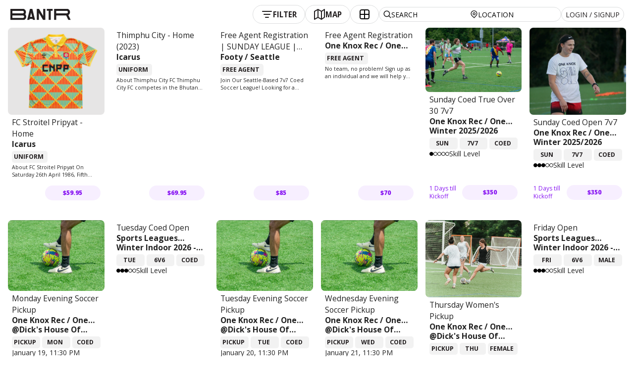

--- FILE ---
content_type: text/html; charset=utf-8
request_url: https://app.bantr.club/marketplace
body_size: 6666
content:
<!DOCTYPE html>
<html lang="en">
  <head>
    <meta charset="UTF-8" />
    <link id="favicon" rel="icon" href="/favicon.ico" />
    <link rel="preconnect" href="https://cdn.fonts.net">
    <link href="https://cdn.fonts.net/kit/09d33a22-c741-486e-9e77-dd8eb7861c70/09d33a22-c741-486e-9e77-dd8eb7861c70.css" rel="stylesheet" />
    <meta name="viewport" content="width=device-width, initial-scale=1, maximum-scale=1" />
    <meta name="theme-color" content="#000000" />
    <meta
      name="description"
      content="Team, RSVP, Dues, Connect"
    />
    <meta name="facebook-domain-verification" content="gqxs93r7all0yopjpdxg3wrjcng2y5" />
    <link id="appleTouchIcon" rel="apple-touch-icon" href="/logo192.png" />
    <link id="manifest" rel="manifest" href="/manifest.json" />
    <title>Bantr</title>
    <script type="module" crossorigin src="/assets/index-2579eefc.js"></script>
    <link rel="modulepreload" crossorigin href="/assets/@babel-47a63703.js">
    <link rel="modulepreload" crossorigin href="/assets/react-8ff12ccd.js">
    <link rel="modulepreload" crossorigin href="/assets/api-vendor-31d7ef26.js">
    <link rel="modulepreload" crossorigin href="/assets/@trpc-4a6a2e34.js">
    <link rel="modulepreload" crossorigin href="/assets/scheduler-765c72db.js">
    <link rel="modulepreload" crossorigin href="/assets/react-dom-9b3bcfab.js">
    <link rel="modulepreload" crossorigin href="/assets/react-router-2acfd82d.js">
    <link rel="modulepreload" crossorigin href="/assets/@react-router-36a4a3c0.js">
    <link rel="modulepreload" crossorigin href="/assets/hoist-non-react-statics-3f8ebaa8.js">
    <link rel="modulepreload" crossorigin href="/assets/react-redux-528a71fb.js">
    <link rel="modulepreload" crossorigin href="/assets/clsx-0839fdbe.js">
    <link rel="modulepreload" crossorigin href="/assets/react-is-e5978b8b.js">
    <link rel="modulepreload" crossorigin href="/assets/dom-helpers-9a525042.js">
    <link rel="modulepreload" crossorigin href="/assets/react-transition-group-8bc1ac54.js">
    <link rel="modulepreload" crossorigin href="/assets/utility-vendor-8c6ce585.js">
    <link rel="modulepreload" crossorigin href="/assets/prop-types-5d00055c.js">
    <link rel="modulepreload" crossorigin href="/assets/@popperjs-f3391c26.js">
    <link rel="modulepreload" crossorigin href="/assets/stylis-79144faa.js">
    <link rel="modulepreload" crossorigin href="/assets/react-mui-vendor-fa86d714.js">
    <link rel="modulepreload" crossorigin href="/assets/redux-vendor-2f751070.js">
    <link rel="modulepreload" crossorigin href="/assets/@reduxjs-109a3d16.js">
    <link rel="modulepreload" crossorigin href="/assets/typescript-fsa-reducers-f453ca03.js">
    <link rel="modulepreload" crossorigin href="/assets/typescript-fsa-d813a99a.js">
    <link rel="modulepreload" crossorigin href="/assets/typescript-fsa-redux-saga-faf73301.js">
    <link rel="modulepreload" crossorigin href="/assets/react-google-recaptcha-v3-0a81e20b.js">
    <link rel="modulepreload" crossorigin href="/assets/goober-70b4b9ca.js">
    <link rel="modulepreload" crossorigin href="/assets/react-ui-libs-vendor-c67d7703.js">
    <link rel="modulepreload" crossorigin href="/assets/form-vendor-7256e5e0.js">
    <link rel="modulepreload" crossorigin href="/assets/react-international-phone-12a733b3.js">
    <link rel="modulepreload" crossorigin href="/assets/react-cropper-7cdf2992.js">
    <link rel="modulepreload" crossorigin href="/assets/@hookform-959fbb92.js">
    <link rel="modulepreload" crossorigin href="/assets/exenv-9baed461.js">
    <link rel="modulepreload" crossorigin href="/assets/@semantic-ui-react-2fe548b1.js">
    <link rel="modulepreload" crossorigin href="/assets/shallowequal-9d17c85c.js">
    <link rel="modulepreload" crossorigin href="/assets/@fluentui-e0b178d8.js">
    <link rel="modulepreload" crossorigin href="/assets/keyboard-key-2ed676fb.js">
    <link rel="modulepreload" crossorigin href="/assets/semantic-ui-react-ae489908.js">
    <link rel="modulepreload" crossorigin href="/assets/reselect-86c7af64.js">
    <link rel="modulepreload" crossorigin href="/assets/engine.io-parser-b13552ae.js">
    <link rel="modulepreload" crossorigin href="/assets/@socket.io-3e1df240.js">
    <link rel="modulepreload" crossorigin href="/assets/engine.io-client-86cec14e.js">
    <link rel="modulepreload" crossorigin href="/assets/socket.io-parser-44417fca.js">
    <link rel="modulepreload" crossorigin href="/assets/socket-vendor-deeccda8.js">
    <link rel="modulepreload" crossorigin href="/assets/react-ga-89b36f80.js">
    <link rel="stylesheet" href="/assets/react-international-phone-ec5e0270.css">
    <link rel="stylesheet" href="/assets/react-cropper-5164ddd1.css">
    <link rel="stylesheet" href="/assets/index-b0b8aad5.css">
    <link rel="stylesheet" href="/assets/semantic-ui-css-17ec5d4f.css">
    <link rel="stylesheet" href="/assets/react-notifications-component-31dd25ba.css">
  </head>
  <!-- Google tag (gtag.js) -->
  <script async src="https://www.googletagmanager.com/gtag/js?id=G-5HW45JY8PY"></script>
  <script>
    window.dataLayer = window.dataLayer || [];
    function gtag(){dataLayer.push(arguments);}
    gtag('js', new Date());

    gtag('config', 'G-5HW45JY8PY');
  </script>
  <body>
    <div id="root"></div>
    <noscript>You need to enable JavaScript to run this app.</noscript>
    <script>
      // Get the current hostname
      var hostname = window.location.hostname;


      // Check the hostname and update the favicon accordingly
      if (hostname.includes("gothamsoccer")) {
        var title = "Gotham Soccer"
        var gothamFaviconPath = "/gotham/gotham-favicon.ico"
        var appleTouchIconPath = "/gotham/apple-touch-icon.png"
        var gothamManifestPath = "/gotham/manifest.json"

        document.getElementById("favicon").href = gothamFaviconPath;
        document.getElementById("manifest").href = gothamManifestPath;
        document.getElementById("appleTouchIcon").href = appleTouchIconPath;
        document.title = title;
        document.getElementsByTagName("META")[2].content=`${title}.`;
      }

      if (hostname === "https://bantr.club") {
        var bantrTitle = 'Bantr | Adult Soccer League Management Software';
        var bantrContent = 'Bantr | Adult Soccer League Management Software';
        var bantrDescription = 'A suite of modern tools for adult soccer leagues, players and teams. It consists of a league management tool that simplifies tasks like creating leagues, scheduling games and payments for organizers and an easy-to-use mobile app for players to coordinate all team activities.';

        document.title = bantrTitle;
        document.getElementsByTagName("META")[2].content= bantrContent;
        document.description = bantrDescription;
      }

    </script>
    
  </body>
</html>


--- FILE ---
content_type: text/css
request_url: https://cdn.fonts.net/kit/09d33a22-c741-486e-9e77-dd8eb7861c70/09d33a22-c741-486e-9e77-dd8eb7861c70.css
body_size: 297
content:


/* @import must be at top of file, otherwise CSS will not work */
@import url("https://cdn.fonts.net/t/1.css?apiType=css&projectid=09d33a22-c741-486e-9e77-dd8eb7861c70");
  
@font-face {
  font-family: "FuturaExtraBoldCondensed";
  font-style: normal;
  font-stretch: condensed;
  font-display: swap;
  src: url('Futura/FuturaExtraBoldCondensed_normal_condensed.woff2') format('woff2'), url('Futura/FuturaExtraBoldCondensed_normal_condensed.woff') format('woff');
}


--- FILE ---
content_type: text/css
request_url: https://app.bantr.club/assets/index-b0b8aad5.css
body_size: 127643
content:
@import"https://fonts.googleapis.com/css2?family=Open+Sans:ital,wght@0,300;0,400;0,500;0,700;0,800;1,300;1,400;1,500;1,600;1,800&display=swap";@import"https://fonts.googleapis.com/css2?family=Didact+Gothic&display=swap";@import"https://fonts.googleapis.com/css2?family=DM+Sans:ital,opsz,wght@0,9..40,400;0,9..40,500;0,9..40,600;0,9..40,700;0,9..40,800;1,9..40,400&family=Didact+Gothic&display=swap";body ::-webkit-scrollbar{width:0!important}body a,body button,body div,body h1,body h2,body h3,body h4,body h5,body h6,body input,body li,body p,body select,body textarea{font-family:Open Sans,sans-serif;font-style:normal;font-weight:400}body a{color:#231f20;cursor:pointer;font-weight:400}body a:hover{color:#8917f2}body button{cursor:pointer}body #root{overflow:hidden}body .app-container{padding-bottom:4rem;margin-top:4rem;display:flex;flex-direction:column;height:100dvh}@media only screen and (min-width: 900px){body .app-container{padding-bottom:0}}body .app-container:has(.org-layout),body .app-container:has(.org-not-found),body .app-container:has(.login-layout){margin-top:0;padding-bottom:0}body .app-container--no-header{margin-top:0}body .toast-success,body .toast-error{background-color:#231f20;border-radius:0;box-shadow:none;color:#fffffe;text-align:center}body img{display:block}.text-center{text-align:center}.navigation-footer{position:fixed;bottom:0;left:0;box-shadow:0 -3px 15px #231f201a;background-color:#fffffe;z-index:998;height:4rem;width:100%}@media only screen and (min-width: 1024px){.navigation-footer{width:100%;max-width:700px;box-shadow:none;background-color:transparent;z-index:998;top:0;left:calc(50% - 350px)}}.navigation-footer div.wrapper{height:100%;max-width:700px;margin:auto;display:flex;flex-direction:row;gap:70px;align-items:center;justify-content:center}.navigation-footer div.wrapper a.bottom-nav-link{height:100%;font-size:12px;position:relative;display:flex;flex-direction:row;gap:.5rem;align-items:center;justify-content:center}.navigation-footer div.wrapper a.bottom-nav-link svg{display:block}.navigation-footer div.wrapper a.bottom-nav-link span.nav-text{display:none}@media only screen and (min-width: 768px) and (max-width: 1023px){.navigation-footer div.wrapper a.bottom-nav-link span.nav-text{display:inline-block}}@media only screen and (min-width: 1024px){.navigation-footer div.wrapper a.bottom-nav-link span.nav-text{display:inline-block}}.navigation-footer div.wrapper a.bottom-nav-link span.nav-text.active{color:#8917f2}.icon-wrapper{display:flex;justify-content:center;align-items:center}.icon-wrapper.invert-icon{transform:rotate(-180deg)}.tabs{height:31px;display:flex;flex-direction:row;gap:20px;align-items:center;justify-content:center}.tabs-item{background-color:#f7efff;border-radius:20px;cursor:pointer;height:100%;display:flex;flex-direction:row;gap:10px;align-items:center}.tabs-item.rounded{display:flex;flex-direction:row;gap:0;align-items:center;justify-content:center;height:38px;width:38px}.tabs-item-title{flex:1;font-size:12px;font-weight:600;text-transform:uppercase;text-align:center}.tabs-item .icon{display:flex;flex-direction:row;gap:0;align-items:center;justify-content:center}.tabs-item.active{background-color:#8917f2;color:#fff}.tabs-item.active svg path{fill:#fff}.tabs-item.active .tabs-item-title{border-radius:16px}.tabs-item.active.rounded{padding:0 16px;width:200px;gap:0}.tabs.inset{background:#F7F7F7;border-radius:50px;box-shadow:inset 0 3px 13px #231f201a;padding:2px 3px;display:flex;flex-direction:row;gap:0;justify-content:space-evenly}.tabs.inset .tabs-item{background-color:transparent;flex:1;color:#b07af0}.tabs.inset .tabs-item .tabs-item-title{font-weight:600}.tabs.inset .tabs-item.active{background-color:#b07af0}.tabs.inset .tabs-item.active .tabs-item-title{color:#fff}.tabs.outset{border-radius:50px;background-color:#fff;box-shadow:3px 3px 15px #231f201a;display:flex;flex-direction:row;gap:0;justify-content:space-evenly}.tabs.outset .tabs-item{flex:1}.tabs.outset .tabs-item-title{font-weight:500;font-size:12px;line-height:16px}.tabs.flat{background:#F2F2F2;border-radius:50px;padding:2px 3px;display:flex;flex-direction:row;gap:0;justify-content:space-evenly}.tabs.flat .tabs-item{background-color:transparent;flex:1;color:#b07af0}.tabs.flat .tabs-item .tabs-item-title{font-weight:500}.tabs.flat .tabs-item.active{background-color:#b07af0}.tabs.flat .tabs-item.active .tabs-item-title{color:#fff}.button{border:none;background:#F2F2F2;padding:10px 0;border-radius:5px;font-size:15px;text-transform:uppercase;font-weight:800}.button.with-icon{display:flex;gap:10px;align-items:center;justify-content:center}.button:enabled{cursor:pointer}.button-medium{width:165px}.button-small{min-width:113px;padding:7px 0}.button-large{min-width:428px}.button-primary{background-color:#8917f2;color:#fff}.button-dark{background-color:#231f20;color:#fff}.button-rounded{border-radius:25px}.button-round{display:flex;align-items:center;justify-content:center;border-radius:50%;min-width:28px;height:48px;width:48px}.button-outlined{background:none;color:#8917f2;border:1px solid #8917F2}.button-inset{box-shadow:inset 3px 3px 10px #00000012}.button.disabled{background-color:#dcddde;color:#fffffe}.base-button{border:none;background:#DCDDDE;padding:10px 0;border-radius:5px;font-size:12px;text-transform:uppercase;font-weight:700;cursor:pointer;display:flex;align-items:center;height:42px}.base-button:disabled{background:#F2F2F2!important;color:#dcddde!important}.base-button:disabled svg path{fill:#dcddde!important}.base-button-medium{padding:0 25px}.base-button-small{min-width:113px;padding:0 7px;height:32px}.base-button-large{min-width:428px}.base-button-primary{background-color:#8917f2;color:#fff}.base-button-rounded{border-radius:45px}.base-button-round{display:flex;align-items:center;justify-content:center;border-radius:50%;padding:0;height:42px;width:42px}.base-button-outlined{background:none;color:#8917f2;border:1px solid #8917F2}.base-button-inset{box-shadow:inset 3px 3px 10px #00000012}.base-button-icon{gap:15px}.loader .lds-ripple{display:inline-block;position:relative;width:40px;height:40px}.loader .lds-ripple.small{width:20px;height:20px}.loader .lds-ripple.medium{width:40px;height:40px}.loader .lds-ripple.large{width:60px;height:60px}.loader .lds-ripple div{position:absolute;border:2px solid #231F20;opacity:1;border-radius:50%;animation:lds-ripple 1s cubic-bezier(0,.2,.8,1) infinite}.loader .lds-ripple.is-light div{border-color:#fff}.loader .lds-ripple div:nth-child(2){animation-delay:-.5s}.loader .lds-ripple.small div{animation:lds-ripple-small 1s cubic-bezier(0,.2,.8,1) infinite}.loader .lds-ripple.small div:nth-child(2){animation-delay:-.5s}.loader .lds-ripple.medium div{animation:lds-ripple-medium 1s cubic-bezier(0,.2,.8,1) infinite}.loader .lds-ripple.medium div:nth-child(2){animation-delay:-.5s}.loader .lds-ripple.large div{animation:lds-ripple-large 1s cubic-bezier(0,.2,.8,1) infinite}.loader .lds-ripple.large div:nth-child(2){animation-delay:-.5s}@keyframes lds-ripple-small{0%{top:9px;left:9px;width:0;height:0;opacity:0}4.9%{top:9px;left:9px;width:0;height:0;opacity:0}5%{top:9px;left:9px;width:0;height:0;opacity:1}to{top:0px;left:0px;width:18px;height:18px;opacity:0}}@keyframes lds-ripple-medium{0%{top:18px;left:18px;width:0;height:0;opacity:0}4.9%{top:18px;left:18px;width:0;height:0;opacity:0}5%{top:18px;left:18px;width:0;height:0;opacity:1}to{top:0px;left:0px;width:36px;height:36px;opacity:0}}@keyframes lds-ripple-large{0%{top:27px;left:27px;width:0;height:0;opacity:0}4.9%{top:27px;left:27px;width:0;height:0;opacity:0}5%{top:27px;left:27px;width:0;height:0;opacity:1}to{top:0px;left:0px;width:54px;height:54px;opacity:0}}.rsvp-btn .button{font-size:25px;font-style:italic;color:#fff;background-color:#f2f2f2;border-radius:50px;max-height:50px;display:flex;flex-direction:row;gap:10px;align-items:center;justify-content:center}.rsvp-btn .button:not(:disabled):hover{background:linear-gradient(90deg,#B07AF0 0%,#8917F2 129.2%);color:#fff}.rsvp-btn .button i.rsvp-btn-icon{display:block;height:32px;width:32px}.rsvp-btn.rsvp-yes .button i.rsvp-btn-icon{background-image:url([data-uri])}.rsvp-btn.rsvp-yes .button:not(:disabled):hover i.rsvp-btn-icon{background-image:url([data-uri])}.rsvp-btn.rsvp-yes.active .button{background-color:#d6de23}.rsvp-btn.rsvp-yes.active .button i.rsvp-btn-icon{background-image:url([data-uri])}.rsvp-btn.rsvp-no .button i.rsvp-btn-icon{background-image:url([data-uri])}.rsvp-btn.rsvp-no .button:not(:disabled):hover i.rsvp-btn-icon{background-image:url([data-uri])}.rsvp-btn.rsvp-no.active .button{background-color:#878689}.rsvp-btn.rsvp-no.active .button i.rsvp-btn-icon{background-image:url([data-uri])}.rsvp-buttons{align-items:center;color:#dcddde;display:flex;font-weight:700;justify-content:space-evenly;width:100%}.rsvp-buttons .loading-container{height:50px;justify-content:center;display:flex;flex-direction:column;gap:0;align-items:center}.rsvp-buttons .buttons-wrapper{display:flex;flex-direction:row;gap:10px;align-items:center;justify-content:center;width:100%}.text-logo-avatar{display:flex;align-items:center;justify-content:center;background:#FFFFFF;border-radius:50%;height:5rem;width:5rem;overflow:hidden}.text-logo-avatar.small{font-size:medium;height:4rem;width:4rem}.text-logo-avatar .fit-team-logo{height:100%;object-fit:cover;width:100%}.rsvp-widget{width:100%;display:flex;flex-direction:column;gap:15px;align-items:center}.rsvp-widget-wrapper{margin:25px 0 16px}.progressbar{align-items:center;display:flex;flex-direction:row;gap:16px;justify-content:space-between;width:100%}.progressbar-inner{background:#F2F2F2;border-radius:15px;height:15px;width:100%}.progressbar-inner div{border-radius:.9375rem .625rem .625rem .9375rem;height:100%}.progressbar-inner div.background-green{background:linear-gradient(270deg,#47EC8E 0%,#ACF6CC 85.71%)}.progressbar-inner div.background-yellow{background:linear-gradient(270deg,#D6DE23 0%,#F6FAA0 85.71%)}.progressbar-count{color:#b5b3b7}.chip{align-items:center;justify-content:center;display:inline-flex;background:#F7F7F7;border-radius:45px;padding:0 12px;color:#f2f2f2;height:32px;gap:6px}.chip.outlined{border:1px solid #F7F7F7;background-color:#fff}.chip.sm{height:24px}.chip.lg{height:54px}.skill-level{display:flex;gap:.2rem;box-sizing:border-box}.skill-level div.skill-level-slot{box-sizing:border-box;border-radius:50px;border:1px solid;min-width:8px;height:8px}.skill-level div.skill-level-slot.md{height:12px;width:12px}.skill-level div.skill-level-slot.lg{height:16px;width:16px}.player-profile{background-color:#fff;position:relative;padding:0;overflow-y:scroll;height:100vh;width:100%;-ms-overflow-style:none;scrollbar-width:none;display:flex;flex-direction:column;gap:0;flex:1}.player-profile::-webkit-scrollbar{display:none}.player-profile-top{position:sticky;top:0}.player-profile-top .banner{height:50vh;display:block}.player-profile-top .banner img{display:block;object-fit:cover;user-drag:none;cursor:pointer;height:100%;width:100%}.player-profile-bottom{position:relative;top:-30px;padding:30px 20px 20px;background-color:#fff;border-radius:30px 30px 0 0;z-index:4;margin-bottom:1rem;box-shadow:0 -13.6989px 10.2742px #00000040}.player-profile.is-coordinator{height:100%;border-radius:30px;box-shadow:3px 3px 15px #231f2033;display:flex;flex-direction:row;gap:0;justify-content:space-evenly}.player-profile.is-coordinator .player-profile-top{width:50%}.player-profile.is-coordinator .player-profile-top .banner{height:100%;width:100%}.player-profile.is-coordinator .player-profile-bottom{width:50%;top:0;box-shadow:none;margin:0;justify-content:start;border-radius:0}.player-profile.is-coordinator .player-profile-bottom .profile-info{padding-left:15px}.player-profile .menu-container{padding:0 20px}.player-profile .menu-container .menu-items{height:100%;width:100%;display:flex;flex-direction:column;gap:0;justify-content:space-evenly;align-items:center}.player-profile .menu-container .menu-items .menu-item{font-weight:500;padding:1rem;width:100%;text-decoration:none;text-align:center;color:#231f20}.player-profile .menu-container .menu-items .menu-item:last-child{color:#b07af0}.player-stats{background-color:#faf5ff;padding:10px 28px;border-radius:10px}.player-stats .stat-item{text-align:center;text-transform:uppercase}.player-stats .stat-item-title{font-weight:500;font-size:12px;line-height:16px;color:#b07af0}.player-stats .stat-item-amount{font-weight:800;font-size:32px;line-height:44px;text-align:center;color:#8917f2}.player-contact .rounded-container{background:#F7F7F7;border-radius:45px;height:42px;padding:0 16px;font-size:12px;font-weight:500;line-height:16px;letter-spacing:0;color:#231f20}.player-contact .rounded-container.error{background:#FEEFFC}@media only screen and (max-width: 767px){.player-contact .rounded-container{max-width:100%}}@media only screen and (min-width: 768px) and (max-width: 1023px){.player-contact .rounded-container{max-width:100%}}.player-contact .rounded-container .email{overflow:hidden;text-overflow:ellipsis;white-space:nowrap}.player-contact .rounded-container .email.error{color:#db0db6}.player-contact .button.button-round{height:42px;width:42px}.player-contact a{height:42px;width:42px;display:flex;flex-direction:row;gap:0;justify-content:center;align-items:center;background:#F7EFFF;border-radius:45px}.player-contact .icon-wrapper{display:flex;flex-direction:row;gap:0;justify-content:center;align-items:center}.blocked-player{display:flex;flex-direction:column;gap:40px}.blocked-player .wrapper{border:1px solid #8917F2;background-color:#faf5ff;text-align:center;padding:24px;border-radius:5px;margin:0 20px;display:flex;flex-direction:column;gap:6px}.blocked-player .wrapper .title{font-size:15px;font-weight:800;line-height:20px;color:#8917f2;text-transform:uppercase}.blocked-player .wrapper .message{font-size:15px;font-weight:400;line-height:20px;color:#b07af0}.blocked-player .unblock-btn{border:0;border-radius:5px;outline:none;background-color:#8917f2;height:53px;width:100%;font-size:15px;font-weight:800;line-height:20px;color:#fff;text-transform:uppercase}.player-info-wrapper{position:relative}.player-info-wrapper .info-name{font-weight:800;font-size:22px;line-height:30px;letter-spacing:.07em;color:#231f20;text-transform:uppercase}.player-info-wrapper .info-teams{max-width:250px}.player-info-wrapper .info-teams .coordinator{font-weight:700;font-size:12px;color:#b07af0;text-transform:capitalize}.text-clamp .text{overflow:hidden;text-overflow:ellipsis;display:-webkit-box;-webkit-box-orient:vertical;margin:0;font-weight:500;font-size:12px;color:#b07af0}.text-clamp .clamp-btn{border:none;outline:none;font-size:12px;background-color:transparent;color:#b5b3b7;padding:0;margin:0}.player-profile-toolbar .back-btn{background:none;border:none;outline:none}.dropdown{position:relative}.dropdown .dropdown-list{background-color:#fff;border-radius:5px;box-shadow:3px 3px 15px #231f2026;list-style:none;margin:0;padding:0;position:absolute;z-index:99999}.dropdown .dropdown-list.align-top{bottom:100%;left:0}.dropdown .dropdown-list.align-bottom{top:100%;left:0}.dropdown .dropdown-list.align-left{right:100%;top:0}.dropdown .dropdown-list.align-right{left:100%;top:0}.dropdown .dropdown-list-item{cursor:pointer;padding:15px 0;text-align:center;text-transform:uppercase}.dropdown .dropdown-list-item:hover{border-radius:5px;background-color:#fff;color:#8917f2}.dropdown .dropdown-list-item.disabled{color:#00000029}.dropdown .dropdown-list-item.disabled:hover{background:none}.player-profile-carousel{background-color:#fff;position:relative;width:100%}.carousel{overflow:hidden;position:relative}.carousel .inner{display:flex;transition:transform .3s}.carousel .inner .carousel-item{width:100%;display:inline-flex}.carousel-actions{display:flex;justify-content:space-between;position:absolute;top:calc(50% - 42px);left:20px;right:20px}.media-card{min-height:275px;height:auto;position:relative;box-shadow:3px 3px 15px #231f2040;border-radius:12px;display:flex}@media screen and (min-width: 360px) and (max-width: 767px){.media-card{border-radius:0;box-shadow:none}}.media-card-image{min-height:285px;height:auto;position:relative}.media-card-image img{width:100%;min-height:285px;height:100%;border-radius:12px;object-fit:cover;display:block}@media screen and (min-width: 360px) and (max-width: 767px){.media-card-image img{border-radius:0}}.media-card.default-bg-card{background-image:url(/assets/paper-texture-8f570571.jpg);background-repeat:no-repeat;background-size:cover;min-height:400px}.media-card.default-card{min-height:355px}.media-card.default-card .media-card-image{height:70%;width:85%;margin:16% auto 10%;mix-blend-mode:multiply;background:#FFFFFF}.media-card.default-card .media-card-image img{width:100%;height:100%;border-radius:0}.media-card-header{position:absolute;top:-11%;left:25px;display:flex;flex-direction:column;width:calc(100% - 25px);z-index:2}.media-card-header .asterisk-icon{position:absolute;right:0}.media-card-header .org-name{font-size:12px;font-weight:600;line-height:1;margin:0;text-transform:uppercase}.media-card-header .league-name{font-size:30px;font-weight:800;line-height:1.1;margin:.5rem 0;text-transform:uppercase}.media-card-header .team-name{font-weight:600;font-size:16px;line-height:22px;text-transform:uppercase;color:#231f20}.media-card-footer{display:flex;flex:1;position:relative;margin-top:10px;padding-left:25px}.media-card-footer .league-details{font-weight:600;font-size:12px;line-height:16px;color:#231f20}.media-card-footer .league-date{position:absolute;right:20px;top:-25px;background-color:#c6ff00;opacity:.85;padding:22px 15px 11px}.media-card-footer .league-date span{font-weight:600;font-size:12px;line-height:16px;text-align:right;color:#231f20}.media-toolbar{display:flex;flex-direction:column;gap:10px;position:absolute;left:15px;bottom:15px;top:0;transition:all 1s ease;height:100%;justify-content:end}.media-toolbar-inner{display:flex;flex:1;align-items:end;gap:10px;padding:15px 0}.media-toolbar-inner.pin-mode{height:auto}.media-toolbar-inner.pin-mode .media-toolbar-reactions-wrapper{padding:0}.media-toolbar .button-round{box-shadow:0 3px 6px #231f201a;background-color:#fffc;height:42px;width:42px;padding:0}.media-toolbar .button-round .icon-wrapper{display:flex;justify-content:center;align-items:center}.media-toolbar .button-round:not(.pin):hover{background-color:#8917f2;box-shadow:none}.media-toolbar .button-round:not(.pin):hover svg path{fill:#fff}.media-toolbar-actions{display:flex;flex-direction:column;flex:1}.media-toolbar-actions .button:hover svg path{stroke:#fff}.media-toolbar-actions .import-icon{margin-bottom:2px}.media-toolbar-reactions-wrapper{display:flex;flex-direction:column;justify-content:space-between;height:100%}.media-toolbar-reactions{background:rgba(255,255,255,.8);box-shadow:0 3px 6px #231f201a;border-radius:22px;padding:0 10px;display:flex;flex-direction:column;justify-content:end;height:auto}.media-toolbar-reactions.collapsed{display:flex;justify-content:center;align-items:center;cursor:pointer;height:42px}.media-toolbar-reactions.collapsed:hover{background-color:#8917f2}.media-toolbar-reactions.collapsed:hover .icon-item-count{color:#fff!important}.media-toolbar-reactions .icon-item{display:flex;align-items:center;justify-content:space-between;transition:all 1s ease}.media-toolbar-reactions .icon-item .emoji-icon-wrapper{display:flex;flex-direction:column;align-items:center;justify-content:center}.media-toolbar-reactions .icon-item .emoji-icon{width:32px;height:32px;cursor:pointer}.media-toolbar-reactions .icon-item-count{font-weight:700;font-size:12px;line-height:16px;color:#231f20;margin-right:10px}.divider{display:flex;gap:25px;justify-items:center;justify-content:center;margin:30px 0}.divider .line{flex:1;height:3px;align-self:center;background-color:#f2f2f2}.divider .text{text-align:center}.divider span{color:#dcddde;text-transform:uppercase;font-weight:700;font-size:12px;line-height:16px;text-align:center}.no-top-margin{margin-top:0}.no-margin{margin:0}.fetch-more-loader{border-radius:12px;height:3rem;width:100%;display:flex;flex-direction:row;gap:0;align-items:center;justify-content:center}.reveal-card{position:relative;z-index:1}.reveal-card-inner{width:100%;transition:transform .5s ease}.email-link{display:flex;flex-direction:row;gap:9px}.email-link .email-container{display:flex;flex-direction:row;gap:20px;align-items:center;color:#231f20;background:#F7F7F7;border-radius:45px;height:42px;padding:0 16px;font-size:12px;font-weight:500;line-height:16px;letter-spacing:0}.email-link .email-container-text{overflow:hidden;text-overflow:ellipsis;white-space:nowrap}.email-link .button.button-round{height:42px;width:42px}.search-input{position:relative;width:100%;margin-right:16px}.search-input input[type=text]{height:53px;width:100%;background:#F2F2F2;border-radius:5px;border:none;padding-left:3rem;font-size:.99975rem;margin-top:.5rem;box-sizing:border-box;caret-color:#8917f2}.search-input input[type=text]:focus{outline:1px solid #8917F2}.search-input input[type=text]::placeholder{color:#878689;opacity:.6}.search-input svg{position:absolute;left:1rem;bottom:1.2rem}.season-filters{display:flex;align-self:flex-end}.season-filters .season-btn{font-size:.99975rem;font-weight:400;border:none;background-color:transparent;padding:16px 12px 0;text-transform:uppercase;text-wrap:nowrap;display:flex;flex-direction:column;align-items:center}.season-filters .season-btn-text{padding:0 8px}.season-filters .archived-btn{padding:7px 12px 0 0}.season-filters .archived-btn-text{padding-right:8px}.season-filters .archived-btn .archived{display:flex;align-items:center}.season-filters .underline{height:8px;border-radius:4px;width:100%;margin-top:10px;background-color:transparent}.season-filters .active-filter{background-color:#8917f2}.season-filters .archived-filter{margin-top:-2px}.season-filters .season-arrows{border:none;width:38px;cursor:pointer;flex-shrink:0}.season-filters .season-arrows.right{border-radius:0 5px 5px 0;background-color:#b07af0}.season-filters .season-arrows.right:disabled{background-color:#dcddde;cursor:default}.season-filters .season-arrows.left{border-radius:5px 0 0 5px;background-color:#b07af0;margin-left:30px}.season-filters .season-arrows.left:disabled{background-color:#dcddde;cursor:default}.drawer-modal-bg{-webkit-backdrop-filter:blur(3px);backdrop-filter:blur(3px);background-color:#fffffecc!important;left:0;position:fixed;top:0;width:100%;height:100vh;z-index:1500}.drawer-modal .modal-content{background:#FFFFFE;max-height:calc(100vh - 4rem);height:40vh;width:100%;z-index:1500;position:fixed;bottom:2rem;top:0}.MuiDialog-root{backdrop-filter:blur(15px);-webkit-backdrop-filter:blur(15px)}.MuiDialog-root.full-height .MuiDialog-container .MuiPaper-root{max-width:950px;background-color:transparent;outline:none;box-shadow:none;margin-top:0;margin-bottom:0;height:100%}.MuiDialog-root .MuiDialog-container .MuiPaper-root{max-width:950px;background-color:transparent;outline:none;box-shadow:none}.MuiDialog-root .MuiBackdrop-root{background-color:#ffffffbf!important}.app-header{background-color:#fff;height:4rem;padding:0 20px;position:fixed;top:0;left:0;right:0;z-index:99;display:flex;flex-direction:row;gap:0;justify-content:space-between;align-items:center}.app-header img{height:1.5rem;display:flex;flex-direction:row;gap:0;flex:0 0 auto}.app-header .wordmark-horizontal{height:1.75rem}.app-header .nav-item{display:inline-flex;color:#231f20;font-size:20px;font-weight:700}.app-header .right{display:flex;flex-direction:row;gap:15px;align-items:center;justify-content:center}.app-header .right i.circular.icon{box-shadow:0 0 0 .75px #231f20 inset}.app-header .right .pill{height:26px}.app-header .right .avatar .player-avatar{box-shadow:none;border-radius:999px;border:1px solid #DCDDDE;height:26px;width:26px}.app-header .right .avatar .user-icon{margin:0 .8rem}.button{border:inherit;cursor:pointer}.pill{background-color:transparent;border:.75px solid #231F20;border-radius:20px;display:inline-block;font-size:.7498125rem;font-weight:400;padding:5px 18px;text-align:center;color:#231f20}.pill.uppercase{text-transform:uppercase}.pill.selected{background-color:#d6de23;border:none;color:#fffffe}.close-button{background-color:transparent;border:none;border-radius:4px;color:#878689;font-size:1.2496875rem;padding:0 4px;text-transform:uppercase}.round-btn{align-items:center;background:#F7EFFF;border:none;display:flex;justify-content:center;position:relative;text-align:center;padding:0;height:42px;width:42px;border-radius:45px}.round-btn:disabled{background:#F7F7F7}.round-btn:disabled svg path,.round-btn:disabled svg rect{fill:#dcddde}.club-selector-drop-down .club-selector-bg{position:absolute;top:4rem;left:0;height:calc(100vh - 4rem);width:100%}@media only screen and (max-width: 767px){.club-selector-drop-down .club-selector-bg{background-color:#fffc!important}}@media only screen and (min-width: 768px) and (max-width: 1023px){.club-selector-drop-down .club-selector-bg{background-color:#fffc!important}}.club-selector-drop-down .clubs-list{background:#FFFFFF;border-radius:0 0 25px 25px;box-shadow:0 5px 35px #87868940;width:100%;max-height:calc(100vh - 4rem);position:absolute;top:4rem;right:0;z-index:2}@media only screen and (min-width: 1024px){.club-selector-drop-down .clubs-list{width:400px}}.club-selector-drop-down .clubs-list .loader-container{padding:2rem;display:flex;flex-direction:row;gap:0;justify-content:center}.club-selector-drop-down .clubs-list .loader-box{display:flex;flex-direction:column;gap:1rem;align-items:center}.club-selector-drop-down .clubs-list ul{list-style-type:none;margin-block-end:0;margin-block-start:0;max-height:60vh;overflow-y:scroll;padding:0;-ms-overflow-style:none;scrollbar-width:none}.club-selector-drop-down .clubs-list ul::-webkit-scrollbar{display:none}.club-selector-drop-down .clubs-list ul li{padding:18px;border-bottom:.25px solid #DCDDDE}.club-selector-drop-down .clubs-list ul li .list-item{display:flex;flex-direction:column;gap:5px}.club-selector-drop-down .clubs-list ul li .list-item-label{width:fit-content;flex-basis:0;padding:4px 16px;border-radius:5px;display:flex;flex-direction:row;gap:8px;align-items:center;font-size:10px;font-weight:400;line-height:13px;text-transform:uppercase}.club-selector-drop-down .clubs-list ul li:last-child{border-bottom:0}.club-selector-drop-down .clubs-list ul li a{display:flex;flex-direction:row;gap:16px;align-items:center}.club-selector-drop-down .clubs-list ul li a .team-name{color:#231f20;text-align:left;text-transform:uppercase;font-weight:400;font-size:25px}.club-selector-drop-down .clubs-list .actions-container{margin:0;border-bottom:.25px solid #DCDDDE;border-top:.25px solid #DCDDDE;padding:10px 0;display:flex;flex-direction:row;gap:16px;align-items:center;justify-content:center}.club-selector-drop-down .clubs-list .actions-container .action-link{padding:4px 8px;background-color:#f7f7f7;border-radius:70px;display:flex;flex-direction:row;gap:8px;align-items:center;font-size:10px;font-weight:400;line-height:13px;text-transform:uppercase;color:#231f20}.club-selector-drop-down .clubs-list .actions-container .action-link:hover{color:#231f20}.club-selector-drop-down .clubs-list .actions-container .action-link.btn{border:none;color:#231f20}.club-selector-drop-down .clubs-list .close-icon{height:3rem;display:flex;flex-direction:row;gap:16px;align-items:center;justify-content:center}.club-selector-drop-down .clubs-list .close-icon span{background:#F2F2F2;border-radius:26px;height:3px;width:34px}.club-selector-drop-down .clubs-list .text-logo-avatar{min-width:63px;height:63px;width:63px}.pickup-group-form{padding:24px 0;max-width:400px;width:100%;align-self:center;display:flex;flex-direction:column;gap:48px}@media only screen and (max-width: 767px){.pickup-group-form{padding:24px}}.pickup-group-form .header{display:flex;flex-direction:row;gap:0;justify-content:space-between;align-items:center}.pickup-group-form .header-text span{font-size:28px;font-weight:800;line-height:31px;text-transform:uppercase}.pickup-group-form .header-text span:last-child{font-size:15px;font-weight:400;line-height:20px}.pickup-group-form .create-form{display:flex;flex-direction:column;gap:48px}.pickup-group-form .create-form .back-btn{background-color:transparent}.pickup-group-form .create-form .form-actions{gap:18px}.pickup-group-form .create-form .image-picker-card .inner-wrapper{position:relative}.pickup-group-form .create-form .image-picker-card .inner-wrapper.error{border:1px solid #DB0DB6;border-radius:13px}.pickup-group-form .create-form .image-picker-card .inner-wrapper .img-preview{display:flex;flex-direction:column;gap:8px}.pickup-group-form .create-form .image-picker-card .inner-wrapper .img-preview label{font-size:15px;font-weight:400;line-height:20px}.pickup-group-form .create-form .image-picker-card .inner-wrapper .img-preview .image{object-fit:cover;border-radius:13px;height:180px;width:100%}.pickup-group-form .create-form .image-picker-card .inner-wrapper .img-preview .image.badge{height:207px;width:207px}.pickup-group-form .create-form .image-picker-card .inner-wrapper .action-controller.absolute{position:absolute;bottom:8px;left:0;right:0;display:flex;flex-direction:row;gap:16px;align-items:center;justify-content:center}.pickup-group-form .create-form .image-picker-card .inner-wrapper .action-controller.absolute.badge{left:20px;right:unset}.pickup-group-form .create-form .image-picker-card .inner-wrapper .action-controller .change-img-btn{border:none;padding:9px 16px;border-radius:45px;display:flex;flex-direction:row;gap:16px;align-items:center;font-size:12px;font-weight:600;line-height:16px;color:#2d19f7}.pickup-group-form .create-form .image-picker-card .inner-wrapper .action-controller .action-picker{width:100%;padding:16px 0;border:0;border-radius:13px;background-color:#fff;box-shadow:3px 3px 15px #231f201a;font-size:12px;font-weight:600;line-height:16px;color:#8917f2;text-transform:uppercase;display:flex;flex-direction:column;gap:8px;align-items:center}.pickup-group-form .create-form .image-picker-card .inner-wrapper .action-controller .action-picker .icon-container{border-radius:50%;background-color:#faf5ff;height:42px;width:42px;display:flex;flex-direction:row;gap:0;align-items:center;justify-content:center}.pickup-group-form .create-form .image-picker-card .image-select-error{margin-top:8px;font-size:12px;font-weight:400;line-height:16px;color:#db0db6}.form-wrapper .form-actions{width:100%;display:flex;flex-direction:column;gap:0}.form-wrapper .form-actions .form-buttons-wrapper{width:100%;display:flex;flex-direction:column;gap:15px}.form-wrapper button{cursor:pointer}.form-wrapper button.submit-btn{background-color:#8917f2;border:none;border-radius:5px;height:50px;width:100%;font-size:15px;font-weight:700;line-height:20px;color:#fff;text-transform:uppercase}.form-wrapper button.dismiss-btn{background-color:#fff;border:none;border-radius:5px;box-shadow:none;height:50px;width:100%;font-size:15px;font-weight:400;line-height:20px;color:#231f20;text-transform:uppercase}.form-wrapper button:disabled{background-color:#dcddde}.step-indicators{display:flex;flex-direction:column;gap:20px}.step-indicators-wrapper{display:flex;flex-direction:column;gap:0;justify-content:center;align-items:center}.step-indicators-wrapper .dots{display:flex;flex-direction:row;gap:7px;justify-content:center}.step-indicators-wrapper .dots .dot{opacity:.7;border:1px solid #8917F2;border-radius:50%;height:11px;width:11px}.step-indicators-wrapper .dots .dot.active{background-color:#8917f2}.deactivate-group{max-width:320px;text-align:center;padding:20px 0 40px;height:100vh;width:100%;display:flex;flex-direction:column;gap:0;align-self:center;justify-content:space-between}.deactivate-group .content{margin-top:160px;display:flex;flex-direction:column;gap:26px}.deactivate-group .content .title{font-size:28px;font-weight:800;line-height:31px;text-transform:uppercase}.deactivate-group .content .text{font-size:15px;font-weight:400;line-height:28px}.deactivate-group .actions{display:flex;flex-direction:column;gap:10px}.deactivate-group .actions button{border:none;border-radius:5px;height:50px;width:100%;font-size:15px;font-weight:400;line-height:20px;text-transform:uppercase}.deactivate-group .actions button.primary-btn{color:#fff;background-color:#231f20}.deactivate-group .actions button.secondary-btn{color:#231f20;background-color:transparent}.deactivate-group .round-btn{position:absolute;right:0}.date-picker-control{position:relative;width:100%}.date-picker-dropdown{position:fixed;z-index:10000;background:#FFFFFF;border-radius:16px;box-shadow:0 12px 48px #00000026;padding:16px;min-width:320px;width:max-content;max-width:calc(100vw - 32px);opacity:0;transform:translateY(-12px) scale(.96);filter:blur(4px);transition:opacity .25s cubic-bezier(.34,1.56,.64,1),transform .25s cubic-bezier(.34,1.56,.64,1),filter .25s cubic-bezier(.34,1.56,.64,1);pointer-events:none}.date-picker-dropdown.open{opacity:1;transform:translateY(0) scale(1);filter:blur(0);pointer-events:auto}.date-picker-dropdown.closing{opacity:0;transform:translateY(-8px) scale(.98);filter:blur(2px);transition:opacity .2s cubic-bezier(.4,0,1,1),transform .2s cubic-bezier(.4,0,1,1),filter .2s cubic-bezier(.4,0,1,1)}.calendar-header{display:flex;align-items:center;justify-content:space-between;margin-bottom:16px;padding-bottom:12px;border-bottom:1px solid #F2F2F2}.calendar-nav-btn{display:flex;align-items:center;justify-content:center;width:36px;height:36px;border:none;background:transparent;border-radius:8px;cursor:pointer;color:#515151;font-size:18px;transition:background-color .15s ease,color .15s ease}.calendar-nav-btn:hover{background:#FAF5FF;color:#8917f2}.calendar-nav-btn:active{background:#F7EFFF}.calendar-nav-btn:disabled{opacity:.4;cursor:not-allowed}.calendar-nav-btn:disabled:hover{background:transparent;color:#515151}.calendar-title{display:flex;gap:8px}.calendar-title-btn{padding:8px 12px;border:none;background:transparent;border-radius:8px;cursor:pointer;font-size:16px;font-weight:600;color:#231f20;transition:background-color .15s ease}.calendar-title-btn:hover{background:#F7F7F7}.calendar-title-btn.active{background:#FAF5FF;color:#8917f2}.calendar-view{animation:slideInFade .3s cubic-bezier(.34,1.56,.64,1)}@keyframes slideInFade{0%{opacity:0;transform:translateY(8px) scale(.98)}to{opacity:1;transform:translateY(0) scale(1)}}.calendar-weekdays{display:grid;grid-template-columns:repeat(7,1fr);gap:4px;margin-bottom:8px}.calendar-weekday{text-align:center;font-size:12px;font-weight:600;color:#878689;padding:8px 0;text-transform:uppercase}.calendar-days{display:grid;grid-template-columns:repeat(7,1fr);gap:4px}.calendar-day{display:flex;align-items:center;justify-content:center;width:100%;aspect-ratio:1;border:none;background:transparent;border-radius:50%;cursor:pointer;font-size:14px;font-weight:500;color:#515151;transition:background-color .15s ease,color .15s ease,transform .1s ease}.calendar-day:hover:not(:disabled):not(.selected){background:#F7F7F7}.calendar-day.today{border:2px solid #EBDDF9}.calendar-day.selected{background:#8917F2;color:#fff;font-weight:600}.calendar-day.selected:hover{background:#4E0D8A}.calendar-day.other-month{color:#b5b3b7}.calendar-day:disabled{color:#dcddde;cursor:not-allowed}.calendar-day:active:not(:disabled){transform:scale(.9)}.calendar-months{display:grid;grid-template-columns:repeat(3,1fr);gap:8px}.calendar-month{padding:16px 8px;border:none;background:transparent;border-radius:12px;cursor:pointer;font-size:14px;font-weight:500;color:#515151;transition:background-color .15s ease,color .15s ease}.calendar-month:hover:not(:disabled){background:#F7F7F7}.calendar-month.selected{background:#8917F2;color:#fff}.calendar-month:disabled{color:#dcddde;cursor:not-allowed}.calendar-years{display:grid;grid-template-columns:repeat(4,1fr);gap:8px;max-height:280px;overflow-y:auto;padding-right:4px}.calendar-years::-webkit-scrollbar{width:6px}.calendar-years::-webkit-scrollbar-track{background:#F7F7F7;border-radius:3px}.calendar-years::-webkit-scrollbar-thumb{background:#B5B3B7;border-radius:3px}.calendar-years::-webkit-scrollbar-thumb:hover{background:#878689}.calendar-year{padding:12px 8px;border:none;background:transparent;border-radius:8px;cursor:pointer;font-size:14px;font-weight:500;color:#515151;transition:background-color .15s ease,color .15s ease}.calendar-year:hover:not(:disabled){background:#F7F7F7}.calendar-year.selected{background:#8917F2;color:#fff}.calendar-year:disabled{color:#dcddde;cursor:not-allowed}.date-picker-backdrop{display:none}@media (max-width: 768px){.date-picker-backdrop{display:block;position:fixed;top:0;left:0;right:0;bottom:0;background:rgba(255,255,255,.75);backdrop-filter:blur(4px);-webkit-backdrop-filter:blur(4px);z-index:9999;opacity:0;transition:opacity .3s cubic-bezier(.4,0,.2,1);pointer-events:none}.date-picker-backdrop.open{opacity:1;pointer-events:auto}.date-picker-dropdown{position:fixed!important;top:auto!important;bottom:0!important;left:0!important;right:0!important;border-radius:24px 24px 0 0;min-width:100%;width:100%;max-height:70vh;padding:24px;padding-bottom:calc(24px + env(safe-area-inset-bottom));transform:translateY(100%);transition:transform .35s cubic-bezier(.34,1.56,.64,1)}.date-picker-dropdown.open{transform:translateY(0)}.date-picker-dropdown.closing{transform:translateY(100%);transition:transform .25s cubic-bezier(.4,0,1,1)}.calendar-header{padding-bottom:16px}.calendar-day{font-size:16px}.calendar-month,.calendar-year{padding:20px 12px;font-size:16px}}.text-logo-avatar{align-items:center;background:#FFFFFF;border-radius:50%;display:flex;height:5rem;justify-content:center;min-width:5rem;overflow:hidden;width:5rem;cursor:pointer}.text-logo-avatar.include-shadow{box-shadow:3px 3px 15px #231f2044}.text-logo-avatar.large{font-size:x-large;height:9rem;width:9rem}.text-logo-avatar.add-margin{margin-right:1.5rem;overflow:hidden}.text-logo-avatar-img.badge{height:100%;object-fit:cover;width:100%}.text-logo-avatar-img.badge.default{height:19px;width:16px}.notification-menu .icon-dropdown-container{position:relative;width:26px;height:26px}.notification-menu .icon-dropdown-container .notification-btn{border:.75px solid #231F20;border-radius:50%;background:none;padding:0;height:26px;width:26px;display:flex;flex-direction:column;gap:0;align-items:center;justify-content:center}.notification-menu .icon-dropdown-container img{cursor:pointer}.notification-menu .notification-bg{background-color:#fffc!important;-webkit-backdrop-filter:blur(3px);backdrop-filter:blur(3px);top:4rem;position:absolute;left:0;height:calc(100vh - 4rem);width:100%}.notification-count{align-items:center;background-color:#9c41ff;border-radius:50%;bottom:auto;color:#fff;display:flex;font-size:9px;font-weight:800;height:18px;justify-content:center;position:absolute;right:-10px;top:-10px;width:18px}.notification-list{background:#FFFFFF;border:.75px solid #F2F2F2;border-radius:0 0 25px 25px;box-shadow:0 10px 10px #87868940;max-height:62vh;width:500px;z-index:10001;position:fixed;top:4rem;right:0}@media only screen and (max-width: 750px){.notification-list{border-bottom-left-radius:35px;border-bottom-right-radius:35px;width:100%}}.notification-list .mark-as-read-btn{background-color:transparent;border:none;color:#231f20;font-size:.7498125rem;margin:.5rem 1.5rem;padding:0;position:relative;right:0}.notification-list ul{margin-block-end:0;margin-block-start:0;max-height:calc(60vh - 4rem);overflow-y:scroll;padding-inline-start:0;-ms-overflow-style:none;scrollbar-width:none}.notification-list ul::-webkit-scrollbar{display:none}.notification-list ul .notification-item{cursor:pointer;position:relative;width:100%;color:#231f20}.notification-list ul .empty-notification-list{color:#878689;padding:1rem;text-align:center;width:100%}.notification-list .close-icon{align-items:center;cursor:pointer;display:flex;height:3rem;justify-content:center}.notification-list .close-icon span{width:34px;height:3px;background:#F2F2F2;border-radius:26px}.base-loader-container{display:flex;flex-direction:column;justify-content:center;align-items:center}.notification-card{align-items:center;display:flex;opacity:.5;padding:1rem;width:100%}.notification-card .notification-header{font-size:.99975rem}.notification-card .notification-header-heading{font-weight:800}.notification-card .notification-header-subheading{color:#878689;font-weight:400}.notification-card .notification-text{display:flex;flex-direction:column;gap:0;justify-content:center;font-size:.99975rem}.notification-card .notification-text span:nth-child(2){color:#8917f2}.notification-card .notification-sub-text{font-size:.7498125rem;color:#878689}.notification-card.unread{opacity:1}.notification-card.unread:before{background-color:#9c41ff;border-radius:50px;content:"";height:.5rem;left:1rem;position:absolute;top:1.2rem;width:.5rem}.notification-card .text-logo-avatar .text-logo-avatar-img{height:64px;width:64px}.player-avatar-container{position:relative}.player-avatar-container.align-center{display:flex;justify-content:center}.player-avatar-container .player-avatar{box-shadow:3px 3px 15px #231f2044;align-items:center;background:#FFFFFF;border-radius:50%;color:#231f20;display:flex;font-size:large;height:5rem;justify-content:center;overflow:hidden;position:relative;text-transform:uppercase;width:5rem;cursor:pointer}.player-avatar-container .player-avatar.tiny{font-size:small;height:2.25rem;width:2.25rem}.player-avatar-container .player-avatar.small{font-size:medium;height:4rem;width:4rem}.player-avatar-container .player-avatar.smaller{font-size:medium;width:3.75rem;height:3.75rem}.player-avatar-container .player-avatar.s-medium{font-size:medium;width:6.25rem;height:6.25rem}.player-avatar-container .player-avatar.medium{font-size:large;height:7rem;width:7rem}.player-avatar-container .player-avatar.large{font-size:x-large;height:9rem;width:9rem}.player-avatar-container .player-avatar.add-margin{margin-right:1.5rem}.player-avatar-container .player-avatar.size-60{width:60px;height:60px}.player-avatar-container .player-avatar.size-100{width:100px;height:100px}.player-avatar-container .player-avatar.pointer{cursor:pointer}.player-avatar-container .player-avatar img{height:100%;object-fit:cover;width:100%}.player-avatar-container .player-avatar.confirmed{border:4.5px solid #D6DE23}.player-avatar-container .player-avatar.maybe{border:4.5px solid #DCDDDE}.player-avatar-container .player-avatar.no{border:4.5px solid #878689}.player-avatar-container .notification-count{right:13px;top:0}.player-avatar-container .captain,.player-avatar-container .badge-icon,.player-avatar-container p.captain{bottom:-4px;color:#b5b3b7;font-size:.99975rem;font-weight:700;position:absolute;right:-4px}.player-avatar-container .captain.margin-right,.player-avatar-container .margin-right.badge-icon,.player-avatar-container p.captain.margin-right{right:18px}.player-avatar-container .badge-icon{background-position:center;background-size:cover;width:52px;height:52px;bottom:-12px;right:-12px}.player-avatar-container .badge-icon.tiny-icon{width:1.125rem;height:1.125rem}.player-avatar-container .badge-icon.small-icon{width:2rem;height:2rem}.player-avatar-container .badge-icon.medium-icon{width:2.8rem;height:2.8rem}.player-avatar-container .badge-icon.crown{background-image:url(/assets/crown-6536a82b.png)}.player-avatar-container .badge-icon.medal{background-image:url([data-uri])}.player-avatar-container .badge-icon.fire{background-image:url(/assets/fire-e5b053bf.png)}.player-avatar-container .badge-icon.bullseye{background-image:url(/assets/bullseye-1b84e6ab.png)}.player-avatar-container .player-name{cursor:pointer;margin-top:.5rem;overflow:hidden;text-align:center;text-overflow:ellipsis;text-transform:uppercase;white-space:nowrap;max-width:5rem}.player-avatar-container .player-name.tiny{max-width:2.25rem}.player-avatar-container .player-name.small{max-width:4rem}.player-avatar-container .player-name.medium{max-width:7rem}.player-avatar-container .player-name.large{max-width:9rem}@media only screen and (max-width: 1023px){.MuiPaper-root:has(.player-profile){width:100vw}}.MuiPaper-root:has(.player-profile) .player-profile-carousel{height:100%}.MuiPaper-root:has(.player-profile) .player-profile-carousel .player-profile{width:100vw}@media only screen and (max-width: 450px){.MuiPaper-root:has(.player-profile){width:100%}}@media only screen and (max-width: 750px){.MuiPaper-root:has(.player-profile){width:100%}}.players-carousel-wrapper{width:100%;height:100%;display:flex;flex-direction:column;border-right:1px solid #B5B3B7}.players-carousel-wrapper .carousel-actions{top:calc(25% - 48px)}.players-carousel-wrapper .player-profile{width:400px;height:calc(100vh - 56px)}@media only screen and (max-width: 450px){.players-carousel-wrapper .player-profile{height:100dvh}}.players-carousel-wrapper .player-profile .dropdown-list{width:260px;left:unset;right:0}@media only screen and (max-width: 767px){.players-carousel-wrapper .player-profile .player-contact-item .rounded-container{max-width:100%}}@media only screen and (min-width: 768px) and (max-width: 1023px){.players-carousel-wrapper .player-profile .player-contact-item .rounded-container{max-width:100%}}.report-modal{padding:0 20px;height:100%;display:flex;flex-direction:column;gap:0;justify-content:center}.report-modal .card{align-self:center;padding:32px;max-width:360px;width:100%;border-radius:5px;background-color:#fff;box-shadow:3px 3px 15px #231f201a;display:flex;flex-direction:column;gap:30px;justify-content:center}.report-modal .card img{height:94px;width:94px;align-self:center}.report-modal .card h3,.report-modal .card p{margin:0;text-align:center}.report-modal .card h3{font-size:28px;font-weight:800;line-height:31px}.report-modal .card .text{font-size:15px;font-weight:400;line-height:20px}.report-modal .card .actions{display:flex;flex-direction:column;gap:10px}.report-modal .card button{border:0;outline:none;border-radius:5px;height:53px;width:100%;font-size:15px;font-weight:400;line-height:20px}.report-modal .card button.submit-btn{color:#fff;background-color:#8917f2;text-transform:uppercase}.report-modal .card button.cancel-btn{background-color:transparent;color:#231f20}.change-email-modal{max-width:320px;padding:16px 0 85px;height:100vh;width:100%;display:flex;flex-direction:column;gap:40px;align-self:center}@media only screen and (min-width: 1024px){.change-email-modal{max-width:465px}}.change-email-modal .header{font-size:28px;font-weight:800;text-transform:uppercase;text-align:center;display:flex;flex-direction:column;gap:53px}.change-email-modal .header .round-btn{align-self:end}.change-email-modal .change-email-form{height:100%;display:flex;flex-direction:column;gap:0;justify-content:space-between}.change-email-modal .change-email-form.ui.form .field{margin-bottom:20px}.change-email-modal .change-email-form .update-email-fields .field label{font-weight:400;margin-bottom:10px}.change-email-modal .change-email-form .update-email-fields input{background-color:transparent;border:1px solid #231F20;border-radius:5px;font-weight:400}.change-email-modal .change-email-form .update-email-fields input::placeholder{color:#231f20}.change-password-wrapper{padding:16px 0 85px;max-width:320px;height:100%;width:100%;display:flex;flex-direction:column;gap:40px;align-self:center}@media only screen and (min-width: 1024px){.change-password-wrapper{max-width:465px}}.change-password-wrapper .header{padding:0;text-transform:uppercase;font-weight:800;font-size:28px;text-align:center;width:100%;display:flex;flex-direction:column;gap:53px}.change-password-wrapper .header .round-btn{align-self:end}.change-password-wrapper .update-password-form{height:100%;width:100%;display:flex;flex-direction:column;gap:0;justify-content:space-between}.change-password-wrapper .update-password-form.ui.form .field{margin-bottom:20px}.change-password-wrapper .update-password-form.ui.form .field label{font-weight:400;margin-bottom:10px}.change-password-wrapper .update-password-form.ui.form .field input{background-color:transparent;border:1px solid #231F20;border-radius:5px;font-weight:400}.change-password-wrapper .update-password-form.ui.form .field input::placeholder{color:#231f20}.edit-player-info{background-color:#fff;border-right:1px solid #F2F2F2}.edit-player-info .banner{height:47vh;position:relative}@media only screen and (max-width: 450px){.edit-player-info .banner{height:50vh}}.edit-player-info .banner img{height:100%;width:100%;display:block;object-fit:cover}.edit-player-info .banner button.upload-photo-btn{position:absolute;bottom:50px;left:calc(50% - 124px);background:#FAF5FF;border-radius:45px;border:none;padding:0 20px;height:42px;width:248px;font-size:12px;font-weight:600;line-height:16px;text-transform:capitalize;color:#8917f2;display:flex;flex-direction:row;gap:0;align-items:center}.edit-player-info .banner button.upload-photo-btn span{flex:1}.edit-player-info-container{position:relative;top:-30px;box-shadow:0 -20px 15px #00000040;border-radius:30px 30px 0 0;background-color:#fff;padding:30px 40px 0;display:flex;flex-direction:column;gap:90px}.edit-player-info-container .profile-form .field{margin-bottom:27px}.edit-player-info-container .profile-form-wrapper{padding:0}.edit-player-info-container .profile-form-wrapper .form-wrapper .form-actions{gap:90px}.profile-form-wrapper{padding:40px 0;max-width:320px;height:100%;width:100%;display:flex;flex-direction:column;gap:24px;align-self:center}@media only screen and (min-width: 1024px){.profile-form-wrapper{max-width:465px}}.profile-form-wrapper .profile-form{width:100%;padding-bottom:70px;display:flex;flex-direction:column;gap:50px}.profile-form-wrapper .profile-form .more-actions{width:100%;display:flex;flex-direction:column;gap:24px;align-items:center}.profile-form-wrapper .profile-form .more-actions .delete-profile-btn,.profile-form-wrapper .profile-form .more-actions .terms-btn{border:none;outline:none;border-radius:5px;background:#231F20;color:#fff;font-size:12px;text-transform:uppercase;max-width:300px;height:50px;width:100%}.profile-form-wrapper .profile-form .more-actions .terms-btn{color:#231f20;text-align:center;background:none;display:flex;flex-direction:row;gap:0;align-items:center;justify-content:center}.profile-form-wrapper .profile-form .form-actions{display:flex;flex-direction:column;gap:50px}.profile-form-wrapper button.cancel-btn{background-color:transparent}.confirmation-close-wrapper{display:flex;justify-content:end;margin-bottom:38px}.confirmation-modal{align-items:center;display:flex;flex-direction:column}.confirmation-modal .header{color:#231f20;font-size:2.33275rem;font-weight:800;text-align:center}.confirmation-modal .MuiDialogContent-root{padding:0}.confirmation-modal p{font-size:.99975rem;letter-spacing:1.16px;line-height:1.5;margin:5rem 0;text-align:center}.confirmation-modal .actions-container{display:flex;flex-direction:column;width:100%}.confirmation-modal .actions-container .MuiButtonBase-root.secondary{box-shadow:3px 3px 15px #231f2044;border-radius:0;background-color:#231f20;color:#fff;height:50px;font-family:Lato,Helvetica Neue,Arial,Helvetica,sans-serif;font-size:.99975rem;font-weight:700}.confirmation-modal .actions-container .MuiButtonBase-root{box-shadow:3px 3px 15px #231f2044;background-color:#fff;border-radius:0;height:50px;margin-top:1rem;color:#878689;font-family:Lato,Helvetica Neue,Arial,Helvetica,sans-serif;font-size:.99975rem;font-weight:700}.genders-wrapper label{font-weight:400;font-size:10px;line-height:14px}.genders-wrapper .gender-option label{height:34px;background:#F2F2F2;border-radius:30px;margin:0;cursor:pointer;color:#b5b3b7;font-weight:700!important;font-size:15px;line-height:20px;text-transform:uppercase;display:flex;flex-direction:row;gap:0;flex:1;justify-content:center;align-items:center}.genders-wrapper .gender-option label.error{border:1px solid #DB0DB6;color:#db0db6!important}.genders-wrapper .gender-option label.active{background:#231F20;color:#fff}.genders-wrapper .form-error p.error{text-align:center;color:#db0db6}.phone-input-control .react-international-phone-input-container{width:100%;display:flex;border:1px solid #231F20;border-radius:5px}.phone-input-control .react-international-phone-input-container:focus-within{border-color:#8917f2;border-width:2px}.phone-input-control .react-international-phone-input-container.phone-input-error{border-color:#db0db6}.phone-input-control .react-international-phone-input-container.phone-input-error:focus-within{border-color:#db0db6}.phone-input-control .react-international-phone-input-container .react-international-phone-country-selector-button{height:36px;border:none;border-radius:5px 0 0 5px;background-color:transparent;padding:0 8px}.phone-input-control .react-international-phone-input-container .react-international-phone-country-selector-button:hover{background-color:#f7f7f7}.phone-input-control .react-international-phone-input-container .react-international-phone-country-selector-button:focus{outline:none}.phone-input-control .react-international-phone-input-container .react-international-phone-input{width:100%;height:36px;border:none;border-radius:0 5px 5px 0;padding:8.5px 14px;font-size:16px;font-family:inherit;background-color:transparent}.phone-input-control .react-international-phone-input-container .react-international-phone-input:focus{outline:none}.phone-input-control .react-international-phone-input-container .react-international-phone-input::placeholder{color:#878689}.phone-input-control .react-international-phone-input-container .react-international-phone-country-selector-dropdown{border:1px solid #DCDDDE;border-radius:5px;box-shadow:0 4px 12px #00000026;max-height:200px;z-index:10}.phone-input-control .react-international-phone-input-container .react-international-phone-country-selector-dropdown .react-international-phone-country-selector-dropdown__list-item{padding:8px 12px}.phone-input-control .react-international-phone-input-container .react-international-phone-country-selector-dropdown .react-international-phone-country-selector-dropdown__list-item:hover{background-color:#faf5ff}.phone-input-control .react-international-phone-input-container .react-international-phone-country-selector-dropdown .react-international-phone-country-selector-dropdown__list-item--selected{background-color:#f7efff}.connected-accounts-form{height:100%;width:100%}.connected-accounts-form--disconnected .sub-heading{font-weight:400;font-size:10px;color:#8917f2}.connected-accounts-form--disconnected .account-option{background:#FAF5FF;color:#8917f2;border:.75px solid #8917F2}.connected-accounts-form--connected .sub-heading{font-weight:400;font-size:10px}.connected-accounts-form--connected .account-option{border:.75px solid #231F20}.connected-accounts-form .account-option{display:flex;align-items:center;justify-content:flex-start;cursor:pointer;margin-bottom:10px;padding:10px 20px;border-radius:5px;font-weight:700;height:50px}.connected-accounts-form .account-option .icon-wrapper{padding-right:20px}.image-cropper-modal{position:fixed;top:0;left:0;right:0;bottom:0;z-index:10000;display:flex;align-items:center;justify-content:center}.image-cropper-modal .cropper-overlay{position:absolute;top:0;left:0;right:0;bottom:0;background:rgba(255,255,255,.9);-webkit-backdrop-filter:blur(4px);backdrop-filter:blur(4px);animation:fadeIn .2s ease-out}.image-cropper-modal.closing .cropper-overlay{animation:fadeOut .2s ease-out}.image-cropper-modal .cropper-modal-container{position:relative;background:#fff;border-radius:20px;width:90%;max-width:600px;height:80vh;max-height:80vh;display:flex;flex-direction:column;z-index:1;box-shadow:0 20px 60px #0000004d;animation:modalFadeIn .2s ease-out;will-change:transform,opacity}.image-cropper-modal .cropper-modal-container .cropper-header{display:flex;justify-content:space-between;align-items:center;padding:16px 20px;border-bottom:1px solid #e5e7eb;flex-shrink:0}.image-cropper-modal .cropper-modal-container .cropper-header h3{margin:0;font-size:18px;font-weight:600;color:#1a1a1a}.image-cropper-modal .cropper-modal-container .cropper-header .close-btn{background:none;border:none;font-size:24px;color:#666;cursor:pointer;padding:0;width:32px;height:32px;display:flex;align-items:center;justify-content:center;border-radius:50%;transition:all .2s ease}.image-cropper-modal .cropper-modal-container .cropper-header .close-btn:hover{background:#f3f4f6;color:#000}.image-cropper-modal .cropper-modal-container .cropper-wrapper{flex:1;display:flex;align-items:center;justify-content:center;width:100%;height:calc(80vh - 140px);min-height:0;padding:20px;position:relative;overflow:hidden;background:#f9fafb}.image-cropper-modal .cropper-modal-container .cropper-wrapper :global(.image-cropper){width:100%!important;height:100%!important;min-height:0;max-width:100%;max-height:100%}.image-cropper-modal .cropper-modal-container .cropper-wrapper :global(.image-cropper) .cropper-container{width:100%!important;height:100%!important;max-width:100%;max-height:100%}.image-cropper-modal .cropper-modal-container .cropper-wrapper :global(.image-cropper) .cropper-modal{background-color:#0009!important}.image-cropper-modal .cropper-modal-container .cropper-wrapper :global(.image-cropper) .cropper-crop-box .cropper-view-box{box-shadow:0 0 0 2px #4e0d8a,0 0 0 9999px #0009!important;outline:none!important;border-radius:0!important}.image-cropper-modal .cropper-modal-container .cropper-wrapper :global(.image-cropper) .cropper-face{border-radius:0!important;background-color:transparent!important}.image-cropper-modal .cropper-modal-container .cropper-wrapper :global(.image-cropper) .cropper-dashed{border:0 dashed #F7EFFF!important;opacity:1!important}.image-cropper-modal .cropper-modal-container .cropper-wrapper :global(.image-cropper) .cropper-line,.image-cropper-modal .cropper-modal-container .cropper-wrapper :global(.image-cropper) .cropper-line.line-e,.image-cropper-modal .cropper-modal-container .cropper-wrapper :global(.image-cropper) .cropper-line.line-n,.image-cropper-modal .cropper-modal-container .cropper-wrapper :global(.image-cropper) .cropper-line.line-w,.image-cropper-modal .cropper-modal-container .cropper-wrapper :global(.image-cropper) .cropper-line.line-s{background-color:#8917f2!important}.image-cropper-modal .cropper-modal-container .cropper-wrapper :global(.image-cropper) .cropper-point,.image-cropper-modal .cropper-modal-container .cropper-wrapper :global(.image-cropper) .cropper-point.point-e,.image-cropper-modal .cropper-modal-container .cropper-wrapper :global(.image-cropper) .cropper-point.point-n,.image-cropper-modal .cropper-modal-container .cropper-wrapper :global(.image-cropper) .cropper-point.point-w,.image-cropper-modal .cropper-modal-container .cropper-wrapper :global(.image-cropper) .cropper-point.point-s,.image-cropper-modal .cropper-modal-container .cropper-wrapper :global(.image-cropper) .cropper-point.point-ne,.image-cropper-modal .cropper-modal-container .cropper-wrapper :global(.image-cropper) .cropper-point.point-nw,.image-cropper-modal .cropper-modal-container .cropper-wrapper :global(.image-cropper) .cropper-point.point-sw,.image-cropper-modal .cropper-modal-container .cropper-wrapper :global(.image-cropper) .cropper-point.point-se{background-color:#8917f2!important;opacity:1!important}.image-cropper-modal .cropper-modal-container .cropper-actions{display:flex;gap:12px;padding:16px 20px;border-top:1px solid #e5e7eb;flex-shrink:0}.image-cropper-modal .cropper-modal-container .cropper-actions button{flex:1;padding:12px 24px;border-radius:12px;font-size:16px;font-weight:600;cursor:pointer;transition:all .2s ease;border:none}.image-cropper-modal .cropper-modal-container .cropper-actions .btn-cancel{background:#f3f4f6;color:#666}.image-cropper-modal .cropper-modal-container .cropper-actions .btn-cancel:hover{background:#e5e7eb;color:#000}.image-cropper-modal .cropper-modal-container .cropper-actions .btn-crop{background:#8917F2;color:#fff}.image-cropper-modal .cropper-modal-container .cropper-actions .btn-crop:hover:not(:disabled){background:#9C41FF;transform:translateY(-1px)}.image-cropper-modal .cropper-modal-container .cropper-actions .btn-crop:active:not(:disabled){transform:translateY(0)}.image-cropper-modal .cropper-modal-container .cropper-actions .btn-crop:disabled{background:#DCDDDE;color:#878689;cursor:not-allowed;opacity:.6}.image-cropper-modal.closing .cropper-modal-container{animation:modalFadeOut .2s ease-out}@media (max-width: 768px){.image-cropper-modal{align-items:flex-end}.image-cropper-modal .cropper-modal-container{width:100%;max-width:100%;border-radius:20px 20px 0 0;height:85vh;max-height:85vh;animation:slideUp .25s ease-out;will-change:transform}.image-cropper-modal .cropper-modal-container .cropper-wrapper{height:calc(85vh - 140px);min-height:0}.image-cropper-modal.closing .cropper-modal-container{animation:slideDown .25s ease-out}}@keyframes fadeIn{0%{opacity:0}to{opacity:1}}@keyframes fadeOut{0%{opacity:1}to{opacity:0}}@keyframes modalFadeIn{0%{opacity:0;transform:translate3d(0,-10px,0)}to{opacity:1;transform:translateZ(0)}}@keyframes modalFadeOut{0%{opacity:1;transform:translateZ(0)}to{opacity:0;transform:translate3d(0,-10px,0)}}@keyframes slideUp{0%{transform:translate3d(0,100%,0)}to{transform:translateZ(0)}}@keyframes slideDown{0%{transform:translateZ(0)}to{transform:translate3d(0,100%,0)}}:global .image-cropper-modal .cropper-wrapper .image-cropper .cropper-container .cropper-line,:global .image-cropper-modal .cropper-wrapper .image-cropper .cropper-container .cropper-line.line-e,:global .image-cropper-modal .cropper-wrapper .image-cropper .cropper-container .cropper-line.line-n,:global .image-cropper-modal .cropper-wrapper .image-cropper .cropper-container .cropper-line.line-w,:global .image-cropper-modal .cropper-wrapper .image-cropper .cropper-container .cropper-line.line-s{background-color:#8917f2!important;background:#8917F2!important}:global .image-cropper-modal .cropper-wrapper .image-cropper .cropper-container .cropper-point,:global .image-cropper-modal .cropper-wrapper .image-cropper .cropper-container .cropper-point.point-e,:global .image-cropper-modal .cropper-wrapper .image-cropper .cropper-container .cropper-point.point-n,:global .image-cropper-modal .cropper-wrapper .image-cropper .cropper-container .cropper-point.point-w,:global .image-cropper-modal .cropper-wrapper .image-cropper .cropper-container .cropper-point.point-s,:global .image-cropper-modal .cropper-wrapper .image-cropper .cropper-container .cropper-point.point-ne,:global .image-cropper-modal .cropper-wrapper .image-cropper .cropper-container .cropper-point.point-nw,:global .image-cropper-modal .cropper-wrapper .image-cropper .cropper-container .cropper-point.point-sw,:global .image-cropper-modal .cropper-wrapper .image-cropper .cropper-container .cropper-point.point-se{background-color:#8917f2!important;background:#8917F2!important;opacity:1!important}:global .image-cropper-modal .cropper-line{background-color:#8917f2!important;background:#8917F2!important}:global .image-cropper-modal .cropper-point{background-color:#8917f2!important;background:#8917F2!important}.image-cropper-modal .cropper-dashed{border-color:#f7efff!important}.image-cropper-modal .cropper-view-box{outline-color:#8917f2!important}.MuiDialog-root.full-height .MuiDialog-container .MuiPaper-root{margin:0}@media only screen and (max-width: 1023px){.MuiDialog-root.full-height .MuiDialog-container .MuiPaper-root:has(.remove-confirmation-modal){height:100%;width:100vw}}.remove-confirmation-modal{display:flex;flex-direction:column;flex:1;justify-content:space-between;height:100%;align-items:center;position:relative}.remove-confirmation-modal .close-btn-wrapper{position:absolute;right:40px;top:40px}.remove-confirmation-modal .content{display:flex;flex-direction:column;align-items:center;justify-content:center;max-width:320px;flex:1;gap:22px}.remove-confirmation-modal .content div{text-align:center}.remove-confirmation-modal .content div.title{font-weight:800;font-size:26px;line-height:35px;text-align:center}.remove-confirmation-modal .content div.sub-title{font-weight:400;font-size:15px;line-height:29px;text-align:center}.remove-confirmation-modal .actions{display:flex;flex-direction:column;gap:20px;align-items:center;justify-content:center;padding-bottom:40px}.remove-confirmation-modal .actions button{width:320px;border:none;outline:none;background-color:#8917f2;color:#fff;border-radius:5px;height:50px;text-transform:uppercase}.remove-confirmation-modal .actions button.cancel-btn{background-color:transparent;color:#231f20}@media only screen and (max-width: 900px){.MuiPaper-root.MuiPaper-elevation.MuiPaper-rounded.MuiPaper-elevation24.MuiDialog-paper.MuiDialog-paperScrollPaper.MuiDialog-paperWidthSm.MuiDialog-paperFullWidth.css-tlc64q-MuiPaper-root-MuiDialog-paper:has(.sidebar){width:100%}}@media only screen and (min-device-width: 320px) and (max-device-height: 1023px){.MuiPaper-root.MuiPaper-elevation.MuiPaper-rounded.MuiPaper-elevation24.MuiDialog-paper.MuiDialog-paperScrollPaper.MuiDialog-paperWidthSm.MuiDialog-paperFullWidth.css-tlc64q-MuiPaper-root-MuiDialog-paper:has(.sidebar){width:100%}}.MuiPaper-root.MuiPaper-elevation.MuiPaper-rounded.MuiPaper-elevation24.MuiDialog-paper.MuiDialog-paperScrollPaper.MuiDialog-paperWidthSm.MuiDialog-paperFullWidth.css-tlc64q-MuiPaper-root-MuiDialog-paper:has(.sidebar) .sidebar{height:100vh}.MuiPaper-root.MuiPaper-elevation.MuiPaper-rounded.MuiPaper-elevation24.MuiDialog-paper.MuiDialog-paperScrollPaper.MuiDialog-paperWidthSm.MuiDialog-paperFullWidth.css-tlc64q-MuiPaper-root-MuiDialog-paper:has(.sidebar) .sidebar .sidebar-header.sticky{background-color:#fff}.sidebar{border-right:1px solid #F2F2F2;background-color:#fff;display:flex;flex-direction:column;gap:0;height:100%;width:100%}@media only screen and (max-width: 1022px){.sidebar{border:none}}.sidebar-content{overflow-y:scroll;scroll-behavior:smooth;padding-bottom:1rem;display:flex;flex-direction:column;gap:0}.sidebar-content-inner{position:sticky;bottom:0;gap:20px}.sidebar-content-inner.collapsed{min-height:100vh}.team-profile{width:100%;max-width:430px;padding:90px 0 0;display:flex;flex-direction:column;gap:30px;align-self:center}@media only screen and (max-width: 450px){.team-profile{padding:90px 40px}}.team-profile .round-btn{position:absolute;right:20px;top:20px}.team-profile-title{font-weight:800;font-size:28px;line-height:31px;display:flex;flex-direction:row;gap:0}.team-profile-form-wrapper{height:100%;display:flex;flex-direction:column;gap:0;flex:1}.team-profile-form-wrapper .team-profile-form{display:flex;flex-direction:column;gap:40px}.team-profile-form-wrapper .team-profile-form .form-actions{gap:200px}.team-profile-form-wrapper .team-profile-form .form-actions .btn-cancel{background:transparent}.team-profile-form-wrapper .actions-container{padding:10px 0}.team-profile .settings-actions{text-align:center}.team-profile .settings-actions button{background:transparent;border:none;font-weight:400;font-size:15px;color:#878689}.team-profile .settings-actions .delete-team-btn{color:#878689}.team-group-settings{box-shadow:3px 3px 15px #231f2044;padding:3.125rem 2.5rem 1.375rem;background:#fff;box-shadow:3px 3px 15px #231f2026;border-radius:0 0 25px 25px;overflow:hidden;width:100%;display:flex;flex-direction:column;gap:20px}@media only screen and (min-width: 1024px){.team-group-settings{max-width:400px}}.team-group-settings .inner-wrapper{cursor:pointer;display:flex;flex-direction:column;gap:20px}.team-group-settings .inner-wrapper .home{border-radius:13px;box-shadow:3px 3px 15px #231f2012;height:150px;width:100%;display:flex;flex-direction:column;gap:10px;align-items:center;justify-content:center}.team-group-settings .inner-wrapper .home-info{display:flex;flex-direction:column;gap:5px;align-items:center;justify-content:center}.team-group-settings .inner-wrapper .home .title{font-size:21px;font-weight:800;line-height:29px;text-align:center;text-transform:uppercase}.team-group-settings .inner-wrapper .home .subtitle{font-size:12px;font-weight:400;line-height:12px;text-transform:uppercase;color:#8917f2}.team-group-settings .inner-wrapper .list-action-card{margin-bottom:0}.team-group-settings .inner-wrapper .invite-link-card{gap:26px;margin:0}.team-group-settings .cta{display:flex;flex-direction:row;gap:20px}.team-group-settings .cta .badge{cursor:pointer;box-shadow:3px 3px 15px #231f2012;border-radius:13px;color:#8917f2;height:120px;width:150px;display:flex;flex-direction:column;gap:17px;align-items:center;flex:1;justify-content:center}.team-group-settings .cta .badge .text{font-size:12px;font-weight:500;line-height:16px}.team-group-settings .actions-container{display:flex;flex-direction:column;gap:16px;align-items:center}.team-group-settings .actions-container button{border:none;border-radius:5px;background-color:#fff;color:#231f20;height:50px;width:100%;font-size:15px;font-weight:500;line-height:20px;text-transform:uppercase}.team-group-settings .actions-container button.leave-btn{background-color:#231f20;color:#fff}.team-group-settings .actions-container button.edit-btn{background-color:#8917f2;color:#fff}.team-group-settings .line{display:flex;flex-direction:row;gap:0;justify-content:center}.team-group-settings .line span{background:#F2F2F2;border-radius:26px;height:3px;width:34px}.team-group-settings.d-modal-view{padding:3.5rem 4.125rem 1.375rem;margin:10rem auto;max-width:452px;box-shadow:5px 5px 15px #221f201a;border-radius:1.5rem;background-color:#fff}.invite-player-modal{margin:auto;background:#fff;border-radius:16px;padding:24px 16px 16px;width:400px;box-shadow:0 2px 16px #00000014;display:flex;flex-direction:column;align-items:stretch;position:relative}.invite-player-modal__header{display:flex;flex-direction:column;justify-content:center;align-items:center;padding:8px 0;gap:2px;width:352px;max-width:100%;height:54px;background:#F7EFFF;border-radius:40px;align-self:stretch;margin:0 auto 18px;font-size:1.2rem;font-weight:700;text-align:center}.invite-player-modal__header-invite{width:auto;height:16px;font-family:Open Sans,sans-serif;font-style:normal;font-weight:600;font-size:12px;line-height:16px;display:flex;align-items:center;color:#8917f2;flex:none;order:0;flex-grow:0}.invite-player-modal__header-to{width:auto;height:20px;font-family:Open Sans,sans-serif;font-style:normal;font-weight:700;font-size:15px;line-height:20px;display:flex;align-items:center;color:#8917f2;flex:none;order:1;flex-grow:0}.invite-player-modal__player-label{font-size:1rem;font-weight:600;margin-bottom:6px;color:#888;margin-left:2px}.invite-player-modal__player-card{background:#fff;border-radius:8px;border:1.5px solid #E0E0E0;padding:18px 14px 10px;margin-bottom:24px;box-shadow:none;position:relative}.invite-player-modal__field-group{display:flex;flex-direction:column;margin-bottom:12px}.invite-player-modal__field-group label{font-size:.98em;font-weight:500;margin-bottom:4px;color:#888}.invite-player-modal__field-group input{padding:10px 12px;border:1px solid #f3f3f3;border-radius:6px;font-size:1rem;background:#f7f7f7}.invite-player-modal__remove{background:none;border:none;color:#e74c3c;font-size:.98em;cursor:pointer;position:absolute;top:18px;right:18px;text-decoration:underline;font-weight:500}.invite-player-modal__add{display:flex;padding:8px 0;flex-direction:column;justify-content:center;align-items:center;gap:2px;align-self:stretch;border-radius:40px;border:1px solid var(--grey-3-dcddde, #DCDDDE);background:var(--grey-1-f-7-f-7-f-7, #F7F7F7);margin-bottom:12px}.invite-player-modal__add:hover{background:#f3f3f3;color:#7c3aed}.invite-player-modal__actions{display:flex;gap:12px;justify-content:space-between;margin-top:8px}.invite-player-modal__cancel,.invite-player-modal__send{display:flex;height:53px;padding:17px 20px;justify-content:center;align-items:center;gap:38px;flex:1 0 0;width:100%;border:transparent;border-radius:5px;background:#231F20;text-align:center;font-family:Open Sans;font-size:15px;font-style:normal;font-weight:700;line-height:normal}.invite-player-modal__cancel{background:#222;color:#fff;margin-right:4px}.invite-player-modal__send{background:#7c3aed;color:#fff;margin-left:4px}.invite-player-modal__send:disabled{background:#bdbdbd;cursor:not-allowed}.invite-player-modal__error{color:#e74c3c;font-size:.92em;margin-top:3px;margin-left:2px;font-weight:500;font-size:12px}@media (max-width: 600px){.invite-player-modal{max-width:98vw;padding:12px 2vw}.invite-player-modal__field-group input{font-size:.98em}}.invite-player-choice-modal__content{margin:auto;width:400px;padding:16px 32px 56px;flex-direction:column;align-items:center;gap:4px;border-radius:18px;border:1px solid var(--grey-3-dcddde, #DCDDDE);background:var(--white-ffffff, #FFF);box-shadow:0 -12px 24px #0000001a;display:flex}.invite-player-modal__header{display:flex;padding:8px 0;flex-direction:column;justify-content:center;align-items:center;gap:2px;align-self:stretch;border-radius:40px;background:#F7EFFF}.invite-player-modal__header-invite{font-size:13px;font-weight:600;color:#8917f2;letter-spacing:.5px}.invite-player-modal__header-to{font-size:18px;font-weight:700;color:#8917f2;letter-spacing:.5px;margin-top:2px}.invite-player-choice-modal__option{width:90%;max-width:420px;padding:24px 0;margin:0 auto 18px;font-size:2rem;font-weight:400;border:none;border-radius:18px;background:#fff;color:#222;box-shadow:none;cursor:pointer;transition:background .2s,color .2s;display:block}.invite-player-choice-modal__option:last-child{margin-bottom:0}.invite-player-choice-modal__option:hover:not(:disabled){background:#f7efff;color:#8917f2}.invite-player-choice-modal__option:disabled{opacity:.6;cursor:not-allowed}.invite-card-link-btn{display:flex;align-items:center;width:auto;background:#fff;border:none;border-radius:18px;box-shadow:0 2px 16px #8917f214,0 1.5px 6px #0000000a;padding:12px 20px;margin:0 14px 10px;cursor:pointer;transition:box-shadow .2s;text-align:left}.invite-card-link-btn__icon{display:flex;align-items:center;justify-content:center;margin-right:18px;width:48px;height:48px;border-radius:50%;background:#f3e8ff}.invite-card-link-btn__text-group{display:flex;flex-direction:column;align-items:flex-start}.invite-card-link-btn__title{color:#8917f2;font-size:1.25rem;font-weight:700;text-transform:uppercase;letter-spacing:.5px;margin-bottom:2px}.invite-card-link-btn__subtitle{color:#8917f2;font-family:Open Sans;font-size:10px;font-style:normal;font-weight:400;line-height:normal}.invite-card-link-btn:active,.invite-card-link-btn:focus{outline:none;box-shadow:0 4px 24px #8917f21f}.pickup-confirmation-modal{height:100%;display:flex;flex-direction:column;gap:0;justify-content:center;align-items:center}.pickup-confirmation-modal .card{padding:24px 32px;border-radius:13px;max-width:360px;width:100%;text-align:center;box-shadow:3px 3px 15px #231f201a;display:flex;flex-direction:column;gap:24px;align-items:center}.pickup-confirmation-modal .card-body{display:flex;flex-direction:column;gap:16px;align-items:center}.pickup-confirmation-modal .card-body img{height:92px;width:92px}.pickup-confirmation-modal .card-body .title{font-size:28px;font-weight:800;line-height:32px;text-transform:uppercase}.pickup-confirmation-modal .card-body .text{font-size:15px;font-weight:400;line-height:23px}.pickup-confirmation-modal .card-actions{width:100%;display:flex;flex-direction:column;gap:8px}.pickup-confirmation-modal .card-actions button{border:none;outline:none;border-radius:5px;text-transform:uppercase;height:53px;width:100%}.pickup-confirmation-modal .card-actions button.confirm-btn{background-color:#8917f2;color:#fff}.pickup-confirmation-modal .card-actions button.dismiss-btn{background-color:#fff}.message-card{padding:48px 32px;text-align:center;max-width:360px;width:100%;align-self:center;border-radius:13px;background-color:#fff;box-shadow:3px 3px 15px #231f201a;display:flex;flex-direction:column;gap:16px;align-items:center}.message-card img{height:62px;width:62px}.message-card .content{display:flex;flex-direction:column;gap:8px}.message-card .content .title{font-size:21px;font-weight:800;line-height:26px;text-transform:uppercase}.message-card .content .text{font-size:15px;font-weight:400;line-height:20px}.clubhouse{border-right:1px solid #F2F2F2;background-color:#fff;display:flex;flex-direction:column;gap:0;height:100%;width:100%}@media only screen and (max-width: 1022px){.clubhouse{border:none}}.clubhouse-content{overflow-y:scroll;scroll-behavior:smooth;padding-bottom:1rem}.clubhouse-content-inner{position:sticky;bottom:0;gap:20px}.clubhouse-content-inner.collapsed{min-height:100vh}.pickup-group-members{display:flex;flex-direction:column;gap:10px}.pickup-group-members .members-list{padding:15px 0;display:flex;flex-direction:column;gap:15px;flex:1}@media only screen and (min-width: 1024px){.pickup-group-members .members-list{padding:15px 0}}.pickup-group-members .members-list .member-card .reveal-buttons button.reveal-btn{width:70px}.pickup-group-members .members-list .member-card .player-card{margin:0 15px}.pickup-group-members .members-list .member-card-label{padding:3px 10px;border-radius:5px;width:fit-content;font-size:10px;font-weight:400;line-height:13px;text-transform:capitalize}.pickup-group-members .members-list .member-card-label.is-admin{background-color:#f7f7f7;color:#231f20}.pickup-group-members .members-list .member-card-label.is-blocked{background-color:#feeffc;color:#db0db6}.pickup-group-members .list-action-card{margin:0 15px 5px}.reveal-buttons{height:100%;position:absolute;right:0;top:0;z-index:-1;display:flex;flex-direction:row;gap:2px}.reveal-buttons button.reveal-btn{cursor:pointer;border:0;outline:0;width:91px;text-transform:uppercase;font-size:10px;font-weight:600;line-height:14px;letter-spacing:0;text-align:center;display:flex;flex-direction:column;gap:3px;flex:1;align-items:center;justify-content:center}.reveal-buttons button.reveal-btn.primary{background-color:#feeffc;color:#db0db6}.reveal-buttons button.reveal-btn span{color:inherit}.player-card{padding:15px 17px;background:#FFFFFF;cursor:pointer;max-height:75px;border-radius:13px;position:relative;box-shadow:3px 3px 15px #231f201a;display:flex;flex-direction:row;gap:20px;align-items:center}.player-card-content{display:flex;flex-direction:column;gap:0;flex:1}.player-card-content__title{font-size:15px;font-weight:700;line-height:20px;text-transform:uppercase}.player-card-content__subtitle{font-size:10px;font-weight:400;line-height:14px}.player-card.overlay:after{content:"";position:absolute;top:0;left:0;right:0;bottom:0;background-color:#ffffff80;border-radius:13px}.player-card .player-avatar-container .player-avatar.small{height:50px;width:50px;border-radius:999px}.player-card-actions{display:flex;align-items:center;gap:15px;margin-left:auto}.player-card .waiting-confirmation{margin-top:4px}.player-card .waiting-confirmation span{display:flex;padding:0 8px;justify-content:center;align-items:center;gap:10px;border-radius:4px;background:#FFEFD5;color:#d57c00;font-family:Open Sans;font-size:10px;font-style:italic;font-weight:400;line-height:normal;width:fit-content}.clubhouse-header{max-height:300px;height:300px;background-color:#fff;transition:max-height .1s ease-in-out;z-index:2;position:relative;display:flex;flex-direction:column;gap:0}.clubhouse-header.collapsed{transition:max-height .1s ease-in-out;max-height:140px}.clubhouse-header-toolbar{position:absolute;top:20px;left:0;width:100%;display:flex;flex-direction:row;gap:0;justify-content:space-between;align-items:center}.clubhouse-header-inner{max-height:300px;height:300px;display:flex;flex-direction:column;gap:30px;justify-content:end}.clubhouse-header-inner.collapsed{transition:max-height .1s ease-in-out;max-height:140px}.clubhouse-header-team{display:flex;flex-direction:column;gap:27px;align-items:center;justify-content:center}.clubhouse-header-team .team-logo{width:100%;display:flex;flex-direction:row;gap:0;align-items:center;justify-content:center}.clubhouse-header-team .team-info{width:100%;overflow:hidden;display:flex;flex-direction:column;gap:10px;align-items:center}.clubhouse-header-team .team-info .title{width:85%;display:flex;flex-direction:row;gap:0;align-items:center;justify-content:center}.clubhouse-header-team .team-info .title span{max-width:90%;overflow:hidden;text-overflow:ellipsis;white-space:nowrap;font-size:26px;font-weight:800;line-height:26px;text-align:center;letter-spacing:.07em;text-transform:uppercase}@media only screen and (max-width: 450px){.clubhouse-header-team .team-info .title span{font-size:21px}}.clubhouse-header-team .team-info .estd{font-size:15px;font-weight:600;line-height:20px;font-style:italic;color:#8917f2}.clubhouse-header-tabs{margin-bottom:20px}.clubhouse-header-tabs .tabs{height:auto}.clubhouse-header-tabs .tabs-item.active .shield-icon path{stroke:#fff;fill:#8917f2}.sidebar-leaderboard{display:flex;flex-direction:column;gap:26px;padding:15px 16px}@media only screen and (min-width: 768px) and (max-width: 1023px){.sidebar-leaderboard{padding:16px 38px}}.sidebar-leaderboard-card{display:flex;flex-direction:column;align-items:center;width:100%;background:#FFFFFF;box-shadow:3px 3px 15px #231f201a;border-radius:18px;padding:0 16px 18px}@media only screen and (min-width: 768px) and (max-width: 1023px){.sidebar-leaderboard-card{padding:0 25px 18px}}.sidebar-leaderboard-card__title{font-weight:900;font-size:25px;line-height:34px;text-align:center;text-transform:uppercase;color:#8917f2;background-color:#faf5ff;border-radius:13px;padding:16px 0;width:100%}.sidebar-leaderboard-card__btn{font-weight:400;font-size:12px;line-height:16px;text-align:center;text-transform:uppercase;color:#8917f2;background:#F7EFFF;border-radius:45px;border:0;width:202px;margin:17px auto 0;padding:7px 0}.sidebar-leaderboard-card__type{width:100%;display:flex;justify-content:center;align-items:center;background:#FAF5FF;border-radius:13px;text-transform:uppercase;height:68px;font-weight:800;font-size:25px;line-height:34px;color:#8917f2}.leaders-list{display:flex;flex-direction:column;gap:15px;width:100%;padding:17px 5px}@media only screen and (min-width: 768px) and (max-width: 1023px){.leaders-list{padding:17px 55px}}.leaders-list.top-leaders{flex-direction:row;justify-content:center;align-items:end;gap:30px;padding:32px 25px 26px}@media only screen and (min-width: 768px) and (max-width: 1023px){.leaders-list.top-leaders{gap:25px}}.leaders-list-empty{font-style:normal;font-weight:400;font-size:10px;line-height:14px;text-align:center;color:#b07af0;margin-bottom:25px;width:204px}.leaders-list-item{display:flex;flex-direction:row;gap:15px;align-items:center}.leaders-list-item.top-leader{flex-direction:column;gap:10px}.leaders-list-item.top-leader .leaders-list-item__count,.leaders-list-item.top-leader .leaders-list-item__text{max-width:80px;font-size:10px;line-height:14px;white-space:nowrap;text-overflow:ellipsis;overflow:hidden}.leaders-list-item.top-leader .player-avatar-container{margin-bottom:8px}.leaders-list-item__count{font-weight:600;font-size:15px;line-height:20px;color:#b07af0;min-width:20px}.leaders-list-item__text{font-weight:400;font-size:15px;line-height:20px;text-transform:uppercase;white-space:nowrap;text-overflow:ellipsis;overflow:hidden;color:#231f20;flex:1;margin-bottom:5px}.leaders-list-item__value{font-weight:700;font-size:20px;line-height:27px;color:#231f20}.sidebar-roster{display:flex;flex-direction:column;gap:10px}.sidebar-roster .roster-list{padding:15px 0;display:flex;flex-direction:column;gap:15px;flex:1}@media only screen and (min-width: 1024px){.sidebar-roster .roster-list{padding:5px 0}}.sidebar-roster .list-action-card{margin:0 15px 5px}.roster-item .reveal-icon{border-radius:6px;height:50px;width:24px;display:flex;flex-direction:column;gap:0;align-items:center;justify-content:center}@media only screen and (min-width: 1024px){.roster-item .reveal-icon:hover{background-color:#faf5ff}.roster-item .reveal-icon:hover svg path{fill:#8917f2}}.roster-item .player-card{z-index:1;margin:0 15px}@media only screen and (min-width: 1024px){.roster-item .player-card .player-card-content:hover{color:#8917f2}}.roster-item .loader{display:flex;flex-direction:column;gap:0;align-items:center;justify-content:center}.invited-item__badge{background:#ffe9c7;color:#e6a23c;font-size:.95em;padding:2px 8px;border-radius:4px;font-weight:500;margin-top:2px;display:inline-block;font-style:italic}.leave-team{display:flex;flex-direction:column;align-items:center;justify-content:end;height:calc(100vh - 56px);width:100%;position:relative}.leave-team .close-btn{position:absolute;top:40px;right:20px}.leave-team-content{display:flex;flex-direction:column;align-items:center;justify-content:center;gap:22px;flex:1}.leave-team-content .title{font-weight:800;font-size:26px;line-height:35px;text-align:center;text-transform:uppercase;color:#231f20}.leave-team-content .subtitle{font-weight:400;font-size:15px;line-height:29px;text-align:center;color:#231f20;max-width:320px}.leave-team-actions{display:flex;flex-direction:column;gap:10px;padding-bottom:50px}.leave-team-actions button{display:block;border:none;text-align:center;text-transform:uppercase;width:320px;height:50px;border-radius:5px}.leave-team-actions button.leave-btn{background-color:#8917f2;color:#fff}.leave-team-actions button.cancel-btn{background-color:transparent}.only-captain-confirmation{height:100%;display:flex;flex-direction:column;gap:0;align-items:center;justify-content:center}.only-captain-confirmation .card{max-width:360px;width:100%;padding:32px 10px;border-radius:13px;background-color:#fff;box-shadow:3px 3px 15px #231f201a;display:flex;flex-direction:column;gap:10px;align-items:center;justify-content:center}.only-captain-confirmation .card .inner{max-width:280px;font-family:Open Sans,sans-serif;text-align:center;display:flex;flex-direction:column;gap:10px;align-items:center}.only-captain-confirmation .card .inner img{height:92px;width:92px}.only-captain-confirmation .card .inner .title{font-size:28px;font-weight:800;line-height:31px}.only-captain-confirmation .card .inner .sub-title{font-size:12px;font-weight:400;line-height:19px}.only-captain-confirmation .card .inner .close-btn{background-color:#8917f2;border-radius:5px;border:0;outline:0;color:#fff;margin-top:10px;text-transform:uppercase;height:53px;width:100%}.user-profile-modal{height:100%;display:flex;flex-direction:column;gap:0;align-self:center;justify-items:center;justify-content:center}.user-profile-modal .inner{background-color:#fff;border-radius:30px;box-shadow:3px 3px 15px #231f2044;height:486px;width:800px;display:flex;flex-direction:row;gap:0}.user-profile-modal .user-profile-img{height:100%;width:50%}.user-profile-modal .user-profile-img img{border-top-left-radius:30px;border-bottom-left-radius:30px;object-fit:cover;height:100%;width:100%}.user-profile-menu{margin:0;padding:0;list-style:none;height:100%;width:50%;display:flex;flex-direction:column;gap:40px;align-items:center;justify-content:center}.user-profile-menu li{text-transform:uppercase;font-weight:600;font-size:15px;cursor:pointer}.user-profile-menu li:last-child{color:#8917f2}.user-profile-info{padding:30px 20px;height:100%;width:50%;display:flex;flex-direction:column;gap:0;justify-content:space-between}.user-profile-info.organizer{justify-content:start}.user-profile-info__top{padding-left:20px;display:flex;flex-direction:column;gap:15px}.user-profile-info__top .actions{display:flex;flex-direction:row;gap:0;justify-content:space-between}.user-profile-info .user-profile-details{display:flex;flex-direction:column;gap:22px;justify-content:space-between}.event-form{padding:16px 25px;height:100%;width:100%;display:flex;flex-direction:column;gap:40px;align-items:center}.event-form-inner{width:100%;max-width:470px;display:flex;flex-direction:column;gap:32px;align-items:center}.event-form .header{font-weight:800;font-size:28px;line-height:31px;text-transform:uppercase;text-align:center;width:100%;display:flex;flex-direction:row;gap:0;justify-content:space-between}.event-form .header-text{display:flex;flex-direction:column;gap:0;color:#8917f2}.event-form .header-text-title{font-size:10px;font-weight:400;line-height:13px;text-align:left}.event-form .header-text-subtitle{font-size:15px;font-weight:700;line-height:20px}.event-form .header .round-btn{align-self:end}.event-form .content-wrapper{max-width:470px;width:100%;padding:0 15px;display:flex;flex-direction:column;gap:260px;align-items:center}.event-form .content-wrapper .content{font-weight:400;font-size:12px;line-height:16px;width:100%;display:flex;flex-direction:column;gap:27px}.event-form .actions-container{width:100%;max-width:470px;padding:0 15px;display:flex;flex-direction:column;gap:15px;align-items:center}.event-form .actions-container button.delete-btn{color:#fff;background:#231F20}.event-form .api-error{width:100%;max-width:470px}.event-form .form-error{margin-top:5px}.event-form .form-error p.error{transform:translateY(0)}.remove-event{display:flex;flex-direction:row;gap:0;justify-content:center;height:100%;width:100%}.remove-event-close-wrapper{justify-content:end;display:flex;flex-direction:row;gap:0}.remove-event .inner-wrapper{max-width:470px;padding:20px 40px;justify-content:space-between;display:flex;flex-direction:column;gap:0;height:100%;width:100%}.remove-event .content{text-align:center;display:flex;flex-direction:column;gap:28px;align-items:center}.remove-event .content img{height:62px;width:62px}.remove-event .content .title{font-weight:800;font-size:28px;line-height:31px;text-transform:uppercase}.remove-event .content .subtitle{font-weight:400;font-size:15px;line-height:29px;color:#231f20}.remove-event .actions{display:flex;flex-direction:column;gap:15px}.remove-event .actions button{border:none;outline:none;background-color:transparent;color:#231f20;font-weight:400;font-size:12px;line-height:16px;height:50px;width:100%}.remove-event .actions button.delete-btn{background-color:#231f20;color:#fff;font-weight:700;font-size:15px;line-height:20px;text-transform:uppercase}.messages-container{height:100%;margin:auto;max-width:800px;padding-top:2rem}@media only screen and (max-width: 750px){.messages-container{padding:2rem 0}}.messages-container-loader{align-items:center;display:flex;height:100%}.messages-container .header{align-items:center;display:flex;justify-content:space-between}.messages-container .header span{font-size:.99975rem;margin-right:1rem;text-transform:uppercase}.messages-container .ui.form.messages-container-form{align-items:center;display:flex;padding:0 1rem}.messages-container .ui.form.messages-container-form .send-icon{background-color:transparent;border:none;display:flex;justify-content:center}.messages-container .ui.form.messages-container-form .send-icon-img{height:30px;width:30px}.messages-container .ui.form.messages-container-form .ui.input.messages-container-input{width:100%}.messages-container .ui.form.messages-container-form .ui.input.messages-container-input input{background-color:transparent;border-color:#231f20;border-radius:50px;padding:4px 20px;width:100%}.messages-container .ui.form.messages-container-form .ui.input.messages-container-input input::placeholder{color:#231f20}.messages-list{height:85%;margin:1rem 0;overflow:scroll;padding:1rem;-ms-overflow-style:none;scrollbar-width:none}.messages-list::-webkit-scrollbar{display:none}.messages-list .no-messages{align-items:center;display:flex;justify-content:center}.chat-message{display:flex;margin:1rem 0}.chat-message-content{width:73%}.chat-message-content .author-name{font-size:.7498125rem;font-weight:700;text-transform:uppercase}.chat-message-content .align-right{text-align:right}.chat-message-content .content-text{font-size:.99975rem;line-height:1.2;overflow-wrap:break-word;padding:8px 0}.chat-message .timestamp{padding:0 8px;width:17%}.chat-message .timestamp .date{font-size:.7498125rem;font-weight:300;text-transform:uppercase}.chat-message .timestamp .like-container{display:flex;flex-direction:column}.chat-message .timestamp .like-container .like-icon{margin:8px 0}.chat-message .timestamp .like-container span{font-size:.7498125rem;font-weight:300;text-transform:uppercase}.upload-avatar{width:100%;margin:auto 0;display:flex;flex-direction:column;gap:40px;align-self:center;justify-content:center}.upload-avatar .round-btn{position:absolute;top:0;right:0}.upload-avatar-content{display:flex;flex-direction:column;gap:20px;flex:1;align-items:center}.upload-avatar-content img{height:140px;width:140px}.upload-avatar-content .title{font-size:26px;font-weight:800;line-height:35px;text-align:center;text-transform:uppercase;color:#231f20}.upload-avatar-content .subtitle{font-size:18px;font-weight:400;line-height:193.18%;text-align:center;color:#231f20}.upload-avatar-footer{text-align:center;display:flex;flex-direction:column;gap:40px;align-items:center}.upload-avatar-footer .description-text{width:250px;font-size:15px;font-weight:400;line-height:193.18%;text-align:center;color:#231f20}.upload-avatar-footer .field button.ui.button.submit-btn button.ui.button{height:50px}.upload-avatar-footer button.MuiButtonBase-root.add-photo{max-width:340px;height:50px;width:100%;font-size:.99975rem;font-weight:600;line-height:.99975rem;color:#fff;background-color:#8917f2;font-family:Open Sans,sans-serif;text-transform:uppercase}.app-container:has(.landing-layout){padding-bottom:0}.landing-layout{position:relative}.landing-layout:has(.nav.is-open){overflow-y:hidden}.landing-layout.is-dark{background:#231F20;color:#fff}.landing-layout:has(.landing-not-found-page) footer{display:none}.landing-container{max-width:85%;width:100%}@media only screen and (max-width: 767px){.landing-container{max-width:90%}}@media (min-width: 1600px){.landing-container{max-width:1470px}}.gotham-footer{padding:115px 0 86px;display:flex;flex-direction:column;gap:0;align-items:center}@media only screen and (min-width: 768px) and (max-width: 1023px){.gotham-footer{align-items:start;padding:73px 0 214px 90px}}.gotham-footer ul{padding:0;margin:0;list-style-type:none;flex:1}.gotham-footer ul li{font-size:24px;font-weight:400;line-height:50px;font-family:DM Sans,sans-serif;letter-spacing:.02em;text-align:left}@media only screen and (max-width: 767px){.gotham-footer ul li{font-size:14px}}@media only screen and (min-width: 768px) and (max-width: 1023px){.gotham-footer ul li{font-size:18px;font-weight:400;line-height:50px}}@media only screen and (min-width: 1024px) and (max-width: 1220px){.gotham-footer ul li{font-size:16px;font-weight:400;line-height:50px}}.gotham-footer ul li a{color:#fff}.gotham-footer .footer-inner{max-width:1228px;width:100%;display:flex;flex-direction:row;gap:32px}@media only screen and (max-width: 767px){.gotham-footer .footer-inner{display:flex;flex-direction:column;gap:68px}}@media only screen and (min-width: 768px) and (max-width: 1023px){.gotham-footer .footer-inner{max-width:472px;display:flex;flex-direction:column;gap:72px}}@media only screen and (min-width: 1024px) and (max-width: 1300px){.gotham-footer .footer-inner{max-width:90%}}.gotham-footer .footer-inner .footer-left{flex:1}@media only screen and (max-width: 767px){.gotham-footer .footer-inner .footer-left{display:flex;flex-direction:column;gap:68px}}@media only screen and (min-width: 768px) and (max-width: 1023px){.gotham-footer .footer-inner .footer-left{display:flex;flex-direction:column;gap:72px}}.gotham-footer .footer-inner .footer-left-links{display:flex;flex-direction:row;gap:32px;flex:1}@media only screen and (max-width: 767px){.gotham-footer .footer-inner .footer-left-links{width:100%;max-width:270px;align-self:center}}.gotham-footer .footer-inner .footer-left-links .main-links{flex:.5}@media only screen and (max-width: 767px){.gotham-footer .footer-inner .footer-left-links .main-links{flex:1}}@media only screen and (min-width: 768px) and (max-width: 1023px){.gotham-footer .footer-inner .footer-left-links .main-links{flex:1}}.gotham-footer .footer-inner .footer-left-links .grouped-links{display:flex;flex-direction:row;gap:32px;flex:1}@media only screen and (max-width: 767px){.gotham-footer .footer-inner .footer-left-links .grouped-links{display:flex;flex-direction:column;gap:32px}}@media only screen and (min-width: 768px) and (max-width: 1023px){.gotham-footer .footer-inner .footer-left-links .grouped-links{display:flex;flex-direction:column;gap:32px}}.gotham-footer .footer-inner .footer-left .footer-logo{max-width:293px;transform:translateY(-40px);margin:0 auto;display:flex;flex-direction:column;gap:0;align-items:center}@media only screen and (max-width: 767px){.gotham-footer .footer-inner .footer-left .footer-logo{transform:translateY(0)}}@media only screen and (min-width: 768px) and (max-width: 1023px){.gotham-footer .footer-inner .footer-left .footer-logo{transform:translateY(0)}}@media only screen and (max-width: 767px){.gotham-footer .footer-inner .footer-left .footer-logo{max-width:254px}}@media only screen and (min-width: 768px) and (max-width: 1023px){.gotham-footer .footer-inner .footer-left .footer-logo{max-width:375px;margin:0}}.gotham-footer .footer-inner .footer-left .footer-logo img{height:100%;width:100%}.gotham-footer .footer-inner .footer-right{display:flex;flex-direction:column;gap:72px}@media only screen and (max-width: 767px){.gotham-footer .footer-inner .footer-right{align-items:center}}.gotham-footer .footer-inner .footer-right-links{display:flex;flex-direction:row;gap:32px}@media only screen and (max-width: 767px){.gotham-footer .footer-inner .footer-right-links{justify-content:center}.gotham-footer .footer-inner .footer-right-links ul{flex:unset}}.gotham-footer .footer-inner .footer-right-links li{text-decoration:underline}.gotham-footer .footer-inner .footer-right .social-media{max-width:245px;padding:24px;border-radius:60px;border:1px solid #01935D;width:100%;display:flex;flex-direction:row;gap:0;justify-content:space-between}.gotham-footer .footer-inner .footer-right .social-media div{font-size:32px}.gotham-footer .footer-inner .footer-right .address{font-size:24px;font-weight:400;line-height:42px;font-family:Didact Gothic,sans-serif;letter-spacing:.02em;text-align:left;font-style:normal}@media only screen and (max-width: 767px){.gotham-footer .footer-inner .footer-right .address{font-size:14px;font-weight:400;line-height:32px;flex:1}}.gotham-footer .footer-inner .footer-right .address a,.gotham-footer .footer-inner .footer-right .address a:hover{color:#fff}.about-footer{background:#231F20;color:#fff;display:flex;flex-direction:column;gap:0;align-items:start}.about-footer .inner-wrapper{align-self:center;display:flex;flex-direction:row;gap:103px;justify-content:space-between;align-items:center}@media only screen and (max-width: 767px){.about-footer .inner-wrapper{flex-direction:column;gap:60px}}@media only screen and (min-width: 768px) and (max-width: 1023px){.about-footer .inner-wrapper{flex-direction:column;gap:60px}}@media only screen and (min-width: 1024px){.about-footer .inner-wrapper{gap:86px}}@media only screen and (min-width: 1200px){.about-footer .inner-wrapper{gap:100px}}.about-footer .outer-wrapper{width:100%}@media (min-width: 1500px){.about-footer .outer-wrapper{max-width:1470px}}.about-footer .logo{max-height:390px;max-width:35%}@media only screen and (max-width: 767px){.about-footer .logo{max-height:100%;max-width:75%;order:1;display:flex;flex-direction:column;gap:0;align-self:start}}@media only screen and (min-width: 768px) and (max-width: 1023px){.about-footer .logo{max-height:100%;max-width:75%;order:1;display:flex;flex-direction:column;gap:0;align-self:start}}.about-footer nav{width:100%;display:flex;flex-direction:row;gap:0;flex:1}@media only screen and (max-width: 767px){.about-footer nav{padding:60px 60px 0}}@media only screen and (min-width: 768px) and (max-width: 1023px){.about-footer nav{padding:60px 60px 0}}.about-footer nav div{display:flex;flex-direction:row;gap:0;flex:1}@media only screen and (max-width: 767px){.about-footer nav div{display:flex;flex-direction:column;gap:60px;flex:1}}@media only screen and (min-width: 768px) and (max-width: 1023px){.about-footer nav div{display:flex;flex-direction:column;gap:60px;flex:1}}.about-footer ul{margin:0;padding:0;list-style-type:none;display:flex;flex-direction:column;gap:0;flex:1}.about-footer ul li a,.about-footer ul .book-demo{cursor:pointer;font-size:24px;font-weight:400;line-height:50px;color:#fff;font-family:DM Sans,sans-serif;letter-spacing:.02em;text-align:left;text-transform:capitalize}@media only screen and (max-width: 767px){.about-footer ul li a,.about-footer ul .book-demo{font-size:14px;font-weight:400;line-height:50px}}@media only screen and (min-width: 1024px){.about-footer ul li a,.about-footer ul .book-demo{font-size:14px;font-weight:400;line-height:42px}}@media only screen and (min-width: 1400px){.about-footer ul li a,.about-footer ul .book-demo{font-size:24px;font-weight:400;line-height:50px}}.about-footer ul .list-title{font-size:14px;font-weight:700;line-height:50px;font-family:DM Sans,sans-serif;letter-spacing:.02em;text-align:left}@media only screen and (max-width: 767px){.about-footer ul .list-title{font-size:14px;font-weight:700;line-height:50px}}@media only screen and (min-width: 1024px){.about-footer ul .list-title{font-size:9px;font-weight:700;line-height:42px}}@media only screen and (min-width: 1400px){.about-footer ul .list-title{font-size:14px;font-weight:700;line-height:50px}}.about-footer .social-wrapper{display:flex;flex-direction:row;gap:10px;align-items:center}@media only screen and (max-width: 767px){.about-footer .social-wrapper{padding-left:60px}}@media only screen and (min-width: 768px) and (max-width: 1023px){.about-footer .social-wrapper{padding-left:60px}}.about-footer .social-link{display:inline-block;margin-top:10px}.book-demo-modal{margin:auto;width:100%;max-width:870px;background-color:#fff;border-radius:24px;padding:24px 40px;align-self:center;position:relative;box-shadow:3px 3px 15px #231f201a}@media only screen and (max-width: 767px){.book-demo-modal{padding:24px}}@media only screen and (min-width: 768px) and (max-width: 1023px){.book-demo-modal{max-width:600px}}.book-demo-modal .round-btn{position:absolute;right:22px}@media only screen and (min-width: 768px) and (max-width: 1023px){.book-demo-modal .round-btn{right:32px}}@media only screen and (min-width: 1024px){.book-demo-modal .round-btn{display:none}}.book-demo-modal .inner{display:flex;flex-direction:column;gap:32px}.book-demo-modal .inner .header{padding:0 16px;display:flex;flex-direction:row;gap:40px;align-items:end}@media only screen and (max-width: 767px){.book-demo-modal .inner .header{display:flex;flex-direction:column;gap:0;align-items:start;padding:0}}.book-demo-modal .inner .emoji-img{height:132px;width:112px}@media only screen and (max-width: 767px){.book-demo-modal .inner .emoji-img{height:58px;width:49px}}.book-demo-modal .inner .subtitle{font-size:12px;font-weight:600;line-height:16px}.book-demo-modal .inner .title{font-size:28px;font-weight:800;line-height:31px;text-transform:uppercase}.book-demo-modal .inner .text{max-width:400px;width:100%;font-size:12px;font-weight:400;line-height:19px}.book-demo-modal .inner .book-demo-form{display:flex;flex-direction:column;gap:32px}.book-demo-modal .inner .book-demo-form .bantr-email{font-size:12px;font-weight:400;line-height:19px;text-align:center}.book-demo-modal .inner .book-demo-form .form-actions{gap:32px}.book-demo-modal .inner .book-demo-form .submit{max-width:430px;align-self:center}.landing-login-modal{max-width:566px;width:100%;padding:10px;display:flex;flex-direction:column;gap:0;align-self:center}.landing-login-modal .inner{width:100%;background:#FFFFFF;border-radius:13px;padding:30px 0;box-shadow:3px 3px 15px #231f201a;display:flex;flex-direction:column;gap:10px;align-items:center}.landing-login-modal .inner .title{font-size:28px;font-weight:800;line-height:31px;text-align:center;text-transform:uppercase}.landing-login-modal .inner .actions{border:none;outline:none;color:#fff;background:#231F20;border-radius:5px;max-width:428px;height:53px;width:100%;font-size:15px;font-weight:400;line-height:20px;font-family:Didact Gothic,sans-serif;text-transform:uppercase;text-align:center;display:flex;flex-direction:row;gap:0;justify-content:center;align-items:center}@media only screen and (max-width: 767px){.landing-login-modal .inner .actions{max-width:80%}}:export{black:#231F20;grey:#DCDDDE}.sr-only{position:absolute;width:1px;height:1px;padding:0;margin:-1px;overflow:hidden;clip:rect(0,0,0,0);white-space:nowrap;border-width:0}body{font-size:16px;font-family:Open Sans,sans-serif}.top-nav{color:#231f20;width:100%;position:absolute;z-index:5;top:120px;display:flex;flex-direction:row;gap:0;justify-content:center}@media only screen and (max-width: 767px){.top-nav{top:35px}}@media only screen and (min-width: 768px) and (max-width: 1023px){.top-nav{top:40px}}.top-nav:not(.is-gotham){top:55px}.top-nav.is-gotham{top:55px}@media (min-width: 1024px) and (max-width: 1470px){.top-nav.is-gotham{gap:0}}.top-nav .inner{max-width:85%;width:100%;max-height:178px;color:#231f20;display:flex;flex-direction:row;gap:0;justify-content:space-between;align-items:center}@media only screen and (min-width: 1600px){.top-nav .inner{max-width:1470px}}@media only screen and (min-width: 1024px){.top-nav .inner .mobile-logo-wrapper{display:none}}@media only screen and (max-width: 1500px){.top-nav .inner:not(.is-open){max-width:85%}}@media only screen and (max-width: 767px){.top-nav .inner:not(.is-open){max-width:90%}}.top-nav .inner:is(.is-gotham-home,.is-not-found){height:203px}@media only screen and (max-width: 767px){.top-nav .inner:is(.is-gotham-home,.is-not-found){height:auto}}@media only screen and (min-width: 768px) and (max-width: 1023px){.top-nav .inner:is(.is-gotham-home,.is-not-found){height:73px;justify-content:end;align-items:center}}@media only screen and (min-width: 1024px) and (max-width: 1300px){.top-nav .inner:is(.is-gotham-home,.is-not-found){height:103px}}.top-nav .inner.is-gotham-home ul li:first-of-type{flex:1}@media only screen and (max-width: 767px){.top-nav .inner.gotham-nav:not(.is-gotham-home,.is-not-found){align-items:start;justify-content:space-between}}@media only screen and (min-width: 768px) and (max-width: 1023px){.top-nav .inner.gotham-nav:not(.is-gotham-home,.is-not-found){align-items:start;justify-content:space-between}}.top-nav .inner.is-open{width:100%}@media only screen and (max-width: 767px){.top-nav .inner.is-open{width:100%}}.top-nav .inner.is-open ul{background-color:#231f20;color:#fff;position:absolute;top:-55px;right:0;height:calc(100vh + 55px);width:50vw;display:flex;flex-direction:column;gap:60px;justify-content:center;align-items:center;flex:.65}@media only screen and (max-width: 767px){.top-nav .inner.is-open ul{height:calc(100vh + 55px);width:100%;flex:1;top:-55px}}@media only screen and (min-width: 768px) and (max-width: 1023px){.top-nav .inner.is-open ul{height:calc(100vh + 55px);right:0;top:-55px}}.top-nav .inner.is-open ul li:first-of-type{flex:unset}.top-nav .inner.is-open ul li a{color:#fff}.top-nav .inner.is-open ul li a.gotham-login{color:#231f20}.top-nav .inner.is-open .logo-item{max-width:107px}.top-nav .inner.is-open .logo-item a{padding:0;height:auto}.top-nav .inner.is-open .logo-item img{height:100%;width:100%}@media only screen and (max-width: 767px){.top-nav .inner.is-open .gotham-logo{display:none}}.top-nav .inner.is-open .contact-us{border:1px solid #FFFFFF}.top-nav .inner.is-open .round-btn{position:absolute;right:5%;top:0px;z-index:2}.top-nav .inner.is-open .login{color:#fff;background-color:transparent}.top-nav .inner.is-open .book-demo{color:#231f20;background-color:#fff}.top-nav .inner.is-dark,.top-nav .inner.is-dark ul li,.top-nav .inner.is-dark .contact-us{color:#fff}.top-nav .inner.is-not-found .gotham-logo{display:none}.top-nav .inner.gotham-nav ul li a{padding:0 48px}@media only screen and (min-width: 1024px) and (max-width: 1200px){.top-nav .inner.gotham-nav ul li a{padding:0 32px}}.top-nav .inner.gotham-nav ul li a.gotham-login{padding:10px 30px}.top-nav .inner.gotham-nav ul li a.contact-us{padding:7px 24px}.top-nav ul{margin:0;padding:0;list-style-type:none;display:flex;flex-direction:row;gap:0;align-items:center;justify-content:end;flex:1}@media only screen and (min-width: 768px) and (max-width: 1023px){.top-nav ul{display:none}}@media only screen and (max-width: 767px){.top-nav ul{display:none}}@media (min-width: 1024px) and (max-width: 1470px){.top-nav ul{gap:0}}.top-nav ul li{gap:10px;font-size:22px;font-weight:400;line-height:28px;color:#231f20;font-family:Didact Gothic,sans-serif}@media (min-width: 1024px) and (max-width: 1200px){.top-nav ul li{font-size:22px}}.top-nav ul li a{padding:0 32px;color:inherit;text-transform:uppercase;font-family:inherit;font-size:inherit}@media (min-width: 1024px) and (max-width: 1200px){.top-nav ul li a{padding:0 24px}}.top-nav .login{padding:0 50px;border:none;color:#231f20;gap:10px;background-color:transparent;font-size:24px;font-weight:400;line-height:24px;text-transform:uppercase;font-family:Didact Gothic,sans-serif}@media (min-width: 1024px) and (max-width: 1200px){.top-nav .login{padding:0 25px}}.top-nav .login.is-dark{color:#fff;background:transparent}.top-nav .gotham-login{padding:10px 30px;border-radius:25px;background:#231F20;color:#fff}.top-nav .gotham-login.is-dark{color:#000;background:#FFFFFF}.top-nav .contact-us{border-radius:50px;border:1px solid #231F20;letter-spacing:.4em;text-align:center;text-transform:capitalize;padding:7px 24px;color:#231f20}.top-nav .contact-us.is-dark{border-color:#fff}@media only screen and (min-width: 1024px){.top-nav .round-btn{display:none}}.top-nav .gotham-logo img{height:123px;width:143px}@media only screen and (max-width: 767px){.top-nav .gotham-logo img{height:73px;width:84px}}@media only screen and (min-width: 768px) and (max-width: 1023px){.top-nav .gotham-logo img{height:73px;width:84px}}.top-nav .bantr-logo{height:28px;width:170px}.top-nav .bantr-logo svg{height:28px;width:170px}.top-nav .book-demo{padding:10px 30px;border-radius:25px;background:#231F20;border:none;color:#fff;text-transform:uppercase;gap:10px}.top-nav .book-demo.is-dark{color:#231f20;background-color:#fff}


--- FILE ---
content_type: text/css
request_url: https://app.bantr.club/assets/AddressInput-73ef08af.css
body_size: 1417
content:
@import"https://fonts.googleapis.com/css2?family=Open+Sans:ital,wght@0,300;0,400;0,500;0,700;0,800;1,300;1,400;1,500;1,600;1,800&display=swap";@import"https://fonts.googleapis.com/css2?family=Didact+Gothic&display=swap";@import"https://fonts.googleapis.com/css2?family=DM+Sans:ital,opsz,wght@0,9..40,400;0,9..40,500;0,9..40,600;0,9..40,700;0,9..40,800;1,9..40,400&family=Didact+Gothic&display=swap";:export{black:#231F20;grey:#DCDDDE}.address-input-container{position:relative;width:100%}.address-input-container .address-dropdown{position:absolute;top:100%;left:0;right:0;background:white;border:1px solid #DCDDDE;border-radius:5px;box-shadow:0 4px 12px #00000026;z-index:1000;max-height:200px;overflow-y:auto;margin-top:2px}.address-input-container .address-dropdown .dropdown-option{display:flex;align-items:center;padding:12px 16px;cursor:pointer;transition:background-color .2s ease;border-bottom:1px solid #F2F2F2}.address-input-container .address-dropdown .dropdown-option:last-child{border-bottom:none}.address-input-container .address-dropdown .dropdown-option:hover{background-color:#f7f7f7}.address-input-container .address-dropdown .dropdown-option .search-icon,.address-input-container .address-dropdown .dropdown-option .location-icon{margin-right:12px;font-size:16px}.address-input-container .address-dropdown .dropdown-option.search-more{color:#2d19f7;font-weight:500}.address-input-container .address-dropdown .dropdown-option.search-more:hover{background-color:#f0f2ff}.address-input-container .address-dropdown .dropdown-option.address-option{color:#515151}.address-input-container .address-dropdown .dropdown-option.address-option:hover{background-color:#f7f7f7}


--- FILE ---
content_type: text/css
request_url: https://app.bantr.club/assets/index-650ce29b.css
body_size: 41730
content:
@import"https://fonts.googleapis.com/css2?family=Open+Sans:ital,wght@0,300;0,400;0,500;0,700;0,800;1,300;1,400;1,500;1,600;1,800&display=swap";@import"https://fonts.googleapis.com/css2?family=Didact+Gothic&display=swap";@import"https://fonts.googleapis.com/css2?family=DM+Sans:ital,opsz,wght@0,9..40,400;0,9..40,500;0,9..40,600;0,9..40,700;0,9..40,800;1,9..40,400&family=Didact+Gothic&display=swap";.floating-menu{position:fixed;top:0;left:0;right:0;bottom:0;z-index:100;display:flex;flex-direction:column;pointer-events:none}.floating-menu__overlay{position:fixed;top:0;left:0;right:0;bottom:0;background-color:#0003;opacity:0;transition:opacity .3s cubic-bezier(.4,0,.2,1);pointer-events:auto}.floating-menu--open .floating-menu__overlay{opacity:1}.floating-menu__content{width:100%;max-width:13rem;position:fixed;background:white;border-radius:5px;padding:.85rem 0!important;box-shadow:0 8px 32px #0000001f,0 4px 16px #00000014;transition:all .3s cubic-bezier(.4,0,.2,1);pointer-events:auto;opacity:0;transform:translateY(-15px) scale(.9);border:1px solid #E5E7EB;visibility:hidden}.floating-menu--open .floating-menu__content{transform:translateY(0) scale(1);opacity:1;visibility:visible}.floating-menu__nav{display:flex;flex-direction:column;gap:4px}.floating-menu__nav-item{display:flex;align-items:center;gap:4px;padding:4px 16px!important;text-decoration:none;color:#374151;transition:all .15s ease}.floating-menu__nav-item:hover{color:#8917f2;background-color:#f7efff}.floating-menu__nav-item:hover .floating-menu__nav-text{font-weight:600}.floating-menu__nav-item--active{color:#8917f2}.floating-menu__nav-item--active .bottom-nav__text{font-weight:600}.floating-menu__nav-icon{display:flex;align-items:center;justify-content:center;width:32px;height:32px;flex-shrink:0}.floating-menu__nav-text{font-size:14px;font-weight:500;color:inherit;text-transform:uppercase;letter-spacing:.5px}@media (max-width: 768px){.floating-menu__nav-icon{width:28px;height:28px}.floating-menu__nav-text{font-size:13px}}@media (max-width: 1078px){.floating-menu--open{display:none}}.distance-range-slider{position:relative;width:100%;height:40px;display:flex;align-items:center;margin:24px 0}.distance-range-slider .distance-range-slider__track{position:relative;width:100%;height:4px;background-color:#e9ecef;border-radius:2px;cursor:pointer}.distance-range-slider .distance-range-slider__range{position:absolute;height:100%;background-color:#8917f2;border-radius:2px;pointer-events:none}.distance-range-slider .distance-range-slider__thumb{position:relative;height:44px;width:44px;background-color:#8917f2;border-radius:50%;box-shadow:0 2px 4px #0000001a;cursor:grab;display:flex;align-items:center;justify-content:center;outline:none;transition:all .2s ease}.distance-range-slider .distance-range-slider__thumb:hover{transform:scale(1.1);box-shadow:0 4px 8px #00000026}.distance-range-slider .distance-range-slider__thumb:active{cursor:grabbing;transform:scale(1.05)}.distance-range-slider .distance-range-slider__thumb:focus{outline:none}.distance-range-slider .distance-range-slider__thumb-value{color:#fff;font-size:12px;font-weight:600;white-space:nowrap;pointer-events:none}@media (max-width: 1078px){.distance-range-slider .distance-range-slider__thumb{width:36px;height:36px}.distance-range-slider .distance-range-slider__thumb-value{font-size:10px}}.sr-only{position:absolute;width:1px;height:1px;padding:0;margin:-1px;overflow:hidden;clip:rect(0,0,0,0);white-space:nowrap;border-width:0}body{font-size:16px;font-family:Open Sans,sans-serif}.notification-bg{position:fixed;top:0;left:0;right:0;bottom:0;background-color:#0000001a;z-index:10000;pointer-events:auto}.standalone-notification-menu{position:relative;display:inline-block}.standalone-notification-menu .icon-dropdown-container{position:relative;display:inline-block;width:26px;height:26px}.standalone-notification-menu .notification-trigger{cursor:pointer;display:inline-block}.marketplace-header{display:flex;flex-direction:column;flex-wrap:wrap;gap:10px;width:100%;margin-bottom:8px;box-sizing:border-box}.marketplace-header *{box-sizing:border-box;margin:0;padding:0}.marketplace-header__logo-wrapper{display:flex;gap:16px;padding:6px 16px 6px 0;align-items:center}@media (max-width: 1078px){.marketplace-header__logo-wrapper .marketplace-header__filter-button{display:none}}@media (max-width: 638px){.marketplace-header__logo-wrapper{display:none}}.marketplace-header__logo{width:123px;height:25px}.marketplace-header__spacer{flex:1}@media (max-width: 1078px){.marketplace-header__spacer{display:none}}.marketplace-header__search-row{display:flex;flex:1;align-items:center;justify-content:space-between;gap:16px;padding:10px 20px 0}.marketplace-header__search-row>.marketplace-header__filters-wrapper{display:none}.marketplace-header__user-buttons-wrapper{display:flex;align-items:center;gap:12px}.marketplace-header__user-buttons-wrapper .marketplace-header__login-link button{padding:8px;max-height:30px}.marketplace-header__user-buttons-wrapper .marketplace-header__login-link p{font-size:.875rem}.marketplace-header__notification-button{display:flex;align-items:center;justify-content:center;width:26px;height:26px;border-radius:99px;background-color:transparent;border:.75px solid black;cursor:pointer}.marketplace-header__profile-button{height:26px;width:26px;border-radius:99px;background-color:transparent;cursor:pointer;border:none}.marketplace-header__profile-button img{width:100%;height:100%;object-fit:contain;border-radius:99px}.marketplace-header__input-wrapper{display:flex;flex:1;max-height:30px;padding:8px;border-radius:50px;border:1px solid #DCDDDE}.marketplace-header__input{display:flex;flex:1;align-items:center;gap:4px;min-width:0}.marketplace-header__input svg{flex-shrink:0}.marketplace-header__input input{flex:1;outline:none;border:none;background-color:transparent}@media (max-width: 1078px){.marketplace-header__input input{width:100%}}.marketplace-header__input input::placeholder{font-size:14px;line-height:100%;color:#000;text-transform:uppercase}.marketplace-header__input:not(:last-child):after{content:"";max-width:1px;width:100%;height:100%;max-height:16px;background-color:#dcddde;margin-left:4px;margin-right:8px}.marketplace-header__input .address-input-container .MuiFormControl-root{display:flex!important;padding:0!important;vertical-align:middle!important}.marketplace-header__input .address-input-container #marketplace-location{font-size:1rem!important;padding:0!important}.marketplace-header__input .address-input-container #marketplace-location::placeholder{color:#000!important}.marketplace-header__input .address-input-container #marketplace-location+fieldset{border:none!important}.marketplace-header__input-icon{width:14px;height:14px}.marketplace-header__fitlers-row{display:none;padding:0 16px}@media (max-width: 1078px){.marketplace-header__fitlers-row{display:flex}}.marketplace-header__filters-wrapper{display:flex;gap:8px}.marketplace-header__filter-button{display:flex;align-items:center;gap:10px;border:1px solid #DCDDDE;border-radius:50px;padding:10px 16px;background-color:transparent;cursor:pointer;color:#231f20;width:max-content;max-height:38px}.marketplace-header__filter-button[data-toggled=true]{border-color:#9c41ff;color:#9c41ff;background-color:#f7efff}.marketplace-header__filter-button[data-toggled=true] span{color:#9c41ff}.marketplace-header__filter-button svg{flex-shrink:0;pointer-events:none}.marketplace-header__filter-button span{font-size:1.075rem;line-height:100%;color:#231f20;text-transform:uppercase;font-weight:700}.marketplace-header__profile-loading{display:flex;align-items:center;justify-content:center;width:100%;height:100%}.marketplace-header__profile-spinner{width:20px;height:20px;border:2px solid #f3f3f3;border-top:2px solid #333;border-radius:50%;animation:spin 1s linear infinite}.marketplace-header__profile-wrapper{display:flex;align-items:center;justify-content:center}.marketplace-header__profile-wrapper .player-avatar{box-shadow:none;border-radius:999px}.marketplace-header__notification-container{position:relative;z-index:1000}.marketplace-header .address-input-container input{width:100%}.marketplace-header__profile-wrapper .player-avatar.tiny{width:2rem;height:2rem}@media (min-width: 639px) and (max-width: 839px){.marketplace-header__fitlers-row{display:flex}.marketplace-header__search-row .marketplace-header__input-wrapper{max-width:400px;margin-left:auto}}@media (min-width: 840px){.marketplace-header__search-row{gap:8px}.marketplace-header__search-row>.marketplace-header__filters-wrapper{display:flex}.marketplace-header__login-link p{font-size:1rem!important}.marketplace-header__fitlers-row{display:none}}@media (min-width: 1078px){.marketplace-header__search-row>.marketplace-header__input-wrapper{max-width:480px;gap:8px}}.card{box-sizing:border-box;display:flex;align-self:flex-start;background-color:#fff;width:100%;cursor:pointer}.card *{margin:0;padding:0;box-sizing:border-box}.card__image{width:14rem;border-radius:8px;object-fit:cover;aspect-ratio:1/1}.card__content{display:flex;flex:1;flex-direction:column;gap:4px}.card__text{font-size:12px;line-height:100%;overflow:hidden;text-overflow:ellipsis;display:-webkit-box;-webkit-line-clamp:2;-webkit-box-orient:vertical}.card__text--time-location{font-style:normal}.card__text--time-location{display:flex;flex-direction:column;gap:4px;font-size:14px;font-weight:400;line-height:100%}.card__text-title{font-size:1.125rem;line-height:1.25;text-transform:capitalize;font-weight:700;overflow:hidden;text-overflow:ellipsis;display:-webkit-box;-webkit-line-clamp:1;-webkit-box-orient:vertical}.card__text-info{font-size:1.125rem;font-family:Open Sans,sans-serif;line-height:1.5;overflow:hidden;display:-webkit-box;-webkit-box-orient:vertical;-webkit-line-clamp:2}.card__text-info[data-field=description]{font-size:.75rem}.card__tags{display:grid;grid-template-columns:repeat(3,1fr);column-gap:4px;list-style:none;padding:0;margin-top:4px;margin-bottom:2px}.card__tag{display:flex;align-items:center;justify-content:center;font-family:Open Sans,sans-serif;font-size:.875rem;font-weight:600;text-align:center;text-transform:uppercase;line-height:1.5;background-color:#f2f2f2;color:#231f20;min-height:24px;max-height:24px;border-radius:5px;margin:0;padding:4px 8px 4px 4px}.card__skill{display:flex;align-items:center;gap:6px;margin-bottom:11px}.card__skill-levels{display:flex;gap:2px}.card__skill-level{width:8px;height:8px;border-radius:50%;border:1px solid #000}.card__skill-level[data-filled=true]{background-color:#000}.card__skill-text{font-size:14px;font-weight:400;line-height:100%}.card__pricing{display:flex;justify-content:space-between;align-items:center;gap:8px;margin-top:auto}.card__pricing-title{font-size:12px;font-weight:400;line-height:16px;color:#8917f2}.card__pricing-price{padding:4px 21px;border-radius:999px;background-color:#f7efff;text-align:center;font-weight:800;font-size:12px;color:#8917f2;max-width:112px;width:100%}.card:hover .card__text-info,.card:hover .card__text-title{color:#8917f2}.card--list{column-gap:8px;border-radius:10px;border:1px solid transparent}.card--list:hover{border:1px solid #F7EFFF}.card--list .card__image{width:100%;max-width:180px;max-height:180px;align-self:flex-start}.card--list .card__content{padding-right:8px;justify-content:space-between}.card--list .card__pricing{padding-bottom:8px}.card--list:not([data-type=league]):not([data-type=pickup]) .card__tag{width:max-content;grid-column:1/4}.card--grid{flex-direction:column;height:100%;border-radius:10px;gap:8px}.card--grid:hover{transition:background-color .3s ease;background-color:#f2f2f233}.card--grid .card__image{width:100%;aspect-ratio:1/1;max-height:176px}.card--grid .card__content{padding:0 8px;margin-top:4px}.card--grid .card__content-info{display:flex;flex-direction:column;gap:4px}.card--grid .card__pricing{padding-top:1rem;padding-bottom:2.28rem}.card--grid:not([data-type=league]):not([data-type=pickup]) .card__tag{width:max-content;grid-column:1/4}@media screen and (max-width: 1078px){.marketplace-list{padding-bottom:16px!important}.card__pricing-price{font-size:10px}}@media screen and (min-width: 900px) and (max-width: 1078px){.marketplace-list{padding-bottom:72px!important}}@media screen and (max-width: 638px){.card--grid{max-height:420px}.card--grid .card__image{min-height:176px}.card--grid .card__text-info,.card--grid .card__text-title{font-size:1rem}.card--grid .card__skill-text{font-size:11px}.card--grid .card__pricing-title{font-size:9px;line-height:120%}.card--grid .card__pricing-price{margin-left:auto;max-width:78px}}@media screen and (max-width: 540px){.card--list{column-gap:8px;border-radius:10px;border:1px solid transparent}.card--list .card__image{max-width:140px;max-height:140px}}@media screen and (max-width: 380px){.card--list .card__image{max-width:80px;min-height:140px;height:100%;aspect-ratio:1/1}}.product-list{display:flex;flex-direction:column;width:100%;height:100%}@media (max-width: 1078px){.product-list--pin{max-width:unset;background-color:#fff;position:relative;z-index:10;border-radius:1rem 1rem 0 0}}.product-list__header{display:flex;align-items:center;padding:0 1rem;margin-top:8px}.product-list__header-content{width:100%;display:flex;align-items:flex-end;justify-content:space-between;flex-wrap:wrap;gap:.5rem}.product-list__back-button{max-width:max-content;min-width:140px;font-size:1rem;font-weight:600;color:#8917f2;background-color:#f7efff;border:none;border-radius:50px;padding:.5rem 1rem;cursor:pointer}.product-list__back-button:hover{background-color:#ebddf9}.product-list__address{font-size:.75rem;font-weight:600;color:#231f20;border:1px solid #F2F2F2;padding:.5rem 1rem;border-radius:50px;margin:0}.product-list__scroll-trigger[data-triggered=true]{margin:.75rem 0;height:15rem}.product-list__scroll-trigger[data-triggered=true][data-variant=pin]{height:1.25rem}.marketplace-list{width:100%;height:100%;flex:1;overflow-y:auto;box-sizing:border-box;scrollbar-width:thin!important;scrollbar-color:#8917F2 #F7EFFF!important}.marketplace-list::-webkit-scrollbar{width:.5rem!important;background:#F7EFFF!important;display:block!important}.marketplace-list::-webkit-scrollbar-thumb{background:#8917F2!important;border-radius:.5rem!important;min-height:20px!important}.marketplace-list::-webkit-scrollbar-thumb:hover{background:#4E0D8A!important}.marketplace-list::-webkit-scrollbar-track{background:#F7EFFF!important;border-radius:8px!important}.marketplace-list[data-mode=grid] .marketplace-list__content{--min-card-width: 12rem;width:100%;display:grid;grid-template-columns:repeat(auto-fill,minmax(var(--min-card-width),1fr))}@media (min-width: 746px){.marketplace-list[data-mode=grid] .marketplace-list__content{--min-card-width: 11.9rem}}@media (min-width: 1066px){.marketplace-list[data-mode=grid] .marketplace-list__content{--min-card-width: 13.86rem}}@media (min-width: 1316px){.marketplace-list[data-mode=grid] .marketplace-list__content{--min-card-width: 14.325rem}}@media (min-width: 1624px){.marketplace-list[data-mode=grid] .marketplace-list__content{--min-card-width: 15.25rem}}.marketplace-list[data-mode=list] .marketplace-list__content{display:flex;flex-direction:column;gap:.5rem}.marketplace-list[data-empty=true] .marketplace-list__content{width:100%;height:100%;max-width:746px!important;display:flex;flex-direction:column;gap:.5rem}.marketplace-list[data-empty=true] .marketplace-list__content .product-list__empty{width:100%;height:100%;display:flex;flex-direction:column;align-items:center;justify-content:center;gap:16px;flex:1}.marketplace-list[data-empty=true] .marketplace-list__content .product-list__empty img{width:100%;max-width:112px}.marketplace-list[data-empty=true] .marketplace-list__content .product-list__empty h2{font-size:2rem;text-align:center;font-weight:900;margin:0;padding:0}.marketplace-list[data-empty=true] .marketplace-list__content .product-list__empty p{font-size:1.15rem;font-weight:400;text-align:center;padding:0;margin:0}.marketplace-list__content{width:100%;justify-items:center;align-items:start;margin:0 auto}.marketplace-list__content .card{width:100%}@media (max-width: 768px){.marketplace-list__content{grid-template-columns:1fr}.marketplace-list__content .card{max-width:100%}}.marketplace-list[data-showing-map=false]{border-radius:0}.marketplace-list[data-showing-map=true]{padding:1rem .5rem}@media (max-width: 1078px){.marketplace-list{border-radius:1rem 1rem 0 0;width:100%;margin:0;max-width:100%;z-index:2;background-color:#fff}.marketplace-list[data-showing-map=true]{max-width:100%}}.marketplace-map{position:relative;display:flex;flex:1;background-color:#86e1f6}.marketplace-map__map{width:100%;height:100%}.marketplace-map__placeholder{display:flex;flex-direction:column;align-items:center;justify-content:center;width:100%;height:100%;padding:2rem;text-align:center;background:linear-gradient(135deg,#f5f7fa 0%,#c3cfe2 100%)}.marketplace-map__placeholder p{margin:.5rem 0;font-size:1.2rem;color:#333;font-weight:500}.marketplace-map__placeholder p:first-child{font-size:1.5rem;font-weight:600;color:#1976d2}.marketplace-map__error,.marketplace-map__loading{display:flex;align-items:center;justify-content:center;width:100%;height:100%;padding:2rem;text-align:center}.marketplace-map__error p,.marketplace-map__loading p{margin:0;font-size:1rem;color:#333;background:rgba(255,255,255,.9);padding:1rem;border-radius:8px;box-shadow:0 2px 8px #0000001a}.marketplace-map__error p{color:#d32f2f;border-left:4px solid #d32f2f}.marketplace-map__loading p{color:#1976d2;border-left:4px solid #1976d2}.map-loading-overlay{position:absolute;top:0;left:0;right:0;bottom:0;background-color:#ffffffe6;display:flex;align-items:center;justify-content:center;z-index:1000}.map-loading-overlay .map-loading-spinner{text-align:center}.map-loading-overlay .map-loading-spinner .spinner{width:40px;height:40px;border:4px solid #f3f3f3;border-top:4px solid #3498db;border-radius:50%;animation:spin 1s linear infinite;margin:0 auto 16px}.map-loading-overlay .map-loading-spinner p{margin:0;color:#666;font-size:14px}.map-error-overlay{position:absolute;top:0;left:0;right:0;bottom:0;background-color:#ffffffe6;display:flex;align-items:center;justify-content:center;z-index:1000}.map-error-overlay .map-error-message{text-align:center}.map-error-overlay .map-error-message p{margin:0 0 16px;color:#e74c3c;font-size:14px}.map-error-overlay .map-error-message button{background-color:#3498db;color:#fff;border:none;padding:8px 16px;border-radius:4px;cursor:pointer;font-size:14px}.map-error-overlay .map-error-message button:hover{background-color:#2980b9}@keyframes spin{0%{transform:rotate(0)}to{transform:rotate(360deg)}}.custom-zoom-control{position:absolute;top:16px;right:16px;z-index:1000;display:flex;flex-direction:column;height:110px;background-color:#fff;border:2px solid #e9ecef;border-radius:25px;box-shadow:0 2px 8px #00000026;overflow:hidden}.custom-zoom-control__button{width:100%;height:55px;border:none;padding:0 12px;background-color:transparent;cursor:pointer;display:flex;align-items:center;justify-content:center;transition:all .2s ease;-webkit-tap-highlight-color:transparent;-webkit-touch-callout:none;-webkit-user-select:none;-khtml-user-select:none;-moz-user-select:none;-ms-user-select:none;user-select:none;color:#000}.custom-zoom-control__button:hover{background-color:#f8f9fa}.custom-zoom-control__button:active{background-color:#e9ecef}.custom-zoom-control__button:focus{outline:none;background-color:#f8f9fa}.custom-zoom-control__separator{width:calc(100% - 20px);height:1px;background-color:#e9ecef;margin:0 10px}.marketplace-filter{box-sizing:border-box}.marketplace-filter__close-button{height:2.5rem;width:2.5rem;border-radius:2rem;border:none;background-color:#f7efff;display:flex;align-items:center;justify-content:center;color:#8917f2;cursor:pointer}.marketplace-filter__close-button svg{position:none}.marketplace-filter__clear-button{display:flex;align-items:center;justify-content:center;padding:.75rem 1.25rem;box-sizing:border-box;border:none;border-radius:2rem;background-color:#f2f2f2;font-weight:700;color:#878689;cursor:pointer}.marketplace-filter__clear-button--active{background-color:#f7efff;color:#8917f2;border:1px solid #8917F2}.marketplace-filter__checkbox-button{box-sizing:border-box;display:flex;align-items:center;justify-content:center;padding:.75rem 1.25rem;border:1px solid transparent;border-radius:2rem;background-color:#f2f2f2;text-transform:uppercase;font-weight:700;color:#878689;cursor:pointer}.marketplace-filter__checkbox-button[data-checked=true]{background-color:#f7efff;color:#8917f2;border:1px solid #8917F2}.marketplace-filter__divider{display:block;height:0;border-top:1px solid #e0e0e0;width:100%}.marketplace-filter__item--header{display:flex;align-items:center;justify-content:space-between}.marketplace-filter__item--expandable{display:flex;flex-direction:column}.marketplace-filter__item--expandable-header{display:flex;align-items:center;justify-content:space-between;gap:1rem;height:1.5rem;padding:0;border:none;background:transparent;cursor:pointer;-webkit-tap-highlight-color:transparent;-webkit-touch-callout:none;-webkit-user-select:none;-khtml-user-select:none;-moz-user-select:none;-ms-user-select:none;user-select:none}.marketplace-filter__item--expandable-header:focus{outline:none}.marketplace-filter__item--expandable-header:active{background:transparent}.marketplace-filter__item--expandable-header span{font-weight:500;text-transform:uppercase;font-size:.875rem;line-height:100%;color:#515151}.marketplace-filter__item--expandable-header-icon{display:flex;flex-shrink:0;align-items:center;justify-content:center;width:2.5rem;height:1.5rem;transition:transform .2s ease}.marketplace-filter__item--expandable-header-icon.open{transform:rotate(180deg)}.marketplace-filter__item--expandable-content{max-height:0;overflow:hidden;transition:max-height .2s ease,padding .2s ease;padding:0}.marketplace-filter__item--expandable-content.open{max-height:32rem;padding-top:1.5rem}.marketplace-filter__item--expandable-checkboxes{display:flex;flex-wrap:wrap;gap:.5rem}.marketplace-filter__item--expandable-distance{padding:0}.marketplace-filter__item--expandable-hosts{display:grid;gap:.5rem;grid-template-columns:repeat(2,1fr)}.marketplace-filter__range-label{font-size:1rem;line-height:100%;color:#515151}.marketplace-filter__range-value-display{font-size:.75rem;line-height:100%;color:#515151}.marketplace-filter__range-container{position:relative;padding:1.25rem 1.5rem;margin:0 -1.25rem}.marketplace-filter__range-track{position:relative;height:.5rem;background:#DCDDDE;border-radius:.25rem;margin-bottom:1.25rem}.marketplace-filter__range-progress{position:absolute;top:0;left:0;height:100%;background:#8917F2;border-radius:.25rem;transition:width .1s ease}.marketplace-filter__range-thumb{position:absolute;top:50%;transform:translate(-50%,-50%);width:2rem;height:2rem;background:#8917F2;border-radius:50%;border:.125rem solid white;box-shadow:0 .125rem .5rem #00000026;cursor:pointer;display:flex;align-items:center;justify-content:center;transition:left .1s ease}.marketplace-filter__range-thumb-value{color:#fff;font-size:.75rem;font-weight:700;text-align:center;line-height:1}.marketplace-filter__range-input{position:absolute;top:0;left:0;width:100%;height:100%;opacity:0;cursor:pointer;z-index:1}.marketplace-filter::-webkit-scrollbar{width:.5rem}.marketplace-filter::-webkit-scrollbar-track{background:#f1f1f1;border-radius:.25rem}.marketplace-filter::-webkit-scrollbar-thumb{background:#c1c1c1;border-radius:.25rem}.marketplace-filter::-webkit-scrollbar-thumb:hover{background:#a8a8a8}.marketplace-filter[data-variant=map]{position:absolute;top:0;left:0;bottom:0;display:flex;padding:1rem;flex-direction:column;overflow-y:auto;overflow-x:hidden}@media (max-width: 1078px){.marketplace-filter[data-variant=map]{display:none}}.marketplace-filter[data-variant=map] .marketplace-filter__map-content{display:flex;flex-direction:column;gap:24px;background-color:#fff;padding:1rem 1rem 2.75rem;border-radius:1rem;box-shadow:0 .25rem 1.25rem #0000001a;height:100%;width:100%;overflow-y:auto}.marketplace-filter[data-variant=list]{display:flex;flex:1;flex-direction:column;padding:1rem;gap:1.5rem;overflow-y:auto;overflow-x:hidden}@media (max-width: 1078px){.marketplace-filter[data-variant=list]{display:none}}.marketplace-filter[data-variant=mobile]{position:fixed;bottom:0;left:0;right:0;z-index:1000;max-height:80vh;background:white;border-radius:1rem 1rem 0 0;box-shadow:0 -.5rem 2rem #0000001f,0 -.25rem 1rem #00000014;transform:translateY(100%);transition:transform .4s cubic-bezier(.4,0,.2,1);overflow-y:auto;overflow-x:hidden;display:flex;flex-direction:column;gap:1.5rem;padding:1rem}.marketplace-filter[data-variant=mobile][data-show=true]{transform:translateY(0)}.marketplace-filter[data-variant=mobile] .marketplace-filter__item--expandable-header{-webkit-tap-highlight-color:transparent;-webkit-touch-callout:none;-webkit-user-select:none;-khtml-user-select:none;-moz-user-select:none;-ms-user-select:none;user-select:none}.marketplace-filter[data-variant=mobile] .marketplace-filter__item--expandable-header:focus{outline:none}.marketplace-filter[data-variant=mobile] .marketplace-filter__item--expandable-header:active{background:transparent}.marketplace-filter[data-variant=mobile] .marketplace-filter__range-container{padding:0 1rem;margin:0 -1rem}@media (min-width: 1079px){.marketplace-filter[data-variant=mobile]{display:none}}.gender-selector{display:grid;grid-template-columns:1fr 1fr;gap:8px;padding:8px 0}.gender-selector__option{display:flex;align-items:center;justify-content:center;height:40px;border:1px solid #e0e0e0;border-radius:20px;background-color:#f5f5f5;color:#666;font-size:14px;font-weight:600;cursor:pointer;transition:all .2s ease;outline:none;-webkit-user-select:none;user-select:none}.gender-selector__option:hover{background-color:#e9ecef;color:#333;transform:translateY(-1px)}.gender-selector__option:active{transform:translateY(0)}.gender-selector__option:focus{outline:none}.gender-selector__option--selected{background-color:#f7efff;color:#8917f2;border-color:#8917f2}.gender-selector__option--selected:hover{background-color:#ebddf9;color:#4e0d8a;transform:translateY(-1px)}@media (max-width: 1078px){.gender-selector{gap:6px}.gender-selector__option{height:36px;font-size:13px;border-radius:18px}.gender-selector__option:hover{background-color:#f5f5f5;color:#666;transform:none}.gender-selector__option:active{transform:none}.gender-selector__option:focus{outline:none}.gender-selector__option--selected:hover{background-color:#f7efff;color:#8917f2;transform:none}}.skill-level-selector{position:relative;width:100%}.skill-level-selector__range-container{position:relative;width:100%;height:40px;display:flex;align-items:center;margin:10px 0;padding:0 25px}.skill-level-selector__range-container .skill-level-selector__track{position:relative;width:100%;height:4px;background-color:#e9ecef;border-radius:2px;cursor:pointer}.skill-level-selector__range-container .skill-level-selector__range{position:absolute;height:100%;background-color:#8917f2;border-radius:2px;pointer-events:none}.skill-level-selector__range-container .skill-level-selector__thumb{position:relative;height:44px;width:44px;background-color:#8917f2;border-radius:50%;box-shadow:0 2px 4px #0000001a;cursor:grab;display:flex;align-items:center;justify-content:center;outline:none;transition:all .2s ease}.skill-level-selector__range-container .skill-level-selector__thumb:hover{transform:scale(1.1);box-shadow:0 4px 8px #00000026}.skill-level-selector__range-container .skill-level-selector__thumb:active{cursor:grabbing;transform:scale(1.05)}.skill-level-selector__range-container .skill-level-selector__thumb:focus{outline:none}.skill-level-selector__range-container .skill-level-selector__thumb-value{color:#fff;font-size:12px;font-weight:600;white-space:nowrap;pointer-events:none}.skill-level-selector__skills-container{display:flex;flex-direction:row;gap:8px;margin-top:16px;justify-content:space-between}.skill-level-selector__skill-item{transition:opacity .2s ease}.skill-level-selector__skill-item--out-of-range{opacity:.5}@media (max-width: 1078px){.skill-level-selector .skill-level-selector__thumb{width:36px;height:36px}.skill-level-selector .skill-level-selector__thumb-value{font-size:10px}}.format-range-slider{position:relative;width:100%;height:60px;display:flex;align-items:center;margin:10px 0;padding:0 40px}.format-range-slider__track{position:relative;width:100%;height:4px;background-color:#e9ecef;border-radius:2px;cursor:pointer}.format-range-slider__range-fill{position:absolute;height:100%;background-color:#8917f2;border-radius:2px;pointer-events:none}.format-range-slider__thumb{position:relative;height:44px;width:72px;background-color:#8917f2;border-radius:22px;box-shadow:0 2px 4px #0000001a;cursor:grab;display:flex;align-items:center;justify-content:center;outline:none;transition:all .2s ease}.format-range-slider__thumb:hover{transform:scale(1.05);box-shadow:0 4px 8px #00000026}.format-range-slider__thumb:active{cursor:grabbing;transform:scale(1.02)}.format-range-slider__thumb:focus{outline:2px solid #8917F2;outline-offset:2px}.format-range-slider__thumb-value{color:#fff;font-size:12px;font-weight:600;white-space:nowrap;pointer-events:none}@media (max-width: 1078px){.format-range-slider{height:50px}.format-range-slider__thumb{width:60px;height:36px;border-radius:18px}.format-range-slider__thumb-value{font-size:10px}}.day-of-week-selector{display:flex;column-gap:8px;justify-content:center;align-items:center}.day-of-week-selector__day{display:flex;align-items:center;justify-content:center;width:45.7px;height:64px;border:1px solid #e0e0e0;border-radius:32px;background-color:#f5f5f5;color:#666;font-size:14px;font-weight:600;cursor:pointer;transition:all .2s ease;outline:none;-webkit-user-select:none;user-select:none}.day-of-week-selector__day:hover{background-color:#e9ecef;color:#333;transform:translateY(-1px)}.day-of-week-selector__day:active{transform:translateY(0)}.day-of-week-selector__day:focus{outline:none}.day-of-week-selector__day--selected{background-color:#f7efff;color:#8917f2;border-color:#8917f2}.day-of-week-selector__day--selected:hover{background-color:#ebddf9;color:#4e0d8a;transform:translateY(-1px)}@media (max-width: 1078px){.day-of-week-selector{gap:6px}.day-of-week-selector__day{width:40px;height:56px;border-radius:28px;font-size:13px}.day-of-week-selector__day:hover{background-color:#f5f5f5;color:#666;transform:none}.day-of-week-selector__day:active{transform:none}.day-of-week-selector__day:focus{outline:none}.day-of-week-selector__day--selected:hover{background-color:#f7efff;color:#8917f2;transform:none}}.cart-card{position:absolute;top:0;left:0;bottom:0;box-sizing:border-box;display:flex;padding:16px 0 16px 16px;flex-direction:column;overflow:hidden;z-index:1000;width:100%;max-width:381px}.cart-card__content{box-sizing:border-box;display:flex;flex-direction:column;background-color:#fff;border-radius:13px;box-shadow:0 4px 20px #0000001a;height:100%;width:100%;overflow-y:scroll;overflow-x:hidden;position:relative;padding:10px 10px 40px}.cart-card__content::-webkit-scrollbar{width:8px}.cart-card__content::-webkit-scrollbar-track{background:#f1f1f1;border-radius:4px}.cart-card__content::-webkit-scrollbar-thumb{background:#c1c1c1;border-radius:4px}.cart-card__content::-webkit-scrollbar-thumb:hover{background:#a8a8a8}.cart-card__image img{aspect-ratio:1/1;border-radius:3px;width:100%;object-fit:cover}.cart-card-info{display:flex;flex-direction:column;gap:16px;padding:32px 21.5px 0}.cart-card-title{display:flex;flex-direction:column;gap:4px}.cart-card-title,.cart-card-title>*{box-sizing:border-box;padding:0;margin:0}.cart-card-title__address{font-size:12px;font-weight:400;line-height:16px;color:#231f20}.cart-card-title__name{font-weight:400;line-height:100%;color:#231f20}.cart-card-tags{display:grid;gap:6px;grid-template-columns:repeat(3,1fr)}.cart-card-tags__tag{box-sizing:border-box;display:flex;justify-content:center;align-items:center;padding:5px;height:26px;background-color:#f2f2f2;border-radius:5px;font-weight:600;font-size:clamp(9px,2vw,12px);color:#231f20;line-height:100%;text-transform:uppercase}.cart-card-skills{display:flex;gap:8px}.cart-card-skills__skill-level{width:12px;height:12px;border-radius:50%;background-color:#fff;border:1px solid #231F20}.cart-card-skills__skill-level[data-filled=true]{background-color:#231f20}.cart-card-skills__level{font-size:12px;font-weight:400;line-height:100%}.cart-card-skills-wrapper{display:flex;gap:2px}.cart-card[data-variant=mobile]{display:none}@media (max-width: 1078px){.cart-card[data-variant=desktop]{display:none}.cart-card[data-variant=mobile],.cart-card[data-mobile=true]{display:flex!important;flex-direction:column;position:fixed;top:0;left:0;right:0;bottom:0;width:100vw!important;max-width:100vw!important;z-index:99999;background:rgba(0,0,0,0);transform:translateY(100%);transition:all .4s cubic-bezier(.4,0,.2,1)}.cart-card[data-variant=mobile].cart-card--open,.cart-card[data-mobile=true].cart-card--open{transform:translateY(0)}.cart-card[data-variant=mobile].cart-card--closing,.cart-card[data-mobile=true].cart-card--closing{transform:translateY(100%);background:rgba(0,0,0,0)}.cart-card[data-variant=mobile] .cart-card__content,.cart-card[data-mobile=true] .cart-card__content{position:absolute;bottom:0;left:0;right:0;width:100%!important;max-width:100%!important;max-height:70vh;background:white;border-radius:16px 16px 0 0;box-shadow:0 -8px 32px #0000001f,0 -4px 16px #00000014;padding:0;box-sizing:border-box;overflow-y:auto;display:flex;flex-direction:column}.cart-card[data-variant=mobile] .cart-card__mobile-header,.cart-card[data-mobile=true] .cart-card__mobile-header{background:white;border-radius:16px 16px 0 0;padding:16px 20px;box-sizing:border-box;flex-shrink:0}.cart-card[data-variant=mobile] .cart-card__mobile-header-content,.cart-card[data-mobile=true] .cart-card__mobile-header-content{display:flex;justify-content:space-between;align-items:center;width:100%}.cart-card[data-variant=mobile] .cart-card__mobile-header-text,.cart-card[data-mobile=true] .cart-card__mobile-header-text{flex:1}.cart-card[data-variant=mobile] .cart-card__mobile-header-subtitle,.cart-card[data-mobile=true] .cart-card__mobile-header-subtitle{font-size:12px;color:#666;margin:0 0 4px;line-height:1.2}.cart-card[data-variant=mobile] .cart-card__mobile-header-title,.cart-card[data-mobile=true] .cart-card__mobile-header-title{font-size:18px;font-weight:600;color:#333;margin:0;line-height:1.2}.cart-card[data-variant=mobile] .cart-card__close-button,.cart-card[data-mobile=true] .cart-card__close-button{display:flex;align-items:center;gap:6px;background:transparent;border:none;border-radius:20px;padding:8px 16px;font-size:14px;font-weight:500;color:#393636;cursor:pointer;transition:background-color .2s;border:1px solid #DCDDDE}.cart-card[data-variant=mobile] .cart-card__close-button:hover,.cart-card[data-mobile=true] .cart-card__close-button:hover{background:#F2F2F2}.cart-card[data-variant=mobile] .cart-card__close-button:active,.cart-card[data-mobile=true] .cart-card__close-button:active{background:#d0d0d0}.cart-card[data-variant=mobile] .cart-card__mobile-content,.cart-card[data-mobile=true] .cart-card__mobile-content{flex:1;padding:20px;overflow-y:auto}}.cart-card-action-wrapper{display:flex;flex-direction:column;gap:60px}.cart-card-action{display:flex;gap:16px;flex-direction:column;justify-content:space-between}.cart-card-action span{align-self:flex-end;font-size:12px;font-weight:400;line-height:100%;color:#8917f2;text-align:center;width:145px}.cart-card-action__price-wrapper{display:flex;justify-content:space-between;align-items:center}.cart-card-action__price-wrapper>*{box-sizing:border-box;padding:0;margin:0}.cart-card-action__price{font-size:24px;font-weight:400;line-height:100%;color:#8917f2}.cart-card-action__button{display:flex;flex-direction:column;justify-content:center;align-items:center;padding:15px 45px;font-size:12px;font-weight:700;line-height:100%;text-transform:uppercase;color:#fff;background-color:#8917f2;border-radius:999px;border:none;cursor:pointer}.cart-card-about p{text-align:justify;font-size:14px;font-weight:400;line-height:150%;color:#231f20}.cart-card-contact{display:flex;flex-direction:column;gap:16px}.cart-card-profile{display:flex;gap:24px}.cart-card-profile__image{width:63px;height:63px;border-radius:99px;object-fit:cover;box-shadow:0 4px 20px #0000001a}.cart-card-profile-text{display:flex;flex-direction:column;justify-content:center;align-items:flex-start;gap:4px}.cart-card-profile-text__text-name{font-size:14px;font-weight:800;line-height:100%;color:#231f20}.cart-card-profile-text__text-role{font-size:12px;font-weight:400;line-height:100%;color:#b07af0}.cart-card-contact-list{display:flex;flex-direction:column;gap:16px}.cart-card-contact-list__item{display:flex;gap:8px}.cart-card-contact-list__item a{display:flex;justify-content:center;align-items:center;height:42px;width:42px;border-radius:99px;background-color:#f7efff;color:#8917f2}.cart-card-contact-list__item-text-wrapper{flex:1;display:flex;align-items:center;height:42px;padding:0 16px;background-color:#f2f2f2;border-radius:99px;font-family:16px;font-weight:600;line-height:100%;color:#231f20}.cart-card-list{display:flex;flex-direction:column;gap:8px}.cart-card-list__item{display:flex;gap:8px}.cart-card-list__item-title-icon{display:flex;justify-content:center;align-items:center;width:42px;height:42px;color:#8917f2;border-radius:50%}.cart-card-list__item-title-wrapper{display:flex;flex:1;flex-direction:column;gap:8px}.cart-card-list__item-title{display:flex;align-items:center;font-size:12px;font-weight:400;line-height:100%;color:#231f20;width:100%;background-color:#f2f2f2;border-radius:99px;padding:13px 16px;height:42px}.bottom-nav{position:fixed;bottom:0;left:0;right:0;z-index:999;background:white;border-top:1px solid #E5E7EB;box-shadow:0 -4px 20px #00000014;padding:11px 0;display:none}@media (max-width: 1078px){.bottom-nav{display:block}}.bottom-nav__container{display:flex;justify-content:space-around;align-items:center;max-width:100%;overflow-x:auto;padding:0 16px;scrollbar-width:none;-ms-overflow-style:none}.bottom-nav__container::-webkit-scrollbar{display:none}.bottom-nav__item{display:flex;flex-direction:column;align-items:center;gap:4px;padding:12px;text-decoration:none;color:#000;transition:all .2s ease;border-radius:8px;min-width:60px;flex-shrink:0;-webkit-tap-highlight-color:transparent;-webkit-touch-callout:none;-webkit-user-select:none;-khtml-user-select:none;-moz-user-select:none;-ms-user-select:none;user-select:none}.bottom-nav__item:focus{outline:none}.bottom-nav__item:active{background:transparent}.bottom-nav__item:hover{color:#8917f2;background-color:#f7efff}.bottom-nav__item--active{color:#8917f2}.bottom-nav__item--active .bottom-nav__text{font-weight:600}.bottom-nav__icon{display:flex;align-items:center;justify-content:center;width:24px;height:24px}.bottom-nav__text{font-size:10px;font-weight:500;text-transform:uppercase;letter-spacing:.5px;text-align:center;line-height:1;color:inherit}@media (max-width: 1078px) and (min-width: 769px){.bottom-nav__item{flex-direction:row;gap:8px;padding:12px;min-width:80px}.bottom-nav__text{font-size:12px}}@media (max-width: 768px){.bottom-nav{padding:6px 0}.bottom-nav__container{padding:0 8px}.bottom-nav__item{padding:12px;min-width:50px}.bottom-nav__text{font-size:9px}}@media (max-width: 480px){.bottom-nav__container{padding:0 4px}.bottom-nav__item{padding:12px;min-width:45px}.bottom-nav__text{font-size:8px}}:export{black:#231F20;grey:#DCDDDE}.marketplace{overflow:hidden}.marketplace__main{display:flex;flex:1;flex-direction:column;overflow-y:hidden;background-color:#fff}.marketplace__main[data-map-open=true] .marketplace-header__filters-wrapper{flex-wrap:wrap}.marketplace__main-content{display:flex;flex:1;overflow:hidden}.marketplace__main-content .product-list .marketplace-list__content{max-width:1624px;padding:0 16px}.marketplace__main-content .product-list .marketplace-list[data-mode=grid] .marketplace-list__content{column-gap:16px;row-gap:8px}.marketplace__main-content .product-list .marketplace-list[data-mode=list] .marketplace-list__content{max-width:600px;width:100%}.marketplace__main-content[data-filter-open=true] .marketplace-filter[data-variant=list]{min-width:32%;max-width:32%}.marketplace__main-content[data-filter-open=true] .marketplace-filter[data-variant=map]{min-width:28.6rem;max-width:28.6rem}@media screen and (min-width: 1078px){.marketplace__main-content[data-filter-open=true][data-map-open=false] .product-list{max-width:68%!important}}.marketplace__main-content[data-filter-open=true] .marketplace-list{max-width:100%!important}.marketplace__main-content[data-filter-open=true] .marketplace-list .marketplace-list__content{max-width:100%!important;margin:0!important}.marketplace__main-content[data-filter-open=true] .marketplace-list[data-mode=list] .marketplace-list__content{max-width:600px!important;margin:0 auto!important}.marketplace__main-content[data-map-open=true]{position:relative}.marketplace__main-content[data-map-open=true] .product-list{max-width:480px}.marketplace__main-content[data-map-open=true] .product-list:has(.marketplace-list[data-mode=list]) .marketplace-list__content{max-width:100%!important}.marketplace__main-content[data-map-open=true] .product-list:has(.marketplace-list[data-mode=list]) .marketplace-list__content .card__image{max-width:140px;max-height:140px}@media screen and (max-width: 770px){.marketplace__main-content[data-map-open=true]{flex-direction:column-reverse}.marketplace__main-content[data-map-open=true] .product-list{max-width:100%;max-height:72%}.marketplace__main-content[data-map-open=true] .product-list:has(.marketplace-list[data-mode=list]){max-width:100%}}


--- FILE ---
content_type: application/javascript; charset=utf-8
request_url: https://app.bantr.club/assets/redux-vendor-2f751070.js
body_size: 22445
content:
import{b as on,a as St,h as qn,c as wt}from"./@babel-47a63703.js";var L=function(n){return"@@redux-saga/"+n},Pn=L("CANCEL_PROMISE"),Un=L("CHANNEL_END"),Fn=L("IO"),Rn=L("MATCH"),kn=L("MULTICAST"),Dn=L("SAGA_ACTION"),Kn=L("SELF_CANCELLATION"),Ct=L("TASK"),P=L("TASK_CANCEL"),Hn=L("TERMINATE"),Tt=L("LOCATION"),Wn=function(n){return n==null},$=function(n){return n!=null},x=function(n){return typeof n=="function"},un=function(n){return typeof n=="string"},I=Array.isArray,z=function(n){return n&&x(n.then)},cn=function(n){return n&&x(n.next)&&x(n.throw)},bn=function t(n){return n&&(un(n)||Bn(n)||x(n)||I(n)&&n.every(t))},V=function(n){return n&&x(n.take)&&x(n.close)},$n=function(n){return x(n)&&n.hasOwnProperty("toString")},Bn=function(n){return!!n&&typeof Symbol=="function"&&n.constructor===Symbol&&n!==Symbol.prototype},xt=function(n){return V(n)&&n[kn]},Nt=2147483647;function Lt(t,n){n===void 0&&(n=!0);var e,r=new Promise(function(o){e=setTimeout(o,Math.min(Nt,t),n)});return r[Pn]=function(){clearTimeout(e)},r}var qt=function(n){return function(){return n}},Rt=qt(!0),T=function(){},Gn=function(n){return n},fn=function(n,e){on(n,e),Object.getOwnPropertySymbols&&Object.getOwnPropertySymbols(e).forEach(function(r){n[r]=e[r]})},bt=function(n,e){var r;return(r=[]).concat.apply(r,e.map(n))};function Q(t,n){var e=t.indexOf(n);e>=0&&t.splice(e,1)}function It(t){var n=!1;return function(){n||(n=!0,t())}}var Ot=function(n){throw n},Mt=function(n){return{value:n,done:!0}};function an(t,n,e){n===void 0&&(n=Ot),e===void 0&&(e="iterator");var r={meta:{name:e},next:t,throw:n,return:Mt,isSagaIterator:!0};return typeof Symbol<"u"&&(r[Symbol.iterator]=function(){return r}),r}function jt(t,n){var e=n.sagaStack;console.error(t),console.error(e)}var Xn=function(n){return Array.apply(null,new Array(n))},Pt=function(n){return function(e){return n(Object.defineProperty(e,Dn,{value:!0}))}},zn=function(n){return n===Hn},Vn=function(n){return n===P},Qn=function(n){return zn(n)||Vn(n)};function Yn(t,n){var e=Object.keys(t),r=e.length,o=0,c,f=I(t)?Xn(r):{},u={};function a(){o===r&&(c=!0,n(f))}return e.forEach(function(s){var i=function(d,h){c||(h||Qn(d)?(n.cancel(),n(d,h)):(f[s]=d,o++,a()))};i.cancel=T,u[s]=i}),n.cancel=function(){c||(c=!0,e.forEach(function(s){return u[s].cancel()}))},u}function sn(t){return{name:t.name||"anonymous",location:Zn(t)}}function Zn(t){return t[Tt]}function Ut(){for(var t=arguments.length,n=new Array(t),e=0;e<t;e++)n[e]=arguments[e];return n.length===0?function(r){return r}:n.length===1?n[0]:n.reduce(function(r,o){return function(){return r(o.apply(void 0,arguments))}})}var Ft="Channel's Buffer overflow!",kt=1,Jn=3,_n=4;function nt(t,n){t===void 0&&(t=10);var e=new Array(t),r=0,o=0,c=0,f=function(i){e[o]=i,o=(o+1)%t,r++},u=function(){if(r!=0){var i=e[c];return e[c]=null,r--,c=(c+1)%t,i}},a=function(){for(var i=[];r;)i.push(u());return i};return{isEmpty:function(){return r==0},put:function(i){if(r<t)f(i);else{var v;switch(n){case kt:throw new Error(Ft);case Jn:e[o]=i,o=(o+1)%t,c=o;break;case _n:v=2*t,e=a(),r=e.length,o=e.length,c=0,e.length=v,t=v,f(i);break}}},take:u,flush:a}}var Dt=function(n){return nt(n,Jn)},Kt=function(n){return nt(n,_n)},F="TAKE",ln="PUT",vn="ALL",dn="RACE",Y="CALL",gn="CPS",Z="FORK",hn="JOIN",pn="CANCEL",En="SELECT",mn="ACTION_CHANNEL",yn="CANCELLED",An="FLUSH",Sn="GET_CONTEXT",wn="SET_CONTEXT",Ht=Object.freeze({__proto__:null,TAKE:F,PUT:ln,ALL:vn,RACE:dn,CALL:Y,CPS:gn,FORK:Z,JOIN:hn,CANCEL:pn,SELECT:En,ACTION_CHANNEL:mn,CANCELLED:yn,FLUSH:An,GET_CONTEXT:Sn,SET_CONTEXT:wn}),A=function(n,e){var r;return r={},r[Fn]=!0,r.combinator=!1,r.type=n,r.payload=e,r},Wt=function(n){return A(Z,on({},n.payload,{detached:!0}))};function b(t,n){if(t===void 0&&(t="*"),bn(t))return $(n)&&console.warn("take(pattern) takes one argument but two were provided. Consider passing an array for listening to several action types"),A(F,{pattern:t});if(xt(t)&&$(n)&&bn(n))return A(F,{channel:t,pattern:n});if(V(t))return $(n)&&console.warn("take(channel) takes one argument but two were provided. Second argument is ignored."),A(F,{channel:t})}var $t=function(){var n=b.apply(void 0,arguments);return n.payload.maybe=!0,n};function tt(t,n){return Wn(n)&&(n=t,t=void 0),A(ln,{channel:t,action:n})}var Bt=function(){var n=tt.apply(void 0,arguments);return n.payload.resolve=!0,n};function Gt(t){var n=A(vn,t);return n.combinator=!0,n}function et(t){var n=A(dn,t);return n.combinator=!0,n}function J(t,n){var e=null,r;return x(t)?r=t:(I(t)?(e=t[0],r=t[1]):(e=t.context,r=t.fn),e&&un(r)&&x(e[r])&&(r=e[r])),{context:e,fn:r,args:n}}function K(t){for(var n=arguments.length,e=new Array(n>1?n-1:0),r=1;r<n;r++)e[r-1]=arguments[r];return A(Y,J(t,e))}function Xt(t,n,e){return e===void 0&&(e=[]),A(Y,J([t,n],e))}function zt(t){for(var n=arguments.length,e=new Array(n>1?n-1:0),r=1;r<n;r++)e[r-1]=arguments[r];return A(gn,J(t,e))}function q(t){for(var n=arguments.length,e=new Array(n>1?n-1:0),r=1;r<n;r++)e[r-1]=arguments[r];return A(Z,J(t,e))}function Vt(t){for(var n=arguments.length,e=new Array(n>1?n-1:0),r=1;r<n;r++)e[r-1]=arguments[r];return Wt(q.apply(void 0,[t].concat(e)))}function Qt(t){return A(hn,t)}function rt(t){return t===void 0&&(t=Kn),A(pn,t)}function Yt(t){t===void 0&&(t=Gn);for(var n=arguments.length,e=new Array(n>1?n-1:0),r=1;r<n;r++)e[r-1]=arguments[r];return A(En,{selector:t,args:e})}function at(t,n){return A(mn,{pattern:t,buffer:n})}function Zt(){return A(yn,{})}function Jt(t){return A(An,t)}function _t(t){return A(Sn,t)}function ne(t){return A(wn,t)}var _=K.bind(null,Lt);function te(){var t={};return t.promise=new Promise(function(n,e){t.resolve=n,t.reject=e}),t}var ot=[],nn=0;function ee(t){try{Cn(),t()}finally{ft()}}function ut(t){ot.push(t),nn||(Cn(),it())}function ct(t){try{return Cn(),t()}finally{it()}}function Cn(){nn++}function ft(){nn--}function it(){ft();for(var t;!nn&&(t=ot.shift())!==void 0;)ee(t)}var re=function(n){return function(e){return n.some(function(r){return Tn(r)(e)})}},ae=function(n){return function(e){return n(e)}},In=function(n){return function(e){return e.type===String(n)}},oe=function(n){return function(e){return e.type===n}},st=function(){return Rt};function Tn(t){var n=t==="*"?st:un(t)?In:I(t)?re:$n(t)?In:x(t)?ae:Bn(t)?oe:null;if(n===null)throw new Error("invalid pattern: "+t);return n(t)}var k={type:Un},xn=function(n){return n&&n.type===Un};function ue(t){t===void 0&&(t=Kt());var n=!1,e=[];function r(u){if(!n){if(e.length===0)return t.put(u);var a=e.shift();a(u)}}function o(u){n&&t.isEmpty()?u(k):t.isEmpty()?(e.push(u),u.cancel=function(){Q(e,u)}):u(t.take())}function c(u){if(n&&t.isEmpty()){u(k);return}u(t.flush())}function f(){if(!n){n=!0;var u=e;e=[];for(var a=0,s=u.length;a<s;a++){var i=u[a];i(k)}}}return{take:o,put:r,flush:c,close:f}}function ce(){var t,n=!1,e=[],r=e,o=function(){r===e&&(r=e.slice())},c=function(){n=!0;var u=e=r;r=[],u.forEach(function(a){a(k)})};return t={},t[kn]=!0,t.put=function(u){if(!n){if(xn(u)){c();return}for(var a=e=r,s=0,i=a.length;s<i;s++){var v=a[s];v[Rn](u)&&(v.cancel(),v(u))}}},t.take=function(u,a){if(a===void 0&&(a=st),n){u(k);return}u[Rn]=a,o(),r.push(u),u.cancel=It(function(){o(),Q(r,u)})},t.close=c,t}function lt(){var t=ce(),n=t.put;return t.put=function(e){if(e[Dn]){n(e);return}ut(function(){n(e)})},t}var j=0,R=1,B=2,vt=3;function Nn(t,n){var e=t[Pn];x(e)&&(n.cancel=e),t.then(n,function(r){n(r,!0)})}var H=0,dt=function(){return++H},S;function fe(t,n){return t.isSagaIterator?{name:t.meta.name}:sn(n)}function ie(t){var n=t.context,e=t.fn,r=t.args;try{var o=e.apply(n,r);if(cn(o))return o;var c=!1,f=function(a){return c?{value:a,done:!0}:(c=!0,{value:o,done:!z(o)})};return an(f)}catch(u){return an(function(){throw u})}}function se(t,n,e){var r=n.channel,o=n.action,c=n.resolve;ut(function(){var f;try{f=(r?r.put:t.dispatch)(o)}catch(u){e(u,!0);return}c&&z(f)?Nn(f,e):e(f)})}function le(t,n,e){var r=n.channel,o=r===void 0?t.channel:r,c=n.pattern,f=n.maybe,u=function(s){if(s instanceof Error){e(s,!0);return}if(xn(s)&&!f){e(Hn);return}e(s)};try{o.take(u,$(c)?Tn(c):null)}catch(a){e(a,!0);return}e.cancel=u.cancel}function ve(t,n,e,r){var o=n.context,c=n.fn,f=n.args,u=r.task;try{var a=c.apply(o,f);if(z(a)){Nn(a,e);return}if(cn(a)){tn(t,a,u.context,H,sn(c),!1,e);return}e(a)}catch(s){e(s,!0)}}function de(t,n,e){var r=n.context,o=n.fn,c=n.args;try{var f=function(a,s){Wn(a)?e(s):e(a,!0)};o.apply(r,c.concat(f)),f.cancel&&(e.cancel=f.cancel)}catch(u){e(u,!0)}}function ge(t,n,e,r){var o=n.context,c=n.fn,f=n.args,u=n.detached,a=r.task,s=ie({context:o,fn:c,args:f}),i=fe(s,c);ct(function(){var v=tn(t,s,a.context,H,i,u,void 0);u?e(v):v.isRunning()?(a.queue.addTask(v),e(v)):v.isAborted()?a.queue.abort(v.error()):e(v)})}function he(t,n,e,r){var o=r.task,c=function(a,s){if(a.isRunning()){var i={task:o,cb:s};s.cancel=function(){a.isRunning()&&Q(a.joiners,i)},a.joiners.push(i)}else a.isAborted()?s(a.error(),!0):s(a.result())};if(I(n)){if(n.length===0){e([]);return}var f=Yn(n,e);n.forEach(function(u,a){c(u,f[a])})}else c(n,e)}function en(t){t.isRunning()&&t.cancel()}function pe(t,n,e,r){var o=r.task;n===Kn?en(o):I(n)?n.forEach(en):en(n),e()}function Ee(t,n,e,r){var o=r.digestEffect,c=H,f=Object.keys(n);if(f.length===0){e(I(n)?[]:{});return}var u=Yn(n,e);f.forEach(function(a){o(n[a],c,u[a],a)})}function me(t,n,e,r){var o=r.digestEffect,c=H,f=Object.keys(n),u=I(n)?Xn(f.length):{},a={},s=!1;f.forEach(function(i){var v=function(h,g){s||(g||Qn(h)?(e.cancel(),e(h,g)):(e.cancel(),s=!0,u[i]=h,e(u)))};v.cancel=T,a[i]=v}),e.cancel=function(){s||(s=!0,f.forEach(function(i){return a[i].cancel()}))},f.forEach(function(i){s||o(n[i],c,a[i],i)})}function ye(t,n,e){var r=n.selector,o=n.args;try{var c=r.apply(void 0,[t.getState()].concat(o));e(c)}catch(f){e(f,!0)}}function Ae(t,n,e){var r=n.pattern,o=n.buffer,c=ue(o),f=Tn(r),u=function s(i){xn(i)||t.channel.take(s,f),c.put(i)},a=c.close;c.close=function(){u.cancel(),a()},t.channel.take(u,f),e(c)}function Se(t,n,e,r){var o=r.task;e(o.isCancelled())}function we(t,n,e){n.flush(e)}function Ce(t,n,e,r){var o=r.task;e(o.context[n])}function Te(t,n,e,r){var o=r.task;fn(o.context,n),e()}var xe=(S={},S[F]=le,S[ln]=se,S[vn]=Ee,S[dn]=me,S[Y]=ve,S[gn]=de,S[Z]=ge,S[hn]=he,S[pn]=pe,S[En]=ye,S[mn]=Ae,S[yn]=Se,S[An]=we,S[Sn]=Ce,S[wn]=Te,S);function Ne(t,n,e){var r=[],o,c=!1;a(t);var f=function(){return r};function u(i){n(),s(),e(i,!0)}function a(i){r.push(i),i.cont=function(v,d){c||(Q(r,i),i.cont=T,d?u(v):(i===t&&(o=v),r.length||(c=!0,e(o))))}}function s(){c||(c=!0,r.forEach(function(i){i.cont=T,i.cancel()}),r=[])}return{addTask:a,cancelAll:s,abort:u,getTasks:f}}function gt(t,n){return t+"?"+n}function Le(t){var n=Zn(t);if(n){var e=n.code,r=n.fileName,o=n.lineNumber,c=e+"  "+gt(r,o);return c}return""}function On(t){var n=t.name,e=t.location;return e?n+"  "+gt(e.fileName,e.lineNumber):n}function qe(t){var n=bt(function(e){return e.cancelledTasks},t);return n.length?["Tasks cancelled due to error:"].concat(n).join(`
`):""}var Ln=null,D=[],Re=function(n){n.crashedEffect=Ln,D.push(n)},ht=function(){Ln=null,D.length=0},be=function(n){Ln=n},Ie=function(){var n=D[0],e=D.slice(1),r=n.crashedEffect?Le(n.crashedEffect):null,o="The above error occurred in task "+On(n.meta)+(r?` 
 when executing effect `+r:"");return[o].concat(e.map(function(c){return"    created by "+On(c.meta)}),[qe(D)]).join(`
`)};function Oe(t,n,e,r,o,c,f){var u;f===void 0&&(f=T);var a=j,s,i,v=null,d=[],h=Object.create(e),g=Ne(n,function(){d.push.apply(d,g.getTasks().map(function(N){return N.meta.name}))},m);function l(){a===j&&(a=R,g.cancelAll(),m(P,!1))}function m(E,N){if(!N)E===P?a=R:a!==R&&(a=vt),s=E,v&&v.resolve(E);else{if(a=B,Re({meta:o,cancelledTasks:d}),w.isRoot){var O=Ie();ht(),t.onError(E,{sagaStack:O})}i=E,v&&v.reject(E)}w.cont(E,N),w.joiners.forEach(function(M){M.cb(E,N)}),w.joiners=null}function p(E){fn(h,E)}function y(){return v||(v=te(),a===B?v.reject(i):a!==j&&v.resolve(s)),v.promise}var w=(u={},u[Ct]=!0,u.id=r,u.meta=o,u.isRoot=c,u.context=h,u.joiners=[],u.queue=g,u.cancel=l,u.cont=f,u.end=m,u.setContext=p,u.toPromise=y,u.isRunning=function(){return a===j},u.isCancelled=function(){return a===R||a===j&&n.status===R},u.isAborted=function(){return a===B},u.result=function(){return s},u.error=function(){return i},u);return w}function tn(t,n,e,r,o,c,f){var u=t.finalizeRunEffect(h);d.cancel=T;var a={meta:o,cancel:v,status:j},s=Oe(t,a,e,r,o,c,f),i={task:s,digestEffect:g};function v(){a.status===j&&(a.status=R,d(P))}return f&&(f.cancel=s.cancel),d(),s;function d(l,m){try{var p;m?(p=n.throw(l),ht()):Vn(l)?(a.status=R,d.cancel(),p=x(n.return)?n.return(P):{done:!0,value:P}):zn(l)?p=x(n.return)?n.return():{done:!0}:p=n.next(l),p.done?(a.status!==R&&(a.status=vt),a.cont(p.value)):g(p.value,r,d)}catch(y){if(a.status===R)throw y;a.status=B,a.cont(y,!0)}}function h(l,m,p){if(z(l))Nn(l,p);else if(cn(l))tn(t,l,s.context,m,o,!1,p);else if(l&&l[Fn]){var y=xe[l.type];y(t,l.payload,p,i)}else p(l)}function g(l,m,p,y){y===void 0&&(y="");var w=dt();t.sagaMonitor&&t.sagaMonitor.effectTriggered({effectId:w,parentEffectId:m,label:y,effect:l});var E;function N(O,M){E||(E=!0,p.cancel=T,t.sagaMonitor&&(M?t.sagaMonitor.effectRejected(w,O):t.sagaMonitor.effectResolved(w,O)),M&&be(l),p(O,M))}N.cancel=T,p.cancel=function(){E||(E=!0,N.cancel(),N.cancel=T,t.sagaMonitor&&t.sagaMonitor.effectCancelled(w))},u(l,w,N)}}function Me(t,n){for(var e=t.channel,r=e===void 0?lt():e,o=t.dispatch,c=t.getState,f=t.context,u=f===void 0?{}:f,a=t.sagaMonitor,s=t.effectMiddlewares,i=t.onError,v=i===void 0?jt:i,d=arguments.length,h=new Array(d>2?d-2:0),g=2;g<d;g++)h[g-2]=arguments[g];var l=n.apply(void 0,h),m=dt();a&&(a.rootSagaStarted=a.rootSagaStarted||T,a.effectTriggered=a.effectTriggered||T,a.effectResolved=a.effectResolved||T,a.effectRejected=a.effectRejected||T,a.effectCancelled=a.effectCancelled||T,a.actionDispatched=a.actionDispatched||T,a.rootSagaStarted({effectId:m,saga:n,args:h}));var p;if(s){var y=Ut.apply(void 0,s);p=function(N){return function(O,M,mt){var yt=function(At){return N(At,M,mt)};return y(yt)(O)}}}else p=Gn;var w={channel:r,dispatch:Pt(o),getState:c,sagaMonitor:a,onError:v,finalizeRunEffect:p};return ct(function(){var E=tn(w,l,u,m,sn(n),!0,void 0);return a&&a.effectResolved(m,E),E})}function _e(t){var n=t===void 0?{}:t,e=n.context,r=e===void 0?{}:e,o=n.channel,c=o===void 0?lt():o,f=n.sagaMonitor,u=St(n,["context","channel","sagaMonitor"]),a;function s(i){var v=i.getState,d=i.dispatch;return a=Me.bind(null,on({},u,{context:r,channel:c,dispatch:d,getState:v,sagaMonitor:f})),function(h){return function(g){f&&f.actionDispatched&&f.actionDispatched(g);var l=h(g);return c.put(g),l}}}return s.run=function(){return a.apply(void 0,arguments)},s.setContext=function(i){fn(r,i)},s}function C(t){return"Minified Redux error #"+t+"; visit https://redux.js.org/Errors?code="+t+" for the full message or use the non-minified dev environment for full errors. "}var Mn=function(){return typeof Symbol=="function"&&Symbol.observable||"@@observable"}(),rn=function(){return Math.random().toString(36).substring(7).split("").join(".")},X={INIT:"@@redux/INIT"+rn(),REPLACE:"@@redux/REPLACE"+rn(),PROBE_UNKNOWN_ACTION:function(){return"@@redux/PROBE_UNKNOWN_ACTION"+rn()}};function je(t){if(typeof t!="object"||t===null)return!1;for(var n=t;Object.getPrototypeOf(n)!==null;)n=Object.getPrototypeOf(n);return Object.getPrototypeOf(t)===n}function Pe(t,n,e){var r;if(typeof n=="function"&&typeof e=="function"||typeof e=="function"&&typeof arguments[3]=="function")throw new Error(C(0));if(typeof n=="function"&&typeof e>"u"&&(e=n,n=void 0),typeof e<"u"){if(typeof e!="function")throw new Error(C(1));return e(Pe)(t,n)}if(typeof t!="function")throw new Error(C(2));var o=t,c=n,f=[],u=f,a=!1;function s(){u===f&&(u=f.slice())}function i(){if(a)throw new Error(C(3));return c}function v(l){if(typeof l!="function")throw new Error(C(4));if(a)throw new Error(C(5));var m=!0;return s(),u.push(l),function(){if(m){if(a)throw new Error(C(6));m=!1,s();var y=u.indexOf(l);u.splice(y,1),f=null}}}function d(l){if(!je(l))throw new Error(C(7));if(typeof l.type>"u")throw new Error(C(8));if(a)throw new Error(C(9));try{a=!0,c=o(c,l)}finally{a=!1}for(var m=f=u,p=0;p<m.length;p++){var y=m[p];y()}return l}function h(l){if(typeof l!="function")throw new Error(C(10));o=l,d({type:X.REPLACE})}function g(){var l,m=v;return l={subscribe:function(y){if(typeof y!="object"||y===null)throw new Error(C(11));function w(){y.next&&y.next(i())}w();var E=m(w);return{unsubscribe:E}}},l[Mn]=function(){return this},l}return d({type:X.INIT}),r={dispatch:d,subscribe:v,getState:i,replaceReducer:h},r[Mn]=g,r}function Ue(t){Object.keys(t).forEach(function(n){var e=t[n],r=e(void 0,{type:X.INIT});if(typeof r>"u")throw new Error(C(12));if(typeof e(void 0,{type:X.PROBE_UNKNOWN_ACTION()})>"u")throw new Error(C(13))})}function nr(t){for(var n=Object.keys(t),e={},r=0;r<n.length;r++){var o=n[r];typeof t[o]=="function"&&(e[o]=t[o])}var c=Object.keys(e),f;try{Ue(e)}catch(u){f=u}return function(a,s){if(a===void 0&&(a={}),f)throw f;for(var i=!1,v={},d=0;d<c.length;d++){var h=c[d],g=e[h],l=a[h],m=g(l,s);if(typeof m>"u")throw s&&s.type,new Error(C(14));v[h]=m,i=i||m!==l}return i=i||c.length!==Object.keys(a).length,i?v:a}}function Fe(){for(var t=arguments.length,n=new Array(t),e=0;e<t;e++)n[e]=arguments[e];return n.length===0?function(r){return r}:n.length===1?n[0]:n.reduce(function(r,o){return function(){return r(o.apply(void 0,arguments))}})}function tr(){for(var t=arguments.length,n=new Array(t),e=0;e<t;e++)n[e]=arguments[e];return function(r){return function(){var o=r.apply(void 0,arguments),c=function(){throw new Error(C(15))},f={getState:o.getState,dispatch:function(){return c.apply(void 0,arguments)}},u=n.map(function(a){return a(f)});return c=Fe.apply(void 0,u)(o.dispatch),qn(qn({},o),{},{dispatch:c})}}}function pt(t){var n=function(r){var o=r.dispatch,c=r.getState;return function(f){return function(u){return typeof u=="function"?u(o,c,t):f(u)}}};return n}var Et=pt();Et.withExtraArgument=pt;const er=Et;var jn=function(n){return{done:!0,value:n}},G={};function W(t){return V(t)?"channel":$n(t)?String(t):x(t)?t.name:String(t)}function U(t,n,e){var r,o,c,f=n;function u(a,s){if(f===G)return jn(a);if(s&&!o)throw f=G,s;r&&r(a);var i=s?t[o](s):t[f]();return f=i.nextState,c=i.effect,r=i.stateUpdater,o=i.errorState,f===G?jn(a):c}return an(u,function(a){return u(null,a)},e)}function ke(t,n){for(var e=arguments.length,r=new Array(e>2?e-2:0),o=2;o<e;o++)r[o-2]=arguments[o];var c={done:!1,value:b(t)},f=function(i){return{done:!1,value:q.apply(void 0,[n].concat(r,[i]))}},u,a=function(i){return u=i};return U({q1:function(){return{nextState:"q2",effect:c,stateUpdater:a}},q2:function(){return{nextState:"q1",effect:f(u)}}},"q1","takeEvery("+W(t)+", "+n.name+")")}function De(t,n){for(var e=arguments.length,r=new Array(e>2?e-2:0),o=2;o<e;o++)r[o-2]=arguments[o];var c={done:!1,value:b(t)},f=function(h){return{done:!1,value:q.apply(void 0,[n].concat(r,[h]))}},u=function(h){return{done:!1,value:rt(h)}},a,s,i=function(h){return a=h},v=function(h){return s=h};return U({q1:function(){return{nextState:"q2",effect:c,stateUpdater:v}},q2:function(){return a?{nextState:"q3",effect:u(a)}:{nextState:"q1",effect:f(s),stateUpdater:i}},q3:function(){return{nextState:"q1",effect:f(s),stateUpdater:i}}},"q1","takeLatest("+W(t)+", "+n.name+")")}function Ke(t,n){for(var e=arguments.length,r=new Array(e>2?e-2:0),o=2;o<e;o++)r[o-2]=arguments[o];var c={done:!1,value:b(t)},f=function(i){return{done:!1,value:K.apply(void 0,[n].concat(r,[i]))}},u,a=function(i){return u=i};return U({q1:function(){return{nextState:"q2",effect:c,stateUpdater:a}},q2:function(){return{nextState:"q1",effect:f(u)}}},"q1","takeLeading("+W(t)+", "+n.name+")")}function He(t,n,e){for(var r=arguments.length,o=new Array(r>3?r-3:0),c=3;c<r;c++)o[c-3]=arguments[c];var f,u,a=function(){return{done:!1,value:b(u)}},s=function(l){return{done:!1,value:q.apply(void 0,[e].concat(o,[l]))}},i={done:!1,value:_(t)},v=function(l){return f=l},d=function(l){return u=l},h=!V(n);return h||d(n),U({q1:function(){var l={done:!1,value:at(n,Dt(1))};return{nextState:"q2",effect:l,stateUpdater:d}},q2:function(){return{nextState:"q3",effect:a(),stateUpdater:v}},q3:function(){return{nextState:"q4",effect:s(f)}},q4:function(){return{nextState:"q2",effect:i}}},h?"q1":"q2","throttle("+W(n)+", "+e.name+")")}function We(t,n,e){for(var r=t,o=arguments.length,c=new Array(o>3?o-3:0),f=3;f<o;f++)c[f-3]=arguments[f];var u={done:!1,value:K.apply(void 0,[e].concat(c))},a={done:!1,value:_(n)};return U({q1:function(){return{nextState:"q2",effect:u,errorState:"q10"}},q2:function(){return{nextState:G}},q10:function(i){if(r-=1,r<=0)throw i;return{nextState:"q1",effect:a}}},"q1","retry("+e.name+")")}function $e(t,n,e){for(var r=arguments.length,o=new Array(r>3?r-3:0),c=3;c<r;c++)o[c-3]=arguments[c];var f,u,a={done:!1,value:b(n)},s={done:!1,value:et({action:b(n),debounce:_(t)})},i=function(l){return{done:!1,value:q.apply(void 0,[e].concat(o,[l]))}},v=function(l){return{done:!1,value:l}},d=function(l){return f=l},h=function(l){return u=l};return U({q1:function(){return{nextState:"q2",effect:a,stateUpdater:d}},q2:function(){return{nextState:"q3",effect:s,stateUpdater:h}},q3:function(){return u.debounce?{nextState:"q1",effect:i(f)}:{nextState:"q2",effect:v(u.action),stateUpdater:d}}},"q1","debounce("+W(n)+", "+e.name+")")}function Be(t,n){for(var e=arguments.length,r=new Array(e>2?e-2:0),o=2;o<e;o++)r[o-2]=arguments[o];return q.apply(void 0,[ke,t,n].concat(r))}function Ge(t,n){for(var e=arguments.length,r=new Array(e>2?e-2:0),o=2;o<e;o++)r[o-2]=arguments[o];return q.apply(void 0,[De,t,n].concat(r))}function Xe(t,n){for(var e=arguments.length,r=new Array(e>2?e-2:0),o=2;o<e;o++)r[o-2]=arguments[o];return q.apply(void 0,[Ke,t,n].concat(r))}function ze(t,n,e){for(var r=arguments.length,o=new Array(r>3?r-3:0),c=3;c<r;c++)o[c-3]=arguments[c];return q.apply(void 0,[He,t,n,e].concat(o))}function Ve(t,n,e){for(var r=arguments.length,o=new Array(r>3?r-3:0),c=3;c<r;c++)o[c-3]=arguments[c];return K.apply(void 0,[We,t,n,e].concat(o))}function Qe(t,n,e){for(var r=arguments.length,o=new Array(r>3?r-3:0),c=3;c<r;c++)o[c-3]=arguments[c];return q.apply(void 0,[$e,t,n,e].concat(o))}const Ye=Object.freeze(Object.defineProperty({__proto__:null,actionChannel:at,all:Gt,apply:Xt,call:K,cancel:rt,cancelled:Zt,cps:zt,debounce:Qe,delay:_,effectTypes:Ht,flush:Jt,fork:q,getContext:_t,join:Qt,put:tt,putResolve:Bt,race:et,retry:Ve,select:Yt,setContext:ne,spawn:Vt,take:b,takeEvery:Be,takeLatest:Ge,takeLeading:Xe,takeMaybe:$t,throttle:ze},Symbol.toStringTag,{value:"Module"})),rr=wt(Ye);export{tr as a,Pe as b,nr as c,Fe as d,K as e,b as f,Gt as g,_e as h,rr as r,Vt as s,er as t};


--- FILE ---
content_type: image/svg+xml
request_url: https://app.bantr.club/assets/text-32e36708.svg
body_size: 1657
content:
<svg width="134" height="26" viewBox="0 0 134 26" fill="none" xmlns="http://www.w3.org/2000/svg">
  <g clip-path="url(#clip0_15770_9599)">
    <g clip-path="url(#clip1_15770_9599)">
      <path d="M47.2669 0.111877H44.1504L37.9414 25.0739H42.6821L43.2994 22.5895H50.1137L50.731 25.0739H55.4716L49.2626 0.111877H47.2669ZM44.486 17.8381L46.7095 8.90044L48.933 17.8381H44.486Z" fill="#231F20"/>
      <path d="M73.3375 16.1735L63.8742 0.118088L59.0137 0.111877V25.0801H63.6045V9.00603L73.0858 25.0801H77.9283V0.111877H73.3375V16.1735Z" fill="#231F20"/>
      <path d="M81.1211 4.5838H85.2924V25.0801H89.8832V4.5838H94.0545V0.111877H81.1211V4.5838Z" fill="#231F20"/>
      <path d="M35.2917 7.54645C35.2917 3.44719 32.0734 0.111877 28.1178 0.111877H0.980469V25.0863H28.7172C32.6727 25.0863 35.8911 21.751 35.8911 17.6517C35.8911 15.5897 35.082 13.6643 33.6496 12.2668C34.7164 10.9377 35.2917 9.29174 35.2917 7.54645ZM5.57129 4.8695H28.1178C29.5442 4.8695 30.7009 6.06823 30.7009 7.54645C30.7009 9.02466 29.5442 10.2234 28.1178 10.2234H5.57129V4.8695ZM28.7172 20.3287H5.57129V14.9748H28.7172C30.1436 14.9748 31.3003 16.1735 31.3003 17.6517C31.3003 19.13 30.1436 20.3287 28.7172 20.3287Z" fill="#231F20"/>
      <path d="M132.203 7.5216C132.203 3.42234 128.985 0.0870361 125.029 0.0870361H97.3047V25.049H101.896V14.95H123.831L128.721 25.0428H133.911L128.511 14.0121C130.711 12.7388 132.203 10.3103 132.203 7.51539V7.5216ZM101.901 4.84466H125.035C126.462 4.84466 127.618 6.04339 127.618 7.5216C127.618 8.99982 126.462 10.1985 125.035 10.1985H101.901V4.84466Z" fill="#231F20"/>
    </g>
  </g>
  <defs>
    <clipPath id="clip0_15770_9599">
      <rect width="132.927" height="25" fill="white" transform="translate(0.978516 0.0870361)"/>
    </clipPath>
    <clipPath id="clip1_15770_9599">
      <rect width="132.93" height="24.9993" fill="white" transform="translate(0.980469 0.0870361)"/>
    </clipPath>
  </defs>
</svg>


--- FILE ---
content_type: application/javascript; charset=utf-8
request_url: https://app.bantr.club/assets/typescript-fsa-d813a99a.js
body_size: 368
content:
var u={};Object.defineProperty(u,"__esModule",{value:!0});function v(r,n){return r.type===n.type}u.isType=v;function l(r,n){n===void 0&&(n=function(t){return t instanceof Error});var y=r?r+"/":"";function i(t,e,a){a===void 0&&(a=n);var o=y+t;return Object.assign(function(c,s){var f={type:o,payload:c};return(e||s)&&(f.meta=Object.assign({},e,s)),a&&(typeof a=="boolean"||a(c))&&(f.error=!0),f},{type:o,toString:function(){return o},match:function(c){return c.type===o}})}function p(t,e){return{type:y+t,started:i(t+"_STARTED",e,!1),done:i(t+"_DONE",e,!1),failed:i(t+"_FAILED",e,!0)}}return Object.assign(i,{async:p})}var b=u.actionCreatorFactory=l;u.default=l;export{b as a};


--- FILE ---
content_type: application/javascript; charset=utf-8
request_url: https://app.bantr.club/assets/@hookform-959fbb92.js
body_size: 2479
content:
import{g as h,s as l,a as j}from"./form-vendor-7256e5e0.js";const v=(n,s,r)=>{if(n&&"reportValidity"in n){const e=h(r,s);n.setCustomValidity(e&&e.message||""),n.reportValidity()}},m=(n,s)=>{for(const r in s.fields){const e=s.fields[r];e&&e.ref&&"reportValidity"in e.ref?v(e.ref,r,n):e&&e.refs&&e.refs.forEach(t=>v(t,r,n))}},p=(n,s)=>{s.shouldUseNativeValidation&&m(n,s);const r={};for(const e in n){const t=h(s.fields,e),i=Object.assign(n[e]||{},{ref:t&&t.ref});if(E(s.names||Object.keys(n),e)){const o=Object.assign({},h(r,e));l(o,"root",i),l(r,e,o)}else l(r,e,i)}return r},E=(n,s)=>{const r=g(s);return n.some(e=>g(e).match(`^${r}\\.\\d+`))};function g(n){return n.replace(/\]|\[/g,"")}function y(n,s){try{var r=n()}catch(e){return s(e)}return r&&r.then?r.then(void 0,s):r}function V(n,s){for(var r={};n.length;){var e=n[0],t=e.code,i=e.message,o=e.path.join(".");if(!r[o])if("unionErrors"in e){var a=e.unionErrors[0].errors[0];r[o]={message:a.message,type:a.code}}else r[o]={message:i,type:t};if("unionErrors"in e&&e.unionErrors.forEach(function(f){return f.errors.forEach(function(d){return n.push(d)})}),s){var c=r[o].types,u=c&&c[e.code];r[o]=j(o,s,r,t,u?[].concat(u,e.message):e.message)}n.shift()}return r}function b(n,s){for(var r={};n.length;){var e=n[0],t=e.code,i=e.message,o=e.path.join(".");if(!r[o])if(e.code==="invalid_union"){var a=e.errors[0][0];r[o]={message:a.message,type:a.code}}else r[o]={message:i,type:t};if(e.code==="invalid_union"&&e.errors.forEach(function(f){return f.forEach(function(d){return n.push(d)})}),s){var c=r[o].types,u=c&&c[e.code];r[o]=j(o,s,r,t,u?[].concat(u,e.message):e.message)}n.shift()}return r}function w(n,s,r){if(r===void 0&&(r={}),function(e){return"_def"in e&&typeof e._def=="object"&&"typeName"in e._def}(n))return function(e,t,i){try{return Promise.resolve(y(function(){return Promise.resolve(n[r.mode==="sync"?"parse":"parseAsync"](e,s)).then(function(o){return i.shouldUseNativeValidation&&m({},i),{errors:{},values:r.raw?Object.assign({},e):o}})},function(o){if(function(a){return Array.isArray(a==null?void 0:a.issues)}(o))return{values:{},errors:p(V(o.errors,!i.shouldUseNativeValidation&&i.criteriaMode==="all"),i)};throw o}))}catch(o){return Promise.reject(o)}};if(function(e){return"_zod"in e&&typeof e._zod=="object"}(n))return function(e,t,i){try{return Promise.resolve(y(function(){return Promise.resolve((r.mode==="sync",void 0)(n,e,s)).then(function(o){return i.shouldUseNativeValidation&&m({},i),{errors:{},values:r.raw?Object.assign({},e):o}})},function(o){if(function(a){return a instanceof void 0}(o))return{values:{},errors:p(b(o.issues,!i.shouldUseNativeValidation&&i.criteriaMode==="all"),i)};throw o}))}catch(o){return Promise.reject(o)}};throw new Error("Invalid input: not a Zod schema")}export{w as a};


--- FILE ---
content_type: application/javascript; charset=utf-8
request_url: https://app.bantr.club/assets/form-vendor-7256e5e0.js
body_size: 85080
content:
import{a as E}from"./react-8ff12ccd.js";var ht=r=>r.type==="checkbox",je=r=>r instanceof Date,X=r=>r==null;const Tr=r=>typeof r=="object";var W=r=>!X(r)&&!Array.isArray(r)&&Tr(r)&&!je(r),Ar=r=>W(r)&&r.target?ht(r.target)?r.target.checked:r.target.value:r,ss=r=>r.substring(0,r.search(/\.\d+(\.|$)/))||r,Sr=(r,e)=>r.has(ss(e)),ns=r=>{const e=r.constructor&&r.constructor.prototype;return W(e)&&e.hasOwnProperty("isPrototypeOf")},tr=typeof window<"u"&&typeof window.HTMLElement<"u"&&typeof document<"u";function z(r){let e;const t=Array.isArray(r);if(r instanceof Date)e=new Date(r);else if(r instanceof Set)e=new Set(r);else if(!(tr&&(r instanceof Blob||r instanceof FileList))&&(t||W(r)))if(e=t?[]:{},!t&&!ns(r))e=r;else for(const s in r)r.hasOwnProperty(s)&&(e[s]=z(r[s]));else return r;return e}var ze=r=>Array.isArray(r)?r.filter(Boolean):[],P=r=>r===void 0,y=(r,e,t)=>{if(!e||!W(r))return t;const s=ze(e.split(/[,[\].]+?/)).reduce((n,a)=>X(n)?n:n[a],r);return P(s)||s===r?P(r[e])?t:r[e]:s},ce=r=>typeof r=="boolean";const gt={BLUR:"blur",FOCUS_OUT:"focusout",CHANGE:"change"},ie={onBlur:"onBlur",onChange:"onChange",onSubmit:"onSubmit",onTouched:"onTouched",all:"all"},xe={max:"max",min:"min",maxLength:"maxLength",minLength:"minLength",pattern:"pattern",required:"required",validate:"validate"},Vr=E.createContext(null),Ot=()=>E.useContext(Vr),Sn=r=>{const{children:e,...t}=r;return E.createElement(Vr.Provider,{value:t},e)};var Er=(r,e,t,s=!0)=>{const n={defaultValues:e._defaultValues};for(const a in r)Object.defineProperty(n,a,{get:()=>{const i=a;return e._proxyFormState[i]!==ie.all&&(e._proxyFormState[i]=!s||ie.all),t&&(t[i]=!0),r[i]}});return n},ee=r=>W(r)&&!Object.keys(r).length,Cr=(r,e,t,s)=>{t(r);const{name:n,...a}=r;return ee(a)||Object.keys(a).length>=Object.keys(e).length||Object.keys(a).find(i=>e[i]===(!s||ie.all))},re=r=>Array.isArray(r)?r:[r],Or=(r,e,t)=>!r||!e||r===e||re(r).some(s=>s&&(t?s===e:s.startsWith(e)||e.startsWith(s)));function Rt(r){const e=E.useRef(r);e.current=r,E.useEffect(()=>{const t=!r.disabled&&e.current.subject&&e.current.subject.subscribe({next:e.current.next});return()=>{t&&t.unsubscribe()}},[r.disabled])}function as(r){const e=Ot(),{control:t=e.control,disabled:s,name:n,exact:a}=r||{},[i,u]=E.useState(t._formState),l=E.useRef(!0),f=E.useRef({isDirty:!1,isLoading:!1,dirtyFields:!1,touchedFields:!1,validatingFields:!1,isValidating:!1,isValid:!1,errors:!1}),m=E.useRef(n);return m.current=n,Rt({disabled:s,next:k=>l.current&&Or(m.current,k.name,a)&&Cr(k,f.current,t._updateFormState)&&u({...t._formState,...k}),subject:t._subjects.state}),E.useEffect(()=>(l.current=!0,f.current.isValid&&t._updateValid(!0),()=>{l.current=!1}),[t]),Er(i,t,f.current,!1)}var ye=r=>typeof r=="string",Rr=(r,e,t,s,n)=>ye(r)?(s&&e.watch.add(r),y(t,r,n)):Array.isArray(r)?r.map(a=>(s&&e.watch.add(a),y(t,a))):(s&&(e.watchAll=!0),t);function is(r){const e=Ot(),{control:t=e.control,name:s,defaultValue:n,disabled:a,exact:i}=r||{},u=E.useRef(s);u.current=s,Rt({disabled:a,subject:t._subjects.values,next:m=>{Or(u.current,m.name,i)&&f(z(Rr(u.current,t._names,m.values||t._formValues,!1,n)))}});const[l,f]=E.useState(t._getWatch(s,n));return E.useEffect(()=>t._removeUnmounted()),l}var rr=r=>/^\w*$/.test(r),Zr=r=>ze(r.replace(/["|']|\]/g,"").split(/\.|\[/)),M=(r,e,t)=>{let s=-1;const n=rr(e)?[e]:Zr(e),a=n.length,i=a-1;for(;++s<a;){const u=n[s];let l=t;if(s!==i){const f=r[u];l=W(f)||Array.isArray(f)?f:isNaN(+n[s+1])?{}:[]}r[u]=l,r=r[u]}return r};function os(r){const e=Ot(),{name:t,disabled:s,control:n=e.control,shouldUnregister:a}=r,i=Sr(n._names.array,t),u=is({control:n,name:t,defaultValue:y(n._formValues,t,y(n._defaultValues,t,r.defaultValue)),exact:!0}),l=as({control:n,name:t}),f=E.useRef(n.register(t,{...r.rules,value:u,...ce(r.disabled)?{disabled:r.disabled}:{}}));return E.useEffect(()=>{const m=n._options.shouldUnregister||a,k=(I,Y)=>{const q=y(n._fields,I);q&&(q._f.mount=Y)};if(k(t,!0),m){const I=z(y(n._options.defaultValues,t));M(n._defaultValues,t,I),P(y(n._formValues,t))&&M(n._formValues,t,I)}return()=>{(i?m&&!n._state.action:m)?n.unregister(t):k(t,!1)}},[t,n,i,a]),E.useEffect(()=>{y(n._fields,t)&&n._updateDisabledField({disabled:s,fields:n._fields,name:t,value:y(n._fields,t)._f.value})},[s,t,n]),{field:{name:t,value:u,...ce(s)||l.disabled?{disabled:l.disabled||s}:{},onChange:E.useCallback(m=>f.current.onChange({target:{value:Ar(m),name:t},type:gt.CHANGE}),[t]),onBlur:E.useCallback(()=>f.current.onBlur({target:{value:y(n._formValues,t),name:t},type:gt.BLUR}),[t,n]),ref:m=>{const k=y(n._fields,t);k&&m&&(k._f.ref={focus:()=>m.focus(),select:()=>m.select(),setCustomValidity:I=>m.setCustomValidity(I),reportValidity:()=>m.reportValidity()})}},formState:l,fieldState:Object.defineProperties({},{invalid:{enumerable:!0,get:()=>!!y(l.errors,t)},isDirty:{enumerable:!0,get:()=>!!y(l.dirtyFields,t)},isTouched:{enumerable:!0,get:()=>!!y(l.touchedFields,t)},isValidating:{enumerable:!0,get:()=>!!y(l.validatingFields,t)},error:{enumerable:!0,get:()=>y(l.errors,t)}})}}const Vn=r=>r.render(os(r));var us=(r,e,t,s,n)=>e?{...t[r],types:{...t[r]&&t[r].types?t[r].types:{},[s]:n||!0}}:{},we=()=>{const r=typeof performance>"u"?Date.now():performance.now()*1e3;return"xxxxxxxx-xxxx-4xxx-yxxx-xxxxxxxxxxxx".replace(/[xy]/g,e=>{const t=(Math.random()*16+r)%16|0;return(e=="x"?t:t&3|8).toString(16)})},jt=(r,e,t={})=>t.shouldFocus||P(t.shouldFocus)?t.focusName||`${r}.${P(t.focusIndex)?e:t.focusIndex}.`:"",Xe=r=>({isOnSubmit:!r||r===ie.onSubmit,isOnBlur:r===ie.onBlur,isOnChange:r===ie.onChange,isOnAll:r===ie.all,isOnTouch:r===ie.onTouched}),Jt=(r,e,t)=>!t&&(e.watchAll||e.watch.has(r)||[...e.watch].some(s=>r.startsWith(s)&&/^\.\w+/.test(r.slice(s.length))));const Pe=(r,e,t,s)=>{for(const n of t||Object.keys(r)){const a=y(r,n);if(a){const{_f:i,...u}=a;if(i){if(i.refs&&i.refs[0]&&e(i.refs[0],n)&&!s)break;if(i.ref&&e(i.ref,i.name)&&!s)break;Pe(u,e)}else W(u)&&Pe(u,e)}}};var Nr=(r,e,t)=>{const s=ze(y(r,t));return M(s,"root",e[t]),M(r,t,s),r},sr=r=>r.type==="file",Ae=r=>typeof r=="function",vt=r=>{if(!tr)return!1;const e=r?r.ownerDocument:0;return r instanceof(e&&e.defaultView?e.defaultView.HTMLElement:HTMLElement)},_t=r=>ye(r),nr=r=>r.type==="radio",xt=r=>r instanceof RegExp;const yr={value:!1,isValid:!1},_r={value:!0,isValid:!0};var Fr=r=>{if(Array.isArray(r)){if(r.length>1){const e=r.filter(t=>t&&t.checked&&!t.disabled).map(t=>t.value);return{value:e,isValid:!!e.length}}return r[0].checked&&!r[0].disabled?r[0].attributes&&!P(r[0].attributes.value)?P(r[0].value)||r[0].value===""?_r:{value:r[0].value,isValid:!0}:_r:yr}return yr};const gr={isValid:!1,value:null};var Ir=r=>Array.isArray(r)?r.reduce((e,t)=>t&&t.checked&&!t.disabled?{isValid:!0,value:t.value}:e,gr):gr;function vr(r,e,t="validate"){if(_t(r)||Array.isArray(r)&&r.every(_t)||ce(r)&&!r)return{type:t,message:_t(r)?r:"",ref:e}}var Ie=r=>W(r)&&!xt(r)?r:{value:r,message:""},Gt=async(r,e,t,s,n)=>{const{ref:a,refs:i,required:u,maxLength:l,minLength:f,min:m,max:k,pattern:I,validate:Y,name:q,valueAsNumber:We,mount:me,disabled:pe}=r._f,F=y(e,q);if(!me||pe)return{};const oe=i?i[0]:a,ue=Z=>{s&&oe.reportValidity&&(oe.setCustomValidity(ce(Z)?"":Z||""),oe.reportValidity())},b={},A=nr(a),R=ht(a),L=A||R,ne=(We||sr(a))&&P(a.value)&&P(F)||vt(a)&&a.value===""||F===""||Array.isArray(F)&&!F.length,K=us.bind(null,q,t,b),pt=(Z,D,B,J=xe.maxLength,de=xe.minLength)=>{const ae=Z?D:B;b[q]={type:Z?J:de,message:ae,ref:a,...K(Z?J:de,ae)}};if(n?!Array.isArray(F)||!F.length:u&&(!L&&(ne||X(F))||ce(F)&&!F||R&&!Fr(i).isValid||A&&!Ir(i).isValid)){const{value:Z,message:D}=_t(u)?{value:!!u,message:u}:Ie(u);if(Z&&(b[q]={type:xe.required,message:D,ref:oe,...K(xe.required,D)},!t))return ue(D),b}if(!ne&&(!X(m)||!X(k))){let Z,D;const B=Ie(k),J=Ie(m);if(!X(F)&&!isNaN(F)){const de=a.valueAsNumber||F&&+F;X(B.value)||(Z=de>B.value),X(J.value)||(D=de<J.value)}else{const de=a.valueAsDate||new Date(F),ae=Ye=>new Date(new Date().toDateString()+" "+Ye),qe=a.type=="time",He=a.type=="week";ye(B.value)&&F&&(Z=qe?ae(F)>ae(B.value):He?F>B.value:de>new Date(B.value)),ye(J.value)&&F&&(D=qe?ae(F)<ae(J.value):He?F<J.value:de<new Date(J.value))}if((Z||D)&&(pt(!!Z,B.message,J.message,xe.max,xe.min),!t))return ue(b[q].message),b}if((l||f)&&!ne&&(ye(F)||n&&Array.isArray(F))){const Z=Ie(l),D=Ie(f),B=!X(Z.value)&&F.length>+Z.value,J=!X(D.value)&&F.length<+D.value;if((B||J)&&(pt(B,Z.message,D.message),!t))return ue(b[q].message),b}if(I&&!ne&&ye(F)){const{value:Z,message:D}=Ie(I);if(xt(Z)&&!F.match(Z)&&(b[q]={type:xe.pattern,message:D,ref:a,...K(xe.pattern,D)},!t))return ue(D),b}if(Y){if(Ae(Y)){const Z=await Y(F,e),D=vr(Z,oe);if(D&&(b[q]={...D,...K(xe.validate,D.message)},!t))return ue(D.message),b}else if(W(Y)){let Z={};for(const D in Y){if(!ee(Z)&&!t)break;const B=vr(await Y[D](F,e),oe,D);B&&(Z={...B,...K(D,B.message)},ue(B.message),t&&(b[q]=Z))}if(!ee(Z)&&(b[q]={ref:oe,...Z},!t))return b}}return ue(!0),b},Mt=(r,e)=>[...r,...re(e)],Pt=r=>Array.isArray(r)?r.map(()=>{}):void 0;function Lt(r,e,t){return[...r.slice(0,e),...re(t),...r.slice(e)]}var $t=(r,e,t)=>Array.isArray(r)?(P(r[t])&&(r[t]=void 0),r.splice(t,0,r.splice(e,1)[0]),r):[],Ut=(r,e)=>[...re(e),...re(r)];function ds(r,e){let t=0;const s=[...r];for(const n of e)s.splice(n-t,1),t++;return ze(s).length?s:[]}var Bt=(r,e)=>P(e)?[]:ds(r,re(e).sort((t,s)=>t-s)),zt=(r,e,t)=>{[r[e],r[t]]=[r[t],r[e]]};function cs(r,e){const t=e.slice(0,-1).length;let s=0;for(;s<t;)r=P(r)?s++:r[e[s++]];return r}function ls(r){for(const e in r)if(r.hasOwnProperty(e)&&!P(r[e]))return!1;return!0}function U(r,e){const t=Array.isArray(e)?e:rr(e)?[e]:Zr(e),s=t.length===1?r:cs(r,t),n=t.length-1,a=t[n];return s&&delete s[a],n!==0&&(W(s)&&ee(s)||Array.isArray(s)&&ls(s))&&U(r,t.slice(0,-1)),r}var xr=(r,e,t)=>(r[e]=t,r);function En(r){const e=Ot(),{control:t=e.control,name:s,keyName:n="id",shouldUnregister:a}=r,[i,u]=E.useState(t._getFieldArray(s)),l=E.useRef(t._getFieldArray(s).map(we)),f=E.useRef(i),m=E.useRef(s),k=E.useRef(!1);m.current=s,f.current=i,t._names.array.add(s),r.rules&&t.register(s,r.rules),Rt({next:({values:b,name:A})=>{if(A===m.current||!A){const R=y(b,m.current);Array.isArray(R)&&(u(R),l.current=R.map(we))}},subject:t._subjects.array});const I=E.useCallback(b=>{k.current=!0,t._updateFieldArray(s,b)},[t,s]),Y=(b,A)=>{const R=re(z(b)),L=Mt(t._getFieldArray(s),R);t._names.focus=jt(s,L.length-1,A),l.current=Mt(l.current,R.map(we)),I(L),u(L),t._updateFieldArray(s,L,Mt,{argA:Pt(b)})},q=(b,A)=>{const R=re(z(b)),L=Ut(t._getFieldArray(s),R);t._names.focus=jt(s,0,A),l.current=Ut(l.current,R.map(we)),I(L),u(L),t._updateFieldArray(s,L,Ut,{argA:Pt(b)})},We=b=>{const A=Bt(t._getFieldArray(s),b);l.current=Bt(l.current,b),I(A),u(A),t._updateFieldArray(s,A,Bt,{argA:b})},me=(b,A,R)=>{const L=re(z(A)),ne=Lt(t._getFieldArray(s),b,L);t._names.focus=jt(s,b,R),l.current=Lt(l.current,b,L.map(we)),I(ne),u(ne),t._updateFieldArray(s,ne,Lt,{argA:b,argB:Pt(A)})},pe=(b,A)=>{const R=t._getFieldArray(s);zt(R,b,A),zt(l.current,b,A),I(R),u(R),t._updateFieldArray(s,R,zt,{argA:b,argB:A},!1)},F=(b,A)=>{const R=t._getFieldArray(s);$t(R,b,A),$t(l.current,b,A),I(R),u(R),t._updateFieldArray(s,R,$t,{argA:b,argB:A},!1)},oe=(b,A)=>{const R=z(A),L=xr(t._getFieldArray(s),b,R);l.current=[...L].map((ne,K)=>!ne||K===b?we():l.current[K]),I(L),u([...L]),t._updateFieldArray(s,L,xr,{argA:b,argB:R},!0,!1)},ue=b=>{const A=re(z(b));l.current=A.map(we),I([...A]),u([...A]),t._updateFieldArray(s,[...A],R=>R,{},!0,!1)};return E.useEffect(()=>{if(t._state.action=!1,Jt(s,t._names)&&t._subjects.state.next({...t._formState}),k.current&&(!Xe(t._options.mode).isOnSubmit||t._formState.isSubmitted))if(t._options.resolver)t._executeSchema([s]).then(b=>{const A=y(b.errors,s),R=y(t._formState.errors,s);(R?!A&&R.type||A&&(R.type!==A.type||R.message!==A.message):A&&A.type)&&(A?M(t._formState.errors,s,A):U(t._formState.errors,s),t._subjects.state.next({errors:t._formState.errors}))});else{const b=y(t._fields,s);b&&b._f&&!(Xe(t._options.reValidateMode).isOnSubmit&&Xe(t._options.mode).isOnSubmit)&&Gt(b,t._formValues,t._options.criteriaMode===ie.all,t._options.shouldUseNativeValidation,!0).then(A=>!ee(A)&&t._subjects.state.next({errors:Nr(t._formState.errors,A,s)}))}t._subjects.values.next({name:s,values:{...t._formValues}}),t._names.focus&&Pe(t._fields,(b,A)=>{if(t._names.focus&&A.startsWith(t._names.focus)&&b.focus)return b.focus(),1}),t._names.focus="",t._updateValid(),k.current=!1},[i,s,t]),E.useEffect(()=>(!y(t._formValues,s)&&t._updateFieldArray(s),()=>{(t._options.shouldUnregister||a)&&t.unregister(s)}),[s,t,n,a]),{swap:E.useCallback(pe,[I,s,t]),move:E.useCallback(F,[I,s,t]),prepend:E.useCallback(q,[I,s,t]),append:E.useCallback(Y,[I,s,t]),remove:E.useCallback(We,[I,s,t]),insert:E.useCallback(me,[I,s,t]),update:E.useCallback(oe,[I,s,t]),replace:E.useCallback(ue,[I,s,t]),fields:E.useMemo(()=>i.map((b,A)=>({...b,[n]:l.current[A]||we()})),[i,n])}}var Wt=()=>{let r=[];return{get observers(){return r},next:n=>{for(const a of r)a.next&&a.next(n)},subscribe:n=>(r.push(n),{unsubscribe:()=>{r=r.filter(a=>a!==n)}}),unsubscribe:()=>{r=[]}}},bt=r=>X(r)||!Tr(r);function Oe(r,e){if(bt(r)||bt(e))return r===e;if(je(r)&&je(e))return r.getTime()===e.getTime();const t=Object.keys(r),s=Object.keys(e);if(t.length!==s.length)return!1;for(const n of t){const a=r[n];if(!s.includes(n))return!1;if(n!=="ref"){const i=e[n];if(je(a)&&je(i)||W(a)&&W(i)||Array.isArray(a)&&Array.isArray(i)?!Oe(a,i):a!==i)return!1}}return!0}var Dr=r=>r.type==="select-multiple",fs=r=>nr(r)||ht(r),qt=r=>vt(r)&&r.isConnected,jr=r=>{for(const e in r)if(Ae(r[e]))return!0;return!1};function kt(r,e={}){const t=Array.isArray(r);if(W(r)||t)for(const s in r)Array.isArray(r[s])||W(r[s])&&!jr(r[s])?(e[s]=Array.isArray(r[s])?[]:{},kt(r[s],e[s])):X(r[s])||(e[s]=!0);return e}function Mr(r,e,t){const s=Array.isArray(r);if(W(r)||s)for(const n in r)Array.isArray(r[n])||W(r[n])&&!jr(r[n])?P(e)||bt(t[n])?t[n]=Array.isArray(r[n])?kt(r[n],[]):{...kt(r[n])}:Mr(r[n],X(e)?{}:e[n],t[n]):t[n]=!Oe(r[n],e[n]);return t}var yt=(r,e)=>Mr(r,e,kt(e)),Pr=(r,{valueAsNumber:e,valueAsDate:t,setValueAs:s})=>P(r)?r:e?r===""?NaN:r&&+r:t&&ye(r)?new Date(r):s?s(r):r;function Ht(r){const e=r.ref;if(!(r.refs?r.refs.every(t=>t.disabled):e.disabled))return sr(e)?e.files:nr(e)?Ir(r.refs).value:Dr(e)?[...e.selectedOptions].map(({value:t})=>t):ht(e)?Fr(r.refs).value:Pr(P(e.value)?r.ref.value:e.value,r)}var hs=(r,e,t,s)=>{const n={};for(const a of r){const i=y(e,a);i&&M(n,a,i._f)}return{criteriaMode:t,names:[...r],fields:n,shouldUseNativeValidation:s}},Je=r=>P(r)?r:xt(r)?r.source:W(r)?xt(r.value)?r.value.source:r.value:r,ms=r=>r.mount&&(r.required||r.min||r.max||r.maxLength||r.minLength||r.pattern||r.validate);function br(r,e,t){const s=y(r,t);if(s||rr(t))return{error:s,name:t};const n=t.split(".");for(;n.length;){const a=n.join("."),i=y(e,a),u=y(r,a);if(i&&!Array.isArray(i)&&t!==a)return{name:t};if(u&&u.type)return{name:a,error:u};n.pop()}return{name:t}}var ps=(r,e,t,s,n)=>n.isOnAll?!1:!t&&n.isOnTouch?!(e||r):(t?s.isOnBlur:n.isOnBlur)?!r:(t?s.isOnChange:n.isOnChange)?r:!0,ys=(r,e)=>!ze(y(r,e)).length&&U(r,e);const _s={mode:ie.onSubmit,reValidateMode:ie.onChange,shouldFocusError:!0};function gs(r={}){let e={..._s,...r},t={submitCount:0,isDirty:!1,isLoading:Ae(e.defaultValues),isValidating:!1,isSubmitted:!1,isSubmitting:!1,isSubmitSuccessful:!1,isValid:!1,touchedFields:{},dirtyFields:{},validatingFields:{},errors:e.errors||{},disabled:e.disabled||!1},s={},n=W(e.defaultValues)||W(e.values)?z(e.defaultValues||e.values)||{}:{},a=e.shouldUnregister?{}:z(n),i={action:!1,mount:!1,watch:!1},u={mount:new Set,unMount:new Set,array:new Set,watch:new Set},l,f=0;const m={isDirty:!1,dirtyFields:!1,validatingFields:!1,touchedFields:!1,isValidating:!1,isValid:!1,errors:!1},k={values:Wt(),array:Wt(),state:Wt()},I=Xe(e.mode),Y=Xe(e.reValidateMode),q=e.criteriaMode===ie.all,We=o=>d=>{clearTimeout(f),f=setTimeout(o,d)},me=async o=>{if(m.isValid||o){const d=e.resolver?ee((await L()).errors):await K(s,!0);d!==t.isValid&&k.state.next({isValid:d})}},pe=(o,d)=>{(m.isValidating||m.validatingFields)&&((o||Array.from(u.mount)).forEach(c=>{c&&(d?M(t.validatingFields,c,d):U(t.validatingFields,c))}),k.state.next({validatingFields:t.validatingFields,isValidating:!ee(t.validatingFields)}))},F=(o,d=[],c,x,_=!0,p=!0)=>{if(x&&c){if(i.action=!0,p&&Array.isArray(y(s,o))){const T=c(y(s,o),x.argA,x.argB);_&&M(s,o,T)}if(p&&Array.isArray(y(t.errors,o))){const T=c(y(t.errors,o),x.argA,x.argB);_&&M(t.errors,o,T),ys(t.errors,o)}if(m.touchedFields&&p&&Array.isArray(y(t.touchedFields,o))){const T=c(y(t.touchedFields,o),x.argA,x.argB);_&&M(t.touchedFields,o,T)}m.dirtyFields&&(t.dirtyFields=yt(n,a)),k.state.next({name:o,isDirty:Z(o,d),dirtyFields:t.dirtyFields,errors:t.errors,isValid:t.isValid})}else M(a,o,d)},oe=(o,d)=>{M(t.errors,o,d),k.state.next({errors:t.errors})},ue=o=>{t.errors=o,k.state.next({errors:t.errors,isValid:!1})},b=(o,d,c,x)=>{const _=y(s,o);if(_){const p=y(a,o,P(c)?y(n,o):c);P(p)||x&&x.defaultChecked||d?M(a,o,d?p:Ht(_._f)):J(o,p),i.mount&&me()}},A=(o,d,c,x,_)=>{let p=!1,T=!1;const j={name:o},H=!!(y(s,o)&&y(s,o)._f.disabled);if(!c||x){m.isDirty&&(T=t.isDirty,t.isDirty=j.isDirty=Z(),p=T!==j.isDirty);const te=H||Oe(y(n,o),d);T=!!(!H&&y(t.dirtyFields,o)),te||H?U(t.dirtyFields,o):M(t.dirtyFields,o,!0),j.dirtyFields=t.dirtyFields,p=p||m.dirtyFields&&T!==!te}if(c){const te=y(t.touchedFields,o);te||(M(t.touchedFields,o,c),j.touchedFields=t.touchedFields,p=p||m.touchedFields&&te!==c)}return p&&_&&k.state.next(j),p?j:{}},R=(o,d,c,x)=>{const _=y(t.errors,o),p=m.isValid&&ce(d)&&t.isValid!==d;if(r.delayError&&c?(l=We(()=>oe(o,c)),l(r.delayError)):(clearTimeout(f),l=null,c?M(t.errors,o,c):U(t.errors,o)),(c?!Oe(_,c):_)||!ee(x)||p){const T={...x,...p&&ce(d)?{isValid:d}:{},errors:t.errors,name:o};t={...t,...T},k.state.next(T)}},L=async o=>{pe(o,!0);const d=await e.resolver(a,e.context,hs(o||u.mount,s,e.criteriaMode,e.shouldUseNativeValidation));return pe(o),d},ne=async o=>{const{errors:d}=await L(o);if(o)for(const c of o){const x=y(d,c);x?M(t.errors,c,x):U(t.errors,c)}else t.errors=d;return d},K=async(o,d,c={valid:!0})=>{for(const x in o){const _=o[x];if(_){const{_f:p,...T}=_;if(p){const j=u.array.has(p.name);pe([x],!0);const H=await Gt(_,a,q,e.shouldUseNativeValidation&&!d,j);if(pe([x]),H[p.name]&&(c.valid=!1,d))break;!d&&(y(H,p.name)?j?Nr(t.errors,H,p.name):M(t.errors,p.name,H[p.name]):U(t.errors,p.name))}T&&await K(T,d,c)}}return c.valid},pt=()=>{for(const o of u.unMount){const d=y(s,o);d&&(d._f.refs?d._f.refs.every(c=>!qt(c)):!qt(d._f.ref))&&Nt(o)}u.unMount=new Set},Z=(o,d)=>(o&&d&&M(a,o,d),!Oe(ir(),n)),D=(o,d,c)=>Rr(o,u,{...i.mount?a:P(d)?n:ye(o)?{[o]:d}:d},c,d),B=o=>ze(y(i.mount?a:n,o,r.shouldUnregister?y(n,o,[]):[])),J=(o,d,c={})=>{const x=y(s,o);let _=d;if(x){const p=x._f;p&&(!p.disabled&&M(a,o,Pr(d,p)),_=vt(p.ref)&&X(d)?"":d,Dr(p.ref)?[...p.ref.options].forEach(T=>T.selected=_.includes(T.value)):p.refs?ht(p.ref)?p.refs.length>1?p.refs.forEach(T=>(!T.defaultChecked||!T.disabled)&&(T.checked=Array.isArray(_)?!!_.find(j=>j===T.value):_===T.value)):p.refs[0]&&(p.refs[0].checked=!!_):p.refs.forEach(T=>T.checked=T.value===_):sr(p.ref)?p.ref.value="":(p.ref.value=_,p.ref.type||k.values.next({name:o,values:{...a}})))}(c.shouldDirty||c.shouldTouch)&&A(o,_,c.shouldTouch,c.shouldDirty,!0),c.shouldValidate&&Ye(o)},de=(o,d,c)=>{for(const x in d){const _=d[x],p=`${o}.${x}`,T=y(s,p);(u.array.has(o)||!bt(_)||T&&!T._f)&&!je(_)?de(p,_,c):J(p,_,c)}},ae=(o,d,c={})=>{const x=y(s,o),_=u.array.has(o),p=z(d);M(a,o,p),_?(k.array.next({name:o,values:{...a}}),(m.isDirty||m.dirtyFields)&&c.shouldDirty&&k.state.next({name:o,dirtyFields:yt(n,a),isDirty:Z(o,p)})):x&&!x._f&&!X(p)?de(o,p,c):J(o,p,c),Jt(o,u)&&k.state.next({...t}),k.values.next({name:i.mount?o:void 0,values:{...a}})},qe=async o=>{i.mount=!0;const d=o.target;let c=d.name,x=!0;const _=y(s,c),p=()=>d.type?Ht(_._f):Ar(o),T=j=>{x=Number.isNaN(j)||j===y(a,c,j)};if(_){let j,H;const te=p(),Fe=o.type===gt.BLUR||o.type===gt.FOCUS_OUT,es=!ms(_._f)&&!e.resolver&&!y(t.errors,c)&&!_._f.deps||ps(Fe,y(t.touchedFields,c),t.isSubmitted,Y,I),It=Jt(c,u,Fe);M(a,c,te),Fe?(_._f.onBlur&&_._f.onBlur(o),l&&l(0)):_._f.onChange&&_._f.onChange(o);const Dt=A(c,te,Fe,!1),ts=!ee(Dt)||It;if(!Fe&&k.values.next({name:c,type:o.type,values:{...a}}),es)return m.isValid&&me(),ts&&k.state.next({name:c,...It?{}:Dt});if(!Fe&&It&&k.state.next({...t}),e.resolver){const{errors:mr}=await L([c]);if(T(te),x){const rs=br(t.errors,s,c),pr=br(mr,s,rs.name||c);j=pr.error,c=pr.name,H=ee(mr)}}else pe([c],!0),j=(await Gt(_,a,q,e.shouldUseNativeValidation))[c],pe([c]),T(te),x&&(j?H=!1:m.isValid&&(H=await K(s,!0)));x&&(_._f.deps&&Ye(_._f.deps),R(c,H,j,Dt))}},He=(o,d)=>{if(y(t.errors,d)&&o.focus)return o.focus(),1},Ye=async(o,d={})=>{let c,x;const _=re(o);if(e.resolver){const p=await ne(P(o)?o:_);c=ee(p),x=o?!_.some(T=>y(p,T)):c}else o?(x=(await Promise.all(_.map(async p=>{const T=y(s,p);return await K(T&&T._f?{[p]:T}:T)}))).every(Boolean),!(!x&&!t.isValid)&&me()):x=c=await K(s);return k.state.next({...!ye(o)||m.isValid&&c!==t.isValid?{}:{name:o},...e.resolver||!o?{isValid:c}:{},errors:t.errors}),d.shouldFocus&&!x&&Pe(s,He,o?_:u.mount),x},ir=o=>{const d={...i.mount?a:n};return P(o)?d:ye(o)?y(d,o):o.map(c=>y(d,c))},or=(o,d)=>({invalid:!!y((d||t).errors,o),isDirty:!!y((d||t).dirtyFields,o),isTouched:!!y((d||t).touchedFields,o),isValidating:!!y((d||t).validatingFields,o),error:y((d||t).errors,o)}),Gr=o=>{o&&re(o).forEach(d=>U(t.errors,d)),k.state.next({errors:o?t.errors:{}})},ur=(o,d,c)=>{const x=(y(s,o,{_f:{}})._f||{}).ref;M(t.errors,o,{...d,ref:x}),k.state.next({name:o,errors:t.errors,isValid:!1}),c&&c.shouldFocus&&x&&x.focus&&x.focus()},Kr=(o,d)=>Ae(o)?k.values.subscribe({next:c=>o(D(void 0,d),c)}):D(o,d,!0),Nt=(o,d={})=>{for(const c of o?re(o):u.mount)u.mount.delete(c),u.array.delete(c),d.keepValue||(U(s,c),U(a,c)),!d.keepError&&U(t.errors,c),!d.keepDirty&&U(t.dirtyFields,c),!d.keepTouched&&U(t.touchedFields,c),!d.keepIsValidating&&U(t.validatingFields,c),!e.shouldUnregister&&!d.keepDefaultValue&&U(n,c);k.values.next({values:{...a}}),k.state.next({...t,...d.keepDirty?{isDirty:Z()}:{}}),!d.keepIsValid&&me()},dr=({disabled:o,name:d,field:c,fields:x,value:_})=>{if(ce(o)){const p=o?void 0:P(_)?Ht(c?c._f:y(x,d)._f):_;M(a,d,p),A(d,p,!1,!1,!0)}},Ft=(o,d={})=>{let c=y(s,o);const x=ce(d.disabled);return M(s,o,{...c||{},_f:{...c&&c._f?c._f:{ref:{name:o}},name:o,mount:!0,...d}}),u.mount.add(o),c?dr({field:c,disabled:d.disabled,name:o,value:d.value}):b(o,!0,d.value),{...x?{disabled:d.disabled}:{},...e.progressive?{required:!!d.required,min:Je(d.min),max:Je(d.max),minLength:Je(d.minLength),maxLength:Je(d.maxLength),pattern:Je(d.pattern)}:{},name:o,onChange:qe,onBlur:qe,ref:_=>{if(_){Ft(o,d),c=y(s,o);const p=P(_.value)&&_.querySelectorAll&&_.querySelectorAll("input,select,textarea")[0]||_,T=fs(p),j=c._f.refs||[];if(T?j.find(H=>H===p):p===c._f.ref)return;M(s,o,{_f:{...c._f,...T?{refs:[...j.filter(qt),p,...Array.isArray(y(n,o))?[{}]:[]],ref:{type:p.type,name:o}}:{ref:p}}}),b(o,!1,void 0,p)}else c=y(s,o,{}),c._f&&(c._f.mount=!1),(e.shouldUnregister||d.shouldUnregister)&&!(Sr(u.array,o)&&i.action)&&u.unMount.add(o)}}},cr=()=>e.shouldFocusError&&Pe(s,He,u.mount),Xr=o=>{ce(o)&&(k.state.next({disabled:o}),Pe(s,(d,c)=>{let x=o;const _=y(s,c);_&&ce(_._f.disabled)&&(x||(x=_._f.disabled)),d.disabled=x},0,!1))},lr=(o,d)=>async c=>{let x;c&&(c.preventDefault&&c.preventDefault(),c.persist&&c.persist());let _=z(a);if(k.state.next({isSubmitting:!0}),e.resolver){const{errors:p,values:T}=await L();t.errors=p,_=T}else await K(s);if(U(t.errors,"root"),ee(t.errors)){k.state.next({errors:{}});try{await o(_,c)}catch(p){x=p}}else d&&await d({...t.errors},c),cr(),setTimeout(cr);if(k.state.next({isSubmitted:!0,isSubmitting:!1,isSubmitSuccessful:ee(t.errors)&&!x,submitCount:t.submitCount+1,errors:t.errors}),x)throw x},Qr=(o,d={})=>{y(s,o)&&(P(d.defaultValue)?ae(o,z(y(n,o))):(ae(o,d.defaultValue),M(n,o,z(d.defaultValue))),d.keepTouched||U(t.touchedFields,o),d.keepDirty||(U(t.dirtyFields,o),t.isDirty=d.defaultValue?Z(o,z(y(n,o))):Z()),d.keepError||(U(t.errors,o),m.isValid&&me()),k.state.next({...t}))},fr=(o,d={})=>{const c=o?z(o):n,x=z(c),_=ee(o),p=_?n:x;if(d.keepDefaultValues||(n=c),!d.keepValues){if(d.keepDirtyValues)for(const T of u.mount)y(t.dirtyFields,T)?M(p,T,y(a,T)):ae(T,y(p,T));else{if(tr&&P(o))for(const T of u.mount){const j=y(s,T);if(j&&j._f){const H=Array.isArray(j._f.refs)?j._f.refs[0]:j._f.ref;if(vt(H)){const te=H.closest("form");if(te){te.reset();break}}}}s={}}a=r.shouldUnregister?d.keepDefaultValues?z(n):{}:z(p),k.array.next({values:{...p}}),k.values.next({values:{...p}})}u={mount:d.keepDirtyValues?u.mount:new Set,unMount:new Set,array:new Set,watch:new Set,watchAll:!1,focus:""},i.mount=!m.isValid||!!d.keepIsValid||!!d.keepDirtyValues,i.watch=!!r.shouldUnregister,k.state.next({submitCount:d.keepSubmitCount?t.submitCount:0,isDirty:_?!1:d.keepDirty?t.isDirty:!!(d.keepDefaultValues&&!Oe(o,n)),isSubmitted:d.keepIsSubmitted?t.isSubmitted:!1,dirtyFields:_?[]:d.keepDirtyValues?d.keepDefaultValues&&a?yt(n,a):t.dirtyFields:d.keepDefaultValues&&o?yt(n,o):{},touchedFields:d.keepTouched?t.touchedFields:{},errors:d.keepErrors?t.errors:{},isSubmitSuccessful:d.keepIsSubmitSuccessful?t.isSubmitSuccessful:!1,isSubmitting:!1})},hr=(o,d)=>fr(Ae(o)?o(a):o,d);return{control:{register:Ft,unregister:Nt,getFieldState:or,handleSubmit:lr,setError:ur,_executeSchema:L,_getWatch:D,_getDirty:Z,_updateValid:me,_removeUnmounted:pt,_updateFieldArray:F,_updateDisabledField:dr,_getFieldArray:B,_reset:fr,_resetDefaultValues:()=>Ae(e.defaultValues)&&e.defaultValues().then(o=>{hr(o,e.resetOptions),k.state.next({isLoading:!1})}),_updateFormState:o=>{t={...t,...o}},_disableForm:Xr,_subjects:k,_proxyFormState:m,_setErrors:ue,get _fields(){return s},get _formValues(){return a},get _state(){return i},set _state(o){i=o},get _defaultValues(){return n},get _names(){return u},set _names(o){u=o},get _formState(){return t},set _formState(o){t=o},get _options(){return e},set _options(o){e={...e,...o}}},trigger:Ye,register:Ft,handleSubmit:lr,watch:Kr,setValue:ae,getValues:ir,reset:hr,resetField:Qr,clearErrors:Gr,unregister:Nt,setError:ur,setFocus:(o,d={})=>{const c=y(s,o),x=c&&c._f;if(x){const _=x.refs?x.refs[0]:x.ref;_.focus&&(_.focus(),d.shouldSelect&&_.select())}},getFieldState:or}}function Cn(r={}){const e=E.useRef(),t=E.useRef(),[s,n]=E.useState({isDirty:!1,isValidating:!1,isLoading:Ae(r.defaultValues),isSubmitted:!1,isSubmitting:!1,isSubmitSuccessful:!1,isValid:!1,submitCount:0,dirtyFields:{},touchedFields:{},validatingFields:{},errors:r.errors||{},disabled:r.disabled||!1,defaultValues:Ae(r.defaultValues)?void 0:r.defaultValues});e.current||(e.current={...gs(r),formState:s});const a=e.current.control;return a._options=r,Rt({subject:a._subjects.state,next:i=>{Cr(i,a._proxyFormState,a._updateFormState,!0)&&n({...a._formState})}}),E.useEffect(()=>a._disableForm(r.disabled),[a,r.disabled]),E.useEffect(()=>{if(a._proxyFormState.isDirty){const i=a._getDirty();i!==s.isDirty&&a._subjects.state.next({isDirty:i})}},[a,s.isDirty]),E.useEffect(()=>{r.values&&!Oe(r.values,t.current)?(a._reset(r.values,a._options.resetOptions),t.current=r.values,n(i=>({...i}))):a._resetDefaultValues()},[r.values,a]),E.useEffect(()=>{r.errors&&a._setErrors(r.errors)},[r.errors,a]),E.useEffect(()=>{a._state.mount||(a._updateValid(),a._state.mount=!0),a._state.watch&&(a._state.watch=!1,a._subjects.state.next({...a._formState})),a._removeUnmounted()}),E.useEffect(()=>{r.shouldUnregister&&a._subjects.values.next({values:a._getWatch()})},[r.shouldUnregister,a]),e.current.formState=Er(s,a),e.current}var N;(function(r){r.assertEqual=n=>n;function e(n){}r.assertIs=e;function t(n){throw new Error}r.assertNever=t,r.arrayToEnum=n=>{const a={};for(const i of n)a[i]=i;return a},r.getValidEnumValues=n=>{const a=r.objectKeys(n).filter(u=>typeof n[n[u]]!="number"),i={};for(const u of a)i[u]=n[u];return r.objectValues(i)},r.objectValues=n=>r.objectKeys(n).map(function(a){return n[a]}),r.objectKeys=typeof Object.keys=="function"?n=>Object.keys(n):n=>{const a=[];for(const i in n)Object.prototype.hasOwnProperty.call(n,i)&&a.push(i);return a},r.find=(n,a)=>{for(const i of n)if(a(i))return i},r.isInteger=typeof Number.isInteger=="function"?n=>Number.isInteger(n):n=>typeof n=="number"&&isFinite(n)&&Math.floor(n)===n;function s(n,a=" | "){return n.map(i=>typeof i=="string"?`'${i}'`:i).join(a)}r.joinValues=s,r.jsonStringifyReplacer=(n,a)=>typeof a=="bigint"?a.toString():a})(N||(N={}));var Kt;(function(r){r.mergeShapes=(e,t)=>({...e,...t})})(Kt||(Kt={}));const v=N.arrayToEnum(["string","nan","number","integer","float","boolean","date","bigint","symbol","function","undefined","null","array","object","unknown","promise","void","never","map","set"]),Te=r=>{switch(typeof r){case"undefined":return v.undefined;case"string":return v.string;case"number":return isNaN(r)?v.nan:v.number;case"boolean":return v.boolean;case"function":return v.function;case"bigint":return v.bigint;case"symbol":return v.symbol;case"object":return Array.isArray(r)?v.array:r===null?v.null:r.then&&typeof r.then=="function"&&r.catch&&typeof r.catch=="function"?v.promise:typeof Map<"u"&&r instanceof Map?v.map:typeof Set<"u"&&r instanceof Set?v.set:typeof Date<"u"&&r instanceof Date?v.date:v.object;default:return v.unknown}},h=N.arrayToEnum(["invalid_type","invalid_literal","custom","invalid_union","invalid_union_discriminator","invalid_enum_value","unrecognized_keys","invalid_arguments","invalid_return_type","invalid_date","invalid_string","too_small","too_big","invalid_intersection_types","not_multiple_of","not_finite"]),vs=r=>JSON.stringify(r,null,2).replace(/"([^"]+)":/g,"$1:");class se extends Error{constructor(e){super(),this.issues=[],this.addIssue=s=>{this.issues=[...this.issues,s]},this.addIssues=(s=[])=>{this.issues=[...this.issues,...s]};const t=new.target.prototype;Object.setPrototypeOf?Object.setPrototypeOf(this,t):this.__proto__=t,this.name="ZodError",this.issues=e}get errors(){return this.issues}format(e){const t=e||function(a){return a.message},s={_errors:[]},n=a=>{for(const i of a.issues)if(i.code==="invalid_union")i.unionErrors.map(n);else if(i.code==="invalid_return_type")n(i.returnTypeError);else if(i.code==="invalid_arguments")n(i.argumentsError);else if(i.path.length===0)s._errors.push(t(i));else{let u=s,l=0;for(;l<i.path.length;){const f=i.path[l];l===i.path.length-1?(u[f]=u[f]||{_errors:[]},u[f]._errors.push(t(i))):u[f]=u[f]||{_errors:[]},u=u[f],l++}}};return n(this),s}static assert(e){if(!(e instanceof se))throw new Error(`Not a ZodError: ${e}`)}toString(){return this.message}get message(){return JSON.stringify(this.issues,N.jsonStringifyReplacer,2)}get isEmpty(){return this.issues.length===0}flatten(e=t=>t.message){const t={},s=[];for(const n of this.issues)n.path.length>0?(t[n.path[0]]=t[n.path[0]]||[],t[n.path[0]].push(e(n))):s.push(e(n));return{formErrors:s,fieldErrors:t}}get formErrors(){return this.flatten()}}se.create=r=>new se(r);const $e=(r,e)=>{let t;switch(r.code){case h.invalid_type:r.received===v.undefined?t="Required":t=`Expected ${r.expected}, received ${r.received}`;break;case h.invalid_literal:t=`Invalid literal value, expected ${JSON.stringify(r.expected,N.jsonStringifyReplacer)}`;break;case h.unrecognized_keys:t=`Unrecognized key(s) in object: ${N.joinValues(r.keys,", ")}`;break;case h.invalid_union:t="Invalid input";break;case h.invalid_union_discriminator:t=`Invalid discriminator value. Expected ${N.joinValues(r.options)}`;break;case h.invalid_enum_value:t=`Invalid enum value. Expected ${N.joinValues(r.options)}, received '${r.received}'`;break;case h.invalid_arguments:t="Invalid function arguments";break;case h.invalid_return_type:t="Invalid function return type";break;case h.invalid_date:t="Invalid date";break;case h.invalid_string:typeof r.validation=="object"?"includes"in r.validation?(t=`Invalid input: must include "${r.validation.includes}"`,typeof r.validation.position=="number"&&(t=`${t} at one or more positions greater than or equal to ${r.validation.position}`)):"startsWith"in r.validation?t=`Invalid input: must start with "${r.validation.startsWith}"`:"endsWith"in r.validation?t=`Invalid input: must end with "${r.validation.endsWith}"`:N.assertNever(r.validation):r.validation!=="regex"?t=`Invalid ${r.validation}`:t="Invalid";break;case h.too_small:r.type==="array"?t=`Array must contain ${r.exact?"exactly":r.inclusive?"at least":"more than"} ${r.minimum} element(s)`:r.type==="string"?t=`String must contain ${r.exact?"exactly":r.inclusive?"at least":"over"} ${r.minimum} character(s)`:r.type==="number"?t=`Number must be ${r.exact?"exactly equal to ":r.inclusive?"greater than or equal to ":"greater than "}${r.minimum}`:r.type==="date"?t=`Date must be ${r.exact?"exactly equal to ":r.inclusive?"greater than or equal to ":"greater than "}${new Date(Number(r.minimum))}`:t="Invalid input";break;case h.too_big:r.type==="array"?t=`Array must contain ${r.exact?"exactly":r.inclusive?"at most":"less than"} ${r.maximum} element(s)`:r.type==="string"?t=`String must contain ${r.exact?"exactly":r.inclusive?"at most":"under"} ${r.maximum} character(s)`:r.type==="number"?t=`Number must be ${r.exact?"exactly":r.inclusive?"less than or equal to":"less than"} ${r.maximum}`:r.type==="bigint"?t=`BigInt must be ${r.exact?"exactly":r.inclusive?"less than or equal to":"less than"} ${r.maximum}`:r.type==="date"?t=`Date must be ${r.exact?"exactly":r.inclusive?"smaller than or equal to":"smaller than"} ${new Date(Number(r.maximum))}`:t="Invalid input";break;case h.custom:t="Invalid input";break;case h.invalid_intersection_types:t="Intersection results could not be merged";break;case h.not_multiple_of:t=`Number must be a multiple of ${r.multipleOf}`;break;case h.not_finite:t="Number must be finite";break;default:t=e.defaultError,N.assertNever(r)}return{message:t}};let Lr=$e;function xs(r){Lr=r}function wt(){return Lr}const Tt=r=>{const{data:e,path:t,errorMaps:s,issueData:n}=r,a=[...t,...n.path||[]],i={...n,path:a};if(n.message!==void 0)return{...n,path:a,message:n.message};let u="";const l=s.filter(f=>!!f).slice().reverse();for(const f of l)u=f(i,{data:e,defaultError:u}).message;return{...n,path:a,message:u}},bs=[];function g(r,e){const t=wt(),s=Tt({issueData:e,data:r.data,path:r.path,errorMaps:[r.common.contextualErrorMap,r.schemaErrorMap,t,t===$e?void 0:$e].filter(n=>!!n)});r.common.issues.push(s)}class G{constructor(){this.value="valid"}dirty(){this.value==="valid"&&(this.value="dirty")}abort(){this.value!=="aborted"&&(this.value="aborted")}static mergeArray(e,t){const s=[];for(const n of t){if(n.status==="aborted")return V;n.status==="dirty"&&e.dirty(),s.push(n.value)}return{status:e.value,value:s}}static async mergeObjectAsync(e,t){const s=[];for(const n of t){const a=await n.key,i=await n.value;s.push({key:a,value:i})}return G.mergeObjectSync(e,s)}static mergeObjectSync(e,t){const s={};for(const n of t){const{key:a,value:i}=n;if(a.status==="aborted"||i.status==="aborted")return V;a.status==="dirty"&&e.dirty(),i.status==="dirty"&&e.dirty(),a.value!=="__proto__"&&(typeof i.value<"u"||n.alwaysSet)&&(s[a.value]=i.value)}return{status:e.value,value:s}}}const V=Object.freeze({status:"aborted"}),Me=r=>({status:"dirty",value:r}),Q=r=>({status:"valid",value:r}),Xt=r=>r.status==="aborted",Qt=r=>r.status==="dirty",Qe=r=>r.status==="valid",et=r=>typeof Promise<"u"&&r instanceof Promise;function At(r,e,t,s){if(t==="a"&&!s)throw new TypeError("Private accessor was defined without a getter");if(typeof e=="function"?r!==e||!s:!e.has(r))throw new TypeError("Cannot read private member from an object whose class did not declare it");return t==="m"?s:t==="a"?s.call(r):s?s.value:e.get(r)}function $r(r,e,t,s,n){if(s==="m")throw new TypeError("Private method is not writable");if(s==="a"&&!n)throw new TypeError("Private accessor was defined without a setter");if(typeof e=="function"?r!==e||!n:!e.has(r))throw new TypeError("Cannot write private member to an object whose class did not declare it");return s==="a"?n.call(r,t):n?n.value=t:e.set(r,t),t}var w;(function(r){r.errToObj=e=>typeof e=="string"?{message:e}:e||{},r.toString=e=>typeof e=="string"?e:e==null?void 0:e.message})(w||(w={}));var Ge,Ke;class ge{constructor(e,t,s,n){this._cachedPath=[],this.parent=e,this.data=t,this._path=s,this._key=n}get path(){return this._cachedPath.length||(this._key instanceof Array?this._cachedPath.push(...this._path,...this._key):this._cachedPath.push(...this._path,this._key)),this._cachedPath}}const kr=(r,e)=>{if(Qe(e))return{success:!0,data:e.value};if(!r.common.issues.length)throw new Error("Validation failed but no issues detected.");return{success:!1,get error(){if(this._error)return this._error;const t=new se(r.common.issues);return this._error=t,this._error}}};function C(r){if(!r)return{};const{errorMap:e,invalid_type_error:t,required_error:s,description:n}=r;if(e&&(t||s))throw new Error(`Can't use "invalid_type_error" or "required_error" in conjunction with custom error map.`);return e?{errorMap:e,description:n}:{errorMap:(i,u)=>{var l,f;const{message:m}=r;return i.code==="invalid_enum_value"?{message:m??u.defaultError}:typeof u.data>"u"?{message:(l=m??s)!==null&&l!==void 0?l:u.defaultError}:i.code!=="invalid_type"?{message:u.defaultError}:{message:(f=m??t)!==null&&f!==void 0?f:u.defaultError}},description:n}}class O{constructor(e){this.spa=this.safeParseAsync,this._def=e,this.parse=this.parse.bind(this),this.safeParse=this.safeParse.bind(this),this.parseAsync=this.parseAsync.bind(this),this.safeParseAsync=this.safeParseAsync.bind(this),this.spa=this.spa.bind(this),this.refine=this.refine.bind(this),this.refinement=this.refinement.bind(this),this.superRefine=this.superRefine.bind(this),this.optional=this.optional.bind(this),this.nullable=this.nullable.bind(this),this.nullish=this.nullish.bind(this),this.array=this.array.bind(this),this.promise=this.promise.bind(this),this.or=this.or.bind(this),this.and=this.and.bind(this),this.transform=this.transform.bind(this),this.brand=this.brand.bind(this),this.default=this.default.bind(this),this.catch=this.catch.bind(this),this.describe=this.describe.bind(this),this.pipe=this.pipe.bind(this),this.readonly=this.readonly.bind(this),this.isNullable=this.isNullable.bind(this),this.isOptional=this.isOptional.bind(this)}get description(){return this._def.description}_getType(e){return Te(e.data)}_getOrReturnCtx(e,t){return t||{common:e.parent.common,data:e.data,parsedType:Te(e.data),schemaErrorMap:this._def.errorMap,path:e.path,parent:e.parent}}_processInputParams(e){return{status:new G,ctx:{common:e.parent.common,data:e.data,parsedType:Te(e.data),schemaErrorMap:this._def.errorMap,path:e.path,parent:e.parent}}}_parseSync(e){const t=this._parse(e);if(et(t))throw new Error("Synchronous parse encountered promise.");return t}_parseAsync(e){const t=this._parse(e);return Promise.resolve(t)}parse(e,t){const s=this.safeParse(e,t);if(s.success)return s.data;throw s.error}safeParse(e,t){var s;const n={common:{issues:[],async:(s=t==null?void 0:t.async)!==null&&s!==void 0?s:!1,contextualErrorMap:t==null?void 0:t.errorMap},path:(t==null?void 0:t.path)||[],schemaErrorMap:this._def.errorMap,parent:null,data:e,parsedType:Te(e)},a=this._parseSync({data:e,path:n.path,parent:n});return kr(n,a)}async parseAsync(e,t){const s=await this.safeParseAsync(e,t);if(s.success)return s.data;throw s.error}async safeParseAsync(e,t){const s={common:{issues:[],contextualErrorMap:t==null?void 0:t.errorMap,async:!0},path:(t==null?void 0:t.path)||[],schemaErrorMap:this._def.errorMap,parent:null,data:e,parsedType:Te(e)},n=this._parse({data:e,path:s.path,parent:s}),a=await(et(n)?n:Promise.resolve(n));return kr(s,a)}refine(e,t){const s=n=>typeof t=="string"||typeof t>"u"?{message:t}:typeof t=="function"?t(n):t;return this._refinement((n,a)=>{const i=e(n),u=()=>a.addIssue({code:h.custom,...s(n)});return typeof Promise<"u"&&i instanceof Promise?i.then(l=>l?!0:(u(),!1)):i?!0:(u(),!1)})}refinement(e,t){return this._refinement((s,n)=>e(s)?!0:(n.addIssue(typeof t=="function"?t(s,n):t),!1))}_refinement(e){return new he({schema:this,typeName:S.ZodEffects,effect:{type:"refinement",refinement:e}})}superRefine(e){return this._refinement(e)}optional(){return _e.create(this,this._def)}nullable(){return Ce.create(this,this._def)}nullish(){return this.nullable().optional()}array(){return fe.create(this,this._def)}promise(){return Be.create(this,this._def)}or(e){return nt.create([this,e],this._def)}and(e){return at.create(this,e,this._def)}transform(e){return new he({...C(this._def),schema:this,typeName:S.ZodEffects,effect:{type:"transform",transform:e}})}default(e){const t=typeof e=="function"?e:()=>e;return new ct({...C(this._def),innerType:this,defaultValue:t,typeName:S.ZodDefault})}brand(){return new ar({typeName:S.ZodBranded,type:this,...C(this._def)})}catch(e){const t=typeof e=="function"?e:()=>e;return new lt({...C(this._def),innerType:this,catchValue:t,typeName:S.ZodCatch})}describe(e){const t=this.constructor;return new t({...this._def,description:e})}pipe(e){return mt.create(this,e)}readonly(){return ft.create(this)}isOptional(){return this.safeParse(void 0).success}isNullable(){return this.safeParse(null).success}}const ks=/^c[^\s-]{8,}$/i,ws=/^[0-9a-z]+$/,Ts=/^[0-9A-HJKMNP-TV-Z]{26}$/,As=/^[0-9a-fA-F]{8}\b-[0-9a-fA-F]{4}\b-[0-9a-fA-F]{4}\b-[0-9a-fA-F]{4}\b-[0-9a-fA-F]{12}$/i,Ss=/^[a-z0-9_-]{21}$/i,Vs=/^[-+]?P(?!$)(?:(?:[-+]?\d+Y)|(?:[-+]?\d+[.,]\d+Y$))?(?:(?:[-+]?\d+M)|(?:[-+]?\d+[.,]\d+M$))?(?:(?:[-+]?\d+W)|(?:[-+]?\d+[.,]\d+W$))?(?:(?:[-+]?\d+D)|(?:[-+]?\d+[.,]\d+D$))?(?:T(?=[\d+-])(?:(?:[-+]?\d+H)|(?:[-+]?\d+[.,]\d+H$))?(?:(?:[-+]?\d+M)|(?:[-+]?\d+[.,]\d+M$))?(?:[-+]?\d+(?:[.,]\d+)?S)?)??$/,Es=/^(?!\.)(?!.*\.\.)([A-Z0-9_'+\-\.]*)[A-Z0-9_+-]@([A-Z0-9][A-Z0-9\-]*\.)+[A-Z]{2,}$/i,Cs="^(\\p{Extended_Pictographic}|\\p{Emoji_Component})+$";let Yt;const Os=/^(?:(?:25[0-5]|2[0-4][0-9]|1[0-9][0-9]|[1-9][0-9]|[0-9])\.){3}(?:25[0-5]|2[0-4][0-9]|1[0-9][0-9]|[1-9][0-9]|[0-9])$/,Rs=/^(([a-f0-9]{1,4}:){7}|::([a-f0-9]{1,4}:){0,6}|([a-f0-9]{1,4}:){1}:([a-f0-9]{1,4}:){0,5}|([a-f0-9]{1,4}:){2}:([a-f0-9]{1,4}:){0,4}|([a-f0-9]{1,4}:){3}:([a-f0-9]{1,4}:){0,3}|([a-f0-9]{1,4}:){4}:([a-f0-9]{1,4}:){0,2}|([a-f0-9]{1,4}:){5}:([a-f0-9]{1,4}:){0,1})([a-f0-9]{1,4}|(((25[0-5])|(2[0-4][0-9])|(1[0-9]{2})|([0-9]{1,2}))\.){3}((25[0-5])|(2[0-4][0-9])|(1[0-9]{2})|([0-9]{1,2})))$/,Zs=/^([0-9a-zA-Z+/]{4})*(([0-9a-zA-Z+/]{2}==)|([0-9a-zA-Z+/]{3}=))?$/,Ur="((\\d\\d[2468][048]|\\d\\d[13579][26]|\\d\\d0[48]|[02468][048]00|[13579][26]00)-02-29|\\d{4}-((0[13578]|1[02])-(0[1-9]|[12]\\d|3[01])|(0[469]|11)-(0[1-9]|[12]\\d|30)|(02)-(0[1-9]|1\\d|2[0-8])))",Ns=new RegExp(`^${Ur}$`);function Br(r){let e="([01]\\d|2[0-3]):[0-5]\\d:[0-5]\\d";return r.precision?e=`${e}\\.\\d{${r.precision}}`:r.precision==null&&(e=`${e}(\\.\\d+)?`),e}function Fs(r){return new RegExp(`^${Br(r)}$`)}function zr(r){let e=`${Ur}T${Br(r)}`;const t=[];return t.push(r.local?"Z?":"Z"),r.offset&&t.push("([+-]\\d{2}:?\\d{2})"),e=`${e}(${t.join("|")})`,new RegExp(`^${e}$`)}function Is(r,e){return!!((e==="v4"||!e)&&Os.test(r)||(e==="v6"||!e)&&Rs.test(r))}class le extends O{_parse(e){if(this._def.coerce&&(e.data=String(e.data)),this._getType(e)!==v.string){const a=this._getOrReturnCtx(e);return g(a,{code:h.invalid_type,expected:v.string,received:a.parsedType}),V}const s=new G;let n;for(const a of this._def.checks)if(a.kind==="min")e.data.length<a.value&&(n=this._getOrReturnCtx(e,n),g(n,{code:h.too_small,minimum:a.value,type:"string",inclusive:!0,exact:!1,message:a.message}),s.dirty());else if(a.kind==="max")e.data.length>a.value&&(n=this._getOrReturnCtx(e,n),g(n,{code:h.too_big,maximum:a.value,type:"string",inclusive:!0,exact:!1,message:a.message}),s.dirty());else if(a.kind==="length"){const i=e.data.length>a.value,u=e.data.length<a.value;(i||u)&&(n=this._getOrReturnCtx(e,n),i?g(n,{code:h.too_big,maximum:a.value,type:"string",inclusive:!0,exact:!0,message:a.message}):u&&g(n,{code:h.too_small,minimum:a.value,type:"string",inclusive:!0,exact:!0,message:a.message}),s.dirty())}else if(a.kind==="email")Es.test(e.data)||(n=this._getOrReturnCtx(e,n),g(n,{validation:"email",code:h.invalid_string,message:a.message}),s.dirty());else if(a.kind==="emoji")Yt||(Yt=new RegExp(Cs,"u")),Yt.test(e.data)||(n=this._getOrReturnCtx(e,n),g(n,{validation:"emoji",code:h.invalid_string,message:a.message}),s.dirty());else if(a.kind==="uuid")As.test(e.data)||(n=this._getOrReturnCtx(e,n),g(n,{validation:"uuid",code:h.invalid_string,message:a.message}),s.dirty());else if(a.kind==="nanoid")Ss.test(e.data)||(n=this._getOrReturnCtx(e,n),g(n,{validation:"nanoid",code:h.invalid_string,message:a.message}),s.dirty());else if(a.kind==="cuid")ks.test(e.data)||(n=this._getOrReturnCtx(e,n),g(n,{validation:"cuid",code:h.invalid_string,message:a.message}),s.dirty());else if(a.kind==="cuid2")ws.test(e.data)||(n=this._getOrReturnCtx(e,n),g(n,{validation:"cuid2",code:h.invalid_string,message:a.message}),s.dirty());else if(a.kind==="ulid")Ts.test(e.data)||(n=this._getOrReturnCtx(e,n),g(n,{validation:"ulid",code:h.invalid_string,message:a.message}),s.dirty());else if(a.kind==="url")try{new URL(e.data)}catch{n=this._getOrReturnCtx(e,n),g(n,{validation:"url",code:h.invalid_string,message:a.message}),s.dirty()}else a.kind==="regex"?(a.regex.lastIndex=0,a.regex.test(e.data)||(n=this._getOrReturnCtx(e,n),g(n,{validation:"regex",code:h.invalid_string,message:a.message}),s.dirty())):a.kind==="trim"?e.data=e.data.trim():a.kind==="includes"?e.data.includes(a.value,a.position)||(n=this._getOrReturnCtx(e,n),g(n,{code:h.invalid_string,validation:{includes:a.value,position:a.position},message:a.message}),s.dirty()):a.kind==="toLowerCase"?e.data=e.data.toLowerCase():a.kind==="toUpperCase"?e.data=e.data.toUpperCase():a.kind==="startsWith"?e.data.startsWith(a.value)||(n=this._getOrReturnCtx(e,n),g(n,{code:h.invalid_string,validation:{startsWith:a.value},message:a.message}),s.dirty()):a.kind==="endsWith"?e.data.endsWith(a.value)||(n=this._getOrReturnCtx(e,n),g(n,{code:h.invalid_string,validation:{endsWith:a.value},message:a.message}),s.dirty()):a.kind==="datetime"?zr(a).test(e.data)||(n=this._getOrReturnCtx(e,n),g(n,{code:h.invalid_string,validation:"datetime",message:a.message}),s.dirty()):a.kind==="date"?Ns.test(e.data)||(n=this._getOrReturnCtx(e,n),g(n,{code:h.invalid_string,validation:"date",message:a.message}),s.dirty()):a.kind==="time"?Fs(a).test(e.data)||(n=this._getOrReturnCtx(e,n),g(n,{code:h.invalid_string,validation:"time",message:a.message}),s.dirty()):a.kind==="duration"?Vs.test(e.data)||(n=this._getOrReturnCtx(e,n),g(n,{validation:"duration",code:h.invalid_string,message:a.message}),s.dirty()):a.kind==="ip"?Is(e.data,a.version)||(n=this._getOrReturnCtx(e,n),g(n,{validation:"ip",code:h.invalid_string,message:a.message}),s.dirty()):a.kind==="base64"?Zs.test(e.data)||(n=this._getOrReturnCtx(e,n),g(n,{validation:"base64",code:h.invalid_string,message:a.message}),s.dirty()):N.assertNever(a);return{status:s.value,value:e.data}}_regex(e,t,s){return this.refinement(n=>e.test(n),{validation:t,code:h.invalid_string,...w.errToObj(s)})}_addCheck(e){return new le({...this._def,checks:[...this._def.checks,e]})}email(e){return this._addCheck({kind:"email",...w.errToObj(e)})}url(e){return this._addCheck({kind:"url",...w.errToObj(e)})}emoji(e){return this._addCheck({kind:"emoji",...w.errToObj(e)})}uuid(e){return this._addCheck({kind:"uuid",...w.errToObj(e)})}nanoid(e){return this._addCheck({kind:"nanoid",...w.errToObj(e)})}cuid(e){return this._addCheck({kind:"cuid",...w.errToObj(e)})}cuid2(e){return this._addCheck({kind:"cuid2",...w.errToObj(e)})}ulid(e){return this._addCheck({kind:"ulid",...w.errToObj(e)})}base64(e){return this._addCheck({kind:"base64",...w.errToObj(e)})}ip(e){return this._addCheck({kind:"ip",...w.errToObj(e)})}datetime(e){var t,s;return typeof e=="string"?this._addCheck({kind:"datetime",precision:null,offset:!1,local:!1,message:e}):this._addCheck({kind:"datetime",precision:typeof(e==null?void 0:e.precision)>"u"?null:e==null?void 0:e.precision,offset:(t=e==null?void 0:e.offset)!==null&&t!==void 0?t:!1,local:(s=e==null?void 0:e.local)!==null&&s!==void 0?s:!1,...w.errToObj(e==null?void 0:e.message)})}date(e){return this._addCheck({kind:"date",message:e})}time(e){return typeof e=="string"?this._addCheck({kind:"time",precision:null,message:e}):this._addCheck({kind:"time",precision:typeof(e==null?void 0:e.precision)>"u"?null:e==null?void 0:e.precision,...w.errToObj(e==null?void 0:e.message)})}duration(e){return this._addCheck({kind:"duration",...w.errToObj(e)})}regex(e,t){return this._addCheck({kind:"regex",regex:e,...w.errToObj(t)})}includes(e,t){return this._addCheck({kind:"includes",value:e,position:t==null?void 0:t.position,...w.errToObj(t==null?void 0:t.message)})}startsWith(e,t){return this._addCheck({kind:"startsWith",value:e,...w.errToObj(t)})}endsWith(e,t){return this._addCheck({kind:"endsWith",value:e,...w.errToObj(t)})}min(e,t){return this._addCheck({kind:"min",value:e,...w.errToObj(t)})}max(e,t){return this._addCheck({kind:"max",value:e,...w.errToObj(t)})}length(e,t){return this._addCheck({kind:"length",value:e,...w.errToObj(t)})}nonempty(e){return this.min(1,w.errToObj(e))}trim(){return new le({...this._def,checks:[...this._def.checks,{kind:"trim"}]})}toLowerCase(){return new le({...this._def,checks:[...this._def.checks,{kind:"toLowerCase"}]})}toUpperCase(){return new le({...this._def,checks:[...this._def.checks,{kind:"toUpperCase"}]})}get isDatetime(){return!!this._def.checks.find(e=>e.kind==="datetime")}get isDate(){return!!this._def.checks.find(e=>e.kind==="date")}get isTime(){return!!this._def.checks.find(e=>e.kind==="time")}get isDuration(){return!!this._def.checks.find(e=>e.kind==="duration")}get isEmail(){return!!this._def.checks.find(e=>e.kind==="email")}get isURL(){return!!this._def.checks.find(e=>e.kind==="url")}get isEmoji(){return!!this._def.checks.find(e=>e.kind==="emoji")}get isUUID(){return!!this._def.checks.find(e=>e.kind==="uuid")}get isNANOID(){return!!this._def.checks.find(e=>e.kind==="nanoid")}get isCUID(){return!!this._def.checks.find(e=>e.kind==="cuid")}get isCUID2(){return!!this._def.checks.find(e=>e.kind==="cuid2")}get isULID(){return!!this._def.checks.find(e=>e.kind==="ulid")}get isIP(){return!!this._def.checks.find(e=>e.kind==="ip")}get isBase64(){return!!this._def.checks.find(e=>e.kind==="base64")}get minLength(){let e=null;for(const t of this._def.checks)t.kind==="min"&&(e===null||t.value>e)&&(e=t.value);return e}get maxLength(){let e=null;for(const t of this._def.checks)t.kind==="max"&&(e===null||t.value<e)&&(e=t.value);return e}}le.create=r=>{var e;return new le({checks:[],typeName:S.ZodString,coerce:(e=r==null?void 0:r.coerce)!==null&&e!==void 0?e:!1,...C(r)})};function Ds(r,e){const t=(r.toString().split(".")[1]||"").length,s=(e.toString().split(".")[1]||"").length,n=t>s?t:s,a=parseInt(r.toFixed(n).replace(".","")),i=parseInt(e.toFixed(n).replace(".",""));return a%i/Math.pow(10,n)}class Se extends O{constructor(){super(...arguments),this.min=this.gte,this.max=this.lte,this.step=this.multipleOf}_parse(e){if(this._def.coerce&&(e.data=Number(e.data)),this._getType(e)!==v.number){const a=this._getOrReturnCtx(e);return g(a,{code:h.invalid_type,expected:v.number,received:a.parsedType}),V}let s;const n=new G;for(const a of this._def.checks)a.kind==="int"?N.isInteger(e.data)||(s=this._getOrReturnCtx(e,s),g(s,{code:h.invalid_type,expected:"integer",received:"float",message:a.message}),n.dirty()):a.kind==="min"?(a.inclusive?e.data<a.value:e.data<=a.value)&&(s=this._getOrReturnCtx(e,s),g(s,{code:h.too_small,minimum:a.value,type:"number",inclusive:a.inclusive,exact:!1,message:a.message}),n.dirty()):a.kind==="max"?(a.inclusive?e.data>a.value:e.data>=a.value)&&(s=this._getOrReturnCtx(e,s),g(s,{code:h.too_big,maximum:a.value,type:"number",inclusive:a.inclusive,exact:!1,message:a.message}),n.dirty()):a.kind==="multipleOf"?Ds(e.data,a.value)!==0&&(s=this._getOrReturnCtx(e,s),g(s,{code:h.not_multiple_of,multipleOf:a.value,message:a.message}),n.dirty()):a.kind==="finite"?Number.isFinite(e.data)||(s=this._getOrReturnCtx(e,s),g(s,{code:h.not_finite,message:a.message}),n.dirty()):N.assertNever(a);return{status:n.value,value:e.data}}gte(e,t){return this.setLimit("min",e,!0,w.toString(t))}gt(e,t){return this.setLimit("min",e,!1,w.toString(t))}lte(e,t){return this.setLimit("max",e,!0,w.toString(t))}lt(e,t){return this.setLimit("max",e,!1,w.toString(t))}setLimit(e,t,s,n){return new Se({...this._def,checks:[...this._def.checks,{kind:e,value:t,inclusive:s,message:w.toString(n)}]})}_addCheck(e){return new Se({...this._def,checks:[...this._def.checks,e]})}int(e){return this._addCheck({kind:"int",message:w.toString(e)})}positive(e){return this._addCheck({kind:"min",value:0,inclusive:!1,message:w.toString(e)})}negative(e){return this._addCheck({kind:"max",value:0,inclusive:!1,message:w.toString(e)})}nonpositive(e){return this._addCheck({kind:"max",value:0,inclusive:!0,message:w.toString(e)})}nonnegative(e){return this._addCheck({kind:"min",value:0,inclusive:!0,message:w.toString(e)})}multipleOf(e,t){return this._addCheck({kind:"multipleOf",value:e,message:w.toString(t)})}finite(e){return this._addCheck({kind:"finite",message:w.toString(e)})}safe(e){return this._addCheck({kind:"min",inclusive:!0,value:Number.MIN_SAFE_INTEGER,message:w.toString(e)})._addCheck({kind:"max",inclusive:!0,value:Number.MAX_SAFE_INTEGER,message:w.toString(e)})}get minValue(){let e=null;for(const t of this._def.checks)t.kind==="min"&&(e===null||t.value>e)&&(e=t.value);return e}get maxValue(){let e=null;for(const t of this._def.checks)t.kind==="max"&&(e===null||t.value<e)&&(e=t.value);return e}get isInt(){return!!this._def.checks.find(e=>e.kind==="int"||e.kind==="multipleOf"&&N.isInteger(e.value))}get isFinite(){let e=null,t=null;for(const s of this._def.checks){if(s.kind==="finite"||s.kind==="int"||s.kind==="multipleOf")return!0;s.kind==="min"?(t===null||s.value>t)&&(t=s.value):s.kind==="max"&&(e===null||s.value<e)&&(e=s.value)}return Number.isFinite(t)&&Number.isFinite(e)}}Se.create=r=>new Se({checks:[],typeName:S.ZodNumber,coerce:(r==null?void 0:r.coerce)||!1,...C(r)});class Ve extends O{constructor(){super(...arguments),this.min=this.gte,this.max=this.lte}_parse(e){if(this._def.coerce&&(e.data=BigInt(e.data)),this._getType(e)!==v.bigint){const a=this._getOrReturnCtx(e);return g(a,{code:h.invalid_type,expected:v.bigint,received:a.parsedType}),V}let s;const n=new G;for(const a of this._def.checks)a.kind==="min"?(a.inclusive?e.data<a.value:e.data<=a.value)&&(s=this._getOrReturnCtx(e,s),g(s,{code:h.too_small,type:"bigint",minimum:a.value,inclusive:a.inclusive,message:a.message}),n.dirty()):a.kind==="max"?(a.inclusive?e.data>a.value:e.data>=a.value)&&(s=this._getOrReturnCtx(e,s),g(s,{code:h.too_big,type:"bigint",maximum:a.value,inclusive:a.inclusive,message:a.message}),n.dirty()):a.kind==="multipleOf"?e.data%a.value!==BigInt(0)&&(s=this._getOrReturnCtx(e,s),g(s,{code:h.not_multiple_of,multipleOf:a.value,message:a.message}),n.dirty()):N.assertNever(a);return{status:n.value,value:e.data}}gte(e,t){return this.setLimit("min",e,!0,w.toString(t))}gt(e,t){return this.setLimit("min",e,!1,w.toString(t))}lte(e,t){return this.setLimit("max",e,!0,w.toString(t))}lt(e,t){return this.setLimit("max",e,!1,w.toString(t))}setLimit(e,t,s,n){return new Ve({...this._def,checks:[...this._def.checks,{kind:e,value:t,inclusive:s,message:w.toString(n)}]})}_addCheck(e){return new Ve({...this._def,checks:[...this._def.checks,e]})}positive(e){return this._addCheck({kind:"min",value:BigInt(0),inclusive:!1,message:w.toString(e)})}negative(e){return this._addCheck({kind:"max",value:BigInt(0),inclusive:!1,message:w.toString(e)})}nonpositive(e){return this._addCheck({kind:"max",value:BigInt(0),inclusive:!0,message:w.toString(e)})}nonnegative(e){return this._addCheck({kind:"min",value:BigInt(0),inclusive:!0,message:w.toString(e)})}multipleOf(e,t){return this._addCheck({kind:"multipleOf",value:e,message:w.toString(t)})}get minValue(){let e=null;for(const t of this._def.checks)t.kind==="min"&&(e===null||t.value>e)&&(e=t.value);return e}get maxValue(){let e=null;for(const t of this._def.checks)t.kind==="max"&&(e===null||t.value<e)&&(e=t.value);return e}}Ve.create=r=>{var e;return new Ve({checks:[],typeName:S.ZodBigInt,coerce:(e=r==null?void 0:r.coerce)!==null&&e!==void 0?e:!1,...C(r)})};class tt extends O{_parse(e){if(this._def.coerce&&(e.data=!!e.data),this._getType(e)!==v.boolean){const s=this._getOrReturnCtx(e);return g(s,{code:h.invalid_type,expected:v.boolean,received:s.parsedType}),V}return Q(e.data)}}tt.create=r=>new tt({typeName:S.ZodBoolean,coerce:(r==null?void 0:r.coerce)||!1,...C(r)});class Ze extends O{_parse(e){if(this._def.coerce&&(e.data=new Date(e.data)),this._getType(e)!==v.date){const a=this._getOrReturnCtx(e);return g(a,{code:h.invalid_type,expected:v.date,received:a.parsedType}),V}if(isNaN(e.data.getTime())){const a=this._getOrReturnCtx(e);return g(a,{code:h.invalid_date}),V}const s=new G;let n;for(const a of this._def.checks)a.kind==="min"?e.data.getTime()<a.value&&(n=this._getOrReturnCtx(e,n),g(n,{code:h.too_small,message:a.message,inclusive:!0,exact:!1,minimum:a.value,type:"date"}),s.dirty()):a.kind==="max"?e.data.getTime()>a.value&&(n=this._getOrReturnCtx(e,n),g(n,{code:h.too_big,message:a.message,inclusive:!0,exact:!1,maximum:a.value,type:"date"}),s.dirty()):N.assertNever(a);return{status:s.value,value:new Date(e.data.getTime())}}_addCheck(e){return new Ze({...this._def,checks:[...this._def.checks,e]})}min(e,t){return this._addCheck({kind:"min",value:e.getTime(),message:w.toString(t)})}max(e,t){return this._addCheck({kind:"max",value:e.getTime(),message:w.toString(t)})}get minDate(){let e=null;for(const t of this._def.checks)t.kind==="min"&&(e===null||t.value>e)&&(e=t.value);return e!=null?new Date(e):null}get maxDate(){let e=null;for(const t of this._def.checks)t.kind==="max"&&(e===null||t.value<e)&&(e=t.value);return e!=null?new Date(e):null}}Ze.create=r=>new Ze({checks:[],coerce:(r==null?void 0:r.coerce)||!1,typeName:S.ZodDate,...C(r)});class St extends O{_parse(e){if(this._getType(e)!==v.symbol){const s=this._getOrReturnCtx(e);return g(s,{code:h.invalid_type,expected:v.symbol,received:s.parsedType}),V}return Q(e.data)}}St.create=r=>new St({typeName:S.ZodSymbol,...C(r)});class rt extends O{_parse(e){if(this._getType(e)!==v.undefined){const s=this._getOrReturnCtx(e);return g(s,{code:h.invalid_type,expected:v.undefined,received:s.parsedType}),V}return Q(e.data)}}rt.create=r=>new rt({typeName:S.ZodUndefined,...C(r)});class st extends O{_parse(e){if(this._getType(e)!==v.null){const s=this._getOrReturnCtx(e);return g(s,{code:h.invalid_type,expected:v.null,received:s.parsedType}),V}return Q(e.data)}}st.create=r=>new st({typeName:S.ZodNull,...C(r)});class Ue extends O{constructor(){super(...arguments),this._any=!0}_parse(e){return Q(e.data)}}Ue.create=r=>new Ue({typeName:S.ZodAny,...C(r)});class Re extends O{constructor(){super(...arguments),this._unknown=!0}_parse(e){return Q(e.data)}}Re.create=r=>new Re({typeName:S.ZodUnknown,...C(r)});class ke extends O{_parse(e){const t=this._getOrReturnCtx(e);return g(t,{code:h.invalid_type,expected:v.never,received:t.parsedType}),V}}ke.create=r=>new ke({typeName:S.ZodNever,...C(r)});class Vt extends O{_parse(e){if(this._getType(e)!==v.undefined){const s=this._getOrReturnCtx(e);return g(s,{code:h.invalid_type,expected:v.void,received:s.parsedType}),V}return Q(e.data)}}Vt.create=r=>new Vt({typeName:S.ZodVoid,...C(r)});class fe extends O{_parse(e){const{ctx:t,status:s}=this._processInputParams(e),n=this._def;if(t.parsedType!==v.array)return g(t,{code:h.invalid_type,expected:v.array,received:t.parsedType}),V;if(n.exactLength!==null){const i=t.data.length>n.exactLength.value,u=t.data.length<n.exactLength.value;(i||u)&&(g(t,{code:i?h.too_big:h.too_small,minimum:u?n.exactLength.value:void 0,maximum:i?n.exactLength.value:void 0,type:"array",inclusive:!0,exact:!0,message:n.exactLength.message}),s.dirty())}if(n.minLength!==null&&t.data.length<n.minLength.value&&(g(t,{code:h.too_small,minimum:n.minLength.value,type:"array",inclusive:!0,exact:!1,message:n.minLength.message}),s.dirty()),n.maxLength!==null&&t.data.length>n.maxLength.value&&(g(t,{code:h.too_big,maximum:n.maxLength.value,type:"array",inclusive:!0,exact:!1,message:n.maxLength.message}),s.dirty()),t.common.async)return Promise.all([...t.data].map((i,u)=>n.type._parseAsync(new ge(t,i,t.path,u)))).then(i=>G.mergeArray(s,i));const a=[...t.data].map((i,u)=>n.type._parseSync(new ge(t,i,t.path,u)));return G.mergeArray(s,a)}get element(){return this._def.type}min(e,t){return new fe({...this._def,minLength:{value:e,message:w.toString(t)}})}max(e,t){return new fe({...this._def,maxLength:{value:e,message:w.toString(t)}})}length(e,t){return new fe({...this._def,exactLength:{value:e,message:w.toString(t)}})}nonempty(e){return this.min(1,e)}}fe.create=(r,e)=>new fe({type:r,minLength:null,maxLength:null,exactLength:null,typeName:S.ZodArray,...C(e)});function De(r){if(r instanceof $){const e={};for(const t in r.shape){const s=r.shape[t];e[t]=_e.create(De(s))}return new $({...r._def,shape:()=>e})}else return r instanceof fe?new fe({...r._def,type:De(r.element)}):r instanceof _e?_e.create(De(r.unwrap())):r instanceof Ce?Ce.create(De(r.unwrap())):r instanceof ve?ve.create(r.items.map(e=>De(e))):r}class $ extends O{constructor(){super(...arguments),this._cached=null,this.nonstrict=this.passthrough,this.augment=this.extend}_getCached(){if(this._cached!==null)return this._cached;const e=this._def.shape(),t=N.objectKeys(e);return this._cached={shape:e,keys:t}}_parse(e){if(this._getType(e)!==v.object){const f=this._getOrReturnCtx(e);return g(f,{code:h.invalid_type,expected:v.object,received:f.parsedType}),V}const{status:s,ctx:n}=this._processInputParams(e),{shape:a,keys:i}=this._getCached(),u=[];if(!(this._def.catchall instanceof ke&&this._def.unknownKeys==="strip"))for(const f in n.data)i.includes(f)||u.push(f);const l=[];for(const f of i){const m=a[f],k=n.data[f];l.push({key:{status:"valid",value:f},value:m._parse(new ge(n,k,n.path,f)),alwaysSet:f in n.data})}if(this._def.catchall instanceof ke){const f=this._def.unknownKeys;if(f==="passthrough")for(const m of u)l.push({key:{status:"valid",value:m},value:{status:"valid",value:n.data[m]}});else if(f==="strict")u.length>0&&(g(n,{code:h.unrecognized_keys,keys:u}),s.dirty());else if(f!=="strip")throw new Error("Internal ZodObject error: invalid unknownKeys value.")}else{const f=this._def.catchall;for(const m of u){const k=n.data[m];l.push({key:{status:"valid",value:m},value:f._parse(new ge(n,k,n.path,m)),alwaysSet:m in n.data})}}return n.common.async?Promise.resolve().then(async()=>{const f=[];for(const m of l){const k=await m.key,I=await m.value;f.push({key:k,value:I,alwaysSet:m.alwaysSet})}return f}).then(f=>G.mergeObjectSync(s,f)):G.mergeObjectSync(s,l)}get shape(){return this._def.shape()}strict(e){return w.errToObj,new $({...this._def,unknownKeys:"strict",...e!==void 0?{errorMap:(t,s)=>{var n,a,i,u;const l=(i=(a=(n=this._def).errorMap)===null||a===void 0?void 0:a.call(n,t,s).message)!==null&&i!==void 0?i:s.defaultError;return t.code==="unrecognized_keys"?{message:(u=w.errToObj(e).message)!==null&&u!==void 0?u:l}:{message:l}}}:{}})}strip(){return new $({...this._def,unknownKeys:"strip"})}passthrough(){return new $({...this._def,unknownKeys:"passthrough"})}extend(e){return new $({...this._def,shape:()=>({...this._def.shape(),...e})})}merge(e){return new $({unknownKeys:e._def.unknownKeys,catchall:e._def.catchall,shape:()=>({...this._def.shape(),...e._def.shape()}),typeName:S.ZodObject})}setKey(e,t){return this.augment({[e]:t})}catchall(e){return new $({...this._def,catchall:e})}pick(e){const t={};return N.objectKeys(e).forEach(s=>{e[s]&&this.shape[s]&&(t[s]=this.shape[s])}),new $({...this._def,shape:()=>t})}omit(e){const t={};return N.objectKeys(this.shape).forEach(s=>{e[s]||(t[s]=this.shape[s])}),new $({...this._def,shape:()=>t})}deepPartial(){return De(this)}partial(e){const t={};return N.objectKeys(this.shape).forEach(s=>{const n=this.shape[s];e&&!e[s]?t[s]=n:t[s]=n.optional()}),new $({...this._def,shape:()=>t})}required(e){const t={};return N.objectKeys(this.shape).forEach(s=>{if(e&&!e[s])t[s]=this.shape[s];else{let a=this.shape[s];for(;a instanceof _e;)a=a._def.innerType;t[s]=a}}),new $({...this._def,shape:()=>t})}keyof(){return Wr(N.objectKeys(this.shape))}}$.create=(r,e)=>new $({shape:()=>r,unknownKeys:"strip",catchall:ke.create(),typeName:S.ZodObject,...C(e)});$.strictCreate=(r,e)=>new $({shape:()=>r,unknownKeys:"strict",catchall:ke.create(),typeName:S.ZodObject,...C(e)});$.lazycreate=(r,e)=>new $({shape:r,unknownKeys:"strip",catchall:ke.create(),typeName:S.ZodObject,...C(e)});class nt extends O{_parse(e){const{ctx:t}=this._processInputParams(e),s=this._def.options;function n(a){for(const u of a)if(u.result.status==="valid")return u.result;for(const u of a)if(u.result.status==="dirty")return t.common.issues.push(...u.ctx.common.issues),u.result;const i=a.map(u=>new se(u.ctx.common.issues));return g(t,{code:h.invalid_union,unionErrors:i}),V}if(t.common.async)return Promise.all(s.map(async a=>{const i={...t,common:{...t.common,issues:[]},parent:null};return{result:await a._parseAsync({data:t.data,path:t.path,parent:i}),ctx:i}})).then(n);{let a;const i=[];for(const l of s){const f={...t,common:{...t.common,issues:[]},parent:null},m=l._parseSync({data:t.data,path:t.path,parent:f});if(m.status==="valid")return m;m.status==="dirty"&&!a&&(a={result:m,ctx:f}),f.common.issues.length&&i.push(f.common.issues)}if(a)return t.common.issues.push(...a.ctx.common.issues),a.result;const u=i.map(l=>new se(l));return g(t,{code:h.invalid_union,unionErrors:u}),V}}get options(){return this._def.options}}nt.create=(r,e)=>new nt({options:r,typeName:S.ZodUnion,...C(e)});const be=r=>r instanceof ot?be(r.schema):r instanceof he?be(r.innerType()):r instanceof ut?[r.value]:r instanceof Ee?r.options:r instanceof dt?N.objectValues(r.enum):r instanceof ct?be(r._def.innerType):r instanceof rt?[void 0]:r instanceof st?[null]:r instanceof _e?[void 0,...be(r.unwrap())]:r instanceof Ce?[null,...be(r.unwrap())]:r instanceof ar||r instanceof ft?be(r.unwrap()):r instanceof lt?be(r._def.innerType):[];class Zt extends O{_parse(e){const{ctx:t}=this._processInputParams(e);if(t.parsedType!==v.object)return g(t,{code:h.invalid_type,expected:v.object,received:t.parsedType}),V;const s=this.discriminator,n=t.data[s],a=this.optionsMap.get(n);return a?t.common.async?a._parseAsync({data:t.data,path:t.path,parent:t}):a._parseSync({data:t.data,path:t.path,parent:t}):(g(t,{code:h.invalid_union_discriminator,options:Array.from(this.optionsMap.keys()),path:[s]}),V)}get discriminator(){return this._def.discriminator}get options(){return this._def.options}get optionsMap(){return this._def.optionsMap}static create(e,t,s){const n=new Map;for(const a of t){const i=be(a.shape[e]);if(!i.length)throw new Error(`A discriminator value for key \`${e}\` could not be extracted from all schema options`);for(const u of i){if(n.has(u))throw new Error(`Discriminator property ${String(e)} has duplicate value ${String(u)}`);n.set(u,a)}}return new Zt({typeName:S.ZodDiscriminatedUnion,discriminator:e,options:t,optionsMap:n,...C(s)})}}function er(r,e){const t=Te(r),s=Te(e);if(r===e)return{valid:!0,data:r};if(t===v.object&&s===v.object){const n=N.objectKeys(e),a=N.objectKeys(r).filter(u=>n.indexOf(u)!==-1),i={...r,...e};for(const u of a){const l=er(r[u],e[u]);if(!l.valid)return{valid:!1};i[u]=l.data}return{valid:!0,data:i}}else if(t===v.array&&s===v.array){if(r.length!==e.length)return{valid:!1};const n=[];for(let a=0;a<r.length;a++){const i=r[a],u=e[a],l=er(i,u);if(!l.valid)return{valid:!1};n.push(l.data)}return{valid:!0,data:n}}else return t===v.date&&s===v.date&&+r==+e?{valid:!0,data:r}:{valid:!1}}class at extends O{_parse(e){const{status:t,ctx:s}=this._processInputParams(e),n=(a,i)=>{if(Xt(a)||Xt(i))return V;const u=er(a.value,i.value);return u.valid?((Qt(a)||Qt(i))&&t.dirty(),{status:t.value,value:u.data}):(g(s,{code:h.invalid_intersection_types}),V)};return s.common.async?Promise.all([this._def.left._parseAsync({data:s.data,path:s.path,parent:s}),this._def.right._parseAsync({data:s.data,path:s.path,parent:s})]).then(([a,i])=>n(a,i)):n(this._def.left._parseSync({data:s.data,path:s.path,parent:s}),this._def.right._parseSync({data:s.data,path:s.path,parent:s}))}}at.create=(r,e,t)=>new at({left:r,right:e,typeName:S.ZodIntersection,...C(t)});class ve extends O{_parse(e){const{status:t,ctx:s}=this._processInputParams(e);if(s.parsedType!==v.array)return g(s,{code:h.invalid_type,expected:v.array,received:s.parsedType}),V;if(s.data.length<this._def.items.length)return g(s,{code:h.too_small,minimum:this._def.items.length,inclusive:!0,exact:!1,type:"array"}),V;!this._def.rest&&s.data.length>this._def.items.length&&(g(s,{code:h.too_big,maximum:this._def.items.length,inclusive:!0,exact:!1,type:"array"}),t.dirty());const a=[...s.data].map((i,u)=>{const l=this._def.items[u]||this._def.rest;return l?l._parse(new ge(s,i,s.path,u)):null}).filter(i=>!!i);return s.common.async?Promise.all(a).then(i=>G.mergeArray(t,i)):G.mergeArray(t,a)}get items(){return this._def.items}rest(e){return new ve({...this._def,rest:e})}}ve.create=(r,e)=>{if(!Array.isArray(r))throw new Error("You must pass an array of schemas to z.tuple([ ... ])");return new ve({items:r,typeName:S.ZodTuple,rest:null,...C(e)})};class it extends O{get keySchema(){return this._def.keyType}get valueSchema(){return this._def.valueType}_parse(e){const{status:t,ctx:s}=this._processInputParams(e);if(s.parsedType!==v.object)return g(s,{code:h.invalid_type,expected:v.object,received:s.parsedType}),V;const n=[],a=this._def.keyType,i=this._def.valueType;for(const u in s.data)n.push({key:a._parse(new ge(s,u,s.path,u)),value:i._parse(new ge(s,s.data[u],s.path,u)),alwaysSet:u in s.data});return s.common.async?G.mergeObjectAsync(t,n):G.mergeObjectSync(t,n)}get element(){return this._def.valueType}static create(e,t,s){return t instanceof O?new it({keyType:e,valueType:t,typeName:S.ZodRecord,...C(s)}):new it({keyType:le.create(),valueType:e,typeName:S.ZodRecord,...C(t)})}}class Et extends O{get keySchema(){return this._def.keyType}get valueSchema(){return this._def.valueType}_parse(e){const{status:t,ctx:s}=this._processInputParams(e);if(s.parsedType!==v.map)return g(s,{code:h.invalid_type,expected:v.map,received:s.parsedType}),V;const n=this._def.keyType,a=this._def.valueType,i=[...s.data.entries()].map(([u,l],f)=>({key:n._parse(new ge(s,u,s.path,[f,"key"])),value:a._parse(new ge(s,l,s.path,[f,"value"]))}));if(s.common.async){const u=new Map;return Promise.resolve().then(async()=>{for(const l of i){const f=await l.key,m=await l.value;if(f.status==="aborted"||m.status==="aborted")return V;(f.status==="dirty"||m.status==="dirty")&&t.dirty(),u.set(f.value,m.value)}return{status:t.value,value:u}})}else{const u=new Map;for(const l of i){const f=l.key,m=l.value;if(f.status==="aborted"||m.status==="aborted")return V;(f.status==="dirty"||m.status==="dirty")&&t.dirty(),u.set(f.value,m.value)}return{status:t.value,value:u}}}}Et.create=(r,e,t)=>new Et({valueType:e,keyType:r,typeName:S.ZodMap,...C(t)});class Ne extends O{_parse(e){const{status:t,ctx:s}=this._processInputParams(e);if(s.parsedType!==v.set)return g(s,{code:h.invalid_type,expected:v.set,received:s.parsedType}),V;const n=this._def;n.minSize!==null&&s.data.size<n.minSize.value&&(g(s,{code:h.too_small,minimum:n.minSize.value,type:"set",inclusive:!0,exact:!1,message:n.minSize.message}),t.dirty()),n.maxSize!==null&&s.data.size>n.maxSize.value&&(g(s,{code:h.too_big,maximum:n.maxSize.value,type:"set",inclusive:!0,exact:!1,message:n.maxSize.message}),t.dirty());const a=this._def.valueType;function i(l){const f=new Set;for(const m of l){if(m.status==="aborted")return V;m.status==="dirty"&&t.dirty(),f.add(m.value)}return{status:t.value,value:f}}const u=[...s.data.values()].map((l,f)=>a._parse(new ge(s,l,s.path,f)));return s.common.async?Promise.all(u).then(l=>i(l)):i(u)}min(e,t){return new Ne({...this._def,minSize:{value:e,message:w.toString(t)}})}max(e,t){return new Ne({...this._def,maxSize:{value:e,message:w.toString(t)}})}size(e,t){return this.min(e,t).max(e,t)}nonempty(e){return this.min(1,e)}}Ne.create=(r,e)=>new Ne({valueType:r,minSize:null,maxSize:null,typeName:S.ZodSet,...C(e)});class Le extends O{constructor(){super(...arguments),this.validate=this.implement}_parse(e){const{ctx:t}=this._processInputParams(e);if(t.parsedType!==v.function)return g(t,{code:h.invalid_type,expected:v.function,received:t.parsedType}),V;function s(u,l){return Tt({data:u,path:t.path,errorMaps:[t.common.contextualErrorMap,t.schemaErrorMap,wt(),$e].filter(f=>!!f),issueData:{code:h.invalid_arguments,argumentsError:l}})}function n(u,l){return Tt({data:u,path:t.path,errorMaps:[t.common.contextualErrorMap,t.schemaErrorMap,wt(),$e].filter(f=>!!f),issueData:{code:h.invalid_return_type,returnTypeError:l}})}const a={errorMap:t.common.contextualErrorMap},i=t.data;if(this._def.returns instanceof Be){const u=this;return Q(async function(...l){const f=new se([]),m=await u._def.args.parseAsync(l,a).catch(Y=>{throw f.addIssue(s(l,Y)),f}),k=await Reflect.apply(i,this,m);return await u._def.returns._def.type.parseAsync(k,a).catch(Y=>{throw f.addIssue(n(k,Y)),f})})}else{const u=this;return Q(function(...l){const f=u._def.args.safeParse(l,a);if(!f.success)throw new se([s(l,f.error)]);const m=Reflect.apply(i,this,f.data),k=u._def.returns.safeParse(m,a);if(!k.success)throw new se([n(m,k.error)]);return k.data})}}parameters(){return this._def.args}returnType(){return this._def.returns}args(...e){return new Le({...this._def,args:ve.create(e).rest(Re.create())})}returns(e){return new Le({...this._def,returns:e})}implement(e){return this.parse(e)}strictImplement(e){return this.parse(e)}static create(e,t,s){return new Le({args:e||ve.create([]).rest(Re.create()),returns:t||Re.create(),typeName:S.ZodFunction,...C(s)})}}class ot extends O{get schema(){return this._def.getter()}_parse(e){const{ctx:t}=this._processInputParams(e);return this._def.getter()._parse({data:t.data,path:t.path,parent:t})}}ot.create=(r,e)=>new ot({getter:r,typeName:S.ZodLazy,...C(e)});class ut extends O{_parse(e){if(e.data!==this._def.value){const t=this._getOrReturnCtx(e);return g(t,{received:t.data,code:h.invalid_literal,expected:this._def.value}),V}return{status:"valid",value:e.data}}get value(){return this._def.value}}ut.create=(r,e)=>new ut({value:r,typeName:S.ZodLiteral,...C(e)});function Wr(r,e){return new Ee({values:r,typeName:S.ZodEnum,...C(e)})}class Ee extends O{constructor(){super(...arguments),Ge.set(this,void 0)}_parse(e){if(typeof e.data!="string"){const t=this._getOrReturnCtx(e),s=this._def.values;return g(t,{expected:N.joinValues(s),received:t.parsedType,code:h.invalid_type}),V}if(At(this,Ge,"f")||$r(this,Ge,new Set(this._def.values),"f"),!At(this,Ge,"f").has(e.data)){const t=this._getOrReturnCtx(e),s=this._def.values;return g(t,{received:t.data,code:h.invalid_enum_value,options:s}),V}return Q(e.data)}get options(){return this._def.values}get enum(){const e={};for(const t of this._def.values)e[t]=t;return e}get Values(){const e={};for(const t of this._def.values)e[t]=t;return e}get Enum(){const e={};for(const t of this._def.values)e[t]=t;return e}extract(e,t=this._def){return Ee.create(e,{...this._def,...t})}exclude(e,t=this._def){return Ee.create(this.options.filter(s=>!e.includes(s)),{...this._def,...t})}}Ge=new WeakMap;Ee.create=Wr;class dt extends O{constructor(){super(...arguments),Ke.set(this,void 0)}_parse(e){const t=N.getValidEnumValues(this._def.values),s=this._getOrReturnCtx(e);if(s.parsedType!==v.string&&s.parsedType!==v.number){const n=N.objectValues(t);return g(s,{expected:N.joinValues(n),received:s.parsedType,code:h.invalid_type}),V}if(At(this,Ke,"f")||$r(this,Ke,new Set(N.getValidEnumValues(this._def.values)),"f"),!At(this,Ke,"f").has(e.data)){const n=N.objectValues(t);return g(s,{received:s.data,code:h.invalid_enum_value,options:n}),V}return Q(e.data)}get enum(){return this._def.values}}Ke=new WeakMap;dt.create=(r,e)=>new dt({values:r,typeName:S.ZodNativeEnum,...C(e)});class Be extends O{unwrap(){return this._def.type}_parse(e){const{ctx:t}=this._processInputParams(e);if(t.parsedType!==v.promise&&t.common.async===!1)return g(t,{code:h.invalid_type,expected:v.promise,received:t.parsedType}),V;const s=t.parsedType===v.promise?t.data:Promise.resolve(t.data);return Q(s.then(n=>this._def.type.parseAsync(n,{path:t.path,errorMap:t.common.contextualErrorMap})))}}Be.create=(r,e)=>new Be({type:r,typeName:S.ZodPromise,...C(e)});class he extends O{innerType(){return this._def.schema}sourceType(){return this._def.schema._def.typeName===S.ZodEffects?this._def.schema.sourceType():this._def.schema}_parse(e){const{status:t,ctx:s}=this._processInputParams(e),n=this._def.effect||null,a={addIssue:i=>{g(s,i),i.fatal?t.abort():t.dirty()},get path(){return s.path}};if(a.addIssue=a.addIssue.bind(a),n.type==="preprocess"){const i=n.transform(s.data,a);if(s.common.async)return Promise.resolve(i).then(async u=>{if(t.value==="aborted")return V;const l=await this._def.schema._parseAsync({data:u,path:s.path,parent:s});return l.status==="aborted"?V:l.status==="dirty"||t.value==="dirty"?Me(l.value):l});{if(t.value==="aborted")return V;const u=this._def.schema._parseSync({data:i,path:s.path,parent:s});return u.status==="aborted"?V:u.status==="dirty"||t.value==="dirty"?Me(u.value):u}}if(n.type==="refinement"){const i=u=>{const l=n.refinement(u,a);if(s.common.async)return Promise.resolve(l);if(l instanceof Promise)throw new Error("Async refinement encountered during synchronous parse operation. Use .parseAsync instead.");return u};if(s.common.async===!1){const u=this._def.schema._parseSync({data:s.data,path:s.path,parent:s});return u.status==="aborted"?V:(u.status==="dirty"&&t.dirty(),i(u.value),{status:t.value,value:u.value})}else return this._def.schema._parseAsync({data:s.data,path:s.path,parent:s}).then(u=>u.status==="aborted"?V:(u.status==="dirty"&&t.dirty(),i(u.value).then(()=>({status:t.value,value:u.value}))))}if(n.type==="transform")if(s.common.async===!1){const i=this._def.schema._parseSync({data:s.data,path:s.path,parent:s});if(!Qe(i))return i;const u=n.transform(i.value,a);if(u instanceof Promise)throw new Error("Asynchronous transform encountered during synchronous parse operation. Use .parseAsync instead.");return{status:t.value,value:u}}else return this._def.schema._parseAsync({data:s.data,path:s.path,parent:s}).then(i=>Qe(i)?Promise.resolve(n.transform(i.value,a)).then(u=>({status:t.value,value:u})):i);N.assertNever(n)}}he.create=(r,e,t)=>new he({schema:r,typeName:S.ZodEffects,effect:e,...C(t)});he.createWithPreprocess=(r,e,t)=>new he({schema:e,effect:{type:"preprocess",transform:r},typeName:S.ZodEffects,...C(t)});class _e extends O{_parse(e){return this._getType(e)===v.undefined?Q(void 0):this._def.innerType._parse(e)}unwrap(){return this._def.innerType}}_e.create=(r,e)=>new _e({innerType:r,typeName:S.ZodOptional,...C(e)});class Ce extends O{_parse(e){return this._getType(e)===v.null?Q(null):this._def.innerType._parse(e)}unwrap(){return this._def.innerType}}Ce.create=(r,e)=>new Ce({innerType:r,typeName:S.ZodNullable,...C(e)});class ct extends O{_parse(e){const{ctx:t}=this._processInputParams(e);let s=t.data;return t.parsedType===v.undefined&&(s=this._def.defaultValue()),this._def.innerType._parse({data:s,path:t.path,parent:t})}removeDefault(){return this._def.innerType}}ct.create=(r,e)=>new ct({innerType:r,typeName:S.ZodDefault,defaultValue:typeof e.default=="function"?e.default:()=>e.default,...C(e)});class lt extends O{_parse(e){const{ctx:t}=this._processInputParams(e),s={...t,common:{...t.common,issues:[]}},n=this._def.innerType._parse({data:s.data,path:s.path,parent:{...s}});return et(n)?n.then(a=>({status:"valid",value:a.status==="valid"?a.value:this._def.catchValue({get error(){return new se(s.common.issues)},input:s.data})})):{status:"valid",value:n.status==="valid"?n.value:this._def.catchValue({get error(){return new se(s.common.issues)},input:s.data})}}removeCatch(){return this._def.innerType}}lt.create=(r,e)=>new lt({innerType:r,typeName:S.ZodCatch,catchValue:typeof e.catch=="function"?e.catch:()=>e.catch,...C(e)});class Ct extends O{_parse(e){if(this._getType(e)!==v.nan){const s=this._getOrReturnCtx(e);return g(s,{code:h.invalid_type,expected:v.nan,received:s.parsedType}),V}return{status:"valid",value:e.data}}}Ct.create=r=>new Ct({typeName:S.ZodNaN,...C(r)});const js=Symbol("zod_brand");class ar extends O{_parse(e){const{ctx:t}=this._processInputParams(e),s=t.data;return this._def.type._parse({data:s,path:t.path,parent:t})}unwrap(){return this._def.type}}class mt extends O{_parse(e){const{status:t,ctx:s}=this._processInputParams(e);if(s.common.async)return(async()=>{const a=await this._def.in._parseAsync({data:s.data,path:s.path,parent:s});return a.status==="aborted"?V:a.status==="dirty"?(t.dirty(),Me(a.value)):this._def.out._parseAsync({data:a.value,path:s.path,parent:s})})();{const n=this._def.in._parseSync({data:s.data,path:s.path,parent:s});return n.status==="aborted"?V:n.status==="dirty"?(t.dirty(),{status:"dirty",value:n.value}):this._def.out._parseSync({data:n.value,path:s.path,parent:s})}}static create(e,t){return new mt({in:e,out:t,typeName:S.ZodPipeline})}}class ft extends O{_parse(e){const t=this._def.innerType._parse(e),s=n=>(Qe(n)&&(n.value=Object.freeze(n.value)),n);return et(t)?t.then(n=>s(n)):s(t)}unwrap(){return this._def.innerType}}ft.create=(r,e)=>new ft({innerType:r,typeName:S.ZodReadonly,...C(e)});function qr(r,e={},t){return r?Ue.create().superRefine((s,n)=>{var a,i;if(!r(s)){const u=typeof e=="function"?e(s):typeof e=="string"?{message:e}:e,l=(i=(a=u.fatal)!==null&&a!==void 0?a:t)!==null&&i!==void 0?i:!0,f=typeof u=="string"?{message:u}:u;n.addIssue({code:"custom",...f,fatal:l})}}):Ue.create()}const Ms={object:$.lazycreate};var S;(function(r){r.ZodString="ZodString",r.ZodNumber="ZodNumber",r.ZodNaN="ZodNaN",r.ZodBigInt="ZodBigInt",r.ZodBoolean="ZodBoolean",r.ZodDate="ZodDate",r.ZodSymbol="ZodSymbol",r.ZodUndefined="ZodUndefined",r.ZodNull="ZodNull",r.ZodAny="ZodAny",r.ZodUnknown="ZodUnknown",r.ZodNever="ZodNever",r.ZodVoid="ZodVoid",r.ZodArray="ZodArray",r.ZodObject="ZodObject",r.ZodUnion="ZodUnion",r.ZodDiscriminatedUnion="ZodDiscriminatedUnion",r.ZodIntersection="ZodIntersection",r.ZodTuple="ZodTuple",r.ZodRecord="ZodRecord",r.ZodMap="ZodMap",r.ZodSet="ZodSet",r.ZodFunction="ZodFunction",r.ZodLazy="ZodLazy",r.ZodLiteral="ZodLiteral",r.ZodEnum="ZodEnum",r.ZodEffects="ZodEffects",r.ZodNativeEnum="ZodNativeEnum",r.ZodOptional="ZodOptional",r.ZodNullable="ZodNullable",r.ZodDefault="ZodDefault",r.ZodCatch="ZodCatch",r.ZodPromise="ZodPromise",r.ZodBranded="ZodBranded",r.ZodPipeline="ZodPipeline",r.ZodReadonly="ZodReadonly"})(S||(S={}));const Ps=(r,e={message:`Input not instance of ${r.name}`})=>qr(t=>t instanceof r,e),Hr=le.create,Yr=Se.create,Ls=Ct.create,$s=Ve.create,Jr=tt.create,Us=Ze.create,Bs=St.create,zs=rt.create,Ws=st.create,qs=Ue.create,Hs=Re.create,Ys=ke.create,Js=Vt.create,Gs=fe.create,Ks=$.create,Xs=$.strictCreate,Qs=nt.create,en=Zt.create,tn=at.create,rn=ve.create,sn=it.create,nn=Et.create,an=Ne.create,on=Le.create,un=ot.create,dn=ut.create,cn=Ee.create,ln=dt.create,fn=Be.create,wr=he.create,hn=_e.create,mn=Ce.create,pn=he.createWithPreprocess,yn=mt.create,_n=()=>Hr().optional(),gn=()=>Yr().optional(),vn=()=>Jr().optional(),xn={string:r=>le.create({...r,coerce:!0}),number:r=>Se.create({...r,coerce:!0}),boolean:r=>tt.create({...r,coerce:!0}),bigint:r=>Ve.create({...r,coerce:!0}),date:r=>Ze.create({...r,coerce:!0})},bn=V;var On=Object.freeze({__proto__:null,defaultErrorMap:$e,setErrorMap:xs,getErrorMap:wt,makeIssue:Tt,EMPTY_PATH:bs,addIssueToContext:g,ParseStatus:G,INVALID:V,DIRTY:Me,OK:Q,isAborted:Xt,isDirty:Qt,isValid:Qe,isAsync:et,get util(){return N},get objectUtil(){return Kt},ZodParsedType:v,getParsedType:Te,ZodType:O,datetimeRegex:zr,ZodString:le,ZodNumber:Se,ZodBigInt:Ve,ZodBoolean:tt,ZodDate:Ze,ZodSymbol:St,ZodUndefined:rt,ZodNull:st,ZodAny:Ue,ZodUnknown:Re,ZodNever:ke,ZodVoid:Vt,ZodArray:fe,ZodObject:$,ZodUnion:nt,ZodDiscriminatedUnion:Zt,ZodIntersection:at,ZodTuple:ve,ZodRecord:it,ZodMap:Et,ZodSet:Ne,ZodFunction:Le,ZodLazy:ot,ZodLiteral:ut,ZodEnum:Ee,ZodNativeEnum:dt,ZodPromise:Be,ZodEffects:he,ZodTransformer:he,ZodOptional:_e,ZodNullable:Ce,ZodDefault:ct,ZodCatch:lt,ZodNaN:Ct,BRAND:js,ZodBranded:ar,ZodPipeline:mt,ZodReadonly:ft,custom:qr,Schema:O,ZodSchema:O,late:Ms,get ZodFirstPartyTypeKind(){return S},coerce:xn,any:qs,array:Gs,bigint:$s,boolean:Jr,date:Us,discriminatedUnion:en,effect:wr,enum:cn,function:on,instanceof:Ps,intersection:tn,lazy:un,literal:dn,map:nn,nan:Ls,nativeEnum:ln,never:Ys,null:Ws,nullable:mn,number:Yr,object:Ks,oboolean:vn,onumber:gn,optional:hn,ostring:_n,pipeline:yn,preprocess:pn,promise:fn,record:sn,set:an,strictObject:Xs,string:Hr,symbol:Bs,transformer:wr,tuple:rn,undefined:zs,union:Qs,unknown:Hs,void:Js,NEVER:bn,ZodIssueCode:h,quotelessJson:vs,ZodError:se});export{Vn as C,Sn as F,us as a,Cn as b,Ot as c,is as d,En as e,y as g,M as s,as as u,On as z};


--- FILE ---
content_type: application/javascript; charset=utf-8
request_url: https://app.bantr.club/assets/fast-deep-equal-6d2c34b6.js
body_size: 465
content:
import{g as s}from"./@babel-47a63703.js";var c=function u(r,t){if(r===t)return!0;if(r&&t&&typeof r=="object"&&typeof t=="object"){if(r.constructor!==t.constructor)return!1;var f,e,o;if(Array.isArray(r)){if(f=r.length,f!=t.length)return!1;for(e=f;e--!==0;)if(!u(r[e],t[e]))return!1;return!0}if(r.constructor===RegExp)return r.source===t.source&&r.flags===t.flags;if(r.valueOf!==Object.prototype.valueOf)return r.valueOf()===t.valueOf();if(r.toString!==Object.prototype.toString)return r.toString()===t.toString();if(o=Object.keys(r),f=o.length,f!==Object.keys(t).length)return!1;for(e=f;e--!==0;)if(!Object.prototype.hasOwnProperty.call(t,o[e]))return!1;for(e=f;e--!==0;){var n=o[e];if(!u(r[n],t[n]))return!1}return!0}return r!==r&&t!==t};const p=s(c);export{p as i};


--- FILE ---
content_type: application/javascript; charset=utf-8
request_url: https://app.bantr.club/assets/thinking-face-4a95c6c8.js
body_size: -241
content:
const a="/assets/thinking-face-b0a8ba13.png";export{a as T};


--- FILE ---
content_type: application/javascript; charset=utf-8
request_url: https://app.bantr.club/assets/react-mui-vendor-fa86d714.js
body_size: 442589
content:
import"./hoist-non-react-statics-3f8ebaa8.js";import{r as p,R as Xn}from"./react-8ff12ccd.js";import{b as u,a as H,c as Yt,i as Ki,r as Du,d as Iu}from"./@babel-47a63703.js";import{j as P,a as he}from"./@trpc-4a6a2e34.js";import{c as G}from"./clsx-0839fdbe.js";import{r as ta}from"./react-is-e5978b8b.js";import{r as Qn}from"./react-dom-9b3bcfab.js";import{T as Cs,a as ws,C as Ou}from"./react-transition-group-8bc1ac54.js";import{a as zr,d as Au,l as Eu,p as Nu,f as Fu,b as Lu,i as Bu,c as Vu,e as _u,g as zu,h as Wu,j as Hu,k as Uu,m as ju,n as Yu,o as Ku,q as Gu,r as qu,s as Xu,t as Qu,u as Zu,v as Ju,w as Wr,x as Hr,y as oa,z as Ho,A as In,B as na,C as ed,D as ra,E as Ur,G as sa,H as jr,I as aa,J as Yr,K as td,L as od,M as nd,N as rd,O as sd,P as ad,Q as id,R as ld,S as cd,T as ud,U as dd,V as pd,W as fd,X as md,Y as hd,Z as gd,_ as bd,$ as yd,a0 as vd,a1 as xd,a2 as Cd}from"./utility-vendor-8c6ce585.js";import{P as x}from"./prop-types-5d00055c.js";import{c as wd}from"./@popperjs-f3391c26.js";import{m as Sd,R as Pd,c as kd,K as Td,s as jn,a as Uo,r as ze,D as Md,b as $d,d as Rd,e as Dd,h as Id,f as Xt,W as Ve,M as st,g as ia,i as la,j as Zn,k as Od,l as Ad,n as Ed,o as Gi,t as qi,p as Nd,q as as,u as Fd,v as Ld,w as Xi}from"./stylis-79144faa.js";function Vt(e){let t="https://mui.com/production-error/?code="+e;for(let o=1;o<arguments.length;o+=1)t+="&args[]="+encodeURIComponent(arguments[o]);return"Minified MUI error #"+e+"; visit "+t+" for the full message."}const Bd=Object.freeze(Object.defineProperty({__proto__:null,default:Vt},Symbol.toStringTag,{value:"Module"})),oo="$$material";function Qi(e){var t=Object.create(null);return function(o){return t[o]===void 0&&(t[o]=e(o)),t[o]}}var Vd=/^((children|dangerouslySetInnerHTML|key|ref|autoFocus|defaultValue|defaultChecked|innerHTML|suppressContentEditableWarning|suppressHydrationWarning|valueLink|abbr|accept|acceptCharset|accessKey|action|allow|allowUserMedia|allowPaymentRequest|allowFullScreen|allowTransparency|alt|async|autoComplete|autoPlay|capture|cellPadding|cellSpacing|challenge|charSet|checked|cite|classID|className|cols|colSpan|content|contentEditable|contextMenu|controls|controlsList|coords|crossOrigin|data|dateTime|decoding|default|defer|dir|disabled|disablePictureInPicture|disableRemotePlayback|download|draggable|encType|enterKeyHint|form|formAction|formEncType|formMethod|formNoValidate|formTarget|frameBorder|headers|height|hidden|high|href|hrefLang|htmlFor|httpEquiv|id|inputMode|integrity|is|keyParams|keyType|kind|label|lang|list|loading|loop|low|marginHeight|marginWidth|max|maxLength|media|mediaGroup|method|min|minLength|multiple|muted|name|nonce|noValidate|open|optimum|pattern|placeholder|playsInline|poster|preload|profile|radioGroup|readOnly|referrerPolicy|rel|required|reversed|role|rows|rowSpan|sandbox|scope|scoped|scrolling|seamless|selected|shape|size|sizes|slot|span|spellCheck|src|srcDoc|srcLang|srcSet|start|step|style|summary|tabIndex|target|title|translate|type|useMap|value|width|wmode|wrap|about|datatype|inlist|prefix|property|resource|typeof|vocab|autoCapitalize|autoCorrect|autoSave|color|incremental|fallback|inert|itemProp|itemScope|itemType|itemID|itemRef|on|option|results|security|unselectable|accentHeight|accumulate|additive|alignmentBaseline|allowReorder|alphabetic|amplitude|arabicForm|ascent|attributeName|attributeType|autoReverse|azimuth|baseFrequency|baselineShift|baseProfile|bbox|begin|bias|by|calcMode|capHeight|clip|clipPathUnits|clipPath|clipRule|colorInterpolation|colorInterpolationFilters|colorProfile|colorRendering|contentScriptType|contentStyleType|cursor|cx|cy|d|decelerate|descent|diffuseConstant|direction|display|divisor|dominantBaseline|dur|dx|dy|edgeMode|elevation|enableBackground|end|exponent|externalResourcesRequired|fill|fillOpacity|fillRule|filter|filterRes|filterUnits|floodColor|floodOpacity|focusable|fontFamily|fontSize|fontSizeAdjust|fontStretch|fontStyle|fontVariant|fontWeight|format|from|fr|fx|fy|g1|g2|glyphName|glyphOrientationHorizontal|glyphOrientationVertical|glyphRef|gradientTransform|gradientUnits|hanging|horizAdvX|horizOriginX|ideographic|imageRendering|in|in2|intercept|k|k1|k2|k3|k4|kernelMatrix|kernelUnitLength|kerning|keyPoints|keySplines|keyTimes|lengthAdjust|letterSpacing|lightingColor|limitingConeAngle|local|markerEnd|markerMid|markerStart|markerHeight|markerUnits|markerWidth|mask|maskContentUnits|maskUnits|mathematical|mode|numOctaves|offset|opacity|operator|order|orient|orientation|origin|overflow|overlinePosition|overlineThickness|panose1|paintOrder|pathLength|patternContentUnits|patternTransform|patternUnits|pointerEvents|points|pointsAtX|pointsAtY|pointsAtZ|preserveAlpha|preserveAspectRatio|primitiveUnits|r|radius|refX|refY|renderingIntent|repeatCount|repeatDur|requiredExtensions|requiredFeatures|restart|result|rotate|rx|ry|scale|seed|shapeRendering|slope|spacing|specularConstant|specularExponent|speed|spreadMethod|startOffset|stdDeviation|stemh|stemv|stitchTiles|stopColor|stopOpacity|strikethroughPosition|strikethroughThickness|string|stroke|strokeDasharray|strokeDashoffset|strokeLinecap|strokeLinejoin|strokeMiterlimit|strokeOpacity|strokeWidth|surfaceScale|systemLanguage|tableValues|targetX|targetY|textAnchor|textDecoration|textRendering|textLength|to|transform|u1|u2|underlinePosition|underlineThickness|unicode|unicodeBidi|unicodeRange|unitsPerEm|vAlphabetic|vHanging|vIdeographic|vMathematical|values|vectorEffect|version|vertAdvY|vertOriginX|vertOriginY|viewBox|viewTarget|visibility|widths|wordSpacing|writingMode|x|xHeight|x1|x2|xChannelSelector|xlinkActuate|xlinkArcrole|xlinkHref|xlinkRole|xlinkShow|xlinkTitle|xlinkType|xmlBase|xmlns|xmlnsXlink|xmlLang|xmlSpace|y|y1|y2|yChannelSelector|z|zoomAndPan|for|class|autofocus)|(([Dd][Aa][Tt][Aa]|[Aa][Rr][Ii][Aa]|x)-.*))$/,_d=Qi(function(e){return Vd.test(e)||e.charCodeAt(0)===111&&e.charCodeAt(1)===110&&e.charCodeAt(2)<91});function zd(e){if(e.sheet)return e.sheet;for(var t=0;t<document.styleSheets.length;t++)if(document.styleSheets[t].ownerNode===e)return document.styleSheets[t]}function Wd(e){var t=document.createElement("style");return t.setAttribute("data-emotion",e.key),e.nonce!==void 0&&t.setAttribute("nonce",e.nonce),t.appendChild(document.createTextNode("")),t.setAttribute("data-s",""),t}var Hd=function(){function e(o){var n=this;this._insertTag=function(r){var s;n.tags.length===0?n.insertionPoint?s=n.insertionPoint.nextSibling:n.prepend?s=n.container.firstChild:s=n.before:s=n.tags[n.tags.length-1].nextSibling,n.container.insertBefore(r,s),n.tags.push(r)},this.isSpeedy=o.speedy===void 0?!0:o.speedy,this.tags=[],this.ctr=0,this.nonce=o.nonce,this.key=o.key,this.container=o.container,this.prepend=o.prepend,this.insertionPoint=o.insertionPoint,this.before=null}var t=e.prototype;return t.hydrate=function(n){n.forEach(this._insertTag)},t.insert=function(n){this.ctr%(this.isSpeedy?65e3:1)===0&&this._insertTag(Wd(this));var r=this.tags[this.tags.length-1];if(this.isSpeedy){var s=zd(r);try{s.insertRule(n,s.cssRules.length)}catch{}}else r.appendChild(document.createTextNode(n));this.ctr++},t.flush=function(){this.tags.forEach(function(n){return n.parentNode&&n.parentNode.removeChild(n)}),this.tags=[],this.ctr=0},e}(),Ud=function(t,o,n){for(var r=0,s=0;r=s,s=as(),r===38&&s===12&&(o[n]=1),!qi(s);)Gi();return Ld(t,Xi)},jd=function(t,o){var n=-1,r=44;do switch(qi(r)){case 0:r===38&&as()===12&&(o[n]=1),t[n]+=Ud(Xi-1,o,n);break;case 2:t[n]+=Fd(r);break;case 4:if(r===44){t[++n]=as()===58?"&\f":"",o[n]=t[n].length;break}default:t[n]+=Nd(r)}while(r=Gi());return t},Yd=function(t,o){return Ad(jd(Ed(t),o))},ca=new WeakMap,Kd=function(t){if(!(t.type!=="rule"||!t.parent||t.length<1)){for(var o=t.value,n=t.parent,r=t.column===n.column&&t.line===n.line;n.type!=="rule";)if(n=n.parent,!n)return;if(!(t.props.length===1&&o.charCodeAt(0)!==58&&!ca.get(n))&&!r){ca.set(t,!0);for(var s=[],a=Yd(o,s),i=n.props,l=0,c=0;l<a.length;l++)for(var d=0;d<i.length;d++,c++)t.props[c]=s[l]?a[l].replace(/&\f/g,i[d]):i[d]+" "+a[l]}}},Gd=function(t){if(t.type==="decl"){var o=t.value;o.charCodeAt(0)===108&&o.charCodeAt(2)===98&&(t.return="",t.value="")}};function Zi(e,t){switch(Id(e,t)){case 5103:return Ve+"print-"+e+e;case 5737:case 4201:case 3177:case 3433:case 1641:case 4457:case 2921:case 5572:case 6356:case 5844:case 3191:case 6645:case 3005:case 6391:case 5879:case 5623:case 6135:case 4599:case 4855:case 4215:case 6389:case 5109:case 5365:case 5621:case 3829:return Ve+e+e;case 5349:case 4246:case 4810:case 6968:case 2756:return Ve+e+Zn+e+st+e+e;case 6828:case 4268:return Ve+e+st+e+e;case 6165:return Ve+e+st+"flex-"+e+e;case 5187:return Ve+e+ze(e,/(\w+).+(:[^]+)/,Ve+"box-$1$2"+st+"flex-$1$2")+e;case 5443:return Ve+e+st+"flex-item-"+ze(e,/flex-|-self/,"")+e;case 4675:return Ve+e+st+"flex-line-pack"+ze(e,/align-content|flex-|-self/,"")+e;case 5548:return Ve+e+st+ze(e,"shrink","negative")+e;case 5292:return Ve+e+st+ze(e,"basis","preferred-size")+e;case 6060:return Ve+"box-"+ze(e,"-grow","")+Ve+e+st+ze(e,"grow","positive")+e;case 4554:return Ve+ze(e,/([^-])(transform)/g,"$1"+Ve+"$2")+e;case 6187:return ze(ze(ze(e,/(zoom-|grab)/,Ve+"$1"),/(image-set)/,Ve+"$1"),e,"")+e;case 5495:case 3959:return ze(e,/(image-set\([^]*)/,Ve+"$1$`$1");case 4968:return ze(ze(e,/(.+:)(flex-)?(.*)/,Ve+"box-pack:$3"+st+"flex-pack:$3"),/s.+-b[^;]+/,"justify")+Ve+e+e;case 4095:case 3583:case 4068:case 2532:return ze(e,/(.+)-inline(.+)/,Ve+"$1$2")+e;case 8116:case 7059:case 5753:case 5535:case 5445:case 5701:case 4933:case 4677:case 5533:case 5789:case 5021:case 4765:if(ia(e)-1-t>6)switch(Xt(e,t+1)){case 109:if(Xt(e,t+4)!==45)break;case 102:return ze(e,/(.+:)(.+)-([^]+)/,"$1"+Ve+"$2-$3$1"+Zn+(Xt(e,t+3)==108?"$3":"$2-$3"))+e;case 115:return~la(e,"stretch")?Zi(ze(e,"stretch","fill-available"),t)+e:e}break;case 4949:if(Xt(e,t+1)!==115)break;case 6444:switch(Xt(e,ia(e)-3-(~la(e,"!important")&&10))){case 107:return ze(e,":",":"+Ve)+e;case 101:return ze(e,/(.+:)([^;!]+)(;|!.+)?/,"$1"+Ve+(Xt(e,14)===45?"inline-":"")+"box$3$1"+Ve+"$2$3$1"+st+"$2box$3")+e}break;case 5936:switch(Xt(e,t+11)){case 114:return Ve+e+st+ze(e,/[svh]\w+-[tblr]{2}/,"tb")+e;case 108:return Ve+e+st+ze(e,/[svh]\w+-[tblr]{2}/,"tb-rl")+e;case 45:return Ve+e+st+ze(e,/[svh]\w+-[tblr]{2}/,"lr")+e}return Ve+e+st+e+e}return e}var qd=function(t,o,n,r){if(t.length>-1&&!t.return)switch(t.type){case Md:t.return=Zi(t.value,t.length);break;case Td:return jn([Uo(t,{value:ze(t.value,"@","@"+Ve)})],r);case Pd:if(t.length)return kd(t.props,function(s){switch(Od(s,/(::plac\w+|:read-\w+)/)){case":read-only":case":read-write":return jn([Uo(t,{props:[ze(s,/:(read-\w+)/,":"+Zn+"$1")]})],r);case"::placeholder":return jn([Uo(t,{props:[ze(s,/:(plac\w+)/,":"+Ve+"input-$1")]}),Uo(t,{props:[ze(s,/:(plac\w+)/,":"+Zn+"$1")]}),Uo(t,{props:[ze(s,/:(plac\w+)/,st+"input-$1")]})],r)}return""})}},Xd=[qd],Ji=function(t){var o=t.key;if(o==="css"){var n=document.querySelectorAll("style[data-emotion]:not([data-s])");Array.prototype.forEach.call(n,function(g){var v=g.getAttribute("data-emotion");v.indexOf(" ")!==-1&&(document.head.appendChild(g),g.setAttribute("data-s",""))})}var r=t.stylisPlugins||Xd,s={},a,i=[];a=t.container||document.head,Array.prototype.forEach.call(document.querySelectorAll('style[data-emotion^="'+o+' "]'),function(g){for(var v=g.getAttribute("data-emotion").split(" "),y=1;y<v.length;y++)s[v[y]]=!0;i.push(g)});var l,c=[Kd,Gd];{var d,m=[$d,Rd(function(g){d.insert(g)})],f=Sd(c.concat(r,m)),h=function(v){return jn(Dd(v),f)};l=function(v,y,C,w){d=C,h(v?v+"{"+y.styles+"}":y.styles),w&&(b.inserted[y.name]=!0)}}var b={key:o,sheet:new Hd({key:o,container:a,nonce:t.nonce,speedy:t.speedy,prepend:t.prepend,insertionPoint:t.insertionPoint}),nonce:t.nonce,inserted:s,registered:{},insert:l};return b.sheet.hydrate(i),b},Qd=!0;function Zd(e,t,o){var n="";return o.split(" ").forEach(function(r){e[r]!==void 0?t.push(e[r]+";"):n+=r+" "}),n}var el=function(t,o,n){var r=t.key+"-"+o.name;(n===!1||Qd===!1)&&t.registered[r]===void 0&&(t.registered[r]=o.styles)},tl=function(t,o,n){el(t,o,n);var r=t.key+"-"+o.name;if(t.inserted[o.name]===void 0){var s=o;do t.insert(o===s?"."+r:"",s,t.sheet,!0),s=s.next;while(s!==void 0)}};function Jd(e){for(var t=0,o,n=0,r=e.length;r>=4;++n,r-=4)o=e.charCodeAt(n)&255|(e.charCodeAt(++n)&255)<<8|(e.charCodeAt(++n)&255)<<16|(e.charCodeAt(++n)&255)<<24,o=(o&65535)*1540483477+((o>>>16)*59797<<16),o^=o>>>24,t=(o&65535)*1540483477+((o>>>16)*59797<<16)^(t&65535)*1540483477+((t>>>16)*59797<<16);switch(r){case 3:t^=(e.charCodeAt(n+2)&255)<<16;case 2:t^=(e.charCodeAt(n+1)&255)<<8;case 1:t^=e.charCodeAt(n)&255,t=(t&65535)*1540483477+((t>>>16)*59797<<16)}return t^=t>>>13,t=(t&65535)*1540483477+((t>>>16)*59797<<16),((t^t>>>15)>>>0).toString(36)}var ep={animationIterationCount:1,aspectRatio:1,borderImageOutset:1,borderImageSlice:1,borderImageWidth:1,boxFlex:1,boxFlexGroup:1,boxOrdinalGroup:1,columnCount:1,columns:1,flex:1,flexGrow:1,flexPositive:1,flexShrink:1,flexNegative:1,flexOrder:1,gridRow:1,gridRowEnd:1,gridRowSpan:1,gridRowStart:1,gridColumn:1,gridColumnEnd:1,gridColumnSpan:1,gridColumnStart:1,msGridRow:1,msGridRowSpan:1,msGridColumn:1,msGridColumnSpan:1,fontWeight:1,lineHeight:1,opacity:1,order:1,orphans:1,tabSize:1,widows:1,zIndex:1,zoom:1,WebkitLineClamp:1,fillOpacity:1,floodOpacity:1,stopOpacity:1,strokeDasharray:1,strokeDashoffset:1,strokeMiterlimit:1,strokeOpacity:1,strokeWidth:1},tp=/[A-Z]|^ms/g,op=/_EMO_([^_]+?)_([^]*?)_EMO_/g,ol=function(t){return t.charCodeAt(1)===45},ua=function(t){return t!=null&&typeof t!="boolean"},Kr=Qi(function(e){return ol(e)?e:e.replace(tp,"-$&").toLowerCase()}),da=function(t,o){switch(t){case"animation":case"animationName":if(typeof o=="string")return o.replace(op,function(n,r,s){return It={name:r,styles:s,next:It},r})}return ep[t]!==1&&!ol(t)&&typeof o=="number"&&o!==0?o+"px":o};function fn(e,t,o){if(o==null)return"";if(o.__emotion_styles!==void 0)return o;switch(typeof o){case"boolean":return"";case"object":{if(o.anim===1)return It={name:o.name,styles:o.styles,next:It},o.name;if(o.styles!==void 0){var n=o.next;if(n!==void 0)for(;n!==void 0;)It={name:n.name,styles:n.styles,next:It},n=n.next;var r=o.styles+";";return r}return np(e,t,o)}case"function":{if(e!==void 0){var s=It,a=o(e);return It=s,fn(e,t,a)}break}}if(t==null)return o;var i=t[o];return i!==void 0?i:o}function np(e,t,o){var n="";if(Array.isArray(o))for(var r=0;r<o.length;r++)n+=fn(e,t,o[r])+";";else for(var s in o){var a=o[s];if(typeof a!="object")t!=null&&t[a]!==void 0?n+=s+"{"+t[a]+"}":ua(a)&&(n+=Kr(s)+":"+da(s,a)+";");else if(Array.isArray(a)&&typeof a[0]=="string"&&(t==null||t[a[0]]===void 0))for(var i=0;i<a.length;i++)ua(a[i])&&(n+=Kr(s)+":"+da(s,a[i])+";");else{var l=fn(e,t,a);switch(s){case"animation":case"animationName":{n+=Kr(s)+":"+l+";";break}default:n+=s+"{"+l+"}"}}}return n}var pa=/label:\s*([^\s;\n{]+)\s*(;|$)/g,It,Ss=function(t,o,n){if(t.length===1&&typeof t[0]=="object"&&t[0]!==null&&t[0].styles!==void 0)return t[0];var r=!0,s="";It=void 0;var a=t[0];a==null||a.raw===void 0?(r=!1,s+=fn(n,o,a)):s+=a[0];for(var i=1;i<t.length;i++)s+=fn(n,o,t[i]),r&&(s+=a[i]);pa.lastIndex=0;for(var l="",c;(c=pa.exec(s))!==null;)l+="-"+c[1];var d=Jd(s)+l;return{name:d,styles:s,next:It}},rp=function(t){return t()},nl=Xn["useInsertionEffect"]?Xn["useInsertionEffect"]:!1,sp=nl||rp,fa=nl||p.useLayoutEffect,rl=p.createContext(typeof HTMLElement<"u"?Ji({key:"css"}):null),ap=rl.Provider,sl=function(t){return p.forwardRef(function(o,n){var r=p.useContext(rl);return t(o,r,n)})},vn=p.createContext({}),ip=sl(function(e,t){var o=e.styles,n=Ss([o],void 0,p.useContext(vn)),r=p.useRef();return fa(function(){var s=t.key+"-global",a=new t.sheet.constructor({key:s,nonce:t.sheet.nonce,container:t.sheet.container,speedy:t.sheet.isSpeedy}),i=!1,l=document.querySelector('style[data-emotion="'+s+" "+n.name+'"]');return t.sheet.tags.length&&(a.before=t.sheet.tags[0]),l!==null&&(i=!0,l.setAttribute("data-emotion",s),a.hydrate([l])),r.current=[a,i],function(){a.flush()}},[t]),fa(function(){var s=r.current,a=s[0],i=s[1];if(i){s[1]=!1;return}if(n.next!==void 0&&tl(t,n.next,!0),a.tags.length){var l=a.tags[a.tags.length-1].nextElementSibling;a.before=l,a.flush()}t.insert("",n,a,!1)},[t,n.name]),null});function Ro(){for(var e=arguments.length,t=new Array(e),o=0;o<e;o++)t[o]=arguments[o];return Ss(t)}var Kt=function(){var t=Ro.apply(void 0,arguments),o="animation-"+t.name;return{name:o,styles:"@keyframes "+o+"{"+t.styles+"}",anim:1,toString:function(){return"_EMO_"+this.name+"_"+this.styles+"_EMO_"}}},lp=_d,cp=function(t){return t!=="theme"},ma=function(t){return typeof t=="string"&&t.charCodeAt(0)>96?lp:cp},ha=function(t,o,n){var r;if(o){var s=o.shouldForwardProp;r=t.__emotion_forwardProp&&s?function(a){return t.__emotion_forwardProp(a)&&s(a)}:s}return typeof r!="function"&&n&&(r=t.__emotion_forwardProp),r},up=function(t){var o=t.cache,n=t.serialized,r=t.isStringTag;return el(o,n,r),sp(function(){return tl(o,n,r)}),null},dp=function e(t,o){var n=t.__emotion_real===t,r=n&&t.__emotion_base||t,s,a;o!==void 0&&(s=o.label,a=o.target);var i=ha(t,o,n),l=i||ma(r),c=!l("as");return function(){var d=arguments,m=n&&t.__emotion_styles!==void 0?t.__emotion_styles.slice(0):[];if(s!==void 0&&m.push("label:"+s+";"),d[0]==null||d[0].raw===void 0)m.push.apply(m,d);else{m.push(d[0][0]);for(var f=d.length,h=1;h<f;h++)m.push(d[h],d[0][h])}var b=sl(function(g,v,y){var C=c&&g.as||r,w="",k=[],S=g;if(g.theme==null){S={};for(var T in g)S[T]=g[T];S.theme=p.useContext(vn)}typeof g.className=="string"?w=Zd(v.registered,k,g.className):g.className!=null&&(w=g.className+" ");var M=Ss(m.concat(k),v.registered,S);w+=v.key+"-"+M.name,a!==void 0&&(w+=" "+a);var I=c&&i===void 0?ma(C):l,R={};for(var E in g)c&&E==="as"||I(E)&&(R[E]=g[E]);return R.className=w,R.ref=y,p.createElement(p.Fragment,null,p.createElement(up,{cache:v,serialized:M,isStringTag:typeof C=="string"}),p.createElement(C,R))});return b.displayName=s!==void 0?s:"Styled("+(typeof r=="string"?r:r.displayName||r.name||"Component")+")",b.defaultProps=t.defaultProps,b.__emotion_real=b,b.__emotion_base=r,b.__emotion_styles=m,b.__emotion_forwardProp=i,Object.defineProperty(b,"toString",{value:function(){return"."+a}}),b.withComponent=function(g,v){return e(g,u({},o,v,{shouldForwardProp:ha(b,v,!0)})).apply(void 0,m)},b}},pp=["a","abbr","address","area","article","aside","audio","b","base","bdi","bdo","big","blockquote","body","br","button","canvas","caption","cite","code","col","colgroup","data","datalist","dd","del","details","dfn","dialog","div","dl","dt","em","embed","fieldset","figcaption","figure","footer","form","h1","h2","h3","h4","h5","h6","head","header","hgroup","hr","html","i","iframe","img","input","ins","kbd","keygen","label","legend","li","link","main","map","mark","marquee","menu","menuitem","meta","meter","nav","noscript","object","ol","optgroup","option","output","p","param","picture","pre","progress","q","rp","rt","ruby","s","samp","script","section","select","small","source","span","strong","style","sub","summary","sup","table","tbody","td","textarea","tfoot","th","thead","time","title","tr","track","u","ul","var","video","wbr","circle","clipPath","defs","ellipse","foreignObject","g","image","line","linearGradient","mask","path","pattern","polygon","polyline","radialGradient","rect","stop","svg","text","tspan"],is=dp.bind();pp.forEach(function(e){is[e]=is(e)});let ls;typeof document=="object"&&(ls=Ji({key:"css",prepend:!0}));function fp(e){const{injectFirst:t,children:o}=e;return t&&ls?P(ap,{value:ls,children:o}):o}function mp(e){return e==null||Object.keys(e).length===0}function al(e){const{styles:t,defaultTheme:o={}}=e;return P(ip,{styles:typeof t=="function"?r=>t(mp(r)?o:r):t})}/**
 * @mui/styled-engine v5.15.14
 *
 * @license MIT
 * This source code is licensed under the MIT license found in the
 * LICENSE file in the root directory of this source tree.
 */function Ps(e,t){return is(e,t)}const il=(e,t)=>{Array.isArray(e.__emotion_styles)&&(e.__emotion_styles=t(e.__emotion_styles))},hp=Object.freeze(Object.defineProperty({__proto__:null,GlobalStyles:al,StyledEngineProvider:fp,ThemeContext:vn,css:Ro,default:Ps,internal_processStyles:il,keyframes:Kt},Symbol.toStringTag,{value:"Module"}));function Lt(e){if(typeof e!="object"||e===null)return!1;const t=Object.getPrototypeOf(e);return(t===null||t===Object.prototype||Object.getPrototypeOf(t)===null)&&!(Symbol.toStringTag in e)&&!(Symbol.iterator in e)}function ll(e){if(!Lt(e))return e;const t={};return Object.keys(e).forEach(o=>{t[o]=ll(e[o])}),t}function et(e,t,o={clone:!0}){const n=o.clone?u({},e):e;return Lt(e)&&Lt(t)&&Object.keys(t).forEach(r=>{r!=="__proto__"&&(Lt(t[r])&&r in e&&Lt(e[r])?n[r]=et(e[r],t[r],o):o.clone?n[r]=Lt(t[r])?ll(t[r]):t[r]:n[r]=t[r])}),n}const gp=Object.freeze(Object.defineProperty({__proto__:null,default:et,isPlainObject:Lt},Symbol.toStringTag,{value:"Module"})),bp=["values","unit","step"],yp=e=>{const t=Object.keys(e).map(o=>({key:o,val:e[o]}))||[];return t.sort((o,n)=>o.val-n.val),t.reduce((o,n)=>u({},o,{[n.key]:n.val}),{})};function cl(e){const{values:t={xs:0,sm:600,md:900,lg:1200,xl:1536},unit:o="px",step:n=5}=e,r=H(e,bp),s=yp(t),a=Object.keys(s);function i(f){return`@media (min-width:${typeof t[f]=="number"?t[f]:f}${o})`}function l(f){return`@media (max-width:${(typeof t[f]=="number"?t[f]:f)-n/100}${o})`}function c(f,h){const b=a.indexOf(h);return`@media (min-width:${typeof t[f]=="number"?t[f]:f}${o}) and (max-width:${(b!==-1&&typeof t[a[b]]=="number"?t[a[b]]:h)-n/100}${o})`}function d(f){return a.indexOf(f)+1<a.length?c(f,a[a.indexOf(f)+1]):i(f)}function m(f){const h=a.indexOf(f);return h===0?i(a[1]):h===a.length-1?l(a[h]):c(f,a[a.indexOf(f)+1]).replace("@media","@media not all and")}return u({keys:a,values:s,up:i,down:l,between:c,only:d,not:m,unit:o},r)}const vp={borderRadius:4},xp=vp;function sn(e,t){return t?et(e,t,{clone:!1}):e}const ks={xs:0,sm:600,md:900,lg:1200,xl:1536},ga={keys:["xs","sm","md","lg","xl"],up:e=>`@media (min-width:${ks[e]}px)`};function ot(e,t,o){const n=e.theme||{};if(Array.isArray(t)){const s=n.breakpoints||ga;return t.reduce((a,i,l)=>(a[s.up(s.keys[l])]=o(t[l]),a),{})}if(typeof t=="object"){const s=n.breakpoints||ga;return Object.keys(t).reduce((a,i)=>{if(Object.keys(s.values||ks).indexOf(i)!==-1){const l=s.up(i);a[l]=o(t[i],i)}else{const l=i;a[l]=t[l]}return a},{})}return o(t)}function ul(e={}){var t;return((t=e.keys)==null?void 0:t.reduce((n,r)=>{const s=e.up(r);return n[s]={},n},{}))||{}}function dl(e,t){return e.reduce((o,n)=>{const r=o[n];return(!r||Object.keys(r).length===0)&&delete o[n],o},t)}function Cp(e,...t){const o=ul(e),n=[o,...t].reduce((r,s)=>et(r,s),{});return dl(Object.keys(o),n)}function wp(e,t){if(typeof e!="object")return{};const o={},n=Object.keys(t);return Array.isArray(e)?n.forEach((r,s)=>{s<e.length&&(o[r]=!0)}):n.forEach(r=>{e[r]!=null&&(o[r]=!0)}),o}function Bt({values:e,breakpoints:t,base:o}){const n=o||wp(e,t),r=Object.keys(n);if(r.length===0)return e;let s;return r.reduce((a,i,l)=>(Array.isArray(e)?(a[i]=e[l]!=null?e[l]:e[s],s=l):typeof e=="object"?(a[i]=e[i]!=null?e[i]:e[s],s=i):a[i]=e,a),{})}function J(e){if(typeof e!="string")throw new Error(Vt(7));return e.charAt(0).toUpperCase()+e.slice(1)}const Sp=Object.freeze(Object.defineProperty({__proto__:null,default:J},Symbol.toStringTag,{value:"Module"}));function ur(e,t,o=!0){if(!t||typeof t!="string")return null;if(e&&e.vars&&o){const n=`vars.${t}`.split(".").reduce((r,s)=>r&&r[s]?r[s]:null,e);if(n!=null)return n}return t.split(".").reduce((n,r)=>n&&n[r]!=null?n[r]:null,e)}function Jn(e,t,o,n=o){let r;return typeof e=="function"?r=e(o):Array.isArray(e)?r=e[o]||n:r=ur(e,o)||n,t&&(r=t(r,n,e)),r}function qe(e){const{prop:t,cssProperty:o=e.prop,themeKey:n,transform:r}=e,s=a=>{if(a[t]==null)return null;const i=a[t],l=a.theme,c=ur(l,n)||{};return ot(a,i,m=>{let f=Jn(c,r,m);return m===f&&typeof m=="string"&&(f=Jn(c,r,`${t}${m==="default"?"":J(m)}`,m)),o===!1?f:{[o]:f}})};return s.propTypes={},s.filterProps=[t],s}function Pp(e){const t={};return o=>(t[o]===void 0&&(t[o]=e(o)),t[o])}const kp={m:"margin",p:"padding"},Tp={t:"Top",r:"Right",b:"Bottom",l:"Left",x:["Left","Right"],y:["Top","Bottom"]},ba={marginX:"mx",marginY:"my",paddingX:"px",paddingY:"py"},Mp=Pp(e=>{if(e.length>2)if(ba[e])e=ba[e];else return[e];const[t,o]=e.split(""),n=kp[t],r=Tp[o]||"";return Array.isArray(r)?r.map(s=>n+s):[n+r]}),Ts=["m","mt","mr","mb","ml","mx","my","margin","marginTop","marginRight","marginBottom","marginLeft","marginX","marginY","marginInline","marginInlineStart","marginInlineEnd","marginBlock","marginBlockStart","marginBlockEnd"],Ms=["p","pt","pr","pb","pl","px","py","padding","paddingTop","paddingRight","paddingBottom","paddingLeft","paddingX","paddingY","paddingInline","paddingInlineStart","paddingInlineEnd","paddingBlock","paddingBlockStart","paddingBlockEnd"];[...Ts,...Ms];function xn(e,t,o,n){var r;const s=(r=ur(e,t,!1))!=null?r:o;return typeof s=="number"?a=>typeof a=="string"?a:s*a:Array.isArray(s)?a=>typeof a=="string"?a:s[a]:typeof s=="function"?s:()=>{}}function dr(e){return xn(e,"spacing",8)}function At(e,t){if(typeof t=="string"||t==null)return t;const o=Math.abs(t),n=e(o);return t>=0?n:typeof n=="number"?-n:`-${n}`}function $p(e,t){return o=>e.reduce((n,r)=>(n[r]=At(t,o),n),{})}function Rp(e,t,o,n){if(t.indexOf(o)===-1)return null;const r=Mp(o),s=$p(r,n),a=e[o];return ot(e,a,s)}function pl(e,t){const o=dr(e.theme);return Object.keys(e).map(n=>Rp(e,t,n,o)).reduce(sn,{})}function Ye(e){return pl(e,Ts)}Ye.propTypes={};Ye.filterProps=Ts;function Ke(e){return pl(e,Ms)}Ke.propTypes={};Ke.filterProps=Ms;function Dp(e=8){if(e.mui)return e;const t=dr({spacing:e}),o=(...n)=>(n.length===0?[1]:n).map(s=>{const a=t(s);return typeof a=="number"?`${a}px`:a}).join(" ");return o.mui=!0,o}function pr(...e){const t=e.reduce((n,r)=>(r.filterProps.forEach(s=>{n[s]=r}),n),{}),o=n=>Object.keys(n).reduce((r,s)=>t[s]?sn(r,t[s](n)):r,{});return o.propTypes={},o.filterProps=e.reduce((n,r)=>n.concat(r.filterProps),[]),o}function xt(e){return typeof e!="number"?e:`${e}px solid`}function Pt(e,t){return qe({prop:e,themeKey:"borders",transform:t})}const Ip=Pt("border",xt),Op=Pt("borderTop",xt),Ap=Pt("borderRight",xt),Ep=Pt("borderBottom",xt),Np=Pt("borderLeft",xt),Fp=Pt("borderColor"),Lp=Pt("borderTopColor"),Bp=Pt("borderRightColor"),Vp=Pt("borderBottomColor"),_p=Pt("borderLeftColor"),zp=Pt("outline",xt),Wp=Pt("outlineColor"),fr=e=>{if(e.borderRadius!==void 0&&e.borderRadius!==null){const t=xn(e.theme,"shape.borderRadius",4),o=n=>({borderRadius:At(t,n)});return ot(e,e.borderRadius,o)}return null};fr.propTypes={};fr.filterProps=["borderRadius"];pr(Ip,Op,Ap,Ep,Np,Fp,Lp,Bp,Vp,_p,fr,zp,Wp);const mr=e=>{if(e.gap!==void 0&&e.gap!==null){const t=xn(e.theme,"spacing",8),o=n=>({gap:At(t,n)});return ot(e,e.gap,o)}return null};mr.propTypes={};mr.filterProps=["gap"];const hr=e=>{if(e.columnGap!==void 0&&e.columnGap!==null){const t=xn(e.theme,"spacing",8),o=n=>({columnGap:At(t,n)});return ot(e,e.columnGap,o)}return null};hr.propTypes={};hr.filterProps=["columnGap"];const gr=e=>{if(e.rowGap!==void 0&&e.rowGap!==null){const t=xn(e.theme,"spacing",8),o=n=>({rowGap:At(t,n)});return ot(e,e.rowGap,o)}return null};gr.propTypes={};gr.filterProps=["rowGap"];const Hp=qe({prop:"gridColumn"}),Up=qe({prop:"gridRow"}),jp=qe({prop:"gridAutoFlow"}),Yp=qe({prop:"gridAutoColumns"}),Kp=qe({prop:"gridAutoRows"}),Gp=qe({prop:"gridTemplateColumns"}),qp=qe({prop:"gridTemplateRows"}),Xp=qe({prop:"gridTemplateAreas"}),Qp=qe({prop:"gridArea"});pr(mr,hr,gr,Hp,Up,jp,Yp,Kp,Gp,qp,Xp,Qp);function So(e,t){return t==="grey"?t:e}const Zp=qe({prop:"color",themeKey:"palette",transform:So}),Jp=qe({prop:"bgcolor",cssProperty:"backgroundColor",themeKey:"palette",transform:So}),ef=qe({prop:"backgroundColor",themeKey:"palette",transform:So});pr(Zp,Jp,ef);function mt(e){return e<=1&&e!==0?`${e*100}%`:e}const tf=qe({prop:"width",transform:mt}),$s=e=>{if(e.maxWidth!==void 0&&e.maxWidth!==null){const t=o=>{var n,r;const s=((n=e.theme)==null||(n=n.breakpoints)==null||(n=n.values)==null?void 0:n[o])||ks[o];return s?((r=e.theme)==null||(r=r.breakpoints)==null?void 0:r.unit)!=="px"?{maxWidth:`${s}${e.theme.breakpoints.unit}`}:{maxWidth:s}:{maxWidth:mt(o)}};return ot(e,e.maxWidth,t)}return null};$s.filterProps=["maxWidth"];const of=qe({prop:"minWidth",transform:mt}),nf=qe({prop:"height",transform:mt}),rf=qe({prop:"maxHeight",transform:mt}),sf=qe({prop:"minHeight",transform:mt});qe({prop:"size",cssProperty:"width",transform:mt});qe({prop:"size",cssProperty:"height",transform:mt});const af=qe({prop:"boxSizing"});pr(tf,$s,of,nf,rf,sf,af);const lf={border:{themeKey:"borders",transform:xt},borderTop:{themeKey:"borders",transform:xt},borderRight:{themeKey:"borders",transform:xt},borderBottom:{themeKey:"borders",transform:xt},borderLeft:{themeKey:"borders",transform:xt},borderColor:{themeKey:"palette"},borderTopColor:{themeKey:"palette"},borderRightColor:{themeKey:"palette"},borderBottomColor:{themeKey:"palette"},borderLeftColor:{themeKey:"palette"},outline:{themeKey:"borders",transform:xt},outlineColor:{themeKey:"palette"},borderRadius:{themeKey:"shape.borderRadius",style:fr},color:{themeKey:"palette",transform:So},bgcolor:{themeKey:"palette",cssProperty:"backgroundColor",transform:So},backgroundColor:{themeKey:"palette",transform:So},p:{style:Ke},pt:{style:Ke},pr:{style:Ke},pb:{style:Ke},pl:{style:Ke},px:{style:Ke},py:{style:Ke},padding:{style:Ke},paddingTop:{style:Ke},paddingRight:{style:Ke},paddingBottom:{style:Ke},paddingLeft:{style:Ke},paddingX:{style:Ke},paddingY:{style:Ke},paddingInline:{style:Ke},paddingInlineStart:{style:Ke},paddingInlineEnd:{style:Ke},paddingBlock:{style:Ke},paddingBlockStart:{style:Ke},paddingBlockEnd:{style:Ke},m:{style:Ye},mt:{style:Ye},mr:{style:Ye},mb:{style:Ye},ml:{style:Ye},mx:{style:Ye},my:{style:Ye},margin:{style:Ye},marginTop:{style:Ye},marginRight:{style:Ye},marginBottom:{style:Ye},marginLeft:{style:Ye},marginX:{style:Ye},marginY:{style:Ye},marginInline:{style:Ye},marginInlineStart:{style:Ye},marginInlineEnd:{style:Ye},marginBlock:{style:Ye},marginBlockStart:{style:Ye},marginBlockEnd:{style:Ye},displayPrint:{cssProperty:!1,transform:e=>({"@media print":{display:e}})},display:{},overflow:{},textOverflow:{},visibility:{},whiteSpace:{},flexBasis:{},flexDirection:{},flexWrap:{},justifyContent:{},alignItems:{},alignContent:{},order:{},flex:{},flexGrow:{},flexShrink:{},alignSelf:{},justifyItems:{},justifySelf:{},gap:{style:mr},rowGap:{style:gr},columnGap:{style:hr},gridColumn:{},gridRow:{},gridAutoFlow:{},gridAutoColumns:{},gridAutoRows:{},gridTemplateColumns:{},gridTemplateRows:{},gridTemplateAreas:{},gridArea:{},position:{},zIndex:{themeKey:"zIndex"},top:{},right:{},bottom:{},left:{},boxShadow:{themeKey:"shadows"},width:{transform:mt},maxWidth:{style:$s},minWidth:{transform:mt},height:{transform:mt},maxHeight:{transform:mt},minHeight:{transform:mt},boxSizing:{},fontFamily:{themeKey:"typography"},fontSize:{themeKey:"typography"},fontStyle:{themeKey:"typography"},fontWeight:{themeKey:"typography"},letterSpacing:{},textTransform:{},lineHeight:{},textAlign:{},typography:{cssProperty:!1,themeKey:"typography"}},Cn=lf;function cf(...e){const t=e.reduce((n,r)=>n.concat(Object.keys(r)),[]),o=new Set(t);return e.every(n=>o.size===Object.keys(n).length)}function uf(e,t){return typeof e=="function"?e(t):e}function fl(){function e(o,n,r,s){const a={[o]:n,theme:r},i=s[o];if(!i)return{[o]:n};const{cssProperty:l=o,themeKey:c,transform:d,style:m}=i;if(n==null)return null;if(c==="typography"&&n==="inherit")return{[o]:n};const f=ur(r,c)||{};return m?m(a):ot(a,n,b=>{let g=Jn(f,d,b);return b===g&&typeof b=="string"&&(g=Jn(f,d,`${o}${b==="default"?"":J(b)}`,b)),l===!1?g:{[l]:g}})}function t(o){var n;const{sx:r,theme:s={}}=o||{};if(!r)return null;const a=(n=s.unstable_sxConfig)!=null?n:Cn;function i(l){let c=l;if(typeof l=="function")c=l(s);else if(typeof l!="object")return l;if(!c)return null;const d=ul(s.breakpoints),m=Object.keys(d);let f=d;return Object.keys(c).forEach(h=>{const b=uf(c[h],s);if(b!=null)if(typeof b=="object")if(a[h])f=sn(f,e(h,b,s,a));else{const g=ot({theme:s},b,v=>({[h]:v}));cf(g,b)?f[h]=t({sx:b,theme:s}):f=sn(f,g)}else f=sn(f,e(h,b,s,a))}),dl(m,f)}return Array.isArray(r)?r.map(i):i(r)}return t}const ml=fl();ml.filterProps=["sx"];const wn=ml;function hl(e,t){const o=this;return o.vars&&typeof o.getColorSchemeSelector=="function"?{[o.getColorSchemeSelector(e).replace(/(\[[^\]]+\])/,"*:where($1)")]:t}:o.palette.mode===e?t:{}}const df=["breakpoints","palette","spacing","shape"];function Eo(e={},...t){const{breakpoints:o={},palette:n={},spacing:r,shape:s={}}=e,a=H(e,df),i=cl(o),l=Dp(r);let c=et({breakpoints:i,direction:"ltr",components:{},palette:u({mode:"light"},n),spacing:l,shape:u({},xp,s)},a);return c.applyStyles=hl,c=t.reduce((d,m)=>et(d,m),c),c.unstable_sxConfig=u({},Cn,a==null?void 0:a.unstable_sxConfig),c.unstable_sx=function(m){return wn({sx:m,theme:this})},c}const pf=Object.freeze(Object.defineProperty({__proto__:null,default:Eo,private_createBreakpoints:cl,unstable_applyStyles:hl},Symbol.toStringTag,{value:"Module"}));function ff(e){return Object.keys(e).length===0}function Rs(e=null){const t=p.useContext(vn);return!t||ff(t)?e:t}const mf=Eo();function No(e=mf){return Rs(e)}function hf({styles:e,themeId:t,defaultTheme:o={}}){const n=No(o),r=typeof e=="function"?e(t&&n[t]||n):e;return P(al,{styles:r})}const gf=["sx"],bf=e=>{var t,o;const n={systemProps:{},otherProps:{}},r=(t=e==null||(o=e.theme)==null?void 0:o.unstable_sxConfig)!=null?t:Cn;return Object.keys(e).forEach(s=>{r[s]?n.systemProps[s]=e[s]:n.otherProps[s]=e[s]}),n};function Sn(e){const{sx:t}=e,o=H(e,gf),{systemProps:n,otherProps:r}=bf(o);let s;return Array.isArray(t)?s=[n,...t]:typeof t=="function"?s=(...a)=>{const i=t(...a);return Lt(i)?u({},n,i):n}:s=u({},n,t),u({},r,{sx:s})}const yf=Object.freeze(Object.defineProperty({__proto__:null,default:wn,extendSxProp:Sn,unstable_createStyleFunctionSx:fl,unstable_defaultSxConfig:Cn},Symbol.toStringTag,{value:"Module"})),ya=e=>e,vf=()=>{let e=ya;return{configure(t){e=t},generate(t){return e(t)},reset(){e=ya}}},xf=vf(),gl=xf,Cf=["className","component"];function wf(e={}){const{themeId:t,defaultTheme:o,defaultClassName:n="MuiBox-root",generateClassName:r}=e,s=Ps("div",{shouldForwardProp:i=>i!=="theme"&&i!=="sx"&&i!=="as"})(wn);return p.forwardRef(function(l,c){const d=No(o),m=Sn(l),{className:f,component:h="div"}=m,b=H(m,Cf);return P(s,u({as:h,ref:c,className:G(f,r?r(n):n),theme:t&&d[t]||d},b))})}const bl={active:"active",checked:"checked",completed:"completed",disabled:"disabled",error:"error",expanded:"expanded",focused:"focused",focusVisible:"focusVisible",open:"open",readOnly:"readOnly",required:"required",selected:"selected"};function se(e,t,o="Mui"){const n=bl[t];return n?`${o}-${n}`:`${gl.generate(e)}-${t}`}function ae(e,t,o="Mui"){const n={};return t.forEach(r=>{n[r]=se(e,r,o)}),n}const Sf=/^\s*function(?:\s|\s*\/\*.*\*\/\s*)+([^(\s/]*)\s*/;function yl(e){const t=`${e}`.match(Sf);return t&&t[1]||""}function vl(e,t=""){return e.displayName||e.name||yl(e)||t}function va(e,t,o){const n=vl(t);return e.displayName||(n!==""?`${o}(${n})`:o)}function Pf(e){if(e!=null){if(typeof e=="string")return e;if(typeof e=="function")return vl(e,"Component");if(typeof e=="object")switch(e.$$typeof){case ta.ForwardRef:return va(e,e.render,"ForwardRef");case ta.Memo:return va(e,e.type,"memo");default:return}}}const kf=Object.freeze(Object.defineProperty({__proto__:null,default:Pf,getFunctionName:yl},Symbol.toStringTag,{value:"Module"})),Tf=["ownerState"],Mf=["variants"],$f=["name","slot","skipVariantsResolver","skipSx","overridesResolver"];function Rf(e){return Object.keys(e).length===0}function Df(e){return typeof e=="string"&&e.charCodeAt(0)>96}function Gr(e){return e!=="ownerState"&&e!=="theme"&&e!=="sx"&&e!=="as"}const If=Eo(),Of=e=>e&&e.charAt(0).toLowerCase()+e.slice(1);function On({defaultTheme:e,theme:t,themeId:o}){return Rf(t)?e:t[o]||t}function Af(e){return e?(t,o)=>o[e]:null}function Yn(e,t){let{ownerState:o}=t,n=H(t,Tf);const r=typeof e=="function"?e(u({ownerState:o},n)):e;if(Array.isArray(r))return r.flatMap(s=>Yn(s,u({ownerState:o},n)));if(r&&typeof r=="object"&&Array.isArray(r.variants)){const{variants:s=[]}=r;let i=H(r,Mf);return s.forEach(l=>{let c=!0;typeof l.props=="function"?c=l.props(u({ownerState:o},n,o)):Object.keys(l.props).forEach(d=>{(o==null?void 0:o[d])!==l.props[d]&&n[d]!==l.props[d]&&(c=!1)}),c&&(Array.isArray(i)||(i=[i]),i.push(typeof l.style=="function"?l.style(u({ownerState:o},n,o)):l.style))}),i}return r}function Ef(e={}){const{themeId:t,defaultTheme:o=If,rootShouldForwardProp:n=Gr,slotShouldForwardProp:r=Gr}=e,s=a=>wn(u({},a,{theme:On(u({},a,{defaultTheme:o,themeId:t}))}));return s.__mui_systemSx=!0,(a,i={})=>{il(a,S=>S.filter(T=>!(T!=null&&T.__mui_systemSx)));const{name:l,slot:c,skipVariantsResolver:d,skipSx:m,overridesResolver:f=Af(Of(c))}=i,h=H(i,$f),b=d!==void 0?d:c&&c!=="Root"&&c!=="root"||!1,g=m||!1;let v,y=Gr;c==="Root"||c==="root"?y=n:c?y=r:Df(a)&&(y=void 0);const C=Ps(a,u({shouldForwardProp:y,label:v},h)),w=S=>typeof S=="function"&&S.__emotion_real!==S||Lt(S)?T=>Yn(S,u({},T,{theme:On({theme:T.theme,defaultTheme:o,themeId:t})})):S,k=(S,...T)=>{let M=w(S);const I=T?T.map(w):[];l&&f&&I.push($=>{const F=On(u({},$,{defaultTheme:o,themeId:t}));if(!F.components||!F.components[l]||!F.components[l].styleOverrides)return null;const N=F.components[l].styleOverrides,D={};return Object.entries(N).forEach(([O,V])=>{D[O]=Yn(V,u({},$,{theme:F}))}),f($,D)}),l&&!b&&I.push($=>{var F;const N=On(u({},$,{defaultTheme:o,themeId:t})),D=N==null||(F=N.components)==null||(F=F[l])==null?void 0:F.variants;return Yn({variants:D},u({},$,{theme:N}))}),g||I.push(s);const R=I.length-T.length;if(Array.isArray(S)&&R>0){const $=new Array(R).fill("");M=[...S,...$],M.raw=[...S.raw,...$]}const E=C(M,...I);return a.muiName&&(E.muiName=a.muiName),E};return C.withConfig&&(k.withConfig=C.withConfig),k}}const Nf=Ef(),xl=Nf;function Ds(e,t){const o=u({},t);return Object.keys(e).forEach(n=>{if(n.toString().match(/^(components|slots)$/))o[n]=u({},e[n],o[n]);else if(n.toString().match(/^(componentsProps|slotProps)$/)){const r=e[n]||{},s=t[n];o[n]={},!s||!Object.keys(s)?o[n]=r:!r||!Object.keys(r)?o[n]=s:(o[n]=u({},s),Object.keys(r).forEach(a=>{o[n][a]=Ds(r[a],s[a])}))}else o[n]===void 0&&(o[n]=e[n])}),o}function Cl(e){const{theme:t,name:o,props:n}=e;return!t||!t.components||!t.components[o]||!t.components[o].defaultProps?n:Ds(t.components[o].defaultProps,n)}function br({props:e,name:t,defaultTheme:o,themeId:n}){let r=No(o);return n&&(r=r[n]||r),Cl({theme:r,name:t,props:e})}const Ff=typeof window<"u"?p.useLayoutEffect:p.useEffect,Ue=Ff;function Lf(e,t,o,n,r){const[s,a]=p.useState(()=>r&&o?o(e).matches:n?n(e).matches:t);return Ue(()=>{let i=!0;if(!o)return;const l=o(e),c=()=>{i&&a(l.matches)};return c(),l.addListener(c),()=>{i=!1,l.removeListener(c)}},[e,o]),s}const wl=Xn["useSyncExternalStore"];function Bf(e,t,o,n,r){const s=p.useCallback(()=>t,[t]),a=p.useMemo(()=>{if(r&&o)return()=>o(e).matches;if(n!==null){const{matches:d}=n(e);return()=>d}return s},[s,e,n,r,o]),[i,l]=p.useMemo(()=>{if(o===null)return[s,()=>()=>{}];const d=o(e);return[()=>d.matches,m=>(d.addListener(m),()=>{d.removeListener(m)})]},[s,o,e]);return wl(l,i,a)}function Is(e,t={}){const o=Rs(),n=typeof window<"u"&&typeof window.matchMedia<"u",{defaultMatches:r=!1,matchMedia:s=n?window.matchMedia:null,ssrMatchMedia:a=null,noSsr:i=!1}=Cl({name:"MuiUseMediaQuery",props:t,theme:o});let l=typeof e=="function"?e(o):e;return l=l.replace(/^@media( ?)/m,""),(wl!==void 0?Bf:Lf)(l,r,s,a,i)}function Sl(e,t=Number.MIN_SAFE_INTEGER,o=Number.MAX_SAFE_INTEGER){return Math.max(t,Math.min(e,o))}const Vf=Object.freeze(Object.defineProperty({__proto__:null,default:Sl},Symbol.toStringTag,{value:"Module"}));function _f(e,t=0,o=1){return Sl(e,t,o)}function zf(e){e=e.slice(1);const t=new RegExp(`.{1,${e.length>=6?2:1}}`,"g");let o=e.match(t);return o&&o[0].length===1&&(o=o.map(n=>n+n)),o?`rgb${o.length===4?"a":""}(${o.map((n,r)=>r<3?parseInt(n,16):Math.round(parseInt(n,16)/255*1e3)/1e3).join(", ")})`:""}function Pl(e){if(e.type)return e;if(e.charAt(0)==="#")return Pl(zf(e));const t=e.indexOf("("),o=e.substring(0,t);if(["rgb","rgba","hsl","hsla","color"].indexOf(o)===-1)throw new Error(Vt(9,e));let n=e.substring(t+1,e.length-1),r;if(o==="color"){if(n=n.split(" "),r=n.shift(),n.length===4&&n[3].charAt(0)==="/"&&(n[3]=n[3].slice(1)),["srgb","display-p3","a98-rgb","prophoto-rgb","rec-2020"].indexOf(r)===-1)throw new Error(Vt(10,r))}else n=n.split(",");return n=n.map(s=>parseFloat(s)),{type:o,values:n,colorSpace:r}}function Wf(e){const{type:t,colorSpace:o}=e;let{values:n}=e;return t.indexOf("rgb")!==-1?n=n.map((r,s)=>s<3?parseInt(r,10):r):t.indexOf("hsl")!==-1&&(n[1]=`${n[1]}%`,n[2]=`${n[2]}%`),t.indexOf("color")!==-1?n=`${o} ${n.join(" ")}`:n=`${n.join(", ")}`,`${t}(${n})`}function $t(e,t){return e=Pl(e),t=_f(t),(e.type==="rgb"||e.type==="hsl")&&(e.type+="a"),e.type==="color"?e.values[3]=`/${t}`:e.values[3]=t,Wf(e)}const Hf=x.oneOfType([x.func,x.object]),yr=Hf;function cs(...e){return e.reduce((t,o)=>o==null?t:function(...r){t.apply(this,r),o.apply(this,r)},()=>{})}function Pn(e,t=166){let o;function n(...r){const s=()=>{e.apply(this,r)};clearTimeout(o),o=setTimeout(s,t)}return n.clear=()=>{clearTimeout(o)},n}function an(e,t){var o,n;return p.isValidElement(e)&&t.indexOf((o=e.type.muiName)!=null?o:(n=e.type)==null||(n=n._payload)==null||(n=n.value)==null?void 0:n.muiName)!==-1}function je(e){return e&&e.ownerDocument||document}function ct(e){return je(e).defaultView||window}function us(e,t){typeof e=="function"?e(t):e&&(e.current=t)}let xa=0;function Uf(e){const[t,o]=p.useState(e),n=e||t;return p.useEffect(()=>{t==null&&(xa+=1,o(`mui-${xa}`))},[t]),n}const Ca=Xn["useId".toString()];function _t(e){if(Ca!==void 0){const t=Ca();return e??t}return Uf(e)}function ht({controlled:e,default:t,name:o,state:n="value"}){const{current:r}=p.useRef(e!==void 0),[s,a]=p.useState(t),i=r?e:s,l=p.useCallback(c=>{r||a(c)},[]);return[i,l]}function ge(e){const t=p.useRef(e);return Ue(()=>{t.current=e}),p.useRef((...o)=>(0,t.current)(...o)).current}function Ee(...e){return p.useMemo(()=>e.every(t=>t==null)?null:t=>{e.forEach(o=>{us(o,t)})},e)}const wa={};function jf(e,t){const o=p.useRef(wa);return o.current===wa&&(o.current=e(t)),o}const Yf=[];function Kf(e){p.useEffect(e,Yf)}class kn{constructor(){this.currentId=null,this.clear=()=>{this.currentId!==null&&(clearTimeout(this.currentId),this.currentId=null)},this.disposeEffect=()=>this.clear}static create(){return new kn}start(t,o){this.clear(),this.currentId=setTimeout(()=>{this.currentId=null,o()},t)}}function xo(){const e=jf(kn.create).current;return Kf(e.disposeEffect),e}let vr=!0,ds=!1;const Gf=new kn,qf={text:!0,search:!0,url:!0,tel:!0,email:!0,password:!0,number:!0,date:!0,month:!0,week:!0,time:!0,datetime:!0,"datetime-local":!0};function Xf(e){const{type:t,tagName:o}=e;return!!(o==="INPUT"&&qf[t]&&!e.readOnly||o==="TEXTAREA"&&!e.readOnly||e.isContentEditable)}function Qf(e){e.metaKey||e.altKey||e.ctrlKey||(vr=!0)}function qr(){vr=!1}function Zf(){this.visibilityState==="hidden"&&ds&&(vr=!0)}function Jf(e){e.addEventListener("keydown",Qf,!0),e.addEventListener("mousedown",qr,!0),e.addEventListener("pointerdown",qr,!0),e.addEventListener("touchstart",qr,!0),e.addEventListener("visibilitychange",Zf,!0)}function em(e){const{target:t}=e;try{return t.matches(":focus-visible")}catch{}return vr||Xf(t)}function kl(){const e=p.useCallback(r=>{r!=null&&Jf(r.ownerDocument)},[]),t=p.useRef(!1);function o(){return t.current?(ds=!0,Gf.start(100,()=>{ds=!1}),t.current=!1,!0):!1}function n(r){return em(r)?(t.current=!0,!0):!1}return{isFocusVisibleRef:t,onFocus:n,onBlur:o,ref:e}}function Tl(e){const t=e.documentElement.clientWidth;return Math.abs(window.innerWidth-t)}let co;function Ml(){if(co)return co;const e=document.createElement("div"),t=document.createElement("div");return t.style.width="10px",t.style.height="1px",e.appendChild(t),e.dir="rtl",e.style.fontSize="14px",e.style.width="4px",e.style.height="1px",e.style.position="absolute",e.style.top="-1000px",e.style.overflow="scroll",document.body.appendChild(e),co="reverse",e.scrollLeft>0?co="default":(e.scrollLeft=1,e.scrollLeft===0&&(co="negative")),document.body.removeChild(e),co}function tm(e,t){const o=e.scrollLeft;if(t!=="rtl")return o;switch(Ml()){case"negative":return e.scrollWidth-e.clientWidth+o;case"reverse":return e.scrollWidth-e.clientWidth-o;default:return o}}function ne(e,t,o=void 0){const n={};return Object.keys(e).forEach(r=>{n[r]=e[r].reduce((s,a)=>{if(a){const i=t(a);i!==""&&s.push(i),o&&o[a]&&s.push(o[a])}return s},[]).join(" ")}),n}const om=p.createContext(null),$l=om;function Rl(){return p.useContext($l)}const nm=typeof Symbol=="function"&&Symbol.for,rm=nm?Symbol.for("mui.nested"):"__THEME_NESTED__";function sm(e,t){return typeof t=="function"?t(e):u({},e,t)}function am(e){const{children:t,theme:o}=e,n=Rl(),r=p.useMemo(()=>{const s=n===null?o:sm(n,o);return s!=null&&(s[rm]=n!==null),s},[o,n]);return P($l.Provider,{value:r,children:t})}const im=["value"],Dl=p.createContext();function lm(e){let{value:t}=e,o=H(e,im);return P(Dl.Provider,u({value:t??!0},o))}const Tn=()=>{const e=p.useContext(Dl);return e??!1},Sa={};function Pa(e,t,o,n=!1){return p.useMemo(()=>{const r=e&&t[e]||t;if(typeof o=="function"){const s=o(r),a=e?u({},t,{[e]:s}):s;return n?()=>a:a}return e?u({},t,{[e]:o}):u({},t,o)},[e,t,o,n])}function cm(e){const{children:t,theme:o,themeId:n}=e,r=Rs(Sa),s=Rl()||Sa,a=Pa(n,r,o),i=Pa(n,s,o,!0),l=a.direction==="rtl";return P(am,{theme:i,children:P(vn.Provider,{value:a,children:P(lm,{value:l,children:t})})})}const um=["className","component","disableGutters","fixed","maxWidth","classes"],dm=Eo(),pm=xl("div",{name:"MuiContainer",slot:"Root",overridesResolver:(e,t)=>{const{ownerState:o}=e;return[t.root,t[`maxWidth${J(String(o.maxWidth))}`],o.fixed&&t.fixed,o.disableGutters&&t.disableGutters]}}),fm=e=>br({props:e,name:"MuiContainer",defaultTheme:dm}),mm=(e,t)=>{const o=l=>se(t,l),{classes:n,fixed:r,disableGutters:s,maxWidth:a}=e,i={root:["root",a&&`maxWidth${J(String(a))}`,r&&"fixed",s&&"disableGutters"]};return ne(i,o,n)};function hm(e={}){const{createStyledComponent:t=pm,useThemeProps:o=fm,componentName:n="MuiContainer"}=e,r=t(({theme:a,ownerState:i})=>u({width:"100%",marginLeft:"auto",boxSizing:"border-box",marginRight:"auto",display:"block"},!i.disableGutters&&{paddingLeft:a.spacing(2),paddingRight:a.spacing(2),[a.breakpoints.up("sm")]:{paddingLeft:a.spacing(3),paddingRight:a.spacing(3)}}),({theme:a,ownerState:i})=>i.fixed&&Object.keys(a.breakpoints.values).reduce((l,c)=>{const d=c,m=a.breakpoints.values[d];return m!==0&&(l[a.breakpoints.up(d)]={maxWidth:`${m}${a.breakpoints.unit}`}),l},{}),({theme:a,ownerState:i})=>u({},i.maxWidth==="xs"&&{[a.breakpoints.up("xs")]:{maxWidth:Math.max(a.breakpoints.values.xs,444)}},i.maxWidth&&i.maxWidth!=="xs"&&{[a.breakpoints.up(i.maxWidth)]:{maxWidth:`${a.breakpoints.values[i.maxWidth]}${a.breakpoints.unit}`}}));return p.forwardRef(function(i,l){const c=o(i),{className:d,component:m="div",disableGutters:f=!1,fixed:h=!1,maxWidth:b="lg"}=c,g=H(c,um),v=u({},c,{component:m,disableGutters:f,fixed:h,maxWidth:b}),y=mm(v,n);return P(r,u({as:m,ownerState:v,className:G(y.root,d),ref:l},g))})}const gm=["component","direction","spacing","divider","children","className","useFlexGap"],bm=Eo(),ym=xl("div",{name:"MuiStack",slot:"Root",overridesResolver:(e,t)=>t.root});function vm(e){return br({props:e,name:"MuiStack",defaultTheme:bm})}function xm(e,t){const o=p.Children.toArray(e).filter(Boolean);return o.reduce((n,r,s)=>(n.push(r),s<o.length-1&&n.push(p.cloneElement(t,{key:`separator-${s}`})),n),[])}const Cm=e=>({row:"Left","row-reverse":"Right",column:"Top","column-reverse":"Bottom"})[e],wm=({ownerState:e,theme:t})=>{let o=u({display:"flex",flexDirection:"column"},ot({theme:t},Bt({values:e.direction,breakpoints:t.breakpoints.values}),n=>({flexDirection:n})));if(e.spacing){const n=dr(t),r=Object.keys(t.breakpoints.values).reduce((l,c)=>((typeof e.spacing=="object"&&e.spacing[c]!=null||typeof e.direction=="object"&&e.direction[c]!=null)&&(l[c]=!0),l),{}),s=Bt({values:e.direction,base:r}),a=Bt({values:e.spacing,base:r});typeof s=="object"&&Object.keys(s).forEach((l,c,d)=>{if(!s[l]){const f=c>0?s[d[c-1]]:"column";s[l]=f}}),o=et(o,ot({theme:t},a,(l,c)=>e.useFlexGap?{gap:At(n,l)}:{"& > :not(style):not(style)":{margin:0},"& > :not(style) ~ :not(style)":{[`margin${Cm(c?s[c]:e.direction)}`]:At(n,l)}}))}return o=Cp(t.breakpoints,o),o};function Sm(e={}){const{createStyledComponent:t=ym,useThemeProps:o=vm,componentName:n="MuiStack"}=e,r=()=>ne({root:["root"]},l=>se(n,l),{}),s=t(wm);return p.forwardRef(function(l,c){const d=o(l),m=Sn(d),{component:f="div",direction:h="column",spacing:b=0,divider:g,children:v,className:y,useFlexGap:C=!1}=m,w=H(m,gm),k={direction:h,spacing:b,useFlexGap:C},S=r();return P(s,u({as:f,ownerState:k,ref:c,className:G(S.root,y)},w,{children:g?xm(v,g):v}))})}function Pm(e,t){return u({toolbar:{minHeight:56,[e.up("xs")]:{"@media (orientation: landscape)":{minHeight:48}},[e.up("sm")]:{minHeight:64}}},t)}var Xe={};const km=Yt(Bd),Tm=Yt(Vf);var Il=Ki;Object.defineProperty(Xe,"__esModule",{value:!0});var Ie=Xe.alpha=Nl;Xe.blend=Lm;Xe.colorChannel=void 0;var er=Xe.darken=As;Xe.decomposeColor=wt;Xe.emphasize=Fl;var Mm=Xe.getContrastRatio=Om;Xe.getLuminance=or;Xe.hexToRgb=Ol;Xe.hslToRgb=El;var tr=Xe.lighten=Es;Xe.private_safeAlpha=Am;Xe.private_safeColorChannel=void 0;Xe.private_safeDarken=Em;Xe.private_safeEmphasize=Fm;Xe.private_safeLighten=Nm;Xe.recomposeColor=Fo;Xe.rgbToHex=Im;var ka=Il(km),$m=Il(Tm);function Os(e,t=0,o=1){return(0,$m.default)(e,t,o)}function Ol(e){e=e.slice(1);const t=new RegExp(`.{1,${e.length>=6?2:1}}`,"g");let o=e.match(t);return o&&o[0].length===1&&(o=o.map(n=>n+n)),o?`rgb${o.length===4?"a":""}(${o.map((n,r)=>r<3?parseInt(n,16):Math.round(parseInt(n,16)/255*1e3)/1e3).join(", ")})`:""}function Rm(e){const t=e.toString(16);return t.length===1?`0${t}`:t}function wt(e){if(e.type)return e;if(e.charAt(0)==="#")return wt(Ol(e));const t=e.indexOf("("),o=e.substring(0,t);if(["rgb","rgba","hsl","hsla","color"].indexOf(o)===-1)throw new Error((0,ka.default)(9,e));let n=e.substring(t+1,e.length-1),r;if(o==="color"){if(n=n.split(" "),r=n.shift(),n.length===4&&n[3].charAt(0)==="/"&&(n[3]=n[3].slice(1)),["srgb","display-p3","a98-rgb","prophoto-rgb","rec-2020"].indexOf(r)===-1)throw new Error((0,ka.default)(10,r))}else n=n.split(",");return n=n.map(s=>parseFloat(s)),{type:o,values:n,colorSpace:r}}const Al=e=>{const t=wt(e);return t.values.slice(0,3).map((o,n)=>t.type.indexOf("hsl")!==-1&&n!==0?`${o}%`:o).join(" ")};Xe.colorChannel=Al;const Dm=(e,t)=>{try{return Al(e)}catch{return e}};Xe.private_safeColorChannel=Dm;function Fo(e){const{type:t,colorSpace:o}=e;let{values:n}=e;return t.indexOf("rgb")!==-1?n=n.map((r,s)=>s<3?parseInt(r,10):r):t.indexOf("hsl")!==-1&&(n[1]=`${n[1]}%`,n[2]=`${n[2]}%`),t.indexOf("color")!==-1?n=`${o} ${n.join(" ")}`:n=`${n.join(", ")}`,`${t}(${n})`}function Im(e){if(e.indexOf("#")===0)return e;const{values:t}=wt(e);return`#${t.map((o,n)=>Rm(n===3?Math.round(255*o):o)).join("")}`}function El(e){e=wt(e);const{values:t}=e,o=t[0],n=t[1]/100,r=t[2]/100,s=n*Math.min(r,1-r),a=(c,d=(c+o/30)%12)=>r-s*Math.max(Math.min(d-3,9-d,1),-1);let i="rgb";const l=[Math.round(a(0)*255),Math.round(a(8)*255),Math.round(a(4)*255)];return e.type==="hsla"&&(i+="a",l.push(t[3])),Fo({type:i,values:l})}function or(e){e=wt(e);let t=e.type==="hsl"||e.type==="hsla"?wt(El(e)).values:e.values;return t=t.map(o=>(e.type!=="color"&&(o/=255),o<=.03928?o/12.92:((o+.055)/1.055)**2.4)),Number((.2126*t[0]+.7152*t[1]+.0722*t[2]).toFixed(3))}function Om(e,t){const o=or(e),n=or(t);return(Math.max(o,n)+.05)/(Math.min(o,n)+.05)}function Nl(e,t){return e=wt(e),t=Os(t),(e.type==="rgb"||e.type==="hsl")&&(e.type+="a"),e.type==="color"?e.values[3]=`/${t}`:e.values[3]=t,Fo(e)}function Am(e,t,o){try{return Nl(e,t)}catch{return e}}function As(e,t){if(e=wt(e),t=Os(t),e.type.indexOf("hsl")!==-1)e.values[2]*=1-t;else if(e.type.indexOf("rgb")!==-1||e.type.indexOf("color")!==-1)for(let o=0;o<3;o+=1)e.values[o]*=1-t;return Fo(e)}function Em(e,t,o){try{return As(e,t)}catch{return e}}function Es(e,t){if(e=wt(e),t=Os(t),e.type.indexOf("hsl")!==-1)e.values[2]+=(100-e.values[2])*t;else if(e.type.indexOf("rgb")!==-1)for(let o=0;o<3;o+=1)e.values[o]+=(255-e.values[o])*t;else if(e.type.indexOf("color")!==-1)for(let o=0;o<3;o+=1)e.values[o]+=(1-e.values[o])*t;return Fo(e)}function Nm(e,t,o){try{return Es(e,t)}catch{return e}}function Fl(e,t=.15){return or(e)>.5?As(e,t):Es(e,t)}function Fm(e,t,o){try{return Fl(e,t)}catch{return e}}function Lm(e,t,o,n=1){const r=(l,c)=>Math.round((l**(1/n)*(1-o)+c**(1/n)*o)**n),s=wt(e),a=wt(t),i=[r(s.values[0],a.values[0]),r(s.values[1],a.values[1]),r(s.values[2],a.values[2])];return Fo({type:"rgb",values:i})}const Bm={black:"#000",white:"#fff"},mn=Bm,Vm={50:"#fafafa",100:"#f5f5f5",200:"#eeeeee",300:"#e0e0e0",400:"#bdbdbd",500:"#9e9e9e",600:"#757575",700:"#616161",800:"#424242",900:"#212121",A100:"#f5f5f5",A200:"#eeeeee",A400:"#bdbdbd",A700:"#616161"},_m=Vm,zm={50:"#f3e5f5",100:"#e1bee7",200:"#ce93d8",300:"#ba68c8",400:"#ab47bc",500:"#9c27b0",600:"#8e24aa",700:"#7b1fa2",800:"#6a1b9a",900:"#4a148c",A100:"#ea80fc",A200:"#e040fb",A400:"#d500f9",A700:"#aa00ff"},uo=zm,Wm={50:"#ffebee",100:"#ffcdd2",200:"#ef9a9a",300:"#e57373",400:"#ef5350",500:"#f44336",600:"#e53935",700:"#d32f2f",800:"#c62828",900:"#b71c1c",A100:"#ff8a80",A200:"#ff5252",A400:"#ff1744",A700:"#d50000"},po=Wm,Hm={50:"#fff3e0",100:"#ffe0b2",200:"#ffcc80",300:"#ffb74d",400:"#ffa726",500:"#ff9800",600:"#fb8c00",700:"#f57c00",800:"#ef6c00",900:"#e65100",A100:"#ffd180",A200:"#ffab40",A400:"#ff9100",A700:"#ff6d00"},jo=Hm,Um={50:"#e3f2fd",100:"#bbdefb",200:"#90caf9",300:"#64b5f6",400:"#42a5f5",500:"#2196f3",600:"#1e88e5",700:"#1976d2",800:"#1565c0",900:"#0d47a1",A100:"#82b1ff",A200:"#448aff",A400:"#2979ff",A700:"#2962ff"},fo=Um,jm={50:"#e1f5fe",100:"#b3e5fc",200:"#81d4fa",300:"#4fc3f7",400:"#29b6f6",500:"#03a9f4",600:"#039be5",700:"#0288d1",800:"#0277bd",900:"#01579b",A100:"#80d8ff",A200:"#40c4ff",A400:"#00b0ff",A700:"#0091ea"},mo=jm,Ym={50:"#e8f5e9",100:"#c8e6c9",200:"#a5d6a7",300:"#81c784",400:"#66bb6a",500:"#4caf50",600:"#43a047",700:"#388e3c",800:"#2e7d32",900:"#1b5e20",A100:"#b9f6ca",A200:"#69f0ae",A400:"#00e676",A700:"#00c853"},ho=Ym,Km=["mode","contrastThreshold","tonalOffset"],Ta={text:{primary:"rgba(0, 0, 0, 0.87)",secondary:"rgba(0, 0, 0, 0.6)",disabled:"rgba(0, 0, 0, 0.38)"},divider:"rgba(0, 0, 0, 0.12)",background:{paper:mn.white,default:mn.white},action:{active:"rgba(0, 0, 0, 0.54)",hover:"rgba(0, 0, 0, 0.04)",hoverOpacity:.04,selected:"rgba(0, 0, 0, 0.08)",selectedOpacity:.08,disabled:"rgba(0, 0, 0, 0.26)",disabledBackground:"rgba(0, 0, 0, 0.12)",disabledOpacity:.38,focus:"rgba(0, 0, 0, 0.12)",focusOpacity:.12,activatedOpacity:.12}},Xr={text:{primary:mn.white,secondary:"rgba(255, 255, 255, 0.7)",disabled:"rgba(255, 255, 255, 0.5)",icon:"rgba(255, 255, 255, 0.5)"},divider:"rgba(255, 255, 255, 0.12)",background:{paper:"#121212",default:"#121212"},action:{active:mn.white,hover:"rgba(255, 255, 255, 0.08)",hoverOpacity:.08,selected:"rgba(255, 255, 255, 0.16)",selectedOpacity:.16,disabled:"rgba(255, 255, 255, 0.3)",disabledBackground:"rgba(255, 255, 255, 0.12)",disabledOpacity:.38,focus:"rgba(255, 255, 255, 0.12)",focusOpacity:.12,activatedOpacity:.24}};function Ma(e,t,o,n){const r=n.light||n,s=n.dark||n*1.5;e[t]||(e.hasOwnProperty(o)?e[t]=e[o]:t==="light"?e.light=tr(e.main,r):t==="dark"&&(e.dark=er(e.main,s)))}function Gm(e="light"){return e==="dark"?{main:fo[200],light:fo[50],dark:fo[400]}:{main:fo[700],light:fo[400],dark:fo[800]}}function qm(e="light"){return e==="dark"?{main:uo[200],light:uo[50],dark:uo[400]}:{main:uo[500],light:uo[300],dark:uo[700]}}function Xm(e="light"){return e==="dark"?{main:po[500],light:po[300],dark:po[700]}:{main:po[700],light:po[400],dark:po[800]}}function Qm(e="light"){return e==="dark"?{main:mo[400],light:mo[300],dark:mo[700]}:{main:mo[700],light:mo[500],dark:mo[900]}}function Zm(e="light"){return e==="dark"?{main:ho[400],light:ho[300],dark:ho[700]}:{main:ho[800],light:ho[500],dark:ho[900]}}function Jm(e="light"){return e==="dark"?{main:jo[400],light:jo[300],dark:jo[700]}:{main:"#ed6c02",light:jo[500],dark:jo[900]}}function eh(e){const{mode:t="light",contrastThreshold:o=3,tonalOffset:n=.2}=e,r=H(e,Km),s=e.primary||Gm(t),a=e.secondary||qm(t),i=e.error||Xm(t),l=e.info||Qm(t),c=e.success||Zm(t),d=e.warning||Jm(t);function m(g){return Mm(g,Xr.text.primary)>=o?Xr.text.primary:Ta.text.primary}const f=({color:g,name:v,mainShade:y=500,lightShade:C=300,darkShade:w=700})=>{if(g=u({},g),!g.main&&g[y]&&(g.main=g[y]),!g.hasOwnProperty("main"))throw new Error(Vt(11,v?` (${v})`:"",y));if(typeof g.main!="string")throw new Error(Vt(12,v?` (${v})`:"",JSON.stringify(g.main)));return Ma(g,"light",C,n),Ma(g,"dark",w,n),g.contrastText||(g.contrastText=m(g.main)),g},h={dark:Xr,light:Ta};return et(u({common:u({},mn),mode:t,primary:f({color:s,name:"primary"}),secondary:f({color:a,name:"secondary",mainShade:"A400",lightShade:"A200",darkShade:"A700"}),error:f({color:i,name:"error"}),warning:f({color:d,name:"warning"}),info:f({color:l,name:"info"}),success:f({color:c,name:"success"}),grey:_m,contrastThreshold:o,getContrastText:m,augmentColor:f,tonalOffset:n},h[t]),r)}const th=["fontFamily","fontSize","fontWeightLight","fontWeightRegular","fontWeightMedium","fontWeightBold","htmlFontSize","allVariants","pxToRem"];function oh(e){return Math.round(e*1e5)/1e5}const $a={textTransform:"uppercase"},Ra='"Roboto", "Helvetica", "Arial", sans-serif';function nh(e,t){const o=typeof t=="function"?t(e):t,{fontFamily:n=Ra,fontSize:r=14,fontWeightLight:s=300,fontWeightRegular:a=400,fontWeightMedium:i=500,fontWeightBold:l=700,htmlFontSize:c=16,allVariants:d,pxToRem:m}=o,f=H(o,th),h=r/14,b=m||(y=>`${y/c*h}rem`),g=(y,C,w,k,S)=>u({fontFamily:n,fontWeight:y,fontSize:b(C),lineHeight:w},n===Ra?{letterSpacing:`${oh(k/C)}em`}:{},S,d),v={h1:g(s,96,1.167,-1.5),h2:g(s,60,1.2,-.5),h3:g(a,48,1.167,0),h4:g(a,34,1.235,.25),h5:g(a,24,1.334,0),h6:g(i,20,1.6,.15),subtitle1:g(a,16,1.75,.15),subtitle2:g(i,14,1.57,.1),body1:g(a,16,1.5,.15),body2:g(a,14,1.43,.15),button:g(i,14,1.75,.4,$a),caption:g(a,12,1.66,.4),overline:g(a,12,2.66,1,$a),inherit:{fontFamily:"inherit",fontWeight:"inherit",fontSize:"inherit",lineHeight:"inherit",letterSpacing:"inherit"}};return et(u({htmlFontSize:c,pxToRem:b,fontFamily:n,fontSize:r,fontWeightLight:s,fontWeightRegular:a,fontWeightMedium:i,fontWeightBold:l},v),f,{clone:!1})}const rh=.2,sh=.14,ah=.12;function He(...e){return[`${e[0]}px ${e[1]}px ${e[2]}px ${e[3]}px rgba(0,0,0,${rh})`,`${e[4]}px ${e[5]}px ${e[6]}px ${e[7]}px rgba(0,0,0,${sh})`,`${e[8]}px ${e[9]}px ${e[10]}px ${e[11]}px rgba(0,0,0,${ah})`].join(",")}const ih=["none",He(0,2,1,-1,0,1,1,0,0,1,3,0),He(0,3,1,-2,0,2,2,0,0,1,5,0),He(0,3,3,-2,0,3,4,0,0,1,8,0),He(0,2,4,-1,0,4,5,0,0,1,10,0),He(0,3,5,-1,0,5,8,0,0,1,14,0),He(0,3,5,-1,0,6,10,0,0,1,18,0),He(0,4,5,-2,0,7,10,1,0,2,16,1),He(0,5,5,-3,0,8,10,1,0,3,14,2),He(0,5,6,-3,0,9,12,1,0,3,16,2),He(0,6,6,-3,0,10,14,1,0,4,18,3),He(0,6,7,-4,0,11,15,1,0,4,20,3),He(0,7,8,-4,0,12,17,2,0,5,22,4),He(0,7,8,-4,0,13,19,2,0,5,24,4),He(0,7,9,-4,0,14,21,2,0,5,26,4),He(0,8,9,-5,0,15,22,2,0,6,28,5),He(0,8,10,-5,0,16,24,2,0,6,30,5),He(0,8,11,-5,0,17,26,2,0,6,32,5),He(0,9,11,-5,0,18,28,2,0,7,34,6),He(0,9,12,-6,0,19,29,2,0,7,36,6),He(0,10,13,-6,0,20,31,3,0,8,38,7),He(0,10,13,-6,0,21,33,3,0,8,40,7),He(0,10,14,-6,0,22,35,3,0,8,42,7),He(0,11,14,-7,0,23,36,3,0,9,44,8),He(0,11,15,-7,0,24,38,3,0,9,46,8)],lh=ih,ch=["duration","easing","delay"],uh={easeInOut:"cubic-bezier(0.4, 0, 0.2, 1)",easeOut:"cubic-bezier(0.0, 0, 0.2, 1)",easeIn:"cubic-bezier(0.4, 0, 1, 1)",sharp:"cubic-bezier(0.4, 0, 0.6, 1)"},dh={shortest:150,shorter:200,short:250,standard:300,complex:375,enteringScreen:225,leavingScreen:195};function Da(e){return`${Math.round(e)}ms`}function ph(e){if(!e)return 0;const t=e/36;return Math.round((4+15*t**.25+t/5)*10)}function fh(e){const t=u({},uh,e.easing),o=u({},dh,e.duration);return u({getAutoHeightDuration:ph,create:(r=["all"],s={})=>{const{duration:a=o.standard,easing:i=t.easeInOut,delay:l=0}=s;return H(s,ch),(Array.isArray(r)?r:[r]).map(c=>`${c} ${typeof a=="string"?a:Da(a)} ${i} ${typeof l=="string"?l:Da(l)}`).join(",")}},e,{easing:t,duration:o})}const mh={mobileStepper:1e3,fab:1050,speedDial:1050,appBar:1100,drawer:1200,modal:1300,snackbar:1400,tooltip:1500},hh=mh,gh=["breakpoints","mixins","spacing","palette","transitions","typography","shape"];function Ll(e={},...t){const{mixins:o={},palette:n={},transitions:r={},typography:s={}}=e,a=H(e,gh);if(e.vars)throw new Error(Vt(18));const i=eh(n),l=Eo(e);let c=et(l,{mixins:Pm(l.breakpoints,o),palette:i,shadows:lh.slice(),typography:nh(i,s),transitions:fh(r),zIndex:u({},hh)});return c=et(c,a),c=t.reduce((d,m)=>et(d,m),c),c.unstable_sxConfig=u({},Cn,a==null?void 0:a.unstable_sxConfig),c.unstable_sx=function(m){return wn({sx:m,theme:this})},c}function bh(e){return String(e).match(/[\d.\-+]*\s*(.*)/)[1]||""}function yh(e){return parseFloat(e)}const vh=Ll(),xr=vh;function nt(){const e=No(xr);return e[oo]||e}function oe({props:e,name:t}){return br({props:e,name:t,defaultTheme:xr,themeId:oo})}var Mn={};const Bl=Yt(hp),xh=Yt(gp),Ch=Yt(Sp),wh=Yt(kf),Sh=Yt(pf),Ph=Yt(yf);var Lo=Ki;Object.defineProperty(Mn,"__esModule",{value:!0});var kh=Mn.default=Bh;Mn.shouldForwardProp=Kn;Mn.systemDefaultTheme=void 0;var yt=Lo(Du()),ps=Lo(Iu()),Ia=Oh(Bl),Th=xh;Lo(Ch);Lo(wh);var Mh=Lo(Sh),$h=Lo(Ph);const Rh=["ownerState"],Dh=["variants"],Ih=["name","slot","skipVariantsResolver","skipSx","overridesResolver"];function Vl(e){if(typeof WeakMap!="function")return null;var t=new WeakMap,o=new WeakMap;return(Vl=function(n){return n?o:t})(e)}function Oh(e,t){if(!t&&e&&e.__esModule)return e;if(e===null||typeof e!="object"&&typeof e!="function")return{default:e};var o=Vl(t);if(o&&o.has(e))return o.get(e);var n={__proto__:null},r=Object.defineProperty&&Object.getOwnPropertyDescriptor;for(var s in e)if(s!=="default"&&Object.prototype.hasOwnProperty.call(e,s)){var a=r?Object.getOwnPropertyDescriptor(e,s):null;a&&(a.get||a.set)?Object.defineProperty(n,s,a):n[s]=e[s]}return n.default=e,o&&o.set(e,n),n}function Ah(e){return Object.keys(e).length===0}function Eh(e){return typeof e=="string"&&e.charCodeAt(0)>96}function Kn(e){return e!=="ownerState"&&e!=="theme"&&e!=="sx"&&e!=="as"}const Nh=Mn.systemDefaultTheme=(0,Mh.default)(),Fh=e=>e&&e.charAt(0).toLowerCase()+e.slice(1);function An({defaultTheme:e,theme:t,themeId:o}){return Ah(t)?e:t[o]||t}function Lh(e){return e?(t,o)=>o[e]:null}function Gn(e,t){let{ownerState:o}=t,n=(0,ps.default)(t,Rh);const r=typeof e=="function"?e((0,yt.default)({ownerState:o},n)):e;if(Array.isArray(r))return r.flatMap(s=>Gn(s,(0,yt.default)({ownerState:o},n)));if(r&&typeof r=="object"&&Array.isArray(r.variants)){const{variants:s=[]}=r;let i=(0,ps.default)(r,Dh);return s.forEach(l=>{let c=!0;typeof l.props=="function"?c=l.props((0,yt.default)({ownerState:o},n,o)):Object.keys(l.props).forEach(d=>{(o==null?void 0:o[d])!==l.props[d]&&n[d]!==l.props[d]&&(c=!1)}),c&&(Array.isArray(i)||(i=[i]),i.push(typeof l.style=="function"?l.style((0,yt.default)({ownerState:o},n,o)):l.style))}),i}return r}function Bh(e={}){const{themeId:t,defaultTheme:o=Nh,rootShouldForwardProp:n=Kn,slotShouldForwardProp:r=Kn}=e,s=a=>(0,$h.default)((0,yt.default)({},a,{theme:An((0,yt.default)({},a,{defaultTheme:o,themeId:t}))}));return s.__mui_systemSx=!0,(a,i={})=>{(0,Ia.internal_processStyles)(a,S=>S.filter(T=>!(T!=null&&T.__mui_systemSx)));const{name:l,slot:c,skipVariantsResolver:d,skipSx:m,overridesResolver:f=Lh(Fh(c))}=i,h=(0,ps.default)(i,Ih),b=d!==void 0?d:c&&c!=="Root"&&c!=="root"||!1,g=m||!1;let v,y=Kn;c==="Root"||c==="root"?y=n:c?y=r:Eh(a)&&(y=void 0);const C=(0,Ia.default)(a,(0,yt.default)({shouldForwardProp:y,label:v},h)),w=S=>typeof S=="function"&&S.__emotion_real!==S||(0,Th.isPlainObject)(S)?T=>Gn(S,(0,yt.default)({},T,{theme:An({theme:T.theme,defaultTheme:o,themeId:t})})):S,k=(S,...T)=>{let M=w(S);const I=T?T.map(w):[];l&&f&&I.push($=>{const F=An((0,yt.default)({},$,{defaultTheme:o,themeId:t}));if(!F.components||!F.components[l]||!F.components[l].styleOverrides)return null;const N=F.components[l].styleOverrides,D={};return Object.entries(N).forEach(([O,V])=>{D[O]=Gn(V,(0,yt.default)({},$,{theme:F}))}),f($,D)}),l&&!b&&I.push($=>{var F;const N=An((0,yt.default)({},$,{defaultTheme:o,themeId:t})),D=N==null||(F=N.components)==null||(F=F[l])==null?void 0:F.variants;return Gn({variants:D},(0,yt.default)({},$,{theme:N}))}),g||I.push(s);const R=I.length-T.length;if(Array.isArray(S)&&R>0){const $=new Array(R).fill("");M=[...S,...$],M.raw=[...S.raw,...$]}const E=C(M,...I);return a.muiName&&(E.muiName=a.muiName),E};return C.withConfig&&(k.withConfig=C.withConfig),k}}function _l(e){return e!=="ownerState"&&e!=="theme"&&e!=="sx"&&e!=="as"}const Vh=e=>_l(e)&&e!=="classes",tt=Vh,_h=kh({themeId:oo,defaultTheme:xr,rootShouldForwardProp:tt}),B=_h,zh=["theme"];function mR(e){let{theme:t}=e,o=H(e,zh);const n=t[oo];return P(cm,u({},o,{themeId:n?oo:void 0,theme:n||t}))}const Wh=e=>{let t;return e<1?t=5.11916*e**2:t=4.5*Math.log(e+1)+2,(t/100).toFixed(2)},Oa=Wh;function Do(e){return typeof e=="string"}function Co(e,t,o){return e===void 0||Do(e)?t:u({},t,{ownerState:u({},t.ownerState,o)})}const Hh={disableDefaultClasses:!1},Uh=p.createContext(Hh);function jh(e){const{disableDefaultClasses:t}=p.useContext(Uh);return o=>t?"":e(o)}function zl(e,t=[]){if(e===void 0)return{};const o={};return Object.keys(e).filter(n=>n.match(/^on[A-Z]/)&&typeof e[n]=="function"&&!t.includes(n)).forEach(n=>{o[n]=e[n]}),o}function ro(e,t,o){return typeof e=="function"?e(t,o):e}function Aa(e){if(e===void 0)return{};const t={};return Object.keys(e).filter(o=>!(o.match(/^on[A-Z]/)&&typeof e[o]=="function")).forEach(o=>{t[o]=e[o]}),t}function Wl(e){const{getSlotProps:t,additionalProps:o,externalSlotProps:n,externalForwardedProps:r,className:s}=e;if(!t){const h=G(o==null?void 0:o.className,s,r==null?void 0:r.className,n==null?void 0:n.className),b=u({},o==null?void 0:o.style,r==null?void 0:r.style,n==null?void 0:n.style),g=u({},o,r,n);return h.length>0&&(g.className=h),Object.keys(b).length>0&&(g.style=b),{props:g,internalRef:void 0}}const a=zl(u({},r,n)),i=Aa(n),l=Aa(r),c=t(a),d=G(c==null?void 0:c.className,o==null?void 0:o.className,s,r==null?void 0:r.className,n==null?void 0:n.className),m=u({},c==null?void 0:c.style,o==null?void 0:o.style,r==null?void 0:r.style,n==null?void 0:n.style),f=u({},c,o,l,i);return d.length>0&&(f.className=d),Object.keys(m).length>0&&(f.style=m),{props:f,internalRef:c.ref}}const Yh=["elementType","externalSlotProps","ownerState","skipResolvingSlotProps"];function Fe(e){var t;const{elementType:o,externalSlotProps:n,ownerState:r,skipResolvingSlotProps:s=!1}=e,a=H(e,Yh),i=s?{}:ro(n,r),{props:l,internalRef:c}=Wl(u({},a,{externalSlotProps:i})),d=Ee(c,i==null?void 0:i.ref,(t=e.additionalProps)==null?void 0:t.ref);return Co(o,u({},l,{ref:d}),r)}const Ns=e=>e.scrollTop;function no(e,t){var o,n;const{timeout:r,easing:s,style:a={}}=e;return{duration:(o=a.transitionDuration)!=null?o:typeof r=="number"?r:r[t.mode]||0,easing:(n=a.transitionTimingFunction)!=null?n:typeof s=="object"?s[t.mode]:s,delay:a.transitionDelay}}const Kh=["addEndListener","appear","children","easing","in","onEnter","onEntered","onEntering","onExit","onExited","onExiting","style","timeout","TransitionComponent"];function fs(e){return`scale(${e}, ${e**2})`}const Gh={entering:{opacity:1,transform:fs(1)},entered:{opacity:1,transform:"none"}},Qr=typeof navigator<"u"&&/^((?!chrome|android).)*(safari|mobile)/i.test(navigator.userAgent)&&/(os |version\/)15(.|_)4/i.test(navigator.userAgent),Hl=p.forwardRef(function(t,o){const{addEndListener:n,appear:r=!0,children:s,easing:a,in:i,onEnter:l,onEntered:c,onEntering:d,onExit:m,onExited:f,onExiting:h,style:b,timeout:g="auto",TransitionComponent:v=Cs}=t,y=H(t,Kh),C=xo(),w=p.useRef(),k=nt(),S=p.useRef(null),T=Ee(S,s.ref,o),M=O=>V=>{if(O){const z=S.current;V===void 0?O(z):O(z,V)}},I=M(d),R=M((O,V)=>{Ns(O);const{duration:z,delay:A,easing:L}=no({style:b,timeout:g,easing:a},{mode:"enter"});let q;g==="auto"?(q=k.transitions.getAutoHeightDuration(O.clientHeight),w.current=q):q=z,O.style.transition=[k.transitions.create("opacity",{duration:q,delay:A}),k.transitions.create("transform",{duration:Qr?q:q*.666,delay:A,easing:L})].join(","),l&&l(O,V)}),E=M(c),$=M(h),F=M(O=>{const{duration:V,delay:z,easing:A}=no({style:b,timeout:g,easing:a},{mode:"exit"});let L;g==="auto"?(L=k.transitions.getAutoHeightDuration(O.clientHeight),w.current=L):L=V,O.style.transition=[k.transitions.create("opacity",{duration:L,delay:z}),k.transitions.create("transform",{duration:Qr?L:L*.666,delay:Qr?z:z||L*.333,easing:A})].join(","),O.style.opacity=0,O.style.transform=fs(.75),m&&m(O)}),N=M(f);return P(v,u({appear:r,in:i,nodeRef:S,onEnter:R,onEntered:E,onEntering:I,onExit:F,onExited:N,onExiting:$,addEndListener:O=>{g==="auto"&&C.start(w.current||0,O),n&&n(S.current,O)},timeout:g==="auto"?null:g},y,{children:(O,V)=>p.cloneElement(s,u({style:u({opacity:0,transform:fs(.75),visibility:O==="exited"&&!i?"hidden":void 0},Gh[O],b,s.props.style),ref:T},V))}))});Hl.muiSupportAuto=!0;const nr=Hl;function qh(e){return typeof e=="function"?e():e}const Ul=p.forwardRef(function(t,o){const{children:n,container:r,disablePortal:s=!1}=t,[a,i]=p.useState(null),l=Ee(p.isValidElement(n)?n.ref:null,o);if(Ue(()=>{s||i(qh(r)||document.body)},[r,s]),Ue(()=>{if(a&&!s)return us(o,a),()=>{us(o,null)}},[o,a,s]),s){if(p.isValidElement(n)){const c={ref:l};return p.cloneElement(n,c)}return P(p.Fragment,{children:n})}return P(p.Fragment,{children:a&&Qn.createPortal(n,a)})}),jl="base";function Xh(e){return`${jl}--${e}`}function Qh(e,t){return`${jl}-${e}-${t}`}function Yl(e,t){const o=bl[t];return o?Xh(o):Qh(e,t)}function Zh(e,t){const o={};return t.forEach(n=>{o[n]=Yl(e,n)}),o}const Kl="Popper";function Jh(e){return Yl(Kl,e)}Zh(Kl,["root"]);const eg=["anchorEl","children","direction","disablePortal","modifiers","open","placement","popperOptions","popperRef","slotProps","slots","TransitionProps","ownerState"],tg=["anchorEl","children","container","direction","disablePortal","keepMounted","modifiers","open","placement","popperOptions","popperRef","style","transition","slotProps","slots"];function og(e,t){if(t==="ltr")return e;switch(e){case"bottom-end":return"bottom-start";case"bottom-start":return"bottom-end";case"top-end":return"top-start";case"top-start":return"top-end";default:return e}}function ms(e){return typeof e=="function"?e():e}function ng(e){return e.nodeType!==void 0}const rg=()=>ne({root:["root"]},jh(Jh)),sg={},ag=p.forwardRef(function(t,o){var n;const{anchorEl:r,children:s,direction:a,disablePortal:i,modifiers:l,open:c,placement:d,popperOptions:m,popperRef:f,slotProps:h={},slots:b={},TransitionProps:g}=t,v=H(t,eg),y=p.useRef(null),C=Ee(y,o),w=p.useRef(null),k=Ee(w,f),S=p.useRef(k);Ue(()=>{S.current=k},[k]),p.useImperativeHandle(f,()=>w.current,[]);const T=og(d,a),[M,I]=p.useState(T),[R,E]=p.useState(ms(r));p.useEffect(()=>{w.current&&w.current.forceUpdate()}),p.useEffect(()=>{r&&E(ms(r))},[r]),Ue(()=>{if(!R||!c)return;const O=A=>{I(A.placement)};let V=[{name:"preventOverflow",options:{altBoundary:i}},{name:"flip",options:{altBoundary:i}},{name:"onUpdate",enabled:!0,phase:"afterWrite",fn:({state:A})=>{O(A)}}];l!=null&&(V=V.concat(l)),m&&m.modifiers!=null&&(V=V.concat(m.modifiers));const z=wd(R,y.current,u({placement:T},m,{modifiers:V}));return S.current(z),()=>{z.destroy(),S.current(null)}},[R,i,l,c,m,T]);const $={placement:M};g!==null&&($.TransitionProps=g);const F=rg(),N=(n=b.root)!=null?n:"div",D=Fe({elementType:N,externalSlotProps:h.root,externalForwardedProps:v,additionalProps:{role:"tooltip",ref:C},ownerState:t,className:F.root});return P(N,u({},D,{children:typeof s=="function"?s($):s}))}),ig=p.forwardRef(function(t,o){const{anchorEl:n,children:r,container:s,direction:a="ltr",disablePortal:i=!1,keepMounted:l=!1,modifiers:c,open:d,placement:m="bottom",popperOptions:f=sg,popperRef:h,style:b,transition:g=!1,slotProps:v={},slots:y={}}=t,C=H(t,tg),[w,k]=p.useState(!0),S=()=>{k(!1)},T=()=>{k(!0)};if(!l&&!d&&(!g||w))return null;let M;if(s)M=s;else if(n){const E=ms(n);M=E&&ng(E)?je(E).body:je(null).body}const I=!d&&l&&(!g||w)?"none":void 0,R=g?{in:d,onEnter:S,onExited:T}:void 0;return P(Ul,{disablePortal:i,container:M,children:P(ag,u({anchorEl:n,direction:a,disablePortal:i,modifiers:c,ref:o,open:g?!w:d,placement:m,popperOptions:f,popperRef:h,slotProps:v,slots:y},C,{style:u({position:"fixed",top:0,left:0,display:I},b),TransitionProps:R,children:r}))})});var Fs={};Object.defineProperty(Fs,"__esModule",{value:!0});var Gl=Fs.default=void 0,lg=ug(p),cg=Bl;function ql(e){if(typeof WeakMap!="function")return null;var t=new WeakMap,o=new WeakMap;return(ql=function(n){return n?o:t})(e)}function ug(e,t){if(!t&&e&&e.__esModule)return e;if(e===null||typeof e!="object"&&typeof e!="function")return{default:e};var o=ql(t);if(o&&o.has(e))return o.get(e);var n={__proto__:null},r=Object.defineProperty&&Object.getOwnPropertyDescriptor;for(var s in e)if(s!=="default"&&Object.prototype.hasOwnProperty.call(e,s)){var a=r?Object.getOwnPropertyDescriptor(e,s):null;a&&(a.get||a.set)?Object.defineProperty(n,s,a):n[s]=e[s]}return n.default=e,o&&o.set(e,n),n}function dg(e){return Object.keys(e).length===0}function pg(e=null){const t=lg.useContext(cg.ThemeContext);return!t||dg(t)?e:t}Gl=Fs.default=pg;const fg=["anchorEl","component","components","componentsProps","container","disablePortal","keepMounted","modifiers","open","placement","popperOptions","popperRef","transition","slots","slotProps"],mg=B(ig,{name:"MuiPopper",slot:"Root",overridesResolver:(e,t)=>t.root})({}),hg=p.forwardRef(function(t,o){var n;const r=Gl(),s=oe({props:t,name:"MuiPopper"}),{anchorEl:a,component:i,components:l,componentsProps:c,container:d,disablePortal:m,keepMounted:f,modifiers:h,open:b,placement:g,popperOptions:v,popperRef:y,transition:C,slots:w,slotProps:k}=s,S=H(s,fg),T=(n=w==null?void 0:w.root)!=null?n:l==null?void 0:l.Root,M=u({anchorEl:a,container:d,disablePortal:m,keepMounted:f,modifiers:h,open:b,placement:g,popperOptions:v,popperRef:y,transition:C},S);return P(mg,u({as:i,direction:r==null?void 0:r.direction,slots:{root:T},slotProps:k??c},M,{ref:o}))}),Ls=hg;function gg(e){return se("MuiTooltip",e)}const bg=ae("MuiTooltip",["popper","popperInteractive","popperArrow","popperClose","tooltip","tooltipArrow","touch","tooltipPlacementLeft","tooltipPlacementRight","tooltipPlacementTop","tooltipPlacementBottom","arrow"]),jt=bg,yg=["arrow","children","classes","components","componentsProps","describeChild","disableFocusListener","disableHoverListener","disableInteractive","disableTouchListener","enterDelay","enterNextDelay","enterTouchDelay","followCursor","id","leaveDelay","leaveTouchDelay","onClose","onOpen","open","placement","PopperComponent","PopperProps","slotProps","slots","title","TransitionComponent","TransitionProps"];function vg(e){return Math.round(e*1e5)/1e5}const xg=e=>{const{classes:t,disableInteractive:o,arrow:n,touch:r,placement:s}=e,a={popper:["popper",!o&&"popperInteractive",n&&"popperArrow"],tooltip:["tooltip",n&&"tooltipArrow",r&&"touch",`tooltipPlacement${J(s.split("-")[0])}`],arrow:["arrow"]};return ne(a,gg,t)},Cg=B(Ls,{name:"MuiTooltip",slot:"Popper",overridesResolver:(e,t)=>{const{ownerState:o}=e;return[t.popper,!o.disableInteractive&&t.popperInteractive,o.arrow&&t.popperArrow,!o.open&&t.popperClose]}})(({theme:e,ownerState:t,open:o})=>u({zIndex:(e.vars||e).zIndex.tooltip,pointerEvents:"none"},!t.disableInteractive&&{pointerEvents:"auto"},!o&&{pointerEvents:"none"},t.arrow&&{[`&[data-popper-placement*="bottom"] .${jt.arrow}`]:{top:0,marginTop:"-0.71em","&::before":{transformOrigin:"0 100%"}},[`&[data-popper-placement*="top"] .${jt.arrow}`]:{bottom:0,marginBottom:"-0.71em","&::before":{transformOrigin:"100% 0"}},[`&[data-popper-placement*="right"] .${jt.arrow}`]:u({},t.isRtl?{right:0,marginRight:"-0.71em"}:{left:0,marginLeft:"-0.71em"},{height:"1em",width:"0.71em","&::before":{transformOrigin:"100% 100%"}}),[`&[data-popper-placement*="left"] .${jt.arrow}`]:u({},t.isRtl?{left:0,marginLeft:"-0.71em"}:{right:0,marginRight:"-0.71em"},{height:"1em",width:"0.71em","&::before":{transformOrigin:"0 0"}})})),wg=B("div",{name:"MuiTooltip",slot:"Tooltip",overridesResolver:(e,t)=>{const{ownerState:o}=e;return[t.tooltip,o.touch&&t.touch,o.arrow&&t.tooltipArrow,t[`tooltipPlacement${J(o.placement.split("-")[0])}`]]}})(({theme:e,ownerState:t})=>u({backgroundColor:e.vars?e.vars.palette.Tooltip.bg:Ie(e.palette.grey[700],.92),borderRadius:(e.vars||e).shape.borderRadius,color:(e.vars||e).palette.common.white,fontFamily:e.typography.fontFamily,padding:"4px 8px",fontSize:e.typography.pxToRem(11),maxWidth:300,margin:2,wordWrap:"break-word",fontWeight:e.typography.fontWeightMedium},t.arrow&&{position:"relative",margin:0},t.touch&&{padding:"8px 16px",fontSize:e.typography.pxToRem(14),lineHeight:`${vg(16/14)}em`,fontWeight:e.typography.fontWeightRegular},{[`.${jt.popper}[data-popper-placement*="left"] &`]:u({transformOrigin:"right center"},t.isRtl?u({marginLeft:"14px"},t.touch&&{marginLeft:"24px"}):u({marginRight:"14px"},t.touch&&{marginRight:"24px"})),[`.${jt.popper}[data-popper-placement*="right"] &`]:u({transformOrigin:"left center"},t.isRtl?u({marginRight:"14px"},t.touch&&{marginRight:"24px"}):u({marginLeft:"14px"},t.touch&&{marginLeft:"24px"})),[`.${jt.popper}[data-popper-placement*="top"] &`]:u({transformOrigin:"center bottom",marginBottom:"14px"},t.touch&&{marginBottom:"24px"}),[`.${jt.popper}[data-popper-placement*="bottom"] &`]:u({transformOrigin:"center top",marginTop:"14px"},t.touch&&{marginTop:"24px"})})),Sg=B("span",{name:"MuiTooltip",slot:"Arrow",overridesResolver:(e,t)=>t.arrow})(({theme:e})=>({overflow:"hidden",position:"absolute",width:"1em",height:"0.71em",boxSizing:"border-box",color:e.vars?e.vars.palette.Tooltip.bg:Ie(e.palette.grey[700],.9),"&::before":{content:'""',margin:"auto",display:"block",width:"100%",height:"100%",backgroundColor:"currentColor",transform:"rotate(45deg)"}}));let En=!1;const Ea=new kn;let Yo={x:0,y:0};function Nn(e,t){return(o,...n)=>{t&&t(o,...n),e(o,...n)}}const Pg=p.forwardRef(function(t,o){var n,r,s,a,i,l,c,d,m,f,h,b,g,v,y,C,w,k,S;const T=oe({props:t,name:"MuiTooltip"}),{arrow:M=!1,children:I,components:R={},componentsProps:E={},describeChild:$=!1,disableFocusListener:F=!1,disableHoverListener:N=!1,disableInteractive:D=!1,disableTouchListener:O=!1,enterDelay:V=100,enterNextDelay:z=0,enterTouchDelay:A=700,followCursor:L=!1,id:q,leaveDelay:ie=0,leaveTouchDelay:de=1500,onClose:Q,onOpen:j,open:Y,placement:X="bottom",PopperComponent:K,PopperProps:te={},slotProps:pe={},slots:fe={},title:Z,TransitionComponent:ee=nr,TransitionProps:U}=T,re=H(T,yg),me=p.isValidElement(I)?I:P("span",{children:I}),Pe=nt(),Me=Tn(),[ce,ve]=p.useState(),[_,W]=p.useState(null),le=p.useRef(!1),we=D||L,Se=xo(),$e=xo(),xe=xo(),ke=xo(),[Te,ye]=ht({controlled:Y,default:!1,name:"Tooltip",state:"open"});let Be=Te;const Je=_t(q),Ze=p.useRef(),be=ge(()=>{Ze.current!==void 0&&(document.body.style.WebkitUserSelect=Ze.current,Ze.current=void 0),ke.clear()});p.useEffect(()=>be,[be]);const Ne=Oe=>{Ea.clear(),En=!0,ye(!0),j&&!Be&&j(Oe)},ue=ge(Oe=>{Ea.start(800+ie,()=>{En=!1}),ye(!1),Q&&Be&&Q(Oe),Se.start(Pe.transitions.duration.shortest,()=>{le.current=!1})}),Ce=Oe=>{le.current&&Oe.type!=="touchstart"||(ce&&ce.removeAttribute("title"),$e.clear(),xe.clear(),V||En&&z?$e.start(En?z:V,()=>{Ne(Oe)}):Ne(Oe))},Re=Oe=>{$e.clear(),xe.start(ie,()=>{ue(Oe)})},{isFocusVisibleRef:De,onBlur:We,onFocus:Ge,ref:rt}=kl(),[,gt]=p.useState(!1),ut=Oe=>{We(Oe),De.current===!1&&(gt(!1),Re(Oe))},_e=Oe=>{ce||ve(Oe.currentTarget),Ge(Oe),De.current===!0&&(gt(!0),Ce(Oe))},dt=Oe=>{le.current=!0;const pt=me.props;pt.onTouchStart&&pt.onTouchStart(Oe)},qt=Oe=>{dt(Oe),xe.clear(),Se.clear(),be(),Ze.current=document.body.style.WebkitUserSelect,document.body.style.WebkitUserSelect="none",ke.start(A,()=>{document.body.style.WebkitUserSelect=Ze.current,Ce(Oe)})},Dt=Oe=>{me.props.onTouchEnd&&me.props.onTouchEnd(Oe),be(),xe.start(de,()=>{ue(Oe)})};p.useEffect(()=>{if(!Be)return;function Oe(pt){(pt.key==="Escape"||pt.key==="Esc")&&ue(pt)}return document.addEventListener("keydown",Oe),()=>{document.removeEventListener("keydown",Oe)}},[ue,Be]);const Su=Ee(me.ref,rt,ve,o);!Z&&Z!==0&&(Be=!1);const Br=p.useRef(),Pu=Oe=>{const pt=me.props;pt.onMouseMove&&pt.onMouseMove(Oe),Yo={x:Oe.clientX,y:Oe.clientY},Br.current&&Br.current.update()},_o={},Vr=typeof Z=="string";$?(_o.title=!Be&&Vr&&!N?Z:null,_o["aria-describedby"]=Be?Je:null):(_o["aria-label"]=Vr?Z:null,_o["aria-labelledby"]=Be&&!Vr?Je:null);const kt=u({},_o,re,me.props,{className:G(re.className,me.props.className),onTouchStart:dt,ref:Su},L?{onMouseMove:Pu}:{}),zo={};O||(kt.onTouchStart=qt,kt.onTouchEnd=Dt),N||(kt.onMouseOver=Nn(Ce,kt.onMouseOver),kt.onMouseLeave=Nn(Re,kt.onMouseLeave),we||(zo.onMouseOver=Ce,zo.onMouseLeave=Re)),F||(kt.onFocus=Nn(_e,kt.onFocus),kt.onBlur=Nn(ut,kt.onBlur),we||(zo.onFocus=_e,zo.onBlur=ut));const ku=p.useMemo(()=>{var Oe;let pt=[{name:"arrow",enabled:!!_,options:{element:_,padding:4}}];return(Oe=te.popperOptions)!=null&&Oe.modifiers&&(pt=pt.concat(te.popperOptions.modifiers)),u({},te.popperOptions,{modifiers:pt})},[_,te]),Wo=u({},T,{isRtl:Me,arrow:M,disableInteractive:we,placement:X,PopperComponentProp:K,touch:le.current}),_r=xg(Wo),Qs=(n=(r=fe.popper)!=null?r:R.Popper)!=null?n:Cg,Zs=(s=(a=(i=fe.transition)!=null?i:R.Transition)!=null?a:ee)!=null?s:nr,Js=(l=(c=fe.tooltip)!=null?c:R.Tooltip)!=null?l:wg,ea=(d=(m=fe.arrow)!=null?m:R.Arrow)!=null?d:Sg,Tu=Co(Qs,u({},te,(f=pe.popper)!=null?f:E.popper,{className:G(_r.popper,te==null?void 0:te.className,(h=(b=pe.popper)!=null?b:E.popper)==null?void 0:h.className)}),Wo),Mu=Co(Zs,u({},U,(g=pe.transition)!=null?g:E.transition),Wo),$u=Co(Js,u({},(v=pe.tooltip)!=null?v:E.tooltip,{className:G(_r.tooltip,(y=(C=pe.tooltip)!=null?C:E.tooltip)==null?void 0:y.className)}),Wo),Ru=Co(ea,u({},(w=pe.arrow)!=null?w:E.arrow,{className:G(_r.arrow,(k=(S=pe.arrow)!=null?S:E.arrow)==null?void 0:k.className)}),Wo);return he(p.Fragment,{children:[p.cloneElement(me,kt),P(Qs,u({as:K??Ls,placement:X,anchorEl:L?{getBoundingClientRect:()=>({top:Yo.y,left:Yo.x,right:Yo.x,bottom:Yo.y,width:0,height:0})}:ce,popperRef:Br,open:ce?Be:!1,id:Je,transition:!0},zo,Tu,{popperOptions:ku,children:({TransitionProps:Oe})=>P(Zs,u({timeout:Pe.transitions.duration.shorter},Oe,Mu,{children:he(Js,u({},$u,{children:[Z,M?P(ea,u({},Ru,{ref:W})):null]}))}))}))]})}),hR=Pg,kg=Sm({createStyledComponent:B("div",{name:"MuiStack",slot:"Root",overridesResolver:(e,t)=>t.root}),useThemeProps:e=>oe({props:e,name:"MuiStack"})}),Tg=kg;function Mg(e){return se("MuiSvgIcon",e)}ae("MuiSvgIcon",["root","colorPrimary","colorSecondary","colorAction","colorError","colorDisabled","fontSizeInherit","fontSizeSmall","fontSizeMedium","fontSizeLarge"]);const $g=["children","className","color","component","fontSize","htmlColor","inheritViewBox","titleAccess","viewBox"],Rg=e=>{const{color:t,fontSize:o,classes:n}=e,r={root:["root",t!=="inherit"&&`color${J(t)}`,`fontSize${J(o)}`]};return ne(r,Mg,n)},Dg=B("svg",{name:"MuiSvgIcon",slot:"Root",overridesResolver:(e,t)=>{const{ownerState:o}=e;return[t.root,o.color!=="inherit"&&t[`color${J(o.color)}`],t[`fontSize${J(o.fontSize)}`]]}})(({theme:e,ownerState:t})=>{var o,n,r,s,a,i,l,c,d,m,f,h,b;return{userSelect:"none",width:"1em",height:"1em",display:"inline-block",fill:t.hasSvgAsChild?void 0:"currentColor",flexShrink:0,transition:(o=e.transitions)==null||(n=o.create)==null?void 0:n.call(o,"fill",{duration:(r=e.transitions)==null||(r=r.duration)==null?void 0:r.shorter}),fontSize:{inherit:"inherit",small:((s=e.typography)==null||(a=s.pxToRem)==null?void 0:a.call(s,20))||"1.25rem",medium:((i=e.typography)==null||(l=i.pxToRem)==null?void 0:l.call(i,24))||"1.5rem",large:((c=e.typography)==null||(d=c.pxToRem)==null?void 0:d.call(c,35))||"2.1875rem"}[t.fontSize],color:(m=(f=(e.vars||e).palette)==null||(f=f[t.color])==null?void 0:f.main)!=null?m:{action:(h=(e.vars||e).palette)==null||(h=h.action)==null?void 0:h.active,disabled:(b=(e.vars||e).palette)==null||(b=b.action)==null?void 0:b.disabled,inherit:void 0}[t.color]}}),Xl=p.forwardRef(function(t,o){const n=oe({props:t,name:"MuiSvgIcon"}),{children:r,className:s,color:a="inherit",component:i="svg",fontSize:l="medium",htmlColor:c,inheritViewBox:d=!1,titleAccess:m,viewBox:f="0 0 24 24"}=n,h=H(n,$g),b=p.isValidElement(r)&&r.type==="svg",g=u({},n,{color:a,component:i,fontSize:l,instanceFontSize:t.fontSize,inheritViewBox:d,viewBox:f,hasSvgAsChild:b}),v={};d||(v.viewBox=f);const y=Rg(g);return he(Dg,u({as:i,className:G(y.root,s),focusable:"false",color:c,"aria-hidden":m?void 0:!0,role:m?"img":void 0,ref:o},v,h,b&&r.props,{ownerState:g,children:[b?r.props.children:r,m?P("title",{children:m}):null]}))});Xl.muiName="SvgIcon";const Na=Xl;function Qe(e,t){function o(n,r){return P(Na,u({"data-testid":`${t}Icon`,ref:r},n,{children:e}))}return o.muiName=Na.muiName,p.memo(p.forwardRef(o))}function Bs(e){return oe}function Ig(e){return se("MuiPaper",e)}ae("MuiPaper",["root","rounded","outlined","elevation","elevation0","elevation1","elevation2","elevation3","elevation4","elevation5","elevation6","elevation7","elevation8","elevation9","elevation10","elevation11","elevation12","elevation13","elevation14","elevation15","elevation16","elevation17","elevation18","elevation19","elevation20","elevation21","elevation22","elevation23","elevation24"]);const Og=["className","component","elevation","square","variant"],Ag=e=>{const{square:t,elevation:o,variant:n,classes:r}=e,s={root:["root",n,!t&&"rounded",n==="elevation"&&`elevation${o}`]};return ne(s,Ig,r)},Eg=B("div",{name:"MuiPaper",slot:"Root",overridesResolver:(e,t)=>{const{ownerState:o}=e;return[t.root,t[o.variant],!o.square&&t.rounded,o.variant==="elevation"&&t[`elevation${o.elevation}`]]}})(({theme:e,ownerState:t})=>{var o;return u({backgroundColor:(e.vars||e).palette.background.paper,color:(e.vars||e).palette.text.primary,transition:e.transitions.create("box-shadow")},!t.square&&{borderRadius:e.shape.borderRadius},t.variant==="outlined"&&{border:`1px solid ${(e.vars||e).palette.divider}`},t.variant==="elevation"&&u({boxShadow:(e.vars||e).shadows[t.elevation]},!e.vars&&e.palette.mode==="dark"&&{backgroundImage:`linear-gradient(${Ie("#fff",Oa(t.elevation))}, ${Ie("#fff",Oa(t.elevation))})`},e.vars&&{backgroundImage:(o=e.vars.overlays)==null?void 0:o[t.elevation]}))}),Ng=p.forwardRef(function(t,o){const n=oe({props:t,name:"MuiPaper"}),{className:r,component:s="div",elevation:a=1,square:i=!1,variant:l="elevation"}=n,c=H(n,Og),d=u({},n,{component:s,elevation:a,square:i,variant:l}),m=Ag(d);return P(Eg,u({as:s,ownerState:d,className:G(m.root,r),ref:o},c))}),so=Ng,Fg=["className","elementType","ownerState","externalForwardedProps","getSlotOwnerState","internalForwardedProps"],Lg=["component","slots","slotProps"],Bg=["component"];function hs(e,t){const{className:o,elementType:n,ownerState:r,externalForwardedProps:s,getSlotOwnerState:a,internalForwardedProps:i}=t,l=H(t,Fg),{component:c,slots:d={[e]:void 0},slotProps:m={[e]:void 0}}=s,f=H(s,Lg),h=d[e]||n,b=ro(m[e],r),g=Wl(u({className:o},l,{externalForwardedProps:e==="root"?f:void 0,externalSlotProps:b})),{props:{component:v},internalRef:y}=g,C=H(g.props,Bg),w=Ee(y,b==null?void 0:b.ref,t.ref),k=a?a(C):{},S=u({},r,k),T=e==="root"?v||c:v,M=Co(h,u({},e==="root"&&!c&&!d[e]&&i,e!=="root"&&!d[e]&&i,C,T&&{as:T},{ref:w}),S);return Object.keys(k).forEach(I=>{delete M[I]}),[h,M]}function Vg(e){const{className:t,classes:o,pulsate:n=!1,rippleX:r,rippleY:s,rippleSize:a,in:i,onExited:l,timeout:c}=e,[d,m]=p.useState(!1),f=G(t,o.ripple,o.rippleVisible,n&&o.ripplePulsate),h={width:a,height:a,top:-(a/2)+s,left:-(a/2)+r},b=G(o.child,d&&o.childLeaving,n&&o.childPulsate);return!i&&!d&&m(!0),p.useEffect(()=>{if(!i&&l!=null){const g=setTimeout(l,c);return()=>{clearTimeout(g)}}},[l,i,c]),P("span",{className:f,style:h,children:P("span",{className:b})})}const _g=ae("MuiTouchRipple",["root","ripple","rippleVisible","ripplePulsate","child","childLeaving","childPulsate"]),vt=_g,zg=["center","classes","className"];let Cr=e=>e,Fa,La,Ba,Va;const gs=550,Wg=80,Hg=Kt(Fa||(Fa=Cr`
  0% {
    transform: scale(0);
    opacity: 0.1;
  }

  100% {
    transform: scale(1);
    opacity: 0.3;
  }
`)),Ug=Kt(La||(La=Cr`
  0% {
    opacity: 1;
  }

  100% {
    opacity: 0;
  }
`)),jg=Kt(Ba||(Ba=Cr`
  0% {
    transform: scale(1);
  }

  50% {
    transform: scale(0.92);
  }

  100% {
    transform: scale(1);
  }
`)),Yg=B("span",{name:"MuiTouchRipple",slot:"Root"})({overflow:"hidden",pointerEvents:"none",position:"absolute",zIndex:0,top:0,right:0,bottom:0,left:0,borderRadius:"inherit"}),Kg=B(Vg,{name:"MuiTouchRipple",slot:"Ripple"})(Va||(Va=Cr`
  opacity: 0;
  position: absolute;

  &.${0} {
    opacity: 0.3;
    transform: scale(1);
    animation-name: ${0};
    animation-duration: ${0}ms;
    animation-timing-function: ${0};
  }

  &.${0} {
    animation-duration: ${0}ms;
  }

  & .${0} {
    opacity: 1;
    display: block;
    width: 100%;
    height: 100%;
    border-radius: 50%;
    background-color: currentColor;
  }

  & .${0} {
    opacity: 0;
    animation-name: ${0};
    animation-duration: ${0}ms;
    animation-timing-function: ${0};
  }

  & .${0} {
    position: absolute;
    /* @noflip */
    left: 0px;
    top: 0;
    animation-name: ${0};
    animation-duration: 2500ms;
    animation-timing-function: ${0};
    animation-iteration-count: infinite;
    animation-delay: 200ms;
  }
`),vt.rippleVisible,Hg,gs,({theme:e})=>e.transitions.easing.easeInOut,vt.ripplePulsate,({theme:e})=>e.transitions.duration.shorter,vt.child,vt.childLeaving,Ug,gs,({theme:e})=>e.transitions.easing.easeInOut,vt.childPulsate,jg,({theme:e})=>e.transitions.easing.easeInOut),Gg=p.forwardRef(function(t,o){const n=oe({props:t,name:"MuiTouchRipple"}),{center:r=!1,classes:s={},className:a}=n,i=H(n,zg),[l,c]=p.useState([]),d=p.useRef(0),m=p.useRef(null);p.useEffect(()=>{m.current&&(m.current(),m.current=null)},[l]);const f=p.useRef(!1),h=xo(),b=p.useRef(null),g=p.useRef(null),v=p.useCallback(k=>{const{pulsate:S,rippleX:T,rippleY:M,rippleSize:I,cb:R}=k;c(E=>[...E,P(Kg,{classes:{ripple:G(s.ripple,vt.ripple),rippleVisible:G(s.rippleVisible,vt.rippleVisible),ripplePulsate:G(s.ripplePulsate,vt.ripplePulsate),child:G(s.child,vt.child),childLeaving:G(s.childLeaving,vt.childLeaving),childPulsate:G(s.childPulsate,vt.childPulsate)},timeout:gs,pulsate:S,rippleX:T,rippleY:M,rippleSize:I},d.current)]),d.current+=1,m.current=R},[s]),y=p.useCallback((k={},S={},T=()=>{})=>{const{pulsate:M=!1,center:I=r||S.pulsate,fakeElement:R=!1}=S;if((k==null?void 0:k.type)==="mousedown"&&f.current){f.current=!1;return}(k==null?void 0:k.type)==="touchstart"&&(f.current=!0);const E=R?null:g.current,$=E?E.getBoundingClientRect():{width:0,height:0,left:0,top:0};let F,N,D;if(I||k===void 0||k.clientX===0&&k.clientY===0||!k.clientX&&!k.touches)F=Math.round($.width/2),N=Math.round($.height/2);else{const{clientX:O,clientY:V}=k.touches&&k.touches.length>0?k.touches[0]:k;F=Math.round(O-$.left),N=Math.round(V-$.top)}if(I)D=Math.sqrt((2*$.width**2+$.height**2)/3),D%2===0&&(D+=1);else{const O=Math.max(Math.abs((E?E.clientWidth:0)-F),F)*2+2,V=Math.max(Math.abs((E?E.clientHeight:0)-N),N)*2+2;D=Math.sqrt(O**2+V**2)}k!=null&&k.touches?b.current===null&&(b.current=()=>{v({pulsate:M,rippleX:F,rippleY:N,rippleSize:D,cb:T})},h.start(Wg,()=>{b.current&&(b.current(),b.current=null)})):v({pulsate:M,rippleX:F,rippleY:N,rippleSize:D,cb:T})},[r,v,h]),C=p.useCallback(()=>{y({},{pulsate:!0})},[y]),w=p.useCallback((k,S)=>{if(h.clear(),(k==null?void 0:k.type)==="touchend"&&b.current){b.current(),b.current=null,h.start(0,()=>{w(k,S)});return}b.current=null,c(T=>T.length>0?T.slice(1):T),m.current=S},[h]);return p.useImperativeHandle(o,()=>({pulsate:C,start:y,stop:w}),[C,y,w]),P(Yg,u({className:G(vt.root,s.root,a),ref:g},i,{children:P(ws,{component:null,exit:!0,children:l})}))}),qg=Gg;function Xg(e){return se("MuiButtonBase",e)}const Qg=ae("MuiButtonBase",["root","disabled","focusVisible"]),Zg=Qg,Jg=["action","centerRipple","children","className","component","disabled","disableRipple","disableTouchRipple","focusRipple","focusVisibleClassName","LinkComponent","onBlur","onClick","onContextMenu","onDragLeave","onFocus","onFocusVisible","onKeyDown","onKeyUp","onMouseDown","onMouseLeave","onMouseUp","onTouchEnd","onTouchMove","onTouchStart","tabIndex","TouchRippleProps","touchRippleRef","type"],eb=e=>{const{disabled:t,focusVisible:o,focusVisibleClassName:n,classes:r}=e,a=ne({root:["root",t&&"disabled",o&&"focusVisible"]},Xg,r);return o&&n&&(a.root+=` ${n}`),a},tb=B("button",{name:"MuiButtonBase",slot:"Root",overridesResolver:(e,t)=>t.root})({display:"inline-flex",alignItems:"center",justifyContent:"center",position:"relative",boxSizing:"border-box",WebkitTapHighlightColor:"transparent",backgroundColor:"transparent",outline:0,border:0,margin:0,borderRadius:0,padding:0,cursor:"pointer",userSelect:"none",verticalAlign:"middle",MozAppearance:"none",WebkitAppearance:"none",textDecoration:"none",color:"inherit","&::-moz-focus-inner":{borderStyle:"none"},[`&.${Zg.disabled}`]:{pointerEvents:"none",cursor:"default"},"@media print":{colorAdjust:"exact"}}),ob=p.forwardRef(function(t,o){const n=oe({props:t,name:"MuiButtonBase"}),{action:r,centerRipple:s=!1,children:a,className:i,component:l="button",disabled:c=!1,disableRipple:d=!1,disableTouchRipple:m=!1,focusRipple:f=!1,LinkComponent:h="a",onBlur:b,onClick:g,onContextMenu:v,onDragLeave:y,onFocus:C,onFocusVisible:w,onKeyDown:k,onKeyUp:S,onMouseDown:T,onMouseLeave:M,onMouseUp:I,onTouchEnd:R,onTouchMove:E,onTouchStart:$,tabIndex:F=0,TouchRippleProps:N,touchRippleRef:D,type:O}=n,V=H(n,Jg),z=p.useRef(null),A=p.useRef(null),L=Ee(A,D),{isFocusVisibleRef:q,onFocus:ie,onBlur:de,ref:Q}=kl(),[j,Y]=p.useState(!1);c&&j&&Y(!1),p.useImperativeHandle(r,()=>({focusVisible:()=>{Y(!0),z.current.focus()}}),[]);const[X,K]=p.useState(!1);p.useEffect(()=>{K(!0)},[]);const te=X&&!d&&!c;p.useEffect(()=>{j&&f&&!d&&X&&A.current.pulsate()},[d,f,j,X]);function pe(ye,Be,Je=m){return ge(Ze=>(Be&&Be(Ze),!Je&&A.current&&A.current[ye](Ze),!0))}const fe=pe("start",T),Z=pe("stop",v),ee=pe("stop",y),U=pe("stop",I),re=pe("stop",ye=>{j&&ye.preventDefault(),M&&M(ye)}),me=pe("start",$),Pe=pe("stop",R),Me=pe("stop",E),ce=pe("stop",ye=>{de(ye),q.current===!1&&Y(!1),b&&b(ye)},!1),ve=ge(ye=>{z.current||(z.current=ye.currentTarget),ie(ye),q.current===!0&&(Y(!0),w&&w(ye)),C&&C(ye)}),_=()=>{const ye=z.current;return l&&l!=="button"&&!(ye.tagName==="A"&&ye.href)},W=p.useRef(!1),le=ge(ye=>{f&&!W.current&&j&&A.current&&ye.key===" "&&(W.current=!0,A.current.stop(ye,()=>{A.current.start(ye)})),ye.target===ye.currentTarget&&_()&&ye.key===" "&&ye.preventDefault(),k&&k(ye),ye.target===ye.currentTarget&&_()&&ye.key==="Enter"&&!c&&(ye.preventDefault(),g&&g(ye))}),we=ge(ye=>{f&&ye.key===" "&&A.current&&j&&!ye.defaultPrevented&&(W.current=!1,A.current.stop(ye,()=>{A.current.pulsate(ye)})),S&&S(ye),g&&ye.target===ye.currentTarget&&_()&&ye.key===" "&&!ye.defaultPrevented&&g(ye)});let Se=l;Se==="button"&&(V.href||V.to)&&(Se=h);const $e={};Se==="button"?($e.type=O===void 0?"button":O,$e.disabled=c):(!V.href&&!V.to&&($e.role="button"),c&&($e["aria-disabled"]=c));const xe=Ee(o,Q,z),ke=u({},n,{centerRipple:s,component:l,disabled:c,disableRipple:d,disableTouchRipple:m,focusRipple:f,tabIndex:F,focusVisible:j}),Te=eb(ke);return he(tb,u({as:Se,className:G(Te.root,i),ownerState:ke,onBlur:ce,onClick:g,onContextMenu:Z,onFocus:ve,onKeyDown:le,onKeyUp:we,onMouseDown:fe,onMouseLeave:re,onMouseUp:U,onDragLeave:ee,onTouchEnd:Pe,onTouchMove:Me,onTouchStart:me,ref:xe,tabIndex:c?-1:F,type:O},$e,V,{children:[a,te?P(qg,u({ref:L,center:s},N)):null]}))}),Rt=ob;function nb(e){return se("MuiAlert",e)}const rb=ae("MuiAlert",["root","action","icon","message","filled","colorSuccess","colorInfo","colorWarning","colorError","filledSuccess","filledInfo","filledWarning","filledError","outlined","outlinedSuccess","outlinedInfo","outlinedWarning","outlinedError","standard","standardSuccess","standardInfo","standardWarning","standardError"]),_a=rb;function sb(e){return se("MuiIconButton",e)}const ab=ae("MuiIconButton",["root","disabled","colorInherit","colorPrimary","colorSecondary","colorError","colorInfo","colorSuccess","colorWarning","edgeStart","edgeEnd","sizeSmall","sizeMedium","sizeLarge"]),ib=ab,lb=["edge","children","className","color","disabled","disableFocusRipple","size"],cb=e=>{const{classes:t,disabled:o,color:n,edge:r,size:s}=e,a={root:["root",o&&"disabled",n!=="default"&&`color${J(n)}`,r&&`edge${J(r)}`,`size${J(s)}`]};return ne(a,sb,t)},ub=B(Rt,{name:"MuiIconButton",slot:"Root",overridesResolver:(e,t)=>{const{ownerState:o}=e;return[t.root,o.color!=="default"&&t[`color${J(o.color)}`],o.edge&&t[`edge${J(o.edge)}`],t[`size${J(o.size)}`]]}})(({theme:e,ownerState:t})=>u({textAlign:"center",flex:"0 0 auto",fontSize:e.typography.pxToRem(24),padding:8,borderRadius:"50%",overflow:"visible",color:(e.vars||e).palette.action.active,transition:e.transitions.create("background-color",{duration:e.transitions.duration.shortest})},!t.disableRipple&&{"&:hover":{backgroundColor:e.vars?`rgba(${e.vars.palette.action.activeChannel} / ${e.vars.palette.action.hoverOpacity})`:Ie(e.palette.action.active,e.palette.action.hoverOpacity),"@media (hover: none)":{backgroundColor:"transparent"}}},t.edge==="start"&&{marginLeft:t.size==="small"?-3:-12},t.edge==="end"&&{marginRight:t.size==="small"?-3:-12}),({theme:e,ownerState:t})=>{var o;const n=(o=(e.vars||e).palette)==null?void 0:o[t.color];return u({},t.color==="inherit"&&{color:"inherit"},t.color!=="inherit"&&t.color!=="default"&&u({color:n==null?void 0:n.main},!t.disableRipple&&{"&:hover":u({},n&&{backgroundColor:e.vars?`rgba(${n.mainChannel} / ${e.vars.palette.action.hoverOpacity})`:Ie(n.main,e.palette.action.hoverOpacity)},{"@media (hover: none)":{backgroundColor:"transparent"}})}),t.size==="small"&&{padding:5,fontSize:e.typography.pxToRem(18)},t.size==="large"&&{padding:12,fontSize:e.typography.pxToRem(28)},{[`&.${ib.disabled}`]:{backgroundColor:"transparent",color:(e.vars||e).palette.action.disabled}})}),db=p.forwardRef(function(t,o){const n=oe({props:t,name:"MuiIconButton"}),{edge:r=!1,children:s,className:a,color:i="default",disabled:l=!1,disableFocusRipple:c=!1,size:d="medium"}=n,m=H(n,lb),f=u({},n,{edge:r,color:i,disabled:l,disableFocusRipple:c,size:d}),h=cb(f);return P(ub,u({className:G(h.root,a),centerRipple:!0,focusRipple:!c,disabled:l,ref:o},m,{ownerState:f,children:s}))}),ao=db,pb=Qe(P("path",{d:"M20,12A8,8 0 0,1 12,20A8,8 0 0,1 4,12A8,8 0 0,1 12,4C12.76,4 13.5,4.11 14.2, 4.31L15.77,2.74C14.61,2.26 13.34,2 12,2A10,10 0 0,0 2,12A10,10 0 0,0 12,22A10,10 0 0, 0 22,12M7.91,10.08L6.5,11.5L11,16L21,6L19.59,4.58L11,13.17L7.91,10.08Z"}),"SuccessOutlined"),fb=Qe(P("path",{d:"M12 5.99L19.53 19H4.47L12 5.99M12 2L1 21h22L12 2zm1 14h-2v2h2v-2zm0-6h-2v4h2v-4z"}),"ReportProblemOutlined"),mb=Qe(P("path",{d:"M11 15h2v2h-2zm0-8h2v6h-2zm.99-5C6.47 2 2 6.48 2 12s4.47 10 9.99 10C17.52 22 22 17.52 22 12S17.52 2 11.99 2zM12 20c-4.42 0-8-3.58-8-8s3.58-8 8-8 8 3.58 8 8-3.58 8-8 8z"}),"ErrorOutline"),hb=Qe(P("path",{d:"M11,9H13V7H11M12,20C7.59,20 4,16.41 4,12C4,7.59 7.59,4 12,4C16.41,4 20,7.59 20, 12C20,16.41 16.41,20 12,20M12,2A10,10 0 0,0 2,12A10,10 0 0,0 12,22A10,10 0 0,0 22,12A10, 10 0 0,0 12,2M11,17H13V11H11V17Z"}),"InfoOutlined"),gb=Qe(P("path",{d:"M19 6.41L17.59 5 12 10.59 6.41 5 5 6.41 10.59 12 5 17.59 6.41 19 12 13.41 17.59 19 19 17.59 13.41 12z"}),"Close"),bb=["action","children","className","closeText","color","components","componentsProps","icon","iconMapping","onClose","role","severity","slotProps","slots","variant"],yb=Bs(),vb=e=>{const{variant:t,color:o,severity:n,classes:r}=e,s={root:["root",`color${J(o||n)}`,`${t}${J(o||n)}`,`${t}`],icon:["icon"],message:["message"],action:["action"]};return ne(s,nb,r)},xb=B(so,{name:"MuiAlert",slot:"Root",overridesResolver:(e,t)=>{const{ownerState:o}=e;return[t.root,t[o.variant],t[`${o.variant}${J(o.color||o.severity)}`]]}})(({theme:e})=>{const t=e.palette.mode==="light"?er:tr,o=e.palette.mode==="light"?tr:er;return u({},e.typography.body2,{backgroundColor:"transparent",display:"flex",padding:"6px 16px",variants:[...Object.entries(e.palette).filter(([,n])=>n.main&&n.light).map(([n])=>({props:{colorSeverity:n,variant:"standard"},style:{color:e.vars?e.vars.palette.Alert[`${n}Color`]:t(e.palette[n].light,.6),backgroundColor:e.vars?e.vars.palette.Alert[`${n}StandardBg`]:o(e.palette[n].light,.9),[`& .${_a.icon}`]:e.vars?{color:e.vars.palette.Alert[`${n}IconColor`]}:{color:e.palette[n].main}}})),...Object.entries(e.palette).filter(([,n])=>n.main&&n.light).map(([n])=>({props:{colorSeverity:n,variant:"outlined"},style:{color:e.vars?e.vars.palette.Alert[`${n}Color`]:t(e.palette[n].light,.6),border:`1px solid ${(e.vars||e).palette[n].light}`,[`& .${_a.icon}`]:e.vars?{color:e.vars.palette.Alert[`${n}IconColor`]}:{color:e.palette[n].main}}})),...Object.entries(e.palette).filter(([,n])=>n.main&&n.dark).map(([n])=>({props:{colorSeverity:n,variant:"filled"},style:u({fontWeight:e.typography.fontWeightMedium},e.vars?{color:e.vars.palette.Alert[`${n}FilledColor`],backgroundColor:e.vars.palette.Alert[`${n}FilledBg`]}:{backgroundColor:e.palette.mode==="dark"?e.palette[n].dark:e.palette[n].main,color:e.palette.getContrastText(e.palette[n].main)})}))]})}),Cb=B("div",{name:"MuiAlert",slot:"Icon",overridesResolver:(e,t)=>t.icon})({marginRight:12,padding:"7px 0",display:"flex",fontSize:22,opacity:.9}),wb=B("div",{name:"MuiAlert",slot:"Message",overridesResolver:(e,t)=>t.message})({padding:"8px 0",minWidth:0,overflow:"auto"}),za=B("div",{name:"MuiAlert",slot:"Action",overridesResolver:(e,t)=>t.action})({display:"flex",alignItems:"flex-start",padding:"4px 0 0 16px",marginLeft:"auto",marginRight:-8}),Wa={success:P(pb,{fontSize:"inherit"}),warning:P(fb,{fontSize:"inherit"}),error:P(mb,{fontSize:"inherit"}),info:P(hb,{fontSize:"inherit"})},Sb=p.forwardRef(function(t,o){const n=yb({props:t,name:"MuiAlert"}),{action:r,children:s,className:a,closeText:i="Close",color:l,components:c={},componentsProps:d={},icon:m,iconMapping:f=Wa,onClose:h,role:b="alert",severity:g="success",slotProps:v={},slots:y={},variant:C="standard"}=n,w=H(n,bb),k=u({},n,{color:l,severity:g,variant:C,colorSeverity:l||g}),S=vb(k),T={slots:u({closeButton:c.CloseButton,closeIcon:c.CloseIcon},y),slotProps:u({},d,v)},[M,I]=hs("closeButton",{elementType:ao,externalForwardedProps:T,ownerState:k}),[R,E]=hs("closeIcon",{elementType:gb,externalForwardedProps:T,ownerState:k});return he(xb,u({role:b,elevation:0,ownerState:k,className:G(S.root,a),ref:o},w,{children:[m!==!1?P(Cb,{ownerState:k,className:S.icon,children:m||f[g]||Wa[g]}):null,P(wb,{ownerState:k,className:S.message,children:s}),r!=null?P(za,{ownerState:k,className:S.action,children:r}):null,r==null&&h?P(za,{ownerState:k,className:S.action,children:P(M,u({size:"small","aria-label":i,title:i,color:"inherit",onClick:h},I,{children:P(R,u({fontSize:"small"},E))}))}):null]}))}),gR=Sb;function Pb(e){return se("MuiTypography",e)}ae("MuiTypography",["root","h1","h2","h3","h4","h5","h6","subtitle1","subtitle2","body1","body2","inherit","button","caption","overline","alignLeft","alignRight","alignCenter","alignJustify","noWrap","gutterBottom","paragraph"]);const kb=["align","className","component","gutterBottom","noWrap","paragraph","variant","variantMapping"],Tb=e=>{const{align:t,gutterBottom:o,noWrap:n,paragraph:r,variant:s,classes:a}=e,i={root:["root",s,e.align!=="inherit"&&`align${J(t)}`,o&&"gutterBottom",n&&"noWrap",r&&"paragraph"]};return ne(i,Pb,a)},Mb=B("span",{name:"MuiTypography",slot:"Root",overridesResolver:(e,t)=>{const{ownerState:o}=e;return[t.root,o.variant&&t[o.variant],o.align!=="inherit"&&t[`align${J(o.align)}`],o.noWrap&&t.noWrap,o.gutterBottom&&t.gutterBottom,o.paragraph&&t.paragraph]}})(({theme:e,ownerState:t})=>u({margin:0},t.variant==="inherit"&&{font:"inherit"},t.variant!=="inherit"&&e.typography[t.variant],t.align!=="inherit"&&{textAlign:t.align},t.noWrap&&{overflow:"hidden",textOverflow:"ellipsis",whiteSpace:"nowrap"},t.gutterBottom&&{marginBottom:"0.35em"},t.paragraph&&{marginBottom:16})),Ha={h1:"h1",h2:"h2",h3:"h3",h4:"h4",h5:"h5",h6:"h6",subtitle1:"h6",subtitle2:"h6",body1:"p",body2:"p",inherit:"p"},$b={primary:"primary.main",textPrimary:"text.primary",secondary:"secondary.main",textSecondary:"text.secondary",error:"error.main"},Rb=e=>$b[e]||e,Db=p.forwardRef(function(t,o){const n=oe({props:t,name:"MuiTypography"}),r=Rb(n.color),s=Sn(u({},n,{color:r})),{align:a="inherit",className:i,component:l,gutterBottom:c=!1,noWrap:d=!1,paragraph:m=!1,variant:f="body1",variantMapping:h=Ha}=s,b=H(s,kb),g=u({},s,{align:a,color:r,className:i,component:l,gutterBottom:c,noWrap:d,paragraph:m,variant:f,variantMapping:h}),v=l||(m?"p":h[f]||Ha[f])||"span",y=Tb(g);return P(Mb,u({as:v,ref:o,ownerState:g,className:G(y.root,i)},b))}),lt=Db;function Ib(e){return se("MuiAlertTitle",e)}ae("MuiAlertTitle",["root"]);const Ob=["className"],Ab=Bs(),Eb=e=>{const{classes:t}=e;return ne({root:["root"]},Ib,t)},Nb=B(lt,{name:"MuiAlertTitle",slot:"Root",overridesResolver:(e,t)=>t.root})(({theme:e})=>({fontWeight:e.typography.fontWeightMedium,marginTop:-2})),Fb=p.forwardRef(function(t,o){const n=Ab({props:t,name:"MuiAlertTitle"}),{className:r}=n,s=H(n,Ob),a=n,i=Eb(a);return P(Nb,u({gutterBottom:!0,component:"div",ownerState:a,ref:o,className:G(i.root,r)},s))}),bR=Fb;function Lb(e){return se("MuiAppBar",e)}ae("MuiAppBar",["root","positionFixed","positionAbsolute","positionSticky","positionStatic","positionRelative","colorDefault","colorPrimary","colorSecondary","colorInherit","colorTransparent","colorError","colorInfo","colorSuccess","colorWarning"]);const Bb=["className","color","enableColorOnDark","position"],Vb=e=>{const{color:t,position:o,classes:n}=e,r={root:["root",`color${J(t)}`,`position${J(o)}`]};return ne(r,Lb,n)},Fn=(e,t)=>e?`${e==null?void 0:e.replace(")","")}, ${t})`:t,_b=B(so,{name:"MuiAppBar",slot:"Root",overridesResolver:(e,t)=>{const{ownerState:o}=e;return[t.root,t[`position${J(o.position)}`],t[`color${J(o.color)}`]]}})(({theme:e,ownerState:t})=>{const o=e.palette.mode==="light"?e.palette.grey[100]:e.palette.grey[900];return u({display:"flex",flexDirection:"column",width:"100%",boxSizing:"border-box",flexShrink:0},t.position==="fixed"&&{position:"fixed",zIndex:(e.vars||e).zIndex.appBar,top:0,left:"auto",right:0,"@media print":{position:"absolute"}},t.position==="absolute"&&{position:"absolute",zIndex:(e.vars||e).zIndex.appBar,top:0,left:"auto",right:0},t.position==="sticky"&&{position:"sticky",zIndex:(e.vars||e).zIndex.appBar,top:0,left:"auto",right:0},t.position==="static"&&{position:"static"},t.position==="relative"&&{position:"relative"},!e.vars&&u({},t.color==="default"&&{backgroundColor:o,color:e.palette.getContrastText(o)},t.color&&t.color!=="default"&&t.color!=="inherit"&&t.color!=="transparent"&&{backgroundColor:e.palette[t.color].main,color:e.palette[t.color].contrastText},t.color==="inherit"&&{color:"inherit"},e.palette.mode==="dark"&&!t.enableColorOnDark&&{backgroundColor:null,color:null},t.color==="transparent"&&u({backgroundColor:"transparent",color:"inherit"},e.palette.mode==="dark"&&{backgroundImage:"none"})),e.vars&&u({},t.color==="default"&&{"--AppBar-background":t.enableColorOnDark?e.vars.palette.AppBar.defaultBg:Fn(e.vars.palette.AppBar.darkBg,e.vars.palette.AppBar.defaultBg),"--AppBar-color":t.enableColorOnDark?e.vars.palette.text.primary:Fn(e.vars.palette.AppBar.darkColor,e.vars.palette.text.primary)},t.color&&!t.color.match(/^(default|inherit|transparent)$/)&&{"--AppBar-background":t.enableColorOnDark?e.vars.palette[t.color].main:Fn(e.vars.palette.AppBar.darkBg,e.vars.palette[t.color].main),"--AppBar-color":t.enableColorOnDark?e.vars.palette[t.color].contrastText:Fn(e.vars.palette.AppBar.darkColor,e.vars.palette[t.color].contrastText)},{backgroundColor:"var(--AppBar-background)",color:t.color==="inherit"?"inherit":"var(--AppBar-color)"},t.color==="transparent"&&{backgroundImage:"none",backgroundColor:"transparent",color:"inherit"}))}),zb=p.forwardRef(function(t,o){const n=oe({props:t,name:"MuiAppBar"}),{className:r,color:s="primary",enableColorOnDark:a=!1,position:i="fixed"}=n,l=H(n,Bb),c=u({},n,{color:s,position:i,enableColorOnDark:a}),d=Vb(c);return P(_b,u({square:!0,component:"header",ownerState:c,elevation:4,className:G(d.root,r,i==="fixed"&&"mui-fixed"),ref:o},l))}),yR=zb,Wb=["input","select","textarea","a[href]","button","[tabindex]","audio[controls]","video[controls]",'[contenteditable]:not([contenteditable="false"])'].join(",");function Hb(e){const t=parseInt(e.getAttribute("tabindex")||"",10);return Number.isNaN(t)?e.contentEditable==="true"||(e.nodeName==="AUDIO"||e.nodeName==="VIDEO"||e.nodeName==="DETAILS")&&e.getAttribute("tabindex")===null?0:e.tabIndex:t}function Ub(e){if(e.tagName!=="INPUT"||e.type!=="radio"||!e.name)return!1;const t=n=>e.ownerDocument.querySelector(`input[type="radio"]${n}`);let o=t(`[name="${e.name}"]:checked`);return o||(o=t(`[name="${e.name}"]`)),o!==e}function jb(e){return!(e.disabled||e.tagName==="INPUT"&&e.type==="hidden"||Ub(e))}function Yb(e){const t=[],o=[];return Array.from(e.querySelectorAll(Wb)).forEach((n,r)=>{const s=Hb(n);s===-1||!jb(n)||(s===0?t.push(n):o.push({documentOrder:r,tabIndex:s,node:n}))}),o.sort((n,r)=>n.tabIndex===r.tabIndex?n.documentOrder-r.documentOrder:n.tabIndex-r.tabIndex).map(n=>n.node).concat(t)}function Kb(){return!0}function Ql(e){const{children:t,disableAutoFocus:o=!1,disableEnforceFocus:n=!1,disableRestoreFocus:r=!1,getTabbable:s=Yb,isEnabled:a=Kb,open:i}=e,l=p.useRef(!1),c=p.useRef(null),d=p.useRef(null),m=p.useRef(null),f=p.useRef(null),h=p.useRef(!1),b=p.useRef(null),g=Ee(t.ref,b),v=p.useRef(null);p.useEffect(()=>{!i||!b.current||(h.current=!o)},[o,i]),p.useEffect(()=>{if(!i||!b.current)return;const w=je(b.current);return b.current.contains(w.activeElement)||(b.current.hasAttribute("tabIndex")||b.current.setAttribute("tabIndex","-1"),h.current&&b.current.focus()),()=>{r||(m.current&&m.current.focus&&(l.current=!0,m.current.focus()),m.current=null)}},[i]),p.useEffect(()=>{if(!i||!b.current)return;const w=je(b.current),k=M=>{v.current=M,!(n||!a()||M.key!=="Tab")&&w.activeElement===b.current&&M.shiftKey&&(l.current=!0,d.current&&d.current.focus())},S=()=>{const M=b.current;if(M===null)return;if(!w.hasFocus()||!a()||l.current){l.current=!1;return}if(M.contains(w.activeElement)||n&&w.activeElement!==c.current&&w.activeElement!==d.current)return;if(w.activeElement!==f.current)f.current=null;else if(f.current!==null)return;if(!h.current)return;let I=[];if((w.activeElement===c.current||w.activeElement===d.current)&&(I=s(b.current)),I.length>0){var R,E;const $=!!((R=v.current)!=null&&R.shiftKey&&((E=v.current)==null?void 0:E.key)==="Tab"),F=I[0],N=I[I.length-1];typeof F!="string"&&typeof N!="string"&&($?N.focus():F.focus())}else M.focus()};w.addEventListener("focusin",S),w.addEventListener("keydown",k,!0);const T=setInterval(()=>{w.activeElement&&w.activeElement.tagName==="BODY"&&S()},50);return()=>{clearInterval(T),w.removeEventListener("focusin",S),w.removeEventListener("keydown",k,!0)}},[o,n,r,a,i,s]);const y=w=>{m.current===null&&(m.current=w.relatedTarget),h.current=!0,f.current=w.target;const k=t.props.onFocus;k&&k(w)},C=w=>{m.current===null&&(m.current=w.relatedTarget),h.current=!0};return he(p.Fragment,{children:[P("div",{tabIndex:i?0:-1,onFocus:C,ref:c,"data-testid":"sentinelStart"}),p.cloneElement(t,{ref:g,onFocus:y}),P("div",{tabIndex:i?0:-1,onFocus:C,ref:d,"data-testid":"sentinelEnd"})]})}function Gb(e){const t=je(e);return t.body===e?ct(e).innerWidth>t.documentElement.clientWidth:e.scrollHeight>e.clientHeight}function ln(e,t){t?e.setAttribute("aria-hidden","true"):e.removeAttribute("aria-hidden")}function Ua(e){return parseInt(ct(e).getComputedStyle(e).paddingRight,10)||0}function qb(e){const o=["TEMPLATE","SCRIPT","STYLE","LINK","MAP","META","NOSCRIPT","PICTURE","COL","COLGROUP","PARAM","SLOT","SOURCE","TRACK"].indexOf(e.tagName)!==-1,n=e.tagName==="INPUT"&&e.getAttribute("type")==="hidden";return o||n}function ja(e,t,o,n,r){const s=[t,o,...n];[].forEach.call(e.children,a=>{const i=s.indexOf(a)===-1,l=!qb(a);i&&l&&ln(a,r)})}function Zr(e,t){let o=-1;return e.some((n,r)=>t(n)?(o=r,!0):!1),o}function Xb(e,t){const o=[],n=e.container;if(!t.disableScrollLock){if(Gb(n)){const a=Tl(je(n));o.push({value:n.style.paddingRight,property:"padding-right",el:n}),n.style.paddingRight=`${Ua(n)+a}px`;const i=je(n).querySelectorAll(".mui-fixed");[].forEach.call(i,l=>{o.push({value:l.style.paddingRight,property:"padding-right",el:l}),l.style.paddingRight=`${Ua(l)+a}px`})}let s;if(n.parentNode instanceof DocumentFragment)s=je(n).body;else{const a=n.parentElement,i=ct(n);s=(a==null?void 0:a.nodeName)==="HTML"&&i.getComputedStyle(a).overflowY==="scroll"?a:n}o.push({value:s.style.overflow,property:"overflow",el:s},{value:s.style.overflowX,property:"overflow-x",el:s},{value:s.style.overflowY,property:"overflow-y",el:s}),s.style.overflow="hidden"}return()=>{o.forEach(({value:s,el:a,property:i})=>{s?a.style.setProperty(i,s):a.style.removeProperty(i)})}}function Qb(e){const t=[];return[].forEach.call(e.children,o=>{o.getAttribute("aria-hidden")==="true"&&t.push(o)}),t}class Zb{constructor(){this.containers=void 0,this.modals=void 0,this.modals=[],this.containers=[]}add(t,o){let n=this.modals.indexOf(t);if(n!==-1)return n;n=this.modals.length,this.modals.push(t),t.modalRef&&ln(t.modalRef,!1);const r=Qb(o);ja(o,t.mount,t.modalRef,r,!0);const s=Zr(this.containers,a=>a.container===o);return s!==-1?(this.containers[s].modals.push(t),n):(this.containers.push({modals:[t],container:o,restore:null,hiddenSiblings:r}),n)}mount(t,o){const n=Zr(this.containers,s=>s.modals.indexOf(t)!==-1),r=this.containers[n];r.restore||(r.restore=Xb(r,o))}remove(t,o=!0){const n=this.modals.indexOf(t);if(n===-1)return n;const r=Zr(this.containers,a=>a.modals.indexOf(t)!==-1),s=this.containers[r];if(s.modals.splice(s.modals.indexOf(t),1),this.modals.splice(n,1),s.modals.length===0)s.restore&&s.restore(),t.modalRef&&ln(t.modalRef,o),ja(s.container,t.mount,t.modalRef,s.hiddenSiblings,!1),this.containers.splice(r,1);else{const a=s.modals[s.modals.length-1];a.modalRef&&ln(a.modalRef,!1)}return n}isTopModal(t){return this.modals.length>0&&this.modals[this.modals.length-1]===t}}function Jb(e){return typeof e=="function"?e():e}function ey(e){return e?e.props.hasOwnProperty("in"):!1}const ty=new Zb;function oy(e){const{container:t,disableEscapeKeyDown:o=!1,disableScrollLock:n=!1,manager:r=ty,closeAfterTransition:s=!1,onTransitionEnter:a,onTransitionExited:i,children:l,onClose:c,open:d,rootRef:m}=e,f=p.useRef({}),h=p.useRef(null),b=p.useRef(null),g=Ee(b,m),[v,y]=p.useState(!d),C=ey(l);let w=!0;(e["aria-hidden"]==="false"||e["aria-hidden"]===!1)&&(w=!1);const k=()=>je(h.current),S=()=>(f.current.modalRef=b.current,f.current.mount=h.current,f.current),T=()=>{r.mount(S(),{disableScrollLock:n}),b.current&&(b.current.scrollTop=0)},M=ge(()=>{const V=Jb(t)||k().body;r.add(S(),V),b.current&&T()}),I=p.useCallback(()=>r.isTopModal(S()),[r]),R=ge(V=>{h.current=V,V&&(d&&I()?T():b.current&&ln(b.current,w))}),E=p.useCallback(()=>{r.remove(S(),w)},[w,r]);p.useEffect(()=>()=>{E()},[E]),p.useEffect(()=>{d?M():(!C||!s)&&E()},[d,E,C,s,M]);const $=V=>z=>{var A;(A=V.onKeyDown)==null||A.call(V,z),!(z.key!=="Escape"||z.which===229||!I())&&(o||(z.stopPropagation(),c&&c(z,"escapeKeyDown")))},F=V=>z=>{var A;(A=V.onClick)==null||A.call(V,z),z.target===z.currentTarget&&c&&c(z,"backdropClick")};return{getRootProps:(V={})=>{const z=zl(e);delete z.onTransitionEnter,delete z.onTransitionExited;const A=u({},z,V);return u({role:"presentation"},A,{onKeyDown:$(A),ref:g})},getBackdropProps:(V={})=>{const z=V;return u({"aria-hidden":!0},z,{onClick:F(z),open:d})},getTransitionProps:()=>{const V=()=>{y(!1),a&&a()},z=()=>{y(!0),i&&i(),s&&E()};return{onEnter:cs(V,l==null?void 0:l.props.onEnter),onExited:cs(z,l==null?void 0:l.props.onExited)}},rootRef:g,portalRef:R,isTopModal:I,exited:v,hasTransition:C}}function ny(e){const{children:t,defer:o=!1,fallback:n=null}=e,[r,s]=p.useState(!1);return Ue(()=>{o||s(!0)},[o]),p.useEffect(()=>{o&&s(!0)},[o]),P(p.Fragment,{children:r?t:n})}const ry=["onChange","maxRows","minRows","style","value"];function Ln(e){return parseInt(e,10)||0}const sy={shadow:{visibility:"hidden",position:"absolute",overflow:"hidden",height:0,top:0,left:0,transform:"translateZ(0)"}};function ay(e){return e==null||Object.keys(e).length===0||e.outerHeightStyle===0&&!e.overflowing}const iy=p.forwardRef(function(t,o){const{onChange:n,maxRows:r,minRows:s=1,style:a,value:i}=t,l=H(t,ry),{current:c}=p.useRef(i!=null),d=p.useRef(null),m=Ee(o,d),f=p.useRef(null),h=p.useCallback(()=>{const v=d.current,C=ct(v).getComputedStyle(v);if(C.width==="0px")return{outerHeightStyle:0,overflowing:!1};const w=f.current;w.style.width=C.width,w.value=v.value||t.placeholder||"x",w.value.slice(-1)===`
`&&(w.value+=" ");const k=C.boxSizing,S=Ln(C.paddingBottom)+Ln(C.paddingTop),T=Ln(C.borderBottomWidth)+Ln(C.borderTopWidth),M=w.scrollHeight;w.value="x";const I=w.scrollHeight;let R=M;s&&(R=Math.max(Number(s)*I,R)),r&&(R=Math.min(Number(r)*I,R)),R=Math.max(R,I);const E=R+(k==="border-box"?S+T:0),$=Math.abs(R-M)<=1;return{outerHeightStyle:E,overflowing:$}},[r,s,t.placeholder]),b=p.useCallback(()=>{const v=h();if(ay(v))return;const y=d.current;y.style.height=`${v.outerHeightStyle}px`,y.style.overflow=v.overflowing?"hidden":""},[h]);Ue(()=>{const v=()=>{b()};let y;const C=Pn(v),w=d.current,k=ct(w);k.addEventListener("resize",C);let S;return typeof ResizeObserver<"u"&&(S=new ResizeObserver(v),S.observe(w)),()=>{C.clear(),cancelAnimationFrame(y),k.removeEventListener("resize",C),S&&S.disconnect()}},[h,b]),Ue(()=>{b()});const g=v=>{c||b(),n&&n(v)};return he(p.Fragment,{children:[P("textarea",u({value:i,onChange:g,ref:m,rows:s,style:a},l)),P("textarea",{"aria-hidden":!0,className:t.className,readOnly:!0,ref:f,tabIndex:-1,style:u({},sy.shadow,a,{paddingTop:0,paddingBottom:0})})]})}),ly=Qe(P("path",{d:"M12 2C6.47 2 2 6.47 2 12s4.47 10 10 10 10-4.47 10-10S17.53 2 12 2zm5 13.59L15.59 17 12 13.41 8.41 17 7 15.59 10.59 12 7 8.41 8.41 7 12 10.59 15.59 7 17 8.41 13.41 12 17 15.59z"}),"Cancel");function cy(e){return se("MuiChip",e)}const uy=ae("MuiChip",["root","sizeSmall","sizeMedium","colorError","colorInfo","colorPrimary","colorSecondary","colorSuccess","colorWarning","disabled","clickable","clickableColorPrimary","clickableColorSecondary","deletable","deletableColorPrimary","deletableColorSecondary","outlined","filled","outlinedPrimary","outlinedSecondary","filledPrimary","filledSecondary","avatar","avatarSmall","avatarMedium","avatarColorPrimary","avatarColorSecondary","icon","iconSmall","iconMedium","iconColorPrimary","iconColorSecondary","label","labelSmall","labelMedium","deleteIcon","deleteIconSmall","deleteIconMedium","deleteIconColorPrimary","deleteIconColorSecondary","deleteIconOutlinedColorPrimary","deleteIconOutlinedColorSecondary","deleteIconFilledColorPrimary","deleteIconFilledColorSecondary","focusVisible"]),Le=uy,dy=["avatar","className","clickable","color","component","deleteIcon","disabled","icon","label","onClick","onDelete","onKeyDown","onKeyUp","size","variant","tabIndex","skipFocusWhenDisabled"],py=e=>{const{classes:t,disabled:o,size:n,color:r,iconColor:s,onDelete:a,clickable:i,variant:l}=e,c={root:["root",l,o&&"disabled",`size${J(n)}`,`color${J(r)}`,i&&"clickable",i&&`clickableColor${J(r)}`,a&&"deletable",a&&`deletableColor${J(r)}`,`${l}${J(r)}`],label:["label",`label${J(n)}`],avatar:["avatar",`avatar${J(n)}`,`avatarColor${J(r)}`],icon:["icon",`icon${J(n)}`,`iconColor${J(s)}`],deleteIcon:["deleteIcon",`deleteIcon${J(n)}`,`deleteIconColor${J(r)}`,`deleteIcon${J(l)}Color${J(r)}`]};return ne(c,cy,t)},fy=B("div",{name:"MuiChip",slot:"Root",overridesResolver:(e,t)=>{const{ownerState:o}=e,{color:n,iconColor:r,clickable:s,onDelete:a,size:i,variant:l}=o;return[{[`& .${Le.avatar}`]:t.avatar},{[`& .${Le.avatar}`]:t[`avatar${J(i)}`]},{[`& .${Le.avatar}`]:t[`avatarColor${J(n)}`]},{[`& .${Le.icon}`]:t.icon},{[`& .${Le.icon}`]:t[`icon${J(i)}`]},{[`& .${Le.icon}`]:t[`iconColor${J(r)}`]},{[`& .${Le.deleteIcon}`]:t.deleteIcon},{[`& .${Le.deleteIcon}`]:t[`deleteIcon${J(i)}`]},{[`& .${Le.deleteIcon}`]:t[`deleteIconColor${J(n)}`]},{[`& .${Le.deleteIcon}`]:t[`deleteIcon${J(l)}Color${J(n)}`]},t.root,t[`size${J(i)}`],t[`color${J(n)}`],s&&t.clickable,s&&n!=="default"&&t[`clickableColor${J(n)})`],a&&t.deletable,a&&n!=="default"&&t[`deletableColor${J(n)}`],t[l],t[`${l}${J(n)}`]]}})(({theme:e,ownerState:t})=>{const o=e.palette.mode==="light"?e.palette.grey[700]:e.palette.grey[300];return u({maxWidth:"100%",fontFamily:e.typography.fontFamily,fontSize:e.typography.pxToRem(13),display:"inline-flex",alignItems:"center",justifyContent:"center",height:32,color:(e.vars||e).palette.text.primary,backgroundColor:(e.vars||e).palette.action.selected,borderRadius:32/2,whiteSpace:"nowrap",transition:e.transitions.create(["background-color","box-shadow"]),cursor:"unset",outline:0,textDecoration:"none",border:0,padding:0,verticalAlign:"middle",boxSizing:"border-box",[`&.${Le.disabled}`]:{opacity:(e.vars||e).palette.action.disabledOpacity,pointerEvents:"none"},[`& .${Le.avatar}`]:{marginLeft:5,marginRight:-6,width:24,height:24,color:e.vars?e.vars.palette.Chip.defaultAvatarColor:o,fontSize:e.typography.pxToRem(12)},[`& .${Le.avatarColorPrimary}`]:{color:(e.vars||e).palette.primary.contrastText,backgroundColor:(e.vars||e).palette.primary.dark},[`& .${Le.avatarColorSecondary}`]:{color:(e.vars||e).palette.secondary.contrastText,backgroundColor:(e.vars||e).palette.secondary.dark},[`& .${Le.avatarSmall}`]:{marginLeft:4,marginRight:-4,width:18,height:18,fontSize:e.typography.pxToRem(10)},[`& .${Le.icon}`]:u({marginLeft:5,marginRight:-6},t.size==="small"&&{fontSize:18,marginLeft:4,marginRight:-4},t.iconColor===t.color&&u({color:e.vars?e.vars.palette.Chip.defaultIconColor:o},t.color!=="default"&&{color:"inherit"})),[`& .${Le.deleteIcon}`]:u({WebkitTapHighlightColor:"transparent",color:e.vars?`rgba(${e.vars.palette.text.primaryChannel} / 0.26)`:Ie(e.palette.text.primary,.26),fontSize:22,cursor:"pointer",margin:"0 5px 0 -6px","&:hover":{color:e.vars?`rgba(${e.vars.palette.text.primaryChannel} / 0.4)`:Ie(e.palette.text.primary,.4)}},t.size==="small"&&{fontSize:16,marginRight:4,marginLeft:-4},t.color!=="default"&&{color:e.vars?`rgba(${e.vars.palette[t.color].contrastTextChannel} / 0.7)`:Ie(e.palette[t.color].contrastText,.7),"&:hover, &:active":{color:(e.vars||e).palette[t.color].contrastText}})},t.size==="small"&&{height:24},t.color!=="default"&&{backgroundColor:(e.vars||e).palette[t.color].main,color:(e.vars||e).palette[t.color].contrastText},t.onDelete&&{[`&.${Le.focusVisible}`]:{backgroundColor:e.vars?`rgba(${e.vars.palette.action.selectedChannel} / calc(${e.vars.palette.action.selectedOpacity} + ${e.vars.palette.action.focusOpacity}))`:Ie(e.palette.action.selected,e.palette.action.selectedOpacity+e.palette.action.focusOpacity)}},t.onDelete&&t.color!=="default"&&{[`&.${Le.focusVisible}`]:{backgroundColor:(e.vars||e).palette[t.color].dark}})},({theme:e,ownerState:t})=>u({},t.clickable&&{userSelect:"none",WebkitTapHighlightColor:"transparent",cursor:"pointer","&:hover":{backgroundColor:e.vars?`rgba(${e.vars.palette.action.selectedChannel} / calc(${e.vars.palette.action.selectedOpacity} + ${e.vars.palette.action.hoverOpacity}))`:Ie(e.palette.action.selected,e.palette.action.selectedOpacity+e.palette.action.hoverOpacity)},[`&.${Le.focusVisible}`]:{backgroundColor:e.vars?`rgba(${e.vars.palette.action.selectedChannel} / calc(${e.vars.palette.action.selectedOpacity} + ${e.vars.palette.action.focusOpacity}))`:Ie(e.palette.action.selected,e.palette.action.selectedOpacity+e.palette.action.focusOpacity)},"&:active":{boxShadow:(e.vars||e).shadows[1]}},t.clickable&&t.color!=="default"&&{[`&:hover, &.${Le.focusVisible}`]:{backgroundColor:(e.vars||e).palette[t.color].dark}}),({theme:e,ownerState:t})=>u({},t.variant==="outlined"&&{backgroundColor:"transparent",border:e.vars?`1px solid ${e.vars.palette.Chip.defaultBorder}`:`1px solid ${e.palette.mode==="light"?e.palette.grey[400]:e.palette.grey[700]}`,[`&.${Le.clickable}:hover`]:{backgroundColor:(e.vars||e).palette.action.hover},[`&.${Le.focusVisible}`]:{backgroundColor:(e.vars||e).palette.action.focus},[`& .${Le.avatar}`]:{marginLeft:4},[`& .${Le.avatarSmall}`]:{marginLeft:2},[`& .${Le.icon}`]:{marginLeft:4},[`& .${Le.iconSmall}`]:{marginLeft:2},[`& .${Le.deleteIcon}`]:{marginRight:5},[`& .${Le.deleteIconSmall}`]:{marginRight:3}},t.variant==="outlined"&&t.color!=="default"&&{color:(e.vars||e).palette[t.color].main,border:`1px solid ${e.vars?`rgba(${e.vars.palette[t.color].mainChannel} / 0.7)`:Ie(e.palette[t.color].main,.7)}`,[`&.${Le.clickable}:hover`]:{backgroundColor:e.vars?`rgba(${e.vars.palette[t.color].mainChannel} / ${e.vars.palette.action.hoverOpacity})`:Ie(e.palette[t.color].main,e.palette.action.hoverOpacity)},[`&.${Le.focusVisible}`]:{backgroundColor:e.vars?`rgba(${e.vars.palette[t.color].mainChannel} / ${e.vars.palette.action.focusOpacity})`:Ie(e.palette[t.color].main,e.palette.action.focusOpacity)},[`& .${Le.deleteIcon}`]:{color:e.vars?`rgba(${e.vars.palette[t.color].mainChannel} / 0.7)`:Ie(e.palette[t.color].main,.7),"&:hover, &:active":{color:(e.vars||e).palette[t.color].main}}})),my=B("span",{name:"MuiChip",slot:"Label",overridesResolver:(e,t)=>{const{ownerState:o}=e,{size:n}=o;return[t.label,t[`label${J(n)}`]]}})(({ownerState:e})=>u({overflow:"hidden",textOverflow:"ellipsis",paddingLeft:12,paddingRight:12,whiteSpace:"nowrap"},e.variant==="outlined"&&{paddingLeft:11,paddingRight:11},e.size==="small"&&{paddingLeft:8,paddingRight:8},e.size==="small"&&e.variant==="outlined"&&{paddingLeft:7,paddingRight:7}));function Ya(e){return e.key==="Backspace"||e.key==="Delete"}const hy=p.forwardRef(function(t,o){const n=oe({props:t,name:"MuiChip"}),{avatar:r,className:s,clickable:a,color:i="default",component:l,deleteIcon:c,disabled:d=!1,icon:m,label:f,onClick:h,onDelete:b,onKeyDown:g,onKeyUp:v,size:y="medium",variant:C="filled",tabIndex:w,skipFocusWhenDisabled:k=!1}=n,S=H(n,dy),T=p.useRef(null),M=Ee(T,o),I=L=>{L.stopPropagation(),b&&b(L)},R=L=>{L.currentTarget===L.target&&Ya(L)&&L.preventDefault(),g&&g(L)},E=L=>{L.currentTarget===L.target&&(b&&Ya(L)?b(L):L.key==="Escape"&&T.current&&T.current.blur()),v&&v(L)},$=a!==!1&&h?!0:a,F=$||b?Rt:l||"div",N=u({},n,{component:F,disabled:d,size:y,color:i,iconColor:p.isValidElement(m)&&m.props.color||i,onDelete:!!b,clickable:$,variant:C}),D=py(N),O=F===Rt?u({component:l||"div",focusVisibleClassName:D.focusVisible},b&&{disableRipple:!0}):{};let V=null;b&&(V=c&&p.isValidElement(c)?p.cloneElement(c,{className:G(c.props.className,D.deleteIcon),onClick:I}):P(ly,{className:G(D.deleteIcon),onClick:I}));let z=null;r&&p.isValidElement(r)&&(z=p.cloneElement(r,{className:G(D.avatar,r.props.className)}));let A=null;return m&&p.isValidElement(m)&&(A=p.cloneElement(m,{className:G(D.icon,m.props.className)})),he(fy,u({as:F,className:G(D.root,s),disabled:$&&d?!0:void 0,onClick:h,onKeyDown:R,onKeyUp:E,ref:M,tabIndex:k&&d?-1:w,ownerState:N},O,S,{children:[z||A,P(my,{className:G(D.label),ownerState:N,children:f}),V]}))}),gy=hy;function Gt({props:e,states:t,muiFormControl:o}){return t.reduce((n,r)=>(n[r]=e[r],o&&typeof e[r]>"u"&&(n[r]=o[r]),n),{})}const by=p.createContext(void 0),wr=by;function Nt(){return p.useContext(wr)}function yy(e){return P(hf,u({},e,{defaultTheme:xr,themeId:oo}))}function Ka(e){return e!=null&&!(Array.isArray(e)&&e.length===0)}function rr(e,t=!1){return e&&(Ka(e.value)&&e.value!==""||t&&Ka(e.defaultValue)&&e.defaultValue!=="")}function vy(e){return e.startAdornment}function xy(e){return se("MuiInputBase",e)}const Cy=ae("MuiInputBase",["root","formControl","focused","disabled","adornedStart","adornedEnd","error","sizeSmall","multiline","colorSecondary","fullWidth","hiddenLabel","readOnly","input","inputSizeSmall","inputMultiline","inputTypeSearch","inputAdornedStart","inputAdornedEnd","inputHiddenLabel"]),Io=Cy,wy=["aria-describedby","autoComplete","autoFocus","className","color","components","componentsProps","defaultValue","disabled","disableInjectingGlobalStyles","endAdornment","error","fullWidth","id","inputComponent","inputProps","inputRef","margin","maxRows","minRows","multiline","name","onBlur","onChange","onClick","onFocus","onKeyDown","onKeyUp","placeholder","readOnly","renderSuffix","rows","size","slotProps","slots","startAdornment","type","value"],Sr=(e,t)=>{const{ownerState:o}=e;return[t.root,o.formControl&&t.formControl,o.startAdornment&&t.adornedStart,o.endAdornment&&t.adornedEnd,o.error&&t.error,o.size==="small"&&t.sizeSmall,o.multiline&&t.multiline,o.color&&t[`color${J(o.color)}`],o.fullWidth&&t.fullWidth,o.hiddenLabel&&t.hiddenLabel]},Pr=(e,t)=>{const{ownerState:o}=e;return[t.input,o.size==="small"&&t.inputSizeSmall,o.multiline&&t.inputMultiline,o.type==="search"&&t.inputTypeSearch,o.startAdornment&&t.inputAdornedStart,o.endAdornment&&t.inputAdornedEnd,o.hiddenLabel&&t.inputHiddenLabel]},Sy=e=>{const{classes:t,color:o,disabled:n,error:r,endAdornment:s,focused:a,formControl:i,fullWidth:l,hiddenLabel:c,multiline:d,readOnly:m,size:f,startAdornment:h,type:b}=e,g={root:["root",`color${J(o)}`,n&&"disabled",r&&"error",l&&"fullWidth",a&&"focused",i&&"formControl",f&&f!=="medium"&&`size${J(f)}`,d&&"multiline",h&&"adornedStart",s&&"adornedEnd",c&&"hiddenLabel",m&&"readOnly"],input:["input",n&&"disabled",b==="search"&&"inputTypeSearch",d&&"inputMultiline",f==="small"&&"inputSizeSmall",c&&"inputHiddenLabel",h&&"inputAdornedStart",s&&"inputAdornedEnd",m&&"readOnly"]};return ne(g,xy,t)},kr=B("div",{name:"MuiInputBase",slot:"Root",overridesResolver:Sr})(({theme:e,ownerState:t})=>u({},e.typography.body1,{color:(e.vars||e).palette.text.primary,lineHeight:"1.4375em",boxSizing:"border-box",position:"relative",cursor:"text",display:"inline-flex",alignItems:"center",[`&.${Io.disabled}`]:{color:(e.vars||e).palette.text.disabled,cursor:"default"}},t.multiline&&u({padding:"4px 0 5px"},t.size==="small"&&{paddingTop:1}),t.fullWidth&&{width:"100%"})),Tr=B("input",{name:"MuiInputBase",slot:"Input",overridesResolver:Pr})(({theme:e,ownerState:t})=>{const o=e.palette.mode==="light",n=u({color:"currentColor"},e.vars?{opacity:e.vars.opacity.inputPlaceholder}:{opacity:o?.42:.5},{transition:e.transitions.create("opacity",{duration:e.transitions.duration.shorter})}),r={opacity:"0 !important"},s=e.vars?{opacity:e.vars.opacity.inputPlaceholder}:{opacity:o?.42:.5};return u({font:"inherit",letterSpacing:"inherit",color:"currentColor",padding:"4px 0 5px",border:0,boxSizing:"content-box",background:"none",height:"1.4375em",margin:0,WebkitTapHighlightColor:"transparent",display:"block",minWidth:0,width:"100%",animationName:"mui-auto-fill-cancel",animationDuration:"10ms","&::-webkit-input-placeholder":n,"&::-moz-placeholder":n,"&:-ms-input-placeholder":n,"&::-ms-input-placeholder":n,"&:focus":{outline:0},"&:invalid":{boxShadow:"none"},"&::-webkit-search-decoration":{WebkitAppearance:"none"},[`label[data-shrink=false] + .${Io.formControl} &`]:{"&::-webkit-input-placeholder":r,"&::-moz-placeholder":r,"&:-ms-input-placeholder":r,"&::-ms-input-placeholder":r,"&:focus::-webkit-input-placeholder":s,"&:focus::-moz-placeholder":s,"&:focus:-ms-input-placeholder":s,"&:focus::-ms-input-placeholder":s},[`&.${Io.disabled}`]:{opacity:1,WebkitTextFillColor:(e.vars||e).palette.text.disabled},"&:-webkit-autofill":{animationDuration:"5000s",animationName:"mui-auto-fill"}},t.size==="small"&&{paddingTop:1},t.multiline&&{height:"auto",resize:"none",padding:0,paddingTop:0},t.type==="search"&&{MozAppearance:"textfield"})}),Py=P(yy,{styles:{"@keyframes mui-auto-fill":{from:{display:"block"}},"@keyframes mui-auto-fill-cancel":{from:{display:"block"}}}}),ky=p.forwardRef(function(t,o){var n;const r=oe({props:t,name:"MuiInputBase"}),{"aria-describedby":s,autoComplete:a,autoFocus:i,className:l,components:c={},componentsProps:d={},defaultValue:m,disabled:f,disableInjectingGlobalStyles:h,endAdornment:b,fullWidth:g=!1,id:v,inputComponent:y="input",inputProps:C={},inputRef:w,maxRows:k,minRows:S,multiline:T=!1,name:M,onBlur:I,onChange:R,onClick:E,onFocus:$,onKeyDown:F,onKeyUp:N,placeholder:D,readOnly:O,renderSuffix:V,rows:z,slotProps:A={},slots:L={},startAdornment:q,type:ie="text",value:de}=r,Q=H(r,wy),j=C.value!=null?C.value:de,{current:Y}=p.useRef(j!=null),X=p.useRef(),K=p.useCallback(Te=>{},[]),te=Ee(X,w,C.ref,K),[pe,fe]=p.useState(!1),Z=Nt(),ee=Gt({props:r,muiFormControl:Z,states:["color","disabled","error","hiddenLabel","size","required","filled"]});ee.focused=Z?Z.focused:pe,p.useEffect(()=>{!Z&&f&&pe&&(fe(!1),I&&I())},[Z,f,pe,I]);const U=Z&&Z.onFilled,re=Z&&Z.onEmpty,me=p.useCallback(Te=>{rr(Te)?U&&U():re&&re()},[U,re]);Ue(()=>{Y&&me({value:j})},[j,me,Y]);const Pe=Te=>{if(ee.disabled){Te.stopPropagation();return}$&&$(Te),C.onFocus&&C.onFocus(Te),Z&&Z.onFocus?Z.onFocus(Te):fe(!0)},Me=Te=>{I&&I(Te),C.onBlur&&C.onBlur(Te),Z&&Z.onBlur?Z.onBlur(Te):fe(!1)},ce=(Te,...ye)=>{if(!Y){const Be=Te.target||X.current;if(Be==null)throw new Error(Vt(1));me({value:Be.value})}C.onChange&&C.onChange(Te,...ye),R&&R(Te,...ye)};p.useEffect(()=>{me(X.current)},[]);const ve=Te=>{X.current&&Te.currentTarget===Te.target&&X.current.focus(),E&&E(Te)};let _=y,W=C;T&&_==="input"&&(z?W=u({type:void 0,minRows:z,maxRows:z},W):W=u({type:void 0,maxRows:k,minRows:S},W),_=iy);const le=Te=>{me(Te.animationName==="mui-auto-fill-cancel"?X.current:{value:"x"})};p.useEffect(()=>{Z&&Z.setAdornedStart(!!q)},[Z,q]);const we=u({},r,{color:ee.color||"primary",disabled:ee.disabled,endAdornment:b,error:ee.error,focused:ee.focused,formControl:Z,fullWidth:g,hiddenLabel:ee.hiddenLabel,multiline:T,size:ee.size,startAdornment:q,type:ie}),Se=Sy(we),$e=L.root||c.Root||kr,xe=A.root||d.root||{},ke=L.input||c.Input||Tr;return W=u({},W,(n=A.input)!=null?n:d.input),he(p.Fragment,{children:[!h&&Py,he($e,u({},xe,!Do($e)&&{ownerState:u({},we,xe.ownerState)},{ref:o,onClick:ve},Q,{className:G(Se.root,xe.className,l,O&&"MuiInputBase-readOnly"),children:[q,P(wr.Provider,{value:null,children:P(ke,u({ownerState:we,"aria-invalid":ee.error,"aria-describedby":s,autoComplete:a,autoFocus:i,defaultValue:m,disabled:ee.disabled,id:v,onAnimationStart:le,name:M,placeholder:D,readOnly:O,required:ee.required,rows:z,value:j,onKeyDown:F,onKeyUp:N,type:ie},W,!Do(ke)&&{as:_,ownerState:u({},we,W.ownerState)},{ref:te,className:G(Se.input,W.className,O&&"MuiInputBase-readOnly"),onBlur:Me,onChange:ce,onFocus:Pe}))}),b,V?V(u({},ee,{startAdornment:q})):null]}))]})}),Vs=ky;function Ty(e){return se("MuiInput",e)}const My=u({},Io,ae("MuiInput",["root","underline","input"])),Ko=My;function $y(e){return se("MuiOutlinedInput",e)}const Ry=u({},Io,ae("MuiOutlinedInput",["root","notchedOutline","input"])),zt=Ry;function Dy(e){return se("MuiFilledInput",e)}const Iy=u({},Io,ae("MuiFilledInput",["root","underline","input"])),Qt=Iy,Oy=Qe(P("path",{d:"M7 10l5 5 5-5z"}),"ArrowDropDown"),Ay=Qe(P("path",{d:"M12 12c2.21 0 4-1.79 4-4s-1.79-4-4-4-4 1.79-4 4 1.79 4 4 4zm0 2c-2.67 0-8 1.34-8 4v2h16v-2c0-2.66-5.33-4-8-4z"}),"Person");function Ey(e){return se("MuiAvatar",e)}ae("MuiAvatar",["root","colorDefault","circular","rounded","square","img","fallback"]);const Ny=["alt","children","className","component","slots","slotProps","imgProps","sizes","src","srcSet","variant"],Fy=Bs(),Ly=e=>{const{classes:t,variant:o,colorDefault:n}=e;return ne({root:["root",o,n&&"colorDefault"],img:["img"],fallback:["fallback"]},Ey,t)},By=B("div",{name:"MuiAvatar",slot:"Root",overridesResolver:(e,t)=>{const{ownerState:o}=e;return[t.root,t[o.variant],o.colorDefault&&t.colorDefault]}})(({theme:e})=>({position:"relative",display:"flex",alignItems:"center",justifyContent:"center",flexShrink:0,width:40,height:40,fontFamily:e.typography.fontFamily,fontSize:e.typography.pxToRem(20),lineHeight:1,borderRadius:"50%",overflow:"hidden",userSelect:"none",variants:[{props:{variant:"rounded"},style:{borderRadius:(e.vars||e).shape.borderRadius}},{props:{variant:"square"},style:{borderRadius:0}},{props:{colorDefault:!0},style:u({color:(e.vars||e).palette.background.default},e.vars?{backgroundColor:e.vars.palette.Avatar.defaultBg}:u({backgroundColor:e.palette.grey[400]},e.applyStyles("dark",{backgroundColor:e.palette.grey[600]})))}]})),Vy=B("img",{name:"MuiAvatar",slot:"Img",overridesResolver:(e,t)=>t.img})({width:"100%",height:"100%",textAlign:"center",objectFit:"cover",color:"transparent",textIndent:1e4}),_y=B(Ay,{name:"MuiAvatar",slot:"Fallback",overridesResolver:(e,t)=>t.fallback})({width:"75%",height:"75%"});function zy({crossOrigin:e,referrerPolicy:t,src:o,srcSet:n}){const[r,s]=p.useState(!1);return p.useEffect(()=>{if(!o&&!n)return;s(!1);let a=!0;const i=new Image;return i.onload=()=>{a&&s("loaded")},i.onerror=()=>{a&&s("error")},i.crossOrigin=e,i.referrerPolicy=t,i.src=o,n&&(i.srcset=n),()=>{a=!1}},[e,t,o,n]),r}const Wy=p.forwardRef(function(t,o){const n=Fy({props:t,name:"MuiAvatar"}),{alt:r,children:s,className:a,component:i="div",slots:l={},slotProps:c={},imgProps:d,sizes:m,src:f,srcSet:h,variant:b="circular"}=n,g=H(n,Ny);let v=null;const y=zy(u({},d,{src:f,srcSet:h})),C=f||h,w=C&&y!=="error",k=u({},n,{colorDefault:!w,component:i,variant:b}),S=Ly(k),[T,M]=hs("img",{className:S.img,elementType:Vy,externalForwardedProps:{slots:l,slotProps:{img:u({},d,c.img)}},additionalProps:{alt:r,src:f,srcSet:h,sizes:m},ownerState:k});return w?v=P(T,u({},M)):s||s===0?v=s:C&&r?v=r[0]:v=P(_y,{ownerState:k,className:S.fallback}),P(By,u({as:i,ownerState:k,className:G(S.root,a),ref:o},g,{children:v}))}),vR=Wy,Hy=["addEndListener","appear","children","easing","in","onEnter","onEntered","onEntering","onExit","onExited","onExiting","style","timeout","TransitionComponent"],Uy={entering:{opacity:1},entered:{opacity:1}},jy=p.forwardRef(function(t,o){const n=nt(),r={enter:n.transitions.duration.enteringScreen,exit:n.transitions.duration.leavingScreen},{addEndListener:s,appear:a=!0,children:i,easing:l,in:c,onEnter:d,onEntered:m,onEntering:f,onExit:h,onExited:b,onExiting:g,style:v,timeout:y=r,TransitionComponent:C=Cs}=t,w=H(t,Hy),k=p.useRef(null),S=Ee(k,i.ref,o),T=D=>O=>{if(D){const V=k.current;O===void 0?D(V):D(V,O)}},M=T(f),I=T((D,O)=>{Ns(D);const V=no({style:v,timeout:y,easing:l},{mode:"enter"});D.style.webkitTransition=n.transitions.create("opacity",V),D.style.transition=n.transitions.create("opacity",V),d&&d(D,O)}),R=T(m),E=T(g),$=T(D=>{const O=no({style:v,timeout:y,easing:l},{mode:"exit"});D.style.webkitTransition=n.transitions.create("opacity",O),D.style.transition=n.transitions.create("opacity",O),h&&h(D)}),F=T(b);return P(C,u({appear:a,in:c,nodeRef:k,onEnter:I,onEntered:R,onEntering:M,onExit:$,onExited:F,onExiting:E,addEndListener:D=>{s&&s(k.current,D)},timeout:y},w,{children:(D,O)=>p.cloneElement(i,u({style:u({opacity:0,visibility:D==="exited"&&!c?"hidden":void 0},Uy[D],v,i.props.style),ref:S},O))}))}),Bo=jy;function Yy(e){return se("MuiBackdrop",e)}ae("MuiBackdrop",["root","invisible"]);const Ky=["children","className","component","components","componentsProps","invisible","open","slotProps","slots","TransitionComponent","transitionDuration"],Gy=e=>{const{classes:t,invisible:o}=e;return ne({root:["root",o&&"invisible"]},Yy,t)},qy=B("div",{name:"MuiBackdrop",slot:"Root",overridesResolver:(e,t)=>{const{ownerState:o}=e;return[t.root,o.invisible&&t.invisible]}})(({ownerState:e})=>u({position:"fixed",display:"flex",alignItems:"center",justifyContent:"center",right:0,bottom:0,top:0,left:0,backgroundColor:"rgba(0, 0, 0, 0.5)",WebkitTapHighlightColor:"transparent"},e.invisible&&{backgroundColor:"transparent"})),Xy=p.forwardRef(function(t,o){var n,r,s;const a=oe({props:t,name:"MuiBackdrop"}),{children:i,className:l,component:c="div",components:d={},componentsProps:m={},invisible:f=!1,open:h,slotProps:b={},slots:g={},TransitionComponent:v=Bo,transitionDuration:y}=a,C=H(a,Ky),w=u({},a,{component:c,invisible:f}),k=Gy(w),S=(n=b.root)!=null?n:m.root;return P(v,u({in:h,timeout:y},C,{children:P(qy,u({"aria-hidden":!0},S,{as:(r=(s=g.root)!=null?s:d.Root)!=null?r:c,className:G(k.root,l,S==null?void 0:S.className),ownerState:u({},w,S==null?void 0:S.ownerState),classes:k,ref:o,children:i}))}))}),Zl=Xy,Qy=ae("MuiBox",["root"]),Zy=Qy,Jy=Ll(),ev=wf({themeId:oo,defaultTheme:Jy,defaultClassName:Zy.root,generateClassName:gl.generate}),xR=ev;function tv(e){return se("MuiButton",e)}const ov=ae("MuiButton",["root","text","textInherit","textPrimary","textSecondary","textSuccess","textError","textInfo","textWarning","outlined","outlinedInherit","outlinedPrimary","outlinedSecondary","outlinedSuccess","outlinedError","outlinedInfo","outlinedWarning","contained","containedInherit","containedPrimary","containedSecondary","containedSuccess","containedError","containedInfo","containedWarning","disableElevation","focusVisible","disabled","colorInherit","colorPrimary","colorSecondary","colorSuccess","colorError","colorInfo","colorWarning","textSizeSmall","textSizeMedium","textSizeLarge","outlinedSizeSmall","outlinedSizeMedium","outlinedSizeLarge","containedSizeSmall","containedSizeMedium","containedSizeLarge","sizeMedium","sizeSmall","sizeLarge","fullWidth","startIcon","endIcon","icon","iconSizeSmall","iconSizeMedium","iconSizeLarge"]),Bn=ov,nv=p.createContext({}),rv=nv,sv=p.createContext(void 0),av=sv,iv=["children","color","component","className","disabled","disableElevation","disableFocusRipple","endIcon","focusVisibleClassName","fullWidth","size","startIcon","type","variant"],lv=e=>{const{color:t,disableElevation:o,fullWidth:n,size:r,variant:s,classes:a}=e,i={root:["root",s,`${s}${J(t)}`,`size${J(r)}`,`${s}Size${J(r)}`,`color${J(t)}`,o&&"disableElevation",n&&"fullWidth"],label:["label"],startIcon:["icon","startIcon",`iconSize${J(r)}`],endIcon:["icon","endIcon",`iconSize${J(r)}`]},l=ne(i,tv,a);return u({},a,l)},Jl=e=>u({},e.size==="small"&&{"& > *:nth-of-type(1)":{fontSize:18}},e.size==="medium"&&{"& > *:nth-of-type(1)":{fontSize:20}},e.size==="large"&&{"& > *:nth-of-type(1)":{fontSize:22}}),cv=B(Rt,{shouldForwardProp:e=>tt(e)||e==="classes",name:"MuiButton",slot:"Root",overridesResolver:(e,t)=>{const{ownerState:o}=e;return[t.root,t[o.variant],t[`${o.variant}${J(o.color)}`],t[`size${J(o.size)}`],t[`${o.variant}Size${J(o.size)}`],o.color==="inherit"&&t.colorInherit,o.disableElevation&&t.disableElevation,o.fullWidth&&t.fullWidth]}})(({theme:e,ownerState:t})=>{var o,n;const r=e.palette.mode==="light"?e.palette.grey[300]:e.palette.grey[800],s=e.palette.mode==="light"?e.palette.grey.A100:e.palette.grey[700];return u({},e.typography.button,{minWidth:64,padding:"6px 16px",borderRadius:(e.vars||e).shape.borderRadius,transition:e.transitions.create(["background-color","box-shadow","border-color","color"],{duration:e.transitions.duration.short}),"&:hover":u({textDecoration:"none",backgroundColor:e.vars?`rgba(${e.vars.palette.text.primaryChannel} / ${e.vars.palette.action.hoverOpacity})`:Ie(e.palette.text.primary,e.palette.action.hoverOpacity),"@media (hover: none)":{backgroundColor:"transparent"}},t.variant==="text"&&t.color!=="inherit"&&{backgroundColor:e.vars?`rgba(${e.vars.palette[t.color].mainChannel} / ${e.vars.palette.action.hoverOpacity})`:Ie(e.palette[t.color].main,e.palette.action.hoverOpacity),"@media (hover: none)":{backgroundColor:"transparent"}},t.variant==="outlined"&&t.color!=="inherit"&&{border:`1px solid ${(e.vars||e).palette[t.color].main}`,backgroundColor:e.vars?`rgba(${e.vars.palette[t.color].mainChannel} / ${e.vars.palette.action.hoverOpacity})`:Ie(e.palette[t.color].main,e.palette.action.hoverOpacity),"@media (hover: none)":{backgroundColor:"transparent"}},t.variant==="contained"&&{backgroundColor:e.vars?e.vars.palette.Button.inheritContainedHoverBg:s,boxShadow:(e.vars||e).shadows[4],"@media (hover: none)":{boxShadow:(e.vars||e).shadows[2],backgroundColor:(e.vars||e).palette.grey[300]}},t.variant==="contained"&&t.color!=="inherit"&&{backgroundColor:(e.vars||e).palette[t.color].dark,"@media (hover: none)":{backgroundColor:(e.vars||e).palette[t.color].main}}),"&:active":u({},t.variant==="contained"&&{boxShadow:(e.vars||e).shadows[8]}),[`&.${Bn.focusVisible}`]:u({},t.variant==="contained"&&{boxShadow:(e.vars||e).shadows[6]}),[`&.${Bn.disabled}`]:u({color:(e.vars||e).palette.action.disabled},t.variant==="outlined"&&{border:`1px solid ${(e.vars||e).palette.action.disabledBackground}`},t.variant==="contained"&&{color:(e.vars||e).palette.action.disabled,boxShadow:(e.vars||e).shadows[0],backgroundColor:(e.vars||e).palette.action.disabledBackground})},t.variant==="text"&&{padding:"6px 8px"},t.variant==="text"&&t.color!=="inherit"&&{color:(e.vars||e).palette[t.color].main},t.variant==="outlined"&&{padding:"5px 15px",border:"1px solid currentColor"},t.variant==="outlined"&&t.color!=="inherit"&&{color:(e.vars||e).palette[t.color].main,border:e.vars?`1px solid rgba(${e.vars.palette[t.color].mainChannel} / 0.5)`:`1px solid ${Ie(e.palette[t.color].main,.5)}`},t.variant==="contained"&&{color:e.vars?e.vars.palette.text.primary:(o=(n=e.palette).getContrastText)==null?void 0:o.call(n,e.palette.grey[300]),backgroundColor:e.vars?e.vars.palette.Button.inheritContainedBg:r,boxShadow:(e.vars||e).shadows[2]},t.variant==="contained"&&t.color!=="inherit"&&{color:(e.vars||e).palette[t.color].contrastText,backgroundColor:(e.vars||e).palette[t.color].main},t.color==="inherit"&&{color:"inherit",borderColor:"currentColor"},t.size==="small"&&t.variant==="text"&&{padding:"4px 5px",fontSize:e.typography.pxToRem(13)},t.size==="large"&&t.variant==="text"&&{padding:"8px 11px",fontSize:e.typography.pxToRem(15)},t.size==="small"&&t.variant==="outlined"&&{padding:"3px 9px",fontSize:e.typography.pxToRem(13)},t.size==="large"&&t.variant==="outlined"&&{padding:"7px 21px",fontSize:e.typography.pxToRem(15)},t.size==="small"&&t.variant==="contained"&&{padding:"4px 10px",fontSize:e.typography.pxToRem(13)},t.size==="large"&&t.variant==="contained"&&{padding:"8px 22px",fontSize:e.typography.pxToRem(15)},t.fullWidth&&{width:"100%"})},({ownerState:e})=>e.disableElevation&&{boxShadow:"none","&:hover":{boxShadow:"none"},[`&.${Bn.focusVisible}`]:{boxShadow:"none"},"&:active":{boxShadow:"none"},[`&.${Bn.disabled}`]:{boxShadow:"none"}}),uv=B("span",{name:"MuiButton",slot:"StartIcon",overridesResolver:(e,t)=>{const{ownerState:o}=e;return[t.startIcon,t[`iconSize${J(o.size)}`]]}})(({ownerState:e})=>u({display:"inherit",marginRight:8,marginLeft:-4},e.size==="small"&&{marginLeft:-2},Jl(e))),dv=B("span",{name:"MuiButton",slot:"EndIcon",overridesResolver:(e,t)=>{const{ownerState:o}=e;return[t.endIcon,t[`iconSize${J(o.size)}`]]}})(({ownerState:e})=>u({display:"inherit",marginRight:-4,marginLeft:8},e.size==="small"&&{marginRight:-2},Jl(e))),pv=p.forwardRef(function(t,o){const n=p.useContext(rv),r=p.useContext(av),s=Ds(n,t),a=oe({props:s,name:"MuiButton"}),{children:i,color:l="primary",component:c="button",className:d,disabled:m=!1,disableElevation:f=!1,disableFocusRipple:h=!1,endIcon:b,focusVisibleClassName:g,fullWidth:v=!1,size:y="medium",startIcon:C,type:w,variant:k="text"}=a,S=H(a,iv),T=u({},a,{color:l,component:c,disabled:m,disableElevation:f,disableFocusRipple:h,fullWidth:v,size:y,type:w,variant:k}),M=lv(T),I=C&&P(uv,{className:M.startIcon,ownerState:T,children:C}),R=b&&P(dv,{className:M.endIcon,ownerState:T,children:b}),E=r||"";return he(cv,u({ownerState:T,className:G(n.className,M.root,d,E),component:c,disabled:m,focusRipple:!h,focusVisibleClassName:G(M.focusVisible,g),ref:o,type:w},S,{classes:M,children:[I,i,R]}))}),tn=pv;function fv(e){return se("PrivateSwitchBase",e)}ae("PrivateSwitchBase",["root","checked","disabled","input","edgeStart","edgeEnd"]);const mv=["autoFocus","checked","checkedIcon","className","defaultChecked","disabled","disableFocusRipple","edge","icon","id","inputProps","inputRef","name","onBlur","onChange","onFocus","readOnly","required","tabIndex","type","value"],hv=e=>{const{classes:t,checked:o,disabled:n,edge:r}=e,s={root:["root",o&&"checked",n&&"disabled",r&&`edge${J(r)}`],input:["input"]};return ne(s,fv,t)},gv=B(Rt)(({ownerState:e})=>u({padding:9,borderRadius:"50%"},e.edge==="start"&&{marginLeft:e.size==="small"?-3:-12},e.edge==="end"&&{marginRight:e.size==="small"?-3:-12})),bv=B("input",{shouldForwardProp:tt})({cursor:"inherit",position:"absolute",opacity:0,width:"100%",height:"100%",top:0,left:0,margin:0,padding:0,zIndex:1}),yv=p.forwardRef(function(t,o){const{autoFocus:n,checked:r,checkedIcon:s,className:a,defaultChecked:i,disabled:l,disableFocusRipple:c=!1,edge:d=!1,icon:m,id:f,inputProps:h,inputRef:b,name:g,onBlur:v,onChange:y,onFocus:C,readOnly:w,required:k=!1,tabIndex:S,type:T,value:M}=t,I=H(t,mv),[R,E]=ht({controlled:r,default:!!i,name:"SwitchBase",state:"checked"}),$=Nt(),F=L=>{C&&C(L),$&&$.onFocus&&$.onFocus(L)},N=L=>{v&&v(L),$&&$.onBlur&&$.onBlur(L)},D=L=>{if(L.nativeEvent.defaultPrevented)return;const q=L.target.checked;E(q),y&&y(L,q)};let O=l;$&&typeof O>"u"&&(O=$.disabled);const V=T==="checkbox"||T==="radio",z=u({},t,{checked:R,disabled:O,disableFocusRipple:c,edge:d}),A=hv(z);return he(gv,u({component:"span",className:G(A.root,a),centerRipple:!0,focusRipple:!c,disabled:O,tabIndex:null,role:void 0,onFocus:F,onBlur:N,ownerState:z,ref:o},I,{children:[P(bv,u({autoFocus:n,checked:r,defaultChecked:i,className:A.input,disabled:O,id:V?f:void 0,name:g,onChange:D,readOnly:w,ref:b,required:k,ownerState:z,tabIndex:S,type:T},T==="checkbox"&&M===void 0?{}:{value:M},h)),R?s:m]}))}),vv=yv;function xv(e){return se("MuiCircularProgress",e)}ae("MuiCircularProgress",["root","determinate","indeterminate","colorPrimary","colorSecondary","svg","circle","circleDeterminate","circleIndeterminate","circleDisableShrink"]);const Cv=["className","color","disableShrink","size","style","thickness","value","variant"];let Mr=e=>e,Ga,qa,Xa,Qa;const Wt=44,wv=Kt(Ga||(Ga=Mr`
  0% {
    transform: rotate(0deg);
  }

  100% {
    transform: rotate(360deg);
  }
`)),Sv=Kt(qa||(qa=Mr`
  0% {
    stroke-dasharray: 1px, 200px;
    stroke-dashoffset: 0;
  }

  50% {
    stroke-dasharray: 100px, 200px;
    stroke-dashoffset: -15px;
  }

  100% {
    stroke-dasharray: 100px, 200px;
    stroke-dashoffset: -125px;
  }
`)),Pv=e=>{const{classes:t,variant:o,color:n,disableShrink:r}=e,s={root:["root",o,`color${J(n)}`],svg:["svg"],circle:["circle",`circle${J(o)}`,r&&"circleDisableShrink"]};return ne(s,xv,t)},kv=B("span",{name:"MuiCircularProgress",slot:"Root",overridesResolver:(e,t)=>{const{ownerState:o}=e;return[t.root,t[o.variant],t[`color${J(o.color)}`]]}})(({ownerState:e,theme:t})=>u({display:"inline-block"},e.variant==="determinate"&&{transition:t.transitions.create("transform")},e.color!=="inherit"&&{color:(t.vars||t).palette[e.color].main}),({ownerState:e})=>e.variant==="indeterminate"&&Ro(Xa||(Xa=Mr`
      animation: ${0} 1.4s linear infinite;
    `),wv)),Tv=B("svg",{name:"MuiCircularProgress",slot:"Svg",overridesResolver:(e,t)=>t.svg})({display:"block"}),Mv=B("circle",{name:"MuiCircularProgress",slot:"Circle",overridesResolver:(e,t)=>{const{ownerState:o}=e;return[t.circle,t[`circle${J(o.variant)}`],o.disableShrink&&t.circleDisableShrink]}})(({ownerState:e,theme:t})=>u({stroke:"currentColor"},e.variant==="determinate"&&{transition:t.transitions.create("stroke-dashoffset")},e.variant==="indeterminate"&&{strokeDasharray:"80px, 200px",strokeDashoffset:0}),({ownerState:e})=>e.variant==="indeterminate"&&!e.disableShrink&&Ro(Qa||(Qa=Mr`
      animation: ${0} 1.4s ease-in-out infinite;
    `),Sv)),$v=p.forwardRef(function(t,o){const n=oe({props:t,name:"MuiCircularProgress"}),{className:r,color:s="primary",disableShrink:a=!1,size:i=40,style:l,thickness:c=3.6,value:d=0,variant:m="indeterminate"}=n,f=H(n,Cv),h=u({},n,{color:s,disableShrink:a,size:i,thickness:c,value:d,variant:m}),b=Pv(h),g={},v={},y={};if(m==="determinate"){const C=2*Math.PI*((Wt-c)/2);g.strokeDasharray=C.toFixed(3),y["aria-valuenow"]=Math.round(d),g.strokeDashoffset=`${((100-d)/100*C).toFixed(3)}px`,v.transform="rotate(-90deg)"}return P(kv,u({className:G(b.root,r),style:u({width:i,height:i},v,l),ownerState:h,ref:o,role:"progressbar"},y,f,{children:P(Tv,{className:b.svg,ownerState:h,viewBox:`${Wt/2} ${Wt/2} ${Wt} ${Wt}`,children:P(Mv,{className:b.circle,style:g,ownerState:h,cx:Wt,cy:Wt,r:(Wt-c)/2,fill:"none",strokeWidth:c})})}))}),CR=$v,Rv=hm({createStyledComponent:B("div",{name:"MuiContainer",slot:"Root",overridesResolver:(e,t)=>{const{ownerState:o}=e;return[t.root,t[`maxWidth${J(String(o.maxWidth))}`],o.fixed&&t.fixed,o.disableGutters&&t.disableGutters]}}),useThemeProps:e=>oe({props:e,name:"MuiContainer"})}),wR=Rv;function Dv(e){return se("MuiModal",e)}ae("MuiModal",["root","hidden","backdrop"]);const Iv=["BackdropComponent","BackdropProps","classes","className","closeAfterTransition","children","container","component","components","componentsProps","disableAutoFocus","disableEnforceFocus","disableEscapeKeyDown","disablePortal","disableRestoreFocus","disableScrollLock","hideBackdrop","keepMounted","onBackdropClick","onClose","onTransitionEnter","onTransitionExited","open","slotProps","slots","theme"],Ov=e=>{const{open:t,exited:o,classes:n}=e;return ne({root:["root",!t&&o&&"hidden"],backdrop:["backdrop"]},Dv,n)},Av=B("div",{name:"MuiModal",slot:"Root",overridesResolver:(e,t)=>{const{ownerState:o}=e;return[t.root,!o.open&&o.exited&&t.hidden]}})(({theme:e,ownerState:t})=>u({position:"fixed",zIndex:(e.vars||e).zIndex.modal,right:0,bottom:0,top:0,left:0},!t.open&&t.exited&&{visibility:"hidden"})),Ev=B(Zl,{name:"MuiModal",slot:"Backdrop",overridesResolver:(e,t)=>t.backdrop})({zIndex:-1}),Nv=p.forwardRef(function(t,o){var n,r,s,a,i,l;const c=oe({name:"MuiModal",props:t}),{BackdropComponent:d=Ev,BackdropProps:m,className:f,closeAfterTransition:h=!1,children:b,container:g,component:v,components:y={},componentsProps:C={},disableAutoFocus:w=!1,disableEnforceFocus:k=!1,disableEscapeKeyDown:S=!1,disablePortal:T=!1,disableRestoreFocus:M=!1,disableScrollLock:I=!1,hideBackdrop:R=!1,keepMounted:E=!1,onBackdropClick:$,open:F,slotProps:N,slots:D}=c,O=H(c,Iv),V=u({},c,{closeAfterTransition:h,disableAutoFocus:w,disableEnforceFocus:k,disableEscapeKeyDown:S,disablePortal:T,disableRestoreFocus:M,disableScrollLock:I,hideBackdrop:R,keepMounted:E}),{getRootProps:z,getBackdropProps:A,getTransitionProps:L,portalRef:q,isTopModal:ie,exited:de,hasTransition:Q}=oy(u({},V,{rootRef:o})),j=u({},V,{exited:de}),Y=Ov(j),X={};if(b.props.tabIndex===void 0&&(X.tabIndex="-1"),Q){const{onEnter:U,onExited:re}=L();X.onEnter=U,X.onExited=re}const K=(n=(r=D==null?void 0:D.root)!=null?r:y.Root)!=null?n:Av,te=(s=(a=D==null?void 0:D.backdrop)!=null?a:y.Backdrop)!=null?s:d,pe=(i=N==null?void 0:N.root)!=null?i:C.root,fe=(l=N==null?void 0:N.backdrop)!=null?l:C.backdrop,Z=Fe({elementType:K,externalSlotProps:pe,externalForwardedProps:O,getSlotProps:z,additionalProps:{ref:o,as:v},ownerState:j,className:G(f,pe==null?void 0:pe.className,Y==null?void 0:Y.root,!j.open&&j.exited&&(Y==null?void 0:Y.hidden))}),ee=Fe({elementType:te,externalSlotProps:fe,additionalProps:m,getSlotProps:U=>A(u({},U,{onClick:re=>{$&&$(re),U!=null&&U.onClick&&U.onClick(re)}})),className:G(fe==null?void 0:fe.className,m==null?void 0:m.className,Y==null?void 0:Y.backdrop),ownerState:j});return!E&&!F&&(!Q||de)?null:P(Ul,{ref:q,container:g,disablePortal:T,children:he(K,u({},Z,{children:[!R&&d?P(te,u({},ee)):null,P(Ql,{disableEnforceFocus:k,disableAutoFocus:w,disableRestoreFocus:M,isEnabled:ie,open:F,children:p.cloneElement(b,X)})]}))})}),_s=Nv;function Fv(e){return se("MuiDialog",e)}const Lv=ae("MuiDialog",["root","scrollPaper","scrollBody","container","paper","paperScrollPaper","paperScrollBody","paperWidthFalse","paperWidthXs","paperWidthSm","paperWidthMd","paperWidthLg","paperWidthXl","paperFullWidth","paperFullScreen"]),cn=Lv,Bv=p.createContext({}),Vv=Bv,_v=["aria-describedby","aria-labelledby","BackdropComponent","BackdropProps","children","className","disableEscapeKeyDown","fullScreen","fullWidth","maxWidth","onBackdropClick","onClick","onClose","open","PaperComponent","PaperProps","scroll","TransitionComponent","transitionDuration","TransitionProps"],zv=B(Zl,{name:"MuiDialog",slot:"Backdrop",overrides:(e,t)=>t.backdrop})({zIndex:-1}),Wv=e=>{const{classes:t,scroll:o,maxWidth:n,fullWidth:r,fullScreen:s}=e,a={root:["root"],container:["container",`scroll${J(o)}`],paper:["paper",`paperScroll${J(o)}`,`paperWidth${J(String(n))}`,r&&"paperFullWidth",s&&"paperFullScreen"]};return ne(a,Fv,t)},Hv=B(_s,{name:"MuiDialog",slot:"Root",overridesResolver:(e,t)=>t.root})({"@media print":{position:"absolute !important"}}),Uv=B("div",{name:"MuiDialog",slot:"Container",overridesResolver:(e,t)=>{const{ownerState:o}=e;return[t.container,t[`scroll${J(o.scroll)}`]]}})(({ownerState:e})=>u({height:"100%","@media print":{height:"auto"},outline:0},e.scroll==="paper"&&{display:"flex",justifyContent:"center",alignItems:"center"},e.scroll==="body"&&{overflowY:"auto",overflowX:"hidden",textAlign:"center","&::after":{content:'""',display:"inline-block",verticalAlign:"middle",height:"100%",width:"0"}})),jv=B(so,{name:"MuiDialog",slot:"Paper",overridesResolver:(e,t)=>{const{ownerState:o}=e;return[t.paper,t[`scrollPaper${J(o.scroll)}`],t[`paperWidth${J(String(o.maxWidth))}`],o.fullWidth&&t.paperFullWidth,o.fullScreen&&t.paperFullScreen]}})(({theme:e,ownerState:t})=>u({margin:32,position:"relative",overflowY:"auto","@media print":{overflowY:"visible",boxShadow:"none"}},t.scroll==="paper"&&{display:"flex",flexDirection:"column",maxHeight:"calc(100% - 64px)"},t.scroll==="body"&&{display:"inline-block",verticalAlign:"middle",textAlign:"left"},!t.maxWidth&&{maxWidth:"calc(100% - 64px)"},t.maxWidth==="xs"&&{maxWidth:e.breakpoints.unit==="px"?Math.max(e.breakpoints.values.xs,444):`max(${e.breakpoints.values.xs}${e.breakpoints.unit}, 444px)`,[`&.${cn.paperScrollBody}`]:{[e.breakpoints.down(Math.max(e.breakpoints.values.xs,444)+32*2)]:{maxWidth:"calc(100% - 64px)"}}},t.maxWidth&&t.maxWidth!=="xs"&&{maxWidth:`${e.breakpoints.values[t.maxWidth]}${e.breakpoints.unit}`,[`&.${cn.paperScrollBody}`]:{[e.breakpoints.down(e.breakpoints.values[t.maxWidth]+32*2)]:{maxWidth:"calc(100% - 64px)"}}},t.fullWidth&&{width:"calc(100% - 64px)"},t.fullScreen&&{margin:0,width:"100%",maxWidth:"100%",height:"100%",maxHeight:"none",borderRadius:0,[`&.${cn.paperScrollBody}`]:{margin:0,maxWidth:"100%"}})),Yv=p.forwardRef(function(t,o){const n=oe({props:t,name:"MuiDialog"}),r=nt(),s={enter:r.transitions.duration.enteringScreen,exit:r.transitions.duration.leavingScreen},{"aria-describedby":a,"aria-labelledby":i,BackdropComponent:l,BackdropProps:c,children:d,className:m,disableEscapeKeyDown:f=!1,fullScreen:h=!1,fullWidth:b=!1,maxWidth:g="sm",onBackdropClick:v,onClick:y,onClose:C,open:w,PaperComponent:k=so,PaperProps:S={},scroll:T="paper",TransitionComponent:M=Bo,transitionDuration:I=s,TransitionProps:R}=n,E=H(n,_v),$=u({},n,{disableEscapeKeyDown:f,fullScreen:h,fullWidth:b,maxWidth:g,scroll:T}),F=Wv($),N=p.useRef(),D=A=>{N.current=A.target===A.currentTarget},O=A=>{y&&y(A),N.current&&(N.current=null,v&&v(A),C&&C(A,"backdropClick"))},V=_t(i),z=p.useMemo(()=>({titleId:V}),[V]);return P(Hv,u({className:G(F.root,m),closeAfterTransition:!0,components:{Backdrop:zv},componentsProps:{backdrop:u({transitionDuration:I,as:l},c)},disableEscapeKeyDown:f,onClose:C,open:w,ref:o,onClick:O,ownerState:$},E,{children:P(M,u({appear:!0,in:w,timeout:I,role:"presentation"},R,{children:P(Uv,{className:G(F.container),onMouseDown:D,ownerState:$,children:P(jv,u({as:k,elevation:24,role:"dialog","aria-describedby":a,"aria-labelledby":V},S,{className:G(F.paper,S.className),ownerState:$,children:P(Vv.Provider,{value:z,children:d})}))})}))}))}),Kv=Yv;function Gv(e){return se("MuiDialogActions",e)}ae("MuiDialogActions",["root","spacing"]);const qv=["className","disableSpacing"],Xv=e=>{const{classes:t,disableSpacing:o}=e;return ne({root:["root",!o&&"spacing"]},Gv,t)},Qv=B("div",{name:"MuiDialogActions",slot:"Root",overridesResolver:(e,t)=>{const{ownerState:o}=e;return[t.root,!o.disableSpacing&&t.spacing]}})(({ownerState:e})=>u({display:"flex",alignItems:"center",padding:8,justifyContent:"flex-end",flex:"0 0 auto"},!e.disableSpacing&&{"& > :not(style) ~ :not(style)":{marginLeft:8}})),Zv=p.forwardRef(function(t,o){const n=oe({props:t,name:"MuiDialogActions"}),{className:r,disableSpacing:s=!1}=n,a=H(n,qv),i=u({},n,{disableSpacing:s}),l=Xv(i);return P(Qv,u({className:G(l.root,r),ownerState:i,ref:o},a))}),Jv=Zv;function e0(e){return se("MuiDialogContent",e)}ae("MuiDialogContent",["root","dividers"]);const t0=ae("MuiDialogTitle",["root"]),o0=t0,n0=["className","dividers"],r0=e=>{const{classes:t,dividers:o}=e;return ne({root:["root",o&&"dividers"]},e0,t)},s0=B("div",{name:"MuiDialogContent",slot:"Root",overridesResolver:(e,t)=>{const{ownerState:o}=e;return[t.root,o.dividers&&t.dividers]}})(({theme:e,ownerState:t})=>u({flex:"1 1 auto",WebkitOverflowScrolling:"touch",overflowY:"auto",padding:"20px 24px"},t.dividers?{padding:"16px 24px",borderTop:`1px solid ${(e.vars||e).palette.divider}`,borderBottom:`1px solid ${(e.vars||e).palette.divider}`}:{[`.${o0.root} + &`]:{paddingTop:0}})),a0=p.forwardRef(function(t,o){const n=oe({props:t,name:"MuiDialogContent"}),{className:r,dividers:s=!1}=n,a=H(n,n0),i=u({},n,{dividers:s}),l=r0(i);return P(s0,u({className:G(l.root,r),ownerState:i,ref:o},a))}),i0=a0;function l0(e){return se("MuiDivider",e)}const c0=ae("MuiDivider",["root","absolute","fullWidth","inset","middle","flexItem","light","vertical","withChildren","withChildrenVertical","textAlignRight","textAlignLeft","wrapper","wrapperVertical"]),Za=c0,u0=["absolute","children","className","component","flexItem","light","orientation","role","textAlign","variant"],d0=e=>{const{absolute:t,children:o,classes:n,flexItem:r,light:s,orientation:a,textAlign:i,variant:l}=e;return ne({root:["root",t&&"absolute",l,s&&"light",a==="vertical"&&"vertical",r&&"flexItem",o&&"withChildren",o&&a==="vertical"&&"withChildrenVertical",i==="right"&&a!=="vertical"&&"textAlignRight",i==="left"&&a!=="vertical"&&"textAlignLeft"],wrapper:["wrapper",a==="vertical"&&"wrapperVertical"]},l0,n)},p0=B("div",{name:"MuiDivider",slot:"Root",overridesResolver:(e,t)=>{const{ownerState:o}=e;return[t.root,o.absolute&&t.absolute,t[o.variant],o.light&&t.light,o.orientation==="vertical"&&t.vertical,o.flexItem&&t.flexItem,o.children&&t.withChildren,o.children&&o.orientation==="vertical"&&t.withChildrenVertical,o.textAlign==="right"&&o.orientation!=="vertical"&&t.textAlignRight,o.textAlign==="left"&&o.orientation!=="vertical"&&t.textAlignLeft]}})(({theme:e,ownerState:t})=>u({margin:0,flexShrink:0,borderWidth:0,borderStyle:"solid",borderColor:(e.vars||e).palette.divider,borderBottomWidth:"thin"},t.absolute&&{position:"absolute",bottom:0,left:0,width:"100%"},t.light&&{borderColor:e.vars?`rgba(${e.vars.palette.dividerChannel} / 0.08)`:Ie(e.palette.divider,.08)},t.variant==="inset"&&{marginLeft:72},t.variant==="middle"&&t.orientation==="horizontal"&&{marginLeft:e.spacing(2),marginRight:e.spacing(2)},t.variant==="middle"&&t.orientation==="vertical"&&{marginTop:e.spacing(1),marginBottom:e.spacing(1)},t.orientation==="vertical"&&{height:"100%",borderBottomWidth:0,borderRightWidth:"thin"},t.flexItem&&{alignSelf:"stretch",height:"auto"}),({ownerState:e})=>u({},e.children&&{display:"flex",whiteSpace:"nowrap",textAlign:"center",border:0,"&::before, &::after":{content:'""',alignSelf:"center"}}),({theme:e,ownerState:t})=>u({},t.children&&t.orientation!=="vertical"&&{"&::before, &::after":{width:"100%",borderTop:`thin solid ${(e.vars||e).palette.divider}`}}),({theme:e,ownerState:t})=>u({},t.children&&t.orientation==="vertical"&&{flexDirection:"column","&::before, &::after":{height:"100%",borderLeft:`thin solid ${(e.vars||e).palette.divider}`}}),({ownerState:e})=>u({},e.textAlign==="right"&&e.orientation!=="vertical"&&{"&::before":{width:"90%"},"&::after":{width:"10%"}},e.textAlign==="left"&&e.orientation!=="vertical"&&{"&::before":{width:"10%"},"&::after":{width:"90%"}})),f0=B("span",{name:"MuiDivider",slot:"Wrapper",overridesResolver:(e,t)=>{const{ownerState:o}=e;return[t.wrapper,o.orientation==="vertical"&&t.wrapperVertical]}})(({theme:e,ownerState:t})=>u({display:"inline-block",paddingLeft:`calc(${e.spacing(1)} * 1.2)`,paddingRight:`calc(${e.spacing(1)} * 1.2)`},t.orientation==="vertical"&&{paddingTop:`calc(${e.spacing(1)} * 1.2)`,paddingBottom:`calc(${e.spacing(1)} * 1.2)`})),ec=p.forwardRef(function(t,o){const n=oe({props:t,name:"MuiDivider"}),{absolute:r=!1,children:s,className:a,component:i=s?"div":"hr",flexItem:l=!1,light:c=!1,orientation:d="horizontal",role:m=i!=="hr"?"separator":void 0,textAlign:f="center",variant:h="fullWidth"}=n,b=H(n,u0),g=u({},n,{absolute:r,component:i,flexItem:l,light:c,orientation:d,role:m,textAlign:f,variant:h}),v=d0(g);return P(p0,u({as:i,className:G(v.root,a),role:m,ref:o,ownerState:g},b,{children:s?P(f0,{className:v.wrapper,ownerState:g,children:s}):null}))});ec.muiSkipListHighlight=!0;const Ja=ec,m0=["addEndListener","appear","children","container","direction","easing","in","onEnter","onEntered","onEntering","onExit","onExited","onExiting","style","timeout","TransitionComponent"];function h0(e,t,o){const n=t.getBoundingClientRect(),r=o&&o.getBoundingClientRect(),s=ct(t);let a;if(t.fakeTransform)a=t.fakeTransform;else{const c=s.getComputedStyle(t);a=c.getPropertyValue("-webkit-transform")||c.getPropertyValue("transform")}let i=0,l=0;if(a&&a!=="none"&&typeof a=="string"){const c=a.split("(")[1].split(")")[0].split(",");i=parseInt(c[4],10),l=parseInt(c[5],10)}return e==="left"?r?`translateX(${r.right+i-n.left}px)`:`translateX(${s.innerWidth+i-n.left}px)`:e==="right"?r?`translateX(-${n.right-r.left-i}px)`:`translateX(-${n.left+n.width-i}px)`:e==="up"?r?`translateY(${r.bottom+l-n.top}px)`:`translateY(${s.innerHeight+l-n.top}px)`:r?`translateY(-${n.top-r.top+n.height-l}px)`:`translateY(-${n.top+n.height-l}px)`}function g0(e){return typeof e=="function"?e():e}function Vn(e,t,o){const n=g0(o),r=h0(e,t,n);r&&(t.style.webkitTransform=r,t.style.transform=r)}const b0=p.forwardRef(function(t,o){const n=nt(),r={enter:n.transitions.easing.easeOut,exit:n.transitions.easing.sharp},s={enter:n.transitions.duration.enteringScreen,exit:n.transitions.duration.leavingScreen},{addEndListener:a,appear:i=!0,children:l,container:c,direction:d="down",easing:m=r,in:f,onEnter:h,onEntered:b,onEntering:g,onExit:v,onExited:y,onExiting:C,style:w,timeout:k=s,TransitionComponent:S=Cs}=t,T=H(t,m0),M=p.useRef(null),I=Ee(l.ref,M,o),R=A=>L=>{A&&(L===void 0?A(M.current):A(M.current,L))},E=R((A,L)=>{Vn(d,A,c),Ns(A),h&&h(A,L)}),$=R((A,L)=>{const q=no({timeout:k,style:w,easing:m},{mode:"enter"});A.style.webkitTransition=n.transitions.create("-webkit-transform",u({},q)),A.style.transition=n.transitions.create("transform",u({},q)),A.style.webkitTransform="none",A.style.transform="none",g&&g(A,L)}),F=R(b),N=R(C),D=R(A=>{const L=no({timeout:k,style:w,easing:m},{mode:"exit"});A.style.webkitTransition=n.transitions.create("-webkit-transform",L),A.style.transition=n.transitions.create("transform",L),Vn(d,A,c),v&&v(A)}),O=R(A=>{A.style.webkitTransition="",A.style.transition="",y&&y(A)}),V=A=>{a&&a(M.current,A)},z=p.useCallback(()=>{M.current&&Vn(d,M.current,c)},[d,c]);return p.useEffect(()=>{if(f||d==="down"||d==="right")return;const A=Pn(()=>{M.current&&Vn(d,M.current,c)}),L=ct(M.current);return L.addEventListener("resize",A),()=>{A.clear(),L.removeEventListener("resize",A)}},[d,f,c]),p.useEffect(()=>{f||z()},[f,z]),P(S,u({nodeRef:M,onEnter:E,onEntered:F,onEntering:$,onExit:D,onExited:O,onExiting:N,addEndListener:V,appear:i,in:f,timeout:k},T,{children:(A,L)=>p.cloneElement(l,u({ref:I,style:u({visibility:A==="exited"&&!f?"hidden":void 0},w,l.props.style)},L))}))}),y0=b0;function v0(e){return se("MuiDrawer",e)}ae("MuiDrawer",["root","docked","paper","paperAnchorLeft","paperAnchorRight","paperAnchorTop","paperAnchorBottom","paperAnchorDockedLeft","paperAnchorDockedRight","paperAnchorDockedTop","paperAnchorDockedBottom","modal"]);const x0=["BackdropProps"],C0=["anchor","BackdropProps","children","className","elevation","hideBackdrop","ModalProps","onClose","open","PaperProps","SlideProps","TransitionComponent","transitionDuration","variant"],tc=(e,t)=>{const{ownerState:o}=e;return[t.root,(o.variant==="permanent"||o.variant==="persistent")&&t.docked,t.modal]},w0=e=>{const{classes:t,anchor:o,variant:n}=e,r={root:["root"],docked:[(n==="permanent"||n==="persistent")&&"docked"],modal:["modal"],paper:["paper",`paperAnchor${J(o)}`,n!=="temporary"&&`paperAnchorDocked${J(o)}`]};return ne(r,v0,t)},S0=B(_s,{name:"MuiDrawer",slot:"Root",overridesResolver:tc})(({theme:e})=>({zIndex:(e.vars||e).zIndex.drawer})),ei=B("div",{shouldForwardProp:tt,name:"MuiDrawer",slot:"Docked",skipVariantsResolver:!1,overridesResolver:tc})({flex:"0 0 auto"}),P0=B(so,{name:"MuiDrawer",slot:"Paper",overridesResolver:(e,t)=>{const{ownerState:o}=e;return[t.paper,t[`paperAnchor${J(o.anchor)}`],o.variant!=="temporary"&&t[`paperAnchorDocked${J(o.anchor)}`]]}})(({theme:e,ownerState:t})=>u({overflowY:"auto",display:"flex",flexDirection:"column",height:"100%",flex:"1 0 auto",zIndex:(e.vars||e).zIndex.drawer,WebkitOverflowScrolling:"touch",position:"fixed",top:0,outline:0},t.anchor==="left"&&{left:0},t.anchor==="top"&&{top:0,left:0,right:0,height:"auto",maxHeight:"100%"},t.anchor==="right"&&{right:0},t.anchor==="bottom"&&{top:"auto",left:0,bottom:0,right:0,height:"auto",maxHeight:"100%"},t.anchor==="left"&&t.variant!=="temporary"&&{borderRight:`1px solid ${(e.vars||e).palette.divider}`},t.anchor==="top"&&t.variant!=="temporary"&&{borderBottom:`1px solid ${(e.vars||e).palette.divider}`},t.anchor==="right"&&t.variant!=="temporary"&&{borderLeft:`1px solid ${(e.vars||e).palette.divider}`},t.anchor==="bottom"&&t.variant!=="temporary"&&{borderTop:`1px solid ${(e.vars||e).palette.divider}`})),oc={left:"right",right:"left",top:"down",bottom:"up"};function to(e){return["left","right"].indexOf(e)!==-1}function on({direction:e},t){return e==="rtl"&&to(t)?oc[t]:t}const k0=p.forwardRef(function(t,o){const n=oe({props:t,name:"MuiDrawer"}),r=nt(),s=Tn(),a={enter:r.transitions.duration.enteringScreen,exit:r.transitions.duration.leavingScreen},{anchor:i="left",BackdropProps:l,children:c,className:d,elevation:m=16,hideBackdrop:f=!1,ModalProps:{BackdropProps:h}={},onClose:b,open:g=!1,PaperProps:v={},SlideProps:y,TransitionComponent:C=y0,transitionDuration:w=a,variant:k="temporary"}=n,S=H(n.ModalProps,x0),T=H(n,C0),M=p.useRef(!1);p.useEffect(()=>{M.current=!0},[]);const I=on({direction:s?"rtl":"ltr"},i),E=u({},n,{anchor:i,elevation:m,open:g,variant:k},T),$=w0(E),F=P(P0,u({elevation:k==="temporary"?m:0,square:!0},v,{className:G($.paper,v.className),ownerState:E,children:c}));if(k==="permanent")return P(ei,u({className:G($.root,$.docked,d),ownerState:E,ref:o},T,{children:F}));const N=P(C,u({in:g,direction:oc[I],timeout:w,appear:M.current},y,{children:F}));return k==="persistent"?P(ei,u({className:G($.root,$.docked,d),ownerState:E,ref:o},T,{children:N})):P(S0,u({BackdropProps:u({},l,h,{transitionDuration:w}),className:G($.root,$.modal,d),open:g,ownerState:E,onClose:b,hideBackdrop:f,ref:o},T,S,{children:N}))}),T0=k0,M0=["disableUnderline","components","componentsProps","fullWidth","hiddenLabel","inputComponent","multiline","slotProps","slots","type"],$0=e=>{const{classes:t,disableUnderline:o}=e,r=ne({root:["root",!o&&"underline"],input:["input"]},Dy,t);return u({},t,r)},R0=B(kr,{shouldForwardProp:e=>tt(e)||e==="classes",name:"MuiFilledInput",slot:"Root",overridesResolver:(e,t)=>{const{ownerState:o}=e;return[...Sr(e,t),!o.disableUnderline&&t.underline]}})(({theme:e,ownerState:t})=>{var o;const n=e.palette.mode==="light",r=n?"rgba(0, 0, 0, 0.42)":"rgba(255, 255, 255, 0.7)",s=n?"rgba(0, 0, 0, 0.06)":"rgba(255, 255, 255, 0.09)",a=n?"rgba(0, 0, 0, 0.09)":"rgba(255, 255, 255, 0.13)",i=n?"rgba(0, 0, 0, 0.12)":"rgba(255, 255, 255, 0.12)";return u({position:"relative",backgroundColor:e.vars?e.vars.palette.FilledInput.bg:s,borderTopLeftRadius:(e.vars||e).shape.borderRadius,borderTopRightRadius:(e.vars||e).shape.borderRadius,transition:e.transitions.create("background-color",{duration:e.transitions.duration.shorter,easing:e.transitions.easing.easeOut}),"&:hover":{backgroundColor:e.vars?e.vars.palette.FilledInput.hoverBg:a,"@media (hover: none)":{backgroundColor:e.vars?e.vars.palette.FilledInput.bg:s}},[`&.${Qt.focused}`]:{backgroundColor:e.vars?e.vars.palette.FilledInput.bg:s},[`&.${Qt.disabled}`]:{backgroundColor:e.vars?e.vars.palette.FilledInput.disabledBg:i}},!t.disableUnderline&&{"&::after":{borderBottom:`2px solid ${(o=(e.vars||e).palette[t.color||"primary"])==null?void 0:o.main}`,left:0,bottom:0,content:'""',position:"absolute",right:0,transform:"scaleX(0)",transition:e.transitions.create("transform",{duration:e.transitions.duration.shorter,easing:e.transitions.easing.easeOut}),pointerEvents:"none"},[`&.${Qt.focused}:after`]:{transform:"scaleX(1) translateX(0)"},[`&.${Qt.error}`]:{"&::before, &::after":{borderBottomColor:(e.vars||e).palette.error.main}},"&::before":{borderBottom:`1px solid ${e.vars?`rgba(${e.vars.palette.common.onBackgroundChannel} / ${e.vars.opacity.inputUnderline})`:r}`,left:0,bottom:0,content:'"\\00a0"',position:"absolute",right:0,transition:e.transitions.create("border-bottom-color",{duration:e.transitions.duration.shorter}),pointerEvents:"none"},[`&:hover:not(.${Qt.disabled}, .${Qt.error}):before`]:{borderBottom:`1px solid ${(e.vars||e).palette.text.primary}`},[`&.${Qt.disabled}:before`]:{borderBottomStyle:"dotted"}},t.startAdornment&&{paddingLeft:12},t.endAdornment&&{paddingRight:12},t.multiline&&u({padding:"25px 12px 8px"},t.size==="small"&&{paddingTop:21,paddingBottom:4},t.hiddenLabel&&{paddingTop:16,paddingBottom:17},t.hiddenLabel&&t.size==="small"&&{paddingTop:8,paddingBottom:9}))}),D0=B(Tr,{name:"MuiFilledInput",slot:"Input",overridesResolver:Pr})(({theme:e,ownerState:t})=>u({paddingTop:25,paddingRight:12,paddingBottom:8,paddingLeft:12},!e.vars&&{"&:-webkit-autofill":{WebkitBoxShadow:e.palette.mode==="light"?null:"0 0 0 100px #266798 inset",WebkitTextFillColor:e.palette.mode==="light"?null:"#fff",caretColor:e.palette.mode==="light"?null:"#fff",borderTopLeftRadius:"inherit",borderTopRightRadius:"inherit"}},e.vars&&{"&:-webkit-autofill":{borderTopLeftRadius:"inherit",borderTopRightRadius:"inherit"},[e.getColorSchemeSelector("dark")]:{"&:-webkit-autofill":{WebkitBoxShadow:"0 0 0 100px #266798 inset",WebkitTextFillColor:"#fff",caretColor:"#fff"}}},t.size==="small"&&{paddingTop:21,paddingBottom:4},t.hiddenLabel&&{paddingTop:16,paddingBottom:17},t.startAdornment&&{paddingLeft:0},t.endAdornment&&{paddingRight:0},t.hiddenLabel&&t.size==="small"&&{paddingTop:8,paddingBottom:9},t.multiline&&{paddingTop:0,paddingBottom:0,paddingLeft:0,paddingRight:0})),nc=p.forwardRef(function(t,o){var n,r,s,a;const i=oe({props:t,name:"MuiFilledInput"}),{components:l={},componentsProps:c,fullWidth:d=!1,inputComponent:m="input",multiline:f=!1,slotProps:h,slots:b={},type:g="text"}=i,v=H(i,M0),y=u({},i,{fullWidth:d,inputComponent:m,multiline:f,type:g}),C=$0(i),w={root:{ownerState:y},input:{ownerState:y}},k=h??c?et(w,h??c):w,S=(n=(r=b.root)!=null?r:l.Root)!=null?n:R0,T=(s=(a=b.input)!=null?a:l.Input)!=null?s:D0;return P(Vs,u({slots:{root:S,input:T},componentsProps:k,fullWidth:d,inputComponent:m,multiline:f,ref:o,type:g},v,{classes:C}))});nc.muiName="Input";const rc=nc;function I0(e){return se("MuiFormControl",e)}ae("MuiFormControl",["root","marginNone","marginNormal","marginDense","fullWidth","disabled"]);const O0=["children","className","color","component","disabled","error","focused","fullWidth","hiddenLabel","margin","required","size","variant"],A0=e=>{const{classes:t,margin:o,fullWidth:n}=e,r={root:["root",o!=="none"&&`margin${J(o)}`,n&&"fullWidth"]};return ne(r,I0,t)},E0=B("div",{name:"MuiFormControl",slot:"Root",overridesResolver:({ownerState:e},t)=>u({},t.root,t[`margin${J(e.margin)}`],e.fullWidth&&t.fullWidth)})(({ownerState:e})=>u({display:"inline-flex",flexDirection:"column",position:"relative",minWidth:0,padding:0,margin:0,border:0,verticalAlign:"top"},e.margin==="normal"&&{marginTop:16,marginBottom:8},e.margin==="dense"&&{marginTop:8,marginBottom:4},e.fullWidth&&{width:"100%"})),N0=p.forwardRef(function(t,o){const n=oe({props:t,name:"MuiFormControl"}),{children:r,className:s,color:a="primary",component:i="div",disabled:l=!1,error:c=!1,focused:d,fullWidth:m=!1,hiddenLabel:f=!1,margin:h="none",required:b=!1,size:g="medium",variant:v="outlined"}=n,y=H(n,O0),C=u({},n,{color:a,component:i,disabled:l,error:c,fullWidth:m,hiddenLabel:f,margin:h,required:b,size:g,variant:v}),w=A0(C),[k,S]=p.useState(()=>{let N=!1;return r&&p.Children.forEach(r,D=>{if(!an(D,["Input","Select"]))return;const O=an(D,["Select"])?D.props.input:D;O&&vy(O.props)&&(N=!0)}),N}),[T,M]=p.useState(()=>{let N=!1;return r&&p.Children.forEach(r,D=>{an(D,["Input","Select"])&&(rr(D.props,!0)||rr(D.props.inputProps,!0))&&(N=!0)}),N}),[I,R]=p.useState(!1);l&&I&&R(!1);const E=d!==void 0&&!l?d:I;let $;const F=p.useMemo(()=>({adornedStart:k,setAdornedStart:S,color:a,disabled:l,error:c,filled:T,focused:E,fullWidth:m,hiddenLabel:f,size:g,onBlur:()=>{R(!1)},onEmpty:()=>{M(!1)},onFilled:()=>{M(!0)},onFocus:()=>{R(!0)},registerEffect:$,required:b,variant:v}),[k,a,l,c,T,E,m,f,$,b,g,v]);return P(wr.Provider,{value:F,children:P(E0,u({as:i,ownerState:C,className:G(w.root,s),ref:o},y,{children:r}))})}),F0=N0;function L0(e){return se("MuiFormControlLabel",e)}const B0=ae("MuiFormControlLabel",["root","labelPlacementStart","labelPlacementTop","labelPlacementBottom","disabled","label","error","required","asterisk"]),nn=B0,V0=["checked","className","componentsProps","control","disabled","disableTypography","inputRef","label","labelPlacement","name","onChange","required","slotProps","value"],_0=e=>{const{classes:t,disabled:o,labelPlacement:n,error:r,required:s}=e,a={root:["root",o&&"disabled",`labelPlacement${J(n)}`,r&&"error",s&&"required"],label:["label",o&&"disabled"],asterisk:["asterisk",r&&"error"]};return ne(a,L0,t)},z0=B("label",{name:"MuiFormControlLabel",slot:"Root",overridesResolver:(e,t)=>{const{ownerState:o}=e;return[{[`& .${nn.label}`]:t.label},t.root,t[`labelPlacement${J(o.labelPlacement)}`]]}})(({theme:e,ownerState:t})=>u({display:"inline-flex",alignItems:"center",cursor:"pointer",verticalAlign:"middle",WebkitTapHighlightColor:"transparent",marginLeft:-11,marginRight:16,[`&.${nn.disabled}`]:{cursor:"default"}},t.labelPlacement==="start"&&{flexDirection:"row-reverse",marginLeft:16,marginRight:-11},t.labelPlacement==="top"&&{flexDirection:"column-reverse",marginLeft:16},t.labelPlacement==="bottom"&&{flexDirection:"column",marginLeft:16},{[`& .${nn.label}`]:{[`&.${nn.disabled}`]:{color:(e.vars||e).palette.text.disabled}}})),W0=B("span",{name:"MuiFormControlLabel",slot:"Asterisk",overridesResolver:(e,t)=>t.asterisk})(({theme:e})=>({[`&.${nn.error}`]:{color:(e.vars||e).palette.error.main}})),H0=p.forwardRef(function(t,o){var n,r;const s=oe({props:t,name:"MuiFormControlLabel"}),{className:a,componentsProps:i={},control:l,disabled:c,disableTypography:d,label:m,labelPlacement:f="end",required:h,slotProps:b={}}=s,g=H(s,V0),v=Nt(),y=(n=c??l.props.disabled)!=null?n:v==null?void 0:v.disabled,C=h??l.props.required,w={disabled:y,required:C};["checked","name","onChange","value","inputRef"].forEach(R=>{typeof l.props[R]>"u"&&typeof s[R]<"u"&&(w[R]=s[R])});const k=Gt({props:s,muiFormControl:v,states:["error"]}),S=u({},s,{disabled:y,labelPlacement:f,required:C,error:k.error}),T=_0(S),M=(r=b.typography)!=null?r:i.typography;let I=m;return I!=null&&I.type!==lt&&!d&&(I=P(lt,u({component:"span"},M,{className:G(T.label,M==null?void 0:M.className),children:I}))),he(z0,u({className:G(T.root,a),ownerState:S,ref:o},g,{children:[p.cloneElement(l,w),C?he(Tg,{display:"block",children:[I,he(W0,{ownerState:S,"aria-hidden":!0,className:T.asterisk,children:[" ","*"]})]}):I]}))}),SR=H0;function U0(e){return se("MuiFormGroup",e)}ae("MuiFormGroup",["root","row","error"]);const j0=["className","row"],Y0=e=>{const{classes:t,row:o,error:n}=e;return ne({root:["root",o&&"row",n&&"error"]},U0,t)},K0=B("div",{name:"MuiFormGroup",slot:"Root",overridesResolver:(e,t)=>{const{ownerState:o}=e;return[t.root,o.row&&t.row]}})(({ownerState:e})=>u({display:"flex",flexDirection:"column",flexWrap:"wrap"},e.row&&{flexDirection:"row"})),G0=p.forwardRef(function(t,o){const n=oe({props:t,name:"MuiFormGroup"}),{className:r,row:s=!1}=n,a=H(n,j0),i=Nt(),l=Gt({props:n,muiFormControl:i,states:["error"]}),c=u({},n,{row:s,error:l.error}),d=Y0(c);return P(K0,u({className:G(d.root,r),ownerState:c,ref:o},a))}),q0=G0;function X0(e){return se("MuiFormHelperText",e)}const Q0=ae("MuiFormHelperText",["root","error","disabled","sizeSmall","sizeMedium","contained","focused","filled","required"]),ti=Q0;var oi;const Z0=["children","className","component","disabled","error","filled","focused","margin","required","variant"],J0=e=>{const{classes:t,contained:o,size:n,disabled:r,error:s,filled:a,focused:i,required:l}=e,c={root:["root",r&&"disabled",s&&"error",n&&`size${J(n)}`,o&&"contained",i&&"focused",a&&"filled",l&&"required"]};return ne(c,X0,t)},ex=B("p",{name:"MuiFormHelperText",slot:"Root",overridesResolver:(e,t)=>{const{ownerState:o}=e;return[t.root,o.size&&t[`size${J(o.size)}`],o.contained&&t.contained,o.filled&&t.filled]}})(({theme:e,ownerState:t})=>u({color:(e.vars||e).palette.text.secondary},e.typography.caption,{textAlign:"left",marginTop:3,marginRight:0,marginBottom:0,marginLeft:0,[`&.${ti.disabled}`]:{color:(e.vars||e).palette.text.disabled},[`&.${ti.error}`]:{color:(e.vars||e).palette.error.main}},t.size==="small"&&{marginTop:4},t.contained&&{marginLeft:14,marginRight:14})),tx=p.forwardRef(function(t,o){const n=oe({props:t,name:"MuiFormHelperText"}),{children:r,className:s,component:a="p"}=n,i=H(n,Z0),l=Nt(),c=Gt({props:n,muiFormControl:l,states:["variant","size","disabled","error","filled","focused","required"]}),d=u({},n,{component:a,contained:c.variant==="filled"||c.variant==="outlined",variant:c.variant,size:c.size,disabled:c.disabled,error:c.error,filled:c.filled,focused:c.focused,required:c.required}),m=J0(d);return P(ex,u({as:a,ownerState:d,className:G(m.root,s),ref:o},i,{children:r===" "?oi||(oi=P("span",{className:"notranslate",children:"​"})):r}))}),ox=tx;function nx(e){return se("MuiFormLabel",e)}const rx=ae("MuiFormLabel",["root","colorSecondary","focused","disabled","error","filled","required","asterisk"]),un=rx,sx=["children","className","color","component","disabled","error","filled","focused","required"],ax=e=>{const{classes:t,color:o,focused:n,disabled:r,error:s,filled:a,required:i}=e,l={root:["root",`color${J(o)}`,r&&"disabled",s&&"error",a&&"filled",n&&"focused",i&&"required"],asterisk:["asterisk",s&&"error"]};return ne(l,nx,t)},ix=B("label",{name:"MuiFormLabel",slot:"Root",overridesResolver:({ownerState:e},t)=>u({},t.root,e.color==="secondary"&&t.colorSecondary,e.filled&&t.filled)})(({theme:e,ownerState:t})=>u({color:(e.vars||e).palette.text.secondary},e.typography.body1,{lineHeight:"1.4375em",padding:0,position:"relative",[`&.${un.focused}`]:{color:(e.vars||e).palette[t.color].main},[`&.${un.disabled}`]:{color:(e.vars||e).palette.text.disabled},[`&.${un.error}`]:{color:(e.vars||e).palette.error.main}})),lx=B("span",{name:"MuiFormLabel",slot:"Asterisk",overridesResolver:(e,t)=>t.asterisk})(({theme:e})=>({[`&.${un.error}`]:{color:(e.vars||e).palette.error.main}})),cx=p.forwardRef(function(t,o){const n=oe({props:t,name:"MuiFormLabel"}),{children:r,className:s,component:a="label"}=n,i=H(n,sx),l=Nt(),c=Gt({props:n,muiFormControl:l,states:["color","required","focused","disabled","error","filled"]}),d=u({},n,{color:c.color||"primary",component:a,disabled:c.disabled,error:c.error,filled:c.filled,focused:c.focused,required:c.required}),m=ax(d);return he(ix,u({as:a,ownerState:d,className:G(m.root,s),ref:o},i,{children:[r,c.required&&he(lx,{ownerState:d,"aria-hidden":!0,className:m.asterisk,children:[" ","*"]})]}))}),ux=cx,dx=p.createContext(),ni=dx;function px(e){return se("MuiGrid",e)}const fx=[0,1,2,3,4,5,6,7,8,9,10],mx=["column-reverse","column","row-reverse","row"],hx=["nowrap","wrap-reverse","wrap"],Go=["auto",!0,1,2,3,4,5,6,7,8,9,10,11,12],hn=ae("MuiGrid",["root","container","item","zeroMinWidth",...fx.map(e=>`spacing-xs-${e}`),...mx.map(e=>`direction-xs-${e}`),...hx.map(e=>`wrap-xs-${e}`),...Go.map(e=>`grid-xs-${e}`),...Go.map(e=>`grid-sm-${e}`),...Go.map(e=>`grid-md-${e}`),...Go.map(e=>`grid-lg-${e}`),...Go.map(e=>`grid-xl-${e}`)]),gx=["className","columns","columnSpacing","component","container","direction","item","rowSpacing","spacing","wrap","zeroMinWidth"];function Po(e){const t=parseFloat(e);return`${t}${String(e).replace(String(t),"")||"px"}`}function bx({theme:e,ownerState:t}){let o;return e.breakpoints.keys.reduce((n,r)=>{let s={};if(t[r]&&(o=t[r]),!o)return n;if(o===!0)s={flexBasis:0,flexGrow:1,maxWidth:"100%"};else if(o==="auto")s={flexBasis:"auto",flexGrow:0,flexShrink:0,maxWidth:"none",width:"auto"};else{const a=Bt({values:t.columns,breakpoints:e.breakpoints.values}),i=typeof a=="object"?a[r]:a;if(i==null)return n;const l=`${Math.round(o/i*1e8)/1e6}%`;let c={};if(t.container&&t.item&&t.columnSpacing!==0){const d=e.spacing(t.columnSpacing);if(d!=="0px"){const m=`calc(${l} + ${Po(d)})`;c={flexBasis:m,maxWidth:m}}}s=u({flexBasis:l,flexGrow:0,maxWidth:l},c)}return e.breakpoints.values[r]===0?Object.assign(n,s):n[e.breakpoints.up(r)]=s,n},{})}function yx({theme:e,ownerState:t}){const o=Bt({values:t.direction,breakpoints:e.breakpoints.values});return ot({theme:e},o,n=>{const r={flexDirection:n};return n.indexOf("column")===0&&(r[`& > .${hn.item}`]={maxWidth:"none"}),r})}function sc({breakpoints:e,values:t}){let o="";Object.keys(t).forEach(r=>{o===""&&t[r]!==0&&(o=r)});const n=Object.keys(e).sort((r,s)=>e[r]-e[s]);return n.slice(0,n.indexOf(o))}function vx({theme:e,ownerState:t}){const{container:o,rowSpacing:n}=t;let r={};if(o&&n!==0){const s=Bt({values:n,breakpoints:e.breakpoints.values});let a;typeof s=="object"&&(a=sc({breakpoints:e.breakpoints.values,values:s})),r=ot({theme:e},s,(i,l)=>{var c;const d=e.spacing(i);return d!=="0px"?{marginTop:`-${Po(d)}`,[`& > .${hn.item}`]:{paddingTop:Po(d)}}:(c=a)!=null&&c.includes(l)?{}:{marginTop:0,[`& > .${hn.item}`]:{paddingTop:0}}})}return r}function xx({theme:e,ownerState:t}){const{container:o,columnSpacing:n}=t;let r={};if(o&&n!==0){const s=Bt({values:n,breakpoints:e.breakpoints.values});let a;typeof s=="object"&&(a=sc({breakpoints:e.breakpoints.values,values:s})),r=ot({theme:e},s,(i,l)=>{var c;const d=e.spacing(i);return d!=="0px"?{width:`calc(100% + ${Po(d)})`,marginLeft:`-${Po(d)}`,[`& > .${hn.item}`]:{paddingLeft:Po(d)}}:(c=a)!=null&&c.includes(l)?{}:{width:"100%",marginLeft:0,[`& > .${hn.item}`]:{paddingLeft:0}}})}return r}function Cx(e,t,o={}){if(!e||e<=0)return[];if(typeof e=="string"&&!Number.isNaN(Number(e))||typeof e=="number")return[o[`spacing-xs-${String(e)}`]];const n=[];return t.forEach(r=>{const s=e[r];Number(s)>0&&n.push(o[`spacing-${r}-${String(s)}`])}),n}const wx=B("div",{name:"MuiGrid",slot:"Root",overridesResolver:(e,t)=>{const{ownerState:o}=e,{container:n,direction:r,item:s,spacing:a,wrap:i,zeroMinWidth:l,breakpoints:c}=o;let d=[];n&&(d=Cx(a,c,t));const m=[];return c.forEach(f=>{const h=o[f];h&&m.push(t[`grid-${f}-${String(h)}`])}),[t.root,n&&t.container,s&&t.item,l&&t.zeroMinWidth,...d,r!=="row"&&t[`direction-xs-${String(r)}`],i!=="wrap"&&t[`wrap-xs-${String(i)}`],...m]}})(({ownerState:e})=>u({boxSizing:"border-box"},e.container&&{display:"flex",flexWrap:"wrap",width:"100%"},e.item&&{margin:0},e.zeroMinWidth&&{minWidth:0},e.wrap!=="wrap"&&{flexWrap:e.wrap}),yx,vx,xx,bx);function Sx(e,t){if(!e||e<=0)return[];if(typeof e=="string"&&!Number.isNaN(Number(e))||typeof e=="number")return[`spacing-xs-${String(e)}`];const o=[];return t.forEach(n=>{const r=e[n];if(Number(r)>0){const s=`spacing-${n}-${String(r)}`;o.push(s)}}),o}const Px=e=>{const{classes:t,container:o,direction:n,item:r,spacing:s,wrap:a,zeroMinWidth:i,breakpoints:l}=e;let c=[];o&&(c=Sx(s,l));const d=[];l.forEach(f=>{const h=e[f];h&&d.push(`grid-${f}-${String(h)}`)});const m={root:["root",o&&"container",r&&"item",i&&"zeroMinWidth",...c,n!=="row"&&`direction-xs-${String(n)}`,a!=="wrap"&&`wrap-xs-${String(a)}`,...d]};return ne(m,px,t)},kx=p.forwardRef(function(t,o){const n=oe({props:t,name:"MuiGrid"}),{breakpoints:r}=nt(),s=Sn(n),{className:a,columns:i,columnSpacing:l,component:c="div",container:d=!1,direction:m="row",item:f=!1,rowSpacing:h,spacing:b=0,wrap:g="wrap",zeroMinWidth:v=!1}=s,y=H(s,gx),C=h||b,w=l||b,k=p.useContext(ni),S=d?i||12:k,T={},M=u({},y);r.keys.forEach(E=>{y[E]!=null&&(T[E]=y[E],delete M[E])});const I=u({},s,{columns:S,container:d,direction:m,item:f,rowSpacing:C,columnSpacing:w,wrap:g,zeroMinWidth:v,spacing:b},T,{breakpoints:r.keys}),R=Px(I);return P(ni.Provider,{value:S,children:P(wx,u({ownerState:I,className:G(R.root,a),as:c,ref:o},M))})}),PR=kx,Tx=p.createContext({}),Mx=Tx;function $x(e){return se("MuiImageListItem",e)}const Rx=ae("MuiImageListItem",["root","img","standard","woven","masonry","quilted"]),ri=Rx,Dx=["children","className","cols","component","rows","style"],Ix=e=>{const{classes:t,variant:o}=e;return ne({root:["root",o],img:["img"]},$x,t)},Ox=B("li",{name:"MuiImageListItem",slot:"Root",overridesResolver:(e,t)=>{const{ownerState:o}=e;return[{[`& .${ri.img}`]:t.img},t.root,t[o.variant]]}})(({ownerState:e})=>u({display:"block",position:"relative"},e.variant==="standard"&&{display:"flex",flexDirection:"column"},e.variant==="woven"&&{height:"100%",alignSelf:"center","&:nth-of-type(even)":{height:"70%"}},{[`& .${ri.img}`]:u({objectFit:"cover",width:"100%",height:"100%",display:"block"},e.variant==="standard"&&{height:"auto",flexGrow:1})})),Ax=p.forwardRef(function(t,o){const n=oe({props:t,name:"MuiImageListItem"}),{children:r,className:s,cols:a=1,component:i="li",rows:l=1,style:c}=n,d=H(n,Dx),{rowHeight:m="auto",gap:f,variant:h}=p.useContext(Mx);let b="auto";h==="woven"?b=void 0:m!=="auto"&&(b=m*l+f*(l-1));const g=u({},n,{cols:a,component:i,gap:f,rowHeight:m,rows:l,variant:h}),v=Ix(g);return P(Ox,u({as:i,className:G(v.root,v[h],s),ref:o,style:u({height:b,gridColumnEnd:h!=="masonry"?`span ${a}`:void 0,gridRowEnd:h!=="masonry"?`span ${l}`:void 0,marginBottom:h==="masonry"?f:void 0,breakInside:h==="masonry"?"avoid":void 0},c),ownerState:g},d,{children:p.Children.map(r,y=>p.isValidElement(y)?y.type==="img"||an(y,["Image"])?p.cloneElement(y,{className:G(v.img,y.props.className)}):y:null)}))}),kR=Ax,Ex=["disableUnderline","components","componentsProps","fullWidth","inputComponent","multiline","slotProps","slots","type"],Nx=e=>{const{classes:t,disableUnderline:o}=e,r=ne({root:["root",!o&&"underline"],input:["input"]},Ty,t);return u({},t,r)},Fx=B(kr,{shouldForwardProp:e=>tt(e)||e==="classes",name:"MuiInput",slot:"Root",overridesResolver:(e,t)=>{const{ownerState:o}=e;return[...Sr(e,t),!o.disableUnderline&&t.underline]}})(({theme:e,ownerState:t})=>{let n=e.palette.mode==="light"?"rgba(0, 0, 0, 0.42)":"rgba(255, 255, 255, 0.7)";return e.vars&&(n=`rgba(${e.vars.palette.common.onBackgroundChannel} / ${e.vars.opacity.inputUnderline})`),u({position:"relative"},t.formControl&&{"label + &":{marginTop:16}},!t.disableUnderline&&{"&::after":{borderBottom:`2px solid ${(e.vars||e).palette[t.color].main}`,left:0,bottom:0,content:'""',position:"absolute",right:0,transform:"scaleX(0)",transition:e.transitions.create("transform",{duration:e.transitions.duration.shorter,easing:e.transitions.easing.easeOut}),pointerEvents:"none"},[`&.${Ko.focused}:after`]:{transform:"scaleX(1) translateX(0)"},[`&.${Ko.error}`]:{"&::before, &::after":{borderBottomColor:(e.vars||e).palette.error.main}},"&::before":{borderBottom:`1px solid ${n}`,left:0,bottom:0,content:'"\\00a0"',position:"absolute",right:0,transition:e.transitions.create("border-bottom-color",{duration:e.transitions.duration.shorter}),pointerEvents:"none"},[`&:hover:not(.${Ko.disabled}, .${Ko.error}):before`]:{borderBottom:`2px solid ${(e.vars||e).palette.text.primary}`,"@media (hover: none)":{borderBottom:`1px solid ${n}`}},[`&.${Ko.disabled}:before`]:{borderBottomStyle:"dotted"}})}),Lx=B(Tr,{name:"MuiInput",slot:"Input",overridesResolver:Pr})({}),ac=p.forwardRef(function(t,o){var n,r,s,a;const i=oe({props:t,name:"MuiInput"}),{disableUnderline:l,components:c={},componentsProps:d,fullWidth:m=!1,inputComponent:f="input",multiline:h=!1,slotProps:b,slots:g={},type:v="text"}=i,y=H(i,Ex),C=Nx(i),k={root:{ownerState:{disableUnderline:l}}},S=b??d?et(b??d,k):k,T=(n=(r=g.root)!=null?r:c.Root)!=null?n:Fx,M=(s=(a=g.input)!=null?a:c.Input)!=null?s:Lx;return P(Vs,u({slots:{root:T,input:M},slotProps:S,fullWidth:m,inputComponent:f,multiline:h,ref:o,type:v},y,{classes:C}))});ac.muiName="Input";const ic=ac;function Bx(e){return se("MuiInputAdornment",e)}const Vx=ae("MuiInputAdornment",["root","filled","standard","outlined","positionStart","positionEnd","disablePointerEvents","hiddenLabel","sizeSmall"]),si=Vx;var ai;const _x=["children","className","component","disablePointerEvents","disableTypography","position","variant"],zx=(e,t)=>{const{ownerState:o}=e;return[t.root,t[`position${J(o.position)}`],o.disablePointerEvents===!0&&t.disablePointerEvents,t[o.variant]]},Wx=e=>{const{classes:t,disablePointerEvents:o,hiddenLabel:n,position:r,size:s,variant:a}=e,i={root:["root",o&&"disablePointerEvents",r&&`position${J(r)}`,a,n&&"hiddenLabel",s&&`size${J(s)}`]};return ne(i,Bx,t)},Hx=B("div",{name:"MuiInputAdornment",slot:"Root",overridesResolver:zx})(({theme:e,ownerState:t})=>u({display:"flex",height:"0.01em",maxHeight:"2em",alignItems:"center",whiteSpace:"nowrap",color:(e.vars||e).palette.action.active},t.variant==="filled"&&{[`&.${si.positionStart}&:not(.${si.hiddenLabel})`]:{marginTop:16}},t.position==="start"&&{marginRight:8},t.position==="end"&&{marginLeft:8},t.disablePointerEvents===!0&&{pointerEvents:"none"})),Ux=p.forwardRef(function(t,o){const n=oe({props:t,name:"MuiInputAdornment"}),{children:r,className:s,component:a="div",disablePointerEvents:i=!1,disableTypography:l=!1,position:c,variant:d}=n,m=H(n,_x),f=Nt()||{};let h=d;d&&f.variant,f&&!h&&(h=f.variant);const b=u({},n,{hiddenLabel:f.hiddenLabel,size:f.size,disablePointerEvents:i,position:c,variant:h}),g=Wx(b);return P(wr.Provider,{value:null,children:P(Hx,u({as:a,ownerState:b,className:G(g.root,s),ref:o},m,{children:typeof r=="string"&&!l?P(lt,{color:"text.secondary",children:r}):he(p.Fragment,{children:[c==="start"?ai||(ai=P("span",{className:"notranslate",children:"​"})):null,r]})}))})}),lc=Ux;function jx(e){return se("MuiInputLabel",e)}ae("MuiInputLabel",["root","focused","disabled","error","required","asterisk","formControl","sizeSmall","shrink","animated","standard","filled","outlined"]);const Yx=["disableAnimation","margin","shrink","variant","className"],Kx=e=>{const{classes:t,formControl:o,size:n,shrink:r,disableAnimation:s,variant:a,required:i}=e,l={root:["root",o&&"formControl",!s&&"animated",r&&"shrink",n&&n!=="normal"&&`size${J(n)}`,a],asterisk:[i&&"asterisk"]},c=ne(l,jx,t);return u({},t,c)},Gx=B(ux,{shouldForwardProp:e=>tt(e)||e==="classes",name:"MuiInputLabel",slot:"Root",overridesResolver:(e,t)=>{const{ownerState:o}=e;return[{[`& .${un.asterisk}`]:t.asterisk},t.root,o.formControl&&t.formControl,o.size==="small"&&t.sizeSmall,o.shrink&&t.shrink,!o.disableAnimation&&t.animated,o.focused&&t.focused,t[o.variant]]}})(({theme:e,ownerState:t})=>u({display:"block",transformOrigin:"top left",whiteSpace:"nowrap",overflow:"hidden",textOverflow:"ellipsis",maxWidth:"100%"},t.formControl&&{position:"absolute",left:0,top:0,transform:"translate(0, 20px) scale(1)"},t.size==="small"&&{transform:"translate(0, 17px) scale(1)"},t.shrink&&{transform:"translate(0, -1.5px) scale(0.75)",transformOrigin:"top left",maxWidth:"133%"},!t.disableAnimation&&{transition:e.transitions.create(["color","transform","max-width"],{duration:e.transitions.duration.shorter,easing:e.transitions.easing.easeOut})},t.variant==="filled"&&u({zIndex:1,pointerEvents:"none",transform:"translate(12px, 16px) scale(1)",maxWidth:"calc(100% - 24px)"},t.size==="small"&&{transform:"translate(12px, 13px) scale(1)"},t.shrink&&u({userSelect:"none",pointerEvents:"auto",transform:"translate(12px, 7px) scale(0.75)",maxWidth:"calc(133% - 24px)"},t.size==="small"&&{transform:"translate(12px, 4px) scale(0.75)"})),t.variant==="outlined"&&u({zIndex:1,pointerEvents:"none",transform:"translate(14px, 16px) scale(1)",maxWidth:"calc(100% - 24px)"},t.size==="small"&&{transform:"translate(14px, 9px) scale(1)"},t.shrink&&{userSelect:"none",pointerEvents:"auto",maxWidth:"calc(133% - 32px)",transform:"translate(14px, -9px) scale(0.75)"}))),qx=p.forwardRef(function(t,o){const n=oe({name:"MuiInputLabel",props:t}),{disableAnimation:r=!1,shrink:s,className:a}=n,i=H(n,Yx),l=Nt();let c=s;typeof c>"u"&&l&&(c=l.filled||l.focused||l.adornedStart);const d=Gt({props:n,muiFormControl:l,states:["size","variant","required","focused"]}),m=u({},n,{disableAnimation:r,formControl:l,shrink:c,size:d.size,variant:d.variant,required:d.required,focused:d.focused}),f=Kx(m);return P(Gx,u({"data-shrink":c,ownerState:m,ref:o,className:G(f.root,a)},i,{classes:f}))}),Xx=qx,Qx=p.createContext({}),Ct=Qx;function Zx(e){return se("MuiList",e)}ae("MuiList",["root","padding","dense","subheader"]);const Jx=["children","className","component","dense","disablePadding","subheader"],eC=e=>{const{classes:t,disablePadding:o,dense:n,subheader:r}=e;return ne({root:["root",!o&&"padding",n&&"dense",r&&"subheader"]},Zx,t)},tC=B("ul",{name:"MuiList",slot:"Root",overridesResolver:(e,t)=>{const{ownerState:o}=e;return[t.root,!o.disablePadding&&t.padding,o.dense&&t.dense,o.subheader&&t.subheader]}})(({ownerState:e})=>u({listStyle:"none",margin:0,padding:0,position:"relative"},!e.disablePadding&&{paddingTop:8,paddingBottom:8},e.subheader&&{paddingTop:0})),oC=p.forwardRef(function(t,o){const n=oe({props:t,name:"MuiList"}),{children:r,className:s,component:a="ul",dense:i=!1,disablePadding:l=!1,subheader:c}=n,d=H(n,Jx),m=p.useMemo(()=>({dense:i}),[i]),f=u({},n,{component:a,dense:i,disablePadding:l}),h=eC(f);return P(Ct.Provider,{value:m,children:he(tC,u({as:a,className:G(h.root,s),ref:o,ownerState:f},d,{children:[c,r]}))})}),cc=oC;function nC(e){return se("MuiListItem",e)}const rC=ae("MuiListItem",["root","container","focusVisible","dense","alignItemsFlexStart","disabled","divider","gutters","padding","button","secondaryAction","selected"]),bo=rC;function sC(e){return se("MuiListItemButton",e)}const aC=ae("MuiListItemButton",["root","focusVisible","dense","alignItemsFlexStart","disabled","divider","gutters","selected"]),yo=aC,iC=["alignItems","autoFocus","component","children","dense","disableGutters","divider","focusVisibleClassName","selected","className"],lC=(e,t)=>{const{ownerState:o}=e;return[t.root,o.dense&&t.dense,o.alignItems==="flex-start"&&t.alignItemsFlexStart,o.divider&&t.divider,!o.disableGutters&&t.gutters]},cC=e=>{const{alignItems:t,classes:o,dense:n,disabled:r,disableGutters:s,divider:a,selected:i}=e,c=ne({root:["root",n&&"dense",!s&&"gutters",a&&"divider",r&&"disabled",t==="flex-start"&&"alignItemsFlexStart",i&&"selected"]},sC,o);return u({},o,c)},uC=B(Rt,{shouldForwardProp:e=>tt(e)||e==="classes",name:"MuiListItemButton",slot:"Root",overridesResolver:lC})(({theme:e,ownerState:t})=>u({display:"flex",flexGrow:1,justifyContent:"flex-start",alignItems:"center",position:"relative",textDecoration:"none",minWidth:0,boxSizing:"border-box",textAlign:"left",paddingTop:8,paddingBottom:8,transition:e.transitions.create("background-color",{duration:e.transitions.duration.shortest}),"&:hover":{textDecoration:"none",backgroundColor:(e.vars||e).palette.action.hover,"@media (hover: none)":{backgroundColor:"transparent"}},[`&.${yo.selected}`]:{backgroundColor:e.vars?`rgba(${e.vars.palette.primary.mainChannel} / ${e.vars.palette.action.selectedOpacity})`:Ie(e.palette.primary.main,e.palette.action.selectedOpacity),[`&.${yo.focusVisible}`]:{backgroundColor:e.vars?`rgba(${e.vars.palette.primary.mainChannel} / calc(${e.vars.palette.action.selectedOpacity} + ${e.vars.palette.action.focusOpacity}))`:Ie(e.palette.primary.main,e.palette.action.selectedOpacity+e.palette.action.focusOpacity)}},[`&.${yo.selected}:hover`]:{backgroundColor:e.vars?`rgba(${e.vars.palette.primary.mainChannel} / calc(${e.vars.palette.action.selectedOpacity} + ${e.vars.palette.action.hoverOpacity}))`:Ie(e.palette.primary.main,e.palette.action.selectedOpacity+e.palette.action.hoverOpacity),"@media (hover: none)":{backgroundColor:e.vars?`rgba(${e.vars.palette.primary.mainChannel} / ${e.vars.palette.action.selectedOpacity})`:Ie(e.palette.primary.main,e.palette.action.selectedOpacity)}},[`&.${yo.focusVisible}`]:{backgroundColor:(e.vars||e).palette.action.focus},[`&.${yo.disabled}`]:{opacity:(e.vars||e).palette.action.disabledOpacity}},t.divider&&{borderBottom:`1px solid ${(e.vars||e).palette.divider}`,backgroundClip:"padding-box"},t.alignItems==="flex-start"&&{alignItems:"flex-start"},!t.disableGutters&&{paddingLeft:16,paddingRight:16},t.dense&&{paddingTop:4,paddingBottom:4})),dC=p.forwardRef(function(t,o){const n=oe({props:t,name:"MuiListItemButton"}),{alignItems:r="center",autoFocus:s=!1,component:a="div",children:i,dense:l=!1,disableGutters:c=!1,divider:d=!1,focusVisibleClassName:m,selected:f=!1,className:h}=n,b=H(n,iC),g=p.useContext(Ct),v=p.useMemo(()=>({dense:l||g.dense||!1,alignItems:r,disableGutters:c}),[r,g.dense,l,c]),y=p.useRef(null);Ue(()=>{s&&y.current&&y.current.focus()},[s]);const C=u({},n,{alignItems:r,dense:v.dense,disableGutters:c,divider:d,selected:f}),w=cC(C),k=Ee(y,o);return P(Ct.Provider,{value:v,children:P(uC,u({ref:k,href:b.href||b.to,component:(b.href||b.to)&&a==="div"?"button":a,focusVisibleClassName:G(w.focusVisible,m),ownerState:C,className:G(w.root,h)},b,{classes:w,children:i}))})}),TR=dC;function pC(e){return se("MuiListItemSecondaryAction",e)}ae("MuiListItemSecondaryAction",["root","disableGutters"]);const fC=["className"],mC=e=>{const{disableGutters:t,classes:o}=e;return ne({root:["root",t&&"disableGutters"]},pC,o)},hC=B("div",{name:"MuiListItemSecondaryAction",slot:"Root",overridesResolver:(e,t)=>{const{ownerState:o}=e;return[t.root,o.disableGutters&&t.disableGutters]}})(({ownerState:e})=>u({position:"absolute",right:16,top:"50%",transform:"translateY(-50%)"},e.disableGutters&&{right:0})),uc=p.forwardRef(function(t,o){const n=oe({props:t,name:"MuiListItemSecondaryAction"}),{className:r}=n,s=H(n,fC),a=p.useContext(Ct),i=u({},n,{disableGutters:a.disableGutters}),l=mC(i);return P(hC,u({className:G(l.root,r),ownerState:i,ref:o},s))});uc.muiName="ListItemSecondaryAction";const gC=uc,bC=["className"],yC=["alignItems","autoFocus","button","children","className","component","components","componentsProps","ContainerComponent","ContainerProps","dense","disabled","disableGutters","disablePadding","divider","focusVisibleClassName","secondaryAction","selected","slotProps","slots"],vC=(e,t)=>{const{ownerState:o}=e;return[t.root,o.dense&&t.dense,o.alignItems==="flex-start"&&t.alignItemsFlexStart,o.divider&&t.divider,!o.disableGutters&&t.gutters,!o.disablePadding&&t.padding,o.button&&t.button,o.hasSecondaryAction&&t.secondaryAction]},xC=e=>{const{alignItems:t,button:o,classes:n,dense:r,disabled:s,disableGutters:a,disablePadding:i,divider:l,hasSecondaryAction:c,selected:d}=e;return ne({root:["root",r&&"dense",!a&&"gutters",!i&&"padding",l&&"divider",s&&"disabled",o&&"button",t==="flex-start"&&"alignItemsFlexStart",c&&"secondaryAction",d&&"selected"],container:["container"]},nC,n)},CC=B("div",{name:"MuiListItem",slot:"Root",overridesResolver:vC})(({theme:e,ownerState:t})=>u({display:"flex",justifyContent:"flex-start",alignItems:"center",position:"relative",textDecoration:"none",width:"100%",boxSizing:"border-box",textAlign:"left"},!t.disablePadding&&u({paddingTop:8,paddingBottom:8},t.dense&&{paddingTop:4,paddingBottom:4},!t.disableGutters&&{paddingLeft:16,paddingRight:16},!!t.secondaryAction&&{paddingRight:48}),!!t.secondaryAction&&{[`& > .${yo.root}`]:{paddingRight:48}},{[`&.${bo.focusVisible}`]:{backgroundColor:(e.vars||e).palette.action.focus},[`&.${bo.selected}`]:{backgroundColor:e.vars?`rgba(${e.vars.palette.primary.mainChannel} / ${e.vars.palette.action.selectedOpacity})`:Ie(e.palette.primary.main,e.palette.action.selectedOpacity),[`&.${bo.focusVisible}`]:{backgroundColor:e.vars?`rgba(${e.vars.palette.primary.mainChannel} / calc(${e.vars.palette.action.selectedOpacity} + ${e.vars.palette.action.focusOpacity}))`:Ie(e.palette.primary.main,e.palette.action.selectedOpacity+e.palette.action.focusOpacity)}},[`&.${bo.disabled}`]:{opacity:(e.vars||e).palette.action.disabledOpacity}},t.alignItems==="flex-start"&&{alignItems:"flex-start"},t.divider&&{borderBottom:`1px solid ${(e.vars||e).palette.divider}`,backgroundClip:"padding-box"},t.button&&{transition:e.transitions.create("background-color",{duration:e.transitions.duration.shortest}),"&:hover":{textDecoration:"none",backgroundColor:(e.vars||e).palette.action.hover,"@media (hover: none)":{backgroundColor:"transparent"}},[`&.${bo.selected}:hover`]:{backgroundColor:e.vars?`rgba(${e.vars.palette.primary.mainChannel} / calc(${e.vars.palette.action.selectedOpacity} + ${e.vars.palette.action.hoverOpacity}))`:Ie(e.palette.primary.main,e.palette.action.selectedOpacity+e.palette.action.hoverOpacity),"@media (hover: none)":{backgroundColor:e.vars?`rgba(${e.vars.palette.primary.mainChannel} / ${e.vars.palette.action.selectedOpacity})`:Ie(e.palette.primary.main,e.palette.action.selectedOpacity)}}},t.hasSecondaryAction&&{paddingRight:48})),wC=B("li",{name:"MuiListItem",slot:"Container",overridesResolver:(e,t)=>t.container})({position:"relative"}),SC=p.forwardRef(function(t,o){const n=oe({props:t,name:"MuiListItem"}),{alignItems:r="center",autoFocus:s=!1,button:a=!1,children:i,className:l,component:c,components:d={},componentsProps:m={},ContainerComponent:f="li",ContainerProps:{className:h}={},dense:b=!1,disabled:g=!1,disableGutters:v=!1,disablePadding:y=!1,divider:C=!1,focusVisibleClassName:w,secondaryAction:k,selected:S=!1,slotProps:T={},slots:M={}}=n,I=H(n.ContainerProps,bC),R=H(n,yC),E=p.useContext(Ct),$=p.useMemo(()=>({dense:b||E.dense||!1,alignItems:r,disableGutters:v}),[r,E.dense,b,v]),F=p.useRef(null);Ue(()=>{s&&F.current&&F.current.focus()},[s]);const N=p.Children.toArray(i),D=N.length&&an(N[N.length-1],["ListItemSecondaryAction"]),O=u({},n,{alignItems:r,autoFocus:s,button:a,dense:$.dense,disabled:g,disableGutters:v,disablePadding:y,divider:C,hasSecondaryAction:D,selected:S}),V=xC(O),z=Ee(F,o),A=M.root||d.Root||CC,L=T.root||m.root||{},q=u({className:G(V.root,L.className,l),disabled:g},R);let ie=c||"li";return a&&(q.component=c||"div",q.focusVisibleClassName=G(bo.focusVisible,w),ie=Rt),D?(ie=!q.component&&!c?"div":ie,f==="li"&&(ie==="li"?ie="div":q.component==="li"&&(q.component="div")),P(Ct.Provider,{value:$,children:he(wC,u({as:f,className:G(V.container,h),ref:z,ownerState:O},I,{children:[P(A,u({},L,!Do(A)&&{as:ie,ownerState:u({},O,L.ownerState)},q,{children:N})),N.pop()]}))})):P(Ct.Provider,{value:$,children:he(A,u({},L,{as:ie,ref:z},!Do(A)&&{ownerState:u({},O,L.ownerState)},q,{children:[N,k&&P(gC,{children:k})]}))})}),PC=SC;function kC(e){return se("MuiListItemAvatar",e)}ae("MuiListItemAvatar",["root","alignItemsFlexStart"]);const TC=["className"],MC=e=>{const{alignItems:t,classes:o}=e;return ne({root:["root",t==="flex-start"&&"alignItemsFlexStart"]},kC,o)},$C=B("div",{name:"MuiListItemAvatar",slot:"Root",overridesResolver:(e,t)=>{const{ownerState:o}=e;return[t.root,o.alignItems==="flex-start"&&t.alignItemsFlexStart]}})(({ownerState:e})=>u({minWidth:56,flexShrink:0},e.alignItems==="flex-start"&&{marginTop:8})),RC=p.forwardRef(function(t,o){const n=oe({props:t,name:"MuiListItemAvatar"}),{className:r}=n,s=H(n,TC),a=p.useContext(Ct),i=u({},n,{alignItems:a.alignItems}),l=MC(i);return P($C,u({className:G(l.root,r),ownerState:i,ref:o},s))}),MR=RC;function DC(e){return se("MuiListItemIcon",e)}const IC=ae("MuiListItemIcon",["root","alignItemsFlexStart"]),ii=IC,OC=["className"],AC=e=>{const{alignItems:t,classes:o}=e;return ne({root:["root",t==="flex-start"&&"alignItemsFlexStart"]},DC,o)},EC=B("div",{name:"MuiListItemIcon",slot:"Root",overridesResolver:(e,t)=>{const{ownerState:o}=e;return[t.root,o.alignItems==="flex-start"&&t.alignItemsFlexStart]}})(({theme:e,ownerState:t})=>u({minWidth:56,color:(e.vars||e).palette.action.active,flexShrink:0,display:"inline-flex"},t.alignItems==="flex-start"&&{marginTop:8})),NC=p.forwardRef(function(t,o){const n=oe({props:t,name:"MuiListItemIcon"}),{className:r}=n,s=H(n,OC),a=p.useContext(Ct),i=u({},n,{alignItems:a.alignItems}),l=AC(i);return P(EC,u({className:G(l.root,r),ownerState:i,ref:o},s))}),$R=NC;function FC(e){return se("MuiListItemText",e)}const LC=ae("MuiListItemText",["root","multiline","dense","inset","primary","secondary"]),sr=LC,BC=["children","className","disableTypography","inset","primary","primaryTypographyProps","secondary","secondaryTypographyProps"],VC=e=>{const{classes:t,inset:o,primary:n,secondary:r,dense:s}=e;return ne({root:["root",o&&"inset",s&&"dense",n&&r&&"multiline"],primary:["primary"],secondary:["secondary"]},FC,t)},_C=B("div",{name:"MuiListItemText",slot:"Root",overridesResolver:(e,t)=>{const{ownerState:o}=e;return[{[`& .${sr.primary}`]:t.primary},{[`& .${sr.secondary}`]:t.secondary},t.root,o.inset&&t.inset,o.primary&&o.secondary&&t.multiline,o.dense&&t.dense]}})(({ownerState:e})=>u({flex:"1 1 auto",minWidth:0,marginTop:4,marginBottom:4},e.primary&&e.secondary&&{marginTop:6,marginBottom:6},e.inset&&{paddingLeft:56})),zC=p.forwardRef(function(t,o){const n=oe({props:t,name:"MuiListItemText"}),{children:r,className:s,disableTypography:a=!1,inset:i=!1,primary:l,primaryTypographyProps:c,secondary:d,secondaryTypographyProps:m}=n,f=H(n,BC),{dense:h}=p.useContext(Ct);let b=l??r,g=d;const v=u({},n,{disableTypography:a,inset:i,primary:!!b,secondary:!!g,dense:h}),y=VC(v);return b!=null&&b.type!==lt&&!a&&(b=P(lt,u({variant:h?"body2":"body1",className:y.primary,component:c!=null&&c.variant?void 0:"span",display:"block"},c,{children:b}))),g!=null&&g.type!==lt&&!a&&(g=P(lt,u({variant:"body2",className:y.secondary,color:"text.secondary",display:"block"},m,{children:g}))),he(_C,u({className:G(y.root,s),ownerState:v,ref:o},f,{children:[b,g]}))}),RR=zC,WC=["actions","autoFocus","autoFocusItem","children","className","disabledItemsFocusable","disableListWrap","onKeyDown","variant"];function Jr(e,t,o){return e===t?e.firstChild:t&&t.nextElementSibling?t.nextElementSibling:o?null:e.firstChild}function li(e,t,o){return e===t?o?e.firstChild:e.lastChild:t&&t.previousElementSibling?t.previousElementSibling:o?null:e.lastChild}function dc(e,t){if(t===void 0)return!0;let o=e.innerText;return o===void 0&&(o=e.textContent),o=o.trim().toLowerCase(),o.length===0?!1:t.repeating?o[0]===t.keys[0]:o.indexOf(t.keys.join(""))===0}function qo(e,t,o,n,r,s){let a=!1,i=r(e,t,t?o:!1);for(;i;){if(i===e.firstChild){if(a)return!1;a=!0}const l=n?!1:i.disabled||i.getAttribute("aria-disabled")==="true";if(!i.hasAttribute("tabindex")||!dc(i,s)||l)i=r(e,i,o);else return i.focus(),!0}return!1}const HC=p.forwardRef(function(t,o){const{actions:n,autoFocus:r=!1,autoFocusItem:s=!1,children:a,className:i,disabledItemsFocusable:l=!1,disableListWrap:c=!1,onKeyDown:d,variant:m="selectedMenu"}=t,f=H(t,WC),h=p.useRef(null),b=p.useRef({keys:[],repeating:!0,previousKeyMatched:!0,lastTime:null});Ue(()=>{r&&h.current.focus()},[r]),p.useImperativeHandle(n,()=>({adjustStyleForScrollbar:(w,{direction:k})=>{const S=!h.current.style.width;if(w.clientHeight<h.current.clientHeight&&S){const T=`${Tl(je(w))}px`;h.current.style[k==="rtl"?"paddingLeft":"paddingRight"]=T,h.current.style.width=`calc(100% + ${T})`}return h.current}}),[]);const g=w=>{const k=h.current,S=w.key,T=je(k).activeElement;if(S==="ArrowDown")w.preventDefault(),qo(k,T,c,l,Jr);else if(S==="ArrowUp")w.preventDefault(),qo(k,T,c,l,li);else if(S==="Home")w.preventDefault(),qo(k,null,c,l,Jr);else if(S==="End")w.preventDefault(),qo(k,null,c,l,li);else if(S.length===1){const M=b.current,I=S.toLowerCase(),R=performance.now();M.keys.length>0&&(R-M.lastTime>500?(M.keys=[],M.repeating=!0,M.previousKeyMatched=!0):M.repeating&&I!==M.keys[0]&&(M.repeating=!1)),M.lastTime=R,M.keys.push(I);const E=T&&!M.repeating&&dc(T,M);M.previousKeyMatched&&(E||qo(k,T,!1,l,Jr,M))?w.preventDefault():M.previousKeyMatched=!1}d&&d(w)},v=Ee(h,o);let y=-1;p.Children.forEach(a,(w,k)=>{if(!p.isValidElement(w)){y===k&&(y+=1,y>=a.length&&(y=-1));return}w.props.disabled||(m==="selectedMenu"&&w.props.selected||y===-1)&&(y=k),y===k&&(w.props.disabled||w.props.muiSkipListHighlight||w.type.muiSkipListHighlight)&&(y+=1,y>=a.length&&(y=-1))});const C=p.Children.map(a,(w,k)=>{if(k===y){const S={};return s&&(S.autoFocus=!0),w.props.tabIndex===void 0&&m==="selectedMenu"&&(S.tabIndex=0),p.cloneElement(w,S)}return w});return P(cc,u({role:"menu",ref:v,className:i,onKeyDown:g,tabIndex:r?0:-1},f,{children:C}))}),zs=HC;function UC(e){return se("MuiPopover",e)}ae("MuiPopover",["root","paper"]);const jC=["onEntering"],YC=["action","anchorEl","anchorOrigin","anchorPosition","anchorReference","children","className","container","elevation","marginThreshold","open","PaperProps","slots","slotProps","transformOrigin","TransitionComponent","transitionDuration","TransitionProps","disableScrollLock"],KC=["slotProps"];function ci(e,t){let o=0;return typeof t=="number"?o=t:t==="center"?o=e.height/2:t==="bottom"&&(o=e.height),o}function ui(e,t){let o=0;return typeof t=="number"?o=t:t==="center"?o=e.width/2:t==="right"&&(o=e.width),o}function di(e){return[e.horizontal,e.vertical].map(t=>typeof t=="number"?`${t}px`:t).join(" ")}function es(e){return typeof e=="function"?e():e}const GC=e=>{const{classes:t}=e;return ne({root:["root"],paper:["paper"]},UC,t)},qC=B(_s,{name:"MuiPopover",slot:"Root",overridesResolver:(e,t)=>t.root})({}),pc=B(so,{name:"MuiPopover",slot:"Paper",overridesResolver:(e,t)=>t.paper})({position:"absolute",overflowY:"auto",overflowX:"hidden",minWidth:16,minHeight:16,maxWidth:"calc(100% - 32px)",maxHeight:"calc(100% - 32px)",outline:0}),XC=p.forwardRef(function(t,o){var n,r,s;const a=oe({props:t,name:"MuiPopover"}),{action:i,anchorEl:l,anchorOrigin:c={vertical:"top",horizontal:"left"},anchorPosition:d,anchorReference:m="anchorEl",children:f,className:h,container:b,elevation:g=8,marginThreshold:v=16,open:y,PaperProps:C={},slots:w,slotProps:k,transformOrigin:S={vertical:"top",horizontal:"left"},TransitionComponent:T=nr,transitionDuration:M="auto",TransitionProps:{onEntering:I}={},disableScrollLock:R=!1}=a,E=H(a.TransitionProps,jC),$=H(a,YC),F=(n=k==null?void 0:k.paper)!=null?n:C,N=p.useRef(),D=Ee(N,F.ref),O=u({},a,{anchorOrigin:c,anchorReference:m,elevation:g,marginThreshold:v,externalPaperSlotProps:F,transformOrigin:S,TransitionComponent:T,transitionDuration:M,TransitionProps:E}),V=GC(O),z=p.useCallback(()=>{if(m==="anchorPosition")return d;const U=es(l),me=(U&&U.nodeType===1?U:je(N.current).body).getBoundingClientRect();return{top:me.top+ci(me,c.vertical),left:me.left+ui(me,c.horizontal)}},[l,c.horizontal,c.vertical,d,m]),A=p.useCallback(U=>({vertical:ci(U,S.vertical),horizontal:ui(U,S.horizontal)}),[S.horizontal,S.vertical]),L=p.useCallback(U=>{const re={width:U.offsetWidth,height:U.offsetHeight},me=A(re);if(m==="none")return{top:null,left:null,transformOrigin:di(me)};const Pe=z();let Me=Pe.top-me.vertical,ce=Pe.left-me.horizontal;const ve=Me+re.height,_=ce+re.width,W=ct(es(l)),le=W.innerHeight-v,we=W.innerWidth-v;if(v!==null&&Me<v){const Se=Me-v;Me-=Se,me.vertical+=Se}else if(v!==null&&ve>le){const Se=ve-le;Me-=Se,me.vertical+=Se}if(v!==null&&ce<v){const Se=ce-v;ce-=Se,me.horizontal+=Se}else if(_>we){const Se=_-we;ce-=Se,me.horizontal+=Se}return{top:`${Math.round(Me)}px`,left:`${Math.round(ce)}px`,transformOrigin:di(me)}},[l,m,z,A,v]),[q,ie]=p.useState(y),de=p.useCallback(()=>{const U=N.current;if(!U)return;const re=L(U);re.top!==null&&(U.style.top=re.top),re.left!==null&&(U.style.left=re.left),U.style.transformOrigin=re.transformOrigin,ie(!0)},[L]);p.useEffect(()=>(R&&window.addEventListener("scroll",de),()=>window.removeEventListener("scroll",de)),[l,R,de]);const Q=(U,re)=>{I&&I(U,re),de()},j=()=>{ie(!1)};p.useEffect(()=>{y&&de()}),p.useImperativeHandle(i,()=>y?{updatePosition:()=>{de()}}:null,[y,de]),p.useEffect(()=>{if(!y)return;const U=Pn(()=>{de()}),re=ct(l);return re.addEventListener("resize",U),()=>{U.clear(),re.removeEventListener("resize",U)}},[l,y,de]);let Y=M;M==="auto"&&!T.muiSupportAuto&&(Y=void 0);const X=b||(l?je(es(l)).body:void 0),K=(r=w==null?void 0:w.root)!=null?r:qC,te=(s=w==null?void 0:w.paper)!=null?s:pc,pe=Fe({elementType:te,externalSlotProps:u({},F,{style:q?F.style:u({},F.style,{opacity:0})}),additionalProps:{elevation:g,ref:D},ownerState:O,className:G(V.paper,F==null?void 0:F.className)}),fe=Fe({elementType:K,externalSlotProps:(k==null?void 0:k.root)||{},externalForwardedProps:$,additionalProps:{ref:o,slotProps:{backdrop:{invisible:!0}},container:X,open:y},ownerState:O,className:G(V.root,h)}),{slotProps:Z}=fe,ee=H(fe,KC);return P(K,u({},ee,!Do(K)&&{slotProps:Z,disableScrollLock:R},{children:P(T,u({appear:!0,in:y,onEntering:Q,onExited:j,timeout:Y},E,{children:P(te,u({},pe,{children:f}))}))}))}),QC=XC;function ZC(e){return se("MuiMenu",e)}ae("MuiMenu",["root","paper","list"]);const JC=["onEntering"],e1=["autoFocus","children","className","disableAutoFocusItem","MenuListProps","onClose","open","PaperProps","PopoverClasses","transitionDuration","TransitionProps","variant","slots","slotProps"],t1={vertical:"top",horizontal:"right"},o1={vertical:"top",horizontal:"left"},n1=e=>{const{classes:t}=e;return ne({root:["root"],paper:["paper"],list:["list"]},ZC,t)},r1=B(QC,{shouldForwardProp:e=>tt(e)||e==="classes",name:"MuiMenu",slot:"Root",overridesResolver:(e,t)=>t.root})({}),s1=B(pc,{name:"MuiMenu",slot:"Paper",overridesResolver:(e,t)=>t.paper})({maxHeight:"calc(100% - 96px)",WebkitOverflowScrolling:"touch"}),a1=B(zs,{name:"MuiMenu",slot:"List",overridesResolver:(e,t)=>t.list})({outline:0}),i1=p.forwardRef(function(t,o){var n,r;const s=oe({props:t,name:"MuiMenu"}),{autoFocus:a=!0,children:i,className:l,disableAutoFocusItem:c=!1,MenuListProps:d={},onClose:m,open:f,PaperProps:h={},PopoverClasses:b,transitionDuration:g="auto",TransitionProps:{onEntering:v}={},variant:y="selectedMenu",slots:C={},slotProps:w={}}=s,k=H(s.TransitionProps,JC),S=H(s,e1),T=Tn(),M=u({},s,{autoFocus:a,disableAutoFocusItem:c,MenuListProps:d,onEntering:v,PaperProps:h,transitionDuration:g,TransitionProps:k,variant:y}),I=n1(M),R=a&&!c&&f,E=p.useRef(null),$=(A,L)=>{E.current&&E.current.adjustStyleForScrollbar(A,{direction:T?"rtl":"ltr"}),v&&v(A,L)},F=A=>{A.key==="Tab"&&(A.preventDefault(),m&&m(A,"tabKeyDown"))};let N=-1;p.Children.map(i,(A,L)=>{p.isValidElement(A)&&(A.props.disabled||(y==="selectedMenu"&&A.props.selected||N===-1)&&(N=L))});const D=(n=C.paper)!=null?n:s1,O=(r=w.paper)!=null?r:h,V=Fe({elementType:C.root,externalSlotProps:w.root,ownerState:M,className:[I.root,l]}),z=Fe({elementType:D,externalSlotProps:O,ownerState:M,className:I.paper});return P(r1,u({onClose:m,anchorOrigin:{vertical:"bottom",horizontal:T?"right":"left"},transformOrigin:T?t1:o1,slots:{paper:D,root:C.root},slotProps:{root:V,paper:z},open:f,ref:o,transitionDuration:g,TransitionProps:u({onEntering:$},k),ownerState:M},S,{classes:b,children:P(a1,u({onKeyDown:F,actions:E,autoFocus:a&&(N===-1||c),autoFocusItem:R,variant:y},d,{className:G(I.list,d.className),children:i}))}))}),l1=i1;function c1(e){return se("MuiMenuItem",e)}const u1=ae("MuiMenuItem",["root","focusVisible","dense","disabled","divider","gutters","selected"]),Xo=u1,d1=["autoFocus","component","dense","divider","disableGutters","focusVisibleClassName","role","tabIndex","className"],p1=(e,t)=>{const{ownerState:o}=e;return[t.root,o.dense&&t.dense,o.divider&&t.divider,!o.disableGutters&&t.gutters]},f1=e=>{const{disabled:t,dense:o,divider:n,disableGutters:r,selected:s,classes:a}=e,l=ne({root:["root",o&&"dense",t&&"disabled",!r&&"gutters",n&&"divider",s&&"selected"]},c1,a);return u({},a,l)},m1=B(Rt,{shouldForwardProp:e=>tt(e)||e==="classes",name:"MuiMenuItem",slot:"Root",overridesResolver:p1})(({theme:e,ownerState:t})=>u({},e.typography.body1,{display:"flex",justifyContent:"flex-start",alignItems:"center",position:"relative",textDecoration:"none",minHeight:48,paddingTop:6,paddingBottom:6,boxSizing:"border-box",whiteSpace:"nowrap"},!t.disableGutters&&{paddingLeft:16,paddingRight:16},t.divider&&{borderBottom:`1px solid ${(e.vars||e).palette.divider}`,backgroundClip:"padding-box"},{"&:hover":{textDecoration:"none",backgroundColor:(e.vars||e).palette.action.hover,"@media (hover: none)":{backgroundColor:"transparent"}},[`&.${Xo.selected}`]:{backgroundColor:e.vars?`rgba(${e.vars.palette.primary.mainChannel} / ${e.vars.palette.action.selectedOpacity})`:Ie(e.palette.primary.main,e.palette.action.selectedOpacity),[`&.${Xo.focusVisible}`]:{backgroundColor:e.vars?`rgba(${e.vars.palette.primary.mainChannel} / calc(${e.vars.palette.action.selectedOpacity} + ${e.vars.palette.action.focusOpacity}))`:Ie(e.palette.primary.main,e.palette.action.selectedOpacity+e.palette.action.focusOpacity)}},[`&.${Xo.selected}:hover`]:{backgroundColor:e.vars?`rgba(${e.vars.palette.primary.mainChannel} / calc(${e.vars.palette.action.selectedOpacity} + ${e.vars.palette.action.hoverOpacity}))`:Ie(e.palette.primary.main,e.palette.action.selectedOpacity+e.palette.action.hoverOpacity),"@media (hover: none)":{backgroundColor:e.vars?`rgba(${e.vars.palette.primary.mainChannel} / ${e.vars.palette.action.selectedOpacity})`:Ie(e.palette.primary.main,e.palette.action.selectedOpacity)}},[`&.${Xo.focusVisible}`]:{backgroundColor:(e.vars||e).palette.action.focus},[`&.${Xo.disabled}`]:{opacity:(e.vars||e).palette.action.disabledOpacity},[`& + .${Za.root}`]:{marginTop:e.spacing(1),marginBottom:e.spacing(1)},[`& + .${Za.inset}`]:{marginLeft:52},[`& .${sr.root}`]:{marginTop:0,marginBottom:0},[`& .${sr.inset}`]:{paddingLeft:36},[`& .${ii.root}`]:{minWidth:36}},!t.dense&&{[e.breakpoints.up("sm")]:{minHeight:"auto"}},t.dense&&u({minHeight:32,paddingTop:4,paddingBottom:4},e.typography.body2,{[`& .${ii.root} svg`]:{fontSize:"1.25rem"}}))),h1=p.forwardRef(function(t,o){const n=oe({props:t,name:"MuiMenuItem"}),{autoFocus:r=!1,component:s="li",dense:a=!1,divider:i=!1,disableGutters:l=!1,focusVisibleClassName:c,role:d="menuitem",tabIndex:m,className:f}=n,h=H(n,d1),b=p.useContext(Ct),g=p.useMemo(()=>({dense:a||b.dense||!1,disableGutters:l}),[b.dense,a,l]),v=p.useRef(null);Ue(()=>{r&&v.current&&v.current.focus()},[r]);const y=u({},n,{dense:g.dense,divider:i,disableGutters:l}),C=f1(n),w=Ee(v,o);let k;return n.disabled||(k=m!==void 0?m:-1),P(Ct.Provider,{value:g,children:P(m1,u({ref:w,role:d,tabIndex:k,component:s,focusVisibleClassName:G(C.focusVisible,c),className:G(C.root,f)},h,{ownerState:y,classes:C}))})}),fc=h1;function g1(e){return se("MuiNativeSelect",e)}const b1=ae("MuiNativeSelect",["root","select","multiple","filled","outlined","standard","disabled","icon","iconOpen","iconFilled","iconOutlined","iconStandard","nativeInput","error"]),Ws=b1,y1=["className","disabled","error","IconComponent","inputRef","variant"],v1=e=>{const{classes:t,variant:o,disabled:n,multiple:r,open:s,error:a}=e,i={select:["select",o,n&&"disabled",r&&"multiple",a&&"error"],icon:["icon",`icon${J(o)}`,s&&"iconOpen",n&&"disabled"]};return ne(i,g1,t)},mc=({ownerState:e,theme:t})=>u({MozAppearance:"none",WebkitAppearance:"none",userSelect:"none",borderRadius:0,cursor:"pointer","&:focus":u({},t.vars?{backgroundColor:`rgba(${t.vars.palette.common.onBackgroundChannel} / 0.05)`}:{backgroundColor:t.palette.mode==="light"?"rgba(0, 0, 0, 0.05)":"rgba(255, 255, 255, 0.05)"},{borderRadius:0}),"&::-ms-expand":{display:"none"},[`&.${Ws.disabled}`]:{cursor:"default"},"&[multiple]":{height:"auto"},"&:not([multiple]) option, &:not([multiple]) optgroup":{backgroundColor:(t.vars||t).palette.background.paper},"&&&":{paddingRight:24,minWidth:16}},e.variant==="filled"&&{"&&&":{paddingRight:32}},e.variant==="outlined"&&{borderRadius:(t.vars||t).shape.borderRadius,"&:focus":{borderRadius:(t.vars||t).shape.borderRadius},"&&&":{paddingRight:32}}),x1=B("select",{name:"MuiNativeSelect",slot:"Select",shouldForwardProp:tt,overridesResolver:(e,t)=>{const{ownerState:o}=e;return[t.select,t[o.variant],o.error&&t.error,{[`&.${Ws.multiple}`]:t.multiple}]}})(mc),hc=({ownerState:e,theme:t})=>u({position:"absolute",right:0,top:"calc(50% - .5em)",pointerEvents:"none",color:(t.vars||t).palette.action.active,[`&.${Ws.disabled}`]:{color:(t.vars||t).palette.action.disabled}},e.open&&{transform:"rotate(180deg)"},e.variant==="filled"&&{right:7},e.variant==="outlined"&&{right:7}),C1=B("svg",{name:"MuiNativeSelect",slot:"Icon",overridesResolver:(e,t)=>{const{ownerState:o}=e;return[t.icon,o.variant&&t[`icon${J(o.variant)}`],o.open&&t.iconOpen]}})(hc),w1=p.forwardRef(function(t,o){const{className:n,disabled:r,error:s,IconComponent:a,inputRef:i,variant:l="standard"}=t,c=H(t,y1),d=u({},t,{disabled:r,variant:l,error:s}),m=v1(d);return he(p.Fragment,{children:[P(x1,u({ownerState:d,className:G(m.select,n),disabled:r,ref:i||o},c)),t.multiple?null:P(C1,{as:a,ownerState:d,className:m.icon})]})}),S1=w1;var pi;const P1=["children","classes","className","label","notched"],k1=B("fieldset",{shouldForwardProp:tt})({textAlign:"left",position:"absolute",bottom:0,right:0,top:-5,left:0,margin:0,padding:"0 8px",pointerEvents:"none",borderRadius:"inherit",borderStyle:"solid",borderWidth:1,overflow:"hidden",minWidth:"0%"}),T1=B("legend",{shouldForwardProp:tt})(({ownerState:e,theme:t})=>u({float:"unset",width:"auto",overflow:"hidden"},!e.withLabel&&{padding:0,lineHeight:"11px",transition:t.transitions.create("width",{duration:150,easing:t.transitions.easing.easeOut})},e.withLabel&&u({display:"block",padding:0,height:11,fontSize:"0.75em",visibility:"hidden",maxWidth:.01,transition:t.transitions.create("max-width",{duration:50,easing:t.transitions.easing.easeOut}),whiteSpace:"nowrap","& > span":{paddingLeft:5,paddingRight:5,display:"inline-block",opacity:0,visibility:"visible"}},e.notched&&{maxWidth:"100%",transition:t.transitions.create("max-width",{duration:100,easing:t.transitions.easing.easeOut,delay:50})})));function M1(e){const{className:t,label:o,notched:n}=e,r=H(e,P1),s=o!=null&&o!=="",a=u({},e,{notched:n,withLabel:s});return P(k1,u({"aria-hidden":!0,className:t,ownerState:a},r,{children:P(T1,{ownerState:a,children:s?P("span",{children:o}):pi||(pi=P("span",{className:"notranslate",children:"​"}))})}))}const $1=["components","fullWidth","inputComponent","label","multiline","notched","slots","type"],R1=e=>{const{classes:t}=e,n=ne({root:["root"],notchedOutline:["notchedOutline"],input:["input"]},$y,t);return u({},t,n)},D1=B(kr,{shouldForwardProp:e=>tt(e)||e==="classes",name:"MuiOutlinedInput",slot:"Root",overridesResolver:Sr})(({theme:e,ownerState:t})=>{const o=e.palette.mode==="light"?"rgba(0, 0, 0, 0.23)":"rgba(255, 255, 255, 0.23)";return u({position:"relative",borderRadius:(e.vars||e).shape.borderRadius,[`&:hover .${zt.notchedOutline}`]:{borderColor:(e.vars||e).palette.text.primary},"@media (hover: none)":{[`&:hover .${zt.notchedOutline}`]:{borderColor:e.vars?`rgba(${e.vars.palette.common.onBackgroundChannel} / 0.23)`:o}},[`&.${zt.focused} .${zt.notchedOutline}`]:{borderColor:(e.vars||e).palette[t.color].main,borderWidth:2},[`&.${zt.error} .${zt.notchedOutline}`]:{borderColor:(e.vars||e).palette.error.main},[`&.${zt.disabled} .${zt.notchedOutline}`]:{borderColor:(e.vars||e).palette.action.disabled}},t.startAdornment&&{paddingLeft:14},t.endAdornment&&{paddingRight:14},t.multiline&&u({padding:"16.5px 14px"},t.size==="small"&&{padding:"8.5px 14px"}))}),I1=B(M1,{name:"MuiOutlinedInput",slot:"NotchedOutline",overridesResolver:(e,t)=>t.notchedOutline})(({theme:e})=>{const t=e.palette.mode==="light"?"rgba(0, 0, 0, 0.23)":"rgba(255, 255, 255, 0.23)";return{borderColor:e.vars?`rgba(${e.vars.palette.common.onBackgroundChannel} / 0.23)`:t}}),O1=B(Tr,{name:"MuiOutlinedInput",slot:"Input",overridesResolver:Pr})(({theme:e,ownerState:t})=>u({padding:"16.5px 14px"},!e.vars&&{"&:-webkit-autofill":{WebkitBoxShadow:e.palette.mode==="light"?null:"0 0 0 100px #266798 inset",WebkitTextFillColor:e.palette.mode==="light"?null:"#fff",caretColor:e.palette.mode==="light"?null:"#fff",borderRadius:"inherit"}},e.vars&&{"&:-webkit-autofill":{borderRadius:"inherit"},[e.getColorSchemeSelector("dark")]:{"&:-webkit-autofill":{WebkitBoxShadow:"0 0 0 100px #266798 inset",WebkitTextFillColor:"#fff",caretColor:"#fff"}}},t.size==="small"&&{padding:"8.5px 14px"},t.multiline&&{padding:0},t.startAdornment&&{paddingLeft:0},t.endAdornment&&{paddingRight:0})),gc=p.forwardRef(function(t,o){var n,r,s,a,i;const l=oe({props:t,name:"MuiOutlinedInput"}),{components:c={},fullWidth:d=!1,inputComponent:m="input",label:f,multiline:h=!1,notched:b,slots:g={},type:v="text"}=l,y=H(l,$1),C=R1(l),w=Nt(),k=Gt({props:l,muiFormControl:w,states:["color","disabled","error","focused","hiddenLabel","size","required"]}),S=u({},l,{color:k.color||"primary",disabled:k.disabled,error:k.error,focused:k.focused,formControl:w,fullWidth:d,hiddenLabel:k.hiddenLabel,multiline:h,size:k.size,type:v}),T=(n=(r=g.root)!=null?r:c.Root)!=null?n:D1,M=(s=(a=g.input)!=null?a:c.Input)!=null?s:O1;return P(Vs,u({slots:{root:T,input:M},renderSuffix:I=>P(I1,{ownerState:S,className:C.notchedOutline,label:f!=null&&f!==""&&k.required?i||(i=he(p.Fragment,{children:[f," ","*"]})):f,notched:typeof b<"u"?b:!!(I.startAdornment||I.filled||I.focused)}),fullWidth:d,inputComponent:m,multiline:h,ref:o,type:v},y,{classes:u({},C,{notchedOutline:null})}))});gc.muiName="Input";const bc=gc,A1=Qe(P("path",{d:"M12 2C6.48 2 2 6.48 2 12s4.48 10 10 10 10-4.48 10-10S17.52 2 12 2zm0 18c-4.42 0-8-3.58-8-8s3.58-8 8-8 8 3.58 8 8-3.58 8-8 8z"}),"RadioButtonUnchecked"),E1=Qe(P("path",{d:"M8.465 8.465C9.37 7.56 10.62 7 12 7C14.76 7 17 9.24 17 12C17 13.38 16.44 14.63 15.535 15.535C14.63 16.44 13.38 17 12 17C9.24 17 7 14.76 7 12C7 10.62 7.56 9.37 8.465 8.465Z"}),"RadioButtonChecked"),N1=B("span",{shouldForwardProp:tt})({position:"relative",display:"flex"}),F1=B(A1)({transform:"scale(1)"}),L1=B(E1)(({theme:e,ownerState:t})=>u({left:0,position:"absolute",transform:"scale(0)",transition:e.transitions.create("transform",{easing:e.transitions.easing.easeIn,duration:e.transitions.duration.shortest})},t.checked&&{transform:"scale(1)",transition:e.transitions.create("transform",{easing:e.transitions.easing.easeOut,duration:e.transitions.duration.shortest})}));function yc(e){const{checked:t=!1,classes:o={},fontSize:n}=e,r=u({},e,{checked:t});return he(N1,{className:o.root,ownerState:r,children:[P(F1,{fontSize:n,className:o.background,ownerState:r}),P(L1,{fontSize:n,className:o.dot,ownerState:r})]})}const B1=p.createContext(void 0),vc=B1;function V1(){return p.useContext(vc)}function _1(e){return se("MuiRadio",e)}const z1=ae("MuiRadio",["root","checked","disabled","colorPrimary","colorSecondary","sizeSmall"]),fi=z1,W1=["checked","checkedIcon","color","icon","name","onChange","size","className"],H1=e=>{const{classes:t,color:o,size:n}=e,r={root:["root",`color${J(o)}`,n!=="medium"&&`size${J(n)}`]};return u({},t,ne(r,_1,t))},U1=B(vv,{shouldForwardProp:e=>tt(e)||e==="classes",name:"MuiRadio",slot:"Root",overridesResolver:(e,t)=>{const{ownerState:o}=e;return[t.root,o.size!=="medium"&&t[`size${J(o.size)}`],t[`color${J(o.color)}`]]}})(({theme:e,ownerState:t})=>u({color:(e.vars||e).palette.text.secondary},!t.disableRipple&&{"&:hover":{backgroundColor:e.vars?`rgba(${t.color==="default"?e.vars.palette.action.activeChannel:e.vars.palette[t.color].mainChannel} / ${e.vars.palette.action.hoverOpacity})`:Ie(t.color==="default"?e.palette.action.active:e.palette[t.color].main,e.palette.action.hoverOpacity),"@media (hover: none)":{backgroundColor:"transparent"}}},t.color!=="default"&&{[`&.${fi.checked}`]:{color:(e.vars||e).palette[t.color].main}},{[`&.${fi.disabled}`]:{color:(e.vars||e).palette.action.disabled}}));function j1(e,t){return typeof t=="object"&&t!==null?e===t:String(e)===String(t)}const mi=P(yc,{checked:!0}),hi=P(yc,{}),Y1=p.forwardRef(function(t,o){var n,r;const s=oe({props:t,name:"MuiRadio"}),{checked:a,checkedIcon:i=mi,color:l="primary",icon:c=hi,name:d,onChange:m,size:f="medium",className:h}=s,b=H(s,W1),g=u({},s,{color:l,size:f}),v=H1(g),y=V1();let C=a;const w=cs(m,y&&y.onChange);let k=d;return y&&(typeof C>"u"&&(C=j1(y.value,s.value)),typeof k>"u"&&(k=y.name)),P(U1,u({type:"radio",icon:p.cloneElement(c,{fontSize:(n=hi.props.fontSize)!=null?n:f}),checkedIcon:p.cloneElement(i,{fontSize:(r=mi.props.fontSize)!=null?r:f}),ownerState:g,classes:v,name:k,checked:C,onChange:w,ref:o,className:G(v.root,h)},b))}),DR=Y1;function K1(e){return se("MuiRadioGroup",e)}ae("MuiRadioGroup",["root","row","error"]);const G1=["actions","children","className","defaultValue","name","onChange","value"],q1=e=>{const{classes:t,row:o,error:n}=e;return ne({root:["root",o&&"row",n&&"error"]},K1,t)},X1=p.forwardRef(function(t,o){const{actions:n,children:r,className:s,defaultValue:a,name:i,onChange:l,value:c}=t,d=H(t,G1),m=p.useRef(null),f=q1(t),[h,b]=ht({controlled:c,default:a,name:"RadioGroup"});p.useImperativeHandle(n,()=>({focus:()=>{let C=m.current.querySelector("input:not(:disabled):checked");C||(C=m.current.querySelector("input:not(:disabled)")),C&&C.focus()}}),[]);const g=Ee(o,m),v=_t(i),y=p.useMemo(()=>({name:v,onChange(C){b(C.target.value),l&&l(C,C.target.value)},value:h}),[v,l,b,h]);return P(vc.Provider,{value:y,children:P(q0,u({role:"radiogroup",ref:g,className:G(f.root,s)},d,{children:r}))})}),IR=X1;function Q1(e){return se("MuiSelect",e)}const Z1=ae("MuiSelect",["root","select","multiple","filled","outlined","standard","disabled","focused","icon","iconOpen","iconFilled","iconOutlined","iconStandard","nativeInput","error"]),Qo=Z1;var gi;const J1=["aria-describedby","aria-label","autoFocus","autoWidth","children","className","defaultOpen","defaultValue","disabled","displayEmpty","error","IconComponent","inputRef","labelId","MenuProps","multiple","name","onBlur","onChange","onClose","onFocus","onOpen","open","readOnly","renderValue","SelectDisplayProps","tabIndex","type","value","variant"],ew=B("div",{name:"MuiSelect",slot:"Select",overridesResolver:(e,t)=>{const{ownerState:o}=e;return[{[`&.${Qo.select}`]:t.select},{[`&.${Qo.select}`]:t[o.variant]},{[`&.${Qo.error}`]:t.error},{[`&.${Qo.multiple}`]:t.multiple}]}})(mc,{[`&.${Qo.select}`]:{height:"auto",minHeight:"1.4375em",textOverflow:"ellipsis",whiteSpace:"nowrap",overflow:"hidden"}}),tw=B("svg",{name:"MuiSelect",slot:"Icon",overridesResolver:(e,t)=>{const{ownerState:o}=e;return[t.icon,o.variant&&t[`icon${J(o.variant)}`],o.open&&t.iconOpen]}})(hc),ow=B("input",{shouldForwardProp:e=>_l(e)&&e!=="classes",name:"MuiSelect",slot:"NativeInput",overridesResolver:(e,t)=>t.nativeInput})({bottom:0,left:0,position:"absolute",opacity:0,pointerEvents:"none",width:"100%",boxSizing:"border-box"});function bi(e,t){return typeof t=="object"&&t!==null?e===t:String(e)===String(t)}function nw(e){return e==null||typeof e=="string"&&!e.trim()}const rw=e=>{const{classes:t,variant:o,disabled:n,multiple:r,open:s,error:a}=e,i={select:["select",o,n&&"disabled",r&&"multiple",a&&"error"],icon:["icon",`icon${J(o)}`,s&&"iconOpen",n&&"disabled"],nativeInput:["nativeInput"]};return ne(i,Q1,t)},sw=p.forwardRef(function(t,o){var n;const{"aria-describedby":r,"aria-label":s,autoFocus:a,autoWidth:i,children:l,className:c,defaultOpen:d,defaultValue:m,disabled:f,displayEmpty:h,error:b=!1,IconComponent:g,inputRef:v,labelId:y,MenuProps:C={},multiple:w,name:k,onBlur:S,onChange:T,onClose:M,onFocus:I,onOpen:R,open:E,readOnly:$,renderValue:F,SelectDisplayProps:N={},tabIndex:D,value:O,variant:V="standard"}=t,z=H(t,J1),[A,L]=ht({controlled:O,default:m,name:"Select"}),[q,ie]=ht({controlled:E,default:d,name:"Select"}),de=p.useRef(null),Q=p.useRef(null),[j,Y]=p.useState(null),{current:X}=p.useRef(E!=null),[K,te]=p.useState(),pe=Ee(o,v),fe=p.useCallback(be=>{Q.current=be,be&&Y(be)},[]),Z=j==null?void 0:j.parentNode;p.useImperativeHandle(pe,()=>({focus:()=>{Q.current.focus()},node:de.current,value:A}),[A]),p.useEffect(()=>{d&&q&&j&&!X&&(te(i?null:Z.clientWidth),Q.current.focus())},[j,i]),p.useEffect(()=>{a&&Q.current.focus()},[a]),p.useEffect(()=>{if(!y)return;const be=je(Q.current).getElementById(y);if(be){const Ne=()=>{getSelection().isCollapsed&&Q.current.focus()};return be.addEventListener("click",Ne),()=>{be.removeEventListener("click",Ne)}}},[y]);const ee=(be,Ne)=>{be?R&&R(Ne):M&&M(Ne),X||(te(i?null:Z.clientWidth),ie(be))},U=be=>{be.button===0&&(be.preventDefault(),Q.current.focus(),ee(!0,be))},re=be=>{ee(!1,be)},me=p.Children.toArray(l),Pe=be=>{const Ne=me.find(ue=>ue.props.value===be.target.value);Ne!==void 0&&(L(Ne.props.value),T&&T(be,Ne))},Me=be=>Ne=>{let ue;if(Ne.currentTarget.hasAttribute("tabindex")){if(w){ue=Array.isArray(A)?A.slice():[];const Ce=A.indexOf(be.props.value);Ce===-1?ue.push(be.props.value):ue.splice(Ce,1)}else ue=be.props.value;if(be.props.onClick&&be.props.onClick(Ne),A!==ue&&(L(ue),T)){const Ce=Ne.nativeEvent||Ne,Re=new Ce.constructor(Ce.type,Ce);Object.defineProperty(Re,"target",{writable:!0,value:{value:ue,name:k}}),T(Re,be)}w||ee(!1,Ne)}},ce=be=>{$||[" ","ArrowUp","ArrowDown","Enter"].indexOf(be.key)!==-1&&(be.preventDefault(),ee(!0,be))},ve=j!==null&&q,_=be=>{!ve&&S&&(Object.defineProperty(be,"target",{writable:!0,value:{value:A,name:k}}),S(be))};delete z["aria-invalid"];let W,le;const we=[];let Se=!1;(rr({value:A})||h)&&(F?W=F(A):Se=!0);const $e=me.map(be=>{if(!p.isValidElement(be))return null;let Ne;if(w){if(!Array.isArray(A))throw new Error(Vt(2));Ne=A.some(ue=>bi(ue,be.props.value)),Ne&&Se&&we.push(be.props.children)}else Ne=bi(A,be.props.value),Ne&&Se&&(le=be.props.children);return p.cloneElement(be,{"aria-selected":Ne?"true":"false",onClick:Me(be),onKeyUp:ue=>{ue.key===" "&&ue.preventDefault(),be.props.onKeyUp&&be.props.onKeyUp(ue)},role:"option",selected:Ne,value:void 0,"data-value":be.props.value})});Se&&(w?we.length===0?W=null:W=we.reduce((be,Ne,ue)=>(be.push(Ne),ue<we.length-1&&be.push(", "),be),[]):W=le);let xe=K;!i&&X&&j&&(xe=Z.clientWidth);let ke;typeof D<"u"?ke=D:ke=f?null:0;const Te=N.id||(k?`mui-component-select-${k}`:void 0),ye=u({},t,{variant:V,value:A,open:ve,error:b}),Be=rw(ye),Je=u({},C.PaperProps,(n=C.slotProps)==null?void 0:n.paper),Ze=_t();return he(p.Fragment,{children:[P(ew,u({ref:fe,tabIndex:ke,role:"combobox","aria-controls":Ze,"aria-disabled":f?"true":void 0,"aria-expanded":ve?"true":"false","aria-haspopup":"listbox","aria-label":s,"aria-labelledby":[y,Te].filter(Boolean).join(" ")||void 0,"aria-describedby":r,onKeyDown:ce,onMouseDown:f||$?null:U,onBlur:_,onFocus:I},N,{ownerState:ye,className:G(N.className,Be.select,c),id:Te,children:nw(W)?gi||(gi=P("span",{className:"notranslate",children:"​"})):W})),P(ow,u({"aria-invalid":b,value:Array.isArray(A)?A.join(","):A,name:k,ref:de,"aria-hidden":!0,onChange:Pe,tabIndex:-1,disabled:f,className:Be.nativeInput,autoFocus:a,ownerState:ye},z)),P(tw,{as:g,className:Be.icon,ownerState:ye}),P(l1,u({id:`menu-${k||""}`,anchorEl:Z,open:ve,onClose:re,anchorOrigin:{vertical:"bottom",horizontal:"center"},transformOrigin:{vertical:"top",horizontal:"center"}},C,{MenuListProps:u({"aria-labelledby":y,role:"listbox","aria-multiselectable":w?"true":void 0,disableListWrap:!0,id:Ze},C.MenuListProps),slotProps:u({},C.slotProps,{paper:u({},Je,{style:u({minWidth:xe},Je!=null?Je.style:null)})}),children:$e}))]})}),aw=sw,iw=["autoWidth","children","classes","className","defaultOpen","displayEmpty","IconComponent","id","input","inputProps","label","labelId","MenuProps","multiple","native","onClose","onOpen","open","renderValue","SelectDisplayProps","variant"],lw=["root"],cw=e=>{const{classes:t}=e;return t},Hs={name:"MuiSelect",overridesResolver:(e,t)=>t.root,shouldForwardProp:e=>tt(e)&&e!=="variant",slot:"Root"},uw=B(ic,Hs)(""),dw=B(bc,Hs)(""),pw=B(rc,Hs)(""),xc=p.forwardRef(function(t,o){const n=oe({name:"MuiSelect",props:t}),{autoWidth:r=!1,children:s,classes:a={},className:i,defaultOpen:l=!1,displayEmpty:c=!1,IconComponent:d=Oy,id:m,input:f,inputProps:h,label:b,labelId:g,MenuProps:v,multiple:y=!1,native:C=!1,onClose:w,onOpen:k,open:S,renderValue:T,SelectDisplayProps:M,variant:I="outlined"}=n,R=H(n,iw),E=C?S1:aw,$=Nt(),F=Gt({props:n,muiFormControl:$,states:["variant","error"]}),N=F.variant||I,D=u({},n,{variant:N,classes:a}),O=cw(D),V=H(O,lw),z=f||{standard:P(uw,{ownerState:D}),outlined:P(dw,{label:b,ownerState:D}),filled:P(pw,{ownerState:D})}[N],A=Ee(o,z.ref);return P(p.Fragment,{children:p.cloneElement(z,u({inputComponent:E,inputProps:u({children:s,error:F.error,IconComponent:d,variant:N,type:void 0,multiple:y},C?{id:m}:{autoWidth:r,defaultOpen:l,displayEmpty:c,labelId:g,MenuProps:v,onClose:w,onOpen:k,open:S,renderValue:T,SelectDisplayProps:u({id:m},M)},h,{classes:h?et(V,h.classes):V},f?f.props.inputProps:{})},(y&&C||c)&&N==="outlined"?{notched:!0}:{},{ref:A,className:G(z.props.className,i,O.root)},!f&&{variant:N},R))})});xc.muiName="Select";const fw=xc;function mw(e){return se("MuiSkeleton",e)}ae("MuiSkeleton",["root","text","rectangular","rounded","circular","pulse","wave","withChildren","fitContent","heightAuto"]);const hw=["animation","className","component","height","style","variant","width"];let ar=e=>e,yi,vi,xi,Ci;const gw=e=>{const{classes:t,variant:o,animation:n,hasChildren:r,width:s,height:a}=e;return ne({root:["root",o,n,r&&"withChildren",r&&!s&&"fitContent",r&&!a&&"heightAuto"]},mw,t)},bw=Kt(yi||(yi=ar`
  0% {
    opacity: 1;
  }

  50% {
    opacity: 0.4;
  }

  100% {
    opacity: 1;
  }
`)),yw=Kt(vi||(vi=ar`
  0% {
    transform: translateX(-100%);
  }

  50% {
    /* +0.5s of delay between each loop */
    transform: translateX(100%);
  }

  100% {
    transform: translateX(100%);
  }
`)),vw=B("span",{name:"MuiSkeleton",slot:"Root",overridesResolver:(e,t)=>{const{ownerState:o}=e;return[t.root,t[o.variant],o.animation!==!1&&t[o.animation],o.hasChildren&&t.withChildren,o.hasChildren&&!o.width&&t.fitContent,o.hasChildren&&!o.height&&t.heightAuto]}})(({theme:e,ownerState:t})=>{const o=bh(e.shape.borderRadius)||"px",n=yh(e.shape.borderRadius);return u({display:"block",backgroundColor:e.vars?e.vars.palette.Skeleton.bg:$t(e.palette.text.primary,e.palette.mode==="light"?.11:.13),height:"1.2em"},t.variant==="text"&&{marginTop:0,marginBottom:0,height:"auto",transformOrigin:"0 55%",transform:"scale(1, 0.60)",borderRadius:`${n}${o}/${Math.round(n/.6*10)/10}${o}`,"&:empty:before":{content:'"\\00a0"'}},t.variant==="circular"&&{borderRadius:"50%"},t.variant==="rounded"&&{borderRadius:(e.vars||e).shape.borderRadius},t.hasChildren&&{"& > *":{visibility:"hidden"}},t.hasChildren&&!t.width&&{maxWidth:"fit-content"},t.hasChildren&&!t.height&&{height:"auto"})},({ownerState:e})=>e.animation==="pulse"&&Ro(xi||(xi=ar`
      animation: ${0} 2s ease-in-out 0.5s infinite;
    `),bw),({ownerState:e,theme:t})=>e.animation==="wave"&&Ro(Ci||(Ci=ar`
      position: relative;
      overflow: hidden;

      /* Fix bug in Safari https://bugs.webkit.org/show_bug.cgi?id=68196 */
      -webkit-mask-image: -webkit-radial-gradient(white, black);

      &::after {
        animation: ${0} 2s linear 0.5s infinite;
        background: linear-gradient(
          90deg,
          transparent,
          ${0},
          transparent
        );
        content: '';
        position: absolute;
        transform: translateX(-100%); /* Avoid flash during server-side hydration */
        bottom: 0;
        left: 0;
        right: 0;
        top: 0;
      }
    `),yw,(t.vars||t).palette.action.hover)),xw=p.forwardRef(function(t,o){const n=oe({props:t,name:"MuiSkeleton"}),{animation:r="pulse",className:s,component:a="span",height:i,style:l,variant:c="text",width:d}=n,m=H(n,hw),f=u({},n,{animation:r,component:a,variant:c,hasChildren:!!m.children}),h=gw(f);return P(vw,u({as:a,ref:o,className:G(h.root,s),ownerState:f},m,{style:u({width:d,height:i},l)}))}),OR=xw,Cw=["anchor","classes","className","width","style"],ww=B("div",{shouldForwardProp:tt})(({theme:e,ownerState:t})=>u({position:"fixed",top:0,left:0,bottom:0,zIndex:e.zIndex.drawer-1},t.anchor==="left"&&{right:"auto"},t.anchor==="right"&&{left:"auto",right:0},t.anchor==="top"&&{bottom:"auto",right:0},t.anchor==="bottom"&&{top:"auto",bottom:0,right:0})),Sw=p.forwardRef(function(t,o){const{anchor:n,classes:r={},className:s,width:a,style:i}=t,l=H(t,Cw),c=t;return P(ww,u({className:G("PrivateSwipeArea-root",r.root,r[`anchor${J(n)}`],s),ref:o,style:u({[to(n)?"width":"height"]:a},i),ownerState:c},l))}),Pw=Sw,kw=["BackdropProps"],Tw=["anchor","disableBackdropTransition","disableDiscovery","disableSwipeToOpen","hideBackdrop","hysteresis","allowSwipeInChildren","minFlingVelocity","ModalProps","onClose","onOpen","open","PaperProps","SwipeAreaProps","swipeAreaWidth","transitionDuration","variant"],_n=3,ts=20;let Ft=null;function os(e,t,o){return e==="right"?o.body.offsetWidth-t[0].pageX:t[0].pageX}function ns(e,t,o){return e==="bottom"?o.innerHeight-t[0].clientY:t[0].clientY}function Zo(e,t){return e?t.clientWidth:t.clientHeight}function wi(e,t,o,n){return Math.min(Math.max(o?t-e:n+t-e,0),n)}function Mw(e,t){const o=[];for(;e&&e!==t.parentElement;){const n=ct(t).getComputedStyle(e);n.getPropertyValue("position")==="absolute"||n.getPropertyValue("overflow-x")==="hidden"||(e.clientWidth>0&&e.scrollWidth>e.clientWidth||e.clientHeight>0&&e.scrollHeight>e.clientHeight)&&o.push(e),e=e.parentElement}return o}function $w({domTreeShapes:e,start:t,current:o,anchor:n}){const r={scrollPosition:{x:"scrollLeft",y:"scrollTop"},scrollLength:{x:"scrollWidth",y:"scrollHeight"},clientLength:{x:"clientWidth",y:"clientHeight"}};return e.some(s=>{let a=o>=t;(n==="top"||n==="left")&&(a=!a);const i=n==="left"||n==="right"?"x":"y",l=Math.round(s[r.scrollPosition[i]]),c=l>0,d=l+s[r.clientLength[i]]<s[r.scrollLength[i]];return!!(a&&d||!a&&c)})}const Rw=typeof navigator<"u"&&/iPad|iPhone|iPod/.test(navigator.userAgent),Dw=p.forwardRef(function(t,o){const n=br({name:"MuiSwipeableDrawer",props:t}),r=nt(),s={enter:r.transitions.duration.enteringScreen,exit:r.transitions.duration.leavingScreen},{anchor:a="left",disableBackdropTransition:i=!1,disableDiscovery:l=!1,disableSwipeToOpen:c=Rw,hideBackdrop:d,hysteresis:m=.52,allowSwipeInChildren:f=!1,minFlingVelocity:h=450,ModalProps:{BackdropProps:b}={},onClose:g,onOpen:v,open:y=!1,PaperProps:C={},SwipeAreaProps:w,swipeAreaWidth:k=20,transitionDuration:S=s,variant:T="temporary"}=n,M=H(n.ModalProps,kw),I=H(n,Tw),[R,E]=p.useState(!1),$=p.useRef({isSwiping:null}),F=p.useRef(),N=p.useRef(),D=p.useRef(),O=Ee(C.ref,D),V=p.useRef(!1),z=p.useRef();Ue(()=>{z.current=null},[y]);const A=p.useCallback((Q,j={})=>{const{mode:Y=null,changeTransition:X=!0}=j,K=on(r,a),te=["right","bottom"].indexOf(K)!==-1?1:-1,pe=to(a),fe=pe?`translate(${te*Q}px, 0)`:`translate(0, ${te*Q}px)`,Z=D.current.style;Z.webkitTransform=fe,Z.transform=fe;let ee="";if(Y&&(ee=r.transitions.create("all",no({easing:void 0,style:void 0,timeout:S},{mode:Y}))),X&&(Z.webkitTransition=ee,Z.transition=ee),!i&&!d){const U=N.current.style;U.opacity=1-Q/Zo(pe,D.current),X&&(U.webkitTransition=ee,U.transition=ee)}},[a,i,d,r,S]),L=ge(Q=>{if(!V.current)return;if(Ft=null,V.current=!1,Qn.flushSync(()=>{E(!1)}),!$.current.isSwiping){$.current.isSwiping=null;return}$.current.isSwiping=null;const j=on(r,a),Y=to(a);let X;Y?X=os(j,Q.changedTouches,je(Q.currentTarget)):X=ns(j,Q.changedTouches,ct(Q.currentTarget));const K=Y?$.current.startX:$.current.startY,te=Zo(Y,D.current),pe=wi(X,K,y,te),fe=pe/te;if(Math.abs($.current.velocity)>h&&(z.current=Math.abs((te-pe)/$.current.velocity)*1e3),y){$.current.velocity>h||fe>m?g():A(0,{mode:"exit"});return}$.current.velocity<-h||1-fe>m?v():A(Zo(Y,D.current),{mode:"enter"})}),q=(Q=!1)=>{if(!R){(Q||!(l&&f))&&Qn.flushSync(()=>{E(!0)});const j=to(a);!y&&D.current&&A(Zo(j,D.current)+(l?15:-ts),{changeTransition:!1}),$.current.velocity=0,$.current.lastTime=null,$.current.lastTranslate=null,$.current.paperHit=!1,V.current=!0}},ie=ge(Q=>{if(!D.current||!V.current||Ft!==null&&Ft!==$.current)return;q(!0);const j=on(r,a),Y=to(a),X=os(j,Q.touches,je(Q.currentTarget)),K=ns(j,Q.touches,ct(Q.currentTarget));if(y&&D.current.contains(Q.target)&&Ft===null){const ee=Mw(Q.target,D.current);if($w({domTreeShapes:ee,start:Y?$.current.startX:$.current.startY,current:Y?X:K,anchor:a})){Ft=!0;return}Ft=$.current}if($.current.isSwiping==null){const ee=Math.abs(X-$.current.startX),U=Math.abs(K-$.current.startY),re=Y?ee>U&&ee>_n:U>ee&&U>_n;if(re&&Q.cancelable&&Q.preventDefault(),re===!0||(Y?U>_n:ee>_n)){if($.current.isSwiping=re,!re){L(Q);return}$.current.startX=X,$.current.startY=K,!l&&!y&&(Y?$.current.startX-=ts:$.current.startY-=ts)}}if(!$.current.isSwiping)return;const te=Zo(Y,D.current);let pe=Y?$.current.startX:$.current.startY;y&&!$.current.paperHit&&(pe=Math.min(pe,te));const fe=wi(Y?X:K,pe,y,te);if(y)if($.current.paperHit)fe===0&&($.current.startX=X,$.current.startY=K);else if(Y?X<te:K<te)$.current.paperHit=!0,$.current.startX=X,$.current.startY=K;else return;$.current.lastTranslate===null&&($.current.lastTranslate=fe,$.current.lastTime=performance.now()+1);const Z=(fe-$.current.lastTranslate)/(performance.now()-$.current.lastTime)*1e3;$.current.velocity=$.current.velocity*.4+Z*.6,$.current.lastTranslate=fe,$.current.lastTime=performance.now(),Q.cancelable&&Q.preventDefault(),A(fe)}),de=ge(Q=>{if(Q.defaultPrevented||Q.defaultMuiPrevented||y&&(d||!N.current.contains(Q.target))&&!D.current.contains(Q.target))return;const j=on(r,a),Y=to(a),X=os(j,Q.touches,je(Q.currentTarget)),K=ns(j,Q.touches,ct(Q.currentTarget));if(!y){var te;if(c||!(Q.target===F.current||(te=D.current)!=null&&te.contains(Q.target)&&(typeof f=="function"?f(Q,F.current,D.current):f)))return;if(Y){if(X>k)return}else if(K>k)return}Q.defaultMuiPrevented=!0,Ft=null,$.current.startX=X,$.current.startY=K,q()});return p.useEffect(()=>{if(T==="temporary"){const Q=je(D.current);return Q.addEventListener("touchstart",de),Q.addEventListener("touchmove",ie,{passive:!y}),Q.addEventListener("touchend",L),()=>{Q.removeEventListener("touchstart",de),Q.removeEventListener("touchmove",ie,{passive:!y}),Q.removeEventListener("touchend",L)}}},[T,y,de,ie,L]),p.useEffect(()=>()=>{Ft===$.current&&(Ft=null)},[]),p.useEffect(()=>{y||E(!1)},[y]),he(p.Fragment,{children:[P(T0,u({open:T==="temporary"&&R?!0:y,variant:T,ModalProps:u({BackdropProps:u({},b,{ref:N})},T==="temporary"&&{keepMounted:!0},M),hideBackdrop:d,PaperProps:u({},C,{style:u({pointerEvents:T==="temporary"&&!y&&!f?"none":""},C.style),ref:O}),anchor:a,transitionDuration:z.current||S,onClose:g,ref:o},I)),!c&&T==="temporary"&&P(ny,{children:P(Pw,u({anchor:a,ref:F,width:k},w))})]})}),AR=Dw;function Iw(e){return se("MuiTab",e)}const Ow=ae("MuiTab",["root","labelIcon","textColorInherit","textColorPrimary","textColorSecondary","selected","disabled","fullWidth","wrapped","iconWrapper"]),Zt=Ow,Aw=["className","disabled","disableFocusRipple","fullWidth","icon","iconPosition","indicator","label","onChange","onClick","onFocus","selected","selectionFollowsFocus","textColor","value","wrapped"],Ew=e=>{const{classes:t,textColor:o,fullWidth:n,wrapped:r,icon:s,label:a,selected:i,disabled:l}=e,c={root:["root",s&&a&&"labelIcon",`textColor${J(o)}`,n&&"fullWidth",r&&"wrapped",i&&"selected",l&&"disabled"],iconWrapper:["iconWrapper"]};return ne(c,Iw,t)},Nw=B(Rt,{name:"MuiTab",slot:"Root",overridesResolver:(e,t)=>{const{ownerState:o}=e;return[t.root,o.label&&o.icon&&t.labelIcon,t[`textColor${J(o.textColor)}`],o.fullWidth&&t.fullWidth,o.wrapped&&t.wrapped]}})(({theme:e,ownerState:t})=>u({},e.typography.button,{maxWidth:360,minWidth:90,position:"relative",minHeight:48,flexShrink:0,padding:"12px 16px",overflow:"hidden",whiteSpace:"normal",textAlign:"center"},t.label&&{flexDirection:t.iconPosition==="top"||t.iconPosition==="bottom"?"column":"row"},{lineHeight:1.25},t.icon&&t.label&&{minHeight:72,paddingTop:9,paddingBottom:9,[`& > .${Zt.iconWrapper}`]:u({},t.iconPosition==="top"&&{marginBottom:6},t.iconPosition==="bottom"&&{marginTop:6},t.iconPosition==="start"&&{marginRight:e.spacing(1)},t.iconPosition==="end"&&{marginLeft:e.spacing(1)})},t.textColor==="inherit"&&{color:"inherit",opacity:.6,[`&.${Zt.selected}`]:{opacity:1},[`&.${Zt.disabled}`]:{opacity:(e.vars||e).palette.action.disabledOpacity}},t.textColor==="primary"&&{color:(e.vars||e).palette.text.secondary,[`&.${Zt.selected}`]:{color:(e.vars||e).palette.primary.main},[`&.${Zt.disabled}`]:{color:(e.vars||e).palette.text.disabled}},t.textColor==="secondary"&&{color:(e.vars||e).palette.text.secondary,[`&.${Zt.selected}`]:{color:(e.vars||e).palette.secondary.main},[`&.${Zt.disabled}`]:{color:(e.vars||e).palette.text.disabled}},t.fullWidth&&{flexShrink:1,flexGrow:1,flexBasis:0,maxWidth:"none"},t.wrapped&&{fontSize:e.typography.pxToRem(12)})),Fw=p.forwardRef(function(t,o){const n=oe({props:t,name:"MuiTab"}),{className:r,disabled:s=!1,disableFocusRipple:a=!1,fullWidth:i,icon:l,iconPosition:c="top",indicator:d,label:m,onChange:f,onClick:h,onFocus:b,selected:g,selectionFollowsFocus:v,textColor:y="inherit",value:C,wrapped:w=!1}=n,k=H(n,Aw),S=u({},n,{disabled:s,disableFocusRipple:a,selected:g,icon:!!l,iconPosition:c,label:!!m,fullWidth:i,textColor:y,wrapped:w}),T=Ew(S),M=l&&m&&p.isValidElement(l)?p.cloneElement(l,{className:G(T.iconWrapper,l.props.className)}):l,I=E=>{!g&&f&&f(E,C),h&&h(E)},R=E=>{v&&!g&&f&&f(E,C),b&&b(E)};return he(Nw,u({focusRipple:!a,className:G(T.root,r),ref:o,role:"tab","aria-selected":g,disabled:s,onClick:I,onFocus:R,ownerState:S,tabIndex:g?0:-1},k,{children:[c==="top"||c==="start"?he(p.Fragment,{children:[M,m]}):he(p.Fragment,{children:[m,M]}),d]}))}),Si=Fw,Lw=p.createContext(),Cc=Lw;function Bw(e){return se("MuiTable",e)}ae("MuiTable",["root","stickyHeader"]);const Vw=["className","component","padding","size","stickyHeader"],_w=e=>{const{classes:t,stickyHeader:o}=e;return ne({root:["root",o&&"stickyHeader"]},Bw,t)},zw=B("table",{name:"MuiTable",slot:"Root",overridesResolver:(e,t)=>{const{ownerState:o}=e;return[t.root,o.stickyHeader&&t.stickyHeader]}})(({theme:e,ownerState:t})=>u({display:"table",width:"100%",borderCollapse:"collapse",borderSpacing:0,"& caption":u({},e.typography.body2,{padding:e.spacing(2),color:(e.vars||e).palette.text.secondary,textAlign:"left",captionSide:"bottom"})},t.stickyHeader&&{borderCollapse:"separate"})),Pi="table",Ww=p.forwardRef(function(t,o){const n=oe({props:t,name:"MuiTable"}),{className:r,component:s=Pi,padding:a="normal",size:i="medium",stickyHeader:l=!1}=n,c=H(n,Vw),d=u({},n,{component:s,padding:a,size:i,stickyHeader:l}),m=_w(d),f=p.useMemo(()=>({padding:a,size:i,stickyHeader:l}),[a,i,l]);return P(Cc.Provider,{value:f,children:P(zw,u({as:s,role:s===Pi?null:"table",ref:o,className:G(m.root,r),ownerState:d},c))})}),ER=Ww,Hw=p.createContext(),$r=Hw;function Uw(e){return se("MuiTableBody",e)}ae("MuiTableBody",["root"]);const jw=["className","component"],Yw=e=>{const{classes:t}=e;return ne({root:["root"]},Uw,t)},Kw=B("tbody",{name:"MuiTableBody",slot:"Root",overridesResolver:(e,t)=>t.root})({display:"table-row-group"}),Gw={variant:"body"},ki="tbody",qw=p.forwardRef(function(t,o){const n=oe({props:t,name:"MuiTableBody"}),{className:r,component:s=ki}=n,a=H(n,jw),i=u({},n,{component:s}),l=Yw(i);return P($r.Provider,{value:Gw,children:P(Kw,u({className:G(l.root,r),as:s,ref:o,role:s===ki?null:"rowgroup",ownerState:i},a))})}),NR=qw;function Xw(e){return se("MuiTableCell",e)}const Qw=ae("MuiTableCell",["root","head","body","footer","sizeSmall","sizeMedium","paddingCheckbox","paddingNone","alignLeft","alignCenter","alignRight","alignJustify","stickyHeader"]),Zw=Qw,Jw=["align","className","component","padding","scope","size","sortDirection","variant"],eS=e=>{const{classes:t,variant:o,align:n,padding:r,size:s,stickyHeader:a}=e,i={root:["root",o,a&&"stickyHeader",n!=="inherit"&&`align${J(n)}`,r!=="normal"&&`padding${J(r)}`,`size${J(s)}`]};return ne(i,Xw,t)},tS=B("td",{name:"MuiTableCell",slot:"Root",overridesResolver:(e,t)=>{const{ownerState:o}=e;return[t.root,t[o.variant],t[`size${J(o.size)}`],o.padding!=="normal"&&t[`padding${J(o.padding)}`],o.align!=="inherit"&&t[`align${J(o.align)}`],o.stickyHeader&&t.stickyHeader]}})(({theme:e,ownerState:t})=>u({},e.typography.body2,{display:"table-cell",verticalAlign:"inherit",borderBottom:e.vars?`1px solid ${e.vars.palette.TableCell.border}`:`1px solid
    ${e.palette.mode==="light"?tr(Ie(e.palette.divider,1),.88):er(Ie(e.palette.divider,1),.68)}`,textAlign:"left",padding:16},t.variant==="head"&&{color:(e.vars||e).palette.text.primary,lineHeight:e.typography.pxToRem(24),fontWeight:e.typography.fontWeightMedium},t.variant==="body"&&{color:(e.vars||e).palette.text.primary},t.variant==="footer"&&{color:(e.vars||e).palette.text.secondary,lineHeight:e.typography.pxToRem(21),fontSize:e.typography.pxToRem(12)},t.size==="small"&&{padding:"6px 16px",[`&.${Zw.paddingCheckbox}`]:{width:24,padding:"0 12px 0 16px","& > *":{padding:0}}},t.padding==="checkbox"&&{width:48,padding:"0 0 0 4px"},t.padding==="none"&&{padding:0},t.align==="left"&&{textAlign:"left"},t.align==="center"&&{textAlign:"center"},t.align==="right"&&{textAlign:"right",flexDirection:"row-reverse"},t.align==="justify"&&{textAlign:"justify"},t.stickyHeader&&{position:"sticky",top:0,zIndex:2,backgroundColor:(e.vars||e).palette.background.default})),oS=p.forwardRef(function(t,o){const n=oe({props:t,name:"MuiTableCell"}),{align:r="inherit",className:s,component:a,padding:i,scope:l,size:c,sortDirection:d,variant:m}=n,f=H(n,Jw),h=p.useContext(Cc),b=p.useContext($r),g=b&&b.variant==="head";let v;a?v=a:v=g?"th":"td";let y=l;v==="td"?y=void 0:!y&&g&&(y="col");const C=m||b&&b.variant,w=u({},n,{align:r,component:v,padding:i||(h&&h.padding?h.padding:"normal"),size:c||(h&&h.size?h.size:"medium"),sortDirection:d,stickyHeader:C==="head"&&h&&h.stickyHeader,variant:C}),k=eS(w);let S=null;return d&&(S=d==="asc"?"ascending":"descending"),P(tS,u({as:v,ref:o,className:G(k.root,s),"aria-sort":S,scope:y,ownerState:w},f))}),FR=oS;function nS(e){return se("MuiTableContainer",e)}ae("MuiTableContainer",["root"]);const rS=["className","component"],sS=e=>{const{classes:t}=e;return ne({root:["root"]},nS,t)},aS=B("div",{name:"MuiTableContainer",slot:"Root",overridesResolver:(e,t)=>t.root})({width:"100%",overflowX:"auto"}),iS=p.forwardRef(function(t,o){const n=oe({props:t,name:"MuiTableContainer"}),{className:r,component:s="div"}=n,a=H(n,rS),i=u({},n,{component:s}),l=sS(i);return P(aS,u({ref:o,as:s,className:G(l.root,r),ownerState:i},a))}),LR=iS;function lS(e){return se("MuiTableHead",e)}ae("MuiTableHead",["root"]);const cS=["className","component"],uS=e=>{const{classes:t}=e;return ne({root:["root"]},lS,t)},dS=B("thead",{name:"MuiTableHead",slot:"Root",overridesResolver:(e,t)=>t.root})({display:"table-header-group"}),pS={variant:"head"},Ti="thead",fS=p.forwardRef(function(t,o){const n=oe({props:t,name:"MuiTableHead"}),{className:r,component:s=Ti}=n,a=H(n,cS),i=u({},n,{component:s}),l=uS(i);return P($r.Provider,{value:pS,children:P(dS,u({as:s,className:G(l.root,r),ref:o,role:s===Ti?null:"rowgroup",ownerState:i},a))})}),BR=fS;function mS(e){return se("MuiToolbar",e)}ae("MuiToolbar",["root","gutters","regular","dense"]);const hS=["className","component","disableGutters","variant"],gS=e=>{const{classes:t,disableGutters:o,variant:n}=e;return ne({root:["root",!o&&"gutters",n]},mS,t)},bS=B("div",{name:"MuiToolbar",slot:"Root",overridesResolver:(e,t)=>{const{ownerState:o}=e;return[t.root,!o.disableGutters&&t.gutters,t[o.variant]]}})(({theme:e,ownerState:t})=>u({position:"relative",display:"flex",alignItems:"center"},!t.disableGutters&&{paddingLeft:e.spacing(2),paddingRight:e.spacing(2),[e.breakpoints.up("sm")]:{paddingLeft:e.spacing(3),paddingRight:e.spacing(3)}},t.variant==="dense"&&{minHeight:48}),({theme:e,ownerState:t})=>t.variant==="regular"&&e.mixins.toolbar),yS=p.forwardRef(function(t,o){const n=oe({props:t,name:"MuiToolbar"}),{className:r,component:s="div",disableGutters:a=!1,variant:i="regular"}=n,l=H(n,hS),c=u({},n,{component:s,disableGutters:a,variant:i}),d=gS(c);return P(bS,u({as:s,className:G(d.root,r),ref:o,ownerState:c},l))}),VR=yS,vS=Qe(P("path",{d:"M15.41 16.09l-4.58-4.59 4.58-4.59L14 5.5l-6 6 6 6z"}),"KeyboardArrowLeft"),xS=Qe(P("path",{d:"M8.59 16.34l4.58-4.59-4.58-4.59L10 5.75l6 6-6 6z"}),"KeyboardArrowRight");function CS(e){return se("MuiTableRow",e)}const wS=ae("MuiTableRow",["root","selected","hover","head","footer"]),Mi=wS,SS=["className","component","hover","selected"],PS=e=>{const{classes:t,selected:o,hover:n,head:r,footer:s}=e;return ne({root:["root",o&&"selected",n&&"hover",r&&"head",s&&"footer"]},CS,t)},kS=B("tr",{name:"MuiTableRow",slot:"Root",overridesResolver:(e,t)=>{const{ownerState:o}=e;return[t.root,o.head&&t.head,o.footer&&t.footer]}})(({theme:e})=>({color:"inherit",display:"table-row",verticalAlign:"middle",outline:0,[`&.${Mi.hover}:hover`]:{backgroundColor:(e.vars||e).palette.action.hover},[`&.${Mi.selected}`]:{backgroundColor:e.vars?`rgba(${e.vars.palette.primary.mainChannel} / ${e.vars.palette.action.selectedOpacity})`:Ie(e.palette.primary.main,e.palette.action.selectedOpacity),"&:hover":{backgroundColor:e.vars?`rgba(${e.vars.palette.primary.mainChannel} / calc(${e.vars.palette.action.selectedOpacity} + ${e.vars.palette.action.hoverOpacity}))`:Ie(e.palette.primary.main,e.palette.action.selectedOpacity+e.palette.action.hoverOpacity)}}})),$i="tr",TS=p.forwardRef(function(t,o){const n=oe({props:t,name:"MuiTableRow"}),{className:r,component:s=$i,hover:a=!1,selected:i=!1}=n,l=H(n,SS),c=p.useContext($r),d=u({},n,{component:s,hover:a,selected:i,head:c&&c.variant==="head",footer:c&&c.variant==="footer"}),m=PS(d);return P(kS,u({as:s,ref:o,className:G(m.root,r),role:s===$i?null:"row",ownerState:d},l))}),_R=TS;function MS(e){return(1+Math.sin(Math.PI*e-Math.PI/2))/2}function $S(e,t,o,n={},r=()=>{}){const{ease:s=MS,duration:a=300}=n;let i=null;const l=t[e];let c=!1;const d=()=>{c=!0},m=f=>{if(c){r(new Error("Animation cancelled"));return}i===null&&(i=f);const h=Math.min(1,(f-i)/a);if(t[e]=s(h)*(o-l)+l,h>=1){requestAnimationFrame(()=>{r(null)});return}requestAnimationFrame(m)};return l===o?(r(new Error("Element already at target position")),d):(requestAnimationFrame(m),d)}const RS=["onChange"],DS={width:99,height:99,position:"absolute",top:-9999,overflow:"scroll"};function IS(e){const{onChange:t}=e,o=H(e,RS),n=p.useRef(),r=p.useRef(null),s=()=>{n.current=r.current.offsetHeight-r.current.clientHeight};return Ue(()=>{const a=Pn(()=>{const l=n.current;s(),l!==n.current&&t(n.current)}),i=ct(r.current);return i.addEventListener("resize",a),()=>{a.clear(),i.removeEventListener("resize",a)}},[t]),p.useEffect(()=>{s(),t(n.current)},[t]),P("div",u({style:DS,ref:r},o))}function OS(e){return se("MuiTabScrollButton",e)}const AS=ae("MuiTabScrollButton",["root","vertical","horizontal","disabled"]),ES=AS,NS=["className","slots","slotProps","direction","orientation","disabled"],FS=e=>{const{classes:t,orientation:o,disabled:n}=e;return ne({root:["root",o,n&&"disabled"]},OS,t)},LS=B(Rt,{name:"MuiTabScrollButton",slot:"Root",overridesResolver:(e,t)=>{const{ownerState:o}=e;return[t.root,o.orientation&&t[o.orientation]]}})(({ownerState:e})=>u({width:40,flexShrink:0,opacity:.8,[`&.${ES.disabled}`]:{opacity:0}},e.orientation==="vertical"&&{width:"100%",height:40,"& svg":{transform:`rotate(${e.isRtl?-90:90}deg)`}})),BS=p.forwardRef(function(t,o){var n,r;const s=oe({props:t,name:"MuiTabScrollButton"}),{className:a,slots:i={},slotProps:l={},direction:c}=s,d=H(s,NS),m=Tn(),f=u({isRtl:m},s),h=FS(f),b=(n=i.StartScrollButtonIcon)!=null?n:vS,g=(r=i.EndScrollButtonIcon)!=null?r:xS,v=Fe({elementType:b,externalSlotProps:l.startScrollButtonIcon,additionalProps:{fontSize:"small"},ownerState:f}),y=Fe({elementType:g,externalSlotProps:l.endScrollButtonIcon,additionalProps:{fontSize:"small"},ownerState:f});return P(LS,u({component:"div",className:G(h.root,a),ref:o,role:null,ownerState:f,tabIndex:null},d,{children:c==="left"?P(b,u({},v)):P(g,u({},y))}))}),VS=BS;function _S(e){return se("MuiTabs",e)}const zS=ae("MuiTabs",["root","vertical","flexContainer","flexContainerVertical","centered","scroller","fixed","scrollableX","scrollableY","hideScrollbar","scrollButtons","scrollButtonsHideMobile","indicator"]),qn=zS,WS=["aria-label","aria-labelledby","action","centered","children","className","component","allowScrollButtonsMobile","indicatorColor","onChange","orientation","ScrollButtonComponent","scrollButtons","selectionFollowsFocus","slots","slotProps","TabIndicatorProps","TabScrollButtonProps","textColor","value","variant","visibleScrollbar"],Ri=(e,t)=>e===t?e.firstChild:t&&t.nextElementSibling?t.nextElementSibling:e.firstChild,Di=(e,t)=>e===t?e.lastChild:t&&t.previousElementSibling?t.previousElementSibling:e.lastChild,zn=(e,t,o)=>{let n=!1,r=o(e,t);for(;r;){if(r===e.firstChild){if(n)return;n=!0}const s=r.disabled||r.getAttribute("aria-disabled")==="true";if(!r.hasAttribute("tabindex")||s)r=o(e,r);else{r.focus();return}}},HS=e=>{const{vertical:t,fixed:o,hideScrollbar:n,scrollableX:r,scrollableY:s,centered:a,scrollButtonsHideMobile:i,classes:l}=e;return ne({root:["root",t&&"vertical"],scroller:["scroller",o&&"fixed",n&&"hideScrollbar",r&&"scrollableX",s&&"scrollableY"],flexContainer:["flexContainer",t&&"flexContainerVertical",a&&"centered"],indicator:["indicator"],scrollButtons:["scrollButtons",i&&"scrollButtonsHideMobile"],scrollableX:[r&&"scrollableX"],hideScrollbar:[n&&"hideScrollbar"]},_S,l)},US=B("div",{name:"MuiTabs",slot:"Root",overridesResolver:(e,t)=>{const{ownerState:o}=e;return[{[`& .${qn.scrollButtons}`]:t.scrollButtons},{[`& .${qn.scrollButtons}`]:o.scrollButtonsHideMobile&&t.scrollButtonsHideMobile},t.root,o.vertical&&t.vertical]}})(({ownerState:e,theme:t})=>u({overflow:"hidden",minHeight:48,WebkitOverflowScrolling:"touch",display:"flex"},e.vertical&&{flexDirection:"column"},e.scrollButtonsHideMobile&&{[`& .${qn.scrollButtons}`]:{[t.breakpoints.down("sm")]:{display:"none"}}})),jS=B("div",{name:"MuiTabs",slot:"Scroller",overridesResolver:(e,t)=>{const{ownerState:o}=e;return[t.scroller,o.fixed&&t.fixed,o.hideScrollbar&&t.hideScrollbar,o.scrollableX&&t.scrollableX,o.scrollableY&&t.scrollableY]}})(({ownerState:e})=>u({position:"relative",display:"inline-block",flex:"1 1 auto",whiteSpace:"nowrap"},e.fixed&&{overflowX:"hidden",width:"100%"},e.hideScrollbar&&{scrollbarWidth:"none","&::-webkit-scrollbar":{display:"none"}},e.scrollableX&&{overflowX:"auto",overflowY:"hidden"},e.scrollableY&&{overflowY:"auto",overflowX:"hidden"})),YS=B("div",{name:"MuiTabs",slot:"FlexContainer",overridesResolver:(e,t)=>{const{ownerState:o}=e;return[t.flexContainer,o.vertical&&t.flexContainerVertical,o.centered&&t.centered]}})(({ownerState:e})=>u({display:"flex"},e.vertical&&{flexDirection:"column"},e.centered&&{justifyContent:"center"})),KS=B("span",{name:"MuiTabs",slot:"Indicator",overridesResolver:(e,t)=>t.indicator})(({ownerState:e,theme:t})=>u({position:"absolute",height:2,bottom:0,width:"100%",transition:t.transitions.create()},e.indicatorColor==="primary"&&{backgroundColor:(t.vars||t).palette.primary.main},e.indicatorColor==="secondary"&&{backgroundColor:(t.vars||t).palette.secondary.main},e.vertical&&{height:"100%",width:2,right:0})),GS=B(IS)({overflowX:"auto",overflowY:"hidden",scrollbarWidth:"none","&::-webkit-scrollbar":{display:"none"}}),Ii={},qS=p.forwardRef(function(t,o){const n=oe({props:t,name:"MuiTabs"}),r=nt(),s=Tn(),{"aria-label":a,"aria-labelledby":i,action:l,centered:c=!1,children:d,className:m,component:f="div",allowScrollButtonsMobile:h=!1,indicatorColor:b="primary",onChange:g,orientation:v="horizontal",ScrollButtonComponent:y=VS,scrollButtons:C="auto",selectionFollowsFocus:w,slots:k={},slotProps:S={},TabIndicatorProps:T={},TabScrollButtonProps:M={},textColor:I="primary",value:R,variant:E="standard",visibleScrollbar:$=!1}=n,F=H(n,WS),N=E==="scrollable",D=v==="vertical",O=D?"scrollTop":"scrollLeft",V=D?"top":"left",z=D?"bottom":"right",A=D?"clientHeight":"clientWidth",L=D?"height":"width",q=u({},n,{component:f,allowScrollButtonsMobile:h,indicatorColor:b,orientation:v,vertical:D,scrollButtons:C,textColor:I,variant:E,visibleScrollbar:$,fixed:!N,hideScrollbar:N&&!$,scrollableX:N&&!D,scrollableY:N&&D,centered:c&&!N,scrollButtonsHideMobile:!h}),ie=HS(q),de=Fe({elementType:k.StartScrollButtonIcon,externalSlotProps:S.startScrollButtonIcon,ownerState:q}),Q=Fe({elementType:k.EndScrollButtonIcon,externalSlotProps:S.endScrollButtonIcon,ownerState:q}),[j,Y]=p.useState(!1),[X,K]=p.useState(Ii),[te,pe]=p.useState(!1),[fe,Z]=p.useState(!1),[ee,U]=p.useState(!1),[re,me]=p.useState({overflow:"hidden",scrollbarWidth:0}),Pe=new Map,Me=p.useRef(null),ce=p.useRef(null),ve=()=>{const ue=Me.current;let Ce;if(ue){const De=ue.getBoundingClientRect();Ce={clientWidth:ue.clientWidth,scrollLeft:ue.scrollLeft,scrollTop:ue.scrollTop,scrollLeftNormalized:tm(ue,s?"rtl":"ltr"),scrollWidth:ue.scrollWidth,top:De.top,bottom:De.bottom,left:De.left,right:De.right}}let Re;if(ue&&R!==!1){const De=ce.current.children;if(De.length>0){const We=De[Pe.get(R)];Re=We?We.getBoundingClientRect():null}}return{tabsMeta:Ce,tabMeta:Re}},_=ge(()=>{const{tabsMeta:ue,tabMeta:Ce}=ve();let Re=0,De;if(D)De="top",Ce&&ue&&(Re=Ce.top-ue.top+ue.scrollTop);else if(De=s?"right":"left",Ce&&ue){const Ge=s?ue.scrollLeftNormalized+ue.clientWidth-ue.scrollWidth:ue.scrollLeft;Re=(s?-1:1)*(Ce[De]-ue[De]+Ge)}const We={[De]:Re,[L]:Ce?Ce[L]:0};if(isNaN(X[De])||isNaN(X[L]))K(We);else{const Ge=Math.abs(X[De]-We[De]),rt=Math.abs(X[L]-We[L]);(Ge>=1||rt>=1)&&K(We)}}),W=(ue,{animation:Ce=!0}={})=>{Ce?$S(O,Me.current,ue,{duration:r.transitions.duration.standard}):Me.current[O]=ue},le=ue=>{let Ce=Me.current[O];D?Ce+=ue:(Ce+=ue*(s?-1:1),Ce*=s&&Ml()==="reverse"?-1:1),W(Ce)},we=()=>{const ue=Me.current[A];let Ce=0;const Re=Array.from(ce.current.children);for(let De=0;De<Re.length;De+=1){const We=Re[De];if(Ce+We[A]>ue){De===0&&(Ce=ue);break}Ce+=We[A]}return Ce},Se=()=>{le(-1*we())},$e=()=>{le(we())},xe=p.useCallback(ue=>{me({overflow:null,scrollbarWidth:ue})},[]),ke=()=>{const ue={};ue.scrollbarSizeListener=N?P(GS,{onChange:xe,className:G(ie.scrollableX,ie.hideScrollbar)}):null;const Re=N&&(C==="auto"&&(te||fe)||C===!0);return ue.scrollButtonStart=Re?P(y,u({slots:{StartScrollButtonIcon:k.StartScrollButtonIcon},slotProps:{startScrollButtonIcon:de},orientation:v,direction:s?"right":"left",onClick:Se,disabled:!te},M,{className:G(ie.scrollButtons,M.className)})):null,ue.scrollButtonEnd=Re?P(y,u({slots:{EndScrollButtonIcon:k.EndScrollButtonIcon},slotProps:{endScrollButtonIcon:Q},orientation:v,direction:s?"left":"right",onClick:$e,disabled:!fe},M,{className:G(ie.scrollButtons,M.className)})):null,ue},Te=ge(ue=>{const{tabsMeta:Ce,tabMeta:Re}=ve();if(!(!Re||!Ce)){if(Re[V]<Ce[V]){const De=Ce[O]+(Re[V]-Ce[V]);W(De,{animation:ue})}else if(Re[z]>Ce[z]){const De=Ce[O]+(Re[z]-Ce[z]);W(De,{animation:ue})}}}),ye=ge(()=>{N&&C!==!1&&U(!ee)});p.useEffect(()=>{const ue=Pn(()=>{Me.current&&_()});let Ce;const Re=Ge=>{Ge.forEach(rt=>{rt.removedNodes.forEach(gt=>{var ut;(ut=Ce)==null||ut.unobserve(gt)}),rt.addedNodes.forEach(gt=>{var ut;(ut=Ce)==null||ut.observe(gt)})}),ue(),ye()},De=ct(Me.current);De.addEventListener("resize",ue);let We;return typeof ResizeObserver<"u"&&(Ce=new ResizeObserver(ue),Array.from(ce.current.children).forEach(Ge=>{Ce.observe(Ge)})),typeof MutationObserver<"u"&&(We=new MutationObserver(Re),We.observe(ce.current,{childList:!0})),()=>{var Ge,rt;ue.clear(),De.removeEventListener("resize",ue),(Ge=We)==null||Ge.disconnect(),(rt=Ce)==null||rt.disconnect()}},[_,ye]),p.useEffect(()=>{const ue=Array.from(ce.current.children),Ce=ue.length;if(typeof IntersectionObserver<"u"&&Ce>0&&N&&C!==!1){const Re=ue[0],De=ue[Ce-1],We={root:Me.current,threshold:.99},Ge=_e=>{pe(!_e[0].isIntersecting)},rt=new IntersectionObserver(Ge,We);rt.observe(Re);const gt=_e=>{Z(!_e[0].isIntersecting)},ut=new IntersectionObserver(gt,We);return ut.observe(De),()=>{rt.disconnect(),ut.disconnect()}}},[N,C,ee,d==null?void 0:d.length]),p.useEffect(()=>{Y(!0)},[]),p.useEffect(()=>{_()}),p.useEffect(()=>{Te(Ii!==X)},[Te,X]),p.useImperativeHandle(l,()=>({updateIndicator:_,updateScrollButtons:ye}),[_,ye]);const Be=P(KS,u({},T,{className:G(ie.indicator,T.className),ownerState:q,style:u({},X,T.style)}));let Je=0;const Ze=p.Children.map(d,ue=>{if(!p.isValidElement(ue))return null;const Ce=ue.props.value===void 0?Je:ue.props.value;Pe.set(Ce,Je);const Re=Ce===R;return Je+=1,p.cloneElement(ue,u({fullWidth:E==="fullWidth",indicator:Re&&!j&&Be,selected:Re,selectionFollowsFocus:w,onChange:g,textColor:I,value:Ce},Je===1&&R===!1&&!ue.props.tabIndex?{tabIndex:0}:{}))}),be=ue=>{const Ce=ce.current,Re=je(Ce).activeElement;if(Re.getAttribute("role")!=="tab")return;let We=v==="horizontal"?"ArrowLeft":"ArrowUp",Ge=v==="horizontal"?"ArrowRight":"ArrowDown";switch(v==="horizontal"&&s&&(We="ArrowRight",Ge="ArrowLeft"),ue.key){case We:ue.preventDefault(),zn(Ce,Re,Di);break;case Ge:ue.preventDefault(),zn(Ce,Re,Ri);break;case"Home":ue.preventDefault(),zn(Ce,null,Ri);break;case"End":ue.preventDefault(),zn(Ce,null,Di);break}},Ne=ke();return he(US,u({className:G(ie.root,m),ownerState:q,ref:o,as:f},F,{children:[Ne.scrollButtonStart,Ne.scrollbarSizeListener,he(jS,{className:ie.scroller,ownerState:q,style:{overflow:re.overflow,[D?`margin${s?"Left":"Right"}`:"marginBottom"]:$?void 0:-re.scrollbarWidth},ref:Me,children:[P(YS,{"aria-label":a,"aria-labelledby":i,"aria-orientation":v==="vertical"?"vertical":null,className:ie.flexContainer,ownerState:q,onKeyDown:be,ref:ce,role:"tablist",children:Ze}),j&&Be]}),Ne.scrollButtonEnd]}))}),XS=qS;function QS(e){return se("MuiTextField",e)}ae("MuiTextField",["root"]);const ZS=["autoComplete","autoFocus","children","className","color","defaultValue","disabled","error","FormHelperTextProps","fullWidth","helperText","id","InputLabelProps","inputProps","InputProps","inputRef","label","maxRows","minRows","multiline","name","onBlur","onChange","onFocus","placeholder","required","rows","select","SelectProps","type","value","variant"],JS={standard:ic,filled:rc,outlined:bc},eP=e=>{const{classes:t}=e;return ne({root:["root"]},QS,t)},tP=B(F0,{name:"MuiTextField",slot:"Root",overridesResolver:(e,t)=>t.root})({}),oP=p.forwardRef(function(t,o){const n=oe({props:t,name:"MuiTextField"}),{autoComplete:r,autoFocus:s=!1,children:a,className:i,color:l="primary",defaultValue:c,disabled:d=!1,error:m=!1,FormHelperTextProps:f,fullWidth:h=!1,helperText:b,id:g,InputLabelProps:v,inputProps:y,InputProps:C,inputRef:w,label:k,maxRows:S,minRows:T,multiline:M=!1,name:I,onBlur:R,onChange:E,onFocus:$,placeholder:F,required:N=!1,rows:D,select:O=!1,SelectProps:V,type:z,value:A,variant:L="outlined"}=n,q=H(n,ZS),ie=u({},n,{autoFocus:s,color:l,disabled:d,error:m,fullWidth:h,multiline:M,required:N,select:O,variant:L}),de=eP(ie),Q={};L==="outlined"&&(v&&typeof v.shrink<"u"&&(Q.notched=v.shrink),Q.label=k),O&&((!V||!V.native)&&(Q.id=void 0),Q["aria-describedby"]=void 0);const j=_t(g),Y=b&&j?`${j}-helper-text`:void 0,X=k&&j?`${j}-label`:void 0,K=JS[L],te=P(K,u({"aria-describedby":Y,autoComplete:r,autoFocus:s,defaultValue:c,fullWidth:h,multiline:M,name:I,rows:D,maxRows:S,minRows:T,type:z,value:A,id:j,inputRef:w,onBlur:R,onChange:E,onFocus:$,placeholder:F,inputProps:y},Q,C));return he(tP,u({className:G(de.root,i),disabled:d,error:m,fullWidth:h,ref:o,required:N,color:l,variant:L,ownerState:ie},q,{children:[k!=null&&k!==""&&P(Xx,u({htmlFor:j,id:X},v,{children:k})),O?P(fw,u({"aria-describedby":Y,id:j,labelId:X,value:A,input:te},V,{children:a})):te,b&&P(ox,u({id:Y},f,{children:b}))]}))}),wc=oP,nP=["localeText"],bs=p.createContext(null),Sc=function(t){var o;const{localeText:n}=t,r=H(t,nP),{utils:s,localeText:a}=(o=p.useContext(bs))!=null?o:{utils:void 0,localeText:void 0},i=oe({props:r,name:"MuiLocalizationProvider"}),{children:l,dateAdapter:c,dateFormats:d,dateLibInstance:m,adapterLocale:f,localeText:h}=i,b=p.useMemo(()=>u({},h,a,n),[h,a,n]),g=p.useMemo(()=>{if(!c)return s||null;const C=new c({locale:f,formats:d,instance:m});if(!C.isMUIAdapter)throw new Error(["MUI: The date adapter should be imported from `@mui/x-date-pickers` or `@mui/x-date-pickers-pro`, not from `@date-io`","For example, `import { AdapterDayjs } from '@mui/x-date-pickers/AdapterDayjs'` instead of `import AdapterDayjs from '@date-io/dayjs'`","More information on the installation documentation: https://mui.com/x/react-date-pickers/getting-started/#installation"].join(`
`));return C},[c,f,d,m,s]),v=p.useMemo(()=>g?{minDate:g.date("1900-01-01T00:00:00.000"),maxDate:g.date("2099-12-31T00:00:00.000")}:null,[g]),y=p.useMemo(()=>({utils:g,defaultDates:v,localeText:b}),[v,g,b]);return P(bs.Provider,{value:y,children:l})},rP={y:{sectionType:"year",contentType:"digit",maxLength:4},yy:"year",yyy:{sectionType:"year",contentType:"digit",maxLength:4},yyyy:"year",M:{sectionType:"month",contentType:"digit",maxLength:2},MM:"month",MMMM:{sectionType:"month",contentType:"letter"},MMM:{sectionType:"month",contentType:"letter"},L:{sectionType:"month",contentType:"digit",maxLength:2},LL:"month",LLL:{sectionType:"month",contentType:"letter"},LLLL:{sectionType:"month",contentType:"letter"},d:{sectionType:"day",contentType:"digit",maxLength:2},dd:"day",do:{sectionType:"day",contentType:"digit-with-letter"},E:{sectionType:"weekDay",contentType:"letter"},EE:{sectionType:"weekDay",contentType:"letter"},EEE:{sectionType:"weekDay",contentType:"letter"},EEEE:{sectionType:"weekDay",contentType:"letter"},EEEEE:{sectionType:"weekDay",contentType:"letter"},i:{sectionType:"weekDay",contentType:"digit",maxLength:1},ii:"weekDay",iii:{sectionType:"weekDay",contentType:"letter"},iiii:{sectionType:"weekDay",contentType:"letter"},e:{sectionType:"weekDay",contentType:"digit",maxLength:1},ee:"weekDay",eee:{sectionType:"weekDay",contentType:"letter"},eeee:{sectionType:"weekDay",contentType:"letter"},eeeee:{sectionType:"weekDay",contentType:"letter"},eeeeee:{sectionType:"weekDay",contentType:"letter"},c:{sectionType:"weekDay",contentType:"digit",maxLength:1},cc:"weekDay",ccc:{sectionType:"weekDay",contentType:"letter"},cccc:{sectionType:"weekDay",contentType:"letter"},ccccc:{sectionType:"weekDay",contentType:"letter"},cccccc:{sectionType:"weekDay",contentType:"letter"},a:"meridiem",aa:"meridiem",aaa:"meridiem",H:{sectionType:"hours",contentType:"digit",maxLength:2},HH:"hours",h:{sectionType:"hours",contentType:"digit",maxLength:2},hh:"hours",m:{sectionType:"minutes",contentType:"digit",maxLength:2},mm:"minutes",s:{sectionType:"seconds",contentType:"digit",maxLength:2},ss:"seconds"},sP={year:"yyyy",month:"LLLL",monthShort:"MMM",dayOfMonth:"d",weekday:"EEEE",weekdayShort:"EEEEEE",hours24h:"HH",hours12h:"hh",meridiem:"aa",minutes:"mm",seconds:"ss",fullDate:"PP",fullDateWithWeekday:"PPPP",keyboardDate:"P",shortDate:"MMM d",normalDate:"d MMMM",normalDateWithWeekday:"EEE, MMM d",monthAndYear:"LLLL yyyy",monthAndDate:"MMMM d",fullTime:"p",fullTime12h:"hh:mm aa",fullTime24h:"HH:mm",fullDateTime:"PP p",fullDateTime12h:"PP hh:mm aa",fullDateTime24h:"PP HH:mm",keyboardDateTime:"P p",keyboardDateTime12h:"P hh:mm aa",keyboardDateTime24h:"P HH:mm"};class aP{constructor(t){this.isMUIAdapter=!0,this.isTimezoneCompatible=!1,this.lib="date-fns",this.locale=void 0,this.formats=void 0,this.formatTokenMap=rP,this.escapedCharacters={start:"'",end:"'"},this.longFormatters=void 0,this.date=s=>typeof s>"u"?new Date:s===null?null:new Date(s),this.dateWithTimezone=s=>this.date(s),this.getTimezone=()=>"default",this.setTimezone=s=>s,this.toJsDate=s=>s,this.getCurrentLocaleCode=()=>{var s;return((s=this.locale)==null?void 0:s.code)||"en-US"},this.is12HourCycleInCurrentLocale=()=>this.locale?/a/.test(this.locale.formatLong.time({width:"short"})):!0,this.expandFormat=s=>{const a=/P+p+|P+|p+|''|'(''|[^'])+('|$)|./g;return s.match(a).map(i=>{const l=i[0];if(l==="p"||l==="P"){const c=this.longFormatters[l];return c(i,this.locale.formatLong)}return i}).join("")},this.getFormatHelperText=s=>this.expandFormat(s).replace(/(aaa|aa|a)/g,"(a|p)m").toLocaleLowerCase(),this.isNull=s=>s===null,this.formatNumber=s=>s,this.getMeridiemText=s=>s==="am"?"AM":"PM";const{locale:o,formats:n,longFormatters:r}=t;this.locale=o,this.formats=u({},sP,n),this.longFormatters=r}}class zR extends aP{constructor({locale:t,formats:o}={}){if(typeof zr!="function")throw new Error(["MUI: The `date-fns` package v3.x is not compatible with this adapter.","Please, install v2.x of the package or use the `AdapterDateFnsV3` instead."].join(`
`));super({locale:t??Au,formats:o,longFormatters:Eu}),this.parseISO=n=>Nu(n),this.toISO=n=>Fu(n,{format:"extended"}),this.parse=(n,r)=>n===""?null:Lu(n,r,new Date,{locale:this.locale}),this.isValid=n=>Bu(this.date(n)),this.format=(n,r)=>this.formatByString(n,this.formats[r]),this.formatByString=(n,r)=>Vu(n,r,{locale:this.locale}),this.getDiff=(n,r,s)=>{switch(s){case"years":return Gu(n,this.date(r));case"quarters":return Ku(n,this.date(r));case"months":return Yu(n,this.date(r));case"weeks":return ju(n,this.date(r));case"days":return Uu(n,this.date(r));case"hours":return Hu(n,this.date(r));case"minutes":return Wu(n,this.date(r));case"seconds":return zu(n,this.date(r));default:return _u(n,this.date(r))}},this.isEqual=(n,r)=>n===null&&r===null?!0:qu(n,r),this.isSameYear=(n,r)=>Xu(n,r),this.isSameMonth=(n,r)=>Qu(n,r),this.isSameDay=(n,r)=>Zu(n,r),this.isSameHour=(n,r)=>Ju(n,r),this.isAfter=(n,r)=>Wr(n,r),this.isAfterYear=(n,r)=>Wr(n,Hr(r)),this.isAfterDay=(n,r)=>Wr(n,oa(r)),this.isBefore=(n,r)=>Ho(n,r),this.isBeforeYear=(n,r)=>Ho(n,In(r)),this.isBeforeDay=(n,r)=>Ho(n,na(r)),this.isWithinRange=(n,[r,s])=>ed(n,{start:r,end:s}),this.startOfYear=n=>In(n),this.startOfMonth=n=>ra(n),this.startOfWeek=n=>Ur(n,{locale:this.locale}),this.startOfDay=n=>na(n),this.endOfYear=n=>Hr(n),this.endOfMonth=n=>sa(n),this.endOfWeek=n=>jr(n,{locale:this.locale}),this.endOfDay=n=>oa(n),this.addYears=(n,r)=>aa(n,r),this.addMonths=(n,r)=>Yr(n,r),this.addWeeks=(n,r)=>td(n,r),this.addDays=(n,r)=>zr(n,r),this.addHours=(n,r)=>od(n,r),this.addMinutes=(n,r)=>nd(n,r),this.addSeconds=(n,r)=>rd(n,r),this.getYear=n=>sd(n),this.getMonth=n=>ad(n),this.getDate=n=>id(n),this.getHours=n=>ld(n),this.getMinutes=n=>cd(n),this.getSeconds=n=>ud(n),this.getMilliseconds=n=>dd(n),this.setYear=(n,r)=>pd(n,r),this.setMonth=(n,r)=>fd(n,r),this.setDate=(n,r)=>md(n,r),this.setHours=(n,r)=>hd(n,r),this.setMinutes=(n,r)=>gd(n,r),this.setSeconds=(n,r)=>bd(n,r),this.setMilliseconds=(n,r)=>yd(n,r),this.getDaysInMonth=n=>vd(n),this.getNextMonth=n=>Yr(n,1),this.getPreviousMonth=n=>Yr(n,-1),this.getMonthArray=n=>{const s=[In(n)];for(;s.length<12;){const a=s[s.length-1];s.push(this.getNextMonth(a))}return s},this.mergeDateAndTime=(n,r)=>this.setSeconds(this.setMinutes(this.setHours(n,this.getHours(r)),this.getMinutes(r)),this.getSeconds(r)),this.getWeekdays=()=>{const n=new Date;return xd({start:Ur(n,{locale:this.locale}),end:jr(n,{locale:this.locale})}).map(r=>this.formatByString(r,"EEEEEE"))},this.getWeekArray=n=>{const r=Ur(ra(n),{locale:this.locale}),s=jr(sa(n),{locale:this.locale});let a=0,i=r;const l=[];for(;Ho(i,s);){const c=Math.floor(a/7);l[c]=l[c]||[],l[c].push(i),i=zr(i,1),a+=1}return l},this.getWeekNumber=n=>Cd(n,{locale:this.locale}),this.getYearRange=(n,r)=>{const s=In(n),a=Hr(r),i=[];let l=s;for(;Ho(l,a);)i.push(l),l=aa(l,1);return i}}}const Ot=(e,t)=>e.length!==t.length?!1:t.every(o=>e.includes(o)),Pc=({openTo:e,defaultOpenTo:t,views:o,defaultViews:n})=>{const r=o??n;let s;if(e!=null)s=e;else if(r.includes(t))s=t;else if(r.length>0)s=r[0];else throw new Error("MUI: The `views` prop must contain at least one view");return{views:r,openTo:s}},ir=(e,t,o)=>{let n=t;return n=e.setHours(n,e.getHours(o)),n=e.setMinutes(n,e.getMinutes(o)),n=e.setSeconds(n,e.getSeconds(o)),n},dn=({date:e,disableFuture:t,disablePast:o,maxDate:n,minDate:r,isDateDisabled:s,utils:a,timezone:i})=>{const l=ir(a,a.dateWithTimezone(void 0,i),e);o&&a.isBefore(r,l)&&(r=l),t&&a.isAfter(n,l)&&(n=l);let c=e,d=e;for(a.isBefore(e,r)&&(c=r,d=null),a.isAfter(e,n)&&(d&&(d=n),c=null);c||d;){if(c&&a.isAfter(c,n)&&(c=null),d&&a.isBefore(d,r)&&(d=null),c){if(!s(c))return c;c=a.addDays(c,1)}if(d){if(!s(d))return d;d=a.addDays(d,-1)}}return null},iP=(e,t)=>t==null||!e.isValid(t)?null:t,St=(e,t,o)=>t==null||!e.isValid(t)?o:t,lP=(e,t,o)=>!e.isValid(t)&&t!=null&&!e.isValid(o)&&o!=null?!0:e.isEqual(t,o),Us=(e,t)=>{const n=[e.startOfYear(t)];for(;n.length<12;){const r=n[n.length-1];n.push(e.addMonths(r,1))}return n},js=(e,t,o)=>o==="date"?e.startOfDay(e.dateWithTimezone(void 0,t)):e.dateWithTimezone(void 0,t),Mt=(e,t)=>{const o=e.setHours(e.date(),t==="am"?2:14);return e.format(o,"meridiem")},cP=["year","month","day"],ko=e=>cP.includes(e),Oi=(e,{format:t,views:o},n)=>{if(t!=null)return t;const r=e.formats;return Ot(o,["year"])?r.year:Ot(o,["month"])?r.month:Ot(o,["day"])?r.dayOfMonth:Ot(o,["month","year"])?`${r.month} ${r.year}`:Ot(o,["day","month"])?`${r.month} ${r.dayOfMonth}`:n?/en/.test(e.getCurrentLocaleCode())?r.normalDateWithWeekday:r.normalDate:r.keyboardDate},uP=(e,t)=>{const o=e.startOfWeek(t);return[0,1,2,3,4,5,6].map(n=>e.addDays(o,n))},kc=["hours","minutes","seconds"],Oo=e=>kc.includes(e),Ht=e=>kc.includes(e)||e==="meridiem",dP=(e,t)=>e?t.getHours(e)>=12?"pm":"am":null,gn=(e,t,o)=>o&&(e>=12?"pm":"am")!==t?t==="am"?e-12:e+12:e,pP=(e,t,o,n)=>{const r=gn(n.getHours(e),t,o);return n.setHours(e,r)},Ai=(e,t)=>t.getHours(e)*3600+t.getMinutes(e)*60+t.getSeconds(e),$n=(e,t)=>(o,n)=>e?t.isAfter(o,n):Ai(o,t)>Ai(n,t),lr=(e,{format:t,views:o,ampm:n})=>{if(t!=null)return t;const r=e.formats;return Ot(o,["hours"])?n?`${r.hours12h} ${r.meridiem}`:r.hours24h:Ot(o,["minutes"])?r.minutes:Ot(o,["seconds"])?r.seconds:Ot(o,["minutes","seconds"])?`${r.minutes}:${r.seconds}`:Ot(o,["hours","minutes","seconds"])?n?`${r.hours12h}:${r.minutes}:${r.seconds} ${r.meridiem}`:`${r.hours24h}:${r.minutes}:${r.seconds}`:n?`${r.hours12h}:${r.minutes} ${r.meridiem}`:`${r.hours24h}:${r.minutes}`},Tt={year:1,month:2,day:3,hours:4,minutes:5,seconds:6,milliseconds:7},fP=e=>Math.max(...e.map(t=>{var o;return(o=Tt[t.type])!=null?o:1})),Jo=(e,t,o)=>{if(t===Tt.year)return e.startOfYear(o);if(t===Tt.month)return e.startOfMonth(o);if(t===Tt.day)return e.startOfDay(o);let n=o;return t<Tt.minutes&&(n=e.setMinutes(n,0)),t<Tt.seconds&&(n=e.setSeconds(n,0)),t<Tt.milliseconds&&(n=e.setMilliseconds(n,0)),n},mP=({props:e,utils:t,granularity:o,timezone:n,getTodayDate:r})=>{var s;let a=r?r():Jo(t,o,js(t,n));e.minDate!=null&&t.isAfterDay(e.minDate,a)&&(a=Jo(t,o,e.minDate)),e.maxDate!=null&&t.isBeforeDay(e.maxDate,a)&&(a=Jo(t,o,e.maxDate));const i=$n((s=e.disableIgnoringDatePartForTimeValidation)!=null?s:!1,t);return e.minTime!=null&&i(e.minTime,a)&&(a=Jo(t,o,e.disableIgnoringDatePartForTimeValidation?e.minTime:ir(t,a,e.minTime))),e.maxTime!=null&&i(a,e.maxTime)&&(a=Jo(t,o,e.disableIgnoringDatePartForTimeValidation?e.maxTime:ir(t,a,e.maxTime))),a},Tc=(e,t)=>{const o=e.formatTokenMap[t];if(o==null)throw new Error([`MUI: The token "${t}" is not supported by the Date and Time Pickers.`,"Please try using another token or open an issue on https://github.com/mui/mui-x/issues/new/choose if you think it should be supported."].join(`
`));return typeof o=="string"?{type:o,contentType:o==="meridiem"?"letter":"digit",maxLength:void 0}:{type:o.sectionType,contentType:o.contentType,maxLength:o.maxLength}},hP=e=>{switch(e){case"ArrowUp":return 1;case"ArrowDown":return-1;case"PageUp":return 5;case"PageDown":return-5;default:return 0}},Rr=(e,t,o)=>{const n=[],r=e.dateWithTimezone(void 0,t),s=e.startOfWeek(r),a=e.endOfWeek(r);let i=s;for(;e.isBefore(i,a);)n.push(i),i=e.addDays(i,1);return n.map(l=>e.formatByString(l,o))},Mc=(e,t,o,n)=>{switch(o){case"month":return Us(e,e.dateWithTimezone(void 0,t)).map(r=>e.formatByString(r,n));case"weekDay":return Rr(e,t,n);case"meridiem":{const r=e.dateWithTimezone(void 0,t);return[e.startOfDay(r),e.endOfDay(r)].map(s=>e.formatByString(s,n))}default:return[]}},$c=(e,t,o)=>{let n=t;for(n=Number(n).toString();n.length<o;)n=`0${n}`;return n},Rc=(e,t,o,n,r)=>{if(r.type==="day"&&r.contentType==="digit-with-letter"){const a=e.setDate(n.longestMonth,o);return e.formatByString(a,r.format)}const s=o.toString();return r.hasLeadingZerosInInput?$c(e,s,r.maxLength):s},gP=(e,t,o,n,r,s,a)=>{const i=hP(n),l=n==="Home",c=n==="End",d=o.value===""||l||c,m=()=>{const h=r[o.type]({currentDate:s,format:o.format,contentType:o.contentType}),b=C=>Rc(e,t,C,h,o),g=o.type==="minutes"&&a!=null&&a.minutesStep?a.minutesStep:1;let y=parseInt(o.value,10)+i*g;if(d){if(o.type==="year"&&!c&&!l)return e.formatByString(e.dateWithTimezone(void 0,t),o.format);i>0||l?y=h.minimum:y=h.maximum}return y%g!==0&&((i<0||l)&&(y+=g-(g+y)%g),(i>0||c)&&(y-=y%g)),y>h.maximum?b(h.minimum+(y-h.maximum-1)%(h.maximum-h.minimum+1)):y<h.minimum?b(h.maximum-(h.minimum-y-1)%(h.maximum-h.minimum+1)):b(y)},f=()=>{const h=Mc(e,t,o.type,o.format);if(h.length===0)return o.value;if(d)return i>0||l?h[0]:h[h.length-1];const g=(h.indexOf(o.value)+h.length+i)%h.length;return h[g]};return o.contentType==="digit"||o.contentType==="digit-with-letter"?m():f()},Ys=(e,t)=>{let o=e.value||e.placeholder;const n=t==="non-input"?e.hasLeadingZerosInFormat:e.hasLeadingZerosInInput;return t==="non-input"&&e.hasLeadingZerosInInput&&!e.hasLeadingZerosInFormat&&(o=Number(o).toString()),["input-rtl","input-ltr"].includes(t)&&e.contentType==="digit"&&!n&&o.length===1&&(o=`${o}‎`),t==="input-rtl"&&(o=`⁨${o}⁩`),o},wo=e=>e.replace(/[\u2066\u2067\u2068\u2069]/g,""),Dc=(e,t)=>{let o=0,n=t?1:0;const r=[];for(let s=0;s<e.length;s+=1){const a=e[s],i=Ys(a,t?"input-rtl":"input-ltr"),l=`${a.startSeparator}${i}${a.endSeparator}`,c=wo(l).length,d=l.length,m=wo(i),f=n+i.indexOf(m[0])+a.startSeparator.length,h=f+m.length;r.push(u({},a,{start:o,end:o+c,startInInput:f,endInInput:h})),o+=c,n+=d}return r},bP=(e,t,o,n,r)=>{switch(n.type){case"year":return o.fieldYearPlaceholder({digitAmount:e.formatByString(e.dateWithTimezone(void 0,t),r).length,format:r});case"month":return o.fieldMonthPlaceholder({contentType:n.contentType,format:r});case"day":return o.fieldDayPlaceholder({format:r});case"weekDay":return o.fieldWeekDayPlaceholder({contentType:n.contentType,format:r});case"hours":return o.fieldHoursPlaceholder({format:r});case"minutes":return o.fieldMinutesPlaceholder({format:r});case"seconds":return o.fieldSecondsPlaceholder({format:r});case"meridiem":return o.fieldMeridiemPlaceholder({format:r});default:return r}},Ei=(e,t,o,n)=>e.formatByString(e.parse(t,o),n),Ic=(e,t,o)=>e.formatByString(e.dateWithTimezone(void 0,t),o).length===4,Oc=(e,t,o,n,r)=>{if(o!=="digit")return!1;const s=e.dateWithTimezone(void 0,t);switch(n){case"year":return Ic(e,t,r)?e.formatByString(e.setYear(s,1),r)==="0001":e.formatByString(e.setYear(s,2001),r)==="01";case"month":return e.formatByString(e.startOfYear(s),r).length>1;case"day":return e.formatByString(e.startOfMonth(s),r).length>1;case"weekDay":return e.formatByString(e.startOfWeek(s),r).length>1;case"hours":return e.formatByString(e.setHours(s,1),r).length>1;case"minutes":return e.formatByString(e.setMinutes(s,1),r).length>1;case"seconds":return e.formatByString(e.setSeconds(s,1),r).length>1;default:throw new Error("Invalid section type")}},yP=(e,t)=>{const o=[],{start:n,end:r}=e.escapedCharacters,s=new RegExp(`(\\${n}[^\\${r}]*\\${r})+`,"g");let a=null;for(;a=s.exec(t);)o.push({start:a.index,end:s.lastIndex-1});return o},Ni=(e,t,o,n,r,s,a,i)=>{let l="";const c=[],d=e.date(),m=w=>{if(w==="")return null;const k=Tc(e,w),S=Oc(e,t,k.contentType,k.type,w),T=a?S:k.contentType==="digit",M=r!=null&&e.isValid(r);let I=M?e.formatByString(r,w):"",R=null;if(T)if(S)R=I===""?e.formatByString(d,w).length:I.length;else{if(k.maxLength==null)throw new Error(`MUI: The token ${w} should have a 'maxDigitNumber' property on it's adapter`);R=k.maxLength,M&&(I=$c(e,I,R))}return c.push(u({},k,{format:w,maxLength:R,value:I,placeholder:bP(e,t,o,k,w),hasLeadingZeros:S,hasLeadingZerosInFormat:S,hasLeadingZerosInInput:T,startSeparator:c.length===0?l:"",endSeparator:"",modified:!1})),null};let f=10,h=n,b=e.expandFormat(n);for(;b!==h;)if(h=b,b=e.expandFormat(h),f-=1,f<0)throw new Error("MUI: The format expansion seems to be  enter in an infinite loop. Please open an issue with the format passed to the picker component");const g=b,v=yP(e,g),y=new RegExp(`^(${Object.keys(e.formatTokenMap).sort((w,k)=>k.length-w.length).join("|")})`,"g");let C="";for(let w=0;w<g.length;w+=1){const k=v.find(R=>R.start<=w&&R.end>=w),S=g[w],T=k!=null,M=`${C}${g.slice(w)}`,I=y.test(M);!T&&S.match(/([A-Za-z]+)/)&&I?(C=M.slice(0,y.lastIndex),w+=y.lastIndex-1):T&&(k==null?void 0:k.start)===w||(k==null?void 0:k.end)===w||(m(C),C="",c.length===0?l+=S:c[c.length-1].endSeparator+=S)}return m(C),c.map(w=>{const k=S=>{let T=S;return i&&T!==null&&T.includes(" ")&&(T=`⁩${T}⁦`),s==="spacious"&&["/",".","-"].includes(T)&&(T=` ${T} `),T};return w.startSeparator=k(w.startSeparator),w.endSeparator=k(w.endSeparator),w})},vP=(e,t)=>{const o=t.some(i=>i.type==="day"),n=[],r=[];for(let i=0;i<t.length;i+=1){const l=t[i];o&&l.type==="weekDay"||(n.push(l.format),r.push(Ys(l,"non-input")))}const s=n.join(" "),a=r.join(" ");return e.parse(a,s)},xP=(e,t)=>{const n=e.map(r=>{const s=Ys(r,t?"input-rtl":"input-ltr");return`${r.startSeparator}${s}${r.endSeparator}`}).join("");return t?`⁦${n}⁩`:n},CP=(e,t)=>{const o=e.dateWithTimezone(void 0,t),n=e.endOfYear(o),r=e.endOfDay(o),{maxDaysInMonth:s,longestMonth:a}=Us(e,o).reduce((i,l)=>{const c=e.getDaysInMonth(l);return c>i.maxDaysInMonth?{maxDaysInMonth:c,longestMonth:l}:i},{maxDaysInMonth:0,longestMonth:null});return{year:({format:i})=>({minimum:0,maximum:Ic(e,t,i)?9999:99}),month:()=>({minimum:1,maximum:e.getMonth(n)+1}),day:({currentDate:i})=>({minimum:1,maximum:i!=null&&e.isValid(i)?e.getDaysInMonth(i):s,longestMonth:a}),weekDay:({format:i,contentType:l})=>{if(l==="digit"){const c=Rr(e,t,i).map(Number);return{minimum:Math.min(...c),maximum:Math.max(...c)}}return{minimum:1,maximum:7}},hours:({format:i})=>{const l=e.getHours(r);return e.formatByString(e.endOfDay(o),i)!==l.toString()?{minimum:1,maximum:Number(e.formatByString(e.startOfDay(o),i))}:{minimum:0,maximum:l}},minutes:()=>({minimum:0,maximum:e.getMinutes(r)}),seconds:()=>({minimum:0,maximum:e.getSeconds(r)}),meridiem:()=>({minimum:0,maximum:0})}},wP=(e,t,o,n,r)=>{switch(o.type){case"year":return e.setYear(r,e.getYear(n));case"month":return e.setMonth(r,e.getMonth(n));case"weekDay":{const s=Rr(e,t,o.format),a=e.formatByString(n,o.format),i=s.indexOf(a),c=s.indexOf(o.value)-i;return e.addDays(n,c)}case"day":return e.setDate(r,e.getDate(n));case"meridiem":{const s=e.getHours(n)<12,a=e.getHours(r);return s&&a>=12?e.addHours(r,-12):!s&&a<12?e.addHours(r,12):r}case"hours":return e.setHours(r,e.getHours(n));case"minutes":return e.setMinutes(r,e.getMinutes(n));case"seconds":return e.setSeconds(r,e.getSeconds(n));default:return r}},Fi={year:1,month:2,day:3,weekDay:4,hours:5,minutes:6,seconds:7,meridiem:8},Li=(e,t,o,n,r,s)=>[...n].sort((a,i)=>Fi[a.type]-Fi[i.type]).reduce((a,i)=>!s||i.modified?wP(e,t,i,o,a):a,r),SP=()=>navigator.userAgent.toLowerCase().indexOf("android")>-1,PP=(e,t)=>{const o={};if(!t)return e.forEach((l,c)=>{const d=c===0?null:c-1,m=c===e.length-1?null:c+1;o[c]={leftIndex:d,rightIndex:m}}),{neighbors:o,startIndex:0,endIndex:e.length-1};const n={},r={};let s=0,a=0,i=e.length-1;for(;i>=0;){a=e.findIndex((l,c)=>{var d;return c>=s&&((d=l.endSeparator)==null?void 0:d.includes(" "))&&l.endSeparator!==" / "}),a===-1&&(a=e.length-1);for(let l=a;l>=s;l-=1)r[l]=i,n[i]=l,i-=1;s=a+1}return e.forEach((l,c)=>{const d=r[c],m=d===0?null:n[d-1],f=d===e.length-1?null:n[d+1];o[c]={leftIndex:m,rightIndex:f}}),{neighbors:o,startIndex:n[0],endIndex:n[e.length-1]}},kP=["value","referenceDate"],at={emptyValue:null,getTodayValue:js,getInitialReferenceValue:e=>{let{value:t,referenceDate:o}=e,n=H(e,kP);return t!=null&&n.utils.isValid(t)?t:o??mP(n)},cleanValue:iP,areValuesEqual:lP,isSameError:(e,t)=>e===t,hasError:e=>e!=null,defaultErrorState:null,getTimezone:(e,t)=>t==null||!e.isValid(t)?null:e.getTimezone(t),setTimezone:(e,t,o)=>o==null?null:e.setTimezone(o,t)},Ac={updateReferenceValue:(e,t,o)=>t==null||!e.isValid(t)?o:t,getSectionsFromValue:(e,t,o,n,r)=>!e.isValid(t)&&!!o?o:Dc(r(t),n),getValueStrFromSections:xP,getActiveDateManager:(e,t)=>({date:t.value,referenceDate:t.referenceValue,getSections:o=>o,getNewValuesFromNewActiveDate:o=>({value:o,referenceValue:o==null||!e.isValid(o)?t.referenceValue:o})}),parseValueStr:(e,t,o)=>o(e.trim(),t)},TP=e=>({components:{MuiLocalizationProvider:{defaultProps:{localeText:u({},e)}}}}),Ec={previousMonth:"Previous month",nextMonth:"Next month",openPreviousView:"open previous view",openNextView:"open next view",calendarViewSwitchingButtonAriaLabel:e=>e==="year"?"year view is open, switch to calendar view":"calendar view is open, switch to year view",start:"Start",end:"End",cancelButtonLabel:"Cancel",clearButtonLabel:"Clear",okButtonLabel:"OK",todayButtonLabel:"Today",datePickerToolbarTitle:"Select date",dateTimePickerToolbarTitle:"Select date & time",timePickerToolbarTitle:"Select time",dateRangePickerToolbarTitle:"Select date range",clockLabelText:(e,t,o)=>`Select ${e}. ${t===null?"No time selected":`Selected time is ${o.format(t,"fullTime")}`}`,hoursClockNumberText:e=>`${e} hours`,minutesClockNumberText:e=>`${e} minutes`,secondsClockNumberText:e=>`${e} seconds`,selectViewText:e=>`Select ${e}`,calendarWeekNumberHeaderLabel:"Week number",calendarWeekNumberHeaderText:"#",calendarWeekNumberAriaLabelText:e=>`Week ${e}`,calendarWeekNumberText:e=>`${e}`,openDatePickerDialogue:(e,t)=>e!==null&&t.isValid(e)?`Choose date, selected date is ${t.format(e,"fullDate")}`:"Choose date",openTimePickerDialogue:(e,t)=>e!==null&&t.isValid(e)?`Choose time, selected time is ${t.format(e,"fullTime")}`:"Choose time",fieldClearLabel:"Clear value",timeTableLabel:"pick time",dateTableLabel:"pick date",fieldYearPlaceholder:e=>"Y".repeat(e.digitAmount),fieldMonthPlaceholder:e=>e.contentType==="letter"?"MMMM":"MM",fieldDayPlaceholder:()=>"DD",fieldWeekDayPlaceholder:e=>e.contentType==="letter"?"EEEE":"EE",fieldHoursPlaceholder:()=>"hh",fieldMinutesPlaceholder:()=>"mm",fieldSecondsPlaceholder:()=>"ss",fieldMeridiemPlaceholder:()=>"aa"},MP=Ec;TP(Ec);const io=()=>{const e=p.useContext(bs);if(e===null)throw new Error(["MUI: Can not find the date and time pickers localization context.","It looks like you forgot to wrap your component in LocalizationProvider.","This can also happen if you are bundling multiple versions of the `@mui/x-date-pickers` package"].join(`
`));if(e.utils===null)throw new Error(["MUI: Can not find the date and time pickers adapter from its localization context.","It looks like you forgot to pass a `dateAdapter` to your LocalizationProvider."].join(`
`));const t=p.useMemo(()=>u({},MP,e.localeText),[e.localeText]);return p.useMemo(()=>u({},e,{localeText:t}),[e,t])},Ae=()=>io().utils,Rn=()=>io().defaultDates,it=()=>io().localeText,lo=e=>{const t=Ae(),o=p.useRef();return o.current===void 0&&(o.current=t.dateWithTimezone(void 0,e)),o.current};function Nc(e,t,o,n){const{value:r,onError:s}=e,a=io(),i=p.useRef(n),l=t({adapter:a,value:r,props:e});return p.useEffect(()=>{s&&!o(l,i.current)&&s(l,r),i.current=l},[o,s,i,l,r]),l}const Ks=({timezone:e,value:t,defaultValue:o,onChange:n,valueManager:r})=>{var s,a;const i=Ae(),l=p.useRef(o),c=(s=t??l.current)!=null?s:r.emptyValue,d=p.useMemo(()=>r.getTimezone(i,c),[i,r,c]),m=ge(g=>d==null?g:r.setTimezone(i,d,g)),f=(a=e??d)!=null?a:"default",h=p.useMemo(()=>r.setTimezone(i,f,c),[r,i,f,c]),b=ge((g,...v)=>{const y=m(g);n==null||n(y,...v)});return{value:h,handleValueChange:b,timezone:f}},Vo=({name:e,timezone:t,value:o,defaultValue:n,onChange:r,valueManager:s})=>{const[a,i]=ht({name:e,state:"value",controlled:o,default:n??s.emptyValue}),l=ge((c,...d)=>{i(c),r==null||r(c,...d)});return Ks({timezone:t,value:a,defaultValue:void 0,onChange:l,valueManager:s})},$P=e=>{const t=Ae(),o=it(),n=io(),s=nt().direction==="rtl",{valueManager:a,fieldValueManager:i,valueType:l,validator:c,internalProps:d,internalProps:{value:m,defaultValue:f,referenceDate:h,onChange:b,format:g,formatDensity:v="dense",selectedSections:y,onSelectedSectionsChange:C,shouldRespectLeadingZeros:w=!1,timezone:k}}=e,{timezone:S,value:T,handleValueChange:M}=Ks({timezone:k,value:m,defaultValue:f,onChange:b,valueManager:a}),I=p.useMemo(()=>CP(t,S),[t,S]),R=p.useCallback((j,Y=null)=>i.getSectionsFromValue(t,j,Y,s,X=>Ni(t,S,o,g,X,v,w,s)),[i,g,o,s,w,t,v,S]),E=p.useMemo(()=>i.getValueStrFromSections(R(a.emptyValue),s),[i,R,a.emptyValue,s]),[$,F]=p.useState(()=>{const j=R(T),Y={sections:j,value:T,referenceValue:a.emptyValue,tempValueStrAndroid:null},X=fP(j),K=a.getInitialReferenceValue({referenceDate:h,value:T,utils:t,props:d,granularity:X,timezone:S});return u({},Y,{referenceValue:K})}),[N,D]=ht({controlled:y,default:null,name:"useField",state:"selectedSectionIndexes"}),O=j=>{D(j),C==null||C(j),F(Y=>u({},Y,{selectedSectionQuery:null}))},V=p.useMemo(()=>{if(N==null)return null;if(N==="all")return{startIndex:0,endIndex:$.sections.length-1,shouldSelectBoundarySelectors:!0};if(typeof N=="number")return{startIndex:N,endIndex:N};if(typeof N=="string"){const j=$.sections.findIndex(Y=>Y.type===N);return{startIndex:j,endIndex:j}}return N},[N,$.sections]),z=({value:j,referenceValue:Y,sections:X})=>{if(F(te=>u({},te,{sections:X,value:j,referenceValue:Y,tempValueStrAndroid:null})),a.areValuesEqual(t,$.value,j))return;const K={validationError:c({adapter:n,value:j,props:u({},d,{value:j,timezone:S})})};M(j,K)},A=(j,Y)=>{const X=[...$.sections];return X[j]=u({},X[j],{value:Y,modified:!0}),Dc(X,s)},L=()=>{z({value:a.emptyValue,referenceValue:$.referenceValue,sections:R(a.emptyValue)})},q=()=>{if(V==null)return;const j=$.sections[V.startIndex],Y=i.getActiveDateManager(t,$,j),K=Y.getSections($.sections).filter(Z=>Z.value!=="").length===(j.value===""?0:1),te=A(V.startIndex,""),pe=K?null:t.date(new Date("")),fe=Y.getNewValuesFromNewActiveDate(pe);(pe!=null&&!t.isValid(pe))!=(Y.date!=null&&!t.isValid(Y.date))?z(u({},fe,{sections:te})):F(Z=>u({},Z,fe,{sections:te,tempValueStrAndroid:null}))},ie=j=>{const Y=(te,pe)=>{const fe=t.parse(te,g);if(fe==null||!t.isValid(fe))return null;const Z=Ni(t,S,o,g,fe,v,w,s);return Li(t,S,fe,Z,pe,!1)},X=i.parseValueStr(j,$.referenceValue,Y),K=i.updateReferenceValue(t,X,$.referenceValue);z({value:X,referenceValue:K,sections:R(X,$.sections)})},de=({activeSection:j,newSectionValue:Y,shouldGoToNextSection:X})=>{X&&V&&V.startIndex<$.sections.length-1?O(V.startIndex+1):V&&V.startIndex!==V.endIndex&&O(V.startIndex);const K=i.getActiveDateManager(t,$,j),te=A(V.startIndex,Y),pe=K.getSections(te),fe=vP(t,pe);let Z,ee;if(fe!=null&&t.isValid(fe)){const U=Li(t,S,fe,pe,K.referenceDate,!0);Z=K.getNewValuesFromNewActiveDate(U),ee=!0}else Z=K.getNewValuesFromNewActiveDate(fe),ee=(fe!=null&&!t.isValid(fe))!=(K.date!=null&&!t.isValid(K.date));return ee?z(u({},Z,{sections:te})):F(U=>u({},U,Z,{sections:te,tempValueStrAndroid:null}))},Q=j=>F(Y=>u({},Y,{tempValueStrAndroid:j}));return p.useEffect(()=>{const j=R($.value);F(Y=>u({},Y,{sections:j}))},[g,t.locale]),p.useEffect(()=>{let j=!1;a.areValuesEqual(t,$.value,T)?j=a.getTimezone(t,$.value)!==a.getTimezone(t,T):j=!0,j&&F(Y=>u({},Y,{value:T,referenceValue:i.updateReferenceValue(t,T,Y.referenceValue),sections:R(T)}))},[T]),{state:$,selectedSectionIndexes:V,setSelectedSections:O,clearValue:L,clearActiveSection:q,updateSectionValue:de,updateValueFromValueStr:ie,setTempAndroidValueStr:Q,sectionsValueBoundaries:I,placeholder:E,timezone:S}},RP=5e3,go=e=>e.saveQuery!=null,DP=({sections:e,updateSectionValue:t,sectionsValueBoundaries:o,setTempAndroidValueStr:n,timezone:r})=>{const s=Ae(),[a,i]=p.useState(null),l=ge(()=>i(null));p.useEffect(()=>{var h;a!=null&&((h=e[a.sectionIndex])==null?void 0:h.type)!==a.sectionType&&l()},[e,a,l]),p.useEffect(()=>{if(a!=null){const h=setTimeout(()=>l(),RP);return()=>{window.clearTimeout(h)}}return()=>{}},[a,l]);const c=({keyPressed:h,sectionIndex:b},g,v)=>{const y=h.toLowerCase(),C=e[b];if(a!=null&&(!v||v(a.value))&&a.sectionIndex===b){const k=`${a.value}${y}`,S=g(k,C);if(!go(S))return i({sectionIndex:b,value:k,sectionType:C.type}),S}const w=g(y,C);return go(w)&&!w.saveQuery?(l(),null):(i({sectionIndex:b,value:y,sectionType:C.type}),go(w)?null:w)},d=h=>{const b=(y,C,w)=>{const k=C.filter(S=>S.toLowerCase().startsWith(w));return k.length===0?{saveQuery:!1}:{sectionValue:k[0],shouldGoToNextSection:k.length===1}},g=(y,C,w,k)=>{const S=T=>Mc(s,r,C.type,T);if(C.contentType==="letter")return b(C.format,S(C.format),y);if(w&&k!=null&&Tc(s,w).contentType==="letter"){const T=S(w),M=b(w,T,y);return go(M)?{saveQuery:!1}:u({},M,{sectionValue:k(M.sectionValue,T)})}return{saveQuery:!1}};return c(h,(y,C)=>{switch(C.type){case"month":{const w=k=>Ei(s,k,s.formats.month,C.format);return g(y,C,s.formats.month,w)}case"weekDay":{const w=(k,S)=>S.indexOf(k).toString();return g(y,C,s.formats.weekday,w)}case"meridiem":return g(y,C);default:return{saveQuery:!1}}})},m=h=>{const b=(v,y)=>{const C=+`${v}`,w=o[y.type]({currentDate:null,format:y.format,contentType:y.contentType});if(C>w.maximum)return{saveQuery:!1};if(C<w.minimum)return{saveQuery:!0};const k=+`${v}0`>w.maximum||v.length===w.maximum.toString().length;return{sectionValue:Rc(s,r,C,w,y),shouldGoToNextSection:k}};return c(h,(v,y)=>{if(y.contentType==="digit"||y.contentType==="digit-with-letter")return b(v,y);if(y.type==="month"){const C=Oc(s,r,"digit","month","MM"),w=b(v,{type:y.type,format:"MM",hasLeadingZerosInFormat:C,hasLeadingZerosInInput:!0,contentType:"digit",maxLength:2});if(go(w))return w;const k=Ei(s,w.sectionValue,"MM",y.format);return u({},w,{sectionValue:k})}if(y.type==="weekDay"){const C=b(v,y);if(go(C))return C;const w=Rr(s,r,y.format)[Number(C.sectionValue)-1];return u({},C,{sectionValue:w})}return{saveQuery:!1}},v=>!Number.isNaN(Number(v)))};return{applyCharacterEditing:ge(h=>{const b=e[h.sectionIndex],v=!Number.isNaN(Number(h.keyPressed))?m(h):d(h);v==null?n(null):t({activeSection:b,newSectionValue:v.sectionValue,shouldGoToNextSection:v.shouldGoToNextSection})}),resetCharacterQuery:l}};function vo(e,t){return Array.isArray(t)?t.every(o=>e.indexOf(o)!==-1):e.indexOf(t)!==-1}const IP=(e,t)=>o=>{(o.key==="Enter"||o.key===" ")&&(e(o),o.preventDefault(),o.stopPropagation()),t&&t(o)},cr=(e=document)=>{const t=e.activeElement;return t?t.shadowRoot?cr(t.shadowRoot):t:null},Fc="@media (pointer: fine)",OP=["onClick","onKeyDown","onFocus","onBlur","onMouseUp","onPaste","error","clearable","onClear","disabled"],Lc=e=>{const t=Ae(),{state:o,selectedSectionIndexes:n,setSelectedSections:r,clearValue:s,clearActiveSection:a,updateSectionValue:i,updateValueFromValueStr:l,setTempAndroidValueStr:c,sectionsValueBoundaries:d,placeholder:m,timezone:f}=$P(e),{inputRef:h,internalProps:b,internalProps:{readOnly:g=!1,unstableFieldRef:v,minutesStep:y},forwardedProps:{onClick:C,onKeyDown:w,onFocus:k,onBlur:S,onMouseUp:T,onPaste:M,error:I,clearable:R,onClear:E,disabled:$},fieldValueManager:F,valueManager:N,validator:D}=e,O=H(e.forwardedProps,OP),{applyCharacterEditing:V,resetCharacterQuery:z}=DP({sections:o.sections,updateSectionValue:i,sectionsValueBoundaries:d,setTempAndroidValueStr:c,timezone:f}),A=p.useRef(null),L=Ee(h,A),q=p.useRef(void 0),de=nt().direction==="rtl",Q=p.useMemo(()=>PP(o.sections,de),[o.sections,de]),j=()=>{var _;if(g){r(null);return}const W=(_=A.current.selectionStart)!=null?_:0;let le;W<=o.sections[0].startInInput||W>=o.sections[o.sections.length-1].endInInput?le=1:le=o.sections.findIndex(Se=>Se.startInInput-Se.startSeparator.length>W);const we=le===-1?o.sections.length-1:le-1;r(we)},Y=ge((_,...W)=>{_.isDefaultPrevented()||(C==null||C(_,...W),j())}),X=ge(_=>{T==null||T(_),_.preventDefault()}),K=ge((..._)=>{k==null||k(..._);const W=A.current;window.clearTimeout(q.current),q.current=setTimeout(()=>{!W||W!==A.current||n!=null||g||(W.value.length&&Number(W.selectionEnd)-Number(W.selectionStart)===W.value.length?r("all"):j())})}),te=ge((..._)=>{S==null||S(..._),r(null)}),pe=ge(_=>{if(M==null||M(_),g){_.preventDefault();return}const W=_.clipboardData.getData("text");if(n&&n.startIndex===n.endIndex){const le=o.sections[n.startIndex],we=/^[a-zA-Z]+$/.test(W),Se=/^[0-9]+$/.test(W),$e=/^(([a-zA-Z]+)|)([0-9]+)(([a-zA-Z]+)|)$/.test(W);if(le.contentType==="letter"&&we||le.contentType==="digit"&&Se||le.contentType==="digit-with-letter"&&$e){z(),i({activeSection:le,newSectionValue:W,shouldGoToNextSection:!0}),_.preventDefault();return}if(we||Se){_.preventDefault();return}}_.preventDefault(),z(),l(W)}),fe=ge(_=>{if(g)return;const W=_.target.value;if(W===""){z(),s();return}const le=_.nativeEvent.data,we=le&&le.length>1,Se=we?le:W,$e=wo(Se);if(n==null||we){l(we?le:$e);return}let xe;if(n.startIndex===0&&n.endIndex===o.sections.length-1&&$e.length===1)xe=$e;else{const ke=wo(F.getValueStrFromSections(o.sections,de));let Te=-1,ye=-1;for(let be=0;be<ke.length;be+=1)Te===-1&&ke[be]!==$e[be]&&(Te=be),ye===-1&&ke[ke.length-be-1]!==$e[$e.length-be-1]&&(ye=be);const Be=o.sections[n.startIndex];if(Te<Be.start||ke.length-ye-1>Be.end)return;const Ze=$e.length-ke.length+Be.end-wo(Be.endSeparator||"").length;xe=$e.slice(Be.start+wo(Be.startSeparator||"").length,Ze)}if(xe.length===0){SP()?c(Se):(z(),a());return}V({keyPressed:xe,sectionIndex:n.startIndex})}),Z=ge(_=>{switch(w==null||w(_),!0){case(_.key==="a"&&(_.ctrlKey||_.metaKey)):{_.preventDefault(),r("all");break}case _.key==="ArrowRight":{if(_.preventDefault(),n==null)r(Q.startIndex);else if(n.startIndex!==n.endIndex)r(n.endIndex);else{const W=Q.neighbors[n.startIndex].rightIndex;W!==null&&r(W)}break}case _.key==="ArrowLeft":{if(_.preventDefault(),n==null)r(Q.endIndex);else if(n.startIndex!==n.endIndex)r(n.startIndex);else{const W=Q.neighbors[n.startIndex].leftIndex;W!==null&&r(W)}break}case _.key==="Delete":{if(_.preventDefault(),g)break;n==null||n.startIndex===0&&n.endIndex===o.sections.length-1?s():a(),z();break}case["ArrowUp","ArrowDown","Home","End","PageUp","PageDown"].includes(_.key):{if(_.preventDefault(),g||n==null)break;const W=o.sections[n.startIndex],le=F.getActiveDateManager(t,o,W),we=gP(t,f,W,_.key,d,le.date,{minutesStep:y});i({activeSection:W,newSectionValue:we,shouldGoToNextSection:!1});break}}});Ue(()=>{if(!A.current)return;if(n==null){A.current.scrollLeft&&(A.current.scrollLeft=0);return}const _=o.sections[n.startIndex],W=o.sections[n.endIndex];let le=_.startInInput,we=W.endInInput;if(n.shouldSelectBoundarySelectors&&(le-=_.startSeparator.length,we+=W.endSeparator.length),le!==A.current.selectionStart||we!==A.current.selectionEnd){const Se=A.current.scrollTop;A.current===cr(document)&&A.current.setSelectionRange(le,we),A.current.scrollTop=Se}});const ee=Nc(u({},b,{value:o.value,timezone:f}),D,N.isSameError,N.defaultErrorState),U=p.useMemo(()=>I!==void 0?I:N.hasError(ee),[N,ee,I]);p.useEffect(()=>{!U&&!n&&z()},[o.referenceValue,n,U]),p.useEffect(()=>(A.current&&A.current===document.activeElement&&r("all"),()=>window.clearTimeout(q.current)),[]),p.useEffect(()=>{o.tempValueStrAndroid!=null&&n!=null&&(z(),a())},[o.tempValueStrAndroid]);const re=p.useMemo(()=>{var _;return(_=o.tempValueStrAndroid)!=null?_:F.getValueStrFromSections(o.sections,de)},[o.sections,F,o.tempValueStrAndroid,de]),me=p.useMemo(()=>n==null||o.sections[n.startIndex].contentType==="letter"?"text":"numeric",[n,o.sections]),Pe=A.current&&A.current===cr(document),Me=N.areValuesEqual(t,o.value,N.emptyValue),ce=!Pe&&Me;p.useImperativeHandle(v,()=>({getSections:()=>o.sections,getActiveSectionIndex:()=>{var _,W,le;const we=(_=A.current.selectionStart)!=null?_:0,Se=(W=A.current.selectionEnd)!=null?W:0,$e=!!((le=A.current)!=null&&le.readOnly);if(we===0&&Se===0||$e)return null;const xe=we<=o.sections[0].startInInput?1:o.sections.findIndex(ke=>ke.startInInput-ke.startSeparator.length>we);return xe===-1?o.sections.length-1:xe-1},setSelectedSections:_=>r(_)}));const ve=ge((_,...W)=>{var le;_.preventDefault(),E==null||E(_,...W),s(),A==null||(le=A.current)==null||le.focus(),r(0)});return u({placeholder:m,autoComplete:"off",disabled:!!$},O,{value:ce?"":re,inputMode:me,readOnly:g,onClick:Y,onFocus:K,onBlur:te,onPaste:pe,onChange:fe,onKeyDown:Z,onMouseUp:X,onClear:ve,error:U,ref:L,clearable:!!(R&&!Me&&!g&&!$)})},Bc=({props:e,value:t,adapter:o})=>{if(t===null)return null;const{shouldDisableDate:n,shouldDisableMonth:r,shouldDisableYear:s,disablePast:a,disableFuture:i,timezone:l}=e,c=o.utils.dateWithTimezone(void 0,l),d=St(o.utils,e.minDate,o.defaultDates.minDate),m=St(o.utils,e.maxDate,o.defaultDates.maxDate);switch(!0){case!o.utils.isValid(t):return"invalidDate";case!!(n&&n(t)):return"shouldDisableDate";case!!(r&&r(t)):return"shouldDisableMonth";case!!(s&&s(t)):return"shouldDisableYear";case!!(i&&o.utils.isAfterDay(t,c)):return"disableFuture";case!!(a&&o.utils.isBeforeDay(t,c)):return"disablePast";case!!(d&&o.utils.isBeforeDay(t,d)):return"minDate";case!!(m&&o.utils.isAfterDay(t,m)):return"maxDate";default:return null}},Dr=({adapter:e,value:t,props:o})=>{if(t===null)return null;const{minTime:n,maxTime:r,minutesStep:s,shouldDisableClock:a,shouldDisableTime:i,disableIgnoringDatePartForTimeValidation:l=!1,disablePast:c,disableFuture:d,timezone:m}=o,f=e.utils.dateWithTimezone(void 0,m),h=$n(l,e.utils);switch(!0){case!e.utils.isValid(t):return"invalidDate";case!!(n&&h(n,t)):return"minTime";case!!(r&&h(t,r)):return"maxTime";case!!(d&&e.utils.isAfter(t,f)):return"disableFuture";case!!(c&&e.utils.isBefore(t,f)):return"disablePast";case!!(i&&i(t,"hours")):return"shouldDisableTime-hours";case!!(i&&i(t,"minutes")):return"shouldDisableTime-minutes";case!!(i&&i(t,"seconds")):return"shouldDisableTime-seconds";case!!(a&&a(e.utils.getHours(t),"hours")):return"shouldDisableClock-hours";case!!(a&&a(e.utils.getMinutes(t),"minutes")):return"shouldDisableClock-minutes";case!!(a&&a(e.utils.getSeconds(t),"seconds")):return"shouldDisableClock-seconds";case!!(s&&e.utils.getMinutes(t)%s!==0):return"minutesStep";default:return null}},Gs=({props:e,value:t,adapter:o})=>{const n=Bc({adapter:o,value:t,props:e});return n!==null?n:Dr({adapter:o,value:t,props:e})},ys=["disablePast","disableFuture","minDate","maxDate","shouldDisableDate","shouldDisableMonth","shouldDisableYear"],vs=["disablePast","disableFuture","minTime","maxTime","shouldDisableClock","shouldDisableTime","minutesStep","ampm","disableIgnoringDatePartForTimeValidation"],Vc=["minDateTime","maxDateTime"],AP=[...ys,...vs,...Vc],Ir=e=>AP.reduce((t,o)=>(e.hasOwnProperty(o)&&(t[o]=e[o]),t),{}),EP=["value","defaultValue","referenceDate","format","formatDensity","onChange","timezone","readOnly","onError","shouldRespectLeadingZeros","selectedSections","onSelectedSectionsChange","unstableFieldRef"],_c=(e,t)=>{const o=u({},e),n={},r=s=>{o.hasOwnProperty(s)&&(n[s]=o[s],delete o[s])};return EP.forEach(r),t==="date"?ys.forEach(r):t==="time"?vs.forEach(r):t==="date-time"&&(ys.forEach(r),vs.forEach(r),Vc.forEach(r)),{forwardedProps:o,internalProps:n}},NP=e=>{var t,o,n,r,s,a,i,l;const c=Ae(),d=Rn(),f=((t=e.ampm)!=null?t:c.is12HourCycleInCurrentLocale())?c.formats.keyboardDateTime12h:c.formats.keyboardDateTime24h;return u({},e,{disablePast:(o=e.disablePast)!=null?o:!1,disableFuture:(n=e.disableFuture)!=null?n:!1,format:(r=e.format)!=null?r:f,disableIgnoringDatePartForTimeValidation:!!(e.minDateTime||e.maxDateTime),minDate:St(c,(s=e.minDateTime)!=null?s:e.minDate,d.minDate),maxDate:St(c,(a=e.maxDateTime)!=null?a:e.maxDate,d.maxDate),minTime:(i=e.minDateTime)!=null?i:e.minTime,maxTime:(l=e.maxDateTime)!=null?l:e.maxTime})},FP=({props:e,inputRef:t})=>{const o=NP(e),{forwardedProps:n,internalProps:r}=_c(o,"date-time");return Lc({inputRef:t,forwardedProps:n,internalProps:r,valueManager:at,fieldValueManager:Ac,validator:Gs,valueType:"date-time"})},LP=Qe(P("path",{d:"M7 10l5 5 5-5z"}),"ArrowDropDown"),BP=Qe(P("path",{d:"M15.41 16.59L10.83 12l4.58-4.59L14 6l-6 6 6 6 1.41-1.41z"}),"ArrowLeft"),VP=Qe(P("path",{d:"M8.59 16.59L13.17 12 8.59 7.41 10 6l6 6-6 6-1.41-1.41z"}),"ArrowRight"),_P=Qe(P("path",{d:"M17 12h-5v5h5v-5zM16 1v2H8V1H6v2H5c-1.11 0-1.99.9-1.99 2L3 19c0 1.1.89 2 2 2h14c1.1 0 2-.9 2-2V5c0-1.1-.9-2-2-2h-1V1h-2zm3 18H5V8h14v11z"}),"Calendar"),zP=Qe(he(p.Fragment,{children:[P("path",{d:"M11.99 2C6.47 2 2 6.48 2 12s4.47 10 9.99 10C17.52 22 22 17.52 22 12S17.52 2 11.99 2zM12 20c-4.42 0-8-3.58-8-8s3.58-8 8-8 8 3.58 8 8-3.58 8-8 8z"}),P("path",{d:"M12.5 7H11v6l5.25 3.15.75-1.23-4.5-2.67z"})]}),"Clock"),WP=Qe(P("path",{d:"M9 11H7v2h2v-2zm4 0h-2v2h2v-2zm4 0h-2v2h2v-2zm2-7h-1V2h-2v2H8V2H6v2H5c-1.11 0-1.99.9-1.99 2L3 20c0 1.1.89 2 2 2h14c1.1 0 2-.9 2-2V6c0-1.1-.9-2-2-2zm0 16H5V9h14v11z"}),"DateRange"),HP=Qe(he(p.Fragment,{children:[P("path",{d:"M11.99 2C6.47 2 2 6.48 2 12s4.47 10 9.99 10C17.52 22 22 17.52 22 12S17.52 2 11.99 2zM12 20c-4.42 0-8-3.58-8-8s3.58-8 8-8 8 3.58 8 8-3.58 8-8 8z"}),P("path",{d:"M12.5 7H11v6l5.25 3.15.75-1.23-4.5-2.67z"})]}),"Time"),UP=Qe(P("path",{d:"M19 6.41 17.59 5 12 10.59 6.41 5 5 6.41 10.59 12 5 17.59 6.41 19 12 13.41 17.59 19 19 17.59 13.41 12z"}),"Clear");function jP(e){return se("MuiPickersArrowSwitcher",e)}ae("MuiPickersArrowSwitcher",["root","spacer","button"]);const YP=["children","className","slots","slotProps","isNextDisabled","isNextHidden","onGoToNext","nextLabel","isPreviousDisabled","isPreviousHidden","onGoToPrevious","previousLabel"],KP=["ownerState"],GP=["ownerState"],qP=B("div",{name:"MuiPickersArrowSwitcher",slot:"Root",overridesResolver:(e,t)=>t.root})({display:"flex"}),XP=B("div",{name:"MuiPickersArrowSwitcher",slot:"Spacer",overridesResolver:(e,t)=>t.spacer})(({theme:e})=>({width:e.spacing(3)})),Bi=B(ao,{name:"MuiPickersArrowSwitcher",slot:"Button",overridesResolver:(e,t)=>t.button})(({ownerState:e})=>u({},e.hidden&&{visibility:"hidden"})),QP=e=>{const{classes:t}=e;return ne({root:["root"],spacer:["spacer"],button:["button"]},jP,t)},zc=p.forwardRef(function(t,o){var n,r,s,a;const l=nt().direction==="rtl",c=oe({props:t,name:"MuiPickersArrowSwitcher"}),{children:d,className:m,slots:f,slotProps:h,isNextDisabled:b,isNextHidden:g,onGoToNext:v,nextLabel:y,isPreviousDisabled:C,isPreviousHidden:w,onGoToPrevious:k,previousLabel:S}=c,T=H(c,YP),M=c,I=QP(M),R={isDisabled:b,isHidden:g,goTo:v,label:y},E={isDisabled:C,isHidden:w,goTo:k,label:S},$=(n=f==null?void 0:f.previousIconButton)!=null?n:Bi,F=Fe({elementType:$,externalSlotProps:h==null?void 0:h.previousIconButton,additionalProps:{size:"medium",title:E.label,"aria-label":E.label,disabled:E.isDisabled,edge:"end",onClick:E.goTo},ownerState:u({},M,{hidden:E.isHidden}),className:I.button}),N=(r=f==null?void 0:f.nextIconButton)!=null?r:Bi,D=Fe({elementType:N,externalSlotProps:h==null?void 0:h.nextIconButton,additionalProps:{size:"medium",title:R.label,"aria-label":R.label,disabled:R.isDisabled,edge:"start",onClick:R.goTo},ownerState:u({},M,{hidden:R.isHidden}),className:I.button}),O=(s=f==null?void 0:f.leftArrowIcon)!=null?s:BP,V=Fe({elementType:O,externalSlotProps:h==null?void 0:h.leftArrowIcon,additionalProps:{fontSize:"inherit"},ownerState:void 0}),z=H(V,KP),A=(a=f==null?void 0:f.rightArrowIcon)!=null?a:VP,L=Fe({elementType:A,externalSlotProps:h==null?void 0:h.rightArrowIcon,additionalProps:{fontSize:"inherit"},ownerState:void 0}),q=H(L,GP);return he(qP,u({ref:o,className:G(I.root,m),ownerState:M},T,{children:[P($,u({},F,{children:l?P(A,u({},q)):P(O,u({},z))})),d?P(lt,{variant:"subtitle1",component:"span",children:d}):P(XP,{className:I.spacer,ownerState:M}),P(N,u({},D,{children:l?P(O,u({},z)):P(A,u({},q))}))]}))}),bn=36,Or=2,Ar=320,ZP=280,Er=334,Wc=232,rn=48,JP=B(Kv)({[`& .${cn.container}`]:{outline:0},[`& .${cn.paper}`]:{outline:0,minWidth:Ar}}),ek=B(i0)({"&:first-of-type":{padding:0}});function tk(e){var t,o;const{children:n,onDismiss:r,open:s,slots:a,slotProps:i}=e,l=(t=a==null?void 0:a.dialog)!=null?t:JP,c=(o=a==null?void 0:a.mobileTransition)!=null?o:Bo;return P(l,u({open:s,onClose:r},i==null?void 0:i.dialog,{TransitionComponent:c,TransitionProps:i==null?void 0:i.mobileTransition,PaperComponent:a==null?void 0:a.mobilePaper,PaperProps:i==null?void 0:i.mobilePaper,children:P(ek,{children:n})}))}function ok(e){return se("MuiPickersPopper",e)}ae("MuiPickersPopper",["root","paper"]);const nk="@media (prefers-reduced-motion: reduce)",To=typeof navigator<"u"&&navigator.userAgent.match(/android\s(\d+)|OS\s(\d+)/i),Vi=To&&To[1]?parseInt(To[1],10):null,_i=To&&To[2]?parseInt(To[2],10):null,rk=Vi&&Vi<10||_i&&_i<13||!1,Hc=()=>Is(nk,{defaultMatches:!1})||rk,sk=["PaperComponent","popperPlacement","ownerState","children","paperSlotProps","paperClasses","onPaperClick","onPaperTouchStart"],ak=e=>{const{classes:t}=e;return ne({root:["root"],paper:["paper"]},ok,t)},ik=B(Ls,{name:"MuiPickersPopper",slot:"Root",overridesResolver:(e,t)=>t.root})(({theme:e})=>({zIndex:e.zIndex.modal})),lk=B(so,{name:"MuiPickersPopper",slot:"Paper",overridesResolver:(e,t)=>t.paper})(({ownerState:e})=>u({outline:0,transformOrigin:"top center"},e.placement.includes("top")&&{transformOrigin:"bottom center"}));function ck(e,t){return t.documentElement.clientWidth<e.clientX||t.documentElement.clientHeight<e.clientY}function uk(e,t){const o=p.useRef(!1),n=p.useRef(!1),r=p.useRef(null),s=p.useRef(!1);p.useEffect(()=>{if(!e)return;function l(){s.current=!0}return document.addEventListener("mousedown",l,!0),document.addEventListener("touchstart",l,!0),()=>{document.removeEventListener("mousedown",l,!0),document.removeEventListener("touchstart",l,!0),s.current=!1}},[e]);const a=ge(l=>{if(!s.current)return;const c=n.current;n.current=!1;const d=je(r.current);if(!r.current||"clientX"in l&&ck(l,d))return;if(o.current){o.current=!1;return}let m;l.composedPath?m=l.composedPath().indexOf(r.current)>-1:m=!d.documentElement.contains(l.target)||r.current.contains(l.target),!m&&!c&&t(l)}),i=()=>{n.current=!0};return p.useEffect(()=>{if(e){const l=je(r.current),c=()=>{o.current=!0};return l.addEventListener("touchstart",a),l.addEventListener("touchmove",c),()=>{l.removeEventListener("touchstart",a),l.removeEventListener("touchmove",c)}}},[e,a]),p.useEffect(()=>{if(e){const l=je(r.current);return l.addEventListener("click",a),()=>{l.removeEventListener("click",a),n.current=!1}}},[e,a]),[r,i,i]}const dk=p.forwardRef((e,t)=>{const{PaperComponent:o,popperPlacement:n,ownerState:r,children:s,paperSlotProps:a,paperClasses:i,onPaperClick:l,onPaperTouchStart:c}=e,d=H(e,sk),m=u({},r,{placement:n}),f=Fe({elementType:o,externalSlotProps:a,additionalProps:{tabIndex:-1,elevation:8,ref:t},className:i,ownerState:m});return P(o,u({},d,f,{onClick:h=>{var b;l(h),(b=f.onClick)==null||b.call(f,h)},onTouchStart:h=>{var b;c(h),(b=f.onTouchStart)==null||b.call(f,h)},ownerState:m,children:s}))});function pk(e){var t,o,n,r;const s=oe({props:e,name:"MuiPickersPopper"}),{anchorEl:a,children:i,containerRef:l=null,shouldRestoreFocus:c,onBlur:d,onDismiss:m,open:f,role:h,placement:b,slots:g,slotProps:v,reduceAnimations:y}=s;p.useEffect(()=>{function L(q){f&&(q.key==="Escape"||q.key==="Esc")&&m()}return document.addEventListener("keydown",L),()=>{document.removeEventListener("keydown",L)}},[m,f]);const C=p.useRef(null);p.useEffect(()=>{h==="tooltip"||c&&!c()||(f?C.current=cr(document):C.current&&C.current instanceof HTMLElement&&setTimeout(()=>{C.current instanceof HTMLElement&&C.current.focus()}))},[f,h,c]);const[w,k,S]=uk(f,d??m),T=p.useRef(null),M=Ee(T,l),I=Ee(M,w),R=s,E=ak(R),$=Hc(),F=y??$,N=L=>{L.key==="Escape"&&(L.stopPropagation(),m())},D=((t=g==null?void 0:g.desktopTransition)!=null?t:F)?Bo:nr,O=(o=g==null?void 0:g.desktopTrapFocus)!=null?o:Ql,V=(n=g==null?void 0:g.desktopPaper)!=null?n:lk,z=(r=g==null?void 0:g.popper)!=null?r:ik,A=Fe({elementType:z,externalSlotProps:v==null?void 0:v.popper,additionalProps:{transition:!0,role:h,open:f,anchorEl:a,placement:b,onKeyDown:N},className:E.root,ownerState:s});return P(z,u({},A,{children:({TransitionProps:L,placement:q})=>P(O,u({open:f,disableAutoFocus:!0,disableRestoreFocus:!0,disableEnforceFocus:h==="tooltip",isEnabled:()=>!0},v==null?void 0:v.desktopTrapFocus,{children:P(D,u({},L,v==null?void 0:v.desktopTransition,{children:P(dk,{PaperComponent:V,ownerState:R,popperPlacement:q,ref:I,onPaperClick:k,onPaperTouchStart:S,paperClasses:E.paper,paperSlotProps:v==null?void 0:v.desktopPaper,children:i})}))}))}))}function Uc(e){return se("MuiPickersToolbar",e)}ae("MuiPickersToolbar",["root","content"]);const fk=e=>{const{classes:t,isLandscape:o}=e;return ne({root:["root"],content:["content"],penIconButton:["penIconButton",o&&"penIconButtonLandscape"]},Uc,t)},mk=B("div",{name:"MuiPickersToolbar",slot:"Root",overridesResolver:(e,t)=>t.root})(({theme:e,ownerState:t})=>u({display:"flex",flexDirection:"column",alignItems:"flex-start",justifyContent:"space-between",padding:e.spacing(2,3)},t.isLandscape&&{height:"auto",maxWidth:160,padding:16,justifyContent:"flex-start",flexWrap:"wrap"})),hk=B("div",{name:"MuiPickersToolbar",slot:"Content",overridesResolver:(e,t)=>t.content})(({ownerState:e})=>{var t;return{display:"flex",flexWrap:"wrap",width:"100%",justifyContent:e.isLandscape?"flex-start":"space-between",flexDirection:e.isLandscape?(t=e.landscapeDirection)!=null?t:"column":"row",flex:1,alignItems:e.isLandscape?"flex-start":"center"}}),jc=p.forwardRef(function(t,o){const n=oe({props:t,name:"MuiPickersToolbar"}),{children:r,className:s,toolbarTitle:a,hidden:i,titleId:l}=n,c=n,d=fk(c);return i?null:he(mk,{ref:o,className:G(d.root,s),ownerState:c,children:[P(lt,{color:"text.secondary",variant:"overline",id:l,children:a}),P(hk,{className:d.content,ownerState:c,children:r})]})});function gk(e){return se("MuiPickersToolbarText",e)}const zi=ae("MuiPickersToolbarText",["root","selected"]),bk=["className","selected","value"],yk=e=>{const{classes:t,selected:o}=e;return ne({root:["root",o&&"selected"]},gk,t)},vk=B(lt,{name:"MuiPickersToolbarText",slot:"Root",overridesResolver:(e,t)=>[t.root,{[`&.${zi.selected}`]:t.selected}]})(({theme:e})=>({transition:e.transitions.create("color"),color:(e.vars||e).palette.text.secondary,[`&.${zi.selected}`]:{color:(e.vars||e).palette.text.primary}})),qs=p.forwardRef(function(t,o){const n=oe({props:t,name:"MuiPickersToolbarText"}),{className:r,value:s}=n,a=H(n,bk),i=yk(n);return P(vk,u({ref:o,className:G(r,i.root),component:"span"},a,{children:s}))}),xk=["align","className","selected","typographyClassName","value","variant","width"],Ck=e=>{const{classes:t}=e;return ne({root:["root"]},Uc,t)},wk=B(tn,{name:"MuiPickersToolbarButton",slot:"Root",overridesResolver:(e,t)=>t.root})({padding:0,minWidth:16,textTransform:"none"}),ft=p.forwardRef(function(t,o){const n=oe({props:t,name:"MuiPickersToolbarButton"}),{align:r,className:s,selected:a,typographyClassName:i,value:l,variant:c,width:d}=n,m=H(n,xk),f=Ck(n);return P(wk,u({variant:"text",ref:o,className:G(s,f.root)},d?{sx:{width:d}}:{},m,{children:P(qs,{align:r,className:i,variant:c,value:l,selected:a})}))}),Sk=({open:e,onOpen:t,onClose:o})=>{const n=p.useRef(typeof e=="boolean").current,[r,s]=p.useState(!1);p.useEffect(()=>{if(n){if(typeof e!="boolean")throw new Error("You must not mix controlling and uncontrolled mode for `open` prop");s(e)}},[n,e]);const a=p.useCallback(i=>{n||s(i),i&&t&&t(),!i&&o&&o()},[n,t,o]);return{isOpen:r,setIsOpen:a}},Pk=e=>{const{action:t,hasChanged:o,dateState:n,isControlled:r}=e,s=!r&&!n.hasBeenModifiedSinceMount;return t.name==="setValueFromField"?!0:t.name==="setValueFromAction"?s&&["accept","today","clear"].includes(t.pickerAction)?!0:o(n.lastPublishedValue):t.name==="setValueFromView"&&t.selectionState!=="shallow"||t.name==="setValueFromShortcut"?s?!0:o(n.lastPublishedValue):!1},kk=e=>{const{action:t,hasChanged:o,dateState:n,isControlled:r,closeOnSelect:s}=e,a=!r&&!n.hasBeenModifiedSinceMount;return t.name==="setValueFromAction"?a&&["accept","today","clear"].includes(t.pickerAction)?!0:o(n.lastCommittedValue):t.name==="setValueFromView"&&t.selectionState==="finish"&&s?a?!0:o(n.lastCommittedValue):t.name==="setValueFromShortcut"?t.changeImportance==="accept"&&o(n.lastCommittedValue):!1},Tk=e=>{const{action:t,closeOnSelect:o}=e;return t.name==="setValueFromAction"?!0:t.name==="setValueFromView"?t.selectionState==="finish"&&o:t.name==="setValueFromShortcut"?t.changeImportance==="accept":!1},Mk=({props:e,valueManager:t,valueType:o,wrapperVariant:n,validator:r})=>{const{onAccept:s,onChange:a,value:i,defaultValue:l,closeOnSelect:c=n==="desktop",selectedSections:d,onSelectedSectionsChange:m,timezone:f}=e,{current:h}=p.useRef(l),{current:b}=p.useRef(i!==void 0),g=Ae(),v=io(),[y,C]=ht({controlled:d,default:null,name:"usePickerValue",state:"selectedSections"}),{isOpen:w,setIsOpen:k}=Sk(e),[S,T]=p.useState(()=>{let K;return i!==void 0?K=i:h!==void 0?K=h:K=t.emptyValue,{draft:K,lastPublishedValue:K,lastCommittedValue:K,lastControlledValue:i,hasBeenModifiedSinceMount:!1}}),{timezone:M,handleValueChange:I}=Ks({timezone:f,value:i,defaultValue:h,onChange:a,valueManager:t});Nc(u({},e,{value:S.draft,timezone:M}),r,t.isSameError,t.defaultErrorState);const R=ge(K=>{const te={action:K,dateState:S,hasChanged:ee=>!t.areValuesEqual(g,K.value,ee),isControlled:b,closeOnSelect:c},pe=Pk(te),fe=kk(te),Z=Tk(te);if(T(ee=>u({},ee,{draft:K.value,lastPublishedValue:pe?K.value:ee.lastPublishedValue,lastCommittedValue:fe?K.value:ee.lastCommittedValue,hasBeenModifiedSinceMount:!0})),pe){const U={validationError:K.name==="setValueFromField"?K.context.validationError:r({adapter:v,value:K.value,props:u({},e,{value:K.value,timezone:M})})};K.name==="setValueFromShortcut"&&K.shortcut!=null&&(U.shortcut=K.shortcut),I(K.value,U)}fe&&s&&s(K.value),Z&&k(!1)});if(i!==void 0&&(S.lastControlledValue===void 0||!t.areValuesEqual(g,S.lastControlledValue,i))){const K=t.areValuesEqual(g,S.draft,i);T(te=>u({},te,{lastControlledValue:i},K?{}:{lastCommittedValue:i,lastPublishedValue:i,draft:i,hasBeenModifiedSinceMount:!0}))}const E=ge(()=>{R({value:t.emptyValue,name:"setValueFromAction",pickerAction:"clear"})}),$=ge(()=>{R({value:S.lastPublishedValue,name:"setValueFromAction",pickerAction:"accept"})}),F=ge(()=>{R({value:S.lastPublishedValue,name:"setValueFromAction",pickerAction:"dismiss"})}),N=ge(()=>{R({value:S.lastCommittedValue,name:"setValueFromAction",pickerAction:"cancel"})}),D=ge(()=>{R({value:t.getTodayValue(g,M,o),name:"setValueFromAction",pickerAction:"today"})}),O=ge(()=>k(!0)),V=ge(()=>k(!1)),z=ge((K,te="partial")=>R({name:"setValueFromView",value:K,selectionState:te})),A=ge((K,te,pe)=>R({name:"setValueFromShortcut",value:K,changeImportance:te??"accept",shortcut:pe})),L=ge((K,te)=>R({name:"setValueFromField",value:K,context:te})),q=ge(K=>{C(K),m==null||m(K)}),ie={onClear:E,onAccept:$,onDismiss:F,onCancel:N,onSetToday:D,onOpen:O,onClose:V},de={value:S.draft,onChange:L,selectedSections:y,onSelectedSectionsChange:q},Q=p.useMemo(()=>t.cleanValue(g,S.draft),[g,t,S.draft]),j={value:Q,onChange:z,onClose:V,open:w,onSelectedSectionsChange:q},X=u({},ie,{value:Q,onChange:z,onSelectShortcut:A,isValid:K=>{const te=r({adapter:v,value:K,props:u({},e,{value:K,timezone:M})});return!t.hasError(te)}});return{open:w,fieldProps:de,viewProps:j,layoutProps:X,actions:ie}};function Dn({onChange:e,onViewChange:t,openTo:o,view:n,views:r,autoFocus:s,focusedView:a,onFocusedViewChange:i}){var l,c;const d=p.useRef(o),m=p.useRef(r),f=p.useRef(r.includes(o)?o:r[0]),[h,b]=ht({name:"useViews",state:"view",controlled:n,default:f.current}),g=p.useRef(s?h:null),[v,y]=ht({name:"useViews",state:"focusedView",controlled:a,default:g.current});p.useEffect(()=>{(d.current&&d.current!==o||m.current&&m.current.some(R=>!r.includes(R)))&&(b(r.includes(o)?o:r[0]),m.current=r,d.current=o)},[o,b,h,r]);const C=r.indexOf(h),w=(l=r[C-1])!=null?l:null,k=(c=r[C+1])!=null?c:null,S=ge((R,E)=>{y(E?R:$=>R===$?null:$),i==null||i(R,E)}),T=ge(R=>{S(R,!0),R!==h&&(b(R),t&&t(R))}),M=ge(()=>{k&&T(k)}),I=ge((R,E,$)=>{const F=E==="finish",N=$?r.indexOf($)<r.length-1:!!k;if(e(R,F&&N?"partial":E,$),$&&$!==h){const O=r[r.indexOf($)+1];O&&T(O)}else F&&M()});return{view:h,setView:T,focusedView:v,setFocusedView:S,nextView:k,previousView:w,defaultView:r.includes(o)?o:r[0],goToNextView:M,setValueAndGoToNextView:I}}const $k=["className","sx"],Rk=({props:e,propsFromPickerValue:t,additionalViewProps:o,inputRef:n,autoFocusView:r})=>{const{onChange:s,open:a,onSelectedSectionsChange:i,onClose:l}=t,{views:c,openTo:d,onViewChange:m,disableOpenPicker:f,viewRenderers:h,timezone:b}=e,g=H(e,$k),{view:v,setView:y,defaultView:C,focusedView:w,setFocusedView:k,setValueAndGoToNextView:S}=Dn({view:void 0,views:c,openTo:d,onChange:s,onViewChange:m,autoFocus:r}),{hasUIView:T,viewModeLookup:M}=p.useMemo(()=>c.reduce((D,O)=>{let V;return f?V="field":h[O]!=null?V="UI":V="field",D.viewModeLookup[O]=V,V==="UI"&&(D.hasUIView=!0),D},{hasUIView:!1,viewModeLookup:{}}),[f,h,c]),I=p.useMemo(()=>c.reduce((D,O)=>h[O]!=null&&Oo(O)?D+1:D,0),[h,c]),R=M[v],E=ge(()=>R==="UI"),[$,F]=p.useState(R==="UI"?v:null);return $!==v&&M[v]==="UI"&&F(v),Ue(()=>{R==="field"&&a&&(l(),setTimeout(()=>{n==null||n.current.focus(),i(v)}))},[v]),Ue(()=>{if(!a)return;let D=v;R==="field"&&$!=null&&(D=$),D!==C&&M[D]==="UI"&&M[C]==="UI"&&(D=C),D!==v&&y(D),k(D,!0)},[a]),{hasUIView:T,shouldRestoreFocus:E,layoutProps:{views:c,view:$,onViewChange:y},renderCurrentView:()=>{if($==null)return null;const D=h[$];return D==null?null:D(u({},g,o,t,{views:c,timezone:b,onChange:S,view:$,onViewChange:y,focusedView:w,onFocusedViewChange:k,showViewSwitcher:I>1,timeViewsCount:I}))}}};function Wi(){return typeof window>"u"?"portrait":window.screen&&window.screen.orientation&&window.screen.orientation.angle?Math.abs(window.screen.orientation.angle)===90?"landscape":"portrait":window.orientation&&Math.abs(Number(window.orientation))===90?"landscape":"portrait"}const Dk=(e,t)=>{const[o,n]=p.useState(Wi);return Ue(()=>{const s=()=>{n(Wi())};return window.addEventListener("orientationchange",s),()=>{window.removeEventListener("orientationchange",s)}},[]),vo(e,["hours","minutes","seconds"])?!1:(t||o)==="landscape"},Ik=({props:e,propsFromPickerValue:t,propsFromPickerViews:o,wrapperVariant:n})=>{const{orientation:r}=e,s=Dk(o.views,r);return{layoutProps:u({},o,t,{isLandscape:s,wrapperVariant:n,disabled:e.disabled,readOnly:e.readOnly})}},Ok=(e,t="warning")=>{let o=!1;const n=Array.isArray(e)?e.join(`
`):e;return()=>{o||(o=!0,t==="error"?console.error(n):console.warn(n))}};Ok(["The `renderInput` prop has been removed in version 6.0 of the Date and Time Pickers.","You can replace it with the `textField` component slot in most cases.","For more information, please have a look at the migration guide (https://mui.com/x/migration/migration-pickers-v5/#input-renderer-required-in-v5)."]);const Yc=({props:e,valueManager:t,valueType:o,wrapperVariant:n,inputRef:r,additionalViewProps:s,validator:a,autoFocusView:i})=>{const l=Mk({props:e,valueManager:t,valueType:o,wrapperVariant:n,validator:a}),c=Rk({props:e,inputRef:r,additionalViewProps:s,autoFocusView:i,propsFromPickerValue:l.viewProps}),d=Ik({props:e,wrapperVariant:n,propsFromPickerValue:l.layoutProps,propsFromPickerViews:c.layoutProps});return{open:l.open,actions:l.actions,fieldProps:l.fieldProps,renderCurrentView:c.renderCurrentView,hasUIView:c.hasUIView,shouldRestoreFocus:c.shouldRestoreFocus,layoutProps:d.layoutProps}};function Kc(e){return se("MuiPickersLayout",e)}const rs=ae("MuiPickersLayout",["root","landscape","contentWrapper","toolbar","actionBar","tabs","shortcuts"]),Ak=["onAccept","onClear","onCancel","onSetToday","actions"];function Ek(e){const{onAccept:t,onClear:o,onCancel:n,onSetToday:r,actions:s}=e,a=H(e,Ak),i=it();if(s==null||s.length===0)return null;const l=s==null?void 0:s.map(c=>{switch(c){case"clear":return P(tn,{onClick:o,children:i.clearButtonLabel},c);case"cancel":return P(tn,{onClick:n,children:i.cancelButtonLabel},c);case"accept":return P(tn,{onClick:t,children:i.okButtonLabel},c);case"today":return P(tn,{onClick:r,children:i.todayButtonLabel},c);default:return null}});return P(Jv,u({},a,{children:l}))}const Nk=["items","changeImportance","isLandscape","onChange","isValid"],Fk=["getValue"];function Lk(e){const{items:t,changeImportance:o,onChange:n,isValid:r}=e,s=H(e,Nk);if(t==null||t.length===0)return null;const a=t.map(i=>{let{getValue:l}=i,c=H(i,Fk);const d=l({isValid:r});return{label:c.label,onClick:()=>{n(d,o,c)},disabled:!r(d)}});return P(cc,u({dense:!0,sx:[{maxHeight:Er,maxWidth:200,overflow:"auto"},...Array.isArray(s.sx)?s.sx:[s.sx]]},s,{children:a.map(i=>P(PC,{children:P(gy,u({},i))},i.label))}))}const Nr=e=>{if(e!==void 0)return Object.keys(e).reduce((t,o)=>u({},t,{[`${o.slice(0,1).toLowerCase()}${o.slice(1)}`]:e[o]}),{})};function Bk(e){return e.view!==null}const Vk=e=>{const{classes:t,isLandscape:o}=e;return ne({root:["root",o&&"landscape"],contentWrapper:["contentWrapper"],toolbar:["toolbar"],actionBar:["actionBar"],tabs:["tabs"],landscape:["landscape"],shortcuts:["shortcuts"]},Kc,t)},_k=e=>{var t,o;const{wrapperVariant:n,onAccept:r,onClear:s,onCancel:a,onSetToday:i,view:l,views:c,onViewChange:d,value:m,onChange:f,onSelectShortcut:h,isValid:b,isLandscape:g,disabled:v,readOnly:y,children:C,components:w,componentsProps:k,slots:S,slotProps:T}=e,M=S??Nr(w),I=T??k,R=Vk(e),E=(t=M==null?void 0:M.actionBar)!=null?t:Ek,$=Fe({elementType:E,externalSlotProps:I==null?void 0:I.actionBar,additionalProps:{onAccept:r,onClear:s,onCancel:a,onSetToday:i,actions:n==="desktop"?[]:["cancel","accept"],className:R.actionBar},ownerState:u({},e,{wrapperVariant:n})}),F=P(E,u({},$)),N=M==null?void 0:M.toolbar,D=Fe({elementType:N,externalSlotProps:I==null?void 0:I.toolbar,additionalProps:{isLandscape:g,onChange:f,value:m,view:l,onViewChange:d,views:c,disabled:v,readOnly:y,className:R.toolbar},ownerState:u({},e,{wrapperVariant:n})}),O=Bk(D)&&N?P(N,u({},D)):null,V=C,z=M==null?void 0:M.tabs,A=l&&z?P(z,u({view:l,onViewChange:d,className:R.tabs},I==null?void 0:I.tabs)):null,L=(o=M==null?void 0:M.shortcuts)!=null?o:Lk,q=Fe({elementType:L,externalSlotProps:I==null?void 0:I.shortcuts,additionalProps:{isValid:b,isLandscape:g,onChange:h,className:R.shortcuts},ownerState:{isValid:b,isLandscape:g,onChange:h,className:R.shortcuts,wrapperVariant:n}}),ie=l&&L?P(L,u({},q)):null;return{toolbar:O,content:V,tabs:A,actionBar:F,shortcuts:ie}},zk=_k,Wk=e=>{const{isLandscape:t,classes:o}=e;return ne({root:["root",t&&"landscape"],contentWrapper:["contentWrapper"]},Kc,o)},Gc=B("div",{name:"MuiPickersLayout",slot:"Root",overridesResolver:(e,t)=>t.root})(({theme:e,ownerState:t})=>({display:"grid",gridAutoColumns:"max-content auto max-content",gridAutoRows:"max-content auto max-content",[`& .${rs.toolbar}`]:t.isLandscape?{gridColumn:e.direction==="rtl"?3:1,gridRow:"2 / 3"}:{gridColumn:"2 / 4",gridRow:1},[`.${rs.shortcuts}`]:t.isLandscape?{gridColumn:"2 / 4",gridRow:1}:{gridColumn:e.direction==="rtl"?3:1,gridRow:"2 / 3"},[`& .${rs.actionBar}`]:{gridColumn:"1 / 4",gridRow:3}}));Gc.propTypes={as:x.elementType,ownerState:x.shape({isLandscape:x.bool.isRequired}).isRequired,sx:x.oneOfType([x.arrayOf(x.oneOfType([x.func,x.object,x.bool])),x.func,x.object])};const Hk=B("div",{name:"MuiPickersLayout",slot:"ContentWrapper",overridesResolver:(e,t)=>t.contentWrapper})({gridColumn:2,gridRow:2,display:"flex",flexDirection:"column"}),qc=function(t){const o=oe({props:t,name:"MuiPickersLayout"}),{toolbar:n,content:r,tabs:s,actionBar:a,shortcuts:i}=zk(o),{sx:l,className:c,isLandscape:d,ref:m,wrapperVariant:f}=o,h=o,b=Wk(h);return he(Gc,{ref:m,sx:l,className:G(c,b.root),ownerState:h,children:[d?i:n,d?n:i,P(Hk,{className:b.contentWrapper,children:f==="desktop"?he(p.Fragment,{children:[r,s]}):he(p.Fragment,{children:[s,r]})}),a]})};function Uk(e,{disableFuture:t,maxDate:o,timezone:n}){const r=Ae();return p.useMemo(()=>{const s=r.dateWithTimezone(void 0,n),a=r.startOfMonth(t&&r.isBefore(s,o)?s:o);return!r.isAfter(a,e)},[t,o,e,r,n])}function jk(e,{disablePast:t,minDate:o,timezone:n}){const r=Ae();return p.useMemo(()=>{const s=r.dateWithTimezone(void 0,n),a=r.startOfMonth(t&&r.isAfter(s,o)?s:o);return!r.isBefore(a,e)},[t,o,e,r,n])}function Fr(e,t,o,n){const r=Ae(),s=dP(e,r),a=p.useCallback(i=>{const l=e==null?null:pP(e,i,!!t,r);o(l,n??"partial")},[t,e,o,n,r]);return{meridiemMode:s,handleMeridiemChange:a}}function Yk(e){return se("MuiPickersDay",e)}const Jt=ae("MuiPickersDay",["root","dayWithMargin","dayOutsideMonth","hiddenDaySpacingFiller","today","selected","disabled"]),Kk=["autoFocus","className","day","disabled","disableHighlightToday","disableMargin","hidden","isAnimating","onClick","onDaySelect","onFocus","onBlur","onKeyDown","onMouseDown","onMouseEnter","outsideCurrentMonth","selected","showDaysOutsideCurrentMonth","children","today","isFirstVisibleCell","isLastVisibleCell"],Gk=e=>{const{selected:t,disableMargin:o,disableHighlightToday:n,today:r,disabled:s,outsideCurrentMonth:a,showDaysOutsideCurrentMonth:i,classes:l}=e,c=a&&!i;return ne({root:["root",t&&!c&&"selected",s&&"disabled",!o&&"dayWithMargin",!n&&r&&"today",a&&i&&"dayOutsideMonth",c&&"hiddenDaySpacingFiller"],hiddenDaySpacingFiller:["hiddenDaySpacingFiller"]},Yk,l)},Xc=({theme:e,ownerState:t})=>u({},e.typography.caption,{width:bn,height:bn,borderRadius:"50%",padding:0,backgroundColor:"transparent",transition:e.transitions.create("background-color",{duration:e.transitions.duration.short}),color:(e.vars||e).palette.text.primary,"@media (pointer: fine)":{"&:hover":{backgroundColor:e.vars?`rgba(${e.vars.palette.primary.mainChannel} / ${e.vars.palette.action.hoverOpacity})`:$t(e.palette.primary.main,e.palette.action.hoverOpacity)}},"&:focus":{backgroundColor:e.vars?`rgba(${e.vars.palette.primary.mainChannel} / ${e.vars.palette.action.focusOpacity})`:$t(e.palette.primary.main,e.palette.action.focusOpacity),[`&.${Jt.selected}`]:{willChange:"background-color",backgroundColor:(e.vars||e).palette.primary.dark}},[`&.${Jt.selected}`]:{color:(e.vars||e).palette.primary.contrastText,backgroundColor:(e.vars||e).palette.primary.main,fontWeight:e.typography.fontWeightMedium,"&:hover":{willChange:"background-color",backgroundColor:(e.vars||e).palette.primary.dark}},[`&.${Jt.disabled}:not(.${Jt.selected})`]:{color:(e.vars||e).palette.text.disabled},[`&.${Jt.disabled}&.${Jt.selected}`]:{opacity:.6}},!t.disableMargin&&{margin:`0 ${Or}px`},t.outsideCurrentMonth&&t.showDaysOutsideCurrentMonth&&{color:(e.vars||e).palette.text.secondary},!t.disableHighlightToday&&t.today&&{[`&:not(.${Jt.selected})`]:{border:`1px solid ${(e.vars||e).palette.text.secondary}`}}),Qc=(e,t)=>{const{ownerState:o}=e;return[t.root,!o.disableMargin&&t.dayWithMargin,!o.disableHighlightToday&&o.today&&t.today,!o.outsideCurrentMonth&&o.showDaysOutsideCurrentMonth&&t.dayOutsideMonth,o.outsideCurrentMonth&&!o.showDaysOutsideCurrentMonth&&t.hiddenDaySpacingFiller]},qk=B(Rt,{name:"MuiPickersDay",slot:"Root",overridesResolver:Qc})(Xc),Xk=B("div",{name:"MuiPickersDay",slot:"Root",overridesResolver:Qc})(({theme:e,ownerState:t})=>u({},Xc({theme:e,ownerState:t}),{opacity:0,pointerEvents:"none"})),en=()=>{},Qk=p.forwardRef(function(t,o){const n=oe({props:t,name:"MuiPickersDay"}),{autoFocus:r=!1,className:s,day:a,disabled:i=!1,disableHighlightToday:l=!1,disableMargin:c=!1,isAnimating:d,onClick:m,onDaySelect:f,onFocus:h=en,onBlur:b=en,onKeyDown:g=en,onMouseDown:v=en,onMouseEnter:y=en,outsideCurrentMonth:C,selected:w=!1,showDaysOutsideCurrentMonth:k=!1,children:S,today:T=!1}=n,M=H(n,Kk),I=u({},n,{autoFocus:r,disabled:i,disableHighlightToday:l,disableMargin:c,selected:w,showDaysOutsideCurrentMonth:k,today:T}),R=Gk(I),E=Ae(),$=p.useRef(null),F=Ee($,o);Ue(()=>{r&&!i&&!d&&!C&&$.current.focus()},[r,i,d,C]);const N=O=>{v(O),C&&O.preventDefault()},D=O=>{i||f(a),C&&O.currentTarget.focus(),m&&m(O)};return C&&!k?P(Xk,{className:G(R.root,R.hiddenDaySpacingFiller,s),ownerState:I,role:M.role}):P(qk,u({className:G(R.root,s),ref:F,centerRipple:!0,disabled:i,tabIndex:w?0:-1,onKeyDown:O=>g(O,a),onFocus:O=>h(O,a),onBlur:O=>b(O,a),onMouseEnter:O=>y(O,a),onClick:D,onMouseDown:N},M,{ownerState:I,children:S||E.format(a,"dayOfMonth")}))}),Zk=p.memo(Qk),Jk=e=>se("MuiPickersSlideTransition",e),bt=ae("MuiPickersSlideTransition",["root","slideEnter-left","slideEnter-right","slideEnterActive","slideExit","slideExitActiveLeft-left","slideExitActiveLeft-right"]),eT=["children","className","reduceAnimations","slideDirection","transKey","classes"],tT=e=>{const{classes:t,slideDirection:o}=e,n={root:["root"],exit:["slideExit"],enterActive:["slideEnterActive"],enter:[`slideEnter-${o}`],exitActive:[`slideExitActiveLeft-${o}`]};return ne(n,Jk,t)},oT=B(ws,{name:"MuiPickersSlideTransition",slot:"Root",overridesResolver:(e,t)=>[t.root,{[`.${bt["slideEnter-left"]}`]:t["slideEnter-left"]},{[`.${bt["slideEnter-right"]}`]:t["slideEnter-right"]},{[`.${bt.slideEnterActive}`]:t.slideEnterActive},{[`.${bt.slideExit}`]:t.slideExit},{[`.${bt["slideExitActiveLeft-left"]}`]:t["slideExitActiveLeft-left"]},{[`.${bt["slideExitActiveLeft-right"]}`]:t["slideExitActiveLeft-right"]}]})(({theme:e})=>{const t=e.transitions.create("transform",{duration:e.transitions.duration.complex,easing:"cubic-bezier(0.35, 0.8, 0.4, 1)"});return{display:"block",position:"relative",overflowX:"hidden","& > *":{position:"absolute",top:0,right:0,left:0},[`& .${bt["slideEnter-left"]}`]:{willChange:"transform",transform:"translate(100%)",zIndex:1},[`& .${bt["slideEnter-right"]}`]:{willChange:"transform",transform:"translate(-100%)",zIndex:1},[`& .${bt.slideEnterActive}`]:{transform:"translate(0%)",transition:t},[`& .${bt.slideExit}`]:{transform:"translate(0%)"},[`& .${bt["slideExitActiveLeft-left"]}`]:{willChange:"transform",transform:"translate(-100%)",transition:t,zIndex:0},[`& .${bt["slideExitActiveLeft-right"]}`]:{willChange:"transform",transform:"translate(100%)",transition:t,zIndex:0}}});function nT(e){const t=oe({props:e,name:"MuiPickersSlideTransition"}),{children:o,className:n,reduceAnimations:r,transKey:s}=t,a=H(t,eT),i=tT(t),l=nt();if(r)return P("div",{className:G(i.root,n),children:o});const c={exit:i.exit,enterActive:i.enterActive,enter:i.enter,exitActive:i.exitActive};return P(oT,{className:G(i.root,n),childFactory:d=>p.cloneElement(d,{classNames:c}),role:"presentation",children:P(Ou,u({mountOnEnter:!0,unmountOnExit:!0,timeout:l.transitions.duration.complex,classNames:c},a,{children:o}),s)})}const Zc=({shouldDisableDate:e,shouldDisableMonth:t,shouldDisableYear:o,minDate:n,maxDate:r,disableFuture:s,disablePast:a,timezone:i})=>{const l=io();return p.useCallback(c=>Bc({adapter:l,value:c,props:{shouldDisableDate:e,shouldDisableMonth:t,shouldDisableYear:o,minDate:n,maxDate:r,disableFuture:s,disablePast:a,timezone:i}})!==null,[l,e,t,o,n,r,s,a,i])},rT=e=>se("MuiDayCalendar",e);ae("MuiDayCalendar",["root","header","weekDayLabel","loadingContainer","slideTransition","monthContainer","weekContainer","weekNumberLabel","weekNumber"]);const sT=["parentProps","day","focusableDay","selectedDays","isDateDisabled","currentMonthNumber","isViewFocused"],aT=["ownerState"],iT=e=>{const{classes:t}=e;return ne({root:["root"],header:["header"],weekDayLabel:["weekDayLabel"],loadingContainer:["loadingContainer"],slideTransition:["slideTransition"],monthContainer:["monthContainer"],weekContainer:["weekContainer"],weekNumberLabel:["weekNumberLabel"],weekNumber:["weekNumber"]},rT,t)},Jc=(bn+Or*2)*6,lT=B("div",{name:"MuiDayCalendar",slot:"Root",overridesResolver:(e,t)=>t.root})({}),cT=B("div",{name:"MuiDayCalendar",slot:"Header",overridesResolver:(e,t)=>t.header})({display:"flex",justifyContent:"center",alignItems:"center"}),uT=B(lt,{name:"MuiDayCalendar",slot:"WeekDayLabel",overridesResolver:(e,t)=>t.weekDayLabel})(({theme:e})=>({width:36,height:40,margin:"0 2px",textAlign:"center",display:"flex",justifyContent:"center",alignItems:"center",color:(e.vars||e).palette.text.secondary})),dT=B(lt,{name:"MuiDayCalendar",slot:"WeekNumberLabel",overridesResolver:(e,t)=>t.weekNumberLabel})(({theme:e})=>({width:36,height:40,margin:"0 2px",textAlign:"center",display:"flex",justifyContent:"center",alignItems:"center",color:e.palette.text.disabled})),pT=B(lt,{name:"MuiDayCalendar",slot:"WeekNumber",overridesResolver:(e,t)=>t.weekNumber})(({theme:e})=>u({},e.typography.caption,{width:bn,height:bn,padding:0,margin:`0 ${Or}px`,color:e.palette.text.disabled,fontSize:"0.75rem",alignItems:"center",justifyContent:"center",display:"inline-flex"})),fT=B("div",{name:"MuiDayCalendar",slot:"LoadingContainer",overridesResolver:(e,t)=>t.loadingContainer})({display:"flex",justifyContent:"center",alignItems:"center",minHeight:Jc}),mT=B(nT,{name:"MuiDayCalendar",slot:"SlideTransition",overridesResolver:(e,t)=>t.slideTransition})({minHeight:Jc}),hT=B("div",{name:"MuiDayCalendar",slot:"MonthContainer",overridesResolver:(e,t)=>t.monthContainer})({overflow:"hidden"}),gT=B("div",{name:"MuiDayCalendar",slot:"WeekContainer",overridesResolver:(e,t)=>t.weekContainer})({margin:`${Or}px 0`,display:"flex",justifyContent:"center"});function bT(e){var t,o,n;let{parentProps:r,day:s,focusableDay:a,selectedDays:i,isDateDisabled:l,currentMonthNumber:c,isViewFocused:d}=e,m=H(e,sT);const{disabled:f,disableHighlightToday:h,isMonthSwitchingAnimating:b,showDaysOutsideCurrentMonth:g,components:v,componentsProps:y,slots:C,slotProps:w,timezone:k}=r,S=Ae(),T=lo(k),M=a!==null&&S.isSameDay(s,a),I=i.some(z=>S.isSameDay(z,s)),R=S.isSameDay(s,T),E=(t=(o=C==null?void 0:C.day)!=null?o:v==null?void 0:v.Day)!=null?t:Zk,$=Fe({elementType:E,externalSlotProps:(n=w==null?void 0:w.day)!=null?n:y==null?void 0:y.day,additionalProps:u({disableHighlightToday:h,showDaysOutsideCurrentMonth:g,role:"gridcell",isAnimating:b,"data-timestamp":S.toJsDate(s).valueOf()},m),ownerState:u({},r,{day:s,selected:I})}),F=H($,aT),N=p.useMemo(()=>f||l(s),[f,l,s]),D=p.useMemo(()=>S.getMonth(s)!==c,[S,s,c]),O=p.useMemo(()=>{const z=S.startOfMonth(S.setMonth(s,c));return g?S.isSameDay(s,S.startOfWeek(z)):S.isSameDay(s,z)},[c,s,g,S]),V=p.useMemo(()=>{const z=S.endOfMonth(S.setMonth(s,c));return g?S.isSameDay(s,S.endOfWeek(z)):S.isSameDay(s,z)},[c,s,g,S]);return P(E,u({},F,{day:s,disabled:N,autoFocus:d&&M,today:R,outsideCurrentMonth:D,isFirstVisibleCell:O,isLastVisibleCell:V,selected:I,tabIndex:M?0:-1,"aria-selected":I,"aria-current":R?"date":void 0}))}function yT(e){const t=oe({props:e,name:"MuiDayCalendar"}),{onFocusedDayChange:o,className:n,currentMonth:r,selectedDays:s,focusedDay:a,loading:i,onSelectedDaysChange:l,onMonthSwitchingAnimationEnd:c,readOnly:d,reduceAnimations:m,renderLoading:f=()=>P("span",{children:"..."}),slideDirection:h,TransitionProps:b,disablePast:g,disableFuture:v,minDate:y,maxDate:C,shouldDisableDate:w,shouldDisableMonth:k,shouldDisableYear:S,dayOfWeekFormatter:T,hasFocus:M,onFocusedViewChange:I,gridLabelId:R,displayWeekNumber:E,fixedWeekNumber:$,autoFocus:F,timezone:N}=t,D=lo(N),O=Ae(),V=iT(t),A=nt().direction==="rtl",L=T||((ce,ve)=>O.format(ve,"weekdayShort").charAt(0).toUpperCase()),q=Zc({shouldDisableDate:w,shouldDisableMonth:k,shouldDisableYear:S,minDate:y,maxDate:C,disablePast:g,disableFuture:v,timezone:N}),ie=it(),[de,Q]=ht({name:"DayCalendar",state:"hasFocus",controlled:M,default:F??!1}),[j,Y]=p.useState(()=>a||D),X=ge(ce=>{d||l(ce)}),K=ce=>{q(ce)||(o(ce),Y(ce),I==null||I(!0),Q(!0))},te=ge((ce,ve)=>{switch(ce.key){case"ArrowUp":K(O.addDays(ve,-7)),ce.preventDefault();break;case"ArrowDown":K(O.addDays(ve,7)),ce.preventDefault();break;case"ArrowLeft":{const _=O.addDays(ve,A?1:-1),W=O.addMonths(ve,A?1:-1),le=dn({utils:O,date:_,minDate:A?_:O.startOfMonth(W),maxDate:A?O.endOfMonth(W):_,isDateDisabled:q,timezone:N});K(le||_),ce.preventDefault();break}case"ArrowRight":{const _=O.addDays(ve,A?-1:1),W=O.addMonths(ve,A?-1:1),le=dn({utils:O,date:_,minDate:A?O.startOfMonth(W):_,maxDate:A?_:O.endOfMonth(W),isDateDisabled:q,timezone:N});K(le||_),ce.preventDefault();break}case"Home":K(O.startOfWeek(ve)),ce.preventDefault();break;case"End":K(O.endOfWeek(ve)),ce.preventDefault();break;case"PageUp":K(O.addMonths(ve,1)),ce.preventDefault();break;case"PageDown":K(O.addMonths(ve,-1)),ce.preventDefault();break}}),pe=ge((ce,ve)=>K(ve)),fe=ge((ce,ve)=>{de&&O.isSameDay(j,ve)&&(I==null||I(!1))}),Z=O.getMonth(r),ee=p.useMemo(()=>s.filter(ce=>!!ce).map(ce=>O.startOfDay(ce)),[O,s]),U=Z,re=p.useMemo(()=>p.createRef(),[U]),me=O.startOfWeek(D),Pe=p.useMemo(()=>{const ce=O.startOfMonth(r),ve=O.endOfMonth(r);return q(j)||O.isAfterDay(j,ve)||O.isBeforeDay(j,ce)?dn({utils:O,date:j,minDate:ce,maxDate:ve,disablePast:g,disableFuture:v,isDateDisabled:q,timezone:N}):j},[r,v,g,j,q,O,N]),Me=p.useMemo(()=>{const ce=O.setTimezone(r,N),ve=O.getWeekArray(ce);let _=O.addMonths(ce,1);for(;$&&ve.length<$;){const W=O.getWeekArray(_),le=O.isSameDay(ve[ve.length-1][0],W[0][0]);W.slice(le?1:0).forEach(we=>{ve.length<$&&ve.push(we)}),_=O.addMonths(_,1)}return ve},[r,$,O,N]);return he(lT,{role:"grid","aria-labelledby":R,className:V.root,children:[he(cT,{role:"row",className:V.header,children:[E&&P(dT,{variant:"caption",role:"columnheader","aria-label":ie.calendarWeekNumberHeaderLabel,className:V.weekNumberLabel,children:ie.calendarWeekNumberHeaderText}),uP(O,D).map((ce,ve)=>{var _;const W=O.format(ce,"weekdayShort");return P(uT,{variant:"caption",role:"columnheader","aria-label":O.format(O.addDays(me,ve),"weekday"),className:V.weekDayLabel,children:(_=L==null?void 0:L(W,ce))!=null?_:W},W+ve.toString())})]}),i?P(fT,{className:V.loadingContainer,children:f()}):P(mT,u({transKey:U,onExited:c,reduceAnimations:m,slideDirection:h,className:G(n,V.slideTransition)},b,{nodeRef:re,children:P(hT,{ref:re,role:"rowgroup",className:V.monthContainer,children:Me.map((ce,ve)=>he(gT,{role:"row",className:V.weekContainer,"aria-rowindex":ve+1,children:[E&&P(pT,{className:V.weekNumber,role:"rowheader","aria-label":ie.calendarWeekNumberAriaLabelText(O.getWeekNumber(ce[0])),children:ie.calendarWeekNumberText(O.getWeekNumber(ce[0]))}),ce.map((_,W)=>P(bT,{parentProps:t,day:_,selectedDays:ee,focusableDay:Pe,onKeyDown:te,onFocus:pe,onBlur:fe,onDaySelect:X,isDateDisabled:q,currentMonthNumber:Z,isViewFocused:de,"aria-colindex":W+1},_.toString()))]},`week-${ce[0]}`))})}))]})}const vT=(e,t,o)=>(n,r)=>{switch(r.type){case"changeMonth":return u({},n,{slideDirection:r.direction,currentMonth:r.newMonth,isMonthSwitchingAnimating:!e});case"finishMonthSwitchingAnimation":return u({},n,{isMonthSwitchingAnimating:!1});case"changeFocusedDay":{if(n.focusedDay!=null&&r.focusedDay!=null&&o.isSameDay(r.focusedDay,n.focusedDay))return n;const s=r.focusedDay!=null&&!t&&!o.isSameMonth(n.currentMonth,r.focusedDay);return u({},n,{focusedDay:r.focusedDay,isMonthSwitchingAnimating:s&&!e&&!r.withoutMonthSwitchingAnimation,currentMonth:s?o.startOfMonth(r.focusedDay):n.currentMonth,slideDirection:r.focusedDay!=null&&o.isAfterDay(r.focusedDay,n.currentMonth)?"left":"right"})}default:throw new Error("missing support")}},xT=e=>{const{value:t,referenceDate:o,defaultCalendarMonth:n,disableFuture:r,disablePast:s,disableSwitchToMonthOnDayFocus:a=!1,maxDate:i,minDate:l,onMonthChange:c,reduceAnimations:d,shouldDisableDate:m,timezone:f}=e,h=Ae(),b=p.useRef(vT(!!d,a,h)).current,g=p.useMemo(()=>{let M=null;return o?M=o:n&&(M=h.startOfMonth(n)),at.getInitialReferenceValue({value:t,utils:h,timezone:f,props:e,referenceDate:M,granularity:Tt.day})},[]),[v,y]=p.useReducer(b,{isMonthSwitchingAnimating:!1,focusedDay:g,currentMonth:h.startOfMonth(g),slideDirection:"left"}),C=p.useCallback(M=>{y(u({type:"changeMonth"},M)),c&&c(M.newMonth)},[c]),w=p.useCallback(M=>{const I=M;h.isSameMonth(I,v.currentMonth)||C({newMonth:h.startOfMonth(I),direction:h.isAfterDay(I,v.currentMonth)?"left":"right"})},[v.currentMonth,C,h]),k=Zc({shouldDisableDate:m,minDate:l,maxDate:i,disableFuture:r,disablePast:s,timezone:f}),S=p.useCallback(()=>{y({type:"finishMonthSwitchingAnimation"})},[]),T=ge((M,I)=>{k(M)||y({type:"changeFocusedDay",focusedDay:M,withoutMonthSwitchingAnimation:I})});return{referenceDate:g,calendarState:v,changeMonth:w,changeFocusedDay:T,isDateDisabled:k,onMonthSwitchingAnimationEnd:S,handleChangeMonth:C}},CT=["ownerState"],eu=({clearable:e,fieldProps:t,InputProps:o,onClear:n,slots:r,slotProps:s,components:a,componentsProps:i})=>{var l,c,d,m,f,h;const b=it(),g=(l=(c=r==null?void 0:r.clearButton)!=null?c:a==null?void 0:a.ClearButton)!=null?l:ao,v=Fe({elementType:g,externalSlotProps:(d=s==null?void 0:s.clearButton)!=null?d:i==null?void 0:i.clearButton,ownerState:{},className:"clearButton",additionalProps:{title:b.fieldClearLabel}}),y=H(v,CT),C=(m=(f=r==null?void 0:r.clearIcon)!=null?f:a==null?void 0:a.ClearIcon)!=null?m:UP,w=Fe({elementType:C,externalSlotProps:(h=s==null?void 0:s.clearIcon)!=null?h:i==null?void 0:i.clearIcon,ownerState:{}}),k=u({},o,{endAdornment:he(p.Fragment,{children:[e&&P(lc,{position:"end",sx:{marginRight:o!=null&&o.endAdornment?-1:-1.5},children:P(g,u({},y,{onClick:n,children:P(C,u({fontSize:"small"},w))}))}),o==null?void 0:o.endAdornment]})}),S=u({},t,{sx:[{"& .clearButton":{opacity:1},"@media (pointer: fine)":{"& .clearButton":{opacity:0},"&:hover, &:focus-within":{".clearButton":{opacity:1}}}},...Array.isArray(t.sx)?t.sx:[t.sx]]});return{InputProps:k,fieldProps:S}},wT=["components","componentsProps","slots","slotProps","InputProps","inputProps"],ST=["inputRef"],PT=["ref","onPaste","onKeyDown","inputMode","readOnly","clearable","onClear"],tu=p.forwardRef(function(t,o){var n,r,s;const a=oe({props:t,name:"MuiDateTimeField"}),{components:i,componentsProps:l,slots:c,slotProps:d,InputProps:m,inputProps:f}=a,h=H(a,wT),b=a,g=(n=(r=c==null?void 0:c.textField)!=null?r:i==null?void 0:i.TextField)!=null?n:wc,v=Fe({elementType:g,externalSlotProps:(s=d==null?void 0:d.textField)!=null?s:l==null?void 0:l.textField,externalForwardedProps:h,ownerState:b}),{inputRef:y}=v,C=H(v,ST);C.inputProps=u({},f,C.inputProps),C.InputProps=u({},m,C.InputProps);const w=FP({props:C,inputRef:y}),{ref:k,onPaste:S,onKeyDown:T,inputMode:M,readOnly:I,clearable:R,onClear:E}=w,$=H(w,PT),{InputProps:F,fieldProps:N}=eu({onClear:E,clearable:R,fieldProps:$,InputProps:$.InputProps,slots:c,slotProps:d,components:i,componentsProps:l});return P(g,u({ref:o},N,{InputProps:u({},F,{readOnly:I}),inputProps:u({},$.inputProps,{inputMode:M,onPaste:S,onKeyDown:T,ref:k})}))});function kT(e){return se("MuiDateTimePickerTabs",e)}ae("MuiDateTimePickerTabs",["root"]);const TT=e=>ko(e)?"date":"time",MT=e=>e==="date"?"day":"hours",$T=e=>{const{classes:t}=e;return ne({root:["root"]},kT,t)},RT=B(XS,{name:"MuiDateTimePickerTabs",slot:"Root",overridesResolver:(e,t)=>t.root})(({theme:e})=>({boxShadow:`0 -1px 0 0 inset ${(e.vars||e).palette.divider}`,"&:last-child":{boxShadow:`0 1px 0 0 inset ${(e.vars||e).palette.divider}`,[`& .${qn.indicator}`]:{bottom:"auto",top:0}}})),DT=function(t){const o=oe({props:t,name:"MuiDateTimePickerTabs"}),{dateIcon:n=P(WP,{}),onViewChange:r,timeIcon:s=P(HP,{}),view:a,hidden:i=typeof window>"u"||window.innerHeight<667,className:l,sx:c}=o,d=it(),m=$T(o),f=(h,b)=>{r(MT(b))};return i?null:he(RT,{ownerState:o,variant:"fullWidth",value:TT(a),onChange:f,className:G(l,m.root),sx:c,children:[P(Si,{value:"date","aria-label":d.dateTableLabel,icon:P(p.Fragment,{children:n})}),P(Si,{value:"time","aria-label":d.timeTableLabel,icon:P(p.Fragment,{children:s})})]})};function IT(e){return se("MuiDateTimePickerToolbar",e)}const ss=ae("MuiDateTimePickerToolbar",["root","dateContainer","timeContainer","timeDigitsContainer","separator","timeLabelReverse","ampmSelection","ampmLandscape","ampmLabel"]),OT=["ampm","ampmInClock","value","onChange","view","isLandscape","onViewChange","toolbarFormat","toolbarPlaceholder","views","disabled","readOnly","toolbarVariant"],AT=e=>{const{classes:t,theme:o,isLandscape:n}=e,r={root:["root"],dateContainer:["dateContainer"],timeContainer:["timeContainer",o.direction==="rtl"&&"timeLabelReverse"],timeDigitsContainer:["timeDigitsContainer",o.direction==="rtl"&&"timeLabelReverse"],separator:["separator"],ampmSelection:["ampmSelection",n&&"ampmLandscape"],ampmLabel:["ampmLabel"]};return ne(r,IT,t)},ou=B(jc,{name:"MuiDateTimePickerToolbar",slot:"Root",overridesResolver:(e,t)=>t.root})(({theme:e,ownerState:t})=>({paddingLeft:t.toolbarVariant==="desktop"&&!t.isLandscape?24:16,paddingRight:t.toolbarVariant==="desktop"&&!t.isLandscape?0:16,borderBottom:t.toolbarVariant==="desktop"?`1px solid ${(e.vars||e).palette.divider}`:void 0,borderRight:t.toolbarVariant==="desktop"&&t.isLandscape?`1px solid ${(e.vars||e).palette.divider}`:void 0,justifyContent:"space-around",position:"relative"}));ou.propTypes={as:x.elementType,classes:x.object,className:x.string,isLandscape:x.bool.isRequired,isMobileKeyboardViewOpen:x.bool,landscapeDirection:x.oneOf(["column","row"]),ownerState:x.object.isRequired,sx:x.oneOfType([x.arrayOf(x.oneOfType([x.func,x.object,x.bool])),x.func,x.object]),toggleMobileKeyboardView:x.func,toolbarTitle:x.node,viewType:x.oneOf(["date","time"])};const ET=B("div",{name:"MuiDateTimePickerToolbar",slot:"DateContainer",overridesResolver:(e,t)=>t.dateContainer})({display:"flex",flexDirection:"column",alignItems:"flex-start"}),nu=B("div",{name:"MuiDateTimePickerToolbar",slot:"TimeContainer",overridesResolver:(e,t)=>t.timeContainer})(({theme:e,ownerState:t})=>{const o=t.isLandscape&&t.toolbarVariant!=="desktop"?"column":"row";return u({display:"flex",flexDirection:o},t.toolbarVariant==="desktop"&&u({},!t.isLandscape&&{gap:9,marginRight:4,alignSelf:"flex-end"}),e.direction==="rtl"&&{flexDirection:`${o}-reverse`})}),NT=B("div",{name:"MuiDateTimePickerToolbar",slot:"TimeDigitsContainer",overridesResolver:(e,t)=>t.timeDigitsContainer})(({theme:e,ownerState:t})=>u({display:"flex"},t.toolbarVariant==="desktop"&&{gap:1.5},e.direction==="rtl"&&{flexDirection:"row-reverse"}));nu.propTypes={as:x.elementType,ownerState:x.object.isRequired,sx:x.oneOfType([x.arrayOf(x.oneOfType([x.func,x.object,x.bool])),x.func,x.object])};const Hi=B(qs,{name:"MuiDateTimePickerToolbar",slot:"Separator",overridesResolver:(e,t)=>t.separator})(({ownerState:e})=>({margin:e.toolbarVariant==="desktop"?0:"0 4px 0 2px",cursor:"default"})),FT=B("div",{name:"MuiDateTimePickerToolbar",slot:"AmPmSelection",overridesResolver:(e,t)=>[{[`.${ss.ampmLabel}`]:t.ampmLabel},{[`&.${ss.ampmLandscape}`]:t.ampmLandscape},t.ampmSelection]})(({ownerState:e})=>u({display:"flex",flexDirection:"column",marginRight:"auto",marginLeft:12},e.isLandscape&&{margin:"4px 0 auto",flexDirection:"row",justifyContent:"space-around",width:"100%"},{[`& .${ss.ampmLabel}`]:{fontSize:17}}));function LT(e){const t=oe({props:e,name:"MuiDateTimePickerToolbar"}),{ampm:o,ampmInClock:n,value:r,onChange:s,view:a,isLandscape:i,onViewChange:l,toolbarFormat:c,toolbarPlaceholder:d="––",views:m,disabled:f,readOnly:h,toolbarVariant:b="mobile"}=t,g=H(t,OT),v=t,y=Ae(),{meridiemMode:C,handleMeridiemChange:w}=Fr(r,o,s),k=!!(o&&!n),S=b==="desktop",T=it(),M=nt(),I=AT(u({},v,{theme:M})),R=$=>o?y.format($,"hours12h"):y.format($,"hours24h"),E=p.useMemo(()=>r?c?y.formatByString(r,c):y.format(r,"shortDate"):d,[r,c,d,y]);return he(ou,u({toolbarTitle:T.dateTimePickerToolbarTitle,isLandscape:i,className:I.root},g,{ownerState:v,children:[he(ET,{className:I.dateContainer,ownerState:v,children:[m.includes("year")&&P(ft,{tabIndex:-1,variant:"subtitle1",onClick:()=>l("year"),selected:a==="year",value:r?y.format(r,"year"):"–"}),m.includes("day")&&P(ft,{tabIndex:-1,variant:S?"h5":"h4",onClick:()=>l("day"),selected:a==="day",value:E})]}),he(nu,{className:I.timeContainer,ownerState:v,children:[he(NT,{className:I.timeDigitsContainer,ownerState:v,children:[m.includes("hours")&&P(ft,{variant:S?"h5":"h3",width:S&&!i?rn:void 0,onClick:()=>l("hours"),selected:a==="hours",value:r?R(r):"--"}),m.includes("minutes")&&he(p.Fragment,{children:[P(Hi,{variant:S?"h5":"h3",value:":",className:I.separator,ownerState:v}),P(ft,{variant:S?"h5":"h3",width:S&&!i?rn:void 0,onClick:()=>l("minutes"),selected:a==="minutes",value:r?y.format(r,"minutes"):"--"})]}),m.includes("seconds")&&he(p.Fragment,{children:[P(Hi,{variant:S?"h5":"h3",value:":",className:I.separator,ownerState:v}),P(ft,{variant:S?"h5":"h3",width:S&&!i?rn:void 0,onClick:()=>l("seconds"),selected:a==="seconds",value:r?y.format(r,"seconds"):"--"})]})]}),k&&!S&&he(FT,{className:I.ampmSelection,ownerState:v,children:[P(ft,{variant:"subtitle2",selected:C==="am",typographyClassName:I.ampmLabel,value:Mt(y,"am"),onClick:h?void 0:()=>w("am"),disabled:f}),P(ft,{variant:"subtitle2",selected:C==="pm",typographyClassName:I.ampmLabel,value:Mt(y,"pm"),onClick:h?void 0:()=>w("pm"),disabled:f})]}),o&&S&&P(ft,{variant:"h5",onClick:()=>l("meridiem"),selected:a==="meridiem",value:r&&C?Mt(y,C):"--",width:rn})]})]}))}function ru(e,t){var o,n,r,s,a,i,l,c,d,m,f;const h=Ae(),b=Rn(),g=oe({props:e,name:t}),v=(o=g.ampm)!=null?o:h.is12HourCycleInCurrentLocale(),y=p.useMemo(()=>{var k;return((k=g.localeText)==null?void 0:k.toolbarTitle)==null?g.localeText:u({},g.localeText,{dateTimePickerToolbarTitle:g.localeText.toolbarTitle})},[g.localeText]),C=(n=g.slots)!=null?n:Nr(g.components),w=(r=g.slotProps)!=null?r:g.componentsProps;return u({},g,Pc({views:g.views,openTo:g.openTo,defaultViews:["year","day","hours","minutes"],defaultOpenTo:"day"}),{ampm:v,localeText:y,orientation:(s=g.orientation)!=null?s:"portrait",disableIgnoringDatePartForTimeValidation:(a=g.disableIgnoringDatePartForTimeValidation)!=null?a:!!(g.minDateTime||g.maxDateTime||g.disablePast||g.disableFuture),disableFuture:(i=g.disableFuture)!=null?i:!1,disablePast:(l=g.disablePast)!=null?l:!1,minDate:St(h,(c=g.minDateTime)!=null?c:g.minDate,b.minDate),maxDate:St(h,(d=g.maxDateTime)!=null?d:g.maxDate,b.maxDate),minTime:(m=g.minDateTime)!=null?m:g.minTime,maxTime:(f=g.maxDateTime)!=null?f:g.maxTime,slots:u({toolbar:LT,tabs:DT},C),slotProps:u({},w,{toolbar:u({ampm:v},w==null?void 0:w.toolbar)})})}const BT=e=>se("MuiPickersFadeTransitionGroup",e);ae("MuiPickersFadeTransitionGroup",["root"]);const VT=e=>{const{classes:t}=e;return ne({root:["root"]},BT,t)},_T=B(ws,{name:"MuiPickersFadeTransitionGroup",slot:"Root",overridesResolver:(e,t)=>t.root})({display:"block",position:"relative"});function su(e){const t=oe({props:e,name:"MuiPickersFadeTransitionGroup"}),{children:o,className:n,reduceAnimations:r,transKey:s}=t,a=VT(t),i=nt();return r?o:P(_T,{className:G(a.root,n),children:P(Bo,{appear:!1,mountOnEnter:!0,unmountOnExit:!0,timeout:{appear:i.transitions.duration.enteringScreen,enter:i.transitions.duration.enteringScreen,exit:0},children:o},s)})}function zT(e){return se("MuiPickersMonth",e)}const Wn=ae("MuiPickersMonth",["root","monthButton","disabled","selected"]),WT=["autoFocus","children","disabled","selected","value","tabIndex","onClick","onKeyDown","onFocus","onBlur","aria-current","aria-label","monthsPerRow"],HT=e=>{const{disabled:t,selected:o,classes:n}=e;return ne({root:["root"],monthButton:["monthButton",t&&"disabled",o&&"selected"]},zT,n)},UT=B("div",{name:"MuiPickersMonth",slot:"Root",overridesResolver:(e,t)=>[t.root]})(({ownerState:e})=>({flexBasis:e.monthsPerRow===3?"33.3%":"25%",display:"flex",alignItems:"center",justifyContent:"center"})),jT=B("button",{name:"MuiPickersMonth",slot:"MonthButton",overridesResolver:(e,t)=>[t.monthButton,{[`&.${Wn.disabled}`]:t.disabled},{[`&.${Wn.selected}`]:t.selected}]})(({theme:e})=>u({color:"unset",backgroundColor:"transparent",border:0,outline:0},e.typography.subtitle1,{margin:"8px 0",height:36,width:72,borderRadius:18,cursor:"pointer","&:focus":{backgroundColor:e.vars?`rgba(${e.vars.palette.action.activeChannel} / ${e.vars.palette.action.hoverOpacity})`:$t(e.palette.action.active,e.palette.action.hoverOpacity)},"&:hover":{backgroundColor:e.vars?`rgba(${e.vars.palette.action.activeChannel} / ${e.vars.palette.action.hoverOpacity})`:$t(e.palette.action.active,e.palette.action.hoverOpacity)},"&:disabled":{cursor:"auto",pointerEvents:"none"},[`&.${Wn.disabled}`]:{color:(e.vars||e).palette.text.secondary},[`&.${Wn.selected}`]:{color:(e.vars||e).palette.primary.contrastText,backgroundColor:(e.vars||e).palette.primary.main,"&:focus, &:hover":{backgroundColor:(e.vars||e).palette.primary.dark}}})),YT=p.memo(function(t){const o=oe({props:t,name:"MuiPickersMonth"}),{autoFocus:n,children:r,disabled:s,selected:a,value:i,tabIndex:l,onClick:c,onKeyDown:d,onFocus:m,onBlur:f,"aria-current":h,"aria-label":b}=o,g=H(o,WT),v=p.useRef(null),y=HT(o);return Ue(()=>{if(n){var C;(C=v.current)==null||C.focus()}},[n]),P(UT,u({className:y.root,ownerState:o},g,{children:P(jT,{ref:v,disabled:s,type:"button",role:"radio",tabIndex:s?-1:l,"aria-current":h,"aria-checked":a,"aria-label":b,onClick:C=>c(C,i),onKeyDown:C=>d(C,i),onFocus:C=>m(C,i),onBlur:C=>f(C,i),className:y.monthButton,ownerState:o,children:r})}))});function KT(e){return se("MuiMonthCalendar",e)}ae("MuiMonthCalendar",["root"]);const GT=["className","value","defaultValue","referenceDate","disabled","disableFuture","disablePast","maxDate","minDate","onChange","shouldDisableMonth","readOnly","disableHighlightToday","autoFocus","onMonthFocus","hasFocus","onFocusedViewChange","monthsPerRow","timezone","gridLabelId"],qT=e=>{const{classes:t}=e;return ne({root:["root"]},KT,t)};function XT(e,t){const o=Ae(),n=Rn(),r=oe({props:e,name:t});return u({disableFuture:!1,disablePast:!1},r,{minDate:St(o,r.minDate,n.minDate),maxDate:St(o,r.maxDate,n.maxDate)})}const QT=B("div",{name:"MuiMonthCalendar",slot:"Root",overridesResolver:(e,t)=>t.root})({display:"flex",flexWrap:"wrap",alignContent:"stretch",padding:"0 4px",width:Ar,boxSizing:"border-box"}),ZT=p.forwardRef(function(t,o){const n=XT(t,"MuiMonthCalendar"),{className:r,value:s,defaultValue:a,referenceDate:i,disabled:l,disableFuture:c,disablePast:d,maxDate:m,minDate:f,onChange:h,shouldDisableMonth:b,readOnly:g,disableHighlightToday:v,autoFocus:y=!1,onMonthFocus:C,hasFocus:w,onFocusedViewChange:k,monthsPerRow:S=3,timezone:T,gridLabelId:M}=n,I=H(n,GT),{value:R,handleValueChange:E,timezone:$}=Vo({name:"MonthCalendar",timezone:T,value:s,defaultValue:a,onChange:h,valueManager:at}),F=lo($),N=No(),D=Ae(),O=p.useMemo(()=>at.getInitialReferenceValue({value:R,utils:D,props:n,timezone:$,referenceDate:i,granularity:Tt.month}),[]),V=n,z=qT(V),A=p.useMemo(()=>D.getMonth(F),[D,F]),L=p.useMemo(()=>R!=null?D.getMonth(R):v?null:D.getMonth(O),[R,D,v,O]),[q,ie]=p.useState(()=>L||A),[de,Q]=ht({name:"MonthCalendar",state:"hasFocus",controlled:w,default:y??!1}),j=ge(Z=>{Q(Z),k&&k(Z)}),Y=p.useCallback(Z=>{const ee=D.startOfMonth(d&&D.isAfter(F,f)?F:f),U=D.startOfMonth(c&&D.isBefore(F,m)?F:m),re=D.startOfMonth(Z);return D.isBefore(re,ee)||D.isAfter(re,U)?!0:b?b(re):!1},[c,d,m,f,F,b,D]),X=ge((Z,ee)=>{if(g)return;const U=D.setMonth(R??O,ee);E(U)}),K=ge(Z=>{Y(D.setMonth(R??O,Z))||(ie(Z),j(!0),C&&C(Z))});p.useEffect(()=>{ie(Z=>L!==null&&Z!==L?L:Z)},[L]);const te=ge((Z,ee)=>{switch(Z.key){case"ArrowUp":K((12+ee-3)%12),Z.preventDefault();break;case"ArrowDown":K((12+ee+3)%12),Z.preventDefault();break;case"ArrowLeft":K((12+ee+(N.direction==="ltr"?-1:1))%12),Z.preventDefault();break;case"ArrowRight":K((12+ee+(N.direction==="ltr"?1:-1))%12),Z.preventDefault();break}}),pe=ge((Z,ee)=>{K(ee)}),fe=ge((Z,ee)=>{q===ee&&j(!1)});return P(QT,u({ref:o,className:G(z.root,r),ownerState:V,role:"radiogroup","aria-labelledby":M},I,{children:Us(D,R??O).map(Z=>{const ee=D.getMonth(Z),U=D.format(Z,"monthShort"),re=D.format(Z,"month"),me=ee===L,Pe=l||Y(Z);return P(YT,{selected:me,value:ee,onClick:X,onKeyDown:te,autoFocus:de&&ee===q,disabled:Pe,tabIndex:ee===q?0:-1,onFocus:pe,onBlur:fe,"aria-current":A===ee?"date":void 0,"aria-label":re,monthsPerRow:S,children:U},U)})}))});function JT(e){return se("MuiPickersYear",e)}const Hn=ae("MuiPickersYear",["root","yearButton","selected","disabled"]),eM=["autoFocus","className","children","disabled","selected","value","tabIndex","onClick","onKeyDown","onFocus","onBlur","aria-current","yearsPerRow"],tM=e=>{const{disabled:t,selected:o,classes:n}=e;return ne({root:["root"],yearButton:["yearButton",t&&"disabled",o&&"selected"]},JT,n)},oM=B("div",{name:"MuiPickersYear",slot:"Root",overridesResolver:(e,t)=>[t.root]})(({ownerState:e})=>({flexBasis:e.yearsPerRow===3?"33.3%":"25%",display:"flex",alignItems:"center",justifyContent:"center"})),nM=B("button",{name:"MuiPickersYear",slot:"YearButton",overridesResolver:(e,t)=>[t.yearButton,{[`&.${Hn.disabled}`]:t.disabled},{[`&.${Hn.selected}`]:t.selected}]})(({theme:e})=>u({color:"unset",backgroundColor:"transparent",border:0,outline:0},e.typography.subtitle1,{margin:"6px 0",height:36,width:72,borderRadius:18,cursor:"pointer","&:focus":{backgroundColor:e.vars?`rgba(${e.vars.palette.action.activeChannel} / ${e.vars.palette.action.focusOpacity})`:$t(e.palette.action.active,e.palette.action.focusOpacity)},"&:hover":{backgroundColor:e.vars?`rgba(${e.vars.palette.action.activeChannel} / ${e.vars.palette.action.hoverOpacity})`:$t(e.palette.action.active,e.palette.action.hoverOpacity)},"&:disabled":{cursor:"auto",pointerEvents:"none"},[`&.${Hn.disabled}`]:{color:(e.vars||e).palette.text.secondary},[`&.${Hn.selected}`]:{color:(e.vars||e).palette.primary.contrastText,backgroundColor:(e.vars||e).palette.primary.main,"&:focus, &:hover":{backgroundColor:(e.vars||e).palette.primary.dark}}})),rM=p.memo(function(t){const o=oe({props:t,name:"MuiPickersYear"}),{autoFocus:n,className:r,children:s,disabled:a,selected:i,value:l,tabIndex:c,onClick:d,onKeyDown:m,onFocus:f,onBlur:h,"aria-current":b}=o,g=H(o,eM),v=p.useRef(null),y=tM(o);return p.useEffect(()=>{n&&v.current.focus()},[n]),P(oM,u({className:G(y.root,r),ownerState:o},g,{children:P(nM,{ref:v,disabled:a,type:"button",role:"radio",tabIndex:a?-1:c,"aria-current":b,"aria-checked":i,onClick:C=>d(C,l),onKeyDown:C=>m(C,l),onFocus:C=>f(C,l),onBlur:C=>h(C,l),className:y.yearButton,ownerState:o,children:s})}))});function sM(e){return se("MuiYearCalendar",e)}ae("MuiYearCalendar",["root"]);const aM=["autoFocus","className","value","defaultValue","referenceDate","disabled","disableFuture","disablePast","maxDate","minDate","onChange","readOnly","shouldDisableYear","disableHighlightToday","onYearFocus","hasFocus","onFocusedViewChange","yearsPerRow","timezone","gridLabelId"],iM=e=>{const{classes:t}=e;return ne({root:["root"]},sM,t)};function lM(e,t){var o;const n=Ae(),r=Rn(),s=oe({props:e,name:t});return u({disablePast:!1,disableFuture:!1},s,{yearsPerRow:(o=s.yearsPerRow)!=null?o:3,minDate:St(n,s.minDate,r.minDate),maxDate:St(n,s.maxDate,r.maxDate)})}const cM=B("div",{name:"MuiYearCalendar",slot:"Root",overridesResolver:(e,t)=>t.root})({display:"flex",flexDirection:"row",flexWrap:"wrap",overflowY:"auto",height:"100%",padding:"0 4px",width:Ar,maxHeight:ZP,boxSizing:"border-box",position:"relative"}),uM=p.forwardRef(function(t,o){const n=lM(t,"MuiYearCalendar"),{autoFocus:r,className:s,value:a,defaultValue:i,referenceDate:l,disabled:c,disableFuture:d,disablePast:m,maxDate:f,minDate:h,onChange:b,readOnly:g,shouldDisableYear:v,disableHighlightToday:y,onYearFocus:C,hasFocus:w,onFocusedViewChange:k,yearsPerRow:S,timezone:T,gridLabelId:M}=n,I=H(n,aM),{value:R,handleValueChange:E,timezone:$}=Vo({name:"YearCalendar",timezone:T,value:a,defaultValue:i,onChange:b,valueManager:at}),F=lo($),N=No(),D=Ae(),O=p.useMemo(()=>at.getInitialReferenceValue({value:R,utils:D,props:n,timezone:$,referenceDate:l,granularity:Tt.year}),[]),V=n,z=iM(V),A=p.useMemo(()=>D.getYear(F),[D,F]),L=p.useMemo(()=>R!=null?D.getYear(R):y?null:D.getYear(O),[R,D,y,O]),[q,ie]=p.useState(()=>L||A),[de,Q]=ht({name:"YearCalendar",state:"hasFocus",controlled:w,default:r??!1}),j=ge(U=>{Q(U),k&&k(U)}),Y=p.useCallback(U=>{if(m&&D.isBeforeYear(U,F)||d&&D.isAfterYear(U,F)||h&&D.isBeforeYear(U,h)||f&&D.isAfterYear(U,f))return!0;if(!v)return!1;const re=D.startOfYear(U);return v(re)},[d,m,f,h,F,v,D]),X=ge((U,re)=>{if(g)return;const me=D.setYear(R??O,re);E(me)}),K=ge(U=>{Y(D.setYear(R??O,U))||(ie(U),j(!0),C==null||C(U))});p.useEffect(()=>{ie(U=>L!==null&&U!==L?L:U)},[L]);const te=ge((U,re)=>{switch(U.key){case"ArrowUp":K(re-S),U.preventDefault();break;case"ArrowDown":K(re+S),U.preventDefault();break;case"ArrowLeft":K(re+(N.direction==="ltr"?-1:1)),U.preventDefault();break;case"ArrowRight":K(re+(N.direction==="ltr"?1:-1)),U.preventDefault();break}}),pe=ge((U,re)=>{K(re)}),fe=ge((U,re)=>{q===re&&j(!1)}),Z=p.useRef(null),ee=Ee(o,Z);return p.useEffect(()=>{if(r||Z.current===null)return;const U=Z.current.querySelector('[tabindex="0"]');if(!U)return;const re=U.offsetHeight,me=U.offsetTop,Pe=Z.current.clientHeight,Me=Z.current.scrollTop,ce=me+re;re>Pe||me<Me||(Z.current.scrollTop=ce-Pe/2-re/2)},[r]),P(cM,u({ref:ee,className:G(z.root,s),ownerState:V,role:"radiogroup","aria-labelledby":M},I,{children:D.getYearRange(h,f).map(U=>{const re=D.getYear(U),me=re===L,Pe=c||Y(U);return P(rM,{selected:me,value:re,onClick:X,onKeyDown:te,autoFocus:de&&re===q,disabled:Pe,tabIndex:re===q?0:-1,onFocus:pe,onBlur:fe,"aria-current":A===re?"date":void 0,yearsPerRow:S,children:D.format(U,"year")},D.format(U,"year"))})}))}),dM=e=>se("MuiPickersCalendarHeader",e),pM=ae("MuiPickersCalendarHeader",["root","labelContainer","label","switchViewButton","switchViewIcon"]),fM=["slots","slotProps","components","componentsProps","currentMonth","disabled","disableFuture","disablePast","maxDate","minDate","onMonthChange","onViewChange","view","reduceAnimations","views","labelId","className","timezone"],mM=["ownerState"],hM=e=>{const{classes:t}=e;return ne({root:["root"],labelContainer:["labelContainer"],label:["label"],switchViewButton:["switchViewButton"],switchViewIcon:["switchViewIcon"]},dM,t)},gM=B("div",{name:"MuiPickersCalendarHeader",slot:"Root",overridesResolver:(e,t)=>t.root})({display:"flex",alignItems:"center",marginTop:16,marginBottom:8,paddingLeft:24,paddingRight:12,maxHeight:30,minHeight:30}),bM=B("div",{name:"MuiPickersCalendarHeader",slot:"LabelContainer",overridesResolver:(e,t)=>t.labelContainer})(({theme:e})=>u({display:"flex",overflow:"hidden",alignItems:"center",cursor:"pointer",marginRight:"auto"},e.typography.body1,{fontWeight:e.typography.fontWeightMedium})),yM=B("div",{name:"MuiPickersCalendarHeader",slot:"Label",overridesResolver:(e,t)=>t.label})({marginRight:6}),vM=B(ao,{name:"MuiPickersCalendarHeader",slot:"SwitchViewButton",overridesResolver:(e,t)=>t.switchViewButton})(({ownerState:e})=>u({marginRight:"auto"},e.view==="year"&&{[`.${pM.switchViewIcon}`]:{transform:"rotate(180deg)"}})),xM=B(LP,{name:"MuiPickersCalendarHeader",slot:"SwitchViewIcon",overridesResolver:(e,t)=>t.switchViewIcon})(({theme:e})=>({willChange:"transform",transition:e.transitions.create("transform"),transform:"rotate(0deg)"})),CM=p.forwardRef(function(t,o){var n,r,s,a;const i=it(),l=Ae(),c=oe({props:t,name:"MuiPickersCalendarHeader"}),{slots:d,slotProps:m,components:f,currentMonth:h,disabled:b,disableFuture:g,disablePast:v,maxDate:y,minDate:C,onMonthChange:w,onViewChange:k,view:S,reduceAnimations:T,views:M,labelId:I,className:R,timezone:E}=c,$=H(c,fM),F=c,N=hM(c),D=(n=(r=d==null?void 0:d.switchViewButton)!=null?r:f==null?void 0:f.SwitchViewButton)!=null?n:vM,O=Fe({elementType:D,externalSlotProps:m==null?void 0:m.switchViewButton,additionalProps:{size:"small","aria-label":i.calendarViewSwitchingButtonAriaLabel(S)},ownerState:F,className:N.switchViewButton}),V=(s=(a=d==null?void 0:d.switchViewIcon)!=null?a:f==null?void 0:f.SwitchViewIcon)!=null?s:xM,z=Fe({elementType:V,externalSlotProps:m==null?void 0:m.switchViewIcon,ownerState:void 0,className:N.switchViewIcon}),A=H(z,mM),L=()=>w(l.addMonths(h,1),"left"),q=()=>w(l.addMonths(h,-1),"right"),ie=Uk(h,{disableFuture:g,maxDate:y,timezone:E}),de=jk(h,{disablePast:v,minDate:C,timezone:E}),Q=()=>{if(!(M.length===1||!k||b))if(M.length===2)k(M.find(j=>j!==S)||M[0]);else{const j=M.indexOf(S)!==0?0:1;k(M[j])}};return M.length===1&&M[0]==="year"?null:he(gM,u({},$,{ownerState:F,className:G(R,N.root),ref:o,children:[he(bM,{role:"presentation",onClick:Q,ownerState:F,"aria-live":"polite",className:N.labelContainer,children:[P(su,{reduceAnimations:T,transKey:l.format(h,"monthAndYear"),children:P(yM,{id:I,ownerState:F,className:N.label,children:l.format(h,"monthAndYear")})}),M.length>1&&!b&&P(D,u({},O,{children:P(V,u({},A))}))]}),P(Bo,{in:S==="day",children:P(zc,{slots:d,slotProps:m,onGoToPrevious:q,isPreviousDisabled:de,previousLabel:i.previousMonth,onGoToNext:L,isNextDisabled:ie,nextLabel:i.nextMonth})})]}))}),Lr=B("div")({overflow:"hidden",width:Ar,maxHeight:Er,display:"flex",flexDirection:"column",margin:"0 auto"}),wM=e=>se("MuiDateCalendar",e);ae("MuiDateCalendar",["root","viewTransitionContainer"]);const SM=["autoFocus","onViewChange","value","defaultValue","referenceDate","disableFuture","disablePast","defaultCalendarMonth","onChange","onYearChange","onMonthChange","reduceAnimations","shouldDisableDate","shouldDisableMonth","shouldDisableYear","view","views","openTo","className","disabled","readOnly","minDate","maxDate","disableHighlightToday","focusedView","onFocusedViewChange","showDaysOutsideCurrentMonth","fixedWeekNumber","dayOfWeekFormatter","components","componentsProps","slots","slotProps","loading","renderLoading","displayWeekNumber","yearsPerRow","monthsPerRow","timezone"],PM=e=>{const{classes:t}=e;return ne({root:["root"],viewTransitionContainer:["viewTransitionContainer"]},wM,t)};function kM(e,t){var o,n,r,s,a,i,l;const c=Ae(),d=Rn(),m=Hc(),f=oe({props:e,name:t});return u({},f,{loading:(o=f.loading)!=null?o:!1,disablePast:(n=f.disablePast)!=null?n:!1,disableFuture:(r=f.disableFuture)!=null?r:!1,openTo:(s=f.openTo)!=null?s:"day",views:(a=f.views)!=null?a:["year","day"],reduceAnimations:(i=f.reduceAnimations)!=null?i:m,renderLoading:(l=f.renderLoading)!=null?l:()=>P("span",{children:"..."}),minDate:St(c,f.minDate,d.minDate),maxDate:St(c,f.maxDate,d.maxDate)})}const TM=B(Lr,{name:"MuiDateCalendar",slot:"Root",overridesResolver:(e,t)=>t.root})({display:"flex",flexDirection:"column",height:Er}),MM=B(su,{name:"MuiDateCalendar",slot:"ViewTransitionContainer",overridesResolver:(e,t)=>t.viewTransitionContainer})({}),au=p.forwardRef(function(t,o){var n,r,s;const a=Ae(),i=_t(),l=kM(t,"MuiDateCalendar"),{autoFocus:c,onViewChange:d,value:m,defaultValue:f,referenceDate:h,disableFuture:b,disablePast:g,defaultCalendarMonth:v,onChange:y,onYearChange:C,onMonthChange:w,reduceAnimations:k,shouldDisableDate:S,shouldDisableMonth:T,shouldDisableYear:M,view:I,views:R,openTo:E,className:$,disabled:F,readOnly:N,minDate:D,maxDate:O,disableHighlightToday:V,focusedView:z,onFocusedViewChange:A,showDaysOutsideCurrentMonth:L,fixedWeekNumber:q,dayOfWeekFormatter:ie,components:de,componentsProps:Q,slots:j,slotProps:Y,loading:X,renderLoading:K,displayWeekNumber:te,yearsPerRow:pe,monthsPerRow:fe,timezone:Z}=l,ee=H(l,SM),{value:U,handleValueChange:re,timezone:me}=Vo({name:"DateCalendar",timezone:Z,value:m,defaultValue:f,onChange:y,valueManager:at}),{view:Pe,setView:Me,focusedView:ce,setFocusedView:ve,goToNextView:_,setValueAndGoToNextView:W}=Dn({view:I,views:R,openTo:E,onChange:re,onViewChange:d,autoFocus:c,focusedView:z,onFocusedViewChange:A}),{referenceDate:le,calendarState:we,changeFocusedDay:Se,changeMonth:$e,handleChangeMonth:xe,isDateDisabled:ke,onMonthSwitchingAnimationEnd:Te}=xT({value:U,defaultCalendarMonth:v,referenceDate:h,reduceAnimations:k,onMonthChange:w,minDate:D,maxDate:O,shouldDisableDate:S,disablePast:g,disableFuture:b,timezone:me}),ye=F&&U||D,Be=F&&U||O,Je=`${i}-grid-label`,Ze=ce!==null,be=(n=(r=j==null?void 0:j.calendarHeader)!=null?r:de==null?void 0:de.CalendarHeader)!=null?n:CM,Ne=Fe({elementType:be,externalSlotProps:(s=Y==null?void 0:Y.calendarHeader)!=null?s:Q==null?void 0:Q.calendarHeader,additionalProps:{views:R,view:Pe,currentMonth:we.currentMonth,onViewChange:Me,onMonthChange:(_e,dt)=>xe({newMonth:_e,direction:dt}),minDate:ye,maxDate:Be,disabled:F,disablePast:g,disableFuture:b,reduceAnimations:k,timezone:me,labelId:Je,slots:j,slotProps:Y},ownerState:l}),ue=ge(_e=>{const dt=a.startOfMonth(_e),qt=a.endOfMonth(_e),Dt=ke(_e)?dn({utils:a,date:_e,minDate:a.isBefore(D,dt)?dt:D,maxDate:a.isAfter(O,qt)?qt:O,disablePast:g,disableFuture:b,isDateDisabled:ke,timezone:me}):_e;Dt?(W(Dt,"finish"),w==null||w(dt)):(_(),$e(dt)),Se(Dt,!0)}),Ce=ge(_e=>{const dt=a.startOfYear(_e),qt=a.endOfYear(_e),Dt=ke(_e)?dn({utils:a,date:_e,minDate:a.isBefore(D,dt)?dt:D,maxDate:a.isAfter(O,qt)?qt:O,disablePast:g,disableFuture:b,isDateDisabled:ke,timezone:me}):_e;Dt?(W(Dt,"finish"),C==null||C(Dt)):(_(),$e(dt)),Se(Dt,!0)}),Re=ge(_e=>re(_e&&ir(a,_e,U??le),"finish",Pe));p.useEffect(()=>{U!=null&&a.isValid(U)&&$e(U)},[U]);const De=l,We=PM(De),Ge={disablePast:g,disableFuture:b,maxDate:O,minDate:D},rt={disableHighlightToday:V,readOnly:N,disabled:F,timezone:me,gridLabelId:Je},gt=p.useRef(Pe);p.useEffect(()=>{gt.current!==Pe&&(ce===gt.current&&ve(Pe,!0),gt.current=Pe)},[ce,ve,Pe]);const ut=p.useMemo(()=>[U],[U]);return he(TM,u({ref:o,className:G(We.root,$),ownerState:De},ee,{children:[P(be,u({},Ne)),P(MM,{reduceAnimations:k,className:We.viewTransitionContainer,transKey:Pe,ownerState:De,children:he("div",{children:[Pe==="year"&&P(uM,u({},Ge,rt,{value:U,onChange:Ce,shouldDisableYear:M,hasFocus:Ze,onFocusedViewChange:_e=>ve("year",_e),yearsPerRow:pe,referenceDate:le})),Pe==="month"&&P(ZT,u({},Ge,rt,{hasFocus:Ze,className:$,value:U,onChange:ue,shouldDisableMonth:T,onFocusedViewChange:_e=>ve("month",_e),monthsPerRow:fe,referenceDate:le})),Pe==="day"&&P(yT,u({},we,Ge,rt,{onMonthSwitchingAnimationEnd:Te,onFocusedDayChange:Se,reduceAnimations:k,selectedDays:ut,onSelectedDaysChange:Re,shouldDisableDate:S,shouldDisableMonth:T,shouldDisableYear:M,hasFocus:Ze,onFocusedViewChange:_e=>ve("day",_e),showDaysOutsideCurrentMonth:L,fixedWeekNumber:q,dayOfWeekFormatter:ie,displayWeekNumber:te,components:de,componentsProps:Q,slots:j,slotProps:Y,loading:X,renderLoading:K}))]})})]}))}),Mo=({view:e,onViewChange:t,views:o,focusedView:n,onFocusedViewChange:r,value:s,defaultValue:a,referenceDate:i,onChange:l,className:c,classes:d,disableFuture:m,disablePast:f,minDate:h,maxDate:b,shouldDisableDate:g,shouldDisableMonth:v,shouldDisableYear:y,reduceAnimations:C,onMonthChange:w,monthsPerRow:k,onYearChange:S,yearsPerRow:T,defaultCalendarMonth:M,components:I,componentsProps:R,slots:E,slotProps:$,loading:F,renderLoading:N,disableHighlightToday:D,readOnly:O,disabled:V,showDaysOutsideCurrentMonth:z,dayOfWeekFormatter:A,sx:L,autoFocus:q,fixedWeekNumber:ie,displayWeekNumber:de,timezone:Q})=>P(au,{view:e,onViewChange:t,views:o.filter(ko),focusedView:n&&ko(n)?n:null,onFocusedViewChange:r,value:s,defaultValue:a,referenceDate:i,onChange:l,className:c,classes:d,disableFuture:m,disablePast:f,minDate:h,maxDate:b,shouldDisableDate:g,shouldDisableMonth:v,shouldDisableYear:y,reduceAnimations:C,onMonthChange:w,monthsPerRow:k,onYearChange:S,yearsPerRow:T,defaultCalendarMonth:M,components:I,componentsProps:R,slots:E,slotProps:$,loading:F,renderLoading:N,disableHighlightToday:D,readOnly:O,disabled:V,showDaysOutsideCurrentMonth:z,dayOfWeekFormatter:A,sx:L,autoFocus:q,fixedWeekNumber:ie,displayWeekNumber:de,timezone:Q});function $M(e){return se("MuiMultiSectionDigitalClock",e)}ae("MuiMultiSectionDigitalClock",["root"]);function RM(e){return se("MuiMultiSectionDigitalClockSection",e)}const DM=ae("MuiMultiSectionDigitalClockSection",["root","item"]),IM=["autoFocus","onChange","className","disabled","readOnly","items","active","slots","slotProps","skipDisabled"],OM=e=>{const{classes:t}=e;return ne({root:["root"],item:["item"]},RM,t)},AM=B(zs,{name:"MuiMultiSectionDigitalClockSection",slot:"Root",overridesResolver:(e,t)=>t.root})(({theme:e,ownerState:t})=>({maxHeight:Wc,width:56,padding:0,overflow:"hidden","@media (prefers-reduced-motion: no-preference)":{scrollBehavior:t.alreadyRendered?"smooth":"auto"},"@media (pointer: fine)":{"&:hover":{overflowY:"auto"}},"@media (pointer: none), (pointer: coarse)":{overflowY:"auto"},"&:not(:first-of-type)":{borderLeft:`1px solid ${(e.vars||e).palette.divider}`},"&:after":{display:"block",content:'""',height:"calc(100% - 40px - 6px)"}})),EM=B(fc,{name:"MuiMultiSectionDigitalClockSection",slot:"Item",overridesResolver:(e,t)=>t.item})(({theme:e})=>({padding:8,margin:"2px 4px",width:rn,justifyContent:"center","&:first-of-type":{marginTop:4},"&:hover":{backgroundColor:e.vars?`rgba(${e.vars.palette.primary.mainChannel} / ${e.vars.palette.action.hoverOpacity})`:$t(e.palette.primary.main,e.palette.action.hoverOpacity)},"&.Mui-selected":{backgroundColor:(e.vars||e).palette.primary.main,color:(e.vars||e).palette.primary.contrastText,"&:focus-visible, &:hover":{backgroundColor:(e.vars||e).palette.primary.dark}},"&.Mui-focusVisible":{backgroundColor:e.vars?`rgba(${e.vars.palette.primary.mainChannel} / ${e.vars.palette.action.focusOpacity})`:$t(e.palette.primary.main,e.palette.action.focusOpacity)}})),NM=p.forwardRef(function(t,o){var n;const r=p.useRef(null),s=Ee(o,r),a=p.useRef(null),i=oe({props:t,name:"MuiMultiSectionDigitalClockSection"}),{autoFocus:l,onChange:c,className:d,disabled:m,readOnly:f,items:h,active:b,slots:g,slotProps:v,skipDisabled:y}=i,C=H(i,IM),w=p.useMemo(()=>u({},i,{alreadyRendered:!!r.current}),[i]),k=OM(w),S=(n=g==null?void 0:g.digitalClockSectionItem)!=null?n:EM;return p.useEffect(()=>{if(r.current===null)return;const T=r.current.querySelector('[role="option"][aria-selected="true"]');if(b&&l&&T&&T.focus(),!T||a.current===T)return;a.current=T;const M=T.offsetTop;r.current.scrollTop=M-4}),P(AM,u({ref:s,className:G(k.root,d),ownerState:w,autoFocusItem:l&&b,role:"listbox"},C,{children:h.map(T=>{var M,I;if(y&&(M=T.isDisabled)!=null&&M.call(T,T.value))return null;const R=T.isSelected(T.value);return P(S,u({onClick:()=>!f&&c(T.value),selected:R,disabled:m||((I=T.isDisabled)==null?void 0:I.call(T,T.value)),disableRipple:f,role:"option","aria-disabled":f,"aria-label":T.ariaLabel,"aria-selected":R,className:k.item},v==null?void 0:v.digitalClockSectionItem,{children:T.label}),T.label)})}))}),FM=({now:e,value:t,utils:o,ampm:n,isDisabled:r,resolveAriaLabel:s,timeStep:a})=>{const i=t?o.getHours(t):null,l=[],c=m=>i===null?!1:n?m===12?i===12||i===0:i===m||i-12===m:i===m,d=n?11:23;for(let m=0;m<=d;m+=a){let f=o.format(o.setHours(e,m),n?"hours12h":"hours24h");const h=s(parseInt(f,10).toString());f=o.formatNumber(f),l.push({value:m,label:f,isSelected:c,isDisabled:r,ariaLabel:h})}return l},Ui=({value:e,utils:t,isDisabled:o,timeStep:n,resolveLabel:r,resolveAriaLabel:s,hasValue:a=!0})=>{const i=l=>e===null?!1:a&&e===l;return[...Array.from({length:Math.ceil(60/n)},(l,c)=>{const d=n*c;return{value:d,label:t.formatNumber(r(d)),isDisabled:o,isSelected:i,ariaLabel:s(d.toString())}})]},Xs=({value:e,referenceDate:t,utils:o,props:n,timezone:r})=>{const s=p.useMemo(()=>at.getInitialReferenceValue({value:e,utils:o,props:n,referenceDate:t,granularity:Tt.day,timezone:r,getTodayDate:()=>js(o,r,"date")}),[]);return e??s},LM=["ampm","timeSteps","autoFocus","components","componentsProps","slots","slotProps","value","defaultValue","referenceDate","disableIgnoringDatePartForTimeValidation","maxTime","minTime","disableFuture","disablePast","minutesStep","shouldDisableClock","shouldDisableTime","onChange","view","views","openTo","onViewChange","focusedView","onFocusedViewChange","className","disabled","readOnly","skipDisabled","timezone"],BM=e=>{const{classes:t}=e;return ne({root:["root"]},$M,t)},VM=B(Lr,{name:"MuiMultiSectionDigitalClock",slot:"Root",overridesResolver:(e,t)=>t.root})(({theme:e})=>({display:"flex",flexDirection:"row",width:"100%",borderBottom:`1px solid ${(e.vars||e).palette.divider}`})),_M=p.forwardRef(function(t,o){const n=Ae(),r=oe({props:t,name:"MuiMultiSectionDigitalClock"}),{ampm:s=n.is12HourCycleInCurrentLocale(),timeSteps:a,autoFocus:i,components:l,componentsProps:c,slots:d,slotProps:m,value:f,defaultValue:h,referenceDate:b,disableIgnoringDatePartForTimeValidation:g=!1,maxTime:v,minTime:y,disableFuture:C,disablePast:w,minutesStep:k=1,shouldDisableClock:S,shouldDisableTime:T,onChange:M,view:I,views:R=["hours","minutes"],openTo:E,onViewChange:$,focusedView:F,onFocusedViewChange:N,className:D,disabled:O,readOnly:V,skipDisabled:z=!1,timezone:A}=r,L=H(r,LM),{value:q,handleValueChange:ie,timezone:de}=Vo({name:"MultiSectionDigitalClock",timezone:A,value:f,defaultValue:h,onChange:M,valueManager:at}),Q=it(),j=lo(de),Y=p.useMemo(()=>u({hours:1,minutes:5,seconds:5},a),[a]),X=Xs({value:q,referenceDate:b,utils:n,props:r,timezone:de}),K=ge((_,W,le)=>ie(_,W,le)),te=p.useMemo(()=>!s||!R.includes("hours")||R.includes("meridiem")?R:[...R,"meridiem"],[s,R]),{view:pe,setValueAndGoToNextView:fe,focusedView:Z}=Dn({view:I,views:te,openTo:E,onViewChange:$,onChange:K,focusedView:F,onFocusedViewChange:N}),ee=ge(_=>{fe(_,"finish","meridiem")}),{meridiemMode:U,handleMeridiemChange:re}=Fr(X,s,ee,"finish"),me=p.useCallback((_,W)=>{const le=$n(g,n),we=W==="hours"||W==="minutes"&&te.includes("seconds"),Se=({start:xe,end:ke})=>!(y&&le(y,ke)||v&&le(xe,v)||C&&le(xe,j)||w&&le(j,we?ke:xe)),$e=(xe,ke=1)=>{if(xe%ke!==0||S!=null&&S(xe,W))return!1;if(T)switch(W){case"hours":return!T(n.setHours(X,xe),"hours");case"minutes":return!T(n.setMinutes(X,xe),"minutes");case"seconds":return!T(n.setSeconds(X,xe),"seconds");default:return!1}return!0};switch(W){case"hours":{const xe=gn(_,U,s),ke=n.setHours(X,xe),Te=n.setSeconds(n.setMinutes(ke,0),0),ye=n.setSeconds(n.setMinutes(ke,59),59);return!Se({start:Te,end:ye})||!$e(xe)}case"minutes":{const xe=n.setMinutes(X,_),ke=n.setSeconds(xe,0),Te=n.setSeconds(xe,59);return!Se({start:ke,end:Te})||!$e(_,k)}case"seconds":{const xe=n.setSeconds(X,_);return!Se({start:xe,end:xe})||!$e(_)}default:throw new Error("not supported")}},[s,X,g,v,U,y,k,S,T,n,C,w,j,te]),Pe=p.useCallback(_=>{switch(_){case"hours":return{onChange:W=>{const le=gn(W,U,s);fe(n.setHours(X,le),"finish","hours")},items:FM({now:j,value:q,ampm:s,utils:n,isDisabled:W=>O||me(W,"hours"),timeStep:Y.hours,resolveAriaLabel:Q.hoursClockNumberText})};case"minutes":return{onChange:W=>{fe(n.setMinutes(X,W),"finish","minutes")},items:Ui({value:n.getMinutes(X),utils:n,isDisabled:W=>O||me(W,"minutes"),resolveLabel:W=>n.format(n.setMinutes(j,W),"minutes"),timeStep:Y.minutes,hasValue:!!q,resolveAriaLabel:Q.minutesClockNumberText})};case"seconds":return{onChange:W=>{fe(n.setSeconds(X,W),"finish","seconds")},items:Ui({value:n.getSeconds(X),utils:n,isDisabled:W=>O||me(W,"seconds"),resolveLabel:W=>n.format(n.setSeconds(j,W),"seconds"),timeStep:Y.seconds,hasValue:!!q,resolveAriaLabel:Q.secondsClockNumberText})};case"meridiem":{const W=Mt(n,"am"),le=Mt(n,"pm");return{onChange:re,items:[{value:"am",label:W,isSelected:()=>!!q&&U==="am",ariaLabel:W},{value:"pm",label:le,isSelected:()=>!!q&&U==="pm",ariaLabel:le}]}}default:throw new Error(`Unknown view: ${_} found.`)}},[j,q,s,n,Y.hours,Y.minutes,Y.seconds,Q.hoursClockNumberText,Q.minutesClockNumberText,Q.secondsClockNumberText,U,fe,X,O,me,re]),Me=p.useMemo(()=>te.reduce((_,W)=>u({},_,{[W]:Pe(W)}),{}),[te,Pe]),ce=r,ve=BM(ce);return P(VM,u({ref:o,className:G(ve.root,D),ownerState:ce,role:"group"},L,{children:Object.entries(Me).map(([_,W])=>P(NM,{items:W.items,onChange:W.onChange,active:pe===_,autoFocus:i??Z===_,disabled:O,readOnly:V,slots:d??l,slotProps:m??c,skipDisabled:z,"aria-label":Q.selectViewText(_)},_))}))}),zM=B("div")({display:"flex",margin:"0 auto"});function WM(e){return se("MuiTimeClock",e)}ae("MuiTimeClock",["root","arrowSwitcher"]);const Ao=220,Et=36,yn={x:Ao/2,y:Ao/2},iu={x:yn.x,y:0},HM=iu.x-yn.x,UM=iu.y-yn.y,jM=e=>e*(180/Math.PI),lu=(e,t,o)=>{const n=t-yn.x,r=o-yn.y,s=Math.atan2(HM,UM)-Math.atan2(n,r);let a=jM(s);a=Math.round(a/e)*e,a%=360;const i=Math.floor(a/e)||0,l=n**2+r**2,c=Math.sqrt(l);return{value:i,distance:c}},YM=(e,t,o=1)=>{const n=o*6;let{value:r}=lu(n,e,t);return r=r*o%60,r},KM=(e,t,o)=>{const{value:n,distance:r}=lu(30,e,t);let s=n||12;return o?s%=12:r<Ao/2-Et&&(s+=12,s%=24),s};function GM(e){return se("MuiClockPointer",e)}ae("MuiClockPointer",["root","thumb"]);const qM=["className","hasSelected","isInner","type","viewValue"],XM=e=>{const{classes:t}=e;return ne({root:["root"],thumb:["thumb"]},GM,t)},QM=B("div",{name:"MuiClockPointer",slot:"Root",overridesResolver:(e,t)=>t.root})(({theme:e,ownerState:t})=>u({width:2,backgroundColor:(e.vars||e).palette.primary.main,position:"absolute",left:"calc(50% - 1px)",bottom:"50%",transformOrigin:"center bottom 0px"},t.shouldAnimate&&{transition:e.transitions.create(["transform","height"])})),ZM=B("div",{name:"MuiClockPointer",slot:"Thumb",overridesResolver:(e,t)=>t.thumb})(({theme:e,ownerState:t})=>u({width:4,height:4,backgroundColor:(e.vars||e).palette.primary.contrastText,borderRadius:"50%",position:"absolute",top:-21,left:`calc(50% - ${Et/2}px)`,border:`${(Et-4)/2}px solid ${(e.vars||e).palette.primary.main}`,boxSizing:"content-box"},t.hasSelected&&{backgroundColor:(e.vars||e).palette.primary.main}));function JM(e){const t=oe({props:e,name:"MuiClockPointer"}),{className:o,isInner:n,type:r,viewValue:s}=t,a=H(t,qM),i=p.useRef(r);p.useEffect(()=>{i.current=r},[r]);const l=u({},t,{shouldAnimate:i.current!==r}),c=XM(l);return P(QM,u({style:(()=>{let f=360/(r==="hours"?12:60)*s;return r==="hours"&&s>12&&(f-=360),{height:Math.round((n?.26:.4)*Ao),transform:`rotateZ(${f}deg)`}})(),className:G(o,c.root),ownerState:l},a,{children:P(ZM,{ownerState:l,className:c.thumb})}))}function e$(e){return se("MuiClock",e)}ae("MuiClock",["root","clock","wrapper","squareMask","pin","amButton","pmButton","meridiemText"]);const t$=e=>{const{classes:t}=e;return ne({root:["root"],clock:["clock"],wrapper:["wrapper"],squareMask:["squareMask"],pin:["pin"],amButton:["amButton"],pmButton:["pmButton"],meridiemText:["meridiemText"]},e$,t)},o$=B("div",{name:"MuiClock",slot:"Root",overridesResolver:(e,t)=>t.root})(({theme:e})=>({display:"flex",justifyContent:"center",alignItems:"center",margin:e.spacing(2)})),n$=B("div",{name:"MuiClock",slot:"Clock",overridesResolver:(e,t)=>t.clock})({backgroundColor:"rgba(0,0,0,.07)",borderRadius:"50%",height:220,width:220,flexShrink:0,position:"relative",pointerEvents:"none"}),r$=B("div",{name:"MuiClock",slot:"Wrapper",overridesResolver:(e,t)=>t.wrapper})({"&:focus":{outline:"none"}}),s$=B("div",{name:"MuiClock",slot:"SquareMask",overridesResolver:(e,t)=>t.squareMask})(({ownerState:e})=>u({width:"100%",height:"100%",position:"absolute",pointerEvents:"auto",outline:0,touchAction:"none",userSelect:"none"},e.disabled?{}:{"@media (pointer: fine)":{cursor:"pointer",borderRadius:"50%"},"&:active":{cursor:"move"}})),a$=B("div",{name:"MuiClock",slot:"Pin",overridesResolver:(e,t)=>t.pin})(({theme:e})=>({width:6,height:6,borderRadius:"50%",backgroundColor:(e.vars||e).palette.primary.main,position:"absolute",top:"50%",left:"50%",transform:"translate(-50%, -50%)"})),i$=B(ao,{name:"MuiClock",slot:"AmButton",overridesResolver:(e,t)=>t.amButton})(({theme:e,ownerState:t})=>u({zIndex:1,position:"absolute",bottom:8,left:8,paddingLeft:4,paddingRight:4,width:Et},t.meridiemMode==="am"&&{backgroundColor:(e.vars||e).palette.primary.main,color:(e.vars||e).palette.primary.contrastText,"&:hover":{backgroundColor:(e.vars||e).palette.primary.light}})),l$=B(ao,{name:"MuiClock",slot:"PmButton",overridesResolver:(e,t)=>t.pmButton})(({theme:e,ownerState:t})=>u({zIndex:1,position:"absolute",bottom:8,right:8,paddingLeft:4,paddingRight:4,width:Et},t.meridiemMode==="pm"&&{backgroundColor:(e.vars||e).palette.primary.main,color:(e.vars||e).palette.primary.contrastText,"&:hover":{backgroundColor:(e.vars||e).palette.primary.light}})),ji=B(lt,{name:"MuiClock",slot:"meridiemText",overridesResolver:(e,t)=>t.meridiemText})({overflow:"hidden",whiteSpace:"nowrap",textOverflow:"ellipsis"});function c$(e){const t=oe({props:e,name:"MuiClock"}),{ampm:o,ampmInClock:n,autoFocus:r,children:s,value:a,handleMeridiemChange:i,isTimeDisabled:l,meridiemMode:c,minutesStep:d=1,onChange:m,selectedId:f,type:h,viewValue:b,disabled:g,readOnly:v,className:y}=t,C=t,w=Ae(),k=it(),S=p.useRef(!1),T=t$(C),M=l(b,h),I=!o&&h==="hours"&&(b<1||b>12),R=(L,q)=>{g||v||l(L,h)||m(L,q)},E=(L,q)=>{let{offsetX:ie,offsetY:de}=L;if(ie===void 0){const j=L.target.getBoundingClientRect();ie=L.changedTouches[0].clientX-j.left,de=L.changedTouches[0].clientY-j.top}const Q=h==="seconds"||h==="minutes"?YM(ie,de,d):KM(ie,de,!!o);R(Q,q)},$=L=>{S.current=!0,E(L,"shallow")},F=L=>{S.current&&(E(L,"finish"),S.current=!1)},N=L=>{L.buttons>0&&E(L.nativeEvent,"shallow")},D=L=>{S.current&&(S.current=!1),E(L.nativeEvent,"finish")},O=p.useMemo(()=>h==="hours"?!0:b%5===0,[h,b]),V=h==="minutes"?d:1,z=p.useRef(null);Ue(()=>{r&&z.current.focus()},[r]);const A=L=>{if(!S.current)switch(L.key){case"Home":R(0,"partial"),L.preventDefault();break;case"End":R(h==="minutes"?59:23,"partial"),L.preventDefault();break;case"ArrowUp":R(b+V,"partial"),L.preventDefault();break;case"ArrowDown":R(b-V,"partial"),L.preventDefault();break}};return he(o$,{className:G(y,T.root),children:[he(n$,{className:T.clock,children:[P(s$,{onTouchMove:$,onTouchEnd:F,onMouseUp:D,onMouseMove:N,ownerState:{disabled:g},className:T.squareMask}),!M&&he(p.Fragment,{children:[P(a$,{className:T.pin}),a!=null&&P(JM,{type:h,viewValue:b,isInner:I,hasSelected:O})]}),P(r$,{"aria-activedescendant":f,"aria-label":k.clockLabelText(h,a,w),ref:z,role:"listbox",onKeyDown:A,tabIndex:0,className:T.wrapper,children:s})]}),o&&n&&he(p.Fragment,{children:[P(i$,{onClick:v?void 0:()=>i("am"),disabled:g||c===null,ownerState:C,className:T.amButton,title:Mt(w,"am"),children:P(ji,{variant:"caption",className:T.meridiemText,children:Mt(w,"am")})}),P(l$,{disabled:g||c===null,onClick:v?void 0:()=>i("pm"),ownerState:C,className:T.pmButton,title:Mt(w,"pm"),children:P(ji,{variant:"caption",className:T.meridiemText,children:Mt(w,"pm")})})]})]})}function u$(e){return se("MuiClockNumber",e)}const Un=ae("MuiClockNumber",["root","selected","disabled"]),d$=["className","disabled","index","inner","label","selected"],p$=e=>{const{classes:t,selected:o,disabled:n}=e;return ne({root:["root",o&&"selected",n&&"disabled"]},u$,t)},f$=B("span",{name:"MuiClockNumber",slot:"Root",overridesResolver:(e,t)=>[t.root,{[`&.${Un.disabled}`]:t.disabled},{[`&.${Un.selected}`]:t.selected}]})(({theme:e,ownerState:t})=>u({height:Et,width:Et,position:"absolute",left:`calc((100% - ${Et}px) / 2)`,display:"inline-flex",justifyContent:"center",alignItems:"center",borderRadius:"50%",color:(e.vars||e).palette.text.primary,fontFamily:e.typography.fontFamily,"&:focused":{backgroundColor:(e.vars||e).palette.background.paper},[`&.${Un.selected}`]:{color:(e.vars||e).palette.primary.contrastText},[`&.${Un.disabled}`]:{pointerEvents:"none",color:(e.vars||e).palette.text.disabled}},t.inner&&u({},e.typography.body2,{color:(e.vars||e).palette.text.secondary})));function cu(e){const t=oe({props:e,name:"MuiClockNumber"}),{className:o,disabled:n,index:r,inner:s,label:a,selected:i}=t,l=H(t,d$),c=t,d=p$(c),m=r%12/12*Math.PI*2-Math.PI/2,f=(Ao-Et-2)/2*(s?.65:1),h=Math.round(Math.cos(m)*f),b=Math.round(Math.sin(m)*f);return P(f$,u({className:G(o,d.root),"aria-disabled":n?!0:void 0,"aria-selected":i?!0:void 0,role:"option",style:{transform:`translate(${h}px, ${b+(Ao-Et)/2}px`},ownerState:c},l,{children:a}))}const m$=({ampm:e,value:t,getClockNumberText:o,isDisabled:n,selectedId:r,utils:s})=>{const a=t?s.getHours(t):null,i=[],l=e?1:0,c=e?12:23,d=m=>a===null?!1:e?m===12?a===12||a===0:a===m||a-12===m:a===m;for(let m=l;m<=c;m+=1){let f=m.toString();m===0&&(f="00");const h=!e&&(m===0||m>12);f=s.formatNumber(f);const b=d(m);i.push(P(cu,{id:b?r:void 0,index:m,inner:h,selected:b,disabled:n(m),label:f,"aria-label":o(f)},m))}return i},Yi=({utils:e,value:t,isDisabled:o,getClockNumberText:n,selectedId:r})=>{const s=e.formatNumber;return[[5,s("05")],[10,s("10")],[15,s("15")],[20,s("20")],[25,s("25")],[30,s("30")],[35,s("35")],[40,s("40")],[45,s("45")],[50,s("50")],[55,s("55")],[0,s("00")]].map(([a,i],l)=>{const c=a===t;return P(cu,{label:i,id:c?r:void 0,index:l+1,inner:!1,disabled:o(a),selected:c,"aria-label":n(i)},a)})},h$=["ampm","ampmInClock","autoFocus","components","componentsProps","slots","slotProps","value","defaultValue","referenceDate","disableIgnoringDatePartForTimeValidation","maxTime","minTime","disableFuture","disablePast","minutesStep","shouldDisableClock","shouldDisableTime","showViewSwitcher","onChange","view","views","openTo","onViewChange","focusedView","onFocusedViewChange","className","disabled","readOnly","timezone"],g$=e=>{const{classes:t}=e;return ne({root:["root"],arrowSwitcher:["arrowSwitcher"]},WM,t)},b$=B(Lr,{name:"MuiTimeClock",slot:"Root",overridesResolver:(e,t)=>t.root})({display:"flex",flexDirection:"column",position:"relative"}),y$=B(zc,{name:"MuiTimeClock",slot:"ArrowSwitcher",overridesResolver:(e,t)=>t.arrowSwitcher})({position:"absolute",right:12,top:15}),v$=["hours","minutes"],x$=p.forwardRef(function(t,o){const n=Ae(),r=oe({props:t,name:"MuiTimeClock"}),{ampm:s=n.is12HourCycleInCurrentLocale(),ampmInClock:a=!1,autoFocus:i,components:l,componentsProps:c,slots:d,slotProps:m,value:f,defaultValue:h,referenceDate:b,disableIgnoringDatePartForTimeValidation:g=!1,maxTime:v,minTime:y,disableFuture:C,disablePast:w,minutesStep:k=1,shouldDisableClock:S,shouldDisableTime:T,showViewSwitcher:M,onChange:I,view:R,views:E=v$,openTo:$,onViewChange:F,focusedView:N,onFocusedViewChange:D,className:O,disabled:V,readOnly:z,timezone:A}=r,L=H(r,h$),q=d??Nr(l),ie=m??c,{value:de,handleValueChange:Q,timezone:j}=Vo({name:"TimeClock",timezone:A,value:f,defaultValue:h,onChange:I,valueManager:at}),Y=Xs({value:de,referenceDate:b,utils:n,props:r,timezone:j}),X=it(),K=lo(j),{view:te,setView:pe,previousView:fe,nextView:Z,setValueAndGoToNextView:ee}=Dn({view:R,views:E,openTo:$,onViewChange:F,onChange:Q,focusedView:N,onFocusedViewChange:D}),{meridiemMode:U,handleMeridiemChange:re}=Fr(Y,s,ee),me=p.useCallback((_,W)=>{const le=$n(g,n),we=W==="hours"||W==="minutes"&&E.includes("seconds"),Se=({start:xe,end:ke})=>!(y&&le(y,ke)||v&&le(xe,v)||C&&le(xe,K)||w&&le(K,we?ke:xe)),$e=(xe,ke=1)=>{if(xe%ke!==0||S!=null&&S(xe,W))return!1;if(T)switch(W){case"hours":return!T(n.setHours(Y,xe),"hours");case"minutes":return!T(n.setMinutes(Y,xe),"minutes");case"seconds":return!T(n.setSeconds(Y,xe),"seconds");default:return!1}return!0};switch(W){case"hours":{const xe=gn(_,U,s),ke=n.setHours(Y,xe),Te=n.setSeconds(n.setMinutes(ke,0),0),ye=n.setSeconds(n.setMinutes(ke,59),59);return!Se({start:Te,end:ye})||!$e(xe)}case"minutes":{const xe=n.setMinutes(Y,_),ke=n.setSeconds(xe,0),Te=n.setSeconds(xe,59);return!Se({start:ke,end:Te})||!$e(_,k)}case"seconds":{const xe=n.setSeconds(Y,_);return!Se({start:xe,end:xe})||!$e(_)}default:throw new Error("not supported")}},[s,Y,g,v,U,y,k,S,T,n,C,w,K,E]),Pe=_t(),Me=p.useMemo(()=>{switch(te){case"hours":{const _=(W,le)=>{const we=gn(W,U,s);ee(n.setHours(Y,we),le)};return{onChange:_,viewValue:n.getHours(Y),children:m$({value:de,utils:n,ampm:s,onChange:_,getClockNumberText:X.hoursClockNumberText,isDisabled:W=>V||me(W,"hours"),selectedId:Pe})}}case"minutes":{const _=n.getMinutes(Y),W=(le,we)=>{ee(n.setMinutes(Y,le),we)};return{viewValue:_,onChange:W,children:Yi({utils:n,value:_,onChange:W,getClockNumberText:X.minutesClockNumberText,isDisabled:le=>V||me(le,"minutes"),selectedId:Pe})}}case"seconds":{const _=n.getSeconds(Y),W=(le,we)=>{ee(n.setSeconds(Y,le),we)};return{viewValue:_,onChange:W,children:Yi({utils:n,value:_,onChange:W,getClockNumberText:X.secondsClockNumberText,isDisabled:le=>V||me(le,"seconds"),selectedId:Pe})}}default:throw new Error("You must provide the type for ClockView")}},[te,n,de,s,X.hoursClockNumberText,X.minutesClockNumberText,X.secondsClockNumberText,U,ee,Y,me,Pe,V]),ce=r,ve=g$(ce);return he(b$,u({ref:o,className:G(ve.root,O),ownerState:ce},L,{children:[P(c$,u({autoFocus:i??!!N,ampmInClock:a&&E.includes("hours"),value:de,type:te,ampm:s,minutesStep:k,isTimeDisabled:me,meridiemMode:U,handleMeridiemChange:re,selectedId:Pe,disabled:V,readOnly:z},Me)),M&&P(y$,{className:ve.arrowSwitcher,slots:q,slotProps:ie,onGoToPrevious:()=>pe(fe),isPreviousDisabled:!fe,previousLabel:X.openPreviousView,onGoToNext:()=>pe(Z),isNextDisabled:!Z,nextLabel:X.openNextView,ownerState:ce})]}))});function C$(e){return se("MuiDigitalClock",e)}const w$=ae("MuiDigitalClock",["root","list","item"]),S$=["ampm","timeStep","autoFocus","components","componentsProps","slots","slotProps","value","defaultValue","referenceDate","disableIgnoringDatePartForTimeValidation","maxTime","minTime","disableFuture","disablePast","minutesStep","shouldDisableClock","shouldDisableTime","onChange","view","openTo","onViewChange","focusedView","onFocusedViewChange","className","disabled","readOnly","views","skipDisabled","timezone"],P$=e=>{const{classes:t}=e;return ne({root:["root"],list:["list"],item:["item"]},C$,t)},k$=B(Lr,{name:"MuiDigitalClock",slot:"Root",overridesResolver:(e,t)=>t.root})(({ownerState:e})=>({overflowY:"auto",width:"100%","@media (prefers-reduced-motion: no-preference)":{scrollBehavior:e.alreadyRendered?"smooth":"auto"},maxHeight:Wc})),T$=B(zs,{name:"MuiDigitalClock",slot:"List",overridesResolver:(e,t)=>t.list})({padding:0}),M$=B(fc,{name:"MuiDigitalClock",slot:"Item",overridesResolver:(e,t)=>t.item})(({theme:e})=>({padding:"8px 16px",margin:"2px 4px","&:first-of-type":{marginTop:4},"&:hover":{backgroundColor:e.vars?`rgba(${e.vars.palette.primary.mainChannel} / ${e.vars.palette.action.hoverOpacity})`:$t(e.palette.primary.main,e.palette.action.hoverOpacity)},"&.Mui-selected":{backgroundColor:(e.vars||e).palette.primary.main,color:(e.vars||e).palette.primary.contrastText,"&:focus-visible, &:hover":{backgroundColor:(e.vars||e).palette.primary.dark}},"&.Mui-focusVisible":{backgroundColor:e.vars?`rgba(${e.vars.palette.primary.mainChannel} / ${e.vars.palette.action.focusOpacity})`:$t(e.palette.primary.main,e.palette.action.focusOpacity)}})),$$=p.forwardRef(function(t,o){var n,r,s;const a=Ae(),i=p.useRef(null),l=Ee(o,i),c=oe({props:t,name:"MuiDigitalClock"}),{ampm:d=a.is12HourCycleInCurrentLocale(),timeStep:m=30,autoFocus:f,components:h,componentsProps:b,slots:g,slotProps:v,value:y,defaultValue:C,referenceDate:w,disableIgnoringDatePartForTimeValidation:k=!1,maxTime:S,minTime:T,disableFuture:M,disablePast:I,minutesStep:R=1,shouldDisableClock:E,shouldDisableTime:$,onChange:F,view:N,openTo:D,onViewChange:O,focusedView:V,onFocusedViewChange:z,className:A,disabled:L,readOnly:q,views:ie=["hours"],skipDisabled:de=!1,timezone:Q}=c,j=H(c,S$),{value:Y,handleValueChange:X,timezone:K}=Vo({name:"DigitalClock",timezone:Q,value:y,defaultValue:C,onChange:F,valueManager:at}),te=it(),pe=lo(K),fe=p.useMemo(()=>u({},c,{alreadyRendered:!!i.current}),[c]),Z=P$(fe),ee=(n=(r=g==null?void 0:g.digitalClockItem)!=null?r:h==null?void 0:h.DigitalClockItem)!=null?n:M$,U=Fe({elementType:ee,externalSlotProps:(s=v==null?void 0:v.digitalClockItem)!=null?s:b==null?void 0:b.digitalClockItem,ownerState:{},className:Z.item}),re=Xs({value:Y,referenceDate:w,utils:a,props:c,timezone:K}),me=ge(_=>X(_,"finish","hours")),{setValueAndGoToNextView:Pe}=Dn({view:N,views:ie,openTo:D,onViewChange:O,onChange:me,focusedView:V,onFocusedViewChange:z}),Me=ge(_=>{Pe(_,"finish")});p.useEffect(()=>{if(i.current===null)return;const _=i.current.querySelector('[role="listbox"] [role="option"][aria-selected="true"]');if(!_)return;const W=_.offsetTop;i.current.scrollTop=W-4});const ce=p.useCallback(_=>{const W=$n(k,a),le=()=>!(T&&W(T,_)||S&&W(_,S)||M&&W(_,pe)||I&&W(pe,_)),we=()=>a.getMinutes(_)%R!==0||E!=null&&E(a.toJsDate(_).getTime(),"hours")?!1:$?!$(_,"hours"):!0;return!le()||!we()},[k,a,T,S,M,pe,I,R,E,$]),ve=p.useMemo(()=>{const _=a.startOfDay(re);return[_,...Array.from({length:Math.ceil(24*60/m)-1},(W,le)=>a.addMinutes(_,m*(le+1)))]},[re,m,a]);return P(k$,u({ref:l,className:G(Z.root,A),ownerState:fe},j,{children:P(T$,{autoFocusItem:f||!!V,role:"listbox","aria-label":te.timePickerToolbarTitle,className:Z.list,children:ve.map(_=>{if(de&&ce(_))return null;const W=a.isEqual(_,Y);return P(ee,u({onClick:()=>!q&&Me(_),selected:W,disabled:L||ce(_),disableRipple:q,role:"option","aria-disabled":q,"aria-selected":W},U,{children:a.format(_,d?"fullTime12h":"fullTime24h")}),a.toISO(_))})})}))}),$o=({view:e,onViewChange:t,focusedView:o,onFocusedViewChange:n,views:r,value:s,defaultValue:a,referenceDate:i,onChange:l,className:c,classes:d,disableFuture:m,disablePast:f,minTime:h,maxTime:b,shouldDisableTime:g,shouldDisableClock:v,minutesStep:y,ampm:C,ampmInClock:w,components:k,componentsProps:S,slots:T,slotProps:M,readOnly:I,disabled:R,sx:E,autoFocus:$,showViewSwitcher:F,disableIgnoringDatePartForTimeValidation:N,timezone:D})=>P(x$,{view:e,onViewChange:t,focusedView:o&&Oo(o)?o:null,onFocusedViewChange:n,views:r.filter(Oo),value:s,defaultValue:a,referenceDate:i,onChange:l,className:c,classes:d,disableFuture:m,disablePast:f,minTime:h,maxTime:b,shouldDisableTime:g,shouldDisableClock:v,minutesStep:y,ampm:C,ampmInClock:w,components:k,componentsProps:S,slots:T,slotProps:M,readOnly:I,disabled:R,sx:E,autoFocus:$,showViewSwitcher:F,disableIgnoringDatePartForTimeValidation:N,timezone:D}),uu=({view:e,onViewChange:t,focusedView:o,onFocusedViewChange:n,views:r,value:s,defaultValue:a,referenceDate:i,onChange:l,className:c,classes:d,disableFuture:m,disablePast:f,minTime:h,maxTime:b,shouldDisableTime:g,shouldDisableClock:v,minutesStep:y,ampm:C,components:w,componentsProps:k,slots:S,slotProps:T,readOnly:M,disabled:I,sx:R,autoFocus:E,disableIgnoringDatePartForTimeValidation:$,timeSteps:F,skipDisabled:N,timezone:D})=>P($$,{view:e,onViewChange:t,focusedView:o,onFocusedViewChange:n,views:r.filter(Oo),value:s,defaultValue:a,referenceDate:i,onChange:l,className:c,classes:d,disableFuture:m,disablePast:f,minTime:h,maxTime:b,shouldDisableTime:g,shouldDisableClock:v,minutesStep:y,ampm:C,components:w,componentsProps:k,slots:S,slotProps:T,readOnly:M,disabled:I,sx:R,autoFocus:E,disableIgnoringDatePartForTimeValidation:$,timeStep:F==null?void 0:F.minutes,skipDisabled:N,timezone:D}),xs=({view:e,onViewChange:t,focusedView:o,onFocusedViewChange:n,views:r,value:s,defaultValue:a,referenceDate:i,onChange:l,className:c,classes:d,disableFuture:m,disablePast:f,minTime:h,maxTime:b,shouldDisableTime:g,shouldDisableClock:v,minutesStep:y,ampm:C,components:w,componentsProps:k,slots:S,slotProps:T,readOnly:M,disabled:I,sx:R,autoFocus:E,disableIgnoringDatePartForTimeValidation:$,timeSteps:F,skipDisabled:N,timezone:D})=>P(_M,{view:e,onViewChange:t,focusedView:o,onFocusedViewChange:n,views:r.filter(Oo),value:s,defaultValue:a,referenceDate:i,onChange:l,className:c,classes:d,disableFuture:m,disablePast:f,minTime:h,maxTime:b,shouldDisableTime:g,shouldDisableClock:v,minutesStep:y,ampm:C,components:w,componentsProps:k,slots:S,slotProps:T,readOnly:M,disabled:I,sx:R,autoFocus:E,disableIgnoringDatePartForTimeValidation:$,timeSteps:F,skipDisabled:N,timezone:D}),eo=({view:e,onViewChange:t,views:o,focusedView:n,onFocusedViewChange:r,value:s,defaultValue:a,referenceDate:i,onChange:l,className:c,classes:d,disableFuture:m,disablePast:f,minDate:h,minTime:b,maxDate:g,maxTime:v,shouldDisableDate:y,shouldDisableMonth:C,shouldDisableYear:w,shouldDisableTime:k,shouldDisableClock:S,reduceAnimations:T,minutesStep:M,ampm:I,onMonthChange:R,monthsPerRow:E,onYearChange:$,yearsPerRow:F,defaultCalendarMonth:N,components:D,componentsProps:O,slots:V,slotProps:z,loading:A,renderLoading:L,disableHighlightToday:q,readOnly:ie,disabled:de,showDaysOutsideCurrentMonth:Q,dayOfWeekFormatter:j,sx:Y,autoFocus:X,fixedWeekNumber:K,displayWeekNumber:te,timezone:pe,disableIgnoringDatePartForTimeValidation:fe,timeSteps:Z,skipDisabled:ee,timeViewsCount:U,shouldRenderTimeInASingleColumn:re})=>{var me,Pe;const Me=!!((me=ro((Pe=z==null?void 0:z.actionBar)!=null?Pe:O==null?void 0:O.actionBar,{}))!=null&&(me=me.actions)!=null&&me.length),ce={view:Ht(e)?e:"hours",onViewChange:t,focusedView:n&&Ht(n)?n:null,onFocusedViewChange:r,views:o.filter(Ht),value:s,defaultValue:a,referenceDate:i,onChange:l,className:c,classes:d,disableFuture:m,disablePast:f,minTime:b,maxTime:v,shouldDisableTime:k,shouldDisableClock:S,minutesStep:M,ampm:I,components:D,componentsProps:O,slots:V,slotProps:z,readOnly:ie,disabled:de,autoFocus:X,disableIgnoringDatePartForTimeValidation:fe,timeSteps:Z,skipDisabled:ee,timezone:pe};return he(p.Fragment,{children:[he(zM,{children:[P(au,{view:ko(e)?e:"day",onViewChange:t,views:o.filter(ko),focusedView:n&&ko(n)?n:null,onFocusedViewChange:r,value:s,defaultValue:a,referenceDate:i,onChange:l,className:c,classes:d,disableFuture:m,disablePast:f,minDate:h,maxDate:g,shouldDisableDate:y,shouldDisableMonth:C,shouldDisableYear:w,reduceAnimations:T,onMonthChange:R,monthsPerRow:E,onYearChange:$,yearsPerRow:F,defaultCalendarMonth:N,components:D,componentsProps:O,slots:V,slotProps:z,loading:A,renderLoading:L,disableHighlightToday:q,readOnly:ie,disabled:de,showDaysOutsideCurrentMonth:Q,dayOfWeekFormatter:j,sx:Y,autoFocus:X,fixedWeekNumber:K,displayWeekNumber:te,timezone:pe}),U>0&&he(p.Fragment,{children:[P(Ja,{orientation:"vertical"}),re?uu(u({},ce,{view:"hours",views:["hours"],focusedView:n&&Ht(n)?"hours":null,sx:u({width:"auto",[`&.${w$.root}`]:{maxHeight:Er}},Array.isArray(Y)?Y:[Y])})):xs(u({},ce,{view:Ht(e)?e:"hours",views:o.filter(Ht),focusedView:n&&Ht(n)?n:null,sx:u({borderBottom:0,width:"auto",[`.${DM.root}`]:{maxHeight:"100%"}},Array.isArray(Y)?Y:[Y])}))]})]}),Me&&P(Ja,{})]})},R$=["props","getOpenDialogAriaText"],D$=["ownerState"],I$=["ownerState"],du=e=>{var t,o,n,r,s;let{props:a,getOpenDialogAriaText:i}=e,l=H(e,R$);const{slots:c,slotProps:d,className:m,sx:f,format:h,formatDensity:b,timezone:g,name:v,label:y,inputRef:C,readOnly:w,disabled:k,autoFocus:S,localeText:T,reduceAnimations:M}=a,I=Ae(),R=p.useRef(null),E=p.useRef(null),$=_t(),F=(t=d==null||(o=d.toolbar)==null?void 0:o.hidden)!=null?t:!1,{open:N,actions:D,hasUIView:O,layoutProps:V,renderCurrentView:z,shouldRestoreFocus:A,fieldProps:L}=Yc(u({},l,{props:a,inputRef:R,autoFocusView:!0,additionalViewProps:{},wrapperVariant:"desktop"})),q=(n=c.inputAdornment)!=null?n:lc,ie=Fe({elementType:q,externalSlotProps:d==null?void 0:d.inputAdornment,additionalProps:{position:"end"},ownerState:a}),de=H(ie,D$),Q=(r=c.openPickerButton)!=null?r:ao,j=Fe({elementType:Q,externalSlotProps:d==null?void 0:d.openPickerButton,additionalProps:{disabled:k||w,onClick:N?D.onClose:D.onOpen,"aria-label":i(L.value,I),edge:de.position},ownerState:a}),Y=H(j,I$),X=c.openPickerIcon,K=c.field,te=Fe({elementType:K,externalSlotProps:d==null?void 0:d.field,additionalProps:u({},L,F&&{id:$},{readOnly:w,disabled:k,className:m,sx:f,format:h,formatDensity:b,timezone:g,label:y,name:v,autoFocus:S&&!a.open,focused:N?!0:void 0}),ownerState:a});O&&(te.InputProps=u({},te.InputProps,{ref:E,[`${de.position}Adornment`]:P(q,u({},de,{children:P(Q,u({},Y,{children:P(X,u({},d==null?void 0:d.openPickerIcon))}))}))}));const pe=u({textField:c.textField,clearIcon:c.clearIcon,clearButton:c.clearButton},te.slots),fe=(s=c.layout)!=null?s:qc,Z=Ee(R,te.inputRef,C);let ee=$;F&&(y?ee=`${$}-label`:ee=void 0);const U=u({},d,{toolbar:u({},d==null?void 0:d.toolbar,{titleId:$}),popper:u({"aria-labelledby":ee},d==null?void 0:d.popper)});return{renderPicker:()=>he(Sc,{localeText:T,children:[P(K,u({},te,{slots:pe,slotProps:U,inputRef:Z})),P(pk,u({role:"dialog",placement:"bottom-start",anchorEl:E.current},D,{open:N,slots:c,slotProps:U,shouldRestoreFocus:A,reduceAnimations:M,children:P(fe,u({},V,U==null?void 0:U.layout,{slots:c,slotProps:U,children:z()}))}))]})}},O$=["views","format"],pu=(e,t)=>{let{views:o,format:n}=t,r=H(t,O$);if(n)return n;const s=[],a=[];if(o.forEach(c=>{Oo(c)?a.push(c):s.push(c)}),a.length===0)return Oi(e,u({views:s},r),!1);if(s.length===0)return lr(e,u({views:a},r));const i=lr(e,u({views:a},r));return`${Oi(e,u({views:s},r),!1)} ${i}`},A$=(e,t,o)=>o?t.filter(n=>!Ht(n)||n==="hours"):e?[...t,"meridiem"]:t,E$=(e,t)=>{var o,n;return 24*60/(((o=e.hours)!=null?o:1)*((n=e.minutes)!=null?n:5))<=t};function fu({thresholdToRenderTimeInASingleColumn:e,ampm:t,timeSteps:o,views:n}){const r=e??24,s=u({hours:1,minutes:5,seconds:5},o),a=E$(s,r);return{thresholdToRenderTimeInASingleColumn:r,timeSteps:s,shouldRenderTimeInASingleColumn:a,views:A$(t,n,a)}}const mu=p.forwardRef(function(t,o){var n,r,s,a,i,l,c;const d=it(),m=Ae(),f=ru(t,"MuiDesktopDateTimePicker"),{shouldRenderTimeInASingleColumn:h,thresholdToRenderTimeInASingleColumn:b,views:g,timeSteps:v}=fu(f),y=!f.viewRenderers||Object.keys(f.viewRenderers).length===0,C=y?{day:eo,month:eo,year:eo,hours:eo,minutes:eo,seconds:eo,meridiem:eo}:u({day:Mo,month:Mo,year:Mo,hours:null,minutes:null,seconds:null,meridiem:null},f.viewRenderers),w=(n=f.ampmInClock)!=null?n:!0,k=y?["accept"]:[],S=u({},f,{viewRenderers:C,format:pu(m,f),views:g,yearsPerRow:(r=f.yearsPerRow)!=null?r:4,ampmInClock:w,timeSteps:v,thresholdToRenderTimeInASingleColumn:b,shouldRenderTimeInASingleColumn:h,slots:u({field:tu,openPickerIcon:_P},f.slots),slotProps:u({},f.slotProps,{field:M=>{var I;return u({},ro((I=f.slotProps)==null?void 0:I.field,M),Ir(f),{ref:o})},toolbar:u({hidden:!0,ampmInClock:w,toolbarVariant:y?"desktop":"mobile"},(s=f.slotProps)==null?void 0:s.toolbar),tabs:u({hidden:!0},(a=f.slotProps)==null?void 0:a.tabs),actionBar:u({actions:k},(i=f.slotProps)==null?void 0:i.actionBar)})}),{renderPicker:T}=du({props:S,valueManager:at,valueType:"date-time",getOpenDialogAriaText:(l=(c=S.localeText)==null?void 0:c.openDatePickerDialogue)!=null?l:d.openDatePickerDialogue,validator:Gs});return T()});mu.propTypes={ampm:x.bool,ampmInClock:x.bool,autoFocus:x.bool,className:x.string,closeOnSelect:x.bool,components:x.object,componentsProps:x.object,dayOfWeekFormatter:x.func,defaultCalendarMonth:x.any,defaultValue:x.any,disabled:x.bool,disableFuture:x.bool,disableHighlightToday:x.bool,disableIgnoringDatePartForTimeValidation:x.bool,disableOpenPicker:x.bool,disablePast:x.bool,displayWeekNumber:x.bool,fixedWeekNumber:x.number,format:x.string,formatDensity:x.oneOf(["dense","spacious"]),inputRef:yr,label:x.node,loading:x.bool,localeText:x.object,maxDate:x.any,maxDateTime:x.any,maxTime:x.any,minDate:x.any,minDateTime:x.any,minTime:x.any,minutesStep:x.number,monthsPerRow:x.oneOf([3,4]),name:x.string,onAccept:x.func,onChange:x.func,onClose:x.func,onError:x.func,onMonthChange:x.func,onOpen:x.func,onSelectedSectionsChange:x.func,onViewChange:x.func,onYearChange:x.func,open:x.bool,openTo:x.oneOf(["day","hours","meridiem","minutes","month","seconds","year"]),orientation:x.oneOf(["landscape","portrait"]),readOnly:x.bool,reduceAnimations:x.bool,referenceDate:x.any,renderLoading:x.func,selectedSections:x.oneOfType([x.oneOf(["all","day","hours","meridiem","minutes","month","seconds","weekDay","year"]),x.number,x.shape({endIndex:x.number.isRequired,startIndex:x.number.isRequired})]),shouldDisableClock:x.func,shouldDisableDate:x.func,shouldDisableMonth:x.func,shouldDisableTime:x.func,shouldDisableYear:x.func,showDaysOutsideCurrentMonth:x.bool,skipDisabled:x.bool,slotProps:x.object,slots:x.object,sx:x.oneOfType([x.arrayOf(x.oneOfType([x.func,x.object,x.bool])),x.func,x.object]),thresholdToRenderTimeInASingleColumn:x.number,timeSteps:x.shape({hours:x.number,minutes:x.number,seconds:x.number}),timezone:x.string,value:x.any,view:x.oneOf(["day","hours","meridiem","minutes","month","seconds","year"]),viewRenderers:x.shape({day:x.func,hours:x.func,meridiem:x.func,minutes:x.func,month:x.func,seconds:x.func,year:x.func}),views:x.arrayOf(x.oneOf(["day","hours","minutes","month","seconds","year"]).isRequired),yearsPerRow:x.oneOf([3,4])};const N$=["props","getOpenDialogAriaText"],hu=e=>{var t,o,n;let{props:r,getOpenDialogAriaText:s}=e,a=H(e,N$);const{slots:i,slotProps:l,className:c,sx:d,format:m,formatDensity:f,timezone:h,name:b,label:g,inputRef:v,readOnly:y,disabled:C,localeText:w}=r,k=Ae(),S=p.useRef(null),T=_t(),M=(t=l==null||(o=l.toolbar)==null?void 0:o.hidden)!=null?t:!1,{open:I,actions:R,layoutProps:E,renderCurrentView:$,fieldProps:F}=Yc(u({},a,{props:r,inputRef:S,autoFocusView:!0,additionalViewProps:{},wrapperVariant:"mobile"})),N=i.field,D=Fe({elementType:N,externalSlotProps:l==null?void 0:l.field,additionalProps:u({},F,M&&{id:T},!(C||y)&&{onClick:R.onOpen,onKeyDown:IP(R.onOpen)},{readOnly:y??!0,disabled:C,className:c,sx:d,format:m,formatDensity:f,timezone:h,label:g,name:b}),ownerState:r});D.inputProps=u({},D.inputProps,{"aria-label":s(F.value,k)});const O=u({textField:i.textField},D.slots),V=(n=i.layout)!=null?n:qc,z=Ee(S,D.inputRef,v);let A=T;M&&(g?A=`${T}-label`:A=void 0);const L=u({},l,{toolbar:u({},l==null?void 0:l.toolbar,{titleId:T}),mobilePaper:u({"aria-labelledby":A},l==null?void 0:l.mobilePaper)});return{renderPicker:()=>he(Sc,{localeText:w,children:[P(N,u({},D,{slots:O,slotProps:L,inputRef:z})),P(tk,u({},R,{open:I,slots:i,slotProps:L,children:P(V,u({},E,L==null?void 0:L.layout,{slots:i,slotProps:L,children:$()}))}))]})}},gu=p.forwardRef(function(t,o){var n,r,s,a,i;const l=it(),c=Ae(),d=ru(t,"MuiMobileDateTimePicker"),m=u({day:Mo,month:Mo,year:Mo,hours:$o,minutes:$o,seconds:$o},d.viewRenderers),f=(n=d.ampmInClock)!=null?n:!1,h=u({},d,{viewRenderers:m,format:pu(c,d),ampmInClock:f,slots:u({field:tu},d.slots),slotProps:u({},d.slotProps,{field:g=>{var v;return u({},ro((v=d.slotProps)==null?void 0:v.field,g),Ir(d),{ref:o})},toolbar:u({hidden:!1,ampmInClock:f},(r=d.slotProps)==null?void 0:r.toolbar),tabs:u({hidden:!1},(s=d.slotProps)==null?void 0:s.tabs)})}),{renderPicker:b}=hu({props:h,valueManager:at,valueType:"date-time",getOpenDialogAriaText:(a=(i=h.localeText)==null?void 0:i.openDatePickerDialogue)!=null?a:l.openDatePickerDialogue,validator:Gs});return b()});gu.propTypes={ampm:x.bool,ampmInClock:x.bool,autoFocus:x.bool,className:x.string,closeOnSelect:x.bool,components:x.object,componentsProps:x.object,dayOfWeekFormatter:x.func,defaultCalendarMonth:x.any,defaultValue:x.any,disabled:x.bool,disableFuture:x.bool,disableHighlightToday:x.bool,disableIgnoringDatePartForTimeValidation:x.bool,disableOpenPicker:x.bool,disablePast:x.bool,displayWeekNumber:x.bool,fixedWeekNumber:x.number,format:x.string,formatDensity:x.oneOf(["dense","spacious"]),inputRef:yr,label:x.node,loading:x.bool,localeText:x.object,maxDate:x.any,maxDateTime:x.any,maxTime:x.any,minDate:x.any,minDateTime:x.any,minTime:x.any,minutesStep:x.number,monthsPerRow:x.oneOf([3,4]),name:x.string,onAccept:x.func,onChange:x.func,onClose:x.func,onError:x.func,onMonthChange:x.func,onOpen:x.func,onSelectedSectionsChange:x.func,onViewChange:x.func,onYearChange:x.func,open:x.bool,openTo:x.oneOf(["day","hours","minutes","month","seconds","year"]),orientation:x.oneOf(["landscape","portrait"]),readOnly:x.bool,reduceAnimations:x.bool,referenceDate:x.any,renderLoading:x.func,selectedSections:x.oneOfType([x.oneOf(["all","day","hours","meridiem","minutes","month","seconds","weekDay","year"]),x.number,x.shape({endIndex:x.number.isRequired,startIndex:x.number.isRequired})]),shouldDisableClock:x.func,shouldDisableDate:x.func,shouldDisableMonth:x.func,shouldDisableTime:x.func,shouldDisableYear:x.func,showDaysOutsideCurrentMonth:x.bool,slotProps:x.object,slots:x.object,sx:x.oneOfType([x.arrayOf(x.oneOfType([x.func,x.object,x.bool])),x.func,x.object]),timezone:x.string,value:x.any,view:x.oneOf(["day","hours","minutes","month","seconds","year"]),viewRenderers:x.shape({day:x.func,hours:x.func,minutes:x.func,month:x.func,seconds:x.func,year:x.func}),views:x.arrayOf(x.oneOf(["day","hours","minutes","month","seconds","year"]).isRequired),yearsPerRow:x.oneOf([3,4])};const F$=["desktopModeMediaQuery"],WR=p.forwardRef(function(t,o){const n=oe({props:t,name:"MuiDateTimePicker"}),{desktopModeMediaQuery:r=Fc}=n,s=H(n,F$);return Is(r,{defaultMatches:!0})?P(mu,u({ref:o},s)):P(gu,u({ref:o},s))}),L$=e=>{var t,o,n,r;const s=Ae(),i=((t=e.ampm)!=null?t:s.is12HourCycleInCurrentLocale())?s.formats.fullTime12h:s.formats.fullTime24h;return u({},e,{disablePast:(o=e.disablePast)!=null?o:!1,disableFuture:(n=e.disableFuture)!=null?n:!1,format:(r=e.format)!=null?r:i})},B$=({props:e,inputRef:t})=>{const o=L$(e),{forwardedProps:n,internalProps:r}=_c(o,"time");return Lc({inputRef:t,forwardedProps:n,internalProps:r,valueManager:at,fieldValueManager:Ac,validator:Dr,valueType:"time"})},V$=["slots","slotProps","components","componentsProps","InputProps","inputProps"],_$=["inputRef"],z$=["ref","onPaste","onKeyDown","inputMode","readOnly","clearable","onClear"],bu=p.forwardRef(function(t,o){var n,r,s;const a=oe({props:t,name:"MuiTimeField"}),{slots:i,slotProps:l,components:c,componentsProps:d,InputProps:m,inputProps:f}=a,h=H(a,V$),b=a,g=(n=(r=i==null?void 0:i.textField)!=null?r:c==null?void 0:c.TextField)!=null?n:wc,v=Fe({elementType:g,externalSlotProps:(s=l==null?void 0:l.textField)!=null?s:d==null?void 0:d.textField,externalForwardedProps:h,ownerState:b}),{inputRef:y}=v,C=H(v,_$);C.inputProps=u({},f,C.inputProps),C.InputProps=u({},m,C.InputProps);const w=B$({props:C,inputRef:y}),{ref:k,onPaste:S,onKeyDown:T,inputMode:M,readOnly:I,clearable:R,onClear:E}=w,$=H(w,z$),{InputProps:F,fieldProps:N}=eu({onClear:E,clearable:R,fieldProps:$,InputProps:$.InputProps,slots:i,slotProps:l,components:c,componentsProps:d});return P(g,u({ref:o},N,{InputProps:u({},F,{readOnly:I}),inputProps:u({},$.inputProps,{inputMode:M,onPaste:S,onKeyDown:T,ref:k})}))});function W$(e){return se("MuiTimePickerToolbar",e)}const pn=ae("MuiTimePickerToolbar",["root","separator","hourMinuteLabel","hourMinuteLabelLandscape","hourMinuteLabelReverse","ampmSelection","ampmLandscape","ampmLabel"]),H$=["ampm","ampmInClock","value","isLandscape","onChange","view","onViewChange","views","disabled","readOnly","className"],U$=e=>{const{theme:t,isLandscape:o,classes:n}=e,r={root:["root"],separator:["separator"],hourMinuteLabel:["hourMinuteLabel",o&&"hourMinuteLabelLandscape",t.direction==="rtl"&&"hourMinuteLabelReverse"],ampmSelection:["ampmSelection",o&&"ampmLandscape"],ampmLabel:["ampmLabel"]};return ne(r,W$,n)},j$=B(jc,{name:"MuiTimePickerToolbar",slot:"Root",overridesResolver:(e,t)=>t.root})({}),Y$=B(qs,{name:"MuiTimePickerToolbar",slot:"Separator",overridesResolver:(e,t)=>t.separator})({outline:0,margin:"0 4px 0 2px",cursor:"default"}),yu=B("div",{name:"MuiTimePickerToolbar",slot:"HourMinuteLabel",overridesResolver:(e,t)=>[{[`&.${pn.hourMinuteLabelLandscape}`]:t.hourMinuteLabelLandscape,[`&.${pn.hourMinuteLabelReverse}`]:t.hourMinuteLabelReverse},t.hourMinuteLabel]})(({theme:e,ownerState:t})=>u({display:"flex",justifyContent:"flex-end",alignItems:"flex-end"},t.isLandscape&&{marginTop:"auto"},e.direction==="rtl"&&{flexDirection:"row-reverse"}));yu.propTypes={as:x.elementType,ownerState:x.object.isRequired,sx:x.oneOfType([x.arrayOf(x.oneOfType([x.func,x.object,x.bool])),x.func,x.object])};const vu=B("div",{name:"MuiTimePickerToolbar",slot:"AmPmSelection",overridesResolver:(e,t)=>[{[`.${pn.ampmLabel}`]:t.ampmLabel},{[`&.${pn.ampmLandscape}`]:t.ampmLandscape},t.ampmSelection]})(({ownerState:e})=>u({display:"flex",flexDirection:"column",marginRight:"auto",marginLeft:12},e.isLandscape&&{margin:"4px 0 auto",flexDirection:"row",justifyContent:"space-around",flexBasis:"100%"},{[`& .${pn.ampmLabel}`]:{fontSize:17}}));vu.propTypes={as:x.elementType,ownerState:x.object.isRequired,sx:x.oneOfType([x.arrayOf(x.oneOfType([x.func,x.object,x.bool])),x.func,x.object])};function K$(e){const t=oe({props:e,name:"MuiTimePickerToolbar"}),{ampm:o,ampmInClock:n,value:r,isLandscape:s,onChange:a,view:i,onViewChange:l,views:c,disabled:d,readOnly:m,className:f}=t,h=H(t,H$),b=Ae(),g=it(),v=nt(),y=!!(o&&!n&&c.includes("hours")),{meridiemMode:C,handleMeridiemChange:w}=Fr(r,o,a),k=I=>o?b.format(I,"hours12h"):b.format(I,"hours24h"),S=t,T=U$(u({},S,{theme:v})),M=P(Y$,{tabIndex:-1,value:":",variant:"h3",selected:!1,className:T.separator});return he(j$,u({landscapeDirection:"row",toolbarTitle:g.timePickerToolbarTitle,isLandscape:s,ownerState:S,className:G(T.root,f)},h,{children:[he(yu,{className:T.hourMinuteLabel,ownerState:S,children:[vo(c,"hours")&&P(ft,{tabIndex:-1,variant:"h3",onClick:()=>l("hours"),selected:i==="hours",value:r?k(r):"--"}),vo(c,["hours","minutes"])&&M,vo(c,"minutes")&&P(ft,{tabIndex:-1,variant:"h3",onClick:()=>l("minutes"),selected:i==="minutes",value:r?b.format(r,"minutes"):"--"}),vo(c,["minutes","seconds"])&&M,vo(c,"seconds")&&P(ft,{variant:"h3",onClick:()=>l("seconds"),selected:i==="seconds",value:r?b.format(r,"seconds"):"--"})]}),y&&he(vu,{className:T.ampmSelection,ownerState:S,children:[P(ft,{disableRipple:!0,variant:"subtitle2",selected:C==="am",typographyClassName:T.ampmLabel,value:Mt(b,"am"),onClick:m?void 0:()=>w("am"),disabled:d}),P(ft,{disableRipple:!0,variant:"subtitle2",selected:C==="pm",typographyClassName:T.ampmLabel,value:Mt(b,"pm"),onClick:m?void 0:()=>w("pm"),disabled:d})]})]}))}function xu(e,t){var o,n,r,s,a;const i=Ae(),l=oe({props:e,name:t}),c=(o=l.ampm)!=null?o:i.is12HourCycleInCurrentLocale(),d=p.useMemo(()=>{var h;return((h=l.localeText)==null?void 0:h.toolbarTitle)==null?l.localeText:u({},l.localeText,{timePickerToolbarTitle:l.localeText.toolbarTitle})},[l.localeText]),m=(n=l.slots)!=null?n:Nr(l.components),f=(r=l.slotProps)!=null?r:l.componentsProps;return u({},l,{ampm:c,localeText:d},Pc({views:l.views,openTo:l.openTo,defaultViews:["hours","minutes"],defaultOpenTo:"hours"}),{disableFuture:(s=l.disableFuture)!=null?s:!1,disablePast:(a=l.disablePast)!=null?a:!1,slots:u({toolbar:K$},m),slotProps:u({},f,{toolbar:u({ampm:c,ampmInClock:l.ampmInClock},f==null?void 0:f.toolbar)})})}const Cu=p.forwardRef(function(t,o){var n,r,s,a,i,l;const c=it(),d=Ae(),m=xu(t,"MuiDesktopTimePicker"),{shouldRenderTimeInASingleColumn:f,views:h,timeSteps:b}=fu(m),g=f?uu:xs,v=u({hours:g,minutes:g,seconds:g,meridiem:g},m.viewRenderers),y=(n=m.ampmInClock)!=null?n:!0,C=f?[]:["accept"],k=((r=v.hours)==null?void 0:r.name)===xs.name?h:h.filter(M=>M!=="meridiem"),S=u({},m,{ampmInClock:y,timeSteps:b,viewRenderers:v,format:lr(d,m),views:f?["hours"]:k,slots:u({field:bu,openPickerIcon:zP},m.slots),slotProps:u({},m.slotProps,{field:M=>{var I;return u({},ro((I=m.slotProps)==null?void 0:I.field,M),Ir(m),{ref:o})},toolbar:u({hidden:!0,ampmInClock:y},(s=m.slotProps)==null?void 0:s.toolbar),actionBar:u({actions:C},(a=m.slotProps)==null?void 0:a.actionBar)})}),{renderPicker:T}=du({props:S,valueManager:at,valueType:"time",getOpenDialogAriaText:(i=(l=S.localeText)==null?void 0:l.openTimePickerDialogue)!=null?i:c.openTimePickerDialogue,validator:Dr});return T()});Cu.propTypes={ampm:x.bool,ampmInClock:x.bool,autoFocus:x.bool,className:x.string,closeOnSelect:x.bool,components:x.object,componentsProps:x.object,defaultValue:x.any,disabled:x.bool,disableFuture:x.bool,disableIgnoringDatePartForTimeValidation:x.bool,disableOpenPicker:x.bool,disablePast:x.bool,format:x.string,formatDensity:x.oneOf(["dense","spacious"]),inputRef:yr,label:x.node,localeText:x.object,maxTime:x.any,minTime:x.any,minutesStep:x.number,name:x.string,onAccept:x.func,onChange:x.func,onClose:x.func,onError:x.func,onOpen:x.func,onSelectedSectionsChange:x.func,onViewChange:x.func,open:x.bool,openTo:x.oneOf(["hours","meridiem","minutes","seconds"]),orientation:x.oneOf(["landscape","portrait"]),readOnly:x.bool,reduceAnimations:x.bool,referenceDate:x.any,selectedSections:x.oneOfType([x.oneOf(["all","day","hours","meridiem","minutes","month","seconds","weekDay","year"]),x.number,x.shape({endIndex:x.number.isRequired,startIndex:x.number.isRequired})]),shouldDisableClock:x.func,shouldDisableTime:x.func,skipDisabled:x.bool,slotProps:x.object,slots:x.object,sx:x.oneOfType([x.arrayOf(x.oneOfType([x.func,x.object,x.bool])),x.func,x.object]),thresholdToRenderTimeInASingleColumn:x.number,timeSteps:x.shape({hours:x.number,minutes:x.number,seconds:x.number}),timezone:x.string,value:x.any,view:x.oneOf(["hours","meridiem","minutes","seconds"]),viewRenderers:x.shape({hours:x.func,meridiem:x.func,minutes:x.func,seconds:x.func}),views:x.arrayOf(x.oneOf(["hours","minutes","seconds"]).isRequired)};const wu=p.forwardRef(function(t,o){var n,r,s,a;const i=it(),l=Ae(),c=xu(t,"MuiMobileTimePicker"),d=u({hours:$o,minutes:$o,seconds:$o},c.viewRenderers),m=(n=c.ampmInClock)!=null?n:!1,f=u({},c,{ampmInClock:m,viewRenderers:d,format:lr(l,c),slots:u({field:bu},c.slots),slotProps:u({},c.slotProps,{field:b=>{var g;return u({},ro((g=c.slotProps)==null?void 0:g.field,b),Ir(c),{ref:o})},toolbar:u({hidden:!1,ampmInClock:m},(r=c.slotProps)==null?void 0:r.toolbar)})}),{renderPicker:h}=hu({props:f,valueManager:at,valueType:"time",getOpenDialogAriaText:(s=(a=f.localeText)==null?void 0:a.openTimePickerDialogue)!=null?s:i.openTimePickerDialogue,validator:Dr});return h()});wu.propTypes={ampm:x.bool,ampmInClock:x.bool,autoFocus:x.bool,className:x.string,closeOnSelect:x.bool,components:x.object,componentsProps:x.object,defaultValue:x.any,disabled:x.bool,disableFuture:x.bool,disableIgnoringDatePartForTimeValidation:x.bool,disableOpenPicker:x.bool,disablePast:x.bool,format:x.string,formatDensity:x.oneOf(["dense","spacious"]),inputRef:yr,label:x.node,localeText:x.object,maxTime:x.any,minTime:x.any,minutesStep:x.number,name:x.string,onAccept:x.func,onChange:x.func,onClose:x.func,onError:x.func,onOpen:x.func,onSelectedSectionsChange:x.func,onViewChange:x.func,open:x.bool,openTo:x.oneOf(["hours","minutes","seconds"]),orientation:x.oneOf(["landscape","portrait"]),readOnly:x.bool,reduceAnimations:x.bool,referenceDate:x.any,selectedSections:x.oneOfType([x.oneOf(["all","day","hours","meridiem","minutes","month","seconds","weekDay","year"]),x.number,x.shape({endIndex:x.number.isRequired,startIndex:x.number.isRequired})]),shouldDisableClock:x.func,shouldDisableTime:x.func,slotProps:x.object,slots:x.object,sx:x.oneOfType([x.arrayOf(x.oneOfType([x.func,x.object,x.bool])),x.func,x.object]),timezone:x.string,value:x.any,view:x.oneOf(["hours","minutes","seconds"]),viewRenderers:x.shape({hours:x.func,minutes:x.func,seconds:x.func}),views:x.arrayOf(x.oneOf(["hours","minutes","seconds"]).isRequired)};const G$=["desktopModeMediaQuery"],HR=p.forwardRef(function(t,o){const n=oe({props:t,name:"MuiTimePicker"}),{desktopModeMediaQuery:r=Fc}=n,s=H(n,G$);return Is(r,{defaultMatches:!0})?P(Cu,u({ref:o},s)):P(wu,u({ref:o},s))});function q$(e){return se("MuiMasonry",e)}ae("MuiMasonry",["root"]);const X$=["children","className","component","columns","spacing","sequential","defaultColumns","defaultHeight","defaultSpacing"],Ut=e=>Number(e.replace("px","")),Q$={flexBasis:"100%",width:0,margin:0,padding:0},Z$=e=>{const{classes:t}=e;return ne({root:["root"]},q$,t)},J$=({ownerState:e,theme:t})=>{let o={width:"100%",display:"flex",flexFlow:"column wrap",alignContent:"flex-start",boxSizing:"border-box","& > *":{boxSizing:"border-box"}};const n={};if(e.isSSR){const c={},d=Ut(t.spacing(e.defaultSpacing));for(let m=1;m<=e.defaultColumns;m+=1)c[`&:nth-of-type(${e.defaultColumns}n+${m%e.defaultColumns})`]={order:m};return n.height=e.defaultHeight,n.margin=-(d/2),n["& > *"]=u({},o["& > *"],c,{margin:d/2,width:`calc(${(100/e.defaultColumns).toFixed(2)}% - ${d}px)`}),u({},o,n)}const r=Bt({values:e.spacing,breakpoints:t.breakpoints.values}),s=dr(t);o=et(o,ot({theme:t},r,c=>{let d;if(typeof c=="string"&&!Number.isNaN(Number(c))||typeof c=="number"){const m=Number(c);d=At(s,m)}else d=c;return u({margin:`calc(0px - (${d} / 2))`,"& > *":{margin:`calc(${d} / 2)`}},e.maxColumnHeight&&{height:typeof d=="number"?Math.ceil(e.maxColumnHeight+Ut(d)):`calc(${e.maxColumnHeight}px + ${d})`})}));const i=Bt({values:e.columns,breakpoints:t.breakpoints.values});return o=et(o,ot({theme:t},i,c=>{const m=`${(100/Number(c)).toFixed(2)}%`,f=typeof r=="string"&&!Number.isNaN(Number(r))||typeof r=="number"?At(s,Number(r)):"0px";return{"& > *":{width:`calc(${m} - ${f})`}}})),typeof r=="object"&&(o=et(o,ot({theme:t},r,(c,d)=>{if(d){const m=Number(c),f=Object.keys(i).pop(),h=At(s,m);return{"& > *":{width:`calc(${`${(100/(typeof i=="object"?i[d]||i[f]:i)).toFixed(2)}%`} - ${h})`}}}return null}))),o},eR=B("div",{name:"MuiMasonry",slot:"Root",overridesResolver:(e,t)=>[t.root]})(J$),tR=p.forwardRef(function(t,o){const n=oe({props:t,name:"MuiMasonry"}),{children:r,className:s,component:a="div",columns:i=4,spacing:l=1,sequential:c=!1,defaultColumns:d,defaultHeight:m,defaultSpacing:f}=n,h=H(n,X$),b=p.useRef(),[g,v]=p.useState(),y=!g&&m&&d!==void 0&&f!==void 0,[C,w]=p.useState(y?d-1:0),k=u({},n,{spacing:l,columns:i,maxColumnHeight:g,defaultColumns:d,defaultHeight:m,defaultSpacing:f,isSSR:y}),S=Z$(k),T=p.useCallback(R=>{if(!b.current||!R||R.length===0)return;const E=b.current,$=b.current.firstChild,F=E.clientWidth,N=$.clientWidth;if(F===0||N===0)return;const D=window.getComputedStyle($),O=Ut(D.marginLeft),V=Ut(D.marginRight),z=Math.round(F/(N+O+V)),A=new Array(z).fill(0);let L=!1,q=1;E.childNodes.forEach(ie=>{if(ie.nodeType!==Node.ELEMENT_NODE||ie.dataset.class==="line-break"||L)return;const de=window.getComputedStyle(ie),Q=Ut(de.marginTop),j=Ut(de.marginBottom),Y=Ut(de.height)?Math.ceil(Ut(de.height))+Q+j:0;if(Y===0){L=!0;return}for(let X=0;X<ie.childNodes.length;X+=1){const K=ie.childNodes[X];if(K.tagName==="IMG"&&K.clientHeight===0){L=!0;break}}if(!L)if(c)A[q-1]+=Y,ie.style.order=q,q+=1,q>z&&(q=1);else{const X=A.indexOf(Math.min(...A));A[X]+=Y;const K=X+1;ie.style.order=K}}),L||Qn.flushSync(()=>{v(Math.max(...A)),w(z>0?z-1:0)})},[c]);Ue(()=>{if(typeof ResizeObserver>"u")return;let R;const E=new ResizeObserver(()=>{R=requestAnimationFrame(T)});return b.current&&b.current.childNodes.forEach($=>{E.observe($)}),()=>{R&&window.cancelAnimationFrame(R),E&&E.disconnect()}},[i,l,r,T]);const M=Ee(o,b),I=new Array(C).fill("").map((R,E)=>P("span",{"data-class":"line-break",style:u({},Q$,{order:E+1})},E));return he(eR,u({as:a,className:G(S.root,s),ref:M,ownerState:k},h,{children:[r,I]}))}),UR=tR;export{gy as $,gR as A,Rt as B,CR as C,i0 as D,RR as E,Bo as F,PR as G,$R as H,Xx as I,Si as J,Zt as K,Sc as L,l1 as M,XS as N,ao as O,yR as P,VR as Q,IR as R,Tg as S,hR as T,wR as U,LR as V,ER as W,BR as X,_R as Y,FR as Z,NR as _,OR as a,nt as a0,Is as a1,AR as a2,PC as a3,kR as a4,y0 as b,Ll as c,Kv as d,bR as e,F0 as f,wc as g,fw as h,fc as i,ox as j,zR as k,WR as l,tn as m,xR as n,lt as o,mR as p,HR as q,UR as r,B as s,ux as t,SR as u,DR as v,cc as w,TR as x,MR as y,vR as z};


--- FILE ---
content_type: image/svg+xml
request_url: https://app.bantr.club/assets/text-32e36708.svg
body_size: 1628
content:
<svg width="134" height="26" viewBox="0 0 134 26" fill="none" xmlns="http://www.w3.org/2000/svg">
  <g clip-path="url(#clip0_15770_9599)">
    <g clip-path="url(#clip1_15770_9599)">
      <path d="M47.2669 0.111877H44.1504L37.9414 25.0739H42.6821L43.2994 22.5895H50.1137L50.731 25.0739H55.4716L49.2626 0.111877H47.2669ZM44.486 17.8381L46.7095 8.90044L48.933 17.8381H44.486Z" fill="#231F20"/>
      <path d="M73.3375 16.1735L63.8742 0.118088L59.0137 0.111877V25.0801H63.6045V9.00603L73.0858 25.0801H77.9283V0.111877H73.3375V16.1735Z" fill="#231F20"/>
      <path d="M81.1211 4.5838H85.2924V25.0801H89.8832V4.5838H94.0545V0.111877H81.1211V4.5838Z" fill="#231F20"/>
      <path d="M35.2917 7.54645C35.2917 3.44719 32.0734 0.111877 28.1178 0.111877H0.980469V25.0863H28.7172C32.6727 25.0863 35.8911 21.751 35.8911 17.6517C35.8911 15.5897 35.082 13.6643 33.6496 12.2668C34.7164 10.9377 35.2917 9.29174 35.2917 7.54645ZM5.57129 4.8695H28.1178C29.5442 4.8695 30.7009 6.06823 30.7009 7.54645C30.7009 9.02466 29.5442 10.2234 28.1178 10.2234H5.57129V4.8695ZM28.7172 20.3287H5.57129V14.9748H28.7172C30.1436 14.9748 31.3003 16.1735 31.3003 17.6517C31.3003 19.13 30.1436 20.3287 28.7172 20.3287Z" fill="#231F20"/>
      <path d="M132.203 7.5216C132.203 3.42234 128.985 0.0870361 125.029 0.0870361H97.3047V25.049H101.896V14.95H123.831L128.721 25.0428H133.911L128.511 14.0121C130.711 12.7388 132.203 10.3103 132.203 7.51539V7.5216ZM101.901 4.84466H125.035C126.462 4.84466 127.618 6.04339 127.618 7.5216C127.618 8.99982 126.462 10.1985 125.035 10.1985H101.901V4.84466Z" fill="#231F20"/>
    </g>
  </g>
  <defs>
    <clipPath id="clip0_15770_9599">
      <rect width="132.927" height="25" fill="white" transform="translate(0.978516 0.0870361)"/>
    </clipPath>
    <clipPath id="clip1_15770_9599">
      <rect width="132.93" height="24.9993" fill="white" transform="translate(0.980469 0.0870361)"/>
    </clipPath>
  </defs>
</svg>


--- FILE ---
content_type: application/javascript; charset=utf-8
request_url: https://app.bantr.club/assets/semantic-ui-react-ae489908.js
body_size: 62536
content:
import{i as Xe,E as ae}from"./@semantic-ui-react-2fe548b1.js";import{a as m,r as D}from"./react-8ff12ccd.js";import"./react-is-e5978b8b.js";import{_ as z,f as Wt,b as v}from"./@babel-47a63703.js";import{a3 as y,a4 as ct,a5 as ze,a6 as M,a7 as qt,a8 as jt,a9 as _t,aa as Je,ab as Mt,ac as Xt,ad as Yt,ae as Jt,af as ke,ag as Zt,ah as vt,ai as be,aj as Fe,ak as Rt,al as kt,am as er,an as te,ao as gt,ap as bt,aq as tr,ar as yt,as as xt,at as rr,au as Ct,av as Et,aw as nr,ax as ar,ay as or,az as ir,aA as sr,aB as lr}from"./utility-vendor-8c6ce585.js";import{s as Ye}from"./shallowequal-9d17c85c.js";import{i as Pt,h as ut,R as G}from"./@fluentui-e0b178d8.js";import{k as F}from"./keyboard-key-2ed676fb.js";import{r as cr}from"./react-dom-9b3bcfab.js";var ur=function(o){return"default"+(o[0].toUpperCase()+o.slice(1))},dr=function(o,s,e,n){n===void 0&&(n=!1);var l=s[o];if(l!==void 0)return l;if(n){var c=s[ur(o)];if(c!==void 0)return c;if(e){var r=e[o];if(r!==void 0)return r}}if(o==="checked")return!1;if(o==="value")return s.multiple?[]:""},et=function(t){z(o,t);function o(){for(var s,e=arguments.length,n=new Array(e),l=0;l<e;l++)n[l]=arguments[l];s=t.call.apply(t,[this].concat(n))||this;var c=s.constructor,r=c.autoControlledProps,a=c.getAutoControlledStateFromProps,i=y(Wt(s),"getInitialAutoControlledState",s.props)||{},u=r.reduce(function(d,p){return d[p]=dr(p,s.props,i,!0),d},{});return s.state=v({},i,u,{autoControlledProps:r,getAutoControlledStateFromProps:a}),s}return o.getDerivedStateFromProps=function(e,n){var l=n.autoControlledProps,c=n.getAutoControlledStateFromProps,r=l.reduce(function(i,u){var d=!ct(e[u]);return d&&(i[u]=e[u]),i},{});if(c){var a=c(e,v({},n,r),n);return v({},r,a)}return r},o.getAutoControlledStateFromProps=function(){return null},o}(m.Component),pr=function(o,s){return ze(D.Children.toArray(o),{type:s})},k=function(o){return o==null||Array.isArray(o)&&o.length===0},hr={1:"one",2:"two",3:"three",4:"four",5:"five",6:"six",7:"seven",8:"eight",9:"nine",10:"ten",11:"eleven",12:"twelve",13:"thirteen",14:"fourteen",15:"fifteen",16:"sixteen"};function Nt(t){var o=typeof t;return o==="string"||o==="number"?hr[t]||t:""}var h=function(o,s){return o&&s},X=function(o,s){return o&&o!==!0&&o+" "+s},Y=function(o,s){return o&&(o===!0?s:o+" "+s)},St=function(o){return X(o,"aligned")},tt=function(o,s,e){if(s===void 0&&(s=""),e===void 0&&(e=!1),e&&o==="equal")return"equal width";var n=typeof o;return(n==="string"||n==="number")&&s?Nt(o)+" "+s:Nt(o)};function Lt(t){var o,s,e="";if(typeof t=="string"||typeof t=="number")e+=t;else if(typeof t=="object")if(Array.isArray(t))for(o=0;o<t.length;o++)t[o]&&(s=Lt(t[o]))&&(e&&(e+=" "),e+=s);else for(o in t)t[o]&&(e&&(e+=" "),e+=o);return e}function w(){for(var t,o,s=0,e="";s<arguments.length;)(t=arguments[s++])&&(o=Lt(t))&&(e&&(e+=" "),e+=o);return e}function it(t,o,s,e){if(e===void 0&&(e={}),typeof t!="function"&&typeof t!="string")throw new Error("createShorthand() Component must be a string or function.");if(M(s)||qt(s))return null;var n=jt(s),l=_t(s),c=Je(s),r=D.isValidElement(s),a=Mt(s),i=n||l||Xt(s);if(!c&&!r&&!a&&!i)return null;var u=e,d=u.defaultProps,p=d===void 0?{}:d,f=r&&s.props||a&&s||i&&o(s),g=e,b=g.overrideProps,C=b===void 0?{}:b;C=Je(C)?C(v({},p,f)):C;var E=v({},p,f,C);if(p.className||C.className||f.className){var P=w(p.className,C.className,f.className);E.className=Yt(P.split(" ")).join(" ")}if((p.style||C.style||f.style)&&(E.style=v({},p.style,f.style,C.style)),M(E.key)){var N=E.childKey,A=e,I=A.autoGenerateKey,R=I===void 0?!0:I;M(N)?R&&(n||l)&&(E.key=s):(E.key=typeof N=="function"?N(E):N,delete E.childKey)}if(r)return D.cloneElement(s,E);if(typeof E.children=="function")return E.children(t,v({},E,{children:void 0}));if(i||a)return D.createElement(t,E);if(c)return s(t,E,E.children)}function B(t,o){if(typeof t!="function"&&typeof t!="string")throw new Error("createShorthandFactory() Component must be a string or function.");return function(s,e){return it(t,o,s,e)}}var fr=B("input",function(t){return{type:t}}),st=B("label",function(t){return{children:t}}),mr=function(o,s){var e=o.handledProps,n=e===void 0?[]:e;return Object.keys(s).reduce(function(l,c){return c==="childKey"||n.indexOf(c)===-1&&(l[c]=s[c]),l},{})};const T=mr;function O(t,o,s){var e=t.defaultProps,n=e===void 0?{}:e;if(o.as&&o.as!==n.as)return o.as;if(s){var l=s();if(l)return l}return o.href?"a":n.as||"div"}var $t=["selected","defaultValue","defaultChecked","accept","autoCapitalize","autoComplete","autoCorrect","autoFocus","checked","disabled","enterKeyHint","form","id","inputMode","lang","list","max","maxLength","min","minLength","multiple","name","pattern","placeholder","readOnly","required","step","title","type","value"],vr=["onKeyDown","onKeyPress","onKeyUp","onFocus","onBlur","onChange","onInput","onClick","onContextMenu","onDrag","onDragEnd","onDragEnter","onDragExit","onDragLeave","onDragOver","onDragStart","onDrop","onMouseDown","onMouseEnter","onMouseLeave","onMouseMove","onMouseOut","onMouseOver","onMouseUp","onSelect","onTouchCancel","onTouchEnd","onTouchMove","onTouchStart"],gr=[].concat($t,vr),br=["alt","height","src","srcSet","width","loading"],dt=function(o,s){s===void 0&&(s={});var e=s,n=e.htmlProps,l=n===void 0?gr:n,c=e.includeAria,r=c===void 0?!0:c,a={},i={};return Jt(o,function(u,d){var p=r&&(/^aria-.*$/.test(d)||d==="role"),f=ke(l,d)||p?a:i;f[d]=u}),[a,i]},yr=typeof document=="object"&&document!==null,Cr=typeof window=="object"&&window!==null&&window.self===window,Er=function t(){return M(t.override)?yr&&Cr:t.override};const de=Er;var Pr=function(o,s){if(ze([s,o],M))return!1;if(s.target&&(y(s.target,"setAttribute","data-suir-click-target",!0),document.querySelector("[data-suir-click-target=true]")))return y(s.target,"removeAttribute","data-suir-click-target"),o.contains(s.target);var e=s.clientX,n=s.clientY;if(ze([e,n],M))return!1;var l=o.getClientRects();if(!o.offsetWidth||!o.offsetHeight||!l||!l.length)return!1;var c=Zt(l),r=c.top,a=c.bottom,i=c.left,u=c.right;return ze([r,a,i,u],M)?!1:vt(n,r,a+.001)&&vt(e,i,u+.001)};const pe=Pr;var Nr=de()?m.useLayoutEffect:m.useEffect;const wt=Nr;var wr=/\s+/;function Tr(t){var o=[];return t?(t.forEach(function(s){if(typeof s.current=="string"){var e=s.current.split(wr);e.forEach(function(n){o.push(n)})}}),o.filter(function(s,e,n){return s.length>0&&n.indexOf(s)===e})):[]}function Ir(t,o){return[o.filter(function(s){return t.indexOf(s)===-1}),t.filter(function(s){return o.indexOf(s)===-1})]}var Tt=new Map,ot=function(o,s){var e=Tr(s),n=Ir(Tt.get(o)||[],e),l=n[0],c=n[1];o&&(l.forEach(function(r){return o.classList.add(r)}),c.forEach(function(r){return o.classList.remove(r)})),Tt.set(o,e)},Or=function(){var o=this;this.add=function(s,e){if(o.nodes.has(s)){var n=o.nodes.get(s);n.add(e);return}var l=new Set;l.add(e),o.nodes.set(s,l)},this.del=function(s,e){if(o.nodes.has(s)){var n=o.nodes.get(s);if(n.size===1){o.nodes.delete(s);return}n.delete(e)}},this.emit=function(s,e){e(s,o.nodes.get(s))},this.nodes=new Map},$e=new Or;function Dr(t,o){var s=m.useRef(),e=m.useRef(!1);wt(function(){if(s.current=o,e.current){var n=Pt(t)?t.current:t;$e.emit(n,ot)}e.current=!0},[o]),wt(function(){var n=Pt(t)?t.current:t;return $e.add(n,s),$e.emit(n,ot),function(){$e.del(n,s),$e.emit(n,ot)}},[t])}function ye(t){var o=t.children,s=t.className,e=t.content,n=t.size,l=w(n,"icons",s),c=T(ye,t),r=O(ye,t);return m.createElement(r,v({},c,{className:l}),k(o)?e:o)}ye.handledProps=["as","children","className","content","size"];ye.propTypes={};ye.defaultProps={as:"i"};var he=function(t){z(o,t);function o(){for(var e,n=arguments.length,l=new Array(n),c=0;c<n;c++)l[c]=arguments[c];return e=t.call.apply(t,[this].concat(l))||this,e.handleClick=function(r){var a=e.props.disabled;if(a){r.preventDefault();return}y(e.props,"onClick",r,e.props)},e}var s=o.prototype;return s.getIconAriaOptions=function(){var n={},l=this.props,c=l["aria-label"],r=l["aria-hidden"];return M(c)?n["aria-hidden"]="true":n["aria-label"]=c,M(r)||(n["aria-hidden"]=r),n},s.render=function(){var n=this.props,l=n.bordered,c=n.circular,r=n.className,a=n.color,i=n.corner,u=n.disabled,d=n.fitted,p=n.flipped,f=n.inverted,g=n.link,b=n.loading,C=n.name,E=n.rotated,P=n.size,N=w(a,C,P,h(l,"bordered"),h(c,"circular"),h(u,"disabled"),h(d,"fitted"),h(f,"inverted"),h(g,"link"),h(b,"loading"),Y(i,"corner"),X(p,"flipped"),X(E,"rotated"),"icon",r),A=T(o,this.props),I=O(o,this.props),R=this.getIconAriaOptions();return m.createElement(I,v({},A,R,{className:N,onClick:this.handleClick}))},o}(D.PureComponent);he.handledProps=["aria-hidden","aria-label","as","bordered","circular","className","color","corner","disabled","fitted","flipped","inverted","link","loading","name","rotated","size"];he.propTypes={};he.defaultProps={as:"i"};he.Group=ye;he.create=B(he,function(t){return{name:t}});const re=he;var pt=function(t){z(o,t);function o(){for(var e,n=arguments.length,l=new Array(n),c=0;c<n;c++)l[c]=arguments[c];return e=t.call.apply(t,[this].concat(l))||this,e.handleRef=function(r){ut(e.props.innerRef,r)},e}var s=o.prototype;return s.componentDidMount=function(){y(this.props,"onMount",null,this.props)},s.componentWillUnmount=function(){y(this.props,"onUnmount",null,this.props)},s.render=function(){if(!de())return null;var n=this.props,l=n.children,c=n.mountNode,r=c===void 0?document.body:c;return cr.createPortal(m.createElement(G,{innerRef:this.handleRef},l),r)},o}(D.Component);pt.handledProps=["children","innerRef","mountNode","onMount","onUnmount"];pt.propTypes={};const Ft=pt;var xe=function(t){z(o,t);function o(){for(var e,n=arguments.length,l=new Array(n),c=0;c<n;c++)l[c]=arguments[c];return e=t.call.apply(t,[this].concat(l))||this,e.contentRef=m.createRef(),e.triggerRef=m.createRef(),e.latestDocumentMouseDownEvent=null,e.handleDocumentMouseDown=function(r){e.latestDocumentMouseDownEvent=r},e.handleDocumentClick=function(r){var a=e.props.closeOnDocumentClick,i=e.latestDocumentMouseDownEvent;e.latestDocumentMouseDownEvent=null,!(!e.contentRef.current||pe(e.triggerRef.current,r)||i&&pe(e.contentRef.current,i)||pe(e.contentRef.current,r))&&a&&e.close(r)},e.handleEscape=function(r){e.props.closeOnEscape&&F.getCode(r)===F.Escape&&e.close(r)},e.handlePortalMouseLeave=function(r){var a=e.props,i=a.closeOnPortalMouseLeave,u=a.mouseLeaveDelay;i&&r.target===e.contentRef.current&&(e.mouseLeaveTimer=e.closeWithTimeout(r,u))},e.handlePortalMouseEnter=function(){var r=e.props.closeOnPortalMouseLeave;r&&clearTimeout(e.mouseLeaveTimer)},e.handleTriggerBlur=function(r){for(var a=e.props,i=a.trigger,u=a.closeOnTriggerBlur,d=arguments.length,p=new Array(d>1?d-1:0),f=1;f<d;f++)p[f-1]=arguments[f];y.apply(void 0,[i,"props.onBlur",r].concat(p));var g=r.relatedTarget||document.activeElement,b=y(e.contentRef.current,"contains",g);!u||b||e.close(r)},e.handleTriggerClick=function(r){for(var a=e.props,i=a.trigger,u=a.closeOnTriggerClick,d=a.openOnTriggerClick,p=e.state.open,f=arguments.length,g=new Array(f>1?f-1:0),b=1;b<f;b++)g[b-1]=arguments[b];y.apply(void 0,[i,"props.onClick",r].concat(g)),p&&u?e.close(r):!p&&d&&e.open(r)},e.handleTriggerFocus=function(r){for(var a=e.props,i=a.trigger,u=a.openOnTriggerFocus,d=arguments.length,p=new Array(d>1?d-1:0),f=1;f<d;f++)p[f-1]=arguments[f];y.apply(void 0,[i,"props.onFocus",r].concat(p)),u&&e.open(r)},e.handleTriggerMouseLeave=function(r){clearTimeout(e.mouseEnterTimer);for(var a=e.props,i=a.trigger,u=a.closeOnTriggerMouseLeave,d=a.mouseLeaveDelay,p=arguments.length,f=new Array(p>1?p-1:0),g=1;g<p;g++)f[g-1]=arguments[g];y.apply(void 0,[i,"props.onMouseLeave",r].concat(f)),u&&(e.mouseLeaveTimer=e.closeWithTimeout(r,d))},e.handleTriggerMouseEnter=function(r){clearTimeout(e.mouseLeaveTimer);for(var a=e.props,i=a.trigger,u=a.mouseEnterDelay,d=a.openOnTriggerMouseEnter,p=arguments.length,f=new Array(p>1?p-1:0),g=1;g<p;g++)f[g-1]=arguments[g];y.apply(void 0,[i,"props.onMouseEnter",r].concat(f)),d&&(e.mouseEnterTimer=e.openWithTimeout(r,u))},e.open=function(r){y(e.props,"onOpen",r,v({},e.props,{open:!0})),e.setState({open:!0})},e.openWithTimeout=function(r,a){var i=v({},r);return setTimeout(function(){return e.open(i)},a||0)},e.close=function(r){e.setState({open:!1}),y(e.props,"onClose",r,v({},e.props,{open:!1}))},e.closeWithTimeout=function(r,a){var i=v({},r);return setTimeout(function(){return e.close(i)},a||0)},e.handleMount=function(){y(e.props,"onMount",null,e.props)},e.handleUnmount=function(){y(e.props,"onUnmount",null,e.props)},e.handleTriggerRef=function(r){e.triggerRef.current=r,ut(e.props.triggerRef,r)},e}var s=o.prototype;return s.componentWillUnmount=function(){clearTimeout(this.mouseEnterTimer),clearTimeout(this.mouseLeaveTimer)},s.render=function(){var n=this.props,l=n.children,c=n.eventPool,r=n.mountNode,a=n.trigger,i=this.state.open;return m.createElement(m.Fragment,null,i&&m.createElement(m.Fragment,null,m.createElement(Ft,{innerRef:this.contentRef,mountNode:r,onMount:this.handleMount,onUnmount:this.handleUnmount},l),m.createElement(ae,{name:"mouseleave",on:this.handlePortalMouseLeave,pool:c,target:this.contentRef}),m.createElement(ae,{name:"mouseenter",on:this.handlePortalMouseEnter,pool:c,target:this.contentRef}),m.createElement(ae,{name:"mousedown",on:this.handleDocumentMouseDown,pool:c}),m.createElement(ae,{name:"click",on:this.handleDocumentClick,pool:c}),m.createElement(ae,{name:"keydown",on:this.handleEscape,pool:c})),a&&m.createElement(G,{innerRef:this.handleTriggerRef},m.cloneElement(a,{onBlur:this.handleTriggerBlur,onClick:this.handleTriggerClick,onFocus:this.handleTriggerFocus,onMouseLeave:this.handleTriggerMouseLeave,onMouseEnter:this.handleTriggerMouseEnter})))},o}(et);xe.handledProps=["children","closeOnDocumentClick","closeOnEscape","closeOnPortalMouseLeave","closeOnTriggerBlur","closeOnTriggerClick","closeOnTriggerMouseLeave","defaultOpen","eventPool","mountNode","mouseEnterDelay","mouseLeaveDelay","onClose","onMount","onOpen","onUnmount","open","openOnTriggerClick","openOnTriggerFocus","openOnTriggerMouseEnter","trigger","triggerRef"];xe.propTypes={};xe.defaultProps={closeOnDocumentClick:!0,closeOnEscape:!0,eventPool:"default",openOnTriggerClick:!0};xe.autoControlledProps=["open"];xe.Inner=Ft;const lt=xe;function Be(t){var o=t.blurring,s=t.className,e=t.children,n=t.content,l=t.dimmed,c=w(h(o,"blurring"),h(l,"dimmed"),"dimmable",s),r=T(Be,t),a=O(Be,t);return m.createElement(a,v({},r,{className:c}),k(e)?n:e)}Be.handledProps=["as","blurring","children","className","content","dimmed"];Be.propTypes={};var Ke=function(t){z(o,t);function o(){for(var e,n=arguments.length,l=new Array(n),c=0;c<n;c++)l[c]=arguments[c];return e=t.call.apply(t,[this].concat(l))||this,e.containerRef=D.createRef(),e.contentRef=D.createRef(),e.handleClick=function(r){var a=e.contentRef.current;y(e.props,"onClick",r,e.props),!(a&&a!==r.target&&pe(a,r))&&y(e.props,"onClickOutside",r,e.props)},e}var s=o.prototype;return s.componentDidMount=function(){var n=this.props.active;this.toggleStyles(n)},s.componentDidUpdate=function(n){var l=this.props.active,c=n.active;c!==l&&this.toggleStyles(l)},s.toggleStyles=function(n){var l=this.containerRef.current;!l||!l.style||(n?l.style.setProperty("display","flex","important"):l.style.removeProperty("display"))},s.render=function(){var n=this.props,l=n.active,c=n.children,r=n.className,a=n.content,i=n.disabled,u=n.inverted,d=n.page,p=n.simple,f=n.verticalAlign,g=w("ui",h(l,"active transition visible"),h(i,"disabled"),h(u,"inverted"),h(d,"page"),h(p,"simple"),St(f),"dimmer",r),b=T(o,this.props),C=O(o,this.props),E=k(c)?a:c;return m.createElement(G,{innerRef:this.containerRef},m.createElement(C,v({},b,{className:g,onClick:this.handleClick}),E&&m.createElement("div",{className:"content",ref:this.contentRef},E)))},o}(D.Component);Ke.handledProps=["active","as","children","className","content","disabled","inverted","onClick","onClickOutside","page","simple","verticalAlign"];Ke.propTypes={};var fe=function(t){z(o,t);function o(){for(var e,n=arguments.length,l=new Array(n),c=0;c<n;c++)l[c]=arguments[c];return e=t.call.apply(t,[this].concat(l))||this,e.handlePortalMount=function(){de()&&(document.body.classList.add("dimmed"),document.body.classList.add("dimmable"))},e.handlePortalUnmount=function(){de()&&(document.body.classList.remove("dimmed"),document.body.classList.remove("dimmable"))},e}var s=o.prototype;return s.render=function(){var n=this.props,l=n.active,c=n.page,r=T(o,this.props);return c?m.createElement(lt,{closeOnEscape:!1,closeOnDocumentClick:!1,onMount:this.handlePortalMount,onUnmount:this.handlePortalUnmount,open:l,openOnTriggerClick:!1},m.createElement(Ke,v({},r,{active:l,page:c}))):m.createElement(Ke,v({},r,{active:l,page:c}))},o}(D.Component);fe.handledProps=["active","page"];fe.propTypes={};fe.Dimmable=Be;fe.Inner=Ke;fe.create=B(fe,function(t){return{content:t}});function Ue(t){var o=t.children,s=t.className,e=t.content,n=t.size,l=w("ui",n,s,"images"),c=T(Ue,t),r=O(Ue,t);return m.createElement(r,v({},c,{className:l}),k(o)?e:o)}Ue.handledProps=["as","children","className","content","size"];Ue.propTypes={};function q(t){var o=t.avatar,s=t.bordered,e=t.centered,n=t.children,l=t.circular,c=t.className,r=t.content,a=t.dimmer,i=t.disabled,u=t.floated,d=t.fluid,p=t.hidden,f=t.href,g=t.inline,b=t.label,C=t.rounded,E=t.size,P=t.spaced,N=t.verticalAlign,A=t.wrapped,I=t.ui,R=w(h(I,"ui"),E,h(o,"avatar"),h(s,"bordered"),h(l,"circular"),h(e,"centered"),h(i,"disabled"),h(d,"fluid"),h(p,"hidden"),h(g,"inline"),h(C,"rounded"),Y(P,"spaced"),X(u,"floated"),St(N),"image",c),x=T(q,t),S=dt(x,{htmlProps:br}),L=S[0],V=S[1],$=O(q,t,function(){if(!M(a)||!M(b)||!M(A)||!k(n))return"div"});return k(n)?k(r)?$==="img"?m.createElement($,v({},V,L,{className:R})):m.createElement($,v({},V,{className:R,href:f}),fe.create(a,{autoGenerateKey:!1}),H.create(b,{autoGenerateKey:!1}),m.createElement("img",L)):m.createElement($,v({},x,{className:R}),r):m.createElement($,v({},x,{className:R}),n)}q.handledProps=["as","avatar","bordered","centered","children","circular","className","content","dimmer","disabled","floated","fluid","hidden","href","inline","label","rounded","size","spaced","ui","verticalAlign","wrapped"];q.Group=Ue;q.propTypes={};q.defaultProps={as:"img",ui:!0};q.create=B(q,function(t){return{src:t}});function oe(t){var o=t.children,s=t.className,e=t.content,n=w("detail",s),l=T(oe,t),c=O(oe,t);return m.createElement(c,v({},l,{className:n}),k(o)?e:o)}oe.handledProps=["as","children","className","content"];oe.propTypes={};oe.create=B(oe,function(t){return{content:t}});function Ve(t){var o=t.children,s=t.circular,e=t.className,n=t.color,l=t.content,c=t.size,r=t.tag,a=w("ui",n,c,h(s,"circular"),h(r,"tag"),"labels",e),i=T(Ve,t),u=O(Ve,t);return m.createElement(u,v({},i,{className:a}),k(o)?l:o)}Ve.handledProps=["as","children","circular","className","color","content","size","tag"];Ve.propTypes={};var H=function(t){z(o,t);function o(){for(var e,n=arguments.length,l=new Array(n),c=0;c<n;c++)l[c]=arguments[c];return e=t.call.apply(t,[this].concat(l))||this,e.handleClick=function(r){var a=e.props.onClick;a&&a(r,e.props)},e.handleIconOverrides=function(r){return{onClick:function(i){y(r,"onClick",i),y(e.props,"onRemove",i,e.props)}}},e}var s=o.prototype;return s.render=function(){var n=this.props,l=n.active,c=n.attached,r=n.basic,a=n.children,i=n.circular,u=n.className,d=n.color,p=n.content,f=n.corner,g=n.detail,b=n.empty,C=n.floating,E=n.horizontal,P=n.icon,N=n.image,A=n.onRemove,I=n.pointing,R=n.prompt,x=n.removeIcon,S=n.ribbon,L=n.size,V=n.tag,$=I===!0&&"pointing"||(I==="left"||I==="right")&&I+" pointing"||(I==="above"||I==="below")&&"pointing "+I,U=w("ui",d,$,L,h(l,"active"),h(r,"basic"),h(i,"circular"),h(b,"empty"),h(C,"floating"),h(E,"horizontal"),h(N===!0,"image"),h(R,"prompt"),h(V,"tag"),Y(f,"corner"),Y(S,"ribbon"),X(c,"attached"),"label",u),Z=T(o,this.props),j=O(o,this.props);if(!k(a))return m.createElement(j,v({},Z,{className:U,onClick:this.handleClick}),a);var _=ct(x)?"delete":x;return m.createElement(j,v({className:U,onClick:this.handleClick},Z),re.create(P,{autoGenerateKey:!1}),typeof N!="boolean"&&q.create(N,{autoGenerateKey:!1}),p,oe.create(g,{autoGenerateKey:!1}),A&&re.create(_,{autoGenerateKey:!1,overrideProps:this.handleIconOverrides}))},o}(D.Component);H.handledProps=["active","as","attached","basic","children","circular","className","color","content","corner","detail","empty","floating","horizontal","icon","image","onClick","onRemove","pointing","prompt","removeIcon","ribbon","size","tag"];H.propTypes={};H.Detail=oe;H.Group=Ve;H.create=B(H,function(t){return{content:t}});function Ge(t){var o=t.children,s=t.className,e=t.content,n=t.hidden,l=t.visible,c=w(h(l,"visible"),h(n,"hidden"),"content",s),r=T(Ge,t),a=O(Ge,t);return m.createElement(a,v({},r,{className:c}),k(o)?e:o)}Ge.handledProps=["as","children","className","content","hidden","visible"];Ge.propTypes={};function Qe(t){var o=t.attached,s=t.basic,e=t.buttons,n=t.children,l=t.className,c=t.color,r=t.compact,a=t.content,i=t.floated,u=t.fluid,d=t.icon,p=t.inverted,f=t.labeled,g=t.negative,b=t.positive,C=t.primary,E=t.secondary,P=t.size,N=t.toggle,A=t.vertical,I=t.widths,R=w("ui",c,P,h(s,"basic"),h(r,"compact"),h(u,"fluid"),h(d,"icon"),h(p,"inverted"),h(f,"labeled"),h(g,"negative"),h(b,"positive"),h(C,"primary"),h(E,"secondary"),h(N,"toggle"),h(A,"vertical"),Y(o,"attached"),X(i,"floated"),tt(I),"buttons",l),x=T(Qe,t),S=O(Qe,t);return M(e)?m.createElement(S,v({},x,{className:R}),k(n)?a:n):m.createElement(S,v({},x,{className:R}),be(e,function(L){return rt.create(L)}))}Qe.handledProps=["as","attached","basic","buttons","children","className","color","compact","content","floated","fluid","icon","inverted","labeled","negative","positive","primary","secondary","size","toggle","vertical","widths"];Qe.propTypes={};function He(t){var o=t.className,s=t.text,e=w("or",o),n=T(He,t),l=O(He,t);return m.createElement(l,v({},n,{className:e,"data-text":s}))}He.handledProps=["as","className","text"];He.propTypes={};var ne=function(t){z(o,t);function o(){for(var e,n=arguments.length,l=new Array(n),c=0;c<n;c++)l[c]=arguments[c];return e=t.call.apply(t,[this].concat(l))||this,e.ref=D.createRef(),e.computeElementType=function(){var r=e.props,a=r.attached,i=r.label;if(!M(a)||!M(i))return"div"},e.computeTabIndex=function(r){var a=e.props,i=a.disabled,u=a.tabIndex;if(!M(u))return u;if(i)return-1;if(r==="div")return 0},e.focus=function(r){return y(e.ref.current,"focus",r)},e.handleClick=function(r){var a=e.props.disabled;if(a){r.preventDefault();return}y(e.props,"onClick",r,e.props)},e.hasIconClass=function(){var r=e.props,a=r.labelPosition,i=r.children,u=r.content,d=r.icon;return d===!0?!0:d&&(a||k(i)&&M(u))},e}var s=o.prototype;return s.computeButtonAriaRole=function(n){var l=this.props.role;if(!M(l))return l;if(n!=="button")return"button"},s.render=function(){var n=this.props,l=n.active,c=n.animated,r=n.attached,a=n.basic,i=n.children,u=n.circular,d=n.className,p=n.color,f=n.compact,g=n.content,b=n.disabled,C=n.floated,E=n.fluid,P=n.icon,N=n.inverted,A=n.label,I=n.labelPosition,R=n.loading,x=n.negative,S=n.positive,L=n.primary,V=n.secondary,$=n.size,U=n.toggle,Z=n.type,j=w(p,$,h(l,"active"),h(a,"basic"),h(u,"circular"),h(f,"compact"),h(E,"fluid"),h(this.hasIconClass(),"icon"),h(N,"inverted"),h(R,"loading"),h(x,"negative"),h(S,"positive"),h(L,"primary"),h(V,"secondary"),h(U,"toggle"),Y(c,"animated"),Y(r,"attached")),_=w(Y(I||!!A,"labeled")),ee=w(h(b,"disabled"),X(C,"floated")),ht=T(o,this.props),Le=O(o,this.props,this.computeElementType),ft=this.computeTabIndex(Le);if(!M(A)){var Vt=w("ui",j,"button",d),Gt=w("ui",_,"button",d,ee),mt=H.create(A,{defaultProps:{basic:!0,pointing:I==="left"?"right":"left"},autoGenerateKey:!1});return m.createElement(Le,v({},ht,{className:Gt,onClick:this.handleClick}),I==="left"&&mt,m.createElement(G,{innerRef:this.ref},m.createElement("button",{className:Vt,"aria-pressed":U?!!l:void 0,disabled:b,type:Z,tabIndex:ft},re.create(P,{autoGenerateKey:!1})," ",g)),(I==="right"||!I)&&mt)}var Qt=w("ui",j,ee,_,"button",d),at=!k(i),Ht=this.computeButtonAriaRole(Le);return m.createElement(G,{innerRef:this.ref},m.createElement(Le,v({},ht,{className:Qt,"aria-pressed":U?!!l:void 0,disabled:b&&Le==="button"||void 0,onClick:this.handleClick,role:Ht,type:Z,tabIndex:ft}),at&&i,!at&&re.create(P,{autoGenerateKey:!1}),!at&&g))},o}(D.Component);ne.handledProps=["active","animated","as","attached","basic","children","circular","className","color","compact","content","disabled","floated","fluid","icon","inverted","label","labelPosition","loading","negative","onClick","positive","primary","role","secondary","size","tabIndex","toggle","type"];ne.propTypes={};ne.defaultProps={as:"button"};ne.Content=Ge;ne.Group=Qe;ne.Or=He;ne.create=B(ne,function(t){return{content:t}});const rt=ne;var Ce=function(t){z(o,t);function o(){for(var e,n=arguments.length,l=new Array(n),c=0;c<n;c++)l[c]=arguments[c];return e=t.call.apply(t,[this].concat(l))||this,e.handleButtonOverrides=function(r){return{onClick:function(i,u){y(r,"onClick",i,u),y(e.props,"onActionClick",i,u)}}},e}var s=o.prototype;return s.render=function(){var n=this,l=this.props,c=l.actions,r=l.children,a=l.className,i=l.content,u=w("actions",a),d=T(o,this.props),p=O(o,this.props);return k(r)?k(i)?m.createElement(p,v({},d,{className:u}),be(c,function(f){return rt.create(f,{overrideProps:n.handleButtonOverrides})})):m.createElement(p,v({},d,{className:u}),i):m.createElement(p,v({},d,{className:u}),r)},o}(D.Component);Ce.handledProps=["actions","as","children","className","content","onActionClick"];Ce.propTypes={};Ce.create=B(Ce,function(t){return{actions:t}});function ie(t){var o=t.children,s=t.className,e=t.content,n=t.image,l=t.scrolling,c=w(s,h(n,"image"),h(l,"scrolling"),"content"),r=T(ie,t),a=O(ie,t);return m.createElement(a,v({},r,{className:c}),k(o)?e:o)}ie.handledProps=["as","children","className","content","image","scrolling"];ie.propTypes={};ie.create=B(ie,function(t){return{content:t}});function We(t){var o=t.children,s=t.className,e=t.content,n=w("description",s),l=T(We,t),c=O(We,t);return m.createElement(c,v({},l,{className:n}),k(o)?e:o)}We.handledProps=["as","children","className","content"];We.propTypes={};function se(t){var o=t.blurring,s=t.children,e=t.className,n=t.centered,l=t.content,c=t.inverted,r=t.mountNode,a=t.scrolling,i=m.useRef(),u=w("ui",h(c,"inverted"),h(!n,"top aligned"),"page modals dimmer transition visible active",e),d=w("dimmable dimmed",h(o,"blurring"),h(a,"scrolling")),p=T(se,t),f=O(se,t);return Dr(r,d),m.useEffect(function(){i.current&&i.current.style&&i.current.style.setProperty("display","flex","important")},[]),m.createElement(G,{innerRef:i},m.createElement(f,v({},p,{className:u}),k(s)?l:s))}se.handledProps=["as","blurring","centered","children","className","content","inverted","mountNode","scrolling"];se.propTypes={};se.create=B(se,function(t){return{content:t}});function le(t){var o=t.children,s=t.className,e=t.content,n=w("header",s),l=T(le,t),c=O(le,t);return m.createElement(c,v({},l,{className:n}),k(o)?e:o)}le.handledProps=["as","children","className","content"];le.propTypes={};le.create=B(le,function(t){return{content:t}});var It=0,Ar=50,Mr=function(o){var s=o.height+It,e=o.height+It,n=window.innerHeight,l=n/2,c=-(e/2),r=Ar,a=l+c;return a+s+r<n},Rr=function(o,s,e){var n=s&&o?-(e.height/2):0,l=-(e.width/2);return{marginLeft:l,marginTop:n}},kr=function(){return!window.ActiveXObject&&"ActiveXObject"in window},J=function(t){z(o,t);function o(){for(var e,n=arguments.length,l=new Array(n),c=0;c<n;c++)l[c]=arguments[c];return e=t.call.apply(t,[this].concat(l))||this,e.legacy=de()&&kr(),e.ref=D.createRef(),e.dimmerRef=D.createRef(),e.latestDocumentMouseDownEvent=null,e.getMountNode=function(){return de()?e.props.mountNode||document.body:null},e.handleActionsOverrides=function(r){return{onActionClick:function(i,u){y(r,"onActionClick",i,u),y(e.props,"onActionClick",i,e.props),e.handleClose(i)}}},e.handleClose=function(r){e.setState({open:!1}),y(e.props,"onClose",r,v({},e.props,{open:!1}))},e.handleDocumentMouseDown=function(r){e.latestDocumentMouseDownEvent=r},e.handleDocumentClick=function(r){var a=e.props.closeOnDimmerClick,i=e.latestDocumentMouseDownEvent;e.latestDocumentMouseDownEvent=null,!(!a||pe(e.ref.current,i)||pe(e.ref.current,r))&&(e.setState({open:!1}),y(e.props,"onClose",r,v({},e.props,{open:!1})))},e.handleIconOverrides=function(r){return{onClick:function(i){y(r,"onClick",i),e.handleClose(i)}}},e.handleOpen=function(r){y(e.props,"onOpen",r,v({},e.props,{open:!0})),e.setState({open:!0})},e.handlePortalMount=function(r){var a=e.props.eventPool;e.setState({scrolling:!1}),e.setPositionAndClassNames(),Xe.sub("mousedown",e.handleDocumentMouseDown,{pool:a,target:e.dimmerRef.current}),Xe.sub("click",e.handleDocumentClick,{pool:a,target:e.dimmerRef.current}),y(e.props,"onMount",r,e.props)},e.handlePortalUnmount=function(r){var a=e.props.eventPool;cancelAnimationFrame(e.animationRequestId),Xe.unsub("mousedown",e.handleDocumentMouseDown,{pool:a,target:e.dimmerRef.current}),Xe.unsub("click",e.handleDocumentClick,{pool:a,target:e.dimmerRef.current}),y(e.props,"onUnmount",r,e.props)},e.setPositionAndClassNames=function(){var r=e.props.centered,a,i={};if(e.ref.current){var u=e.ref.current.getBoundingClientRect(),d=Mr(u);a=!d;var p=e.legacy?Rr(d,r,u):{};Ye(e.state.legacyStyles,p)||(i.legacyStyles=p),e.state.scrolling!==a&&(i.scrolling=a)}Fe(i)||e.setState(i),e.animationRequestId=requestAnimationFrame(e.setPositionAndClassNames)},e.renderContent=function(r){var a=e.props,i=a.actions,u=a.basic,d=a.children,p=a.className,f=a.closeIcon,g=a.content,b=a.header,C=a.size,E=a.style,P=e.state,N=P.legacyStyles,A=P.scrolling,I=w("ui",C,h(u,"basic"),h(e.legacy,"legacy"),h(A,"scrolling"),"modal transition visible active",p),R=O(o,e.props),x=f===!0?"close":f,S=re.create(x,{overrideProps:e.handleIconOverrides});return m.createElement(G,{innerRef:e.ref},m.createElement(R,v({},r,{className:I,style:v({},N,E)}),S,k(d)?m.createElement(m.Fragment,null,le.create(b,{autoGenerateKey:!1}),ie.create(g,{autoGenerateKey:!1}),Ce.create(i,{overrideProps:e.handleActionsOverrides})):d))},e}var s=o.prototype;return s.componentWillUnmount=function(){this.handlePortalUnmount()},s.render=function(){var n=this.props,l=n.centered,c=n.closeOnDocumentClick,r=n.dimmer,a=n.eventPool,i=n.trigger,u=this.state,d=u.open,p=u.scrolling,f=this.getMountNode();if(!de())return D.isValidElement(i)?i:null;var g=T(o,this.props),b=lt.handledProps,C=Rt(g,function(P,N,A){return ke(b,A)||(P[A]=N),P},{}),E=kt(g,b);return m.createElement(lt,v({closeOnDocumentClick:c},E,{trigger:i,eventPool:a,mountNode:f,open:d,onClose:this.handleClose,onMount:this.handlePortalMount,onOpen:this.handleOpen,onUnmount:this.handlePortalUnmount}),m.createElement(G,{innerRef:this.dimmerRef},se.create(Mt(r)?r:{},{autoGenerateKey:!1,defaultProps:{blurring:r==="blurring",inverted:r==="inverted"},overrideProps:{children:this.renderContent(C),centered:l,mountNode:f,scrolling:p}})))},o}(et);J.handledProps=["actions","as","basic","centered","children","className","closeIcon","closeOnDimmerClick","closeOnDocumentClick","content","defaultOpen","dimmer","eventPool","header","mountNode","onActionClick","onClose","onMount","onOpen","onUnmount","open","size","style","trigger"];J.propTypes={};J.defaultProps={centered:!0,dimmer:!0,closeOnDimmerClick:!0,closeOnDocumentClick:!1,eventPool:"Modal"};J.autoControlledProps=["open"];J.Actions=Ce;J.Content=ie;J.Description=We;J.Dimmer=se;J.Header=le;const Qr=J;var me=function(t){z(o,t);function o(){for(var e,n=arguments.length,l=new Array(n),c=0;c<n;c++)l[c]=arguments[c];return e=t.call.apply(t,[this].concat(l))||this,e.inputRef=D.createRef(),e.labelRef=D.createRef(),e.canToggle=function(){var r=e.props,a=r.disabled,i=r.radio,u=r.readOnly,d=e.state.checked;return!a&&!u&&!(i&&d)},e.computeTabIndex=function(){var r=e.props,a=r.disabled,i=r.tabIndex;return M(i)?a?-1:0:i},e.handleClick=function(r){var a=e.props.id,i=e.state,u=i.checked,d=i.indeterminate,p=y(e.inputRef.current,"contains",r.target),f=y(e.labelRef.current,"contains",r.target),g=!f&&!p,b=!M(a),C=f&&b;C||y(e.props,"onClick",r,v({},e.props,{checked:!u,indeterminate:!!d})),e.isClickFromMouse&&(e.isClickFromMouse=!1,f&&!b&&e.handleChange(r),g&&e.handleChange(r),f&&b&&r.stopPropagation())},e.handleChange=function(r){var a=e.state.checked;e.canToggle()&&(y(e.props,"onChange",r,v({},e.props,{checked:!a,indeterminate:!1})),e.setState({checked:!a,indeterminate:!1}))},e.handleMouseDown=function(r){var a=e.state,i=a.checked,u=a.indeterminate;y(e.props,"onMouseDown",r,v({},e.props,{checked:!!i,indeterminate:!!u})),r.defaultPrevented||y(e.inputRef.current,"focus"),r.preventDefault()},e.handleMouseUp=function(r){var a=e.state,i=a.checked,u=a.indeterminate;e.isClickFromMouse=!0,y(e.props,"onMouseUp",r,v({},e.props,{checked:!!i,indeterminate:!!u}))},e.setIndeterminate=function(){var r=e.state.indeterminate;er(e.inputRef,"current.indeterminate",!!r)},e}var s=o.prototype;return s.componentDidMount=function(){this.setIndeterminate()},s.componentDidUpdate=function(){this.setIndeterminate()},s.render=function(){var n=this.props,l=n.className,c=n.disabled,r=n.label,a=n.id,i=n.name,u=n.radio,d=n.readOnly,p=n.slider,f=n.toggle,g=n.type,b=n.value,C=this.state,E=C.checked,P=C.indeterminate,N=w("ui",h(E,"checked"),h(c,"disabled"),h(P,"indeterminate"),h(M(r),"fitted"),h(u,"radio"),h(d,"read-only"),h(p,"slider"),h(f,"toggle"),"checkbox",l),A=T(o,this.props),I=O(o,this.props),R=dt(A,{htmlProps:$t}),x=R[0],S=R[1],L=st(r,{defaultProps:{htmlFor:a},autoGenerateKey:!1})||m.createElement("label",{htmlFor:a});return m.createElement(I,v({},S,{className:N,onClick:this.handleClick,onChange:this.handleChange,onMouseDown:this.handleMouseDown,onMouseUp:this.handleMouseUp}),m.createElement(G,{innerRef:this.inputRef},m.createElement("input",v({},x,{checked:E,className:"hidden",disabled:c,id:a,name:i,readOnly:!0,tabIndex:this.computeTabIndex(),type:g,value:b}))),m.createElement(G,{innerRef:this.labelRef},L))},o}(et);me.handledProps=["as","checked","className","defaultChecked","defaultIndeterminate","disabled","fitted","id","indeterminate","label","name","onChange","onClick","onMouseDown","onMouseUp","radio","readOnly","slider","tabIndex","toggle","type","value"];me.propTypes={};me.defaultProps={type:"checkbox"};me.autoControlledProps=["checked","indeterminate"];function Se(t){var o=t.slider,s=t.toggle,e=t.type,n=T(Se,t),l=!(o||s)||void 0;return m.createElement(me,v({},n,{type:e,radio:l,slider:o,toggle:s}))}Se.handledProps=["slider","toggle","type"];Se.propTypes={};Se.defaultProps={type:"radio"};var Ee=function(t){z(o,t);function o(){return t.apply(this,arguments)||this}var s=o.prototype;return s.render=function(){var n=this.props,l=n.className,c=n.name,r=w(c,"flag",l),a=T(o,this.props),i=O(o,this.props);return m.createElement(i,v({},a,{className:r}))},o}(D.PureComponent);Ee.handledProps=["as","className","name"];Ee.propTypes={};Ee.defaultProps={as:"i"};Ee.create=B(Ee,function(t){return{name:t}});const zt=Ee;function qe(t){var o=t.className,s=w("divider",o),e=T(qe,t),n=O(qe,t);return m.createElement(n,v({},e,{className:s}))}qe.handledProps=["as","className"];qe.propTypes={};var je=function(t){z(o,t);function o(){for(var e,n=arguments.length,l=new Array(n),c=0;c<n;c++)l[c]=arguments[c];return e=t.call.apply(t,[this].concat(l))||this,e.handleClick=function(r){y(e.props,"onClick",r,e.props)},e}var s=o.prototype;return s.render=function(){var n=this.props,l=n.active,c=n.children,r=n.className,a=n.content,i=n.disabled,u=n.description,d=n.flag,p=n.icon,f=n.image,g=n.label,b=n.selected,C=n.text,E=w(h(l,"active"),h(i,"disabled"),h(b,"selected"),"item",r),P=M(p)?pr(c,"DropdownMenu")&&"dropdown":p,N=T(o,this.props),A=O(o,this.props),I={role:"option","aria-disabled":i,"aria-checked":l,"aria-selected":b};if(!k(c))return m.createElement(A,v({},N,I,{className:E,onClick:this.handleClick}),c);var R=zt.create(d,{autoGenerateKey:!1}),x=re.create(P,{autoGenerateKey:!1}),S=q.create(f,{autoGenerateKey:!1}),L=H.create(g,{autoGenerateKey:!1}),V=it("span",function(U){return{children:U}},u,{defaultProps:{className:"description"},autoGenerateKey:!1}),$=it("span",function(U){return{children:U}},k(a)?C:a,{defaultProps:{className:"text"},autoGenerateKey:!1});return m.createElement(A,v({},N,I,{className:E,onClick:this.handleClick}),S,x,R,L,V,$)},o}(D.Component);je.handledProps=["active","as","children","className","content","description","disabled","flag","icon","image","label","onClick","selected","text","value"];je.propTypes={};je.create=B(je,function(t){return t});const Bt=je;function ce(t){var o=t.children,s=t.className,e=t.content,n=t.icon,l=w("header",s),c=T(ce,t),r=O(ce,t);return k(o)?m.createElement(r,v({},c,{className:l}),re.create(n,{autoGenerateKey:!1}),e):m.createElement(r,v({},c,{className:l}),o)}ce.handledProps=["as","children","className","content","icon"];ce.propTypes={};ce.create=B(ce,function(t){return{content:t}});function Pe(t){var o=t.children,s=t.className,e=t.content,n=t.direction,l=t.open,c=t.scrolling,r=w(n,h(l,"visible"),h(c,"scrolling"),"menu transition",s),a=T(Pe,t),i=O(Pe,t);return m.createElement(i,v({},a,{className:r}),k(o)?e:o)}Pe.handledProps=["as","children","className","content","direction","open","scrolling"];Pe.propTypes={};var Ne=function(t){z(o,t);function o(){for(var e,n=arguments.length,l=new Array(n),c=0;c<n;c++)l[c]=arguments[c];return e=t.call.apply(t,[this].concat(l))||this,e.handleChange=function(r){var a=te(r,"target.value");y(e.props,"onChange",r,v({},e.props,{value:a}))},e}var s=o.prototype;return s.render=function(){var n=this.props,l=n.autoComplete,c=n.className,r=n.tabIndex,a=n.type,i=n.value,u=w("search",c),d=T(o,this.props);return m.createElement("input",v({},d,{"aria-autocomplete":"list",autoComplete:l,className:u,onChange:this.handleChange,tabIndex:r,type:a,value:i}))},o}(D.Component);Ne.handledProps=["as","autoComplete","className","tabIndex","type","value"];Ne.propTypes={};Ne.defaultProps={autoComplete:"off",type:"text"};Ne.create=B(Ne,function(t){return{type:t}});const Kt=Ne;function ue(t){var o=t.children,s=t.className,e=t.content,n=w("divider",s),l=T(ue,t),c=O(ue,t);return m.createElement(c,v({"aria-atomic":!0,"aria-live":"polite",role:"alert"},l,{className:n}),k(o)?e:o)}ue.handledProps=["as","children","className","content"];ue.propTypes={};ue.create=B(ue,function(t){return{content:t}});function ge(t){var o=t.additionLabel,s=t.additionPosition,e=t.allowAdditions,n=t.deburr,l=t.multiple,c=t.options,r=t.search,a=t.searchQuery,i=t.value,u=c;if(l&&(u=gt(u,function(b){return!ke(i,b.value)})),r&&a)if(Je(r))u=r(u,a);else{var d=n?bt(a):a,p=new RegExp(tr(d),"i");u=gt(u,function(b){return p.test(n?bt(b.text):b.text)})}if(e&&r&&a&&!ze(u,{text:a})){var f=m.isValidElement(o)?m.cloneElement(o,{key:"addition-label"}):o||"",g={key:"addition",text:[f,m.createElement("b",{key:"addition-query"},a)],value:a,className:"addition","data-additional":!0};s==="top"?u.unshift(g):u.push(g)}return u}ge.handledProps=[];function Ot(t){var o=t.additionLabel,s=t.additionPosition,e=t.allowAdditions,n=t.deburr,l=t.multiple,c=t.options,r=t.search,a=t.searchQuery,i=t.selectedIndex,u=t.value,d=ge({value:u,options:c,searchQuery:a,additionLabel:o,additionPosition:s,allowAdditions:e,deburr:n,multiple:l,search:r}),p=Rt(d,function(C,E,P){return E.disabled||C.push(P),C},[]),f;if(!i||i<0){var g=p[0];f=l?g:yt(d,["value",u])||p[0]}else if(l)f=xt(p,function(C){return C>=i}),i>=d.length-1&&(f=p[p.length-1]);else{var b=yt(d,["value",u]);f=ke(p,b)?b:void 0}return(!f||f<0)&&(f=p[0]),f}var Dt=function(o,s){return M(o)?s:o},At=function(o){return o&&o.map(function(s){return kt(s,["key","value"])})};function Ut(t){var o=t.flag,s=t.image,e=t.text;return Je(e)?e:{content:m.createElement(m.Fragment,null,zt.create(o),q.create(s),e)}}var K=function(t){z(o,t);function o(){for(var e,n=arguments.length,l=new Array(n),c=0;c<n;c++)l[c]=arguments[c];return e=t.call.apply(t,[this].concat(l))||this,e.searchRef=D.createRef(),e.sizerRef=D.createRef(),e.ref=D.createRef(),e.handleChange=function(r,a){y(e.props,"onChange",r,v({},e.props,{value:a}))},e.closeOnChange=function(r){var a=e.props,i=a.closeOnChange,u=a.multiple,d=ct(i)?!u:i;d&&e.close(r,rr)},e.closeOnEscape=function(r){e.props.closeOnEscape&&F.getCode(r)===F.Escape&&(r.preventDefault(),e.close(r))},e.moveSelectionOnKeyDown=function(r){var a,i=e.props,u=i.multiple,d=i.selectOnNavigation,p=e.state.open;if(p){var f=(a={},a[F.ArrowDown]=1,a[F.ArrowUp]=-1,a),g=f[F.getCode(r)];if(g!==void 0){r.preventDefault();var b=e.getSelectedIndexAfterMove(g);!u&&d&&e.makeSelectedItemActive(r,b),e.setState({selectedIndex:b})}}},e.openOnSpace=function(r){var a,i,u,d=e.state.focus&&!e.state.open&&F.getCode(r)===F.Spacebar,p=((a=r.target)==null?void 0:a.tagName)!=="INPUT"&&((i=r.target)==null?void 0:i.tagName)!=="TEXTAREA"&&((u=r.target)==null?void 0:u.isContentEditable)!==!0;d&&(p&&r.preventDefault(),e.open(r))},e.openOnArrow=function(r){var a=e.state,i=a.focus,u=a.open;if(i&&!u){var d=F.getCode(r);(d===F.ArrowDown||d===F.ArrowUp)&&(r.preventDefault(),e.open(r))}},e.makeSelectedItemActive=function(r,a){var i=e.state,u=i.open,d=i.value,p=e.props.multiple,f=e.getSelectedItem(a),g=te(f,"value"),b=te(f,"disabled");if(M(g)||!u||b)return d;var C=p?Ct(d,[g]):g,E=p?!!Et(C,d).length:C!==d;return E&&(e.setState({value:C}),e.handleChange(r,C),f["data-additional"]&&y(e.props,"onAddItem",r,v({},e.props,{value:g}))),d},e.selectItemOnEnter=function(r){var a=e.props.search,i=e.state,u=i.open,d=i.selectedIndex;if(u){var p=F.getCode(r)===F.Enter||!a&&F.getCode(r)===F.Spacebar;if(p){r.preventDefault();var f=nr(ge({value:e.state.value,options:e.props.options,searchQuery:e.state.searchQuery,additionLabel:e.props.additionLabel,additionPosition:e.props.additionPosition,allowAdditions:e.props.allowAdditions,deburr:e.props.deburr,multiple:e.props.multiple,search:e.props.search}));if(!(a&&f===0)){var g=e.makeSelectedItemActive(r,d);e.setState({selectedIndex:Ot({additionLabel:e.props.additionLabel,additionPosition:e.props.additionPosition,allowAdditions:e.props.allowAdditions,deburr:e.props.deburr,multiple:e.props.multiple,search:e.props.search,selectedIndex:d,value:g,options:e.props.options,searchQuery:""})}),e.closeOnChange(r),e.clearSearchQuery(),a&&y(e.searchRef.current,"focus")}}}},e.removeItemOnBackspace=function(r){var a=e.props,i=a.multiple,u=a.search,d=e.state,p=d.searchQuery,f=d.value;if(F.getCode(r)===F.Backspace&&!(p||!u||!i||Fe(f))){r.preventDefault();var g=ar(f);e.setState({value:g}),e.handleChange(r,g)}},e.closeOnDocumentClick=function(r){e.props.closeOnBlur&&(e.ref.current&&pe(e.ref.current,r)||e.close())},e.handleMouseDown=function(r){e.isMouseDown=!0,y(e.props,"onMouseDown",r,e.props),document.addEventListener("mouseup",e.handleDocumentMouseUp)},e.handleDocumentMouseUp=function(){e.isMouseDown=!1,document.removeEventListener("mouseup",e.handleDocumentMouseUp)},e.handleClick=function(r){var a=e.props,i=a.minCharacters,u=a.search,d=e.state,p=d.open,f=d.searchQuery;if(y(e.props,"onClick",r,e.props),r.stopPropagation(),!u)return e.toggle(r);if(p){y(e.searchRef.current,"focus");return}if(f.length>=i||i===1){e.open(r);return}y(e.searchRef.current,"focus")},e.handleIconClick=function(r){var a=e.props.clearable,i=e.hasValue();y(e.props,"onClick",r,e.props),r.stopPropagation(),a&&i?e.clearValue(r):e.toggle(r)},e.handleItemClick=function(r,a){var i=e.props,u=i.multiple,d=i.search,p=e.state.value,f=a.value;if(r.stopPropagation(),(u||a.disabled)&&r.nativeEvent.stopImmediatePropagation(),!a.disabled){var g=a["data-additional"],b=u?Ct(e.state.value,[f]):f,C=u?!!Et(b,p).length:b!==p;C&&(e.setState({value:b}),e.handleChange(r,b)),e.clearSearchQuery(),d?y(e.searchRef.current,"focus"):y(e.ref.current,"focus"),e.closeOnChange(r),g&&y(e.props,"onAddItem",r,v({},e.props,{value:f}))}},e.handleFocus=function(r){var a=e.state.focus;a||(y(e.props,"onFocus",r,e.props),e.setState({focus:!0}))},e.handleBlur=function(r){var a=te(r,"currentTarget");if(!(a&&a.contains(document.activeElement))){var i=e.props,u=i.closeOnBlur,d=i.multiple,p=i.selectOnBlur;e.isMouseDown||(y(e.props,"onBlur",r,e.props),p&&!d&&(e.makeSelectedItemActive(r,e.state.selectedIndex),u&&e.close()),e.setState({focus:!1}),e.clearSearchQuery())}},e.handleSearchChange=function(r,a){var i=a.value;r.stopPropagation();var u=e.props.minCharacters,d=e.state.open,p=i;if(y(e.props,"onSearchChange",r,v({},e.props,{searchQuery:p})),e.setState({searchQuery:p,selectedIndex:0}),!d&&p.length>=u){e.open();return}d&&u!==1&&p.length<u&&e.close()},e.handleKeyDown=function(r){e.moveSelectionOnKeyDown(r),e.openOnArrow(r),e.openOnSpace(r),e.selectItemOnEnter(r),y(e.props,"onKeyDown",r)},e.getSelectedItem=function(r){var a=ge({value:e.state.value,options:e.props.options,searchQuery:e.state.searchQuery,additionLabel:e.props.additionLabel,additionPosition:e.props.additionPosition,allowAdditions:e.props.allowAdditions,deburr:e.props.deburr,multiple:e.props.multiple,search:e.props.search});return te(a,"["+r+"]")},e.getItemByValue=function(r){var a=e.props.options;return xt(a,{value:r})},e.getDropdownAriaOptions=function(){var r=e.props,a=r.loading,i=r.disabled,u=r.search,d=r.multiple,p=e.state.open,f={role:u?"combobox":"listbox","aria-busy":a,"aria-disabled":i,"aria-expanded":!!p};return f.role==="listbox"&&(f["aria-multiselectable"]=d),f},e.clearSearchQuery=function(){var r=e.state.searchQuery;r===void 0||r===""||e.setState({searchQuery:""})},e.handleLabelClick=function(r,a){r.stopPropagation(),e.setState({selectedLabel:a.value}),y(e.props,"onLabelClick",r,a)},e.handleLabelRemove=function(r,a){r.stopPropagation();var i=e.state.value,u=or(i,a.value);e.setState({value:u}),e.handleChange(r,u)},e.getSelectedIndexAfterMove=function(r,a){a===void 0&&(a=e.state.selectedIndex);var i=ge({value:e.state.value,options:e.props.options,searchQuery:e.state.searchQuery,additionLabel:e.props.additionLabel,additionPosition:e.props.additionPosition,allowAdditions:e.props.allowAdditions,deburr:e.props.deburr,multiple:e.props.multiple,search:e.props.search});if(!(i===void 0||ir(i,"disabled"))){var u=i.length-1,d=e.props.wrapSelection,p=a+r;return!d&&(p>u||p<0)?p=a:p>u?p=0:p<0&&(p=u),i[p].disabled?e.getSelectedIndexAfterMove(r,p):p}},e.handleIconOverrides=function(r){var a=e.props.clearable,i=w(a&&e.hasValue()&&"clear",r.className);return{className:i,onClick:function(d){y(r,"onClick",d,r),e.handleIconClick(d)}}},e.clearValue=function(r){var a=e.props.multiple,i=a?[]:"";e.setState({value:i}),e.handleChange(r,i)},e.computeSearchInputTabIndex=function(){var r=e.props,a=r.disabled,i=r.tabIndex;return M(i)?a?-1:0:i},e.computeSearchInputWidth=function(){var r=e.state.searchQuery;if(e.sizerRef.current&&r){e.sizerRef.current.style.display="inline",e.sizerRef.current.textContent=r;var a=Math.ceil(e.sizerRef.current.getBoundingClientRect().width);return e.sizerRef.current.style.removeProperty("display"),a}},e.computeTabIndex=function(){var r=e.props,a=r.disabled,i=r.search,u=r.tabIndex;if(!i)return a?-1:M(u)?0:u},e.handleSearchInputOverrides=function(r){return{onChange:function(i,u){y(r,"onChange",i,u),e.handleSearchChange(i,u)}}},e.hasValue=function(){var r=e.props.multiple,a=e.state.value;return r?!Fe(a):!M(a)&&a!==""},e.scrollSelectedItemIntoView=function(){if(e.ref.current){var r=e.ref.current.querySelector(".menu.visible");if(r){var a=r.querySelector(".item.selected");if(a){var i=a.offsetTop<r.scrollTop,u=a.offsetTop+a.clientHeight>r.scrollTop+r.clientHeight;i?r.scrollTop=a.offsetTop:u&&(r.scrollTop=a.offsetTop+a.clientHeight-r.clientHeight)}}}},e.setOpenDirection=function(){if(e.ref.current){var r=e.ref.current.querySelector(".menu.visible");if(r){var a=e.ref.current.getBoundingClientRect(),i=r.clientHeight,u=document.documentElement.clientHeight-a.top-a.height-i,d=a.top-i,p=u<0&&d>u;!p!=!e.state.upward&&e.setState({upward:p})}}},e.open=function(r,a){r===void 0&&(r=null),a===void 0&&(a=!0);var i=e.props,u=i.disabled,d=i.search;u||(d&&y(e.searchRef.current,"focus"),y(e.props,"onOpen",r,e.props),a&&e.setState({open:!0}),e.scrollSelectedItemIntoView())},e.close=function(r,a){a===void 0&&(a=e.handleClose),e.state.open&&(y(e.props,"onClose",r,e.props),e.setState({open:!1},a))},e.handleClose=function(){var r=document.activeElement===e.searchRef.current;!r&&e.ref.current&&e.ref.current.blur();var a=document.activeElement===e.ref.current,i=r||a;e.setState({focus:i})},e.toggle=function(r){return e.state.open?e.close(r):e.open(r)},e.renderText=function(){var r=e.props,a=r.multiple,i=r.placeholder,u=r.search,d=r.text,p=e.state,f=p.searchQuery,g=p.selectedIndex,b=p.value,C=p.open,E=e.hasValue(),P=w(i&&!E&&"default","text",u&&f&&"filtered"),N=i,A;return d?N=d:C&&!a?A=e.getSelectedItem(g):E&&(A=e.getItemByValue(b)),ue.create(A?Ut(A):N,{defaultProps:{className:P}})},e.renderSearchInput=function(){var r=e.props,a=r.search,i=r.searchInput,u=e.state.searchQuery;return a&&m.createElement(G,{innerRef:e.searchRef},Kt.create(i,{defaultProps:{style:{width:e.computeSearchInputWidth()},tabIndex:e.computeSearchInputTabIndex(),value:u},overrideProps:e.handleSearchInputOverrides}))},e.renderSearchSizer=function(){var r=e.props,a=r.search,i=r.multiple;return a&&i&&m.createElement("span",{className:"sizer",ref:e.sizerRef})},e.renderLabels=function(){var r=e.props,a=r.multiple,i=r.renderLabel,u=e.state,d=u.selectedLabel,p=u.value;if(!(!a||Fe(p))){var f=be(p,e.getItemByValue);return be(sr(f),function(g,b){var C={active:g.value===d,as:"a",key:Dt(g.key,g.value),onClick:e.handleLabelClick,onRemove:e.handleLabelRemove,value:g.value};return H.create(i(g,b,C),{defaultProps:C})})}},e.renderOptions=function(){var r=e.props,a=r.lazyLoad,i=r.multiple,u=r.search,d=r.noResultsMessage,p=e.state,f=p.open,g=p.selectedIndex,b=p.value;if(a&&!f)return null;var C=ge({value:e.state.value,options:e.props.options,searchQuery:e.state.searchQuery,additionLabel:e.props.additionLabel,additionPosition:e.props.additionPosition,allowAdditions:e.props.allowAdditions,deburr:e.props.deburr,multiple:e.props.multiple,search:e.props.search});if(d!==null&&u&&Fe(C))return m.createElement("div",{className:"message"},d);var E=i?function(P){return ke(b,P)}:function(P){return P===b};return be(C,function(P,N){return Bt.create(v({active:E(P.value),selected:g===N},P,{key:Dt(P.key,P.value),style:v({},P.style,{pointerEvents:"all"})}),{generateKey:!1,overrideProps:function(I){return{onClick:function(x,S){I.onClick==null||I.onClick(x,S),e.handleItemClick(x,S)}}}})})},e.renderMenu=function(){var r=e.props,a=r.children,i=r.direction,u=r.header,d=e.state.open,p=e.getDropdownMenuAriaOptions();if(!k(a)){var f=D.Children.only(a),g=w(i,h(d,"visible"),f.props.className);return D.cloneElement(f,v({className:g},p))}return m.createElement(Pe,v({},p,{direction:i,open:d}),ce.create(u,{autoGenerateKey:!1}),e.renderOptions())},e}var s=o.prototype;return s.getInitialAutoControlledState=function(){return{focus:!1,searchQuery:""}},o.getAutoControlledStateFromProps=function(n,l,c){var r={__options:n.options,__value:l.value},a=!Ye(c.__value,l.value)||!lr(At(n.options),At(c.__options));return a&&(r.selectedIndex=Ot({additionLabel:n.additionLabel,additionPosition:n.additionPosition,allowAdditions:n.allowAdditions,deburr:n.deburr,multiple:n.multiple,search:n.search,selectedIndex:l.selectedIndex,value:l.value,options:n.options,searchQuery:l.searchQuery})),r},s.componentDidMount=function(){var n=this.state.open;n&&this.open(null,!1)},s.shouldComponentUpdate=function(n,l){return!Ye(n,this.props)||!Ye(l,this.state)},s.componentDidUpdate=function(n,l){var c=this.props,r=c.closeOnBlur,a=c.minCharacters,i=c.openOnFocus,u=c.search;if(!l.focus&&this.state.focus){if(!this.isMouseDown){var d=!u||u&&a===1&&!this.state.open;i&&d&&this.open()}}else l.focus&&!this.state.focus&&!this.isMouseDown&&r&&this.close();!l.open&&this.state.open?(this.setOpenDirection(),this.scrollSelectedItemIntoView()):l.open&&this.state.open,l.selectedIndex!==this.state.selectedIndex&&this.scrollSelectedItemIntoView()},s.getDropdownMenuAriaOptions=function(){var n=this.props,l=n.search,c=n.multiple,r={};return l&&(r["aria-multiselectable"]=c,r.role="listbox"),r},s.render=function(){var n=this.props,l=n.basic,c=n.button,r=n.className,a=n.compact,i=n.disabled,u=n.error,d=n.fluid,p=n.floating,f=n.icon,g=n.inline,b=n.item,C=n.labeled,E=n.loading,P=n.multiple,N=n.pointing,A=n.search,I=n.selection,R=n.scrolling,x=n.simple,S=n.trigger,L=this.state,V=L.focus,$=L.open,U=L.upward,Z=w("ui",h($,"active visible"),h(i,"disabled"),h(u,"error"),h(E,"loading"),h(l,"basic"),h(c,"button"),h(a,"compact"),h(d,"fluid"),h(p,"floating"),h(g,"inline"),h(C,"labeled"),h(b,"item"),h(P,"multiple"),h(A,"search"),h(I,"selection"),h(x,"simple"),h(R,"scrolling"),h(U,"upward"),Y(N,"pointing"),"dropdown",r),j=T(o,this.props),_=O(o,this.props),ee=this.getDropdownAriaOptions(_,this.props);return m.createElement(G,{innerRef:this.ref},m.createElement(_,v({},j,ee,{className:Z,onBlur:this.handleBlur,onClick:this.handleClick,onKeyDown:this.handleKeyDown,onMouseDown:this.handleMouseDown,onFocus:this.handleFocus,onChange:this.handleChange,tabIndex:this.computeTabIndex()}),this.renderLabels(),this.renderSearchInput(),this.renderSearchSizer(),S||this.renderText(),re.create(f,{overrideProps:this.handleIconOverrides,autoGenerateKey:!1}),this.renderMenu(),$&&m.createElement(ae,{name:"keydown",on:this.closeOnEscape}),$&&m.createElement(ae,{name:"click",on:this.closeOnDocumentClick}),V&&m.createElement(ae,{name:"keydown",on:this.removeItemOnBackspace})))},o}(et);K.handledProps=["additionLabel","additionPosition","allowAdditions","as","basic","button","children","className","clearable","closeOnBlur","closeOnChange","closeOnEscape","compact","deburr","defaultOpen","defaultSearchQuery","defaultSelectedLabel","defaultUpward","defaultValue","direction","disabled","error","floating","fluid","header","icon","inline","item","labeled","lazyLoad","loading","minCharacters","multiple","noResultsMessage","onAddItem","onBlur","onChange","onClick","onClose","onFocus","onLabelClick","onMouseDown","onOpen","onSearchChange","open","openOnFocus","options","placeholder","pointing","renderLabel","scrolling","search","searchInput","searchQuery","selectOnBlur","selectOnNavigation","selectedLabel","selection","simple","tabIndex","text","trigger","upward","value","wrapSelection"];K.propTypes={};K.defaultProps={additionLabel:"Add ",additionPosition:"top",closeOnBlur:!0,closeOnEscape:!0,deburr:!1,icon:"dropdown",minCharacters:1,noResultsMessage:"No results found.",openOnFocus:!0,renderLabel:Ut,searchInput:"text",selectOnBlur:!0,selectOnNavigation:!0,wrapSelection:!0};K.autoControlledProps=["open","searchQuery","selectedLabel","value","upward"];K.Divider=qe;K.Header=ce;K.Item=Bt;K.Menu=Pe;K.SearchInput=Kt;K.Text=ue;function ve(t){return m.createElement(K,v({},t,{selection:!0}))}ve.handledProps=["options"];ve.propTypes={};ve.Divider=K.Divider;ve.Header=K.Header;ve.Item=K.Item;ve.Menu=K.Menu;var nt=function(t){z(o,t);function o(){for(var e,n=arguments.length,l=new Array(n),c=0;c<n;c++)l[c]=arguments[c];return e=t.call.apply(t,[this].concat(l))||this,e.ref=D.createRef(),e.focus=function(){return e.ref.current.focus()},e.handleChange=function(r){var a=te(r,"target.value");y(e.props,"onChange",r,v({},e.props,{value:a}))},e.handleInput=function(r){var a=te(r,"target.value");y(e.props,"onInput",r,v({},e.props,{value:a}))},e}var s=o.prototype;return s.render=function(){var n=this.props,l=n.rows,c=n.value,r=T(o,this.props),a=O(o,this.props);return m.createElement(G,{innerRef:this.ref},m.createElement(a,v({},r,{onChange:this.handleChange,onInput:this.handleInput,rows:l,value:c})))},o}(D.Component);nt.handledProps=["as","onChange","onInput","rows","value"];nt.propTypes={};nt.defaultProps={as:"textarea",rows:3};const xr=nt;function W(t){var o=t.children,s=t.className,e=t.content,n=t.control,l=t.disabled,c=t.error,r=t.inline,a=t.label,i=t.required,u=t.type,d=t.width,p=t.id,f=w(h(l,"disabled"),h(c,"error"),h(r,"inline"),h(i,"required"),tt(d,"wide"),"field",s),g=T(W,t),b=O(W,t),C=te(c,"pointing","above"),E=H.create(c,{autoGenerateKey:!1,defaultProps:{prompt:!0,pointing:C,id:p?p+"-error-message":void 0,role:"alert","aria-atomic":!0}}),P=(C==="below"||C==="right")&&E,N=(C==="above"||C==="left")&&E;if(M(n))return M(a)?m.createElement(b,v({},g,{className:f,id:p}),k(o)?e:o):m.createElement(b,v({},g,{className:f,id:p}),P,st(a,{autoGenerateKey:!1}),N);var A=p&&c?p+"-error-message":null,I={"aria-describedby":A,"aria-invalid":c?!0:void 0},R=v({},g,{content:e,children:o,disabled:l,required:i,type:u,id:p});return n==="input"&&(u==="checkbox"||u==="radio")?m.createElement(b,{className:f},m.createElement("label",null,P,D.createElement(n,v({},I,R))," ",a,N)):n===me||n===Se?m.createElement(b,{className:f},P,D.createElement(n,v({},I,R,{label:a})),N):m.createElement(b,{className:f},st(a,{defaultProps:{htmlFor:p},autoGenerateKey:!1}),P,D.createElement(n,v({},I,R)),N)}W.handledProps=["as","children","className","content","control","disabled","error","id","inline","label","required","type","width"];W.propTypes={};function we(t){var o=t.control,s=T(we,t),e=O(we,t);return m.createElement(e,v({},s,{control:o}))}we.handledProps=["as","control"];we.propTypes={};we.defaultProps={as:W,control:rt};function Te(t){var o=t.control,s=T(Te,t),e=O(Te,t);return m.createElement(e,v({},s,{control:o}))}Te.handledProps=["as","control"];Te.propTypes={};Te.defaultProps={as:W,control:me};function Ie(t){var o=t.control,s=T(Ie,t),e=O(Ie,t);return m.createElement(e,v({},s,{control:o}))}Ie.handledProps=["as","control"];Ie.propTypes={};Ie.defaultProps={as:W,control:K};function _e(t){var o=t.children,s=t.className,e=t.grouped,n=t.inline,l=t.unstackable,c=t.widths,r=w(h(e,"grouped"),h(n,"inline"),h(l,"unstackable"),tt(c,null,!0),"fields",s),a=T(_e,t),i=O(_e,t);return m.createElement(i,v({},a,{className:r}),o)}_e.handledProps=["as","children","className","grouped","inline","unstackable","widths"];_e.propTypes={};var Oe=function(t){z(o,t);function o(){for(var e,n=arguments.length,l=new Array(n),c=0;c<n;c++)l[c]=arguments[c];return e=t.call.apply(t,[this].concat(l))||this,e.inputRef=D.createRef(),e.computeIcon=function(){var r=e.props,a=r.loading,i=r.icon;if(!M(i))return i;if(a)return"spinner"},e.computeTabIndex=function(){var r=e.props,a=r.disabled,i=r.tabIndex;if(!M(i))return i;if(a)return-1},e.focus=function(r){return e.inputRef.current.focus(r)},e.select=function(){return e.inputRef.current.select()},e.handleChange=function(r){var a=te(r,"target.value");y(e.props,"onChange",r,v({},e.props,{value:a}))},e.handleChildOverrides=function(r,a){return v({},a,r.props,{ref:function(u){ut(r.ref,u),e.inputRef.current=u}})},e.partitionProps=function(){var r=e.props,a=r.disabled,i=r.type,u=e.computeTabIndex(),d=T(o,e.props),p=dt(d),f=p[0],g=p[1];return[v({},f,{disabled:a,type:i,tabIndex:u,onChange:e.handleChange,ref:e.inputRef}),g]},e}var s=o.prototype;return s.render=function(){var n=this,l=this.props,c=l.action,r=l.actionPosition,a=l.children,i=l.className,u=l.disabled,d=l.error,p=l.fluid,f=l.focus,g=l.icon,b=l.iconPosition,C=l.input,E=l.inverted,P=l.label,N=l.labelPosition,A=l.loading,I=l.size,R=l.transparent,x=l.type,S=w("ui",I,h(u,"disabled"),h(d,"error"),h(p,"fluid"),h(f,"focus"),h(E,"inverted"),h(A,"loading"),h(R,"transparent"),X(r,"action")||h(c,"action"),X(b,"icon")||h(g||A,"icon"),X(N,"labeled")||h(P,"labeled"),"input",i),L=O(o,this.props),V=this.partitionProps(),$=V[0],U=V[1];if(!k(a)){var Z=be(D.Children.toArray(a),function(ee){return ee.type!=="input"?ee:D.cloneElement(ee,n.handleChildOverrides(ee,$))});return m.createElement(L,v({},U,{className:S}),Z)}var j=rt.create(c,{autoGenerateKey:!1}),_=H.create(P,{defaultProps:{className:w("label",ke(N,"corner")&&N)},autoGenerateKey:!1});return m.createElement(L,v({},U,{className:S}),r==="left"&&j,N!=="right"&&_,fr(C||x,{defaultProps:$,autoGenerateKey:!1}),re.create(this.computeIcon(),{autoGenerateKey:!1}),r!=="left"&&j,N==="right"&&_)},o}(D.Component);Oe.handledProps=["action","actionPosition","as","children","className","disabled","error","fluid","focus","icon","iconPosition","input","inverted","label","labelPosition","loading","onChange","size","tabIndex","transparent","type"];Oe.propTypes={};Oe.defaultProps={type:"text"};Oe.create=B(Oe,function(t){return{type:t}});const Sr=Oe;function De(t){var o=t.control,s=T(De,t),e=O(De,t);return m.createElement(e,v({},s,{control:o}))}De.handledProps=["as","control"];De.propTypes={};De.defaultProps={as:W,control:Sr};function Ae(t){var o=t.control,s=T(Ae,t),e=O(Ae,t);return m.createElement(e,v({},s,{control:o}))}Ae.handledProps=["as","control"];Ae.propTypes={};Ae.defaultProps={as:W,control:Se};function Me(t){var o=t.control,s=t.options,e=T(Me,t),n=O(Me,t);return m.createElement(n,v({},e,{control:o,options:s}))}Me.handledProps=["as","control","options"];Me.propTypes={};Me.defaultProps={as:W,control:ve};function Re(t){var o=t.control,s=T(Re,t),e=O(Re,t);return m.createElement(e,v({},s,{control:o}))}Re.handledProps=["as","control"];Re.propTypes={};Re.defaultProps={as:W,control:xr};var Q=function(t){z(o,t);function o(){for(var e,n=arguments.length,l=new Array(n),c=0;c<n;c++)l[c]=arguments[c];return e=t.call.apply(t,[this].concat(l))||this,e.handleSubmit=function(r){var a=e.props.action;typeof a!="string"&&y(r,"preventDefault");for(var i=arguments.length,u=new Array(i>1?i-1:0),d=1;d<i;d++)u[d-1]=arguments[d];y.apply(void 0,[e.props,"onSubmit",r,e.props].concat(u))},e}var s=o.prototype;return s.render=function(){var n=this.props,l=n.action,c=n.children,r=n.className,a=n.error,i=n.inverted,u=n.loading,d=n.reply,p=n.size,f=n.success,g=n.unstackable,b=n.warning,C=n.widths,E=w("ui",p,h(a,"error"),h(i,"inverted"),h(u,"loading"),h(d,"reply"),h(f,"success"),h(g,"unstackable"),h(b,"warning"),tt(C,null,!0),"form",r),P=T(o,this.props),N=O(o,this.props);return m.createElement(N,v({},P,{action:l,className:E,onSubmit:this.handleSubmit}),c)},o}(D.Component);Q.handledProps=["action","as","children","className","error","inverted","loading","onSubmit","reply","size","success","unstackable","warning","widths"];Q.propTypes={};Q.defaultProps={as:"form"};Q.Field=W;Q.Button=we;Q.Checkbox=Te;Q.Dropdown=Ie;Q.Group=_e;Q.Input=De;Q.Radio=Ae;Q.Select=Me;Q.TextArea=Re;const Hr=Q;function Ze(t){var o=t.active,s=t.children,e=t.className,n=t.content,l=t.disabled,c=t.indeterminate,r=t.inline,a=t.inverted,i=t.size,u=w("ui",i,h(o,"active"),h(l,"disabled"),h(c,"indeterminate"),h(a,"inverted"),h(s||n,"text"),Y(r,"inline"),"loader",e),d=T(Ze,t),p=O(Ze,t);return m.createElement(p,v({},d,{className:u}),k(s)?n:s)}Ze.handledProps=["active","as","children","className","content","disabled","indeterminate","inline","inverted","size"];Ze.propTypes={};export{Hr as F,Sr as I,Ze as L,Qr as M};


--- FILE ---
content_type: application/javascript; charset=utf-8
request_url: https://app.bantr.club/assets/index-0b30c0d0.js
body_size: 67229
content:
var ze=Object.defineProperty;var Be=(e,r,s)=>r in e?ze(e,r,{enumerable:!0,configurable:!0,writable:!0,value:s}):e[r]=s;var _e=(e,r,s)=>(Be(e,typeof r!="symbol"?r+"":r,s),s);import{a as d,j as t,F as ae}from"./@trpc-4a6a2e34.js";import{r as i,a as Fe}from"./react-8ff12ccd.js";import{N as Me,u as ye,L as je}from"./@react-router-36a4a3c0.js";import{t as Ke,A as z,ag as Ye,bj as Qe,at as qe,B as oe,a as ve,bZ as Xe,b_ as Je,aM as et,b$ as tt,c0 as at,c1 as rt,bo as st,X as nt,I as it,r as lt}from"./index-2579eefc.js";import{u as Se}from"./api-vendor-31d7ef26.js";import{z as x}from"./form-vendor-7256e5e0.js";import{l as fe}from"./react-range-f7a64240.js";import{a as ot,u as ct}from"./react-redux-528a71fb.js";import{r as we}from"./react-dom-9b3bcfab.js";import{g as dt,F as mt}from"./react-mui-vendor-fa86d714.js";import{u as ht,A as ut}from"./AddressInput-2303138a.js";import{aP as pt}from"./utility-vendor-8c6ce585.js";import{T as gt}from"./thinking-face-4a95c6c8.js";import{a as Ee}from"./react-router-2acfd82d.js";import{A as vt,M as ft,u as kt}from"./@vis.gl-12ea800c.js";import{M as Ct,N as _t,L as wt}from"./Marker-c11e88ef.js";import"./react-ui-libs-vendor-c67d7703.js";import"./@babel-47a63703.js";import"./redux-vendor-2f751070.js";import"./@reduxjs-109a3d16.js";import"./typescript-fsa-reducers-f453ca03.js";import"./typescript-fsa-d813a99a.js";import"./typescript-fsa-redux-saga-faf73301.js";/* empty css                        *//* empty css                                      */import"./react-google-recaptcha-v3-0a81e20b.js";import"./hoist-non-react-statics-3f8ebaa8.js";import"./react-international-phone-12a733b3.js";import"./react-cropper-7cdf2992.js";import"./@hookform-959fbb92.js";import"./semantic-ui-react-ae489908.js";import"./@semantic-ui-react-2fe548b1.js";import"./exenv-9baed461.js";import"./react-is-e5978b8b.js";import"./shallowequal-9d17c85c.js";import"./@fluentui-e0b178d8.js";import"./keyboard-key-2ed676fb.js";import"./reselect-86c7af64.js";import"./socket-vendor-deeccda8.js";import"./engine.io-client-86cec14e.js";import"./engine.io-parser-b13552ae.js";import"./@socket.io-3e1df240.js";import"./socket.io-parser-44417fca.js";import"./react-ga-89b36f80.js";import"./prop-types-5d00055c.js";import"./scheduler-765c72db.js";import"./clsx-0839fdbe.js";import"./react-transition-group-8bc1ac54.js";import"./dom-helpers-9a525042.js";import"./@popperjs-f3391c26.js";import"./stylis-79144faa.js";import"./goober-70b4b9ca.js";import"./fast-deep-equal-6d2c34b6.js";const bt="Ex: 123 Main Street, City, State",Lt=({value:e="",onChange:r,onSelectAddress:s,placeholder:n=bt,disabled:a=!1,id:l,"aria-label":h})=>{const{showDropdown:o,dropdownOptions:c,selectedAddress:p,isPending:v,handleSearch:E,handleOptionClick:N,handleBlur:y}=ht(),L=b=>{E(b.target.value),r&&r(b)},w=(p==null?void 0:p.formattedAddress)||e;return d("div",{className:"address-input-container",children:[t(dt,{id:l,disabled:a,value:w,placeholder:n,onChange:L,onBlur:y,fullWidth:!0,inputProps:{"aria-label":h},sx:{"& fieldset":{borderColor:Ke.black,borderRadius:"5px"},"& .MuiInputBase-input":{border:"none !important",padding:"8.5px 14px"}}}),t(ut,{show:o,isPending:v,options:c,onOptionClick:b=>N(b,s)})]})},Nt=({text:e,children:r,toggled:s=!1,onClick:n,...a},l)=>d("button",{ref:l,"data-toggled":s,className:"marketplace-header__filter-button",type:"button",onClick:n,...a,children:[r,e?t("span",{children:e}):null]}),X=i.forwardRef(Nt),Mt=({size:e=23})=>d("svg",{width:e,height:e,viewBox:"0 0 23 26",fill:"none",xmlns:"http://www.w3.org/2000/svg",children:[t("path",{d:"M2.56641 2.49219H20.4344V14.5742C20.4344 16.9436 19.4931 19.216 17.8177 20.8915C16.1422 22.5669 13.8699 23.5082 11.5004 23.5082C9.13096 23.5082 6.85856 22.5669 5.18311 20.8915C3.50766 19.216 2.56641 16.9436 2.56641 14.5742L2.56641 2.49219Z",stroke:"currentColor",strokeWidth:"3.75",strokeMiterlimit:"10"}),t("path",{d:"M20.4328 2.49219L3.71875 19.2062",stroke:"currentColor",strokeWidth:"3.75",strokeMiterlimit:"10"})]}),yt=({size:e=23})=>d("svg",{width:e,height:e,viewBox:"0 0 29 30",fill:"none",xmlns:"http://www.w3.org/2000/svg",children:[t("path",{d:`M19.25 16.75C20.9069
        16.75 22.25
        18.0931 22.25
        19.75C22.25 21.4069
        20.9069 22.75 19.25 22.75C17.5931 22.75 16.25 21.4069 16.25 19.75C16.25 18.0931 17.5931 16.75 19.25 16.75Z`,fill:"currentColor"}),t("rect",{x:"2.25",y:"2.75",width:"24.5",height:"24.5",rx:"5",stroke:"currentColor",strokeWidth:"3.75"}),t("path",{d:"M9.25 2.75V8.75",stroke:"currentColor",strokeWidth:"3.75"}),t("path",{d:"M20.25 2.75V8.75",stroke:"currentColor",strokeWidth:"3.75"})]}),St=({size:e=23})=>t("svg",{width:e,height:e,viewBox:"0 0 29 30",fill:"none",xmlns:"http://www.w3.org/2000/svg",children:t("path",{d:"M27.9793 11C27.5793 9.60005 26.9793 8.30005 26.1793 7.10005C25.5793 6.10005 24.7793 5.30005 23.9793 4.50005C22.7793 3.40005 21.3793 2.50005 19.8793 1.90005C18.1793 1.20005 16.3793 0.800049 14.5793 0.800049H14.3793C13.4793 0.800049 12.5793 0.900049 11.7793 1.10005C9.1793 1.60005 6.8793 2.70005 5.0793 4.40005C4.8793 4.60005 4.6793 4.80005 4.4793 5.00005C2.7793 6.70005 1.5793 8.70005 0.979302 11C0.879302 11.4 0.779302 11.8 0.679302 12.3C0.179302 15 0.379302 17.9 1.4793 20.5C2.5793 23.1 4.3793 25.3 6.6793 26.8C8.9793 28.3 11.7793 29.2 14.4793 29.2C18.1793 29.2 21.7793 27.7 24.4793 25.1C27.0793 22.5 28.5793 18.9 28.5793 15.1C28.5793 13.6 28.3793 12.3 27.9793 11ZM21.7793 7.60005C22.6793 8.50005 23.4793 9.60005 23.9793 10.8C23.3793 11.9 22.3793 12.9 21.1793 13.6C21.0793 10.9 20.5793 8.20005 19.7793 6.00005C20.4793 6.50005 21.1793 7.00005 21.7793 7.60005ZM14.5793 25.3C14.4793 25.3 14.4793 25.3 14.3793 25.3C13.7793 25.1 12.3793 23 11.7793 19.1C12.6793 19.2 13.5793 19.3 14.4793 19.3C15.3793 19.3 16.2793 19.2 17.0793 19.1C16.4793 23 15.1793 25 14.5793 25.3ZM14.4793 15.5C13.4793 15.5 12.4793 15.4 11.4793 15.2C11.4793 15.1 11.4793 15 11.4793 14.9C11.4793 8.10005 13.6793 4.50005 14.4793 4.50005C15.2793 4.50005 17.4793 8.10005 17.4793 14.9C17.4793 15 17.4793 15.1 17.4793 15.2C16.4793 15.4 15.4793 15.5 14.4793 15.5ZM8.6793 6.30005C8.8793 6.20005 8.9793 6.20005 9.1793 6.10005C8.3793 8.30005 7.8793 11 7.7793 13.7C6.5793 12.9 5.6793 12 4.9793 10.8C5.7793 9.00005 7.0793 7.40005 8.6793 6.30005ZM7.1793 22.3C5.7793 20.9 4.7793 19 4.3793 17C4.1793 16.5 4.1793 16 4.1793 15.6C5.2793 16.6 6.4793 17.4 7.9793 18C8.1793 20.1 8.5793 22.1 9.1793 23.8C8.3793 23.3 7.7793 22.9 7.1793 22.3ZM23.0793 20.7C22.1793 22 21.0793 23 19.7793 23.8C20.3793 22.1 20.7793 20.1 20.9793 18C22.3793 17.4 23.6793 16.6 24.7793 15.6C24.6793 17.4 24.0793 19.2 23.0793 20.7Z",fill:"currentColor"})}),Et=({size:e=23})=>d("svg",{width:e,height:e,viewBox:"0 0 29 30",fill:"none",xmlns:"http://www.w3.org/2000/svg",children:[t("path",{d:"M14.5 2.79492C21.2406 2.79496 26.7051 8.25939 26.7051 15C26.705 21.7406 21.2406 27.205 14.5 27.2051H2.29492V15C2.29492 8.25936 7.75936 2.79492 14.5 2.79492Z",stroke:"currentColor",strokeWidth:"3.75"}),t("rect",{x:"8.41992",y:"13.9199",width:"3.27273",height:"3",fill:"currentColor"}),t("rect",{x:"12.7832",y:"13.9199",width:"3.27273",height:"3",fill:"currentColor"}),t("rect",{x:"17.1465",y:"13.9199",width:"3.27273",height:"3",fill:"currentColor"})]}),xt=({size:e=24})=>d("svg",{width:e,height:e,viewBox:"0 0 19 18",fill:"none",xmlns:"http://www.w3.org/2000/svg",children:[t("path",{d:"M12.5332 14C13.6378 14 14.5332 13.1046 14.5332 12C14.5332 10.8954 13.6378 10 12.5332 10C11.4286 10 10.5332 10.8954 10.5332 12C10.5332 13.1046 11.4286 14 12.5332 14Z",fill:"currentColor"}),t("path",{fillRule:"evenodd",clipRule:"evenodd",d:"M3.5332 0C1.87635 0 0.533203 1.34315 0.533203 3V15C0.533203 16.6569 1.87635 18 3.5332 18H15.5332C17.1901 18 18.5332 16.6569 18.5332 15V3C18.5332 1.34315 17.1901 0 15.5332 0H3.5332ZM2.5332 15V4H16.5332V15C16.5332 15.5523 16.0855 16 15.5332 16H3.5332C2.98092 16 2.5332 15.5523 2.5332 15Z",fill:"currentColor"})]}),At=({size:e=24})=>d("svg",{width:e,height:e,viewBox:"0 0 21 20",fill:"none",xmlns:"http://www.w3.org/2000/svg",children:[d("g",{clipPath:"url(#clip0_44651_110104)",children:[t("path",{d:"M10.5341 6.54004L7.24023 8.9334L8.49616 12.796H12.572L13.8042 8.9334L10.5341 6.54004Z",fill:"currentColor"}),t("path",{d:"M10.5332 2.36967C14.7275 2.36967 18.1635 5.78199 18.1635 10C18.1635 14.218 14.7512 17.6303 10.5332 17.6303C6.31519 17.6303 2.90287 14.218 2.90287 10C2.90287 5.78199 6.31519 2.36967 10.5332 2.36967ZM10.5332 0C5.01188 0 0.533203 4.47867 0.533203 10C0.533203 15.5213 5.01188 20 10.5332 20C16.0545 20 20.5332 15.5213 20.5332 10C20.5332 4.47867 16.0545 0 10.5332 0Z",fill:"currentColor"})]}),t("defs",{children:t("clipPath",{id:"clip0_44651_110104",children:t("rect",{width:"20",height:"20",fill:"white",transform:"translate(0.533203)"})})})]}),Tt=({size:e=24})=>d("svg",{width:e,height:e,viewBox:"0 0 19 22",fill:"none",xmlns:"http://www.w3.org/2000/svg",children:[t("path",{fillRule:"evenodd",clipRule:"evenodd",d:"M13.8053 9.40982C13.8053 11.619 12.0145 13.4098 9.80535 13.4098C7.59621 13.4098 5.80535 11.619 5.80535 9.40982C5.80535 7.20068 7.59621 5.40982 9.80535 5.40982C12.0145 5.40982 13.8053 7.20068 13.8053 9.40982ZM11.8053 9.40982C11.8053 10.5144 10.9099 11.4098 9.80535 11.4098C8.70078 11.4098 7.80535 10.5144 7.80535 9.40982C7.80535 8.30525 8.70078 7.40982 9.80535 7.40982C10.9099 7.40982 11.8053 8.30525 11.8053 9.40982Z",fill:"currentColor"}),t("path",{fillRule:"evenodd",clipRule:"evenodd",d:"M3.32737 15.6559C-0.272553 12.2286 -0.412414 6.53179 3.01498 2.93186C6.44238 -0.668061 12.1391 -0.807922 15.7391 2.61947C19.339 6.04687 19.4789 11.7436 16.0515 15.3436L9.84561 21.8618L3.32737 15.6559ZM14.603 13.9645L9.77619 19.0342L4.70645 14.2075C1.90651 11.5417 1.79773 7.11088 4.46348 4.31094C7.12923 1.511 11.5601 1.40222 14.36 4.06797C17.1599 6.73372 17.2687 11.1645 14.603 13.9645Z",fill:"currentColor"})]}),Pt=({size:e=24})=>d("svg",{width:e,height:e,viewBox:"0 0 24 24",fill:"none",xmlns:"http://www.w3.org/2000/svg",children:[t("path",{d:"M18.6218 2.5498L21.4503 5.37823L20.0361 6.79245L17.2076 3.96402L18.6218 2.5498Z",fill:"currentColor"}),t("path",{d:"M12.823 8.60006H10.823V12.6001H12.823V8.60006Z",fill:"currentColor"}),t("path",{fillRule:"evenodd",clipRule:"evenodd",d:"M5.18682 18.8133C8.70154 22.328 14.4 22.328 17.9147 18.8133C21.4295 15.2985 21.4295 9.60006 17.9147 6.08534C14.4 2.57062 8.70154 2.57062 5.18682 6.08534C1.6721 9.60006 1.6721 15.2985 5.18682 18.8133ZM6.60103 17.399C9.3347 20.1327 13.7669 20.1327 16.5005 17.399C19.2342 14.6654 19.2342 10.2332 16.5005 7.49955C13.7669 4.76588 9.3347 4.76588 6.60103 7.49955C3.86736 10.2332 3.86736 14.6654 6.60103 17.399Z",fill:"currentColor"})]}),$t=({size:e=24})=>t("svg",{width:e,height:e,viewBox:"0 0 19 20",fill:"none",xmlns:"http://www.w3.org/2000/svg",children:t("path",{fillRule:"evenodd",clipRule:"evenodd",d:"M14.4196 13.4578C16.8633 10.3193 16.6426 5.77862 13.7574 2.89344C10.6332 -0.230756 5.56793 -0.230756 2.44373 2.89344C-0.680463 6.01763 -0.680463 11.083 2.44373 14.2071C5.32891 17.0923 9.86958 17.3131 13.0081 14.8693C13.0216 14.8846 13.0357 14.8996 13.0503 14.9143L17.293 19.1569C17.6835 19.5474 18.3167 19.5474 18.7072 19.1569C19.0977 18.7664 19.0977 18.1332 18.7072 17.7427L14.4645 13.5C14.4499 13.4854 14.4349 13.4713 14.4196 13.4578ZM12.3432 4.30765C14.6864 6.6508 14.6864 10.4498 12.3432 12.7929C10.0001 15.1361 6.20109 15.1361 3.85795 12.7929C1.5148 10.4498 1.5148 6.6508 3.85795 4.30765C6.20109 1.96451 10.0001 1.96451 12.3432 4.30765Z",fill:"currentColor"})}),Rt=new Map([["shield",e=>t(Mt,{...e})],["schedule",e=>t(yt,{...e})],["find",e=>t(St,{...e})],["feed",e=>t(Et,{...e})],["calendar",e=>t(xt,{...e})],["games",e=>t(At,{...e})],["pin",e=>t(Tt,{...e})],["timer",e=>t(Pt,{...e})],["search",e=>t($t,{...e})]]),ee=e=>{const r=Rt.get(e.name);if(!r)throw new Error(`Icon ${e.name} not found`);return t(r,{...e})};const Dt=({isOpen:e,onClose:r,buttonRef:s})=>{const n=[{text:"CLUB",iconName:"shield",route:z.LANDING.ROOT,isActive:!1},{text:"SCHEDULE",iconName:"schedule",route:z.EVENTS_PAGE,isActive:!1},{text:"FIND",iconName:"find",route:z.TEAM_PAGE,isActive:!0}],a=()=>{r()};if(!e)return null;const h=(()=>{if(!s.current)return{top:0,left:0};const o=s.current.getBoundingClientRect();return{top:o.bottom+8,left:o.left}})();return d(ae,{children:[t("div",{className:"floating-menu__overlay",onClick:r}),t("div",{className:`floating-menu ${e?"floating-menu--open":""}`,children:t("div",{className:"floating-menu__content",style:{top:h.top,left:h.left},children:t("nav",{className:"floating-menu__nav",children:n.map((o,c)=>d(Me,{to:o.route,className:`floating-menu__nav-item ${o.isActive?"floating-menu__nav-item--active":""}`,onClick:a,children:[t("div",{className:"floating-menu__nav-icon",children:t(ee,{name:o.iconName,size:24})}),t("span",{className:"floating-menu__nav-text",children:o.text})]},c))})})})]})},Ot=()=>Se({queryKey:[Ye.MEMBER.GET_ME],queryFn:()=>Qe(qe.MEMBER.QUERY.GET_ME),staleTime:5*60*1e3,retry:1}),Vt=()=>new Promise((e,r)=>{if(!navigator.geolocation){r(new Error("Geolocation is not supported by this browser."));return}navigator.geolocation.getCurrentPosition(e,r,{enableHighAccuracy:!0,timeout:1e4,maximumAge:3e5})}),Ut=(e="location")=>{var L,w,b;const[r]=ye(),s=i.useMemo(()=>{const S=r.get(e);if(!S)return null;const[I,H]=S.split(",");return{lat:Number(H),lng:Number(I)}},[r,e]),{data:n,isLoading:a}=Ot(),{data:l,isLoading:h,error:o}=Se({queryKey:["geolocation"],queryFn:async()=>{if(s)return s;try{const S=await Vt();return{lat:S.coords.latitude.toString(),lng:S.coords.longitude.toString()}}catch(S){throw console.warn("Geolocation failed, will use address fallback:",S),S}},enabled:!a&&!!n,staleTime:5*60*1e3,retry:1,retryOnMount:!1}),c=l&&l.lat!==void 0&&l.lng!==void 0?{lat:l.lat.toString(),lng:l.lng.toString()}:{address:((L=n==null?void 0:n.data)==null?void 0:L.location)||""},p=!a&&(!!l||!!((w=n==null?void 0:n.data)!=null&&w.location)),{data:v,isLoading:E,error:N}=oe.trpcClient.geolocation.fetchGeocode.useQuery(c,{enabled:p,staleTime:5*60*1e3,retry:1}),y=v!=null&&v.results&&v.results.length>0?{lat:v.results[0].geometry.location.lat,lng:v.results[0].geometry.location.lng,address:v.results[0].formatted_address}:null;return{userLocation:y,isLoading:a||h||E,error:N||(o&&!((b=n==null?void 0:n.data)!=null&&b.location)?o:null),hasLocation:!!y,locationType:l?"geolocation":"address"}};var _=(e=>(e.League="league",e.Pickup="pickup",e.Tournament="tournament",e.Event="event",e.Merch="merch",e.Free_Agent="free agent",e.Sponsor="sponsor",e.General="general",e.Uniform="uniform",e.Featured="featured",e.Sub="sub",e))(_||{}),pe=(e=>(e.Soccer="soccer",e.Volleyball="volleyball",e.Basketball="basketball",e))(pe||{}),te=(e=>(e.Male="male",e.Female="female",e.Coed="coed",e.Open="open",e))(te||{}),Q=(e=>(e.SUN="SUN",e.MON="MON",e.TUE="TUE",e.WED="WED",e.THU="THU",e.FRI="FRI",e.SAT="SAT",e))(Q||{}),xe=(e=>(e.One_V_One="1v1",e.Two_V_Two="2v2",e.Three_V_Three="3v3",e.Four_V_Four="4v4",e.Five_V_Five="5v5",e.Six_V_Six="6v6",e.Seven_V_Seven="7v7",e.Eight_V_Eight="8v8",e.Nine_V_Nine="9v9",e.Ten_V_Ten="10v10",e.Eleven_V_Eleven="11v11",e))(xe||{});x.object({cursor:x.number().min(0).default(0),direction:x.enum(["forward","backward"]).default("backward").transform(e=>e==="forward"?"asc":"desc"),limit:x.number().min(1).max(100).default(10),userLocation:x.object({lng:x.number().min(-180).max(180),lat:x.number().min(-90).max(90)}).optional(),keyword:x.string().optional(),radius:x.number().min(0).max(100).optional(),types:x.array(x.enum(Object.values(_))).optional(),sports:x.array(x.enum(Object.values(pe))).optional(),genders:x.array(x.enum(Object.values(te))).optional(),daysOfWeek:x.array(x.enum(Object.values(Q))).optional(),skillLevel:x.object({min:x.number().min(0).max(5).optional(),max:x.number().min(0).max(5).optional()}).optional(),formats:x.array(x.enum(Object.values(xe))).optional(),organizations:x.array(x.number()).optional(),workspaces:x.array(x.number()).optional()}).default({cursor:0,limit:10});x.object({organizations:x.array(x.number()),workspaces:x.array(x.number())});var C=(e=>(e.direction="direction",e.limit="limit",e.location="location",e.keyword="keyword",e.radius="radius",e.types="types",e.sports="sports",e.genders="genders",e.daysOfWeek="daysOfWeek",e.skillLevel="skillLevel",e.formats="formats",e.organizations="organizations",e.workspaces="workspaces",e))(C||{}),P=(e=>(e.view="view",e.mapEnabled="mapEnabled",e.mapView="mapView",e))(P||{}),Ae=(e=>(e.direction="direction",e.limit="limit",e.userLocation="userLocation",e.keyword="keyword",e.radius="radius",e.types="types",e.sports="sports",e.genders="genders",e.daysOfWeek="daysOfWeek",e.skillLevel="skillLevel",e.formats="formats",e.organizations="organizations",e.workspaces="workspaces",e))(Ae||{}),W=(e=>(e.GRID="grid",e.LIST="list",e))(W||{}),Te=(e=>(e.ASC="forward",e.DESC="backward",e))(Te||{}),q=(e=>(e.ALL="all",e.MY="my",e))(q||{});class It{constructor(r){_e(this,"_params");this._params=r&&r.size>0?r:new URLSearchParams(be)}get params(){return new URLSearchParams(this.toString())}get defaultParams(){return new URLSearchParams(be)}get layoutParams(){return Object.values(P).reduce((s,n)=>{const a=this.get(n);return a&&(s[n]=a),s},{})}set(r,s){let n="";if(s!==0&&!s||Array.isArray(s)&&s.length===0){this._params.delete(r);return}Array.isArray(s)&&(n=s.join(",")),["number","boolean","string"].includes(typeof s)&&(n=s.toString()),this._params.set(r,n)}get(r=void 0){if(!r)return Ht.reduce((n,a)=>{const l=this.get(a);return n[a]=l,n},{});const s=this._params.get(r);if(s!=="0"&&!s)return me[r]?me[r]:void 0;if([C.direction,C.keyword,P.view,P.mapView].includes(r))return s;if([C.organizations,C.workspaces].includes(r)){const n=this.convertStringArrayToNumbers(s||"").filter(a=>a&&!isNaN(a));return n.length>0?n:void 0}switch(r){case C.limit:return Number(s)||$e;case C.radius:return s?s==="any"?"any":Number(s):Pe;case C.skillLevel:{const n=this.convertStringArrayToNumbers(s||"").filter(h=>h>=ce&&h<=de),a=Math.min(...n.length>0?n:[ce]),l=Math.max(...n.length>0?n:[de]);return a===ce&&l===de?void 0:[a,l]}case C.location:{const[n,a]=this.convertStringArrayToNumbers(s);return!n||!a?void 0:[n,a]}case P.mapEnabled:return s==="true"||void 0;case C.types:{const n=s.split(",").map(a=>a.trim().toLowerCase()).filter(a=>Object.values(_).includes(a));return n.length>0?n:void 0}case C.sports:{const n=s.split(",").map(a=>a.trim().toLowerCase()).filter(a=>Object.values(pe).includes(a));return n.length>0?n:void 0}case C.genders:{const n=s.split(",").map(a=>a.trim().toLowerCase()).filter(a=>Object.values(te).includes(a));return n.length>0?n:void 0}case C.daysOfWeek:{const n=s.split(",").map(a=>a.trim().toUpperCase()).filter(a=>Object.values(Q).includes(a));return n.length>0?n:void 0}case C.formats:{const n=this.convertStringArrayToNumbers(s||"").filter(h=>h>=he&&h<=ue),a=Math.min(...n.length>0?n:[he]),l=Math.max(...n.length>0?n:[ue]);return[a,l]}}return s}serialize(){const r=this.get(),s={},{radius:n,skillLevel:a,formats:l,location:h,...o}=r;if(n&&n!=="any"&&(s[Ae.radius]=n),a){const[c,p]=a;s.skillLevel={min:c,max:p}}if(l){const[c,p]=l;s.formats=new Array(p-c+1).fill(0).map((v,E)=>c+E).map(v=>`${v}v${v}`)}if(h&&n!=="any"){const[c,p]=h;s.userLocation={lng:c,lat:p}}return Object.entries(o).forEach(([c,p])=>{p!==void 0&&!Object.values(P).includes(c)&&(s[c]=p)}),s}hasActiveFilters(r=[]){const s=new URLSearchParams(this.toString()),n=new URLSearchParams(me),a=[...Object.values(P),...r];return Array.from(s.keys()).filter(h=>!a.includes(h)).some(h=>s.get(h)!==n.get(h))}toString(){return this._params.toString()}convertStringArrayToNumbers(r,s=","){return r.split(s).map(Number).filter(n=>n&&!isNaN(n))}}const Ht=[...Object.values(C),...Object.values(P)],Gt=Te.DESC,Pe=50,$e=10,ce=1,de=5,he=1,ue=11,Zt={[P.view]:W.GRID},me={[C.direction]:Gt,[C.limit]:$e.toString(),[C.radius]:Pe.toString()},be={...me,...Zt};function Wt(e){var s,n;let r={pickupGroup:void 0,gamesPerSeason:void 0,locations:void 0,addresses:void 0,startTimes:void 0,startDate:void 0,skillLevel:void 0,dayOfWeek:void 0,format:void 0,gender:void 0,daysToKickoff:void 0,isPublished:void 0,playerLimit:void 0,registeredPlayersCount:void 0};if(e.type==_.League){const a=e.extraProductInfo;r={tag:_.League,...r,gamesPerSeason:(a==null?void 0:a.gamesPerSeason)||0,skillLevel:(a==null?void 0:a.skillLevel)||void 0,dayOfWeek:(a==null?void 0:a.dayOfWeek)||void 0,format:(a==null?void 0:a.format)||void 0,gender:(a==null?void 0:a.gender)||void 0,daysToKickoff:(a==null?void 0:a.daysToKickoff)||void 0,startDate:new Date(a==null?void 0:a.startDate)||void 0,locations:(a==null?void 0:a.locations)||[],addresses:Array.isArray(a==null?void 0:a.addresses)?a.addresses.map(l=>l.formattedAddress||""):[],startTimes:(a==null?void 0:a.startTimes)||[],pickupGroup:void 0,season:((s=a==null?void 0:a.season)==null?void 0:s.name)||void 0}}if(e.type==_.Pickup){const a=e.extraProductInfo;r={tag:_.Pickup,...r,dayOfWeek:a==null?void 0:a.dayOfWeek,gender:a==null?void 0:a.gender,startTimes:[a==null?void 0:a.startTime],startDate:a!=null&&a.dateAndTime?new Date(a==null?void 0:a.dateAndTime):void 0,locations:[a==null?void 0:a.location],addresses:[((n=a==null?void 0:a.address)==null?void 0:n.formattedAddress)||""],pickupGroup:a!=null&&a.pickupGroup?{...a==null?void 0:a.pickupGroup}:void 0,playerLimit:(a==null?void 0:a.playerLimit)||void 0,registeredPlayersCount:(a==null?void 0:a.registeredPlayersCount)||void 0}}if(e.type==_.Free_Agent){const a=e.extraProductInfo;r={tag:_.Free_Agent,...r,isPublished:a==null?void 0:a.isPublished}}if(e.type==_.Tournament&&(r={tag:"TOURN",...r}),![_.Pickup,_.League,_.Free_Agent,_.Tournament].includes(e.type)){const a=e.extraProductInfo;r={tag:(a==null?void 0:a.tag)||e.type,...r}}return{id:e.id,title:e.title,description:e.description,imageUrl:e.imageUrl,type:e.type,sport:e.sport,price:e.price,organization:e.organization,workspace:e.workspace,coordinator:e.coordinator,createdAt:new Date(e.createdAt),extra:r}}const zt={serialize:Wt};const Bt=0,se=100,ne="any",Ft=({value:e,onChange:r,className:s=""})=>{const[n,a]=i.useState(!1);i.useEffect(()=>{const v=()=>{a(window.innerWidth<=768)};return v(),window.addEventListener("resize",v),()=>window.removeEventListener("resize",v)},[]);const l=e/se*100,h=n?18:22,o=8,c=l<=o?Math.max(0,h*(1-l/o)):0,p=l>=100-o?Math.max(0,h*(1-(100-l)/o)):0;return t("div",{className:`distance-range-slider ${s}`,style:{paddingLeft:`${c}px`,paddingRight:`${p}px`},children:t(fe.Range,{step:1,min:Bt,max:se,values:[e],onChange:v=>r(v[0]),renderTrack:({props:v,children:E})=>{const{key:N,...y}=v;return d("div",{...y,className:"distance-range-slider__track",children:[t("div",{className:"distance-range-slider__range",style:{width:`${l}%`}}),E]},N)},renderThumb:({props:v,index:E})=>{const{key:N,...y}=v;return t("div",{...y,className:"distance-range-slider__thumb",children:t("span",{className:"distance-range-slider__thumb-value",children:e===se?ne.toUpperCase():e})},N||E)}})})},Le=2*60*1e3,Re=i.createContext(void 0),jt=({children:e})=>{const[r,s]=ye(),{user:n}=ve(),{userLocation:a}=Ut(),l=oe.trpcClient.marketplace.getMemberHosts.useQuery({},{enabled:!!n,staleTime:Le,retry:2}),h=i.useCallback(u=>{const f=[window.location.pathname,u.toString()].join("?");window.history.replaceState(null,"",f)},[]);i.useEffect(()=>{b({[P.mapView]:null})},[]);const o=i.useMemo(()=>{const u=new It(r),f=new URLSearchParams(u.toString());return!f.get("location")&&a&&f.set("location",[a.lng,a.lat].join(",")),h(f),u},[r,a]),c=i.useMemo(()=>{const[u,f]=o.get(C.location)||[];return!u||!f?a||void 0:{lng:u,lat:f,address:(a==null?void 0:a.address)||""}},[a,o.get(C.location)]),[p,v]=i.useState({showFilterMenu:!1,showPinList:!1,activeCard:null,selectedPin:null,selectedFromPinList:!1}),[E,N]=i.useState({selectedCoords:null}),y=i.useMemo(()=>{const u=o.get(P.mapEnabled)===!0,f=o.get(P.view);return!o.get(P.mapView)&&u&&f!==W.LIST?W.LIST:f||W.GRID},[o]),L=i.useMemo(()=>o.get(P.mapEnabled)===!0,[o]),w=i.useCallback(u=>u?o.get(u):o.get(),[o]),b=i.useCallback(u=>{Object.entries(u).forEach(([V,B])=>{o.set(V,B)});const f=new URLSearchParams(o.toString());s(f)},[o,s]),S=i.useCallback(()=>{const u=o.get(P.mapEnabled)===!0,f=o.get(P.view)||W.GRID,V=o.get(P.mapView),B=f===W.GRID?W.LIST:W.GRID,Ce=(V||W.LIST)===W.GRID?W.LIST:W.GRID;u&&b({[P.view]:Ce,[P.mapView]:Ce}),!u&&V&&b({[P.view]:B,[P.mapView]:B}),!u&&!V&&b({[P.view]:B})},[o,b]),I=i.useCallback(()=>{const f=!(o.get(P.mapEnabled)===!0);b({[P.mapEnabled]:f}),f||v(V=>({...V,showPinList:!1,activeCard:null}))},[o,b]),H=i.useCallback(()=>{v(u=>({...u,showFilterMenu:!u.showFilterMenu}))},[]),F=i.useCallback(()=>{v(u=>{const f=!u.showPinList;return{...u,showPinList:f,selectedPin:f?u.selectedPin:null,selectedFromPinList:f?u.selectedFromPinList:!1}})},[]),G=i.useCallback(()=>{const u=o.defaultParams,f=o.layoutParams;Object.entries(f).forEach(([V,B])=>{u.set(V,(B==null?void 0:B.toString())||"")}),s(u)},[s]),U=i.useMemo(()=>{if(!L)return w(C.types);const u=w(C.types)||[];return u.length>0?u.filter(f=>[_.Pickup,_.League,_.Tournament].includes(f)):[_.Pickup,_.League,_.Tournament]},[L,w]),A=i.useCallback(u=>({...u,pages:u.pages.map(f=>({...f,items:f.items.map(V=>({...zt.serialize(V),createdAt:V.createdAt||""}))}))}),[]),M=i.useMemo(()=>{const u=o.serialize(),f=o.get(C.radius),V=f===ne,B=V?void 0:c;return u.userLocation=p.selectedPin||B,u.types=Array.isArray(U)?U:void 0,u.radius=p.selectedPin?0:V?void 0:f,u},[o,p.selectedPin,c]),$=i.useMemo(()=>{const u=o.get(C.radius),f=u===ne,V=f?void 0:u,B=f?void 0:c&&{lng:c.lng,lat:c.lat};return{...M,userLocation:B,radius:V}},[M]),{fetchNextPage:T,data:K,error:Y,isLoading:k}=oe.trpcClient.marketplace.getMarketProducts.useInfiniteQuery(M,{getNextPageParam:u=>u.hasNext?u.nextCursor:void 0,select:A}),D=i.useCallback(async()=>{await T()},[T]),R=i.useCallback(u=>{N(f=>({...f,selectedCoords:u}))},[]),j=i.useCallback(u=>{v(f=>({...f,activeCard:u}))},[]),g=i.useCallback(u=>{v(f=>({...f,selectedPin:u}))},[]),m=i.useCallback(u=>{v(f=>({...f,selectedFromPinList:u}))},[]),Z=i.useCallback(u=>{N(f=>({...f,selectedCoords:u}))},[]),{data:O,isLoading:ie,error:ge}=oe.trpcClient.marketplace.getGeoProductsSummary.useQuery($,{enabled:L,staleTime:Le,retry:2}),Ie=()=>{if(!n)return q.ALL;const u=w(C.organizations)||[],f=w(C.workspaces)||[];return[...u,...f].length>0?q.MY:q.ALL},He=i.useMemo(()=>(K==null?void 0:K.pages.flatMap(u=>u.items))||[],[K]),Ge=k,Ze=Y,We={toggleCardsMode:S,cardsMode:y,toggleMap:I,showMap:L,toggleFilterMenu:H,togglePinList:F,showPinList:p.showPinList,showFilterMenu:p.showFilterMenu,getHostsSelected:Ie,filters:{set:b,get:w,serialize:()=>o.serialize(),toString:()=>o.toString(),hasActiveFilters:(u=[])=>o.hasActiveFilters(u)},clearFilter:G,activeCard:p.activeCard,setActiveCard:j,selectedPin:p.selectedPin,setSelectedPin:g,selectedFromPinList:p.selectedFromPinList,setSelectedFromPinList:m,mapData:O,mapDataLoading:ie,mapDataError:ge,selectedPinCoords:E.selectedCoords,setSelectedPinCoords:Z,handlePinClick:R,listData:He,listLoading:Ge,listError:Ze,loadMoreListData:D,userLocation:c,enableHostsFilter:!!n,userHosts:l.data};return t(Re.Provider,{value:We,children:e})},re=()=>{const e=i.useContext(Re);if(e===void 0)throw new Error("useMarketplaceContext must be used within a MarketplaceContextProvider");return e};const Kt=({triggerButton:e,className:r=""})=>{var v;const s=ot(Xe),n=ct(),a=i.useRef(null),[l,h]=i.useState({top:0,right:0}),{data:o}=Je(),c=((v=o==null?void 0:o.pages)==null?void 0:v.length)&&o.pages[o.pages.length-1].totalUnread||0,p=()=>{n(rt())};return i.useEffect(()=>{if(s.open&&a.current){const E=a.current.getBoundingClientRect();h({top:E.bottom+window.scrollY,right:window.innerWidth-E.right-window.scrollX})}},[s.open]),d(ae,{children:[s.open&&we.createPortal(t(mt,{easing:"ease-out",in:s.open,timeout:et,children:t("section",{className:"notification-bg",onClick:p})}),document.body),s.open&&we.createPortal(t("div",{className:"notification-dropdown-portal",style:{position:"fixed",top:l.top,right:l.right,zIndex:10001},children:t(tt,{containerRef:a,isOpen:s.open,closeNotificationDropDown:p,unreadNotificationCount:c})}),document.body),t("section",{className:`standalone-notification-menu ${r}`,children:d("section",{className:"icon-dropdown-container",ref:a,children:[t("div",{className:"notification-trigger",onClick:p,children:e}),t(at,{count:c??0,onClick:p})]})})]})};const Yt=()=>{const{cardsMode:e,toggleCardsMode:r,showMap:s,toggleMap:n,showFilterMenu:a,toggleFilterMenu:l,userLocation:h,filters:o}=re(),{isUserAuthenticated:c,user:p}=ve(),[v,E]=i.useState(!1),[N,y]=i.useState(()=>o.get(C.keyword)||""),[L,w]=i.useState(""),b=i.useRef(null),S=i.useRef(null),I=i.useMemo(()=>(h==null?void 0:h.address)||"",[h==null?void 0:h.address]),H=i.useCallback(()=>{E(A=>!A)},[]),F=i.useCallback(A=>{const M=A.target.value;y(M),S.current&&clearTimeout(S.current),S.current=setTimeout(()=>{const $=M.trim()||void 0;o.set({keyword:$})},1e3)},[o]);i.useEffect(()=>()=>{S.current&&clearTimeout(S.current)},[]),i.useEffect(()=>{const A=o.get(C.keyword);y(A||"")},[o]);const G=i.useCallback(A=>{const M=A.target.value;w(M)},[]),U=A=>{var T;const{lng:M,lat:$}=((T=A.location)==null?void 0:T.coordinates)||{};o.set({location:M&&$?[M,$]:void 0}),w(A.formattedAddress||"")};return t(ae,{children:d("header",{className:"marketplace-header",role:"banner",children:[d("div",{className:"marketplace-header__search-row",children:[d("div",{className:"marketplace-header__logo-wrapper",children:[c&&t(X,{ref:b,onClick:H,"aria-label":"Open main menu","aria-expanded":v,children:t("svg",{width:"24",height:"24",viewBox:"0 0 24 24",fill:"none",xmlns:"http://www.w3.org/2000/svg","aria-hidden":"true",children:t("path",{d:"M3 12H21M3 6H21M3 18H15",stroke:"black",strokeWidth:"2",strokeLinecap:"round",strokeLinejoin:"round"})})}),t("img",{src:st,alt:"BANTR - Sports Marketplace",className:"marketplace-header__logo"})]}),t("div",{className:"marketplace-header__spacer","aria-hidden":"true"}),d("nav",{className:"marketplace-header__filters-wrapper",role:"toolbar","aria-label":"View controls",children:[t(X,{text:"FILTER",toggled:a||o.hasActiveFilters([C.location]),onClick:l,"aria-label":`${a?"Hide":"Show"} filters`,"aria-pressed":a,children:t("svg",{width:"24",height:"24",viewBox:"0 0 24 24",fill:"none",xmlns:"http://www.w3.org/2000/svg","aria-hidden":"true",children:t("path",{d:"M6 12H18M3 6H21M9 18H15",stroke:"currentColor",strokeWidth:"2",strokeLinecap:"round",strokeLinejoin:"round"})})}),t(X,{text:`${[s?"HIDE ":"","MAP"].join("")}`,toggled:s,onClick:n,"aria-label":`${s?"Hide":"Show"} map view`,"aria-pressed":s,children:t("svg",{width:"24",height:"24",viewBox:"0 0 24 24",fill:"none",xmlns:"http://www.w3.org/2000/svg","aria-hidden":"true",children:t("path",{d:"M9 18L2 22V6L9 2M9 18L16 22M9 18V2M16 22L22 18V2L16 6M16 22V6M16 6L9 2",stroke:"currentColor",strokeWidth:"2",strokeLinecap:"round",strokeLinejoin:"round"})})}),t(X,{onClick:r,"aria-label":`Switch to ${e==="grid"?"list":"grid"} view`,children:e==="grid"?t("svg",{width:"24",height:"24",viewBox:"0 0 24 24",fill:"none",xmlns:"http://www.w3.org/2000/svg","aria-hidden":"true",children:t("path",{d:"M3 12H21M12 3V21M7.8 3H16.2C17.8802 3 18.7202 3 19.362 3.32698C19.9265 3.6146 20.3854 4.07354 20.673 4.63803C21 5.27976 21 6.11984 21 7.8V16.2C21 17.8802 21 18.7202 20.673 19.362C20.3854 19.9265 19.9265 20.3854 19.362 20.673C18.7202 21 17.8802 21 16.2 21H7.8C6.11984 21 5.27976 21 4.63803 20.673C4.07354 20.3854 3.6146 19.9265 3.32698 19.362C3 18.7202 3 17.8802 3 16.2V7.8C3 6.11984 3 5.27976 3.32698 4.63803C3.6146 4.07354 4.07354 3.6146 4.63803 3.32698C5.27976 3 6.11984 3 7.8 3Z",stroke:"black",strokeWidth:"2",strokeLinecap:"round",strokeLinejoin:"round"})}):t("svg",{width:"24",height:"24",viewBox:"0 0 24 24",fill:"none",xmlns:"http://www.w3.org/2000/svg","aria-hidden":"true",children:t("path",{d:"M21 12L9 12M21 6L9 6M21 18L9 18M5 12C5 12.5523 4.55228 13 4 13C3.44772 13 3 12.5523 3 12C3 11.4477 3.44772 11 4 11C4.55228 11 5 11.4477 5 12ZM5 6C5 6.55228 4.55228 7 4 7C3.44772 7 3 6.55228 3 6C3 5.44772 3.44772 5 4 5C4.55228 5 5 5.44772 5 6ZM5 18C5 18.5523 4.55228 19 4 19C3.44772 19 3 18.5523 3 18C3 17.4477 3.44772 17 4 17C4.55228 17 5 17.4477 5 18Z",stroke:"black",strokeWidth:"2",strokeLinecap:"round",strokeLinejoin:"round"})})})]}),d("div",{className:"marketplace-header__input-wrapper",role:"search","aria-label":"Search marketplace",children:[d("label",{className:"marketplace-header__input",htmlFor:"marketplace-search",children:[t(ee,{name:"search",size:16,"aria-hidden":"true"}),t("input",{id:"marketplace-search",type:"text",placeholder:"Search",value:N,onChange:F,"aria-label":"Search marketplace",autoComplete:"off"})]}),d("label",{className:"marketplace-header__input",htmlFor:"marketplace-location",children:[t(ee,{name:"pin",size:16,"aria-hidden":"true"}),t(Lt,{id:"marketplace-location",onSelectAddress:U,onChange:G,value:L,placeholder:L||I||"Location","aria-label":"Search by location"})]})]}),d("div",{className:"marketplace-header__user-buttons-wrapper",children:[c&&t(Kt,{triggerButton:t("button",{className:"marketplace-header__notification-button","aria-label":"View notifications",children:d("svg",{width:"16",height:"14",viewBox:"0 0 16 14",fill:"none",xmlns:"http://www.w3.org/2000/svg","aria-hidden":"true",children:[t("path",{d:"M8.00095 0.482422C9.03982 0.482422 10.0361 0.895204 10.7707 1.6298C11.5053 2.36439 11.918 3.36061 11.918 4.39949V7.2498L14.9706 9.73459V11.5165H1.03125V9.73459L4.08389 7.2498V4.39949C4.08389 3.36061 4.4965 2.36439 5.23109 1.6298C5.96568 0.895204 6.96208 0.482422 8.00095 0.482422V0.482422",stroke:"#231F20",strokeWidth:"0.75",strokeMiterlimit:"10"}),t("path",{d:"M9.86946 11.6455C9.86946 12.1423 9.67205 12.6188 9.32076 12.9701C8.96946 13.3213 8.49302 13.5185 7.99621 13.5185C7.49941 13.5185 7.02296 13.3213 6.67167 12.9701C6.32037 12.6188 6.12305 12.1423 6.12305 11.6455",stroke:"#231F20",strokeWidth:"0.75",strokeMiterlimit:"10"})]})})}),c&&p?t("div",{className:"marketplace-header__profile-wrapper",children:t(nt,{...p,size:"tiny",shouldOpenModal:!0,singleSlide:!0})}):t(je,{to:z.SPLASH_PAGE,"aria-label":"Login or sign up",className:"marketplace-header__login-link",children:t(X,{children:t("p",{children:"LOGIN / SIGNUP"})})})]})]}),t("nav",{className:"marketplace-header__fitlers-row",role:"toolbar","aria-label":"Mobile view controls",children:d("div",{className:"marketplace-header__filters-wrapper",children:[t(X,{toggled:a||o.hasActiveFilters([C.location]),onClick:l,text:"FILTER","aria-label":`${a?"Hide":"Show"} filters`,"aria-pressed":a,children:t("svg",{width:"24",height:"24",viewBox:"0 0 24 24",fill:"none",xmlns:"http://www.w3.org/2000/svg","aria-hidden":"true",children:t("path",{d:"M6 12H18M3 6H21M9 18H15",stroke:"currentColor",strokeWidth:"2",strokeLinecap:"round",strokeLinejoin:"round"})})}),t(X,{text:`${[s?"HIDE ":"","MAP"].join("")}`,toggled:s,onClick:n,"aria-label":`${s?"Hide":"Show"} map view`,"aria-pressed":s,children:t("svg",{width:"24",height:"24",viewBox:"0 0 24 24",fill:"none",xmlns:"http://www.w3.org/2000/svg","aria-hidden":"true",children:t("path",{d:"M9 18L2 22V6L9 2M9 18L16 22M9 18V2M16 22L22 18V2L16 6M16 22V6M16 6L9 2",stroke:"currentColor",strokeWidth:"2",strokeLinecap:"round",strokeLinejoin:"round"})})}),t(X,{onClick:r,"aria-label":`Switch to ${e==="grid"?"list":"grid"} view`,children:e==="grid"?t("svg",{width:"24",height:"24",viewBox:"0 0 24 24",fill:"none",xmlns:"http://www.w3.org/2000/svg","aria-hidden":"true",children:t("path",{d:"M3 12H21M12 3V21M7.8 3H16.2C17.8802 3 18.7202 3 19.362 3.32698C19.9265 3.6146 20.3854 4.07354 20.673 4.63803C21 5.27976 21 6.11984 21 7.8V16.2C21 17.8802 21 18.7202 20.673 19.362C20.3854 19.9265 19.9265 20.3854 19.362 20.673C18.7202 21 17.8802 21 16.2 21H7.8C6.11984 21 5.27976 21 4.63803 20.673C4.07354 20.3854 3.6146 19.9265 3.32698 19.362C3 18.7202 3 17.8802 3 16.2V7.8C3 6.11984 3 5.27976 3.32698 4.63803C3.6146 4.07354 4.07354 3.6146 4.63803 3.32698C5.27976 3 6.11984 3 7.8 3Z",stroke:"black",strokeWidth:"2",strokeLinecap:"round",strokeLinejoin:"round"})}):t("svg",{width:"24",height:"24",viewBox:"0 0 24 24",fill:"none",xmlns:"http://www.w3.org/2000/svg","aria-hidden":"true",children:t("path",{d:"M21 12L9 12M21 6L9 6M21 18L9 18M5 12C5 12.5523 4.55228 13 4 13C3.44772 13 3 12.5523 3 12C3 11.4477 3.44772 11 4 11C4.55228 11 5 11.4477 5 12ZM5 6C5 6.55228 4.55228 7 4 7C3.44772 7 3 6.55228 3 6C3 5.44772 3.44772 5 4 5C4.55228 5 5 5.44772 5 6ZM5 18C5 18.5523 4.55228 19 4 19C3.44772 19 3 18.5523 3 18C3 17.4477 3.44772 17 4 17C4.55228 17 5 17.4477 5 18Z",stroke:"black",strokeWidth:"2",strokeLinecap:"round",strokeLinejoin:"round"})})})]})}),t(Dt,{isOpen:v,onClose:()=>E(!1),buttonRef:b})]})})},Qt="tag",De=e=>i.useMemo(()=>{var s,n,a,l,h,o,c;let r=[];if(!e)return r;switch(e.type){case _.League:{r=[(s=e.extra)==null?void 0:s.dayOfWeek,(n=e.extra)==null?void 0:n.format,(a=e.extra)==null?void 0:a.gender];break}case _.Tournament:{r=[_.Tournament.slice(0,5),(l=e.extra)==null?void 0:l.format,(h=e.extra)==null?void 0:h.gender];break}case _.Pickup:{const p=(o=e.extra)==null?void 0:o.dayOfWeek;r=[_.Pickup,p,(c=e.extra)==null?void 0:c.gender];break}default:{const{tag:p}=e.extra||{};r=[p||e.type||Qt];break}}return r.filter(p=>p!==void 0)},[e]),Oe=e=>i.useMemo(()=>{var s,n;if(!e)return{pricingTitle:"",price:0};let r="";switch(e.type){case _.League:{r=[((s=e.extra)==null?void 0:s.daysToKickoff)||0,"Days till Kickoff"].join(" ");break}case _.Pickup:{const a=new Date(((n=e.extra)==null?void 0:n.startDate)||new Date),l=pt(a,new Date);r=[l<=0?0:l,"Days till Kickoff"].join(" ");break}default:{r="";break}}return{pricingTitle:r,price:e.price??0}},[e]),Ve=({text:e,level:r,maxLevel:s=5})=>{const n=i.useMemo(()=>Math.random().toString(36).substring(2,15),[]);return d("div",{className:"card__skill",children:[t("div",{className:"card__skill-levels",children:Array.from({length:s},(a,l)=>l).map(a=>t("div",{"data-filled":a<r,className:"card__skill-level"},`skill-${n}-${a}`))}),t("span",{className:"card__skill-text",children:e})]})},qt="/assets/image_bg-7692d0b9.png";const Xt=({mode:e,data:r,onClick:s})=>{var E;const n=De(r),{pricingTitle:a}=Oe(r),l=i.useMemo(()=>{var S;const N=(S=r==null?void 0:r.extra)==null?void 0:S.startDate;if(!N||(r==null?void 0:r.type)!==_.Pickup)return"";const y=new Date(N),L=y.toLocaleDateString("en-US",{month:"long"}),w=y.toLocaleDateString("en-US",{day:"numeric"}),b=y.toLocaleTimeString("en-US",{hour:"2-digit",minute:"2-digit"});return`${L} ${w}, ${b}`},[r]),h=i.useMemo(()=>{var y;const[N]=((y=r==null?void 0:r.extra)==null?void 0:y.locations)||[];return N?`@${N}`:""},[r]),o=i.useMemo(()=>{var L,w,b,S;const N=((r==null?void 0:r.type)===_.Pickup?(w=(L=r==null?void 0:r.extra)==null?void 0:L.pickupGroup)==null?void 0:w.name:(b=r==null?void 0:r.workspace)==null?void 0:b.name)||"";return[(S=r==null?void 0:r.organization)==null?void 0:S.name,N].filter(Boolean).join(" / ").trim()||"No Organization"},[r]),c=i.useMemo(()=>{var N,y,L;return{id:r==null?void 0:r.id,type:r==null?void 0:r.type,title:(r==null?void 0:r.title)||"Untitled",subtitle:((N=r==null?void 0:r.extra)==null?void 0:N.season)||h||"",description:(r==null?void 0:r.description)||"",organization:o,tags:n,dateTime:l,skillLevel:((y=r==null?void 0:r.extra)==null?void 0:y.skillLevel)||void 0,pricingTitle:a,imageUrl:(r==null?void 0:r.imageUrl)||qt,price:(r==null?void 0:r.price)||0,currency:((L=r==null?void 0:r.organization)==null?void 0:L.currency)||"USD"}},[r]),p=i.useMemo(()=>![_.Pickup,_.League].includes(c.type||_.General)&&c.description,[c.type,c.description]),v=()=>{r&&s&&s(r)};return d("article",{className:`card card--${e}`,"data-type":c.type,onClick:v,role:"listitem",itemScope:!0,itemType:"https://schema.org/Product","aria-label":`${c.title} - ${c.type} product`,children:[t("img",{className:"card__image",src:c.imageUrl,alt:`${c.title||"Product"} - ${c.type||"marketplace item"}`,itemProp:"image",loading:"lazy"}),d("section",{className:"card__content",children:[d("div",{className:"card__content-info",children:[t("p",{className:"card__text-info",itemProp:"title",children:c.title}),t("h3",{className:"card__text-title",itemProp:"organization",children:c.organization}),c.subtitle&&t("h4",{className:"card__text-title",itemProp:"subtitle",children:c.subtitle}),n.length>0&&t("ul",{className:"card__tags",role:"list","aria-label":"Product tags",children:n.map(N=>t("li",{className:"card__tag",role:"listitem",itemProp:"keywords",children:N},`${c.id}-${N}`))}),c.type===_.League&&c.skillLevel&&t(Ve,{text:"Skill Level",level:c.skillLevel??0,maxLevel:5,"aria-label":`Skill level: ${c.skillLevel} out of 5`}),c.type===_.Pickup&&c.dateTime&&t("address",{className:"card__text--time-location",itemProp:"startDate",children:t("time",{dateTime:c.dateTime,children:c.dateTime})}),p&&t("p",{className:"card__text-info","data-field":"description",itemProp:"description",children:c.description})]}),d("footer",{className:"card__pricing",itemProp:"offers",itemScope:!0,itemType:"https://schema.org/Offer",children:[t("span",{className:"card__pricing-title",itemProp:"pricing",children:c.pricingTitle}),d("data",{className:"card__pricing-price",itemProp:"price",value:c.price,children:["$",c.price]}),t("meta",{itemProp:"priceCurrency",content:c.currency})]}),t("meta",{itemProp:"productID",content:(E=c.id)==null?void 0:E.toString()}),t("meta",{itemProp:"category",content:c.type}),c.description&&t("meta",{itemProp:"description",content:c.description})]})]})};const Jt="Looks like it's a slow day. Check back later for new products!",ea="Looks like your search hasn't come up with any results. Try adjusting your filters parameters and searching again.",ta=({message:e})=>d("div",{className:"product-list__empty",children:[t("img",{src:gt,alt:"Thinking face emoji"}),t("h2",{children:"NOTHING TO SEE HERE"}),t("p",{children:e}),t("div",{className:"sr-only",role:"status","aria-live":"polite",children:t("p",{children:e})})]}),aa=({variant:e,data:r,loading:s,error:n,onLoadMore:a,mode:l,onCardClick:h,onBackToResults:o})=>{const{cardsMode:c,showMap:p,selectedPin:v,setActiveCard:E,setSelectedFromPinList:N,togglePinList:y,filters:L}=re(),w=Ee(),b=i.useRef(null),S=e==="pin"?l||W.LIST:c;i.useEffect(()=>{const M=new IntersectionObserver($=>{$[0].isIntersecting&&a()},{threshold:.1});return b.current&&M.observe(b.current),()=>{b.current&&M.unobserve(b.current)}},[a]);const F=h||(e==="pin"?M=>{E(M),N(!0)}:M=>{if(M&&M.type&&M.id){let $=z.MARKETPLACE_PAGE;switch(M.type){case _.Pickup:$=`${z.PICKUP_EVENT_PAGE.replace(":pickupEventId",M.id.toString())}`;break;case _.League:$=`${z.MARKETPLACE_LEAGUE_PAGE.replace(":leagueId",M.id.toString())}`;break;case _.Free_Agent:$=`${z.MARKETPLACE_FREE_AGENT_PAGE.replace(":freeAgentId",M.id.toString())}`;break;default:$=`${z.MARKETPLACE_GENERAL_POST_PAGE.replace(":postId",M.id.toString())}`}w($)}}),G=o||(()=>{y(),E(null)}),U=i.useMemo(()=>!s&&(!r||r.length===0),[r,s]),A=i.useMemo(()=>U&&L.hasActiveFilters([C.location])?ea:Jt,[U,L.hasActiveFilters([C.location])]);return d("section",{className:`product-list product-list--${e}`,"data-variant":e,"aria-label":e==="pin"?"Products near selected location":"Marketplace products",role:"region",children:[e==="pin"&&t("header",{className:"product-list__header",children:d("div",{className:"product-list__header-content",children:[t("h2",{className:"product-list__address",children:v!=null&&v.address?`Products near ${v.address}`:"No location selected"}),t("button",{className:"product-list__back-button",onClick:G,"aria-label":"Return to main results",children:"BACK TO RESULTS"})]})}),t("div",{"data-mode":S,"data-showing-map":p,"data-empty":U,className:"marketplace-list",role:"list","aria-label":`${S==="grid"?"Grid":"List"} view of marketplace products`,children:t("div",{className:"marketplace-list__content",children:s&&(!r||r.length===0)?t("div",{role:"status","aria-live":"polite",children:t("p",{children:"Loading products..."})}):n?t("div",{role:"alert","aria-live":"assertive",children:t("p",{children:"Error loading products"})}):!r||r.length===0?t(ta,{message:A}):d(ae,{children:[r.map((M,$)=>t(Xt,{mode:S,data:M,onClick:F},`product-card-${M.id}-${$}`)),t("div",{ref:b,className:"product-list__scroll-trigger","data-variant":e,"data-triggered":s&&r&&r.length>0,"aria-hidden":"true",children:s&&r&&r.length>0&&t("div",{role:"status","aria-live":"polite",children:t("p",{children:"Loading more products..."})})})]})})})]})};function ra(e){const[r,s]=i.useState(e),[n,a]=i.useState(e),l=i.useMemo(()=>{let o;return(c,p=500)=>{clearTimeout(o),o=setTimeout(c,p)}},[]),h=i.useCallback(o=>{s(o),l(()=>{a(o)},500)},[l]);return i.useEffect(()=>{s(e),a(e)},[e]),{value:r,debouncedValue:n,handleChange:h}}const sa=[{label:"MENS",value:te.Male},{label:"WOMENS",value:te.Female},{label:"COED",value:te.Coed},{label:"OPEN",value:te.Open}],na=({value:e,onChange:r,className:s=""})=>{const n=i.useCallback(a=>{const l=e.includes(a)?e.filter(h=>h!==a):[...e,a];r(l)},[e,r]);return t("div",{className:`gender-selector ${s}`,children:sa.map(a=>t("button",{type:"button",className:`gender-selector__option ${e.includes(a.value)?"gender-selector__option--selected":""}`,onClick:()=>n(a.value),"aria-label":`Select ${a.label}`,children:a.label},a.value))})};const ia=({value:e,onChange:r,className:s=""})=>{const[n,a]=e;return d("div",{className:`skill-level-selector ${s}`,children:[t("div",{className:"skill-level-selector__range-container",children:t(fe.Range,{step:1,min:1,max:5,values:e,onChange:l=>r([l[0],l[1]]),renderTrack:({props:l,children:h})=>d("div",{...l,className:"skill-level-selector__track",children:[t("div",{className:"skill-level-selector__range",style:{left:`${(e[0]-1)/4*100}%`,width:`${(e[1]-e[0])/4*100}%`}}),h]}),renderThumb:({props:l,index:h})=>{const{key:o,...c}=l;return t("div",{...c,className:"skill-level-selector__thumb",children:t("span",{className:"skill-level-selector__thumb-value",children:e[h]})},o||h)}})}),t("div",{className:"skill-level-selector__skills-container",children:Array.from({length:5},(l,h)=>h+1).map(l=>t("div",{className:`skill-level-selector__skill-item ${l<n||l>a?"skill-level-selector__skill-item--out-of-range":""}`,children:t(Ve,{text:"",level:l,maxLevel:5})},l))})]})};const la=({value:e,onChange:r,className:s=""})=>{const n=i.useCallback(a=>{const l=[a[0],a[1]];r(l)},[r]);return t("div",{className:`format-range-slider ${s}`,children:t(fe.Range,{step:1,min:he,max:ue,values:e,onChange:n,renderTrack:({props:a,children:l})=>d("div",{...a,className:"format-range-slider__track",style:{...a.style,height:"4px",width:"100%",backgroundColor:"#e9ecef",borderRadius:"2px",position:"relative"},children:[t("div",{className:"format-range-slider__range-fill",style:{position:"absolute",height:"100%",backgroundColor:"#8917F2",borderRadius:"2px",left:`${(e[0]-1)/10*100}%`,width:`${(e[1]-e[0])/10*100}%`}}),l]}),renderThumb:({props:a,index:l})=>{const{key:h,...o}=a;return t("div",{...o,className:"format-range-slider__thumb",style:{...a.style,height:"44px",width:"72px",backgroundColor:"#8917F2",borderRadius:"22px",boxShadow:"0 2px 4px rgba(0, 0, 0, 0.1)",cursor:"grab",display:"flex",alignItems:"center",justifyContent:"center",outline:"none"},children:d("span",{className:"format-range-slider__thumb-value",style:{color:"white",fontSize:"12px",fontWeight:"600",whiteSpace:"nowrap",pointerEvents:"none"},children:[e[l],"v",e[l]]})},h||l)}})})};const oa=[{label:"Su",value:Q.SUN,fullName:"Sunday"},{label:"M",value:Q.MON,fullName:"Monday"},{label:"T",value:Q.TUE,fullName:"Tuesday"},{label:"W",value:Q.WED,fullName:"Wednesday"},{label:"Th",value:Q.THU,fullName:"Thursday"},{label:"F",value:Q.FRI,fullName:"Friday"},{label:"S",value:Q.SAT,fullName:"Saturday"}],ca=({value:e,onChange:r,className:s=""})=>{const n=i.useCallback(a=>{const l=e.includes(a)?e.filter(h=>h!==a):[...e,a].sort();r(l)},[e,r]);return t("div",{className:`day-of-week-selector ${s}`,children:oa.map(a=>t("button",{type:"button",className:`day-of-week-selector__day ${e.includes(a.value)?"day-of-week-selector__day--selected":""}`,onClick:()=>n(a.value),"aria-label":`Select ${a.fullName}`,children:a.label},a.value))})},da=Object.values(_),ma=Object.values(pe),le=({label:e,checked:r,onChange:s})=>t("button",{"data-checked":r,className:"marketplace-filter__checkbox-button",onClick:()=>s(!r),children:e}),J=({title:e,children:r,defaultExpanded:s=!0})=>{const[n,a]=i.useState(s);return d("div",{className:"marketplace-filter__item--expandable",children:[d("button",{className:"marketplace-filter__item--expandable-header",onClick:()=>{a(!n)},children:[t("span",{children:e}),t("div",{className:`marketplace-filter__item--expandable-header-icon ${n?"open":""}`,children:t(it,{name:"chevron-down"})})]}),t("div",{className:`marketplace-filter__item--expandable-content ${n?"open":""}`,children:r})]})},ke=({variant:e,showFilterMenu:r})=>{const{filters:s,toggleFilterMenu:n,clearFilter:a,getHostsSelected:l,enableHostsFilter:h,userHosts:o}=re(),{value:c,debouncedValue:p,handleChange:v}=ra(s.get(C.radius)===ne?se:s.get(C.radius)),[E,N]=i.useState(()=>s.get(C.formats)||[he,ue]),y=i.useCallback(k=>{N(k),s.set({formats:k})},[s]),[L,w]=i.useState(()=>s.get(C.daysOfWeek)||[]),b=i.useCallback(k=>{w(k),s.set({daysOfWeek:k})},[s]),[S,I]=i.useState(()=>s.get(C.genders)||[]),H=i.useCallback(k=>{I(k),s.set({genders:k})},[s]),[F,G]=i.useState(()=>s.get(C.skillLevel)??[ce,de]),U=i.useCallback(k=>{G(k),s.set({skillLevel:k})},[s]),A=i.useCallback((k,D)=>{const R=new Set(s.get(C.sports)||[]),j=R.has(k);D&&!j?R.add(k):!D&&j&&R.delete(k);const g=Array.from(R);s.set({sports:g})},[s]),M=i.useCallback((k,D)=>{const R=new Set(s.get(C.types)||[]),j=R.has(k);D&&!j?R.add(k):!D&&j&&R.delete(k);const g=Array.from(R);s.set({types:g})},[s]);i.useEffect(()=>{p!==s.get(C.radius)&&s.set({radius:p===se?ne:p})},[p]);const $=k=>e==="map"?t("div",{className:"marketplace-filter__map-content",children:k}):k,T=()=>!1,K=()=>`marketplace-filter__clear-button ${s.hasActiveFilters([C.location])?"marketplace-filter__clear-button--active":""}`,Y=i.useCallback(k=>{if(k===q.MY&&h){const{organizations:D,workspaces:R}=o||{organizations:[],workspaces:[]};s.set({organizations:D.length>0?D:[-1],workspaces:R.length>0?R:[-1]});return}s.set({organizations:[],workspaces:[]})},[s]);return t("div",{"data-variant":e,className:"marketplace-filter",...e==="mobile"&&r&&{"data-show":!0},children:$(d(ae,{children:[d("div",{className:"marketplace-filter__item--header",children:[t("button",{className:K(),onClick:a,children:t("span",{children:"CLEAR ALL"})}),t("button",{className:"marketplace-filter__close-button",onClick:n,children:t("svg",{width:"15",height:"15",viewBox:"0 0 15 15",fill:"none",xmlns:"http://www.w3.org/2000/svg",children:t("path",{d:"M14.3535 2.11133L14.1768 2.28809L8.96484 7.49902L14.1768 12.71L14.3535 12.8867L12.8887 14.3516L12.7119 14.1748L7.5 8.96387L2.28809 14.1768L2.11133 14.3535L1.93457 14.1768L0.823242 13.0635L0.646484 12.8867L6.03418 7.49902L0.646484 2.11133L2.11133 0.646484L7.5 6.03516L12.8887 0.646484L14.3535 2.11133Z",fill:"#8917F2",stroke:"#8917F2",strokeWidth:"0.5"})})})]}),t(J,{title:"Hosts",defaultExpanded:T(),children:d("div",{className:"marketplace-filter__item--expandable-hosts",children:[t(le,{label:"All Hosts",checked:l()===q.ALL,onChange:()=>Y(q.ALL)}),t(le,{label:"My Hosts",checked:l()===q.MY,onChange:()=>Y(q.MY)})]})}),t("div",{className:"marketplace-filter__divider"}),t(J,{title:"Distance",defaultExpanded:T(),children:d("div",{className:"marketplace-filter__item--expandable-distance",children:[t(Ft,{value:c,onChange:v,className:"marketplace-filter__distance-range"}),t("span",{className:"marketplace-filter__range-label",children:"Max number of miles away"})]})}),t("div",{className:"marketplace-filter__divider"}),t(J,{title:"Sports",defaultExpanded:T(),children:t("div",{className:"marketplace-filter__item--expandable-checkboxes",children:ma.map(k=>{var D;return t(le,{label:k,checked:!!((D=s.get(C.sports))!=null&&D.includes(k)),onChange:R=>A(k,R)},k)})})}),t("div",{className:"marketplace-filter__divider"}),t(J,{title:"Types",defaultExpanded:T(),children:t("div",{className:"marketplace-filter__item--expandable-checkboxes",children:da.map(k=>{var D;return t(le,{label:k,checked:!!((D=s.get(C.types))!=null&&D.includes(k)),onChange:R=>M(k,R)},k)})})}),t("div",{className:"marketplace-filter__divider"}),t(J,{title:"Skill Level",defaultExpanded:T(),children:t("div",{className:"marketplace-filter__item--expandable-distance",children:t(ia,{value:F,onChange:U,className:"marketplace-filter__skill-level-selector"})})}),t("div",{className:"marketplace-filter__divider"}),t(J,{title:"Gender",defaultExpanded:T(),children:t("div",{className:"marketplace-filter__item--expandable-distance",children:t(na,{value:S,onChange:H,className:"marketplace-filter__gender-selector"})})}),t("div",{className:"marketplace-filter__divider"}),t(J,{title:"Day of Week",defaultExpanded:T(),children:t("div",{className:"marketplace-filter__item--expandable-distance",children:t(ca,{value:L,onChange:b,className:"marketplace-filter__day-selector"})})}),t("div",{className:"marketplace-filter__divider"}),t(J,{title:"Format",defaultExpanded:T(),children:t("div",{className:"marketplace-filter__item--expandable-distance",children:t(la,{value:E,onChange:y,className:"marketplace-filter__format-range"})})}),t("div",{className:"marketplace-filter__divider"})]}))})},ha=()=>t(ke,{variant:"list"}),ua=()=>t(ke,{variant:"map"}),pa=()=>{const{showFilterMenu:e}=re();return t(ke,{variant:"mobile",showFilterMenu:e})};const ga=({coordinator:e,companyAvatar:r,companyName:s})=>d("div",{className:"cart-card-contact",children:[d("div",{className:"cart-card-profile",children:[t("img",{className:"cart-card-profile__image",src:(e==null?void 0:e.avatar)||r,alt:"profile"}),d("div",{className:"cart-card-profile-text",children:[d("span",{className:"cart-card-profile-text__text-name",children:[(e==null?void 0:e.firstName)||""," ",(e==null?void 0:e.lastName)||""]}),d("span",{className:"cart-card-profile-text__text-role",children:[s," / Coordinator"]})]})]}),d("div",{className:"cart-card-contact-list",children:[d("div",{className:"cart-card-contact-list__item",children:[t("div",{className:"cart-card-contact-list__item-text-wrapper",children:t("span",{children:(e==null?void 0:e.email)||""})}),t("a",{href:"#",children:t(Ne,{})})]}),d("div",{className:"cart-card-contact-list__item",children:[t("div",{className:"cart-card-contact-list__item-text-wrapper",children:t("span",{children:(e==null?void 0:e.phone)||""})}),t("a",{href:"#",children:t(Ne,{})})]})]})]}),Ne=({size:e=25})=>d("svg",{width:e,height:e,viewBox:"0 0 25 24",fill:"none",xmlns:"http://www.w3.org/2000/svg",children:[t("path",{d:"M15.3288 11.9995L16.743 13.4137L19.5715 10.5853C21.1336 9.02317 21.1336 6.49051 19.5715 4.92841C18.0094 3.36631 15.4767 3.36631 13.9146 4.92841L11.0862 7.75684L12.5004 9.17105L15.3288 6.34262C16.1099 5.56157 17.3762 5.56157 18.1573 6.34262C18.9383 7.12367 18.9383 8.39 18.1573 9.17105L15.3288 11.9995Z",fill:"currentColor"}),t("path",{d:"M12.5005 14.828L13.9147 16.2422L11.0862 19.0706C9.52414 20.6327 6.99148 20.6327 5.42939 19.0706C3.86729 17.5085 3.86729 14.9759 5.42939 13.4138L8.25781 10.5853L9.67203 11.9996L6.8436 14.828C6.06255 15.609 6.06255 16.8754 6.8436 17.6564C7.62465 18.4375 8.89098 18.4375 9.67203 17.6564L12.5005 14.828Z",fill:"currentColor"}),t("path",{d:"M15.3289 10.5852C15.7194 10.1947 15.7194 9.5615 15.3289 9.17098C14.9384 8.78046 14.3052 8.78046 13.9147 9.17098L9.67202 13.4136C9.2815 13.8041 9.2815 14.4373 9.67202 14.8278C10.0625 15.2184 10.6957 15.2184 11.0862 14.8278L15.3289 10.5852Z",fill:"currentColor"})]}),Ue=({product:e,onClose:r,variant:s="auto"})=>{var U,A,M,$,T,K,Y,k,D,R,j;const n=Ee(),[a,l]=i.useState(!1),[h,o]=i.useState(!1),[c,p]=i.useState(!1);i.useEffect(()=>{if(s==="auto"){const g=()=>{p(window.innerWidth<=768)};return g(),window.addEventListener("resize",g),()=>window.removeEventListener("resize",g)}else p(s==="mobile")},[s]),i.useEffect(()=>{if(c){const g=setTimeout(()=>{o(!0)},10);return()=>clearTimeout(g)}},[c]);const v=g=>{c&&g.target===g.currentTarget&&N()},E=g=>{g.stopPropagation(),N()},N=()=>{c?(l(!0),setTimeout(()=>{r()},400)):r()},y=De(e),L=i.useMemo(()=>{var g,m,Z;return(g=e.extra)!=null&&g.addresses&&((m=e.extra)==null?void 0:m.addresses.length)>0?(Z=e.extra)==null?void 0:Z.addresses[0]:"No address available"},[e]),w=g=>{if(g&&g.type&&g.id){let m="/marketplace";switch(g.type){case _.Pickup:m+=`/pickup-event/${g.id}`;break;case _.League:m+=`/league/${g.id}`;break;case _.Tournament:m+=`/league/${g.id}`;break;default:m+=`/product/${g.id}`}n(m)}},b=i.useMemo(()=>{var g;return((g=e==null?void 0:e.extra)==null?void 0:g.skillLevel)??0},[e]),{pricingTitle:S}=Oe(e),I=i.useMemo(()=>{var g;return((g=e==null?void 0:e.organization)==null?void 0:g.name)||"Organization"},[e]),H=i.useMemo(()=>{var g;return((g=e==null?void 0:e.workspace)==null?void 0:g.name)||"Workspace"},[e]),F=Array.from({length:5},(g,m)=>m),G=i.useMemo(()=>{var Z;return(((Z=e==null?void 0:e.extra)==null?void 0:Z.startTimes)??[]).reduce((O,ie,ge)=>(ge%5===0?O.push([ie]):O[O.length-1].push(ie),O),[])},[e]);return t("div",{className:`cart-card ${c?"cart-card--mobile":""} ${a?"cart-card--closing":h?"cart-card--open":""}`,onClick:v,"data-variant":c?"mobile":"desktop","data-mobile":c,"data-closing":a,"data-open":h,children:d("div",{className:"cart-card__content",children:[c&&t("div",{className:"cart-card__mobile-header",children:d("div",{className:"cart-card__mobile-header-content",children:[d("div",{className:"cart-card__mobile-header-text",children:[d("p",{className:"cart-card__mobile-header-subtitle",children:[I," ",H]}),t("h2",{className:"cart-card__mobile-header-title",children:e.title||"Store Name"})]}),d("button",{className:"cart-card__close-button",onClick:E,"aria-label":"Close",children:[t("svg",{width:"24",height:"24",viewBox:"0 0 24 24",fill:"none",children:t("path",{d:"M18 6L6 18M6 6L18 18",stroke:"currentColor",strokeWidth:"2",strokeLinecap:"round",strokeLinejoin:"round"})}),"Close"]})]})}),d("div",{className:c?"cart-card__mobile-content":"",children:[t("div",{className:"cart-card__image",children:t("img",{src:(e==null?void 0:e.imageUrl)||"https://via.placeholder.com/200x150?text=Product+Image",alt:(e==null?void 0:e.title)||"Product"})}),d("div",{className:"cart-card-info",children:[d("div",{className:"cart-card-title",children:[t("p",{className:"cart-card-title",children:`${I} / ${H}`}),t("h2",{className:"cart-card-title__name",children:(e==null?void 0:e.title)||"Product Name"})]}),t("div",{className:"cart-card-tags",children:y.map(g=>t("span",{className:"cart-card-tags__tag",children:g},`${e.id}-${g}`))}),e.type===_.League&&((U=e.extra)==null?void 0:U.skillLevel)&&d("div",{className:"cart-card-skills",children:[t("div",{className:"cart-card-skills-wrapper",children:F.map(g=>t("div",{"data-filled":g<b,className:"cart-card-skills__skill-level"},g))}),t("span",{className:"cart-card-skills__level",children:"Skill Level"})]}),d("div",{className:"cart-card-action-wrapper",children:[d("div",{className:"cart-card-action",children:[S?t("span",{children:S}):null,d("div",{className:"cart-card-action__price-wrapper",children:[d("h3",{className:"cart-card-action__price",children:["$",(e==null?void 0:e.price)??0]}),t("button",{className:"cart-card-action__button",onClick:()=>w(e),children:"REGISTER"})]})]}),d("div",{className:"cart-card-list",children:[d("div",{className:"cart-card-list__item",children:[t("span",{className:"cart-card-list__item-title-icon",children:t(ee,{name:"calendar",size:18})}),d("span",{className:"cart-card-list__item-title",children:["First Game ",((A=e==null?void 0:e.extra)==null?void 0:A.dayOfWeek)||"MON"," ",(M=e==null?void 0:e.extra)!=null&&M.startDate?new Date(($=e==null?void 0:e.extra)==null?void 0:$.startDate).toLocaleDateString("en-US",{month:"long",day:"numeric"}):""]})]}),d("div",{className:"cart-card-list__item",children:[t("span",{className:"cart-card-list__item-title-icon",children:t(ee,{name:"games",size:20})}),d("span",{className:"cart-card-list__item-title",children:[((T=e==null?void 0:e.extra)==null?void 0:T.gamesPerSeason)||0," games per season"]})]}),d("div",{className:"cart-card-list__item",children:[t("span",{className:"cart-card-list__item-title-icon",children:t(ee,{name:"pin",size:22})}),t("div",{className:"cart-card-list__item-title-wrapper",children:(K=e.extra)!=null&&K.locations&&((Y=e.extra)==null?void 0:Y.locations.length)>0?(D=((k=e==null?void 0:e.extra)==null?void 0:k.locations)||[])==null?void 0:D.map((g,m)=>t("span",{className:"cart-card-list__item-title",children:g},`${e.id}-${g}-${m}`)):t("span",{className:"cart-card-list__item-title",children:L})})]}),d("div",{className:"cart-card-list__item",children:[t("span",{className:"cart-card-list__item-title-icon",children:t(ee,{name:"timer",size:24})}),t("div",{className:"cart-card-list__item-title-wrapper",children:t("span",{className:"cart-card-list__item-title",children:G.map((g,m)=>d(Fe.Fragment,{children:[g.join(" / "),m<G.length-1&&t("br",{})]},`${e.id}-${g.join("-")}-${m}`))})})]})]}),t("div",{className:"cart-card-about",children:t("p",{children:(e==null?void 0:e.description)||"No description available for this product."})}),t(ga,{coordinator:e==null?void 0:e.coordinator,companyAvatar:((R=e.workspace)==null?void 0:R.avatar)||((j=e.organization)==null?void 0:j.avatar)||e.imageUrl||"",companyName:I})]})]})]})]})})},va={}.VITE_GOOGLE_MAPS_API_KEY||"AIzaSyCuR2ZYexg8p5u8Jlvi8LPXulqBky1h6fw",fa=e=>e?e.map(r=>({lat:r.address.location.coordinates.lat,lng:r.address.location.coordinates.lng,name:r.address.formattedAddress,address:r.address.formattedAddress,image:"https://via.placeholder.com/200x150?text=Product+Image",count:r.totalProducts})):[],ka=()=>{const{showMap:e,showFilterMenu:r,showPinList:s,togglePinList:n,activeCard:a,setActiveCard:l,selectedPin:h,setSelectedPin:o,selectedFromPinList:c,setSelectedFromPinList:p,mapData:v,mapDataLoading:E,mapDataError:N,handlePinClick:y,userLocation:L}=re(),w=i.useMemo(()=>L||null,[L==null?void 0:L.lat,L==null?void 0:L.lng]),b=i.useMemo(()=>fa(v),[v]),S=i.useMemo(()=>w?{lat:w.lat,lng:w.lng}:{lng:-98.3340049,lat:40.0728785},[w==null?void 0:w.lat,w==null?void 0:w.lng]),I=i.useMemo(()=>w?10:8,[w]),[H,F]=i.useState(null),[G,U]=i.useState(null),[A,M]=i.useState(!1),[,$]=i.useState(I),[T,K]=i.useState(null);i.useEffect(()=>()=>{o(null),p(!1),l(null),s&&n()},[]),i.useEffect(()=>{w&&U({lat:w.lat,lng:w.lng})},[w]),i.useEffect(()=>{!E&&!A&&M(!0)},[E,A]);const Y=i.useCallback(m=>{s||n(),o(m),p(!1),F({lat:m.lat,lng:m.lng}),y({lat:m.lat,lng:m.lng})},[s,n,o,l,p,y]),k=i.useCallback(()=>{s&&n(),a&&l(null)},[s,n,a,l]),D=i.useCallback(()=>{l(null)},[l]),R=i.useCallback(()=>{a&&l(null)},[a,l]),j=()=>{const m=kt();return i.useEffect(()=>{m&&K(m)},[m]),i.useEffect(()=>{m&&H&&(m.setCenter(H),m.setZoom(15),F(null))},[m,H]),i.useEffect(()=>{m&&G&&(m.setCenter(G),m.setZoom(10),U(null))},[m,G]),i.useEffect(()=>{if(m){const Z=()=>{$(m.getZoom()||0)},O=m.addListener("zoom_changed",Z);return()=>{O&&O.remove()}}},[m]),null},g=()=>d("div",{className:"custom-zoom-control",children:[t("button",{className:"custom-zoom-control__button custom-zoom-control__button--in",onClick:()=>{if(T){const O=T.getZoom();O&&O<20&&T.setZoom(O+1)}},"aria-label":"Zoom in",children:t("svg",{width:"20",height:"20",viewBox:"0 0 16 16",fill:"none",xmlns:"http://www.w3.org/2000/svg",children:t("path",{d:"M8 3.5V12.5M3.5 8H12.5",stroke:"currentColor",strokeWidth:"2",strokeLinecap:"round",strokeLinejoin:"round"})})}),t("div",{className:"custom-zoom-control__separator"}),t("button",{className:"custom-zoom-control__button custom-zoom-control__button--out",onClick:()=>{if(T){const O=T.getZoom();O&&O>1&&T.setZoom(O-1)}},"aria-label":"Zoom out",children:t("svg",{width:"20",height:"20",viewBox:"0 0 16 16",fill:"none",xmlns:"http://www.w3.org/2000/svg",children:t("path",{d:"M3.5 8H12.5",stroke:"currentColor",strokeWidth:"2",strokeLinecap:"round",strokeLinejoin:"round"})})})]});return e?d("section",{className:"marketplace-map",role:"region","aria-label":"Interactive map showing marketplace locations","aria-live":"polite",children:[t(vt,{apiKey:va,children:d(ft,{mapId:"input-map",className:"marketplace-map__map",disableDefaultUI:!0,clickableIcons:!1,gestureHandling:"greedy",keyboardShortcuts:!1,defaultZoom:I,zoomControl:!1,onClick:k,onDrag:R,restriction:{latLngBounds:{north:85,south:-85,west:-180,east:180},strictBounds:!0},defaultCenter:S,"aria-label":"Interactive map with marketplace locations",children:[t(j,{}),E&&!A?t("div",{className:"map-loading-overlay",role:"status","aria-live":"polite",children:d("div",{className:"map-loading-spinner",children:[t("div",{className:"spinner","aria-hidden":"true"}),t("p",{children:"Loading map data..."})]})}):N?t("div",{className:"map-error-overlay",role:"alert","aria-live":"assertive",children:d("div",{className:"map-error-message",children:[t("p",{children:"Error loading map data"}),t("button",{onClick:()=>window.location.reload(),"aria-label":"Retry loading map",children:"Retry"})]})}):d(ae,{children:[d("div",{className:"sr-only","aria-live":"polite",children:[t("h3",{children:"Map locations"}),t("ul",{children:b.map(m=>d("li",{children:[m.name||m.address," - ",m.count," ",m.count===1?"product":"products"]},`sr-${m.lat}-${m.lng}`))})]}),b.map(m=>{const Z=s&&!!(h&&h.lat===m.lat&&h.lng===m.lng);return(()=>m.count===1?t(Ct,{point:m,onMarkerClick:Y,selected:Z,"aria-label":`${m.name||m.address} - ${m.count} product`},`${m.lat}-${m.lng}`):m.count&&m.count<10?t(_t,{point:m,onMarkerClick:Y,number:m.count,selected:Z,"aria-label":`${m.name||m.address} - ${m.count} products`},`${m.lat}-${m.lng}`):t(wt,{point:m,onMarkerClick:Y,number:m.count,selected:Z,"aria-label":`${m.name||m.address} - ${m.count} products`},`${m.lat}-${m.lng}`))()})]})]})}),t(g,{}),r?t(ua,{}):null,a&&c&&t(Ue,{product:a,onClose:D,variant:"desktop","aria-label":"Product details"})]}):null};const Ca=()=>{const{isUserAuthenticated:e}=ve(),r=lt("(max-width: 1078px)"),s=[{text:"CLUB",iconName:"shield",route:e?z.LANDING.ROOT:z.SPLASH_PAGE,isActive:!1},{text:"SCHEDULE",iconName:"schedule",route:e?z.EVENTS_PAGE:z.SPLASH_PAGE,isActive:!1},{text:"FIND",iconName:"find",route:z.MARKETPLACE_PAGE,isActive:!0}];return r?t("nav",{className:"bottom-nav",role:"navigation","aria-label":"Main navigation",children:t("div",{className:"bottom-nav__container",children:s.map((n,a)=>d(Me,{to:n.route,className:`bottom-nav__item ${n.isActive?"bottom-nav__item--active":""}`,"aria-label":`Navigate to ${n.text}`,"aria-current":n.isActive?"page":void 0,children:[t("div",{className:"bottom-nav__icon","aria-hidden":"true",children:t(ee,{name:n.iconName,size:24})}),t("span",{className:"bottom-nav__text",children:n.text})]},a))})}):null};function _a(){const{showFilterMenu:e,showMap:r,showPinList:s,activeCard:n,selectedFromPinList:a,setActiveCard:l,listData:h,listLoading:o,listError:c,loadMoreListData:p}=re();return d("main",{className:"marketplace__main",role:"main","aria-label":"Marketplace","data-map-open":r,children:[t(Yt,{}),d("section",{className:"marketplace__main-content","data-filter-open":e,"data-map-open":r,"data-selected-from-pin-list":!!a,"aria-label":"Marketplace content",children:[e&&!r?t(ha,{}):null,t(aa,{variant:s?"pin":"main",data:h,loading:o,error:c,onLoadMore:p}),r&&t(ka,{})]}),t(Ca,{}),t(pa,{}),n&&a?t(Ue,{product:n,onClose:()=>l(null),variant:"mobile"}):null]})}function wr(){return t(jt,{children:t(_a,{})})}export{wr as default};


--- FILE ---
content_type: application/javascript; charset=utf-8
request_url: https://app.bantr.club/assets/api-vendor-31d7ef26.js
body_size: 66782
content:
var Jt=(t,e,r)=>{if(!e.has(t))throw TypeError("Cannot "+r)};var n=(t,e,r)=>(Jt(t,e,"read from private field"),r?r.call(t):e.get(t)),d=(t,e,r)=>{if(e.has(t))throw TypeError("Cannot add the same private member more than once");e instanceof WeakSet?e.add(t):e.set(t,r)},f=(t,e,r,s)=>(Jt(t,e,"write to private field"),s?s.call(t,r):e.set(t,r),r);var Dt=(t,e,r,s)=>({set _(i){f(t,e,i,r)},get _(){return n(t,e,s)}}),E=(t,e,r)=>(Jt(t,e,"access private method"),r);import{r as F}from"./react-8ff12ccd.js";import{j as gi}from"./@trpc-4a6a2e34.js";import{g as Ei}from"./@babel-47a63703.js";var qe=class{constructor(){this.listeners=new Set,this.subscribe=this.subscribe.bind(this)}subscribe(t){return this.listeners.add(t),this.onSubscribe(),()=>{this.listeners.delete(t),this.onUnsubscribe()}}hasListeners(){return this.listeners.size>0}onSubscribe(){}onUnsubscribe(){}},Ri={setTimeout:(t,e)=>setTimeout(t,e),clearTimeout:t=>clearTimeout(t),setInterval:(t,e)=>setInterval(t,e),clearInterval:t=>clearInterval(t)},le,Dr,Cs,Oi=(Cs=class{constructor(){d(this,le,Ri);d(this,Dr,!1)}setTimeoutProvider(t){f(this,le,t)}setTimeout(t,e){return n(this,le).setTimeout(t,e)}clearTimeout(t){n(this,le).clearTimeout(t)}setInterval(t,e){return n(this,le).setInterval(t,e)}clearInterval(t){n(this,le).clearInterval(t)}},le=new WeakMap,Dr=new WeakMap,Cs),we=new Oi;function wi(t){setTimeout(t,0)}var Ue=typeof window>"u"||"Deno"in globalThis;function N(){}function Ci(t,e){return typeof t=="function"?t(e):t}function hr(t){return typeof t=="number"&&t>=0&&t!==1/0}function qs(t,e){return Math.max(t+(e||0)-Date.now(),0)}function Re(t,e){return typeof t=="function"?t(e):t}function V(t,e){return typeof t=="function"?t(e):t}function zr(t,e){const{type:r="all",exact:s,fetchStatus:i,predicate:a,queryKey:o,stale:u}=t;if(o){if(s){if(e.queryHash!==Mr(o,e.options))return!1}else if(!at(e.queryKey,o))return!1}if(r!=="all"){const h=e.isActive();if(r==="active"&&!h||r==="inactive"&&h)return!1}return!(typeof u=="boolean"&&e.isStale()!==u||i&&i!==e.state.fetchStatus||a&&!a(e))}function Jr(t,e){const{exact:r,status:s,predicate:i,mutationKey:a}=t;if(a){if(!e.options.mutationKey)return!1;if(r){if(Ie(e.options.mutationKey)!==Ie(a))return!1}else if(!at(e.options.mutationKey,a))return!1}return!(s&&e.state.status!==s||i&&!i(e))}function Mr(t,e){return((e==null?void 0:e.queryKeyHashFn)||Ie)(t)}function Ie(t){return JSON.stringify(t,(e,r)=>cr(r)?Object.keys(r).sort().reduce((s,i)=>(s[i]=r[i],s),{}):r)}function at(t,e){return t===e?!0:typeof t!=typeof e?!1:t&&e&&typeof t=="object"&&typeof e=="object"?Object.keys(e).every(r=>at(t[r],e[r])):!1}var Si=Object.prototype.hasOwnProperty;function Qr(t,e){if(t===e)return t;const r=Vr(t)&&Vr(e);if(!r&&!(cr(t)&&cr(e)))return e;const i=(r?t:Object.keys(t)).length,a=r?e:Object.keys(e),o=a.length,u=r?new Array(o):{};let h=0;for(let p=0;p<o;p++){const y=r?p:a[p],c=t[y],l=e[y];if(c===l){u[y]=c,(r?p<i:Si.call(t,y))&&h++;continue}if(c===null||l===null||typeof c!="object"||typeof l!="object"){u[y]=l;continue}const m=Qr(c,l);u[y]=m,m===c&&h++}return i===o&&h===i?t:u}function ot(t,e){if(!e||Object.keys(t).length!==Object.keys(e).length)return!1;for(const r in t)if(t[r]!==e[r])return!1;return!0}function Vr(t){return Array.isArray(t)&&t.length===Object.keys(t).length}function cr(t){if(!Gr(t))return!1;const e=t.constructor;if(e===void 0)return!0;const r=e.prototype;return!(!Gr(r)||!r.hasOwnProperty("isPrototypeOf")||Object.getPrototypeOf(t)!==Object.prototype)}function Gr(t){return Object.prototype.toString.call(t)==="[object Object]"}function Pi(t){return new Promise(e=>{we.setTimeout(e,t)})}function lr(t,e,r){return typeof r.structuralSharing=="function"?r.structuralSharing(t,e):r.structuralSharing!==!1?Qr(t,e):e}function xi(t,e,r=0){const s=[...t,e];return r&&s.length>r?s.slice(1):s}function Ai(t,e,r=0){const s=[e,...t];return r&&s.length>r?s.slice(0,-1):s}var Ur=Symbol();function _s(t,e){return!t.queryFn&&(e!=null&&e.initialPromise)?()=>e.initialPromise:!t.queryFn||t.queryFn===Ur?()=>Promise.reject(new Error(`Missing queryFn: '${t.queryHash}'`)):t.queryFn}function Ns(t,e){return typeof t=="function"?t(...e):!!t}var Ce,fe,je,Ss,Ti=(Ss=class extends qe{constructor(){super();d(this,Ce,void 0);d(this,fe,void 0);d(this,je,void 0);f(this,je,e=>{if(!Ue&&window.addEventListener){const r=()=>e();return window.addEventListener("visibilitychange",r,!1),()=>{window.removeEventListener("visibilitychange",r)}}})}onSubscribe(){n(this,fe)||this.setEventListener(n(this,je))}onUnsubscribe(){var e;this.hasListeners()||((e=n(this,fe))==null||e.call(this),f(this,fe,void 0))}setEventListener(e){var r;f(this,je,e),(r=n(this,fe))==null||r.call(this),f(this,fe,e(s=>{typeof s=="boolean"?this.setFocused(s):this.onFocus()}))}setFocused(e){n(this,Ce)!==e&&(f(this,Ce,e),this.onFocus())}onFocus(){const e=this.isFocused();this.listeners.forEach(r=>{r(e)})}isFocused(){var e;return typeof n(this,Ce)=="boolean"?n(this,Ce):((e=globalThis.document)==null?void 0:e.visibilityState)!=="hidden"}},Ce=new WeakMap,fe=new WeakMap,je=new WeakMap,Ss),Ir=new Ti;function fr(){let t,e;const r=new Promise((i,a)=>{t=i,e=a});r.status="pending",r.catch(()=>{});function s(i){Object.assign(r,i),delete r.resolve,delete r.reject}return r.resolve=i=>{s({status:"fulfilled",value:i}),t(i)},r.reject=i=>{s({status:"rejected",reason:i}),e(i)},r}var Fi=wi;function Di(){let t=[],e=0,r=u=>{u()},s=u=>{u()},i=Fi;const a=u=>{e?t.push(u):i(()=>{r(u)})},o=()=>{const u=t;t=[],u.length&&i(()=>{s(()=>{u.forEach(h=>{r(h)})})})};return{batch:u=>{let h;e++;try{h=u()}finally{e--,e||o()}return h},batchCalls:u=>(...h)=>{a(()=>{u(...h)})},schedule:a,setNotifyFunction:u=>{r=u},setBatchNotifyFunction:u=>{s=u},setScheduler:u=>{i=u}}}var T=Di(),ke,de,Be,Ps,Mi=(Ps=class extends qe{constructor(){super();d(this,ke,!0);d(this,de,void 0);d(this,Be,void 0);f(this,Be,e=>{if(!Ue&&window.addEventListener){const r=()=>e(!0),s=()=>e(!1);return window.addEventListener("online",r,!1),window.addEventListener("offline",s,!1),()=>{window.removeEventListener("online",r),window.removeEventListener("offline",s)}}})}onSubscribe(){n(this,de)||this.setEventListener(n(this,Be))}onUnsubscribe(){var e;this.hasListeners()||((e=n(this,de))==null||e.call(this),f(this,de,void 0))}setEventListener(e){var r;f(this,Be,e),(r=n(this,de))==null||r.call(this),f(this,de,e(this.setOnline.bind(this)))}setOnline(e){n(this,ke)!==e&&(f(this,ke,e),this.listeners.forEach(s=>{s(e)}))}isOnline(){return n(this,ke)}},ke=new WeakMap,de=new WeakMap,Be=new WeakMap,Ps),qt=new Mi;function Qi(t){return Math.min(1e3*2**t,3e4)}function Ls(t){return(t??"online")==="online"?qt.isOnline():!0}var dr=class extends Error{constructor(t){super("CancelledError"),this.revert=t==null?void 0:t.revert,this.silent=t==null?void 0:t.silent}};function js(t){let e=!1,r=0,s;const i=fr(),a=()=>i.status!=="pending",o=b=>{var R;if(!a()){const O=new dr(b);l(O),(R=t.onCancel)==null||R.call(t,O)}},u=()=>{e=!0},h=()=>{e=!1},p=()=>Ir.isFocused()&&(t.networkMode==="always"||qt.isOnline())&&t.canRun(),y=()=>Ls(t.networkMode)&&t.canRun(),c=b=>{a()||(s==null||s(),i.resolve(b))},l=b=>{a()||(s==null||s(),i.reject(b))},m=()=>new Promise(b=>{var R;s=O=>{(a()||p())&&b(O)},(R=t.onPause)==null||R.call(t)}).then(()=>{var b;s=void 0,a()||(b=t.onContinue)==null||b.call(t)}),P=()=>{if(a())return;let b;const R=r===0?t.initialPromise:void 0;try{b=R??t.fn()}catch(O){b=Promise.reject(O)}Promise.resolve(b).then(c).catch(O=>{var q;if(a())return;const x=t.retry??(Ue?0:3),S=t.retryDelay??Qi,g=typeof S=="function"?S(r,O):S,v=x===!0||typeof x=="number"&&r<x||typeof x=="function"&&x(r,O);if(e||!v){l(O);return}r++,(q=t.onFail)==null||q.call(t,r,O),Pi(g).then(()=>p()?void 0:m()).then(()=>{e?l(O):P()})})};return{promise:i,status:()=>i.status,cancel:o,continue:()=>(s==null||s(),i),cancelRetry:u,continueRetry:h,canStart:y,start:()=>(y()?P():m().then(P),i)}}var Se,xs,ks=(xs=class{constructor(){d(this,Se,void 0)}destroy(){this.clearGcTimeout()}scheduleGc(){this.clearGcTimeout(),hr(this.gcTime)&&f(this,Se,we.setTimeout(()=>{this.optionalRemove()},this.gcTime))}updateGcTime(t){this.gcTime=Math.max(this.gcTime||0,t??(Ue?1/0:5*60*1e3))}clearGcTimeout(){n(this,Se)&&(we.clearTimeout(n(this,Se)),f(this,Se,void 0))}},Se=new WeakMap,xs),Pe,He,z,xe,Q,ut,Ae,Y,ie,As,Ui=(As=class extends ks{constructor(e){super();d(this,Y);d(this,Pe,void 0);d(this,He,void 0);d(this,z,void 0);d(this,xe,void 0);d(this,Q,void 0);d(this,ut,void 0);d(this,Ae,void 0);f(this,Ae,!1),f(this,ut,e.defaultOptions),this.setOptions(e.options),this.observers=[],f(this,xe,e.client),f(this,z,n(this,xe).getQueryCache()),this.queryKey=e.queryKey,this.queryHash=e.queryHash,f(this,Pe,Wr(this.options)),this.state=e.state??n(this,Pe),this.scheduleGc()}get meta(){return this.options.meta}get promise(){var e;return(e=n(this,Q))==null?void 0:e.promise}setOptions(e){if(this.options={...n(this,ut),...e},this.updateGcTime(this.options.gcTime),this.state&&this.state.data===void 0){const r=Wr(this.options);r.data!==void 0&&(this.setData(r.data,{updatedAt:r.dataUpdatedAt,manual:!0}),f(this,Pe,r))}}optionalRemove(){!this.observers.length&&this.state.fetchStatus==="idle"&&n(this,z).remove(this)}setData(e,r){const s=lr(this.state.data,e,this.options);return E(this,Y,ie).call(this,{data:s,type:"success",dataUpdatedAt:r==null?void 0:r.updatedAt,manual:r==null?void 0:r.manual}),s}setState(e,r){E(this,Y,ie).call(this,{type:"setState",state:e,setStateOptions:r})}cancel(e){var s,i;const r=(s=n(this,Q))==null?void 0:s.promise;return(i=n(this,Q))==null||i.cancel(e),r?r.then(N).catch(N):Promise.resolve()}destroy(){super.destroy(),this.cancel({silent:!0})}reset(){this.destroy(),this.setState(n(this,Pe))}isActive(){return this.observers.some(e=>V(e.options.enabled,this)!==!1)}isDisabled(){return this.getObserversCount()>0?!this.isActive():this.options.queryFn===Ur||this.state.dataUpdateCount+this.state.errorUpdateCount===0}isStatic(){return this.getObserversCount()>0?this.observers.some(e=>Re(e.options.staleTime,this)==="static"):!1}isStale(){return this.getObserversCount()>0?this.observers.some(e=>e.getCurrentResult().isStale):this.state.data===void 0||this.state.isInvalidated}isStaleByTime(e=0){return this.state.data===void 0?!0:e==="static"?!1:this.state.isInvalidated?!0:!qs(this.state.dataUpdatedAt,e)}onFocus(){var r;const e=this.observers.find(s=>s.shouldFetchOnWindowFocus());e==null||e.refetch({cancelRefetch:!1}),(r=n(this,Q))==null||r.continue()}onOnline(){var r;const e=this.observers.find(s=>s.shouldFetchOnReconnect());e==null||e.refetch({cancelRefetch:!1}),(r=n(this,Q))==null||r.continue()}addObserver(e){this.observers.includes(e)||(this.observers.push(e),this.clearGcTimeout(),n(this,z).notify({type:"observerAdded",query:this,observer:e}))}removeObserver(e){this.observers.includes(e)&&(this.observers=this.observers.filter(r=>r!==e),this.observers.length||(n(this,Q)&&(n(this,Ae)?n(this,Q).cancel({revert:!0}):n(this,Q).cancelRetry()),this.scheduleGc()),n(this,z).notify({type:"observerRemoved",query:this,observer:e}))}getObserversCount(){return this.observers.length}invalidate(){this.state.isInvalidated||E(this,Y,ie).call(this,{type:"invalidate"})}async fetch(e,r){var h,p,y,c,l,m,P,b,R,O,x,S;if(this.state.fetchStatus!=="idle"&&((h=n(this,Q))==null?void 0:h.status())!=="rejected"){if(this.state.data!==void 0&&(r!=null&&r.cancelRefetch))this.cancel({silent:!0});else if(n(this,Q))return n(this,Q).continueRetry(),n(this,Q).promise}if(e&&this.setOptions(e),!this.options.queryFn){const g=this.observers.find(v=>v.options.queryFn);g&&this.setOptions(g.options)}const s=new AbortController,i=g=>{Object.defineProperty(g,"signal",{enumerable:!0,get:()=>(f(this,Ae,!0),s.signal)})},a=()=>{const g=_s(this.options,r),q=(()=>{const ee={client:n(this,xe),queryKey:this.queryKey,meta:this.meta};return i(ee),ee})();return f(this,Ae,!1),this.options.persister?this.options.persister(g,q,this):g(q)},u=(()=>{const g={fetchOptions:r,options:this.options,queryKey:this.queryKey,client:n(this,xe),state:this.state,fetchFn:a};return i(g),g})();(p=this.options.behavior)==null||p.onFetch(u,this),f(this,He,this.state),(this.state.fetchStatus==="idle"||this.state.fetchMeta!==((y=u.fetchOptions)==null?void 0:y.meta))&&E(this,Y,ie).call(this,{type:"fetch",meta:(c=u.fetchOptions)==null?void 0:c.meta}),f(this,Q,js({initialPromise:r==null?void 0:r.initialPromise,fn:u.fetchFn,onCancel:g=>{g instanceof dr&&g.revert&&this.setState({...n(this,He),fetchStatus:"idle"}),s.abort()},onFail:(g,v)=>{E(this,Y,ie).call(this,{type:"failed",failureCount:g,error:v})},onPause:()=>{E(this,Y,ie).call(this,{type:"pause"})},onContinue:()=>{E(this,Y,ie).call(this,{type:"continue"})},retry:u.options.retry,retryDelay:u.options.retryDelay,networkMode:u.options.networkMode,canRun:()=>!0}));try{const g=await n(this,Q).start();if(g===void 0)throw new Error(`${this.queryHash} data is undefined`);return this.setData(g),(m=(l=n(this,z).config).onSuccess)==null||m.call(l,g,this),(b=(P=n(this,z).config).onSettled)==null||b.call(P,g,this.state.error,this),g}catch(g){if(g instanceof dr){if(g.silent)return n(this,Q).promise;if(g.revert){if(this.state.data===void 0)throw g;return this.state.data}}throw E(this,Y,ie).call(this,{type:"error",error:g}),(O=(R=n(this,z).config).onError)==null||O.call(R,g,this),(S=(x=n(this,z).config).onSettled)==null||S.call(x,this.state.data,g,this),g}finally{this.scheduleGc()}}},Pe=new WeakMap,He=new WeakMap,z=new WeakMap,xe=new WeakMap,Q=new WeakMap,ut=new WeakMap,Ae=new WeakMap,Y=new WeakSet,ie=function(e){const r=s=>{switch(e.type){case"failed":return{...s,fetchFailureCount:e.failureCount,fetchFailureReason:e.error};case"pause":return{...s,fetchStatus:"paused"};case"continue":return{...s,fetchStatus:"fetching"};case"fetch":return{...s,...Bs(s.data,this.options),fetchMeta:e.meta??null};case"success":const i={...s,data:e.data,dataUpdateCount:s.dataUpdateCount+1,dataUpdatedAt:e.dataUpdatedAt??Date.now(),error:null,isInvalidated:!1,status:"success",...!e.manual&&{fetchStatus:"idle",fetchFailureCount:0,fetchFailureReason:null}};return f(this,He,e.manual?i:void 0),i;case"error":const a=e.error;return{...s,error:a,errorUpdateCount:s.errorUpdateCount+1,errorUpdatedAt:Date.now(),fetchFailureCount:s.fetchFailureCount+1,fetchFailureReason:a,fetchStatus:"idle",status:"error"};case"invalidate":return{...s,isInvalidated:!0};case"setState":return{...s,...e.state}}};this.state=r(this.state),T.batch(()=>{this.observers.forEach(s=>{s.onQueryUpdate()}),n(this,z).notify({query:this,type:"updated",action:e})})},As);function Bs(t,e){return{fetchFailureCount:0,fetchFailureReason:null,fetchStatus:Ls(e.networkMode)?"fetching":"paused",...t===void 0&&{error:null,status:"pending"}}}function Wr(t){const e=typeof t.initialData=="function"?t.initialData():t.initialData,r=e!==void 0,s=r?typeof t.initialDataUpdatedAt=="function"?t.initialDataUpdatedAt():t.initialDataUpdatedAt:0;return{data:e,dataUpdateCount:0,dataUpdatedAt:r?s??Date.now():0,error:null,errorUpdateCount:0,errorUpdatedAt:0,fetchFailureCount:0,fetchFailureReason:null,fetchMeta:null,isInvalidated:!1,status:r?"success":"pending",fetchStatus:"idle"}}var k,w,ht,L,Te,$e,ne,pe,ct,Ke,ze,Fe,De,ye,Je,Me,nt,lt,pr,ft,yr,dt,vr,pt,mr,yt,br,vt,gr,mt,Er,jt,Hs,Ts,Tt=(Ts=class extends qe{constructor(e,r){super();d(this,Me);d(this,lt);d(this,ft);d(this,dt);d(this,pt);d(this,yt);d(this,vt);d(this,mt);d(this,jt);d(this,k,void 0);d(this,w,void 0);d(this,ht,void 0);d(this,L,void 0);d(this,Te,void 0);d(this,$e,void 0);d(this,ne,void 0);d(this,pe,void 0);d(this,ct,void 0);d(this,Ke,void 0);d(this,ze,void 0);d(this,Fe,void 0);d(this,De,void 0);d(this,ye,void 0);d(this,Je,new Set);this.options=r,f(this,k,e),f(this,pe,null),f(this,ne,fr()),this.bindMethods(),this.setOptions(r)}bindMethods(){this.refetch=this.refetch.bind(this)}onSubscribe(){this.listeners.size===1&&(n(this,w).addObserver(this),Xr(n(this,w),this.options)?E(this,Me,nt).call(this):this.updateResult(),E(this,pt,mr).call(this))}onUnsubscribe(){this.hasListeners()||this.destroy()}shouldFetchOnReconnect(){return Rr(n(this,w),this.options,this.options.refetchOnReconnect)}shouldFetchOnWindowFocus(){return Rr(n(this,w),this.options,this.options.refetchOnWindowFocus)}destroy(){this.listeners=new Set,E(this,yt,br).call(this),E(this,vt,gr).call(this),n(this,w).removeObserver(this)}setOptions(e){const r=this.options,s=n(this,w);if(this.options=n(this,k).defaultQueryOptions(e),this.options.enabled!==void 0&&typeof this.options.enabled!="boolean"&&typeof this.options.enabled!="function"&&typeof V(this.options.enabled,n(this,w))!="boolean")throw new Error("Expected enabled to be a boolean or a callback that returns a boolean");E(this,mt,Er).call(this),n(this,w).setOptions(this.options),r._defaulted&&!ot(this.options,r)&&n(this,k).getQueryCache().notify({type:"observerOptionsUpdated",query:n(this,w),observer:this});const i=this.hasListeners();i&&Yr(n(this,w),s,this.options,r)&&E(this,Me,nt).call(this),this.updateResult(),i&&(n(this,w)!==s||V(this.options.enabled,n(this,w))!==V(r.enabled,n(this,w))||Re(this.options.staleTime,n(this,w))!==Re(r.staleTime,n(this,w)))&&E(this,lt,pr).call(this);const a=E(this,ft,yr).call(this);i&&(n(this,w)!==s||V(this.options.enabled,n(this,w))!==V(r.enabled,n(this,w))||a!==n(this,ye))&&E(this,dt,vr).call(this,a)}getOptimisticResult(e){const r=n(this,k).getQueryCache().build(n(this,k),e),s=this.createResult(r,e);return qi(this,s)&&(f(this,L,s),f(this,$e,this.options),f(this,Te,n(this,w).state)),s}getCurrentResult(){return n(this,L)}trackResult(e,r){return new Proxy(e,{get:(s,i)=>(this.trackProp(i),r==null||r(i),i==="promise"&&!this.options.experimental_prefetchInRender&&n(this,ne).status==="pending"&&n(this,ne).reject(new Error("experimental_prefetchInRender feature flag is not enabled")),Reflect.get(s,i))})}trackProp(e){n(this,Je).add(e)}getCurrentQuery(){return n(this,w)}refetch({...e}={}){return this.fetch({...e})}fetchOptimistic(e){const r=n(this,k).defaultQueryOptions(e),s=n(this,k).getQueryCache().build(n(this,k),r);return s.fetch().then(()=>this.createResult(s,r))}fetch(e){return E(this,Me,nt).call(this,{...e,cancelRefetch:e.cancelRefetch??!0}).then(()=>(this.updateResult(),n(this,L)))}createResult(e,r){var G;const s=n(this,w),i=this.options,a=n(this,L),o=n(this,Te),u=n(this,$e),p=e!==s?e.state:n(this,ht),{state:y}=e;let c={...y},l=!1,m;if(r._optimisticResults){const C=this.hasListeners(),_=!C&&Xr(e,r),M=C&&Yr(e,s,r,i);(_||M)&&(c={...c,...Bs(y.data,e.options)}),r._optimisticResults==="isRestoring"&&(c.fetchStatus="idle")}let{error:P,errorUpdatedAt:b,status:R}=c;m=c.data;let O=!1;if(r.placeholderData!==void 0&&m===void 0&&R==="pending"){let C;a!=null&&a.isPlaceholderData&&r.placeholderData===(u==null?void 0:u.placeholderData)?(C=a.data,O=!0):C=typeof r.placeholderData=="function"?r.placeholderData((G=n(this,ze))==null?void 0:G.state.data,n(this,ze)):r.placeholderData,C!==void 0&&(R="success",m=lr(a==null?void 0:a.data,C,r),l=!0)}if(r.select&&m!==void 0&&!O)if(a&&m===(o==null?void 0:o.data)&&r.select===n(this,ct))m=n(this,Ke);else try{f(this,ct,r.select),m=r.select(m),m=lr(a==null?void 0:a.data,m,r),f(this,Ke,m),f(this,pe,null)}catch(C){f(this,pe,C)}n(this,pe)&&(P=n(this,pe),m=n(this,Ke),b=Date.now(),R="error");const x=c.fetchStatus==="fetching",S=R==="pending",g=R==="error",v=S&&x,q=m!==void 0,D={status:R,fetchStatus:c.fetchStatus,isPending:S,isSuccess:R==="success",isError:g,isInitialLoading:v,isLoading:v,data:m,dataUpdatedAt:c.dataUpdatedAt,error:P,errorUpdatedAt:b,failureCount:c.fetchFailureCount,failureReason:c.fetchFailureReason,errorUpdateCount:c.errorUpdateCount,isFetched:c.dataUpdateCount>0||c.errorUpdateCount>0,isFetchedAfterMount:c.dataUpdateCount>p.dataUpdateCount||c.errorUpdateCount>p.errorUpdateCount,isFetching:x,isRefetching:x&&!S,isLoadingError:g&&!q,isPaused:c.fetchStatus==="paused",isPlaceholderData:l,isRefetchError:g&&q,isStale:qr(e,r),refetch:this.refetch,promise:n(this,ne),isEnabled:V(r.enabled,e)!==!1};if(this.options.experimental_prefetchInRender){const C=W=>{D.status==="error"?W.reject(D.error):D.data!==void 0&&W.resolve(D.data)},_=()=>{const W=f(this,ne,D.promise=fr());C(W)},M=n(this,ne);switch(M.status){case"pending":e.queryHash===s.queryHash&&C(M);break;case"fulfilled":(D.status==="error"||D.data!==M.value)&&_();break;case"rejected":(D.status!=="error"||D.error!==M.reason)&&_();break}}return D}updateResult(){const e=n(this,L),r=this.createResult(n(this,w),this.options);if(f(this,Te,n(this,w).state),f(this,$e,this.options),n(this,Te).data!==void 0&&f(this,ze,n(this,w)),ot(r,e))return;f(this,L,r);const s=()=>{if(!e)return!0;const{notifyOnChangeProps:i}=this.options,a=typeof i=="function"?i():i;if(a==="all"||!a&&!n(this,Je).size)return!0;const o=new Set(a??n(this,Je));return this.options.throwOnError&&o.add("error"),Object.keys(n(this,L)).some(u=>{const h=u;return n(this,L)[h]!==e[h]&&o.has(h)})};E(this,jt,Hs).call(this,{listeners:s()})}onQueryUpdate(){this.updateResult(),this.hasListeners()&&E(this,pt,mr).call(this)}},k=new WeakMap,w=new WeakMap,ht=new WeakMap,L=new WeakMap,Te=new WeakMap,$e=new WeakMap,ne=new WeakMap,pe=new WeakMap,ct=new WeakMap,Ke=new WeakMap,ze=new WeakMap,Fe=new WeakMap,De=new WeakMap,ye=new WeakMap,Je=new WeakMap,Me=new WeakSet,nt=function(e){E(this,mt,Er).call(this);let r=n(this,w).fetch(this.options,e);return e!=null&&e.throwOnError||(r=r.catch(N)),r},lt=new WeakSet,pr=function(){E(this,yt,br).call(this);const e=Re(this.options.staleTime,n(this,w));if(Ue||n(this,L).isStale||!hr(e))return;const s=qs(n(this,L).dataUpdatedAt,e)+1;f(this,Fe,we.setTimeout(()=>{n(this,L).isStale||this.updateResult()},s))},ft=new WeakSet,yr=function(){return(typeof this.options.refetchInterval=="function"?this.options.refetchInterval(n(this,w)):this.options.refetchInterval)??!1},dt=new WeakSet,vr=function(e){E(this,vt,gr).call(this),f(this,ye,e),!(Ue||V(this.options.enabled,n(this,w))===!1||!hr(n(this,ye))||n(this,ye)===0)&&f(this,De,we.setInterval(()=>{(this.options.refetchIntervalInBackground||Ir.isFocused())&&E(this,Me,nt).call(this)},n(this,ye)))},pt=new WeakSet,mr=function(){E(this,lt,pr).call(this),E(this,dt,vr).call(this,E(this,ft,yr).call(this))},yt=new WeakSet,br=function(){n(this,Fe)&&(we.clearTimeout(n(this,Fe)),f(this,Fe,void 0))},vt=new WeakSet,gr=function(){n(this,De)&&(we.clearInterval(n(this,De)),f(this,De,void 0))},mt=new WeakSet,Er=function(){const e=n(this,k).getQueryCache().build(n(this,k),this.options);if(e===n(this,w))return;const r=n(this,w);f(this,w,e),f(this,ht,e.state),this.hasListeners()&&(r==null||r.removeObserver(this),e.addObserver(this))},jt=new WeakSet,Hs=function(e){T.batch(()=>{e.listeners&&this.listeners.forEach(r=>{r(n(this,L))}),n(this,k).getQueryCache().notify({query:n(this,w),type:"observerResultsUpdated"})})},Ts);function Ii(t,e){return V(e.enabled,t)!==!1&&t.state.data===void 0&&!(t.state.status==="error"&&e.retryOnMount===!1)}function Xr(t,e){return Ii(t,e)||t.state.data!==void 0&&Rr(t,e,e.refetchOnMount)}function Rr(t,e,r){if(V(e.enabled,t)!==!1&&Re(e.staleTime,t)!=="static"){const s=typeof r=="function"?r(t):r;return s==="always"||s!==!1&&qr(t,e)}return!1}function Yr(t,e,r,s){return(t!==e||V(s.enabled,t)===!1)&&(!r.suspense||t.state.status!=="error")&&qr(t,r)}function qr(t,e){return V(e.enabled,t)!==!1&&t.isStaleByTime(Re(e.staleTime,t))}function qi(t,e){return!ot(t.getCurrentResult(),e)}function _t(t){return{onFetch:(e,r)=>{var y,c,l,m,P;const s=e.options,i=(l=(c=(y=e.fetchOptions)==null?void 0:y.meta)==null?void 0:c.fetchMore)==null?void 0:l.direction,a=((m=e.state.data)==null?void 0:m.pages)||[],o=((P=e.state.data)==null?void 0:P.pageParams)||[];let u={pages:[],pageParams:[]},h=0;const p=async()=>{let b=!1;const R=S=>{Object.defineProperty(S,"signal",{enumerable:!0,get:()=>(e.signal.aborted?b=!0:e.signal.addEventListener("abort",()=>{b=!0}),e.signal)})},O=_s(e.options,e.fetchOptions),x=async(S,g,v)=>{if(b)return Promise.reject();if(g==null&&S.pages.length)return Promise.resolve(S);const ee=(()=>{const _={client:e.client,queryKey:e.queryKey,pageParam:g,direction:v?"backward":"forward",meta:e.options.meta};return R(_),_})(),D=await O(ee),{maxPages:G}=e.options,C=v?Ai:xi;return{pages:C(S.pages,D,G),pageParams:C(S.pageParams,g,G)}};if(i&&a.length){const S=i==="backward",g=S?$s:Or,v={pages:a,pageParams:o},q=g(s,v);u=await x(v,q,S)}else{const S=t??a.length;do{const g=h===0?o[0]??s.initialPageParam:Or(s,u);if(h>0&&g==null)break;u=await x(u,g),h++}while(h<S)}return u};e.options.persister?e.fetchFn=()=>{var b,R;return(R=(b=e.options).persister)==null?void 0:R.call(b,p,{client:e.client,queryKey:e.queryKey,meta:e.options.meta,signal:e.signal},r)}:e.fetchFn=p}}}function Or(t,{pages:e,pageParams:r}){const s=e.length-1;return e.length>0?t.getNextPageParam(e[s],e,r[s],r):void 0}function $s(t,{pages:e,pageParams:r}){var s;return e.length>0?(s=t.getPreviousPageParam)==null?void 0:s.call(t,e[0],e,r[0],r):void 0}function _i(t,e){return e?Or(t,e)!=null:!1}function Ni(t,e){return!e||!t.getPreviousPageParam?!1:$s(t,e)!=null}var Ks=class extends Tt{constructor(t,e){super(t,e)}bindMethods(){super.bindMethods(),this.fetchNextPage=this.fetchNextPage.bind(this),this.fetchPreviousPage=this.fetchPreviousPage.bind(this)}setOptions(t){super.setOptions({...t,behavior:_t()})}getOptimisticResult(t){return t.behavior=_t(),super.getOptimisticResult(t)}fetchNextPage(t){return this.fetch({...t,meta:{fetchMore:{direction:"forward"}}})}fetchPreviousPage(t){return this.fetch({...t,meta:{fetchMore:{direction:"backward"}}})}createResult(t,e){var P,b;const{state:r}=t,s=super.createResult(t,e),{isFetching:i,isRefetching:a,isError:o,isRefetchError:u}=s,h=(b=(P=r.fetchMeta)==null?void 0:P.fetchMore)==null?void 0:b.direction,p=o&&h==="forward",y=i&&h==="forward",c=o&&h==="backward",l=i&&h==="backward";return{...s,fetchNextPage:this.fetchNextPage,fetchPreviousPage:this.fetchPreviousPage,hasNextPage:_i(e,r.data),hasPreviousPage:Ni(e,r.data),isFetchNextPageError:p,isFetchingNextPage:y,isFetchPreviousPageError:c,isFetchingPreviousPage:l,isRefetchError:u&&!p&&!c,isRefetching:a&&!y&&!l}}},bt,te,j,Qe,re,he,Fs,Li=(Fs=class extends ks{constructor(e){super();d(this,re);d(this,bt,void 0);d(this,te,void 0);d(this,j,void 0);d(this,Qe,void 0);f(this,bt,e.client),this.mutationId=e.mutationId,f(this,j,e.mutationCache),f(this,te,[]),this.state=e.state||zs(),this.setOptions(e.options),this.scheduleGc()}setOptions(e){this.options=e,this.updateGcTime(this.options.gcTime)}get meta(){return this.options.meta}addObserver(e){n(this,te).includes(e)||(n(this,te).push(e),this.clearGcTimeout(),n(this,j).notify({type:"observerAdded",mutation:this,observer:e}))}removeObserver(e){f(this,te,n(this,te).filter(r=>r!==e)),this.scheduleGc(),n(this,j).notify({type:"observerRemoved",mutation:this,observer:e})}optionalRemove(){n(this,te).length||(this.state.status==="pending"?this.scheduleGc():n(this,j).remove(this))}continue(){var e;return((e=n(this,Qe))==null?void 0:e.continue())??this.execute(this.state.variables)}async execute(e){var o,u,h,p,y,c,l,m,P,b,R,O,x,S,g,v,q,ee,D,G;const r=()=>{E(this,re,he).call(this,{type:"continue"})},s={client:n(this,bt),meta:this.options.meta,mutationKey:this.options.mutationKey};f(this,Qe,js({fn:()=>this.options.mutationFn?this.options.mutationFn(e,s):Promise.reject(new Error("No mutationFn found")),onFail:(C,_)=>{E(this,re,he).call(this,{type:"failed",failureCount:C,error:_})},onPause:()=>{E(this,re,he).call(this,{type:"pause"})},onContinue:r,retry:this.options.retry??0,retryDelay:this.options.retryDelay,networkMode:this.options.networkMode,canRun:()=>n(this,j).canRun(this)}));const i=this.state.status==="pending",a=!n(this,Qe).canStart();try{if(i)r();else{E(this,re,he).call(this,{type:"pending",variables:e,isPaused:a}),await((u=(o=n(this,j).config).onMutate)==null?void 0:u.call(o,e,this,s));const _=await((p=(h=this.options).onMutate)==null?void 0:p.call(h,e,s));_!==this.state.context&&E(this,re,he).call(this,{type:"pending",context:_,variables:e,isPaused:a})}const C=await n(this,Qe).start();return await((c=(y=n(this,j).config).onSuccess)==null?void 0:c.call(y,C,e,this.state.context,this,s)),await((m=(l=this.options).onSuccess)==null?void 0:m.call(l,C,e,this.state.context,s)),await((b=(P=n(this,j).config).onSettled)==null?void 0:b.call(P,C,null,this.state.variables,this.state.context,this,s)),await((O=(R=this.options).onSettled)==null?void 0:O.call(R,C,null,e,this.state.context,s)),E(this,re,he).call(this,{type:"success",data:C}),C}catch(C){try{throw await((S=(x=n(this,j).config).onError)==null?void 0:S.call(x,C,e,this.state.context,this,s)),await((v=(g=this.options).onError)==null?void 0:v.call(g,C,e,this.state.context,s)),await((ee=(q=n(this,j).config).onSettled)==null?void 0:ee.call(q,void 0,C,this.state.variables,this.state.context,this,s)),await((G=(D=this.options).onSettled)==null?void 0:G.call(D,void 0,C,e,this.state.context,s)),C}finally{E(this,re,he).call(this,{type:"error",error:C})}}finally{n(this,j).runNext(this)}}},bt=new WeakMap,te=new WeakMap,j=new WeakMap,Qe=new WeakMap,re=new WeakSet,he=function(e){const r=s=>{switch(e.type){case"failed":return{...s,failureCount:e.failureCount,failureReason:e.error};case"pause":return{...s,isPaused:!0};case"continue":return{...s,isPaused:!1};case"pending":return{...s,context:e.context,data:void 0,failureCount:0,failureReason:null,error:null,isPaused:e.isPaused,status:"pending",variables:e.variables,submittedAt:Date.now()};case"success":return{...s,data:e.data,failureCount:0,failureReason:null,error:null,status:"success",isPaused:!1};case"error":return{...s,data:void 0,error:e.error,failureCount:s.failureCount+1,failureReason:e.error,isPaused:!1,status:"error"}}};this.state=r(this.state),T.batch(()=>{n(this,te).forEach(s=>{s.onMutationUpdate(e)}),n(this,j).notify({mutation:this,type:"updated",action:e})})},Fs);function zs(){return{context:void 0,data:void 0,error:null,failureCount:0,failureReason:null,isPaused:!1,status:"idle",variables:void 0,submittedAt:0}}var ae,Z,gt,Ds,ji=(Ds=class extends qe{constructor(e={}){super();d(this,ae,void 0);d(this,Z,void 0);d(this,gt,void 0);this.config=e,f(this,ae,new Set),f(this,Z,new Map),f(this,gt,0)}build(e,r,s){const i=new Li({client:e,mutationCache:this,mutationId:++Dt(this,gt)._,options:e.defaultMutationOptions(r),state:s});return this.add(i),i}add(e){n(this,ae).add(e);const r=Mt(e);if(typeof r=="string"){const s=n(this,Z).get(r);s?s.push(e):n(this,Z).set(r,[e])}this.notify({type:"added",mutation:e})}remove(e){if(n(this,ae).delete(e)){const r=Mt(e);if(typeof r=="string"){const s=n(this,Z).get(r);if(s)if(s.length>1){const i=s.indexOf(e);i!==-1&&s.splice(i,1)}else s[0]===e&&n(this,Z).delete(r)}}this.notify({type:"removed",mutation:e})}canRun(e){const r=Mt(e);if(typeof r=="string"){const s=n(this,Z).get(r),i=s==null?void 0:s.find(a=>a.state.status==="pending");return!i||i===e}else return!0}runNext(e){var s;const r=Mt(e);if(typeof r=="string"){const i=(s=n(this,Z).get(r))==null?void 0:s.find(a=>a!==e&&a.state.isPaused);return(i==null?void 0:i.continue())??Promise.resolve()}else return Promise.resolve()}clear(){T.batch(()=>{n(this,ae).forEach(e=>{this.notify({type:"removed",mutation:e})}),n(this,ae).clear(),n(this,Z).clear()})}getAll(){return Array.from(n(this,ae))}find(e){const r={exact:!0,...e};return this.getAll().find(s=>Jr(r,s))}findAll(e={}){return this.getAll().filter(r=>Jr(e,r))}notify(e){T.batch(()=>{this.listeners.forEach(r=>{r(e)})})}resumePausedMutations(){const e=this.getAll().filter(r=>r.state.isPaused);return T.batch(()=>Promise.all(e.map(r=>r.continue().catch(N))))}},ae=new WeakMap,Z=new WeakMap,gt=new WeakMap,Ds);function Mt(t){var e;return(e=t.options.scope)==null?void 0:e.id}var oe,ve,B,ue,Ve,Qt,Et,wr,Ms,ki=(Ms=class extends qe{constructor(r,s){super();d(this,Ve);d(this,Et);d(this,oe,void 0);d(this,ve,void 0);d(this,B,void 0);d(this,ue,void 0);f(this,oe,r),this.setOptions(s),this.bindMethods(),E(this,Ve,Qt).call(this)}bindMethods(){this.mutate=this.mutate.bind(this),this.reset=this.reset.bind(this)}setOptions(r){var i;const s=this.options;this.options=n(this,oe).defaultMutationOptions(r),ot(this.options,s)||n(this,oe).getMutationCache().notify({type:"observerOptionsUpdated",mutation:n(this,B),observer:this}),s!=null&&s.mutationKey&&this.options.mutationKey&&Ie(s.mutationKey)!==Ie(this.options.mutationKey)?this.reset():((i=n(this,B))==null?void 0:i.state.status)==="pending"&&n(this,B).setOptions(this.options)}onUnsubscribe(){var r;this.hasListeners()||(r=n(this,B))==null||r.removeObserver(this)}onMutationUpdate(r){E(this,Ve,Qt).call(this),E(this,Et,wr).call(this,r)}getCurrentResult(){return n(this,ve)}reset(){var r;(r=n(this,B))==null||r.removeObserver(this),f(this,B,void 0),E(this,Ve,Qt).call(this),E(this,Et,wr).call(this)}mutate(r,s){var i;return f(this,ue,s),(i=n(this,B))==null||i.removeObserver(this),f(this,B,n(this,oe).getMutationCache().build(n(this,oe),this.options)),n(this,B).addObserver(this),n(this,B).execute(r)}},oe=new WeakMap,ve=new WeakMap,B=new WeakMap,ue=new WeakMap,Ve=new WeakSet,Qt=function(){var s;const r=((s=n(this,B))==null?void 0:s.state)??zs();f(this,ve,{...r,isPending:r.status==="pending",isSuccess:r.status==="success",isError:r.status==="error",isIdle:r.status==="idle",mutate:this.mutate,reset:this.reset})},Et=new WeakSet,wr=function(r){T.batch(()=>{var s,i,a,o,u,h,p,y;if(n(this,ue)&&this.hasListeners()){const c=n(this,ve).variables,l=n(this,ve).context,m={client:n(this,oe),meta:this.options.meta,mutationKey:this.options.mutationKey};(r==null?void 0:r.type)==="success"?((i=(s=n(this,ue)).onSuccess)==null||i.call(s,r.data,c,l,m),(o=(a=n(this,ue)).onSettled)==null||o.call(a,r.data,null,c,l,m)):(r==null?void 0:r.type)==="error"&&((h=(u=n(this,ue)).onError)==null||h.call(u,r.error,c,l,m),(y=(p=n(this,ue)).onSettled)==null||y.call(p,void 0,r.error,c,l,m))}this.listeners.forEach(c=>{c(n(this,ve))})})},Ms);function Zr(t,e){const r=new Set(e);return t.filter(s=>!r.has(s))}function Bi(t,e,r){const s=t.slice(0);return s[e]=r,s}var Ge,K,We,Xe,J,me,Rt,Ot,wt,Ct,Cr,St,Sr,Pt,Pr,xt,xr,At,Ar,Qs,Hi=(Qs=class extends qe{constructor(e,r,s){super();d(this,Ct);d(this,St);d(this,Pt);d(this,xt);d(this,At);d(this,Ge,void 0);d(this,K,void 0);d(this,We,void 0);d(this,Xe,void 0);d(this,J,void 0);d(this,me,void 0);d(this,Rt,void 0);d(this,Ot,void 0);d(this,wt,[]);f(this,Ge,e),f(this,Xe,s),f(this,We,[]),f(this,J,[]),f(this,K,[]),this.setQueries(r)}onSubscribe(){this.listeners.size===1&&n(this,J).forEach(e=>{e.subscribe(r=>{E(this,xt,xr).call(this,e,r)})})}onUnsubscribe(){this.listeners.size||this.destroy()}destroy(){this.listeners=new Set,n(this,J).forEach(e=>{e.destroy()})}setQueries(e,r){f(this,We,e),f(this,Xe,r),T.batch(()=>{const s=n(this,J),i=E(this,Pt,Pr).call(this,n(this,We));f(this,wt,i),i.forEach(c=>c.observer.setOptions(c.defaultedQueryOptions));const a=i.map(c=>c.observer),o=a.map(c=>c.getCurrentResult()),u=s.length!==a.length,h=a.some((c,l)=>c!==s[l]),p=u||h,y=p?!0:o.some((c,l)=>{const m=n(this,K)[l];return!m||!ot(c,m)});!p&&!y||(p&&f(this,J,a),f(this,K,o),this.hasListeners()&&(p&&(Zr(s,a).forEach(c=>{c.destroy()}),Zr(a,s).forEach(c=>{c.subscribe(l=>{E(this,xt,xr).call(this,c,l)})})),E(this,At,Ar).call(this)))})}getCurrentResult(){return n(this,K)}getQueries(){return n(this,J).map(e=>e.getCurrentQuery())}getObservers(){return n(this,J)}getOptimisticResult(e,r){const s=E(this,Pt,Pr).call(this,e),i=s.map(a=>a.observer.getOptimisticResult(a.defaultedQueryOptions));return[i,a=>E(this,St,Sr).call(this,a??i,r),()=>E(this,Ct,Cr).call(this,i,s)]}},Ge=new WeakMap,K=new WeakMap,We=new WeakMap,Xe=new WeakMap,J=new WeakMap,me=new WeakMap,Rt=new WeakMap,Ot=new WeakMap,wt=new WeakMap,Ct=new WeakSet,Cr=function(e,r){return r.map((s,i)=>{const a=e[i];return s.defaultedQueryOptions.notifyOnChangeProps?a:s.observer.trackResult(a,o=>{r.forEach(u=>{u.observer.trackProp(o)})})})},St=new WeakSet,Sr=function(e,r){return r?((!n(this,me)||n(this,K)!==n(this,Ot)||r!==n(this,Rt))&&(f(this,Rt,r),f(this,Ot,n(this,K)),f(this,me,Qr(n(this,me),r(e)))),n(this,me)):e},Pt=new WeakSet,Pr=function(e){const r=new Map(n(this,J).map(i=>[i.options.queryHash,i])),s=[];return e.forEach(i=>{const a=n(this,Ge).defaultQueryOptions(i),o=r.get(a.queryHash);o?s.push({defaultedQueryOptions:a,observer:o}):s.push({defaultedQueryOptions:a,observer:new Tt(n(this,Ge),a)})}),s},xt=new WeakSet,xr=function(e,r){const s=n(this,J).indexOf(e);s!==-1&&(f(this,K,Bi(n(this,K),s,r)),E(this,At,Ar).call(this))},At=new WeakSet,Ar=function(){var e;if(this.hasListeners()){const r=n(this,me),s=E(this,Ct,Cr).call(this,n(this,K),n(this,wt)),i=E(this,St,Sr).call(this,s,(e=n(this,Xe))==null?void 0:e.combine);r!==i&&T.batch(()=>{this.listeners.forEach(a=>{a(n(this,K))})})}},Qs),se,Us,$i=(Us=class extends qe{constructor(e={}){super();d(this,se,void 0);this.config=e,f(this,se,new Map)}build(e,r,s){const i=r.queryKey,a=r.queryHash??Mr(i,r);let o=this.get(a);return o||(o=new Ui({client:e,queryKey:i,queryHash:a,options:e.defaultQueryOptions(r),state:s,defaultOptions:e.getQueryDefaults(i)}),this.add(o)),o}add(e){n(this,se).has(e.queryHash)||(n(this,se).set(e.queryHash,e),this.notify({type:"added",query:e}))}remove(e){const r=n(this,se).get(e.queryHash);r&&(e.destroy(),r===e&&n(this,se).delete(e.queryHash),this.notify({type:"removed",query:e}))}clear(){T.batch(()=>{this.getAll().forEach(e=>{this.remove(e)})})}get(e){return n(this,se).get(e)}getAll(){return[...n(this,se).values()]}find(e){const r={exact:!0,...e};return this.getAll().find(s=>zr(r,s))}findAll(e={}){const r=this.getAll();return Object.keys(e).length>0?r.filter(s=>zr(e,s)):r}notify(e){T.batch(()=>{this.listeners.forEach(r=>{r(e)})})}onFocus(){T.batch(()=>{this.getAll().forEach(e=>{e.onFocus()})})}onOnline(){T.batch(()=>{this.getAll().forEach(e=>{e.onOnline()})})}},se=new WeakMap,Us),A,be,ge,Ye,Ze,Ee,et,tt,Is,ca=(Is=class{constructor(t={}){d(this,A,void 0);d(this,be,void 0);d(this,ge,void 0);d(this,Ye,void 0);d(this,Ze,void 0);d(this,Ee,void 0);d(this,et,void 0);d(this,tt,void 0);f(this,A,t.queryCache||new $i),f(this,be,t.mutationCache||new ji),f(this,ge,t.defaultOptions||{}),f(this,Ye,new Map),f(this,Ze,new Map),f(this,Ee,0)}mount(){Dt(this,Ee)._++,n(this,Ee)===1&&(f(this,et,Ir.subscribe(async t=>{t&&(await this.resumePausedMutations(),n(this,A).onFocus())})),f(this,tt,qt.subscribe(async t=>{t&&(await this.resumePausedMutations(),n(this,A).onOnline())})))}unmount(){var t,e;Dt(this,Ee)._--,n(this,Ee)===0&&((t=n(this,et))==null||t.call(this),f(this,et,void 0),(e=n(this,tt))==null||e.call(this),f(this,tt,void 0))}isFetching(t){return n(this,A).findAll({...t,fetchStatus:"fetching"}).length}isMutating(t){return n(this,be).findAll({...t,status:"pending"}).length}getQueryData(t){var r;const e=this.defaultQueryOptions({queryKey:t});return(r=n(this,A).get(e.queryHash))==null?void 0:r.state.data}ensureQueryData(t){const e=this.defaultQueryOptions(t),r=n(this,A).build(this,e),s=r.state.data;return s===void 0?this.fetchQuery(t):(t.revalidateIfStale&&r.isStaleByTime(Re(e.staleTime,r))&&this.prefetchQuery(e),Promise.resolve(s))}getQueriesData(t){return n(this,A).findAll(t).map(({queryKey:e,state:r})=>{const s=r.data;return[e,s]})}setQueryData(t,e,r){const s=this.defaultQueryOptions({queryKey:t}),i=n(this,A).get(s.queryHash),a=i==null?void 0:i.state.data,o=Ci(e,a);if(o!==void 0)return n(this,A).build(this,s).setData(o,{...r,manual:!0})}setQueriesData(t,e,r){return T.batch(()=>n(this,A).findAll(t).map(({queryKey:s})=>[s,this.setQueryData(s,e,r)]))}getQueryState(t){var r;const e=this.defaultQueryOptions({queryKey:t});return(r=n(this,A).get(e.queryHash))==null?void 0:r.state}removeQueries(t){const e=n(this,A);T.batch(()=>{e.findAll(t).forEach(r=>{e.remove(r)})})}resetQueries(t,e){const r=n(this,A);return T.batch(()=>(r.findAll(t).forEach(s=>{s.reset()}),this.refetchQueries({type:"active",...t},e)))}cancelQueries(t,e={}){const r={revert:!0,...e},s=T.batch(()=>n(this,A).findAll(t).map(i=>i.cancel(r)));return Promise.all(s).then(N).catch(N)}invalidateQueries(t,e={}){return T.batch(()=>(n(this,A).findAll(t).forEach(r=>{r.invalidate()}),(t==null?void 0:t.refetchType)==="none"?Promise.resolve():this.refetchQueries({...t,type:(t==null?void 0:t.refetchType)??(t==null?void 0:t.type)??"active"},e)))}refetchQueries(t,e={}){const r={...e,cancelRefetch:e.cancelRefetch??!0},s=T.batch(()=>n(this,A).findAll(t).filter(i=>!i.isDisabled()&&!i.isStatic()).map(i=>{let a=i.fetch(void 0,r);return r.throwOnError||(a=a.catch(N)),i.state.fetchStatus==="paused"?Promise.resolve():a}));return Promise.all(s).then(N)}fetchQuery(t){const e=this.defaultQueryOptions(t);e.retry===void 0&&(e.retry=!1);const r=n(this,A).build(this,e);return r.isStaleByTime(Re(e.staleTime,r))?r.fetch(e):Promise.resolve(r.state.data)}prefetchQuery(t){return this.fetchQuery(t).then(N).catch(N)}fetchInfiniteQuery(t){return t.behavior=_t(t.pages),this.fetchQuery(t)}prefetchInfiniteQuery(t){return this.fetchInfiniteQuery(t).then(N).catch(N)}ensureInfiniteQueryData(t){return t.behavior=_t(t.pages),this.ensureQueryData(t)}resumePausedMutations(){return qt.isOnline()?n(this,be).resumePausedMutations():Promise.resolve()}getQueryCache(){return n(this,A)}getMutationCache(){return n(this,be)}getDefaultOptions(){return n(this,ge)}setDefaultOptions(t){f(this,ge,t)}setQueryDefaults(t,e){n(this,Ye).set(Ie(t),{queryKey:t,defaultOptions:e})}getQueryDefaults(t){const e=[...n(this,Ye).values()],r={};return e.forEach(s=>{at(t,s.queryKey)&&Object.assign(r,s.defaultOptions)}),r}setMutationDefaults(t,e){n(this,Ze).set(Ie(t),{mutationKey:t,defaultOptions:e})}getMutationDefaults(t){const e=[...n(this,Ze).values()],r={};return e.forEach(s=>{at(t,s.mutationKey)&&Object.assign(r,s.defaultOptions)}),r}defaultQueryOptions(t){if(t._defaulted)return t;const e={...n(this,ge).queries,...this.getQueryDefaults(t.queryKey),...t,_defaulted:!0};return e.queryHash||(e.queryHash=Mr(e.queryKey,e)),e.refetchOnReconnect===void 0&&(e.refetchOnReconnect=e.networkMode!=="always"),e.throwOnError===void 0&&(e.throwOnError=!!e.suspense),!e.networkMode&&e.persister&&(e.networkMode="offlineFirst"),e.queryFn===Ur&&(e.enabled=!1),e}defaultMutationOptions(t){return t!=null&&t._defaulted?t:{...n(this,ge).mutations,...(t==null?void 0:t.mutationKey)&&this.getMutationDefaults(t.mutationKey),...t,_defaulted:!0}}clear(){n(this,A).clear(),n(this,be).clear()}},A=new WeakMap,be=new WeakMap,ge=new WeakMap,Ye=new WeakMap,Ze=new WeakMap,Ee=new WeakMap,et=new WeakMap,tt=new WeakMap,Is),Js=F.createContext(void 0),Ft=t=>{const e=F.useContext(Js);if(t)return t;if(!e)throw new Error("No QueryClient set, use QueryClientProvider to set one");return e},la=({client:t,children:e})=>(F.useEffect(()=>(t.mount(),()=>{t.unmount()}),[t]),gi(Js.Provider,{value:t,children:e})),Vs=F.createContext(!1),Gs=()=>F.useContext(Vs);Vs.Provider;function Ki(){let t=!1;return{clearReset:()=>{t=!1},reset:()=>{t=!0},isReset:()=>t}}var zi=F.createContext(Ki()),Ws=()=>F.useContext(zi),Xs=(t,e)=>{(t.suspense||t.throwOnError||t.experimental_prefetchInRender)&&(e.isReset()||(t.retryOnMount=!1))},Ys=t=>{F.useEffect(()=>{t.clearReset()},[t])},Zs=({result:t,errorResetBoundary:e,throwOnError:r,query:s,suspense:i})=>t.isError&&!e.isReset()&&!t.isFetching&&s&&(i&&t.data===void 0||Ns(r,[t.error,s])),_r=(t,e)=>e.state.data===void 0,ei=t=>{if(t.suspense){const r=i=>i==="static"?i:Math.max(i??1e3,1e3),s=t.staleTime;t.staleTime=typeof s=="function"?(...i)=>r(s(...i)):r(s),typeof t.gcTime=="number"&&(t.gcTime=Math.max(t.gcTime,1e3))}},ti=(t,e)=>t.isLoading&&t.isFetching&&!e,Tr=(t,e)=>(t==null?void 0:t.suspense)&&e.isPending,Nt=(t,e,r)=>e.fetchOptimistic(t).catch(()=>{r.clearReset()});function Ji({queries:t,...e},r){const s=Ft(r),i=Gs(),a=Ws(),o=F.useMemo(()=>t.map(b=>{const R=s.defaultQueryOptions(b);return R._optimisticResults=i?"isRestoring":"optimistic",R}),[t,s,i]);o.forEach(b=>{ei(b),Xs(b,a)}),Ys(a);const[u]=F.useState(()=>new Hi(s,o,e)),[h,p,y]=u.getOptimisticResult(o,e.combine),c=!i&&e.subscribed!==!1;F.useSyncExternalStore(F.useCallback(b=>c?u.subscribe(T.batchCalls(b)):N,[u,c]),()=>u.getCurrentResult(),()=>u.getCurrentResult()),F.useEffect(()=>{u.setQueries(o,e)},[o,e,u]);const m=h.some((b,R)=>Tr(o[R],b))?h.flatMap((b,R)=>{const O=o[R];if(O){const x=new Tt(s,O);if(Tr(O,b))return Nt(O,x,a);ti(b,i)&&Nt(O,x,a)}return[]}):[];if(m.length>0)throw Promise.all(m);const P=h.find((b,R)=>{const O=o[R];return O&&Zs({result:b,errorResetBoundary:a,throwOnError:O.throwOnError,query:s.getQueryCache().get(O.queryHash),suspense:O.suspense})});if(P!=null&&P.error)throw P.error;return p(y())}function kt(t,e,r){var c,l,m,P,b;const s=Gs(),i=Ws(),a=Ft(r),o=a.defaultQueryOptions(t);(l=(c=a.getDefaultOptions().queries)==null?void 0:c._experimental_beforeQuery)==null||l.call(c,o),o._optimisticResults=s?"isRestoring":"optimistic",ei(o),Xs(o,i),Ys(i);const u=!a.getQueryCache().get(o.queryHash),[h]=F.useState(()=>new e(a,o)),p=h.getOptimisticResult(o),y=!s&&t.subscribed!==!1;if(F.useSyncExternalStore(F.useCallback(R=>{const O=y?h.subscribe(T.batchCalls(R)):N;return h.updateResult(),O},[h,y]),()=>h.getCurrentResult(),()=>h.getCurrentResult()),F.useEffect(()=>{h.setOptions(o)},[o,h]),Tr(o,p))throw Nt(o,h,i);if(Zs({result:p,errorResetBoundary:i,throwOnError:o.throwOnError,query:a.getQueryCache().get(o.queryHash),suspense:o.suspense}))throw p.error;if((P=(m=a.getDefaultOptions().queries)==null?void 0:m._experimental_afterQuery)==null||P.call(m,o,p),o.experimental_prefetchInRender&&!Ue&&ti(p,s)){const R=u?Nt(o,h,i):(b=a.getQueryCache().get(o.queryHash))==null?void 0:b.promise;R==null||R.catch(N).finally(()=>{h.updateResult()})}return o.notifyOnChangeProps?p:h.trackResult(p)}function fa(t,e){return kt(t,Tt,e)}function da(t,e){return kt({...t,enabled:!0,suspense:!0,throwOnError:_r,placeholderData:void 0},Tt,e)}function pa(t,e){return kt({...t,enabled:!0,suspense:!0,throwOnError:_r},Ks,e)}function ya(t,e){return Ji({...t,queries:t.queries.map(r=>({...r,suspense:!0,throwOnError:_r,enabled:!0,placeholderData:void 0}))},e)}function va(t,e){const r=Ft(e);r.getQueryState(t.queryKey)||r.prefetchQuery(t)}function ma(t,e){const r=Ft(e);r.getQueryState(t.queryKey)||r.prefetchInfiniteQuery(t)}function ba(t){return t}function ga(t){return t}function Ea(t,e){const r=Ft(e),[s]=F.useState(()=>new ki(r,t));F.useEffect(()=>{s.setOptions(t)},[s,t]);const i=F.useSyncExternalStore(F.useCallback(o=>s.subscribe(T.batchCalls(o)),[s]),()=>s.getCurrentResult(),()=>s.getCurrentResult()),a=F.useCallback((o,u)=>{s.mutate(o,u).catch(N)},[s]);if(i.error&&Ns(s.options.throwOnError,[i.error]))throw i.error;return{...i,mutate:a,mutateAsync:i.mutate}}function Ra(t,e){return kt(t,Ks,e)}const Vi="modulepreload",Gi=function(t){return"/"+t},es={},Oa=function(e,r,s){if(!r||r.length===0)return e();const i=document.getElementsByTagName("link");return Promise.all(r.map(a=>{if(a=Gi(a),a in es)return;es[a]=!0;const o=a.endsWith(".css"),u=o?'[rel="stylesheet"]':"";if(!!s)for(let y=i.length-1;y>=0;y--){const c=i[y];if(c.href===a&&(!o||c.rel==="stylesheet"))return}else if(document.querySelector(`link[href="${a}"]${u}`))return;const p=document.createElement("link");if(p.rel=o?"stylesheet":Vi,o||(p.as="script",p.crossOrigin=""),p.href=a,document.head.appendChild(p),o)return new Promise((y,c)=>{p.addEventListener("load",y),p.addEventListener("error",()=>c(new Error(`Unable to preload CSS for ${a}`)))})})).then(()=>e()).catch(a=>{const o=new Event("vite:preloadError",{cancelable:!0});if(o.payload=a,window.dispatchEvent(o),!o.defaultPrevented)throw a})};var wa=function(){return null},Nr={exports:{}},ri=function(e,r){return function(){for(var i=new Array(arguments.length),a=0;a<i.length;a++)i[a]=arguments[a];return e.apply(r,i)}},Wi=ri,Lr=Object.prototype.toString,jr=function(t){return function(e){var r=Lr.call(e);return t[r]||(t[r]=r.slice(8,-1).toLowerCase())}}(Object.create(null));function _e(t){return t=t.toLowerCase(),function(r){return jr(r)===t}}function kr(t){return Array.isArray(t)}function Lt(t){return typeof t>"u"}function Xi(t){return t!==null&&!Lt(t)&&t.constructor!==null&&!Lt(t.constructor)&&typeof t.constructor.isBuffer=="function"&&t.constructor.isBuffer(t)}var si=_e("ArrayBuffer");function Yi(t){var e;return typeof ArrayBuffer<"u"&&ArrayBuffer.isView?e=ArrayBuffer.isView(t):e=t&&t.buffer&&si(t.buffer),e}function Zi(t){return typeof t=="string"}function en(t){return typeof t=="number"}function ii(t){return t!==null&&typeof t=="object"}function Ut(t){if(jr(t)!=="object")return!1;var e=Object.getPrototypeOf(t);return e===null||e===Object.prototype}var tn=_e("Date"),rn=_e("File"),sn=_e("Blob"),nn=_e("FileList");function Br(t){return Lr.call(t)==="[object Function]"}function an(t){return ii(t)&&Br(t.pipe)}function on(t){var e="[object FormData]";return t&&(typeof FormData=="function"&&t instanceof FormData||Lr.call(t)===e||Br(t.toString)&&t.toString()===e)}var un=_e("URLSearchParams");function hn(t){return t.trim?t.trim():t.replace(/^\s+|\s+$/g,"")}function cn(){return typeof navigator<"u"&&(navigator.product==="ReactNative"||navigator.product==="NativeScript"||navigator.product==="NS")?!1:typeof window<"u"&&typeof document<"u"}function Hr(t,e){if(!(t===null||typeof t>"u"))if(typeof t!="object"&&(t=[t]),kr(t))for(var r=0,s=t.length;r<s;r++)e.call(null,t[r],r,t);else for(var i in t)Object.prototype.hasOwnProperty.call(t,i)&&e.call(null,t[i],i,t)}function Fr(){var t={};function e(i,a){Ut(t[a])&&Ut(i)?t[a]=Fr(t[a],i):Ut(i)?t[a]=Fr({},i):kr(i)?t[a]=i.slice():t[a]=i}for(var r=0,s=arguments.length;r<s;r++)Hr(arguments[r],e);return t}function ln(t,e,r){return Hr(e,function(i,a){r&&typeof i=="function"?t[a]=Wi(i,r):t[a]=i}),t}function fn(t){return t.charCodeAt(0)===65279&&(t=t.slice(1)),t}function dn(t,e,r,s){t.prototype=Object.create(e.prototype,s),t.prototype.constructor=t,r&&Object.assign(t.prototype,r)}function pn(t,e,r){var s,i,a,o={};e=e||{};do{for(s=Object.getOwnPropertyNames(t),i=s.length;i-- >0;)a=s[i],o[a]||(e[a]=t[a],o[a]=!0);t=Object.getPrototypeOf(t)}while(t&&(!r||r(t,e))&&t!==Object.prototype);return e}function yn(t,e,r){t=String(t),(r===void 0||r>t.length)&&(r=t.length),r-=e.length;var s=t.indexOf(e,r);return s!==-1&&s===r}function vn(t){if(!t)return null;var e=t.length;if(Lt(e))return null;for(var r=new Array(e);e-- >0;)r[e]=t[e];return r}var mn=function(t){return function(e){return t&&e instanceof t}}(typeof Uint8Array<"u"&&Object.getPrototypeOf(Uint8Array)),I={isArray:kr,isArrayBuffer:si,isBuffer:Xi,isFormData:on,isArrayBufferView:Yi,isString:Zi,isNumber:en,isObject:ii,isPlainObject:Ut,isUndefined:Lt,isDate:tn,isFile:rn,isBlob:sn,isFunction:Br,isStream:an,isURLSearchParams:un,isStandardBrowserEnv:cn,forEach:Hr,merge:Fr,extend:ln,trim:hn,stripBOM:fn,inherits:dn,toFlatObject:pn,kindOf:jr,kindOfTest:_e,endsWith:yn,toArray:vn,isTypedArray:mn,isFileList:nn},Ne=I;function ts(t){return encodeURIComponent(t).replace(/%3A/gi,":").replace(/%24/g,"$").replace(/%2C/gi,",").replace(/%20/g,"+").replace(/%5B/gi,"[").replace(/%5D/gi,"]")}var ni=function(e,r,s){if(!r)return e;var i;if(s)i=s(r);else if(Ne.isURLSearchParams(r))i=r.toString();else{var a=[];Ne.forEach(r,function(h,p){h===null||typeof h>"u"||(Ne.isArray(h)?p=p+"[]":h=[h],Ne.forEach(h,function(c){Ne.isDate(c)?c=c.toISOString():Ne.isObject(c)&&(c=JSON.stringify(c)),a.push(ts(p)+"="+ts(c))}))}),i=a.join("&")}if(i){var o=e.indexOf("#");o!==-1&&(e=e.slice(0,o)),e+=(e.indexOf("?")===-1?"?":"&")+i}return e},bn=I;function Bt(){this.handlers=[]}Bt.prototype.use=function(e,r,s){return this.handlers.push({fulfilled:e,rejected:r,synchronous:s?s.synchronous:!1,runWhen:s?s.runWhen:null}),this.handlers.length-1};Bt.prototype.eject=function(e){this.handlers[e]&&(this.handlers[e]=null)};Bt.prototype.forEach=function(e){bn.forEach(this.handlers,function(s){s!==null&&e(s)})};var gn=Bt,En=I,Rn=function(e,r){En.forEach(e,function(i,a){a!==r&&a.toUpperCase()===r.toUpperCase()&&(e[r]=i,delete e[a])})},ai=I;function rt(t,e,r,s,i){Error.call(this),this.message=t,this.name="AxiosError",e&&(this.code=e),r&&(this.config=r),s&&(this.request=s),i&&(this.response=i)}ai.inherits(rt,Error,{toJSON:function(){return{message:this.message,name:this.name,description:this.description,number:this.number,fileName:this.fileName,lineNumber:this.lineNumber,columnNumber:this.columnNumber,stack:this.stack,config:this.config,code:this.code,status:this.response&&this.response.status?this.response.status:null}}});var oi=rt.prototype,ui={};["ERR_BAD_OPTION_VALUE","ERR_BAD_OPTION","ECONNABORTED","ETIMEDOUT","ERR_NETWORK","ERR_FR_TOO_MANY_REDIRECTS","ERR_DEPRECATED","ERR_BAD_RESPONSE","ERR_BAD_REQUEST","ERR_CANCELED"].forEach(function(t){ui[t]={value:t}});Object.defineProperties(rt,ui);Object.defineProperty(oi,"isAxiosError",{value:!0});rt.from=function(t,e,r,s,i,a){var o=Object.create(oi);return ai.toFlatObject(t,o,function(h){return h!==Error.prototype}),rt.call(o,t.message,e,r,s,i),o.name=t.name,a&&Object.assign(o,a),o};var it=rt,hi={silentJSONParsing:!0,forcedJSONParsing:!0,clarifyTimeoutError:!1},X=I;function On(t,e){e=e||new FormData;var r=[];function s(a){return a===null?"":X.isDate(a)?a.toISOString():X.isArrayBuffer(a)||X.isTypedArray(a)?typeof Blob=="function"?new Blob([a]):Buffer.from(a):a}function i(a,o){if(X.isPlainObject(a)||X.isArray(a)){if(r.indexOf(a)!==-1)throw Error("Circular reference detected in "+o);r.push(a),X.forEach(a,function(h,p){if(!X.isUndefined(h)){var y=o?o+"."+p:p,c;if(h&&!o&&typeof h=="object"){if(X.endsWith(p,"{}"))h=JSON.stringify(h);else if(X.endsWith(p,"[]")&&(c=X.toArray(h))){c.forEach(function(l){!X.isUndefined(l)&&e.append(y,s(l))});return}}i(h,y)}}),r.pop()}else e.append(o,s(a))}return i(t),e}var ci=On,Vt,rs;function wn(){if(rs)return Vt;rs=1;var t=it;return Vt=function(r,s,i){var a=i.config.validateStatus;!i.status||!a||a(i.status)?r(i):s(new t("Request failed with status code "+i.status,[t.ERR_BAD_REQUEST,t.ERR_BAD_RESPONSE][Math.floor(i.status/100)-4],i.config,i.request,i))},Vt}var Gt,ss;function Cn(){if(ss)return Gt;ss=1;var t=I;return Gt=t.isStandardBrowserEnv()?function(){return{write:function(s,i,a,o,u,h){var p=[];p.push(s+"="+encodeURIComponent(i)),t.isNumber(a)&&p.push("expires="+new Date(a).toGMTString()),t.isString(o)&&p.push("path="+o),t.isString(u)&&p.push("domain="+u),h===!0&&p.push("secure"),document.cookie=p.join("; ")},read:function(s){var i=document.cookie.match(new RegExp("(^|;\\s*)("+s+")=([^;]*)"));return i?decodeURIComponent(i[3]):null},remove:function(s){this.write(s,"",Date.now()-864e5)}}}():function(){return{write:function(){},read:function(){return null},remove:function(){}}}(),Gt}var Sn=function(e){return/^([a-z][a-z\d+\-.]*:)?\/\//i.test(e)},Pn=function(e,r){return r?e.replace(/\/+$/,"")+"/"+r.replace(/^\/+/,""):e},xn=Sn,An=Pn,li=function(e,r){return e&&!xn(r)?An(e,r):r},Wt,is;function Tn(){if(is)return Wt;is=1;var t=I,e=["age","authorization","content-length","content-type","etag","expires","from","host","if-modified-since","if-unmodified-since","last-modified","location","max-forwards","proxy-authorization","referer","retry-after","user-agent"];return Wt=function(s){var i={},a,o,u;return s&&t.forEach(s.split(`
`),function(p){if(u=p.indexOf(":"),a=t.trim(p.substr(0,u)).toLowerCase(),o=t.trim(p.substr(u+1)),a){if(i[a]&&e.indexOf(a)>=0)return;a==="set-cookie"?i[a]=(i[a]?i[a]:[]).concat([o]):i[a]=i[a]?i[a]+", "+o:o}}),i},Wt}var Xt,ns;function Fn(){if(ns)return Xt;ns=1;var t=I;return Xt=t.isStandardBrowserEnv()?function(){var r=/(msie|trident)/i.test(navigator.userAgent),s=document.createElement("a"),i;function a(o){var u=o;return r&&(s.setAttribute("href",u),u=s.href),s.setAttribute("href",u),{href:s.href,protocol:s.protocol?s.protocol.replace(/:$/,""):"",host:s.host,search:s.search?s.search.replace(/^\?/,""):"",hash:s.hash?s.hash.replace(/^#/,""):"",hostname:s.hostname,port:s.port,pathname:s.pathname.charAt(0)==="/"?s.pathname:"/"+s.pathname}}return i=a(window.location.href),function(u){var h=t.isString(u)?a(u):u;return h.protocol===i.protocol&&h.host===i.host}}():function(){return function(){return!0}}(),Xt}var Yt,as;function Ht(){if(as)return Yt;as=1;var t=it,e=I;function r(s){t.call(this,s??"canceled",t.ERR_CANCELED),this.name="CanceledError"}return e.inherits(r,t,{__CANCEL__:!0}),Yt=r,Yt}var Zt,os;function Dn(){return os||(os=1,Zt=function(e){var r=/^([-+\w]{1,25})(:?\/\/|:)/.exec(e);return r&&r[1]||""}),Zt}var er,us;function hs(){if(us)return er;us=1;var t=I,e=wn(),r=Cn(),s=ni,i=li,a=Tn(),o=Fn(),u=hi,h=it,p=Ht(),y=Dn();return er=function(l){return new Promise(function(P,b){var R=l.data,O=l.headers,x=l.responseType,S;function g(){l.cancelToken&&l.cancelToken.unsubscribe(S),l.signal&&l.signal.removeEventListener("abort",S)}t.isFormData(R)&&t.isStandardBrowserEnv()&&delete O["Content-Type"];var v=new XMLHttpRequest;if(l.auth){var q=l.auth.username||"",ee=l.auth.password?unescape(encodeURIComponent(l.auth.password)):"";O.Authorization="Basic "+btoa(q+":"+ee)}var D=i(l.baseURL,l.url);v.open(l.method.toUpperCase(),s(D,l.params,l.paramsSerializer),!0),v.timeout=l.timeout;function G(){if(v){var M="getAllResponseHeaders"in v?a(v.getAllResponseHeaders()):null,W=!x||x==="text"||x==="json"?v.responseText:v.response,Oe={data:W,status:v.status,statusText:v.statusText,headers:M,config:l,request:v};e(function(zt){P(zt),g()},function(zt){b(zt),g()},Oe),v=null}}if("onloadend"in v?v.onloadend=G:v.onreadystatechange=function(){!v||v.readyState!==4||v.status===0&&!(v.responseURL&&v.responseURL.indexOf("file:")===0)||setTimeout(G)},v.onabort=function(){v&&(b(new h("Request aborted",h.ECONNABORTED,l,v)),v=null)},v.onerror=function(){b(new h("Network Error",h.ERR_NETWORK,l,v,v)),v=null},v.ontimeout=function(){var W=l.timeout?"timeout of "+l.timeout+"ms exceeded":"timeout exceeded",Oe=l.transitional||u;l.timeoutErrorMessage&&(W=l.timeoutErrorMessage),b(new h(W,Oe.clarifyTimeoutError?h.ETIMEDOUT:h.ECONNABORTED,l,v)),v=null},t.isStandardBrowserEnv()){var C=(l.withCredentials||o(D))&&l.xsrfCookieName?r.read(l.xsrfCookieName):void 0;C&&(O[l.xsrfHeaderName]=C)}"setRequestHeader"in v&&t.forEach(O,function(W,Oe){typeof R>"u"&&Oe.toLowerCase()==="content-type"?delete O[Oe]:v.setRequestHeader(Oe,W)}),t.isUndefined(l.withCredentials)||(v.withCredentials=!!l.withCredentials),x&&x!=="json"&&(v.responseType=l.responseType),typeof l.onDownloadProgress=="function"&&v.addEventListener("progress",l.onDownloadProgress),typeof l.onUploadProgress=="function"&&v.upload&&v.upload.addEventListener("progress",l.onUploadProgress),(l.cancelToken||l.signal)&&(S=function(M){v&&(b(!M||M&&M.type?new p:M),v.abort(),v=null)},l.cancelToken&&l.cancelToken.subscribe(S),l.signal&&(l.signal.aborted?S():l.signal.addEventListener("abort",S))),R||(R=null);var _=y(D);if(_&&["http","https","file"].indexOf(_)===-1){b(new h("Unsupported protocol "+_+":",h.ERR_BAD_REQUEST,l));return}v.send(R)})},er}var tr,cs;function Mn(){return cs||(cs=1,tr=null),tr}var U=I,ls=Rn,fs=it,Qn=hi,Un=ci,In={"Content-Type":"application/x-www-form-urlencoded"};function ds(t,e){!U.isUndefined(t)&&U.isUndefined(t["Content-Type"])&&(t["Content-Type"]=e)}function qn(){var t;return(typeof XMLHttpRequest<"u"||typeof process<"u"&&Object.prototype.toString.call(process)==="[object process]")&&(t=hs()),t}function _n(t,e,r){if(U.isString(t))try{return(e||JSON.parse)(t),U.trim(t)}catch(s){if(s.name!=="SyntaxError")throw s}return(r||JSON.stringify)(t)}var $t={transitional:Qn,adapter:qn(),transformRequest:[function(e,r){if(ls(r,"Accept"),ls(r,"Content-Type"),U.isFormData(e)||U.isArrayBuffer(e)||U.isBuffer(e)||U.isStream(e)||U.isFile(e)||U.isBlob(e))return e;if(U.isArrayBufferView(e))return e.buffer;if(U.isURLSearchParams(e))return ds(r,"application/x-www-form-urlencoded;charset=utf-8"),e.toString();var s=U.isObject(e),i=r&&r["Content-Type"],a;if((a=U.isFileList(e))||s&&i==="multipart/form-data"){var o=this.env&&this.env.FormData;return Un(a?{"files[]":e}:e,o&&new o)}else if(s||i==="application/json")return ds(r,"application/json"),_n(e);return e}],transformResponse:[function(e){var r=this.transitional||$t.transitional,s=r&&r.silentJSONParsing,i=r&&r.forcedJSONParsing,a=!s&&this.responseType==="json";if(a||i&&U.isString(e)&&e.length)try{return JSON.parse(e)}catch(o){if(a)throw o.name==="SyntaxError"?fs.from(o,fs.ERR_BAD_RESPONSE,this,null,this.response):o}return e}],timeout:0,xsrfCookieName:"XSRF-TOKEN",xsrfHeaderName:"X-XSRF-TOKEN",maxContentLength:-1,maxBodyLength:-1,env:{FormData:Mn()},validateStatus:function(e){return e>=200&&e<300},headers:{common:{Accept:"application/json, text/plain, */*"}}};U.forEach(["delete","get","head"],function(e){$t.headers[e]={}});U.forEach(["post","put","patch"],function(e){$t.headers[e]=U.merge(In)});var $r=$t,Nn=I,Ln=$r,jn=function(e,r,s){var i=this||Ln;return Nn.forEach(s,function(o){e=o.call(i,e,r)}),e},rr,ps;function fi(){return ps||(ps=1,rr=function(e){return!!(e&&e.__CANCEL__)}),rr}var ys=I,sr=jn,kn=fi(),Bn=$r,Hn=Ht();function ir(t){if(t.cancelToken&&t.cancelToken.throwIfRequested(),t.signal&&t.signal.aborted)throw new Hn}var $n=function(e){ir(e),e.headers=e.headers||{},e.data=sr.call(e,e.data,e.headers,e.transformRequest),e.headers=ys.merge(e.headers.common||{},e.headers[e.method]||{},e.headers),ys.forEach(["delete","get","head","post","put","patch","common"],function(i){delete e.headers[i]});var r=e.adapter||Bn.adapter;return r(e).then(function(i){return ir(e),i.data=sr.call(e,i.data,i.headers,e.transformResponse),i},function(i){return kn(i)||(ir(e),i&&i.response&&(i.response.data=sr.call(e,i.response.data,i.response.headers,e.transformResponse))),Promise.reject(i)})},$=I,di=function(e,r){r=r||{};var s={};function i(y,c){return $.isPlainObject(y)&&$.isPlainObject(c)?$.merge(y,c):$.isPlainObject(c)?$.merge({},c):$.isArray(c)?c.slice():c}function a(y){if($.isUndefined(r[y])){if(!$.isUndefined(e[y]))return i(void 0,e[y])}else return i(e[y],r[y])}function o(y){if(!$.isUndefined(r[y]))return i(void 0,r[y])}function u(y){if($.isUndefined(r[y])){if(!$.isUndefined(e[y]))return i(void 0,e[y])}else return i(void 0,r[y])}function h(y){if(y in r)return i(e[y],r[y]);if(y in e)return i(void 0,e[y])}var p={url:o,method:o,data:o,baseURL:u,transformRequest:u,transformResponse:u,paramsSerializer:u,timeout:u,timeoutMessage:u,withCredentials:u,adapter:u,responseType:u,xsrfCookieName:u,xsrfHeaderName:u,onUploadProgress:u,onDownloadProgress:u,decompress:u,maxContentLength:u,maxBodyLength:u,beforeRedirect:u,transport:u,httpAgent:u,httpsAgent:u,cancelToken:u,socketPath:u,responseEncoding:u,validateStatus:h};return $.forEach(Object.keys(e).concat(Object.keys(r)),function(c){var l=p[c]||a,m=l(c);$.isUndefined(m)&&l!==h||(s[c]=m)}),s},nr,vs;function pi(){return vs||(vs=1,nr={version:"0.27.2"}),nr}var Kn=pi().version,ce=it,Kr={};["object","boolean","number","function","string","symbol"].forEach(function(t,e){Kr[t]=function(s){return typeof s===t||"a"+(e<1?"n ":" ")+t}});var ms={};Kr.transitional=function(e,r,s){function i(a,o){return"[Axios v"+Kn+"] Transitional option '"+a+"'"+o+(s?". "+s:"")}return function(a,o,u){if(e===!1)throw new ce(i(o," has been removed"+(r?" in "+r:"")),ce.ERR_DEPRECATED);return r&&!ms[o]&&(ms[o]=!0,console.warn(i(o," has been deprecated since v"+r+" and will be removed in the near future"))),e?e(a,o,u):!0}};function zn(t,e,r){if(typeof t!="object")throw new ce("options must be an object",ce.ERR_BAD_OPTION_VALUE);for(var s=Object.keys(t),i=s.length;i-- >0;){var a=s[i],o=e[a];if(o){var u=t[a],h=u===void 0||o(u,a,t);if(h!==!0)throw new ce("option "+a+" must be "+h,ce.ERR_BAD_OPTION_VALUE);continue}if(r!==!0)throw new ce("Unknown option "+a,ce.ERR_BAD_OPTION)}}var Jn={assertOptions:zn,validators:Kr},yi=I,Vn=ni,bs=gn,gs=$n,Kt=di,Gn=li,vi=Jn,Le=vi.validators;function st(t){this.defaults=t,this.interceptors={request:new bs,response:new bs}}st.prototype.request=function(e,r){typeof e=="string"?(r=r||{},r.url=e):r=e||{},r=Kt(this.defaults,r),r.method?r.method=r.method.toLowerCase():this.defaults.method?r.method=this.defaults.method.toLowerCase():r.method="get";var s=r.transitional;s!==void 0&&vi.assertOptions(s,{silentJSONParsing:Le.transitional(Le.boolean),forcedJSONParsing:Le.transitional(Le.boolean),clarifyTimeoutError:Le.transitional(Le.boolean)},!1);var i=[],a=!0;this.interceptors.request.forEach(function(m){typeof m.runWhen=="function"&&m.runWhen(r)===!1||(a=a&&m.synchronous,i.unshift(m.fulfilled,m.rejected))});var o=[];this.interceptors.response.forEach(function(m){o.push(m.fulfilled,m.rejected)});var u;if(!a){var h=[gs,void 0];for(Array.prototype.unshift.apply(h,i),h=h.concat(o),u=Promise.resolve(r);h.length;)u=u.then(h.shift(),h.shift());return u}for(var p=r;i.length;){var y=i.shift(),c=i.shift();try{p=y(p)}catch(l){c(l);break}}try{u=gs(p)}catch(l){return Promise.reject(l)}for(;o.length;)u=u.then(o.shift(),o.shift());return u};st.prototype.getUri=function(e){e=Kt(this.defaults,e);var r=Gn(e.baseURL,e.url);return Vn(r,e.params,e.paramsSerializer)};yi.forEach(["delete","get","head","options"],function(e){st.prototype[e]=function(r,s){return this.request(Kt(s||{},{method:e,url:r,data:(s||{}).data}))}});yi.forEach(["post","put","patch"],function(e){function r(s){return function(a,o,u){return this.request(Kt(u||{},{method:e,headers:s?{"Content-Type":"multipart/form-data"}:{},url:a,data:o}))}}st.prototype[e]=r(),st.prototype[e+"Form"]=r(!0)});var Wn=st,ar,Es;function Xn(){if(Es)return ar;Es=1;var t=Ht();function e(r){if(typeof r!="function")throw new TypeError("executor must be a function.");var s;this.promise=new Promise(function(o){s=o});var i=this;this.promise.then(function(a){if(i._listeners){var o,u=i._listeners.length;for(o=0;o<u;o++)i._listeners[o](a);i._listeners=null}}),this.promise.then=function(a){var o,u=new Promise(function(h){i.subscribe(h),o=h}).then(a);return u.cancel=function(){i.unsubscribe(o)},u},r(function(o){i.reason||(i.reason=new t(o),s(i.reason))})}return e.prototype.throwIfRequested=function(){if(this.reason)throw this.reason},e.prototype.subscribe=function(s){if(this.reason){s(this.reason);return}this._listeners?this._listeners.push(s):this._listeners=[s]},e.prototype.unsubscribe=function(s){if(this._listeners){var i=this._listeners.indexOf(s);i!==-1&&this._listeners.splice(i,1)}},e.source=function(){var s,i=new e(function(o){s=o});return{token:i,cancel:s}},ar=e,ar}var or,Rs;function Yn(){return Rs||(Rs=1,or=function(e){return function(s){return e.apply(null,s)}}),or}var ur,Os;function Zn(){if(Os)return ur;Os=1;var t=I;return ur=function(r){return t.isObject(r)&&r.isAxiosError===!0},ur}var ws=I,ea=ri,It=Wn,ta=di,ra=$r;function mi(t){var e=new It(t),r=ea(It.prototype.request,e);return ws.extend(r,It.prototype,e),ws.extend(r,e),r.create=function(i){return mi(ta(t,i))},r}var H=mi(ra);H.Axios=It;H.CanceledError=Ht();H.CancelToken=Xn();H.isCancel=fi();H.VERSION=pi().version;H.toFormData=ci;H.AxiosError=it;H.Cancel=H.CanceledError;H.all=function(e){return Promise.all(e)};H.spread=Yn();H.isAxiosError=Zn();Nr.exports=H;Nr.exports.default=H;var sa=Nr.exports,ia=sa;const Ca=Ei(ia);export{ca as Q,wa as R,Oa as _,va as a,da as b,Ea as c,Ra as d,ma as e,pa as f,Ji as g,Ie as h,ya as i,ga as j,Ca as k,Ft as l,la as m,ba as q,Ur as s,fa as u};


--- FILE ---
content_type: application/javascript; charset=utf-8
request_url: https://app.bantr.club/assets/shallowequal-9d17c85c.js
body_size: 184
content:
import{g as o}from"./@babel-47a63703.js";var y=function(t,r,a,n){var e=a?a.call(n,t,r):void 0;if(e!==void 0)return!!e;if(t===r)return!0;if(typeof t!="object"||!t||typeof r!="object"||!r)return!1;var s=Object.keys(t),v=Object.keys(r);if(s.length!==v.length)return!1;for(var h=Object.prototype.hasOwnProperty.bind(r),f=0;f<s.length;f++){var l=s[f];if(!h(l))return!1;var u=t[l],i=r[l];if(e=a?a.call(n,u,i,l):void 0,e===!1||e===void 0&&u!==i)return!1}return!0};const p=o(y);export{p as s};


--- FILE ---
content_type: application/javascript; charset=utf-8
request_url: https://app.bantr.club/assets/@reduxjs-109a3d16.js
body_size: 8607
content:
import{F as L}from"./utility-vendor-8c6ce585.js";import{t as R,c as X,a as F,b as U,d as k}from"./redux-vendor-2f751070.js";var N=globalThis&&globalThis.__extends||function(){var r=function(t,e){return r=Object.setPrototypeOf||{__proto__:[]}instanceof Array&&function(n,o){n.__proto__=o}||function(n,o){for(var i in o)Object.prototype.hasOwnProperty.call(o,i)&&(n[i]=o[i])},r(t,e)};return function(t,e){if(typeof e!="function"&&e!==null)throw new TypeError("Class extends value "+String(e)+" is not a constructor or null");r(t,e);function n(){this.constructor=t}t.prototype=e===null?Object.create(e):(n.prototype=e.prototype,new n)}}(),z=globalThis&&globalThis.__generator||function(r,t){var e={label:0,sent:function(){if(i[0]&1)throw i[1];return i[1]},trys:[],ops:[]},n,o,i,s;return s={next:d(0),throw:d(1),return:d(2)},typeof Symbol=="function"&&(s[Symbol.iterator]=function(){return this}),s;function d(a){return function(l){return u([a,l])}}function u(a){if(n)throw new TypeError("Generator is already executing.");for(;e;)try{if(n=1,o&&(i=a[0]&2?o.return:a[0]?o.throw||((i=o.return)&&i.call(o),0):o.next)&&!(i=i.call(o,a[1])).done)return i;switch(o=0,i&&(a=[a[0]&2,i.value]),a[0]){case 0:case 1:i=a;break;case 4:return e.label++,{value:a[1],done:!1};case 5:e.label++,o=a[1],a=[0];continue;case 7:a=e.ops.pop(),e.trys.pop();continue;default:if(i=e.trys,!(i=i.length>0&&i[i.length-1])&&(a[0]===6||a[0]===2)){e=0;continue}if(a[0]===3&&(!i||a[1]>i[0]&&a[1]<i[3])){e.label=a[1];break}if(a[0]===6&&e.label<i[1]){e.label=i[1],i=a;break}if(i&&e.label<i[2]){e.label=i[2],e.ops.push(a);break}i[2]&&e.ops.pop(),e.trys.pop();continue}a=t.call(r,e)}catch(l){a=[6,l],o=0}finally{n=i=0}if(a[0]&5)throw a[1];return{value:a[0]?a[1]:void 0,done:!0}}},S=globalThis&&globalThis.__spreadArray||function(r,t){for(var e=0,n=t.length,o=r.length;e<n;e++,o++)r[o]=t[e];return r},B=Object.defineProperty,H=Object.defineProperties,J=Object.getOwnPropertyDescriptors,x=Object.getOwnPropertySymbols,K=Object.prototype.hasOwnProperty,Q=Object.prototype.propertyIsEnumerable,V=function(r,t,e){return t in r?B(r,t,{enumerable:!0,configurable:!0,writable:!0,value:e}):r[t]=e},g=function(r,t){for(var e in t||(t={}))K.call(t,e)&&V(r,e,t[e]);if(x)for(var n=0,o=x(t);n<o.length;n++){var e=o[n];Q.call(t,e)&&V(r,e,t[e])}return r},C=function(r,t){return H(r,J(t))},Y=function(r,t,e){return new Promise(function(n,o){var i=function(u){try{d(e.next(u))}catch(a){o(a)}},s=function(u){try{d(e.throw(u))}catch(a){o(a)}},d=function(u){return u.done?n(u.value):Promise.resolve(u.value).then(i,s)};d((e=e.apply(r,t)).next())})},Z=typeof window<"u"&&window.__REDUX_DEVTOOLS_EXTENSION_COMPOSE__?window.__REDUX_DEVTOOLS_EXTENSION_COMPOSE__:function(){if(arguments.length!==0)return typeof arguments[0]=="object"?k:k.apply(null,arguments)};function $(r){if(typeof r!="object"||r===null)return!1;var t=Object.getPrototypeOf(r);if(t===null)return!0;for(var e=t;Object.getPrototypeOf(e)!==null;)e=Object.getPrototypeOf(e);return t===e}function w(r,t){function e(){for(var n=[],o=0;o<arguments.length;o++)n[o]=arguments[o];if(t){var i=t.apply(void 0,n);if(!i)throw new Error("prepareAction did not return an object");return g(g({type:r,payload:i.payload},"meta"in i&&{meta:i.meta}),"error"in i&&{error:i.error})}return{type:r,payload:n[0]}}return e.toString=function(){return""+r},e.type=r,e.match=function(n){return n.type===r},e}var ee=function(r){N(t,r);function t(){for(var e=[],n=0;n<arguments.length;n++)e[n]=arguments[n];var o=r.apply(this,e)||this;return Object.setPrototypeOf(o,t.prototype),o}return Object.defineProperty(t,Symbol.species,{get:function(){return t},enumerable:!1,configurable:!0}),t.prototype.concat=function(){for(var e=[],n=0;n<arguments.length;n++)e[n]=arguments[n];return r.prototype.concat.apply(this,e)},t.prototype.prepend=function(){for(var e=[],n=0;n<arguments.length;n++)e[n]=arguments[n];return e.length===1&&Array.isArray(e[0])?new(t.bind.apply(t,S([void 0],e[0].concat(this)))):new(t.bind.apply(t,S([void 0],e.concat(this))))},t}(Array),re=function(r){N(t,r);function t(){for(var e=[],n=0;n<arguments.length;n++)e[n]=arguments[n];var o=r.apply(this,e)||this;return Object.setPrototypeOf(o,t.prototype),o}return Object.defineProperty(t,Symbol.species,{get:function(){return t},enumerable:!1,configurable:!0}),t.prototype.concat=function(){for(var e=[],n=0;n<arguments.length;n++)e[n]=arguments[n];return r.prototype.concat.apply(this,e)},t.prototype.prepend=function(){for(var e=[],n=0;n<arguments.length;n++)e[n]=arguments[n];return e.length===1&&Array.isArray(e[0])?new(t.bind.apply(t,S([void 0],e[0].concat(this)))):new(t.bind.apply(t,S([void 0],e.concat(this))))},t}(Array);function te(r){return typeof r=="boolean"}function ne(){return function(t){return ae(t)}}function ae(r){r===void 0&&(r={});var t=r.thunk,e=t===void 0?!0:t;r.immutableCheck,r.serializableCheck,r.actionCreatorCheck;var n=new ee;return e&&(te(e)?n.push(R):n.push(R.withExtraArgument(e.extraArgument))),n}var oe=!0;function he(r){var t=ne(),e=r||{},n=e.reducer,o=n===void 0?void 0:n,i=e.middleware,s=i===void 0?t():i,d=e.devTools,u=d===void 0?!0:d,a=e.preloadedState,l=a===void 0?void 0:a,v=e.enhancers,f=v===void 0?void 0:v,c;if(typeof o=="function")c=o;else if($(o))c=X(o);else throw new Error('"reducer" is a required argument, and must be a function or an object of functions that can be passed to combineReducers');var y=s;typeof y=="function"&&(y=y(t));var O=F.apply(void 0,y),_=k;u&&(_=Z(g({trace:!oe},typeof u=="object"&&u)));var j=new re(O),p=j;Array.isArray(f)?p=S([O],f):typeof f=="function"&&(p=f(j));var T=_.apply(void 0,p);return U(c,l,T)}var ie="ModuleSymbhasOwnPr-0123456789ABCDEFGHNRVfgctiUvz_KqYTJkLxpZXIjQW",ue=function(r){r===void 0&&(r=21);for(var t="",e=r;e--;)t+=ie[Math.random()*64|0];return t},le=["name","message","stack","code"],M=function(){function r(t,e){this.payload=t,this.meta=e}return r}(),W=function(){function r(t,e){this.payload=t,this.meta=e}return r}(),ce=function(r){if(typeof r=="object"&&r!==null){for(var t={},e=0,n=le;e<n.length;e++){var o=n[e];typeof r[o]=="string"&&(t[o]=r[o])}return t}return{message:String(r)}};(function(){function r(t,e,n){var o=w(t+"/fulfilled",function(a,l,v,f){return{payload:a,meta:C(g({},f||{}),{arg:v,requestId:l,requestStatus:"fulfilled"})}}),i=w(t+"/pending",function(a,l,v){return{payload:void 0,meta:C(g({},v||{}),{arg:l,requestId:a,requestStatus:"pending"})}}),s=w(t+"/rejected",function(a,l,v,f,c){return{payload:f,error:(n&&n.serializeError||ce)(a||"Rejected"),meta:C(g({},c||{}),{arg:v,requestId:l,rejectedWithValue:!!f,requestStatus:"rejected",aborted:(a==null?void 0:a.name)==="AbortError",condition:(a==null?void 0:a.name)==="ConditionError"})}}),d=typeof AbortController<"u"?AbortController:function(){function a(){this.signal={aborted:!1,addEventListener:function(){},dispatchEvent:function(){return!1},onabort:function(){},removeEventListener:function(){},reason:void 0,throwIfAborted:function(){}}}return a.prototype.abort=function(){},a}();function u(a){return function(l,v,f){var c=n!=null&&n.idGenerator?n.idGenerator(a):ue(),y=new d,O;function _(p){O=p,y.abort()}var j=function(){return Y(this,null,function(){var p,T,m,E,q,P,D;return z(this,function(b){switch(b.label){case 0:return b.trys.push([0,4,,5]),E=(p=n==null?void 0:n.condition)==null?void 0:p.call(n,a,{getState:v,extra:f}),se(E)?[4,E]:[3,2];case 1:E=b.sent(),b.label=2;case 2:if(E===!1||y.signal.aborted)throw{name:"ConditionError",message:"Aborted due to condition callback returning false."};return q=new Promise(function(h,A){return y.signal.addEventListener("abort",function(){return A({name:"AbortError",message:O||"Aborted"})})}),l(i(c,a,(T=n==null?void 0:n.getPendingMeta)==null?void 0:T.call(n,{requestId:c,arg:a},{getState:v,extra:f}))),[4,Promise.race([q,Promise.resolve(e(a,{dispatch:l,getState:v,extra:f,requestId:c,signal:y.signal,abort:_,rejectWithValue:function(h,A){return new M(h,A)},fulfillWithValue:function(h,A){return new W(h,A)}})).then(function(h){if(h instanceof M)throw h;return h instanceof W?o(h.payload,c,a,h.meta):o(h,c,a)})])];case 3:return m=b.sent(),[3,5];case 4:return P=b.sent(),m=P instanceof M?s(null,c,a,P.payload,P.meta):s(P,c,a),[3,5];case 5:return D=n&&!n.dispatchConditionRejection&&s.match(m)&&m.meta.condition,D||l(m),[2,m]}})})}();return Object.assign(j,{abort:_,requestId:c,arg:a,unwrap:function(){return j.then(fe)}})}}return Object.assign(u,{pending:i,rejected:s,fulfilled:o,typePrefix:t})}return r.withTypes=function(){return r},r})();function fe(r){if(r.meta&&r.meta.rejectedWithValue)throw r.payload;if(r.error)throw r.error;return r.payload}function se(r){return r!==null&&typeof r=="object"&&typeof r.then=="function"}var I="listenerMiddleware";w(I+"/add");w(I+"/removeAll");w(I+"/remove");var G;typeof queueMicrotask=="function"&&queueMicrotask.bind(typeof window<"u"?window:typeof global<"u"?global:globalThis);L();export{he as c,ae as g};


--- FILE ---
content_type: application/javascript; charset=utf-8
request_url: https://app.bantr.club/assets/typescript-fsa-reducers-f453ca03.js
body_size: 785
content:
import{e as d}from"./@babel-47a63703.js";var o={},a=d&&d.__assign||function(){return a=Object.assign||function(u){for(var e,t=1,n=arguments.length;t<n;t++){e=arguments[t];for(var r in e)Object.prototype.hasOwnProperty.call(e,r)&&(u[r]=e[r])}return u},a.apply(this,arguments)};Object.defineProperty(o,"__esModule",{value:!0});function h(u){return s(u)}var y=o.reducerWithInitialState=h;function g(){return s()}o.reducerWithoutInitialState=g;function p(){return s()}o.upcastingReducer=p;function s(u){var e={},t=f(u,e);return t.caseWithAction=function(n,r){return e[n.type]=r,t},t.case=function(n,r){return t.caseWithAction(n,function(i,c){return r(i,c.payload)})},t.casesWithAction=function(n,r){for(var i=0,c=n;i<c.length;i++){var l=c[i];t.caseWithAction(l,r)}return t},t.cases=function(n,r){return t.casesWithAction(n,function(i,c){return r(i,c.payload)})},t.withHandling=function(n){return n(t)},t.default=function(n){return f(u,a({},e),n)},t.build=function(){return f(u,a({},e))},t}function f(u,e,t){return function(n,r){var i=n!==void 0?n:u,c=e[r.type]||t;return c?c(i,r):i}}export{y as r};


--- FILE ---
content_type: application/javascript; charset=utf-8
request_url: https://app.bantr.club/assets/react-ui-libs-vendor-c67d7703.js
body_size: 33968
content:
import{r as y}from"./react-8ff12ccd.js";import{h as P,j as _,m as Ee,u as Me}from"./goober-70b4b9ca.js";import{g as xe}from"./@babel-47a63703.js";import{r as Pe}from"./react-dom-9b3bcfab.js";import{p as w}from"./prop-types-5d00055c.js";var Ie=t=>typeof t=="function",Y=(t,n)=>Ie(t)?t(n):t,je=(()=>{let t=0;return()=>(++t).toString()})(),ve=(()=>{let t;return()=>{if(t===void 0&&typeof window<"u"){let n=matchMedia("(prefers-reduced-motion: reduce)");t=!n||n.matches}return t}})(),_e=20,B=new Map,Ae=1e3,ie=t=>{if(B.has(t))return;let n=setTimeout(()=>{B.delete(t),A({type:4,toastId:t})},Ae);B.set(t,n)},Re=t=>{let n=B.get(t);n&&clearTimeout(n)},K=(t,n)=>{switch(n.type){case 0:return{...t,toasts:[n.toast,...t.toasts].slice(0,_e)};case 1:return n.toast.id&&Re(n.toast.id),{...t,toasts:t.toasts.map(a=>a.id===n.toast.id?{...a,...n.toast}:a)};case 2:let{toast:r}=n;return t.toasts.find(a=>a.id===r.id)?K(t,{type:1,toast:r}):K(t,{type:0,toast:r});case 3:let{toastId:o}=n;return o?ie(o):t.toasts.forEach(a=>{ie(a.id)}),{...t,toasts:t.toasts.map(a=>a.id===o||o===void 0?{...a,visible:!1}:a)};case 4:return n.toastId===void 0?{...t,toasts:[]}:{...t,toasts:t.toasts.filter(a=>a.id!==n.toastId)};case 5:return{...t,pausedAt:n.time};case 6:let e=n.time-(t.pausedAt||0);return{...t,pausedAt:void 0,toasts:t.toasts.map(a=>({...a,pauseDuration:a.pauseDuration+e}))}}},H=[],W={toasts:[],pausedAt:void 0},A=t=>{W=K(W,t),H.forEach(n=>{n(W)})},Le={blank:4e3,error:4e3,success:2e3,loading:1/0,custom:4e3},Ue=(t={})=>{let[n,r]=y.useState(W);y.useEffect(()=>(H.push(r),()=>{let e=H.indexOf(r);e>-1&&H.splice(e,1)}),[n]);let o=n.toasts.map(e=>{var a,l;return{...t,...t[e.type],...e,duration:e.duration||((a=t[e.type])==null?void 0:a.duration)||(t==null?void 0:t.duration)||Le[e.type],style:{...t.style,...(l=t[e.type])==null?void 0:l.style,...e.style}}});return{...n,toasts:o}},$e=(t,n="blank",r)=>({createdAt:Date.now(),visible:!0,type:n,ariaProps:{role:"status","aria-live":"polite"},message:t,pauseDuration:0,...r,id:(r==null?void 0:r.id)||je()}),z=t=>(n,r)=>{let o=$e(n,t,r);return A({type:2,toast:o}),o.id},C=(t,n)=>z("blank")(t,n);C.error=z("error");C.success=z("success");C.loading=z("loading");C.custom=z("custom");C.dismiss=t=>{A({type:3,toastId:t})};C.remove=t=>A({type:4,toastId:t});C.promise=(t,n,r)=>{let o=C.loading(n.loading,{...r,...r==null?void 0:r.loading});return t.then(e=>(C.success(Y(n.success,e),{id:o,...r,...r==null?void 0:r.success}),e)).catch(e=>{C.error(Y(n.error,e),{id:o,...r,...r==null?void 0:r.error})}),t};var Ve=(t,n)=>{A({type:1,toast:{id:t,height:n}})},ze=()=>{A({type:5,time:Date.now()})},Fe=t=>{let{toasts:n,pausedAt:r}=Ue(t);y.useEffect(()=>{if(r)return;let a=Date.now(),l=n.map(p=>{if(p.duration===1/0)return;let c=(p.duration||0)+p.pauseDuration-(a-p.createdAt);if(c<0){p.visible&&C.dismiss(p.id);return}return setTimeout(()=>C.dismiss(p.id),c)});return()=>{l.forEach(p=>p&&clearTimeout(p))}},[n,r]);let o=y.useCallback(()=>{r&&A({type:6,time:Date.now()})},[r]),e=y.useCallback((a,l)=>{let{reverseOrder:p=!1,gutter:c=8,defaultPosition:d}=l||{},i=n.filter(m=>(m.position||d)===(a.position||d)&&m.height),f=i.findIndex(m=>m.id===a.id),u=i.filter((m,s)=>s<f&&m.visible).length;return i.filter(m=>m.visible).slice(...p?[u+1]:[0,u]).reduce((m,s)=>m+(s.height||0)+c,0)},[n]);return{toasts:n,handlers:{updateHeight:Ve,startPause:ze,endPause:o,calculateOffset:e}}},Ne=P`
from {
  transform: scale(0) rotate(45deg);
	opacity: 0;
}
to {
 transform: scale(1) rotate(45deg);
  opacity: 1;
}`,Be=P`
from {
  transform: scale(0);
  opacity: 0;
}
to {
  transform: scale(1);
  opacity: 1;
}`,He=P`
from {
  transform: scale(0) rotate(90deg);
	opacity: 0;
}
to {
  transform: scale(1) rotate(90deg);
	opacity: 1;
}`,We=_("div")`
  width: 20px;
  opacity: 0;
  height: 20px;
  border-radius: 10px;
  background: ${t=>t.primary||"#ff4b4b"};
  position: relative;
  transform: rotate(45deg);

  animation: ${Ne} 0.3s cubic-bezier(0.175, 0.885, 0.32, 1.275)
    forwards;
  animation-delay: 100ms;

  &:after,
  &:before {
    content: '';
    animation: ${Be} 0.15s ease-out forwards;
    animation-delay: 150ms;
    position: absolute;
    border-radius: 3px;
    opacity: 0;
    background: ${t=>t.secondary||"#fff"};
    bottom: 9px;
    left: 4px;
    height: 2px;
    width: 12px;
  }

  &:before {
    animation: ${He} 0.15s ease-out forwards;
    animation-delay: 180ms;
    transform: rotate(90deg);
  }
`,Ye=P`
  from {
    transform: rotate(0deg);
  }
  to {
    transform: rotate(360deg);
  }
`,Xe=_("div")`
  width: 12px;
  height: 12px;
  box-sizing: border-box;
  border: 2px solid;
  border-radius: 100%;
  border-color: ${t=>t.secondary||"#e0e0e0"};
  border-right-color: ${t=>t.primary||"#616161"};
  animation: ${Ye} 1s linear infinite;
`,qe=P`
from {
  transform: scale(0) rotate(45deg);
	opacity: 0;
}
to {
  transform: scale(1) rotate(45deg);
	opacity: 1;
}`,Ze=P`
0% {
	height: 0;
	width: 0;
	opacity: 0;
}
40% {
  height: 0;
	width: 6px;
	opacity: 1;
}
100% {
  opacity: 1;
  height: 10px;
}`,Ge=_("div")`
  width: 20px;
  opacity: 0;
  height: 20px;
  border-radius: 10px;
  background: ${t=>t.primary||"#61d345"};
  position: relative;
  transform: rotate(45deg);

  animation: ${qe} 0.3s cubic-bezier(0.175, 0.885, 0.32, 1.275)
    forwards;
  animation-delay: 100ms;
  &:after {
    content: '';
    box-sizing: border-box;
    animation: ${Ze} 0.2s ease-out forwards;
    opacity: 0;
    animation-delay: 200ms;
    position: absolute;
    border-right: 2px solid;
    border-bottom: 2px solid;
    border-color: ${t=>t.secondary||"#fff"};
    bottom: 6px;
    left: 6px;
    height: 10px;
    width: 6px;
  }
`,Je=_("div")`
  position: absolute;
`,Ke=_("div")`
  position: relative;
  display: flex;
  justify-content: center;
  align-items: center;
  min-width: 20px;
  min-height: 20px;
`,Qe=P`
from {
  transform: scale(0.6);
  opacity: 0.4;
}
to {
  transform: scale(1);
  opacity: 1;
}`,et=_("div")`
  position: relative;
  transform: scale(0.6);
  opacity: 0.4;
  min-width: 20px;
  animation: ${Qe} 0.3s 0.12s cubic-bezier(0.175, 0.885, 0.32, 1.275)
    forwards;
`,tt=({toast:t})=>{let{icon:n,type:r,iconTheme:o}=t;return n!==void 0?typeof n=="string"?y.createElement(et,null,n):n:r==="blank"?null:y.createElement(Ke,null,y.createElement(Xe,{...o}),r!=="loading"&&y.createElement(Je,null,r==="error"?y.createElement(We,{...o}):y.createElement(Ge,{...o})))},nt=t=>`
0% {transform: translate3d(0,${t*-200}%,0) scale(.6); opacity:.5;}
100% {transform: translate3d(0,0,0) scale(1); opacity:1;}
`,ot=t=>`
0% {transform: translate3d(0,0,-1px) scale(1); opacity:1;}
100% {transform: translate3d(0,${t*-150}%,-1px) scale(.6); opacity:0;}
`,rt="0%{opacity:0;} 100%{opacity:1;}",at="0%{opacity:1;} 100%{opacity:0;}",it=_("div")`
  display: flex;
  align-items: center;
  background: #fff;
  color: #363636;
  line-height: 1.3;
  will-change: transform;
  box-shadow: 0 3px 10px rgba(0, 0, 0, 0.1), 0 3px 3px rgba(0, 0, 0, 0.05);
  max-width: 350px;
  pointer-events: auto;
  padding: 8px 10px;
  border-radius: 8px;
`,st=_("div")`
  display: flex;
  justify-content: center;
  margin: 4px 10px;
  color: inherit;
  flex: 1 1 auto;
  white-space: pre-line;
`,ut=(t,n)=>{let r=t.includes("top")?1:-1,[o,e]=ve()?[rt,at]:[nt(r),ot(r)];return{animation:n?`${P(o)} 0.35s cubic-bezier(.21,1.02,.73,1) forwards`:`${P(e)} 0.4s forwards cubic-bezier(.06,.71,.55,1)`}},lt=y.memo(({toast:t,position:n,style:r,children:o})=>{let e=t.height?ut(t.position||n||"top-center",t.visible):{opacity:0},a=y.createElement(tt,{toast:t}),l=y.createElement(st,{...t.ariaProps},Y(t.message,t));return y.createElement(it,{className:t.className,style:{...e,...r,...t.style}},typeof o=="function"?o({icon:a,message:l}):y.createElement(y.Fragment,null,a,l))});Ee(y.createElement);var ct=({id:t,className:n,style:r,onHeightUpdate:o,children:e})=>{let a=y.useCallback(l=>{if(l){let p=()=>{let c=l.getBoundingClientRect().height;o(t,c)};p(),new MutationObserver(p).observe(l,{subtree:!0,childList:!0,characterData:!0})}},[t,o]);return y.createElement("div",{ref:a,className:n,style:r},e)},ft=(t,n)=>{let r=t.includes("top"),o=r?{top:0}:{bottom:0},e=t.includes("center")?{justifyContent:"center"}:t.includes("right")?{justifyContent:"flex-end"}:{};return{left:0,right:0,display:"flex",position:"absolute",transition:ve()?void 0:"all 230ms cubic-bezier(.21,1.02,.73,1)",transform:`translateY(${n*(r?1:-1)}px)`,...o,...e}},pt=Me`
  z-index: 9999;
  > * {
    pointer-events: auto;
  }
`,N=16,nn=({reverseOrder:t,position:n="top-center",toastOptions:r,gutter:o,children:e,containerStyle:a,containerClassName:l})=>{let{toasts:p,handlers:c}=Fe(r);return y.createElement("div",{style:{position:"fixed",zIndex:9999,top:N,left:N,right:N,bottom:N,pointerEvents:"none",...a},className:l,onMouseEnter:c.startPause,onMouseLeave:c.endPause},p.map(d=>{let i=d.position||n,f=c.calculateOffset(d,{reverseOrder:t,gutter:o,defaultPosition:n}),u=ft(i,f);return y.createElement(ct,{id:d.id,key:d.id,onHeightUpdate:c.updateHeight,className:d.visible?pt:"",style:u},d.type==="custom"?Y(d.message,d):e?e(d):y.createElement(lt,{toast:d,position:i}))}))},on=C;const dt="Left",mt="Right",ht="Up",vt="Down",L={delta:10,preventScrollOnSwipe:!1,rotationAngle:0,trackMouse:!1,trackTouch:!0,swipeDuration:1/0,touchEventOptions:{passive:!0}},Q={first:!0,initial:[0,0],start:0,swiping:!1,xy:[0,0]},se="mousemove",ue="mouseup",gt="touchend",yt="touchmove",bt="touchstart";function wt(t,n,r,o){return t>n?r>0?mt:dt:o>0?vt:ht}function le(t,n){if(n===0)return t;const r=Math.PI/180*n,o=t[0]*Math.cos(r)+t[1]*Math.sin(r),e=t[1]*Math.cos(r)-t[0]*Math.sin(r);return[o,e]}function St(t,n){const r=i=>{const f="touches"in i;f&&i.touches.length>1||t((u,m)=>{m.trackMouse&&!f&&(document.addEventListener(se,o),document.addEventListener(ue,l));const{clientX:s,clientY:h}=f?i.touches[0]:i,v=le([s,h],m.rotationAngle);return m.onTouchStartOrOnMouseDown&&m.onTouchStartOrOnMouseDown({event:i}),Object.assign(Object.assign(Object.assign({},u),Q),{initial:v.slice(),xy:v,start:i.timeStamp||0})})},o=i=>{t((f,u)=>{const m="touches"in i;if(m&&i.touches.length>1)return f;if(i.timeStamp-f.start>u.swipeDuration)return f.swiping?Object.assign(Object.assign({},f),{swiping:!1}):f;const{clientX:s,clientY:h}=m?i.touches[0]:i,[v,g]=le([s,h],u.rotationAngle),b=v-f.xy[0],O=g-f.xy[1],S=Math.abs(b),k=Math.abs(O),I=(i.timeStamp||0)-f.start,D=Math.sqrt(S*S+k*k)/(I||1),j=[b/(I||1),O/(I||1)],M=wt(S,k,b,O),re=typeof u.delta=="number"?u.delta:u.delta[M.toLowerCase()]||L.delta;if(S<re&&k<re&&!f.swiping)return f;const F={absX:S,absY:k,deltaX:b,deltaY:O,dir:M,event:i,first:f.first,initial:f.initial,velocity:D,vxvy:j};F.first&&u.onSwipeStart&&u.onSwipeStart(F),u.onSwiping&&u.onSwiping(F);let ae=!1;return(u.onSwiping||u.onSwiped||u[`onSwiped${M}`])&&(ae=!0),ae&&u.preventScrollOnSwipe&&u.trackTouch&&i.cancelable&&i.preventDefault(),Object.assign(Object.assign({},f),{first:!1,eventData:F,swiping:!0})})},e=i=>{t((f,u)=>{let m;if(f.swiping&&f.eventData){if(i.timeStamp-f.start<u.swipeDuration){m=Object.assign(Object.assign({},f.eventData),{event:i}),u.onSwiped&&u.onSwiped(m);const s=u[`onSwiped${m.dir}`];s&&s(m)}}else u.onTap&&u.onTap({event:i});return u.onTouchEndOrOnMouseUp&&u.onTouchEndOrOnMouseUp({event:i}),Object.assign(Object.assign(Object.assign({},f),Q),{eventData:m})})},a=()=>{document.removeEventListener(se,o),document.removeEventListener(ue,l)},l=i=>{a(),e(i)},p=(i,f)=>{let u=()=>{};if(i&&i.addEventListener){const m=Object.assign(Object.assign({},L.touchEventOptions),f.touchEventOptions),s=[[bt,r,m],[yt,o,Object.assign(Object.assign({},m),f.preventScrollOnSwipe?{passive:!1}:{})],[gt,e,m]];s.forEach(([h,v,g])=>i.addEventListener(h,v,g)),u=()=>s.forEach(([h,v])=>i.removeEventListener(h,v))}return u},d={ref:i=>{i!==null&&t((f,u)=>{if(f.el===i)return f;const m={};return f.el&&f.el!==i&&f.cleanUpTouch&&(f.cleanUpTouch(),m.cleanUpTouch=void 0),u.trackTouch&&i&&(m.cleanUpTouch=p(i,u)),Object.assign(Object.assign(Object.assign({},f),{el:i}),m)})}};return n.trackMouse&&(d.onMouseDown=r),[d,p]}function Ot(t,n,r,o){return!n.trackTouch||!t.el?(t.cleanUpTouch&&t.cleanUpTouch(),Object.assign(Object.assign({},t),{cleanUpTouch:void 0})):t.cleanUpTouch?n.preventScrollOnSwipe!==r.preventScrollOnSwipe||n.touchEventOptions.passive!==r.touchEventOptions.passive?(t.cleanUpTouch(),Object.assign(Object.assign({},t),{cleanUpTouch:o(t.el,n)})):t:Object.assign(Object.assign({},t),{cleanUpTouch:o(t.el,n)})}function rn(t){const{trackMouse:n}=t,r=y.useRef(Object.assign({},Q)),o=y.useRef(Object.assign({},L)),e=y.useRef(Object.assign({},o.current));e.current=Object.assign({},o.current),o.current=Object.assign(Object.assign({},L),t);let a;for(a in L)o.current[a]===void 0&&(o.current[a]=L[a]);const[l,p]=y.useMemo(()=>St(c=>r.current=c(r.current,o.current),{trackMouse:n}),[n]);return r.current=Ot(r.current,o.current,e.current,p),l}var ge={exports:{}};function kt(t){return t&&typeof t=="object"&&"default"in t?t.default:t}var Z=kt(y),Tt=Pe;function Dt(t,n){for(var r=Object.getOwnPropertyNames(n),o=0;o<r.length;o++){var e=r[o],a=Object.getOwnPropertyDescriptor(n,e);a&&a.configurable&&t[e]===void 0&&Object.defineProperty(t,e,a)}return t}function ee(){return(ee=Object.assign||function(t){for(var n=1;n<arguments.length;n++){var r=arguments[n];for(var o in r)Object.prototype.hasOwnProperty.call(r,o)&&(t[o]=r[o])}return t}).apply(this,arguments)}function Ct(t,n){t.prototype=Object.create(n.prototype),Dt(t.prototype.constructor=t,n)}function Et(t,n){if(t==null)return{};var r,o,e={},a=Object.keys(t);for(o=0;o<a.length;o++)r=a[o],0<=n.indexOf(r)||(e[r]=t[r]);return e}function R(t){if(t===void 0)throw new ReferenceError("this hasn't been initialised - super() hasn't been called");return t}var Mt=function(t,n,r,o,e,a,l,p){if(!t){var c;if(n===void 0)c=new Error("Minified exception occurred; use the non-minified dev environment for the full error message and additional helpful warnings.");else{var d=[r,o,e,a,l,p],i=0;(c=new Error(n.replace(/%s/g,function(){return d[i++]}))).name="Invariant Violation"}throw c.framesToPop=1,c}},ce=Mt;function fe(t,n,r){if("selectionStart"in t&&"selectionEnd"in t)t.selectionStart=n,t.selectionEnd=r;else{var o=t.createTextRange();o.collapse(!0),o.moveStart("character",n),o.moveEnd("character",r-n),o.select()}}function xt(t){var n=0,r=0;if("selectionStart"in t&&"selectionEnd"in t)n=t.selectionStart,r=t.selectionEnd;else{var o=document.selection.createRange();o.parentElement()===t&&(n=-o.moveStart("character",-t.value.length),r=-o.moveEnd("character",-t.value.length))}return{start:n,end:r,length:r-n}}var Pt={9:"[0-9]",a:"[A-Za-z]","*":"[A-Za-z0-9]"},It="_";function pe(t,n,r){var o="",e="",a=null,l=[];if(n===void 0&&(n=It),r==null&&(r=Pt),!t||typeof t!="string")return{maskChar:n,formatChars:r,mask:null,prefix:null,lastEditablePosition:null,permanents:[]};var p=!1;return t.split("").forEach(function(c){p=!p&&c==="\\"||(p||!r[c]?(l.push(o.length),o.length===l.length-1&&(e+=c)):a=o.length+1,o+=c,!1)}),{maskChar:n,formatChars:r,prefix:e,mask:o,lastEditablePosition:a,permanents:l}}function E(t,n){return t.permanents.indexOf(n)!==-1}function q(t,n,r){var o=t.mask,e=t.formatChars;if(!r)return!1;if(E(t,n))return o[n]===r;var a=e[o[n]];return new RegExp(a).test(r)}function de(t,n){return n.split("").every(function(r,o){return E(t,o)||!q(t,o,r)})}function $(t,n){var r=t.maskChar,o=t.prefix;if(!r){for(;n.length>o.length&&E(t,n.length-1);)n=n.slice(0,n.length-1);return n.length}for(var e=o.length,a=n.length;a>=o.length;a--){var l=n[a];if(!E(t,a)&&q(t,a,l)){e=a+1;break}}return e}function ye(t,n){return $(t,n)===t.mask.length}function x(t,n){var r=t.maskChar,o=t.mask,e=t.prefix;if(!r){for((n=te(t,"",n,0)).length<e.length&&(n=e);n.length<o.length&&E(t,n.length);)n+=o[n.length];return n}if(n)return te(t,x(t,""),n,0);for(var a=0;a<o.length;a++)E(t,a)?n+=o[a]:n+=r;return n}function jt(t,n,r,o){var e=r+o,a=t.maskChar,l=t.mask,p=t.prefix,c=n.split("");if(a)return c.map(function(i,f){return f<r||e<=f?i:E(t,f)?l[f]:a}).join("");for(var d=e;d<c.length;d++)E(t,d)&&(c[d]="");return r=Math.max(p.length,r),c.splice(r,e-r),n=c.join(""),x(t,n)}function te(t,n,r,o){var e=t.mask,a=t.maskChar,l=t.prefix,p=r.split(""),c=ye(t,n);return!a&&o>n.length&&(n+=e.slice(n.length,o)),p.every(function(d){for(;m=d,E(t,u=o)&&m!==e[u];){if(o>=n.length&&(n+=e[o]),i=d,f=o,a&&E(t,f)&&i===a)return!0;if(++o>=e.length)return!1}var i,f,u,m;return!q(t,o,d)&&d!==a||(o<n.length?n=a||c||o<l.length?n.slice(0,o)+d+n.slice(o+1):(n=n.slice(0,o)+d+n.slice(o),x(t,n)):a||(n+=d),++o<e.length)}),n}function _t(t,n,r,o){var e=t.mask,a=t.maskChar,l=r.split(""),p=o;return l.every(function(c){for(;i=c,E(t,d=o)&&i!==e[d];)if(++o>=e.length)return!1;var d,i;return(q(t,o,c)||c===a)&&o++,o<e.length}),o-p}function At(t,n){for(var r=n;0<=r;--r)if(!E(t,r))return r;return null}function V(t,n){for(var r=t.mask,o=n;o<r.length;++o)if(!E(t,o))return o;return null}function G(t){return t||t===0?t+"":""}function Rt(t,n,r,o,e){var a=t.mask,l=t.prefix,p=t.lastEditablePosition,c=n,d="",i=0,f=0,u=Math.min(e.start,r.start);return r.end>e.start?f=(i=_t(t,o,d=c.slice(e.start,r.end),u))?e.length:0:c.length<o.length&&(f=o.length-c.length),c=o,f&&(f===1&&!e.length&&(u=e.start===r.start?V(t,r.start):At(t,r.start)),c=jt(t,c,u,f)),c=te(t,c,d,u),(u+=i)>=a.length?u=a.length:u<l.length&&!i?u=l.length:u>=l.length&&u<p&&i&&(u=V(t,u)),d||(d=null),{value:c=x(t,c),enteredString:d,selection:{start:u,end:u}}}function Lt(){var t=new RegExp("windows","i"),n=new RegExp("phone","i"),r=navigator.userAgent;return t.test(r)&&n.test(r)}function T(t){return typeof t=="function"}function Ut(){return window.requestAnimationFrame||window.webkitRequestAnimationFrame||window.mozRequestAnimationFrame}function be(){return window.cancelAnimationFrame||window.webkitCancelRequestAnimationFrame||window.webkitCancelAnimationFrame||window.mozCancelAnimationFrame}function me(t){return(be()?Ut():function(){return setTimeout(t,1e3/60)})(t)}function J(t){(be()||clearTimeout)(t)}var $t=function(t){function n(o){var e=t.call(this,o)||this;e.focused=!1,e.mounted=!1,e.previousSelection=null,e.selectionDeferId=null,e.saveSelectionLoopDeferId=null,e.saveSelectionLoop=function(){e.previousSelection=e.getSelection(),e.saveSelectionLoopDeferId=me(e.saveSelectionLoop)},e.runSaveSelectionLoop=function(){e.saveSelectionLoopDeferId===null&&e.saveSelectionLoop()},e.stopSaveSelectionLoop=function(){e.saveSelectionLoopDeferId!==null&&(J(e.saveSelectionLoopDeferId),e.saveSelectionLoopDeferId=null,e.previousSelection=null)},e.getInputDOMNode=function(){if(!e.mounted)return null;var s=Tt.findDOMNode(R(R(e))),h=typeof window<"u"&&s instanceof window.Element;if(s&&!h)return null;if(s.nodeName!=="INPUT"&&(s=s.querySelector("input")),!s)throw new Error("react-input-mask: inputComponent doesn't contain input node");return s},e.getInputValue=function(){var s=e.getInputDOMNode();return s?s.value:null},e.setInputValue=function(s){var h=e.getInputDOMNode();h&&(e.value=s,h.value=s)},e.setCursorToEnd=function(){var s=$(e.maskOptions,e.value),h=V(e.maskOptions,s);h!==null&&e.setCursorPosition(h)},e.setSelection=function(s,h,v){v===void 0&&(v={});var g=e.getInputDOMNode(),b=e.isFocused();g&&b&&(v.deferred||fe(g,s,h),e.selectionDeferId!==null&&J(e.selectionDeferId),e.selectionDeferId=me(function(){e.selectionDeferId=null,fe(g,s,h)}),e.previousSelection={start:s,end:h,length:Math.abs(h-s)})},e.getSelection=function(){return xt(e.getInputDOMNode())},e.getCursorPosition=function(){return e.getSelection().start},e.setCursorPosition=function(s){e.setSelection(s,s)},e.isFocused=function(){return e.focused},e.getBeforeMaskedValueChangeConfig=function(){var s=e.maskOptions,h=s.mask,v=s.maskChar,g=s.permanents,b=s.formatChars;return{mask:h,maskChar:v,permanents:g,alwaysShowMask:!!e.props.alwaysShowMask,formatChars:b}},e.isInputAutofilled=function(s,h,v,g){var b=e.getInputDOMNode();try{if(b.matches(":-webkit-autofill"))return!0}catch{}return!e.focused||g.end<v.length&&h.end===s.length},e.onChange=function(s){var h=R(R(e)).beforePasteState,v=R(R(e)).previousSelection,g=e.props.beforeMaskedValueChange,b=e.getInputValue(),O=e.value,S=e.getSelection();e.isInputAutofilled(b,S,O,v)&&(O=x(e.maskOptions,""),v={start:0,end:0,length:0}),h&&(v=h.selection,O=h.value,S={start:v.start+b.length,end:v.start+b.length,length:0},b=O.slice(0,v.start)+b+O.slice(v.end),e.beforePasteState=null);var k=Rt(e.maskOptions,b,S,O,v),I=k.enteredString,D=k.selection,j=k.value;if(T(g)){var M=g({value:j,selection:D},{value:O,selection:v},I,e.getBeforeMaskedValueChangeConfig());j=M.value,D=M.selection}e.setInputValue(j),T(e.props.onChange)&&e.props.onChange(s),e.isWindowsPhoneBrowser?e.setSelection(D.start,D.end,{deferred:!0}):e.setSelection(D.start,D.end)},e.onFocus=function(s){var h=e.props.beforeMaskedValueChange,v=e.maskOptions,g=v.mask,b=v.prefix;if(e.focused=!0,e.mounted=!0,g){if(e.value)$(e.maskOptions,e.value)<e.maskOptions.mask.length&&e.setCursorToEnd();else{var O=x(e.maskOptions,b),S=x(e.maskOptions,O),k=$(e.maskOptions,S),I=V(e.maskOptions,k),D={start:I,end:I};if(T(h)){var j=h({value:S,selection:D},{value:e.value,selection:null},null,e.getBeforeMaskedValueChangeConfig());S=j.value,D=j.selection}var M=S!==e.getInputValue();M&&e.setInputValue(S),M&&T(e.props.onChange)&&e.props.onChange(s),e.setSelection(D.start,D.end)}e.runSaveSelectionLoop()}T(e.props.onFocus)&&e.props.onFocus(s)},e.onBlur=function(s){var h=e.props.beforeMaskedValueChange,v=e.maskOptions.mask;if(e.stopSaveSelectionLoop(),e.focused=!1,v&&!e.props.alwaysShowMask&&de(e.maskOptions,e.value)){var g="";T(h)&&(g=h({value:g,selection:null},{value:e.value,selection:e.previousSelection},null,e.getBeforeMaskedValueChangeConfig()).value);var b=g!==e.getInputValue();b&&e.setInputValue(g),b&&T(e.props.onChange)&&e.props.onChange(s)}T(e.props.onBlur)&&e.props.onBlur(s)},e.onMouseDown=function(s){if(!e.focused&&document.addEventListener){e.mouseDownX=s.clientX,e.mouseDownY=s.clientY,e.mouseDownTime=new Date().getTime();var h=function v(g){if(document.removeEventListener("mouseup",v),e.focused){var b=Math.abs(g.clientX-e.mouseDownX),O=Math.abs(g.clientY-e.mouseDownY),S=Math.max(b,O),k=new Date().getTime()-e.mouseDownTime;(S<=10&&k<=200||S<=5&&k<=300)&&e.setCursorToEnd()}};document.addEventListener("mouseup",h)}T(e.props.onMouseDown)&&e.props.onMouseDown(s)},e.onPaste=function(s){T(e.props.onPaste)&&e.props.onPaste(s),s.defaultPrevented||(e.beforePasteState={value:e.getInputValue(),selection:e.getSelection()},e.setInputValue(""))},e.handleRef=function(s){e.props.children==null&&T(e.props.inputRef)&&e.props.inputRef(s)};var a=o.mask,l=o.maskChar,p=o.formatChars,c=o.alwaysShowMask,d=o.beforeMaskedValueChange,i=o.defaultValue,f=o.value;e.maskOptions=pe(a,l,p),i==null&&(i=""),f==null&&(f=i);var u=G(f);if(e.maskOptions.mask&&(c||u)&&(u=x(e.maskOptions,u),T(d))){var m=o.value;o.value==null&&(m=i),u=d({value:u,selection:null},{value:m=G(m),selection:null},null,e.getBeforeMaskedValueChangeConfig()).value}return e.value=u,e}Ct(n,t);var r=n.prototype;return r.componentDidMount=function(){this.mounted=!0,this.getInputDOMNode()&&(this.isWindowsPhoneBrowser=Lt(),this.maskOptions.mask&&this.getInputValue()!==this.value&&this.setInputValue(this.value))},r.componentDidUpdate=function(){var o=this.previousSelection,e=this.props,a=e.beforeMaskedValueChange,l=e.alwaysShowMask,p=e.mask,c=e.maskChar,d=e.formatChars,i=this.maskOptions,f=l||this.isFocused(),u=this.props.value!=null,m=u?G(this.props.value):this.value,s=o?o.start:null;if(this.maskOptions=pe(p,c,d),this.maskOptions.mask){!i.mask&&this.isFocused()&&this.runSaveSelectionLoop();var h=this.maskOptions.mask&&this.maskOptions.mask!==i.mask;if(i.mask||u||(m=this.getInputValue()),(h||this.maskOptions.mask&&(m||f))&&(m=x(this.maskOptions,m)),h){var v=$(this.maskOptions,m);(s===null||v<s)&&(s=ye(this.maskOptions,m)?v:V(this.maskOptions,v))}!this.maskOptions.mask||!de(this.maskOptions,m)||f||u&&this.props.value||(m="");var g={start:s,end:s};if(T(a)){var b=a({value:m,selection:g},{value:this.value,selection:this.previousSelection},null,this.getBeforeMaskedValueChangeConfig());m=b.value,g=b.selection}this.value=m;var O=this.getInputValue()!==this.value;O?(this.setInputValue(this.value),this.forceUpdate()):h&&this.forceUpdate();var S=!1;g.start!=null&&g.end!=null&&(S=!o||o.start!==g.start||o.end!==g.end),(S||O)&&this.setSelection(g.start,g.end)}else i.mask&&(this.stopSaveSelectionLoop(),this.forceUpdate())},r.componentWillUnmount=function(){this.mounted=!1,this.selectionDeferId!==null&&J(this.selectionDeferId),this.stopSaveSelectionLoop()},r.render=function(){var o,e=this.props,a=(e.mask,e.alwaysShowMask,e.maskChar,e.formatChars,e.inputRef,e.beforeMaskedValueChange,e.children),l=Et(e,["mask","alwaysShowMask","maskChar","formatChars","inputRef","beforeMaskedValueChange","children"]);if(a){T(a)||ce(!1);var p=["onChange","onPaste","onMouseDown","onFocus","onBlur","value","disabled","readOnly"],c=ee({},l);p.forEach(function(i){return delete c[i]}),o=a(c),p.filter(function(i){return o.props[i]!=null&&o.props[i]!==l[i]}).length&&ce(!1)}else o=Z.createElement("input",ee({ref:this.handleRef},l));var d={onFocus:this.onFocus,onBlur:this.onBlur};return this.maskOptions.mask&&(l.disabled||l.readOnly||(d.onChange=this.onChange,d.onPaste=this.onPaste,d.onMouseDown=this.onMouseDown),l.value!=null&&(d.value=this.value)),o=Z.cloneElement(o,d)},n}(Z.Component),Vt=$t;ge.exports=Vt;var zt=ge.exports;const an=xe(zt);function we(t,n){if(!(t instanceof n))throw new TypeError("Cannot call a class as a function")}function he(t,n){for(var r=0;r<n.length;r++){var o=n[r];o.enumerable=o.enumerable||!1,o.configurable=!0,"value"in o&&(o.writable=!0),Object.defineProperty(t,o.key,o)}}function Se(t,n,r){return n&&he(t.prototype,n),r&&he(t,r),t}function Oe(t,n){if(typeof n!="function"&&n!==null)throw new TypeError("Super expression must either be null or a function");t.prototype=Object.create(n&&n.prototype,{constructor:{value:t,writable:!0,configurable:!0}}),n&&ne(t,n)}function X(t){return X=Object.setPrototypeOf?Object.getPrototypeOf:function(r){return r.__proto__||Object.getPrototypeOf(r)},X(t)}function ne(t,n){return ne=Object.setPrototypeOf||function(o,e){return o.__proto__=e,o},ne(t,n)}function Ft(){if(typeof Reflect>"u"||!Reflect.construct||Reflect.construct.sham)return!1;if(typeof Proxy=="function")return!0;try{return Date.prototype.toString.call(Reflect.construct(Date,[],function(){})),!0}catch{return!1}}function Nt(t){if(t===void 0)throw new ReferenceError("this hasn't been initialised - super() hasn't been called");return t}function Bt(t,n){return n&&(typeof n=="object"||typeof n=="function")?n:Nt(t)}function ke(t){var n=Ft();return function(){var o=X(t),e;if(n){var a=X(this).constructor;e=Reflect.construct(o,arguments,a)}else e=o.apply(this,arguments);return Bt(this,e)}}function Ht(t){return Wt(t)||Yt(t)||Xt(t)||qt()}function Wt(t){if(Array.isArray(t))return oe(t)}function Yt(t){if(typeof Symbol<"u"&&Symbol.iterator in Object(t))return Array.from(t)}function Xt(t,n){if(t){if(typeof t=="string")return oe(t,n);var r=Object.prototype.toString.call(t).slice(8,-1);if(r==="Object"&&t.constructor&&(r=t.constructor.name),r==="Map"||r==="Set")return Array.from(t);if(r==="Arguments"||/^(?:Ui|I)nt(?:8|16|32)(?:Clamped)?Array$/.test(r))return oe(t,n)}}function oe(t,n){(n==null||n>t.length)&&(n=t.length);for(var r=0,o=new Array(n);r<n;r++)o[r]=t[r];return o}function qt(){throw new TypeError(`Invalid attempt to spread non-iterable instance.
In order to be iterable, non-array objects must have a [Symbol.iterator]() method.`)}function U(t){var n=arguments.length>1&&arguments[1]!==void 0?arguments[1]:2,r=String(t);if(n===0)return r;var o=r.match(/(.*?)([0-9]+)(.*)/),e=o?o[1]:"",a=o?o[3]:"",l=o?o[2]:r,p=l.length>=n?l:(Ht(Array(n)).map(function(){return"0"}).join("")+l).slice(n*-1);return"".concat(e).concat(p).concat(a)}var Te={daysInHours:!1,zeroPadTime:2};function Zt(t){var n=arguments.length>1&&arguments[1]!==void 0?arguments[1]:{},r=n.now,o=r===void 0?Date.now:r,e=n.precision,a=e===void 0?0:e,l=n.controlled,p=n.offsetTime,c=p===void 0?0:p,d=n.overtime,i;typeof t=="string"?i=new Date(t).getTime():t instanceof Date?i=t.getTime():i=t,l||(i+=c);var f=l?i:i-o(),u=Math.min(20,Math.max(0,a)),m=Math.round(parseFloat(((d?f:Math.max(0,f))/1e3).toFixed(u))*1e3),s=Math.abs(m)/1e3;return{total:m,days:Math.floor(s/(3600*24)),hours:Math.floor(s/3600%24),minutes:Math.floor(s/60%60),seconds:Math.floor(s%60),milliseconds:Number((s%1*1e3).toFixed()),completed:m<=0}}function Gt(t,n){var r=t.days,o=t.hours,e=t.minutes,a=t.seconds,l=Object.assign(Object.assign({},Te),n),p=l.daysInHours,c=l.zeroPadTime,d=l.zeroPadDays,i=d===void 0?c:d,f=Math.min(2,c),u=p?U(o+r*24,c):U(o,f);return{days:p?"":U(r,i),hours:u,minutes:U(e,f),seconds:U(a,f)}}var De=function(t){Oe(r,t);var n=ke(r);function r(){var o;return we(this,r),o=n.apply(this,arguments),o.state={count:o.props.count||3},o.startCountdown=function(){o.interval=window.setInterval(function(){var e=o.state.count-1;e===0?(o.stopCountdown(),o.props.onComplete&&o.props.onComplete()):o.setState(function(a){return{count:a.count-1}})},1e3)},o.stopCountdown=function(){clearInterval(o.interval)},o.addTime=function(e){o.stopCountdown(),o.setState(function(a){return{count:a.count+e}},o.startCountdown)},o}return Se(r,[{key:"componentDidMount",value:function(){this.startCountdown()}},{key:"componentWillUnmount",value:function(){clearInterval(this.interval)}},{key:"render",value:function(){return this.props.children?y.cloneElement(this.props.children,{count:this.state.count}):null}}]),r}(y.Component);De.propTypes={count:w.number,children:w.element,onComplete:w.func};var Ce=function(t){Oe(r,t);var n=ke(r);function r(o){var e;if(we(this,r),e=n.call(this,o),e.mounted=!1,e.initialTimestamp=e.calcOffsetStartTimestamp(),e.offsetStartTimestamp=e.props.autoStart?0:e.initialTimestamp,e.offsetTime=0,e.legacyMode=!1,e.legacyCountdownRef=y.createRef(),e.tick=function(){var l=e.calcTimeDelta(),p=l.completed&&!e.props.overtime?void 0:e.props.onTick;e.setTimeDeltaState(l,void 0,p)},e.start=function(){if(!e.isStarted()){var l=e.offsetStartTimestamp;e.offsetStartTimestamp=0,e.offsetTime+=l?e.calcOffsetStartTimestamp()-l:0;var p=e.calcTimeDelta();e.setTimeDeltaState(p,"STARTED",e.props.onStart),!e.props.controlled&&(!p.completed||e.props.overtime)&&(e.clearTimer(),e.interval=window.setInterval(e.tick,e.props.intervalDelay))}},e.pause=function(){e.isPaused()||(e.clearTimer(),e.offsetStartTimestamp=e.calcOffsetStartTimestamp(),e.setTimeDeltaState(e.state.timeDelta,"PAUSED",e.props.onPause))},e.stop=function(){e.isStopped()||(e.clearTimer(),e.offsetStartTimestamp=e.calcOffsetStartTimestamp(),e.offsetTime=e.offsetStartTimestamp-e.initialTimestamp,e.setTimeDeltaState(e.calcTimeDelta(),"STOPPED",e.props.onStop))},e.isStarted=function(){return e.isStatus("STARTED")},e.isPaused=function(){return e.isStatus("PAUSED")},e.isStopped=function(){return e.isStatus("STOPPED")},e.isCompleted=function(){return e.isStatus("COMPLETED")},o.date){var a=e.calcTimeDelta();e.state={timeDelta:a,status:a.completed?"COMPLETED":"STOPPED"}}else e.legacyMode=!0;return e}return Se(r,[{key:"componentDidMount",value:function(){this.legacyMode||(this.mounted=!0,this.props.onMount&&this.props.onMount(this.calcTimeDelta()),this.props.autoStart&&this.start())}},{key:"componentDidUpdate",value:function(e){this.legacyMode||this.props.date!==e.date&&(this.initialTimestamp=this.calcOffsetStartTimestamp(),this.offsetStartTimestamp=this.initialTimestamp,this.offsetTime=0,this.setTimeDeltaState(this.calcTimeDelta()))}},{key:"componentWillUnmount",value:function(){this.legacyMode||(this.mounted=!1,this.clearTimer())}},{key:"calcTimeDelta",value:function(){var e=this.props,a=e.date,l=e.now,p=e.precision,c=e.controlled,d=e.overtime;return Zt(a,{now:l,precision:p,controlled:c,offsetTime:this.offsetTime,overtime:d})}},{key:"calcOffsetStartTimestamp",value:function(){return Date.now()}},{key:"addTime",value:function(e){this.legacyCountdownRef.current.addTime(e)}},{key:"clearTimer",value:function(){window.clearInterval(this.interval)}},{key:"isStatus",value:function(e){return this.state.status===e}},{key:"setTimeDeltaState",value:function(e,a,l){var p=this;if(this.mounted){var c=e.completed&&!this.state.timeDelta.completed,d=e.completed&&a==="STARTED";c&&!this.props.overtime&&this.clearTimer();var i=function(){l&&l(p.state.timeDelta),p.props.onComplete&&(c||d)&&p.props.onComplete(e,d)};return this.setState(function(f){var u=a||f.status;return e.completed&&!p.props.overtime?u="COMPLETED":!a&&u==="COMPLETED"&&(u="STOPPED"),{timeDelta:e,status:u}},i)}}},{key:"getApi",value:function(){return this.api=this.api||{start:this.start,pause:this.pause,stop:this.stop,isStarted:this.isStarted,isPaused:this.isPaused,isStopped:this.isStopped,isCompleted:this.isCompleted}}},{key:"getRenderProps",value:function(){var e=this.props,a=e.daysInHours,l=e.zeroPadTime,p=e.zeroPadDays,c=this.state.timeDelta;return Object.assign(Object.assign({},c),{api:this.getApi(),props:this.props,formatted:Gt(c,{daysInHours:a,zeroPadTime:l,zeroPadDays:p})})}},{key:"render",value:function(){if(this.legacyMode){var e=this.props,a=e.count,l=e.children,p=e.onComplete;return y.createElement(De,{ref:this.legacyCountdownRef,count:a,onComplete:p},l)}var c=this.props,d=c.className,i=c.overtime,f=c.children,u=c.renderer,m=this.getRenderProps();if(u)return u(m);if(f&&this.state.timeDelta.completed&&!i)return y.cloneElement(f,{countdown:m});var s=m.formatted,h=s.days,v=s.hours,g=s.minutes,b=s.seconds;return y.createElement("span",{className:d},m.total<0?"-":"",h,h?":":"",v,":",g,":",b)}}]),r}(y.Component);Ce.defaultProps=Object.assign(Object.assign({},Te),{controlled:!1,intervalDelay:1e3,precision:0,autoStart:!0});Ce.propTypes={date:w.oneOfType([w.instanceOf(Date),w.string,w.number]),daysInHours:w.bool,zeroPadTime:w.number,zeroPadDays:w.number,controlled:w.bool,intervalDelay:w.number,precision:w.number,autoStart:w.bool,overtime:w.bool,className:w.string,children:w.element,renderer:w.func,now:w.func,onMount:w.func,onStart:w.func,onPause:w.func,onStop:w.func,onTick:w.func,onComplete:w.func};export{Ce as C,an as I,on as _,nn as a,C as n,rn as u,U as z};


--- FILE ---
content_type: application/javascript; charset=utf-8
request_url: https://app.bantr.club/assets/Marker-c11e88ef.js
body_size: 3354
content:
import{j as e,a as o}from"./@trpc-4a6a2e34.js";import{r as d}from"./react-8ff12ccd.js";import{u as h,a as c}from"./@vis.gl-12ea800c.js";const p=({point:t,onMarkerClick:i,selected:n=!1})=>{const l=h("input-map"),r=d.useCallback(()=>{l==null||l.setCenter(t),l==null||l.setZoom(15),i(t)},[l,t,i]),s=n?"#8917F2":"black";return e(c,{position:t,onClick:r,children:o("svg",{width:"38",height:"47",viewBox:"0 0 38 47",fill:"none",xmlns:"http://www.w3.org/2000/svg",children:[e("path",{d:"M19.2715 46C28.2715 37 37.2715 28.9411 37.2715 19C37.2715 9.05887 29.2126 1 19.2715 1C9.33036 1 1.27148 9.05887 1.27148 19C1.27148 28.9411 10.2715 37 19.2715 46Z",fill:s,stroke:s,strokeLinecap:"round",strokeLinejoin:"round"}),e("circle",{cx:"19.2715",cy:"20",r:"7",fill:"white"})]})})},g=({point:t,onMarkerClick:i,number:n,selected:l=!1})=>{const r=h("input-map"),s=d.useCallback(()=>{r==null||r.setCenter(t),r==null||r.setZoom(15),i(t)},[r,t,i]),a=l?"#8917F2":"#231F20";return e(c,{position:t,onClick:s,children:o("svg",{width:"54",height:"63",viewBox:"0 0 54 63",fill:"none",xmlns:"http://www.w3.org/2000/svg",children:[o("g",{filter:"url(#filter0_d_44479_30259)",children:[e("path",{d:"M27 49C36 40 45 31.9411 45 22C45 12.0589 36.9411 4 27 4C17.0589 4 9 12.0589 9 22C9 31.9411 18 40 27 49Z",fill:a,stroke:a,strokeLinecap:"round",strokeLinejoin:"round"}),e("rect",{x:"16",y:"11",width:"22",height:"22",rx:"11",fill:"white"}),e("text",{x:"23",y:"28",fontSize:"16",fontWeight:"bold",fill:"black",children:n})]}),e("defs",{children:o("filter",{id:"filter0_d_44479_30259",x:"0.5",y:"0.5",width:"53",height:"62",filterUnits:"userSpaceOnUse",colorInterpolationFilters:"sRGB",children:[e("feFlood",{floodOpacity:"0",result:"BackgroundImageFix"}),e("feColorMatrix",{in:"SourceAlpha",type:"matrix",values:"0 0 0 0 0 0 0 0 0 0 0 0 0 0 0 0 0 0 127 0",result:"hardAlpha"}),e("feOffset",{dy:"5"}),e("feGaussianBlur",{stdDeviation:"4"}),e("feComposite",{in2:"hardAlpha",operator:"out"}),e("feColorMatrix",{type:"matrix",values:"0 0 0 0 0 0 0 0 0 0 0 0 0 0 0 0 0 0 0.2 0"}),e("feBlend",{mode:"normal",in2:"BackgroundImageFix",result:"effect1_dropShadow_44479_30259"}),e("feBlend",{mode:"normal",in:"SourceGraphic",in2:"effect1_dropShadow_44479_30259",result:"shape"})]})})]})})},w=({point:t,onMarkerClick:i,number:n,selected:l=!1})=>{const r=h("input-map"),s=d.useCallback(()=>{r==null||r.setCenter(t),r==null||r.setZoom(15),i(t)},[r,t,i]);return e(c,{position:t,onClick:s,children:o("svg",{width:"70",height:"70",viewBox:"0 0 70 70",fill:"none",xmlns:"http://www.w3.org/2000/svg",children:[o("g",{filter:"url(#filter0_d_44479_30260)",children:[e("rect",{x:"8",y:"3",width:"54",height:"54",rx:"27",fill:l?"#8917F2":"#231F20",shapeRendering:"crispEdges"}),e("rect",{x:"20",y:"15",width:"30",height:"30",rx:"15",fill:"white"}),e("text",{x:"26",y:"35",fontSize:"16",fontWeight:"bold",fill:"black",children:n})]}),e("defs",{children:o("filter",{id:"filter0_d_44479_30260",x:"0",y:"0",width:"70",height:"70",filterUnits:"userSpaceOnUse",colorInterpolationFilters:"sRGB",children:[e("feFlood",{floodOpacity:"0",result:"BackgroundImageFix"}),e("feColorMatrix",{in:"SourceAlpha",type:"matrix",values:"0 0 0 0 0 0 0 0 0 0 0 0 0 0 0 0 0 0 127 0",result:"hardAlpha"}),e("feOffset",{dy:"5"}),e("feGaussianBlur",{stdDeviation:"4"}),e("feComposite",{in2:"hardAlpha",operator:"out"}),e("feColorMatrix",{type:"matrix",values:"0 0 0 0 0 0 0 0 0 0 0 0 0 0 0 0 0 0 0.2 0"}),e("feBlend",{mode:"normal",in2:"BackgroundImageFix",result:"effect1_dropShadow_44479_30260"}),e("feBlend",{mode:"normal",in:"SourceGraphic",in2:"effect1_dropShadow_44479_30260",result:"shape"})]})})]})})};export{w as L,p as M,g as N};


--- FILE ---
content_type: application/javascript; charset=utf-8
request_url: https://app.bantr.club/assets/typescript-fsa-redux-saga-faf73301.js
body_size: 7566
content:
import{c as O}from"./@babel-47a63703.js";import{r as S}from"./redux-vendor-2f751070.js";/*! *****************************************************************************
Copyright (c) Microsoft Corporation.

Permission to use, copy, modify, and/or distribute this software for any
purpose with or without fee is hereby granted.

THE SOFTWARE IS PROVIDED "AS IS" AND THE AUTHOR DISCLAIMS ALL WARRANTIES WITH
REGARD TO THIS SOFTWARE INCLUDING ALL IMPLIED WARRANTIES OF MERCHANTABILITY
AND FITNESS. IN NO EVENT SHALL THE AUTHOR BE LIABLE FOR ANY SPECIAL, DIRECT,
INDIRECT, OR CONSEQUENTIAL DAMAGES OR ANY DAMAGES WHATSOEVER RESULTING FROM
LOSS OF USE, DATA OR PROFITS, WHETHER IN AN ACTION OF CONTRACT, NEGLIGENCE OR
OTHER TORTIOUS ACTION, ARISING OUT OF OR IN CONNECTION WITH THE USE OR
PERFORMANCE OF THIS SOFTWARE.
***************************************************************************** */var d=function(t,n){return d=Object.setPrototypeOf||{__proto__:[]}instanceof Array&&function(e,u){e.__proto__=u}||function(e,u){for(var i in u)u.hasOwnProperty(i)&&(e[i]=u[i])},d(t,n)};function j(t,n){d(t,n);function e(){this.constructor=t}t.prototype=n===null?Object.create(n):(e.prototype=n.prototype,new e)}var m=function(){return m=Object.assign||function(n){for(var e,u=1,i=arguments.length;u<i;u++){e=arguments[u];for(var r in e)Object.prototype.hasOwnProperty.call(e,r)&&(n[r]=e[r])}return n},m.apply(this,arguments)};function P(t,n){var e={};for(var u in t)Object.prototype.hasOwnProperty.call(t,u)&&n.indexOf(u)<0&&(e[u]=t[u]);if(t!=null&&typeof Object.getOwnPropertySymbols=="function")for(var i=0,u=Object.getOwnPropertySymbols(t);i<u.length;i++)n.indexOf(u[i])<0&&Object.prototype.propertyIsEnumerable.call(t,u[i])&&(e[u[i]]=t[u[i]]);return e}function x(t,n,e,u){var i=arguments.length,r=i<3?n:u===null?u=Object.getOwnPropertyDescriptor(n,e):u,o;if(typeof Reflect=="object"&&typeof Reflect.decorate=="function")r=Reflect.decorate(t,n,e,u);else for(var c=t.length-1;c>=0;c--)(o=t[c])&&(r=(i<3?o(r):i>3?o(n,e,r):o(n,e))||r);return i>3&&r&&Object.defineProperty(n,e,r),r}function A(t,n){return function(e,u){n(e,u,t)}}function I(t,n){if(typeof Reflect=="object"&&typeof Reflect.metadata=="function")return Reflect.metadata(t,n)}function T(t,n,e,u){function i(r){return r instanceof e?r:new e(function(o){o(r)})}return new(e||(e=Promise))(function(r,o){function c(f){try{a(u.next(f))}catch(y){o(y)}}function s(f){try{a(u.throw(f))}catch(y){o(y)}}function a(f){f.done?r(f.value):i(f.value).then(c,s)}a((u=u.apply(t,n||[])).next())})}function E(t,n){var e={label:0,sent:function(){if(r[0]&1)throw r[1];return r[1]},trys:[],ops:[]},u,i,r,o;return o={next:c(0),throw:c(1),return:c(2)},typeof Symbol=="function"&&(o[Symbol.iterator]=function(){return this}),o;function c(a){return function(f){return s([a,f])}}function s(a){if(u)throw new TypeError("Generator is already executing.");for(;e;)try{if(u=1,i&&(r=a[0]&2?i.return:a[0]?i.throw||((r=i.return)&&r.call(i),0):i.next)&&!(r=r.call(i,a[1])).done)return r;switch(i=0,r&&(a=[a[0]&2,r.value]),a[0]){case 0:case 1:r=a;break;case 4:return e.label++,{value:a[1],done:!1};case 5:e.label++,i=a[1],a=[0];continue;case 7:a=e.ops.pop(),e.trys.pop();continue;default:if(r=e.trys,!(r=r.length>0&&r[r.length-1])&&(a[0]===6||a[0]===2)){e=0;continue}if(a[0]===3&&(!r||a[1]>r[0]&&a[1]<r[3])){e.label=a[1];break}if(a[0]===6&&e.label<r[1]){e.label=r[1],r=a;break}if(r&&e.label<r[2]){e.label=r[2],e.ops.push(a);break}r[2]&&e.ops.pop(),e.trys.pop();continue}a=n.call(t,e)}catch(f){a=[6,f],i=0}finally{u=r=0}if(a[0]&5)throw a[1];return{value:a[0]?a[1]:void 0,done:!0}}}function R(t,n,e,u){u===void 0&&(u=e),t[u]=n[e]}function $(t,n){for(var e in t)e!=="default"&&!n.hasOwnProperty(e)&&(n[e]=t[e])}function v(t){var n=typeof Symbol=="function"&&Symbol.iterator,e=n&&t[n],u=0;if(e)return e.call(t);if(t&&typeof t.length=="number")return{next:function(){return t&&u>=t.length&&(t=void 0),{value:t&&t[u++],done:!t}}};throw new TypeError(n?"Object is not iterable.":"Symbol.iterator is not defined.")}function w(t,n){var e=typeof Symbol=="function"&&t[Symbol.iterator];if(!e)return t;var u=e.call(t),i,r=[],o;try{for(;(n===void 0||n-- >0)&&!(i=u.next()).done;)r.push(i.value)}catch(c){o={error:c}}finally{try{i&&!i.done&&(e=u.return)&&e.call(u)}finally{if(o)throw o.error}}return r}function q(){for(var t=[],n=0;n<arguments.length;n++)t=t.concat(w(arguments[n]));return t}function D(){for(var t=0,n=0,e=arguments.length;n<e;n++)t+=arguments[n].length;for(var u=Array(t),i=0,n=0;n<e;n++)for(var r=arguments[n],o=0,c=r.length;o<c;o++,i++)u[i]=r[o];return u}function b(t){return this instanceof b?(this.v=t,this):new b(t)}function F(t,n,e){if(!Symbol.asyncIterator)throw new TypeError("Symbol.asyncIterator is not defined.");var u=e.apply(t,n||[]),i,r=[];return i={},o("next"),o("throw"),o("return"),i[Symbol.asyncIterator]=function(){return this},i;function o(l){u[l]&&(i[l]=function(h){return new Promise(function(p,g){r.push([l,h,p,g])>1||c(l,h)})})}function c(l,h){try{s(u[l](h))}catch(p){y(r[0][3],p)}}function s(l){l.value instanceof b?Promise.resolve(l.value.v).then(a,f):y(r[0][2],l)}function a(l){c("next",l)}function f(l){c("throw",l)}function y(l,h){l(h),r.shift(),r.length&&c(r[0][0],r[0][1])}}function G(t){var n,e;return n={},u("next"),u("throw",function(i){throw i}),u("return"),n[Symbol.iterator]=function(){return this},n;function u(i,r){n[i]=t[i]?function(o){return(e=!e)?{value:b(t[i](o)),done:i==="return"}:r?r(o):o}:r}}function N(t){if(!Symbol.asyncIterator)throw new TypeError("Symbol.asyncIterator is not defined.");var n=t[Symbol.asyncIterator],e;return n?n.call(t):(t=typeof v=="function"?v(t):t[Symbol.iterator](),e={},u("next"),u("throw"),u("return"),e[Symbol.asyncIterator]=function(){return this},e);function u(r){e[r]=t[r]&&function(o){return new Promise(function(c,s){o=t[r](o),i(c,s,o.done,o.value)})}}function i(r,o,c,s){Promise.resolve(s).then(function(a){r({value:a,done:c})},o)}}function z(t,n){return Object.defineProperty?Object.defineProperty(t,"raw",{value:n}):t.raw=n,t}function B(t){if(t&&t.__esModule)return t;var n={};if(t!=null)for(var e in t)Object.hasOwnProperty.call(t,e)&&(n[e]=t[e]);return n.default=t,n}function M(t){return t&&t.__esModule?t:{default:t}}function U(t,n){if(!n.has(t))throw new TypeError("attempted to get private field on non-instance");return n.get(t)}function V(t,n,e){if(!n.has(t))throw new TypeError("attempted to set private field on non-instance");return n.set(t,e),e}const H=Object.freeze(Object.defineProperty({__proto__:null,get __assign(){return m},__asyncDelegator:G,__asyncGenerator:F,__asyncValues:N,__await:b,__awaiter:T,__classPrivateFieldGet:U,__classPrivateFieldSet:V,__createBinding:R,__decorate:x,__exportStar:$,__extends:j,__generator:E,__importDefault:M,__importStar:B,__makeTemplateObject:z,__metadata:I,__param:A,__read:w,__rest:P,__spread:q,__spreadArrays:D,__values:v},Symbol.toStringTag,{value:"Module"})),J=O(H);var K=J,_=S;function L(t,n){return n===void 0&&(n={}),function(e){function u(r){var o,c,s,a=[];for(o=1;o<arguments.length;o++)a[o-1]=arguments[o];return K.__generator(this,function(f){switch(f.label){case 0:return n.skipStartedAction?[3,2]:[4,_.put(t.started(r))];case 1:f.sent(),f.label=2;case 2:return f.trys.push([2,5,7,11]),[4,_.call.apply(void 0,[e,r].concat(a))];case 3:return c=f.sent(),[4,_.put(t.done({params:r,result:c}))];case 4:return f.sent(),[2,c];case 5:return s=f.sent(),[4,_.put(t.failed({params:r,error:s}))];case 6:throw f.sent(),s;case 7:return[4,_.cancelled()];case 8:return f.sent()?[4,_.put(t.failed({params:r,error:"cancelled"}))]:[3,10];case 9:f.sent(),f.label=10;case 10:return[7];case 11:return[2]}})}var i=e.name.charAt(0).toUpperCase()+e.name.substring(1);return Q(u,"bound"+i+"("+t.type+")")}}var Y=L;function Q(t,n){try{Object.defineProperty(t,"name",{value:n,configurable:!0})}catch{}return t}export{Y as b};


--- FILE ---
content_type: application/javascript; charset=utf-8
request_url: https://app.bantr.club/assets/AddressInput-2303138a.js
body_size: 2272
content:
import{r}from"./react-8ff12ccd.js";import{c2 as A}from"./index-2579eefc.js";import{a as C,j as _}from"./@trpc-4a6a2e34.js";const S=["places.displayName","places.formattedAddress","places.location","places.addressComponents"],b=500;function w(o){var m,f,d,u,h,x,g,T;const e=i=>o.addressComponents.find(a=>i.some(l=>(a.types||[a.languageCode]).includes(l))),{latitude:n=0,longitude:c=0}=o.location,t=e(["country"]),s=e(["administrative_area_level_1"]);return{id:null,location:{type:"Point",coordinates:{lat:n,lng:c}},country:(t==null?void 0:t.longText)||"",countryAlias:(t==null?void 0:t.shortText)||"",state:(s==null?void 0:s.longText)||null,stateAlias:(s==null?void 0:s.shortText)||null,city:((m=e(["administrative_area_level_2","locality"]))==null?void 0:m.longText)||null,neighborhood:((f=e(["neighborhood","sublocality","sublocality_level_1","administrative_area_level_3"]))==null?void 0:f.longText)||null,street:((d=e(["route"]))==null?void 0:d.longText)||null,postalCode:((u=e(["postal_code"]))==null?void 0:u.longText)||null,streetNumber:((h=e(["street_number"]))==null?void 0:h.longText)||null,complement:((x=e(["subpremise","premise"]))==null?void 0:x.longText)||null,reference:((g=e(["point_of_interest","establishment","und"]))==null?void 0:g.longText)||((T=o.displayName)==null?void 0:T.text)||null,formattedAddress:o.formattedAddress}}const D=()=>{const o=r.useRef(null),[e,n]=r.useState(!1),[c,t]=r.useState([]),[s,m]=r.useState([]),[f,d]=r.useState(null),{mutate:u,isPending:h}=A.geolocation.searchByText.useMutation(),x=r.useCallback(i=>{t([]),d(null),o.current&&clearTimeout(o.current),n(!0),o.current=setTimeout(()=>{if(!i.trim()){n(!1),t([]);return}u({text:i||"",fields:S},{onSuccess:a=>{m(a.places),t(a.places.map(l=>{var p;return(p=l.displayName)!=null&&p.text?[l.displayName.text,l.formattedAddress].join(" - "):l.formattedAddress}))}})},b)},[u]),g=r.useCallback((i,a)=>{const l=s[i],p=w(l);d(p),n(!1),a(p)},[s]),T=r.useCallback(()=>{setTimeout(()=>n(!1),200)},[]);return{showDropdown:e,dropdownOptions:c,selectedAddress:f,isPending:h,handleSearch:x,handleOptionClick:g,handleBlur:T,setSelectedAddress:d}},k=({show:o,isPending:e,options:n,onOptionClick:c})=>o?C("div",{className:"address-dropdown",children:[e&&_("div",{className:"dropdown-option address-option",children:"Searching..."}),!e&&n.length===0&&_("div",{className:"dropdown-option address-option",children:"No results found"}),!e&&n.length>0&&n.map((t,s)=>_("div",{className:"dropdown-option address-option",onClick:()=>c(s),children:_("span",{children:t})},s))]}):null;export{k as A,D as u};


--- FILE ---
content_type: application/javascript; charset=utf-8
request_url: https://app.bantr.club/assets/exenv-9baed461.js
body_size: 180
content:
var o={exports:{}};/*!
  Copyright (c) 2015 Jed Watson.
  Based on code that is Copyright 2013-2015, Facebook, Inc.
  All rights reserved.
*/(function(n){(function(){var e=!!(typeof window<"u"&&window.document&&window.document.createElement),t={canUseDOM:e,canUseWorkers:typeof Worker<"u",canUseEventListeners:e&&!!(window.addEventListener||window.attachEvent),canUseViewport:e&&!!window.screen};n.exports?n.exports=t:window.ExecutionEnvironment=t})()})(o);var r=o.exports;export{r as e};


--- FILE ---
content_type: application/javascript; charset=utf-8
request_url: https://app.bantr.club/assets/react-google-recaptcha-v3-0a81e20b.js
body_size: 6931
content:
import{r as y,a as K}from"./react-8ff12ccd.js";/*! *****************************************************************************
Copyright (c) Microsoft Corporation.

Permission to use, copy, modify, and/or distribute this software for any
purpose with or without fee is hereby granted.

THE SOFTWARE IS PROVIDED "AS IS" AND THE AUTHOR DISCLAIMS ALL WARRANTIES WITH
REGARD TO THIS SOFTWARE INCLUDING ALL IMPLIED WARRANTIES OF MERCHANTABILITY
AND FITNESS. IN NO EVENT SHALL THE AUTHOR BE LIABLE FOR ANY SPECIAL, DIRECT,
INDIRECT, OR CONSEQUENTIAL DAMAGES OR ANY DAMAGES WHATSOEVER RESULTING FROM
LOSS OF USE, DATA OR PROFITS, WHETHER IN AN ACTION OF CONTRACT, NEGLIGENCE OR
OTHER TORTIOUS ACTION, ARISING OUT OF OR IN CONNECTION WITH THE USE OR
PERFORMANCE OF THIS SOFTWARE.
***************************************************************************** */var j=function(){return j=Object.assign||function(e){for(var r,a=1,i=arguments.length;a<i;a++)for(var u in r=arguments[a])Object.prototype.hasOwnProperty.call(r,u)&&(e[u]=r[u]);return e},j.apply(this,arguments)},G,Q=function(e){var r;e?function(a){if(a)for(;a.lastChild;)a.lastChild.remove()}(typeof e=="string"?document.getElementById(e):e):(r=document.querySelector(".grecaptcha-badge"))&&r.parentNode&&document.body.removeChild(r.parentNode)},U=function(e,r){Q(r),window.___grecaptcha_cfg=void 0;var a=document.querySelector("#"+e);a&&a.remove(),function(){var i=document.querySelector('script[src^="https://www.gstatic.com/recaptcha/releases"]');i&&i.remove()}()},W=function(e){var r=e.render,a=e.onLoadCallbackName,i=e.language,u=e.onLoad,g=e.useRecaptchaNet,p=e.useEnterprise,v=e.scriptProps,t=v===void 0?{}:v,b=t.nonce,h=b===void 0?"":b,l=t.defer,A=l!==void 0&&l,d=t.async,T=d!==void 0&&d,w=t.id,C=w===void 0?"":w,F=t.appendTo,f=C||"google-recaptcha-v3";if(function(m){return!!document.querySelector("#"+m)}(f))u();else{var S=function(m){return"https://www."+(m.useRecaptchaNet?"recaptcha.net":"google.com")+"/recaptcha/"+(m.useEnterprise?"enterprise.js":"api.js")}({useEnterprise:p,useRecaptchaNet:g}),s=document.createElement("script");s.id=f,s.src=S+"?render="+r+(r==="explicit"?"&onload="+a:"")+(i?"&hl="+i:""),h&&(s.nonce=h),s.defer=!!A,s.async=!!T,s.onload=u,(F==="body"?document.body:document.getElementsByTagName("head")[0]).appendChild(s)}},O=function(e){typeof process<"u"&&process.env&&!1||console.warn(e)};(function(e){e.SCRIPT_NOT_AVAILABLE="Recaptcha script is not available"})(G||(G={}));var D=y.createContext({executeRecaptcha:function(){throw Error("GoogleReCaptcha Context has not yet been implemented, if you are using useGoogleReCaptcha hook, make sure the hook is called inside component wrapped by GoogleRecaptchaProvider")}});D.Consumer;function ae(e){var r=e.reCaptchaKey,a=e.useEnterprise,i=a!==void 0&&a,u=e.useRecaptchaNet,g=u!==void 0&&u,p=e.scriptProps,v=e.language,t=e.container,b=e.children,h=y.useState(null),l=h[0],A=h[1],d=y.useRef(r),T=JSON.stringify(p),w=JSON.stringify(t==null?void 0:t.parameters);y.useEffect(function(){if(r){var f=(p==null?void 0:p.id)||"google-recaptcha-v3",S=(p==null?void 0:p.onLoadCallbackName)||"onRecaptchaLoadCallback";return window[S]=function(){var s=i?window.grecaptcha.enterprise:window.grecaptcha,m=j({badge:"inline",size:"invisible",sitekey:r},(t==null?void 0:t.parameters)||{});d.current=s.render(t==null?void 0:t.element,m)},W({render:t!=null&&t.element?"explicit":r,onLoadCallbackName:S,useEnterprise:i,useRecaptchaNet:g,scriptProps:p,language:v,onLoad:function(){if(window&&window.grecaptcha){var s=i?window.grecaptcha.enterprise:window.grecaptcha;s.ready(function(){A(s)})}else O("<GoogleRecaptchaProvider /> "+G.SCRIPT_NOT_AVAILABLE)},onError:function(){O("Error loading google recaptcha script")}}),function(){U(f,t==null?void 0:t.element)}}O("<GoogleReCaptchaProvider /> recaptcha key not provided")},[i,g,T,w,v,r,t==null?void 0:t.element]);var C=y.useCallback(function(f){if(!l||!l.execute)throw new Error("<GoogleReCaptchaProvider /> Google Recaptcha has not been loaded");return l.execute(d.current,{action:f})},[l,d]),F=y.useMemo(function(){return{executeRecaptcha:l?C:void 0,container:t==null?void 0:t.element}},[C,l,t==null?void 0:t.element]);return K.createElement(D.Provider,{value:F},b)}function H(e,r){return e(r={exports:{}},r.exports),r.exports;/** @license React v16.13.1
 * react-is.production.min.js
 *
 * Copyright (c) Facebook, Inc. and its affiliates.
 *
 * This source code is licensed under the MIT license found in the
 * LICENSE file in the root directory of this source tree.
 */}var n=typeof Symbol=="function"&&Symbol.for,z=n?Symbol.for("react.element"):60103,I=n?Symbol.for("react.portal"):60106,$=n?Symbol.for("react.fragment"):60107,P=n?Symbol.for("react.strict_mode"):60108,R=n?Symbol.for("react.profiler"):60114,x=n?Symbol.for("react.provider"):60109,E=n?Symbol.for("react.context"):60110,q=n?Symbol.for("react.async_mode"):60111,k=n?Symbol.for("react.concurrent_mode"):60111,M=n?Symbol.for("react.forward_ref"):60112,N=n?Symbol.for("react.suspense"):60113,X=n?Symbol.for("react.suspense_list"):60120,L=n?Symbol.for("react.memo"):60115,_=n?Symbol.for("react.lazy"):60116,Y=n?Symbol.for("react.block"):60121,Z=n?Symbol.for("react.fundamental"):60117,ee=n?Symbol.for("react.responder"):60118,oe=n?Symbol.for("react.scope"):60119;function c(e){if(typeof e=="object"&&e!==null){var r=e.$$typeof;switch(r){case z:switch(e=e.type){case q:case k:case $:case R:case P:case N:return e;default:switch(e=e&&e.$$typeof){case E:case M:case _:case L:case x:return e;default:return r}}case I:return r}}}function B(e){return c(e)===k}var re={AsyncMode:q,ConcurrentMode:k,ContextConsumer:E,ContextProvider:x,Element:z,ForwardRef:M,Fragment:$,Lazy:_,Memo:L,Portal:I,Profiler:R,StrictMode:P,Suspense:N,isAsyncMode:function(e){return B(e)||c(e)===q},isConcurrentMode:B,isContextConsumer:function(e){return c(e)===E},isContextProvider:function(e){return c(e)===x},isElement:function(e){return typeof e=="object"&&e!==null&&e.$$typeof===z},isForwardRef:function(e){return c(e)===M},isFragment:function(e){return c(e)===$},isLazy:function(e){return c(e)===_},isMemo:function(e){return c(e)===L},isPortal:function(e){return c(e)===I},isProfiler:function(e){return c(e)===R},isStrictMode:function(e){return c(e)===P},isSuspense:function(e){return c(e)===N},isValidElementType:function(e){return typeof e=="string"||typeof e=="function"||e===$||e===k||e===R||e===P||e===N||e===X||typeof e=="object"&&e!==null&&(e.$$typeof===_||e.$$typeof===L||e.$$typeof===x||e.$$typeof===E||e.$$typeof===M||e.$$typeof===Z||e.$$typeof===ee||e.$$typeof===oe||e.$$typeof===Y)},typeOf:c},o=H(function(e,r){}),V=(o.AsyncMode,o.ConcurrentMode,o.ContextConsumer,o.ContextProvider,o.Element,o.ForwardRef,o.Fragment,o.Lazy,o.Memo,o.Portal,o.Profiler,o.StrictMode,o.Suspense,o.isAsyncMode,o.isConcurrentMode,o.isContextConsumer,o.isContextProvider,o.isElement,o.isForwardRef,o.isFragment,o.isLazy,o.isMemo,o.isPortal,o.isProfiler,o.isStrictMode,o.isSuspense,o.isValidElementType,o.typeOf,H(function(e){e.exports=re})),te={$$typeof:!0,compare:!0,defaultProps:!0,displayName:!0,propTypes:!0,type:!0},J={};J[V.ForwardRef]={$$typeof:!0,render:!0,defaultProps:!0,displayName:!0,propTypes:!0},J[V.Memo]=te;export{ae as h};


--- FILE ---
content_type: application/javascript; charset=utf-8
request_url: https://app.bantr.club/assets/utility-vendor-8c6ce585.js
body_size: 252461
content:
import{g as Qr,j as Ai,k as he,l as ge,m as de,n as B,f as j,o as ve,p as od,i as Ue,q as Yv,e as lr}from"./@babel-47a63703.js";function Lt(e){for(var n=arguments.length,r=Array(n>1?n-1:0),i=1;i<n;i++)r[i-1]=arguments[i];throw Error("[Immer] minified error nr: "+e+(r.length?" "+r.map(function(u){return"'"+u+"'"}).join(","):"")+". Find the full error at: https://bit.ly/3cXEKWf")}function Gr(e){return!!e&&!!e[Ee]}function jr(e){var n;return!!e&&(function(r){if(!r||typeof r!="object")return!1;var i=Object.getPrototypeOf(r);if(i===null)return!0;var u=Object.hasOwnProperty.call(i,"constructor")&&i.constructor;return u===Object||typeof u=="function"&&Function.toString.call(u)===Tb}(e)||Array.isArray(e)||!!e[hd]||!!(!((n=e.constructor)===null||n===void 0)&&n[hd])||Bs(e)||Gs(e))}function Xr(e,n,r){r===void 0&&(r=!1),Sn(e)===0?(r?Object.keys:$n)(e).forEach(function(i){r&&typeof i=="symbol"||n(i,e[i],e)}):e.forEach(function(i,u){return n(u,i,e)})}function Sn(e){var n=e[Ee];return n?n.i>3?n.i-4:n.i:Array.isArray(e)?1:Bs(e)?2:Gs(e)?3:0}function xn(e,n){return Sn(e)===2?e.has(n):Object.prototype.hasOwnProperty.call(e,n)}function gb(e,n){return Sn(e)===2?e.get(n):e[n]}function Wv(e,n,r){var i=Sn(e);i===2?e.set(n,r):i===3?e.add(r):e[n]=r}function Fv(e,n){return e===n?e!==0||1/e==1/n:e!=e&&n!=n}function Bs(e){return yb&&e instanceof Map}function Gs(e){return bb&&e instanceof Set}function Hr(e){return e.o||e.t}function js(e){if(Array.isArray(e))return Array.prototype.slice.call(e);var n=Hv(e);delete n[Ee];for(var r=$n(n),i=0;i<r.length;i++){var u=r[i],s=n[u];s.writable===!1&&(s.writable=!0,s.configurable=!0),(s.get||s.set)&&(n[u]={configurable:!0,writable:!0,enumerable:s.enumerable,value:e[u]})}return Object.create(Object.getPrototypeOf(e),n)}function Xs(e,n){return n===void 0&&(n=!1),Zs(e)||Gr(e)||!jr(e)||(Sn(e)>1&&(e.set=e.add=e.clear=e.delete=pb),Object.freeze(e),n&&Xr(e,function(r,i){return Xs(i,!0)},!0)),e}function pb(){Lt(2)}function Zs(e){return e==null||typeof e!="object"||Object.isFrozen(e)}function Xt(e){var n=Yo[e];return n||Lt(18,e),n}function mb(e,n){Yo[e]||(Yo[e]=n)}function Uo(){return la}function yo(e,n){n&&(Xt("Patches"),e.u=[],e.s=[],e.v=n)}function hi(e){Ro(e),e.p.forEach(_b),e.p=null}function Ro(e){e===la&&(la=e.l)}function sd(e){return la={p:[],l:la,h:e,m:!0,_:0}}function _b(e){var n=e[Ee];n.i===0||n.i===1?n.j():n.g=!0}function bo(e,n){n._=n.p.length;var r=n.p[0],i=e!==void 0&&e!==r;return n.h.O||Xt("ES5").S(n,e,i),i?(r[Ee].P&&(hi(n),Lt(4)),jr(e)&&(e=gi(n,e),n.l||pi(n,e)),n.u&&Xt("Patches").M(r[Ee].t,e,n.u,n.s)):e=gi(n,r,[]),hi(n),n.u&&n.v(n.u,n.s),e!==kv?e:void 0}function gi(e,n,r){if(Zs(n))return n;var i=n[Ee];if(!i)return Xr(n,function(c,v){return fd(e,i,n,c,v,r)},!0),n;if(i.A!==e)return n;if(!i.P)return pi(e,i.t,!0),i.t;if(!i.I){i.I=!0,i.A._--;var u=i.i===4||i.i===5?i.o=js(i.k):i.o,s=u,f=!1;i.i===3&&(s=new Set(u),u.clear(),f=!0),Xr(s,function(c,v){return fd(e,i,u,c,v,r,f)}),pi(e,u,!1),r&&e.u&&Xt("Patches").N(i,r,e.u,e.s)}return i.o}function fd(e,n,r,i,u,s,f){if(Gr(u)){var c=gi(e,u,s&&n&&n.i!==3&&!xn(n.R,i)?s.concat(i):void 0);if(Wv(r,i,c),!Gr(c))return;e.m=!1}else f&&r.add(u);if(jr(u)&&!Zs(u)){if(!e.h.D&&e._<1)return;gi(e,u),n&&n.A.l||pi(e,u)}}function pi(e,n,r){r===void 0&&(r=!1),!e.l&&e.h.D&&e.m&&Xs(n,r)}function To(e,n){var r=e[Ee];return(r?Hr(r):e)[n]}function ld(e,n){if(n in e)for(var r=Object.getPrototypeOf(e);r;){var i=Object.getOwnPropertyDescriptor(r,n);if(i)return i;r=Object.getPrototypeOf(r)}}function Cr(e){e.P||(e.P=!0,e.l&&Cr(e.l))}function xo(e){e.o||(e.o=js(e.t))}function Lo(e,n,r){var i=Bs(n)?Xt("MapSet").F(n,r):Gs(n)?Xt("MapSet").T(n,r):e.O?function(u,s){var f=Array.isArray(u),c={i:f?1:0,A:s?s.A:Uo(),P:!1,I:!1,R:{},l:s,t:u,k:null,o:null,j:null,C:!1},v=c,h=ca;f&&(v=[c],h=sa);var m=Proxy.revocable(v,h),w=m.revoke,C=m.proxy;return c.k=C,c.j=w,C}(n,r):Xt("ES5").J(n,r);return(r?r.A:Uo()).p.push(i),i}function wb(e){return Gr(e)||Lt(22,e),function n(r){if(!jr(r))return r;var i,u=r[Ee],s=Sn(r);if(u){if(!u.P&&(u.i<4||!Xt("ES5").K(u)))return u.t;u.I=!0,i=cd(r,s),u.I=!1}else i=cd(r,s);return Xr(i,function(f,c){u&&gb(u.t,f)===c||Wv(i,f,n(c))}),s===3?new Set(i):i}(e)}function cd(e,n){switch(n){case 2:return new Map(e);case 3:return Array.from(e)}return js(e)}function MW(){function e(s,f){var c=u[s];return c?c.enumerable=f:u[s]=c={configurable:!0,enumerable:f,get:function(){var v=this[Ee];return ca.get(v,s)},set:function(v){var h=this[Ee];ca.set(h,s,v)}},c}function n(s){for(var f=s.length-1;f>=0;f--){var c=s[f][Ee];if(!c.P)switch(c.i){case 5:i(c)&&Cr(c);break;case 4:r(c)&&Cr(c)}}}function r(s){for(var f=s.t,c=s.k,v=$n(c),h=v.length-1;h>=0;h--){var m=v[h];if(m!==Ee){var w=f[m];if(w===void 0&&!xn(f,m))return!0;var C=c[m],O=C&&C[Ee];if(O?O.t!==w:!Fv(C,w))return!0}}var A=!!f[Ee];return v.length!==$n(f).length+(A?0:1)}function i(s){var f=s.k;if(f.length!==s.t.length)return!0;var c=Object.getOwnPropertyDescriptor(f,f.length-1);if(c&&!c.get)return!0;for(var v=0;v<f.length;v++)if(!f.hasOwnProperty(v))return!0;return!1}var u={};mb("ES5",{J:function(s,f){var c=Array.isArray(s),v=function(m,w){if(m){for(var C=Array(w.length),O=0;O<w.length;O++)Object.defineProperty(C,""+O,e(O,!0));return C}var A=Hv(w);delete A[Ee];for(var E=$n(A),$=0;$<E.length;$++){var b=E[$];A[b]=e(b,m||!!A[b].enumerable)}return Object.create(Object.getPrototypeOf(w),A)}(c,s),h={i:c?5:4,A:f?f.A:Uo(),P:!1,I:!1,R:{},l:f,t:s,k:v,o:null,g:!1,C:!1};return Object.defineProperty(v,Ee,{value:h,writable:!0}),v},S:function(s,f,c){c?Gr(f)&&f[Ee].A===s&&n(s.p):(s.u&&function v(h){if(h&&typeof h=="object"){var m=h[Ee];if(m){var w=m.t,C=m.k,O=m.R,A=m.i;if(A===4)Xr(C,function(T){T!==Ee&&(w[T]!==void 0||xn(w,T)?O[T]||v(C[T]):(O[T]=!0,Cr(m)))}),Xr(w,function(T){C[T]!==void 0||xn(C,T)||(O[T]=!1,Cr(m))});else if(A===5){if(i(m)&&(Cr(m),O.length=!0),C.length<w.length)for(var E=C.length;E<w.length;E++)O[E]=!1;else for(var $=w.length;$<C.length;$++)O[$]=!0;for(var b=Math.min(C.length,w.length),P=0;P<b;P++)C.hasOwnProperty(P)||(O[P]=!0),O[P]===void 0&&v(C[P])}}}}(s.p[0]),n(s.p))},K:function(s){return s.i===4?r(s):i(s)}})}var dd,la,Ks=typeof Symbol<"u"&&typeof Symbol("x")=="symbol",yb=typeof Map<"u",bb=typeof Set<"u",vd=typeof Proxy<"u"&&Proxy.revocable!==void 0&&typeof Reflect<"u",kv=Ks?Symbol.for("immer-nothing"):((dd={})["immer-nothing"]=!0,dd),hd=Ks?Symbol.for("immer-draftable"):"__$immer_draftable",Ee=Ks?Symbol.for("immer-state"):"__$immer_state",Tb=""+Object.prototype.constructor,$n=typeof Reflect<"u"&&Reflect.ownKeys?Reflect.ownKeys:Object.getOwnPropertySymbols!==void 0?function(e){return Object.getOwnPropertyNames(e).concat(Object.getOwnPropertySymbols(e))}:Object.getOwnPropertyNames,Hv=Object.getOwnPropertyDescriptors||function(e){var n={};return $n(e).forEach(function(r){n[r]=Object.getOwnPropertyDescriptor(e,r)}),n},Yo={},ca={get:function(e,n){if(n===Ee)return e;var r=Hr(e);if(!xn(r,n))return function(u,s,f){var c,v=ld(s,f);return v?"value"in v?v.value:(c=v.get)===null||c===void 0?void 0:c.call(u.k):void 0}(e,r,n);var i=r[n];return e.I||!jr(i)?i:i===To(e.t,n)?(xo(e),e.o[n]=Lo(e.A.h,i,e)):i},has:function(e,n){return n in Hr(e)},ownKeys:function(e){return Reflect.ownKeys(Hr(e))},set:function(e,n,r){var i=ld(Hr(e),n);if(i!=null&&i.set)return i.set.call(e.k,r),!0;if(!e.P){var u=To(Hr(e),n),s=u==null?void 0:u[Ee];if(s&&s.t===r)return e.o[n]=r,e.R[n]=!1,!0;if(Fv(r,u)&&(r!==void 0||xn(e.t,n)))return!0;xo(e),Cr(e)}return e.o[n]===r&&(r!==void 0||n in e.o)||Number.isNaN(r)&&Number.isNaN(e.o[n])||(e.o[n]=r,e.R[n]=!0),!0},deleteProperty:function(e,n){return To(e.t,n)!==void 0||n in e.t?(e.R[n]=!1,xo(e),Cr(e)):delete e.R[n],e.o&&delete e.o[n],!0},getOwnPropertyDescriptor:function(e,n){var r=Hr(e),i=Reflect.getOwnPropertyDescriptor(r,n);return i&&{writable:!0,configurable:e.i!==1||n!=="length",enumerable:i.enumerable,value:r[n]}},defineProperty:function(){Lt(11)},getPrototypeOf:function(e){return Object.getPrototypeOf(e.t)},setPrototypeOf:function(){Lt(12)}},sa={};Xr(ca,function(e,n){sa[e]=function(){return arguments[0]=arguments[0][0],n.apply(this,arguments)}}),sa.deleteProperty=function(e,n){return sa.set.call(this,e,n,void 0)},sa.set=function(e,n,r){return ca.set.call(this,e[0],n,r,e[0])};var xb=function(){function e(r){var i=this;this.O=vd,this.D=!0,this.produce=function(u,s,f){if(typeof u=="function"&&typeof s!="function"){var c=s;s=u;var v=i;return function(E){var $=this;E===void 0&&(E=c);for(var b=arguments.length,P=Array(b>1?b-1:0),T=1;T<b;T++)P[T-1]=arguments[T];return v.produce(E,function(M){var U;return(U=s).call.apply(U,[$,M].concat(P))})}}var h;if(typeof s!="function"&&Lt(6),f!==void 0&&typeof f!="function"&&Lt(7),jr(u)){var m=sd(i),w=Lo(i,u,void 0),C=!0;try{h=s(w),C=!1}finally{C?hi(m):Ro(m)}return typeof Promise<"u"&&h instanceof Promise?h.then(function(E){return yo(m,f),bo(E,m)},function(E){throw hi(m),E}):(yo(m,f),bo(h,m))}if(!u||typeof u!="object"){if((h=s(u))===void 0&&(h=u),h===kv&&(h=void 0),i.D&&Xs(h,!0),f){var O=[],A=[];Xt("Patches").M(u,h,O,A),f(O,A)}return h}Lt(21,u)},this.produceWithPatches=function(u,s){if(typeof u=="function")return function(h){for(var m=arguments.length,w=Array(m>1?m-1:0),C=1;C<m;C++)w[C-1]=arguments[C];return i.produceWithPatches(h,function(O){return u.apply(void 0,[O].concat(w))})};var f,c,v=i.produce(u,s,function(h,m){f=h,c=m});return typeof Promise<"u"&&v instanceof Promise?v.then(function(h){return[h,f,c]}):[v,f,c]},typeof(r==null?void 0:r.useProxies)=="boolean"&&this.setUseProxies(r.useProxies),typeof(r==null?void 0:r.autoFreeze)=="boolean"&&this.setAutoFreeze(r.autoFreeze)}var n=e.prototype;return n.createDraft=function(r){jr(r)||Lt(8),Gr(r)&&(r=wb(r));var i=sd(this),u=Lo(this,r,void 0);return u[Ee].C=!0,Ro(i),u},n.finishDraft=function(r,i){var u=r&&r[Ee],s=u.A;return yo(s,i),bo(void 0,s)},n.setAutoFreeze=function(r){this.D=r},n.setUseProxies=function(r){r&&!vd&&Lt(20),this.O=r},n.applyPatches=function(r,i){var u;for(u=i.length-1;u>=0;u--){var s=i[u];if(s.path.length===0&&s.op==="replace"){r=s.value;break}}u>-1&&(i=i.slice(u+1));var f=Xt("Patches").$;return Gr(r)?f(r,i):this.produce(r,function(c){return f(c,i)})},e}(),bt=new xb,PW=bt.produce;bt.produceWithPatches.bind(bt);bt.setAutoFreeze.bind(bt);bt.setUseProxies.bind(bt);bt.applyPatches.bind(bt);bt.createDraft.bind(bt);bt.finishDraft.bind(bt);var zv={exports:{}};/*!
	Copyright (c) 2018 Jed Watson.
	Licensed under the MIT License (MIT), see
	http://jedwatson.github.io/classnames
*/(function(e){(function(){var n={}.hasOwnProperty;function r(){for(var s="",f=0;f<arguments.length;f++){var c=arguments[f];c&&(s=u(s,i(c)))}return s}function i(s){if(typeof s=="string"||typeof s=="number")return s;if(typeof s!="object")return"";if(Array.isArray(s))return r.apply(null,s);if(s.toString!==Object.prototype.toString&&!s.toString.toString().includes("[native code]"))return s.toString();var f="";for(var c in s)n.call(s,c)&&s[c]&&(f=u(f,c));return f}function u(s,f){return f?s?s+" "+f:s+f:s}e.exports?(r.default=r,e.exports=r):window.classNames=r})()})(zv);var $b=zv.exports;const SW=Qr($b);function ne(e){if(e===null||e===!0||e===!1)return NaN;var n=Number(e);return isNaN(n)?n:n<0?Math.ceil(n):Math.floor(n)}function Y(e,n){if(n.length<e)throw new TypeError(e+" argument"+(e>1?"s":"")+" required, but only "+n.length+" present")}function W(e){Y(1,arguments);var n=Object.prototype.toString.call(e);return e instanceof Date||Ai(e)==="object"&&n==="[object Date]"?new Date(e.getTime()):typeof e=="number"||n==="[object Number]"?new Date(e):((typeof e=="string"||n==="[object String]")&&typeof console<"u"&&(console.warn("Starting with v2.0.0-beta.1 date-fns doesn't accept strings as date arguments. Please use `parseISO` to parse strings. See: https://github.com/date-fns/date-fns/blob/master/docs/upgradeGuide.md#string-arguments"),console.warn(new Error().stack)),new Date(NaN))}function qv(e,n){Y(2,arguments);var r=W(e),i=ne(n);return isNaN(i)?new Date(NaN):(i&&r.setDate(r.getDate()+i),r)}function Qs(e,n){Y(2,arguments);var r=W(e),i=ne(n);if(isNaN(i))return new Date(NaN);if(!i)return r;var u=r.getDate(),s=new Date(r.getTime());s.setMonth(r.getMonth()+i+1,0);var f=s.getDate();return u>=f?s:(r.setFullYear(s.getFullYear(),s.getMonth(),u),r)}function AW(e,n){if(Y(2,arguments),!n||Ai(n)!=="object")return new Date(NaN);var r=n.years?ne(n.years):0,i=n.months?ne(n.months):0,u=n.weeks?ne(n.weeks):0,s=n.days?ne(n.days):0,f=n.hours?ne(n.hours):0,c=n.minutes?ne(n.minutes):0,v=n.seconds?ne(n.seconds):0,h=W(e),m=i||r?Qs(h,i+r*12):h,w=s||u?qv(m,s+u*7):m,C=c+f*60,O=v+C*60,A=O*1e3,E=new Date(w.getTime()+A);return E}function Ei(e,n){Y(2,arguments);var r=W(e).getTime(),i=ne(n);return new Date(r+i)}var Ob=36e5;function EW(e,n){Y(2,arguments);var r=ne(n);return Ei(e,r*Ob)}var Db={};function Wt(){return Db}function mi(e,n){var r,i,u,s,f,c,v,h;Y(1,arguments);var m=Wt(),w=ne((r=(i=(u=(s=n==null?void 0:n.weekStartsOn)!==null&&s!==void 0?s:n==null||(f=n.locale)===null||f===void 0||(c=f.options)===null||c===void 0?void 0:c.weekStartsOn)!==null&&u!==void 0?u:m.weekStartsOn)!==null&&i!==void 0?i:(v=m.locale)===null||v===void 0||(h=v.options)===null||h===void 0?void 0:h.weekStartsOn)!==null&&r!==void 0?r:0);if(!(w>=0&&w<=6))throw new RangeError("weekStartsOn must be between 0 and 6 inclusively");var C=W(e),O=C.getDay(),A=(O<w?7:0)+O-w;return C.setDate(C.getDate()-A),C.setHours(0,0,0,0),C}function Cn(e){var n=new Date(Date.UTC(e.getFullYear(),e.getMonth(),e.getDate(),e.getHours(),e.getMinutes(),e.getSeconds(),e.getMilliseconds()));return n.setUTCFullYear(e.getFullYear()),e.getTime()-n.getTime()}function _i(e){Y(1,arguments);var n=W(e);return n.setHours(0,0,0,0),n}var Cb=864e5;function Mb(e,n){Y(2,arguments);var r=_i(e),i=_i(n),u=r.getTime()-Cn(r),s=i.getTime()-Cn(i);return Math.round((u-s)/Cb)}var Pb=6e4;function IW(e,n){Y(2,arguments);var r=ne(n);return Ei(e,r*Pb)}function NW(e,n){Y(2,arguments);var r=ne(n);return Ei(e,r*1e3)}function UW(e,n){Y(2,arguments);var r=ne(n),i=r*7;return qv(e,i)}function RW(e,n){Y(2,arguments);var r=ne(n);return Qs(e,r*12)}function On(e,n){Y(2,arguments);var r=W(e),i=W(n),u=r.getTime()-i.getTime();return u<0?-1:u>0?1:u}var Ii=6e4,Ni=36e5,Sb=1e3;function LW(e,n){Y(2,arguments);var r=_i(e),i=_i(n);return r.getTime()===i.getTime()}function Ab(e){return Y(1,arguments),e instanceof Date||Ai(e)==="object"&&Object.prototype.toString.call(e)==="[object Date]"}function Eb(e){if(Y(1,arguments),!Ab(e)&&typeof e!="number")return!1;var n=W(e);return!isNaN(Number(n))}function Ib(e,n){Y(2,arguments);var r=W(e),i=W(n),u=r.getFullYear()-i.getFullYear(),s=r.getMonth()-i.getMonth();return u*12+s}function Nb(e,n){Y(2,arguments);var r=W(e),i=W(n);return r.getFullYear()-i.getFullYear()}function gd(e,n){var r=e.getFullYear()-n.getFullYear()||e.getMonth()-n.getMonth()||e.getDate()-n.getDate()||e.getHours()-n.getHours()||e.getMinutes()-n.getMinutes()||e.getSeconds()-n.getSeconds()||e.getMilliseconds()-n.getMilliseconds();return r<0?-1:r>0?1:r}function Ub(e,n){Y(2,arguments);var r=W(e),i=W(n),u=gd(r,i),s=Math.abs(Mb(r,i));r.setDate(r.getDate()-u*s);var f=+(gd(r,i)===-u),c=u*(s-f);return c===0?0:c}function Js(e,n){return Y(2,arguments),W(e).getTime()-W(n).getTime()}var pd={ceil:Math.ceil,round:Math.round,floor:Math.floor,trunc:function(n){return n<0?Math.ceil(n):Math.floor(n)}},Rb="trunc";function ha(e){return e?pd[e]:pd[Rb]}function YW(e,n,r){Y(2,arguments);var i=Js(e,n)/Ni;return ha(r==null?void 0:r.roundingMethod)(i)}function WW(e,n,r){Y(2,arguments);var i=Js(e,n)/Ii;return ha(r==null?void 0:r.roundingMethod)(i)}function Lb(e){Y(1,arguments);var n=W(e);return n.setHours(23,59,59,999),n}function Yb(e){Y(1,arguments);var n=W(e),r=n.getMonth();return n.setFullYear(n.getFullYear(),r+1,0),n.setHours(23,59,59,999),n}function Wb(e){Y(1,arguments);var n=W(e);return Lb(n).getTime()===Yb(n).getTime()}function Fb(e,n){Y(2,arguments);var r=W(e),i=W(n),u=On(r,i),s=Math.abs(Ib(r,i)),f;if(s<1)f=0;else{r.getMonth()===1&&r.getDate()>27&&r.setDate(30),r.setMonth(r.getMonth()-u*s);var c=On(r,i)===-u;Wb(W(e))&&s===1&&On(e,i)===1&&(c=!1),f=u*(s-Number(c))}return f===0?0:f}function FW(e,n,r){Y(2,arguments);var i=Fb(e,n)/3;return ha(r==null?void 0:r.roundingMethod)(i)}function kW(e,n,r){Y(2,arguments);var i=Js(e,n)/1e3;return ha(r==null?void 0:r.roundingMethod)(i)}function HW(e,n,r){Y(2,arguments);var i=Ub(e,n)/7;return ha(r==null?void 0:r.roundingMethod)(i)}function zW(e,n){Y(2,arguments);var r=W(e),i=W(n),u=On(r,i),s=Math.abs(Nb(r,i));r.setFullYear(1584),i.setFullYear(1584);var f=On(r,i)===-u,c=u*(s-Number(f));return c===0?0:c}function qW(e,n){var r;Y(1,arguments);var i=e||{},u=W(i.start),s=W(i.end),f=s.getTime();if(!(u.getTime()<=f))throw new RangeError("Invalid interval");var c=[],v=u;v.setHours(0,0,0,0);var h=Number((r=n==null?void 0:n.step)!==null&&r!==void 0?r:1);if(h<1||isNaN(h))throw new RangeError("`options.step` must be a number greater than 1");for(;v.getTime()<=f;)c.push(W(v)),v.setDate(v.getDate()+h),v.setHours(0,0,0,0);return c}function BW(e){Y(1,arguments);var n=W(e);return n.setDate(1),n.setHours(0,0,0,0),n}function GW(e){Y(1,arguments);var n=W(e),r=n.getFullYear();return n.setFullYear(r+1,0,0),n.setHours(23,59,59,999),n}function jW(e){Y(1,arguments);var n=W(e),r=new Date(0);return r.setFullYear(n.getFullYear(),0,1),r.setHours(0,0,0,0),r}function XW(e,n){var r,i,u,s,f,c,v,h;Y(1,arguments);var m=Wt(),w=ne((r=(i=(u=(s=n==null?void 0:n.weekStartsOn)!==null&&s!==void 0?s:n==null||(f=n.locale)===null||f===void 0||(c=f.options)===null||c===void 0?void 0:c.weekStartsOn)!==null&&u!==void 0?u:m.weekStartsOn)!==null&&i!==void 0?i:(v=m.locale)===null||v===void 0||(h=v.options)===null||h===void 0?void 0:h.weekStartsOn)!==null&&r!==void 0?r:0);if(!(w>=0&&w<=6))throw new RangeError("weekStartsOn must be between 0 and 6 inclusively");var C=W(e),O=C.getDay(),A=(O<w?-7:0)+6-(O-w);return C.setDate(C.getDate()+A),C.setHours(23,59,59,999),C}function Bv(e,n){Y(2,arguments);var r=ne(n);return Ei(e,-r)}var kb=864e5;function Hb(e){Y(1,arguments);var n=W(e),r=n.getTime();n.setUTCMonth(0,1),n.setUTCHours(0,0,0,0);var i=n.getTime(),u=r-i;return Math.floor(u/kb)+1}function Mn(e){Y(1,arguments);var n=1,r=W(e),i=r.getUTCDay(),u=(i<n?7:0)+i-n;return r.setUTCDate(r.getUTCDate()-u),r.setUTCHours(0,0,0,0),r}function Gv(e){Y(1,arguments);var n=W(e),r=n.getUTCFullYear(),i=new Date(0);i.setUTCFullYear(r+1,0,4),i.setUTCHours(0,0,0,0);var u=Mn(i),s=new Date(0);s.setUTCFullYear(r,0,4),s.setUTCHours(0,0,0,0);var f=Mn(s);return n.getTime()>=u.getTime()?r+1:n.getTime()>=f.getTime()?r:r-1}function zb(e){Y(1,arguments);var n=Gv(e),r=new Date(0);r.setUTCFullYear(n,0,4),r.setUTCHours(0,0,0,0);var i=Mn(r);return i}var qb=6048e5;function jv(e){Y(1,arguments);var n=W(e),r=Mn(n).getTime()-zb(n).getTime();return Math.round(r/qb)+1}function Zr(e,n){var r,i,u,s,f,c,v,h;Y(1,arguments);var m=Wt(),w=ne((r=(i=(u=(s=n==null?void 0:n.weekStartsOn)!==null&&s!==void 0?s:n==null||(f=n.locale)===null||f===void 0||(c=f.options)===null||c===void 0?void 0:c.weekStartsOn)!==null&&u!==void 0?u:m.weekStartsOn)!==null&&i!==void 0?i:(v=m.locale)===null||v===void 0||(h=v.options)===null||h===void 0?void 0:h.weekStartsOn)!==null&&r!==void 0?r:0);if(!(w>=0&&w<=6))throw new RangeError("weekStartsOn must be between 0 and 6 inclusively");var C=W(e),O=C.getUTCDay(),A=(O<w?7:0)+O-w;return C.setUTCDate(C.getUTCDate()-A),C.setUTCHours(0,0,0,0),C}function Vs(e,n){var r,i,u,s,f,c,v,h;Y(1,arguments);var m=W(e),w=m.getUTCFullYear(),C=Wt(),O=ne((r=(i=(u=(s=n==null?void 0:n.firstWeekContainsDate)!==null&&s!==void 0?s:n==null||(f=n.locale)===null||f===void 0||(c=f.options)===null||c===void 0?void 0:c.firstWeekContainsDate)!==null&&u!==void 0?u:C.firstWeekContainsDate)!==null&&i!==void 0?i:(v=C.locale)===null||v===void 0||(h=v.options)===null||h===void 0?void 0:h.firstWeekContainsDate)!==null&&r!==void 0?r:1);if(!(O>=1&&O<=7))throw new RangeError("firstWeekContainsDate must be between 1 and 7 inclusively");var A=new Date(0);A.setUTCFullYear(w+1,0,O),A.setUTCHours(0,0,0,0);var E=Zr(A,n),$=new Date(0);$.setUTCFullYear(w,0,O),$.setUTCHours(0,0,0,0);var b=Zr($,n);return m.getTime()>=E.getTime()?w+1:m.getTime()>=b.getTime()?w:w-1}function Bb(e,n){var r,i,u,s,f,c,v,h;Y(1,arguments);var m=Wt(),w=ne((r=(i=(u=(s=n==null?void 0:n.firstWeekContainsDate)!==null&&s!==void 0?s:n==null||(f=n.locale)===null||f===void 0||(c=f.options)===null||c===void 0?void 0:c.firstWeekContainsDate)!==null&&u!==void 0?u:m.firstWeekContainsDate)!==null&&i!==void 0?i:(v=m.locale)===null||v===void 0||(h=v.options)===null||h===void 0?void 0:h.firstWeekContainsDate)!==null&&r!==void 0?r:1),C=Vs(e,n),O=new Date(0);O.setUTCFullYear(C,0,w),O.setUTCHours(0,0,0,0);var A=Zr(O,n);return A}var Gb=6048e5;function Xv(e,n){Y(1,arguments);var r=W(e),i=Zr(r,n).getTime()-Bb(r,n).getTime();return Math.round(i/Gb)+1}function se(e,n){for(var r=e<0?"-":"",i=Math.abs(e).toString();i.length<n;)i="0"+i;return r+i}var jb={y:function(n,r){var i=n.getUTCFullYear(),u=i>0?i:1-i;return se(r==="yy"?u%100:u,r.length)},M:function(n,r){var i=n.getUTCMonth();return r==="M"?String(i+1):se(i+1,2)},d:function(n,r){return se(n.getUTCDate(),r.length)},a:function(n,r){var i=n.getUTCHours()/12>=1?"pm":"am";switch(r){case"a":case"aa":return i.toUpperCase();case"aaa":return i;case"aaaaa":return i[0];case"aaaa":default:return i==="am"?"a.m.":"p.m."}},h:function(n,r){return se(n.getUTCHours()%12||12,r.length)},H:function(n,r){return se(n.getUTCHours(),r.length)},m:function(n,r){return se(n.getUTCMinutes(),r.length)},s:function(n,r){return se(n.getUTCSeconds(),r.length)},S:function(n,r){var i=r.length,u=n.getUTCMilliseconds(),s=Math.floor(u*Math.pow(10,i-3));return se(s,r.length)}};const Dr=jb;var bn={am:"am",pm:"pm",midnight:"midnight",noon:"noon",morning:"morning",afternoon:"afternoon",evening:"evening",night:"night"},Xb={G:function(n,r,i){var u=n.getUTCFullYear()>0?1:0;switch(r){case"G":case"GG":case"GGG":return i.era(u,{width:"abbreviated"});case"GGGGG":return i.era(u,{width:"narrow"});case"GGGG":default:return i.era(u,{width:"wide"})}},y:function(n,r,i){if(r==="yo"){var u=n.getUTCFullYear(),s=u>0?u:1-u;return i.ordinalNumber(s,{unit:"year"})}return Dr.y(n,r)},Y:function(n,r,i,u){var s=Vs(n,u),f=s>0?s:1-s;if(r==="YY"){var c=f%100;return se(c,2)}return r==="Yo"?i.ordinalNumber(f,{unit:"year"}):se(f,r.length)},R:function(n,r){var i=Gv(n);return se(i,r.length)},u:function(n,r){var i=n.getUTCFullYear();return se(i,r.length)},Q:function(n,r,i){var u=Math.ceil((n.getUTCMonth()+1)/3);switch(r){case"Q":return String(u);case"QQ":return se(u,2);case"Qo":return i.ordinalNumber(u,{unit:"quarter"});case"QQQ":return i.quarter(u,{width:"abbreviated",context:"formatting"});case"QQQQQ":return i.quarter(u,{width:"narrow",context:"formatting"});case"QQQQ":default:return i.quarter(u,{width:"wide",context:"formatting"})}},q:function(n,r,i){var u=Math.ceil((n.getUTCMonth()+1)/3);switch(r){case"q":return String(u);case"qq":return se(u,2);case"qo":return i.ordinalNumber(u,{unit:"quarter"});case"qqq":return i.quarter(u,{width:"abbreviated",context:"standalone"});case"qqqqq":return i.quarter(u,{width:"narrow",context:"standalone"});case"qqqq":default:return i.quarter(u,{width:"wide",context:"standalone"})}},M:function(n,r,i){var u=n.getUTCMonth();switch(r){case"M":case"MM":return Dr.M(n,r);case"Mo":return i.ordinalNumber(u+1,{unit:"month"});case"MMM":return i.month(u,{width:"abbreviated",context:"formatting"});case"MMMMM":return i.month(u,{width:"narrow",context:"formatting"});case"MMMM":default:return i.month(u,{width:"wide",context:"formatting"})}},L:function(n,r,i){var u=n.getUTCMonth();switch(r){case"L":return String(u+1);case"LL":return se(u+1,2);case"Lo":return i.ordinalNumber(u+1,{unit:"month"});case"LLL":return i.month(u,{width:"abbreviated",context:"standalone"});case"LLLLL":return i.month(u,{width:"narrow",context:"standalone"});case"LLLL":default:return i.month(u,{width:"wide",context:"standalone"})}},w:function(n,r,i,u){var s=Xv(n,u);return r==="wo"?i.ordinalNumber(s,{unit:"week"}):se(s,r.length)},I:function(n,r,i){var u=jv(n);return r==="Io"?i.ordinalNumber(u,{unit:"week"}):se(u,r.length)},d:function(n,r,i){return r==="do"?i.ordinalNumber(n.getUTCDate(),{unit:"date"}):Dr.d(n,r)},D:function(n,r,i){var u=Hb(n);return r==="Do"?i.ordinalNumber(u,{unit:"dayOfYear"}):se(u,r.length)},E:function(n,r,i){var u=n.getUTCDay();switch(r){case"E":case"EE":case"EEE":return i.day(u,{width:"abbreviated",context:"formatting"});case"EEEEE":return i.day(u,{width:"narrow",context:"formatting"});case"EEEEEE":return i.day(u,{width:"short",context:"formatting"});case"EEEE":default:return i.day(u,{width:"wide",context:"formatting"})}},e:function(n,r,i,u){var s=n.getUTCDay(),f=(s-u.weekStartsOn+8)%7||7;switch(r){case"e":return String(f);case"ee":return se(f,2);case"eo":return i.ordinalNumber(f,{unit:"day"});case"eee":return i.day(s,{width:"abbreviated",context:"formatting"});case"eeeee":return i.day(s,{width:"narrow",context:"formatting"});case"eeeeee":return i.day(s,{width:"short",context:"formatting"});case"eeee":default:return i.day(s,{width:"wide",context:"formatting"})}},c:function(n,r,i,u){var s=n.getUTCDay(),f=(s-u.weekStartsOn+8)%7||7;switch(r){case"c":return String(f);case"cc":return se(f,r.length);case"co":return i.ordinalNumber(f,{unit:"day"});case"ccc":return i.day(s,{width:"abbreviated",context:"standalone"});case"ccccc":return i.day(s,{width:"narrow",context:"standalone"});case"cccccc":return i.day(s,{width:"short",context:"standalone"});case"cccc":default:return i.day(s,{width:"wide",context:"standalone"})}},i:function(n,r,i){var u=n.getUTCDay(),s=u===0?7:u;switch(r){case"i":return String(s);case"ii":return se(s,r.length);case"io":return i.ordinalNumber(s,{unit:"day"});case"iii":return i.day(u,{width:"abbreviated",context:"formatting"});case"iiiii":return i.day(u,{width:"narrow",context:"formatting"});case"iiiiii":return i.day(u,{width:"short",context:"formatting"});case"iiii":default:return i.day(u,{width:"wide",context:"formatting"})}},a:function(n,r,i){var u=n.getUTCHours(),s=u/12>=1?"pm":"am";switch(r){case"a":case"aa":return i.dayPeriod(s,{width:"abbreviated",context:"formatting"});case"aaa":return i.dayPeriod(s,{width:"abbreviated",context:"formatting"}).toLowerCase();case"aaaaa":return i.dayPeriod(s,{width:"narrow",context:"formatting"});case"aaaa":default:return i.dayPeriod(s,{width:"wide",context:"formatting"})}},b:function(n,r,i){var u=n.getUTCHours(),s;switch(u===12?s=bn.noon:u===0?s=bn.midnight:s=u/12>=1?"pm":"am",r){case"b":case"bb":return i.dayPeriod(s,{width:"abbreviated",context:"formatting"});case"bbb":return i.dayPeriod(s,{width:"abbreviated",context:"formatting"}).toLowerCase();case"bbbbb":return i.dayPeriod(s,{width:"narrow",context:"formatting"});case"bbbb":default:return i.dayPeriod(s,{width:"wide",context:"formatting"})}},B:function(n,r,i){var u=n.getUTCHours(),s;switch(u>=17?s=bn.evening:u>=12?s=bn.afternoon:u>=4?s=bn.morning:s=bn.night,r){case"B":case"BB":case"BBB":return i.dayPeriod(s,{width:"abbreviated",context:"formatting"});case"BBBBB":return i.dayPeriod(s,{width:"narrow",context:"formatting"});case"BBBB":default:return i.dayPeriod(s,{width:"wide",context:"formatting"})}},h:function(n,r,i){if(r==="ho"){var u=n.getUTCHours()%12;return u===0&&(u=12),i.ordinalNumber(u,{unit:"hour"})}return Dr.h(n,r)},H:function(n,r,i){return r==="Ho"?i.ordinalNumber(n.getUTCHours(),{unit:"hour"}):Dr.H(n,r)},K:function(n,r,i){var u=n.getUTCHours()%12;return r==="Ko"?i.ordinalNumber(u,{unit:"hour"}):se(u,r.length)},k:function(n,r,i){var u=n.getUTCHours();return u===0&&(u=24),r==="ko"?i.ordinalNumber(u,{unit:"hour"}):se(u,r.length)},m:function(n,r,i){return r==="mo"?i.ordinalNumber(n.getUTCMinutes(),{unit:"minute"}):Dr.m(n,r)},s:function(n,r,i){return r==="so"?i.ordinalNumber(n.getUTCSeconds(),{unit:"second"}):Dr.s(n,r)},S:function(n,r){return Dr.S(n,r)},X:function(n,r,i,u){var s=u._originalDate||n,f=s.getTimezoneOffset();if(f===0)return"Z";switch(r){case"X":return _d(f);case"XXXX":case"XX":return zr(f);case"XXXXX":case"XXX":default:return zr(f,":")}},x:function(n,r,i,u){var s=u._originalDate||n,f=s.getTimezoneOffset();switch(r){case"x":return _d(f);case"xxxx":case"xx":return zr(f);case"xxxxx":case"xxx":default:return zr(f,":")}},O:function(n,r,i,u){var s=u._originalDate||n,f=s.getTimezoneOffset();switch(r){case"O":case"OO":case"OOO":return"GMT"+md(f,":");case"OOOO":default:return"GMT"+zr(f,":")}},z:function(n,r,i,u){var s=u._originalDate||n,f=s.getTimezoneOffset();switch(r){case"z":case"zz":case"zzz":return"GMT"+md(f,":");case"zzzz":default:return"GMT"+zr(f,":")}},t:function(n,r,i,u){var s=u._originalDate||n,f=Math.floor(s.getTime()/1e3);return se(f,r.length)},T:function(n,r,i,u){var s=u._originalDate||n,f=s.getTime();return se(f,r.length)}};function md(e,n){var r=e>0?"-":"+",i=Math.abs(e),u=Math.floor(i/60),s=i%60;if(s===0)return r+String(u);var f=n||"";return r+String(u)+f+se(s,2)}function _d(e,n){if(e%60===0){var r=e>0?"-":"+";return r+se(Math.abs(e)/60,2)}return zr(e,n)}function zr(e,n){var r=n||"",i=e>0?"-":"+",u=Math.abs(e),s=se(Math.floor(u/60),2),f=se(u%60,2);return i+s+r+f}const Zb=Xb;var wd=function(n,r){switch(n){case"P":return r.date({width:"short"});case"PP":return r.date({width:"medium"});case"PPP":return r.date({width:"long"});case"PPPP":default:return r.date({width:"full"})}},Zv=function(n,r){switch(n){case"p":return r.time({width:"short"});case"pp":return r.time({width:"medium"});case"ppp":return r.time({width:"long"});case"pppp":default:return r.time({width:"full"})}},Kb=function(n,r){var i=n.match(/(P+)(p+)?/)||[],u=i[1],s=i[2];if(!s)return wd(n,r);var f;switch(u){case"P":f=r.dateTime({width:"short"});break;case"PP":f=r.dateTime({width:"medium"});break;case"PPP":f=r.dateTime({width:"long"});break;case"PPPP":default:f=r.dateTime({width:"full"});break}return f.replace("{{date}}",wd(u,r)).replace("{{time}}",Zv(s,r))},Qb={p:Zv,P:Kb};const Wo=Qb;var Jb=["D","DD"],Vb=["YY","YYYY"];function Kv(e){return Jb.indexOf(e)!==-1}function Qv(e){return Vb.indexOf(e)!==-1}function wi(e,n,r){if(e==="YYYY")throw new RangeError("Use `yyyy` instead of `YYYY` (in `".concat(n,"`) for formatting years to the input `").concat(r,"`; see: https://github.com/date-fns/date-fns/blob/master/docs/unicodeTokens.md"));if(e==="YY")throw new RangeError("Use `yy` instead of `YY` (in `".concat(n,"`) for formatting years to the input `").concat(r,"`; see: https://github.com/date-fns/date-fns/blob/master/docs/unicodeTokens.md"));if(e==="D")throw new RangeError("Use `d` instead of `D` (in `".concat(n,"`) for formatting days of the month to the input `").concat(r,"`; see: https://github.com/date-fns/date-fns/blob/master/docs/unicodeTokens.md"));if(e==="DD")throw new RangeError("Use `dd` instead of `DD` (in `".concat(n,"`) for formatting days of the month to the input `").concat(r,"`; see: https://github.com/date-fns/date-fns/blob/master/docs/unicodeTokens.md"))}var eT={lessThanXSeconds:{one:"less than a second",other:"less than {{count}} seconds"},xSeconds:{one:"1 second",other:"{{count}} seconds"},halfAMinute:"half a minute",lessThanXMinutes:{one:"less than a minute",other:"less than {{count}} minutes"},xMinutes:{one:"1 minute",other:"{{count}} minutes"},aboutXHours:{one:"about 1 hour",other:"about {{count}} hours"},xHours:{one:"1 hour",other:"{{count}} hours"},xDays:{one:"1 day",other:"{{count}} days"},aboutXWeeks:{one:"about 1 week",other:"about {{count}} weeks"},xWeeks:{one:"1 week",other:"{{count}} weeks"},aboutXMonths:{one:"about 1 month",other:"about {{count}} months"},xMonths:{one:"1 month",other:"{{count}} months"},aboutXYears:{one:"about 1 year",other:"about {{count}} years"},xYears:{one:"1 year",other:"{{count}} years"},overXYears:{one:"over 1 year",other:"over {{count}} years"},almostXYears:{one:"almost 1 year",other:"almost {{count}} years"}},tT=function(n,r,i){var u,s=eT[n];return typeof s=="string"?u=s:r===1?u=s.one:u=s.other.replace("{{count}}",r.toString()),i!=null&&i.addSuffix?i.comparison&&i.comparison>0?"in "+u:u+" ago":u};const rT=tT;function $o(e){return function(){var n=arguments.length>0&&arguments[0]!==void 0?arguments[0]:{},r=n.width?String(n.width):e.defaultWidth,i=e.formats[r]||e.formats[e.defaultWidth];return i}}var nT={full:"EEEE, MMMM do, y",long:"MMMM do, y",medium:"MMM d, y",short:"MM/dd/yyyy"},aT={full:"h:mm:ss a zzzz",long:"h:mm:ss a z",medium:"h:mm:ss a",short:"h:mm a"},iT={full:"{{date}} 'at' {{time}}",long:"{{date}} 'at' {{time}}",medium:"{{date}}, {{time}}",short:"{{date}}, {{time}}"},uT={date:$o({formats:nT,defaultWidth:"full"}),time:$o({formats:aT,defaultWidth:"full"}),dateTime:$o({formats:iT,defaultWidth:"full"})};const oT=uT;var sT={lastWeek:"'last' eeee 'at' p",yesterday:"'yesterday at' p",today:"'today at' p",tomorrow:"'tomorrow at' p",nextWeek:"eeee 'at' p",other:"P"},fT=function(n,r,i,u){return sT[n]};const lT=fT;function na(e){return function(n,r){var i=r!=null&&r.context?String(r.context):"standalone",u;if(i==="formatting"&&e.formattingValues){var s=e.defaultFormattingWidth||e.defaultWidth,f=r!=null&&r.width?String(r.width):s;u=e.formattingValues[f]||e.formattingValues[s]}else{var c=e.defaultWidth,v=r!=null&&r.width?String(r.width):e.defaultWidth;u=e.values[v]||e.values[c]}var h=e.argumentCallback?e.argumentCallback(n):n;return u[h]}}var cT={narrow:["B","A"],abbreviated:["BC","AD"],wide:["Before Christ","Anno Domini"]},dT={narrow:["1","2","3","4"],abbreviated:["Q1","Q2","Q3","Q4"],wide:["1st quarter","2nd quarter","3rd quarter","4th quarter"]},vT={narrow:["J","F","M","A","M","J","J","A","S","O","N","D"],abbreviated:["Jan","Feb","Mar","Apr","May","Jun","Jul","Aug","Sep","Oct","Nov","Dec"],wide:["January","February","March","April","May","June","July","August","September","October","November","December"]},hT={narrow:["S","M","T","W","T","F","S"],short:["Su","Mo","Tu","We","Th","Fr","Sa"],abbreviated:["Sun","Mon","Tue","Wed","Thu","Fri","Sat"],wide:["Sunday","Monday","Tuesday","Wednesday","Thursday","Friday","Saturday"]},gT={narrow:{am:"a",pm:"p",midnight:"mi",noon:"n",morning:"morning",afternoon:"afternoon",evening:"evening",night:"night"},abbreviated:{am:"AM",pm:"PM",midnight:"midnight",noon:"noon",morning:"morning",afternoon:"afternoon",evening:"evening",night:"night"},wide:{am:"a.m.",pm:"p.m.",midnight:"midnight",noon:"noon",morning:"morning",afternoon:"afternoon",evening:"evening",night:"night"}},pT={narrow:{am:"a",pm:"p",midnight:"mi",noon:"n",morning:"in the morning",afternoon:"in the afternoon",evening:"in the evening",night:"at night"},abbreviated:{am:"AM",pm:"PM",midnight:"midnight",noon:"noon",morning:"in the morning",afternoon:"in the afternoon",evening:"in the evening",night:"at night"},wide:{am:"a.m.",pm:"p.m.",midnight:"midnight",noon:"noon",morning:"in the morning",afternoon:"in the afternoon",evening:"in the evening",night:"at night"}},mT=function(n,r){var i=Number(n),u=i%100;if(u>20||u<10)switch(u%10){case 1:return i+"st";case 2:return i+"nd";case 3:return i+"rd"}return i+"th"},_T={ordinalNumber:mT,era:na({values:cT,defaultWidth:"wide"}),quarter:na({values:dT,defaultWidth:"wide",argumentCallback:function(n){return n-1}}),month:na({values:vT,defaultWidth:"wide"}),day:na({values:hT,defaultWidth:"wide"}),dayPeriod:na({values:gT,defaultWidth:"wide",formattingValues:pT,defaultFormattingWidth:"wide"})};const wT=_T;function aa(e){return function(n){var r=arguments.length>1&&arguments[1]!==void 0?arguments[1]:{},i=r.width,u=i&&e.matchPatterns[i]||e.matchPatterns[e.defaultMatchWidth],s=n.match(u);if(!s)return null;var f=s[0],c=i&&e.parsePatterns[i]||e.parsePatterns[e.defaultParseWidth],v=Array.isArray(c)?bT(c,function(w){return w.test(f)}):yT(c,function(w){return w.test(f)}),h;h=e.valueCallback?e.valueCallback(v):v,h=r.valueCallback?r.valueCallback(h):h;var m=n.slice(f.length);return{value:h,rest:m}}}function yT(e,n){for(var r in e)if(e.hasOwnProperty(r)&&n(e[r]))return r}function bT(e,n){for(var r=0;r<e.length;r++)if(n(e[r]))return r}function TT(e){return function(n){var r=arguments.length>1&&arguments[1]!==void 0?arguments[1]:{},i=n.match(e.matchPattern);if(!i)return null;var u=i[0],s=n.match(e.parsePattern);if(!s)return null;var f=e.valueCallback?e.valueCallback(s[0]):s[0];f=r.valueCallback?r.valueCallback(f):f;var c=n.slice(u.length);return{value:f,rest:c}}}var xT=/^(\d+)(th|st|nd|rd)?/i,$T=/\d+/i,OT={narrow:/^(b|a)/i,abbreviated:/^(b\.?\s?c\.?|b\.?\s?c\.?\s?e\.?|a\.?\s?d\.?|c\.?\s?e\.?)/i,wide:/^(before christ|before common era|anno domini|common era)/i},DT={any:[/^b/i,/^(a|c)/i]},CT={narrow:/^[1234]/i,abbreviated:/^q[1234]/i,wide:/^[1234](th|st|nd|rd)? quarter/i},MT={any:[/1/i,/2/i,/3/i,/4/i]},PT={narrow:/^[jfmasond]/i,abbreviated:/^(jan|feb|mar|apr|may|jun|jul|aug|sep|oct|nov|dec)/i,wide:/^(january|february|march|april|may|june|july|august|september|october|november|december)/i},ST={narrow:[/^j/i,/^f/i,/^m/i,/^a/i,/^m/i,/^j/i,/^j/i,/^a/i,/^s/i,/^o/i,/^n/i,/^d/i],any:[/^ja/i,/^f/i,/^mar/i,/^ap/i,/^may/i,/^jun/i,/^jul/i,/^au/i,/^s/i,/^o/i,/^n/i,/^d/i]},AT={narrow:/^[smtwf]/i,short:/^(su|mo|tu|we|th|fr|sa)/i,abbreviated:/^(sun|mon|tue|wed|thu|fri|sat)/i,wide:/^(sunday|monday|tuesday|wednesday|thursday|friday|saturday)/i},ET={narrow:[/^s/i,/^m/i,/^t/i,/^w/i,/^t/i,/^f/i,/^s/i],any:[/^su/i,/^m/i,/^tu/i,/^w/i,/^th/i,/^f/i,/^sa/i]},IT={narrow:/^(a|p|mi|n|(in the|at) (morning|afternoon|evening|night))/i,any:/^([ap]\.?\s?m\.?|midnight|noon|(in the|at) (morning|afternoon|evening|night))/i},NT={any:{am:/^a/i,pm:/^p/i,midnight:/^mi/i,noon:/^no/i,morning:/morning/i,afternoon:/afternoon/i,evening:/evening/i,night:/night/i}},UT={ordinalNumber:TT({matchPattern:xT,parsePattern:$T,valueCallback:function(n){return parseInt(n,10)}}),era:aa({matchPatterns:OT,defaultMatchWidth:"wide",parsePatterns:DT,defaultParseWidth:"any"}),quarter:aa({matchPatterns:CT,defaultMatchWidth:"wide",parsePatterns:MT,defaultParseWidth:"any",valueCallback:function(n){return n+1}}),month:aa({matchPatterns:PT,defaultMatchWidth:"wide",parsePatterns:ST,defaultParseWidth:"any"}),day:aa({matchPatterns:AT,defaultMatchWidth:"wide",parsePatterns:ET,defaultParseWidth:"any"}),dayPeriod:aa({matchPatterns:IT,defaultMatchWidth:"any",parsePatterns:NT,defaultParseWidth:"any"})};const RT=UT;var LT={code:"en-US",formatDistance:rT,formatLong:oT,formatRelative:lT,localize:wT,match:RT,options:{weekStartsOn:0,firstWeekContainsDate:1}};const ef=LT;var YT=/[yYQqMLwIdDecihHKkms]o|(\w)\1*|''|'(''|[^'])+('|$)|./g,WT=/P+p+|P+|p+|''|'(''|[^'])+('|$)|./g,FT=/^'([^]*?)'?$/,kT=/''/g,HT=/[a-zA-Z]/;function ZW(e,n,r){var i,u,s,f,c,v,h,m,w,C,O,A,E,$,b,P,T,M;Y(2,arguments);var U=String(n),F=Wt(),X=(i=(u=r==null?void 0:r.locale)!==null&&u!==void 0?u:F.locale)!==null&&i!==void 0?i:ef,H=ne((s=(f=(c=(v=r==null?void 0:r.firstWeekContainsDate)!==null&&v!==void 0?v:r==null||(h=r.locale)===null||h===void 0||(m=h.options)===null||m===void 0?void 0:m.firstWeekContainsDate)!==null&&c!==void 0?c:F.firstWeekContainsDate)!==null&&f!==void 0?f:(w=F.locale)===null||w===void 0||(C=w.options)===null||C===void 0?void 0:C.firstWeekContainsDate)!==null&&s!==void 0?s:1);if(!(H>=1&&H<=7))throw new RangeError("firstWeekContainsDate must be between 1 and 7 inclusively");var k=ne((O=(A=(E=($=r==null?void 0:r.weekStartsOn)!==null&&$!==void 0?$:r==null||(b=r.locale)===null||b===void 0||(P=b.options)===null||P===void 0?void 0:P.weekStartsOn)!==null&&E!==void 0?E:F.weekStartsOn)!==null&&A!==void 0?A:(T=F.locale)===null||T===void 0||(M=T.options)===null||M===void 0?void 0:M.weekStartsOn)!==null&&O!==void 0?O:0);if(!(k>=0&&k<=6))throw new RangeError("weekStartsOn must be between 0 and 6 inclusively");if(!X.localize)throw new RangeError("locale must contain localize property");if(!X.formatLong)throw new RangeError("locale must contain formatLong property");var z=W(e);if(!Eb(z))throw new RangeError("Invalid time value");var K=Cn(z),ae=Bv(z,K),xe={firstWeekContainsDate:H,weekStartsOn:k,locale:X,_originalDate:z},Be=U.match(WT).map(function(be){var $e=be[0];if($e==="p"||$e==="P"){var Se=Wo[$e];return Se(be,X.formatLong)}return be}).join("").match(YT).map(function(be){if(be==="''")return"'";var $e=be[0];if($e==="'")return zT(be);var Se=Zb[$e];if(Se)return!(r!=null&&r.useAdditionalWeekYearTokens)&&Qv(be)&&wi(be,n,String(e)),!(r!=null&&r.useAdditionalDayOfYearTokens)&&Kv(be)&&wi(be,n,String(e)),Se(ae,be,X.localize,xe);if($e.match(HT))throw new RangeError("Format string contains an unescaped latin alphabet character `"+$e+"`");return be}).join("");return Be}function zT(e){var n=e.match(FT);return n?n[1].replace(kT,"'"):e}function tf(e,n){if(e==null)throw new TypeError("assign requires that input parameter not be null or undefined");for(var r in n)Object.prototype.hasOwnProperty.call(n,r)&&(e[r]=n[r]);return e}function qT(e){return tf({},e)}var yd=1e3*60,yi=60*24,bd=yi*30,Td=yi*365;function BT(e,n,r){var i,u,s;Y(2,arguments);var f=Wt(),c=(i=(u=r==null?void 0:r.locale)!==null&&u!==void 0?u:f.locale)!==null&&i!==void 0?i:ef;if(!c.formatDistance)throw new RangeError("locale must contain localize.formatDistance property");var v=On(e,n);if(isNaN(v))throw new RangeError("Invalid time value");var h=tf(qT(r),{addSuffix:!!(r!=null&&r.addSuffix),comparison:v}),m,w;v>0?(m=W(n),w=W(e)):(m=W(e),w=W(n));var C=String((s=r==null?void 0:r.roundingMethod)!==null&&s!==void 0?s:"round"),O;if(C==="floor")O=Math.floor;else if(C==="ceil")O=Math.ceil;else if(C==="round")O=Math.round;else throw new RangeError("roundingMethod must be 'floor', 'ceil' or 'round'");var A=w.getTime()-m.getTime(),E=A/yd,$=Cn(w)-Cn(m),b=(A-$)/yd,P=r==null?void 0:r.unit,T;if(P?T=String(P):E<1?T="second":E<60?T="minute":E<yi?T="hour":b<bd?T="day":b<Td?T="month":T="year",T==="second"){var M=O(A/1e3);return c.formatDistance("xSeconds",M,h)}else if(T==="minute"){var U=O(E);return c.formatDistance("xMinutes",U,h)}else if(T==="hour"){var F=O(E/60);return c.formatDistance("xHours",F,h)}else if(T==="day"){var X=O(b/yi);return c.formatDistance("xDays",X,h)}else if(T==="month"){var H=O(b/bd);return H===12&&P!=="month"?c.formatDistance("xYears",1,h):c.formatDistance("xMonths",H,h)}else if(T==="year"){var k=O(b/Td);return c.formatDistance("xYears",k,h)}throw new RangeError("unit must be 'second', 'minute', 'hour', 'day', 'month' or 'year'")}function KW(e,n){return Y(1,arguments),BT(e,Date.now(),n)}function QW(e,n){var r,i;Y(1,arguments);var u=W(e);if(isNaN(u.getTime()))throw new RangeError("Invalid time value");var s=String((r=n==null?void 0:n.format)!==null&&r!==void 0?r:"extended"),f=String((i=n==null?void 0:n.representation)!==null&&i!==void 0?i:"complete");if(s!=="extended"&&s!=="basic")throw new RangeError("format must be 'extended' or 'basic'");if(f!=="date"&&f!=="time"&&f!=="complete")throw new RangeError("representation must be 'date', 'time', or 'complete'");var c="",v="",h=s==="extended"?"-":"",m=s==="extended"?":":"";if(f!=="time"){var w=se(u.getDate(),2),C=se(u.getMonth()+1,2),O=se(u.getFullYear(),4);c="".concat(O).concat(h).concat(C).concat(h).concat(w)}if(f!=="date"){var A=u.getTimezoneOffset();if(A!==0){var E=Math.abs(A),$=se(Math.floor(E/60),2),b=se(E%60,2),P=A<0?"+":"-";v="".concat(P).concat($,":").concat(b)}else v="Z";var T=se(u.getHours(),2),M=se(u.getMinutes(),2),U=se(u.getSeconds(),2),F=c===""?"":"T",X=[T,M,U].join(m);c="".concat(c).concat(F).concat(X).concat(v)}return c}function JW(e){Y(1,arguments);var n=W(e),r=n.getDate();return r}function VW(e){Y(1,arguments);var n=W(e),r=n.getDay();return r}function GT(e){Y(1,arguments);var n=W(e),r=n.getFullYear(),i=n.getMonth(),u=new Date(0);return u.setFullYear(r,i+1,0),u.setHours(0,0,0,0),u.getDate()}function eF(e){Y(1,arguments);var n=W(e),r=n.getHours();return r}function tF(e){Y(1,arguments);var n=W(e),r=n.getMilliseconds();return r}function rF(e){Y(1,arguments);var n=W(e),r=n.getMinutes();return r}function nF(e){Y(1,arguments);var n=W(e),r=n.getMonth();return r}function aF(e){Y(1,arguments);var n=W(e),r=n.getSeconds();return r}function jT(e){Y(1,arguments);var n=W(e),r=n.getTime();return r}function iF(e){return Y(1,arguments),Math.floor(jT(e)/1e3)}function XT(e,n){var r,i,u,s,f,c,v,h;Y(1,arguments);var m=W(e),w=m.getFullYear(),C=Wt(),O=ne((r=(i=(u=(s=n==null?void 0:n.firstWeekContainsDate)!==null&&s!==void 0?s:n==null||(f=n.locale)===null||f===void 0||(c=f.options)===null||c===void 0?void 0:c.firstWeekContainsDate)!==null&&u!==void 0?u:C.firstWeekContainsDate)!==null&&i!==void 0?i:(v=C.locale)===null||v===void 0||(h=v.options)===null||h===void 0?void 0:h.firstWeekContainsDate)!==null&&r!==void 0?r:1);if(!(O>=1&&O<=7))throw new RangeError("firstWeekContainsDate must be between 1 and 7 inclusively");var A=new Date(0);A.setFullYear(w+1,0,O),A.setHours(0,0,0,0);var E=mi(A,n),$=new Date(0);$.setFullYear(w,0,O),$.setHours(0,0,0,0);var b=mi($,n);return m.getTime()>=E.getTime()?w+1:m.getTime()>=b.getTime()?w:w-1}function ZT(e,n){var r,i,u,s,f,c,v,h;Y(1,arguments);var m=Wt(),w=ne((r=(i=(u=(s=n==null?void 0:n.firstWeekContainsDate)!==null&&s!==void 0?s:n==null||(f=n.locale)===null||f===void 0||(c=f.options)===null||c===void 0?void 0:c.firstWeekContainsDate)!==null&&u!==void 0?u:m.firstWeekContainsDate)!==null&&i!==void 0?i:(v=m.locale)===null||v===void 0||(h=v.options)===null||h===void 0?void 0:h.firstWeekContainsDate)!==null&&r!==void 0?r:1),C=XT(e,n),O=new Date(0);O.setFullYear(C,0,w),O.setHours(0,0,0,0);var A=mi(O,n);return A}var KT=6048e5;function uF(e,n){Y(1,arguments);var r=W(e),i=mi(r,n).getTime()-ZT(r,n).getTime();return Math.round(i/KT)+1}function oF(e){return Y(1,arguments),W(e).getFullYear()}function sF(e,n){Y(2,arguments);var r=W(e),i=W(n);return r.getTime()>i.getTime()}function fF(e,n){Y(2,arguments);var r=W(e),i=W(n);return r.getTime()<i.getTime()}function lF(e,n){Y(2,arguments);var r=W(e),i=W(n);return r.getTime()===i.getTime()}var QT=10,Jv=function(){function e(){de(this,e),B(this,"priority",void 0),B(this,"subPriority",0)}return ve(e,[{key:"validate",value:function(r,i){return!0}}]),e}(),JT=function(e){he(r,e);var n=ge(r);function r(i,u,s,f,c){var v;return de(this,r),v=n.call(this),v.value=i,v.validateValue=u,v.setValue=s,v.priority=f,c&&(v.subPriority=c),v}return ve(r,[{key:"validate",value:function(u,s){return this.validateValue(u,this.value,s)}},{key:"set",value:function(u,s,f){return this.setValue(u,s,this.value,f)}}]),r}(Jv),VT=function(e){he(r,e);var n=ge(r);function r(){var i;de(this,r);for(var u=arguments.length,s=new Array(u),f=0;f<u;f++)s[f]=arguments[f];return i=n.call.apply(n,[this].concat(s)),B(j(i),"priority",QT),B(j(i),"subPriority",-1),i}return ve(r,[{key:"set",value:function(u,s){if(s.timestampIsSet)return u;var f=new Date(0);return f.setFullYear(u.getUTCFullYear(),u.getUTCMonth(),u.getUTCDate()),f.setHours(u.getUTCHours(),u.getUTCMinutes(),u.getUTCSeconds(),u.getUTCMilliseconds()),f}}]),r}(Jv),me=function(){function e(){de(this,e),B(this,"incompatibleTokens",void 0),B(this,"priority",void 0),B(this,"subPriority",void 0)}return ve(e,[{key:"run",value:function(r,i,u,s){var f=this.parse(r,i,u,s);return f?{setter:new JT(f.value,this.validate,this.set,this.priority,this.subPriority),rest:f.rest}:null}},{key:"validate",value:function(r,i,u){return!0}}]),e}(),ex=function(e){he(r,e);var n=ge(r);function r(){var i;de(this,r);for(var u=arguments.length,s=new Array(u),f=0;f<u;f++)s[f]=arguments[f];return i=n.call.apply(n,[this].concat(s)),B(j(i),"priority",140),B(j(i),"incompatibleTokens",["R","u","t","T"]),i}return ve(r,[{key:"parse",value:function(u,s,f){switch(s){case"G":case"GG":case"GGG":return f.era(u,{width:"abbreviated"})||f.era(u,{width:"narrow"});case"GGGGG":return f.era(u,{width:"narrow"});case"GGGG":default:return f.era(u,{width:"wide"})||f.era(u,{width:"abbreviated"})||f.era(u,{width:"narrow"})}}},{key:"set",value:function(u,s,f){return s.era=f,u.setUTCFullYear(f,0,1),u.setUTCHours(0,0,0,0),u}}]),r}(me),ke={month:/^(1[0-2]|0?\d)/,date:/^(3[0-1]|[0-2]?\d)/,dayOfYear:/^(36[0-6]|3[0-5]\d|[0-2]?\d?\d)/,week:/^(5[0-3]|[0-4]?\d)/,hour23h:/^(2[0-3]|[0-1]?\d)/,hour24h:/^(2[0-4]|[0-1]?\d)/,hour11h:/^(1[0-1]|0?\d)/,hour12h:/^(1[0-2]|0?\d)/,minute:/^[0-5]?\d/,second:/^[0-5]?\d/,singleDigit:/^\d/,twoDigits:/^\d{1,2}/,threeDigits:/^\d{1,3}/,fourDigits:/^\d{1,4}/,anyDigitsSigned:/^-?\d+/,singleDigitSigned:/^-?\d/,twoDigitsSigned:/^-?\d{1,2}/,threeDigitsSigned:/^-?\d{1,3}/,fourDigitsSigned:/^-?\d{1,4}/},Gt={basicOptionalMinutes:/^([+-])(\d{2})(\d{2})?|Z/,basic:/^([+-])(\d{2})(\d{2})|Z/,basicOptionalSeconds:/^([+-])(\d{2})(\d{2})((\d{2}))?|Z/,extended:/^([+-])(\d{2}):(\d{2})|Z/,extendedOptionalSeconds:/^([+-])(\d{2}):(\d{2})(:(\d{2}))?|Z/};function He(e,n){return e&&{value:n(e.value),rest:e.rest}}function Ne(e,n){var r=n.match(e);return r?{value:parseInt(r[0],10),rest:n.slice(r[0].length)}:null}function jt(e,n){var r=n.match(e);if(!r)return null;if(r[0]==="Z")return{value:0,rest:n.slice(1)};var i=r[1]==="+"?1:-1,u=r[2]?parseInt(r[2],10):0,s=r[3]?parseInt(r[3],10):0,f=r[5]?parseInt(r[5],10):0;return{value:i*(u*Ni+s*Ii+f*Sb),rest:n.slice(r[0].length)}}function Vv(e){return Ne(ke.anyDigitsSigned,e)}function Le(e,n){switch(e){case 1:return Ne(ke.singleDigit,n);case 2:return Ne(ke.twoDigits,n);case 3:return Ne(ke.threeDigits,n);case 4:return Ne(ke.fourDigits,n);default:return Ne(new RegExp("^\\d{1,"+e+"}"),n)}}function bi(e,n){switch(e){case 1:return Ne(ke.singleDigitSigned,n);case 2:return Ne(ke.twoDigitsSigned,n);case 3:return Ne(ke.threeDigitsSigned,n);case 4:return Ne(ke.fourDigitsSigned,n);default:return Ne(new RegExp("^-?\\d{1,"+e+"}"),n)}}function rf(e){switch(e){case"morning":return 4;case"evening":return 17;case"pm":case"noon":case"afternoon":return 12;case"am":case"midnight":case"night":default:return 0}}function eh(e,n){var r=n>0,i=r?n:1-n,u;if(i<=50)u=e||100;else{var s=i+50,f=Math.floor(s/100)*100,c=e>=s%100;u=e+f-(c?100:0)}return r?u:1-u}function th(e){return e%400===0||e%4===0&&e%100!==0}var tx=function(e){he(r,e);var n=ge(r);function r(){var i;de(this,r);for(var u=arguments.length,s=new Array(u),f=0;f<u;f++)s[f]=arguments[f];return i=n.call.apply(n,[this].concat(s)),B(j(i),"priority",130),B(j(i),"incompatibleTokens",["Y","R","u","w","I","i","e","c","t","T"]),i}return ve(r,[{key:"parse",value:function(u,s,f){var c=function(h){return{year:h,isTwoDigitYear:s==="yy"}};switch(s){case"y":return He(Le(4,u),c);case"yo":return He(f.ordinalNumber(u,{unit:"year"}),c);default:return He(Le(s.length,u),c)}}},{key:"validate",value:function(u,s){return s.isTwoDigitYear||s.year>0}},{key:"set",value:function(u,s,f){var c=u.getUTCFullYear();if(f.isTwoDigitYear){var v=eh(f.year,c);return u.setUTCFullYear(v,0,1),u.setUTCHours(0,0,0,0),u}var h=!("era"in s)||s.era===1?f.year:1-f.year;return u.setUTCFullYear(h,0,1),u.setUTCHours(0,0,0,0),u}}]),r}(me),rx=function(e){he(r,e);var n=ge(r);function r(){var i;de(this,r);for(var u=arguments.length,s=new Array(u),f=0;f<u;f++)s[f]=arguments[f];return i=n.call.apply(n,[this].concat(s)),B(j(i),"priority",130),B(j(i),"incompatibleTokens",["y","R","u","Q","q","M","L","I","d","D","i","t","T"]),i}return ve(r,[{key:"parse",value:function(u,s,f){var c=function(h){return{year:h,isTwoDigitYear:s==="YY"}};switch(s){case"Y":return He(Le(4,u),c);case"Yo":return He(f.ordinalNumber(u,{unit:"year"}),c);default:return He(Le(s.length,u),c)}}},{key:"validate",value:function(u,s){return s.isTwoDigitYear||s.year>0}},{key:"set",value:function(u,s,f,c){var v=Vs(u,c);if(f.isTwoDigitYear){var h=eh(f.year,v);return u.setUTCFullYear(h,0,c.firstWeekContainsDate),u.setUTCHours(0,0,0,0),Zr(u,c)}var m=!("era"in s)||s.era===1?f.year:1-f.year;return u.setUTCFullYear(m,0,c.firstWeekContainsDate),u.setUTCHours(0,0,0,0),Zr(u,c)}}]),r}(me),nx=function(e){he(r,e);var n=ge(r);function r(){var i;de(this,r);for(var u=arguments.length,s=new Array(u),f=0;f<u;f++)s[f]=arguments[f];return i=n.call.apply(n,[this].concat(s)),B(j(i),"priority",130),B(j(i),"incompatibleTokens",["G","y","Y","u","Q","q","M","L","w","d","D","e","c","t","T"]),i}return ve(r,[{key:"parse",value:function(u,s){return bi(s==="R"?4:s.length,u)}},{key:"set",value:function(u,s,f){var c=new Date(0);return c.setUTCFullYear(f,0,4),c.setUTCHours(0,0,0,0),Mn(c)}}]),r}(me),ax=function(e){he(r,e);var n=ge(r);function r(){var i;de(this,r);for(var u=arguments.length,s=new Array(u),f=0;f<u;f++)s[f]=arguments[f];return i=n.call.apply(n,[this].concat(s)),B(j(i),"priority",130),B(j(i),"incompatibleTokens",["G","y","Y","R","w","I","i","e","c","t","T"]),i}return ve(r,[{key:"parse",value:function(u,s){return bi(s==="u"?4:s.length,u)}},{key:"set",value:function(u,s,f){return u.setUTCFullYear(f,0,1),u.setUTCHours(0,0,0,0),u}}]),r}(me),ix=function(e){he(r,e);var n=ge(r);function r(){var i;de(this,r);for(var u=arguments.length,s=new Array(u),f=0;f<u;f++)s[f]=arguments[f];return i=n.call.apply(n,[this].concat(s)),B(j(i),"priority",120),B(j(i),"incompatibleTokens",["Y","R","q","M","L","w","I","d","D","i","e","c","t","T"]),i}return ve(r,[{key:"parse",value:function(u,s,f){switch(s){case"Q":case"QQ":return Le(s.length,u);case"Qo":return f.ordinalNumber(u,{unit:"quarter"});case"QQQ":return f.quarter(u,{width:"abbreviated",context:"formatting"})||f.quarter(u,{width:"narrow",context:"formatting"});case"QQQQQ":return f.quarter(u,{width:"narrow",context:"formatting"});case"QQQQ":default:return f.quarter(u,{width:"wide",context:"formatting"})||f.quarter(u,{width:"abbreviated",context:"formatting"})||f.quarter(u,{width:"narrow",context:"formatting"})}}},{key:"validate",value:function(u,s){return s>=1&&s<=4}},{key:"set",value:function(u,s,f){return u.setUTCMonth((f-1)*3,1),u.setUTCHours(0,0,0,0),u}}]),r}(me),ux=function(e){he(r,e);var n=ge(r);function r(){var i;de(this,r);for(var u=arguments.length,s=new Array(u),f=0;f<u;f++)s[f]=arguments[f];return i=n.call.apply(n,[this].concat(s)),B(j(i),"priority",120),B(j(i),"incompatibleTokens",["Y","R","Q","M","L","w","I","d","D","i","e","c","t","T"]),i}return ve(r,[{key:"parse",value:function(u,s,f){switch(s){case"q":case"qq":return Le(s.length,u);case"qo":return f.ordinalNumber(u,{unit:"quarter"});case"qqq":return f.quarter(u,{width:"abbreviated",context:"standalone"})||f.quarter(u,{width:"narrow",context:"standalone"});case"qqqqq":return f.quarter(u,{width:"narrow",context:"standalone"});case"qqqq":default:return f.quarter(u,{width:"wide",context:"standalone"})||f.quarter(u,{width:"abbreviated",context:"standalone"})||f.quarter(u,{width:"narrow",context:"standalone"})}}},{key:"validate",value:function(u,s){return s>=1&&s<=4}},{key:"set",value:function(u,s,f){return u.setUTCMonth((f-1)*3,1),u.setUTCHours(0,0,0,0),u}}]),r}(me),ox=function(e){he(r,e);var n=ge(r);function r(){var i;de(this,r);for(var u=arguments.length,s=new Array(u),f=0;f<u;f++)s[f]=arguments[f];return i=n.call.apply(n,[this].concat(s)),B(j(i),"incompatibleTokens",["Y","R","q","Q","L","w","I","D","i","e","c","t","T"]),B(j(i),"priority",110),i}return ve(r,[{key:"parse",value:function(u,s,f){var c=function(h){return h-1};switch(s){case"M":return He(Ne(ke.month,u),c);case"MM":return He(Le(2,u),c);case"Mo":return He(f.ordinalNumber(u,{unit:"month"}),c);case"MMM":return f.month(u,{width:"abbreviated",context:"formatting"})||f.month(u,{width:"narrow",context:"formatting"});case"MMMMM":return f.month(u,{width:"narrow",context:"formatting"});case"MMMM":default:return f.month(u,{width:"wide",context:"formatting"})||f.month(u,{width:"abbreviated",context:"formatting"})||f.month(u,{width:"narrow",context:"formatting"})}}},{key:"validate",value:function(u,s){return s>=0&&s<=11}},{key:"set",value:function(u,s,f){return u.setUTCMonth(f,1),u.setUTCHours(0,0,0,0),u}}]),r}(me),sx=function(e){he(r,e);var n=ge(r);function r(){var i;de(this,r);for(var u=arguments.length,s=new Array(u),f=0;f<u;f++)s[f]=arguments[f];return i=n.call.apply(n,[this].concat(s)),B(j(i),"priority",110),B(j(i),"incompatibleTokens",["Y","R","q","Q","M","w","I","D","i","e","c","t","T"]),i}return ve(r,[{key:"parse",value:function(u,s,f){var c=function(h){return h-1};switch(s){case"L":return He(Ne(ke.month,u),c);case"LL":return He(Le(2,u),c);case"Lo":return He(f.ordinalNumber(u,{unit:"month"}),c);case"LLL":return f.month(u,{width:"abbreviated",context:"standalone"})||f.month(u,{width:"narrow",context:"standalone"});case"LLLLL":return f.month(u,{width:"narrow",context:"standalone"});case"LLLL":default:return f.month(u,{width:"wide",context:"standalone"})||f.month(u,{width:"abbreviated",context:"standalone"})||f.month(u,{width:"narrow",context:"standalone"})}}},{key:"validate",value:function(u,s){return s>=0&&s<=11}},{key:"set",value:function(u,s,f){return u.setUTCMonth(f,1),u.setUTCHours(0,0,0,0),u}}]),r}(me);function fx(e,n,r){Y(2,arguments);var i=W(e),u=ne(n),s=Xv(i,r)-u;return i.setUTCDate(i.getUTCDate()-s*7),i}var lx=function(e){he(r,e);var n=ge(r);function r(){var i;de(this,r);for(var u=arguments.length,s=new Array(u),f=0;f<u;f++)s[f]=arguments[f];return i=n.call.apply(n,[this].concat(s)),B(j(i),"priority",100),B(j(i),"incompatibleTokens",["y","R","u","q","Q","M","L","I","d","D","i","t","T"]),i}return ve(r,[{key:"parse",value:function(u,s,f){switch(s){case"w":return Ne(ke.week,u);case"wo":return f.ordinalNumber(u,{unit:"week"});default:return Le(s.length,u)}}},{key:"validate",value:function(u,s){return s>=1&&s<=53}},{key:"set",value:function(u,s,f,c){return Zr(fx(u,f,c),c)}}]),r}(me);function cx(e,n){Y(2,arguments);var r=W(e),i=ne(n),u=jv(r)-i;return r.setUTCDate(r.getUTCDate()-u*7),r}var dx=function(e){he(r,e);var n=ge(r);function r(){var i;de(this,r);for(var u=arguments.length,s=new Array(u),f=0;f<u;f++)s[f]=arguments[f];return i=n.call.apply(n,[this].concat(s)),B(j(i),"priority",100),B(j(i),"incompatibleTokens",["y","Y","u","q","Q","M","L","w","d","D","e","c","t","T"]),i}return ve(r,[{key:"parse",value:function(u,s,f){switch(s){case"I":return Ne(ke.week,u);case"Io":return f.ordinalNumber(u,{unit:"week"});default:return Le(s.length,u)}}},{key:"validate",value:function(u,s){return s>=1&&s<=53}},{key:"set",value:function(u,s,f){return Mn(cx(u,f))}}]),r}(me),vx=[31,28,31,30,31,30,31,31,30,31,30,31],hx=[31,29,31,30,31,30,31,31,30,31,30,31],gx=function(e){he(r,e);var n=ge(r);function r(){var i;de(this,r);for(var u=arguments.length,s=new Array(u),f=0;f<u;f++)s[f]=arguments[f];return i=n.call.apply(n,[this].concat(s)),B(j(i),"priority",90),B(j(i),"subPriority",1),B(j(i),"incompatibleTokens",["Y","R","q","Q","w","I","D","i","e","c","t","T"]),i}return ve(r,[{key:"parse",value:function(u,s,f){switch(s){case"d":return Ne(ke.date,u);case"do":return f.ordinalNumber(u,{unit:"date"});default:return Le(s.length,u)}}},{key:"validate",value:function(u,s){var f=u.getUTCFullYear(),c=th(f),v=u.getUTCMonth();return c?s>=1&&s<=hx[v]:s>=1&&s<=vx[v]}},{key:"set",value:function(u,s,f){return u.setUTCDate(f),u.setUTCHours(0,0,0,0),u}}]),r}(me),px=function(e){he(r,e);var n=ge(r);function r(){var i;de(this,r);for(var u=arguments.length,s=new Array(u),f=0;f<u;f++)s[f]=arguments[f];return i=n.call.apply(n,[this].concat(s)),B(j(i),"priority",90),B(j(i),"subpriority",1),B(j(i),"incompatibleTokens",["Y","R","q","Q","M","L","w","I","d","E","i","e","c","t","T"]),i}return ve(r,[{key:"parse",value:function(u,s,f){switch(s){case"D":case"DD":return Ne(ke.dayOfYear,u);case"Do":return f.ordinalNumber(u,{unit:"date"});default:return Le(s.length,u)}}},{key:"validate",value:function(u,s){var f=u.getUTCFullYear(),c=th(f);return c?s>=1&&s<=366:s>=1&&s<=365}},{key:"set",value:function(u,s,f){return u.setUTCMonth(0,f),u.setUTCHours(0,0,0,0),u}}]),r}(me);function nf(e,n,r){var i,u,s,f,c,v,h,m;Y(2,arguments);var w=Wt(),C=ne((i=(u=(s=(f=r==null?void 0:r.weekStartsOn)!==null&&f!==void 0?f:r==null||(c=r.locale)===null||c===void 0||(v=c.options)===null||v===void 0?void 0:v.weekStartsOn)!==null&&s!==void 0?s:w.weekStartsOn)!==null&&u!==void 0?u:(h=w.locale)===null||h===void 0||(m=h.options)===null||m===void 0?void 0:m.weekStartsOn)!==null&&i!==void 0?i:0);if(!(C>=0&&C<=6))throw new RangeError("weekStartsOn must be between 0 and 6 inclusively");var O=W(e),A=ne(n),E=O.getUTCDay(),$=A%7,b=($+7)%7,P=(b<C?7:0)+A-E;return O.setUTCDate(O.getUTCDate()+P),O}var mx=function(e){he(r,e);var n=ge(r);function r(){var i;de(this,r);for(var u=arguments.length,s=new Array(u),f=0;f<u;f++)s[f]=arguments[f];return i=n.call.apply(n,[this].concat(s)),B(j(i),"priority",90),B(j(i),"incompatibleTokens",["D","i","e","c","t","T"]),i}return ve(r,[{key:"parse",value:function(u,s,f){switch(s){case"E":case"EE":case"EEE":return f.day(u,{width:"abbreviated",context:"formatting"})||f.day(u,{width:"short",context:"formatting"})||f.day(u,{width:"narrow",context:"formatting"});case"EEEEE":return f.day(u,{width:"narrow",context:"formatting"});case"EEEEEE":return f.day(u,{width:"short",context:"formatting"})||f.day(u,{width:"narrow",context:"formatting"});case"EEEE":default:return f.day(u,{width:"wide",context:"formatting"})||f.day(u,{width:"abbreviated",context:"formatting"})||f.day(u,{width:"short",context:"formatting"})||f.day(u,{width:"narrow",context:"formatting"})}}},{key:"validate",value:function(u,s){return s>=0&&s<=6}},{key:"set",value:function(u,s,f,c){return u=nf(u,f,c),u.setUTCHours(0,0,0,0),u}}]),r}(me),_x=function(e){he(r,e);var n=ge(r);function r(){var i;de(this,r);for(var u=arguments.length,s=new Array(u),f=0;f<u;f++)s[f]=arguments[f];return i=n.call.apply(n,[this].concat(s)),B(j(i),"priority",90),B(j(i),"incompatibleTokens",["y","R","u","q","Q","M","L","I","d","D","E","i","c","t","T"]),i}return ve(r,[{key:"parse",value:function(u,s,f,c){var v=function(m){var w=Math.floor((m-1)/7)*7;return(m+c.weekStartsOn+6)%7+w};switch(s){case"e":case"ee":return He(Le(s.length,u),v);case"eo":return He(f.ordinalNumber(u,{unit:"day"}),v);case"eee":return f.day(u,{width:"abbreviated",context:"formatting"})||f.day(u,{width:"short",context:"formatting"})||f.day(u,{width:"narrow",context:"formatting"});case"eeeee":return f.day(u,{width:"narrow",context:"formatting"});case"eeeeee":return f.day(u,{width:"short",context:"formatting"})||f.day(u,{width:"narrow",context:"formatting"});case"eeee":default:return f.day(u,{width:"wide",context:"formatting"})||f.day(u,{width:"abbreviated",context:"formatting"})||f.day(u,{width:"short",context:"formatting"})||f.day(u,{width:"narrow",context:"formatting"})}}},{key:"validate",value:function(u,s){return s>=0&&s<=6}},{key:"set",value:function(u,s,f,c){return u=nf(u,f,c),u.setUTCHours(0,0,0,0),u}}]),r}(me),wx=function(e){he(r,e);var n=ge(r);function r(){var i;de(this,r);for(var u=arguments.length,s=new Array(u),f=0;f<u;f++)s[f]=arguments[f];return i=n.call.apply(n,[this].concat(s)),B(j(i),"priority",90),B(j(i),"incompatibleTokens",["y","R","u","q","Q","M","L","I","d","D","E","i","e","t","T"]),i}return ve(r,[{key:"parse",value:function(u,s,f,c){var v=function(m){var w=Math.floor((m-1)/7)*7;return(m+c.weekStartsOn+6)%7+w};switch(s){case"c":case"cc":return He(Le(s.length,u),v);case"co":return He(f.ordinalNumber(u,{unit:"day"}),v);case"ccc":return f.day(u,{width:"abbreviated",context:"standalone"})||f.day(u,{width:"short",context:"standalone"})||f.day(u,{width:"narrow",context:"standalone"});case"ccccc":return f.day(u,{width:"narrow",context:"standalone"});case"cccccc":return f.day(u,{width:"short",context:"standalone"})||f.day(u,{width:"narrow",context:"standalone"});case"cccc":default:return f.day(u,{width:"wide",context:"standalone"})||f.day(u,{width:"abbreviated",context:"standalone"})||f.day(u,{width:"short",context:"standalone"})||f.day(u,{width:"narrow",context:"standalone"})}}},{key:"validate",value:function(u,s){return s>=0&&s<=6}},{key:"set",value:function(u,s,f,c){return u=nf(u,f,c),u.setUTCHours(0,0,0,0),u}}]),r}(me);function yx(e,n){Y(2,arguments);var r=ne(n);r%7===0&&(r=r-7);var i=1,u=W(e),s=u.getUTCDay(),f=r%7,c=(f+7)%7,v=(c<i?7:0)+r-s;return u.setUTCDate(u.getUTCDate()+v),u}var bx=function(e){he(r,e);var n=ge(r);function r(){var i;de(this,r);for(var u=arguments.length,s=new Array(u),f=0;f<u;f++)s[f]=arguments[f];return i=n.call.apply(n,[this].concat(s)),B(j(i),"priority",90),B(j(i),"incompatibleTokens",["y","Y","u","q","Q","M","L","w","d","D","E","e","c","t","T"]),i}return ve(r,[{key:"parse",value:function(u,s,f){var c=function(h){return h===0?7:h};switch(s){case"i":case"ii":return Le(s.length,u);case"io":return f.ordinalNumber(u,{unit:"day"});case"iii":return He(f.day(u,{width:"abbreviated",context:"formatting"})||f.day(u,{width:"short",context:"formatting"})||f.day(u,{width:"narrow",context:"formatting"}),c);case"iiiii":return He(f.day(u,{width:"narrow",context:"formatting"}),c);case"iiiiii":return He(f.day(u,{width:"short",context:"formatting"})||f.day(u,{width:"narrow",context:"formatting"}),c);case"iiii":default:return He(f.day(u,{width:"wide",context:"formatting"})||f.day(u,{width:"abbreviated",context:"formatting"})||f.day(u,{width:"short",context:"formatting"})||f.day(u,{width:"narrow",context:"formatting"}),c)}}},{key:"validate",value:function(u,s){return s>=1&&s<=7}},{key:"set",value:function(u,s,f){return u=yx(u,f),u.setUTCHours(0,0,0,0),u}}]),r}(me),Tx=function(e){he(r,e);var n=ge(r);function r(){var i;de(this,r);for(var u=arguments.length,s=new Array(u),f=0;f<u;f++)s[f]=arguments[f];return i=n.call.apply(n,[this].concat(s)),B(j(i),"priority",80),B(j(i),"incompatibleTokens",["b","B","H","k","t","T"]),i}return ve(r,[{key:"parse",value:function(u,s,f){switch(s){case"a":case"aa":case"aaa":return f.dayPeriod(u,{width:"abbreviated",context:"formatting"})||f.dayPeriod(u,{width:"narrow",context:"formatting"});case"aaaaa":return f.dayPeriod(u,{width:"narrow",context:"formatting"});case"aaaa":default:return f.dayPeriod(u,{width:"wide",context:"formatting"})||f.dayPeriod(u,{width:"abbreviated",context:"formatting"})||f.dayPeriod(u,{width:"narrow",context:"formatting"})}}},{key:"set",value:function(u,s,f){return u.setUTCHours(rf(f),0,0,0),u}}]),r}(me),xx=function(e){he(r,e);var n=ge(r);function r(){var i;de(this,r);for(var u=arguments.length,s=new Array(u),f=0;f<u;f++)s[f]=arguments[f];return i=n.call.apply(n,[this].concat(s)),B(j(i),"priority",80),B(j(i),"incompatibleTokens",["a","B","H","k","t","T"]),i}return ve(r,[{key:"parse",value:function(u,s,f){switch(s){case"b":case"bb":case"bbb":return f.dayPeriod(u,{width:"abbreviated",context:"formatting"})||f.dayPeriod(u,{width:"narrow",context:"formatting"});case"bbbbb":return f.dayPeriod(u,{width:"narrow",context:"formatting"});case"bbbb":default:return f.dayPeriod(u,{width:"wide",context:"formatting"})||f.dayPeriod(u,{width:"abbreviated",context:"formatting"})||f.dayPeriod(u,{width:"narrow",context:"formatting"})}}},{key:"set",value:function(u,s,f){return u.setUTCHours(rf(f),0,0,0),u}}]),r}(me),$x=function(e){he(r,e);var n=ge(r);function r(){var i;de(this,r);for(var u=arguments.length,s=new Array(u),f=0;f<u;f++)s[f]=arguments[f];return i=n.call.apply(n,[this].concat(s)),B(j(i),"priority",80),B(j(i),"incompatibleTokens",["a","b","t","T"]),i}return ve(r,[{key:"parse",value:function(u,s,f){switch(s){case"B":case"BB":case"BBB":return f.dayPeriod(u,{width:"abbreviated",context:"formatting"})||f.dayPeriod(u,{width:"narrow",context:"formatting"});case"BBBBB":return f.dayPeriod(u,{width:"narrow",context:"formatting"});case"BBBB":default:return f.dayPeriod(u,{width:"wide",context:"formatting"})||f.dayPeriod(u,{width:"abbreviated",context:"formatting"})||f.dayPeriod(u,{width:"narrow",context:"formatting"})}}},{key:"set",value:function(u,s,f){return u.setUTCHours(rf(f),0,0,0),u}}]),r}(me),Ox=function(e){he(r,e);var n=ge(r);function r(){var i;de(this,r);for(var u=arguments.length,s=new Array(u),f=0;f<u;f++)s[f]=arguments[f];return i=n.call.apply(n,[this].concat(s)),B(j(i),"priority",70),B(j(i),"incompatibleTokens",["H","K","k","t","T"]),i}return ve(r,[{key:"parse",value:function(u,s,f){switch(s){case"h":return Ne(ke.hour12h,u);case"ho":return f.ordinalNumber(u,{unit:"hour"});default:return Le(s.length,u)}}},{key:"validate",value:function(u,s){return s>=1&&s<=12}},{key:"set",value:function(u,s,f){var c=u.getUTCHours()>=12;return c&&f<12?u.setUTCHours(f+12,0,0,0):!c&&f===12?u.setUTCHours(0,0,0,0):u.setUTCHours(f,0,0,0),u}}]),r}(me),Dx=function(e){he(r,e);var n=ge(r);function r(){var i;de(this,r);for(var u=arguments.length,s=new Array(u),f=0;f<u;f++)s[f]=arguments[f];return i=n.call.apply(n,[this].concat(s)),B(j(i),"priority",70),B(j(i),"incompatibleTokens",["a","b","h","K","k","t","T"]),i}return ve(r,[{key:"parse",value:function(u,s,f){switch(s){case"H":return Ne(ke.hour23h,u);case"Ho":return f.ordinalNumber(u,{unit:"hour"});default:return Le(s.length,u)}}},{key:"validate",value:function(u,s){return s>=0&&s<=23}},{key:"set",value:function(u,s,f){return u.setUTCHours(f,0,0,0),u}}]),r}(me),Cx=function(e){he(r,e);var n=ge(r);function r(){var i;de(this,r);for(var u=arguments.length,s=new Array(u),f=0;f<u;f++)s[f]=arguments[f];return i=n.call.apply(n,[this].concat(s)),B(j(i),"priority",70),B(j(i),"incompatibleTokens",["h","H","k","t","T"]),i}return ve(r,[{key:"parse",value:function(u,s,f){switch(s){case"K":return Ne(ke.hour11h,u);case"Ko":return f.ordinalNumber(u,{unit:"hour"});default:return Le(s.length,u)}}},{key:"validate",value:function(u,s){return s>=0&&s<=11}},{key:"set",value:function(u,s,f){var c=u.getUTCHours()>=12;return c&&f<12?u.setUTCHours(f+12,0,0,0):u.setUTCHours(f,0,0,0),u}}]),r}(me),Mx=function(e){he(r,e);var n=ge(r);function r(){var i;de(this,r);for(var u=arguments.length,s=new Array(u),f=0;f<u;f++)s[f]=arguments[f];return i=n.call.apply(n,[this].concat(s)),B(j(i),"priority",70),B(j(i),"incompatibleTokens",["a","b","h","H","K","t","T"]),i}return ve(r,[{key:"parse",value:function(u,s,f){switch(s){case"k":return Ne(ke.hour24h,u);case"ko":return f.ordinalNumber(u,{unit:"hour"});default:return Le(s.length,u)}}},{key:"validate",value:function(u,s){return s>=1&&s<=24}},{key:"set",value:function(u,s,f){var c=f<=24?f%24:f;return u.setUTCHours(c,0,0,0),u}}]),r}(me),Px=function(e){he(r,e);var n=ge(r);function r(){var i;de(this,r);for(var u=arguments.length,s=new Array(u),f=0;f<u;f++)s[f]=arguments[f];return i=n.call.apply(n,[this].concat(s)),B(j(i),"priority",60),B(j(i),"incompatibleTokens",["t","T"]),i}return ve(r,[{key:"parse",value:function(u,s,f){switch(s){case"m":return Ne(ke.minute,u);case"mo":return f.ordinalNumber(u,{unit:"minute"});default:return Le(s.length,u)}}},{key:"validate",value:function(u,s){return s>=0&&s<=59}},{key:"set",value:function(u,s,f){return u.setUTCMinutes(f,0,0),u}}]),r}(me),Sx=function(e){he(r,e);var n=ge(r);function r(){var i;de(this,r);for(var u=arguments.length,s=new Array(u),f=0;f<u;f++)s[f]=arguments[f];return i=n.call.apply(n,[this].concat(s)),B(j(i),"priority",50),B(j(i),"incompatibleTokens",["t","T"]),i}return ve(r,[{key:"parse",value:function(u,s,f){switch(s){case"s":return Ne(ke.second,u);case"so":return f.ordinalNumber(u,{unit:"second"});default:return Le(s.length,u)}}},{key:"validate",value:function(u,s){return s>=0&&s<=59}},{key:"set",value:function(u,s,f){return u.setUTCSeconds(f,0),u}}]),r}(me),Ax=function(e){he(r,e);var n=ge(r);function r(){var i;de(this,r);for(var u=arguments.length,s=new Array(u),f=0;f<u;f++)s[f]=arguments[f];return i=n.call.apply(n,[this].concat(s)),B(j(i),"priority",30),B(j(i),"incompatibleTokens",["t","T"]),i}return ve(r,[{key:"parse",value:function(u,s){var f=function(v){return Math.floor(v*Math.pow(10,-s.length+3))};return He(Le(s.length,u),f)}},{key:"set",value:function(u,s,f){return u.setUTCMilliseconds(f),u}}]),r}(me),Ex=function(e){he(r,e);var n=ge(r);function r(){var i;de(this,r);for(var u=arguments.length,s=new Array(u),f=0;f<u;f++)s[f]=arguments[f];return i=n.call.apply(n,[this].concat(s)),B(j(i),"priority",10),B(j(i),"incompatibleTokens",["t","T","x"]),i}return ve(r,[{key:"parse",value:function(u,s){switch(s){case"X":return jt(Gt.basicOptionalMinutes,u);case"XX":return jt(Gt.basic,u);case"XXXX":return jt(Gt.basicOptionalSeconds,u);case"XXXXX":return jt(Gt.extendedOptionalSeconds,u);case"XXX":default:return jt(Gt.extended,u)}}},{key:"set",value:function(u,s,f){return s.timestampIsSet?u:new Date(u.getTime()-f)}}]),r}(me),Ix=function(e){he(r,e);var n=ge(r);function r(){var i;de(this,r);for(var u=arguments.length,s=new Array(u),f=0;f<u;f++)s[f]=arguments[f];return i=n.call.apply(n,[this].concat(s)),B(j(i),"priority",10),B(j(i),"incompatibleTokens",["t","T","X"]),i}return ve(r,[{key:"parse",value:function(u,s){switch(s){case"x":return jt(Gt.basicOptionalMinutes,u);case"xx":return jt(Gt.basic,u);case"xxxx":return jt(Gt.basicOptionalSeconds,u);case"xxxxx":return jt(Gt.extendedOptionalSeconds,u);case"xxx":default:return jt(Gt.extended,u)}}},{key:"set",value:function(u,s,f){return s.timestampIsSet?u:new Date(u.getTime()-f)}}]),r}(me),Nx=function(e){he(r,e);var n=ge(r);function r(){var i;de(this,r);for(var u=arguments.length,s=new Array(u),f=0;f<u;f++)s[f]=arguments[f];return i=n.call.apply(n,[this].concat(s)),B(j(i),"priority",40),B(j(i),"incompatibleTokens","*"),i}return ve(r,[{key:"parse",value:function(u){return Vv(u)}},{key:"set",value:function(u,s,f){return[new Date(f*1e3),{timestampIsSet:!0}]}}]),r}(me),Ux=function(e){he(r,e);var n=ge(r);function r(){var i;de(this,r);for(var u=arguments.length,s=new Array(u),f=0;f<u;f++)s[f]=arguments[f];return i=n.call.apply(n,[this].concat(s)),B(j(i),"priority",20),B(j(i),"incompatibleTokens","*"),i}return ve(r,[{key:"parse",value:function(u){return Vv(u)}},{key:"set",value:function(u,s,f){return[new Date(f),{timestampIsSet:!0}]}}]),r}(me),Rx={G:new ex,y:new tx,Y:new rx,R:new nx,u:new ax,Q:new ix,q:new ux,M:new ox,L:new sx,w:new lx,I:new dx,d:new gx,D:new px,E:new mx,e:new _x,c:new wx,i:new bx,a:new Tx,b:new xx,B:new $x,h:new Ox,H:new Dx,K:new Cx,k:new Mx,m:new Px,s:new Sx,S:new Ax,X:new Ex,x:new Ix,t:new Nx,T:new Ux},Lx=/[yYQqMLwIdDecihHKkms]o|(\w)\1*|''|'(''|[^'])+('|$)|./g,Yx=/P+p+|P+|p+|''|'(''|[^'])+('|$)|./g,Wx=/^'([^]*?)'?$/,Fx=/''/g,kx=/\S/,Hx=/[a-zA-Z]/;function cF(e,n,r,i){var u,s,f,c,v,h,m,w,C,O,A,E,$,b,P,T,M,U;Y(3,arguments);var F=String(e),X=String(n),H=Wt(),k=(u=(s=i==null?void 0:i.locale)!==null&&s!==void 0?s:H.locale)!==null&&u!==void 0?u:ef;if(!k.match)throw new RangeError("locale must contain match property");var z=ne((f=(c=(v=(h=i==null?void 0:i.firstWeekContainsDate)!==null&&h!==void 0?h:i==null||(m=i.locale)===null||m===void 0||(w=m.options)===null||w===void 0?void 0:w.firstWeekContainsDate)!==null&&v!==void 0?v:H.firstWeekContainsDate)!==null&&c!==void 0?c:(C=H.locale)===null||C===void 0||(O=C.options)===null||O===void 0?void 0:O.firstWeekContainsDate)!==null&&f!==void 0?f:1);if(!(z>=1&&z<=7))throw new RangeError("firstWeekContainsDate must be between 1 and 7 inclusively");var K=ne((A=(E=($=(b=i==null?void 0:i.weekStartsOn)!==null&&b!==void 0?b:i==null||(P=i.locale)===null||P===void 0||(T=P.options)===null||T===void 0?void 0:T.weekStartsOn)!==null&&$!==void 0?$:H.weekStartsOn)!==null&&E!==void 0?E:(M=H.locale)===null||M===void 0||(U=M.options)===null||U===void 0?void 0:U.weekStartsOn)!==null&&A!==void 0?A:0);if(!(K>=0&&K<=6))throw new RangeError("weekStartsOn must be between 0 and 6 inclusively");if(X==="")return F===""?W(r):new Date(NaN);var ae={firstWeekContainsDate:z,weekStartsOn:K,locale:k},xe=[new VT],Be=X.match(Yx).map(function(_e){var fe=_e[0];if(fe in Wo){var je=Wo[fe];return je(_e,k.formatLong)}return _e}).join("").match(Lx),be=[],$e=od(Be),Se;try{var Ye=function(){var fe=Se.value;!(i!=null&&i.useAdditionalWeekYearTokens)&&Qv(fe)&&wi(fe,X,e),!(i!=null&&i.useAdditionalDayOfYearTokens)&&Kv(fe)&&wi(fe,X,e);var je=fe[0],ft=Rx[je];if(ft){var er=ft.incompatibleTokens;if(Array.isArray(er)){var Ar=be.find(function(Ht){return er.includes(Ht.token)||Ht.token===je});if(Ar)throw new RangeError("The format string mustn't contain `".concat(Ar.fullToken,"` and `").concat(fe,"` at the same time"))}else if(ft.incompatibleTokens==="*"&&be.length>0)throw new RangeError("The format string mustn't contain `".concat(fe,"` and any other token at the same time"));be.push({token:je,fullToken:fe});var Qe=ft.run(F,fe,k.match,ae);if(!Qe)return{v:new Date(NaN)};xe.push(Qe.setter),F=Qe.rest}else{if(je.match(Hx))throw new RangeError("Format string contains an unescaped latin alphabet character `"+je+"`");if(fe==="''"?fe="'":je==="'"&&(fe=zx(fe)),F.indexOf(fe)===0)F=F.slice(fe.length);else return{v:new Date(NaN)}}};for($e.s();!(Se=$e.n()).done;){var rt=Ye();if(Ai(rt)==="object")return rt.v}}catch(_e){$e.e(_e)}finally{$e.f()}if(F.length>0&&kx.test(F))return new Date(NaN);var Ft=xe.map(function(_e){return _e.priority}).sort(function(_e,fe){return fe-_e}).filter(function(_e,fe,je){return je.indexOf(_e)===fe}).map(function(_e){return xe.filter(function(fe){return fe.priority===_e}).sort(function(fe,je){return je.subPriority-fe.subPriority})}).map(function(_e){return _e[0]}),Ge=W(r);if(isNaN(Ge.getTime()))return new Date(NaN);var At=Bv(Ge,Cn(Ge)),pr={},kt=od(Ft),ht;try{for(kt.s();!(ht=kt.n()).done;){var Vt=ht.value;if(!Vt.validate(At,ae))return new Date(NaN);var Tt=Vt.set(At,pr,ae);Array.isArray(Tt)?(At=Tt[0],tf(pr,Tt[1])):At=Tt}}catch(_e){kt.e(_e)}finally{kt.f()}return At}function zx(e){return e.match(Wx)[1].replace(Fx,"'")}function dF(e){return Y(1,arguments),W(e).getTime()<Date.now()}function xd(e){Y(1,arguments);var n=W(e);return n.setMinutes(0,0,0),n}function vF(e,n){Y(2,arguments);var r=xd(e),i=xd(n);return r.getTime()===i.getTime()}function hF(e,n){Y(2,arguments);var r=W(e),i=W(n);return r.getFullYear()===i.getFullYear()&&r.getMonth()===i.getMonth()}function gF(e,n){Y(2,arguments);var r=W(e),i=W(n);return r.getFullYear()===i.getFullYear()}function pF(e,n){Y(2,arguments);var r=W(e).getTime(),i=W(n.start).getTime(),u=W(n.end).getTime();if(!(i<=u))throw new RangeError("Invalid interval");return r>=i&&r<=u}function mF(e,n){var r;Y(1,arguments);var i=ne((r=n==null?void 0:n.additionalDigits)!==null&&r!==void 0?r:2);if(i!==2&&i!==1&&i!==0)throw new RangeError("additionalDigits must be 0, 1 or 2");if(!(typeof e=="string"||Object.prototype.toString.call(e)==="[object String]"))return new Date(NaN);var u=jx(e),s;if(u.date){var f=Xx(u.date,i);s=Zx(f.restDateString,f.year)}if(!s||isNaN(s.getTime()))return new Date(NaN);var c=s.getTime(),v=0,h;if(u.time&&(v=Kx(u.time),isNaN(v)))return new Date(NaN);if(u.timezone){if(h=Qx(u.timezone),isNaN(h))return new Date(NaN)}else{var m=new Date(c+v),w=new Date(0);return w.setFullYear(m.getUTCFullYear(),m.getUTCMonth(),m.getUTCDate()),w.setHours(m.getUTCHours(),m.getUTCMinutes(),m.getUTCSeconds(),m.getUTCMilliseconds()),w}return new Date(c+v+h)}var ci={dateTimeDelimiter:/[T ]/,timeZoneDelimiter:/[Z ]/i,timezone:/([Z+-].*)$/},qx=/^-?(?:(\d{3})|(\d{2})(?:-?(\d{2}))?|W(\d{2})(?:-?(\d{1}))?|)$/,Bx=/^(\d{2}(?:[.,]\d*)?)(?::?(\d{2}(?:[.,]\d*)?))?(?::?(\d{2}(?:[.,]\d*)?))?$/,Gx=/^([+-])(\d{2})(?::?(\d{2}))?$/;function jx(e){var n={},r=e.split(ci.dateTimeDelimiter),i;if(r.length>2)return n;if(/:/.test(r[0])?i=r[0]:(n.date=r[0],i=r[1],ci.timeZoneDelimiter.test(n.date)&&(n.date=e.split(ci.timeZoneDelimiter)[0],i=e.substr(n.date.length,e.length))),i){var u=ci.timezone.exec(i);u?(n.time=i.replace(u[1],""),n.timezone=u[1]):n.time=i}return n}function Xx(e,n){var r=new RegExp("^(?:(\\d{4}|[+-]\\d{"+(4+n)+"})|(\\d{2}|[+-]\\d{"+(2+n)+"})$)"),i=e.match(r);if(!i)return{year:NaN,restDateString:""};var u=i[1]?parseInt(i[1]):null,s=i[2]?parseInt(i[2]):null;return{year:s===null?u:s*100,restDateString:e.slice((i[1]||i[2]).length)}}function Zx(e,n){if(n===null)return new Date(NaN);var r=e.match(qx);if(!r)return new Date(NaN);var i=!!r[4],u=ia(r[1]),s=ia(r[2])-1,f=ia(r[3]),c=ia(r[4]),v=ia(r[5])-1;if(i)return r$(n,c,v)?Jx(n,c,v):new Date(NaN);var h=new Date(0);return!e$(n,s,f)||!t$(n,u)?new Date(NaN):(h.setUTCFullYear(n,s,Math.max(u,f)),h)}function ia(e){return e?parseInt(e):1}function Kx(e){var n=e.match(Bx);if(!n)return NaN;var r=Oo(n[1]),i=Oo(n[2]),u=Oo(n[3]);return n$(r,i,u)?r*Ni+i*Ii+u*1e3:NaN}function Oo(e){return e&&parseFloat(e.replace(",","."))||0}function Qx(e){if(e==="Z")return 0;var n=e.match(Gx);if(!n)return 0;var r=n[1]==="+"?-1:1,i=parseInt(n[2]),u=n[3]&&parseInt(n[3])||0;return a$(i,u)?r*(i*Ni+u*Ii):NaN}function Jx(e,n,r){var i=new Date(0);i.setUTCFullYear(e,0,4);var u=i.getUTCDay()||7,s=(n-1)*7+r+1-u;return i.setUTCDate(i.getUTCDate()+s),i}var Vx=[31,null,31,30,31,30,31,31,30,31,30,31];function rh(e){return e%400===0||e%4===0&&e%100!==0}function e$(e,n,r){return n>=0&&n<=11&&r>=1&&r<=(Vx[n]||(rh(e)?29:28))}function t$(e,n){return n>=1&&n<=(rh(e)?366:365)}function r$(e,n,r){return n>=1&&n<=53&&r>=0&&r<=6}function n$(e,n,r){return e===24?n===0&&r===0:r>=0&&r<60&&n>=0&&n<60&&e>=0&&e<25}function a$(e,n){return n>=0&&n<=59}function _F(e,n){Y(2,arguments);var r=W(e),i=ne(n),u=r.getFullYear(),s=r.getDate(),f=new Date(0);f.setFullYear(u,i,15),f.setHours(0,0,0,0);var c=GT(f);return r.setMonth(i,Math.min(s,c)),r}function wF(e,n){Y(2,arguments);var r=W(e),i=ne(n);return r.setDate(i),r}function yF(e,n){Y(2,arguments);var r=W(e),i=ne(n);return r.setHours(i),r}function bF(e,n){Y(2,arguments);var r=W(e),i=ne(n);return r.setMilliseconds(i),r}function TF(e,n){Y(2,arguments);var r=W(e),i=ne(n);return r.setMinutes(i),r}function xF(e,n){Y(2,arguments);var r=W(e),i=ne(n);return r.setSeconds(i),r}function $F(e,n){Y(2,arguments);var r=W(e),i=ne(n);return isNaN(r.getTime())?new Date(NaN):(r.setFullYear(i),r)}function OF(e,n){Y(2,arguments);var r=ne(n);return Qs(e,-r)}var Fo={exports:{}},ko={exports:{}},Ho={exports:{}},zo={exports:{}};(function(e,n){Object.defineProperty(n,"__esModule",{value:!0}),n.default=r;function r(i,u){if(u.length<i)throw new TypeError(i+" argument"+(i>1?"s":"")+" required, but only "+u.length+" present")}e.exports=n.default})(zo,zo.exports);var st=zo.exports;(function(e,n){var r=Ue.default;Object.defineProperty(n,"__esModule",{value:!0}),n.default=s;var i=r(Yv),u=r(st);function s(f){return(0,u.default)(1,arguments),f instanceof Date||(0,i.default)(f)==="object"&&Object.prototype.toString.call(f)==="[object Date]"}e.exports=n.default})(Ho,Ho.exports);var i$=Ho.exports,qo={exports:{}};(function(e,n){var r=Ue.default;Object.defineProperty(n,"__esModule",{value:!0}),n.default=s;var i=r(Yv),u=r(st);function s(f){(0,u.default)(1,arguments);var c=Object.prototype.toString.call(f);return f instanceof Date||(0,i.default)(f)==="object"&&c==="[object Date]"?new Date(f.getTime()):typeof f=="number"||c==="[object Number]"?new Date(f):((typeof f=="string"||c==="[object String]")&&typeof console<"u"&&(console.warn("Starting with v2.0.0-beta.1 date-fns doesn't accept strings as date arguments. Please use `parseISO` to parse strings. See: https://github.com/date-fns/date-fns/blob/master/docs/upgradeGuide.md#string-arguments"),console.warn(new Error().stack)),new Date(NaN))}e.exports=n.default})(qo,qo.exports);var Kt=qo.exports;(function(e,n){var r=Ue.default;Object.defineProperty(n,"__esModule",{value:!0}),n.default=f;var i=r(i$),u=r(Kt),s=r(st);function f(c){if((0,s.default)(1,arguments),!(0,i.default)(c)&&typeof c!="number")return!1;var v=(0,u.default)(c);return!isNaN(Number(v))}e.exports=n.default})(ko,ko.exports);var u$=ko.exports,Bo={exports:{}},Go={exports:{}},jo={exports:{}};(function(e,n){Object.defineProperty(n,"__esModule",{value:!0}),n.default=r;function r(i){if(i===null||i===!0||i===!1)return NaN;var u=Number(i);return isNaN(u)?u:u<0?Math.ceil(u):Math.floor(u)}e.exports=n.default})(jo,jo.exports);var Pr=jo.exports;const o$=Qr(Pr);(function(e,n){var r=Ue.default;Object.defineProperty(n,"__esModule",{value:!0}),n.default=f;var i=r(Pr),u=r(Kt),s=r(st);function f(c,v){(0,s.default)(2,arguments);var h=(0,u.default)(c).getTime(),m=(0,i.default)(v);return new Date(h+m)}e.exports=n.default})(Go,Go.exports);var s$=Go.exports;(function(e,n){var r=Ue.default;Object.defineProperty(n,"__esModule",{value:!0}),n.default=f;var i=r(s$),u=r(st),s=r(Pr);function f(c,v){(0,u.default)(2,arguments);var h=(0,s.default)(v);return(0,i.default)(c,-h)}e.exports=n.default})(Bo,Bo.exports);var f$=Bo.exports,Xo={exports:{}},Zo={exports:{}};(function(e,n){var r=Ue.default;Object.defineProperty(n,"__esModule",{value:!0}),n.default=f;var i=r(Kt),u=r(st),s=864e5;function f(c){(0,u.default)(1,arguments);var v=(0,i.default)(c),h=v.getTime();v.setUTCMonth(0,1),v.setUTCHours(0,0,0,0);var m=v.getTime(),w=h-m;return Math.floor(w/s)+1}e.exports=n.default})(Zo,Zo.exports);var l$=Zo.exports,Ko={exports:{}},Qo={exports:{}};(function(e,n){var r=Ue.default;Object.defineProperty(n,"__esModule",{value:!0}),n.default=s;var i=r(Kt),u=r(st);function s(f){(0,u.default)(1,arguments);var c=1,v=(0,i.default)(f),h=v.getUTCDay(),m=(h<c?7:0)+h-c;return v.setUTCDate(v.getUTCDate()-m),v.setUTCHours(0,0,0,0),v}e.exports=n.default})(Qo,Qo.exports);var af=Qo.exports,Jo={exports:{}},Vo={exports:{}};(function(e,n){var r=Ue.default;Object.defineProperty(n,"__esModule",{value:!0}),n.default=f;var i=r(Kt),u=r(st),s=r(af);function f(c){(0,u.default)(1,arguments);var v=(0,i.default)(c),h=v.getUTCFullYear(),m=new Date(0);m.setUTCFullYear(h+1,0,4),m.setUTCHours(0,0,0,0);var w=(0,s.default)(m),C=new Date(0);C.setUTCFullYear(h,0,4),C.setUTCHours(0,0,0,0);var O=(0,s.default)(C);return v.getTime()>=w.getTime()?h+1:v.getTime()>=O.getTime()?h:h-1}e.exports=n.default})(Vo,Vo.exports);var nh=Vo.exports;(function(e,n){var r=Ue.default;Object.defineProperty(n,"__esModule",{value:!0}),n.default=f;var i=r(nh),u=r(af),s=r(st);function f(c){(0,s.default)(1,arguments);var v=(0,i.default)(c),h=new Date(0);h.setUTCFullYear(v,0,4),h.setUTCHours(0,0,0,0);var m=(0,u.default)(h);return m}e.exports=n.default})(Jo,Jo.exports);var c$=Jo.exports;(function(e,n){var r=Ue.default;Object.defineProperty(n,"__esModule",{value:!0}),n.default=v;var i=r(Kt),u=r(af),s=r(c$),f=r(st),c=6048e5;function v(h){(0,f.default)(1,arguments);var m=(0,i.default)(h),w=(0,u.default)(m).getTime()-(0,s.default)(m).getTime();return Math.round(w/c)+1}e.exports=n.default})(Ko,Ko.exports);var d$=Ko.exports,es={exports:{}},ts={exports:{}},Jr={};Object.defineProperty(Jr,"__esModule",{value:!0});Jr.getDefaultOptions=v$;Jr.setDefaultOptions=h$;var ah={};function v$(){return ah}function h$(e){ah=e}(function(e,n){var r=Ue.default;Object.defineProperty(n,"__esModule",{value:!0}),n.default=c;var i=r(Kt),u=r(st),s=r(Pr),f=Jr;function c(v,h){var m,w,C,O,A,E,$,b;(0,u.default)(1,arguments);var P=(0,f.getDefaultOptions)(),T=(0,s.default)((m=(w=(C=(O=h==null?void 0:h.weekStartsOn)!==null&&O!==void 0?O:h==null||(A=h.locale)===null||A===void 0||(E=A.options)===null||E===void 0?void 0:E.weekStartsOn)!==null&&C!==void 0?C:P.weekStartsOn)!==null&&w!==void 0?w:($=P.locale)===null||$===void 0||(b=$.options)===null||b===void 0?void 0:b.weekStartsOn)!==null&&m!==void 0?m:0);if(!(T>=0&&T<=6))throw new RangeError("weekStartsOn must be between 0 and 6 inclusively");var M=(0,i.default)(v),U=M.getUTCDay(),F=(U<T?7:0)+U-T;return M.setUTCDate(M.getUTCDate()-F),M.setUTCHours(0,0,0,0),M}e.exports=n.default})(ts,ts.exports);var uf=ts.exports,rs={exports:{}},ns={exports:{}};(function(e,n){var r=Ue.default;Object.defineProperty(n,"__esModule",{value:!0}),n.default=v;var i=r(Kt),u=r(st),s=r(uf),f=r(Pr),c=Jr;function v(h,m){var w,C,O,A,E,$,b,P;(0,u.default)(1,arguments);var T=(0,i.default)(h),M=T.getUTCFullYear(),U=(0,c.getDefaultOptions)(),F=(0,f.default)((w=(C=(O=(A=m==null?void 0:m.firstWeekContainsDate)!==null&&A!==void 0?A:m==null||(E=m.locale)===null||E===void 0||($=E.options)===null||$===void 0?void 0:$.firstWeekContainsDate)!==null&&O!==void 0?O:U.firstWeekContainsDate)!==null&&C!==void 0?C:(b=U.locale)===null||b===void 0||(P=b.options)===null||P===void 0?void 0:P.firstWeekContainsDate)!==null&&w!==void 0?w:1);if(!(F>=1&&F<=7))throw new RangeError("firstWeekContainsDate must be between 1 and 7 inclusively");var X=new Date(0);X.setUTCFullYear(M+1,0,F),X.setUTCHours(0,0,0,0);var H=(0,s.default)(X,m),k=new Date(0);k.setUTCFullYear(M,0,F),k.setUTCHours(0,0,0,0);var z=(0,s.default)(k,m);return T.getTime()>=H.getTime()?M+1:T.getTime()>=z.getTime()?M:M-1}e.exports=n.default})(ns,ns.exports);var ih=ns.exports;(function(e,n){var r=Ue.default;Object.defineProperty(n,"__esModule",{value:!0}),n.default=v;var i=r(ih),u=r(st),s=r(uf),f=r(Pr),c=Jr;function v(h,m){var w,C,O,A,E,$,b,P;(0,u.default)(1,arguments);var T=(0,c.getDefaultOptions)(),M=(0,f.default)((w=(C=(O=(A=m==null?void 0:m.firstWeekContainsDate)!==null&&A!==void 0?A:m==null||(E=m.locale)===null||E===void 0||($=E.options)===null||$===void 0?void 0:$.firstWeekContainsDate)!==null&&O!==void 0?O:T.firstWeekContainsDate)!==null&&C!==void 0?C:(b=T.locale)===null||b===void 0||(P=b.options)===null||P===void 0?void 0:P.firstWeekContainsDate)!==null&&w!==void 0?w:1),U=(0,i.default)(h,m),F=new Date(0);F.setUTCFullYear(U,0,M),F.setUTCHours(0,0,0,0);var X=(0,s.default)(F,m);return X}e.exports=n.default})(rs,rs.exports);var g$=rs.exports;(function(e,n){var r=Ue.default;Object.defineProperty(n,"__esModule",{value:!0}),n.default=v;var i=r(Kt),u=r(uf),s=r(g$),f=r(st),c=6048e5;function v(h,m){(0,f.default)(1,arguments);var w=(0,i.default)(h),C=(0,u.default)(w,m).getTime()-(0,s.default)(w,m).getTime();return Math.round(C/c)+1}e.exports=n.default})(es,es.exports);var p$=es.exports,as={exports:{}};(function(e,n){Object.defineProperty(n,"__esModule",{value:!0}),n.default=r;function r(i,u){for(var s=i<0?"-":"",f=Math.abs(i).toString();f.length<u;)f="0"+f;return s+f}e.exports=n.default})(as,as.exports);var uh=as.exports,is={exports:{}};(function(e,n){var r=Ue.default;Object.defineProperty(n,"__esModule",{value:!0}),n.default=void 0;var i=r(uh),u={y:function(c,v){var h=c.getUTCFullYear(),m=h>0?h:1-h;return(0,i.default)(v==="yy"?m%100:m,v.length)},M:function(c,v){var h=c.getUTCMonth();return v==="M"?String(h+1):(0,i.default)(h+1,2)},d:function(c,v){return(0,i.default)(c.getUTCDate(),v.length)},a:function(c,v){var h=c.getUTCHours()/12>=1?"pm":"am";switch(v){case"a":case"aa":return h.toUpperCase();case"aaa":return h;case"aaaaa":return h[0];case"aaaa":default:return h==="am"?"a.m.":"p.m."}},h:function(c,v){return(0,i.default)(c.getUTCHours()%12||12,v.length)},H:function(c,v){return(0,i.default)(c.getUTCHours(),v.length)},m:function(c,v){return(0,i.default)(c.getUTCMinutes(),v.length)},s:function(c,v){return(0,i.default)(c.getUTCSeconds(),v.length)},S:function(c,v){var h=v.length,m=c.getUTCMilliseconds(),w=Math.floor(m*Math.pow(10,h-3));return(0,i.default)(w,v.length)}},s=u;n.default=s,e.exports=n.default})(is,is.exports);var m$=is.exports;(function(e,n){var r=Ue.default;Object.defineProperty(n,"__esModule",{value:!0}),n.default=void 0;var i=r(l$),u=r(d$),s=r(nh),f=r(p$),c=r(ih),v=r(uh),h=r(m$),m={am:"am",pm:"pm",midnight:"midnight",noon:"noon",morning:"morning",afternoon:"afternoon",evening:"evening",night:"night"},w={G:function(b,P,T){var M=b.getUTCFullYear()>0?1:0;switch(P){case"G":case"GG":case"GGG":return T.era(M,{width:"abbreviated"});case"GGGGG":return T.era(M,{width:"narrow"});case"GGGG":default:return T.era(M,{width:"wide"})}},y:function(b,P,T){if(P==="yo"){var M=b.getUTCFullYear(),U=M>0?M:1-M;return T.ordinalNumber(U,{unit:"year"})}return h.default.y(b,P)},Y:function(b,P,T,M){var U=(0,c.default)(b,M),F=U>0?U:1-U;if(P==="YY"){var X=F%100;return(0,v.default)(X,2)}return P==="Yo"?T.ordinalNumber(F,{unit:"year"}):(0,v.default)(F,P.length)},R:function(b,P){var T=(0,s.default)(b);return(0,v.default)(T,P.length)},u:function(b,P){var T=b.getUTCFullYear();return(0,v.default)(T,P.length)},Q:function(b,P,T){var M=Math.ceil((b.getUTCMonth()+1)/3);switch(P){case"Q":return String(M);case"QQ":return(0,v.default)(M,2);case"Qo":return T.ordinalNumber(M,{unit:"quarter"});case"QQQ":return T.quarter(M,{width:"abbreviated",context:"formatting"});case"QQQQQ":return T.quarter(M,{width:"narrow",context:"formatting"});case"QQQQ":default:return T.quarter(M,{width:"wide",context:"formatting"})}},q:function(b,P,T){var M=Math.ceil((b.getUTCMonth()+1)/3);switch(P){case"q":return String(M);case"qq":return(0,v.default)(M,2);case"qo":return T.ordinalNumber(M,{unit:"quarter"});case"qqq":return T.quarter(M,{width:"abbreviated",context:"standalone"});case"qqqqq":return T.quarter(M,{width:"narrow",context:"standalone"});case"qqqq":default:return T.quarter(M,{width:"wide",context:"standalone"})}},M:function(b,P,T){var M=b.getUTCMonth();switch(P){case"M":case"MM":return h.default.M(b,P);case"Mo":return T.ordinalNumber(M+1,{unit:"month"});case"MMM":return T.month(M,{width:"abbreviated",context:"formatting"});case"MMMMM":return T.month(M,{width:"narrow",context:"formatting"});case"MMMM":default:return T.month(M,{width:"wide",context:"formatting"})}},L:function(b,P,T){var M=b.getUTCMonth();switch(P){case"L":return String(M+1);case"LL":return(0,v.default)(M+1,2);case"Lo":return T.ordinalNumber(M+1,{unit:"month"});case"LLL":return T.month(M,{width:"abbreviated",context:"standalone"});case"LLLLL":return T.month(M,{width:"narrow",context:"standalone"});case"LLLL":default:return T.month(M,{width:"wide",context:"standalone"})}},w:function(b,P,T,M){var U=(0,f.default)(b,M);return P==="wo"?T.ordinalNumber(U,{unit:"week"}):(0,v.default)(U,P.length)},I:function(b,P,T){var M=(0,u.default)(b);return P==="Io"?T.ordinalNumber(M,{unit:"week"}):(0,v.default)(M,P.length)},d:function(b,P,T){return P==="do"?T.ordinalNumber(b.getUTCDate(),{unit:"date"}):h.default.d(b,P)},D:function(b,P,T){var M=(0,i.default)(b);return P==="Do"?T.ordinalNumber(M,{unit:"dayOfYear"}):(0,v.default)(M,P.length)},E:function(b,P,T){var M=b.getUTCDay();switch(P){case"E":case"EE":case"EEE":return T.day(M,{width:"abbreviated",context:"formatting"});case"EEEEE":return T.day(M,{width:"narrow",context:"formatting"});case"EEEEEE":return T.day(M,{width:"short",context:"formatting"});case"EEEE":default:return T.day(M,{width:"wide",context:"formatting"})}},e:function(b,P,T,M){var U=b.getUTCDay(),F=(U-M.weekStartsOn+8)%7||7;switch(P){case"e":return String(F);case"ee":return(0,v.default)(F,2);case"eo":return T.ordinalNumber(F,{unit:"day"});case"eee":return T.day(U,{width:"abbreviated",context:"formatting"});case"eeeee":return T.day(U,{width:"narrow",context:"formatting"});case"eeeeee":return T.day(U,{width:"short",context:"formatting"});case"eeee":default:return T.day(U,{width:"wide",context:"formatting"})}},c:function(b,P,T,M){var U=b.getUTCDay(),F=(U-M.weekStartsOn+8)%7||7;switch(P){case"c":return String(F);case"cc":return(0,v.default)(F,P.length);case"co":return T.ordinalNumber(F,{unit:"day"});case"ccc":return T.day(U,{width:"abbreviated",context:"standalone"});case"ccccc":return T.day(U,{width:"narrow",context:"standalone"});case"cccccc":return T.day(U,{width:"short",context:"standalone"});case"cccc":default:return T.day(U,{width:"wide",context:"standalone"})}},i:function(b,P,T){var M=b.getUTCDay(),U=M===0?7:M;switch(P){case"i":return String(U);case"ii":return(0,v.default)(U,P.length);case"io":return T.ordinalNumber(U,{unit:"day"});case"iii":return T.day(M,{width:"abbreviated",context:"formatting"});case"iiiii":return T.day(M,{width:"narrow",context:"formatting"});case"iiiiii":return T.day(M,{width:"short",context:"formatting"});case"iiii":default:return T.day(M,{width:"wide",context:"formatting"})}},a:function(b,P,T){var M=b.getUTCHours(),U=M/12>=1?"pm":"am";switch(P){case"a":case"aa":return T.dayPeriod(U,{width:"abbreviated",context:"formatting"});case"aaa":return T.dayPeriod(U,{width:"abbreviated",context:"formatting"}).toLowerCase();case"aaaaa":return T.dayPeriod(U,{width:"narrow",context:"formatting"});case"aaaa":default:return T.dayPeriod(U,{width:"wide",context:"formatting"})}},b:function(b,P,T){var M=b.getUTCHours(),U;switch(M===12?U=m.noon:M===0?U=m.midnight:U=M/12>=1?"pm":"am",P){case"b":case"bb":return T.dayPeriod(U,{width:"abbreviated",context:"formatting"});case"bbb":return T.dayPeriod(U,{width:"abbreviated",context:"formatting"}).toLowerCase();case"bbbbb":return T.dayPeriod(U,{width:"narrow",context:"formatting"});case"bbbb":default:return T.dayPeriod(U,{width:"wide",context:"formatting"})}},B:function(b,P,T){var M=b.getUTCHours(),U;switch(M>=17?U=m.evening:M>=12?U=m.afternoon:M>=4?U=m.morning:U=m.night,P){case"B":case"BB":case"BBB":return T.dayPeriod(U,{width:"abbreviated",context:"formatting"});case"BBBBB":return T.dayPeriod(U,{width:"narrow",context:"formatting"});case"BBBB":default:return T.dayPeriod(U,{width:"wide",context:"formatting"})}},h:function(b,P,T){if(P==="ho"){var M=b.getUTCHours()%12;return M===0&&(M=12),T.ordinalNumber(M,{unit:"hour"})}return h.default.h(b,P)},H:function(b,P,T){return P==="Ho"?T.ordinalNumber(b.getUTCHours(),{unit:"hour"}):h.default.H(b,P)},K:function(b,P,T){var M=b.getUTCHours()%12;return P==="Ko"?T.ordinalNumber(M,{unit:"hour"}):(0,v.default)(M,P.length)},k:function(b,P,T){var M=b.getUTCHours();return M===0&&(M=24),P==="ko"?T.ordinalNumber(M,{unit:"hour"}):(0,v.default)(M,P.length)},m:function(b,P,T){return P==="mo"?T.ordinalNumber(b.getUTCMinutes(),{unit:"minute"}):h.default.m(b,P)},s:function(b,P,T){return P==="so"?T.ordinalNumber(b.getUTCSeconds(),{unit:"second"}):h.default.s(b,P)},S:function(b,P){return h.default.S(b,P)},X:function(b,P,T,M){var U=M._originalDate||b,F=U.getTimezoneOffset();if(F===0)return"Z";switch(P){case"X":return O(F);case"XXXX":case"XX":return A(F);case"XXXXX":case"XXX":default:return A(F,":")}},x:function(b,P,T,M){var U=M._originalDate||b,F=U.getTimezoneOffset();switch(P){case"x":return O(F);case"xxxx":case"xx":return A(F);case"xxxxx":case"xxx":default:return A(F,":")}},O:function(b,P,T,M){var U=M._originalDate||b,F=U.getTimezoneOffset();switch(P){case"O":case"OO":case"OOO":return"GMT"+C(F,":");case"OOOO":default:return"GMT"+A(F,":")}},z:function(b,P,T,M){var U=M._originalDate||b,F=U.getTimezoneOffset();switch(P){case"z":case"zz":case"zzz":return"GMT"+C(F,":");case"zzzz":default:return"GMT"+A(F,":")}},t:function(b,P,T,M){var U=M._originalDate||b,F=Math.floor(U.getTime()/1e3);return(0,v.default)(F,P.length)},T:function(b,P,T,M){var U=M._originalDate||b,F=U.getTime();return(0,v.default)(F,P.length)}};function C($,b){var P=$>0?"-":"+",T=Math.abs($),M=Math.floor(T/60),U=T%60;if(U===0)return P+String(M);var F=b||"";return P+String(M)+F+(0,v.default)(U,2)}function O($,b){if($%60===0){var P=$>0?"-":"+";return P+(0,v.default)(Math.abs($)/60,2)}return A($,b)}function A($,b){var P=b||"",T=$>0?"-":"+",M=Math.abs($),U=(0,v.default)(Math.floor(M/60),2),F=(0,v.default)(M%60,2);return T+U+P+F}var E=w;n.default=E,e.exports=n.default})(Xo,Xo.exports);var _$=Xo.exports,us={exports:{}};(function(e,n){Object.defineProperty(n,"__esModule",{value:!0}),n.default=void 0;var r=function(v,h){switch(v){case"P":return h.date({width:"short"});case"PP":return h.date({width:"medium"});case"PPP":return h.date({width:"long"});case"PPPP":default:return h.date({width:"full"})}},i=function(v,h){switch(v){case"p":return h.time({width:"short"});case"pp":return h.time({width:"medium"});case"ppp":return h.time({width:"long"});case"pppp":default:return h.time({width:"full"})}},u=function(v,h){var m=v.match(/(P+)(p+)?/)||[],w=m[1],C=m[2];if(!C)return r(v,h);var O;switch(w){case"P":O=h.dateTime({width:"short"});break;case"PP":O=h.dateTime({width:"medium"});break;case"PPP":O=h.dateTime({width:"long"});break;case"PPPP":default:O=h.dateTime({width:"full"});break}return O.replace("{{date}}",r(w,h)).replace("{{time}}",i(C,h))},s={p:i,P:u},f=s;n.default=f,e.exports=n.default})(us,us.exports);var oh=us.exports;const DF=Qr(oh);var os={exports:{}};(function(e,n){Object.defineProperty(n,"__esModule",{value:!0}),n.default=r;function r(i){var u=new Date(Date.UTC(i.getFullYear(),i.getMonth(),i.getDate(),i.getHours(),i.getMinutes(),i.getSeconds(),i.getMilliseconds()));return u.setUTCFullYear(i.getFullYear()),i.getTime()-u.getTime()}e.exports=n.default})(os,os.exports);var of=os.exports;const $d=Qr(of);var ga={};Object.defineProperty(ga,"__esModule",{value:!0});ga.isProtectedDayOfYearToken=b$;ga.isProtectedWeekYearToken=T$;ga.throwProtectedError=x$;var w$=["D","DD"],y$=["YY","YYYY"];function b$(e){return w$.indexOf(e)!==-1}function T$(e){return y$.indexOf(e)!==-1}function x$(e,n,r){if(e==="YYYY")throw new RangeError("Use `yyyy` instead of `YYYY` (in `".concat(n,"`) for formatting years to the input `").concat(r,"`; see: https://github.com/date-fns/date-fns/blob/master/docs/unicodeTokens.md"));if(e==="YY")throw new RangeError("Use `yy` instead of `YY` (in `".concat(n,"`) for formatting years to the input `").concat(r,"`; see: https://github.com/date-fns/date-fns/blob/master/docs/unicodeTokens.md"));if(e==="D")throw new RangeError("Use `d` instead of `D` (in `".concat(n,"`) for formatting days of the month to the input `").concat(r,"`; see: https://github.com/date-fns/date-fns/blob/master/docs/unicodeTokens.md"));if(e==="DD")throw new RangeError("Use `dd` instead of `DD` (in `".concat(n,"`) for formatting days of the month to the input `").concat(r,"`; see: https://github.com/date-fns/date-fns/blob/master/docs/unicodeTokens.md"))}var ss={exports:{}},fs={exports:{}},ls={exports:{}};(function(e,n){Object.defineProperty(n,"__esModule",{value:!0}),n.default=void 0;var r={lessThanXSeconds:{one:"less than a second",other:"less than {{count}} seconds"},xSeconds:{one:"1 second",other:"{{count}} seconds"},halfAMinute:"half a minute",lessThanXMinutes:{one:"less than a minute",other:"less than {{count}} minutes"},xMinutes:{one:"1 minute",other:"{{count}} minutes"},aboutXHours:{one:"about 1 hour",other:"about {{count}} hours"},xHours:{one:"1 hour",other:"{{count}} hours"},xDays:{one:"1 day",other:"{{count}} days"},aboutXWeeks:{one:"about 1 week",other:"about {{count}} weeks"},xWeeks:{one:"1 week",other:"{{count}} weeks"},aboutXMonths:{one:"about 1 month",other:"about {{count}} months"},xMonths:{one:"1 month",other:"{{count}} months"},aboutXYears:{one:"about 1 year",other:"about {{count}} years"},xYears:{one:"1 year",other:"{{count}} years"},overXYears:{one:"over 1 year",other:"over {{count}} years"},almostXYears:{one:"almost 1 year",other:"almost {{count}} years"}},i=function(f,c,v){var h,m=r[f];return typeof m=="string"?h=m:c===1?h=m.one:h=m.other.replace("{{count}}",c.toString()),v!=null&&v.addSuffix?v.comparison&&v.comparison>0?"in "+h:h+" ago":h},u=i;n.default=u,e.exports=n.default})(ls,ls.exports);var $$=ls.exports,cs={exports:{}},ds={exports:{}};(function(e,n){Object.defineProperty(n,"__esModule",{value:!0}),n.default=r;function r(i){return function(){var u=arguments.length>0&&arguments[0]!==void 0?arguments[0]:{},s=u.width?String(u.width):i.defaultWidth,f=i.formats[s]||i.formats[i.defaultWidth];return f}}e.exports=n.default})(ds,ds.exports);var O$=ds.exports;(function(e,n){var r=Ue.default;Object.defineProperty(n,"__esModule",{value:!0}),n.default=void 0;var i=r(O$),u={full:"EEEE, MMMM do, y",long:"MMMM do, y",medium:"MMM d, y",short:"MM/dd/yyyy"},s={full:"h:mm:ss a zzzz",long:"h:mm:ss a z",medium:"h:mm:ss a",short:"h:mm a"},f={full:"{{date}} 'at' {{time}}",long:"{{date}} 'at' {{time}}",medium:"{{date}}, {{time}}",short:"{{date}}, {{time}}"},c={date:(0,i.default)({formats:u,defaultWidth:"full"}),time:(0,i.default)({formats:s,defaultWidth:"full"}),dateTime:(0,i.default)({formats:f,defaultWidth:"full"})},v=c;n.default=v,e.exports=n.default})(cs,cs.exports);var D$=cs.exports,vs={exports:{}};(function(e,n){Object.defineProperty(n,"__esModule",{value:!0}),n.default=void 0;var r={lastWeek:"'last' eeee 'at' p",yesterday:"'yesterday at' p",today:"'today at' p",tomorrow:"'tomorrow at' p",nextWeek:"eeee 'at' p",other:"P"},i=function(f,c,v,h){return r[f]},u=i;n.default=u,e.exports=n.default})(vs,vs.exports);var C$=vs.exports,hs={exports:{}},gs={exports:{}};(function(e,n){Object.defineProperty(n,"__esModule",{value:!0}),n.default=r;function r(i){return function(u,s){var f=s!=null&&s.context?String(s.context):"standalone",c;if(f==="formatting"&&i.formattingValues){var v=i.defaultFormattingWidth||i.defaultWidth,h=s!=null&&s.width?String(s.width):v;c=i.formattingValues[h]||i.formattingValues[v]}else{var m=i.defaultWidth,w=s!=null&&s.width?String(s.width):i.defaultWidth;c=i.values[w]||i.values[m]}var C=i.argumentCallback?i.argumentCallback(u):u;return c[C]}}e.exports=n.default})(gs,gs.exports);var M$=gs.exports;(function(e,n){var r=Ue.default;Object.defineProperty(n,"__esModule",{value:!0}),n.default=void 0;var i=r(M$),u={narrow:["B","A"],abbreviated:["BC","AD"],wide:["Before Christ","Anno Domini"]},s={narrow:["1","2","3","4"],abbreviated:["Q1","Q2","Q3","Q4"],wide:["1st quarter","2nd quarter","3rd quarter","4th quarter"]},f={narrow:["J","F","M","A","M","J","J","A","S","O","N","D"],abbreviated:["Jan","Feb","Mar","Apr","May","Jun","Jul","Aug","Sep","Oct","Nov","Dec"],wide:["January","February","March","April","May","June","July","August","September","October","November","December"]},c={narrow:["S","M","T","W","T","F","S"],short:["Su","Mo","Tu","We","Th","Fr","Sa"],abbreviated:["Sun","Mon","Tue","Wed","Thu","Fri","Sat"],wide:["Sunday","Monday","Tuesday","Wednesday","Thursday","Friday","Saturday"]},v={narrow:{am:"a",pm:"p",midnight:"mi",noon:"n",morning:"morning",afternoon:"afternoon",evening:"evening",night:"night"},abbreviated:{am:"AM",pm:"PM",midnight:"midnight",noon:"noon",morning:"morning",afternoon:"afternoon",evening:"evening",night:"night"},wide:{am:"a.m.",pm:"p.m.",midnight:"midnight",noon:"noon",morning:"morning",afternoon:"afternoon",evening:"evening",night:"night"}},h={narrow:{am:"a",pm:"p",midnight:"mi",noon:"n",morning:"in the morning",afternoon:"in the afternoon",evening:"in the evening",night:"at night"},abbreviated:{am:"AM",pm:"PM",midnight:"midnight",noon:"noon",morning:"in the morning",afternoon:"in the afternoon",evening:"in the evening",night:"at night"},wide:{am:"a.m.",pm:"p.m.",midnight:"midnight",noon:"noon",morning:"in the morning",afternoon:"in the afternoon",evening:"in the evening",night:"at night"}},m=function(A,E){var $=Number(A),b=$%100;if(b>20||b<10)switch(b%10){case 1:return $+"st";case 2:return $+"nd";case 3:return $+"rd"}return $+"th"},w={ordinalNumber:m,era:(0,i.default)({values:u,defaultWidth:"wide"}),quarter:(0,i.default)({values:s,defaultWidth:"wide",argumentCallback:function(A){return A-1}}),month:(0,i.default)({values:f,defaultWidth:"wide"}),day:(0,i.default)({values:c,defaultWidth:"wide"}),dayPeriod:(0,i.default)({values:v,defaultWidth:"wide",formattingValues:h,defaultFormattingWidth:"wide"})},C=w;n.default=C,e.exports=n.default})(hs,hs.exports);var P$=hs.exports,ps={exports:{}},ms={exports:{}};(function(e,n){Object.defineProperty(n,"__esModule",{value:!0}),n.default=r;function r(s){return function(f){var c=arguments.length>1&&arguments[1]!==void 0?arguments[1]:{},v=c.width,h=v&&s.matchPatterns[v]||s.matchPatterns[s.defaultMatchWidth],m=f.match(h);if(!m)return null;var w=m[0],C=v&&s.parsePatterns[v]||s.parsePatterns[s.defaultParseWidth],O=Array.isArray(C)?u(C,function($){return $.test(w)}):i(C,function($){return $.test(w)}),A;A=s.valueCallback?s.valueCallback(O):O,A=c.valueCallback?c.valueCallback(A):A;var E=f.slice(w.length);return{value:A,rest:E}}}function i(s,f){for(var c in s)if(s.hasOwnProperty(c)&&f(s[c]))return c}function u(s,f){for(var c=0;c<s.length;c++)if(f(s[c]))return c}e.exports=n.default})(ms,ms.exports);var S$=ms.exports,_s={exports:{}};(function(e,n){Object.defineProperty(n,"__esModule",{value:!0}),n.default=r;function r(i){return function(u){var s=arguments.length>1&&arguments[1]!==void 0?arguments[1]:{},f=u.match(i.matchPattern);if(!f)return null;var c=f[0],v=u.match(i.parsePattern);if(!v)return null;var h=i.valueCallback?i.valueCallback(v[0]):v[0];h=s.valueCallback?s.valueCallback(h):h;var m=u.slice(c.length);return{value:h,rest:m}}}e.exports=n.default})(_s,_s.exports);var A$=_s.exports;(function(e,n){var r=Ue.default;Object.defineProperty(n,"__esModule",{value:!0}),n.default=void 0;var i=r(S$),u=r(A$),s=/^(\d+)(th|st|nd|rd)?/i,f=/\d+/i,c={narrow:/^(b|a)/i,abbreviated:/^(b\.?\s?c\.?|b\.?\s?c\.?\s?e\.?|a\.?\s?d\.?|c\.?\s?e\.?)/i,wide:/^(before christ|before common era|anno domini|common era)/i},v={any:[/^b/i,/^(a|c)/i]},h={narrow:/^[1234]/i,abbreviated:/^q[1234]/i,wide:/^[1234](th|st|nd|rd)? quarter/i},m={any:[/1/i,/2/i,/3/i,/4/i]},w={narrow:/^[jfmasond]/i,abbreviated:/^(jan|feb|mar|apr|may|jun|jul|aug|sep|oct|nov|dec)/i,wide:/^(january|february|march|april|may|june|july|august|september|october|november|december)/i},C={narrow:[/^j/i,/^f/i,/^m/i,/^a/i,/^m/i,/^j/i,/^j/i,/^a/i,/^s/i,/^o/i,/^n/i,/^d/i],any:[/^ja/i,/^f/i,/^mar/i,/^ap/i,/^may/i,/^jun/i,/^jul/i,/^au/i,/^s/i,/^o/i,/^n/i,/^d/i]},O={narrow:/^[smtwf]/i,short:/^(su|mo|tu|we|th|fr|sa)/i,abbreviated:/^(sun|mon|tue|wed|thu|fri|sat)/i,wide:/^(sunday|monday|tuesday|wednesday|thursday|friday|saturday)/i},A={narrow:[/^s/i,/^m/i,/^t/i,/^w/i,/^t/i,/^f/i,/^s/i],any:[/^su/i,/^m/i,/^tu/i,/^w/i,/^th/i,/^f/i,/^sa/i]},E={narrow:/^(a|p|mi|n|(in the|at) (morning|afternoon|evening|night))/i,any:/^([ap]\.?\s?m\.?|midnight|noon|(in the|at) (morning|afternoon|evening|night))/i},$={any:{am:/^a/i,pm:/^p/i,midnight:/^mi/i,noon:/^no/i,morning:/morning/i,afternoon:/afternoon/i,evening:/evening/i,night:/night/i}},b={ordinalNumber:(0,u.default)({matchPattern:s,parsePattern:f,valueCallback:function(M){return parseInt(M,10)}}),era:(0,i.default)({matchPatterns:c,defaultMatchWidth:"wide",parsePatterns:v,defaultParseWidth:"any"}),quarter:(0,i.default)({matchPatterns:h,defaultMatchWidth:"wide",parsePatterns:m,defaultParseWidth:"any",valueCallback:function(M){return M+1}}),month:(0,i.default)({matchPatterns:w,defaultMatchWidth:"wide",parsePatterns:C,defaultParseWidth:"any"}),day:(0,i.default)({matchPatterns:O,defaultMatchWidth:"wide",parsePatterns:A,defaultParseWidth:"any"}),dayPeriod:(0,i.default)({matchPatterns:E,defaultMatchWidth:"any",parsePatterns:$,defaultParseWidth:"any"})},P=b;n.default=P,e.exports=n.default})(ps,ps.exports);var E$=ps.exports;(function(e,n){var r=Ue.default;Object.defineProperty(n,"__esModule",{value:!0}),n.default=void 0;var i=r($$),u=r(D$),s=r(C$),f=r(P$),c=r(E$),v={code:"en-US",formatDistance:i.default,formatLong:u.default,formatRelative:s.default,localize:f.default,match:c.default,options:{weekStartsOn:0,firstWeekContainsDate:1}},h=v;n.default=h,e.exports=n.default})(fs,fs.exports);var I$=fs.exports;(function(e,n){var r=Ue.default;Object.defineProperty(n,"__esModule",{value:!0}),n.default=void 0;var i=r(I$),u=i.default;n.default=u,e.exports=n.default})(ss,ss.exports);var N$=ss.exports;(function(e,n){var r=Ue.default;Object.defineProperty(n,"__esModule",{value:!0}),n.default=T;var i=r(u$),u=r(f$),s=r(Kt),f=r(_$),c=r(oh),v=r(of),h=ga,m=r(Pr),w=r(st),C=Jr,O=r(N$),A=/[yYQqMLwIdDecihHKkms]o|(\w)\1*|''|'(''|[^'])+('|$)|./g,E=/P+p+|P+|p+|''|'(''|[^'])+('|$)|./g,$=/^'([^]*?)'?$/,b=/''/g,P=/[a-zA-Z]/;function T(U,F,X){var H,k,z,K,ae,xe,Be,be,$e,Se,Ye,rt,Ft,Ge,At,pr,kt,ht;(0,w.default)(2,arguments);var Vt=String(F),Tt=(0,C.getDefaultOptions)(),_e=(H=(k=X==null?void 0:X.locale)!==null&&k!==void 0?k:Tt.locale)!==null&&H!==void 0?H:O.default,fe=(0,m.default)((z=(K=(ae=(xe=X==null?void 0:X.firstWeekContainsDate)!==null&&xe!==void 0?xe:X==null||(Be=X.locale)===null||Be===void 0||(be=Be.options)===null||be===void 0?void 0:be.firstWeekContainsDate)!==null&&ae!==void 0?ae:Tt.firstWeekContainsDate)!==null&&K!==void 0?K:($e=Tt.locale)===null||$e===void 0||(Se=$e.options)===null||Se===void 0?void 0:Se.firstWeekContainsDate)!==null&&z!==void 0?z:1);if(!(fe>=1&&fe<=7))throw new RangeError("firstWeekContainsDate must be between 1 and 7 inclusively");var je=(0,m.default)((Ye=(rt=(Ft=(Ge=X==null?void 0:X.weekStartsOn)!==null&&Ge!==void 0?Ge:X==null||(At=X.locale)===null||At===void 0||(pr=At.options)===null||pr===void 0?void 0:pr.weekStartsOn)!==null&&Ft!==void 0?Ft:Tt.weekStartsOn)!==null&&rt!==void 0?rt:(kt=Tt.locale)===null||kt===void 0||(ht=kt.options)===null||ht===void 0?void 0:ht.weekStartsOn)!==null&&Ye!==void 0?Ye:0);if(!(je>=0&&je<=6))throw new RangeError("weekStartsOn must be between 0 and 6 inclusively");if(!_e.localize)throw new RangeError("locale must contain localize property");if(!_e.formatLong)throw new RangeError("locale must contain formatLong property");var ft=(0,s.default)(U);if(!(0,i.default)(ft))throw new RangeError("Invalid time value");var er=(0,v.default)(ft),Ar=(0,u.default)(ft,er),Qe={firstWeekContainsDate:fe,weekStartsOn:je,locale:_e,_originalDate:ft},Ht=Vt.match(E).map(function(nt){var Xe=nt[0];if(Xe==="p"||Xe==="P"){var Er=c.default[Xe];return Er(nt,_e.formatLong)}return nt}).join("").match(A).map(function(nt){if(nt==="''")return"'";var Xe=nt[0];if(Xe==="'")return M(nt);var Er=f.default[Xe];if(Er)return!(X!=null&&X.useAdditionalWeekYearTokens)&&(0,h.isProtectedWeekYearToken)(nt)&&(0,h.throwProtectedError)(nt,F,String(U)),!(X!=null&&X.useAdditionalDayOfYearTokens)&&(0,h.isProtectedDayOfYearToken)(nt)&&(0,h.throwProtectedError)(nt,F,String(U)),Er(Ar,nt,_e.localize,Qe);if(Xe.match(P))throw new RangeError("Format string contains an unescaped latin alphabet character `"+Xe+"`");return nt}).join("");return Ht}function M(U){var F=U.match($);return F?F[1].replace(b,"'"):U}e.exports=n.default})(Fo,Fo.exports);var sh=Fo.exports;const U$=Qr(sh);function Od(e,n,r){var i=Y$(e,r.timeZone,r.locale);return i.formatToParts?R$(i,n):L$(i,n)}function R$(e,n){for(var r=e.formatToParts(n),i=r.length-1;i>=0;--i)if(r[i].type==="timeZoneName")return r[i].value}function L$(e,n){var r=e.format(n).replace(/\u200E/g,""),i=/ [\w-+ ]+$/.exec(r);return i?i[0].substr(1):""}function Y$(e,n,r){if(r&&!r.code)throw new Error("date-fns-tz error: Please set a language code on the locale object imported from date-fns, e.g. `locale.code = 'en-US'`");return new Intl.DateTimeFormat(r?[r.code,"en-US"]:void 0,{timeZone:n,timeZoneName:e})}function W$(e,n){var r=z$(n);return r.formatToParts?k$(r,e):H$(r,e)}var F$={year:0,month:1,day:2,hour:3,minute:4,second:5};function k$(e,n){try{for(var r=e.formatToParts(n),i=[],u=0;u<r.length;u++){var s=F$[r[u].type];s>=0&&(i[s]=parseInt(r[u].value,10))}return i}catch(f){if(f instanceof RangeError)return[NaN];throw f}}function H$(e,n){var r=e.format(n),i=/(\d+)\/(\d+)\/(\d+),? (\d+):(\d+):(\d+)/.exec(r);return[i[3],i[1],i[2],i[4],i[5],i[6]]}var Do={};function z$(e){if(!Do[e]){var n=new Intl.DateTimeFormat("en-US",{hourCycle:"h23",timeZone:"America/New_York",year:"numeric",month:"2-digit",day:"2-digit",hour:"2-digit",minute:"2-digit",second:"2-digit"}).format(new Date("2014-06-25T04:00:00.123Z")),r=n==="06/25/2014, 00:00:00"||n==="‎06‎/‎25‎/‎2014‎ ‎00‎:‎00‎:‎00";Do[e]=r?new Intl.DateTimeFormat("en-US",{hourCycle:"h23",timeZone:e,year:"numeric",month:"numeric",day:"2-digit",hour:"2-digit",minute:"2-digit",second:"2-digit"}):new Intl.DateTimeFormat("en-US",{hour12:!1,timeZone:e,year:"numeric",month:"numeric",day:"2-digit",hour:"2-digit",minute:"2-digit",second:"2-digit"})}return Do[e]}function fh(e,n,r,i,u,s,f){var c=new Date(0);return c.setUTCFullYear(e,n,r),c.setUTCHours(i,u,s,f),c}var Dd=36e5,q$=6e4,Co={timezone:/([Z+-].*)$/,timezoneZ:/^(Z)$/,timezoneHH:/^([+-]\d{2})$/,timezoneHHMM:/^([+-])(\d{2}):?(\d{2})$/};function sf(e,n,r){var i,u;if(!e||(i=Co.timezoneZ.exec(e),i))return 0;var s;if(i=Co.timezoneHH.exec(e),i)return s=parseInt(i[1],10),Cd(s)?-(s*Dd):NaN;if(i=Co.timezoneHHMM.exec(e),i){s=parseInt(i[2],10);var f=parseInt(i[3],10);return Cd(s,f)?(u=Math.abs(s)*Dd+f*q$,i[1]==="+"?-u:u):NaN}if(j$(e)){n=new Date(n||Date.now());var c=r?n:B$(n),v=ws(c,e),h=r?v:G$(n,v,e);return-h}return NaN}function B$(e){return fh(e.getFullYear(),e.getMonth(),e.getDate(),e.getHours(),e.getMinutes(),e.getSeconds(),e.getMilliseconds())}function ws(e,n){var r=W$(e,n),i=fh(r[0],r[1]-1,r[2],r[3]%24,r[4],r[5],0).getTime(),u=e.getTime(),s=u%1e3;return u-=s>=0?s:1e3+s,i-u}function G$(e,n,r){var i=e.getTime(),u=i-n,s=ws(new Date(u),r);if(n===s)return n;u-=s-n;var f=ws(new Date(u),r);return s===f?s:Math.max(s,f)}function Cd(e,n){return-23<=e&&e<=23&&(n==null||0<=n&&n<=59)}var Md={};function j$(e){if(Md[e])return!0;try{return new Intl.DateTimeFormat(void 0,{timeZone:e}),Md[e]=!0,!0}catch{return!1}}var X$=60*1e3,Z$={X:function(e,n,r,i){var u=Mo(i.timeZone,e);if(u===0)return"Z";switch(n){case"X":return Pd(u);case"XXXX":case"XX":return Tn(u);case"XXXXX":case"XXX":default:return Tn(u,":")}},x:function(e,n,r,i){var u=Mo(i.timeZone,e);switch(n){case"x":return Pd(u);case"xxxx":case"xx":return Tn(u);case"xxxxx":case"xxx":default:return Tn(u,":")}},O:function(e,n,r,i){var u=Mo(i.timeZone,e);switch(n){case"O":case"OO":case"OOO":return"GMT"+K$(u,":");case"OOOO":default:return"GMT"+Tn(u,":")}},z:function(e,n,r,i){switch(n){case"z":case"zz":case"zzz":return Od("short",e,i);case"zzzz":default:return Od("long",e,i)}}};function Mo(e,n){var r=e?sf(e,n,!0)/X$:n.getTimezoneOffset();if(Number.isNaN(r))throw new RangeError("Invalid time zone specified: "+e);return r}function Ti(e,n){for(var r=e<0?"-":"",i=Math.abs(e).toString();i.length<n;)i="0"+i;return r+i}function Tn(e,n){var r=n||"",i=e>0?"-":"+",u=Math.abs(e),s=Ti(Math.floor(u/60),2),f=Ti(Math.floor(u%60),2);return i+s+r+f}function Pd(e,n){if(e%60===0){var r=e>0?"-":"+";return r+Ti(Math.abs(e)/60,2)}return Tn(e,n)}function K$(e,n){var r=e>0?"-":"+",i=Math.abs(e),u=Math.floor(i/60),s=i%60;if(s===0)return r+String(u);var f=n||"";return r+String(u)+f+Ti(s,2)}const Q$=Z$;var J$=/(Z|[+-]\d{2}(?::?\d{2})?| UTC| [a-zA-Z]+\/[a-zA-Z_]+(?:\/[a-zA-Z_]+)?)$/,Po=36e5,Sd=6e4,V$=2,ot={dateTimePattern:/^([0-9W+-]+)(T| )(.*)/,datePattern:/^([0-9W+-]+)(.*)/,plainTime:/:/,YY:/^(\d{2})$/,YYY:[/^([+-]\d{2})$/,/^([+-]\d{3})$/,/^([+-]\d{4})$/],YYYY:/^(\d{4})/,YYYYY:[/^([+-]\d{4})/,/^([+-]\d{5})/,/^([+-]\d{6})/],MM:/^-(\d{2})$/,DDD:/^-?(\d{3})$/,MMDD:/^-?(\d{2})-?(\d{2})$/,Www:/^-?W(\d{2})$/,WwwD:/^-?W(\d{2})-?(\d{1})$/,HH:/^(\d{2}([.,]\d*)?)$/,HHMM:/^(\d{2}):?(\d{2}([.,]\d*)?)$/,HHMMSS:/^(\d{2}):?(\d{2}):?(\d{2}([.,]\d*)?)$/,timeZone:J$};function lh(e,n){if(arguments.length<1)throw new TypeError("1 argument required, but only "+arguments.length+" present");if(e===null)return new Date(NaN);var r=n||{},i=r.additionalDigits==null?V$:o$(r.additionalDigits);if(i!==2&&i!==1&&i!==0)throw new RangeError("additionalDigits must be 0, 1 or 2");if(e instanceof Date||typeof e=="object"&&Object.prototype.toString.call(e)==="[object Date]")return new Date(e.getTime());if(typeof e=="number"||Object.prototype.toString.call(e)==="[object Number]")return new Date(e);if(!(typeof e=="string"||Object.prototype.toString.call(e)==="[object String]"))return new Date(NaN);var u=eO(e),s=tO(u.date,i),f=s.year,c=s.restDateString,v=rO(c,f);if(isNaN(v))return new Date(NaN);if(v){var h=v.getTime(),m=0,w;if(u.time&&(m=nO(u.time),isNaN(m)))return new Date(NaN);if(u.timeZone||r.timeZone){if(w=sf(u.timeZone||r.timeZone,new Date(h+m)),isNaN(w))return new Date(NaN)}else w=$d(new Date(h+m)),w=$d(new Date(h+m+w));return new Date(h+m+w)}else return new Date(NaN)}function eO(e){var n={},r=ot.dateTimePattern.exec(e),i;if(r?(n.date=r[1],i=r[3]):(r=ot.datePattern.exec(e),r?(n.date=r[1],i=r[2]):(n.date=null,i=e)),i){var u=ot.timeZone.exec(i);u?(n.time=i.replace(u[1],""),n.timeZone=u[1].trim()):n.time=i}return n}function tO(e,n){var r=ot.YYY[n],i=ot.YYYYY[n],u;if(u=ot.YYYY.exec(e)||i.exec(e),u){var s=u[1];return{year:parseInt(s,10),restDateString:e.slice(s.length)}}if(u=ot.YY.exec(e)||r.exec(e),u){var f=u[1];return{year:parseInt(f,10)*100,restDateString:e.slice(f.length)}}return{year:null}}function rO(e,n){if(n===null)return null;var r,i,u,s;if(e.length===0)return i=new Date(0),i.setUTCFullYear(n),i;if(r=ot.MM.exec(e),r)return i=new Date(0),u=parseInt(r[1],10)-1,Ed(n,u)?(i.setUTCFullYear(n,u),i):new Date(NaN);if(r=ot.DDD.exec(e),r){i=new Date(0);var f=parseInt(r[1],10);return uO(n,f)?(i.setUTCFullYear(n,0,f),i):new Date(NaN)}if(r=ot.MMDD.exec(e),r){i=new Date(0),u=parseInt(r[1],10)-1;var c=parseInt(r[2],10);return Ed(n,u,c)?(i.setUTCFullYear(n,u,c),i):new Date(NaN)}if(r=ot.Www.exec(e),r)return s=parseInt(r[1],10)-1,Id(n,s)?Ad(n,s):new Date(NaN);if(r=ot.WwwD.exec(e),r){s=parseInt(r[1],10)-1;var v=parseInt(r[2],10)-1;return Id(n,s,v)?Ad(n,s,v):new Date(NaN)}return null}function nO(e){var n,r,i;if(n=ot.HH.exec(e),n)return r=parseFloat(n[1].replace(",",".")),So(r)?r%24*Po:NaN;if(n=ot.HHMM.exec(e),n)return r=parseInt(n[1],10),i=parseFloat(n[2].replace(",",".")),So(r,i)?r%24*Po+i*Sd:NaN;if(n=ot.HHMMSS.exec(e),n){r=parseInt(n[1],10),i=parseInt(n[2],10);var u=parseFloat(n[3].replace(",","."));return So(r,i,u)?r%24*Po+i*Sd+u*1e3:NaN}return null}function Ad(e,n,r){n=n||0,r=r||0;var i=new Date(0);i.setUTCFullYear(e,0,4);var u=i.getUTCDay()||7,s=n*7+r+1-u;return i.setUTCDate(i.getUTCDate()+s),i}var aO=[31,28,31,30,31,30,31,31,30,31,30,31],iO=[31,29,31,30,31,30,31,31,30,31,30,31];function ch(e){return e%400===0||e%4===0&&e%100!==0}function Ed(e,n,r){if(n<0||n>11)return!1;if(r!=null){if(r<1)return!1;var i=ch(e);if(i&&r>iO[n]||!i&&r>aO[n])return!1}return!0}function uO(e,n){if(n<1)return!1;var r=ch(e);return!(r&&n>366||!r&&n>365)}function Id(e,n,r){return!(n<0||n>52||r!=null&&(r<0||r>6))}function So(e,n,r){return!(e!=null&&(e<0||e>=25)||n!=null&&(n<0||n>=60)||r!=null&&(r<0||r>=60))}var oO=/([xXOz]+)|''|'(''|[^'])+('|$)/g;function CF(e,n,r){var i=String(n),u=r||{},s=i.match(oO);if(s){var f=lh(u.originalDate||e,u);i=s.reduce(function(c,v){if(v[0]==="'")return c;var h=c.indexOf(v),m=c[h-1]==="'",w=c.replace(v,"'"+Q$[v[0]](f,v,null,u)+"'");return m?w.substring(0,h-1)+w.substring(h+1):w},i)}return U$(e,i,u)}var ys={exports:{}},bs={exports:{}};(function(e,n){Object.defineProperty(n,"__esModule",{value:!0}),n.default=r;function r(i,u){if(i==null)throw new TypeError("assign requires that input parameter not be null or undefined");for(var s in u)Object.prototype.hasOwnProperty.call(u,s)&&(i[s]=u[s]);return i}e.exports=n.default})(bs,bs.exports);var sO=bs.exports;(function(e,n){var r=Ue.default;Object.defineProperty(n,"__esModule",{value:!0}),n.default=u;var i=r(sO);function u(s){return(0,i.default)({},s)}e.exports=n.default})(ys,ys.exports);var dh=ys.exports;function MF(e,n,r){var i=lh(e,r),u=sf(n,i,!0),s=new Date(i.getTime()-u),f=new Date(0);return f.setFullYear(s.getUTCFullYear(),s.getUTCMonth(),s.getUTCDate()),f.setHours(s.getUTCHours(),s.getUTCMinutes(),s.getUTCSeconds(),s.getUTCMilliseconds()),f}var xi={exports:{}};/**
 * @license
 * Lodash <https://lodash.com/>
 * Copyright OpenJS Foundation and other contributors <https://openjsf.org/>
 * Released under MIT license <https://lodash.com/license>
 * Based on Underscore.js 1.8.3 <http://underscorejs.org/LICENSE>
 * Copyright Jeremy Ashkenas, DocumentCloud and Investigative Reporters & Editors
 */xi.exports;(function(e,n){(function(){var r,i="4.17.21",u=200,s="Unsupported core-js use. Try https://npms.io/search?q=ponyfill.",f="Expected a function",c="Invalid `variable` option passed into `_.template`",v="__lodash_hash_undefined__",h=500,m="__lodash_placeholder__",w=1,C=2,O=4,A=1,E=2,$=1,b=2,P=4,T=8,M=16,U=32,F=64,X=128,H=256,k=512,z=30,K="...",ae=800,xe=16,Be=1,be=2,$e=3,Se=1/0,Ye=9007199254740991,rt=17976931348623157e292,Ft=0/0,Ge=4294967295,At=Ge-1,pr=Ge>>>1,kt=[["ary",X],["bind",$],["bindKey",b],["curry",T],["curryRight",M],["flip",k],["partial",U],["partialRight",F],["rearg",H]],ht="[object Arguments]",Vt="[object Array]",Tt="[object AsyncFunction]",_e="[object Boolean]",fe="[object Date]",je="[object DOMException]",ft="[object Error]",er="[object Function]",Ar="[object GeneratorFunction]",Qe="[object Map]",Ht="[object Number]",nt="[object Null]",Xe="[object Object]",Er="[object Promise]",I0="[object Proxy]",Yn="[object RegExp]",Et="[object Set]",Wn="[object String]",Ta="[object Symbol]",N0="[object Undefined]",Fn="[object WeakMap]",U0="[object WeakSet]",kn="[object ArrayBuffer]",un="[object DataView]",Ji="[object Float32Array]",Vi="[object Float64Array]",eu="[object Int8Array]",tu="[object Int16Array]",ru="[object Int32Array]",nu="[object Uint8Array]",au="[object Uint8ClampedArray]",iu="[object Uint16Array]",uu="[object Uint32Array]",R0=/\b__p \+= '';/g,L0=/\b(__p \+=) '' \+/g,Y0=/(__e\(.*?\)|\b__t\)) \+\n'';/g,Ef=/&(?:amp|lt|gt|quot|#39);/g,If=/[&<>"']/g,W0=RegExp(Ef.source),F0=RegExp(If.source),k0=/<%-([\s\S]+?)%>/g,H0=/<%([\s\S]+?)%>/g,Nf=/<%=([\s\S]+?)%>/g,z0=/\.|\[(?:[^[\]]*|(["'])(?:(?!\1)[^\\]|\\.)*?\1)\]/,q0=/^\w*$/,B0=/[^.[\]]+|\[(?:(-?\d+(?:\.\d+)?)|(["'])((?:(?!\2)[^\\]|\\.)*?)\2)\]|(?=(?:\.|\[\])(?:\.|\[\]|$))/g,ou=/[\\^$.*+?()[\]{}|]/g,G0=RegExp(ou.source),su=/^\s+/,j0=/\s/,X0=/\{(?:\n\/\* \[wrapped with .+\] \*\/)?\n?/,Z0=/\{\n\/\* \[wrapped with (.+)\] \*/,K0=/,? & /,Q0=/[^\x00-\x2f\x3a-\x40\x5b-\x60\x7b-\x7f]+/g,J0=/[()=,{}\[\]\/\s]/,V0=/\\(\\)?/g,eg=/\$\{([^\\}]*(?:\\.[^\\}]*)*)\}/g,Uf=/\w*$/,tg=/^[-+]0x[0-9a-f]+$/i,rg=/^0b[01]+$/i,ng=/^\[object .+?Constructor\]$/,ag=/^0o[0-7]+$/i,ig=/^(?:0|[1-9]\d*)$/,ug=/[\xc0-\xd6\xd8-\xf6\xf8-\xff\u0100-\u017f]/g,xa=/($^)/,og=/['\n\r\u2028\u2029\\]/g,$a="\\ud800-\\udfff",sg="\\u0300-\\u036f",fg="\\ufe20-\\ufe2f",lg="\\u20d0-\\u20ff",Rf=sg+fg+lg,Lf="\\u2700-\\u27bf",Yf="a-z\\xdf-\\xf6\\xf8-\\xff",cg="\\xac\\xb1\\xd7\\xf7",dg="\\x00-\\x2f\\x3a-\\x40\\x5b-\\x60\\x7b-\\xbf",vg="\\u2000-\\u206f",hg=" \\t\\x0b\\f\\xa0\\ufeff\\n\\r\\u2028\\u2029\\u1680\\u180e\\u2000\\u2001\\u2002\\u2003\\u2004\\u2005\\u2006\\u2007\\u2008\\u2009\\u200a\\u202f\\u205f\\u3000",Wf="A-Z\\xc0-\\xd6\\xd8-\\xde",Ff="\\ufe0e\\ufe0f",kf=cg+dg+vg+hg,fu="['’]",gg="["+$a+"]",Hf="["+kf+"]",Oa="["+Rf+"]",zf="\\d+",pg="["+Lf+"]",qf="["+Yf+"]",Bf="[^"+$a+kf+zf+Lf+Yf+Wf+"]",lu="\\ud83c[\\udffb-\\udfff]",mg="(?:"+Oa+"|"+lu+")",Gf="[^"+$a+"]",cu="(?:\\ud83c[\\udde6-\\uddff]){2}",du="[\\ud800-\\udbff][\\udc00-\\udfff]",on="["+Wf+"]",jf="\\u200d",Xf="(?:"+qf+"|"+Bf+")",_g="(?:"+on+"|"+Bf+")",Zf="(?:"+fu+"(?:d|ll|m|re|s|t|ve))?",Kf="(?:"+fu+"(?:D|LL|M|RE|S|T|VE))?",Qf=mg+"?",Jf="["+Ff+"]?",wg="(?:"+jf+"(?:"+[Gf,cu,du].join("|")+")"+Jf+Qf+")*",yg="\\d*(?:1st|2nd|3rd|(?![123])\\dth)(?=\\b|[A-Z_])",bg="\\d*(?:1ST|2ND|3RD|(?![123])\\dTH)(?=\\b|[a-z_])",Vf=Jf+Qf+wg,Tg="(?:"+[pg,cu,du].join("|")+")"+Vf,xg="(?:"+[Gf+Oa+"?",Oa,cu,du,gg].join("|")+")",$g=RegExp(fu,"g"),Og=RegExp(Oa,"g"),vu=RegExp(lu+"(?="+lu+")|"+xg+Vf,"g"),Dg=RegExp([on+"?"+qf+"+"+Zf+"(?="+[Hf,on,"$"].join("|")+")",_g+"+"+Kf+"(?="+[Hf,on+Xf,"$"].join("|")+")",on+"?"+Xf+"+"+Zf,on+"+"+Kf,bg,yg,zf,Tg].join("|"),"g"),Cg=RegExp("["+jf+$a+Rf+Ff+"]"),Mg=/[a-z][A-Z]|[A-Z]{2}[a-z]|[0-9][a-zA-Z]|[a-zA-Z][0-9]|[^a-zA-Z0-9 ]/,Pg=["Array","Buffer","DataView","Date","Error","Float32Array","Float64Array","Function","Int8Array","Int16Array","Int32Array","Map","Math","Object","Promise","RegExp","Set","String","Symbol","TypeError","Uint8Array","Uint8ClampedArray","Uint16Array","Uint32Array","WeakMap","_","clearTimeout","isFinite","parseInt","setTimeout"],Sg=-1,Ce={};Ce[Ji]=Ce[Vi]=Ce[eu]=Ce[tu]=Ce[ru]=Ce[nu]=Ce[au]=Ce[iu]=Ce[uu]=!0,Ce[ht]=Ce[Vt]=Ce[kn]=Ce[_e]=Ce[un]=Ce[fe]=Ce[ft]=Ce[er]=Ce[Qe]=Ce[Ht]=Ce[Xe]=Ce[Yn]=Ce[Et]=Ce[Wn]=Ce[Fn]=!1;var Oe={};Oe[ht]=Oe[Vt]=Oe[kn]=Oe[un]=Oe[_e]=Oe[fe]=Oe[Ji]=Oe[Vi]=Oe[eu]=Oe[tu]=Oe[ru]=Oe[Qe]=Oe[Ht]=Oe[Xe]=Oe[Yn]=Oe[Et]=Oe[Wn]=Oe[Ta]=Oe[nu]=Oe[au]=Oe[iu]=Oe[uu]=!0,Oe[ft]=Oe[er]=Oe[Fn]=!1;var Ag={À:"A",Á:"A",Â:"A",Ã:"A",Ä:"A",Å:"A",à:"a",á:"a",â:"a",ã:"a",ä:"a",å:"a",Ç:"C",ç:"c",Ð:"D",ð:"d",È:"E",É:"E",Ê:"E",Ë:"E",è:"e",é:"e",ê:"e",ë:"e",Ì:"I",Í:"I",Î:"I",Ï:"I",ì:"i",í:"i",î:"i",ï:"i",Ñ:"N",ñ:"n",Ò:"O",Ó:"O",Ô:"O",Õ:"O",Ö:"O",Ø:"O",ò:"o",ó:"o",ô:"o",õ:"o",ö:"o",ø:"o",Ù:"U",Ú:"U",Û:"U",Ü:"U",ù:"u",ú:"u",û:"u",ü:"u",Ý:"Y",ý:"y",ÿ:"y",Æ:"Ae",æ:"ae",Þ:"Th",þ:"th",ß:"ss",Ā:"A",Ă:"A",Ą:"A",ā:"a",ă:"a",ą:"a",Ć:"C",Ĉ:"C",Ċ:"C",Č:"C",ć:"c",ĉ:"c",ċ:"c",č:"c",Ď:"D",Đ:"D",ď:"d",đ:"d",Ē:"E",Ĕ:"E",Ė:"E",Ę:"E",Ě:"E",ē:"e",ĕ:"e",ė:"e",ę:"e",ě:"e",Ĝ:"G",Ğ:"G",Ġ:"G",Ģ:"G",ĝ:"g",ğ:"g",ġ:"g",ģ:"g",Ĥ:"H",Ħ:"H",ĥ:"h",ħ:"h",Ĩ:"I",Ī:"I",Ĭ:"I",Į:"I",İ:"I",ĩ:"i",ī:"i",ĭ:"i",į:"i",ı:"i",Ĵ:"J",ĵ:"j",Ķ:"K",ķ:"k",ĸ:"k",Ĺ:"L",Ļ:"L",Ľ:"L",Ŀ:"L",Ł:"L",ĺ:"l",ļ:"l",ľ:"l",ŀ:"l",ł:"l",Ń:"N",Ņ:"N",Ň:"N",Ŋ:"N",ń:"n",ņ:"n",ň:"n",ŋ:"n",Ō:"O",Ŏ:"O",Ő:"O",ō:"o",ŏ:"o",ő:"o",Ŕ:"R",Ŗ:"R",Ř:"R",ŕ:"r",ŗ:"r",ř:"r",Ś:"S",Ŝ:"S",Ş:"S",Š:"S",ś:"s",ŝ:"s",ş:"s",š:"s",Ţ:"T",Ť:"T",Ŧ:"T",ţ:"t",ť:"t",ŧ:"t",Ũ:"U",Ū:"U",Ŭ:"U",Ů:"U",Ű:"U",Ų:"U",ũ:"u",ū:"u",ŭ:"u",ů:"u",ű:"u",ų:"u",Ŵ:"W",ŵ:"w",Ŷ:"Y",ŷ:"y",Ÿ:"Y",Ź:"Z",Ż:"Z",Ž:"Z",ź:"z",ż:"z",ž:"z",Ĳ:"IJ",ĳ:"ij",Œ:"Oe",œ:"oe",ŉ:"'n",ſ:"s"},Eg={"&":"&amp;","<":"&lt;",">":"&gt;",'"':"&quot;","'":"&#39;"},Ig={"&amp;":"&","&lt;":"<","&gt;":">","&quot;":'"',"&#39;":"'"},Ng={"\\":"\\","'":"'","\n":"n","\r":"r","\u2028":"u2028","\u2029":"u2029"},Ug=parseFloat,Rg=parseInt,el=typeof lr=="object"&&lr&&lr.Object===Object&&lr,Lg=typeof self=="object"&&self&&self.Object===Object&&self,Je=el||Lg||Function("return this")(),hu=n&&!n.nodeType&&n,Ir=hu&&!0&&e&&!e.nodeType&&e,tl=Ir&&Ir.exports===hu,gu=tl&&el.process,xt=function(){try{var x=Ir&&Ir.require&&Ir.require("util").types;return x||gu&&gu.binding&&gu.binding("util")}catch{}}(),rl=xt&&xt.isArrayBuffer,nl=xt&&xt.isDate,al=xt&&xt.isMap,il=xt&&xt.isRegExp,ul=xt&&xt.isSet,ol=xt&&xt.isTypedArray;function gt(x,I,S){switch(S.length){case 0:return x.call(I);case 1:return x.call(I,S[0]);case 2:return x.call(I,S[0],S[1]);case 3:return x.call(I,S[0],S[1],S[2])}return x.apply(I,S)}function Yg(x,I,S,G){for(var ee=-1,pe=x==null?0:x.length;++ee<pe;){var ze=x[ee];I(G,ze,S(ze),x)}return G}function $t(x,I){for(var S=-1,G=x==null?0:x.length;++S<G&&I(x[S],S,x)!==!1;);return x}function Wg(x,I){for(var S=x==null?0:x.length;S--&&I(x[S],S,x)!==!1;);return x}function sl(x,I){for(var S=-1,G=x==null?0:x.length;++S<G;)if(!I(x[S],S,x))return!1;return!0}function mr(x,I){for(var S=-1,G=x==null?0:x.length,ee=0,pe=[];++S<G;){var ze=x[S];I(ze,S,x)&&(pe[ee++]=ze)}return pe}function Da(x,I){var S=x==null?0:x.length;return!!S&&sn(x,I,0)>-1}function pu(x,I,S){for(var G=-1,ee=x==null?0:x.length;++G<ee;)if(S(I,x[G]))return!0;return!1}function Ae(x,I){for(var S=-1,G=x==null?0:x.length,ee=Array(G);++S<G;)ee[S]=I(x[S],S,x);return ee}function _r(x,I){for(var S=-1,G=I.length,ee=x.length;++S<G;)x[ee+S]=I[S];return x}function mu(x,I,S,G){var ee=-1,pe=x==null?0:x.length;for(G&&pe&&(S=x[++ee]);++ee<pe;)S=I(S,x[ee],ee,x);return S}function Fg(x,I,S,G){var ee=x==null?0:x.length;for(G&&ee&&(S=x[--ee]);ee--;)S=I(S,x[ee],ee,x);return S}function _u(x,I){for(var S=-1,G=x==null?0:x.length;++S<G;)if(I(x[S],S,x))return!0;return!1}var kg=wu("length");function Hg(x){return x.split("")}function zg(x){return x.match(Q0)||[]}function fl(x,I,S){var G;return S(x,function(ee,pe,ze){if(I(ee,pe,ze))return G=pe,!1}),G}function Ca(x,I,S,G){for(var ee=x.length,pe=S+(G?1:-1);G?pe--:++pe<ee;)if(I(x[pe],pe,x))return pe;return-1}function sn(x,I,S){return I===I?tp(x,I,S):Ca(x,ll,S)}function qg(x,I,S,G){for(var ee=S-1,pe=x.length;++ee<pe;)if(G(x[ee],I))return ee;return-1}function ll(x){return x!==x}function cl(x,I){var S=x==null?0:x.length;return S?bu(x,I)/S:Ft}function wu(x){return function(I){return I==null?r:I[x]}}function yu(x){return function(I){return x==null?r:x[I]}}function dl(x,I,S,G,ee){return ee(x,function(pe,ze,Te){S=G?(G=!1,pe):I(S,pe,ze,Te)}),S}function Bg(x,I){var S=x.length;for(x.sort(I);S--;)x[S]=x[S].value;return x}function bu(x,I){for(var S,G=-1,ee=x.length;++G<ee;){var pe=I(x[G]);pe!==r&&(S=S===r?pe:S+pe)}return S}function Tu(x,I){for(var S=-1,G=Array(x);++S<x;)G[S]=I(S);return G}function Gg(x,I){return Ae(I,function(S){return[S,x[S]]})}function vl(x){return x&&x.slice(0,ml(x)+1).replace(su,"")}function pt(x){return function(I){return x(I)}}function xu(x,I){return Ae(I,function(S){return x[S]})}function Hn(x,I){return x.has(I)}function hl(x,I){for(var S=-1,G=x.length;++S<G&&sn(I,x[S],0)>-1;);return S}function gl(x,I){for(var S=x.length;S--&&sn(I,x[S],0)>-1;);return S}function jg(x,I){for(var S=x.length,G=0;S--;)x[S]===I&&++G;return G}var Xg=yu(Ag),Zg=yu(Eg);function Kg(x){return"\\"+Ng[x]}function Qg(x,I){return x==null?r:x[I]}function fn(x){return Cg.test(x)}function Jg(x){return Mg.test(x)}function Vg(x){for(var I,S=[];!(I=x.next()).done;)S.push(I.value);return S}function $u(x){var I=-1,S=Array(x.size);return x.forEach(function(G,ee){S[++I]=[ee,G]}),S}function pl(x,I){return function(S){return x(I(S))}}function wr(x,I){for(var S=-1,G=x.length,ee=0,pe=[];++S<G;){var ze=x[S];(ze===I||ze===m)&&(x[S]=m,pe[ee++]=S)}return pe}function Ma(x){var I=-1,S=Array(x.size);return x.forEach(function(G){S[++I]=G}),S}function ep(x){var I=-1,S=Array(x.size);return x.forEach(function(G){S[++I]=[G,G]}),S}function tp(x,I,S){for(var G=S-1,ee=x.length;++G<ee;)if(x[G]===I)return G;return-1}function rp(x,I,S){for(var G=S+1;G--;)if(x[G]===I)return G;return G}function ln(x){return fn(x)?ap(x):kg(x)}function It(x){return fn(x)?ip(x):Hg(x)}function ml(x){for(var I=x.length;I--&&j0.test(x.charAt(I)););return I}var np=yu(Ig);function ap(x){for(var I=vu.lastIndex=0;vu.test(x);)++I;return I}function ip(x){return x.match(vu)||[]}function up(x){return x.match(Dg)||[]}var op=function x(I){I=I==null?Je:cn.defaults(Je.Object(),I,cn.pick(Je,Pg));var S=I.Array,G=I.Date,ee=I.Error,pe=I.Function,ze=I.Math,Te=I.Object,Ou=I.RegExp,sp=I.String,Ot=I.TypeError,Pa=S.prototype,fp=pe.prototype,dn=Te.prototype,Sa=I["__core-js_shared__"],Aa=fp.toString,ye=dn.hasOwnProperty,lp=0,_l=function(){var t=/[^.]+$/.exec(Sa&&Sa.keys&&Sa.keys.IE_PROTO||"");return t?"Symbol(src)_1."+t:""}(),Ea=dn.toString,cp=Aa.call(Te),dp=Je._,vp=Ou("^"+Aa.call(ye).replace(ou,"\\$&").replace(/hasOwnProperty|(function).*?(?=\\\()| for .+?(?=\\\])/g,"$1.*?")+"$"),Ia=tl?I.Buffer:r,yr=I.Symbol,Na=I.Uint8Array,wl=Ia?Ia.allocUnsafe:r,Ua=pl(Te.getPrototypeOf,Te),yl=Te.create,bl=dn.propertyIsEnumerable,Ra=Pa.splice,Tl=yr?yr.isConcatSpreadable:r,zn=yr?yr.iterator:r,Nr=yr?yr.toStringTag:r,La=function(){try{var t=Wr(Te,"defineProperty");return t({},"",{}),t}catch{}}(),hp=I.clearTimeout!==Je.clearTimeout&&I.clearTimeout,gp=G&&G.now!==Je.Date.now&&G.now,pp=I.setTimeout!==Je.setTimeout&&I.setTimeout,Ya=ze.ceil,Wa=ze.floor,Du=Te.getOwnPropertySymbols,mp=Ia?Ia.isBuffer:r,xl=I.isFinite,_p=Pa.join,wp=pl(Te.keys,Te),qe=ze.max,et=ze.min,yp=G.now,bp=I.parseInt,$l=ze.random,Tp=Pa.reverse,Cu=Wr(I,"DataView"),qn=Wr(I,"Map"),Mu=Wr(I,"Promise"),vn=Wr(I,"Set"),Bn=Wr(I,"WeakMap"),Gn=Wr(Te,"create"),Fa=Bn&&new Bn,hn={},xp=Fr(Cu),$p=Fr(qn),Op=Fr(Mu),Dp=Fr(vn),Cp=Fr(Bn),ka=yr?yr.prototype:r,jn=ka?ka.valueOf:r,Ol=ka?ka.toString:r;function g(t){if(Re(t)&&!te(t)&&!(t instanceof le)){if(t instanceof Dt)return t;if(ye.call(t,"__wrapped__"))return Dc(t)}return new Dt(t)}var gn=function(){function t(){}return function(a){if(!Ie(a))return{};if(yl)return yl(a);t.prototype=a;var o=new t;return t.prototype=r,o}}();function Ha(){}function Dt(t,a){this.__wrapped__=t,this.__actions__=[],this.__chain__=!!a,this.__index__=0,this.__values__=r}g.templateSettings={escape:k0,evaluate:H0,interpolate:Nf,variable:"",imports:{_:g}},g.prototype=Ha.prototype,g.prototype.constructor=g,Dt.prototype=gn(Ha.prototype),Dt.prototype.constructor=Dt;function le(t){this.__wrapped__=t,this.__actions__=[],this.__dir__=1,this.__filtered__=!1,this.__iteratees__=[],this.__takeCount__=Ge,this.__views__=[]}function Mp(){var t=new le(this.__wrapped__);return t.__actions__=lt(this.__actions__),t.__dir__=this.__dir__,t.__filtered__=this.__filtered__,t.__iteratees__=lt(this.__iteratees__),t.__takeCount__=this.__takeCount__,t.__views__=lt(this.__views__),t}function Pp(){if(this.__filtered__){var t=new le(this);t.__dir__=-1,t.__filtered__=!0}else t=this.clone(),t.__dir__*=-1;return t}function Sp(){var t=this.__wrapped__.value(),a=this.__dir__,o=te(t),l=a<0,d=o?t.length:0,p=Hm(0,d,this.__views__),_=p.start,y=p.end,D=y-_,N=l?y:_-1,R=this.__iteratees__,L=R.length,q=0,Z=et(D,this.__takeCount__);if(!o||!l&&d==D&&Z==D)return Zl(t,this.__actions__);var J=[];e:for(;D--&&q<Z;){N+=a;for(var ie=-1,V=t[N];++ie<L;){var oe=R[ie],ce=oe.iteratee,wt=oe.type,ut=ce(V);if(wt==be)V=ut;else if(!ut){if(wt==Be)continue e;break e}}J[q++]=V}return J}le.prototype=gn(Ha.prototype),le.prototype.constructor=le;function Ur(t){var a=-1,o=t==null?0:t.length;for(this.clear();++a<o;){var l=t[a];this.set(l[0],l[1])}}function Ap(){this.__data__=Gn?Gn(null):{},this.size=0}function Ep(t){var a=this.has(t)&&delete this.__data__[t];return this.size-=a?1:0,a}function Ip(t){var a=this.__data__;if(Gn){var o=a[t];return o===v?r:o}return ye.call(a,t)?a[t]:r}function Np(t){var a=this.__data__;return Gn?a[t]!==r:ye.call(a,t)}function Up(t,a){var o=this.__data__;return this.size+=this.has(t)?0:1,o[t]=Gn&&a===r?v:a,this}Ur.prototype.clear=Ap,Ur.prototype.delete=Ep,Ur.prototype.get=Ip,Ur.prototype.has=Np,Ur.prototype.set=Up;function tr(t){var a=-1,o=t==null?0:t.length;for(this.clear();++a<o;){var l=t[a];this.set(l[0],l[1])}}function Rp(){this.__data__=[],this.size=0}function Lp(t){var a=this.__data__,o=za(a,t);if(o<0)return!1;var l=a.length-1;return o==l?a.pop():Ra.call(a,o,1),--this.size,!0}function Yp(t){var a=this.__data__,o=za(a,t);return o<0?r:a[o][1]}function Wp(t){return za(this.__data__,t)>-1}function Fp(t,a){var o=this.__data__,l=za(o,t);return l<0?(++this.size,o.push([t,a])):o[l][1]=a,this}tr.prototype.clear=Rp,tr.prototype.delete=Lp,tr.prototype.get=Yp,tr.prototype.has=Wp,tr.prototype.set=Fp;function rr(t){var a=-1,o=t==null?0:t.length;for(this.clear();++a<o;){var l=t[a];this.set(l[0],l[1])}}function kp(){this.size=0,this.__data__={hash:new Ur,map:new(qn||tr),string:new Ur}}function Hp(t){var a=ti(this,t).delete(t);return this.size-=a?1:0,a}function zp(t){return ti(this,t).get(t)}function qp(t){return ti(this,t).has(t)}function Bp(t,a){var o=ti(this,t),l=o.size;return o.set(t,a),this.size+=o.size==l?0:1,this}rr.prototype.clear=kp,rr.prototype.delete=Hp,rr.prototype.get=zp,rr.prototype.has=qp,rr.prototype.set=Bp;function Rr(t){var a=-1,o=t==null?0:t.length;for(this.__data__=new rr;++a<o;)this.add(t[a])}function Gp(t){return this.__data__.set(t,v),this}function jp(t){return this.__data__.has(t)}Rr.prototype.add=Rr.prototype.push=Gp,Rr.prototype.has=jp;function Nt(t){var a=this.__data__=new tr(t);this.size=a.size}function Xp(){this.__data__=new tr,this.size=0}function Zp(t){var a=this.__data__,o=a.delete(t);return this.size=a.size,o}function Kp(t){return this.__data__.get(t)}function Qp(t){return this.__data__.has(t)}function Jp(t,a){var o=this.__data__;if(o instanceof tr){var l=o.__data__;if(!qn||l.length<u-1)return l.push([t,a]),this.size=++o.size,this;o=this.__data__=new rr(l)}return o.set(t,a),this.size=o.size,this}Nt.prototype.clear=Xp,Nt.prototype.delete=Zp,Nt.prototype.get=Kp,Nt.prototype.has=Qp,Nt.prototype.set=Jp;function Dl(t,a){var o=te(t),l=!o&&kr(t),d=!o&&!l&&Or(t),p=!o&&!l&&!d&&wn(t),_=o||l||d||p,y=_?Tu(t.length,sp):[],D=y.length;for(var N in t)(a||ye.call(t,N))&&!(_&&(N=="length"||d&&(N=="offset"||N=="parent")||p&&(N=="buffer"||N=="byteLength"||N=="byteOffset")||ur(N,D)))&&y.push(N);return y}function Cl(t){var a=t.length;return a?t[Wu(0,a-1)]:r}function Vp(t,a){return ri(lt(t),Lr(a,0,t.length))}function em(t){return ri(lt(t))}function Pu(t,a,o){(o!==r&&!Ut(t[a],o)||o===r&&!(a in t))&&nr(t,a,o)}function Xn(t,a,o){var l=t[a];(!(ye.call(t,a)&&Ut(l,o))||o===r&&!(a in t))&&nr(t,a,o)}function za(t,a){for(var o=t.length;o--;)if(Ut(t[o][0],a))return o;return-1}function tm(t,a,o,l){return br(t,function(d,p,_){a(l,d,o(d),_)}),l}function Ml(t,a){return t&&qt(a,Ze(a),t)}function rm(t,a){return t&&qt(a,dt(a),t)}function nr(t,a,o){a=="__proto__"&&La?La(t,a,{configurable:!0,enumerable:!0,value:o,writable:!0}):t[a]=o}function Su(t,a){for(var o=-1,l=a.length,d=S(l),p=t==null;++o<l;)d[o]=p?r:lo(t,a[o]);return d}function Lr(t,a,o){return t===t&&(o!==r&&(t=t<=o?t:o),a!==r&&(t=t>=a?t:a)),t}function Ct(t,a,o,l,d,p){var _,y=a&w,D=a&C,N=a&O;if(o&&(_=d?o(t,l,d,p):o(t)),_!==r)return _;if(!Ie(t))return t;var R=te(t);if(R){if(_=qm(t),!y)return lt(t,_)}else{var L=tt(t),q=L==er||L==Ar;if(Or(t))return Jl(t,y);if(L==Xe||L==ht||q&&!d){if(_=D||q?{}:mc(t),!y)return D?Im(t,rm(_,t)):Em(t,Ml(_,t))}else{if(!Oe[L])return d?t:{};_=Bm(t,L,y)}}p||(p=new Nt);var Z=p.get(t);if(Z)return Z;p.set(t,_),Gc(t)?t.forEach(function(V){_.add(Ct(V,a,o,V,t,p))}):qc(t)&&t.forEach(function(V,oe){_.set(oe,Ct(V,a,o,oe,t,p))});var J=N?D?Ku:Zu:D?dt:Ze,ie=R?r:J(t);return $t(ie||t,function(V,oe){ie&&(oe=V,V=t[oe]),Xn(_,oe,Ct(V,a,o,oe,t,p))}),_}function nm(t){var a=Ze(t);return function(o){return Pl(o,t,a)}}function Pl(t,a,o){var l=o.length;if(t==null)return!l;for(t=Te(t);l--;){var d=o[l],p=a[d],_=t[d];if(_===r&&!(d in t)||!p(_))return!1}return!0}function Sl(t,a,o){if(typeof t!="function")throw new Ot(f);return ta(function(){t.apply(r,o)},a)}function Zn(t,a,o,l){var d=-1,p=Da,_=!0,y=t.length,D=[],N=a.length;if(!y)return D;o&&(a=Ae(a,pt(o))),l?(p=pu,_=!1):a.length>=u&&(p=Hn,_=!1,a=new Rr(a));e:for(;++d<y;){var R=t[d],L=o==null?R:o(R);if(R=l||R!==0?R:0,_&&L===L){for(var q=N;q--;)if(a[q]===L)continue e;D.push(R)}else p(a,L,l)||D.push(R)}return D}var br=nc(zt),Al=nc(Eu,!0);function am(t,a){var o=!0;return br(t,function(l,d,p){return o=!!a(l,d,p),o}),o}function qa(t,a,o){for(var l=-1,d=t.length;++l<d;){var p=t[l],_=a(p);if(_!=null&&(y===r?_===_&&!_t(_):o(_,y)))var y=_,D=p}return D}function im(t,a,o,l){var d=t.length;for(o=re(o),o<0&&(o=-o>d?0:d+o),l=l===r||l>d?d:re(l),l<0&&(l+=d),l=o>l?0:Xc(l);o<l;)t[o++]=a;return t}function El(t,a){var o=[];return br(t,function(l,d,p){a(l,d,p)&&o.push(l)}),o}function Ve(t,a,o,l,d){var p=-1,_=t.length;for(o||(o=jm),d||(d=[]);++p<_;){var y=t[p];a>0&&o(y)?a>1?Ve(y,a-1,o,l,d):_r(d,y):l||(d[d.length]=y)}return d}var Au=ac(),Il=ac(!0);function zt(t,a){return t&&Au(t,a,Ze)}function Eu(t,a){return t&&Il(t,a,Ze)}function Ba(t,a){return mr(a,function(o){return or(t[o])})}function Yr(t,a){a=xr(a,t);for(var o=0,l=a.length;t!=null&&o<l;)t=t[Bt(a[o++])];return o&&o==l?t:r}function Nl(t,a,o){var l=a(t);return te(t)?l:_r(l,o(t))}function at(t){return t==null?t===r?N0:nt:Nr&&Nr in Te(t)?km(t):e1(t)}function Iu(t,a){return t>a}function um(t,a){return t!=null&&ye.call(t,a)}function om(t,a){return t!=null&&a in Te(t)}function sm(t,a,o){return t>=et(a,o)&&t<qe(a,o)}function Nu(t,a,o){for(var l=o?pu:Da,d=t[0].length,p=t.length,_=p,y=S(p),D=1/0,N=[];_--;){var R=t[_];_&&a&&(R=Ae(R,pt(a))),D=et(R.length,D),y[_]=!o&&(a||d>=120&&R.length>=120)?new Rr(_&&R):r}R=t[0];var L=-1,q=y[0];e:for(;++L<d&&N.length<D;){var Z=R[L],J=a?a(Z):Z;if(Z=o||Z!==0?Z:0,!(q?Hn(q,J):l(N,J,o))){for(_=p;--_;){var ie=y[_];if(!(ie?Hn(ie,J):l(t[_],J,o)))continue e}q&&q.push(J),N.push(Z)}}return N}function fm(t,a,o,l){return zt(t,function(d,p,_){a(l,o(d),p,_)}),l}function Kn(t,a,o){a=xr(a,t),t=bc(t,a);var l=t==null?t:t[Bt(Pt(a))];return l==null?r:gt(l,t,o)}function Ul(t){return Re(t)&&at(t)==ht}function lm(t){return Re(t)&&at(t)==kn}function cm(t){return Re(t)&&at(t)==fe}function Qn(t,a,o,l,d){return t===a?!0:t==null||a==null||!Re(t)&&!Re(a)?t!==t&&a!==a:dm(t,a,o,l,Qn,d)}function dm(t,a,o,l,d,p){var _=te(t),y=te(a),D=_?Vt:tt(t),N=y?Vt:tt(a);D=D==ht?Xe:D,N=N==ht?Xe:N;var R=D==Xe,L=N==Xe,q=D==N;if(q&&Or(t)){if(!Or(a))return!1;_=!0,R=!1}if(q&&!R)return p||(p=new Nt),_||wn(t)?hc(t,a,o,l,d,p):Wm(t,a,D,o,l,d,p);if(!(o&A)){var Z=R&&ye.call(t,"__wrapped__"),J=L&&ye.call(a,"__wrapped__");if(Z||J){var ie=Z?t.value():t,V=J?a.value():a;return p||(p=new Nt),d(ie,V,o,l,p)}}return q?(p||(p=new Nt),Fm(t,a,o,l,d,p)):!1}function vm(t){return Re(t)&&tt(t)==Qe}function Uu(t,a,o,l){var d=o.length,p=d,_=!l;if(t==null)return!p;for(t=Te(t);d--;){var y=o[d];if(_&&y[2]?y[1]!==t[y[0]]:!(y[0]in t))return!1}for(;++d<p;){y=o[d];var D=y[0],N=t[D],R=y[1];if(_&&y[2]){if(N===r&&!(D in t))return!1}else{var L=new Nt;if(l)var q=l(N,R,D,t,a,L);if(!(q===r?Qn(R,N,A|E,l,L):q))return!1}}return!0}function Rl(t){if(!Ie(t)||Zm(t))return!1;var a=or(t)?vp:ng;return a.test(Fr(t))}function hm(t){return Re(t)&&at(t)==Yn}function gm(t){return Re(t)&&tt(t)==Et}function pm(t){return Re(t)&&si(t.length)&&!!Ce[at(t)]}function Ll(t){return typeof t=="function"?t:t==null?vt:typeof t=="object"?te(t)?Fl(t[0],t[1]):Wl(t):id(t)}function Ru(t){if(!ea(t))return wp(t);var a=[];for(var o in Te(t))ye.call(t,o)&&o!="constructor"&&a.push(o);return a}function mm(t){if(!Ie(t))return Vm(t);var a=ea(t),o=[];for(var l in t)l=="constructor"&&(a||!ye.call(t,l))||o.push(l);return o}function Lu(t,a){return t<a}function Yl(t,a){var o=-1,l=ct(t)?S(t.length):[];return br(t,function(d,p,_){l[++o]=a(d,p,_)}),l}function Wl(t){var a=Ju(t);return a.length==1&&a[0][2]?wc(a[0][0],a[0][1]):function(o){return o===t||Uu(o,t,a)}}function Fl(t,a){return eo(t)&&_c(a)?wc(Bt(t),a):function(o){var l=lo(o,t);return l===r&&l===a?co(o,t):Qn(a,l,A|E)}}function Ga(t,a,o,l,d){t!==a&&Au(a,function(p,_){if(d||(d=new Nt),Ie(p))_m(t,a,_,o,Ga,l,d);else{var y=l?l(ro(t,_),p,_+"",t,a,d):r;y===r&&(y=p),Pu(t,_,y)}},dt)}function _m(t,a,o,l,d,p,_){var y=ro(t,o),D=ro(a,o),N=_.get(D);if(N){Pu(t,o,N);return}var R=p?p(y,D,o+"",t,a,_):r,L=R===r;if(L){var q=te(D),Z=!q&&Or(D),J=!q&&!Z&&wn(D);R=D,q||Z||J?te(y)?R=y:We(y)?R=lt(y):Z?(L=!1,R=Jl(D,!0)):J?(L=!1,R=Vl(D,!0)):R=[]:ra(D)||kr(D)?(R=y,kr(y)?R=Zc(y):(!Ie(y)||or(y))&&(R=mc(D))):L=!1}L&&(_.set(D,R),d(R,D,l,p,_),_.delete(D)),Pu(t,o,R)}function kl(t,a){var o=t.length;if(o)return a+=a<0?o:0,ur(a,o)?t[a]:r}function Hl(t,a,o){a.length?a=Ae(a,function(p){return te(p)?function(_){return Yr(_,p.length===1?p[0]:p)}:p}):a=[vt];var l=-1;a=Ae(a,pt(Q()));var d=Yl(t,function(p,_,y){var D=Ae(a,function(N){return N(p)});return{criteria:D,index:++l,value:p}});return Bg(d,function(p,_){return Am(p,_,o)})}function wm(t,a){return zl(t,a,function(o,l){return co(t,l)})}function zl(t,a,o){for(var l=-1,d=a.length,p={};++l<d;){var _=a[l],y=Yr(t,_);o(y,_)&&Jn(p,xr(_,t),y)}return p}function ym(t){return function(a){return Yr(a,t)}}function Yu(t,a,o,l){var d=l?qg:sn,p=-1,_=a.length,y=t;for(t===a&&(a=lt(a)),o&&(y=Ae(t,pt(o)));++p<_;)for(var D=0,N=a[p],R=o?o(N):N;(D=d(y,R,D,l))>-1;)y!==t&&Ra.call(y,D,1),Ra.call(t,D,1);return t}function ql(t,a){for(var o=t?a.length:0,l=o-1;o--;){var d=a[o];if(o==l||d!==p){var p=d;ur(d)?Ra.call(t,d,1):Hu(t,d)}}return t}function Wu(t,a){return t+Wa($l()*(a-t+1))}function bm(t,a,o,l){for(var d=-1,p=qe(Ya((a-t)/(o||1)),0),_=S(p);p--;)_[l?p:++d]=t,t+=o;return _}function Fu(t,a){var o="";if(!t||a<1||a>Ye)return o;do a%2&&(o+=t),a=Wa(a/2),a&&(t+=t);while(a);return o}function ue(t,a){return no(yc(t,a,vt),t+"")}function Tm(t){return Cl(yn(t))}function xm(t,a){var o=yn(t);return ri(o,Lr(a,0,o.length))}function Jn(t,a,o,l){if(!Ie(t))return t;a=xr(a,t);for(var d=-1,p=a.length,_=p-1,y=t;y!=null&&++d<p;){var D=Bt(a[d]),N=o;if(D==="__proto__"||D==="constructor"||D==="prototype")return t;if(d!=_){var R=y[D];N=l?l(R,D,y):r,N===r&&(N=Ie(R)?R:ur(a[d+1])?[]:{})}Xn(y,D,N),y=y[D]}return t}var Bl=Fa?function(t,a){return Fa.set(t,a),t}:vt,$m=La?function(t,a){return La(t,"toString",{configurable:!0,enumerable:!1,value:ho(a),writable:!0})}:vt;function Om(t){return ri(yn(t))}function Mt(t,a,o){var l=-1,d=t.length;a<0&&(a=-a>d?0:d+a),o=o>d?d:o,o<0&&(o+=d),d=a>o?0:o-a>>>0,a>>>=0;for(var p=S(d);++l<d;)p[l]=t[l+a];return p}function Dm(t,a){var o;return br(t,function(l,d,p){return o=a(l,d,p),!o}),!!o}function ja(t,a,o){var l=0,d=t==null?l:t.length;if(typeof a=="number"&&a===a&&d<=pr){for(;l<d;){var p=l+d>>>1,_=t[p];_!==null&&!_t(_)&&(o?_<=a:_<a)?l=p+1:d=p}return d}return ku(t,a,vt,o)}function ku(t,a,o,l){var d=0,p=t==null?0:t.length;if(p===0)return 0;a=o(a);for(var _=a!==a,y=a===null,D=_t(a),N=a===r;d<p;){var R=Wa((d+p)/2),L=o(t[R]),q=L!==r,Z=L===null,J=L===L,ie=_t(L);if(_)var V=l||J;else N?V=J&&(l||q):y?V=J&&q&&(l||!Z):D?V=J&&q&&!Z&&(l||!ie):Z||ie?V=!1:V=l?L<=a:L<a;V?d=R+1:p=R}return et(p,At)}function Gl(t,a){for(var o=-1,l=t.length,d=0,p=[];++o<l;){var _=t[o],y=a?a(_):_;if(!o||!Ut(y,D)){var D=y;p[d++]=_===0?0:_}}return p}function jl(t){return typeof t=="number"?t:_t(t)?Ft:+t}function mt(t){if(typeof t=="string")return t;if(te(t))return Ae(t,mt)+"";if(_t(t))return Ol?Ol.call(t):"";var a=t+"";return a=="0"&&1/t==-Se?"-0":a}function Tr(t,a,o){var l=-1,d=Da,p=t.length,_=!0,y=[],D=y;if(o)_=!1,d=pu;else if(p>=u){var N=a?null:Lm(t);if(N)return Ma(N);_=!1,d=Hn,D=new Rr}else D=a?[]:y;e:for(;++l<p;){var R=t[l],L=a?a(R):R;if(R=o||R!==0?R:0,_&&L===L){for(var q=D.length;q--;)if(D[q]===L)continue e;a&&D.push(L),y.push(R)}else d(D,L,o)||(D!==y&&D.push(L),y.push(R))}return y}function Hu(t,a){return a=xr(a,t),t=bc(t,a),t==null||delete t[Bt(Pt(a))]}function Xl(t,a,o,l){return Jn(t,a,o(Yr(t,a)),l)}function Xa(t,a,o,l){for(var d=t.length,p=l?d:-1;(l?p--:++p<d)&&a(t[p],p,t););return o?Mt(t,l?0:p,l?p+1:d):Mt(t,l?p+1:0,l?d:p)}function Zl(t,a){var o=t;return o instanceof le&&(o=o.value()),mu(a,function(l,d){return d.func.apply(d.thisArg,_r([l],d.args))},o)}function zu(t,a,o){var l=t.length;if(l<2)return l?Tr(t[0]):[];for(var d=-1,p=S(l);++d<l;)for(var _=t[d],y=-1;++y<l;)y!=d&&(p[d]=Zn(p[d]||_,t[y],a,o));return Tr(Ve(p,1),a,o)}function Kl(t,a,o){for(var l=-1,d=t.length,p=a.length,_={};++l<d;){var y=l<p?a[l]:r;o(_,t[l],y)}return _}function qu(t){return We(t)?t:[]}function Bu(t){return typeof t=="function"?t:vt}function xr(t,a){return te(t)?t:eo(t,a)?[t]:Oc(we(t))}var Cm=ue;function $r(t,a,o){var l=t.length;return o=o===r?l:o,!a&&o>=l?t:Mt(t,a,o)}var Ql=hp||function(t){return Je.clearTimeout(t)};function Jl(t,a){if(a)return t.slice();var o=t.length,l=wl?wl(o):new t.constructor(o);return t.copy(l),l}function Gu(t){var a=new t.constructor(t.byteLength);return new Na(a).set(new Na(t)),a}function Mm(t,a){var o=a?Gu(t.buffer):t.buffer;return new t.constructor(o,t.byteOffset,t.byteLength)}function Pm(t){var a=new t.constructor(t.source,Uf.exec(t));return a.lastIndex=t.lastIndex,a}function Sm(t){return jn?Te(jn.call(t)):{}}function Vl(t,a){var o=a?Gu(t.buffer):t.buffer;return new t.constructor(o,t.byteOffset,t.length)}function ec(t,a){if(t!==a){var o=t!==r,l=t===null,d=t===t,p=_t(t),_=a!==r,y=a===null,D=a===a,N=_t(a);if(!y&&!N&&!p&&t>a||p&&_&&D&&!y&&!N||l&&_&&D||!o&&D||!d)return 1;if(!l&&!p&&!N&&t<a||N&&o&&d&&!l&&!p||y&&o&&d||!_&&d||!D)return-1}return 0}function Am(t,a,o){for(var l=-1,d=t.criteria,p=a.criteria,_=d.length,y=o.length;++l<_;){var D=ec(d[l],p[l]);if(D){if(l>=y)return D;var N=o[l];return D*(N=="desc"?-1:1)}}return t.index-a.index}function tc(t,a,o,l){for(var d=-1,p=t.length,_=o.length,y=-1,D=a.length,N=qe(p-_,0),R=S(D+N),L=!l;++y<D;)R[y]=a[y];for(;++d<_;)(L||d<p)&&(R[o[d]]=t[d]);for(;N--;)R[y++]=t[d++];return R}function rc(t,a,o,l){for(var d=-1,p=t.length,_=-1,y=o.length,D=-1,N=a.length,R=qe(p-y,0),L=S(R+N),q=!l;++d<R;)L[d]=t[d];for(var Z=d;++D<N;)L[Z+D]=a[D];for(;++_<y;)(q||d<p)&&(L[Z+o[_]]=t[d++]);return L}function lt(t,a){var o=-1,l=t.length;for(a||(a=S(l));++o<l;)a[o]=t[o];return a}function qt(t,a,o,l){var d=!o;o||(o={});for(var p=-1,_=a.length;++p<_;){var y=a[p],D=l?l(o[y],t[y],y,o,t):r;D===r&&(D=t[y]),d?nr(o,y,D):Xn(o,y,D)}return o}function Em(t,a){return qt(t,Vu(t),a)}function Im(t,a){return qt(t,gc(t),a)}function Za(t,a){return function(o,l){var d=te(o)?Yg:tm,p=a?a():{};return d(o,t,Q(l,2),p)}}function pn(t){return ue(function(a,o){var l=-1,d=o.length,p=d>1?o[d-1]:r,_=d>2?o[2]:r;for(p=t.length>3&&typeof p=="function"?(d--,p):r,_&&it(o[0],o[1],_)&&(p=d<3?r:p,d=1),a=Te(a);++l<d;){var y=o[l];y&&t(a,y,l,p)}return a})}function nc(t,a){return function(o,l){if(o==null)return o;if(!ct(o))return t(o,l);for(var d=o.length,p=a?d:-1,_=Te(o);(a?p--:++p<d)&&l(_[p],p,_)!==!1;);return o}}function ac(t){return function(a,o,l){for(var d=-1,p=Te(a),_=l(a),y=_.length;y--;){var D=_[t?y:++d];if(o(p[D],D,p)===!1)break}return a}}function Nm(t,a,o){var l=a&$,d=Vn(t);function p(){var _=this&&this!==Je&&this instanceof p?d:t;return _.apply(l?o:this,arguments)}return p}function ic(t){return function(a){a=we(a);var o=fn(a)?It(a):r,l=o?o[0]:a.charAt(0),d=o?$r(o,1).join(""):a.slice(1);return l[t]()+d}}function mn(t){return function(a){return mu(nd(rd(a).replace($g,"")),t,"")}}function Vn(t){return function(){var a=arguments;switch(a.length){case 0:return new t;case 1:return new t(a[0]);case 2:return new t(a[0],a[1]);case 3:return new t(a[0],a[1],a[2]);case 4:return new t(a[0],a[1],a[2],a[3]);case 5:return new t(a[0],a[1],a[2],a[3],a[4]);case 6:return new t(a[0],a[1],a[2],a[3],a[4],a[5]);case 7:return new t(a[0],a[1],a[2],a[3],a[4],a[5],a[6])}var o=gn(t.prototype),l=t.apply(o,a);return Ie(l)?l:o}}function Um(t,a,o){var l=Vn(t);function d(){for(var p=arguments.length,_=S(p),y=p,D=_n(d);y--;)_[y]=arguments[y];var N=p<3&&_[0]!==D&&_[p-1]!==D?[]:wr(_,D);if(p-=N.length,p<o)return lc(t,a,Ka,d.placeholder,r,_,N,r,r,o-p);var R=this&&this!==Je&&this instanceof d?l:t;return gt(R,this,_)}return d}function uc(t){return function(a,o,l){var d=Te(a);if(!ct(a)){var p=Q(o,3);a=Ze(a),o=function(y){return p(d[y],y,d)}}var _=t(a,o,l);return _>-1?d[p?a[_]:_]:r}}function oc(t){return ir(function(a){var o=a.length,l=o,d=Dt.prototype.thru;for(t&&a.reverse();l--;){var p=a[l];if(typeof p!="function")throw new Ot(f);if(d&&!_&&ei(p)=="wrapper")var _=new Dt([],!0)}for(l=_?l:o;++l<o;){p=a[l];var y=ei(p),D=y=="wrapper"?Qu(p):r;D&&to(D[0])&&D[1]==(X|T|U|H)&&!D[4].length&&D[9]==1?_=_[ei(D[0])].apply(_,D[3]):_=p.length==1&&to(p)?_[y]():_.thru(p)}return function(){var N=arguments,R=N[0];if(_&&N.length==1&&te(R))return _.plant(R).value();for(var L=0,q=o?a[L].apply(this,N):R;++L<o;)q=a[L].call(this,q);return q}})}function Ka(t,a,o,l,d,p,_,y,D,N){var R=a&X,L=a&$,q=a&b,Z=a&(T|M),J=a&k,ie=q?r:Vn(t);function V(){for(var oe=arguments.length,ce=S(oe),wt=oe;wt--;)ce[wt]=arguments[wt];if(Z)var ut=_n(V),yt=jg(ce,ut);if(l&&(ce=tc(ce,l,d,Z)),p&&(ce=rc(ce,p,_,Z)),oe-=yt,Z&&oe<N){var Fe=wr(ce,ut);return lc(t,a,Ka,V.placeholder,o,ce,Fe,y,D,N-oe)}var Rt=L?o:this,fr=q?Rt[t]:t;return oe=ce.length,y?ce=t1(ce,y):J&&oe>1&&ce.reverse(),R&&D<oe&&(ce.length=D),this&&this!==Je&&this instanceof V&&(fr=ie||Vn(fr)),fr.apply(Rt,ce)}return V}function sc(t,a){return function(o,l){return fm(o,t,a(l),{})}}function Qa(t,a){return function(o,l){var d;if(o===r&&l===r)return a;if(o!==r&&(d=o),l!==r){if(d===r)return l;typeof o=="string"||typeof l=="string"?(o=mt(o),l=mt(l)):(o=jl(o),l=jl(l)),d=t(o,l)}return d}}function ju(t){return ir(function(a){return a=Ae(a,pt(Q())),ue(function(o){var l=this;return t(a,function(d){return gt(d,l,o)})})})}function Ja(t,a){a=a===r?" ":mt(a);var o=a.length;if(o<2)return o?Fu(a,t):a;var l=Fu(a,Ya(t/ln(a)));return fn(a)?$r(It(l),0,t).join(""):l.slice(0,t)}function Rm(t,a,o,l){var d=a&$,p=Vn(t);function _(){for(var y=-1,D=arguments.length,N=-1,R=l.length,L=S(R+D),q=this&&this!==Je&&this instanceof _?p:t;++N<R;)L[N]=l[N];for(;D--;)L[N++]=arguments[++y];return gt(q,d?o:this,L)}return _}function fc(t){return function(a,o,l){return l&&typeof l!="number"&&it(a,o,l)&&(o=l=r),a=sr(a),o===r?(o=a,a=0):o=sr(o),l=l===r?a<o?1:-1:sr(l),bm(a,o,l,t)}}function Va(t){return function(a,o){return typeof a=="string"&&typeof o=="string"||(a=St(a),o=St(o)),t(a,o)}}function lc(t,a,o,l,d,p,_,y,D,N){var R=a&T,L=R?_:r,q=R?r:_,Z=R?p:r,J=R?r:p;a|=R?U:F,a&=~(R?F:U),a&P||(a&=~($|b));var ie=[t,a,d,Z,L,J,q,y,D,N],V=o.apply(r,ie);return to(t)&&Tc(V,ie),V.placeholder=l,xc(V,t,a)}function Xu(t){var a=ze[t];return function(o,l){if(o=St(o),l=l==null?0:et(re(l),292),l&&xl(o)){var d=(we(o)+"e").split("e"),p=a(d[0]+"e"+(+d[1]+l));return d=(we(p)+"e").split("e"),+(d[0]+"e"+(+d[1]-l))}return a(o)}}var Lm=vn&&1/Ma(new vn([,-0]))[1]==Se?function(t){return new vn(t)}:mo;function cc(t){return function(a){var o=tt(a);return o==Qe?$u(a):o==Et?ep(a):Gg(a,t(a))}}function ar(t,a,o,l,d,p,_,y){var D=a&b;if(!D&&typeof t!="function")throw new Ot(f);var N=l?l.length:0;if(N||(a&=~(U|F),l=d=r),_=_===r?_:qe(re(_),0),y=y===r?y:re(y),N-=d?d.length:0,a&F){var R=l,L=d;l=d=r}var q=D?r:Qu(t),Z=[t,a,o,l,d,R,L,p,_,y];if(q&&Jm(Z,q),t=Z[0],a=Z[1],o=Z[2],l=Z[3],d=Z[4],y=Z[9]=Z[9]===r?D?0:t.length:qe(Z[9]-N,0),!y&&a&(T|M)&&(a&=~(T|M)),!a||a==$)var J=Nm(t,a,o);else a==T||a==M?J=Um(t,a,y):(a==U||a==($|U))&&!d.length?J=Rm(t,a,o,l):J=Ka.apply(r,Z);var ie=q?Bl:Tc;return xc(ie(J,Z),t,a)}function dc(t,a,o,l){return t===r||Ut(t,dn[o])&&!ye.call(l,o)?a:t}function vc(t,a,o,l,d,p){return Ie(t)&&Ie(a)&&(p.set(a,t),Ga(t,a,r,vc,p),p.delete(a)),t}function Ym(t){return ra(t)?r:t}function hc(t,a,o,l,d,p){var _=o&A,y=t.length,D=a.length;if(y!=D&&!(_&&D>y))return!1;var N=p.get(t),R=p.get(a);if(N&&R)return N==a&&R==t;var L=-1,q=!0,Z=o&E?new Rr:r;for(p.set(t,a),p.set(a,t);++L<y;){var J=t[L],ie=a[L];if(l)var V=_?l(ie,J,L,a,t,p):l(J,ie,L,t,a,p);if(V!==r){if(V)continue;q=!1;break}if(Z){if(!_u(a,function(oe,ce){if(!Hn(Z,ce)&&(J===oe||d(J,oe,o,l,p)))return Z.push(ce)})){q=!1;break}}else if(!(J===ie||d(J,ie,o,l,p))){q=!1;break}}return p.delete(t),p.delete(a),q}function Wm(t,a,o,l,d,p,_){switch(o){case un:if(t.byteLength!=a.byteLength||t.byteOffset!=a.byteOffset)return!1;t=t.buffer,a=a.buffer;case kn:return!(t.byteLength!=a.byteLength||!p(new Na(t),new Na(a)));case _e:case fe:case Ht:return Ut(+t,+a);case ft:return t.name==a.name&&t.message==a.message;case Yn:case Wn:return t==a+"";case Qe:var y=$u;case Et:var D=l&A;if(y||(y=Ma),t.size!=a.size&&!D)return!1;var N=_.get(t);if(N)return N==a;l|=E,_.set(t,a);var R=hc(y(t),y(a),l,d,p,_);return _.delete(t),R;case Ta:if(jn)return jn.call(t)==jn.call(a)}return!1}function Fm(t,a,o,l,d,p){var _=o&A,y=Zu(t),D=y.length,N=Zu(a),R=N.length;if(D!=R&&!_)return!1;for(var L=D;L--;){var q=y[L];if(!(_?q in a:ye.call(a,q)))return!1}var Z=p.get(t),J=p.get(a);if(Z&&J)return Z==a&&J==t;var ie=!0;p.set(t,a),p.set(a,t);for(var V=_;++L<D;){q=y[L];var oe=t[q],ce=a[q];if(l)var wt=_?l(ce,oe,q,a,t,p):l(oe,ce,q,t,a,p);if(!(wt===r?oe===ce||d(oe,ce,o,l,p):wt)){ie=!1;break}V||(V=q=="constructor")}if(ie&&!V){var ut=t.constructor,yt=a.constructor;ut!=yt&&"constructor"in t&&"constructor"in a&&!(typeof ut=="function"&&ut instanceof ut&&typeof yt=="function"&&yt instanceof yt)&&(ie=!1)}return p.delete(t),p.delete(a),ie}function ir(t){return no(yc(t,r,Pc),t+"")}function Zu(t){return Nl(t,Ze,Vu)}function Ku(t){return Nl(t,dt,gc)}var Qu=Fa?function(t){return Fa.get(t)}:mo;function ei(t){for(var a=t.name+"",o=hn[a],l=ye.call(hn,a)?o.length:0;l--;){var d=o[l],p=d.func;if(p==null||p==t)return d.name}return a}function _n(t){var a=ye.call(g,"placeholder")?g:t;return a.placeholder}function Q(){var t=g.iteratee||go;return t=t===go?Ll:t,arguments.length?t(arguments[0],arguments[1]):t}function ti(t,a){var o=t.__data__;return Xm(a)?o[typeof a=="string"?"string":"hash"]:o.map}function Ju(t){for(var a=Ze(t),o=a.length;o--;){var l=a[o],d=t[l];a[o]=[l,d,_c(d)]}return a}function Wr(t,a){var o=Qg(t,a);return Rl(o)?o:r}function km(t){var a=ye.call(t,Nr),o=t[Nr];try{t[Nr]=r;var l=!0}catch{}var d=Ea.call(t);return l&&(a?t[Nr]=o:delete t[Nr]),d}var Vu=Du?function(t){return t==null?[]:(t=Te(t),mr(Du(t),function(a){return bl.call(t,a)}))}:_o,gc=Du?function(t){for(var a=[];t;)_r(a,Vu(t)),t=Ua(t);return a}:_o,tt=at;(Cu&&tt(new Cu(new ArrayBuffer(1)))!=un||qn&&tt(new qn)!=Qe||Mu&&tt(Mu.resolve())!=Er||vn&&tt(new vn)!=Et||Bn&&tt(new Bn)!=Fn)&&(tt=function(t){var a=at(t),o=a==Xe?t.constructor:r,l=o?Fr(o):"";if(l)switch(l){case xp:return un;case $p:return Qe;case Op:return Er;case Dp:return Et;case Cp:return Fn}return a});function Hm(t,a,o){for(var l=-1,d=o.length;++l<d;){var p=o[l],_=p.size;switch(p.type){case"drop":t+=_;break;case"dropRight":a-=_;break;case"take":a=et(a,t+_);break;case"takeRight":t=qe(t,a-_);break}}return{start:t,end:a}}function zm(t){var a=t.match(Z0);return a?a[1].split(K0):[]}function pc(t,a,o){a=xr(a,t);for(var l=-1,d=a.length,p=!1;++l<d;){var _=Bt(a[l]);if(!(p=t!=null&&o(t,_)))break;t=t[_]}return p||++l!=d?p:(d=t==null?0:t.length,!!d&&si(d)&&ur(_,d)&&(te(t)||kr(t)))}function qm(t){var a=t.length,o=new t.constructor(a);return a&&typeof t[0]=="string"&&ye.call(t,"index")&&(o.index=t.index,o.input=t.input),o}function mc(t){return typeof t.constructor=="function"&&!ea(t)?gn(Ua(t)):{}}function Bm(t,a,o){var l=t.constructor;switch(a){case kn:return Gu(t);case _e:case fe:return new l(+t);case un:return Mm(t,o);case Ji:case Vi:case eu:case tu:case ru:case nu:case au:case iu:case uu:return Vl(t,o);case Qe:return new l;case Ht:case Wn:return new l(t);case Yn:return Pm(t);case Et:return new l;case Ta:return Sm(t)}}function Gm(t,a){var o=a.length;if(!o)return t;var l=o-1;return a[l]=(o>1?"& ":"")+a[l],a=a.join(o>2?", ":" "),t.replace(X0,`{
/* [wrapped with `+a+`] */
`)}function jm(t){return te(t)||kr(t)||!!(Tl&&t&&t[Tl])}function ur(t,a){var o=typeof t;return a=a??Ye,!!a&&(o=="number"||o!="symbol"&&ig.test(t))&&t>-1&&t%1==0&&t<a}function it(t,a,o){if(!Ie(o))return!1;var l=typeof a;return(l=="number"?ct(o)&&ur(a,o.length):l=="string"&&a in o)?Ut(o[a],t):!1}function eo(t,a){if(te(t))return!1;var o=typeof t;return o=="number"||o=="symbol"||o=="boolean"||t==null||_t(t)?!0:q0.test(t)||!z0.test(t)||a!=null&&t in Te(a)}function Xm(t){var a=typeof t;return a=="string"||a=="number"||a=="symbol"||a=="boolean"?t!=="__proto__":t===null}function to(t){var a=ei(t),o=g[a];if(typeof o!="function"||!(a in le.prototype))return!1;if(t===o)return!0;var l=Qu(o);return!!l&&t===l[0]}function Zm(t){return!!_l&&_l in t}var Km=Sa?or:wo;function ea(t){var a=t&&t.constructor,o=typeof a=="function"&&a.prototype||dn;return t===o}function _c(t){return t===t&&!Ie(t)}function wc(t,a){return function(o){return o==null?!1:o[t]===a&&(a!==r||t in Te(o))}}function Qm(t){var a=ui(t,function(l){return o.size===h&&o.clear(),l}),o=a.cache;return a}function Jm(t,a){var o=t[1],l=a[1],d=o|l,p=d<($|b|X),_=l==X&&o==T||l==X&&o==H&&t[7].length<=a[8]||l==(X|H)&&a[7].length<=a[8]&&o==T;if(!(p||_))return t;l&$&&(t[2]=a[2],d|=o&$?0:P);var y=a[3];if(y){var D=t[3];t[3]=D?tc(D,y,a[4]):y,t[4]=D?wr(t[3],m):a[4]}return y=a[5],y&&(D=t[5],t[5]=D?rc(D,y,a[6]):y,t[6]=D?wr(t[5],m):a[6]),y=a[7],y&&(t[7]=y),l&X&&(t[8]=t[8]==null?a[8]:et(t[8],a[8])),t[9]==null&&(t[9]=a[9]),t[0]=a[0],t[1]=d,t}function Vm(t){var a=[];if(t!=null)for(var o in Te(t))a.push(o);return a}function e1(t){return Ea.call(t)}function yc(t,a,o){return a=qe(a===r?t.length-1:a,0),function(){for(var l=arguments,d=-1,p=qe(l.length-a,0),_=S(p);++d<p;)_[d]=l[a+d];d=-1;for(var y=S(a+1);++d<a;)y[d]=l[d];return y[a]=o(_),gt(t,this,y)}}function bc(t,a){return a.length<2?t:Yr(t,Mt(a,0,-1))}function t1(t,a){for(var o=t.length,l=et(a.length,o),d=lt(t);l--;){var p=a[l];t[l]=ur(p,o)?d[p]:r}return t}function ro(t,a){if(!(a==="constructor"&&typeof t[a]=="function")&&a!="__proto__")return t[a]}var Tc=$c(Bl),ta=pp||function(t,a){return Je.setTimeout(t,a)},no=$c($m);function xc(t,a,o){var l=a+"";return no(t,Gm(l,r1(zm(l),o)))}function $c(t){var a=0,o=0;return function(){var l=yp(),d=xe-(l-o);if(o=l,d>0){if(++a>=ae)return arguments[0]}else a=0;return t.apply(r,arguments)}}function ri(t,a){var o=-1,l=t.length,d=l-1;for(a=a===r?l:a;++o<a;){var p=Wu(o,d),_=t[p];t[p]=t[o],t[o]=_}return t.length=a,t}var Oc=Qm(function(t){var a=[];return t.charCodeAt(0)===46&&a.push(""),t.replace(B0,function(o,l,d,p){a.push(d?p.replace(V0,"$1"):l||o)}),a});function Bt(t){if(typeof t=="string"||_t(t))return t;var a=t+"";return a=="0"&&1/t==-Se?"-0":a}function Fr(t){if(t!=null){try{return Aa.call(t)}catch{}try{return t+""}catch{}}return""}function r1(t,a){return $t(kt,function(o){var l="_."+o[0];a&o[1]&&!Da(t,l)&&t.push(l)}),t.sort()}function Dc(t){if(t instanceof le)return t.clone();var a=new Dt(t.__wrapped__,t.__chain__);return a.__actions__=lt(t.__actions__),a.__index__=t.__index__,a.__values__=t.__values__,a}function n1(t,a,o){(o?it(t,a,o):a===r)?a=1:a=qe(re(a),0);var l=t==null?0:t.length;if(!l||a<1)return[];for(var d=0,p=0,_=S(Ya(l/a));d<l;)_[p++]=Mt(t,d,d+=a);return _}function a1(t){for(var a=-1,o=t==null?0:t.length,l=0,d=[];++a<o;){var p=t[a];p&&(d[l++]=p)}return d}function i1(){var t=arguments.length;if(!t)return[];for(var a=S(t-1),o=arguments[0],l=t;l--;)a[l-1]=arguments[l];return _r(te(o)?lt(o):[o],Ve(a,1))}var u1=ue(function(t,a){return We(t)?Zn(t,Ve(a,1,We,!0)):[]}),o1=ue(function(t,a){var o=Pt(a);return We(o)&&(o=r),We(t)?Zn(t,Ve(a,1,We,!0),Q(o,2)):[]}),s1=ue(function(t,a){var o=Pt(a);return We(o)&&(o=r),We(t)?Zn(t,Ve(a,1,We,!0),r,o):[]});function f1(t,a,o){var l=t==null?0:t.length;return l?(a=o||a===r?1:re(a),Mt(t,a<0?0:a,l)):[]}function l1(t,a,o){var l=t==null?0:t.length;return l?(a=o||a===r?1:re(a),a=l-a,Mt(t,0,a<0?0:a)):[]}function c1(t,a){return t&&t.length?Xa(t,Q(a,3),!0,!0):[]}function d1(t,a){return t&&t.length?Xa(t,Q(a,3),!0):[]}function v1(t,a,o,l){var d=t==null?0:t.length;return d?(o&&typeof o!="number"&&it(t,a,o)&&(o=0,l=d),im(t,a,o,l)):[]}function Cc(t,a,o){var l=t==null?0:t.length;if(!l)return-1;var d=o==null?0:re(o);return d<0&&(d=qe(l+d,0)),Ca(t,Q(a,3),d)}function Mc(t,a,o){var l=t==null?0:t.length;if(!l)return-1;var d=l-1;return o!==r&&(d=re(o),d=o<0?qe(l+d,0):et(d,l-1)),Ca(t,Q(a,3),d,!0)}function Pc(t){var a=t==null?0:t.length;return a?Ve(t,1):[]}function h1(t){var a=t==null?0:t.length;return a?Ve(t,Se):[]}function g1(t,a){var o=t==null?0:t.length;return o?(a=a===r?1:re(a),Ve(t,a)):[]}function p1(t){for(var a=-1,o=t==null?0:t.length,l={};++a<o;){var d=t[a];l[d[0]]=d[1]}return l}function Sc(t){return t&&t.length?t[0]:r}function m1(t,a,o){var l=t==null?0:t.length;if(!l)return-1;var d=o==null?0:re(o);return d<0&&(d=qe(l+d,0)),sn(t,a,d)}function _1(t){var a=t==null?0:t.length;return a?Mt(t,0,-1):[]}var w1=ue(function(t){var a=Ae(t,qu);return a.length&&a[0]===t[0]?Nu(a):[]}),y1=ue(function(t){var a=Pt(t),o=Ae(t,qu);return a===Pt(o)?a=r:o.pop(),o.length&&o[0]===t[0]?Nu(o,Q(a,2)):[]}),b1=ue(function(t){var a=Pt(t),o=Ae(t,qu);return a=typeof a=="function"?a:r,a&&o.pop(),o.length&&o[0]===t[0]?Nu(o,r,a):[]});function T1(t,a){return t==null?"":_p.call(t,a)}function Pt(t){var a=t==null?0:t.length;return a?t[a-1]:r}function x1(t,a,o){var l=t==null?0:t.length;if(!l)return-1;var d=l;return o!==r&&(d=re(o),d=d<0?qe(l+d,0):et(d,l-1)),a===a?rp(t,a,d):Ca(t,ll,d,!0)}function $1(t,a){return t&&t.length?kl(t,re(a)):r}var O1=ue(Ac);function Ac(t,a){return t&&t.length&&a&&a.length?Yu(t,a):t}function D1(t,a,o){return t&&t.length&&a&&a.length?Yu(t,a,Q(o,2)):t}function C1(t,a,o){return t&&t.length&&a&&a.length?Yu(t,a,r,o):t}var M1=ir(function(t,a){var o=t==null?0:t.length,l=Su(t,a);return ql(t,Ae(a,function(d){return ur(d,o)?+d:d}).sort(ec)),l});function P1(t,a){var o=[];if(!(t&&t.length))return o;var l=-1,d=[],p=t.length;for(a=Q(a,3);++l<p;){var _=t[l];a(_,l,t)&&(o.push(_),d.push(l))}return ql(t,d),o}function ao(t){return t==null?t:Tp.call(t)}function S1(t,a,o){var l=t==null?0:t.length;return l?(o&&typeof o!="number"&&it(t,a,o)?(a=0,o=l):(a=a==null?0:re(a),o=o===r?l:re(o)),Mt(t,a,o)):[]}function A1(t,a){return ja(t,a)}function E1(t,a,o){return ku(t,a,Q(o,2))}function I1(t,a){var o=t==null?0:t.length;if(o){var l=ja(t,a);if(l<o&&Ut(t[l],a))return l}return-1}function N1(t,a){return ja(t,a,!0)}function U1(t,a,o){return ku(t,a,Q(o,2),!0)}function R1(t,a){var o=t==null?0:t.length;if(o){var l=ja(t,a,!0)-1;if(Ut(t[l],a))return l}return-1}function L1(t){return t&&t.length?Gl(t):[]}function Y1(t,a){return t&&t.length?Gl(t,Q(a,2)):[]}function W1(t){var a=t==null?0:t.length;return a?Mt(t,1,a):[]}function F1(t,a,o){return t&&t.length?(a=o||a===r?1:re(a),Mt(t,0,a<0?0:a)):[]}function k1(t,a,o){var l=t==null?0:t.length;return l?(a=o||a===r?1:re(a),a=l-a,Mt(t,a<0?0:a,l)):[]}function H1(t,a){return t&&t.length?Xa(t,Q(a,3),!1,!0):[]}function z1(t,a){return t&&t.length?Xa(t,Q(a,3)):[]}var q1=ue(function(t){return Tr(Ve(t,1,We,!0))}),B1=ue(function(t){var a=Pt(t);return We(a)&&(a=r),Tr(Ve(t,1,We,!0),Q(a,2))}),G1=ue(function(t){var a=Pt(t);return a=typeof a=="function"?a:r,Tr(Ve(t,1,We,!0),r,a)});function j1(t){return t&&t.length?Tr(t):[]}function X1(t,a){return t&&t.length?Tr(t,Q(a,2)):[]}function Z1(t,a){return a=typeof a=="function"?a:r,t&&t.length?Tr(t,r,a):[]}function io(t){if(!(t&&t.length))return[];var a=0;return t=mr(t,function(o){if(We(o))return a=qe(o.length,a),!0}),Tu(a,function(o){return Ae(t,wu(o))})}function Ec(t,a){if(!(t&&t.length))return[];var o=io(t);return a==null?o:Ae(o,function(l){return gt(a,r,l)})}var K1=ue(function(t,a){return We(t)?Zn(t,a):[]}),Q1=ue(function(t){return zu(mr(t,We))}),J1=ue(function(t){var a=Pt(t);return We(a)&&(a=r),zu(mr(t,We),Q(a,2))}),V1=ue(function(t){var a=Pt(t);return a=typeof a=="function"?a:r,zu(mr(t,We),r,a)}),e_=ue(io);function t_(t,a){return Kl(t||[],a||[],Xn)}function r_(t,a){return Kl(t||[],a||[],Jn)}var n_=ue(function(t){var a=t.length,o=a>1?t[a-1]:r;return o=typeof o=="function"?(t.pop(),o):r,Ec(t,o)});function Ic(t){var a=g(t);return a.__chain__=!0,a}function a_(t,a){return a(t),t}function ni(t,a){return a(t)}var i_=ir(function(t){var a=t.length,o=a?t[0]:0,l=this.__wrapped__,d=function(p){return Su(p,t)};return a>1||this.__actions__.length||!(l instanceof le)||!ur(o)?this.thru(d):(l=l.slice(o,+o+(a?1:0)),l.__actions__.push({func:ni,args:[d],thisArg:r}),new Dt(l,this.__chain__).thru(function(p){return a&&!p.length&&p.push(r),p}))});function u_(){return Ic(this)}function o_(){return new Dt(this.value(),this.__chain__)}function s_(){this.__values__===r&&(this.__values__=jc(this.value()));var t=this.__index__>=this.__values__.length,a=t?r:this.__values__[this.__index__++];return{done:t,value:a}}function f_(){return this}function l_(t){for(var a,o=this;o instanceof Ha;){var l=Dc(o);l.__index__=0,l.__values__=r,a?d.__wrapped__=l:a=l;var d=l;o=o.__wrapped__}return d.__wrapped__=t,a}function c_(){var t=this.__wrapped__;if(t instanceof le){var a=t;return this.__actions__.length&&(a=new le(this)),a=a.reverse(),a.__actions__.push({func:ni,args:[ao],thisArg:r}),new Dt(a,this.__chain__)}return this.thru(ao)}function d_(){return Zl(this.__wrapped__,this.__actions__)}var v_=Za(function(t,a,o){ye.call(t,o)?++t[o]:nr(t,o,1)});function h_(t,a,o){var l=te(t)?sl:am;return o&&it(t,a,o)&&(a=r),l(t,Q(a,3))}function g_(t,a){var o=te(t)?mr:El;return o(t,Q(a,3))}var p_=uc(Cc),m_=uc(Mc);function __(t,a){return Ve(ai(t,a),1)}function w_(t,a){return Ve(ai(t,a),Se)}function y_(t,a,o){return o=o===r?1:re(o),Ve(ai(t,a),o)}function Nc(t,a){var o=te(t)?$t:br;return o(t,Q(a,3))}function Uc(t,a){var o=te(t)?Wg:Al;return o(t,Q(a,3))}var b_=Za(function(t,a,o){ye.call(t,o)?t[o].push(a):nr(t,o,[a])});function T_(t,a,o,l){t=ct(t)?t:yn(t),o=o&&!l?re(o):0;var d=t.length;return o<0&&(o=qe(d+o,0)),fi(t)?o<=d&&t.indexOf(a,o)>-1:!!d&&sn(t,a,o)>-1}var x_=ue(function(t,a,o){var l=-1,d=typeof a=="function",p=ct(t)?S(t.length):[];return br(t,function(_){p[++l]=d?gt(a,_,o):Kn(_,a,o)}),p}),$_=Za(function(t,a,o){nr(t,o,a)});function ai(t,a){var o=te(t)?Ae:Yl;return o(t,Q(a,3))}function O_(t,a,o,l){return t==null?[]:(te(a)||(a=a==null?[]:[a]),o=l?r:o,te(o)||(o=o==null?[]:[o]),Hl(t,a,o))}var D_=Za(function(t,a,o){t[o?0:1].push(a)},function(){return[[],[]]});function C_(t,a,o){var l=te(t)?mu:dl,d=arguments.length<3;return l(t,Q(a,4),o,d,br)}function M_(t,a,o){var l=te(t)?Fg:dl,d=arguments.length<3;return l(t,Q(a,4),o,d,Al)}function P_(t,a){var o=te(t)?mr:El;return o(t,oi(Q(a,3)))}function S_(t){var a=te(t)?Cl:Tm;return a(t)}function A_(t,a,o){(o?it(t,a,o):a===r)?a=1:a=re(a);var l=te(t)?Vp:xm;return l(t,a)}function E_(t){var a=te(t)?em:Om;return a(t)}function I_(t){if(t==null)return 0;if(ct(t))return fi(t)?ln(t):t.length;var a=tt(t);return a==Qe||a==Et?t.size:Ru(t).length}function N_(t,a,o){var l=te(t)?_u:Dm;return o&&it(t,a,o)&&(a=r),l(t,Q(a,3))}var U_=ue(function(t,a){if(t==null)return[];var o=a.length;return o>1&&it(t,a[0],a[1])?a=[]:o>2&&it(a[0],a[1],a[2])&&(a=[a[0]]),Hl(t,Ve(a,1),[])}),ii=gp||function(){return Je.Date.now()};function R_(t,a){if(typeof a!="function")throw new Ot(f);return t=re(t),function(){if(--t<1)return a.apply(this,arguments)}}function Rc(t,a,o){return a=o?r:a,a=t&&a==null?t.length:a,ar(t,X,r,r,r,r,a)}function Lc(t,a){var o;if(typeof a!="function")throw new Ot(f);return t=re(t),function(){return--t>0&&(o=a.apply(this,arguments)),t<=1&&(a=r),o}}var uo=ue(function(t,a,o){var l=$;if(o.length){var d=wr(o,_n(uo));l|=U}return ar(t,l,a,o,d)}),Yc=ue(function(t,a,o){var l=$|b;if(o.length){var d=wr(o,_n(Yc));l|=U}return ar(a,l,t,o,d)});function Wc(t,a,o){a=o?r:a;var l=ar(t,T,r,r,r,r,r,a);return l.placeholder=Wc.placeholder,l}function Fc(t,a,o){a=o?r:a;var l=ar(t,M,r,r,r,r,r,a);return l.placeholder=Fc.placeholder,l}function kc(t,a,o){var l,d,p,_,y,D,N=0,R=!1,L=!1,q=!0;if(typeof t!="function")throw new Ot(f);a=St(a)||0,Ie(o)&&(R=!!o.leading,L="maxWait"in o,p=L?qe(St(o.maxWait)||0,a):p,q="trailing"in o?!!o.trailing:q);function Z(Fe){var Rt=l,fr=d;return l=d=r,N=Fe,_=t.apply(fr,Rt),_}function J(Fe){return N=Fe,y=ta(oe,a),R?Z(Fe):_}function ie(Fe){var Rt=Fe-D,fr=Fe-N,ud=a-Rt;return L?et(ud,p-fr):ud}function V(Fe){var Rt=Fe-D,fr=Fe-N;return D===r||Rt>=a||Rt<0||L&&fr>=p}function oe(){var Fe=ii();if(V(Fe))return ce(Fe);y=ta(oe,ie(Fe))}function ce(Fe){return y=r,q&&l?Z(Fe):(l=d=r,_)}function wt(){y!==r&&Ql(y),N=0,l=D=d=y=r}function ut(){return y===r?_:ce(ii())}function yt(){var Fe=ii(),Rt=V(Fe);if(l=arguments,d=this,D=Fe,Rt){if(y===r)return J(D);if(L)return Ql(y),y=ta(oe,a),Z(D)}return y===r&&(y=ta(oe,a)),_}return yt.cancel=wt,yt.flush=ut,yt}var L_=ue(function(t,a){return Sl(t,1,a)}),Y_=ue(function(t,a,o){return Sl(t,St(a)||0,o)});function W_(t){return ar(t,k)}function ui(t,a){if(typeof t!="function"||a!=null&&typeof a!="function")throw new Ot(f);var o=function(){var l=arguments,d=a?a.apply(this,l):l[0],p=o.cache;if(p.has(d))return p.get(d);var _=t.apply(this,l);return o.cache=p.set(d,_)||p,_};return o.cache=new(ui.Cache||rr),o}ui.Cache=rr;function oi(t){if(typeof t!="function")throw new Ot(f);return function(){var a=arguments;switch(a.length){case 0:return!t.call(this);case 1:return!t.call(this,a[0]);case 2:return!t.call(this,a[0],a[1]);case 3:return!t.call(this,a[0],a[1],a[2])}return!t.apply(this,a)}}function F_(t){return Lc(2,t)}var k_=Cm(function(t,a){a=a.length==1&&te(a[0])?Ae(a[0],pt(Q())):Ae(Ve(a,1),pt(Q()));var o=a.length;return ue(function(l){for(var d=-1,p=et(l.length,o);++d<p;)l[d]=a[d].call(this,l[d]);return gt(t,this,l)})}),oo=ue(function(t,a){var o=wr(a,_n(oo));return ar(t,U,r,a,o)}),Hc=ue(function(t,a){var o=wr(a,_n(Hc));return ar(t,F,r,a,o)}),H_=ir(function(t,a){return ar(t,H,r,r,r,a)});function z_(t,a){if(typeof t!="function")throw new Ot(f);return a=a===r?a:re(a),ue(t,a)}function q_(t,a){if(typeof t!="function")throw new Ot(f);return a=a==null?0:qe(re(a),0),ue(function(o){var l=o[a],d=$r(o,0,a);return l&&_r(d,l),gt(t,this,d)})}function B_(t,a,o){var l=!0,d=!0;if(typeof t!="function")throw new Ot(f);return Ie(o)&&(l="leading"in o?!!o.leading:l,d="trailing"in o?!!o.trailing:d),kc(t,a,{leading:l,maxWait:a,trailing:d})}function G_(t){return Rc(t,1)}function j_(t,a){return oo(Bu(a),t)}function X_(){if(!arguments.length)return[];var t=arguments[0];return te(t)?t:[t]}function Z_(t){return Ct(t,O)}function K_(t,a){return a=typeof a=="function"?a:r,Ct(t,O,a)}function Q_(t){return Ct(t,w|O)}function J_(t,a){return a=typeof a=="function"?a:r,Ct(t,w|O,a)}function V_(t,a){return a==null||Pl(t,a,Ze(a))}function Ut(t,a){return t===a||t!==t&&a!==a}var ew=Va(Iu),tw=Va(function(t,a){return t>=a}),kr=Ul(function(){return arguments}())?Ul:function(t){return Re(t)&&ye.call(t,"callee")&&!bl.call(t,"callee")},te=S.isArray,rw=rl?pt(rl):lm;function ct(t){return t!=null&&si(t.length)&&!or(t)}function We(t){return Re(t)&&ct(t)}function nw(t){return t===!0||t===!1||Re(t)&&at(t)==_e}var Or=mp||wo,aw=nl?pt(nl):cm;function iw(t){return Re(t)&&t.nodeType===1&&!ra(t)}function uw(t){if(t==null)return!0;if(ct(t)&&(te(t)||typeof t=="string"||typeof t.splice=="function"||Or(t)||wn(t)||kr(t)))return!t.length;var a=tt(t);if(a==Qe||a==Et)return!t.size;if(ea(t))return!Ru(t).length;for(var o in t)if(ye.call(t,o))return!1;return!0}function ow(t,a){return Qn(t,a)}function sw(t,a,o){o=typeof o=="function"?o:r;var l=o?o(t,a):r;return l===r?Qn(t,a,r,o):!!l}function so(t){if(!Re(t))return!1;var a=at(t);return a==ft||a==je||typeof t.message=="string"&&typeof t.name=="string"&&!ra(t)}function fw(t){return typeof t=="number"&&xl(t)}function or(t){if(!Ie(t))return!1;var a=at(t);return a==er||a==Ar||a==Tt||a==I0}function zc(t){return typeof t=="number"&&t==re(t)}function si(t){return typeof t=="number"&&t>-1&&t%1==0&&t<=Ye}function Ie(t){var a=typeof t;return t!=null&&(a=="object"||a=="function")}function Re(t){return t!=null&&typeof t=="object"}var qc=al?pt(al):vm;function lw(t,a){return t===a||Uu(t,a,Ju(a))}function cw(t,a,o){return o=typeof o=="function"?o:r,Uu(t,a,Ju(a),o)}function dw(t){return Bc(t)&&t!=+t}function vw(t){if(Km(t))throw new ee(s);return Rl(t)}function hw(t){return t===null}function gw(t){return t==null}function Bc(t){return typeof t=="number"||Re(t)&&at(t)==Ht}function ra(t){if(!Re(t)||at(t)!=Xe)return!1;var a=Ua(t);if(a===null)return!0;var o=ye.call(a,"constructor")&&a.constructor;return typeof o=="function"&&o instanceof o&&Aa.call(o)==cp}var fo=il?pt(il):hm;function pw(t){return zc(t)&&t>=-Ye&&t<=Ye}var Gc=ul?pt(ul):gm;function fi(t){return typeof t=="string"||!te(t)&&Re(t)&&at(t)==Wn}function _t(t){return typeof t=="symbol"||Re(t)&&at(t)==Ta}var wn=ol?pt(ol):pm;function mw(t){return t===r}function _w(t){return Re(t)&&tt(t)==Fn}function ww(t){return Re(t)&&at(t)==U0}var yw=Va(Lu),bw=Va(function(t,a){return t<=a});function jc(t){if(!t)return[];if(ct(t))return fi(t)?It(t):lt(t);if(zn&&t[zn])return Vg(t[zn]());var a=tt(t),o=a==Qe?$u:a==Et?Ma:yn;return o(t)}function sr(t){if(!t)return t===0?t:0;if(t=St(t),t===Se||t===-Se){var a=t<0?-1:1;return a*rt}return t===t?t:0}function re(t){var a=sr(t),o=a%1;return a===a?o?a-o:a:0}function Xc(t){return t?Lr(re(t),0,Ge):0}function St(t){if(typeof t=="number")return t;if(_t(t))return Ft;if(Ie(t)){var a=typeof t.valueOf=="function"?t.valueOf():t;t=Ie(a)?a+"":a}if(typeof t!="string")return t===0?t:+t;t=vl(t);var o=rg.test(t);return o||ag.test(t)?Rg(t.slice(2),o?2:8):tg.test(t)?Ft:+t}function Zc(t){return qt(t,dt(t))}function Tw(t){return t?Lr(re(t),-Ye,Ye):t===0?t:0}function we(t){return t==null?"":mt(t)}var xw=pn(function(t,a){if(ea(a)||ct(a)){qt(a,Ze(a),t);return}for(var o in a)ye.call(a,o)&&Xn(t,o,a[o])}),Kc=pn(function(t,a){qt(a,dt(a),t)}),li=pn(function(t,a,o,l){qt(a,dt(a),t,l)}),$w=pn(function(t,a,o,l){qt(a,Ze(a),t,l)}),Ow=ir(Su);function Dw(t,a){var o=gn(t);return a==null?o:Ml(o,a)}var Cw=ue(function(t,a){t=Te(t);var o=-1,l=a.length,d=l>2?a[2]:r;for(d&&it(a[0],a[1],d)&&(l=1);++o<l;)for(var p=a[o],_=dt(p),y=-1,D=_.length;++y<D;){var N=_[y],R=t[N];(R===r||Ut(R,dn[N])&&!ye.call(t,N))&&(t[N]=p[N])}return t}),Mw=ue(function(t){return t.push(r,vc),gt(Qc,r,t)});function Pw(t,a){return fl(t,Q(a,3),zt)}function Sw(t,a){return fl(t,Q(a,3),Eu)}function Aw(t,a){return t==null?t:Au(t,Q(a,3),dt)}function Ew(t,a){return t==null?t:Il(t,Q(a,3),dt)}function Iw(t,a){return t&&zt(t,Q(a,3))}function Nw(t,a){return t&&Eu(t,Q(a,3))}function Uw(t){return t==null?[]:Ba(t,Ze(t))}function Rw(t){return t==null?[]:Ba(t,dt(t))}function lo(t,a,o){var l=t==null?r:Yr(t,a);return l===r?o:l}function Lw(t,a){return t!=null&&pc(t,a,um)}function co(t,a){return t!=null&&pc(t,a,om)}var Yw=sc(function(t,a,o){a!=null&&typeof a.toString!="function"&&(a=Ea.call(a)),t[a]=o},ho(vt)),Ww=sc(function(t,a,o){a!=null&&typeof a.toString!="function"&&(a=Ea.call(a)),ye.call(t,a)?t[a].push(o):t[a]=[o]},Q),Fw=ue(Kn);function Ze(t){return ct(t)?Dl(t):Ru(t)}function dt(t){return ct(t)?Dl(t,!0):mm(t)}function kw(t,a){var o={};return a=Q(a,3),zt(t,function(l,d,p){nr(o,a(l,d,p),l)}),o}function Hw(t,a){var o={};return a=Q(a,3),zt(t,function(l,d,p){nr(o,d,a(l,d,p))}),o}var zw=pn(function(t,a,o){Ga(t,a,o)}),Qc=pn(function(t,a,o,l){Ga(t,a,o,l)}),qw=ir(function(t,a){var o={};if(t==null)return o;var l=!1;a=Ae(a,function(p){return p=xr(p,t),l||(l=p.length>1),p}),qt(t,Ku(t),o),l&&(o=Ct(o,w|C|O,Ym));for(var d=a.length;d--;)Hu(o,a[d]);return o});function Bw(t,a){return Jc(t,oi(Q(a)))}var Gw=ir(function(t,a){return t==null?{}:wm(t,a)});function Jc(t,a){if(t==null)return{};var o=Ae(Ku(t),function(l){return[l]});return a=Q(a),zl(t,o,function(l,d){return a(l,d[0])})}function jw(t,a,o){a=xr(a,t);var l=-1,d=a.length;for(d||(d=1,t=r);++l<d;){var p=t==null?r:t[Bt(a[l])];p===r&&(l=d,p=o),t=or(p)?p.call(t):p}return t}function Xw(t,a,o){return t==null?t:Jn(t,a,o)}function Zw(t,a,o,l){return l=typeof l=="function"?l:r,t==null?t:Jn(t,a,o,l)}var Vc=cc(Ze),ed=cc(dt);function Kw(t,a,o){var l=te(t),d=l||Or(t)||wn(t);if(a=Q(a,4),o==null){var p=t&&t.constructor;d?o=l?new p:[]:Ie(t)?o=or(p)?gn(Ua(t)):{}:o={}}return(d?$t:zt)(t,function(_,y,D){return a(o,_,y,D)}),o}function Qw(t,a){return t==null?!0:Hu(t,a)}function Jw(t,a,o){return t==null?t:Xl(t,a,Bu(o))}function Vw(t,a,o,l){return l=typeof l=="function"?l:r,t==null?t:Xl(t,a,Bu(o),l)}function yn(t){return t==null?[]:xu(t,Ze(t))}function ey(t){return t==null?[]:xu(t,dt(t))}function ty(t,a,o){return o===r&&(o=a,a=r),o!==r&&(o=St(o),o=o===o?o:0),a!==r&&(a=St(a),a=a===a?a:0),Lr(St(t),a,o)}function ry(t,a,o){return a=sr(a),o===r?(o=a,a=0):o=sr(o),t=St(t),sm(t,a,o)}function ny(t,a,o){if(o&&typeof o!="boolean"&&it(t,a,o)&&(a=o=r),o===r&&(typeof a=="boolean"?(o=a,a=r):typeof t=="boolean"&&(o=t,t=r)),t===r&&a===r?(t=0,a=1):(t=sr(t),a===r?(a=t,t=0):a=sr(a)),t>a){var l=t;t=a,a=l}if(o||t%1||a%1){var d=$l();return et(t+d*(a-t+Ug("1e-"+((d+"").length-1))),a)}return Wu(t,a)}var ay=mn(function(t,a,o){return a=a.toLowerCase(),t+(o?td(a):a)});function td(t){return vo(we(t).toLowerCase())}function rd(t){return t=we(t),t&&t.replace(ug,Xg).replace(Og,"")}function iy(t,a,o){t=we(t),a=mt(a);var l=t.length;o=o===r?l:Lr(re(o),0,l);var d=o;return o-=a.length,o>=0&&t.slice(o,d)==a}function uy(t){return t=we(t),t&&F0.test(t)?t.replace(If,Zg):t}function oy(t){return t=we(t),t&&G0.test(t)?t.replace(ou,"\\$&"):t}var sy=mn(function(t,a,o){return t+(o?"-":"")+a.toLowerCase()}),fy=mn(function(t,a,o){return t+(o?" ":"")+a.toLowerCase()}),ly=ic("toLowerCase");function cy(t,a,o){t=we(t),a=re(a);var l=a?ln(t):0;if(!a||l>=a)return t;var d=(a-l)/2;return Ja(Wa(d),o)+t+Ja(Ya(d),o)}function dy(t,a,o){t=we(t),a=re(a);var l=a?ln(t):0;return a&&l<a?t+Ja(a-l,o):t}function vy(t,a,o){t=we(t),a=re(a);var l=a?ln(t):0;return a&&l<a?Ja(a-l,o)+t:t}function hy(t,a,o){return o||a==null?a=0:a&&(a=+a),bp(we(t).replace(su,""),a||0)}function gy(t,a,o){return(o?it(t,a,o):a===r)?a=1:a=re(a),Fu(we(t),a)}function py(){var t=arguments,a=we(t[0]);return t.length<3?a:a.replace(t[1],t[2])}var my=mn(function(t,a,o){return t+(o?"_":"")+a.toLowerCase()});function _y(t,a,o){return o&&typeof o!="number"&&it(t,a,o)&&(a=o=r),o=o===r?Ge:o>>>0,o?(t=we(t),t&&(typeof a=="string"||a!=null&&!fo(a))&&(a=mt(a),!a&&fn(t))?$r(It(t),0,o):t.split(a,o)):[]}var wy=mn(function(t,a,o){return t+(o?" ":"")+vo(a)});function yy(t,a,o){return t=we(t),o=o==null?0:Lr(re(o),0,t.length),a=mt(a),t.slice(o,o+a.length)==a}function by(t,a,o){var l=g.templateSettings;o&&it(t,a,o)&&(a=r),t=we(t),a=li({},a,l,dc);var d=li({},a.imports,l.imports,dc),p=Ze(d),_=xu(d,p),y,D,N=0,R=a.interpolate||xa,L="__p += '",q=Ou((a.escape||xa).source+"|"+R.source+"|"+(R===Nf?eg:xa).source+"|"+(a.evaluate||xa).source+"|$","g"),Z="//# sourceURL="+(ye.call(a,"sourceURL")?(a.sourceURL+"").replace(/\s/g," "):"lodash.templateSources["+ ++Sg+"]")+`
`;t.replace(q,function(V,oe,ce,wt,ut,yt){return ce||(ce=wt),L+=t.slice(N,yt).replace(og,Kg),oe&&(y=!0,L+=`' +
__e(`+oe+`) +
'`),ut&&(D=!0,L+=`';
`+ut+`;
__p += '`),ce&&(L+=`' +
((__t = (`+ce+`)) == null ? '' : __t) +
'`),N=yt+V.length,V}),L+=`';
`;var J=ye.call(a,"variable")&&a.variable;if(!J)L=`with (obj) {
`+L+`
}
`;else if(J0.test(J))throw new ee(c);L=(D?L.replace(R0,""):L).replace(L0,"$1").replace(Y0,"$1;"),L="function("+(J||"obj")+`) {
`+(J?"":`obj || (obj = {});
`)+"var __t, __p = ''"+(y?", __e = _.escape":"")+(D?`, __j = Array.prototype.join;
function print() { __p += __j.call(arguments, '') }
`:`;
`)+L+`return __p
}`;var ie=ad(function(){return pe(p,Z+"return "+L).apply(r,_)});if(ie.source=L,so(ie))throw ie;return ie}function Ty(t){return we(t).toLowerCase()}function xy(t){return we(t).toUpperCase()}function $y(t,a,o){if(t=we(t),t&&(o||a===r))return vl(t);if(!t||!(a=mt(a)))return t;var l=It(t),d=It(a),p=hl(l,d),_=gl(l,d)+1;return $r(l,p,_).join("")}function Oy(t,a,o){if(t=we(t),t&&(o||a===r))return t.slice(0,ml(t)+1);if(!t||!(a=mt(a)))return t;var l=It(t),d=gl(l,It(a))+1;return $r(l,0,d).join("")}function Dy(t,a,o){if(t=we(t),t&&(o||a===r))return t.replace(su,"");if(!t||!(a=mt(a)))return t;var l=It(t),d=hl(l,It(a));return $r(l,d).join("")}function Cy(t,a){var o=z,l=K;if(Ie(a)){var d="separator"in a?a.separator:d;o="length"in a?re(a.length):o,l="omission"in a?mt(a.omission):l}t=we(t);var p=t.length;if(fn(t)){var _=It(t);p=_.length}if(o>=p)return t;var y=o-ln(l);if(y<1)return l;var D=_?$r(_,0,y).join(""):t.slice(0,y);if(d===r)return D+l;if(_&&(y+=D.length-y),fo(d)){if(t.slice(y).search(d)){var N,R=D;for(d.global||(d=Ou(d.source,we(Uf.exec(d))+"g")),d.lastIndex=0;N=d.exec(R);)var L=N.index;D=D.slice(0,L===r?y:L)}}else if(t.indexOf(mt(d),y)!=y){var q=D.lastIndexOf(d);q>-1&&(D=D.slice(0,q))}return D+l}function My(t){return t=we(t),t&&W0.test(t)?t.replace(Ef,np):t}var Py=mn(function(t,a,o){return t+(o?" ":"")+a.toUpperCase()}),vo=ic("toUpperCase");function nd(t,a,o){return t=we(t),a=o?r:a,a===r?Jg(t)?up(t):zg(t):t.match(a)||[]}var ad=ue(function(t,a){try{return gt(t,r,a)}catch(o){return so(o)?o:new ee(o)}}),Sy=ir(function(t,a){return $t(a,function(o){o=Bt(o),nr(t,o,uo(t[o],t))}),t});function Ay(t){var a=t==null?0:t.length,o=Q();return t=a?Ae(t,function(l){if(typeof l[1]!="function")throw new Ot(f);return[o(l[0]),l[1]]}):[],ue(function(l){for(var d=-1;++d<a;){var p=t[d];if(gt(p[0],this,l))return gt(p[1],this,l)}})}function Ey(t){return nm(Ct(t,w))}function ho(t){return function(){return t}}function Iy(t,a){return t==null||t!==t?a:t}var Ny=oc(),Uy=oc(!0);function vt(t){return t}function go(t){return Ll(typeof t=="function"?t:Ct(t,w))}function Ry(t){return Wl(Ct(t,w))}function Ly(t,a){return Fl(t,Ct(a,w))}var Yy=ue(function(t,a){return function(o){return Kn(o,t,a)}}),Wy=ue(function(t,a){return function(o){return Kn(t,o,a)}});function po(t,a,o){var l=Ze(a),d=Ba(a,l);o==null&&!(Ie(a)&&(d.length||!l.length))&&(o=a,a=t,t=this,d=Ba(a,Ze(a)));var p=!(Ie(o)&&"chain"in o)||!!o.chain,_=or(t);return $t(d,function(y){var D=a[y];t[y]=D,_&&(t.prototype[y]=function(){var N=this.__chain__;if(p||N){var R=t(this.__wrapped__),L=R.__actions__=lt(this.__actions__);return L.push({func:D,args:arguments,thisArg:t}),R.__chain__=N,R}return D.apply(t,_r([this.value()],arguments))})}),t}function Fy(){return Je._===this&&(Je._=dp),this}function mo(){}function ky(t){return t=re(t),ue(function(a){return kl(a,t)})}var Hy=ju(Ae),zy=ju(sl),qy=ju(_u);function id(t){return eo(t)?wu(Bt(t)):ym(t)}function By(t){return function(a){return t==null?r:Yr(t,a)}}var Gy=fc(),jy=fc(!0);function _o(){return[]}function wo(){return!1}function Xy(){return{}}function Zy(){return""}function Ky(){return!0}function Qy(t,a){if(t=re(t),t<1||t>Ye)return[];var o=Ge,l=et(t,Ge);a=Q(a),t-=Ge;for(var d=Tu(l,a);++o<t;)a(o);return d}function Jy(t){return te(t)?Ae(t,Bt):_t(t)?[t]:lt(Oc(we(t)))}function Vy(t){var a=++lp;return we(t)+a}var eb=Qa(function(t,a){return t+a},0),tb=Xu("ceil"),rb=Qa(function(t,a){return t/a},1),nb=Xu("floor");function ab(t){return t&&t.length?qa(t,vt,Iu):r}function ib(t,a){return t&&t.length?qa(t,Q(a,2),Iu):r}function ub(t){return cl(t,vt)}function ob(t,a){return cl(t,Q(a,2))}function sb(t){return t&&t.length?qa(t,vt,Lu):r}function fb(t,a){return t&&t.length?qa(t,Q(a,2),Lu):r}var lb=Qa(function(t,a){return t*a},1),cb=Xu("round"),db=Qa(function(t,a){return t-a},0);function vb(t){return t&&t.length?bu(t,vt):0}function hb(t,a){return t&&t.length?bu(t,Q(a,2)):0}return g.after=R_,g.ary=Rc,g.assign=xw,g.assignIn=Kc,g.assignInWith=li,g.assignWith=$w,g.at=Ow,g.before=Lc,g.bind=uo,g.bindAll=Sy,g.bindKey=Yc,g.castArray=X_,g.chain=Ic,g.chunk=n1,g.compact=a1,g.concat=i1,g.cond=Ay,g.conforms=Ey,g.constant=ho,g.countBy=v_,g.create=Dw,g.curry=Wc,g.curryRight=Fc,g.debounce=kc,g.defaults=Cw,g.defaultsDeep=Mw,g.defer=L_,g.delay=Y_,g.difference=u1,g.differenceBy=o1,g.differenceWith=s1,g.drop=f1,g.dropRight=l1,g.dropRightWhile=c1,g.dropWhile=d1,g.fill=v1,g.filter=g_,g.flatMap=__,g.flatMapDeep=w_,g.flatMapDepth=y_,g.flatten=Pc,g.flattenDeep=h1,g.flattenDepth=g1,g.flip=W_,g.flow=Ny,g.flowRight=Uy,g.fromPairs=p1,g.functions=Uw,g.functionsIn=Rw,g.groupBy=b_,g.initial=_1,g.intersection=w1,g.intersectionBy=y1,g.intersectionWith=b1,g.invert=Yw,g.invertBy=Ww,g.invokeMap=x_,g.iteratee=go,g.keyBy=$_,g.keys=Ze,g.keysIn=dt,g.map=ai,g.mapKeys=kw,g.mapValues=Hw,g.matches=Ry,g.matchesProperty=Ly,g.memoize=ui,g.merge=zw,g.mergeWith=Qc,g.method=Yy,g.methodOf=Wy,g.mixin=po,g.negate=oi,g.nthArg=ky,g.omit=qw,g.omitBy=Bw,g.once=F_,g.orderBy=O_,g.over=Hy,g.overArgs=k_,g.overEvery=zy,g.overSome=qy,g.partial=oo,g.partialRight=Hc,g.partition=D_,g.pick=Gw,g.pickBy=Jc,g.property=id,g.propertyOf=By,g.pull=O1,g.pullAll=Ac,g.pullAllBy=D1,g.pullAllWith=C1,g.pullAt=M1,g.range=Gy,g.rangeRight=jy,g.rearg=H_,g.reject=P_,g.remove=P1,g.rest=z_,g.reverse=ao,g.sampleSize=A_,g.set=Xw,g.setWith=Zw,g.shuffle=E_,g.slice=S1,g.sortBy=U_,g.sortedUniq=L1,g.sortedUniqBy=Y1,g.split=_y,g.spread=q_,g.tail=W1,g.take=F1,g.takeRight=k1,g.takeRightWhile=H1,g.takeWhile=z1,g.tap=a_,g.throttle=B_,g.thru=ni,g.toArray=jc,g.toPairs=Vc,g.toPairsIn=ed,g.toPath=Jy,g.toPlainObject=Zc,g.transform=Kw,g.unary=G_,g.union=q1,g.unionBy=B1,g.unionWith=G1,g.uniq=j1,g.uniqBy=X1,g.uniqWith=Z1,g.unset=Qw,g.unzip=io,g.unzipWith=Ec,g.update=Jw,g.updateWith=Vw,g.values=yn,g.valuesIn=ey,g.without=K1,g.words=nd,g.wrap=j_,g.xor=Q1,g.xorBy=J1,g.xorWith=V1,g.zip=e_,g.zipObject=t_,g.zipObjectDeep=r_,g.zipWith=n_,g.entries=Vc,g.entriesIn=ed,g.extend=Kc,g.extendWith=li,po(g,g),g.add=eb,g.attempt=ad,g.camelCase=ay,g.capitalize=td,g.ceil=tb,g.clamp=ty,g.clone=Z_,g.cloneDeep=Q_,g.cloneDeepWith=J_,g.cloneWith=K_,g.conformsTo=V_,g.deburr=rd,g.defaultTo=Iy,g.divide=rb,g.endsWith=iy,g.eq=Ut,g.escape=uy,g.escapeRegExp=oy,g.every=h_,g.find=p_,g.findIndex=Cc,g.findKey=Pw,g.findLast=m_,g.findLastIndex=Mc,g.findLastKey=Sw,g.floor=nb,g.forEach=Nc,g.forEachRight=Uc,g.forIn=Aw,g.forInRight=Ew,g.forOwn=Iw,g.forOwnRight=Nw,g.get=lo,g.gt=ew,g.gte=tw,g.has=Lw,g.hasIn=co,g.head=Sc,g.identity=vt,g.includes=T_,g.indexOf=m1,g.inRange=ry,g.invoke=Fw,g.isArguments=kr,g.isArray=te,g.isArrayBuffer=rw,g.isArrayLike=ct,g.isArrayLikeObject=We,g.isBoolean=nw,g.isBuffer=Or,g.isDate=aw,g.isElement=iw,g.isEmpty=uw,g.isEqual=ow,g.isEqualWith=sw,g.isError=so,g.isFinite=fw,g.isFunction=or,g.isInteger=zc,g.isLength=si,g.isMap=qc,g.isMatch=lw,g.isMatchWith=cw,g.isNaN=dw,g.isNative=vw,g.isNil=gw,g.isNull=hw,g.isNumber=Bc,g.isObject=Ie,g.isObjectLike=Re,g.isPlainObject=ra,g.isRegExp=fo,g.isSafeInteger=pw,g.isSet=Gc,g.isString=fi,g.isSymbol=_t,g.isTypedArray=wn,g.isUndefined=mw,g.isWeakMap=_w,g.isWeakSet=ww,g.join=T1,g.kebabCase=sy,g.last=Pt,g.lastIndexOf=x1,g.lowerCase=fy,g.lowerFirst=ly,g.lt=yw,g.lte=bw,g.max=ab,g.maxBy=ib,g.mean=ub,g.meanBy=ob,g.min=sb,g.minBy=fb,g.stubArray=_o,g.stubFalse=wo,g.stubObject=Xy,g.stubString=Zy,g.stubTrue=Ky,g.multiply=lb,g.nth=$1,g.noConflict=Fy,g.noop=mo,g.now=ii,g.pad=cy,g.padEnd=dy,g.padStart=vy,g.parseInt=hy,g.random=ny,g.reduce=C_,g.reduceRight=M_,g.repeat=gy,g.replace=py,g.result=jw,g.round=cb,g.runInContext=x,g.sample=S_,g.size=I_,g.snakeCase=my,g.some=N_,g.sortedIndex=A1,g.sortedIndexBy=E1,g.sortedIndexOf=I1,g.sortedLastIndex=N1,g.sortedLastIndexBy=U1,g.sortedLastIndexOf=R1,g.startCase=wy,g.startsWith=yy,g.subtract=db,g.sum=vb,g.sumBy=hb,g.template=by,g.times=Qy,g.toFinite=sr,g.toInteger=re,g.toLength=Xc,g.toLower=Ty,g.toNumber=St,g.toSafeInteger=Tw,g.toString=we,g.toUpper=xy,g.trim=$y,g.trimEnd=Oy,g.trimStart=Dy,g.truncate=Cy,g.unescape=My,g.uniqueId=Vy,g.upperCase=Py,g.upperFirst=vo,g.each=Nc,g.eachRight=Uc,g.first=Sc,po(g,function(){var t={};return zt(g,function(a,o){ye.call(g.prototype,o)||(t[o]=a)}),t}(),{chain:!1}),g.VERSION=i,$t(["bind","bindKey","curry","curryRight","partial","partialRight"],function(t){g[t].placeholder=g}),$t(["drop","take"],function(t,a){le.prototype[t]=function(o){o=o===r?1:qe(re(o),0);var l=this.__filtered__&&!a?new le(this):this.clone();return l.__filtered__?l.__takeCount__=et(o,l.__takeCount__):l.__views__.push({size:et(o,Ge),type:t+(l.__dir__<0?"Right":"")}),l},le.prototype[t+"Right"]=function(o){return this.reverse()[t](o).reverse()}}),$t(["filter","map","takeWhile"],function(t,a){var o=a+1,l=o==Be||o==$e;le.prototype[t]=function(d){var p=this.clone();return p.__iteratees__.push({iteratee:Q(d,3),type:o}),p.__filtered__=p.__filtered__||l,p}}),$t(["head","last"],function(t,a){var o="take"+(a?"Right":"");le.prototype[t]=function(){return this[o](1).value()[0]}}),$t(["initial","tail"],function(t,a){var o="drop"+(a?"":"Right");le.prototype[t]=function(){return this.__filtered__?new le(this):this[o](1)}}),le.prototype.compact=function(){return this.filter(vt)},le.prototype.find=function(t){return this.filter(t).head()},le.prototype.findLast=function(t){return this.reverse().find(t)},le.prototype.invokeMap=ue(function(t,a){return typeof t=="function"?new le(this):this.map(function(o){return Kn(o,t,a)})}),le.prototype.reject=function(t){return this.filter(oi(Q(t)))},le.prototype.slice=function(t,a){t=re(t);var o=this;return o.__filtered__&&(t>0||a<0)?new le(o):(t<0?o=o.takeRight(-t):t&&(o=o.drop(t)),a!==r&&(a=re(a),o=a<0?o.dropRight(-a):o.take(a-t)),o)},le.prototype.takeRightWhile=function(t){return this.reverse().takeWhile(t).reverse()},le.prototype.toArray=function(){return this.take(Ge)},zt(le.prototype,function(t,a){var o=/^(?:filter|find|map|reject)|While$/.test(a),l=/^(?:head|last)$/.test(a),d=g[l?"take"+(a=="last"?"Right":""):a],p=l||/^find/.test(a);d&&(g.prototype[a]=function(){var _=this.__wrapped__,y=l?[1]:arguments,D=_ instanceof le,N=y[0],R=D||te(_),L=function(oe){var ce=d.apply(g,_r([oe],y));return l&&q?ce[0]:ce};R&&o&&typeof N=="function"&&N.length!=1&&(D=R=!1);var q=this.__chain__,Z=!!this.__actions__.length,J=p&&!q,ie=D&&!Z;if(!p&&R){_=ie?_:new le(this);var V=t.apply(_,y);return V.__actions__.push({func:ni,args:[L],thisArg:r}),new Dt(V,q)}return J&&ie?t.apply(this,y):(V=this.thru(L),J?l?V.value()[0]:V.value():V)})}),$t(["pop","push","shift","sort","splice","unshift"],function(t){var a=Pa[t],o=/^(?:push|sort|unshift)$/.test(t)?"tap":"thru",l=/^(?:pop|shift)$/.test(t);g.prototype[t]=function(){var d=arguments;if(l&&!this.__chain__){var p=this.value();return a.apply(te(p)?p:[],d)}return this[o](function(_){return a.apply(te(_)?_:[],d)})}}),zt(le.prototype,function(t,a){var o=g[a];if(o){var l=o.name+"";ye.call(hn,l)||(hn[l]=[]),hn[l].push({name:a,func:o})}}),hn[Ka(r,b).name]=[{name:"wrapper",func:r}],le.prototype.clone=Mp,le.prototype.reverse=Pp,le.prototype.value=Sp,g.prototype.at=i_,g.prototype.chain=u_,g.prototype.commit=o_,g.prototype.next=s_,g.prototype.plant=l_,g.prototype.reverse=c_,g.prototype.toJSON=g.prototype.valueOf=g.prototype.value=d_,g.prototype.first=g.prototype.head,zn&&(g.prototype[zn]=f_),g},cn=op();Ir?((Ir.exports=cn)._=cn,hu._=cn):Je._=cn}).call(lr)})(xi,xi.exports);var PF=xi.exports;function fO(e,n){for(var r=-1,i=e==null?0:e.length,u=Array(i);++r<i;)u[r]=n(e[r],r,e);return u}var vh=fO;function lO(){this.__data__=[],this.size=0}var cO=lO;function dO(e,n){return e===n||e!==e&&n!==n}var hh=dO,vO=hh;function hO(e,n){for(var r=e.length;r--;)if(vO(e[r][0],n))return r;return-1}var Ui=hO,gO=Ui,pO=Array.prototype,mO=pO.splice;function _O(e){var n=this.__data__,r=gO(n,e);if(r<0)return!1;var i=n.length-1;return r==i?n.pop():mO.call(n,r,1),--this.size,!0}var wO=_O,yO=Ui;function bO(e){var n=this.__data__,r=yO(n,e);return r<0?void 0:n[r][1]}var TO=bO,xO=Ui;function $O(e){return xO(this.__data__,e)>-1}var OO=$O,DO=Ui;function CO(e,n){var r=this.__data__,i=DO(r,e);return i<0?(++this.size,r.push([e,n])):r[i][1]=n,this}var MO=CO,PO=cO,SO=wO,AO=TO,EO=OO,IO=MO;function An(e){var n=-1,r=e==null?0:e.length;for(this.clear();++n<r;){var i=e[n];this.set(i[0],i[1])}}An.prototype.clear=PO;An.prototype.delete=SO;An.prototype.get=AO;An.prototype.has=EO;An.prototype.set=IO;var Ri=An,NO=Ri;function UO(){this.__data__=new NO,this.size=0}var RO=UO;function LO(e){var n=this.__data__,r=n.delete(e);return this.size=n.size,r}var YO=LO;function WO(e){return this.__data__.get(e)}var FO=WO;function kO(e){return this.__data__.has(e)}var HO=kO,zO=typeof lr=="object"&&lr&&lr.Object===Object&&lr,gh=zO,qO=gh,BO=typeof self=="object"&&self&&self.Object===Object&&self,GO=qO||BO||Function("return this")(),Qt=GO,jO=Qt,XO=jO.Symbol,pa=XO,Nd=pa,ph=Object.prototype,ZO=ph.hasOwnProperty,KO=ph.toString,ua=Nd?Nd.toStringTag:void 0;function QO(e){var n=ZO.call(e,ua),r=e[ua];try{e[ua]=void 0;var i=!0}catch{}var u=KO.call(e);return i&&(n?e[ua]=r:delete e[ua]),u}var JO=QO,VO=Object.prototype,e2=VO.toString;function t2(e){return e2.call(e)}var r2=t2,Ud=pa,n2=JO,a2=r2,i2="[object Null]",u2="[object Undefined]",Rd=Ud?Ud.toStringTag:void 0;function o2(e){return e==null?e===void 0?u2:i2:Rd&&Rd in Object(e)?n2(e):a2(e)}var Vr=o2;function s2(e){var n=typeof e;return e!=null&&(n=="object"||n=="function")}var ma=s2,f2=Vr,l2=ma,c2="[object AsyncFunction]",d2="[object Function]",v2="[object GeneratorFunction]",h2="[object Proxy]";function g2(e){if(!l2(e))return!1;var n=f2(e);return n==d2||n==v2||n==c2||n==h2}var mh=g2,p2=Qt,m2=p2["__core-js_shared__"],_2=m2,Ao=_2,Ld=function(){var e=/[^.]+$/.exec(Ao&&Ao.keys&&Ao.keys.IE_PROTO||"");return e?"Symbol(src)_1."+e:""}();function w2(e){return!!Ld&&Ld in e}var y2=w2,b2=Function.prototype,T2=b2.toString;function x2(e){if(e!=null){try{return T2.call(e)}catch{}try{return e+""}catch{}}return""}var _h=x2,$2=mh,O2=y2,D2=ma,C2=_h,M2=/[\\^$.*+?()[\]{}|]/g,P2=/^\[object .+?Constructor\]$/,S2=Function.prototype,A2=Object.prototype,E2=S2.toString,I2=A2.hasOwnProperty,N2=RegExp("^"+E2.call(I2).replace(M2,"\\$&").replace(/hasOwnProperty|(function).*?(?=\\\()| for .+?(?=\\\])/g,"$1.*?")+"$");function U2(e){if(!D2(e)||O2(e))return!1;var n=$2(e)?N2:P2;return n.test(C2(e))}var R2=U2;function L2(e,n){return e==null?void 0:e[n]}var Y2=L2,W2=R2,F2=Y2;function k2(e,n){var r=F2(e,n);return W2(r)?r:void 0}var en=k2,H2=en,z2=Qt,q2=H2(z2,"Map"),ff=q2,B2=en,G2=B2(Object,"create"),Li=G2,Yd=Li;function j2(){this.__data__=Yd?Yd(null):{},this.size=0}var X2=j2;function Z2(e){var n=this.has(e)&&delete this.__data__[e];return this.size-=n?1:0,n}var K2=Z2,Q2=Li,J2="__lodash_hash_undefined__",V2=Object.prototype,eD=V2.hasOwnProperty;function tD(e){var n=this.__data__;if(Q2){var r=n[e];return r===J2?void 0:r}return eD.call(n,e)?n[e]:void 0}var rD=tD,nD=Li,aD=Object.prototype,iD=aD.hasOwnProperty;function uD(e){var n=this.__data__;return nD?n[e]!==void 0:iD.call(n,e)}var oD=uD,sD=Li,fD="__lodash_hash_undefined__";function lD(e,n){var r=this.__data__;return this.size+=this.has(e)?0:1,r[e]=sD&&n===void 0?fD:n,this}var cD=lD,dD=X2,vD=K2,hD=rD,gD=oD,pD=cD;function En(e){var n=-1,r=e==null?0:e.length;for(this.clear();++n<r;){var i=e[n];this.set(i[0],i[1])}}En.prototype.clear=dD;En.prototype.delete=vD;En.prototype.get=hD;En.prototype.has=gD;En.prototype.set=pD;var mD=En,Wd=mD,_D=Ri,wD=ff;function yD(){this.size=0,this.__data__={hash:new Wd,map:new(wD||_D),string:new Wd}}var bD=yD;function TD(e){var n=typeof e;return n=="string"||n=="number"||n=="symbol"||n=="boolean"?e!=="__proto__":e===null}var xD=TD,$D=xD;function OD(e,n){var r=e.__data__;return $D(n)?r[typeof n=="string"?"string":"hash"]:r.map}var Yi=OD,DD=Yi;function CD(e){var n=DD(this,e).delete(e);return this.size-=n?1:0,n}var MD=CD,PD=Yi;function SD(e){return PD(this,e).get(e)}var AD=SD,ED=Yi;function ID(e){return ED(this,e).has(e)}var ND=ID,UD=Yi;function RD(e,n){var r=UD(this,e),i=r.size;return r.set(e,n),this.size+=r.size==i?0:1,this}var LD=RD,YD=bD,WD=MD,FD=AD,kD=ND,HD=LD;function In(e){var n=-1,r=e==null?0:e.length;for(this.clear();++n<r;){var i=e[n];this.set(i[0],i[1])}}In.prototype.clear=YD;In.prototype.delete=WD;In.prototype.get=FD;In.prototype.has=kD;In.prototype.set=HD;var wh=In,zD=Ri,qD=ff,BD=wh,GD=200;function jD(e,n){var r=this.__data__;if(r instanceof zD){var i=r.__data__;if(!qD||i.length<GD-1)return i.push([e,n]),this.size=++r.size,this;r=this.__data__=new BD(i)}return r.set(e,n),this.size=r.size,this}var XD=jD,ZD=Ri,KD=RO,QD=YO,JD=FO,VD=HO,eC=XD;function Nn(e){var n=this.__data__=new ZD(e);this.size=n.size}Nn.prototype.clear=KD;Nn.prototype.delete=QD;Nn.prototype.get=JD;Nn.prototype.has=VD;Nn.prototype.set=eC;var tC=Nn;function rC(e,n){for(var r=-1,i=e==null?0:e.length;++r<i&&n(e[r],r,e)!==!1;);return e}var nC=rC,aC=en,iC=function(){try{var e=aC(Object,"defineProperty");return e({},"",{}),e}catch{}}(),yh=iC,Fd=yh;function uC(e,n,r){n=="__proto__"&&Fd?Fd(e,n,{configurable:!0,enumerable:!0,value:r,writable:!0}):e[n]=r}var bh=uC,oC=bh,sC=hh,fC=Object.prototype,lC=fC.hasOwnProperty;function cC(e,n,r){var i=e[n];(!(lC.call(e,n)&&sC(i,r))||r===void 0&&!(n in e))&&oC(e,n,r)}var Th=cC,dC=Th,vC=bh;function hC(e,n,r,i){var u=!r;r||(r={});for(var s=-1,f=n.length;++s<f;){var c=n[s],v=i?i(r[c],e[c],c,r,e):void 0;v===void 0&&(v=e[c]),u?vC(r,c,v):dC(r,c,v)}return r}var _a=hC;function gC(e,n){for(var r=-1,i=Array(e);++r<e;)i[r]=n(r);return i}var pC=gC;function mC(e){return e!=null&&typeof e=="object"}var Sr=mC,_C=Vr,wC=Sr,yC="[object Arguments]";function bC(e){return wC(e)&&_C(e)==yC}var TC=bC,kd=TC,xC=Sr,xh=Object.prototype,$C=xh.hasOwnProperty,OC=xh.propertyIsEnumerable,DC=kd(function(){return arguments}())?kd:function(e){return xC(e)&&$C.call(e,"callee")&&!OC.call(e,"callee")},$h=DC,CC=Array.isArray,tn=CC,$i={exports:{}};function MC(){return!1}var PC=MC;$i.exports;(function(e,n){var r=Qt,i=PC,u=n&&!n.nodeType&&n,s=u&&!0&&e&&!e.nodeType&&e,f=s&&s.exports===u,c=f?r.Buffer:void 0,v=c?c.isBuffer:void 0,h=v||i;e.exports=h})($i,$i.exports);var Oh=$i.exports,SC=9007199254740991,AC=/^(?:0|[1-9]\d*)$/;function EC(e,n){var r=typeof e;return n=n??SC,!!n&&(r=="number"||r!="symbol"&&AC.test(e))&&e>-1&&e%1==0&&e<n}var IC=EC,NC=9007199254740991;function UC(e){return typeof e=="number"&&e>-1&&e%1==0&&e<=NC}var Dh=UC,RC=Vr,LC=Dh,YC=Sr,WC="[object Arguments]",FC="[object Array]",kC="[object Boolean]",HC="[object Date]",zC="[object Error]",qC="[object Function]",BC="[object Map]",GC="[object Number]",jC="[object Object]",XC="[object RegExp]",ZC="[object Set]",KC="[object String]",QC="[object WeakMap]",JC="[object ArrayBuffer]",VC="[object DataView]",eM="[object Float32Array]",tM="[object Float64Array]",rM="[object Int8Array]",nM="[object Int16Array]",aM="[object Int32Array]",iM="[object Uint8Array]",uM="[object Uint8ClampedArray]",oM="[object Uint16Array]",sM="[object Uint32Array]",Me={};Me[eM]=Me[tM]=Me[rM]=Me[nM]=Me[aM]=Me[iM]=Me[uM]=Me[oM]=Me[sM]=!0;Me[WC]=Me[FC]=Me[JC]=Me[kC]=Me[VC]=Me[HC]=Me[zC]=Me[qC]=Me[BC]=Me[GC]=Me[jC]=Me[XC]=Me[ZC]=Me[KC]=Me[QC]=!1;function fM(e){return YC(e)&&LC(e.length)&&!!Me[RC(e)]}var lM=fM;function cM(e){return function(n){return e(n)}}var lf=cM,Oi={exports:{}};Oi.exports;(function(e,n){var r=gh,i=n&&!n.nodeType&&n,u=i&&!0&&e&&!e.nodeType&&e,s=u&&u.exports===i,f=s&&r.process,c=function(){try{var v=u&&u.require&&u.require("util").types;return v||f&&f.binding&&f.binding("util")}catch{}}();e.exports=c})(Oi,Oi.exports);var cf=Oi.exports,dM=lM,vM=lf,Hd=cf,zd=Hd&&Hd.isTypedArray,hM=zd?vM(zd):dM,gM=hM,pM=pC,mM=$h,_M=tn,wM=Oh,yM=IC,bM=gM,TM=Object.prototype,xM=TM.hasOwnProperty;function $M(e,n){var r=_M(e),i=!r&&mM(e),u=!r&&!i&&wM(e),s=!r&&!i&&!u&&bM(e),f=r||i||u||s,c=f?pM(e.length,String):[],v=c.length;for(var h in e)(n||xM.call(e,h))&&!(f&&(h=="length"||u&&(h=="offset"||h=="parent")||s&&(h=="buffer"||h=="byteLength"||h=="byteOffset")||yM(h,v)))&&c.push(h);return c}var Ch=$M,OM=Object.prototype;function DM(e){var n=e&&e.constructor,r=typeof n=="function"&&n.prototype||OM;return e===r}var df=DM;function CM(e,n){return function(r){return e(n(r))}}var Mh=CM,MM=Mh,PM=MM(Object.keys,Object),SM=PM,AM=df,EM=SM,IM=Object.prototype,NM=IM.hasOwnProperty;function UM(e){if(!AM(e))return EM(e);var n=[];for(var r in Object(e))NM.call(e,r)&&r!="constructor"&&n.push(r);return n}var RM=UM,LM=mh,YM=Dh;function WM(e){return e!=null&&YM(e.length)&&!LM(e)}var Ph=WM,FM=Ch,kM=RM,HM=Ph;function zM(e){return HM(e)?FM(e):kM(e)}var vf=zM,qM=_a,BM=vf;function GM(e,n){return e&&qM(n,BM(n),e)}var jM=GM;function XM(e){var n=[];if(e!=null)for(var r in Object(e))n.push(r);return n}var ZM=XM,KM=ma,QM=df,JM=ZM,VM=Object.prototype,eP=VM.hasOwnProperty;function tP(e){if(!KM(e))return JM(e);var n=QM(e),r=[];for(var i in e)i=="constructor"&&(n||!eP.call(e,i))||r.push(i);return r}var rP=tP,nP=Ch,aP=rP,iP=Ph;function uP(e){return iP(e)?nP(e,!0):aP(e)}var hf=uP,oP=_a,sP=hf;function fP(e,n){return e&&oP(n,sP(n),e)}var lP=fP,Di={exports:{}};Di.exports;(function(e,n){var r=Qt,i=n&&!n.nodeType&&n,u=i&&!0&&e&&!e.nodeType&&e,s=u&&u.exports===i,f=s?r.Buffer:void 0,c=f?f.allocUnsafe:void 0;function v(h,m){if(m)return h.slice();var w=h.length,C=c?c(w):new h.constructor(w);return h.copy(C),C}e.exports=v})(Di,Di.exports);var cP=Di.exports;function dP(e,n){var r=-1,i=e.length;for(n||(n=Array(i));++r<i;)n[r]=e[r];return n}var vP=dP;function hP(e,n){for(var r=-1,i=e==null?0:e.length,u=0,s=[];++r<i;){var f=e[r];n(f,r,e)&&(s[u++]=f)}return s}var gP=hP;function pP(){return[]}var Sh=pP,mP=gP,_P=Sh,wP=Object.prototype,yP=wP.propertyIsEnumerable,qd=Object.getOwnPropertySymbols,bP=qd?function(e){return e==null?[]:(e=Object(e),mP(qd(e),function(n){return yP.call(e,n)}))}:_P,gf=bP,TP=_a,xP=gf;function $P(e,n){return TP(e,xP(e),n)}var OP=$P;function DP(e,n){for(var r=-1,i=n.length,u=e.length;++r<i;)e[u+r]=n[r];return e}var pf=DP,CP=Mh,MP=CP(Object.getPrototypeOf,Object),mf=MP,PP=pf,SP=mf,AP=gf,EP=Sh,IP=Object.getOwnPropertySymbols,NP=IP?function(e){for(var n=[];e;)PP(n,AP(e)),e=SP(e);return n}:EP,Ah=NP,UP=_a,RP=Ah;function LP(e,n){return UP(e,RP(e),n)}var YP=LP,WP=pf,FP=tn;function kP(e,n,r){var i=n(e);return FP(e)?i:WP(i,r(e))}var Eh=kP,HP=Eh,zP=gf,qP=vf;function BP(e){return HP(e,qP,zP)}var GP=BP,jP=Eh,XP=Ah,ZP=hf;function KP(e){return jP(e,ZP,XP)}var Ih=KP,QP=en,JP=Qt,VP=QP(JP,"DataView"),eS=VP,tS=en,rS=Qt,nS=tS(rS,"Promise"),aS=nS,iS=en,uS=Qt,oS=iS(uS,"Set"),sS=oS,fS=en,lS=Qt,cS=fS(lS,"WeakMap"),dS=cS,Ts=eS,xs=ff,$s=aS,Os=sS,Ds=dS,Nh=Vr,Un=_h,Bd="[object Map]",vS="[object Object]",Gd="[object Promise]",jd="[object Set]",Xd="[object WeakMap]",Zd="[object DataView]",hS=Un(Ts),gS=Un(xs),pS=Un($s),mS=Un(Os),_S=Un(Ds),qr=Nh;(Ts&&qr(new Ts(new ArrayBuffer(1)))!=Zd||xs&&qr(new xs)!=Bd||$s&&qr($s.resolve())!=Gd||Os&&qr(new Os)!=jd||Ds&&qr(new Ds)!=Xd)&&(qr=function(e){var n=Nh(e),r=n==vS?e.constructor:void 0,i=r?Un(r):"";if(i)switch(i){case hS:return Zd;case gS:return Bd;case pS:return Gd;case mS:return jd;case _S:return Xd}return n});var _f=qr,wS=Object.prototype,yS=wS.hasOwnProperty;function bS(e){var n=e.length,r=new e.constructor(n);return n&&typeof e[0]=="string"&&yS.call(e,"index")&&(r.index=e.index,r.input=e.input),r}var TS=bS,xS=Qt,$S=xS.Uint8Array,OS=$S,Kd=OS;function DS(e){var n=new e.constructor(e.byteLength);return new Kd(n).set(new Kd(e)),n}var wf=DS,CS=wf;function MS(e,n){var r=n?CS(e.buffer):e.buffer;return new e.constructor(r,e.byteOffset,e.byteLength)}var PS=MS,SS=/\w*$/;function AS(e){var n=new e.constructor(e.source,SS.exec(e));return n.lastIndex=e.lastIndex,n}var ES=AS,Qd=pa,Jd=Qd?Qd.prototype:void 0,Vd=Jd?Jd.valueOf:void 0;function IS(e){return Vd?Object(Vd.call(e)):{}}var NS=IS,US=wf;function RS(e,n){var r=n?US(e.buffer):e.buffer;return new e.constructor(r,e.byteOffset,e.length)}var LS=RS,YS=wf,WS=PS,FS=ES,kS=NS,HS=LS,zS="[object Boolean]",qS="[object Date]",BS="[object Map]",GS="[object Number]",jS="[object RegExp]",XS="[object Set]",ZS="[object String]",KS="[object Symbol]",QS="[object ArrayBuffer]",JS="[object DataView]",VS="[object Float32Array]",eA="[object Float64Array]",tA="[object Int8Array]",rA="[object Int16Array]",nA="[object Int32Array]",aA="[object Uint8Array]",iA="[object Uint8ClampedArray]",uA="[object Uint16Array]",oA="[object Uint32Array]";function sA(e,n,r){var i=e.constructor;switch(n){case QS:return YS(e);case zS:case qS:return new i(+e);case JS:return WS(e,r);case VS:case eA:case tA:case rA:case nA:case aA:case iA:case uA:case oA:return HS(e,r);case BS:return new i;case GS:case ZS:return new i(e);case jS:return FS(e);case XS:return new i;case KS:return kS(e)}}var fA=sA,lA=ma,ev=Object.create,cA=function(){function e(){}return function(n){if(!lA(n))return{};if(ev)return ev(n);e.prototype=n;var r=new e;return e.prototype=void 0,r}}(),dA=cA,vA=dA,hA=mf,gA=df;function pA(e){return typeof e.constructor=="function"&&!gA(e)?vA(hA(e)):{}}var mA=pA,_A=_f,wA=Sr,yA="[object Map]";function bA(e){return wA(e)&&_A(e)==yA}var TA=bA,xA=TA,$A=lf,tv=cf,rv=tv&&tv.isMap,OA=rv?$A(rv):xA,DA=OA,CA=_f,MA=Sr,PA="[object Set]";function SA(e){return MA(e)&&CA(e)==PA}var AA=SA,EA=AA,IA=lf,nv=cf,av=nv&&nv.isSet,NA=av?IA(av):EA,UA=NA,RA=tC,LA=nC,YA=Th,WA=jM,FA=lP,kA=cP,HA=vP,zA=OP,qA=YP,BA=GP,GA=Ih,jA=_f,XA=TS,ZA=fA,KA=mA,QA=tn,JA=Oh,VA=DA,eE=ma,tE=UA,rE=vf,nE=hf,aE=1,iE=2,uE=4,Uh="[object Arguments]",oE="[object Array]",sE="[object Boolean]",fE="[object Date]",lE="[object Error]",Rh="[object Function]",cE="[object GeneratorFunction]",dE="[object Map]",vE="[object Number]",Lh="[object Object]",hE="[object RegExp]",gE="[object Set]",pE="[object String]",mE="[object Symbol]",_E="[object WeakMap]",wE="[object ArrayBuffer]",yE="[object DataView]",bE="[object Float32Array]",TE="[object Float64Array]",xE="[object Int8Array]",$E="[object Int16Array]",OE="[object Int32Array]",DE="[object Uint8Array]",CE="[object Uint8ClampedArray]",ME="[object Uint16Array]",PE="[object Uint32Array]",De={};De[Uh]=De[oE]=De[wE]=De[yE]=De[sE]=De[fE]=De[bE]=De[TE]=De[xE]=De[$E]=De[OE]=De[dE]=De[vE]=De[Lh]=De[hE]=De[gE]=De[pE]=De[mE]=De[DE]=De[CE]=De[ME]=De[PE]=!0;De[lE]=De[Rh]=De[_E]=!1;function vi(e,n,r,i,u,s){var f,c=n&aE,v=n&iE,h=n&uE;if(r&&(f=u?r(e,i,u,s):r(e)),f!==void 0)return f;if(!eE(e))return e;var m=QA(e);if(m){if(f=XA(e),!c)return HA(e,f)}else{var w=jA(e),C=w==Rh||w==cE;if(JA(e))return kA(e,c);if(w==Lh||w==Uh||C&&!u){if(f=v||C?{}:KA(e),!c)return v?qA(e,FA(f,e)):zA(e,WA(f,e))}else{if(!De[w])return u?e:{};f=ZA(e,w,c)}}s||(s=new RA);var O=s.get(e);if(O)return O;s.set(e,f),tE(e)?e.forEach(function($){f.add(vi($,n,r,$,e,s))}):VA(e)&&e.forEach(function($,b){f.set(b,vi($,n,r,b,e,s))});var A=h?v?GA:BA:v?nE:rE,E=m?void 0:A(e);return LA(E||e,function($,b){E&&(b=$,$=e[b]),YA(f,b,vi($,n,r,b,e,s))}),f}var SE=vi,AE=Vr,EE=Sr,IE="[object Symbol]";function NE(e){return typeof e=="symbol"||EE(e)&&AE(e)==IE}var yf=NE,UE=tn,RE=yf,LE=/\.|\[(?:[^[\]]*|(["'])(?:(?!\1)[^\\]|\\.)*?\1)\]/,YE=/^\w*$/;function WE(e,n){if(UE(e))return!1;var r=typeof e;return r=="number"||r=="symbol"||r=="boolean"||e==null||RE(e)?!0:YE.test(e)||!LE.test(e)||n!=null&&e in Object(n)}var FE=WE,Yh=wh,kE="Expected a function";function bf(e,n){if(typeof e!="function"||n!=null&&typeof n!="function")throw new TypeError(kE);var r=function(){var i=arguments,u=n?n.apply(this,i):i[0],s=r.cache;if(s.has(u))return s.get(u);var f=e.apply(this,i);return r.cache=s.set(u,f)||s,f};return r.cache=new(bf.Cache||Yh),r}bf.Cache=Yh;var HE=bf,zE=HE,qE=500;function BE(e){var n=zE(e,function(i){return r.size===qE&&r.clear(),i}),r=n.cache;return n}var GE=BE,jE=GE,XE=/[^.[\]]+|\[(?:(-?\d+(?:\.\d+)?)|(["'])((?:(?!\2)[^\\]|\\.)*?)\2)\]|(?=(?:\.|\[\])(?:\.|\[\]|$))/g,ZE=/\\(\\)?/g,KE=jE(function(e){var n=[];return e.charCodeAt(0)===46&&n.push(""),e.replace(XE,function(r,i,u,s){n.push(u?s.replace(ZE,"$1"):i||r)}),n}),QE=KE,iv=pa,JE=vh,VE=tn,eI=yf,tI=1/0,uv=iv?iv.prototype:void 0,ov=uv?uv.toString:void 0;function Wh(e){if(typeof e=="string")return e;if(VE(e))return JE(e,Wh)+"";if(eI(e))return ov?ov.call(e):"";var n=e+"";return n=="0"&&1/e==-tI?"-0":n}var rI=Wh,nI=rI;function aI(e){return e==null?"":nI(e)}var iI=aI,uI=tn,oI=FE,sI=QE,fI=iI;function lI(e,n){return uI(e)?e:oI(e,n)?[e]:sI(fI(e))}var Tf=lI;function cI(e){var n=e==null?0:e.length;return n?e[n-1]:void 0}var dI=cI,vI=yf,hI=1/0;function gI(e){if(typeof e=="string"||vI(e))return e;var n=e+"";return n=="0"&&1/e==-hI?"-0":n}var Fh=gI,pI=Tf,mI=Fh;function _I(e,n){n=pI(n,e);for(var r=0,i=n.length;e!=null&&r<i;)e=e[mI(n[r++])];return r&&r==i?e:void 0}var wI=_I;function yI(e,n,r){var i=-1,u=e.length;n<0&&(n=-n>u?0:u+n),r=r>u?u:r,r<0&&(r+=u),u=n>r?0:r-n>>>0,n>>>=0;for(var s=Array(u);++i<u;)s[i]=e[i+n];return s}var bI=yI,TI=wI,xI=bI;function $I(e,n){return n.length<2?e:TI(e,xI(n,0,-1))}var OI=$I,DI=Tf,CI=dI,MI=OI,PI=Fh;function SI(e,n){return n=DI(n,e),e=MI(e,n),e==null||delete e[PI(CI(n))]}var AI=SI,EI=Vr,II=mf,NI=Sr,UI="[object Object]",RI=Function.prototype,LI=Object.prototype,kh=RI.toString,YI=LI.hasOwnProperty,WI=kh.call(Object);function FI(e){if(!NI(e)||EI(e)!=UI)return!1;var n=II(e);if(n===null)return!0;var r=YI.call(n,"constructor")&&n.constructor;return typeof r=="function"&&r instanceof r&&kh.call(r)==WI}var kI=FI,HI=kI;function zI(e){return HI(e)?void 0:e}var qI=zI,sv=pa,BI=$h,GI=tn,fv=sv?sv.isConcatSpreadable:void 0;function jI(e){return GI(e)||BI(e)||!!(fv&&e&&e[fv])}var XI=jI,ZI=pf,KI=XI;function Hh(e,n,r,i,u){var s=-1,f=e.length;for(r||(r=KI),u||(u=[]);++s<f;){var c=e[s];n>0&&r(c)?n>1?Hh(c,n-1,r,i,u):ZI(u,c):i||(u[u.length]=c)}return u}var QI=Hh,JI=QI;function VI(e){var n=e==null?0:e.length;return n?JI(e,1):[]}var eN=VI;function tN(e,n,r){switch(r.length){case 0:return e.call(n);case 1:return e.call(n,r[0]);case 2:return e.call(n,r[0],r[1]);case 3:return e.call(n,r[0],r[1],r[2])}return e.apply(n,r)}var rN=tN,nN=rN,lv=Math.max;function aN(e,n,r){return n=lv(n===void 0?e.length-1:n,0),function(){for(var i=arguments,u=-1,s=lv(i.length-n,0),f=Array(s);++u<s;)f[u]=i[n+u];u=-1;for(var c=Array(n+1);++u<n;)c[u]=i[u];return c[n]=r(f),nN(e,this,c)}}var iN=aN;function uN(e){return function(){return e}}var oN=uN;function sN(e){return e}var fN=sN,lN=oN,cv=yh,cN=fN,dN=cv?function(e,n){return cv(e,"toString",{configurable:!0,enumerable:!1,value:lN(n),writable:!0})}:cN,vN=dN,hN=800,gN=16,pN=Date.now;function mN(e){var n=0,r=0;return function(){var i=pN(),u=gN-(i-r);if(r=i,u>0){if(++n>=hN)return arguments[0]}else n=0;return e.apply(void 0,arguments)}}var _N=mN,wN=vN,yN=_N,bN=yN(wN),TN=bN,xN=eN,$N=iN,ON=TN;function DN(e){return ON($N(e,void 0,xN),e+"")}var CN=DN,MN=vh,PN=SE,SN=AI,AN=Tf,EN=_a,IN=qI,NN=CN,UN=Ih,RN=1,LN=2,YN=4,WN=NN(function(e,n){var r={};if(e==null)return r;var i=!1;n=MN(n,function(s){return s=AN(s,e),i||(i=s.length>1),s}),EN(e,UN(e),r),i&&(r=PN(r,RN|LN|YN,IN));for(var u=n.length;u--;)SN(r,n[u]);return r}),FN=WN;const SF=Qr(FN);var Cs={exports:{}},Ms={exports:{}},Ps={exports:{}};(function(e,n){Object.defineProperty(n,"__esModule",{value:!0}),n.default=r;function r(f,c,v){var h=s(f,v.timeZone,v.locale);return h.formatToParts?i(h,c):u(h,c)}function i(f,c){for(var v=f.formatToParts(c),h=v.length-1;h>=0;--h)if(v[h].type==="timeZoneName")return v[h].value}function u(f,c){var v=f.format(c).replace(/\u200E/g,""),h=/ [\w-+ ]+$/.exec(v);return h?h[0].substr(1):""}function s(f,c,v){if(v&&!v.code)throw new Error("date-fns-tz error: Please set a language code on the locale object imported from date-fns, e.g. `locale.code = 'en-US'`");return new Intl.DateTimeFormat(v?[v.code,"en-US"]:void 0,{timeZone:c,timeZoneName:f})}e.exports=n.default})(Ps,Ps.exports);var kN=Ps.exports,Ss={exports:{}},As={exports:{}};(function(e,n){Object.defineProperty(n,"__esModule",{value:!0}),n.default=r;function r(v,h){var m=c(h);return m.formatToParts?u(m,v):s(m,v)}var i={year:0,month:1,day:2,hour:3,minute:4,second:5};function u(v,h){try{for(var m=v.formatToParts(h),w=[],C=0;C<m.length;C++){var O=i[m[C].type];O>=0&&(w[O]=parseInt(m[C].value,10))}return w}catch(A){if(A instanceof RangeError)return[NaN];throw A}}function s(v,h){var m=v.format(h).replace(/\u200E/g,""),w=/(\d+)\/(\d+)\/(\d+),? (\d+):(\d+):(\d+)/.exec(m);return[w[3],w[1],w[2],w[4],w[5],w[6]]}var f={};function c(v){if(!f[v]){var h=new Intl.DateTimeFormat("en-US",{hour12:!1,timeZone:"America/New_York",year:"numeric",month:"numeric",day:"2-digit",hour:"2-digit",minute:"2-digit",second:"2-digit"}).format(new Date("2014-06-25T04:00:00.123Z")),m=h==="06/25/2014, 00:00:00"||h==="‎06‎/‎25‎/‎2014‎ ‎00‎:‎00‎:‎00";f[v]=m?new Intl.DateTimeFormat("en-US",{hour12:!1,timeZone:v,year:"numeric",month:"numeric",day:"2-digit",hour:"2-digit",minute:"2-digit",second:"2-digit"}):new Intl.DateTimeFormat("en-US",{hourCycle:"h23",timeZone:v,year:"numeric",month:"numeric",day:"2-digit",hour:"2-digit",minute:"2-digit",second:"2-digit"})}return f[v]}e.exports=n.default})(As,As.exports);var HN=As.exports,Es={exports:{}};(function(e,n){Object.defineProperty(n,"__esModule",{value:!0}),n.default=r;function r(i,u,s,f,c,v,h){var m=new Date(0);return m.setUTCFullYear(i,u,s),m.setUTCHours(f,c,v,h),m}e.exports=n.default})(Es,Es.exports);var zh=Es.exports;(function(e,n){Object.defineProperty(n,"__esModule",{value:!0}),n.default=v;var r=u(HN),i=u(zh);function u(E){return E&&E.__esModule?E:{default:E}}var s=36e5,f=6e4,c={timezone:/([Z+-].*)$/,timezoneZ:/^(Z)$/,timezoneHH:/^([+-]\d{2})$/,timezoneHHMM:/^([+-]\d{2}):?(\d{2})$/};function v(E,$,b){var P,T;if(!E||(P=c.timezoneZ.exec(E),P))return 0;var M;if(P=c.timezoneHH.exec(E),P)return M=parseInt(P[1],10),C(M)?-(M*s):NaN;if(P=c.timezoneHHMM.exec(E),P){M=parseInt(P[1],10);var U=parseInt(P[2],10);return C(M,U)?(T=Math.abs(M)*s+U*f,M>0?-T:T):NaN}if(A(E)){$=new Date($||Date.now());var F=b?$:h($),X=m(F,E),H=b?X:w($,X,E);return-H}return NaN}function h(E){return(0,i.default)(E.getFullYear(),E.getMonth(),E.getDate(),E.getHours(),E.getMinutes(),E.getSeconds(),E.getMilliseconds())}function m(E,$){var b=(0,r.default)(E,$),P=(0,i.default)(b[0],b[1]-1,b[2],b[3]%24,b[4],b[5],0).getTime(),T=E.getTime(),M=T%1e3;return T-=M>=0?M:1e3+M,P-T}function w(E,$,b){var P=E.getTime(),T=P-$,M=m(new Date(T),b);if($===M)return $;T-=M-$;var U=m(new Date(T),b);return M===U?M:Math.max(M,U)}function C(E,$){return-23<=E&&E<=23&&($==null||0<=$&&$<=59)}var O={};function A(E){if(O[E])return!0;try{return new Intl.DateTimeFormat(void 0,{timeZone:E}),O[E]=!0,!0}catch{return!1}}e.exports=n.default})(Ss,Ss.exports);var wa=Ss.exports;(function(e,n){Object.defineProperty(n,"__esModule",{value:!0}),n.default=void 0;var r=u(kN),i=u(wa);function u(O){return O&&O.__esModule?O:{default:O}}var s=60*1e3,f={X:function(O,A,E,$){var b=c($.timeZone,$._originalDate||O);if(b===0)return"Z";switch(A){case"X":return m(b);case"XXXX":case"XX":return h(b);case"XXXXX":case"XXX":default:return h(b,":")}},x:function(O,A,E,$){var b=c($.timeZone,$._originalDate||O);switch(A){case"x":return m(b);case"xxxx":case"xx":return h(b);case"xxxxx":case"xxx":default:return h(b,":")}},O:function(O,A,E,$){var b=c($.timeZone,$._originalDate||O);switch(A){case"O":case"OO":case"OOO":return"GMT"+w(b,":");case"OOOO":default:return"GMT"+h(b,":")}},z:function(O,A,E,$){var b=$._originalDate||O;switch(A){case"z":case"zz":case"zzz":return(0,r.default)("short",b,$);case"zzzz":default:return(0,r.default)("long",b,$)}}};function c(O,A){var E=O?(0,i.default)(O,A,!0)/s:A.getTimezoneOffset();if(Number.isNaN(E))throw new RangeError("Invalid time zone specified: "+O);return E}function v(O,A){for(var E=O<0?"-":"",$=Math.abs(O).toString();$.length<A;)$="0"+$;return E+$}function h(O,A){var E=A||"",$=O>0?"-":"+",b=Math.abs(O),P=v(Math.floor(b/60),2),T=v(Math.floor(b%60),2);return $+P+E+T}function m(O,A){if(O%60===0){var E=O>0?"-":"+";return E+v(Math.abs(O)/60,2)}return h(O,A)}function w(O,A){var E=O>0?"-":"+",$=Math.abs(O),b=Math.floor($/60),P=$%60;if(P===0)return E+String(b);var T=A||"";return E+String(b)+T+v(P,2)}var C=f;n.default=C,e.exports=n.default})(Ms,Ms.exports);var zN=Ms.exports,Is={exports:{}},Ns={exports:{}};(function(e,n){Object.defineProperty(n,"__esModule",{value:!0}),n.default=void 0;var r=/(Z|[+-]\d{2}(?::?\d{2})?| UTC| [a-zA-Z]+\/[a-zA-Z_]+(?:\/[a-zA-Z_]+)?)$/,i=r;n.default=i,e.exports=n.default})(Ns,Ns.exports);var qh=Ns.exports;(function(e,n){Object.defineProperty(n,"__esModule",{value:!0}),n.default=w;var r=f(Pr),i=f(of),u=f(wa),s=f(qh);function f(H){return H&&H.__esModule?H:{default:H}}var c=36e5,v=6e4,h=2,m={dateTimePattern:/^([0-9W+-]+)(T| )(.*)/,datePattern:/^([0-9W+-]+)(.*)/,plainTime:/:/,YY:/^(\d{2})$/,YYY:[/^([+-]\d{2})$/,/^([+-]\d{3})$/,/^([+-]\d{4})$/],YYYY:/^(\d{4})/,YYYYY:[/^([+-]\d{4})/,/^([+-]\d{5})/,/^([+-]\d{6})/],MM:/^-(\d{2})$/,DDD:/^-?(\d{3})$/,MMDD:/^-?(\d{2})-?(\d{2})$/,Www:/^-?W(\d{2})$/,WwwD:/^-?W(\d{2})-?(\d{1})$/,HH:/^(\d{2}([.,]\d*)?)$/,HHMM:/^(\d{2}):?(\d{2}([.,]\d*)?)$/,HHMMSS:/^(\d{2}):?(\d{2}):?(\d{2}([.,]\d*)?)$/,timeZone:s.default};function w(H,k){if(arguments.length<1)throw new TypeError("1 argument required, but only "+arguments.length+" present");if(H===null)return new Date(NaN);var z=k||{},K=z.additionalDigits==null?h:(0,r.default)(z.additionalDigits);if(K!==2&&K!==1&&K!==0)throw new RangeError("additionalDigits must be 0, 1 or 2");if(H instanceof Date||typeof H=="object"&&Object.prototype.toString.call(H)==="[object Date]")return new Date(H.getTime());if(typeof H=="number"||Object.prototype.toString.call(H)==="[object Number]")return new Date(H);if(!(typeof H=="string"||Object.prototype.toString.call(H)==="[object String]"))return new Date(NaN);var ae=C(H),xe=O(ae.date,K),Be=xe.year,be=xe.restDateString,$e=A(be,Be);if(isNaN($e))return new Date(NaN);if($e){var Se=$e.getTime(),Ye=0,rt;if(ae.time&&(Ye=E(ae.time),isNaN(Ye)))return new Date(NaN);if(ae.timeZone||z.timeZone){if(rt=(0,u.default)(ae.timeZone||z.timeZone,new Date(Se+Ye)),isNaN(rt))return new Date(NaN)}else rt=(0,i.default)(new Date(Se+Ye)),rt=(0,i.default)(new Date(Se+Ye+rt));return new Date(Se+Ye+rt)}else return new Date(NaN)}function C(H){var k={},z=m.dateTimePattern.exec(H),K;if(z?(k.date=z[1],K=z[3]):(z=m.datePattern.exec(H),z?(k.date=z[1],K=z[2]):(k.date=null,K=H)),K){var ae=m.timeZone.exec(K);ae?(k.time=K.replace(ae[1],""),k.timeZone=ae[1].trim()):k.time=K}return k}function O(H,k){var z=m.YYY[k],K=m.YYYYY[k],ae;if(ae=m.YYYY.exec(H)||K.exec(H),ae){var xe=ae[1];return{year:parseInt(xe,10),restDateString:H.slice(xe.length)}}if(ae=m.YY.exec(H)||z.exec(H),ae){var Be=ae[1];return{year:parseInt(Be,10)*100,restDateString:H.slice(Be.length)}}return{year:null}}function A(H,k){if(k===null)return null;var z,K,ae,xe;if(H.length===0)return K=new Date(0),K.setUTCFullYear(k),K;if(z=m.MM.exec(H),z)return K=new Date(0),ae=parseInt(z[1],10)-1,M(k,ae)?(K.setUTCFullYear(k,ae),K):new Date(NaN);if(z=m.DDD.exec(H),z){K=new Date(0);var Be=parseInt(z[1],10);return U(k,Be)?(K.setUTCFullYear(k,0,Be),K):new Date(NaN)}if(z=m.MMDD.exec(H),z){K=new Date(0),ae=parseInt(z[1],10)-1;var be=parseInt(z[2],10);return M(k,ae,be)?(K.setUTCFullYear(k,ae,be),K):new Date(NaN)}if(z=m.Www.exec(H),z)return xe=parseInt(z[1],10)-1,F(k,xe)?$(k,xe):new Date(NaN);if(z=m.WwwD.exec(H),z){xe=parseInt(z[1],10)-1;var $e=parseInt(z[2],10)-1;return F(k,xe,$e)?$(k,xe,$e):new Date(NaN)}return null}function E(H){var k,z,K;if(k=m.HH.exec(H),k)return z=parseFloat(k[1].replace(",",".")),X(z)?z%24*c:NaN;if(k=m.HHMM.exec(H),k)return z=parseInt(k[1],10),K=parseFloat(k[2].replace(",",".")),X(z,K)?z%24*c+K*v:NaN;if(k=m.HHMMSS.exec(H),k){z=parseInt(k[1],10),K=parseInt(k[2],10);var ae=parseFloat(k[3].replace(",","."));return X(z,K,ae)?z%24*c+K*v+ae*1e3:NaN}return null}function $(H,k,z){k=k||0,z=z||0;var K=new Date(0);K.setUTCFullYear(H,0,4);var ae=K.getUTCDay()||7,xe=k*7+z+1-ae;return K.setUTCDate(K.getUTCDate()+xe),K}var b=[31,28,31,30,31,30,31,31,30,31,30,31],P=[31,29,31,30,31,30,31,31,30,31,30,31];function T(H){return H%400===0||H%4===0&&H%100!==0}function M(H,k,z){if(k<0||k>11)return!1;if(z!=null){if(z<1)return!1;var K=T(H);if(K&&z>P[k]||!K&&z>b[k])return!1}return!0}function U(H,k){if(k<1)return!1;var z=T(H);return!(z&&k>366||!z&&k>365)}function F(H,k,z){return!(k<0||k>52||z!=null&&(z<0||z>6))}function X(H,k,z){return!(H!=null&&(H<0||H>=25)||k!=null&&(k<0||k>=60)||z!=null&&(z<0||z>=60))}e.exports=n.default})(Is,Is.exports);var Wi=Is.exports;(function(e,n){Object.defineProperty(n,"__esModule",{value:!0}),n.default=c;var r=s(sh),i=s(zN),u=s(Wi);function s(v){return v&&v.__esModule?v:{default:v}}var f=/([xXOz]+)|''|'(''|[^'])+('|$)/g;function c(v,h,m){var w=String(h),C=m||{},O=w.match(f);if(O){var A=(0,u.default)(v,C);w=O.reduce(function(E,$){if($[0]==="'")return E;var b=E.indexOf($),P=E[b-1]==="'",T=E.replace($,"'"+i.default[$[0]](A,$,null,C)+"'");return P?T.substring(0,b-1)+T.substring(b+1):T},w)}return(0,r.default)(v,w,C)}e.exports=n.default})(Cs,Cs.exports);var Bh=Cs.exports,Us={exports:{}},Rs={exports:{}};(function(e,n){Object.defineProperty(n,"__esModule",{value:!0}),n.default=s;var r=u(wa),i=u(Wi);function u(f){return f&&f.__esModule?f:{default:f}}function s(f,c,v){var h=(0,i.default)(f,v),m=(0,r.default)(c,h,!0),w=new Date(h.getTime()-m),C=new Date(0);return C.setFullYear(w.getUTCFullYear(),w.getUTCMonth(),w.getUTCDate()),C.setHours(w.getUTCHours(),w.getUTCMinutes(),w.getUTCSeconds(),w.getUTCMilliseconds()),C}e.exports=n.default})(Rs,Rs.exports);var Gh=Rs.exports;(function(e,n){Object.defineProperty(n,"__esModule",{value:!0}),n.default=f;var r=s(dh),i=s(Bh),u=s(Gh);function s(c){return c&&c.__esModule?c:{default:c}}function f(c,v,h,m){var w=(0,r.default)(m);return w.timeZone=v,(0,i.default)((0,u.default)(c,v),h,w)}e.exports=n.default})(Us,Us.exports);var qN=Us.exports,Ls={exports:{}};(function(e,n){Object.defineProperty(n,"__esModule",{value:!0}),n.default=u;var r=i(wa);function i(s){return s&&s.__esModule?s:{default:s}}function u(s,f){return-(0,r.default)(s,f)}e.exports=n.default})(Ls,Ls.exports);var BN=Ls.exports,Ys={exports:{}};(function(e,n){Object.defineProperty(n,"__esModule",{value:!0}),n.default=v;var r=c(dh),i=c(Wi),u=c(qh),s=c(wa),f=c(zh);function c(h){return h&&h.__esModule?h:{default:h}}function v(h,m,w){if(typeof h=="string"&&!h.match(u.default)){var C=(0,r.default)(w);return C.timeZone=m,(0,i.default)(h,C)}var O=(0,i.default)(h,w),A=(0,f.default)(O.getFullYear(),O.getMonth(),O.getDate(),O.getHours(),O.getMinutes(),O.getSeconds(),O.getMilliseconds()).getTime(),E=(0,s.default)(m,new Date(A));return new Date(A+E)}e.exports=n.default})(Ys,Ys.exports);var GN=Ys.exports,AF={format:Bh,formatInTimeZone:qN,getTimezoneOffset:BN,toDate:Wi,utcToZonedTime:Gh,zonedTimeToUtc:GN},jN=Array.isArray;const Ke=jN;var XN=typeof global=="object"&&global&&global.Object===Object&&global;const jh=XN;var ZN=typeof self=="object"&&self&&self.Object===Object&&self,KN=jh||ZN||Function("return this")();const dr=KN;var QN=dr.Symbol;const Zt=QN;var Xh=Object.prototype,JN=Xh.hasOwnProperty,VN=Xh.toString,oa=Zt?Zt.toStringTag:void 0;function e3(e){var n=JN.call(e,oa),r=e[oa];try{e[oa]=void 0;var i=!0}catch{}var u=VN.call(e);return i&&(n?e[oa]=r:delete e[oa]),u}var t3=Object.prototype,r3=t3.toString;function n3(e){return r3.call(e)}var a3="[object Null]",i3="[object Undefined]",dv=Zt?Zt.toStringTag:void 0;function Jt(e){return e==null?e===void 0?i3:a3:dv&&dv in Object(e)?e3(e):n3(e)}function Yt(e){return e!=null&&typeof e=="object"}var u3="[object Symbol]";function Fi(e){return typeof e=="symbol"||Yt(e)&&Jt(e)==u3}var o3=/\.|\[(?:[^[\]]*|(["'])(?:(?!\1)[^\\]|\\.)*?\1)\]/,s3=/^\w*$/;function xf(e,n){if(Ke(e))return!1;var r=typeof e;return r=="number"||r=="symbol"||r=="boolean"||e==null||Fi(e)?!0:s3.test(e)||!o3.test(e)||n!=null&&e in Object(n)}function Mr(e){var n=typeof e;return e!=null&&(n=="object"||n=="function")}var f3="[object AsyncFunction]",l3="[object Function]",c3="[object GeneratorFunction]",d3="[object Proxy]";function Zh(e){if(!Mr(e))return!1;var n=Jt(e);return n==l3||n==c3||n==f3||n==d3}var v3=dr["__core-js_shared__"];const Eo=v3;var vv=function(){var e=/[^.]+$/.exec(Eo&&Eo.keys&&Eo.keys.IE_PROTO||"");return e?"Symbol(src)_1."+e:""}();function h3(e){return!!vv&&vv in e}var g3=Function.prototype,p3=g3.toString;function rn(e){if(e!=null){try{return p3.call(e)}catch{}try{return e+""}catch{}}return""}var m3=/[\\^$.*+?()[\]{}|]/g,_3=/^\[object .+?Constructor\]$/,w3=Function.prototype,y3=Object.prototype,b3=w3.toString,T3=y3.hasOwnProperty,x3=RegExp("^"+b3.call(T3).replace(m3,"\\$&").replace(/hasOwnProperty|(function).*?(?=\\\()| for .+?(?=\\\])/g,"$1.*?")+"$");function $3(e){if(!Mr(e)||h3(e))return!1;var n=Zh(e)?x3:_3;return n.test(rn(e))}function O3(e,n){return e==null?void 0:e[n]}function nn(e,n){var r=O3(e,n);return $3(r)?r:void 0}var D3=nn(Object,"create");const da=D3;function C3(){this.__data__=da?da(null):{},this.size=0}function M3(e){var n=this.has(e)&&delete this.__data__[e];return this.size-=n?1:0,n}var P3="__lodash_hash_undefined__",S3=Object.prototype,A3=S3.hasOwnProperty;function E3(e){var n=this.__data__;if(da){var r=n[e];return r===P3?void 0:r}return A3.call(n,e)?n[e]:void 0}var I3=Object.prototype,N3=I3.hasOwnProperty;function U3(e){var n=this.__data__;return da?n[e]!==void 0:N3.call(n,e)}var R3="__lodash_hash_undefined__";function L3(e,n){var r=this.__data__;return this.size+=this.has(e)?0:1,r[e]=da&&n===void 0?R3:n,this}function Kr(e){var n=-1,r=e==null?0:e.length;for(this.clear();++n<r;){var i=e[n];this.set(i[0],i[1])}}Kr.prototype.clear=C3;Kr.prototype.delete=M3;Kr.prototype.get=E3;Kr.prototype.has=U3;Kr.prototype.set=L3;function Y3(){this.__data__=[],this.size=0}function ki(e,n){return e===n||e!==e&&n!==n}function Hi(e,n){for(var r=e.length;r--;)if(ki(e[r][0],n))return r;return-1}var W3=Array.prototype,F3=W3.splice;function k3(e){var n=this.__data__,r=Hi(n,e);if(r<0)return!1;var i=n.length-1;return r==i?n.pop():F3.call(n,r,1),--this.size,!0}function H3(e){var n=this.__data__,r=Hi(n,e);return r<0?void 0:n[r][1]}function z3(e){return Hi(this.__data__,e)>-1}function q3(e,n){var r=this.__data__,i=Hi(r,e);return i<0?(++this.size,r.push([e,n])):r[i][1]=n,this}function vr(e){var n=-1,r=e==null?0:e.length;for(this.clear();++n<r;){var i=e[n];this.set(i[0],i[1])}}vr.prototype.clear=Y3;vr.prototype.delete=k3;vr.prototype.get=H3;vr.prototype.has=z3;vr.prototype.set=q3;var B3=nn(dr,"Map");const va=B3;function G3(){this.size=0,this.__data__={hash:new Kr,map:new(va||vr),string:new Kr}}function j3(e){var n=typeof e;return n=="string"||n=="number"||n=="symbol"||n=="boolean"?e!=="__proto__":e===null}function zi(e,n){var r=e.__data__;return j3(n)?r[typeof n=="string"?"string":"hash"]:r.map}function X3(e){var n=zi(this,e).delete(e);return this.size-=n?1:0,n}function Z3(e){return zi(this,e).get(e)}function K3(e){return zi(this,e).has(e)}function Q3(e,n){var r=zi(this,e),i=r.size;return r.set(e,n),this.size+=r.size==i?0:1,this}function hr(e){var n=-1,r=e==null?0:e.length;for(this.clear();++n<r;){var i=e[n];this.set(i[0],i[1])}}hr.prototype.clear=G3;hr.prototype.delete=X3;hr.prototype.get=Z3;hr.prototype.has=K3;hr.prototype.set=Q3;var J3="Expected a function";function $f(e,n){if(typeof e!="function"||n!=null&&typeof n!="function")throw new TypeError(J3);var r=function(){var i=arguments,u=n?n.apply(this,i):i[0],s=r.cache;if(s.has(u))return s.get(u);var f=e.apply(this,i);return r.cache=s.set(u,f)||s,f};return r.cache=new($f.Cache||hr),r}$f.Cache=hr;var V3=500;function eU(e){var n=$f(e,function(i){return r.size===V3&&r.clear(),i}),r=n.cache;return n}var tU=/[^.[\]]+|\[(?:(-?\d+(?:\.\d+)?)|(["'])((?:(?!\2)[^\\]|\\.)*?)\2)\]|(?=(?:\.|\[\])(?:\.|\[\]|$))/g,rU=/\\(\\)?/g,nU=eU(function(e){var n=[];return e.charCodeAt(0)===46&&n.push(""),e.replace(tU,function(r,i,u,s){n.push(u?s.replace(rU,"$1"):i||r)}),n});const aU=nU;function qi(e,n){for(var r=-1,i=e==null?0:e.length,u=Array(i);++r<i;)u[r]=n(e[r],r,e);return u}var iU=1/0,hv=Zt?Zt.prototype:void 0,gv=hv?hv.toString:void 0;function Kh(e){if(typeof e=="string")return e;if(Ke(e))return qi(e,Kh)+"";if(Fi(e))return gv?gv.call(e):"";var n=e+"";return n=="0"&&1/e==-iU?"-0":n}function Of(e){return e==null?"":Kh(e)}function ya(e,n){return Ke(e)?e:xf(e,n)?[e]:aU(Of(e))}var uU="[object Arguments]";function pv(e){return Yt(e)&&Jt(e)==uU}var Qh=Object.prototype,oU=Qh.hasOwnProperty,sU=Qh.propertyIsEnumerable,fU=pv(function(){return arguments}())?pv:function(e){return Yt(e)&&oU.call(e,"callee")&&!sU.call(e,"callee")};const Bi=fU;var lU=9007199254740991,cU=/^(?:0|[1-9]\d*)$/;function Gi(e,n){var r=typeof e;return n=n??lU,!!n&&(r=="number"||r!="symbol"&&cU.test(e))&&e>-1&&e%1==0&&e<n}var dU=9007199254740991;function Df(e){return typeof e=="number"&&e>-1&&e%1==0&&e<=dU}var vU=1/0;function Rn(e){if(typeof e=="string"||Fi(e))return e;var n=e+"";return n=="0"&&1/e==-vU?"-0":n}function hU(e,n,r){n=ya(n,e);for(var i=-1,u=n.length,s=!1;++i<u;){var f=Rn(n[i]);if(!(s=e!=null&&r(e,f)))break;e=e[f]}return s||++i!=u?s:(u=e==null?0:e.length,!!u&&Df(u)&&Gi(f,u)&&(Ke(e)||Bi(e)))}function Jh(e,n,r){switch(r.length){case 0:return e.call(n);case 1:return e.call(n,r[0]);case 2:return e.call(n,r[0],r[1]);case 3:return e.call(n,r[0],r[1],r[2])}return e.apply(n,r)}function gU(e){var n=e==null?0:e.length;return n?e[n-1]:void 0}function ji(e,n){n=ya(n,e);for(var r=0,i=n.length;e!=null&&r<i;)e=e[Rn(n[r++])];return r&&r==i?e:void 0}function Vh(e,n,r){var i=-1,u=e.length;n<0&&(n=-n>u?0:u+n),r=r>u?u:r,r<0&&(r+=u),u=n>r?0:r-n>>>0,n>>>=0;for(var s=Array(u);++i<u;)s[i]=e[i+n];return s}function pU(e,n){return n.length<2?e:ji(e,Vh(n,0,-1))}function mU(e,n,r){n=ya(n,e),e=pU(e,n);var i=e==null?e:e[Rn(gU(n))];return i==null?void 0:Jh(i,e,r)}function Xi(e){return e}var mv=Math.max;function e0(e,n,r){return n=mv(n===void 0?e.length-1:n,0),function(){for(var i=arguments,u=-1,s=mv(i.length-n,0),f=Array(s);++u<s;)f[u]=i[n+u];u=-1;for(var c=Array(n+1);++u<n;)c[u]=i[u];return c[n]=r(f),Jh(e,this,c)}}function _U(e){return function(){return e}}var wU=function(){try{var e=nn(Object,"defineProperty");return e({},"",{}),e}catch{}}();const Ci=wU;var yU=Ci?function(e,n){return Ci(e,"toString",{configurable:!0,enumerable:!1,value:_U(n),writable:!0})}:Xi;const bU=yU;var TU=800,xU=16,$U=Date.now;function OU(e){var n=0,r=0;return function(){var i=$U(),u=xU-(i-r);if(r=i,u>0){if(++n>=TU)return arguments[0]}else n=0;return e.apply(void 0,arguments)}}var DU=OU(bU);const t0=DU;function Zi(e,n){return t0(e0(e,n,Xi),e+"")}var CU=Zi(mU);const EF=CU;function IF(e){return e===void 0}var MU=/\s/;function PU(e){for(var n=e.length;n--&&MU.test(e.charAt(n)););return n}var SU=/^\s+/;function AU(e){return e&&e.slice(0,PU(e)+1).replace(SU,"")}var _v=0/0,EU=/^[-+]0x[0-9a-f]+$/i,IU=/^0b[01]+$/i,NU=/^0o[0-7]+$/i,UU=parseInt;function r0(e){if(typeof e=="number")return e;if(Fi(e))return _v;if(Mr(e)){var n=typeof e.valueOf=="function"?e.valueOf():e;e=Mr(n)?n+"":n}if(typeof e!="string")return e===0?e:+e;e=AU(e);var r=IU.test(e);return r||NU.test(e)?UU(e.slice(2),r?2:8):EU.test(e)?_v:+e}var wv=1/0,RU=17976931348623157e292;function Ws(e){if(!e)return e===0?e:0;if(e=r0(e),e===wv||e===-wv){var n=e<0?-1:1;return n*RU}return e===e?e:0}function Cf(e){var n=Ws(e),r=n%1;return n===n?r?n-r:n:0}function n0(e,n){for(var r=-1,i=e==null?0:e.length,u=0,s=[];++r<i;){var f=e[r];n(f,r,e)&&(s[u++]=f)}return s}function LU(e){return function(n,r,i){for(var u=-1,s=Object(n),f=i(n),c=f.length;c--;){var v=f[e?c:++u];if(r(s[v],v,s)===!1)break}return n}}var YU=LU();const WU=YU;function FU(e,n){for(var r=-1,i=Array(e);++r<e;)i[r]=n(r);return i}function kU(){return!1}var a0=typeof exports=="object"&&exports&&!exports.nodeType&&exports,yv=a0&&typeof module=="object"&&module&&!module.nodeType&&module,HU=yv&&yv.exports===a0,bv=HU?dr.Buffer:void 0,zU=bv?bv.isBuffer:void 0,qU=zU||kU;const Mi=qU;var BU="[object Arguments]",GU="[object Array]",jU="[object Boolean]",XU="[object Date]",ZU="[object Error]",KU="[object Function]",QU="[object Map]",JU="[object Number]",VU="[object Object]",eR="[object RegExp]",tR="[object Set]",rR="[object String]",nR="[object WeakMap]",aR="[object ArrayBuffer]",iR="[object DataView]",uR="[object Float32Array]",oR="[object Float64Array]",sR="[object Int8Array]",fR="[object Int16Array]",lR="[object Int32Array]",cR="[object Uint8Array]",dR="[object Uint8ClampedArray]",vR="[object Uint16Array]",hR="[object Uint32Array]",Pe={};Pe[uR]=Pe[oR]=Pe[sR]=Pe[fR]=Pe[lR]=Pe[cR]=Pe[dR]=Pe[vR]=Pe[hR]=!0;Pe[BU]=Pe[GU]=Pe[aR]=Pe[jU]=Pe[iR]=Pe[XU]=Pe[ZU]=Pe[KU]=Pe[QU]=Pe[JU]=Pe[VU]=Pe[eR]=Pe[tR]=Pe[rR]=Pe[nR]=!1;function gR(e){return Yt(e)&&Df(e.length)&&!!Pe[Jt(e)]}function i0(e){return function(n){return e(n)}}var u0=typeof exports=="object"&&exports&&!exports.nodeType&&exports,fa=u0&&typeof module=="object"&&module&&!module.nodeType&&module,pR=fa&&fa.exports===u0,Io=pR&&jh.process,mR=function(){try{var e=fa&&fa.require&&fa.require("util").types;return e||Io&&Io.binding&&Io.binding("util")}catch{}}();const Tv=mR;var xv=Tv&&Tv.isTypedArray,_R=xv?i0(xv):gR;const Mf=_R;var wR=Object.prototype,yR=wR.hasOwnProperty;function bR(e,n){var r=Ke(e),i=!r&&Bi(e),u=!r&&!i&&Mi(e),s=!r&&!i&&!u&&Mf(e),f=r||i||u||s,c=f?FU(e.length,String):[],v=c.length;for(var h in e)(n||yR.call(e,h))&&!(f&&(h=="length"||u&&(h=="offset"||h=="parent")||s&&(h=="buffer"||h=="byteLength"||h=="byteOffset")||Gi(h,v)))&&c.push(h);return c}var TR=Object.prototype;function o0(e){var n=e&&e.constructor,r=typeof n=="function"&&n.prototype||TR;return e===r}function s0(e,n){return function(r){return e(n(r))}}var xR=s0(Object.keys,Object);const $R=xR;var OR=Object.prototype,DR=OR.hasOwnProperty;function Pf(e){if(!o0(e))return $R(e);var n=[];for(var r in Object(e))DR.call(e,r)&&r!="constructor"&&n.push(r);return n}function gr(e){return e!=null&&Df(e.length)&&!Zh(e)}function ba(e){return gr(e)?bR(e):Pf(e)}function CR(e,n){return e&&WU(e,n,ba)}function MR(e,n){return function(r,i){if(r==null)return r;if(!gr(r))return e(r,i);for(var u=r.length,s=n?u:-1,f=Object(r);(n?s--:++s<u)&&i(f[s],s,f)!==!1;);return r}}var PR=MR(CR);const Ln=PR;function SR(e,n){var r=[];return Ln(e,function(i,u,s){n(i,u,s)&&r.push(i)}),r}function AR(){this.__data__=new vr,this.size=0}function ER(e){var n=this.__data__,r=n.delete(e);return this.size=n.size,r}function IR(e){return this.__data__.get(e)}function NR(e){return this.__data__.has(e)}var UR=200;function RR(e,n){var r=this.__data__;if(r instanceof vr){var i=r.__data__;if(!va||i.length<UR-1)return i.push([e,n]),this.size=++r.size,this;r=this.__data__=new hr(i)}return r.set(e,n),this.size=r.size,this}function cr(e){var n=this.__data__=new vr(e);this.size=n.size}cr.prototype.clear=AR;cr.prototype.delete=ER;cr.prototype.get=IR;cr.prototype.has=NR;cr.prototype.set=RR;var LR="__lodash_hash_undefined__";function YR(e){return this.__data__.set(e,LR),this}function WR(e){return this.__data__.has(e)}function Pn(e){var n=-1,r=e==null?0:e.length;for(this.__data__=new hr;++n<r;)this.add(e[n])}Pn.prototype.add=Pn.prototype.push=YR;Pn.prototype.has=WR;function f0(e,n){for(var r=-1,i=e==null?0:e.length;++r<i;)if(n(e[r],r,e))return!0;return!1}function Sf(e,n){return e.has(n)}var FR=1,kR=2;function l0(e,n,r,i,u,s){var f=r&FR,c=e.length,v=n.length;if(c!=v&&!(f&&v>c))return!1;var h=s.get(e),m=s.get(n);if(h&&m)return h==n&&m==e;var w=-1,C=!0,O=r&kR?new Pn:void 0;for(s.set(e,n),s.set(n,e);++w<c;){var A=e[w],E=n[w];if(i)var $=f?i(E,A,w,n,e,s):i(A,E,w,e,n,s);if($!==void 0){if($)continue;C=!1;break}if(O){if(!f0(n,function(b,P){if(!Sf(O,P)&&(A===b||u(A,b,r,i,s)))return O.push(P)})){C=!1;break}}else if(!(A===E||u(A,E,r,i,s))){C=!1;break}}return s.delete(e),s.delete(n),C}var HR=dr.Uint8Array;const $v=HR;function zR(e){var n=-1,r=Array(e.size);return e.forEach(function(i,u){r[++n]=[u,i]}),r}function Af(e){var n=-1,r=Array(e.size);return e.forEach(function(i){r[++n]=i}),r}var qR=1,BR=2,GR="[object Boolean]",jR="[object Date]",XR="[object Error]",ZR="[object Map]",KR="[object Number]",QR="[object RegExp]",JR="[object Set]",VR="[object String]",eL="[object Symbol]",tL="[object ArrayBuffer]",rL="[object DataView]",Ov=Zt?Zt.prototype:void 0,No=Ov?Ov.valueOf:void 0;function nL(e,n,r,i,u,s,f){switch(r){case rL:if(e.byteLength!=n.byteLength||e.byteOffset!=n.byteOffset)return!1;e=e.buffer,n=n.buffer;case tL:return!(e.byteLength!=n.byteLength||!s(new $v(e),new $v(n)));case GR:case jR:case KR:return ki(+e,+n);case XR:return e.name==n.name&&e.message==n.message;case QR:case VR:return e==n+"";case ZR:var c=zR;case JR:var v=i&qR;if(c||(c=Af),e.size!=n.size&&!v)return!1;var h=f.get(e);if(h)return h==n;i|=BR,f.set(e,n);var m=l0(c(e),c(n),i,u,s,f);return f.delete(e),m;case eL:if(No)return No.call(e)==No.call(n)}return!1}function c0(e,n){for(var r=-1,i=n.length,u=e.length;++r<i;)e[u+r]=n[r];return e}function aL(e,n,r){var i=n(e);return Ke(e)?i:c0(i,r(e))}function iL(){return[]}var uL=Object.prototype,oL=uL.propertyIsEnumerable,Dv=Object.getOwnPropertySymbols,sL=Dv?function(e){return e==null?[]:(e=Object(e),n0(Dv(e),function(n){return oL.call(e,n)}))}:iL;const fL=sL;function Cv(e){return aL(e,ba,fL)}var lL=1,cL=Object.prototype,dL=cL.hasOwnProperty;function vL(e,n,r,i,u,s){var f=r&lL,c=Cv(e),v=c.length,h=Cv(n),m=h.length;if(v!=m&&!f)return!1;for(var w=v;w--;){var C=c[w];if(!(f?C in n:dL.call(n,C)))return!1}var O=s.get(e),A=s.get(n);if(O&&A)return O==n&&A==e;var E=!0;s.set(e,n),s.set(n,e);for(var $=f;++w<v;){C=c[w];var b=e[C],P=n[C];if(i)var T=f?i(P,b,C,n,e,s):i(b,P,C,e,n,s);if(!(T===void 0?b===P||u(b,P,r,i,s):T)){E=!1;break}$||($=C=="constructor")}if(E&&!$){var M=e.constructor,U=n.constructor;M!=U&&"constructor"in e&&"constructor"in n&&!(typeof M=="function"&&M instanceof M&&typeof U=="function"&&U instanceof U)&&(E=!1)}return s.delete(e),s.delete(n),E}var hL=nn(dr,"DataView");const Fs=hL;var gL=nn(dr,"Promise");const ks=gL;var pL=nn(dr,"Set");const Dn=pL;var mL=nn(dr,"WeakMap");const Hs=mL;var Mv="[object Map]",_L="[object Object]",Pv="[object Promise]",Sv="[object Set]",Av="[object WeakMap]",Ev="[object DataView]",wL=rn(Fs),yL=rn(va),bL=rn(ks),TL=rn(Dn),xL=rn(Hs),Br=Jt;(Fs&&Br(new Fs(new ArrayBuffer(1)))!=Ev||va&&Br(new va)!=Mv||ks&&Br(ks.resolve())!=Pv||Dn&&Br(new Dn)!=Sv||Hs&&Br(new Hs)!=Av)&&(Br=function(e){var n=Jt(e),r=n==_L?e.constructor:void 0,i=r?rn(r):"";if(i)switch(i){case wL:return Ev;case yL:return Mv;case bL:return Pv;case TL:return Sv;case xL:return Av}return n});const Pi=Br;var $L=1,Iv="[object Arguments]",Nv="[object Array]",di="[object Object]",OL=Object.prototype,Uv=OL.hasOwnProperty;function DL(e,n,r,i,u,s){var f=Ke(e),c=Ke(n),v=f?Nv:Pi(e),h=c?Nv:Pi(n);v=v==Iv?di:v,h=h==Iv?di:h;var m=v==di,w=h==di,C=v==h;if(C&&Mi(e)){if(!Mi(n))return!1;f=!0,m=!1}if(C&&!m)return s||(s=new cr),f||Mf(e)?l0(e,n,r,i,u,s):nL(e,n,v,r,i,u,s);if(!(r&$L)){var O=m&&Uv.call(e,"__wrapped__"),A=w&&Uv.call(n,"__wrapped__");if(O||A){var E=O?e.value():e,$=A?n.value():n;return s||(s=new cr),u(E,$,r,i,s)}}return C?(s||(s=new cr),vL(e,n,r,i,u,s)):!1}function Ki(e,n,r,i,u){return e===n?!0:e==null||n==null||!Yt(e)&&!Yt(n)?e!==e&&n!==n:DL(e,n,r,i,Ki,u)}var CL=1,ML=2;function PL(e,n,r,i){var u=r.length,s=u,f=!i;if(e==null)return!s;for(e=Object(e);u--;){var c=r[u];if(f&&c[2]?c[1]!==e[c[0]]:!(c[0]in e))return!1}for(;++u<s;){c=r[u];var v=c[0],h=e[v],m=c[1];if(f&&c[2]){if(h===void 0&&!(v in e))return!1}else{var w=new cr;if(i)var C=i(h,m,v,e,n,w);if(!(C===void 0?Ki(m,h,CL|ML,i,w):C))return!1}}return!0}function d0(e){return e===e&&!Mr(e)}function SL(e){for(var n=ba(e),r=n.length;r--;){var i=n[r],u=e[i];n[r]=[i,u,d0(u)]}return n}function v0(e,n){return function(r){return r==null?!1:r[e]===n&&(n!==void 0||e in Object(r))}}function AL(e){var n=SL(e);return n.length==1&&n[0][2]?v0(n[0][0],n[0][1]):function(r){return r===e||PL(r,e,n)}}function EL(e,n,r){var i=e==null?void 0:ji(e,n);return i===void 0?r:i}function IL(e,n){return e!=null&&n in Object(e)}function h0(e,n){return e!=null&&hU(e,n,IL)}var NL=1,UL=2;function RL(e,n){return xf(e)&&d0(n)?v0(Rn(e),n):function(r){var i=EL(r,e);return i===void 0&&i===n?h0(r,e):Ki(n,i,NL|UL)}}function g0(e){return function(n){return n==null?void 0:n[e]}}function LL(e){return function(n){return ji(n,e)}}function YL(e){return xf(e)?g0(Rn(e)):LL(e)}function an(e){return typeof e=="function"?e:e==null?Xi:typeof e=="object"?Ke(e)?RL(e[0],e[1]):AL(e):YL(e)}function NF(e,n){var r=Ke(e)?n0:SR;return r(e,an(n))}var WL="[object Map]",FL="[object Set]",kL=Object.prototype,HL=kL.hasOwnProperty;function UF(e){if(e==null)return!0;if(gr(e)&&(Ke(e)||typeof e=="string"||typeof e.splice=="function"||Mi(e)||Mf(e)||Bi(e)))return!e.length;var n=Pi(e);if(n==WL||n==FL)return!e.size;if(o0(e))return!Pf(e).length;for(var r in e)if(HL.call(e,r))return!1;return!0}function p0(e,n,r,i){for(var u=e.length,s=r+(i?1:-1);i?s--:++s<u;)if(n(e[s],s,e))return s;return-1}function zL(e){return e!==e}function qL(e,n,r){for(var i=r-1,u=e.length;++i<u;)if(e[i]===n)return i;return-1}function m0(e,n,r){return n===n?qL(e,n,r):p0(e,zL,r)}function _0(e,n){var r=e==null?0:e.length;return!!r&&m0(e,n,0)>-1}function w0(e,n,r){for(var i=-1,u=e==null?0:e.length;++i<u;)if(r(n,e[i]))return!0;return!1}function Si(e){return Yt(e)&&gr(e)}function BL(e,n){for(var r=-1,i=e==null?0:e.length;++r<i&&n(e[r],r,e)!==!1;);return e}function GL(e){return typeof e=="function"?e:Xi}function RF(e,n){var r=Ke(e)?BL:Ln;return r(e,GL(n))}function jL(e){return function(n,r,i){var u=Object(n);if(!gr(n)){var s=an(r);n=ba(n),r=function(c){return s(u[c],c,u)}}var f=e(n,r,i);return f>-1?u[s?n[f]:f]:void 0}}var XL=Math.max;function ZL(e,n,r){var i=e==null?0:e.length;if(!i)return-1;var u=r==null?0:Cf(r);return u<0&&(u=XL(i+u,0)),p0(e,an(n),u)}var KL=jL(ZL);const LF=KL;function QL(e,n){var r;return Ln(e,function(i,u,s){return r=n(i,u,s),!r}),!!r}function y0(e,n,r){if(!Mr(r))return!1;var i=typeof n;return(i=="number"?gr(r)&&Gi(n,r.length):i=="string"&&n in r)?ki(r[n],e):!1}function YF(e,n,r){var i=Ke(e)?f0:QL;return r&&y0(e,n,r)&&(n=void 0),i(e,an(n))}var JL=200;function b0(e,n,r,i){var u=-1,s=_0,f=!0,c=e.length,v=[],h=n.length;if(!c)return v;r&&(n=qi(n,i0(r))),i?(s=w0,f=!1):n.length>=JL&&(s=Sf,f=!1,n=new Pn(n));e:for(;++u<c;){var m=e[u],w=r==null?m:r(m);if(m=i||m!==0?m:0,f&&w===w){for(var C=h;C--;)if(n[C]===w)continue e;v.push(m)}else s(n,w,i)||v.push(m)}return v}var Rv=Zt?Zt.isConcatSpreadable:void 0;function VL(e){return Ke(e)||Bi(e)||!!(Rv&&e&&e[Rv])}function Qi(e,n,r,i,u){var s=-1,f=e.length;for(r||(r=VL),u||(u=[]);++s<f;){var c=e[s];n>0&&r(c)?n>1?Qi(c,n-1,r,i,u):c0(u,c):i||(u[u.length]=c)}return u}var eY=Zi(function(e,n){return Si(e)?b0(e,Qi(n,1,Si,!0)):[]});const WF=eY;var tY="\\ud800-\\udfff",rY="\\u0300-\\u036f",nY="\\ufe20-\\ufe2f",aY="\\u20d0-\\u20ff",iY=rY+nY+aY,uY="\\ufe0e\\ufe0f",oY="\\u200d",sY=RegExp("["+oY+tY+iY+uY+"]");function fY(e){return sY.test(e)}function lY(e,n,r){n=="__proto__"&&Ci?Ci(e,n,{configurable:!0,enumerable:!0,value:r,writable:!0}):e[n]=r}var cY=Object.prototype,dY=cY.hasOwnProperty;function vY(e,n,r){var i=e[n];(!(dY.call(e,n)&&ki(i,r))||r===void 0&&!(n in e))&&lY(e,n,r)}function T0(e,n,r,i){if(!Mr(e))return e;n=ya(n,e);for(var u=-1,s=n.length,f=s-1,c=e;c!=null&&++u<s;){var v=Rn(n[u]),h=r;if(v==="__proto__"||v==="constructor"||v==="prototype")return e;if(u!=f){var m=c[v];h=i?i(m,v,c):void 0,h===void 0&&(h=Mr(m)?m:Gi(n[u+1])?[]:{})}vY(c,v,h),c=c[v]}return e}function hY(e,n,r){for(var i=-1,u=n.length,s={};++i<u;){var f=n[i],c=ji(e,f);r(c,f)&&T0(s,ya(f,e),c)}return s}function gY(e,n){return hY(e,n,function(r,i){return h0(e,i)})}function pY(e){var n=e==null?0:e.length;return n?Qi(e,1):[]}function mY(e){return t0(e0(e,void 0,pY),e+"")}var _Y=mY(function(e,n){return e==null?{}:gY(e,n)});const FF=_Y;var wY=s0(Object.getPrototypeOf,Object);const yY=wY;var bY="[object Object]",TY=Function.prototype,xY=Object.prototype,x0=TY.toString,$Y=xY.hasOwnProperty,OY=x0.call(Object);function kF(e){if(!Yt(e)||Jt(e)!=bY)return!1;var n=yY(e);if(n===null)return!0;var r=$Y.call(n,"constructor")&&n.constructor;return typeof r=="function"&&r instanceof r&&x0.call(r)==OY}function HF(e){return e==null}function DY(e,n){var r=-1,i=gr(e)?Array(e.length):[];return Ln(e,function(u,s,f){i[++r]=n(u,s,f)}),i}function zF(e,n){var r=Ke(e)?qi:DY;return r(e,an(n))}function CY(){}var MY=1/0,PY=Dn&&1/Af(new Dn([,-0]))[1]==MY?function(e){return new Dn(e)}:CY;const SY=PY;var AY=200;function $0(e,n,r){var i=-1,u=_0,s=e.length,f=!0,c=[],v=c;if(r)f=!1,u=w0;else if(s>=AY){var h=n?null:SY(e);if(h)return Af(h);f=!1,u=Sf,v=new Pn}else v=n?[]:c;e:for(;++i<s;){var m=e[i],w=n?n(m):m;if(m=r||m!==0?m:0,f&&w===w){for(var C=v.length;C--;)if(v[C]===w)continue e;n&&v.push(w),c.push(m)}else u(v,w,r)||(v!==c&&v.push(w),c.push(m))}return c}function qF(e){return e&&e.length?$0(e):[]}var EY="[object Number]";function BF(e){return typeof e=="number"||Yt(e)&&Jt(e)==EY}var IY="[object String]";function O0(e){return typeof e=="string"||!Ke(e)&&Yt(e)&&Jt(e)==IY}var NY="[object Boolean]";function GF(e){return e===!0||e===!1||Yt(e)&&Jt(e)==NY}function UY(e,n){return qi(n,function(r){return e[r]})}function RY(e){return e==null?[]:UY(e,ba(e))}var LY=Math.max;function jF(e,n,r,i){e=gr(e)?e:RY(e),r=r&&!i?Cf(r):0;var u=e.length;return r<0&&(r=LY(u+r,0)),O0(e)?r<=u&&e.indexOf(n,r)>-1:!!u&&m0(e,n,r)>-1}var YY=Math.max,WY=Math.min;function FY(e,n,r){return e>=WY(n,r)&&e<YY(n,r)}function XF(e,n,r){return n=Ws(n),r===void 0?(r=n,n=0):r=Ws(r),e=r0(e),FY(e,n,r)}function ZF(e){return e&&e.length?e[0]:void 0}function KF(e,n){return Ki(e,n)}var kY=Zi(function(e,n){return Si(e)?b0(e,n):[]});const QF=kY;function HY(e,n,r,i){var u=-1,s=e==null?0:e.length;for(i&&s&&(r=e[++u]);++u<s;)r=n(r,e[u],u,e);return r}function zY(e,n,r,i,u){return u(e,function(s,f,c){r=i?(i=!1,s):n(r,s,f,c)}),r}function JF(e,n,r){var i=Ke(e)?HY:zY,u=arguments.length<3;return i(e,an(n),r,u,Ln)}function qY(e){return function(n){return e==null?void 0:e[n]}}var BY={À:"A",Á:"A",Â:"A",Ã:"A",Ä:"A",Å:"A",à:"a",á:"a",â:"a",ã:"a",ä:"a",å:"a",Ç:"C",ç:"c",Ð:"D",ð:"d",È:"E",É:"E",Ê:"E",Ë:"E",è:"e",é:"e",ê:"e",ë:"e",Ì:"I",Í:"I",Î:"I",Ï:"I",ì:"i",í:"i",î:"i",ï:"i",Ñ:"N",ñ:"n",Ò:"O",Ó:"O",Ô:"O",Õ:"O",Ö:"O",Ø:"O",ò:"o",ó:"o",ô:"o",õ:"o",ö:"o",ø:"o",Ù:"U",Ú:"U",Û:"U",Ü:"U",ù:"u",ú:"u",û:"u",ü:"u",Ý:"Y",ý:"y",ÿ:"y",Æ:"Ae",æ:"ae",Þ:"Th",þ:"th",ß:"ss",Ā:"A",Ă:"A",Ą:"A",ā:"a",ă:"a",ą:"a",Ć:"C",Ĉ:"C",Ċ:"C",Č:"C",ć:"c",ĉ:"c",ċ:"c",č:"c",Ď:"D",Đ:"D",ď:"d",đ:"d",Ē:"E",Ĕ:"E",Ė:"E",Ę:"E",Ě:"E",ē:"e",ĕ:"e",ė:"e",ę:"e",ě:"e",Ĝ:"G",Ğ:"G",Ġ:"G",Ģ:"G",ĝ:"g",ğ:"g",ġ:"g",ģ:"g",Ĥ:"H",Ħ:"H",ĥ:"h",ħ:"h",Ĩ:"I",Ī:"I",Ĭ:"I",Į:"I",İ:"I",ĩ:"i",ī:"i",ĭ:"i",į:"i",ı:"i",Ĵ:"J",ĵ:"j",Ķ:"K",ķ:"k",ĸ:"k",Ĺ:"L",Ļ:"L",Ľ:"L",Ŀ:"L",Ł:"L",ĺ:"l",ļ:"l",ľ:"l",ŀ:"l",ł:"l",Ń:"N",Ņ:"N",Ň:"N",Ŋ:"N",ń:"n",ņ:"n",ň:"n",ŋ:"n",Ō:"O",Ŏ:"O",Ő:"O",ō:"o",ŏ:"o",ő:"o",Ŕ:"R",Ŗ:"R",Ř:"R",ŕ:"r",ŗ:"r",ř:"r",Ś:"S",Ŝ:"S",Ş:"S",Š:"S",ś:"s",ŝ:"s",ş:"s",š:"s",Ţ:"T",Ť:"T",Ŧ:"T",ţ:"t",ť:"t",ŧ:"t",Ũ:"U",Ū:"U",Ŭ:"U",Ů:"U",Ű:"U",Ų:"U",ũ:"u",ū:"u",ŭ:"u",ů:"u",ű:"u",ų:"u",Ŵ:"W",ŵ:"w",Ŷ:"Y",ŷ:"y",Ÿ:"Y",Ź:"Z",Ż:"Z",Ž:"Z",ź:"z",ż:"z",ž:"z",Ĳ:"IJ",ĳ:"ij",Œ:"Oe",œ:"oe",ŉ:"'n",ſ:"s"},GY=qY(BY);const jY=GY;var XY=/[\xc0-\xd6\xd8-\xf6\xf8-\xff\u0100-\u017f]/g,ZY="\\u0300-\\u036f",KY="\\ufe20-\\ufe2f",QY="\\u20d0-\\u20ff",JY=ZY+KY+QY,VY="["+JY+"]",eW=RegExp(VY,"g");function VF(e){return e=Of(e),e&&e.replace(XY,jY).replace(eW,"")}function ek(e,n,r){return e==null?e:T0(e,n,r)}function tk(e){for(var n=-1,r=e==null?0:e.length,i=0,u=[];++n<r;){var s=e[n];s&&(u[i++]=s)}return u}function tW(e,n){for(var r=-1,i=e==null?0:e.length;++r<i;)if(!n(e[r],r,e))return!1;return!0}function rW(e,n){var r=!0;return Ln(e,function(i,u,s){return r=!!n(i,u,s),r}),r}function rk(e,n,r){var i=Ke(e)?tW:rW;return r&&y0(e,n,r)&&(n=void 0),i(e,an(n))}function nk(e,n,r){var i=e==null?0:e.length;return i?(n=r||n===void 0?1:Cf(n),n=i-n,Vh(e,0,n<0?0:n)):[]}var nW=g0("length");const aW=nW;var D0="\\ud800-\\udfff",iW="\\u0300-\\u036f",uW="\\ufe20-\\ufe2f",oW="\\u20d0-\\u20ff",sW=iW+uW+oW,fW="\\ufe0e\\ufe0f",lW="["+D0+"]",zs="["+sW+"]",qs="\\ud83c[\\udffb-\\udfff]",cW="(?:"+zs+"|"+qs+")",C0="[^"+D0+"]",M0="(?:\\ud83c[\\udde6-\\uddff]){2}",P0="[\\ud800-\\udbff][\\udc00-\\udfff]",dW="\\u200d",S0=cW+"?",A0="["+fW+"]?",vW="(?:"+dW+"(?:"+[C0,M0,P0].join("|")+")"+A0+S0+")*",hW=A0+S0+vW,gW="(?:"+[C0+zs+"?",zs,M0,P0,lW].join("|")+")",Lv=RegExp(qs+"(?="+qs+")|"+gW+hW,"g");function pW(e){for(var n=Lv.lastIndex=0;Lv.test(e);)++n;return n}function mW(e){return fY(e)?pW(e):aW(e)}var _W="[object Map]",wW="[object Set]";function ak(e){if(e==null)return 0;if(gr(e))return O0(e)?mW(e):e.length;var n=Pi(e);return n==_W||n==wW?e.size:Pf(e).length}var yW=Zi(function(e){return $0(Qi(e,1,Si,!0))});const ik=yW;var E0=/[\\^$.*+?()[\]{}|]/g,bW=RegExp(E0.source);function uk(e){return e=Of(e),e&&bW.test(e)?e.replace(E0,"\\$&"):e}var TW=Vr,xW=Sr,$W="[object Number]";function OW(e){return typeof e=="number"||xW(e)&&TW(e)==$W}var DW=OW;const ok=Qr(DW);export{bF as $,jW as A,_i as B,pF as C,BW as D,mi as E,MW as F,Yb as G,XW as H,RW as I,Qs as J,UW as K,EW as L,IW as M,NW as N,oF as O,nF as P,JW as Q,eF as R,rF as S,aF as T,tF as U,$F as V,_F as W,wF as X,yF as Y,TF as Z,xF as _,qv as a,GT as a0,qW as a1,uF as a2,EF as a3,IF as a4,YF as a5,HF as a6,GF as a7,O0 as a8,BF as a9,tk as aA,KF as aB,PW as aC,SW as aD,MF as aE,CF as aF,PF as aG,OF as aH,VW as aI,SF as aJ,KW as aK,AW as aL,AF as aM,iF as aN,dF as aO,Mb as aP,ok as aQ,Zh as aa,kF as ab,Ke as ac,qF as ad,RF as ae,jF as af,ZF as ag,XF as ah,zF as ai,UF as aj,JF as ak,FF as al,ek as am,EL as an,NF as ao,VF as ap,uk as aq,ZL as ar,LF as as,CY as at,ik as au,WF as av,ak as aw,nk as ax,QF as ay,rk as az,cF as b,ZW as c,ef as d,Js as e,QW as f,kW as g,WW as h,Eb as i,YW as j,Ub as k,DF as l,HW as m,Fb as n,FW as o,mF as p,zW as q,lF as r,gF as s,hF as t,LW as u,vF as v,sF as w,GW as x,Lb as y,fF as z};


--- FILE ---
content_type: application/javascript; charset=utf-8
request_url: https://app.bantr.club/assets/@semantic-ui-react-2fe548b1.js
body_size: 5932
content:
import{g as T}from"./@babel-47a63703.js";import{e as P}from"./exenv-9baed461.js";import{r as j}from"./react-8ff12ccd.js";var g={exports:{}},c={};Object.defineProperty(c,"__esModule",{value:!0});var y=P,x=j;function H(n){return(H=typeof Symbol=="function"&&typeof Symbol.iterator=="symbol"?function(e){return typeof e}:function(e){return e&&typeof Symbol=="function"&&e.constructor===Symbol&&e!==Symbol.prototype?"symbol":typeof e})(n)}function u(n,e){if(!(n instanceof e))throw new TypeError("Cannot call a class as a function")}function b(n,e){for(var t=0;t<e.length;t++){var r=e[t];r.enumerable=r.enumerable||!1,r.configurable=!0,"value"in r&&(r.writable=!0),Object.defineProperty(n,r.key,r)}}function l(n,e,t){return e&&b(n.prototype,e),t&&b(n,t),n}function o(n,e,t){return e in n?Object.defineProperty(n,e,{value:t,enumerable:!0,configurable:!0,writable:!0}):n[e]=t,n}function M(n,e){if(typeof e!="function"&&e!==null)throw new TypeError("Super expression must either be null or a function");n.prototype=Object.create(e&&e.prototype,{constructor:{value:n,writable:!0,configurable:!0}}),e&&O(n,e)}function _(n){return(_=Object.setPrototypeOf?Object.getPrototypeOf:function(e){return e.__proto__||Object.getPrototypeOf(e)})(n)}function O(n,e){return(O=Object.setPrototypeOf||function(t,r){return t.__proto__=r,t})(n,e)}function C(n){if(n===void 0)throw new ReferenceError("this hasn't been initialised - super() hasn't been called");return n}function N(n,e){return!e||typeof e!="object"&&typeof e!="function"?C(n):e}var S=function(){function n(e){u(this,n),o(this,"handlers",void 0),this.handlers=e.slice(0)}return l(n,[{key:"addHandlers",value:function(e){for(var t=this.handlers.slice(0),r=e.length,a=0;a<r;a+=1)t.push(e[a]);return new n(t)}},{key:"dispatchEvent",value:function(e,t){var r=this.handlers.length-1;if(t){for(var a=r;a>=0;a-=1)this.handlers[a].called||(this.handlers[a].called=!0,this.handlers[a](e));for(var s=r;s>=0;s-=1)this.handlers[s].called=!1}else(0,this.handlers[r])(e)}},{key:"hasHandlers",value:function(){return this.handlers.length>0}},{key:"removeHandlers",value:function(e){for(var t=[],r=this.handlers.length,a=0;a<r;a+=1){var s=this.handlers[a];e.indexOf(s)===-1&&t.push(s)}return new n(t)}}]),n}();function w(n){var e=new Map;return n.forEach(function(t,r){e.set(r,t)}),e}function k(n){return Array.isArray(n)?n:[n]}var z=function(n){return n!==null&&H(n)==="object"&&n.hasOwnProperty("current")};function E(n){return n==="document"?document:n==="window"?window:z(n)?n.current||document:n||document}var p=function(){function n(e,t){u(this,n),o(this,"handlerSets",void 0),o(this,"poolName",void 0),this.handlerSets=t,this.poolName=e}return l(n,[{key:"addHandlers",value:function(e,t){var r=w(this.handlerSets);if(r.has(e)){var a=r.get(e);r.set(e,a.addHandlers(t))}else r.set(e,new S(t));return new n(this.poolName,r)}},{key:"dispatchEvent",value:function(e,t){var r=this.handlerSets.get(e),a=this.poolName==="default";r&&r.dispatchEvent(t,a)}},{key:"hasHandlers",value:function(e){if(!e)return this.handlerSets.size>0;var t=this.handlerSets.get(e);return!!t&&t.hasHandlers()}},{key:"removeHandlers",value:function(e,t){var r=w(this.handlerSets);if(!r.has(e))return new n(this.poolName,r);var a=r.get(e).removeHandlers(t);return a.hasHandlers()?r.set(e,a):r.delete(e),new n(this.poolName,r)}}]),n}();o(p,"createByType",function(n,e,t){var r=new Map;return r.set(e,new S(t)),new p(n,r)});var D=function(){function n(e){var t=this;u(this,n),o(this,"handlers",new Map),o(this,"pools",new Map),o(this,"target",void 0),o(this,"createEmitter",function(r){return function(a){t.pools.forEach(function(s){s.dispatchEvent(r,a)})}}),this.target=e}return l(n,[{key:"addHandlers",value:function(e,t,r){if(this.pools.has(e)){var a=this.pools.get(e);this.pools.set(e,a.addHandlers(t,r))}else this.pools.set(e,p.createByType(e,t,r));this.handlers.has(t)||this.addTargetHandler(t)}},{key:"hasHandlers",value:function(){return this.handlers.size>0}},{key:"removeHandlers",value:function(e,t,r){if(this.pools.has(e)){var a=this.pools.get(e).removeHandlers(t,r);a.hasHandlers()?this.pools.set(e,a):this.pools.delete(e);var s=!1;this.pools.forEach(function(i){return s=s||i.hasHandlers(t)}),s||this.removeTargetHandler(t)}}},{key:"addTargetHandler",value:function(e){var t=this.createEmitter(e);this.handlers.set(e,t),this.target.addEventListener(e,t,!0)}},{key:"removeTargetHandler",value:function(e){this.handlers.has(e)&&(this.target.removeEventListener(e,this.handlers.get(e),!0),this.handlers.delete(e))}}]),n}(),R=function(){function n(){var e=this;u(this,n),o(this,"targets",new Map),o(this,"getTarget",function(t){var r=!(arguments.length>1&&arguments[1]!==void 0)||arguments[1],a=E(t);if(e.targets.has(a))return e.targets.get(a);if(!r)return null;var s=new D(a);return e.targets.set(a,s),s}),o(this,"removeTarget",function(t){e.targets.delete(E(t))})}return l(n,[{key:"sub",value:function(e,t){var r=arguments.length>2&&arguments[2]!==void 0?arguments[2]:{};if(y.canUseDOM){var a=r.target,s=a===void 0?document:a,i=r.pool,h=i===void 0?"default":i;this.getTarget(s).addHandlers(h,e,k(t))}}},{key:"unsub",value:function(e,t){var r=arguments.length>2&&arguments[2]!==void 0?arguments[2]:{};if(y.canUseDOM){var a=r.target,s=a===void 0?document:a,i=r.pool,h=i===void 0?"default":i,d=this.getTarget(s,!1);d&&(d.removeHandlers(h,e,k(t)),d.hasHandlers()||this.removeTarget(s))}}}]),n}(),v=new R,f=function(n){function e(){return u(this,e),N(this,_(e).apply(this,arguments))}return M(e,x.PureComponent),l(e,[{key:"componentDidMount",value:function(){this.subscribe(this.props)}},{key:"componentDidUpdate",value:function(t){this.unsubscribe(t),this.subscribe(this.props)}},{key:"componentWillUnmount",value:function(){this.unsubscribe(this.props)}},{key:"subscribe",value:function(t){var r=t.name,a=t.on,s=t.pool,i=t.target;v.sub(r,a,{pool:s,target:i})}},{key:"unsubscribe",value:function(t){var r=t.name,a=t.on,s=t.pool,i=t.target;v.unsub(r,a,{pool:s,target:i})}},{key:"render",value:function(){return null}}]),e}();o(f,"defaultProps",{pool:"default",target:"document"}),f.propTypes={},c.instance=v,c.default=f;var m;m=c;g.exports=m.default;var L=g.exports.instance=m.instance,U=g.exports;const F=T(U);export{F as E,L as i};


--- FILE ---
content_type: application/javascript; charset=utf-8
request_url: https://app.bantr.club/assets/react-cropper-7cdf2992.js
body_size: 40866
content:
import{a as ut,r as rt}from"./react-8ff12ccd.js";/*!
 * Cropper.js v1.6.2
 * https://fengyuanchen.github.io/cropperjs
 *
 * Copyright 2015-present Chen Fengyuan
 * Released under the MIT license
 *
 * Date: 2024-04-21T07:43:05.335Z
 */function Xt(a,t){var i=Object.keys(a);if(Object.getOwnPropertySymbols){var e=Object.getOwnPropertySymbols(a);t&&(e=e.filter(function(n){return Object.getOwnPropertyDescriptor(a,n).enumerable})),i.push.apply(i,e)}return i}function ie(a){for(var t=1;t<arguments.length;t++){var i=arguments[t]!=null?arguments[t]:{};t%2?Xt(Object(i),!0).forEach(function(e){Ee(a,e,i[e])}):Object.getOwnPropertyDescriptors?Object.defineProperties(a,Object.getOwnPropertyDescriptors(i)):Xt(Object(i)).forEach(function(e){Object.defineProperty(a,e,Object.getOwnPropertyDescriptor(i,e))})}return a}function ye(a,t){if(typeof a!="object"||!a)return a;var i=a[Symbol.toPrimitive];if(i!==void 0){var e=i.call(a,t||"default");if(typeof e!="object")return e;throw new TypeError("@@toPrimitive must return a primitive value.")}return(t==="string"?String:Number)(a)}function ae(a){var t=ye(a,"string");return typeof t=="symbol"?t:t+""}function xt(a){"@babel/helpers - typeof";return xt=typeof Symbol=="function"&&typeof Symbol.iterator=="symbol"?function(t){return typeof t}:function(t){return t&&typeof Symbol=="function"&&t.constructor===Symbol&&t!==Symbol.prototype?"symbol":typeof t},xt(a)}function xe(a,t){if(!(a instanceof t))throw new TypeError("Cannot call a class as a function")}function Ht(a,t){for(var i=0;i<t.length;i++){var e=t[i];e.enumerable=e.enumerable||!1,e.configurable=!0,"value"in e&&(e.writable=!0),Object.defineProperty(a,ae(e.key),e)}}function De(a,t,i){return t&&Ht(a.prototype,t),i&&Ht(a,i),Object.defineProperty(a,"prototype",{writable:!1}),a}function Ee(a,t,i){return t=ae(t),t in a?Object.defineProperty(a,t,{value:i,enumerable:!0,configurable:!0,writable:!0}):a[t]=i,a}function re(a){return Me(a)||Te(a)||Oe(a)||Ce()}function Me(a){if(Array.isArray(a))return Dt(a)}function Te(a){if(typeof Symbol<"u"&&a[Symbol.iterator]!=null||a["@@iterator"]!=null)return Array.from(a)}function Oe(a,t){if(a){if(typeof a=="string")return Dt(a,t);var i=Object.prototype.toString.call(a).slice(8,-1);if(i==="Object"&&a.constructor&&(i=a.constructor.name),i==="Map"||i==="Set")return Array.from(a);if(i==="Arguments"||/^(?:Ui|I)nt(?:8|16|32)(?:Clamped)?Array$/.test(i))return Dt(a,t)}}function Dt(a,t){(t==null||t>a.length)&&(t=a.length);for(var i=0,e=new Array(t);i<t;i++)e[i]=a[i];return e}function Ce(){throw new TypeError(`Invalid attempt to spread non-iterable instance.
In order to be iterable, non-array objects must have a [Symbol.iterator]() method.`)}var mt=typeof window<"u"&&typeof window.document<"u",W=mt?window:{},St=mt&&W.document.documentElement?"ontouchstart"in W.document.documentElement:!1,It=mt?"PointerEvent"in W:!1,D="cropper",Bt="all",ne="crop",oe="move",se="zoom",q="e",F="w",J="s",U="n",nt="ne",ot="nw",st="se",ht="sw",Et="".concat(D,"-crop"),Wt="".concat(D,"-disabled"),z="".concat(D,"-hidden"),jt="".concat(D,"-hide"),Ne="".concat(D,"-invisible"),gt="".concat(D,"-modal"),Mt="".concat(D,"-move"),lt="".concat(D,"Action"),dt="".concat(D,"Preview"),zt="crop",he="move",ce="none",Tt="crop",Ot="cropend",Ct="cropmove",Nt="cropstart",Ut="dblclick",Ae=St?"touchstart":"mousedown",Re=St?"touchmove":"mousemove",Se=St?"touchend touchcancel":"mouseup",Vt=It?"pointerdown":Ae,Gt=It?"pointermove":Re,$t=It?"pointerup pointercancel":Se,qt="ready",Ft="resize",Zt="wheel",At="zoom",Kt="image/jpeg",Ie=/^e|w|s|n|se|sw|ne|nw|all|crop|move|zoom$/,Be=/^data:/,ze=/^data:image\/jpeg;base64,/,Le=/^img|canvas$/i,le=200,fe=100,Qt={viewMode:0,dragMode:zt,initialAspectRatio:NaN,aspectRatio:NaN,data:null,preview:"",responsive:!0,restore:!0,checkCrossOrigin:!0,checkOrientation:!0,modal:!0,guides:!0,center:!0,highlight:!0,background:!0,autoCrop:!0,autoCropArea:.8,movable:!0,rotatable:!0,scalable:!0,zoomable:!0,zoomOnTouch:!0,zoomOnWheel:!0,wheelZoomRatio:.1,cropBoxMovable:!0,cropBoxResizable:!0,toggleDragModeOnDblclick:!0,minCanvasWidth:0,minCanvasHeight:0,minCropBoxWidth:0,minCropBoxHeight:0,minContainerWidth:le,minContainerHeight:fe,ready:null,cropstart:null,cropmove:null,cropend:null,crop:null,zoom:null},Pe='<div class="cropper-container" touch-action="none"><div class="cropper-wrap-box"><div class="cropper-canvas"></div></div><div class="cropper-drag-box"></div><div class="cropper-crop-box"><span class="cropper-view-box"></span><span class="cropper-dashed dashed-h"></span><span class="cropper-dashed dashed-v"></span><span class="cropper-center"></span><span class="cropper-face"></span><span class="cropper-line line-e" data-cropper-action="e"></span><span class="cropper-line line-n" data-cropper-action="n"></span><span class="cropper-line line-w" data-cropper-action="w"></span><span class="cropper-line line-s" data-cropper-action="s"></span><span class="cropper-point point-e" data-cropper-action="e"></span><span class="cropper-point point-n" data-cropper-action="n"></span><span class="cropper-point point-w" data-cropper-action="w"></span><span class="cropper-point point-s" data-cropper-action="s"></span><span class="cropper-point point-ne" data-cropper-action="ne"></span><span class="cropper-point point-nw" data-cropper-action="nw"></span><span class="cropper-point point-sw" data-cropper-action="sw"></span><span class="cropper-point point-se" data-cropper-action="se"></span></div></div>',ke=Number.isNaN||W.isNaN;function b(a){return typeof a=="number"&&!ke(a)}var Jt=function(t){return t>0&&t<1/0};function bt(a){return typeof a>"u"}function K(a){return xt(a)==="object"&&a!==null}var _e=Object.prototype.hasOwnProperty;function tt(a){if(!K(a))return!1;try{var t=a.constructor,i=t.prototype;return t&&i&&_e.call(i,"isPrototypeOf")}catch{return!1}}function B(a){return typeof a=="function"}var Ye=Array.prototype.slice;function ue(a){return Array.from?Array.from(a):Ye.call(a)}function C(a,t){return a&&B(t)&&(Array.isArray(a)||b(a.length)?ue(a).forEach(function(i,e){t.call(a,i,e,a)}):K(a)&&Object.keys(a).forEach(function(i){t.call(a,a[i],i,a)})),a}var E=Object.assign||function(t){for(var i=arguments.length,e=new Array(i>1?i-1:0),n=1;n<i;n++)e[n-1]=arguments[n];return K(t)&&e.length>0&&e.forEach(function(r){K(r)&&Object.keys(r).forEach(function(o){t[o]=r[o]})}),t},Xe=/\.\d*(?:0|9){12}\d*$/;function it(a){var t=arguments.length>1&&arguments[1]!==void 0?arguments[1]:1e11;return Xe.test(a)?Math.round(a*t)/t:a}var He=/^width|height|left|top|marginLeft|marginTop$/;function V(a,t){var i=a.style;C(t,function(e,n){He.test(n)&&b(e)&&(e="".concat(e,"px")),i[n]=e})}function We(a,t){return a.classList?a.classList.contains(t):a.className.indexOf(t)>-1}function A(a,t){if(t){if(b(a.length)){C(a,function(e){A(e,t)});return}if(a.classList){a.classList.add(t);return}var i=a.className.trim();i?i.indexOf(t)<0&&(a.className="".concat(i," ").concat(t)):a.className=t}}function H(a,t){if(t){if(b(a.length)){C(a,function(i){H(i,t)});return}if(a.classList){a.classList.remove(t);return}a.className.indexOf(t)>=0&&(a.className=a.className.replace(t,""))}}function et(a,t,i){if(t){if(b(a.length)){C(a,function(e){et(e,t,i)});return}i?A(a,t):H(a,t)}}var je=/([a-z\d])([A-Z])/g;function Lt(a){return a.replace(je,"$1-$2").toLowerCase()}function Rt(a,t){return K(a[t])?a[t]:a.dataset?a.dataset[t]:a.getAttribute("data-".concat(Lt(t)))}function ft(a,t,i){K(i)?a[t]=i:a.dataset?a.dataset[t]=i:a.setAttribute("data-".concat(Lt(t)),i)}function Ue(a,t){if(K(a[t]))try{delete a[t]}catch{a[t]=void 0}else if(a.dataset)try{delete a.dataset[t]}catch{a.dataset[t]=void 0}else a.removeAttribute("data-".concat(Lt(t)))}var de=/\s\s*/,pe=function(){var a=!1;if(mt){var t=!1,i=function(){},e=Object.defineProperty({},"once",{get:function(){return a=!0,t},set:function(r){t=r}});W.addEventListener("test",i,e),W.removeEventListener("test",i,e)}return a}();function k(a,t,i){var e=arguments.length>3&&arguments[3]!==void 0?arguments[3]:{},n=i;t.trim().split(de).forEach(function(r){if(!pe){var o=a.listeners;o&&o[r]&&o[r][i]&&(n=o[r][i],delete o[r][i],Object.keys(o[r]).length===0&&delete o[r],Object.keys(o).length===0&&delete a.listeners)}a.removeEventListener(r,n,e)})}function P(a,t,i){var e=arguments.length>3&&arguments[3]!==void 0?arguments[3]:{},n=i;t.trim().split(de).forEach(function(r){if(e.once&&!pe){var o=a.listeners,s=o===void 0?{}:o;n=function(){delete s[r][i],a.removeEventListener(r,n,e);for(var l=arguments.length,h=new Array(l),c=0;c<l;c++)h[c]=arguments[c];i.apply(a,h)},s[r]||(s[r]={}),s[r][i]&&a.removeEventListener(r,s[r][i],e),s[r][i]=n,a.listeners=s}a.addEventListener(r,n,e)})}function at(a,t,i){var e;return B(Event)&&B(CustomEvent)?e=new CustomEvent(t,{detail:i,bubbles:!0,cancelable:!0}):(e=document.createEvent("CustomEvent"),e.initCustomEvent(t,!0,!0,i)),a.dispatchEvent(e)}function ge(a){var t=a.getBoundingClientRect();return{left:t.left+(window.pageXOffset-document.documentElement.clientLeft),top:t.top+(window.pageYOffset-document.documentElement.clientTop)}}var wt=W.location,Ve=/^(\w+:)\/\/([^:/?#]*):?(\d*)/i;function te(a){var t=a.match(Ve);return t!==null&&(t[1]!==wt.protocol||t[2]!==wt.hostname||t[3]!==wt.port)}function ee(a){var t="timestamp=".concat(new Date().getTime());return a+(a.indexOf("?")===-1?"?":"&")+t}function ct(a){var t=a.rotate,i=a.scaleX,e=a.scaleY,n=a.translateX,r=a.translateY,o=[];b(n)&&n!==0&&o.push("translateX(".concat(n,"px)")),b(r)&&r!==0&&o.push("translateY(".concat(r,"px)")),b(t)&&t!==0&&o.push("rotate(".concat(t,"deg)")),b(i)&&i!==1&&o.push("scaleX(".concat(i,")")),b(e)&&e!==1&&o.push("scaleY(".concat(e,")"));var s=o.length?o.join(" "):"none";return{WebkitTransform:s,msTransform:s,transform:s}}function Ge(a){var t=ie({},a),i=0;return C(a,function(e,n){delete t[n],C(t,function(r){var o=Math.abs(e.startX-r.startX),s=Math.abs(e.startY-r.startY),d=Math.abs(e.endX-r.endX),l=Math.abs(e.endY-r.endY),h=Math.sqrt(o*o+s*s),c=Math.sqrt(d*d+l*l),u=(c-h)/h;Math.abs(u)>Math.abs(i)&&(i=u)})}),i}function pt(a,t){var i=a.pageX,e=a.pageY,n={endX:i,endY:e};return t?n:ie({startX:i,startY:e},n)}function $e(a){var t=0,i=0,e=0;return C(a,function(n){var r=n.startX,o=n.startY;t+=r,i+=o,e+=1}),t/=e,i/=e,{pageX:t,pageY:i}}function G(a){var t=a.aspectRatio,i=a.height,e=a.width,n=arguments.length>1&&arguments[1]!==void 0?arguments[1]:"contain",r=Jt(e),o=Jt(i);if(r&&o){var s=i*t;n==="contain"&&s>e||n==="cover"&&s<e?i=e/t:e=i*t}else r?i=e/t:o&&(e=i*t);return{width:e,height:i}}function qe(a){var t=a.width,i=a.height,e=a.degree;if(e=Math.abs(e)%180,e===90)return{width:i,height:t};var n=e%90*Math.PI/180,r=Math.sin(n),o=Math.cos(n),s=t*o+i*r,d=t*r+i*o;return e>90?{width:d,height:s}:{width:s,height:d}}function Fe(a,t,i,e){var n=t.aspectRatio,r=t.naturalWidth,o=t.naturalHeight,s=t.rotate,d=s===void 0?0:s,l=t.scaleX,h=l===void 0?1:l,c=t.scaleY,u=c===void 0?1:c,m=i.aspectRatio,g=i.naturalWidth,x=i.naturalHeight,w=e.fillColor,M=w===void 0?"transparent":w,O=e.imageSmoothingEnabled,T=O===void 0?!0:O,N=e.imageSmoothingQuality,I=N===void 0?"low":N,f=e.maxWidth,p=f===void 0?1/0:f,v=e.maxHeight,y=v===void 0?1/0:v,R=e.minWidth,j=R===void 0?0:R,_=e.minHeight,Y=_===void 0?0:_,L=document.createElement("canvas"),S=L.getContext("2d"),X=G({aspectRatio:m,width:p,height:y}),$=G({aspectRatio:m,width:j,height:Y},"cover"),Q=Math.min(X.width,Math.max($.width,g)),vt=Math.min(X.height,Math.max($.height,x)),Pt=G({aspectRatio:n,width:p,height:y}),kt=G({aspectRatio:n,width:j,height:Y},"cover"),_t=Math.min(Pt.width,Math.max(kt.width,r)),Yt=Math.min(Pt.height,Math.max(kt.height,o)),be=[-_t/2,-Yt/2,_t,Yt];return L.width=it(Q),L.height=it(vt),S.fillStyle=M,S.fillRect(0,0,Q,vt),S.save(),S.translate(Q/2,vt/2),S.rotate(d*Math.PI/180),S.scale(h,u),S.imageSmoothingEnabled=T,S.imageSmoothingQuality=I,S.drawImage.apply(S,[a].concat(re(be.map(function(we){return Math.floor(it(we))})))),S.restore(),L}var me=String.fromCharCode;function Ze(a,t,i){var e="";i+=t;for(var n=t;n<i;n+=1)e+=me(a.getUint8(n));return e}var Ke=/^data:.*,/;function Qe(a){var t=a.replace(Ke,""),i=atob(t),e=new ArrayBuffer(i.length),n=new Uint8Array(e);return C(n,function(r,o){n[o]=i.charCodeAt(o)}),e}function Je(a,t){for(var i=[],e=8192,n=new Uint8Array(a);n.length>0;)i.push(me.apply(null,ue(n.subarray(0,e)))),n=n.subarray(e);return"data:".concat(t,";base64,").concat(btoa(i.join("")))}function ti(a){var t=new DataView(a),i;try{var e,n,r;if(t.getUint8(0)===255&&t.getUint8(1)===216)for(var o=t.byteLength,s=2;s+1<o;){if(t.getUint8(s)===255&&t.getUint8(s+1)===225){n=s;break}s+=1}if(n){var d=n+4,l=n+10;if(Ze(t,d,4)==="Exif"){var h=t.getUint16(l);if(e=h===18761,(e||h===19789)&&t.getUint16(l+2,e)===42){var c=t.getUint32(l+4,e);c>=8&&(r=l+c)}}}if(r){var u=t.getUint16(r,e),m,g;for(g=0;g<u;g+=1)if(m=r+g*12+2,t.getUint16(m,e)===274){m+=8,i=t.getUint16(m,e),t.setUint16(m,1,e);break}}}catch{i=1}return i}function ei(a){var t=0,i=1,e=1;switch(a){case 2:i=-1;break;case 3:t=-180;break;case 4:e=-1;break;case 5:t=90,e=-1;break;case 6:t=90;break;case 7:t=90,i=-1;break;case 8:t=-90;break}return{rotate:t,scaleX:i,scaleY:e}}var ii={render:function(){this.initContainer(),this.initCanvas(),this.initCropBox(),this.renderCanvas(),this.cropped&&this.renderCropBox()},initContainer:function(){var t=this.element,i=this.options,e=this.container,n=this.cropper,r=Number(i.minContainerWidth),o=Number(i.minContainerHeight);A(n,z),H(t,z);var s={width:Math.max(e.offsetWidth,r>=0?r:le),height:Math.max(e.offsetHeight,o>=0?o:fe)};this.containerData=s,V(n,{width:s.width,height:s.height}),A(t,z),H(n,z)},initCanvas:function(){var t=this.containerData,i=this.imageData,e=this.options.viewMode,n=Math.abs(i.rotate)%180===90,r=n?i.naturalHeight:i.naturalWidth,o=n?i.naturalWidth:i.naturalHeight,s=r/o,d=t.width,l=t.height;t.height*s>t.width?e===3?d=t.height*s:l=t.width/s:e===3?l=t.width/s:d=t.height*s;var h={aspectRatio:s,naturalWidth:r,naturalHeight:o,width:d,height:l};this.canvasData=h,this.limited=e===1||e===2,this.limitCanvas(!0,!0),h.width=Math.min(Math.max(h.width,h.minWidth),h.maxWidth),h.height=Math.min(Math.max(h.height,h.minHeight),h.maxHeight),h.left=(t.width-h.width)/2,h.top=(t.height-h.height)/2,h.oldLeft=h.left,h.oldTop=h.top,this.initialCanvasData=E({},h)},limitCanvas:function(t,i){var e=this.options,n=this.containerData,r=this.canvasData,o=this.cropBoxData,s=e.viewMode,d=r.aspectRatio,l=this.cropped&&o;if(t){var h=Number(e.minCanvasWidth)||0,c=Number(e.minCanvasHeight)||0;s>1?(h=Math.max(h,n.width),c=Math.max(c,n.height),s===3&&(c*d>h?h=c*d:c=h/d)):s>0&&(h?h=Math.max(h,l?o.width:0):c?c=Math.max(c,l?o.height:0):l&&(h=o.width,c=o.height,c*d>h?h=c*d:c=h/d));var u=G({aspectRatio:d,width:h,height:c});h=u.width,c=u.height,r.minWidth=h,r.minHeight=c,r.maxWidth=1/0,r.maxHeight=1/0}if(i)if(s>(l?0:1)){var m=n.width-r.width,g=n.height-r.height;r.minLeft=Math.min(0,m),r.minTop=Math.min(0,g),r.maxLeft=Math.max(0,m),r.maxTop=Math.max(0,g),l&&this.limited&&(r.minLeft=Math.min(o.left,o.left+(o.width-r.width)),r.minTop=Math.min(o.top,o.top+(o.height-r.height)),r.maxLeft=o.left,r.maxTop=o.top,s===2&&(r.width>=n.width&&(r.minLeft=Math.min(0,m),r.maxLeft=Math.max(0,m)),r.height>=n.height&&(r.minTop=Math.min(0,g),r.maxTop=Math.max(0,g))))}else r.minLeft=-r.width,r.minTop=-r.height,r.maxLeft=n.width,r.maxTop=n.height},renderCanvas:function(t,i){var e=this.canvasData,n=this.imageData;if(i){var r=qe({width:n.naturalWidth*Math.abs(n.scaleX||1),height:n.naturalHeight*Math.abs(n.scaleY||1),degree:n.rotate||0}),o=r.width,s=r.height,d=e.width*(o/e.naturalWidth),l=e.height*(s/e.naturalHeight);e.left-=(d-e.width)/2,e.top-=(l-e.height)/2,e.width=d,e.height=l,e.aspectRatio=o/s,e.naturalWidth=o,e.naturalHeight=s,this.limitCanvas(!0,!1)}(e.width>e.maxWidth||e.width<e.minWidth)&&(e.left=e.oldLeft),(e.height>e.maxHeight||e.height<e.minHeight)&&(e.top=e.oldTop),e.width=Math.min(Math.max(e.width,e.minWidth),e.maxWidth),e.height=Math.min(Math.max(e.height,e.minHeight),e.maxHeight),this.limitCanvas(!1,!0),e.left=Math.min(Math.max(e.left,e.minLeft),e.maxLeft),e.top=Math.min(Math.max(e.top,e.minTop),e.maxTop),e.oldLeft=e.left,e.oldTop=e.top,V(this.canvas,E({width:e.width,height:e.height},ct({translateX:e.left,translateY:e.top}))),this.renderImage(t),this.cropped&&this.limited&&this.limitCropBox(!0,!0)},renderImage:function(t){var i=this.canvasData,e=this.imageData,n=e.naturalWidth*(i.width/i.naturalWidth),r=e.naturalHeight*(i.height/i.naturalHeight);E(e,{width:n,height:r,left:(i.width-n)/2,top:(i.height-r)/2}),V(this.image,E({width:e.width,height:e.height},ct(E({translateX:e.left,translateY:e.top},e)))),t&&this.output()},initCropBox:function(){var t=this.options,i=this.canvasData,e=t.aspectRatio||t.initialAspectRatio,n=Number(t.autoCropArea)||.8,r={width:i.width,height:i.height};e&&(i.height*e>i.width?r.height=r.width/e:r.width=r.height*e),this.cropBoxData=r,this.limitCropBox(!0,!0),r.width=Math.min(Math.max(r.width,r.minWidth),r.maxWidth),r.height=Math.min(Math.max(r.height,r.minHeight),r.maxHeight),r.width=Math.max(r.minWidth,r.width*n),r.height=Math.max(r.minHeight,r.height*n),r.left=i.left+(i.width-r.width)/2,r.top=i.top+(i.height-r.height)/2,r.oldLeft=r.left,r.oldTop=r.top,this.initialCropBoxData=E({},r)},limitCropBox:function(t,i){var e=this.options,n=this.containerData,r=this.canvasData,o=this.cropBoxData,s=this.limited,d=e.aspectRatio;if(t){var l=Number(e.minCropBoxWidth)||0,h=Number(e.minCropBoxHeight)||0,c=s?Math.min(n.width,r.width,r.width+r.left,n.width-r.left):n.width,u=s?Math.min(n.height,r.height,r.height+r.top,n.height-r.top):n.height;l=Math.min(l,n.width),h=Math.min(h,n.height),d&&(l&&h?h*d>l?h=l/d:l=h*d:l?h=l/d:h&&(l=h*d),u*d>c?u=c/d:c=u*d),o.minWidth=Math.min(l,c),o.minHeight=Math.min(h,u),o.maxWidth=c,o.maxHeight=u}i&&(s?(o.minLeft=Math.max(0,r.left),o.minTop=Math.max(0,r.top),o.maxLeft=Math.min(n.width,r.left+r.width)-o.width,o.maxTop=Math.min(n.height,r.top+r.height)-o.height):(o.minLeft=0,o.minTop=0,o.maxLeft=n.width-o.width,o.maxTop=n.height-o.height))},renderCropBox:function(){var t=this.options,i=this.containerData,e=this.cropBoxData;(e.width>e.maxWidth||e.width<e.minWidth)&&(e.left=e.oldLeft),(e.height>e.maxHeight||e.height<e.minHeight)&&(e.top=e.oldTop),e.width=Math.min(Math.max(e.width,e.minWidth),e.maxWidth),e.height=Math.min(Math.max(e.height,e.minHeight),e.maxHeight),this.limitCropBox(!1,!0),e.left=Math.min(Math.max(e.left,e.minLeft),e.maxLeft),e.top=Math.min(Math.max(e.top,e.minTop),e.maxTop),e.oldLeft=e.left,e.oldTop=e.top,t.movable&&t.cropBoxMovable&&ft(this.face,lt,e.width>=i.width&&e.height>=i.height?oe:Bt),V(this.cropBox,E({width:e.width,height:e.height},ct({translateX:e.left,translateY:e.top}))),this.cropped&&this.limited&&this.limitCanvas(!0,!0),this.disabled||this.output()},output:function(){this.preview(),at(this.element,Tt,this.getData())}},ai={initPreview:function(){var t=this.element,i=this.crossOrigin,e=this.options.preview,n=i?this.crossOriginUrl:this.url,r=t.alt||"The image to preview",o=document.createElement("img");if(i&&(o.crossOrigin=i),o.src=n,o.alt=r,this.viewBox.appendChild(o),this.viewBoxImage=o,!!e){var s=e;typeof e=="string"?s=t.ownerDocument.querySelectorAll(e):e.querySelector&&(s=[e]),this.previews=s,C(s,function(d){var l=document.createElement("img");ft(d,dt,{width:d.offsetWidth,height:d.offsetHeight,html:d.innerHTML}),i&&(l.crossOrigin=i),l.src=n,l.alt=r,l.style.cssText='display:block;width:100%;height:auto;min-width:0!important;min-height:0!important;max-width:none!important;max-height:none!important;image-orientation:0deg!important;"',d.innerHTML="",d.appendChild(l)})}},resetPreview:function(){C(this.previews,function(t){var i=Rt(t,dt);V(t,{width:i.width,height:i.height}),t.innerHTML=i.html,Ue(t,dt)})},preview:function(){var t=this.imageData,i=this.canvasData,e=this.cropBoxData,n=e.width,r=e.height,o=t.width,s=t.height,d=e.left-i.left-t.left,l=e.top-i.top-t.top;!this.cropped||this.disabled||(V(this.viewBoxImage,E({width:o,height:s},ct(E({translateX:-d,translateY:-l},t)))),C(this.previews,function(h){var c=Rt(h,dt),u=c.width,m=c.height,g=u,x=m,w=1;n&&(w=u/n,x=r*w),r&&x>m&&(w=m/r,g=n*w,x=m),V(h,{width:g,height:x}),V(h.getElementsByTagName("img")[0],E({width:o*w,height:s*w},ct(E({translateX:-d*w,translateY:-l*w},t))))}))}},ri={bind:function(){var t=this.element,i=this.options,e=this.cropper;B(i.cropstart)&&P(t,Nt,i.cropstart),B(i.cropmove)&&P(t,Ct,i.cropmove),B(i.cropend)&&P(t,Ot,i.cropend),B(i.crop)&&P(t,Tt,i.crop),B(i.zoom)&&P(t,At,i.zoom),P(e,Vt,this.onCropStart=this.cropStart.bind(this)),i.zoomable&&i.zoomOnWheel&&P(e,Zt,this.onWheel=this.wheel.bind(this),{passive:!1,capture:!0}),i.toggleDragModeOnDblclick&&P(e,Ut,this.onDblclick=this.dblclick.bind(this)),P(t.ownerDocument,Gt,this.onCropMove=this.cropMove.bind(this)),P(t.ownerDocument,$t,this.onCropEnd=this.cropEnd.bind(this)),i.responsive&&P(window,Ft,this.onResize=this.resize.bind(this))},unbind:function(){var t=this.element,i=this.options,e=this.cropper;B(i.cropstart)&&k(t,Nt,i.cropstart),B(i.cropmove)&&k(t,Ct,i.cropmove),B(i.cropend)&&k(t,Ot,i.cropend),B(i.crop)&&k(t,Tt,i.crop),B(i.zoom)&&k(t,At,i.zoom),k(e,Vt,this.onCropStart),i.zoomable&&i.zoomOnWheel&&k(e,Zt,this.onWheel,{passive:!1,capture:!0}),i.toggleDragModeOnDblclick&&k(e,Ut,this.onDblclick),k(t.ownerDocument,Gt,this.onCropMove),k(t.ownerDocument,$t,this.onCropEnd),i.responsive&&k(window,Ft,this.onResize)}},ni={resize:function(){if(!this.disabled){var t=this.options,i=this.container,e=this.containerData,n=i.offsetWidth/e.width,r=i.offsetHeight/e.height,o=Math.abs(n-1)>Math.abs(r-1)?n:r;if(o!==1){var s,d;t.restore&&(s=this.getCanvasData(),d=this.getCropBoxData()),this.render(),t.restore&&(this.setCanvasData(C(s,function(l,h){s[h]=l*o})),this.setCropBoxData(C(d,function(l,h){d[h]=l*o})))}}},dblclick:function(){this.disabled||this.options.dragMode===ce||this.setDragMode(We(this.dragBox,Et)?he:zt)},wheel:function(t){var i=this,e=Number(this.options.wheelZoomRatio)||.1,n=1;this.disabled||(t.preventDefault(),!this.wheeling&&(this.wheeling=!0,setTimeout(function(){i.wheeling=!1},50),t.deltaY?n=t.deltaY>0?1:-1:t.wheelDelta?n=-t.wheelDelta/120:t.detail&&(n=t.detail>0?1:-1),this.zoom(-n*e,t)))},cropStart:function(t){var i=t.buttons,e=t.button;if(!(this.disabled||(t.type==="mousedown"||t.type==="pointerdown"&&t.pointerType==="mouse")&&(b(i)&&i!==1||b(e)&&e!==0||t.ctrlKey))){var n=this.options,r=this.pointers,o;t.changedTouches?C(t.changedTouches,function(s){r[s.identifier]=pt(s)}):r[t.pointerId||0]=pt(t),Object.keys(r).length>1&&n.zoomable&&n.zoomOnTouch?o=se:o=Rt(t.target,lt),Ie.test(o)&&at(this.element,Nt,{originalEvent:t,action:o})!==!1&&(t.preventDefault(),this.action=o,this.cropping=!1,o===ne&&(this.cropping=!0,A(this.dragBox,gt)))}},cropMove:function(t){var i=this.action;if(!(this.disabled||!i)){var e=this.pointers;t.preventDefault(),at(this.element,Ct,{originalEvent:t,action:i})!==!1&&(t.changedTouches?C(t.changedTouches,function(n){E(e[n.identifier]||{},pt(n,!0))}):E(e[t.pointerId||0]||{},pt(t,!0)),this.change(t))}},cropEnd:function(t){if(!this.disabled){var i=this.action,e=this.pointers;t.changedTouches?C(t.changedTouches,function(n){delete e[n.identifier]}):delete e[t.pointerId||0],i&&(t.preventDefault(),Object.keys(e).length||(this.action=""),this.cropping&&(this.cropping=!1,et(this.dragBox,gt,this.cropped&&this.options.modal)),at(this.element,Ot,{originalEvent:t,action:i}))}}},oi={change:function(t){var i=this.options,e=this.canvasData,n=this.containerData,r=this.cropBoxData,o=this.pointers,s=this.action,d=i.aspectRatio,l=r.left,h=r.top,c=r.width,u=r.height,m=l+c,g=h+u,x=0,w=0,M=n.width,O=n.height,T=!0,N;!d&&t.shiftKey&&(d=c&&u?c/u:1),this.limited&&(x=r.minLeft,w=r.minTop,M=x+Math.min(n.width,e.width,e.left+e.width),O=w+Math.min(n.height,e.height,e.top+e.height));var I=o[Object.keys(o)[0]],f={x:I.endX-I.startX,y:I.endY-I.startY},p=function(y){switch(y){case q:m+f.x>M&&(f.x=M-m);break;case F:l+f.x<x&&(f.x=x-l);break;case U:h+f.y<w&&(f.y=w-h);break;case J:g+f.y>O&&(f.y=O-g);break}};switch(s){case Bt:l+=f.x,h+=f.y;break;case q:if(f.x>=0&&(m>=M||d&&(h<=w||g>=O))){T=!1;break}p(q),c+=f.x,c<0&&(s=F,c=-c,l-=c),d&&(u=c/d,h+=(r.height-u)/2);break;case U:if(f.y<=0&&(h<=w||d&&(l<=x||m>=M))){T=!1;break}p(U),u-=f.y,h+=f.y,u<0&&(s=J,u=-u,h-=u),d&&(c=u*d,l+=(r.width-c)/2);break;case F:if(f.x<=0&&(l<=x||d&&(h<=w||g>=O))){T=!1;break}p(F),c-=f.x,l+=f.x,c<0&&(s=q,c=-c,l-=c),d&&(u=c/d,h+=(r.height-u)/2);break;case J:if(f.y>=0&&(g>=O||d&&(l<=x||m>=M))){T=!1;break}p(J),u+=f.y,u<0&&(s=U,u=-u,h-=u),d&&(c=u*d,l+=(r.width-c)/2);break;case nt:if(d){if(f.y<=0&&(h<=w||m>=M)){T=!1;break}p(U),u-=f.y,h+=f.y,c=u*d}else p(U),p(q),f.x>=0?m<M?c+=f.x:f.y<=0&&h<=w&&(T=!1):c+=f.x,f.y<=0?h>w&&(u-=f.y,h+=f.y):(u-=f.y,h+=f.y);c<0&&u<0?(s=ht,u=-u,c=-c,h-=u,l-=c):c<0?(s=ot,c=-c,l-=c):u<0&&(s=st,u=-u,h-=u);break;case ot:if(d){if(f.y<=0&&(h<=w||l<=x)){T=!1;break}p(U),u-=f.y,h+=f.y,c=u*d,l+=r.width-c}else p(U),p(F),f.x<=0?l>x?(c-=f.x,l+=f.x):f.y<=0&&h<=w&&(T=!1):(c-=f.x,l+=f.x),f.y<=0?h>w&&(u-=f.y,h+=f.y):(u-=f.y,h+=f.y);c<0&&u<0?(s=st,u=-u,c=-c,h-=u,l-=c):c<0?(s=nt,c=-c,l-=c):u<0&&(s=ht,u=-u,h-=u);break;case ht:if(d){if(f.x<=0&&(l<=x||g>=O)){T=!1;break}p(F),c-=f.x,l+=f.x,u=c/d}else p(J),p(F),f.x<=0?l>x?(c-=f.x,l+=f.x):f.y>=0&&g>=O&&(T=!1):(c-=f.x,l+=f.x),f.y>=0?g<O&&(u+=f.y):u+=f.y;c<0&&u<0?(s=nt,u=-u,c=-c,h-=u,l-=c):c<0?(s=st,c=-c,l-=c):u<0&&(s=ot,u=-u,h-=u);break;case st:if(d){if(f.x>=0&&(m>=M||g>=O)){T=!1;break}p(q),c+=f.x,u=c/d}else p(J),p(q),f.x>=0?m<M?c+=f.x:f.y>=0&&g>=O&&(T=!1):c+=f.x,f.y>=0?g<O&&(u+=f.y):u+=f.y;c<0&&u<0?(s=ot,u=-u,c=-c,h-=u,l-=c):c<0?(s=ht,c=-c,l-=c):u<0&&(s=nt,u=-u,h-=u);break;case oe:this.move(f.x,f.y),T=!1;break;case se:this.zoom(Ge(o),t),T=!1;break;case ne:if(!f.x||!f.y){T=!1;break}N=ge(this.cropper),l=I.startX-N.left,h=I.startY-N.top,c=r.minWidth,u=r.minHeight,f.x>0?s=f.y>0?st:nt:f.x<0&&(l-=c,s=f.y>0?ht:ot),f.y<0&&(h-=u),this.cropped||(H(this.cropBox,z),this.cropped=!0,this.limited&&this.limitCropBox(!0,!0));break}T&&(r.width=c,r.height=u,r.left=l,r.top=h,this.action=s,this.renderCropBox()),C(o,function(v){v.startX=v.endX,v.startY=v.endY})}},si={crop:function(){return this.ready&&!this.cropped&&!this.disabled&&(this.cropped=!0,this.limitCropBox(!0,!0),this.options.modal&&A(this.dragBox,gt),H(this.cropBox,z),this.setCropBoxData(this.initialCropBoxData)),this},reset:function(){return this.ready&&!this.disabled&&(this.imageData=E({},this.initialImageData),this.canvasData=E({},this.initialCanvasData),this.cropBoxData=E({},this.initialCropBoxData),this.renderCanvas(),this.cropped&&this.renderCropBox()),this},clear:function(){return this.cropped&&!this.disabled&&(E(this.cropBoxData,{left:0,top:0,width:0,height:0}),this.cropped=!1,this.renderCropBox(),this.limitCanvas(!0,!0),this.renderCanvas(),H(this.dragBox,gt),A(this.cropBox,z)),this},replace:function(t){var i=arguments.length>1&&arguments[1]!==void 0?arguments[1]:!1;return!this.disabled&&t&&(this.isImg&&(this.element.src=t),i?(this.url=t,this.image.src=t,this.ready&&(this.viewBoxImage.src=t,C(this.previews,function(e){e.getElementsByTagName("img")[0].src=t}))):(this.isImg&&(this.replaced=!0),this.options.data=null,this.uncreate(),this.load(t))),this},enable:function(){return this.ready&&this.disabled&&(this.disabled=!1,H(this.cropper,Wt)),this},disable:function(){return this.ready&&!this.disabled&&(this.disabled=!0,A(this.cropper,Wt)),this},destroy:function(){var t=this.element;return t[D]?(t[D]=void 0,this.isImg&&this.replaced&&(t.src=this.originalUrl),this.uncreate(),this):this},move:function(t){var i=arguments.length>1&&arguments[1]!==void 0?arguments[1]:t,e=this.canvasData,n=e.left,r=e.top;return this.moveTo(bt(t)?t:n+Number(t),bt(i)?i:r+Number(i))},moveTo:function(t){var i=arguments.length>1&&arguments[1]!==void 0?arguments[1]:t,e=this.canvasData,n=!1;return t=Number(t),i=Number(i),this.ready&&!this.disabled&&this.options.movable&&(b(t)&&(e.left=t,n=!0),b(i)&&(e.top=i,n=!0),n&&this.renderCanvas(!0)),this},zoom:function(t,i){var e=this.canvasData;return t=Number(t),t<0?t=1/(1-t):t=1+t,this.zoomTo(e.width*t/e.naturalWidth,null,i)},zoomTo:function(t,i,e){var n=this.options,r=this.canvasData,o=r.width,s=r.height,d=r.naturalWidth,l=r.naturalHeight;if(t=Number(t),t>=0&&this.ready&&!this.disabled&&n.zoomable){var h=d*t,c=l*t;if(at(this.element,At,{ratio:t,oldRatio:o/d,originalEvent:e})===!1)return this;if(e){var u=this.pointers,m=ge(this.cropper),g=u&&Object.keys(u).length?$e(u):{pageX:e.pageX,pageY:e.pageY};r.left-=(h-o)*((g.pageX-m.left-r.left)/o),r.top-=(c-s)*((g.pageY-m.top-r.top)/s)}else tt(i)&&b(i.x)&&b(i.y)?(r.left-=(h-o)*((i.x-r.left)/o),r.top-=(c-s)*((i.y-r.top)/s)):(r.left-=(h-o)/2,r.top-=(c-s)/2);r.width=h,r.height=c,this.renderCanvas(!0)}return this},rotate:function(t){return this.rotateTo((this.imageData.rotate||0)+Number(t))},rotateTo:function(t){return t=Number(t),b(t)&&this.ready&&!this.disabled&&this.options.rotatable&&(this.imageData.rotate=t%360,this.renderCanvas(!0,!0)),this},scaleX:function(t){var i=this.imageData.scaleY;return this.scale(t,b(i)?i:1)},scaleY:function(t){var i=this.imageData.scaleX;return this.scale(b(i)?i:1,t)},scale:function(t){var i=arguments.length>1&&arguments[1]!==void 0?arguments[1]:t,e=this.imageData,n=!1;return t=Number(t),i=Number(i),this.ready&&!this.disabled&&this.options.scalable&&(b(t)&&(e.scaleX=t,n=!0),b(i)&&(e.scaleY=i,n=!0),n&&this.renderCanvas(!0,!0)),this},getData:function(){var t=arguments.length>0&&arguments[0]!==void 0?arguments[0]:!1,i=this.options,e=this.imageData,n=this.canvasData,r=this.cropBoxData,o;if(this.ready&&this.cropped){o={x:r.left-n.left,y:r.top-n.top,width:r.width,height:r.height};var s=e.width/e.naturalWidth;if(C(o,function(h,c){o[c]=h/s}),t){var d=Math.round(o.y+o.height),l=Math.round(o.x+o.width);o.x=Math.round(o.x),o.y=Math.round(o.y),o.width=l-o.x,o.height=d-o.y}}else o={x:0,y:0,width:0,height:0};return i.rotatable&&(o.rotate=e.rotate||0),i.scalable&&(o.scaleX=e.scaleX||1,o.scaleY=e.scaleY||1),o},setData:function(t){var i=this.options,e=this.imageData,n=this.canvasData,r={};if(this.ready&&!this.disabled&&tt(t)){var o=!1;i.rotatable&&b(t.rotate)&&t.rotate!==e.rotate&&(e.rotate=t.rotate,o=!0),i.scalable&&(b(t.scaleX)&&t.scaleX!==e.scaleX&&(e.scaleX=t.scaleX,o=!0),b(t.scaleY)&&t.scaleY!==e.scaleY&&(e.scaleY=t.scaleY,o=!0)),o&&this.renderCanvas(!0,!0);var s=e.width/e.naturalWidth;b(t.x)&&(r.left=t.x*s+n.left),b(t.y)&&(r.top=t.y*s+n.top),b(t.width)&&(r.width=t.width*s),b(t.height)&&(r.height=t.height*s),this.setCropBoxData(r)}return this},getContainerData:function(){return this.ready?E({},this.containerData):{}},getImageData:function(){return this.sized?E({},this.imageData):{}},getCanvasData:function(){var t=this.canvasData,i={};return this.ready&&C(["left","top","width","height","naturalWidth","naturalHeight"],function(e){i[e]=t[e]}),i},setCanvasData:function(t){var i=this.canvasData,e=i.aspectRatio;return this.ready&&!this.disabled&&tt(t)&&(b(t.left)&&(i.left=t.left),b(t.top)&&(i.top=t.top),b(t.width)?(i.width=t.width,i.height=t.width/e):b(t.height)&&(i.height=t.height,i.width=t.height*e),this.renderCanvas(!0)),this},getCropBoxData:function(){var t=this.cropBoxData,i;return this.ready&&this.cropped&&(i={left:t.left,top:t.top,width:t.width,height:t.height}),i||{}},setCropBoxData:function(t){var i=this.cropBoxData,e=this.options.aspectRatio,n,r;return this.ready&&this.cropped&&!this.disabled&&tt(t)&&(b(t.left)&&(i.left=t.left),b(t.top)&&(i.top=t.top),b(t.width)&&t.width!==i.width&&(n=!0,i.width=t.width),b(t.height)&&t.height!==i.height&&(r=!0,i.height=t.height),e&&(n?i.height=i.width/e:r&&(i.width=i.height*e)),this.renderCropBox()),this},getCroppedCanvas:function(){var t=arguments.length>0&&arguments[0]!==void 0?arguments[0]:{};if(!this.ready||!window.HTMLCanvasElement)return null;var i=this.canvasData,e=Fe(this.image,this.imageData,i,t);if(!this.cropped)return e;var n=this.getData(t.rounded),r=n.x,o=n.y,s=n.width,d=n.height,l=e.width/Math.floor(i.naturalWidth);l!==1&&(r*=l,o*=l,s*=l,d*=l);var h=s/d,c=G({aspectRatio:h,width:t.maxWidth||1/0,height:t.maxHeight||1/0}),u=G({aspectRatio:h,width:t.minWidth||0,height:t.minHeight||0},"cover"),m=G({aspectRatio:h,width:t.width||(l!==1?e.width:s),height:t.height||(l!==1?e.height:d)}),g=m.width,x=m.height;g=Math.min(c.width,Math.max(u.width,g)),x=Math.min(c.height,Math.max(u.height,x));var w=document.createElement("canvas"),M=w.getContext("2d");w.width=it(g),w.height=it(x),M.fillStyle=t.fillColor||"transparent",M.fillRect(0,0,g,x);var O=t.imageSmoothingEnabled,T=O===void 0?!0:O,N=t.imageSmoothingQuality;M.imageSmoothingEnabled=T,N&&(M.imageSmoothingQuality=N);var I=e.width,f=e.height,p=r,v=o,y,R,j,_,Y,L;p<=-s||p>I?(p=0,y=0,j=0,Y=0):p<=0?(j=-p,p=0,y=Math.min(I,s+p),Y=y):p<=I&&(j=0,y=Math.min(s,I-p),Y=y),y<=0||v<=-d||v>f?(v=0,R=0,_=0,L=0):v<=0?(_=-v,v=0,R=Math.min(f,d+v),L=R):v<=f&&(_=0,R=Math.min(d,f-v),L=R);var S=[p,v,y,R];if(Y>0&&L>0){var X=g/s;S.push(j*X,_*X,Y*X,L*X)}return M.drawImage.apply(M,[e].concat(re(S.map(function($){return Math.floor(it($))})))),w},setAspectRatio:function(t){var i=this.options;return!this.disabled&&!bt(t)&&(i.aspectRatio=Math.max(0,t)||NaN,this.ready&&(this.initCropBox(),this.cropped&&this.renderCropBox())),this},setDragMode:function(t){var i=this.options,e=this.dragBox,n=this.face;if(this.ready&&!this.disabled){var r=t===zt,o=i.movable&&t===he;t=r||o?t:ce,i.dragMode=t,ft(e,lt,t),et(e,Et,r),et(e,Mt,o),i.cropBoxMovable||(ft(n,lt,t),et(n,Et,r),et(n,Mt,o))}return this}},hi=W.Cropper,ve=function(){function a(t){var i=arguments.length>1&&arguments[1]!==void 0?arguments[1]:{};if(xe(this,a),!t||!Le.test(t.tagName))throw new Error("The first argument is required and must be an <img> or <canvas> element.");this.element=t,this.options=E({},Qt,tt(i)&&i),this.cropped=!1,this.disabled=!1,this.pointers={},this.ready=!1,this.reloading=!1,this.replaced=!1,this.sized=!1,this.sizing=!1,this.init()}return De(a,[{key:"init",value:function(){var i=this.element,e=i.tagName.toLowerCase(),n;if(!i[D]){if(i[D]=this,e==="img"){if(this.isImg=!0,n=i.getAttribute("src")||"",this.originalUrl=n,!n)return;n=i.src}else e==="canvas"&&window.HTMLCanvasElement&&(n=i.toDataURL());this.load(n)}}},{key:"load",value:function(i){var e=this;if(i){this.url=i,this.imageData={};var n=this.element,r=this.options;if(!r.rotatable&&!r.scalable&&(r.checkOrientation=!1),!r.checkOrientation||!window.ArrayBuffer){this.clone();return}if(Be.test(i)){ze.test(i)?this.read(Qe(i)):this.clone();return}var o=new XMLHttpRequest,s=this.clone.bind(this);this.reloading=!0,this.xhr=o,o.onabort=s,o.onerror=s,o.ontimeout=s,o.onprogress=function(){o.getResponseHeader("content-type")!==Kt&&o.abort()},o.onload=function(){e.read(o.response)},o.onloadend=function(){e.reloading=!1,e.xhr=null},r.checkCrossOrigin&&te(i)&&n.crossOrigin&&(i=ee(i)),o.open("GET",i,!0),o.responseType="arraybuffer",o.withCredentials=n.crossOrigin==="use-credentials",o.send()}}},{key:"read",value:function(i){var e=this.options,n=this.imageData,r=ti(i),o=0,s=1,d=1;if(r>1){this.url=Je(i,Kt);var l=ei(r);o=l.rotate,s=l.scaleX,d=l.scaleY}e.rotatable&&(n.rotate=o),e.scalable&&(n.scaleX=s,n.scaleY=d),this.clone()}},{key:"clone",value:function(){var i=this.element,e=this.url,n=i.crossOrigin,r=e;this.options.checkCrossOrigin&&te(e)&&(n||(n="anonymous"),r=ee(e)),this.crossOrigin=n,this.crossOriginUrl=r;var o=document.createElement("img");n&&(o.crossOrigin=n),o.src=r||e,o.alt=i.alt||"The image to crop",this.image=o,o.onload=this.start.bind(this),o.onerror=this.stop.bind(this),A(o,jt),i.parentNode.insertBefore(o,i.nextSibling)}},{key:"start",value:function(){var i=this,e=this.image;e.onload=null,e.onerror=null,this.sizing=!0;var n=W.navigator&&/(?:iPad|iPhone|iPod).*?AppleWebKit/i.test(W.navigator.userAgent),r=function(l,h){E(i.imageData,{naturalWidth:l,naturalHeight:h,aspectRatio:l/h}),i.initialImageData=E({},i.imageData),i.sizing=!1,i.sized=!0,i.build()};if(e.naturalWidth&&!n){r(e.naturalWidth,e.naturalHeight);return}var o=document.createElement("img"),s=document.body||document.documentElement;this.sizingImage=o,o.onload=function(){r(o.width,o.height),n||s.removeChild(o)},o.src=e.src,n||(o.style.cssText="left:0;max-height:none!important;max-width:none!important;min-height:0!important;min-width:0!important;opacity:0;position:absolute;top:0;z-index:-1;",s.appendChild(o))}},{key:"stop",value:function(){var i=this.image;i.onload=null,i.onerror=null,i.parentNode.removeChild(i),this.image=null}},{key:"build",value:function(){if(!(!this.sized||this.ready)){var i=this.element,e=this.options,n=this.image,r=i.parentNode,o=document.createElement("div");o.innerHTML=Pe;var s=o.querySelector(".".concat(D,"-container")),d=s.querySelector(".".concat(D,"-canvas")),l=s.querySelector(".".concat(D,"-drag-box")),h=s.querySelector(".".concat(D,"-crop-box")),c=h.querySelector(".".concat(D,"-face"));this.container=r,this.cropper=s,this.canvas=d,this.dragBox=l,this.cropBox=h,this.viewBox=s.querySelector(".".concat(D,"-view-box")),this.face=c,d.appendChild(n),A(i,z),r.insertBefore(s,i.nextSibling),H(n,jt),this.initPreview(),this.bind(),e.initialAspectRatio=Math.max(0,e.initialAspectRatio)||NaN,e.aspectRatio=Math.max(0,e.aspectRatio)||NaN,e.viewMode=Math.max(0,Math.min(3,Math.round(e.viewMode)))||0,A(h,z),e.guides||A(h.getElementsByClassName("".concat(D,"-dashed")),z),e.center||A(h.getElementsByClassName("".concat(D,"-center")),z),e.background&&A(s,"".concat(D,"-bg")),e.highlight||A(c,Ne),e.cropBoxMovable&&(A(c,Mt),ft(c,lt,Bt)),e.cropBoxResizable||(A(h.getElementsByClassName("".concat(D,"-line")),z),A(h.getElementsByClassName("".concat(D,"-point")),z)),this.render(),this.ready=!0,this.setDragMode(e.dragMode),e.autoCrop&&this.crop(),this.setData(e.data),B(e.ready)&&P(i,qt,e.ready,{once:!0}),at(i,qt)}}},{key:"unbuild",value:function(){if(this.ready){this.ready=!1,this.unbind(),this.resetPreview();var i=this.cropper.parentNode;i&&i.removeChild(this.cropper),H(this.element,z)}}},{key:"uncreate",value:function(){this.ready?(this.unbuild(),this.ready=!1,this.cropped=!1):this.sizing?(this.sizingImage.onload=null,this.sizing=!1,this.sized=!1):this.reloading?(this.xhr.onabort=null,this.xhr.abort()):this.image&&this.stop()}}],[{key:"noConflict",value:function(){return window.Cropper=hi,a}},{key:"setDefaults",value:function(i){E(Qt,tt(i)&&i)}}])}();E(ve.prototype,ii,ai,ri,ni,oi,si);var Z=function(){return Z=Object.assign||function(a){for(var t,i=1,e=arguments.length;i<e;i++)for(var n in t=arguments[i])Object.prototype.hasOwnProperty.call(t,n)&&(a[n]=t[n]);return a},Z.apply(this,arguments)};function yt(a,t){var i={};for(var e in a)Object.prototype.hasOwnProperty.call(a,e)&&t.indexOf(e)<0&&(i[e]=a[e]);if(a!=null&&typeof Object.getOwnPropertySymbols=="function"){var n=0;for(e=Object.getOwnPropertySymbols(a);n<e.length;n++)t.indexOf(e[n])<0&&Object.prototype.propertyIsEnumerable.call(a,e[n])&&(i[e[n]]=a[e[n]])}return i}var ci=["aspectRatio","autoCrop","autoCropArea","background","center","checkCrossOrigin","checkOrientation","cropBoxMovable","cropBoxResizable","data","dragMode","guides","highlight","initialAspectRatio","minCanvasHeight","minCanvasWidth","minContainerHeight","minContainerWidth","minCropBoxHeight","minCropBoxWidth","modal","movable","preview","responsive","restore","rotatable","scalable","toggleDragModeOnDblclick","viewMode","wheelZoomRatio","zoomOnTouch","zoomOnWheel","zoomable","cropstart","cropmove","cropend","crop","zoom","ready"],li={opacity:0,maxWidth:"100%"},ui=ut.forwardRef(function(a,t){var i=yt(a,[]),e=i.dragMode,n=e===void 0?"crop":e,r=i.src,o=i.style,s=i.className,d=i.crossOrigin,l=i.scaleX,h=i.scaleY,c=i.enable,u=i.zoomTo,m=i.rotateTo,g=i.alt,x=g===void 0?"picture":g,w=i.ready,M=i.onInitialized,O=yt(i,["dragMode","src","style","className","crossOrigin","scaleX","scaleY","enable","zoomTo","rotateTo","alt","ready","onInitialized"]),T={scaleY:h,scaleX:l,enable:c,zoomTo:u,rotateTo:m},N=function(){for(var f=[],p=0;p<arguments.length;p++)f[p]=arguments[p];var v=rt.useRef(null);return ut.useEffect(function(){f.forEach(function(y){y&&(typeof y=="function"?y(v.current):y.current=v.current)})},[f]),v}(t,rt.useRef(null));rt.useEffect(function(){var f;!((f=N.current)===null||f===void 0)&&f.cropper&&typeof u=="number"&&N.current.cropper.zoomTo(u)},[i.zoomTo]),rt.useEffect(function(){var f;!((f=N.current)===null||f===void 0)&&f.cropper&&r!==void 0&&N.current.cropper.reset().clear().replace(r)},[r]),rt.useEffect(function(){if(N.current!==null){var f=new ve(N.current,Z(Z({dragMode:n},O),{ready:function(p){p.currentTarget!==null&&function(v,y){y===void 0&&(y={});var R=y.enable,j=R===void 0||R,_=y.scaleX,Y=_===void 0?1:_,L=y.scaleY,S=L===void 0?1:L,X=y.zoomTo,$=X===void 0?0:X,Q=y.rotateTo;j?v.enable():v.disable(),v.scaleX(Y),v.scaleY(S),Q!==void 0&&v.rotateTo(Q),$>0&&v.zoomTo($)}(p.currentTarget.cropper,T),w&&w(p)}}));M&&M(f)}return function(){var p,v;(v=(p=N.current)===null||p===void 0?void 0:p.cropper)===null||v===void 0||v.destroy()}},[N]);var I=function(f){return ci.reduce(function(p,v){var y=p,R=v;return y[R],yt(y,[typeof R=="symbol"?R:R+""])},f)}(Z(Z({},O),{crossOrigin:d,src:r,alt:x}));return ut.createElement("div",{style:o,className:s},ut.createElement("img",Z({},I,{style:li,ref:N})))});export{ui as l};


--- FILE ---
content_type: application/javascript; charset=utf-8
request_url: https://app.bantr.club/assets/@socket.io-3e1df240.js
body_size: 1026
content:
function r(t){if(t)return n(t)}function n(t){for(var s in r.prototype)t[s]=r.prototype[s];return t}r.prototype.on=r.prototype.addEventListener=function(t,s){return this._callbacks=this._callbacks||{},(this._callbacks["$"+t]=this._callbacks["$"+t]||[]).push(s),this};r.prototype.once=function(t,s){function e(){this.off(t,e),s.apply(this,arguments)}return e.fn=s,this.on(t,e),this};r.prototype.off=r.prototype.removeListener=r.prototype.removeAllListeners=r.prototype.removeEventListener=function(t,s){if(this._callbacks=this._callbacks||{},arguments.length==0)return this._callbacks={},this;var e=this._callbacks["$"+t];if(!e)return this;if(arguments.length==1)return delete this._callbacks["$"+t],this;for(var a,i=0;i<e.length;i++)if(a=e[i],a===s||a.fn===s){e.splice(i,1);break}return e.length===0&&delete this._callbacks["$"+t],this};r.prototype.emit=function(t){this._callbacks=this._callbacks||{};for(var s=new Array(arguments.length-1),e=this._callbacks["$"+t],a=1;a<arguments.length;a++)s[a-1]=arguments[a];if(e){e=e.slice(0);for(var a=0,i=e.length;a<i;++a)e[a].apply(this,s)}return this};r.prototype.emitReserved=r.prototype.emit;r.prototype.listeners=function(t){return this._callbacks=this._callbacks||{},this._callbacks["$"+t]||[]};r.prototype.hasListeners=function(t){return!!this.listeners(t).length};export{r as E};


--- FILE ---
content_type: application/javascript; charset=utf-8
request_url: https://app.bantr.club/assets/@vis.gl-12ea800c.js
body_size: 17829
content:
import{a as E,r as s}from"./react-8ff12ccd.js";import{r as K}from"./react-dom-9b3bcfab.js";import{i as q}from"./fast-deep-equal-6d2c34b6.js";function M(){return M=Object.assign?Object.assign.bind():function(t){for(var e=1;e<arguments.length;e++){var n=arguments[e];for(var o in n)({}).hasOwnProperty.call(n,o)&&(t[o]=n[o])}return t},M.apply(null,arguments)}function k(t,e){if(t==null)return{};var n={};for(var o in t)if({}.hasOwnProperty.call(t,o)){if(e.indexOf(o)!==-1)continue;n[o]=t[o]}return n}function W(t,e){if(typeof t!="object"||!t)return t;var n=t[Symbol.toPrimitive];if(n!==void 0){var o=n.call(t,e||"default");if(typeof o!="object")return o;throw new TypeError("@@toPrimitive must return a primitive value.")}return(e==="string"?String:Number)(t)}function Y(t){var e=W(t,"string");return typeof e=="symbol"?e:e+""}const I={NOT_LOADED:"NOT_LOADED",LOADING:"LOADING",LOADED:"LOADED",FAILED:"FAILED",AUTH_FAILURE:"AUTH_FAILURE"},Q="https://maps.googleapis.com/maps/api/js";class P{static async load(e,n){var o;const i=e.libraries?e.libraries.split(","):[],r=this.serializeParams(e);this.listeners.push(n),(o=window.google)!=null&&(o=o.maps)!=null&&o.importLibrary?(this.serializedApiParams||(this.loadingStatus=I.LOADED),this.notifyLoadingStatusListeners()):(this.serializedApiParams=r,this.initImportLibrary(e)),this.serializedApiParams&&this.serializedApiParams!==r&&console.warn("[google-maps-api-loader] The maps API has already been loaded with different parameters and will not be loaded again. Refresh the page for new values to have effect.");const l=["maps",...i];await Promise.all(l.map(a=>google.maps.importLibrary(a)))}static serializeParams(e){return[e.v,e.key,e.language,e.region,e.authReferrerPolicy,e.solutionChannel].join("/")}static initImportLibrary(e){if(window.google||(window.google={}),window.google.maps||(window.google.maps={}),window.google.maps.importLibrary){console.error("[google-maps-api-loader-internal]: initImportLibrary must only be called once");return}let n=null;const o=()=>n||(n=new Promise((i,r)=>{var l;const a=document.createElement("script"),c=new URLSearchParams;for(const[d,f]of Object.entries(e)){const g=d.replace(/[A-Z]/g,h=>"_"+h[0].toLowerCase());c.set(g,String(f))}c.set("loading","async"),c.set("callback","__googleMapsCallback__"),a.async=!0,a.src=Q+"?"+c.toString(),a.nonce=((l=document.querySelector("script[nonce]"))==null?void 0:l.nonce)||"",a.onerror=()=>{this.loadingStatus=I.FAILED,this.notifyLoadingStatusListeners(),r(new Error("The Google Maps JavaScript API could not load."))},window.__googleMapsCallback__=()=>{this.loadingStatus=I.LOADED,this.notifyLoadingStatusListeners(),i()},window.gm_authFailure=()=>{this.loadingStatus=I.AUTH_FAILURE,this.notifyLoadingStatusListeners()},this.loadingStatus=I.LOADING,this.notifyLoadingStatusListeners(),document.head.append(a)}),n);google.maps.importLibrary=i=>o().then(()=>google.maps.importLibrary(i))}static notifyLoadingStatusListeners(){for(const e of this.listeners)e(this.loadingStatus)}}P.loadingStatus=I.NOT_LOADED;P.serializedApiParams=void 0;P.listeners=[];const X=["onLoad","onError","apiKey","version","libraries"],ee=["children"],te="GMP_visgl_rgmlibrary_v1_default",D=E.createContext(null);function ne(){const[t,e]=s.useState({});return{mapInstances:t,addMapInstance:(r,l="default")=>{e(a=>M({},a,{[l]:r}))},removeMapInstance:(r="default")=>{e(l=>k(l,[r].map(Y)))},clearMapInstances:()=>{e({})}}}function oe(t){const{onLoad:e,onError:n,apiKey:o,version:i,libraries:r=[]}=t,l=k(t,X),[a,c]=s.useState(P.loadingStatus),[d,f]=s.useReducer((u,p)=>u[p.name]?u:M({},u,{[p.name]:p.value}),{}),g=s.useMemo(()=>r==null?void 0:r.join(","),[r]),h=s.useMemo(()=>JSON.stringify(M({apiKey:o,version:i},l)),[o,i,l]),m=s.useCallback(async u=>{var p;if(d[u])return d[u];if(!((p=google)!=null&&(p=p.maps)!=null&&p.importLibrary))throw new Error("[api-provider-internal] importLibrary was called before google.maps.importLibrary was defined.");const b=await window.google.maps.importLibrary(u);return f({name:u,value:b}),b},[d]);return s.useEffect(()=>{(async()=>{try{const u=M({key:o},l);i&&(u.v=i),(g==null?void 0:g.length)>0&&(u.libraries=g),(u.channel===void 0||u.channel<0||u.channel>999)&&delete u.channel,u.solutionChannel===void 0?u.solutionChannel=te:u.solutionChannel===""&&delete u.solutionChannel,await P.load(u,p=>c(p));for(const p of["core","maps",...r])await m(p);e&&e()}catch(u){n?n(u):console.error("<ApiProvider> failed to load the Google Maps JavaScript API",u)}})()},[o,g,h]),{status:a,loadedLibraries:d,importLibrary:m}}const Fe=t=>{const{children:e}=t,n=k(t,ee),{mapInstances:o,addMapInstance:i,removeMapInstance:r,clearMapInstances:l}=ne(),{status:a,loadedLibraries:c,importLibrary:d}=oe(n),f=s.useMemo(()=>({mapInstances:o,addMapInstance:i,removeMapInstance:r,clearMapInstances:l,status:a,loadedLibraries:c,importLibrary:d}),[o,i,r,l,a,c,d]);return E.createElement(D.Provider,{value:f},e)};function re(t,e){for(const n of le){const o=e[n],i=U[n];s.useEffect(()=>{if(!t||!o)return;const r=google.maps.event.addListener(t,i,l=>{o(ae(i,t,l))});return()=>r.remove()},[t,i,o])}}function ae(t,e,n){const o={type:t,map:e,detail:{},stoppable:!1,stop:()=>{}};if(ie.includes(t)){const r=o,l=e.getCenter(),a=e.getZoom(),c=e.getHeading()||0,d=e.getTilt()||0,f=e.getBounds();return(!l||!f||!Number.isFinite(a))&&console.warn("[createEvent] at least one of the values from the map returned undefined. This is not expected to happen. Please report an issue at https://github.com/visgl/react-google-maps/issues/new"),r.detail={center:(l==null?void 0:l.toJSON())||{lat:0,lng:0},zoom:a||0,heading:c,tilt:d,bounds:(f==null?void 0:f.toJSON())||{north:90,east:180,south:-90,west:-180}},r}else if(se.includes(t)){var i;if(!n)throw new Error("[createEvent] mouse events must provide a srcEvent");const r=o;return r.domEvent=n.domEvent,r.stoppable=!0,r.stop=()=>n.stop(),r.detail={latLng:((i=n.latLng)==null?void 0:i.toJSON())||null,placeId:n.placeId},r}return o}const U={onBoundsChanged:"bounds_changed",onCenterChanged:"center_changed",onClick:"click",onContextmenu:"contextmenu",onDblclick:"dblclick",onDrag:"drag",onDragend:"dragend",onDragstart:"dragstart",onHeadingChanged:"heading_changed",onIdle:"idle",onIsFractionalZoomEnabledChanged:"isfractionalzoomenabled_changed",onMapCapabilitiesChanged:"mapcapabilities_changed",onMapTypeIdChanged:"maptypeid_changed",onMousemove:"mousemove",onMouseout:"mouseout",onMouseover:"mouseover",onProjectionChanged:"projection_changed",onRenderingTypeChanged:"renderingtype_changed",onTilesLoaded:"tilesloaded",onTiltChanged:"tilt_changed",onZoomChanged:"zoom_changed",onCameraChanged:"bounds_changed"},ie=["bounds_changed","center_changed","heading_changed","tilt_changed","zoom_changed"],se=["click","contextmenu","dblclick","mousemove","mouseout","mouseover"],le=Object.keys(U);function ue(t,e){const n=s.useRef(t);return e(t,n.current)||(n.current=t),n.current}function ce(t,e,n){s.useEffect(t,[ue(e,n)])}function de(t,e){ce(t,e,q)}const fe=new Set(["backgroundColor","clickableIcons","controlSize","disableDefaultUI","disableDoubleClickZoom","draggable","draggableCursor","draggingCursor","fullscreenControl","fullscreenControlOptions","gestureHandling","headingInteractionEnabled","isFractionalZoomEnabled","keyboardShortcuts","mapTypeControl","mapTypeControlOptions","mapTypeId","maxZoom","minZoom","noClear","panControl","panControlOptions","restriction","rotateControl","rotateControlOptions","scaleControl","scaleControlOptions","scrollwheel","streetView","streetViewControl","streetViewControlOptions","styles","tiltInteractionEnabled","zoomControl","zoomControlOptions"]);function me(t,e){const n={},o=Object.keys(e);for(const i of o)fe.has(i)&&(n[i]=e[i]);de(()=>{t&&t.setOptions(n)},[n])}function Z(){var t;return((t=s.useContext(D))==null?void 0:t.status)||I.NOT_LOADED}function ge(t,e){const{viewport:n,viewState:o}=e,i=!!n;return s.useLayoutEffect(()=>{if(!t||!o)return;const{latitude:r,longitude:l,bearing:a,pitch:c,zoom:d}=o;t.moveCamera({center:{lat:r,lng:l},heading:a,tilt:c,zoom:d+1})},[t,o]),i}function pe(t){return!t||typeof t!="object"||!("lat"in t&&"lng"in t)?!1:Number.isFinite(t.lat)&&Number.isFinite(t.lng)}function $(t){return pe(t)?t:t.toJSON()}function he(t,e,n){const o=n.center?$(n.center):null;let i=null,r=null;o&&Number.isFinite(o.lat)&&Number.isFinite(o.lng)&&(i=o.lat,r=o.lng);const l=Number.isFinite(n.zoom)?n.zoom:null,a=Number.isFinite(n.heading)?n.heading:null,c=Number.isFinite(n.tilt)?n.tilt:null;s.useLayoutEffect(()=>{if(!t)return;const d={};let f=!1;i!==null&&r!==null&&(e.current.center.lat!==i||e.current.center.lng!==r)&&(d.center={lat:i,lng:r},f=!0),l!==null&&e.current.zoom!==l&&(d.zoom=l,f=!0),a!==null&&e.current.heading!==a&&(d.heading=a,f=!0),c!==null&&e.current.tilt!==c&&(d.tilt=c,f=!0),f&&t.moveCamera(d)})}const ve=()=>{const t={position:"absolute",top:0,left:0,bottom:0,right:0,zIndex:999,display:"flex",flexFlow:"column nowrap",textAlign:"center",justifyContent:"center",fontSize:".8rem",color:"rgba(0,0,0,0.6)",background:"#dddddd",padding:"1rem 1.5rem"};return E.createElement("div",{style:t},E.createElement("h2",null,"Error: AuthFailure"),E.createElement("p",null,"A problem with your API key prevents the map from rendering correctly. Please make sure the value of the ",E.createElement("code",null,"APIProvider.apiKey")," prop is correct. Check the error-message in the console for further details."))};function Ee(){const[t,e]=s.useState(null),n=s.useCallback(o=>e(o),[e]);return[t,n]}function J(){return Z()===I.LOADED}function Ce(){const[,t]=s.useReducer(e=>e+1,0);return t}function be(t,e){const n=t.getCenter(),o=t.getZoom(),i=t.getHeading()||0,r=t.getTilt()||0,l=t.getBounds();(!n||!l||!Number.isFinite(o))&&console.warn("[useTrackedCameraState] at least one of the values from the map returned undefined. This is not expected to happen. Please report an issue at https://github.com/visgl/react-google-maps/issues/new"),Object.assign(e.current,{center:(n==null?void 0:n.toJSON())||{lat:0,lng:0},zoom:o||0,heading:i,tilt:r})}function ye(t){const e=Ce(),n=s.useRef({center:{lat:0,lng:0},heading:0,tilt:0,zoom:0});return s.useEffect(()=>{if(!t)return;const o=google.maps.event.addListener(t,"bounds_changed",()=>{be(t,n),e()});return()=>o.remove()},[t,e]),n}const Le=["id","defaultBounds","defaultCenter","defaultZoom","defaultHeading","defaultTilt","reuseMaps","renderingType","colorScheme"],Me=["padding"];class z{static has(e){return this.entries[e]&&this.entries[e].length>0}static pop(e){return this.entries[e]&&this.entries[e].pop()||null}static push(e,n){this.entries[e]||(this.entries[e]=[]),this.entries[e].push(n)}}z.entries={};function Te(t,e){const n=J(),[o,i]=s.useState(null),[r,l]=Ee(),a=ye(o),{id:c,defaultBounds:d,defaultCenter:f,defaultZoom:g,defaultHeading:h,defaultTilt:m,reuseMaps:u,renderingType:p,colorScheme:b}=t,v=k(t,Le),T=t.zoom!==void 0||t.defaultZoom!==void 0,_=t.center!==void 0||t.defaultCenter!==void 0;!d&&(!T||!_)&&console.warn("<Map> component is missing configuration. You have to provide zoom and center (via the `zoom`/`defaultZoom` and `center`/`defaultCenter` props) or specify the region to show using `defaultBounds`. See https://visgl.github.io/react-google-maps/docs/api-reference/components/map#required"),!v.center&&f&&(v.center=f),!v.zoom&&Number.isFinite(g)&&(v.zoom=g),!v.heading&&Number.isFinite(h)&&(v.heading=h),!v.tilt&&Number.isFinite(m)&&(v.tilt=m);for(const y of Object.keys(v))v[y]===void 0&&delete v[y];const w=s.useRef(void 0);return s.useEffect(()=>{if(!r||!n)return;const{addMapInstance:y,removeMapInstance:L}=e,{mapId:O}=t,A=`${O||"default"}:${p||"default"}:${b||"LIGHT"}`;let S,C;if(u&&z.has(A)?(C=z.pop(A),S=C.getDiv(),r.appendChild(S),C.setOptions(v),setTimeout(()=>C.setCenter(C.getCenter()),0)):(S=document.createElement("div"),S.style.height="100%",r.appendChild(S),C=new google.maps.Map(S,M({},v,p?{renderingType:p}:{},b?{colorScheme:b}:{}))),i(C),y(C,c),d){const{padding:F}=d,R=k(d,Me);C.fitBounds(R,F)}else(!T||!_)&&C.fitBounds({east:180,west:-180,south:-90,north:90});if(w.current){const{mapId:F,cameraState:R}=w.current;F!==O&&C.setOptions(R)}return()=>{w.current={mapId:O,cameraState:a.current},S.remove(),u?z.push(A,C):google.maps.event.clearInstanceListeners(C),i(null),L(c)}},[r,n,c,t.mapId,t.renderingType,t.colorScheme]),[o,l,a]}const j=E.createContext(null),Oe=t=>{const{children:e,id:n,className:o,style:i}=t,r=s.useContext(D),l=Z();if(!r)throw new Error("<Map> can only be used inside an <ApiProvider> component.");const[a,c,d]=Te(t,r);he(a,d,t),re(a,t),me(a,t);const f=ge(a,t),g=!!t.controlled;s.useEffect(()=>{if(a)return f&&a.setOptions({disableDefaultUI:!0}),(f||g)&&a.setOptions({gestureHandling:"none",keyboardShortcuts:!1}),()=>{a.setOptions({gestureHandling:t.gestureHandling,keyboardShortcuts:t.keyboardShortcuts})}},[a,f,g,t.gestureHandling,t.keyboardShortcuts]);const h=t.center?$(t.center):null;let m=null,u=null;h&&Number.isFinite(h.lat)&&Number.isFinite(h.lng)&&(m=h.lat,u=h.lng);const p=s.useMemo(()=>{var T,_,w,y,L;return{center:{lat:(T=m)!=null?T:0,lng:(_=u)!=null?_:0},zoom:(w=t.zoom)!=null?w:0,heading:(y=t.heading)!=null?y:0,tilt:(L=t.tilt)!=null?L:0}},[m,u,t.zoom,t.heading,t.tilt]);s.useLayoutEffect(()=>{if(!a||!g)return;a.moveCamera(p);const T=a.addListener("bounds_changed",()=>{a.moveCamera(p)});return()=>T.remove()},[a,g,p]);const b=s.useMemo(()=>M({width:"100%",height:"100%",position:"relative",zIndex:f?-1:0},i),[i,f]),v=s.useMemo(()=>({map:a}),[a]);return l===I.AUTH_FAILURE?E.createElement("div",{style:M({position:"relative"},o?{}:b),className:o},E.createElement(ve,null)):E.createElement("div",M({ref:c,"data-testid":"map",style:o?void 0:b,className:o},n?{id:n}:{}),a?E.createElement(j.Provider,{value:v},e):null)};Oe.deckGLViewProps=!0;const B=new Set;function Ie(...t){const e=JSON.stringify(t);B.has(e)||(B.add(e),console.error(...t))}const V=(t=null)=>{const e=s.useContext(D),{map:n}=s.useContext(j)||{};if(e===null)return Ie("useMap(): failed to retrieve APIProviderContext. Make sure that the <APIProvider> component exists and that the component you are calling `useMap()` from is a sibling of the <APIProvider>."),null;const{mapInstances:o}=e;return t!==null?o[t]||null:n||o.default||null};function _e(t){const e=J(),n=s.useContext(D);return s.useEffect(()=>{!e||!n||n.importLibrary(t)},[e,n,t]),(n==null?void 0:n.loadedLibraries[t])||null}function N(t,e,n){s.useEffect(()=>{if(!t||!e||!n)return;const o=google.maps.event.addListener(t,e,n);return()=>o.remove()},[t,e,n])}function x(t,e,n){s.useEffect(()=>{t&&(t[e]=n)},[t,e,n])}function H(t,e,n){s.useEffect(()=>{if(!(!t||!e||!n))return t.addEventListener(e,n),()=>t.removeEventListener(e,n)},[t,e,n])}function G(t){return t.nodeType===Node.ELEMENT_NODE}const we=E.createContext(null),Se={TOP_LEFT:["0%","0%"],TOP_CENTER:["50%","0%"],TOP:["50%","0%"],TOP_RIGHT:["100%","0%"],LEFT_CENTER:["0%","50%"],LEFT_TOP:["0%","0%"],LEFT:["0%","50%"],LEFT_BOTTOM:["0%","100%"],RIGHT_TOP:["100%","0%"],RIGHT:["100%","50%"],RIGHT_CENTER:["100%","50%"],RIGHT_BOTTOM:["100%","100%"],BOTTOM_LEFT:["0%","100%"],BOTTOM_CENTER:["50%","100%"],BOTTOM:["50%","100%"],BOTTOM_RIGHT:["100%","100%"],CENTER:["50%","50%"]},Ae=({children:t,styles:e,className:n,anchorPoint:o})=>{const[i,r]=o??Se.BOTTOM;let l=`-${i}`,a=`-${r}`;i.trimStart().startsWith("-")&&(l=i.substring(1)),r.trimStart().startsWith("-")&&(a=r.substring(1));const c=`translate(50%, 100%) translate(${l}, ${a})`;return E.createElement("div",{style:{transform:c}},E.createElement("div",{className:n,style:e},t))};function ke(t){const[e,n]=s.useState(null),[o,i]=s.useState(null),r=V(),l=_e("marker"),{children:a,onClick:c,className:d,onMouseEnter:f,onMouseLeave:g,onDrag:h,onDragStart:m,onDragEnd:u,collisionBehavior:p,clickable:b,draggable:v,position:T,title:_,zIndex:w}=t,y=s.Children.count(a);return s.useEffect(()=>{if(!r||!l)return;const L=new l.AdvancedMarkerElement;L.map=r,n(L);let O=null;return y>0&&(O=document.createElement("div"),O.isCustomMarker=!0,L.content=O,i(O)),()=>{var A;L.map=null,(A=O)==null||A.remove(),n(null),i(null)}},[r,l,y]),s.useEffect(()=>{!(e!=null&&e.content)||!G(e.content)||y>0||(e.content.className=d??"")},[e,d,y]),x(e,"position",T),x(e,"title",_??""),x(e,"zIndex",w),x(e,"collisionBehavior",p),s.useEffect(()=>{e&&(v!==void 0?e.gmpDraggable=v:h||m||u?e.gmpDraggable=!0:e.gmpDraggable=!1)},[e,v,h,u,m]),s.useEffect(()=>{if(!e)return;const L=b!==void 0||!!c||!!f||!!g;e.gmpClickable=L,L&&e!=null&&e.content&&G(e.content)&&(e.content.style.pointerEvents="none",e.content.firstElementChild&&(e.content.firstElementChild.style.pointerEvents="all"))},[e,b,c,f,g]),N(e,"click",c),N(e,"drag",h),N(e,"dragstart",m),N(e,"dragend",u),H(e==null?void 0:e.element,"mouseenter",f),H(e==null?void 0:e.element,"mouseleave",g),[e,o]}const Re=s.forwardRef((t,e)=>{const{children:n,style:o,className:i,anchorPoint:r}=t,[l,a]=ke(t),c=s.useMemo(()=>l?{marker:l}:null,[l]);return s.useImperativeHandle(e,()=>l,[l]),a?E.createElement(we.Provider,{value:c},K.createPortal(E.createElement(Ae,{anchorPoint:r,styles:o,className:i},n),a)):null}),Pe=["onClick","onDrag","onDragStart","onDragEnd","onMouseOver","onMouseOut"];function De(t){const[e,n]=s.useState(null),o=V(),{onClick:i,onDrag:r,onDragStart:l,onDragEnd:a,onMouseOver:c,onMouseOut:d}=t,f=k(t,Pe),{position:g,draggable:h}=f;return s.useEffect(()=>{if(!o){o===void 0&&console.error("<Marker> has to be inside a Map component.");return}const m=new google.maps.Marker(f);return m.setMap(o),n(m),()=>{m.setMap(null),n(null)}},[o]),s.useEffect(()=>{if(!e)return;const m=e,u=google.maps.event;return i&&u.addListener(m,"click",i),r&&u.addListener(m,"drag",r),l&&u.addListener(m,"dragstart",l),a&&u.addListener(m,"dragend",a),c&&u.addListener(m,"mouseover",c),d&&u.addListener(m,"mouseout",d),e.setDraggable(!!h),()=>{u.clearInstanceListeners(m)}},[e,h,i,r,l,a,c,d]),s.useEffect(()=>{e&&f&&e.setOptions(f)},[e,f]),s.useEffect(()=>{h||!g||!e||e.setPosition(g)},[h,g,e]),e}s.forwardRef((t,e)=>{const n=De(t);return s.useImperativeHandle(e,()=>n,[n]),E.createElement(E.Fragment,null)});export{Fe as A,Oe as M,Re as a,V as u};


--- FILE ---
content_type: application/javascript; charset=utf-8
request_url: https://app.bantr.club/assets/@react-router-36a4a3c0.js
body_size: 13954
content:
import{r as m,R as ae}from"./react-8ff12ccd.js";import"./react-dom-9b3bcfab.js";import{R as re,N as G,u as ie,a as J,b as k,c as V,D as le,d as se}from"./react-router-2acfd82d.js";/**
 * @remix-run/router v1.16.1
 *
 * Copyright (c) Remix Software Inc.
 *
 * This source code is licensed under the MIT license found in the
 * LICENSE.md file in the root directory of this source tree.
 *
 * @license MIT
 */function C(){return C=Object.assign?Object.assign.bind():function(e){for(var t=1;t<arguments.length;t++){var n=arguments[t];for(var r in n)Object.prototype.hasOwnProperty.call(n,r)&&(e[r]=n[r])}return e},C.apply(this,arguments)}var b;(function(e){e.Pop="POP",e.Push="PUSH",e.Replace="REPLACE"})(b||(b={}));const F="popstate";function oe(e){e===void 0&&(e={});function t(r,a){let{pathname:i,search:l,hash:s}=r.location;return B("",{pathname:i,search:l,hash:s},a.state&&a.state.usr||null,a.state&&a.state.key||"default")}function n(r,a){return typeof a=="string"?a:T(a)}return ue(t,n,null,e)}function R(e,t){if(e===!1||e===null||typeof e>"u")throw new Error(t)}function X(e,t){if(!e){typeof console<"u"&&console.warn(t);try{throw new Error(t)}catch{}}}function ce(){return Math.random().toString(36).substr(2,8)}function H(e,t){return{usr:e.state,key:e.key,idx:t}}function B(e,t,n,r){return n===void 0&&(n=null),C({pathname:typeof e=="string"?e:e.pathname,search:"",hash:""},typeof t=="string"?U(t):t,{state:n,key:t&&t.key||r||ce()})}function T(e){let{pathname:t="/",search:n="",hash:r=""}=e;return n&&n!=="?"&&(t+=n.charAt(0)==="?"?n:"?"+n),r&&r!=="#"&&(t+=r.charAt(0)==="#"?r:"#"+r),t}function U(e){let t={};if(e){let n=e.indexOf("#");n>=0&&(t.hash=e.substr(n),e=e.substr(0,n));let r=e.indexOf("?");r>=0&&(t.search=e.substr(r),e=e.substr(0,r)),e&&(t.pathname=e)}return t}function ue(e,t,n,r){r===void 0&&(r={});let{window:a=document.defaultView,v5Compat:i=!1}=r,l=a.history,s=b.Pop,o=null,c=u();c==null&&(c=0,l.replaceState(C({},l.state,{idx:c}),""));function u(){return(l.state||{idx:null}).idx}function d(){s=b.Pop;let h=u(),v=h==null?null:h-c;c=h,o&&o({action:s,location:y.location,delta:v})}function g(h,v){s=b.Push;let f=B(y.location,h,v);n&&n(f,h),c=u()+1;let w=H(f,c),p=y.createHref(f);try{l.pushState(w,"",p)}catch(P){if(P instanceof DOMException&&P.name==="DataCloneError")throw P;a.location.assign(p)}i&&o&&o({action:s,location:y.location,delta:1})}function x(h,v){s=b.Replace;let f=B(y.location,h,v);n&&n(f,h),c=u();let w=H(f,c),p=y.createHref(f);l.replaceState(w,"",p),i&&o&&o({action:s,location:y.location,delta:0})}function S(h){let v=a.location.origin!=="null"?a.location.origin:a.location.href,f=typeof h=="string"?h:T(h);return f=f.replace(/ $/,"%20"),R(v,"No window.location.(origin|href) available to create URL for href: "+f),new URL(f,v)}let y={get action(){return s},get location(){return e(a,l)},listen(h){if(o)throw new Error("A history only accepts one active listener");return a.addEventListener(F,d),o=h,()=>{a.removeEventListener(F,d),o=null}},createHref(h){return t(a,h)},createURL:S,encodeLocation(h){let v=S(h);return{pathname:v.pathname,search:v.search,hash:v.hash}},push:g,replace:x,go(h){return l.go(h)}};return y}var K;(function(e){e.data="data",e.deferred="deferred",e.redirect="redirect",e.error="error"})(K||(K={}));function qe(e,t,n){n===void 0&&(n="/");let r=typeof t=="string"?U(t):t,a=L(r.pathname||"/",n);if(a==null)return null;let i=Q(e);he(i);let l=null;for(let s=0;l==null&&s<i.length;++s){let o=Re(a);l=Se(i[s],o)}return l}function Q(e,t,n,r){t===void 0&&(t=[]),n===void 0&&(n=[]),r===void 0&&(r="");let a=(i,l,s)=>{let o={relativePath:s===void 0?i.path||"":s,caseSensitive:i.caseSensitive===!0,childrenIndex:l,route:i};o.relativePath.startsWith("/")&&(R(o.relativePath.startsWith(r),'Absolute route path "'+o.relativePath+'" nested under path '+('"'+r+'" is not valid. An absolute child route path ')+"must start with the combined path of all its parent routes."),o.relativePath=o.relativePath.slice(r.length));let c=E([r,o.relativePath]),u=n.concat(o);i.children&&i.children.length>0&&(R(i.index!==!0,"Index routes must not have child routes. Please remove "+('all child routes from route path "'+c+'".')),Q(i.children,t,u,c)),!(i.path==null&&!i.index)&&t.push({path:c,score:we(c,i.index),routesMeta:u})};return e.forEach((i,l)=>{var s;if(i.path===""||!((s=i.path)!=null&&s.includes("?")))a(i,l);else for(let o of Y(i.path))a(i,l,o)}),t}function Y(e){let t=e.split("/");if(t.length===0)return[];let[n,...r]=t,a=n.endsWith("?"),i=n.replace(/\?$/,"");if(r.length===0)return a?[i,""]:[i];let l=Y(r.join("/")),s=[];return s.push(...l.map(o=>o===""?i:[i,o].join("/"))),a&&s.push(...l),s.map(o=>e.startsWith("/")&&o===""?"/":o)}function he(e){e.sort((t,n)=>t.score!==n.score?n.score-t.score:ye(t.routesMeta.map(r=>r.childrenIndex),n.routesMeta.map(r=>r.childrenIndex)))}const fe=/^:[\w-]+$/,de=3,pe=2,me=1,ge=10,ve=-2,z=e=>e==="*";function we(e,t){let n=e.split("/"),r=n.length;return n.some(z)&&(r+=ve),t&&(r+=pe),n.filter(a=>!z(a)).reduce((a,i)=>a+(fe.test(i)?de:i===""?me:ge),r)}function ye(e,t){return e.length===t.length&&e.slice(0,-1).every((r,a)=>r===t[a])?e[e.length-1]-t[t.length-1]:0}function Se(e,t){let{routesMeta:n}=e,r={},a="/",i=[];for(let l=0;l<n.length;++l){let s=n[l],o=l===n.length-1,c=a==="/"?t:t.slice(a.length)||"/",u=N({path:s.relativePath,caseSensitive:s.caseSensitive,end:o},c);if(!u)return null;Object.assign(r,u.params);let d=s.route;i.push({params:r,pathname:E([a,u.pathname]),pathnameBase:Le(E([a,u.pathnameBase])),route:d}),u.pathnameBase!=="/"&&(a=E([a,u.pathnameBase]))}return i}function N(e,t){typeof e=="string"&&(e={path:e,caseSensitive:!1,end:!0});let[n,r]=Pe(e.path,e.caseSensitive,e.end),a=t.match(n);if(!a)return null;let i=a[0],l=i.replace(/(.)\/+$/,"$1"),s=a.slice(1);return{params:r.reduce((c,u,d)=>{let{paramName:g,isOptional:x}=u;if(g==="*"){let y=s[d]||"";l=i.slice(0,i.length-y.length).replace(/(.)\/+$/,"$1")}const S=s[d];return x&&!S?c[g]=void 0:c[g]=(S||"").replace(/%2F/g,"/"),c},{}),pathname:i,pathnameBase:l,pattern:e}}function Pe(e,t,n){t===void 0&&(t=!1),n===void 0&&(n=!0),X(e==="*"||!e.endsWith("*")||e.endsWith("/*"),'Route path "'+e+'" will be treated as if it were '+('"'+e.replace(/\*$/,"/*")+'" because the `*` character must ')+"always follow a `/` in the pattern. To get rid of this warning, "+('please change the route path to "'+e.replace(/\*$/,"/*")+'".'));let r=[],a="^"+e.replace(/\/*\*?$/,"").replace(/^\/*/,"/").replace(/[\\.*+^${}|()[\]]/g,"\\$&").replace(/\/:([\w-]+)(\?)?/g,(l,s,o)=>(r.push({paramName:s,isOptional:o!=null}),o?"/?([^\\/]+)?":"/([^\\/]+)"));return e.endsWith("*")?(r.push({paramName:"*"}),a+=e==="*"||e==="/*"?"(.*)$":"(?:\\/(.+)|\\/*)$"):n?a+="\\/*$":e!==""&&e!=="/"&&(a+="(?:(?=\\/|$))"),[new RegExp(a,t?void 0:"i"),r]}function Re(e){try{return e.split("/").map(t=>decodeURIComponent(t).replace(/\//g,"%2F")).join("/")}catch(t){return X(!1,'The URL path "'+e+'" could not be decoded because it is is a malformed URL segment. This is probably due to a bad percent '+("encoding ("+t+").")),e}}function L(e,t){if(t==="/")return e;if(!e.toLowerCase().startsWith(t.toLowerCase()))return null;let n=t.endsWith("/")?t.length-1:t.length,r=e.charAt(n);return r&&r!=="/"?null:e.slice(n)||"/"}function xe(e,t){t===void 0&&(t="/");let{pathname:n,search:r="",hash:a=""}=typeof e=="string"?U(e):e;return{pathname:n?n.startsWith("/")?n:be(n,t):t,search:Ee(r),hash:Te(a)}}function be(e,t){let n=t.replace(/\/+$/,"").split("/");return e.split("/").forEach(a=>{a===".."?n.length>1&&n.pop():a!=="."&&n.push(a)}),n.length>1?n.join("/"):"/"}function j(e,t,n,r){return"Cannot include a '"+e+"' character in a manually specified "+("`to."+t+"` field ["+JSON.stringify(r)+"].  Please separate it out to the ")+("`to."+n+"` field. Alternatively you may provide the full path as ")+'a string in <Link to="..."> and the router will parse it for you.'}function Ce(e){return e.filter((t,n)=>n===0||t.route.path&&t.route.path.length>0)}function Ge(e,t){let n=Ce(e);return t?n.map((r,a)=>a===e.length-1?r.pathname:r.pathnameBase):n.map(r=>r.pathnameBase)}function Je(e,t,n,r){r===void 0&&(r=!1);let a;typeof e=="string"?a=U(e):(a=C({},e),R(!a.pathname||!a.pathname.includes("?"),j("?","pathname","search",a)),R(!a.pathname||!a.pathname.includes("#"),j("#","pathname","hash",a)),R(!a.search||!a.search.includes("#"),j("#","search","hash",a)));let i=e===""||a.pathname==="",l=i?"/":a.pathname,s;if(l==null)s=n;else{let d=t.length-1;if(!r&&l.startsWith("..")){let g=l.split("/");for(;g[0]==="..";)g.shift(),d-=1;a.pathname=g.join("/")}s=d>=0?t[d]:"/"}let o=xe(a,s),c=l&&l!=="/"&&l.endsWith("/"),u=(i||l===".")&&n.endsWith("/");return!o.pathname.endsWith("/")&&(c||u)&&(o.pathname+="/"),o}const E=e=>e.join("/").replace(/\/\/+/g,"/"),Le=e=>e.replace(/\/+$/,"").replace(/^\/*/,"/"),Ee=e=>!e||e==="?"?"":e.startsWith("?")?e:"?"+e,Te=e=>!e||e==="#"?"":e.startsWith("#")?e:"#"+e;function Xe(e){return e!=null&&typeof e.status=="number"&&typeof e.statusText=="string"&&typeof e.internal=="boolean"&&"data"in e}const Z=["post","put","patch","delete"];new Set(Z);const Oe=["get",...Z];new Set(Oe);/**
 * React Router DOM v6.23.1
 *
 * Copyright (c) Remix Software Inc.
 *
 * This source code is licensed under the MIT license found in the
 * LICENSE.md file in the root directory of this source tree.
 *
 * @license MIT
 */function O(){return O=Object.assign?Object.assign.bind():function(e){for(var t=1;t<arguments.length;t++){var n=arguments[t];for(var r in n)Object.prototype.hasOwnProperty.call(n,r)&&(e[r]=n[r])}return e},O.apply(this,arguments)}function ee(e,t){if(e==null)return{};var n={},r=Object.keys(e),a,i;for(i=0;i<r.length;i++)a=r[i],!(t.indexOf(a)>=0)&&(n[a]=e[a]);return n}function Ue(e){return!!(e.metaKey||e.altKey||e.ctrlKey||e.shiftKey)}function We(e,t){return e.button===0&&(!t||t==="_self")&&!Ue(e)}function A(e){return e===void 0&&(e=""),new URLSearchParams(typeof e=="string"||Array.isArray(e)||e instanceof URLSearchParams?e:Object.keys(e).reduce((t,n)=>{let r=e[n];return t.concat(Array.isArray(r)?r.map(a=>[n,a]):[[n,r]])},[]))}function $e(e,t){let n=A(e);return t&&t.forEach((r,a)=>{n.has(a)||t.getAll(a).forEach(i=>{n.append(a,i)})}),n}const _e=["onClick","relative","reloadDocument","replace","state","target","to","preventScrollReset","unstable_viewTransition"],je=["aria-current","caseSensitive","className","end","style","to","unstable_viewTransition","children"],Be="6";try{window.__reactRouterVersion=Be}catch{}const Ne=m.createContext({isTransitioning:!1}),Ae="startTransition",D=ae[Ae];function Qe(e){let{basename:t,children:n,future:r,window:a}=e,i=m.useRef();i.current==null&&(i.current=oe({window:a,v5Compat:!0}));let l=i.current,[s,o]=m.useState({action:l.action,location:l.location}),{v7_startTransition:c}=r||{},u=m.useCallback(d=>{c&&D?D(()=>o(d)):o(d)},[o,c]);return m.useLayoutEffect(()=>l.listen(u),[l,u]),m.createElement(re,{basename:t,children:n,location:s.location,navigationType:s.action,navigator:l,future:r})}const Ie=typeof window<"u"&&typeof window.document<"u"&&typeof window.document.createElement<"u",ke=/^(?:[a-z][a-z0-9+.-]*:|\/\/)/i,Ve=m.forwardRef(function(t,n){let{onClick:r,relative:a,reloadDocument:i,replace:l,state:s,target:o,to:c,preventScrollReset:u,unstable_viewTransition:d}=t,g=ee(t,_e),{basename:x}=m.useContext(G),S,y=!1;if(typeof c=="string"&&ke.test(c)&&(S=c,Ie))try{let w=new URL(window.location.href),p=c.startsWith("//")?new URL(w.protocol+c):new URL(c),P=L(p.pathname,x);p.origin===w.origin&&P!=null?c=P+p.search+p.hash:y=!0}catch{}let h=ie(c,{relative:a}),v=Fe(c,{replace:l,state:s,target:o,preventScrollReset:u,relative:a,unstable_viewTransition:d});function f(w){r&&r(w),w.defaultPrevented||v(w)}return m.createElement("a",O({},g,{href:S||h,onClick:y||i?r:f,ref:n,target:o}))}),Ye=m.forwardRef(function(t,n){let{"aria-current":r="page",caseSensitive:a=!1,className:i="",end:l=!1,style:s,to:o,unstable_viewTransition:c,children:u}=t,d=ee(t,je),g=V(o,{relative:d.relative}),x=k(),S=m.useContext(le),{navigator:y,basename:h}=m.useContext(G),v=S!=null&&He(g)&&c===!0,f=y.encodeLocation?y.encodeLocation(g).pathname:g.pathname,w=x.pathname,p=S&&S.navigation&&S.navigation.location?S.navigation.location.pathname:null;a||(w=w.toLowerCase(),p=p?p.toLowerCase():null,f=f.toLowerCase()),p&&h&&(p=L(p,h)||p);const P=f!=="/"&&f.endsWith("/")?f.length-1:f.length;let W=w===f||!l&&w.startsWith(f)&&w.charAt(P)==="/",M=p!=null&&(p===f||!l&&p.startsWith(f)&&p.charAt(f.length)==="/"),$={isActive:W,isPending:M,isTransitioning:v},te=W?r:void 0,_;typeof i=="function"?_=i($):_=[i,W?"active":null,M?"pending":null,v?"transitioning":null].filter(Boolean).join(" ");let ne=typeof s=="function"?s($):s;return m.createElement(Ve,O({},d,{"aria-current":te,className:_,ref:n,style:ne,to:o,unstable_viewTransition:c}),typeof u=="function"?u($):u)});var I;(function(e){e.UseScrollRestoration="useScrollRestoration",e.UseSubmit="useSubmit",e.UseSubmitFetcher="useSubmitFetcher",e.UseFetcher="useFetcher",e.useViewTransitionState="useViewTransitionState"})(I||(I={}));var q;(function(e){e.UseFetcher="useFetcher",e.UseFetchers="useFetchers",e.UseScrollRestoration="useScrollRestoration"})(q||(q={}));function Me(e){let t=m.useContext(se);return t||R(!1),t}function Fe(e,t){let{target:n,replace:r,state:a,preventScrollReset:i,relative:l,unstable_viewTransition:s}=t===void 0?{}:t,o=J(),c=k(),u=V(e,{relative:l});return m.useCallback(d=>{if(We(d,n)){d.preventDefault();let g=r!==void 0?r:T(c)===T(u);o(e,{replace:g,state:a,preventScrollReset:i,relative:l,unstable_viewTransition:s})}},[c,o,u,r,a,n,e,i,l,s])}function Ze(e){let t=m.useRef(A(e)),n=m.useRef(!1),r=k(),a=m.useMemo(()=>$e(r.search,n.current?null:t.current),[r.search]),i=J(),l=m.useCallback((s,o)=>{const c=A(typeof s=="function"?s(a):s);n.current=!0,i("?"+c,o)},[i,a]);return[a,l]}function He(e,t){t===void 0&&(t={});let n=m.useContext(Ne);n==null&&R(!1);let{basename:r}=Me(I.useViewTransitionState),a=V(e,{relative:t.relative});if(!n.isTransitioning)return!1;let i=L(n.currentLocation.pathname,r)||n.currentLocation.pathname,l=L(n.nextLocation.pathname,r)||n.nextLocation.pathname;return N(a.pathname,l)!=null||N(a.pathname,i)!=null}export{b as A,Qe as B,Ve as L,Ye as N,qe as a,Xe as b,Ge as g,R as i,E as j,N as m,U as p,Je as r,L as s,Ze as u};


--- FILE ---
content_type: application/javascript; charset=utf-8
request_url: https://app.bantr.club/assets/@trpc-4a6a2e34.js
body_size: 43575
content:
import{s as G,u as rt,a as nt,b as ot,c as ut,h as it,d as st,e as at,f as lt,g as ct,i as ft,j as dt,q as pt}from"./api-vendor-31d7ef26.js";import{j as Oe,r as $,R as vt}from"./react-8ff12ccd.js";const Fr=Oe.Fragment,yt=Oe.jsx,Lr=Oe.jsxs;function V(t){return!!t&&!Array.isArray(t)&&typeof t=="object"}const mt=typeof Symbol=="function"&&!!Symbol.asyncIterator;function ke(t){return mt&&V(t)&&Symbol.asyncIterator in t}var bt=Object.create,Re=Object.defineProperty,ht=Object.getOwnPropertyDescriptor,Ae=Object.getOwnPropertyNames,_t=Object.getPrototypeOf,xt=Object.prototype.hasOwnProperty,oe=(t,e)=>function(){return e||(0,t[Ae(t)[0]])((e={exports:{}}).exports,e),e.exports},gt=(t,e,r,s)=>{if(e&&typeof e=="object"||typeof e=="function")for(var n=Ae(e),o=0,u=n.length,i;o<u;o++)i=n[o],!xt.call(t,i)&&i!==r&&Re(t,i,{get:(a=>e[a]).bind(null,i),enumerable:!(s=ht(e,i))||s.enumerable});return t},de=(t,e,r)=>(r=t!=null?bt(_t(t)):{},gt(e||!t||!t.__esModule?Re(r,"default",{value:t,enumerable:!0}):r,t));const $e=()=>{},qe=t=>{Object.freeze&&Object.freeze(t)};function Ue(t,e,r){var s;const n=e.join(".");return(s=r[n])!==null&&s!==void 0||(r[n]=new Proxy($e,{get(o,u){if(!(typeof u!="string"||u==="then"))return Ue(t,[...e,u],r)},apply(o,u,i){const a=e[e.length-1];let l={args:i,path:e};return a==="call"?l={args:i.length>=2?[i[1]]:[],path:e.slice(0,-1)}:a==="apply"&&(l={args:i.length>=2?i[1]:[],path:e.slice(0,-1)}),qe(l.args),qe(l.path),t(l)}})),r[n]}const pe=t=>Ue(t,[],Object.create(null)),je=t=>new Proxy($e,{get(e,r){if(r!=="then")return t(r)}});var Fe=oe({"../../node_modules/.pnpm/@oxc-project+runtime@0.72.2/node_modules/@oxc-project/runtime/src/helpers/typeof.js"(t,e){function r(s){"@babel/helpers - typeof";return e.exports=r=typeof Symbol=="function"&&typeof Symbol.iterator=="symbol"?function(n){return typeof n}:function(n){return n&&typeof Symbol=="function"&&n.constructor===Symbol&&n!==Symbol.prototype?"symbol":typeof n},e.exports.__esModule=!0,e.exports.default=e.exports,r(s)}e.exports=r,e.exports.__esModule=!0,e.exports.default=e.exports}}),Pt=oe({"../../node_modules/.pnpm/@oxc-project+runtime@0.72.2/node_modules/@oxc-project/runtime/src/helpers/toPrimitive.js"(t,e){var r=Fe().default;function s(n,o){if(r(n)!="object"||!n)return n;var u=n[Symbol.toPrimitive];if(u!==void 0){var i=u.call(n,o||"default");if(r(i)!="object")return i;throw new TypeError("@@toPrimitive must return a primitive value.")}return(o==="string"?String:Number)(n)}e.exports=s,e.exports.__esModule=!0,e.exports.default=e.exports}}),Ot=oe({"../../node_modules/.pnpm/@oxc-project+runtime@0.72.2/node_modules/@oxc-project/runtime/src/helpers/toPropertyKey.js"(t,e){var r=Fe().default,s=Pt();function n(o){var u=s(o,"string");return r(u)=="symbol"?u:u+""}e.exports=n,e.exports.__esModule=!0,e.exports.default=e.exports}}),Le=oe({"../../node_modules/.pnpm/@oxc-project+runtime@0.72.2/node_modules/@oxc-project/runtime/src/helpers/defineProperty.js"(t,e){var r=Ot();function s(n,o,u){return(o=r(o))in n?Object.defineProperty(n,o,{value:u,enumerable:!0,configurable:!0,writable:!0}):n[o]=u,n}e.exports=s,e.exports.__esModule=!0,e.exports.default=e.exports}}),we=oe({"../../node_modules/.pnpm/@oxc-project+runtime@0.72.2/node_modules/@oxc-project/runtime/src/helpers/objectSpread2.js"(t,e){var r=Le();function s(o,u){var i=Object.keys(o);if(Object.getOwnPropertySymbols){var a=Object.getOwnPropertySymbols(o);u&&(a=a.filter(function(l){return Object.getOwnPropertyDescriptor(o,l).enumerable})),i.push.apply(i,a)}return i}function n(o){for(var u=1;u<arguments.length;u++){var i=arguments[u]!=null?arguments[u]:{};u%2?s(Object(i),!0).forEach(function(a){r(o,a,i[a])}):Object.getOwnPropertyDescriptors?Object.defineProperties(o,Object.getOwnPropertyDescriptors(i)):s(Object(i)).forEach(function(a){Object.defineProperty(o,a,Object.getOwnPropertyDescriptor(i,a))})}return o}e.exports=n,e.exports.__esModule=!0,e.exports.default=e.exports}});de(we(),1);de(Le(),1);var ie=de(we(),1);function jt(t,e){if("error"in t){const s=e.deserialize(t.error);return{ok:!1,error:(0,ie.default)((0,ie.default)({},t),{},{error:s})}}return{ok:!0,result:(0,ie.default)((0,ie.default)({},t.result),(!t.result.type||t.result.type==="data")&&{type:"data",data:e.deserialize(t.result.data)})}}var be=class extends Error{constructor(){super("Unable to transform response from server")}};function wt(t,e){let r;try{r=jt(t,e)}catch{throw new be}if(!r.ok&&(!V(r.error.error)||typeof r.error.error.code!="number"))throw new be;if(r.ok&&!V(r.result))throw new be;return r}de(we(),1);function ve(t){const e={subscribe(r){let s=null,n=!1,o=!1,u=!1;function i(){if(s===null){u=!0;return}o||(o=!0,typeof s=="function"?s():s&&s.unsubscribe())}return s=t({next(a){var l;n||(l=r.next)===null||l===void 0||l.call(r,a)},error(a){var l;n||(n=!0,(l=r.error)===null||l===void 0||l.call(r,a),i())},complete(){var a;n||(n=!0,(a=r.complete)===null||a===void 0||a.call(r),i())}}),u&&i(),{unsubscribe:i}},pipe(...r){return r.reduce(St,e)}};return e}function St(t,e){return e(t)}function qt(t){const e=new AbortController;return new Promise((s,n)=>{let o=!1;function u(){o||(o=!0,i.unsubscribe())}e.signal.addEventListener("abort",()=>{n(e.signal.reason)});const i=t.subscribe({next(a){o=!0,s(a),u()},error(a){n(a)},complete(){e.abort(),u()}})})}var Ct=Object.create,Ke=Object.defineProperty,It=Object.getOwnPropertyDescriptor,Ne=Object.getOwnPropertyNames,Qt=Object.getPrototypeOf,Dt=Object.prototype.hasOwnProperty,J=(t,e)=>function(){return e||(0,t[Ne(t)[0]])((e={exports:{}}).exports,e),e.exports},Et=(t,e,r,s)=>{if(e&&typeof e=="object"||typeof e=="function")for(var n=Ne(e),o=0,u=n.length,i;o<u;o++)i=n[o],!Dt.call(t,i)&&i!==r&&Ke(t,i,{get:(a=>e[a]).bind(null,i),enumerable:!(s=It(e,i))||s.enumerable});return t},X=(t,e,r)=>(r=t!=null?Ct(Qt(t)):{},Et(e||!t||!t.__esModule?Ke(r,"default",{value:t,enumerable:!0}):r,t)),Tt=J({"../../node_modules/.pnpm/@oxc-project+runtime@0.72.2/node_modules/@oxc-project/runtime/src/helpers/objectWithoutPropertiesLoose.js"(t,e){function r(s,n){if(s==null)return{};var o={};for(var u in s)if({}.hasOwnProperty.call(s,u)){if(n.includes(u))continue;o[u]=s[u]}return o}e.exports=r,e.exports.__esModule=!0,e.exports.default=e.exports}}),Mt=J({"../../node_modules/.pnpm/@oxc-project+runtime@0.72.2/node_modules/@oxc-project/runtime/src/helpers/objectWithoutProperties.js"(t,e){var r=Tt();function s(n,o){if(n==null)return{};var u,i,a=r(n,o);if(Object.getOwnPropertySymbols){var l=Object.getOwnPropertySymbols(n);for(i=0;i<l.length;i++)u=l[i],o.includes(u)||{}.propertyIsEnumerable.call(n,u)&&(a[u]=n[u])}return a}e.exports=s,e.exports.__esModule=!0,e.exports.default=e.exports}}),We=J({"../../node_modules/.pnpm/@oxc-project+runtime@0.72.2/node_modules/@oxc-project/runtime/src/helpers/typeof.js"(t,e){function r(s){"@babel/helpers - typeof";return e.exports=r=typeof Symbol=="function"&&typeof Symbol.iterator=="symbol"?function(n){return typeof n}:function(n){return n&&typeof Symbol=="function"&&n.constructor===Symbol&&n!==Symbol.prototype?"symbol":typeof n},e.exports.__esModule=!0,e.exports.default=e.exports,r(s)}e.exports=r,e.exports.__esModule=!0,e.exports.default=e.exports}}),kt=J({"../../node_modules/.pnpm/@oxc-project+runtime@0.72.2/node_modules/@oxc-project/runtime/src/helpers/toPrimitive.js"(t,e){var r=We().default;function s(n,o){if(r(n)!="object"||!n)return n;var u=n[Symbol.toPrimitive];if(u!==void 0){var i=u.call(n,o||"default");if(r(i)!="object")return i;throw new TypeError("@@toPrimitive must return a primitive value.")}return(o==="string"?String:Number)(n)}e.exports=s,e.exports.__esModule=!0,e.exports.default=e.exports}}),Rt=J({"../../node_modules/.pnpm/@oxc-project+runtime@0.72.2/node_modules/@oxc-project/runtime/src/helpers/toPropertyKey.js"(t,e){var r=We().default,s=kt();function n(o){var u=s(o,"string");return r(u)=="symbol"?u:u+""}e.exports=n,e.exports.__esModule=!0,e.exports.default=e.exports}}),At=J({"../../node_modules/.pnpm/@oxc-project+runtime@0.72.2/node_modules/@oxc-project/runtime/src/helpers/defineProperty.js"(t,e){var r=Rt();function s(n,o,u){return(o=r(o))in n?Object.defineProperty(n,o,{value:u,enumerable:!0,configurable:!0,writable:!0}):n[o]=u,n}e.exports=s,e.exports.__esModule=!0,e.exports.default=e.exports}}),ue=J({"../../node_modules/.pnpm/@oxc-project+runtime@0.72.2/node_modules/@oxc-project/runtime/src/helpers/objectSpread2.js"(t,e){var r=At();function s(o,u){var i=Object.keys(o);if(Object.getOwnPropertySymbols){var a=Object.getOwnPropertySymbols(o);u&&(a=a.filter(function(l){return Object.getOwnPropertyDescriptor(o,l).enumerable})),i.push.apply(i,a)}return i}function n(o){for(var u=1;u<arguments.length;u++){var i=arguments[u]!=null?arguments[u]:{};u%2?s(Object(i),!0).forEach(function(a){r(o,a,i[a])}):Object.getOwnPropertyDescriptors?Object.defineProperties(o,Object.getOwnPropertyDescriptors(i)):s(Object(i)).forEach(function(a){Object.defineProperty(o,a,Object.getOwnPropertyDescriptor(i,a))})}return o}e.exports=n,e.exports.__esModule=!0,e.exports.default=e.exports}}),$t=X(Mt(),1),Ce=X(ue(),1);const Ut=["cursor","direction"];function W(t,e,r){const s=t.flatMap(n=>n.split("."));if(!e&&(!r||r==="any"))return s.length?[s]:[];if(r==="infinite"&&V(e)&&("direction"in e||"cursor"in e)){const n=(0,$t.default)(e,Ut);return[s,{input:n,type:"infinite"}]}return[s,(0,Ce.default)((0,Ce.default)({},typeof e<"u"&&e!==G&&{input:e}),r&&r!=="any"&&{type:r})]}function le(t){return W(t,void 0,"any")}var Ft=Object.create,Ge=Object.defineProperty,Lt=Object.getOwnPropertyDescriptor,He=Object.getOwnPropertyNames,Kt=Object.getPrototypeOf,Nt=Object.prototype.hasOwnProperty,H=(t,e)=>function(){return e||(0,t[He(t)[0]])((e={exports:{}}).exports,e),e.exports},Wt=(t,e,r,s)=>{if(e&&typeof e=="object"||typeof e=="function")for(var n=He(e),o=0,u=n.length,i;o<u;o++)i=n[o],!Nt.call(t,i)&&i!==r&&Ge(t,i,{get:(a=>e[a]).bind(null,i),enumerable:!(s=Lt(e,i))||s.enumerable});return t},M=(t,e,r)=>(r=t!=null?Ft(Kt(t)):{},Wt(e||!t||!t.__esModule?Ge(r,"default",{value:t,enumerable:!0}):r,t)),ze=H({"../../node_modules/.pnpm/@oxc-project+runtime@0.72.2/node_modules/@oxc-project/runtime/src/helpers/typeof.js"(t,e){function r(s){"@babel/helpers - typeof";return e.exports=r=typeof Symbol=="function"&&typeof Symbol.iterator=="symbol"?function(n){return typeof n}:function(n){return n&&typeof Symbol=="function"&&n.constructor===Symbol&&n!==Symbol.prototype?"symbol":typeof n},e.exports.__esModule=!0,e.exports.default=e.exports,r(s)}e.exports=r,e.exports.__esModule=!0,e.exports.default=e.exports}}),Gt=H({"../../node_modules/.pnpm/@oxc-project+runtime@0.72.2/node_modules/@oxc-project/runtime/src/helpers/toPrimitive.js"(t,e){var r=ze().default;function s(n,o){if(r(n)!="object"||!n)return n;var u=n[Symbol.toPrimitive];if(u!==void 0){var i=u.call(n,o||"default");if(r(i)!="object")return i;throw new TypeError("@@toPrimitive must return a primitive value.")}return(o==="string"?String:Number)(n)}e.exports=s,e.exports.__esModule=!0,e.exports.default=e.exports}}),Ht=H({"../../node_modules/.pnpm/@oxc-project+runtime@0.72.2/node_modules/@oxc-project/runtime/src/helpers/toPropertyKey.js"(t,e){var r=ze().default,s=Gt();function n(o){var u=s(o,"string");return r(u)=="symbol"?u:u+""}e.exports=n,e.exports.__esModule=!0,e.exports.default=e.exports}}),Z=H({"../../node_modules/.pnpm/@oxc-project+runtime@0.72.2/node_modules/@oxc-project/runtime/src/helpers/defineProperty.js"(t,e){var r=Ht();function s(n,o,u){return(o=r(o))in n?Object.defineProperty(n,o,{value:u,enumerable:!0,configurable:!0,writable:!0}):n[o]=u,n}e.exports=s,e.exports.__esModule=!0,e.exports.default=e.exports}}),N=H({"../../node_modules/.pnpm/@oxc-project+runtime@0.72.2/node_modules/@oxc-project/runtime/src/helpers/objectSpread2.js"(t,e){var r=Z();function s(o,u){var i=Object.keys(o);if(Object.getOwnPropertySymbols){var a=Object.getOwnPropertySymbols(o);u&&(a=a.filter(function(l){return Object.getOwnPropertyDescriptor(o,l).enumerable})),i.push.apply(i,a)}return i}function n(o){for(var u=1;u<arguments.length;u++){var i=arguments[u]!=null?arguments[u]:{};u%2?s(Object(i),!0).forEach(function(a){r(o,a,i[a])}):Object.getOwnPropertyDescriptors?Object.defineProperties(o,Object.getOwnPropertyDescriptors(i)):s(Object(i)).forEach(function(a){Object.defineProperty(o,a,Object.getOwnPropertyDescriptor(i,a))})}return o}e.exports=n,e.exports.__esModule=!0,e.exports.default=e.exports}});function zt(t){return e=>{let r=0,s=null;const n=[];function o(){s||(s=e.subscribe({next(i){for(const l of n){var a;(a=l.next)===null||a===void 0||a.call(l,i)}},error(i){for(const l of n){var a;(a=l.error)===null||a===void 0||a.call(l,i)}},complete(){for(const a of n){var i;(i=a.complete)===null||i===void 0||i.call(a)}}}))}function u(){if(r===0&&s){const i=s;s=null,i.unsubscribe()}}return ve(i=>(r++,n.push(i),o(),{unsubscribe(){r--,u();const a=n.findIndex(l=>l===i);a>-1&&n.splice(a,1)}}))}}function Jt(t){let e=t;const r=[],s=u=>{e!==void 0&&u.next(e),r.push(u)},n=u=>{r.splice(r.indexOf(u),1)},o=ve(u=>(s(u),()=>{n(u)}));return o.next=u=>{if(e!==u){e=u;for(const i of r)i.next(u)}},o.get=()=>e,o}function Yt(t){return ve(e=>{function r(n=0,o=t.op){const u=t.links[n];if(!u)throw new Error("No more links to execute - did you forget to add an ending link?");return u({op:o,next(a){return r(n+1,a)}})}return r().subscribe(e)})}var se=M(Z(),1),te=M(N(),1);function Bt(t){return t instanceof fe}function Vt(t){return V(t)&&V(t.error)&&typeof t.error.code=="number"&&typeof t.error.message=="string"}function Xt(t,e){return typeof t=="string"?t:V(t)&&typeof t.message=="string"?t.message:e}var fe=class ce extends Error{constructor(e,r){var s,n;const o=r==null?void 0:r.cause;super(e,{cause:o}),(0,se.default)(this,"cause",void 0),(0,se.default)(this,"shape",void 0),(0,se.default)(this,"data",void 0),(0,se.default)(this,"meta",void 0),this.meta=r==null?void 0:r.meta,this.cause=o,this.shape=r==null||(s=r.result)===null||s===void 0?void 0:s.error,this.data=r==null||(n=r.result)===null||n===void 0?void 0:n.error.data,this.name="TRPCClientError",Object.setPrototypeOf(this,ce.prototype)}static from(e,r={}){const s=e;return Bt(s)?(r.meta&&(s.meta=(0,te.default)((0,te.default)({},s.meta),r.meta)),s):Vt(s)?new ce(s.error.message,(0,te.default)((0,te.default)({},r),{},{result:s})):new ce(Xt(s,"Unknown error"),(0,te.default)((0,te.default)({},r),{},{cause:s}))}};function Zt(t){const e=t;return e?"input"in e?e:{input:e,output:e}:{input:{serialize:r=>r,deserialize:r=>r},output:{serialize:r=>r,deserialize:r=>r}}}const Ie=t=>typeof t=="function";function er(t){if(t)return t;if(typeof window<"u"&&Ie(window.fetch))return window.fetch;if(typeof globalThis<"u"&&Ie(globalThis.fetch))return globalThis.fetch;throw new Error("No fetch implementation found")}var ne=M(N());function tr(t){return{url:t.url.toString(),fetch:t.fetch,transformer:Zt(t.transformer),methodOverride:t.methodOverride}}function rr(t){const e={};for(let r=0;r<t.length;r++){const s=t[r];e[r]=s}return e}const nr={query:"GET",mutation:"POST",subscription:"PATCH"};function Je(t){return"input"in t?t.transformer.input.serialize(t.input):rr(t.inputs.map(e=>t.transformer.input.serialize(e)))}const Ye=t=>{const e=t.url.split("?");let s=e[0].replace(/\/$/,"")+"/"+t.path;const n=[];if(e[1]&&n.push(e[1]),"inputs"in t&&n.push("batch=1"),t.type==="query"||t.type==="subscription"){const o=Je(t);o!==void 0&&t.methodOverride!=="POST"&&n.push(`input=${encodeURIComponent(JSON.stringify(o))}`)}return n.length&&(s+="?"+n.join("&")),s},or=t=>{if(t.type==="query"&&t.methodOverride!=="POST")return;const e=Je(t);return e!==void 0?JSON.stringify(e):void 0},ur=t=>lr((0,ne.default)((0,ne.default)({},t),{},{contentTypeHeader:"application/json",getUrl:Ye,getBody:or}));var ir=class extends Error{constructor(){const t="AbortError";super(t),this.name=t,this.message=t}};const sr=t=>{var e;if(t!=null&&t.aborted)throw(e=t.throwIfAborted)===null||e===void 0||e.call(t),typeof DOMException<"u"?new DOMException("AbortError","AbortError"):new ir};async function ar(t){var e;sr(t.signal);const r=t.getUrl(t),s=t.getBody(t),n=(e=t.methodOverride)!==null&&e!==void 0?e:nr[t.type],o=await(async()=>{const i=await t.headers();return Symbol.iterator in i?Object.fromEntries(i):i})(),u=(0,ne.default)((0,ne.default)((0,ne.default)({},t.contentTypeHeader&&n!=="GET"?{"content-type":t.contentTypeHeader}:{}),t.trpcAcceptHeader?{"trpc-accept":t.trpcAcceptHeader}:void 0),o);return er(t.fetch)(r,{method:n,signal:t.signal,body:s,headers:u})}async function lr(t){const e={},r=await ar(t);e.response=r;const s=await r.json();return e.responseJSON=s,{json:s,meta:e}}M(N(),1);const Qe=()=>{throw new Error("Something went wrong. Please submit an issue at https://github.com/trpc/trpc/issues/new")};function De(t){let e=null,r=null;const s=()=>{clearTimeout(r),r=null,e=null};function n(i){const a=[[]];let l=0;for(;;){const h=i[l];if(!h)break;const y=a[a.length-1];if(h.aborted){var g;(g=h.reject)===null||g===void 0||g.call(h,new Error("Aborted")),l++;continue}if(t.validate(y.concat(h).map(O=>O.key))){y.push(h),l++;continue}if(y.length===0){var d;(d=h.reject)===null||d===void 0||d.call(h,new Error("Input is too big for a single dispatch")),l++;continue}a.push([])}return a}function o(){const i=n(e);s();for(const a of i){if(!a.length)continue;const l={items:a};for(const d of a)d.batch=l;t.fetch(l.items.map(d=>d.key)).then(async d=>{await Promise.all(d.map(async(y,T)=>{const O=l.items[T];try{var F;const L=await Promise.resolve(y);(F=O.resolve)===null||F===void 0||F.call(O,L)}catch(L){var ee;(ee=O.reject)===null||ee===void 0||ee.call(O,L)}O.batch=null,O.reject=null,O.resolve=null}));for(const y of l.items){var h;(h=y.reject)===null||h===void 0||h.call(y,new Error("Missing result")),y.batch=null}}).catch(d=>{for(const y of l.items){var h;(h=y.reject)===null||h===void 0||h.call(y,d),y.batch=null}})}}function u(i){var a;const l={aborted:!1,key:i,batch:null,resolve:Qe,reject:Qe},g=new Promise((d,h)=>{var y;l.reject=h,l.resolve=d,(y=e)!==null&&y!==void 0||(e=[]),e.push(l)});return(a=r)!==null&&a!==void 0||(r=setTimeout(o)),g}return{load:u}}function cr(...t){const e=new AbortController,r=t.length;let s=0;const n=()=>{++s===r&&e.abort()};for(const o of t)o!=null&&o.aborted?n():o==null||o.addEventListener("abort",n,{once:!0});return e.signal}var ae=M(N(),1);function Kr(t){var e,r;const s=tr(t),n=(e=t.maxURLLength)!==null&&e!==void 0?e:1/0,o=(r=t.maxItems)!==null&&r!==void 0?r:1/0;return()=>{const u=g=>({validate(d){if(n===1/0&&o===1/0)return!0;if(d.length>o)return!1;const h=d.map(O=>O.path).join(","),y=d.map(O=>O.input);return Ye((0,ae.default)((0,ae.default)({},s),{},{type:g,path:h,inputs:y,signal:null})).length<=n},async fetch(d){const h=d.map(L=>L.path).join(","),y=d.map(L=>L.input),T=cr(...d.map(L=>L.signal)),O=await ur((0,ae.default)((0,ae.default)({},s),{},{path:h,inputs:y,type:g,headers(){return t.headers?typeof t.headers=="function"?t.headers({opList:d}):t.headers:{}},signal:T}));return(Array.isArray(O.json)?O.json:d.map(()=>O.json)).map(L=>({meta:O.meta,json:L}))}}),i=De(u("query")),a=De(u("mutation")),l={query:i,mutation:a};return({op:g})=>ve(d=>{/* istanbul ignore if -- @preserve */if(g.type==="subscription")throw new Error("Subscriptions are unsupported by `httpLink` - use `httpSubscriptionLink` or `wsLink`");const y=l[g.type].load(g);let T;return y.then(O=>{T=O;const F=wt(O.json,s.transformer.output);if(!F.ok){d.error(fe.from(F.error,{meta:O.meta}));return}d.next({context:O.meta,result:F.result}),d.complete()}).catch(O=>{d.error(fe.from(O,{meta:T==null?void 0:T.meta}))}),()=>{}})}}M(N(),1);const Be=(t,...e)=>typeof t=="function"?t(...e):t;M(Z(),1);function fr(){let t,e;return{promise:new Promise((s,n)=>{t=s,e=n}),resolve:t,reject:e}}async function dr(t){const e=await Be(t.url);if(!t.connectionParams)return e;const s=`${e.includes("?")?"&":"?"}connectionParams=1`;return e+s}async function pr(t){const e={method:"connectionParams",data:await Be(t)};return JSON.stringify(e)}M(Z(),1);var B=M(Z(),1);function vr(t){const{promise:e,resolve:r,reject:s}=fr();return t.addEventListener("open",()=>{t.removeEventListener("error",s),r()}),t.addEventListener("error",s),e}function yr(t,{intervalMs:e,pongTimeoutMs:r}){let s,n;function o(){s=setTimeout(()=>{t.send("PING"),n=setTimeout(()=>{t.close()},r)},e)}function u(){clearTimeout(s),o()}function i(){clearTimeout(n),u()}t.addEventListener("open",o),t.addEventListener("message",({data:a})=>{clearTimeout(s),o(),a==="PONG"&&i()}),t.addEventListener("close",()=>{clearTimeout(s),clearTimeout(n)})}var mr=class ge{constructor(e){var r;if((0,B.default)(this,"id",++ge.connectCount),(0,B.default)(this,"WebSocketPonyfill",void 0),(0,B.default)(this,"urlOptions",void 0),(0,B.default)(this,"keepAliveOpts",void 0),(0,B.default)(this,"wsObservable",Jt(null)),(0,B.default)(this,"openPromise",null),this.WebSocketPonyfill=(r=e.WebSocketPonyfill)!==null&&r!==void 0?r:WebSocket,!this.WebSocketPonyfill)throw new Error("No WebSocket implementation found - you probably don't want to use this on the server, but if you do you need to pass a `WebSocket`-ponyfill");this.urlOptions=e.urlOptions,this.keepAliveOpts=e.keepAlive}get ws(){return this.wsObservable.get()}set ws(e){this.wsObservable.next(e)}isOpen(){return!!this.ws&&this.ws.readyState===this.WebSocketPonyfill.OPEN&&!this.openPromise}isClosed(){return!!this.ws&&(this.ws.readyState===this.WebSocketPonyfill.CLOSING||this.ws.readyState===this.WebSocketPonyfill.CLOSED)}async open(){var e=this;if(e.openPromise)return e.openPromise;e.id=++ge.connectCount;const r=dr(e.urlOptions).then(s=>new e.WebSocketPonyfill(s));e.openPromise=r.then(async s=>{e.ws=s,s.addEventListener("message",function({data:n}){n==="PING"&&this.send("PONG")}),e.keepAliveOpts.enabled&&yr(s,e.keepAliveOpts),s.addEventListener("close",()=>{e.ws===s&&(e.ws=null)}),await vr(s),e.urlOptions.connectionParams&&s.send(await pr(e.urlOptions.connectionParams))});try{await e.openPromise}finally{e.openPromise=null}}async close(){var e=this;try{await e.openPromise}finally{var r;(r=e.ws)===null||r===void 0||r.close()}}};(0,B.default)(mr,"connectCount",0);M(Z(),1);M(N(),1);var he=M(Z(),1),Ee=M(N(),1),ye=class{constructor(t){(0,he.default)(this,"links",void 0),(0,he.default)(this,"runtime",void 0),(0,he.default)(this,"requestId",void 0),this.requestId=0,this.runtime={},this.links=t.links.map(e=>e(this.runtime))}$request(t){var e;return Yt({links:this.links,op:(0,Ee.default)((0,Ee.default)({},t),{},{context:(e=t.context)!==null&&e!==void 0?e:{},id:++this.requestId})}).pipe(zt())}async requestAsPromise(t){var e=this;try{const r=e.$request(t);return(await qt(r)).result.data}catch(r){throw fe.from(r)}}query(t,e,r){return this.requestAsPromise({type:"query",path:t,input:e,context:r==null?void 0:r.context,signal:r==null?void 0:r.signal})}mutation(t,e,r){return this.requestAsPromise({type:"mutation",path:t,input:e,context:r==null?void 0:r.context,signal:r==null?void 0:r.signal})}subscription(t,e,r){return this.$request({type:"subscription",path:t,input:e,context:r.context,signal:r.signal}).subscribe({next(n){switch(n.result.type){case"state":{var o;(o=r.onConnectionStateChange)===null||o===void 0||o.call(r,n.result);break}case"started":{var u;(u=r.onStarted)===null||u===void 0||u.call(r,{context:n.context});break}case"stopped":{var i;(i=r.onStopped)===null||i===void 0||i.call(r);break}case"data":case void 0:{var a;(a=r.onData)===null||a===void 0||a.call(r,n.result.data);break}}},error(n){var o;(o=r.onError)===null||o===void 0||o.call(r,n)},complete(){var n;(n=r.onComplete)===null||n===void 0||n.call(r)}})}};const Ve=Symbol.for("trpc_untypedClient"),br={query:"query",mutate:"mutation",subscribe:"subscription"},hr=t=>br[t];function Xe(t){const e=pe(({path:r,args:s})=>{const n=[...r],o=hr(n.pop()),u=n.join(".");return t[o](u,...s)});return je(r=>r===Ve?t:e[r])}function _r(t){const e=new ye(t);return Xe(e)}function Se(t){return t[Ve]}M(N(),1);M(N(),1);var xr=H({"../../node_modules/.pnpm/@oxc-project+runtime@0.72.2/node_modules/@oxc-project/runtime/src/helpers/asyncIterator.js"(t,e){function r(n){var o,u,i,a=2;for(typeof Symbol<"u"&&(u=Symbol.asyncIterator,i=Symbol.iterator);a--;){if(u&&(o=n[u])!=null)return o.call(n);if(i&&(o=n[i])!=null)return new s(o.call(n));u="@@asyncIterator",i="@@iterator"}throw new TypeError("Object is not async iterable")}function s(n){function o(u){if(Object(u)!==u)return Promise.reject(new TypeError(u+" is not an object."));var i=u.done;return Promise.resolve(u.value).then(function(a){return{value:a,done:i}})}return s=function(i){this.s=i,this.n=i.next},s.prototype={s:null,n:null,next:function(){return o(this.n.apply(this.s,arguments))},return:function(i){var a=this.s.return;return a===void 0?Promise.resolve({value:i,done:!0}):o(a.apply(this.s,arguments))},throw:function(i){var a=this.s.return;return a===void 0?Promise.reject(i):o(a.apply(this.s,arguments))}},new s(n)}e.exports=r,e.exports.__esModule=!0,e.exports.default=e.exports}});M(xr(),1);M(N(),1);var gr=H({"../../node_modules/.pnpm/@oxc-project+runtime@0.72.2/node_modules/@oxc-project/runtime/src/helpers/usingCtx.js"(t,e){function r(){var s=typeof SuppressedError=="function"?SuppressedError:function(i,a){var l=Error();return l.name="SuppressedError",l.error=i,l.suppressed=a,l},n={},o=[];function u(i,a){if(a!=null){if(Object(a)!==a)throw new TypeError("using declarations can only be used with objects, functions, null, or undefined.");if(i)var l=a[Symbol.asyncDispose||Symbol.for("Symbol.asyncDispose")];if(l===void 0&&(l=a[Symbol.dispose||Symbol.for("Symbol.dispose")],i))var g=l;if(typeof l!="function")throw new TypeError("Object is not disposable.");g&&(l=function(){try{g.call(a)}catch(h){return Promise.reject(h)}}),o.push({v:a,d:l,a:i})}else i&&o.push({d:a,a:i});return a}return{e:n,u:u.bind(null,!1),a:u.bind(null,!0),d:function(){var a,l=this.e,g=0;function d(){for(;a=o.pop();)try{if(!a.a&&g===1)return g=0,o.push(a),Promise.resolve().then(d);if(a.d){var y=a.d.call(a.v);if(a.a)return g|=2,Promise.resolve(y).then(d,h)}else g|=1}catch(T){return h(T)}if(g===1)return l!==n?Promise.reject(l):Promise.resolve();if(l!==n)throw l}function h(y){return l=l!==n?new s(y,l):y,d()}return d()}}}e.exports=r,e.exports.__esModule=!0,e.exports.default=e.exports}}),Ze=H({"../../node_modules/.pnpm/@oxc-project+runtime@0.72.2/node_modules/@oxc-project/runtime/src/helpers/OverloadYield.js"(t,e){function r(s,n){this.v=s,this.k=n}e.exports=r,e.exports.__esModule=!0,e.exports.default=e.exports}}),Pr=H({"../../node_modules/.pnpm/@oxc-project+runtime@0.72.2/node_modules/@oxc-project/runtime/src/helpers/awaitAsyncGenerator.js"(t,e){var r=Ze();function s(n){return new r(n,0)}e.exports=s,e.exports.__esModule=!0,e.exports.default=e.exports}}),Or=H({"../../node_modules/.pnpm/@oxc-project+runtime@0.72.2/node_modules/@oxc-project/runtime/src/helpers/wrapAsyncGenerator.js"(t,e){var r=Ze();function s(o){return function(){return new n(o.apply(this,arguments))}}function n(o){var u,i;function a(g,d){try{var h=o[g](d),y=h.value,T=y instanceof r;Promise.resolve(T?y.v:y).then(function(O){if(T){var F=g==="return"?"return":"next";if(!y.k||O.done)return a(F,O);O=o[F](O).value}l(h.done?"return":"normal",O)},function(O){a("throw",O)})}catch(O){l("throw",O)}}function l(g,d){switch(g){case"return":u.resolve({value:d,done:!0});break;case"throw":u.reject(d);break;default:u.resolve({value:d,done:!1})}(u=u.next)?a(u.key,u.arg):i=null}this._invoke=function(g,d){return new Promise(function(h,y){var T={key:g,arg:d,resolve:h,reject:y,next:null};i?i=i.next=T:(u=i=T,a(g,d))})},typeof o.return!="function"&&(this.return=void 0)}n.prototype[typeof Symbol=="function"&&Symbol.asyncIterator||"@@asyncIterator"]=function(){return this},n.prototype.next=function(o){return this._invoke("next",o)},n.prototype.throw=function(o){return this._invoke("throw",o)},n.prototype.return=function(o){return this._invoke("return",o)},e.exports=s,e.exports.__esModule=!0,e.exports.default=e.exports}});M(gr(),1);M(Pr(),1);M(Or(),1);M(N(),1);function jr(t){return pe(({path:e,args:r})=>{var s;const n=[...e],o=n.pop();if(o==="useMutation")return t[o](n,...r);if(o==="_def")return{path:n};const[u,...i]=r,a=(s=i[0])!==null&&s!==void 0?s:{};return t[o](n,u,a)})}var _e;const wr=["client","ssrContext","ssrState","abortOnUnmount"],Sr=(_e=$.createContext)===null||_e===void 0?void 0:_e.call(vt,null),qr=t=>{switch(t){case"queryOptions":case"fetch":case"ensureData":case"prefetch":case"getData":case"setData":case"setQueriesData":return"query";case"infiniteQueryOptions":case"fetchInfinite":case"prefetchInfinite":case"getInfiniteData":case"setInfiniteData":return"infinite";case"setMutationDefaults":case"getMutationDefaults":case"isMutating":case"cancel":case"invalidate":case"refetch":case"reset":return"any"}};function Cr(t){return pe(e=>{const r=[...e.path],s=r.pop(),n=[...e.args],o=n.shift(),u=qr(s),i=W(r,o,u);return{infiniteQueryOptions:()=>t.infiniteQueryOptions(r,i,n[0]),queryOptions:()=>t.queryOptions(r,i,...n),fetch:()=>t.fetchQuery(i,...n),fetchInfinite:()=>t.fetchInfiniteQuery(i,n[0]),prefetch:()=>t.prefetchQuery(i,...n),prefetchInfinite:()=>t.prefetchInfiniteQuery(i,n[0]),ensureData:()=>t.ensureQueryData(i,...n),invalidate:()=>t.invalidateQueries(i,...n),reset:()=>t.resetQueries(i,...n),refetch:()=>t.refetchQueries(i,...n),cancel:()=>t.cancelQuery(i,...n),setData:()=>{t.setQueryData(i,n[0],n[1])},setQueriesData:()=>t.setQueriesData(i,n[0],n[1],n[2]),setInfiniteData:()=>{t.setInfiniteQueryData(i,n[0],n[1])},getData:()=>t.getQueryData(i),getInfiniteData:()=>t.getInfiniteQueryData(i),setMutationDefaults:()=>t.setMutationDefaults(le(r),o),getMutationDefaults:()=>t.getMutationDefaults(le(r)),isMutating:()=>t.isMutating({mutationKey:le(r)})}[s]()})}function Ir(t){const e=Xe(t.client),r=Cr(t);return je(s=>{const n=s;return n==="client"?e:wr.includes(n)?t[n]:r[s]})}var Qr=X(ue(),1);function Te(t){const e=t instanceof ye?t:Se(t);return pe(r=>{const s=r.path,n=s.join("."),[o,u]=r.args;return(0,Qr.default)({queryKey:W(s,o,"query"),queryFn:()=>e.query(n,o,u==null?void 0:u.trpc)},u)})}var xe=X(ue(),1);function U(t,e,r){var s;const n=t[0];let o=(s=t[1])===null||s===void 0?void 0:s.input;if(r){var u;o=(0,xe.default)((0,xe.default)((0,xe.default)({},(u=o)!==null&&u!==void 0?u:{}),r.pageParam?{cursor:r.pageParam}:{}),{},{direction:r.direction})}return[n.join("."),o,e==null?void 0:e.trpc]}var Dr=J({"../../node_modules/.pnpm/@oxc-project+runtime@0.72.2/node_modules/@oxc-project/runtime/src/helpers/asyncIterator.js"(t,e){function r(n){var o,u,i,a=2;for(typeof Symbol<"u"&&(u=Symbol.asyncIterator,i=Symbol.iterator);a--;){if(u&&(o=n[u])!=null)return o.call(n);if(i&&(o=n[i])!=null)return new s(o.call(n));u="@@asyncIterator",i="@@iterator"}throw new TypeError("Object is not async iterable")}function s(n){function o(u){if(Object(u)!==u)return Promise.reject(new TypeError(u+" is not an object."));var i=u.done;return Promise.resolve(u.value).then(function(a){return{value:a,done:i}})}return s=function(i){this.s=i,this.n=i.next},s.prototype={s:null,n:null,next:function(){return o(this.n.apply(this.s,arguments))},return:function(i){var a=this.s.return;return a===void 0?Promise.resolve({value:i,done:!0}):o(a.apply(this.s,arguments))},throw:function(i){var a=this.s.return;return a===void 0?Promise.reject(i):o(a.apply(this.s,arguments))}},new s(n)}e.exports=r,e.exports.__esModule=!0,e.exports.default=e.exports}}),Er=X(Dr(),1);function Pe(t){return{path:t.path.join(".")}}function re(t){const e=Pe(t);return $.useMemo(()=>e,[e])}async function et(t,e,r){const n=e.getQueryCache().build(e,{queryKey:r});n.setState({data:[],status:"success"});const o=[];var u=!1,i=!1,a;try{for(var l=(0,Er.default)(t),g;u=!(g=await l.next()).done;u=!1){const d=g.value;o.push(d),n.setState({data:[...o]})}}catch(d){i=!0,a=d}finally{try{u&&l.return!=null&&await l.return()}finally{if(i)throw a}}return o}var j=X(ue(),1);function Tr(t){const{client:e,queryClient:r}=t,s=e instanceof ye?e:Se(e);return{infiniteQueryOptions:(n,o,u)=>{var i,a;const l=((i=o[1])===null||i===void 0?void 0:i.input)===G,g=async d=>{var h;const y=(0,j.default)((0,j.default)({},u),{},{trpc:(0,j.default)((0,j.default)({},u==null?void 0:u.trpc),!(u==null||(h=u.trpc)===null||h===void 0)&&h.abortOnUnmount?{signal:d.signal}:{signal:null})});return await s.query(...U(o,y,{direction:d.direction,pageParam:d.pageParam}))};return Object.assign(dt((0,j.default)((0,j.default)({},u),{},{initialData:u==null?void 0:u.initialData,queryKey:o,queryFn:l?G:g,initialPageParam:(a=u==null?void 0:u.initialCursor)!==null&&a!==void 0?a:null})),{trpc:Pe({path:n})})},queryOptions:(n,o,u)=>{var i;const a=((i=o[1])===null||i===void 0?void 0:i.input)===G,l=async g=>{var d;const h=(0,j.default)((0,j.default)({},u),{},{trpc:(0,j.default)((0,j.default)({},u==null?void 0:u.trpc),!(u==null||(d=u.trpc)===null||d===void 0)&&d.abortOnUnmount?{signal:g.signal}:{signal:null})}),y=await s.query(...U(o,h));return ke(y)?et(y,r,o):y};return Object.assign(pt((0,j.default)((0,j.default)({},u),{},{initialData:u==null?void 0:u.initialData,queryKey:o,queryFn:a?G:l})),{trpc:Pe({path:n})})},fetchQuery:(n,o)=>r.fetchQuery((0,j.default)((0,j.default)({},o),{},{queryKey:n,queryFn:()=>s.query(...U(n,o))})),fetchInfiniteQuery:(n,o)=>{var u;return r.fetchInfiniteQuery((0,j.default)((0,j.default)({},o),{},{queryKey:n,queryFn:({pageParam:i,direction:a})=>s.query(...U(n,o,{pageParam:i,direction:a})),initialPageParam:(u=o==null?void 0:o.initialCursor)!==null&&u!==void 0?u:null}))},prefetchQuery:(n,o)=>r.prefetchQuery((0,j.default)((0,j.default)({},o),{},{queryKey:n,queryFn:()=>s.query(...U(n,o))})),prefetchInfiniteQuery:(n,o)=>{var u;return r.prefetchInfiniteQuery((0,j.default)((0,j.default)({},o),{},{queryKey:n,queryFn:({pageParam:i,direction:a})=>s.query(...U(n,o,{pageParam:i,direction:a})),initialPageParam:(u=o==null?void 0:o.initialCursor)!==null&&u!==void 0?u:null}))},ensureQueryData:(n,o)=>r.ensureQueryData((0,j.default)((0,j.default)({},o),{},{queryKey:n,queryFn:()=>s.query(...U(n,o))})),invalidateQueries:(n,o,u)=>r.invalidateQueries((0,j.default)((0,j.default)({},o),{},{queryKey:n}),u),resetQueries:(n,o,u)=>r.resetQueries((0,j.default)((0,j.default)({},o),{},{queryKey:n}),u),refetchQueries:(n,o,u)=>r.refetchQueries((0,j.default)((0,j.default)({},o),{},{queryKey:n}),u),cancelQuery:(n,o)=>r.cancelQueries({queryKey:n},o),setQueryData:(n,o,u)=>r.setQueryData(n,o,u),setQueriesData:(n,o,u,i)=>r.setQueriesData((0,j.default)((0,j.default)({},o),{},{queryKey:n}),u,i),getQueryData:n=>r.getQueryData(n),setInfiniteQueryData:(n,o,u)=>r.setQueryData(n,o,u),getInfiniteQueryData:n=>r.getQueryData(n),setMutationDefaults:(n,o)=>{const u=n[0],i=a=>s.mutation(...U([u,{input:a}],t));return r.setMutationDefaults(n,typeof o=="function"?o({canonicalMutationFn:i}):o)},getMutationDefaults:n=>r.getMutationDefaults(n),isMutating:n=>r.isMutating((0,j.default)((0,j.default)({},n),{},{exact:!0}))}}var f=X(ue());const Me=(t,e)=>new Proxy(t,{get(s,n){return e(n),s[n]}});function Mr(t){var e,r,s;const n=(e=t==null||(r=t.overrides)===null||r===void 0||(r=r.useMutation)===null||r===void 0?void 0:r.onSuccess)!==null&&e!==void 0?e:x=>x.originalFn(),o=(s=t==null?void 0:t.context)!==null&&s!==void 0?s:Sr,u=_r,i=x=>{var p;const{abortOnUnmount:c=!1,queryClient:v,ssrContext:m}=x,[_,P]=$.useState((p=x.ssrState)!==null&&p!==void 0?p:!1),b=x.client instanceof ye?x.client:Se(x.client),q=$.useMemo(()=>Tr({client:b,queryClient:v}),[b,v]),w=$.useMemo(()=>(0,f.default)({abortOnUnmount:c,queryClient:v,client:b,ssrContext:m??null,ssrState:_},q),[c,b,q,v,m,_]);return $.useEffect(()=>{P(I=>I?"mounted":!1)},[]),yt(o.Provider,{value:w,children:x.children})};function a(){const x=$.useContext(o);if(!x)throw new Error("Unable to find tRPC Context. Did you forget to wrap your App inside `withTRPC` HoC?");return x}function l(x,p){var c;const{queryClient:v,ssrState:m}=a();return m&&m!=="mounted"&&((c=v.getQueryCache().find({queryKey:x}))===null||c===void 0?void 0:c.state.status)==="error"?(0,f.default)({retryOnMount:!1},p):p}function g(x,p,c){var v,m,_,P,b;const q=a(),{abortOnUnmount:w,client:I,ssrState:S,queryClient:D,prefetchQuery:E}=q,R=W(x,p,"query"),z=D.getQueryDefaults(R),k=p===G;typeof window>"u"&&S==="prepass"&&(c==null||(v=c.trpc)===null||v===void 0?void 0:v.ssr)!==!1&&((m=c==null?void 0:c.enabled)!==null&&m!==void 0?m:z==null?void 0:z.enabled)!==!1&&!k&&!D.getQueryCache().find({queryKey:R})&&E(R,c);const K=l(R,(0,f.default)((0,f.default)({},z),c)),Q=(_=(P=c==null||(b=c.trpc)===null||b===void 0?void 0:b.abortOnUnmount)!==null&&P!==void 0?P:t==null?void 0:t.abortOnUnmount)!==null&&_!==void 0?_:w,C=rt((0,f.default)((0,f.default)({},K),{},{queryKey:R,queryFn:k?p:async A=>{const Y=(0,f.default)((0,f.default)({},K),{},{trpc:(0,f.default)((0,f.default)({},K==null?void 0:K.trpc),Q?{signal:A.signal}:{signal:null})}),me=await I.query(...U(R,Y));return ke(me)?et(me,D,R):me}}),D);return C.trpc=re({path:x}),C}function d(x,p,c){var v,m,_;const P=a(),b=W(x,p,"query"),q=p===G,w=(v=(m=c==null||(_=c.trpc)===null||_===void 0?void 0:_.abortOnUnmount)!==null&&m!==void 0?m:t==null?void 0:t.abortOnUnmount)!==null&&v!==void 0?v:P.abortOnUnmount;nt((0,f.default)((0,f.default)({},c),{},{queryKey:b,queryFn:q?p:I=>{const S={trpc:(0,f.default)((0,f.default)({},c==null?void 0:c.trpc),w?{signal:I.signal}:{})};return P.client.query(...U(b,S))}}))}function h(x,p,c){var v,m,_;const P=a(),b=W(x,p,"query"),q=(v=(m=c==null||(_=c.trpc)===null||_===void 0?void 0:_.abortOnUnmount)!==null&&m!==void 0?m:t==null?void 0:t.abortOnUnmount)!==null&&v!==void 0?v:P.abortOnUnmount,w=ot((0,f.default)((0,f.default)({},c),{},{queryKey:b,queryFn:I=>{const S=(0,f.default)((0,f.default)({},c),{},{trpc:(0,f.default)((0,f.default)({},c==null?void 0:c.trpc),q?{signal:I.signal}:{signal:null})});return P.client.query(...U(b,S))}}),P.queryClient);return w.trpc=re({path:x}),[w.data,w]}function y(x,p){const{client:c,queryClient:v}=a(),m=le(x),_=v.defaultMutationOptions(v.getMutationDefaults(m)),P=ut((0,f.default)((0,f.default)({},p),{},{mutationKey:m,mutationFn:b=>c.mutation(...U([x,{input:b}],p)),onSuccess(...b){var q,w;return n({originalFn:()=>{var S,D,E;return(S=p==null||(D=p.onSuccess)===null||D===void 0?void 0:D.call(p,...b))!==null&&S!==void 0?S:_==null||(E=_.onSuccess)===null||E===void 0?void 0:E.call(_,...b)},queryClient:v,meta:(q=(w=p==null?void 0:p.meta)!==null&&w!==void 0?w:_==null?void 0:_.meta)!==null&&q!==void 0?q:{}})}}),v);return P.trpc=re({path:x}),P}const T={data:void 0,error:null,status:"idle"},O={data:void 0,error:null,status:"connecting"};/* istanbul ignore next -- @preserve */function F(x,p,c){var v;const m=(v=c==null?void 0:c.enabled)!==null&&v!==void 0?v:p!==G,_=it(W(x,p,"any")),{client:P}=a(),b=$.useRef(c);$.useEffect(()=>{b.current=c});const[q]=$.useState(new Set([])),w=$.useCallback(k=>{q.add(k)},[q]),I=$.useRef(null),S=$.useCallback(k=>{const K=E.current,Q=E.current=k(K);let C=!1;for(const A of q)if(K[A]!==Q[A]){C=!0;break}C&&z(Me(Q,w))},[w,q]),D=$.useCallback(()=>{var k;if((k=I.current)===null||k===void 0||k.unsubscribe(),!m){S(()=>(0,f.default)((0,f.default)({},T),{},{reset:D}));return}S(()=>(0,f.default)((0,f.default)({},O),{},{reset:D}));const K=P.subscription(x.join("."),p??void 0,{onStarted:()=>{var Q,C;(Q=(C=b.current).onStarted)===null||Q===void 0||Q.call(C),S(A=>(0,f.default)((0,f.default)({},A),{},{status:"pending",error:null}))},onData:Q=>{var C,A;(C=(A=b.current).onData)===null||C===void 0||C.call(A,Q),S(Y=>(0,f.default)((0,f.default)({},Y),{},{status:"pending",data:Q,error:null}))},onError:Q=>{var C,A;(C=(A=b.current).onError)===null||C===void 0||C.call(A,Q),S(Y=>(0,f.default)((0,f.default)({},Y),{},{status:"error",error:Q}))},onConnectionStateChange:Q=>{S(C=>{switch(Q.state){case"idle":return(0,f.default)((0,f.default)({},C),{},{status:Q.state,error:null,data:void 0});case"connecting":return(0,f.default)((0,f.default)({},C),{},{error:Q.error,status:Q.state});case"pending":return C}})},onComplete:()=>{var Q,C;(Q=(C=b.current).onComplete)===null||Q===void 0||Q.call(C),S(A=>(0,f.default)((0,f.default)({},A),{},{status:"idle",error:null,data:void 0}))}});I.current=K},[P,_,m,S]);$.useEffect(()=>(D(),()=>{var k;(k=I.current)===null||k===void 0||k.unsubscribe()}),[D]);const E=$.useRef(m?(0,f.default)((0,f.default)({},O),{},{reset:D}):(0,f.default)((0,f.default)({},T),{},{reset:D})),[R,z]=$.useState(Me(E.current,w));return R}function ee(x,p,c){var v,m,_,P,b;const{client:q,ssrState:w,prefetchInfiniteQuery:I,queryClient:S,abortOnUnmount:D}=a(),E=W(x,p,"infinite"),R=S.getQueryDefaults(E),z=p===G;typeof window>"u"&&w==="prepass"&&(c==null||(v=c.trpc)===null||v===void 0?void 0:v.ssr)!==!1&&((m=c==null?void 0:c.enabled)!==null&&m!==void 0?m:R==null?void 0:R.enabled)!==!1&&!z&&!S.getQueryCache().find({queryKey:E})&&I(E,(0,f.default)((0,f.default)({},R),c));const k=l(E,(0,f.default)((0,f.default)({},R),c)),K=(_=c==null||(P=c.trpc)===null||P===void 0?void 0:P.abortOnUnmount)!==null&&_!==void 0?_:D,Q=st((0,f.default)((0,f.default)({},k),{},{initialPageParam:(b=c.initialCursor)!==null&&b!==void 0?b:null,persister:c.persister,queryKey:E,queryFn:z?p:C=>{var A;const Y=(0,f.default)((0,f.default)({},k),{},{trpc:(0,f.default)((0,f.default)({},k==null?void 0:k.trpc),K?{signal:C.signal}:{signal:null})});return q.query(...U(E,Y,{pageParam:(A=C.pageParam)!==null&&A!==void 0?A:c.initialCursor,direction:C.direction}))}}),S);return Q.trpc=re({path:x}),Q}function L(x,p,c){var v,m,_;const P=a(),b=W(x,p,"infinite"),q=P.queryClient.getQueryDefaults(b),w=p===G,I=l(b,(0,f.default)((0,f.default)({},q),c)),S=(v=c==null||(m=c.trpc)===null||m===void 0?void 0:m.abortOnUnmount)!==null&&v!==void 0?v:P.abortOnUnmount;at((0,f.default)((0,f.default)({},c),{},{initialPageParam:(_=c.initialCursor)!==null&&_!==void 0?_:null,queryKey:b,queryFn:w?p:D=>{var E;const R=(0,f.default)((0,f.default)({},I),{},{trpc:(0,f.default)((0,f.default)({},I==null?void 0:I.trpc),S?{signal:D.signal}:{})});return P.client.query(...U(b,R,{pageParam:(E=D.pageParam)!==null&&E!==void 0?E:c.initialCursor,direction:D.direction}))}}))}function tt(x,p,c){var v,m,_;const P=a(),b=W(x,p,"infinite"),q=P.queryClient.getQueryDefaults(b),w=l(b,(0,f.default)((0,f.default)({},q),c)),I=(v=c==null||(m=c.trpc)===null||m===void 0?void 0:m.abortOnUnmount)!==null&&v!==void 0?v:P.abortOnUnmount,S=lt((0,f.default)((0,f.default)({},c),{},{initialPageParam:(_=c.initialCursor)!==null&&_!==void 0?_:null,queryKey:b,queryFn:D=>{var E;const R=(0,f.default)((0,f.default)({},w),{},{trpc:(0,f.default)((0,f.default)({},w==null?void 0:w.trpc),I?{signal:D.signal}:{})});return P.client.query(...U(b,R,{pageParam:(E=D.pageParam)!==null&&E!==void 0?E:c.initialCursor,direction:D.direction}))}}),P.queryClient);return S.trpc=re({path:x}),[S.data,S]}return{Provider:i,createClient:u,useContext:a,useUtils:a,useQuery:g,usePrefetchQuery:d,useSuspenseQuery:h,useQueries:(x,p)=>{const{ssrState:c,queryClient:v,prefetchQuery:m,client:_}=a(),P=Te(_),b=x(P);if(typeof window>"u"&&c==="prepass")for(const w of b){var q;const I=w;((q=I.trpc)===null||q===void 0?void 0:q.ssr)!==!1&&!v.getQueryCache().find({queryKey:I.queryKey})&&m(I.queryKey,I)}return ct({queries:b.map(w=>(0,f.default)((0,f.default)({},w),{},{queryKey:w.queryKey})),combine:p==null?void 0:p.combine},v)},useSuspenseQueries:x=>{const{queryClient:p,client:c}=a(),v=Te(c),m=x(v),_=ft({queries:m.map(P=>(0,f.default)((0,f.default)({},P),{},{queryFn:P.queryFn,queryKey:P.queryKey}))},p);return[_.map(P=>P.data),_]},useMutation:y,useSubscription:F,useInfiniteQuery:ee,usePrefetchInfiniteQuery:L,useSuspenseInfiniteQuery:tt}}function kr(t){const e=jr(t);return je(r=>r==="useContext"||r==="useUtils"?()=>{const s=t.useUtils();return $.useMemo(()=>Ir(s),[s])}:t.hasOwnProperty(r)?t[r]:e[r])}function Nr(t){const e=Mr(t);return kr(e)}export{Fr as F,Lr as a,_r as b,Nr as c,Kr as h,yt as j};


--- FILE ---
content_type: application/javascript; charset=utf-8
request_url: https://app.bantr.club/assets/keyboard-key-2ed676fb.js
body_size: 3109
content:
import{g as u}from"./@babel-47a63703.js";var g=function(t){return t!==null&&!Array.isArray(t)&&typeof t=="object"},a={3:"Cancel",6:"Help",8:"Backspace",9:"Tab",12:"Clear",13:"Enter",16:"Shift",17:"Control",18:"Alt",19:"Pause",20:"CapsLock",27:"Escape",28:"Convert",29:"NonConvert",30:"Accept",31:"ModeChange",32:" ",33:"PageUp",34:"PageDown",35:"End",36:"Home",37:"ArrowLeft",38:"ArrowUp",39:"ArrowRight",40:"ArrowDown",41:"Select",42:"Print",43:"Execute",44:"PrintScreen",45:"Insert",46:"Delete",48:["0",")"],49:["1","!"],50:["2","@"],51:["3","#"],52:["4","$"],53:["5","%"],54:["6","^"],55:["7","&"],56:["8","*"],57:["9","("],91:"OS",93:"ContextMenu",144:"NumLock",145:"ScrollLock",181:"VolumeMute",182:"VolumeDown",183:"VolumeUp",186:[";",":"],187:["=","+"],188:[",","<"],189:["-","_"],190:[".",">"],191:["/","?"],192:["`","~"],219:["[","{"],220:["\\","|"],221:["]","}"],222:["'",'"'],224:"Meta",225:"AltGraph",246:"Attn",247:"CrSel",248:"ExSel",249:"EraseEof",250:"Play",251:"ZoomOut"};for(var o=0;o<24;o+=1)a[112+o]="F"+(o+1);for(var n=0;n<26;n+=1){var c=n+65;a[c]=[String.fromCharCode(c+32),String.fromCharCode(c)]}var e={codes:a,getCode:function(t){return g(t)?t.keyCode||t.which||this[t.key]:this[t]},getKey:function(t){var i=g(t);if(i&&t.key)return t.key;var r=a[i?t.keyCode||t.which:t];return Array.isArray(r)&&(i?r=r[t.shiftKey?1:0]:r=r[0]),r},Cancel:3,Help:6,Backspace:8,Tab:9,Clear:12,Enter:13,Shift:16,Control:17,Alt:18,Pause:19,CapsLock:20,Escape:27,Convert:28,NonConvert:29,Accept:30,ModeChange:31," ":32,PageUp:33,PageDown:34,End:35,Home:36,ArrowLeft:37,ArrowUp:38,ArrowRight:39,ArrowDown:40,Select:41,Print:42,Execute:43,PrintScreen:44,Insert:45,Delete:46,0:48,")":48,1:49,"!":49,2:50,"@":50,3:51,"#":51,4:52,$:52,5:53,"%":53,6:54,"^":54,7:55,"&":55,8:56,"*":56,9:57,"(":57,a:65,A:65,b:66,B:66,c:67,C:67,d:68,D:68,e:69,E:69,f:70,F:70,g:71,G:71,h:72,H:72,i:73,I:73,j:74,J:74,k:75,K:75,l:76,L:76,m:77,M:77,n:78,N:78,o:79,O:79,p:80,P:80,q:81,Q:81,r:82,R:82,s:83,S:83,t:84,T:84,u:85,U:85,v:86,V:86,w:87,W:87,x:88,X:88,y:89,Y:89,z:90,Z:90,OS:91,ContextMenu:93,F1:112,F2:113,F3:114,F4:115,F5:116,F6:117,F7:118,F8:119,F9:120,F10:121,F11:122,F12:123,F13:124,F14:125,F15:126,F16:127,F17:128,F18:129,F19:130,F20:131,F21:132,F22:133,F23:134,F24:135,NumLock:144,ScrollLock:145,VolumeMute:181,VolumeDown:182,VolumeUp:183,";":186,":":186,"=":187,"+":187,",":188,"<":188,"-":189,_:189,".":190,">":190,"/":191,"?":191,"`":192,"~":192,"[":219,"{":219,"\\":220,"|":220,"]":221,"}":221,"'":222,'"':222,Meta:224,AltGraph:225,Attn:246,CrSel:247,ExSel:248,EraseEof:249,Play:250,ZoomOut:251};e.Spacebar=e[" "];e.Digit0=e[0];e.Digit1=e[1];e.Digit2=e[2];e.Digit3=e[3];e.Digit4=e[4];e.Digit5=e[5];e.Digit6=e[6];e.Digit7=e[7];e.Digit8=e[8];e.Digit9=e[9];e.Tilde=e["~"];e.GraveAccent=e["`"];e.ExclamationPoint=e["!"];e.AtSign=e["@"];e.PoundSign=e["#"];e.PercentSign=e["%"];e.Caret=e["^"];e.Ampersand=e["&"];e.PlusSign=e["+"];e.MinusSign=e["-"];e.EqualsSign=e["="];e.DivisionSign=e["/"];e.MultiplicationSign=e["*"];e.Comma=e[","];e.Decimal=e["."];e.Colon=e[":"];e.Semicolon=e[";"];e.Pipe=e["|"];e.BackSlash=e["\\"];e.QuestionMark=e["?"];e.SingleQuote=e["'"];e.DoubleQuote=e['"'];e.LeftCurlyBrace=e["{"];e.RightCurlyBrace=e["}"];e.LeftParenthesis=e["("];e.RightParenthesis=e[")"];e.LeftAngleBracket=e["<"];e.RightAngleBracket=e[">"];e.LeftSquareBracket=e["["];e.RightSquareBracket=e["]"];var s=e;const p=u(s);export{p as k};


--- FILE ---
content_type: application/javascript; charset=utf-8
request_url: https://app.bantr.club/assets/reselect-86c7af64.js
body_size: 2052
content:
var g="NOT_FOUND";function q(n){var t;return{get:function(r){return t&&n(t.key,r)?t.value:g},put:function(r,c){t={key:r,value:c}},getEntries:function(){return t?[t]:[]},clear:function(){t=void 0}}}function R(n,t){var e=[];function r(a){var u=e.findIndex(function(s){return t(a,s.key)});if(u>-1){var o=e[u];return u>0&&(e.splice(u,1),e.unshift(o)),o.value}return g}function c(a,u){r(a)===g&&(e.unshift({key:a,value:u}),e.length>n&&e.pop())}function i(){return e}function p(){e=[]}return{get:r,put:c,getEntries:i,clear:p}}var b=function(t,e){return t===e};function x(n){return function(e,r){if(e===null||r===null||e.length!==r.length)return!1;for(var c=e.length,i=0;i<c;i++)if(!n(e[i],r[i]))return!1;return!0}}function A(n,t){var e=typeof t=="object"?t:{equalityCheck:t},r=e.equalityCheck,c=r===void 0?b:r,i=e.maxSize,p=i===void 0?1:i,a=e.resultEqualityCheck,u=x(c),o=p===1?q(u):R(p,u);function s(){var l=o.get(arguments);if(l===g){if(l=n.apply(null,arguments),a){var f=o.getEntries(),v=f.find(function(d){return a(d.value,l)});v&&(l=v.value)}o.put(arguments,l)}return l}return s.clearCache=function(){return o.clear()},s}function F(n){var t=Array.isArray(n[0])?n[0]:n;if(!t.every(function(r){return typeof r=="function"})){var e=t.map(function(r){return typeof r=="function"?"function "+(r.name||"unnamed")+"()":typeof r}).join(", ");throw new Error("createSelector expects all input-selectors to be functions, but received the following types: ["+e+"]")}return t}function j(n){for(var t=arguments.length,e=new Array(t>1?t-1:0),r=1;r<t;r++)e[r-1]=arguments[r];var c=function(){for(var p=arguments.length,a=new Array(p),u=0;u<p;u++)a[u]=arguments[u];var o=0,s,l={memoizeOptions:void 0},f=a.pop();if(typeof f=="object"&&(l=f,f=a.pop()),typeof f!="function")throw new Error("createSelector expects an output function after the inputs, but received: ["+typeof f+"]");var v=l,d=v.memoizeOptions,h=d===void 0?e:d,w=Array.isArray(h)?h:[h],y=F(a),E=n.apply(void 0,[function(){return o++,f.apply(null,arguments)}].concat(w)),S=n(function(){for(var O=[],z=y.length,C=0;C<z;C++)O.push(y[C].apply(null,arguments));return s=E.apply(null,O),s});return Object.assign(S,{resultFunc:f,memoizedResultFunc:E,dependencies:y,lastResult:function(){return s},recomputations:function(){return o},resetRecomputations:function(){return o=0}}),S};return c}var N=j(A);export{N as c};


--- FILE ---
content_type: application/javascript; charset=utf-8
request_url: https://app.bantr.club/assets/react-transition-group-8bc1ac54.js
body_size: 8544
content:
import{_ as D,a as M,b as k,f as U}from"./@babel-47a63703.js";import{a as F,r as G}from"./dom-helpers-9a525042.js";import{a as f,r as c}from"./react-8ff12ccd.js";import{R as S}from"./react-dom-9b3bcfab.js";const $={disabled:!1},T=f.createContext(null);var I=function(a){return a.scrollTop},N="unmounted",E="exited",m="entering",g="entered",O="exiting",h=function(u){D(a,u);function a(t,n){var e;e=u.call(this,t,n)||this;var r=n,i=r&&!r.isMounting?t.enter:t.appear,s;return e.appearStatus=null,t.in?i?(s=E,e.appearStatus=m):s=g:t.unmountOnExit||t.mountOnEnter?s=N:s=E,e.state={status:s},e.nextCallback=null,e}a.getDerivedStateFromProps=function(n,e){var r=n.in;return r&&e.status===N?{status:E}:null};var o=a.prototype;return o.componentDidMount=function(){this.updateStatus(!0,this.appearStatus)},o.componentDidUpdate=function(n){var e=null;if(n!==this.props){var r=this.state.status;this.props.in?r!==m&&r!==g&&(e=m):(r===m||r===g)&&(e=O)}this.updateStatus(!1,e)},o.componentWillUnmount=function(){this.cancelNextCallback()},o.getTimeouts=function(){var n=this.props.timeout,e,r,i;return e=r=i=n,n!=null&&typeof n!="number"&&(e=n.exit,r=n.enter,i=n.appear!==void 0?n.appear:r),{exit:e,enter:r,appear:i}},o.updateStatus=function(n,e){if(n===void 0&&(n=!1),e!==null)if(this.cancelNextCallback(),e===m){if(this.props.unmountOnExit||this.props.mountOnEnter){var r=this.props.nodeRef?this.props.nodeRef.current:S.findDOMNode(this);r&&I(r)}this.performEnter(n)}else this.performExit();else this.props.unmountOnExit&&this.state.status===E&&this.setState({status:N})},o.performEnter=function(n){var e=this,r=this.props.enter,i=this.context?this.context.isMounting:n,s=this.props.nodeRef?[i]:[S.findDOMNode(this),i],l=s[0],p=s[1],d=this.getTimeouts(),v=i?d.appear:d.enter;if(!n&&!r||$.disabled){this.safeSetState({status:g},function(){e.props.onEntered(l)});return}this.props.onEnter(l,p),this.safeSetState({status:m},function(){e.props.onEntering(l,p),e.onTransitionEnd(v,function(){e.safeSetState({status:g},function(){e.props.onEntered(l,p)})})})},o.performExit=function(){var n=this,e=this.props.exit,r=this.getTimeouts(),i=this.props.nodeRef?void 0:S.findDOMNode(this);if(!e||$.disabled){this.safeSetState({status:E},function(){n.props.onExited(i)});return}this.props.onExit(i),this.safeSetState({status:O},function(){n.props.onExiting(i),n.onTransitionEnd(r.exit,function(){n.safeSetState({status:E},function(){n.props.onExited(i)})})})},o.cancelNextCallback=function(){this.nextCallback!==null&&(this.nextCallback.cancel(),this.nextCallback=null)},o.safeSetState=function(n,e){e=this.setNextCallback(e),this.setState(n,e)},o.setNextCallback=function(n){var e=this,r=!0;return this.nextCallback=function(i){r&&(r=!1,e.nextCallback=null,n(i))},this.nextCallback.cancel=function(){r=!1},this.nextCallback},o.onTransitionEnd=function(n,e){this.setNextCallback(e);var r=this.props.nodeRef?this.props.nodeRef.current:S.findDOMNode(this),i=n==null&&!this.props.addEndListener;if(!r||i){setTimeout(this.nextCallback,0);return}if(this.props.addEndListener){var s=this.props.nodeRef?[this.nextCallback]:[r,this.nextCallback],l=s[0],p=s[1];this.props.addEndListener(l,p)}n!=null&&setTimeout(this.nextCallback,n)},o.render=function(){var n=this.state.status;if(n===N)return null;var e=this.props,r=e.children;e.in,e.mountOnEnter,e.unmountOnExit,e.appear,e.enter,e.exit,e.timeout,e.addEndListener,e.onEnter,e.onEntering,e.onEntered,e.onExit,e.onExiting,e.onExited,e.nodeRef;var i=M(e,["children","in","mountOnEnter","unmountOnExit","appear","enter","exit","timeout","addEndListener","onEnter","onEntering","onEntered","onExit","onExiting","onExited","nodeRef"]);return f.createElement(T.Provider,{value:null},typeof r=="function"?r(n,i):f.cloneElement(f.Children.only(r),i))},a}(f.Component);h.contextType=T;h.propTypes={};function C(){}h.defaultProps={in:!1,mountOnEnter:!1,unmountOnExit:!1,appear:!1,enter:!0,exit:!0,onEnter:C,onEntering:C,onEntered:C,onExit:C,onExiting:C,onExited:C};h.UNMOUNTED=N;h.EXITED=E;h.ENTERING=m;h.ENTERED=g;h.EXITING=O;const L=h;var V=function(a,o){return a&&o&&o.split(" ").forEach(function(t){return F(a,t)})},b=function(a,o){return a&&o&&o.split(" ").forEach(function(t){return G(a,t)})},R=function(u){D(a,u);function a(){for(var t,n=arguments.length,e=new Array(n),r=0;r<n;r++)e[r]=arguments[r];return t=u.call.apply(u,[this].concat(e))||this,t.appliedClasses={appear:{},enter:{},exit:{}},t.onEnter=function(i,s){var l=t.resolveArguments(i,s),p=l[0],d=l[1];t.removeClasses(p,"exit"),t.addClass(p,d?"appear":"enter","base"),t.props.onEnter&&t.props.onEnter(i,s)},t.onEntering=function(i,s){var l=t.resolveArguments(i,s),p=l[0],d=l[1],v=d?"appear":"enter";t.addClass(p,v,"active"),t.props.onEntering&&t.props.onEntering(i,s)},t.onEntered=function(i,s){var l=t.resolveArguments(i,s),p=l[0],d=l[1],v=d?"appear":"enter";t.removeClasses(p,v),t.addClass(p,v,"done"),t.props.onEntered&&t.props.onEntered(i,s)},t.onExit=function(i){var s=t.resolveArguments(i),l=s[0];t.removeClasses(l,"appear"),t.removeClasses(l,"enter"),t.addClass(l,"exit","base"),t.props.onExit&&t.props.onExit(i)},t.onExiting=function(i){var s=t.resolveArguments(i),l=s[0];t.addClass(l,"exit","active"),t.props.onExiting&&t.props.onExiting(i)},t.onExited=function(i){var s=t.resolveArguments(i),l=s[0];t.removeClasses(l,"exit"),t.addClass(l,"exit","done"),t.props.onExited&&t.props.onExited(i)},t.resolveArguments=function(i,s){return t.props.nodeRef?[t.props.nodeRef.current,i]:[i,s]},t.getClassNames=function(i){var s=t.props.classNames,l=typeof s=="string",p=l&&s?s+"-":"",d=l?""+p+i:s[i],v=l?d+"-active":s[i+"Active"],P=l?d+"-done":s[i+"Done"];return{baseClassName:d,activeClassName:v,doneClassName:P}},t}var o=a.prototype;return o.addClass=function(n,e,r){var i=this.getClassNames(e)[r+"ClassName"],s=this.getClassNames("enter"),l=s.doneClassName;e==="appear"&&r==="done"&&l&&(i+=" "+l),r==="active"&&n&&I(n),i&&(this.appliedClasses[e][r]=i,V(n,i))},o.removeClasses=function(n,e){var r=this.appliedClasses[e],i=r.base,s=r.active,l=r.done;this.appliedClasses[e]={},i&&b(n,i),s&&b(n,s),l&&b(n,l)},o.render=function(){var n=this.props;n.classNames;var e=M(n,["classNames"]);return f.createElement(L,k({},e,{onEnter:this.onEnter,onEntered:this.onEntered,onEntering:this.onEntering,onExit:this.onExit,onExiting:this.onExiting,onExited:this.onExited}))},a}(f.Component);R.defaultProps={classNames:""};R.propTypes={};const Q=R;function _(u,a){var o=function(e){return a&&c.isValidElement(e)?a(e):e},t=Object.create(null);return u&&c.Children.map(u,function(n){return n}).forEach(function(n){t[n.key]=o(n)}),t}function j(u,a){u=u||{},a=a||{};function o(p){return p in a?a[p]:u[p]}var t=Object.create(null),n=[];for(var e in u)e in a?n.length&&(t[e]=n,n=[]):n.push(e);var r,i={};for(var s in a){if(t[s])for(r=0;r<t[s].length;r++){var l=t[s][r];i[t[s][r]]=o(l)}i[s]=o(s)}for(r=0;r<n.length;r++)i[n[r]]=o(n[r]);return i}function x(u,a,o){return o[a]!=null?o[a]:u.props[a]}function W(u,a){return _(u.children,function(o){return c.cloneElement(o,{onExited:a.bind(null,o),in:!0,appear:x(o,"appear",u),enter:x(o,"enter",u),exit:x(o,"exit",u)})})}function X(u,a,o){var t=_(u.children),n=j(a,t);return Object.keys(n).forEach(function(e){var r=n[e];if(c.isValidElement(r)){var i=e in a,s=e in t,l=a[e],p=c.isValidElement(l)&&!l.props.in;s&&(!i||p)?n[e]=c.cloneElement(r,{onExited:o.bind(null,r),in:!0,exit:x(r,"exit",u),enter:x(r,"enter",u)}):!s&&i&&!p?n[e]=c.cloneElement(r,{in:!1}):s&&i&&c.isValidElement(l)&&(n[e]=c.cloneElement(r,{onExited:o.bind(null,r),in:l.props.in,exit:x(r,"exit",u),enter:x(r,"enter",u)}))}}),n}var w=Object.values||function(u){return Object.keys(u).map(function(a){return u[a]})},z={component:"div",childFactory:function(a){return a}},A=function(u){D(a,u);function a(t,n){var e;e=u.call(this,t,n)||this;var r=e.handleExited.bind(U(e));return e.state={contextValue:{isMounting:!0},handleExited:r,firstRender:!0},e}var o=a.prototype;return o.componentDidMount=function(){this.mounted=!0,this.setState({contextValue:{isMounting:!1}})},o.componentWillUnmount=function(){this.mounted=!1},a.getDerivedStateFromProps=function(n,e){var r=e.children,i=e.handleExited,s=e.firstRender;return{children:s?W(n,i):X(n,r,i),firstRender:!1}},o.handleExited=function(n,e){var r=_(this.props.children);n.key in r||(n.props.onExited&&n.props.onExited(e),this.mounted&&this.setState(function(i){var s=k({},i.children);return delete s[n.key],{children:s}}))},o.render=function(){var n=this.props,e=n.component,r=n.childFactory,i=M(n,["component","childFactory"]),s=this.state.contextValue,l=w(this.state.children).map(r);return delete i.appear,delete i.enter,delete i.exit,e===null?f.createElement(T.Provider,{value:s},l):f.createElement(T.Provider,{value:s},f.createElement(e,i,l))},a}(f.Component);A.propTypes={};A.defaultProps=z;const Y=A;export{Q as C,L as T,Y as a};


--- FILE ---
content_type: application/javascript; charset=utf-8
request_url: https://app.bantr.club/assets/react-ga-89b36f80.js
body_size: 14831
content:
import{a as ue,r as fe}from"./react-8ff12ccd.js";import{P as m}from"./prop-types-5d00055c.js";function u(e){console.warn("[react-ga]",e)}function _(e){"@babel/helpers - typeof";return _=typeof Symbol=="function"&&typeof Symbol.iterator=="symbol"?function(t){return typeof t}:function(t){return t&&typeof Symbol=="function"&&t.constructor===Symbol&&t!==Symbol.prototype?"symbol":typeof t},_(e)}var ce=["to","target"];function q(e,t){var r=Object.keys(e);if(Object.getOwnPropertySymbols){var n=Object.getOwnPropertySymbols(e);t&&(n=n.filter(function(a){return Object.getOwnPropertyDescriptor(e,a).enumerable})),r.push.apply(r,n)}return r}function x(e){for(var t=1;t<arguments.length;t++){var r=arguments[t]!=null?arguments[t]:{};t%2?q(Object(r),!0).forEach(function(n){k(e,n,r[n])}):Object.getOwnPropertyDescriptors?Object.defineProperties(e,Object.getOwnPropertyDescriptors(r)):q(Object(r)).forEach(function(n){Object.defineProperty(e,n,Object.getOwnPropertyDescriptor(r,n))})}return e}function le(e,t){if(e==null)return{};var r=se(e,t),n,a;if(Object.getOwnPropertySymbols){var i=Object.getOwnPropertySymbols(e);for(a=0;a<i.length;a++)n=i[a],!(t.indexOf(n)>=0)&&Object.prototype.propertyIsEnumerable.call(e,n)&&(r[n]=e[n])}return r}function se(e,t){if(e==null)return{};var r={},n=Object.keys(e),a,i;for(i=0;i<n.length;i++)a=n[i],!(t.indexOf(a)>=0)&&(r[a]=e[a]);return r}function pe(e,t){if(!(e instanceof t))throw new TypeError("Cannot call a class as a function")}function I(e,t){for(var r=0;r<t.length;r++){var n=t[r];n.enumerable=n.enumerable||!1,n.configurable=!0,"value"in n&&(n.writable=!0),Object.defineProperty(e,n.key,n)}}function ge(e,t,r){return t&&I(e.prototype,t),r&&I(e,r),Object.defineProperty(e,"prototype",{writable:!1}),e}function ye(e,t){if(typeof t!="function"&&t!==null)throw new TypeError("Super expression must either be null or a function");e.prototype=Object.create(t&&t.prototype,{constructor:{value:e,writable:!0,configurable:!0}}),Object.defineProperty(e,"prototype",{writable:!1}),t&&E(e,t)}function E(e,t){return E=Object.setPrototypeOf?Object.setPrototypeOf.bind():function(n,a){return n.__proto__=a,n},E(e,t)}function de(e){var t=me();return function(){var n=w(e),a;if(t){var i=w(this).constructor;a=Reflect.construct(n,arguments,i)}else a=n.apply(this,arguments);return be(this,a)}}function be(e,t){if(t&&(_(t)==="object"||typeof t=="function"))return t;if(t!==void 0)throw new TypeError("Derived constructors may only return object or undefined");return J(e)}function J(e){if(e===void 0)throw new ReferenceError("this hasn't been initialised - super() hasn't been called");return e}function me(){if(typeof Reflect>"u"||!Reflect.construct||Reflect.construct.sham)return!1;if(typeof Proxy=="function")return!0;try{return Boolean.prototype.valueOf.call(Reflect.construct(Boolean,[],function(){})),!0}catch{return!1}}function w(e){return w=Object.setPrototypeOf?Object.getPrototypeOf.bind():function(r){return r.__proto__||Object.getPrototypeOf(r)},w(e)}function k(e,t,r){return t in e?Object.defineProperty(e,t,{value:r,enumerable:!0,configurable:!0,writable:!0}):e[t]=r,e}var $="_blank",ve=1,b=function(e){ye(r,e);var t=de(r);function r(){var n;pe(this,r);for(var a=arguments.length,i=new Array(a),c=0;c<a;c++)i[c]=arguments[c];return n=t.call.apply(t,[this].concat(i)),k(J(n),"handleClick",function(f){var o=n.props,p=o.target,g=o.eventLabel,ae=o.to,L=o.onClick,C=o.trackerNames,N={label:g},ie=p!==$,oe=!(f.ctrlKey||f.shiftKey||f.metaKey||f.button===ve);ie&&oe?(f.preventDefault(),r.trackLink(N,function(){window.location.href=ae},C)):r.trackLink(N,function(){},C),L&&L(f)}),n}return ge(r,[{key:"render",value:function(){var a=this.props,i=a.to,c=a.target,f=le(a,ce),o=x(x({},f),{},{target:c,href:i,onClick:this.handleClick});return c===$&&(o.rel="".concat(o.rel?o.rel:""," noopener noreferrer").trim()),delete o.eventLabel,delete o.trackerNames,ue.createElement("a",o)}}]),r}(fe.Component);k(b,"trackLink",function(){u("ga tracking not enabled")});b.propTypes={eventLabel:m.string.isRequired,target:m.string,to:m.string,onClick:m.func,trackerNames:m.arrayOf(m.string)};b.defaultProps={target:null,to:null,onClick:null,trackerNames:null};function he(e){return typeof e=="string"&&e.indexOf("@")!==-1}var Oe="REDACTED (Potential Email Address)";function we(e){return he(e)?(u("This arg looks like an email address, redacting."),Oe):e}function j(e){return e&&e.toString().replace(/^\s+|\s+$/g,"")}var Pe=/^(a|an|and|as|at|but|by|en|for|if|in|nor|of|on|or|per|the|to|vs?\.?|via)$/i;function je(e){return j(e).replace(/[A-Za-z0-9\u00C0-\u00FF]+[^\s-]*/g,function(t,r,n){return r>0&&r+t.length!==n.length&&t.search(Pe)>-1&&n.charAt(r-2)!==":"&&(n.charAt(r+t.length)!=="-"||n.charAt(r-1)==="-")&&n.charAt(r-1).search(/[^\s-]/)<0?t.toLowerCase():t.substr(1).search(/[A-Z]|\../)>-1?t:t.charAt(0).toUpperCase()+t.substr(1)})}function Ae(){var e=arguments.length>0&&arguments[0]!==void 0?arguments[0]:"",t=arguments.length>1&&arguments[1]!==void 0?arguments[1]:!1,r=arguments.length>2&&arguments[2]!==void 0?arguments[2]:!0,n=e||"";return t&&(n=je(e)),r&&(n=we(n)),n}function Se(e){return e.substring(0,1)==="/"?e.substring(1):e}var R=!1;function _e(e){if(!R){R=!0;var t="https://www.google-analytics.com/analytics.js";e&&e.gaAddress?t=e.gaAddress:e&&e.debug&&(t="https://www.google-analytics.com/analytics_debug.js");var r=e&&e.onerror;(function(n,a,i,c,f,o,p){n.GoogleAnalyticsObject=f,n[f]=n[f]||function(){(n[f].q=n[f].q||[]).push(arguments)},n[f].l=1*new Date,o=a.createElement(i),p=a.getElementsByTagName(i)[0],o.async=1,o.src=c,o.onerror=r,p.parentNode.insertBefore(o,p)})(window,document,"script",t,"ga")}}function l(e){console.info("[react-ga]",e)}var S=[];const P={calls:S,ga:function(){for(var t=arguments.length,r=new Array(t),n=0;n<t;n++)r[n]=arguments[n];S.push([].concat(r))},resetCalls:function(){S.length=0}};var Ee=["category","action","label","value","nonInteraction","transport"];function Te(e,t){if(e==null)return{};var r=ke(e,t),n,a;if(Object.getOwnPropertySymbols){var i=Object.getOwnPropertySymbols(e);for(a=0;a<i.length;a++)n=i[a],!(t.indexOf(n)>=0)&&Object.prototype.propertyIsEnumerable.call(e,n)&&(r[n]=e[n])}return r}function ke(e,t){if(e==null)return{};var r={},n=Object.keys(e),a,i;for(i=0;i<n.length;i++)a=n[i],!(t.indexOf(a)>=0)&&(r[a]=e[a]);return r}function G(e,t){var r=Object.keys(e);if(Object.getOwnPropertySymbols){var n=Object.getOwnPropertySymbols(e);t&&(n=n.filter(function(a){return Object.getOwnPropertyDescriptor(e,a).enumerable})),r.push.apply(r,n)}return r}function De(e){for(var t=1;t<arguments.length;t++){var r=arguments[t]!=null?arguments[t]:{};t%2?G(Object(r),!0).forEach(function(n){Le(e,n,r[n])}):Object.getOwnPropertyDescriptors?Object.defineProperties(e,Object.getOwnPropertyDescriptors(r)):G(Object(r)).forEach(function(n){Object.defineProperty(e,n,Object.getOwnPropertyDescriptor(r,n))})}return e}function Le(e,t,r){return t in e?Object.defineProperty(e,t,{value:r,enumerable:!0,configurable:!0,writable:!0}):e[t]=r,e}function O(e){"@babel/helpers - typeof";return O=typeof Symbol=="function"&&typeof Symbol.iterator=="symbol"?function(t){return typeof t}:function(t){return t&&typeof Symbol=="function"&&t.constructor===Symbol&&t!==Symbol.prototype?"symbol":typeof t},O(e)}function Ce(e){return Ie(e)||xe(e)||qe(e)||Ne()}function Ne(){throw new TypeError(`Invalid attempt to spread non-iterable instance.
In order to be iterable, non-array objects must have a [Symbol.iterator]() method.`)}function qe(e,t){if(e){if(typeof e=="string")return T(e,t);var r=Object.prototype.toString.call(e).slice(8,-1);if(r==="Object"&&e.constructor&&(r=e.constructor.name),r==="Map"||r==="Set")return Array.from(e);if(r==="Arguments"||/^(?:Ui|I)nt(?:8|16|32)(?:Clamped)?Array$/.test(r))return T(e,t)}}function xe(e){if(typeof Symbol<"u"&&e[Symbol.iterator]!=null||e["@@iterator"]!=null)return Array.from(e)}function Ie(e){if(Array.isArray(e))return T(e)}function T(e,t){(t==null||t>e.length)&&(t=e.length);for(var r=0,n=new Array(t);r<t;r++)n[r]=e[r];return n}var K=typeof window>"u"||typeof document>"u",y=!1,W=!0,F=!1,V=!0,U=!0,v=function(){var t;return F?P.ga.apply(P,arguments):K?!1:window.ga?(t=window).ga.apply(t,arguments):u("ReactGA.initialize must be called first or GoogleAnalytics should be loaded manually")};function d(e){return Ae(e,W,U)}function A(e){for(var t=arguments.length,r=new Array(t>1?t-1:0),n=1;n<t;n++)r[n-1]=arguments[n];var a=r[0];if(typeof v=="function"){if(typeof a!="string"){u("ga command must be a string");return}(V||!Array.isArray(e))&&v.apply(void 0,r),Array.isArray(e)&&e.forEach(function(i){v.apply(void 0,Ce(["".concat(i,".").concat(a)].concat(r.slice(1))))})}}function z(e,t){if(!e){u("gaTrackingID is required in initialize()");return}t&&(t.debug&&t.debug===!0&&(y=!0),t.titleCase===!1&&(W=!1),t.redactEmail===!1&&(U=!1),t.useExistingGa)||(t&&t.gaOptions?v("create",e,t.gaOptions):v("create",e,"auto"))}function Z(e,t){return Array.isArray(e)?e.forEach(function(r){if(O(r)!=="object"){u("All configs must be an object");return}z(r.trackingId,r)}):z(e,t),!0}function H(e,t){if(t&&t.testMode===!0)F=!0;else{if(K)return;(!t||t.standardImplementation!==!0)&&_e(t)}V=t&&typeof t.alwaysSendToDefaultTracker=="boolean"?t.alwaysSendToDefaultTracker:!0,Z(e,t)}function s(){for(var e=arguments.length,t=new Array(e),r=0;r<e;r++)t[r]=arguments[r];return t.length>0&&(v.apply(void 0,t),y&&(l("called ga('arguments');"),l("with arguments: ".concat(JSON.stringify(t))))),window.ga}function Q(e,t){if(!e){u("`fieldsObject` is required in .set()");return}if(O(e)!=="object"){u("Expected `fieldsObject` arg to be an Object");return}Object.keys(e).length===0&&u("empty `fieldsObject` given to .set()"),A(t,"set",e),y&&(l("called ga('set', fieldsObject);"),l("with fieldsObject: ".concat(JSON.stringify(e))))}function h(e,t){A(t,"send",e),y&&(l("called ga('send', fieldObject);"),l("with fieldObject: ".concat(JSON.stringify(e))),l("with trackers: ".concat(JSON.stringify(t))))}function X(e,t,r){if(!e){u("path is required in .pageview()");return}var n=j(e);if(n===""){u("path cannot be an empty string in .pageview()");return}var a={};if(r&&(a.title=r),typeof s=="function"&&(A(t,"send",De({hitType:"pageview",page:n},a)),y)){l("called ga('send', 'pageview', path);");var i="";r&&(i=" and title: ".concat(r)),l("with path: ".concat(n).concat(i))}}function Y(e,t){if(!e){u("modalName is required in .modalview(modalName)");return}var r=Se(j(e));if(r===""){u("modalName cannot be an empty string or a single / in .modalview()");return}if(typeof s=="function"){var n="/modal/".concat(r);A(t,"send","pageview",n),y&&(l("called ga('send', 'pageview', path);"),l("with path: ".concat(n)))}}function ee(){var e=arguments.length>0&&arguments[0]!==void 0?arguments[0]:{},t=e.category,r=e.variable,n=e.value,a=e.label,i=arguments.length>1&&arguments[1]!==void 0?arguments[1]:void 0;if(typeof s=="function"){if(!t||!r||typeof n!="number"){u("args.category, args.variable AND args.value are required in timing() AND args.value has to be a number");return}var c={hitType:"timing",timingCategory:d(t),timingVar:d(r),timingValue:n};a&&(c.timingLabel=d(a)),h(c,i)}}function te(){var e=arguments.length>0&&arguments[0]!==void 0?arguments[0]:{},t=e.category,r=e.action,n=e.label,a=e.value,i=e.nonInteraction,c=e.transport,f=Te(e,Ee),o=arguments.length>1&&arguments[1]!==void 0?arguments[1]:void 0;if(typeof s=="function"){if(!t||!r){u("args.category AND args.action are required in event()");return}var p={hitType:"event",eventCategory:d(t),eventAction:d(r)};n&&(p.eventLabel=d(n)),typeof a<"u"&&(typeof a!="number"?u("Expected `args.value` arg to be a Number."):p.eventValue=a),typeof i<"u"&&(typeof i!="boolean"?u("`args.nonInteraction` must be a boolean."):p.nonInteraction=i),typeof c<"u"&&(typeof c!="string"?u("`args.transport` must be a string."):(["beacon","xhr","image"].indexOf(c)===-1&&u("`args.transport` must be either one of these values: `beacon`, `xhr` or `image`"),p.transport=c)),Object.keys(f).filter(function(g){return g.substr(0,9)==="dimension"}).forEach(function(g){p[g]=f[g]}),Object.keys(f).filter(function(g){return g.substr(0,6)==="metric"}).forEach(function(g){p[g]=f[g]}),h(p,o)}}function re(e,t){var r=e.description,n=e.fatal;if(typeof s=="function"){var a={hitType:"exception"};r&&(a.exDescription=d(r)),typeof n<"u"&&(typeof n!="boolean"?u("`args.fatal` must be a boolean."):a.exFatal=n),h(a,t)}}var ne={require:function(t,r,n){if(typeof s=="function"){if(!t){u("`name` is required in .require()");return}var a=j(t);if(a===""){u("`name` cannot be an empty string in .require()");return}var i=n?"".concat(n,".require"):"require";if(r){if(O(r)!=="object"){u("Expected `options` arg to be an Object");return}Object.keys(r).length===0&&u("Empty `options` given to .require()"),s(i,a,r),y&&l("called ga('require', '".concat(a,"', ").concat(JSON.stringify(r)))}else s(i,a),y&&l("called ga('require', '".concat(a,"');"))}},execute:function(t,r){for(var n,a,i=arguments.length,c=new Array(i>2?i-2:0),f=2;f<i;f++)c[f-2]=arguments[f];if(c.length===1?n=c[0]:(a=c[0],n=c[1]),typeof s=="function")if(typeof t!="string")u("Expected `pluginName` arg to be a String.");else if(typeof r!="string")u("Expected `action` arg to be a String.");else{var o="".concat(t,":").concat(r);n=n||null,a&&n?(s(o,a,n),y&&(l("called ga('".concat(o,"');")),l('actionType: "'.concat(a,'" with payload: ').concat(JSON.stringify(n))))):n?(s(o,n),y&&(l("called ga('".concat(o,"');")),l("with payload: ".concat(JSON.stringify(n))))):(s(o),y&&l("called ga('".concat(o,"');")))}}};function D(e,t,r){if(typeof t!="function"){u("hitCallback function is required");return}if(typeof s=="function"){if(!e||!e.label){u("args.label is required in outboundLink()");return}var n={hitType:"event",eventCategory:"Outbound",eventAction:"Click",eventLabel:d(e.label)},a=!1,i=function(){a=!0,t()},c=setTimeout(i,250),f=function(){clearTimeout(c),a||t()};n.hitCallback=f,h(n,r)}else setTimeout(t,0)}var $e=P;const Re={initialize:H,ga:s,set:Q,send:h,pageview:X,modalview:Y,timing:ee,event:te,exception:re,plugin:ne,outboundLink:D,testModeAPI:P},Ge=Object.freeze(Object.defineProperty({__proto__:null,addTrackers:Z,default:Re,event:te,exception:re,ga:s,initialize:H,modalview:Y,outboundLink:D,pageview:X,plugin:ne,send:h,set:Q,testModeAPI:$e,timing:ee},Symbol.toStringTag,{value:"Module"}));function M(e,t){var r=Object.keys(e);if(Object.getOwnPropertySymbols){var n=Object.getOwnPropertySymbols(e);t&&(n=n.filter(function(a){return Object.getOwnPropertyDescriptor(e,a).enumerable})),r.push.apply(r,n)}return r}function B(e){for(var t=1;t<arguments.length;t++){var r=arguments[t]!=null?arguments[t]:{};t%2?M(Object(r),!0).forEach(function(n){ze(e,n,r[n])}):Object.getOwnPropertyDescriptors?Object.defineProperties(e,Object.getOwnPropertyDescriptors(r)):M(Object(r)).forEach(function(n){Object.defineProperty(e,n,Object.getOwnPropertyDescriptor(r,n))})}return e}function ze(e,t,r){return t in e?Object.defineProperty(e,t,{value:r,enumerable:!0,configurable:!0,writable:!0}):e[t]=r,e}b.origTrackLink=b.trackLink;b.trackLink=D;var Me=b;const Ke=B(B({},Ge),{},{OutboundLink:Me});export{Ke as R};


--- FILE ---
content_type: application/javascript; charset=utf-8
request_url: https://app.bantr.club/assets/react-international-phone-12a733b3.js
body_size: 25484
content:
import{r as b,a as N}from"./react-8ff12ccd.js";var T=[["Afghanistan","af","93"],["Albania","al","355"],["Algeria","dz","213"],["Andorra","ad","376"],["Angola","ao","244"],["Antigua and Barbuda","ag","1268"],["Argentina","ar","54",{default:"(..) .... ....","/^11/":"(..) .... ....","/^15/":"(..) ... ....","/^(2|3|4|5)/":"(.) .... ....","/^9/":"(.) .... ....."},0],["Armenia","am","374",".. ......"],["Aruba","aw","297"],["Australia","au","61",{default:". .... ....","/^4/":"... ... ...","/^5(?!50)/":"... ... ...","/^1(3|8)00/":".... ... ...","/^13/":".. .. ..","/^180/":"... ...."},0,[]],["Austria","at","43"],["Azerbaijan","az","994","(..) ... .. .."],["Bahamas","bs","1242"],["Bahrain","bh","973"],["Bangladesh","bd","880"],["Barbados","bb","1246"],["Belarus","by","375","(..) ... .. .."],["Belgium","be","32","... .. .. .."],["Belize","bz","501"],["Benin","bj","229"],["Bhutan","bt","975"],["Bolivia","bo","591"],["Bosnia and Herzegovina","ba","387"],["Botswana","bw","267"],["Brazil","br","55","(..) .....-...."],["British Indian Ocean Territory","io","246"],["Brunei","bn","673"],["Bulgaria","bg","359"],["Burkina Faso","bf","226"],["Burundi","bi","257"],["Cambodia","kh","855"],["Cameroon","cm","237"],["Canada","ca","1","(...) ...-....",1,["204","226","236","249","250","289","306","343","365","387","403","416","418","431","437","438","450","506","514","519","548","579","581","587","604","613","639","647","672","705","709","742","778","780","782","807","819","825","867","873","902","905"]],["Cape Verde","cv","238"],["Caribbean Netherlands","bq","599","",1],["Cayman Islands","ky","1","... ... ....",4,["345"]],["Central African Republic","cf","236"],["Chad","td","235"],["Chile","cl","56"],["China","cn","86","... .... ...."],["Colombia","co","57","... ... ...."],["Comoros","km","269"],["Congo","cd","243"],["Congo","cg","242"],["Costa Rica","cr","506","....-...."],["Côte d'Ivoire","ci","225",".. .. .. .. .."],["Croatia","hr","385"],["Cuba","cu","53"],["Curaçao","cw","599","",0],["Cyprus","cy","357",".. ......"],["Czech Republic","cz","420","... ... ..."],["Denmark","dk","45",".. .. .. .."],["Djibouti","dj","253",".. .. ...."],["Dominica","dm","1767"],["Dominican Republic","do","1","(...) ...-....",2,["809","829","849"]],["Ecuador","ec","593"],["Egypt","eg","20"],["El Salvador","sv","503","....-...."],["Equatorial Guinea","gq","240"],["Eritrea","er","291"],["Estonia","ee","372",".... ......"],["Ethiopia","et","251",".. ... ...."],["Faroe Islands","fo","298",".. .. .."],["Fiji","fj","679"],["Finland","fi","358",".. ... .. .."],["France","fr","33",". .. .. .. .."],["French Guiana","gf","594","... .. .. .."],["French Polynesia","pf","689",{"/^44/":".. .. ..","/^80[0-5]/":"... .. .. ..",default:".. .. .. .."}],["Gabon","ga","241"],["Gambia","gm","220"],["Georgia","ge","995"],["Germany","de","49","... ........."],["Ghana","gh","233"],["Greece","gr","30"],["Greenland","gl","299",".. .. .."],["Grenada","gd","1473"],["Guadeloupe","gp","590","... .. .. ..",0],["Guam","gu","1671"],["Guatemala","gt","502","....-...."],["Guinea","gn","224"],["Guinea-Bissau","gw","245"],["Guyana","gy","592"],["Haiti","ht","509","....-...."],["Honduras","hn","504"],["Hong Kong","hk","852",".... ...."],["Hungary","hu","36"],["Iceland","is","354","... ...."],["India","in","91",".....-....."],["Indonesia","id","62"],["Iran","ir","98","... ... ...."],["Iraq","iq","964"],["Ireland","ie","353",".. ......."],["Israel","il","972","... ... ...."],["Italy","it","39","... .......",0],["Jamaica","jm","1876"],["Japan","jp","81",".. .... ...."],["Jordan","jo","962"],["Kazakhstan","kz","7","... ...-..-..",0],["Kenya","ke","254"],["Kiribati","ki","686"],["Kosovo","xk","383"],["Kuwait","kw","965"],["Kyrgyzstan","kg","996","... ... ..."],["Laos","la","856"],["Latvia","lv","371",".. ... ..."],["Lebanon","lb","961"],["Lesotho","ls","266"],["Liberia","lr","231"],["Libya","ly","218"],["Liechtenstein","li","423"],["Lithuania","lt","370"],["Luxembourg","lu","352"],["Macau","mo","853"],["Macedonia","mk","389"],["Madagascar","mg","261"],["Malawi","mw","265"],["Malaysia","my","60","..-....-...."],["Maldives","mv","960"],["Mali","ml","223"],["Malta","mt","356"],["Marshall Islands","mh","692"],["Martinique","mq","596","... .. .. .."],["Mauritania","mr","222"],["Mauritius","mu","230"],["Mayotte","yt","262","... .. .. ..",1,["269","639"]],["Mexico","mx","52","... ... ....",0],["Micronesia","fm","691"],["Moldova","md","373","(..) ..-..-.."],["Monaco","mc","377"],["Mongolia","mn","976"],["Montenegro","me","382"],["Morocco","ma","212"],["Mozambique","mz","258"],["Myanmar","mm","95"],["Namibia","na","264"],["Nauru","nr","674"],["Nepal","np","977"],["Netherlands","nl","31",{"/^06/":"(.). .........","/^6/":". .........","/^0(10|13|14|15|20|23|24|26|30|33|35|36|38|40|43|44|45|46|50|53|55|58|70|71|72|73|74|75|76|77|78|79|82|84|85|87|88|91)/":"(.).. ........","/^(10|13|14|15|20|23|24|26|30|33|35|36|38|40|43|44|45|46|50|53|55|58|70|71|72|73|74|75|76|77|78|79|82|84|85|87|88|91)/":".. ........","/^0/":"(.)... .......",default:"... ......."}],["New Caledonia","nc","687"],["New Zealand","nz","64","...-...-...."],["Nicaragua","ni","505"],["Niger","ne","227"],["Nigeria","ng","234"],["North Korea","kp","850"],["Norway","no","47","... .. ..."],["Oman","om","968"],["Pakistan","pk","92","...-......."],["Palau","pw","680"],["Palestine","ps","970"],["Panama","pa","507"],["Papua New Guinea","pg","675"],["Paraguay","py","595"],["Peru","pe","51"],["Philippines","ph","63","... ... ...."],["Poland","pl","48","...-...-..."],["Portugal","pt","351"],["Puerto Rico","pr","1","(...) ...-....",3,["787","939"]],["Qatar","qa","974"],["Réunion","re","262","... .. .. ..",0],["Romania","ro","40"],["Russia","ru","7","(...) ...-..-..",1],["Rwanda","rw","250"],["Saint Kitts and Nevis","kn","1869"],["Saint Lucia","lc","1758"],["Saint Pierre & Miquelon","pm","508",{"/^708/":"... ... ...","/^8/":"... .. .. ..",default:".. .. .."}],["Saint Vincent and the Grenadines","vc","1784"],["Samoa","ws","685"],["San Marino","sm","378"],["São Tomé and Príncipe","st","239"],["Saudi Arabia","sa","966"],["Senegal","sn","221"],["Serbia","rs","381"],["Seychelles","sc","248"],["Sierra Leone","sl","232"],["Singapore","sg","65","....-...."],["Slovakia","sk","421"],["Slovenia","si","386"],["Solomon Islands","sb","677"],["Somalia","so","252"],["South Africa","za","27"],["South Korea","kr","82","... .... ...."],["South Sudan","ss","211"],["Spain","es","34","... ... ..."],["Sri Lanka","lk","94"],["Sudan","sd","249"],["Suriname","sr","597"],["Swaziland","sz","268"],["Sweden","se","46","... ... ..."],["Switzerland","ch","41",".. ... .. .."],["Syria","sy","963"],["Taiwan","tw","886"],["Tajikistan","tj","992"],["Tanzania","tz","255"],["Thailand","th","66"],["Timor-Leste","tl","670"],["Togo","tg","228"],["Tonga","to","676"],["Trinidad and Tobago","tt","1868"],["Tunisia","tn","216"],["Turkey","tr","90","... ... .. .."],["Turkmenistan","tm","993"],["Tuvalu","tv","688"],["Uganda","ug","256"],["Ukraine","ua","380","(..) ... .. .."],["United Arab Emirates","ae","971"],["United Kingdom","gb","44",".... ......"],["United States","us","1","(...) ...-....",0],["Uruguay","uy","598"],["Uzbekistan","uz","998",".. ... .. .."],["Vanuatu","vu","678"],["Vatican City","va","39",".. .... ....",1],["Venezuela","ve","58"],["Vietnam","vn","84"],["Wallis & Futuna","wf","681",".. .. .."],["Yemen","ye","967"],["Zambia","zm","260"],["Zimbabwe","zw","263"]],Q="react-international-phone-",W=(...t)=>t.filter(e=>!!e).join(" ").trim(),X=(...t)=>W(...t).split(" ").map(e=>`${Q}${e}`).join(" "),E=({addPrefix:t,rawClassNames:e})=>W(X(...t),...e),Y=({value:t,mask:e,maskSymbol:i,offset:l=0,trimNonMaskCharsLeftover:a=!1})=>{if(t.length<l)return t;let n=t.slice(0,l),f=t.slice(l),u=n,r=0;for(let s of e.split("")){if(r>=f.length){if(!a&&s!==i){u+=s;continue}break}s===i?(u+=f[r],r+=1):u+=s}return u},j=t=>t?/^\d+$/.test(t):!1,O=t=>t.replace(/\D/g,""),ee=(t,e)=>{let i=t.style.display;i!=="block"&&(t.style.display="block");let l=t.getBoundingClientRect(),a=e.getBoundingClientRect(),n=a.top-l.top,f=l.bottom-a.bottom;n>=0&&f>=0||(Math.abs(n)<Math.abs(f)?t.scrollTop+=n:t.scrollTop-=f),t.style.display=i},te=()=>typeof window>"u"?!1:window.navigator.userAgent.toLowerCase().includes("macintosh"),ae=(t,e)=>{let i=e.disableDialCodeAndPrefix?!1:e.forceDialCode,l=e.disableDialCodeAndPrefix?!1:e.insertDialCodeOnEmpty,a=t,n=s=>e.trimNonDigitsEnd?s.trim():s;if(!a)return l&&!a.length||i?n(`${e.prefix}${e.dialCode}${e.charAfterDialCode}`):n(a);if(a=O(a),a===e.dialCode&&!e.disableDialCodeAndPrefix)return n(`${e.prefix}${e.dialCode}${e.charAfterDialCode}`);if(e.dialCode.startsWith(a)&&!e.disableDialCodeAndPrefix)return n(i?`${e.prefix}${e.dialCode}${e.charAfterDialCode}`:`${e.prefix}${a}`);if(!a.startsWith(e.dialCode)&&!e.disableDialCodeAndPrefix){if(i)return n(`${e.prefix}${e.dialCode}${e.charAfterDialCode}`);if(a.length<e.dialCode.length)return n(`${e.prefix}${a}`)}let f=()=>{let s=e.dialCode.length,o=a.slice(0,s),m=a.slice(s);return{phoneLeftSide:o,phoneRightSide:m}},{phoneLeftSide:u,phoneRightSide:r}=f();return u=`${e.prefix}${u}${e.charAfterDialCode}`,r=Y({value:r,mask:e.mask,maskSymbol:e.maskChar,trimNonMaskCharsLeftover:e.trimNonDigitsEnd||e.disableDialCodeAndPrefix&&r.length===0}),e.disableDialCodeAndPrefix&&(u=""),n(`${u}${r}`)},re=({phoneBeforeInput:t,phoneAfterInput:e,phoneAfterFormatted:i,cursorPositionAfterInput:l,leftOffset:a=0,deletion:n})=>{if(l<a)return a;if(!t)return i.length;let f=null;for(let o=l-1;o>=0;o-=1)if(j(e[o])){f=o;break}if(f===null){for(let o=0;o<e.length;o+=1)if(j(i[o]))return o;return e.length}let u=0;for(let o=0;o<f;o+=1)j(e[o])&&(u+=1);let r=0,s=0;for(let o=0;o<i.length&&(r+=1,j(i[o])&&(s+=1),!(s>=u+1));o+=1);if(n!=="backward")for(;!j(i[r])&&r<i.length;)r+=1;return r},K=({phone:t,prefix:e})=>t?`${e}${O(t)}`:"";function q({value:t,country:e,insertDialCodeOnEmpty:i,trimNonDigitsEnd:l,countries:a,prefix:n,charAfterDialCode:f,forceDialCode:u,disableDialCodeAndPrefix:r,defaultMask:s,countryGuessingEnabled:o,disableFormatting:m}){let d=t;r&&(d=d.startsWith(`${n}`)?d:`${n}${e.dialCode}${d}`);let p=o?pe({phone:d,countries:a,currentCountryIso2:e==null?void 0:e.iso2}):void 0,D=(p==null?void 0:p.country)??e,h=ae(d,{prefix:n,mask:ce({phone:d,country:D,defaultMask:s,disableFormatting:m}),maskChar:H,dialCode:D.dialCode,trimNonDigitsEnd:l,charAfterDialCode:f,forceDialCode:u,insertDialCodeOnEmpty:i,disableDialCodeAndPrefix:r}),g=o&&!(p!=null&&p.fullDialCodeMatch)?e:D;return{phone:K({phone:r?`${g.dialCode}${h}`:h,prefix:n}),inputValue:h,country:g}}var ne=t=>{if((t==null?void 0:t.toLocaleLowerCase().includes("delete"))??!1)return t!=null&&t.toLocaleLowerCase().includes("forward")?"forward":"backward"},ie=(t,{country:e,insertDialCodeOnEmpty:i,phoneBeforeInput:l,prefix:a,charAfterDialCode:n,forceDialCode:f,disableDialCodeAndPrefix:u,countryGuessingEnabled:r,defaultMask:s,disableFormatting:o,countries:m})=>{let d=t.nativeEvent,p=d.inputType,D=ne(p),h=!!(p!=null&&p.startsWith("insertFrom")),g=p==="insertText",S=(d==null?void 0:d.data)||void 0,v=t.target.value,$=t.target.selectionStart??0;if(p!=null&&p.includes("history"))return{inputValue:l,phone:K({phone:l,prefix:a}),cursorPosition:l.length,country:e};if(g&&!j(S)&&v!==a)return{inputValue:l,phone:K({phone:u?`${e.dialCode}${l}`:l,prefix:a}),cursorPosition:$-((S==null?void 0:S.length)??0),country:e};if(f&&!v.startsWith(`${a}${e.dialCode}`)&&!h){let y=v?l:`${a}${e.dialCode}${n}`;return{inputValue:y,phone:K({phone:y,prefix:a}),cursorPosition:a.length+e.dialCode.length+n.length,country:e}}let{phone:_,inputValue:L,country:c}=q({value:v,country:e,trimNonDigitsEnd:D==="backward",insertDialCodeOnEmpty:i,countryGuessingEnabled:r,countries:m,prefix:a,charAfterDialCode:n,forceDialCode:f,disableDialCodeAndPrefix:u,disableFormatting:o,defaultMask:s}),C=re({cursorPositionAfterInput:$,phoneBeforeInput:l,phoneAfterInput:v,phoneAfterFormatted:L,leftOffset:f?a.length+e.dialCode.length+n.length:0,deletion:D});return{phone:_,inputValue:L,cursorPosition:C,country:c}},oe=(t,e)=>{let i=Object.keys(t),l=Object.keys(e);if(i.length!==l.length)return!1;for(let a of i)if(t[a]!==e[a])return!1;return!0},le=()=>{let t=b.useRef(),e=b.useRef(Date.now());return{check:()=>{let i=Date.now(),l=t.current?i-e.current:void 0;return t.current=e.current,e.current=i,l}}},se={size:20,overrideLastItemDebounceMS:-1};function ue(t,e){let{size:i,overrideLastItemDebounceMS:l,onChange:a}={...se,...e},[n,f]=b.useState(t),[u,r]=b.useState([n]),[s,o]=b.useState(0),m=le();return[n,(d,p)=>{if(typeof d=="object"&&typeof n=="object"&&oe(d,n)||d===n)return;let D=l>0,h=m.check(),g=D&&h!==void 0?h>l:!0;if((p==null?void 0:p.overrideLastItem)!==void 0?p.overrideLastItem:!g)r(S=>[...S.slice(0,s),d]);else{let S=u.length>=i;r(v=>[...v.slice(S?1:0,s+1),d]),S||o(v=>v+1)}f(d),a==null||a(d)},()=>{if(s<=0)return{success:!1};let d=u[s-1];return f(d),o(p=>p-1),a==null||a(d),{success:!0,value:d}},()=>{if(s+1>=u.length)return{success:!1};let d=u[s+1];return f(d),o(p=>p+1),a==null||a(d),{success:!0,value:d}}]}var H=".",I={defaultCountry:"us",value:"",prefix:"+",defaultMask:"............",charAfterDialCode:" ",historySaveDebounceMS:200,disableCountryGuess:!1,disableDialCodePrefill:!1,forceDialCode:!1,disableDialCodeAndPrefix:!1,disableFormatting:!1,countries:T,preferredCountries:[]},de=({defaultCountry:t=I.defaultCountry,value:e=I.value,countries:i=I.countries,prefix:l=I.prefix,defaultMask:a=I.defaultMask,charAfterDialCode:n=I.charAfterDialCode,historySaveDebounceMS:f=I.historySaveDebounceMS,disableCountryGuess:u=I.disableCountryGuess,disableDialCodePrefill:r=I.disableDialCodePrefill,forceDialCode:s=I.forceDialCode,disableDialCodeAndPrefix:o=I.disableDialCodeAndPrefix,disableFormatting:m=I.disableFormatting,onChange:d,inputRef:p})=>{let D={countries:i,prefix:l,charAfterDialCode:n,forceDialCode:o?!1:s,disableDialCodeAndPrefix:o,defaultMask:a,countryGuessingEnabled:!u,disableFormatting:m},h=b.useRef(null),g=p||h,S=w=>{Promise.resolve().then(()=>{var x;typeof window>"u"||g.current!==(document==null?void 0:document.activeElement)||((x=g.current)==null||x.setSelectionRange(w,w))})},[{phone:v,inputValue:$,country:_},L,c,C]=ue(()=>{let w=G({value:t,field:"iso2",countries:i});w||console.error(`[react-international-phone]: can not find a country with "${t}" iso2 code`);let x=w||G({value:"us",field:"iso2",countries:i}),{phone:P,inputValue:z,country:F}=q({value:e,country:x,insertDialCodeOnEmpty:!r,...D});return S(z.length),{phone:P,inputValue:z,country:F.iso2}},{overrideLastItemDebounceMS:f,onChange:({inputValue:w,phone:x,country:P})=>{if(!d)return;let z=y(P);d({phone:x,inputValue:w,country:z})}}),y=b.useCallback(w=>G({value:w,field:"iso2",countries:i}),[i]),k=b.useMemo(()=>y(_),[_,y]);b.useEffect(()=>{let w=g.current;if(!w)return;let x=P=>{if(!P.key)return;let z=P.ctrlKey,F=P.metaKey,Z=P.shiftKey;if(P.key.toLowerCase()==="z"){if(te()){if(!F)return}else if(!z)return;Z?C():c()}};return w.addEventListener("keydown",x),()=>{w.removeEventListener("keydown",x)}},[g,c,C]);let A=w=>{w.preventDefault();let{phone:x,inputValue:P,country:z,cursorPosition:F}=ie(w,{country:k,phoneBeforeInput:$,insertDialCodeOnEmpty:!1,...D});return L({inputValue:P,phone:x,country:z.iso2}),S(F),e},M=(w,x={focusOnInput:!1})=>{let P=G({value:w,field:"iso2",countries:i});if(!P){console.error(`[react-international-phone]: can not find a country with "${w}" iso2 code`);return}let z=o?"":`${l}${P.dialCode}${n}`;L({inputValue:z,phone:`${l}${P.dialCode}`,country:P.iso2}),x.focusOnInput&&Promise.resolve().then(()=>{var F;(F=g.current)==null||F.focus()})},[B,R]=b.useState(!1);return b.useEffect(()=>{if(!B){R(!0),e!==v&&(d==null||d({inputValue:$,phone:v,country:k}));return}if(e===v)return;let{phone:w,inputValue:x,country:P}=q({value:e,country:k,insertDialCodeOnEmpty:!r,...D});L({phone:w,inputValue:x,country:P.iso2})},[e]),{phone:v,inputValue:$,country:k,setCountry:M,handlePhoneValueChange:A,inputRef:g}},ce=({phone:t,country:e,defaultMask:i="............",disableFormatting:l=!1})=>{let a=e.format,n=u=>l?u.replace(new RegExp(`[^${H}]`,"g"),""):u;if(!a)return n(i);if(typeof a=="string")return n(a);if(!a.default)return console.error(`[react-international-phone]: default mask for ${e.iso2} is not provided`),n(i);let f=Object.keys(a).find(u=>{if(u==="default")return!1;if(!(u.charAt(0)==="/"&&u.charAt(u.length-1)==="/"))return console.error(`[react-international-phone]: format regex "${u}" for ${e.iso2} is not valid`),!1;let r=new RegExp(u.substring(1,u.length-1)),s=t.replace(e.dialCode,"");return r.test(O(s))});return n(f?a[f]:a.default)},V=t=>{let[e,i,l,a,n,f]=t;return{name:e,iso2:i,dialCode:l,format:a,priority:n,areaCodes:f}},fe=t=>`Field "${t}" is not supported`,G=({field:t,value:e,countries:i=T})=>{if(["priority"].includes(t))throw new Error(fe(t));let l=i.find(a=>{let n=V(a);return e===n[t]});if(l)return V(l)},pe=({phone:t,countries:e=T,currentCountryIso2:i})=>{var u;let l={country:void 0,fullDialCodeMatch:!1};if(!t)return l;let a=O(t);if(!a)return l;let n=l,f=({country:r,fullDialCodeMatch:s})=>{var d,p;let o=r.dialCode===((d=n.country)==null?void 0:d.dialCode),m=(r.priority??0)<(((p=n.country)==null?void 0:p.priority)??0);(!o||m)&&(n={country:r,fullDialCodeMatch:s})};for(let r of e){let s=V(r),{dialCode:o,areaCodes:m}=s;if(a.startsWith(o)){let d=n.country?Number(o)>=Number(n.country.dialCode):!0;if(m){let p=a.substring(o.length);for(let D of m)if(p.startsWith(D))return{country:s,fullDialCodeMatch:!0}}(d||o===a||!n.fullDialCodeMatch)&&f({country:s,fullDialCodeMatch:!0})}n.fullDialCodeMatch||a.length<o.length&&o.startsWith(a)&&(!n.country||Number(o)<=Number(n.country.dialCode))&&f({country:s,fullDialCodeMatch:!1})}if(i){let r=G({value:i,field:"iso2",countries:e});if(!r)return n;let s=r?(o=>{if(!(o!=null&&o.areaCodes))return!1;let m=a.substring(o.dialCode.length);return o.areaCodes.some(d=>d.startsWith(m))})(r):!1;n&&((u=n.country)==null?void 0:u.dialCode)===r.dialCode&&n.country!==r&&n.fullDialCodeMatch&&(!r.areaCodes||s)&&(n={country:r,fullDialCodeMatch:!0})}return n},me=(t,e)=>{let i=parseInt(t,16);return Number(i+e).toString(16)},ye="abcdefghijklmnopqrstuvwxyz",he="1f1e6",U=ye.split("").reduce((t,e,i)=>({...t,[e]:me(he,i)}),{}),Ce=t=>[U[t[0]],U[t[1]]].join("-"),J=({iso2:t,size:e,src:i,protocol:l="https",disableLazyLoading:a,className:n,style:f,...u})=>{if(!t)return N.createElement("img",{className:E({addPrefix:["flag-emoji"],rawClassNames:[n]}),width:e,height:e,...u});let r=()=>{if(i)return i;let s=Ce(t);return`${l}://cdnjs.cloudflare.com/ajax/libs/twemoji/14.0.2/svg/${s}.svg`};return N.createElement("img",{className:E({addPrefix:["flag-emoji"],rawClassNames:[n]}),src:r(),width:e,height:e,draggable:!1,"data-country":t,loading:a?void 0:"lazy",style:{width:e,height:e,...f},alt:"",...u})},be=1e3,ge=({show:t,dialCodePrefix:e="+",selectedCountry:i,countries:l=T,preferredCountries:a=[],flags:n,onSelect:f,onClose:u,...r})=>{let s=b.useRef(null),o=b.useRef(),m=b.useMemo(()=>{if(!a||!a.length)return l;let c=[],C=[...l];for(let y of a){let k=C.findIndex(A=>V(A).iso2===y);if(k!==-1){let A=C.splice(k,1)[0];c.push(A)}}return c.concat(C)},[l,a]),d=b.useRef({updatedAt:void 0,value:""}),p=c=>{let C=d.current.updatedAt&&new Date().getTime()-d.current.updatedAt.getTime()>be;d.current={value:C?c:`${d.current.value}${c}`,updatedAt:new Date};let y=m.findIndex(k=>V(k).name.toLowerCase().startsWith(d.current.value));y!==-1&&g(y)},D=b.useCallback(c=>m.findIndex(C=>V(C).iso2===c),[m]),[h,g]=b.useState(D(i)),S=()=>{o.current!==i&&g(D(i))},v=b.useCallback(c=>{g(D(c.iso2)),f==null||f(c)},[f,D]),$=c=>{let C=m.length-1,y=k=>c==="prev"?k-1:c==="next"?k+1:c==="last"?C:0;g(k=>{let A=y(k);return A<0?0:A>C?C:A})},_=c=>{if(c.stopPropagation(),c.key==="Enter"){c.preventDefault();let C=V(m[h]);v(C);return}if(c.key==="Escape"){u==null||u();return}if(c.key==="ArrowUp"){c.preventDefault(),$("prev");return}if(c.key==="ArrowDown"){c.preventDefault(),$("next");return}if(c.key==="PageUp"){c.preventDefault(),$("first");return}if(c.key==="PageDown"){c.preventDefault(),$("last");return}c.key===" "&&c.preventDefault(),c.key.length===1&&!c.altKey&&!c.ctrlKey&&!c.metaKey&&p(c.key.toLocaleLowerCase())},L=b.useCallback(()=>{if(!s.current||h===void 0)return;let c=V(m[h]).iso2;if(c===o.current)return;let C=s.current.querySelector(`[data-country="${c}"]`);C&&(ee(s.current,C),o.current=c)},[h,m]);return b.useEffect(()=>{L()},[h,L]),b.useEffect(()=>{s.current&&(t?s.current.focus():S())},[t]),b.useEffect(()=>{S()},[i]),N.createElement("ul",{ref:s,role:"listbox",className:E({addPrefix:["country-selector-dropdown"],rawClassNames:[r.className]}),style:{display:t?"block":"none",...r.style},onKeyDown:_,onBlur:u,tabIndex:-1,"aria-activedescendant":`react-international-phone__${V(m[h]).iso2}-option`},m.map((c,C)=>{let y=V(c),k=y.iso2===i,A=C===h,M=a.includes(y.iso2),B=C===a.length-1,R=n==null?void 0:n.find(w=>w.iso2===y.iso2);return N.createElement(N.Fragment,{key:y.iso2},N.createElement("li",{"data-country":y.iso2,role:"option","aria-selected":k,"aria-label":`${y.name} ${e}${y.dialCode}`,id:`react-international-phone__${y.iso2}-option`,className:E({addPrefix:["country-selector-dropdown__list-item",M&&"country-selector-dropdown__list-item--preferred",k&&"country-selector-dropdown__list-item--selected",A&&"country-selector-dropdown__list-item--focused"],rawClassNames:[r.listItemClassName,M&&r.listItemPreferredClassName,k&&r.listItemSelectedClassName,A&&r.listItemFocusedClassName]}),onClick:()=>v(y),style:r.listItemStyle,title:y.name},N.createElement(J,{iso2:y.iso2,src:R==null?void 0:R.src,className:E({addPrefix:["country-selector-dropdown__list-item-flag-emoji"],rawClassNames:[r.listItemFlagClassName]}),style:r.listItemFlagStyle}),N.createElement("span",{className:E({addPrefix:["country-selector-dropdown__list-item-country-name"],rawClassNames:[r.listItemCountryNameClassName]}),style:r.listItemCountryNameStyle},y.name),N.createElement("span",{className:E({addPrefix:["country-selector-dropdown__list-item-dial-code"],rawClassNames:[r.listItemDialCodeClassName]}),style:r.listItemDialCodeStyle},e,y.dialCode)),B?N.createElement("hr",{className:E({addPrefix:["country-selector-dropdown__preferred-list-divider"],rawClassNames:[r.preferredListDividerClassName]}),style:r.preferredListDividerStyle}):null)}))},ve=({selectedCountry:t,onSelect:e,disabled:i,hideDropdown:l,countries:a=T,preferredCountries:n=[],flags:f,renderButtonWrapper:u,...r})=>{let[s,o]=b.useState(!1),m=b.useMemo(()=>{if(t)return G({value:t,field:"iso2",countries:a})},[a,t]),d=b.useRef(null),p=h=>{h.key&&["ArrowUp","ArrowDown"].includes(h.key)&&(h.preventDefault(),o(!0))},D=()=>{var S;let h={title:m==null?void 0:m.name,onClick:()=>o(v=>!v),onMouseDown:v=>v.preventDefault(),onKeyDown:p,disabled:l||i,role:"combobox","aria-label":"Country selector","aria-haspopup":"listbox","aria-expanded":s},g=N.createElement("div",{className:E({addPrefix:["country-selector-button__button-content"],rawClassNames:[r.buttonContentWrapperClassName]}),style:r.buttonContentWrapperStyle},N.createElement(J,{iso2:t,src:(S=f==null?void 0:f.find(v=>v.iso2===t))==null?void 0:S.src,className:E({addPrefix:["country-selector-button__flag-emoji",i&&"country-selector-button__flag-emoji--disabled"],rawClassNames:[r.flagClassName]}),style:{visibility:t?"visible":"hidden",...r.flagStyle}}),!l&&N.createElement("div",{className:E({addPrefix:["country-selector-button__dropdown-arrow",i&&"country-selector-button__dropdown-arrow--disabled",s&&"country-selector-button__dropdown-arrow--active"],rawClassNames:[r.dropdownArrowClassName]}),style:r.dropdownArrowStyle}));return u?u({children:g,rootProps:h}):N.createElement("button",{...h,type:"button",className:E({addPrefix:["country-selector-button",s&&"country-selector-button--active",i&&"country-selector-button--disabled",l&&"country-selector-button--hide-dropdown"],rawClassNames:[r.buttonClassName]}),"data-country":t,style:r.buttonStyle},g)};return N.createElement("div",{className:E({addPrefix:["country-selector"],rawClassNames:[r.className]}),style:r.style,ref:d},D(),N.createElement(ge,{show:s,countries:a,preferredCountries:n,flags:f,onSelect:h=>{o(!1),e==null||e(h)},selectedCountry:t,onClose:()=>{o(!1)},...r.dropdownStyleProps}))},we=({dialCode:t,prefix:e,disabled:i,style:l,className:a})=>N.createElement("div",{className:E({addPrefix:["dial-code-preview",i&&"dial-code-preview--disabled"],rawClassNames:[a]}),style:l},`${e}${t}`),ke=b.forwardRef(({value:t,onChange:e,countries:i=T,preferredCountries:l=[],hideDropdown:a,showDisabledDialCodeAndPrefix:n,disableFocusAfterCountrySelect:f,flags:u,style:r,className:s,inputStyle:o,inputClassName:m,countrySelectorStyleProps:d,dialCodePreviewStyleProps:p,inputProps:D,placeholder:h,disabled:g,name:S,onFocus:v,onBlur:$,required:_,autoFocus:L,...c},C)=>{let{phone:y,inputValue:k,inputRef:A,country:M,setCountry:B,handlePhoneValueChange:R}=de({value:t,countries:i,...c,onChange:x=>{e==null||e(x.phone,{country:x.country,inputValue:x.inputValue})}}),w=c.disableDialCodeAndPrefix&&n&&(M==null?void 0:M.dialCode);return b.useImperativeHandle(C,()=>A.current?Object.assign(A.current,{setCountry:B,state:{phone:y,inputValue:k,country:M}}):null,[A,B,y,k,M]),N.createElement("div",{ref:C,className:E({addPrefix:["input-container"],rawClassNames:[s]}),style:r},N.createElement(ve,{onSelect:x=>B(x.iso2,{focusOnInput:!f}),flags:u,selectedCountry:M.iso2,countries:i,preferredCountries:l,disabled:g,hideDropdown:a,...d}),w&&N.createElement(we,{dialCode:M.dialCode,prefix:c.prefix??"+",disabled:g,...p}),N.createElement("input",{onChange:R,value:k,type:"tel",ref:A,className:E({addPrefix:["input",g&&"input--disabled"],rawClassNames:[m]}),placeholder:h,disabled:g,style:o,name:S,onFocus:v,onBlur:$,autoFocus:L,required:_,...D}))});export{ke as U};


--- FILE ---
content_type: application/javascript; charset=utf-8
request_url: https://app.bantr.club/assets/index-2579eefc.js
body_size: 486175
content:
import{j as t,a as l,F as ae,c as rr,h as Ka,b as ir}from"./@trpc-4a6a2e34.js";import{r as u,a as g}from"./react-8ff12ccd.js";import{c as or}from"./react-dom-9b3bcfab.js";import{L as X,u as sr,B as lr}from"./@react-router-36a4a3c0.js";import{u as J,a as Jt,P as cr}from"./react-redux-528a71fb.js";import{k as Za,_ as U,u as he,l as Y,c as W,d as pt,Q as za,m as Wa,R as dr}from"./api-vendor-31d7ef26.js";import{c as ur,T as mr,S as Z,a as Se,s as hr,M as gr,F as $t,b as Ya,d as Er,A as Qa,e as ja,f as at,I as vt,g as Zn,h as Cr,i as An,j as en,C as qa,D as In,B as la,L as fr,k as pr,l as vr,m as Ar,n as Vt,o as ca,p as wr}from"./react-mui-vendor-fa86d714.js";import{c as Tr,e as Fe,f as tn,g as Yt,s as Qt,h as Sr}from"./redux-vendor-2f751070.js";import{g as Mr,c as br}from"./@reduxjs-109a3d16.js";import{aC as z,aD as x,p as nn,q as Ir,aE as Lr,aF as yr,d as Pr,c as nt,aG as Nr,M as Xa,B as zn,u as da,W as Ja,w as Ln,D as $a,b as ua,i as ma,aH as _r,J as ha,V as kr,z as Rr,G as Gr,a1 as Or,aI as xr,aJ as ga,aK as Hr,aL as Br,aM as Vr,R as Dr,S as Ur,Q as Fr,P as Kr,O as Zr}from"./utility-vendor-8c6ce585.js";import{r as Ke}from"./typescript-fsa-reducers-f453ca03.js";import{a as Ze}from"./typescript-fsa-d813a99a.js";import{b as an}from"./typescript-fsa-redux-saga-faf73301.js";/* empty css                        *//* empty css                                      */import{h as Ea}from"./react-google-recaptcha-v3-0a81e20b.js";import{_ as N,u as e1,I as zr,n as Ca,a as t1}from"./react-ui-libs-vendor-c67d7703.js";import{b as Te,a as Ne,e as dt,f as rt,g as yn,h as O,i as Wr,O as n1}from"./react-router-2acfd82d.js";import"./hoist-non-react-statics-3f8ebaa8.js";import{u as Yr,b as Wn,F as a1,c as ze,C as Oe,d as Yn,z as k,e as Qr}from"./form-vendor-7256e5e0.js";import{U as jr}from"./react-international-phone-12a733b3.js";import{l as qr}from"./react-cropper-7cdf2992.js";import{a as r1}from"./@hookform-959fbb92.js";import{L as Xr,M as Jr,F as $r,I as ei}from"./semantic-ui-react-ae489908.js";import{c as ti}from"./reselect-86c7af64.js";import{l as ni}from"./socket-vendor-deeccda8.js";import{R as i1}from"./react-ga-89b36f80.js";import"./@babel-47a63703.js";import"./scheduler-765c72db.js";import"./clsx-0839fdbe.js";import"./react-is-e5978b8b.js";import"./react-transition-group-8bc1ac54.js";import"./dom-helpers-9a525042.js";import"./prop-types-5d00055c.js";import"./@popperjs-f3391c26.js";import"./stylis-79144faa.js";import"./goober-70b4b9ca.js";import"./@semantic-ui-react-2fe548b1.js";import"./exenv-9baed461.js";import"./shallowequal-9d17c85c.js";import"./@fluentui-e0b178d8.js";import"./keyboard-key-2ed676fb.js";import"./engine.io-client-86cec14e.js";import"./engine.io-parser-b13552ae.js";import"./@socket.io-3e1df240.js";import"./socket.io-parser-44417fca.js";(function(){const n=document.createElement("link").relList;if(n&&n.supports&&n.supports("modulepreload"))return;for(const i of document.querySelectorAll('link[rel="modulepreload"]'))r(i);new MutationObserver(i=>{for(const o of i)if(o.type==="childList")for(const s of o.addedNodes)s.tagName==="LINK"&&s.rel==="modulepreload"&&r(s)}).observe(document,{childList:!0,subtree:!0});function a(i){const o={};return i.integrity&&(o.integrity=i.integrity),i.referrerPolicy&&(o.referrerPolicy=i.referrerPolicy),i.crossOrigin==="use-credentials"?o.credentials="include":i.crossOrigin==="anonymous"?o.credentials="omit":o.credentials="same-origin",o}function r(i){if(i.ep)return;i.ep=!0;const o=a(i);fetch(i.href,o)}})();const p={primary:"#8917F2",black:"#231F20",white:"#FFFFFF",error:"#DB0DB6",yellowCard:"#FFE600",redCard:"#FB2E5F",skyBlue:"#00B8FF",grey1:"#F7F7F7",grey2:"#F2F2F2",grey3:"#DCDDDE",grey4:"#B5B3B7",grey5:"#878689",grey6:"#515151",grey7:"#515151",blue1:"#F0F2FF",blue2:"#E7FAFF",blue3:"#6D6DFA",blue7:"#2D19F7",purple1:"#FAF5FF",purple2:"#F7EFFF",purple4:"#D8BFF0",purple5:"#B07AF0",purple6:"#9C41FF",purple7:"#8917F2",purple8:"#4E0D8A",green:"#4caf50",green1:"#FCFFD8",green3:"#F6FAA0",green5:"#D6DE23",green8:"#7E8400",green9:"#01935D",greenDark:"#A9AF18",neon1:"#F1FFBF",neon2:"#EBFFA4",neon3:"#E3FF82",neon4:"#DCFF63",neon5:"#D0FF2B",neon6:"#C6FF00",neon7:"#C1F901",pink1:"#FEEFFC",pink4:"#DB0DB6",cyan1:"#CFFFF6",cyan2:"#9CD6DB",cyan3:"#00707A",cyan4:"#CAF9FF"},ai=ur({palette:{primary:{main:p.primary},success:{main:p.green}},typography:{fontFamily:"Open Sans, sans-serif",fontSize:16,h1:{fontSize:"3.9292rem",fontWeight:800},h2:{fontSize:"2.3408rem",fontWeight:800},h3:{fontWeight:700,fontSize:"2.0900rem"},h4:{fontWeight:700,fontSize:"1.2540rem"},h5:{fontWeight:500},h6:{fontWeight:500}},components:{MuiInputLabel:{styleOverrides:{root:{position:"relative",fontSize:"10px",lineHeight:"14px",marginBottom:"10px",fontWeight:"400",color:p.black,fontFamily:"Open Sans",transform:"translate(0px, 0px) scale(1)"}}},MuiSelect:{styleOverrides:{select:{padding:"8.2px 19px 8.2px 14px",fontSize:"12px !important",borderRadius:"5px",outline:0,border:0},iconOutlined:{right:"20px",top:"13px",color:p.black}}},MuiInputBase:{styleOverrides:{root:{borderRadius:"5px",fontFamily:"Open Sans",fontSize:"12px"},input:{border:"none",outline:"none",padding:"10px 19px",fontSize:"12px",borderRadius:"5px !important",background:"none !important","&::placeholder":{color:`${p.grey4} !important`,opacity:1}}}},MuiOutlinedInput:{styleOverrides:{root:{fieldset:{borderColor:p.black,borderRadius:"5px"}}}}},breakpoints:{values:{xs:0,sm:768,md:1024,lg:1200,xl:1536}}}),ri={FETCH_HEALTH:"FETCH_HEALTH"},ii={API:{FETCH_HEALTH:"/api/health"}},oi=Ze("HEALTH"),Mt=oi.async(ri.FETCH_HEALTH),si={fetchComplete:!1,isFetching:!1,fetchFailed:!1,status:"",errors:[],hasErrors:!1},li=Ke(si).case(Mt.started,e=>z(e,n=>{n.fetchComplete=!1,n.isFetching=!0,n.errors=[]})).case(Mt.done,(e,{result:n})=>z(e,a=>{if(a.isFetching=!1,a.status=status,a.data=n,n.startsWith("<!doctype")){console.group("/api/health INVALID RESPONSE"),console.warn("Health check returned 200, but response string is an HTML document"),console.warn("This is likely due to a proxy config issue"),console.groupEnd(),a.fetchFailed=!0;return}a.fetchComplete=!0})).case(Mt.failed,e=>z(e,n=>{n.fetchFailed=!0,n.isFetching=!1,n.status=status})).default(e=>z(e,()=>e)),ci={RECAPTCHA:"RECAPTCHA"},di={API:{RECAPTCHA:"/api/captcha"},RECAPTCHA_PAGE:"/captcha"},ui=Ze("RECAPTCHA"),bt=ui.async(ci.RECAPTCHA),mi={fetchComplete:!1,fetchFailed:!1,isFetching:!1,isHuman:!0},hi=Ke(mi).case(bt.started,e=>z(e,n=>{n.fetchComplete=!1,n.isFetching=!0,n.isHuman=!0})).case(bt.done,(e,{result:{data:n}})=>z(e,a=>{a.fetchComplete=!0,a.isFetching=!1,a.isHuman=n.success&&n.score>.65})).case(bt.failed,e=>z(e,n=>{n.fetchFailed=!0,n.isFetching=!1,n.isHuman=!0})).default(e=>z(e,()=>e)),gi={SET_MODAL_STATE:"SET_MODAL_STATE"},Ei=Ze("MODAL"),P=Ei(gi.SET_MODAL_STATE),Ci={open:!1,content:null},fi=Ke(Ci).case(P,(e,n)=>z(e,a=>{a.open=n.open,a.content=n.content,a.fullHeight=n.fullHeight,a.fullWidth=n.fullWidth,a.fullScreen=n.fullScreen,a.preventClose=n.preventClose})).default(e=>z(e,()=>e)),o1={SET_INVITE_TOKEN_DATA:"SET_INVITE_TOKEN_DATA",RESET_INVITE_TOKEN_DATA:"RESET_INVITE_TOKEN_DATA"},pi={API:{CONSUME_TOKENS:"/api/public/invite/process"}},s1=Ze("INVITE_TOKEN"),l1=s1(o1.RESET_INVITE_TOKEN_DATA),c1=s1(o1.SET_INVITE_TOKEN_DATA),vi={hasData:!1},Ai=Ke(vi).case(c1,(e,n)=>z(e,a=>{a.hasData=!0,a.team=n.team,a.inviter=n.inviter,a.pickupGroup=n.pickupGroup,a.addedToTeam=n.addedToTeam,a.alreadyAdded=n.alreadyAdded,a.loggedInMember=n.loggedInMember})).case(l1,e=>z(e,n=>{n.hasData=!1,n.team=void 0,n.pickupGroup=void 0,n.inviter=void 0,n.addedToTeam=!1,n.alreadyAdded=!1,n.loggedInMember=!1})).default(e=>z(e,()=>e)),_t={OPEN_LEFT_DESKTOP_MODAL:"OPEN_LEFT_DESKTOP_MODAL",OPEN_RIGHT_DESKTOP_MODAL:"OPEN_RIGHT_DESKTOP_MODAL",CLOSE_LEFT_DESKTOP_MODAL:"CLOSE_LEFT_DESKTOP_MODAL",CLOSE_RIGHT_DESKTOP_MODAL:"CLOSE_RIGHT_DESKTOP_MODAL",CLOSE_ALL_DESKTOP_MODAL:"CLOSE_ALL_DESKTOP_MODAL"},kt=Ze("DESKTOP_MODAL"),xe=kt(_t.OPEN_LEFT_DESKTOP_MODAL),d1=kt(_t.OPEN_RIGHT_DESKTOP_MODAL),Lt=kt(_t.CLOSE_LEFT_DESKTOP_MODAL),u1=kt(_t.CLOSE_RIGHT_DESKTOP_MODAL),wi=kt(_t.CLOSE_ALL_DESKTOP_MODAL),Ti={openLeftModal:!1,openRightModal:!1,leftModalContent:null,rightModalContent:null},Si=Ke(Ti).case(xe,(e,n)=>z(e,a=>{a.openLeftModal=!0,a.leftModalContent=n.leftModalContent})).case(d1,(e,n)=>z(e,a=>{a.openRightModal=!0,a.rightModalContent=n.rightModalContent})).case(Lt,e=>z(e,n=>{n.openLeftModal=!1,n.leftModalContent=null})).case(u1,e=>z(e,n=>{n.openRightModal=!1,n.rightModalContent=null})).case(wi,e=>z(e,n=>{n.openRightModal=!1,n.openLeftModal=!1,n.rightModalContent=null,n.leftModalContent=null})),Mi={TOGGLE_NOTIFICATION_MENU:"TOGGLE_NOTIFICATION_MENU"},gt={API:{NOTIFICATION:"/api/notification?page=:page&limit=:limit",UNREAD_NOTIFICATIONS:"/api/notification/",MARK_ALL_NOTIFICATIONS_READ:"/api/notification/read-all"},QUERY_KEYS:{GET_NOTIFICATIONS:"GET_NOTIFICATIONS"}},bi=Ze("NOTIFICATION"),m1=bi(Mi.TOGGLE_NOTIFICATION_MENU),Ii={open:!1},Li=Ke(Ii).case(m1,e=>z(e,n=>{n.open=!e.open})).default(e=>z(e,()=>e)),rn={GET_DIRECT_MESSAGES:"GET_DIRECT_MESSAGES",PUSH_NEW_MESSAGE:"PUSH_NEW_MESSAGE",LIKE_MESSAGE:"LIKE_MESSAGE",GET_TEAM_MESSAGES:"GET_TEAM_MESSAGES"},h1={API:{GET_DIRECT_MESSAGES:"/api/direct-message/?memberId=:memberId",GET_TEAM_MESSAGES:"/api/team-message/?teamId=:teamId",SET_ALL_MESSAGES_AS_READ:"/api/direct-message/mark-all-read"}},on=Ze("DIRECT_MESSAGES"),mt=on.async(rn.GET_DIRECT_MESSAGES),yi=on(rn.PUSH_NEW_MESSAGE),ht=on.async(rn.GET_TEAM_MESSAGES),Pi=on(rn.LIKE_MESSAGE),Ni={fetchComplete:!1,fetchFailed:!1,isFetching:!1,status:"",errors:void 0,hasErrors:!1,data:{}},_i=Ke(Ni).cases([mt.started,ht.started],e=>z(e,n=>{n.fetchComplete=!1,n.isFetching=!0,n.fetchFailed=!1})).case(mt.done,(e,{result:n})=>z(e,a=>{a.fetchComplete=!0,a.isFetching=!1,a.fetchFailed=!1,a.status=n.status,a.hasErrors=!1,a.data=n.data})).case(ht.done,(e,{result:n})=>z(e,a=>{a.fetchComplete=!0,a.isFetching=!1,a.fetchFailed=!1,a.status=n.status,a.hasErrors=!1,a.data=n.data})).cases([mt.failed,ht.failed],(e,{error:n})=>z(e,a=>{var r,i;a.fetchFailed=!0,a.isFetching=!1,a.fetchComplete=!1,a.errors=((i=(r=n.response)==null?void 0:r.data)==null?void 0:i.errors)||[{message:n.message}],n.response&&(a.status=n.response.status.toString())})).case(yi,(e,n)=>z(e,a=>{a.data.messages.push({...n})})).case(Pi,(e,n)=>z(e,a=>{const r=e.data.messages.findIndex(i=>i.id===n.targetId);a.data.messages[r].clapCount=n.clapCount,a.data.messages[r].hasClapped=n.hasClapped})).default(e=>z(e,()=>e)),g1={OPEN_DRAWER_MODAL:"OPEN_DRAWER_MODAL",CLOSE_DRAWER_MODAL:"CLOSE_DRAWER_MODAL"},E1=Ze("DRAWER_MODAL"),C1=E1(g1.OPEN_DRAWER_MODAL),sn=E1(g1.CLOSE_DRAWER_MODAL),ki={isOpen:!1,content:null},Ri=Ke(ki).case(C1,(e,n)=>z(e,a=>{a.isOpen=!0,a.content=n.content})).case(sn,e=>z(e,n=>{n.isOpen=!1,n.content=null})).default(e=>z(e,()=>e));var it=(e=>(e.STANDINGS="standings",e.FEED="feed",e.SCHEDULE="schedule",e.LEADER_BOARD="leaderboards",e.ROSTER="roster",e.ROSTER_TITLE="Season Roster",e))(it||{});const Yd=[{title:"Season Roster",value:"roster"},{title:"standings",value:"standings"},{title:"feed",value:"feed"},{title:"schedule",value:"schedule"},{title:"leaderboards",value:"leaderboards"}],f1={SET_SELECTED_LEAGUE:"SET_SELECTED_LEAGUE",SET_SELECTED_LEAGUE_VIEW:"SET_SELECTED_LEAGUE_VIEW"},fa={API:{LEAGUES:"/api/team/:teamId/league-positions",LEAGUE_STANDINGS:"/api/league-common/:leagueId/standings?stageId=:stageId",LEAGUE_STANDINGS_PUBLIC:"/api/league-common-public/:leagueId/standings",LEAGUE_LEADERBOARD:"/api/league-common/:leagueId/leaderboards?statType=:type",LEAGUE_SCHEDULE:"/api/league-common/:leagueId/schedule",LEAGUE_FEED:"/api/league-common/:leagueId/feed?teamId=:teamId&page=:page&limit=:limit",LEAGUE_MEDIA_INTERACTION:"/api/interaction/",LEAGUE_UPLOAD_MEDIA:"/api/league-media?leagueId=:leagueId",LEAGUE_PAYMENT:"/api/league-common/league-payment-checkout",TEAM_LEAGUE_PAYMENTS:"/api/league-common/league/:leagueId/payments/:teamId",GET_SEASON_ROSTER:"/api/team/:teamId/league-season-roster/leagues/:leagueId",UPDATE_SEASON_ROSTER:"/api/team/:teamId/league-season-roster/leagues/:leagueId",CREATE_SEASON_ROSTER:"/api/team/:teamId/league-season-roster",UPDATE_SEASON_ROSTER_MEMBER:"/api/team/:teamId/league-season-roster/:rosterId",REMOVE_SEASON_ROSTER_MEMBER:"/api/team/:teamId/league-season-roster/:rosterId/remove"},QUERY_KEYS:{GET_LEAGUE_FEED:"GET_LEAGUE_FEED",GET_LEAGUE_LEADERBOARD:"GET_LEAGUE_LEADERBOARD",GET_LEAGUE_SCHEDULE:"GET_LEAGUE_SCHEDULE",GET_LEAGUE_STANDINGS:"GET_LEAGUE_STANDINGS",GET_LEAGUE_STANDINGS_PUBLIC:"GET_LEAGUE_STANDINGS_PUBLIC",GET_LEAGUES:"GET_LEAGUES",GET_TEAM_LEAGUE_PAYMENTS:"GET_TEAM_LEAGUE_PAYMENTS",POST_LEAGUE_MEDEA_INTERACTION:"POST_LEAGUE_INTERACTION",GET_LEAGUE_SEASON_ROSTER:"GET_LEAGUE_SEASON_ROSTER"}},p1=Ze("LEAGUES"),Gi=p1(f1.SET_SELECTED_LEAGUE),Oi=p1(f1.SET_SELECTED_LEAGUE_VIEW),xi={selectedLeague:null,selectedLeagueView:it.FEED},Hi=Ke(xi).case(Gi,(e,n)=>z(e,a=>{a.selectedLeague=n})).case(Oi,(e,n)=>z(e,a=>{a.selectedLeagueView=n})),Bi=Tr({health:li,recaptcha:hi,modal:fi,inviteToken:Ai,desktopModal:Si,notification:Li,directMessages:_i,drawerModal:Ri,leagues:Hi}),Vi=async()=>(await Za.get(ii.API.FETCH_HEALTH)).data;function*Di(){return yield Fe(Vi)}const Ui=v1(an(Mt)(Di));function*Fi(){for(;;){const{payload:e}=yield tn(Mt.started);yield Fe(Ui,e)}}const Ki={AUTH:{MUTATION:{REFRESH:"/api/auth/refresh"}}},pa={AUTH:{REFRESH_TOKEN:"REFRESH_TOKEN"}};let Tt=null,Dt=[];const Zi=e=>e,zi=e=>{var a,r;const n=(r=(a=e.response)==null?void 0:a.data)==null?void 0:r.errors;if(Array.isArray(n)&&n.find(i=>i.message==="InvalidAccessToken")){if(!Tt){const i=localStorage.getItem(pa.AUTH.REFRESH_TOKEN);Tt=Ae.post(Ki.AUTH.MUTATION.REFRESH,{refreshToken:i}).then(o=>(o.status===200?(Tt=null,Dt.forEach(s=>s()),Dt=[],localStorage.setItem(pa.AUTH.REFRESH_TOKEN,o.data.refreshToken)):(Tt=null,Dt=[],localStorage.clear(),window.location.href="/login"),o)).catch(o=>(Tt=null,localStorage.clear(),window.location.href="/login",Promise.reject(o)))}return new Promise((i,o)=>{Dt.push(()=>Ae(e.config).then(i).catch(o))})}else throw e},Ae=Za.create({headers:{"Content-Type":"application/json","Cache-Control":"no-cache",Pragma:"no-cache",Expires:"0"}});Ae.interceptors.response.use(Zi,zi);const ot=Object.freeze({GET:"GET",POST:"POST",PUT:"PUT",PATCH:"PATCH",DELETE:"DELETE"}),Wi=async(e,n)=>Ae.get(e,{headers:n}),Yi=async(e,n,a)=>Ae.post(e,n,{headers:a}),Qi=async(e,n,a)=>Ae.put(e,n,{headers:a}),ji=async(e,n,a)=>Ae.patch(e,n,{headers:a}),qi=async(e,n)=>Ae.delete(e,n),st=(e,n,a,r)=>{const o={POST:()=>Yi(n,a,r),PUT:()=>Qi(n,a,r),PATCH:()=>ji(n,a,r),GET:()=>Wi(n,r),DELETE:()=>qi(n,a)}[e];if(!o)throw new Error(`Unknown verb ${e}`);return o()},Xi=async e=>{const n=e.token;return await st(ot.POST,di.API.RECAPTCHA,{token:n})};function*Ji(e){return yield Fe(Xi,e)}const $i=v1(an(bt)(Ji));function*eo(){for(;;){const{payload:e}=yield tn(bt.started);yield Fe($i,e)}}function*to(){yield Yt([Qt(eo)])}const no=async e=>await st(ot.GET,h1.API.GET_DIRECT_MESSAGES.replace(":memberId",String(e.memberId)),{}),ao=async e=>await st(ot.GET,h1.API.GET_TEAM_MESSAGES.replace(":teamId",String(e.teamId)),{});function*ro(e){return yield Fe(no,e)}const io=an(mt)(ro);function*oo(){for(;;){const{payload:e}=yield tn(mt.started);yield Fe(io,e)}}function*so(e){return yield Fe(ao,e)}const lo=an(ht)(so);function*co(){for(;;){const{payload:e}=yield tn(ht.started);yield Fe(lo,e)}}function*uo(){yield Yt([Qt(oo)]),yield Yt([Qt(co)])}function*mo(){yield Yt([Fi,to,uo].map(n=>Qt(n)))}function v1(e){return function*(...n){try{yield Fe(e,...n)}catch{}}}const ho={},A1=Sr(),go=[...Mr({serializableCheck:!1}),A1],Eo=br({reducer:Bi,middleware:go,preloadedState:ho,devTools:!0});A1.run(mo);const Co="https://www.instagram.com/bantr_club/",fo="https://www.linkedin.com/company/bantr-sports/posts/?feedView=all&viewAsMember=true",w1="info@bantr.club",Qn=[{path:"/what",text:"What"},{path:"/why",text:"Why"},{path:"/who",text:"Who"}],St=new Map(Object.entries({"main-logo":"https://storage.googleapis.com/images.bantr.community/marketing/main_logo.svg","bantr-logo-large":"https://storage.googleapis.com/images.bantr.community/marketing/bantr-logo-large.png","bantr-logo-small":"https://storage.googleapis.com/images.bantr.community/marketing/bantr-logo-small.svg","bantr-connect-logo":"https://storage.googleapis.com/images.bantr.community/marketing/bantr-connect-logo.svg",iphone:"https://storage.googleapis.com/images.bantr.community/marketing/iphone.png",imac:"https://storage.googleapis.com/images.bantr.community/marketing/imac.png","bantr-team":"https://storage.googleapis.com/images.bantr.community/marketing/bantr-team.png","bantr-connect":"https://storage.googleapis.com/images.bantr.community/marketing/bantr-connect.png","weisbrod-sam":"https://storage.googleapis.com/images.bantr.community/marketing/weisbrod-sam.png","howell-marc":"https://storage.googleapis.com/images.bantr.community/marketing/howell-marc.png","moorehouse-ryan":"https://storage.googleapis.com/images.bantr.community/marketing/moorehouse-ryan.png","jonathan-taylor":"https://storage.googleapis.com/images.bantr.community/marketing/jonathan-taylor.png"})),Qd={founders:[{title:"product",avatar:St.get("weisbrod-sam"),fullname:"Sam Weisbrod",bio:"has spent 11 years working in soccer, during which he built the Midwest's largest rec soccer business while with the Chicago Fire."},{title:"design",avatar:St.get("howell-marc"),fullname:"Marc Howel",bio:"has spent 13 years working as a creative. Prior to Bantr, he ran a boutique design studio with clients that included global brands."},{title:"development",avatar:St.get("moorehouse-ryan"),fullname:"Ryan Moorehouse",bio:"has 12 years of experience in software engineering and previously led engineering teams at several Fortune 500 companies."},{title:"growth",avatar:St.get("jonathan-taylor"),fullname:"Jonathan Taylor",bio:"has spent 16 years working in finance and private equity, developing algorithms, technology, and strategies for a major trading firm."}],devs:["Divyanshu Bali","Bryan Scalzo","Rinat Ibragimov","Collinda Fahey","Preston Prince","Linus Huynh","Rafael Dias"],ambassadors:["Nolan Bair","Andrew Schroll"],operations:["Augustine Daniel"]};function F(e,n,a){return{name:e,rule:n,note:a}}function po(e){return e.slice(1).toLowerCase().replace(/[-\s]/g,"")}const yt="15",Pt="gotham",vo="info@gothamsoccer.com",jd=[{title:"Founder / President",fullname:"Roger Stevenson",bio:"Has spent the last 18 years giving all of his extra time, energy, and money to build the best soccer leagues possible. An accumulation of his life’s work, he has done it all for Gotham, and our leagues would not be here today without him. Still playing just as hard on the pitch too!",avatar:"https://storage.googleapis.com/images.bantr.community/marketing/gotham/Roger.png"},{title:"Operations Director / Marketing",fullname:"Andrew Shroll",bio:"Has spent the past 12 years working in soccer, including the past 8+ years running the operations teams for Gotham. In this time he has overseen tremendous growth and has given most of his adult life to growing the game, and making sure adults have a proper soccer league to enjoy. A jack of all trades.",avatar:"https://storage.googleapis.com/images.bantr.community/marketing/gotham/Andrew.png"},{title:"Sales",fullname:"Jeremy Lance",bio:"Has spent 12 years working in soccer, and many more working across all sports in his past life as a broadcaster. Jeremy has been working with Gotham for 7 years now, providing a tremendous amount of effort to grow our leagues. In his spare time he also hosts a podcast called “Wrong Side of the Pond” which is a worthy listen for any premier league fans out there",avatar:"https://storage.googleapis.com/images.bantr.community/marketing/gotham/Jeremey.png"}],qd=[{name:"NATHAN CAIN",location:"Indianapolis"},{name:"EMMANUEL OGWAL",location:"Cincinnati"},{name:"REX RIDDLE",location:"Indianapolis"},{name:"ZACH YAECKER",location:"Cincinnati"},{name:"CALEY MATHIAS",location:"Columbus"},{name:"HANNAH DUCKWORTH",location:"Cincinnati"},{name:"JAVIER SANCHEZ",location:"Tucson"},{name:"ROB DE LA CRUZ",location:"Cincinnati"},{name:"COLLYN MANTLE",location:"Dayton"},{name:"TODD HOFFMAN",location:"Louisville"}],Ao=[{icon:"facebook",url:"https://www.facebook.com/GothamSoccer"},{icon:"youtube",url:"https://www.youtube.com/@GothamSoccer"},{icon:"instagram",url:"https://www.instagram.com/gothamsoccer/"}],Xd=[{heading:"So cool how they build the schedules. There is always a parity issue when we play at the local indoor complexes.",trailingText:"It’s a mess. Gotham’s ability to create parity is a game changer.",stars:5,reviewer:{avatar:"https://storage.googleapis.com/images.bantr.community/marketing/gotham/gotham-reviewer-1.jpeg",firstName:"Zach ",lastName:"Radabaugh",team:"Captain, Ponchak Farms"}},{heading:"Frankly, my Gotham schedule is the most important thing on my schedule. I look forward to it every week.",trailingText:"",stars:5,reviewer:{avatar:"https://storage.googleapis.com/images.bantr.community/marketing/gotham/gotham-reviewer-2.jpeg",firstName:"Eric",lastName:"Bowsher",team:"Captain, REAL OKAY"}},{heading:"It’s the home to Women’s soccer in New York. We play every single week, and go for drinks afterwards",trailingText:"with all the other teams. Every team knows one another. Such a crazy cool community.",stars:5,reviewer:{avatar:"https://storage.googleapis.com/images.bantr.community/marketing/gotham/gotham-reviewer-3.jpeg",firstName:"Steph",lastName:"Trespess",team:"Long time member of Appletown FC"}}],Jd=[{heading:"gotham soccer",text:"Gotham Soccer League was formed in the Summer of 2006 out of a strong desire for weeknight games of full-field, 11-a-side, 90-minute soccer in New York City. A passion project turned into a side hustle which turned into the most expansive adult soccer league across the country, spanning across 10+ cities from New York to Las Vegas. We do one thing - run adult soccer leagues. And we give it all we got. Now headquartered in Cincinnati, OH. with a full-time team and many part-time employees spread across the country we are constantly improving and working on every facet of our leagues so that each of our players has league worth calling home.",media:"https://storage.googleapis.com/images.bantr.community/marketing/gotham/gotham-location.png",type:"city"},{heading:"soccer first",text:"Gotham is focused on the adult soccer experience. We are not a sport and social club, running out a bunch of different products. We aren’t a youth club. We aren’t a facility trying to fill space. We rent just enough space to run our leagues and our main focus is your experience on the pitch.",media:"https://storage.googleapis.com/images.bantr.community/marketing/gotham/gotham-soccer.png",type:"soccer"},{heading:"social environment",text:"Our goal and our hope is to do more than just host a few soccer matches. Gotham helps facilitate lifelong friendships, build communities, and partner with local businesses. We are proud to create an environment for all skill levels, of all backgrounds and walks of life, and provide a place for like minded people.",media:"https://storage.googleapis.com/images.bantr.community/marketing/gotham/gotham-social.png",type:"social"},{heading:"league pillars",text:"The foundation that Gotham Soccer Leagues are built on is comprised of two pillars - fairness and parity. Gotham provides a very unique scheduling structure that ensures all teams have a completely fair schedule and utilizing dynamic staging we are able to create divisions dynamically that create optimal parity. This allows our teams and players to sign up based off time and location, and we make the rest work.",media:"https://storage.googleapis.com/images.bantr.community/marketing/gotham/gotham-leagues.png",type:"leagues"},{heading:"REFEREEING",text:"We will not promise every call is accurate, or that every referee is up to every players standard. But Gotham has been built by referees. This is a benefit to both our players and our referees. We are constantly striving to improve each and every referee that we work with, as well as improving our training, and modernizing our rules and procedures.",media:"https://storage.googleapis.com/images.bantr.community/marketing/gotham/gotham-refereeing.png",type:"refereeing"}],Be={name:"Gotham Soccer",email:"info@gothamsoccer.com",phone:"+19295564411",street:"28 W 39th Street, Suite 401",city:"New York",state:"NY",zip:"10018"},wo="https://jobs.gusto.com/boards/gotham-soccer-league-llc-b73dea09-5813-4c4b-bd1b-53c60ab998ce",$d=new Map(Object.entries({"5v5":{rules:[F("# of Field Players","4 + GK",""),F("# of Players to Avoid Forfeit","3",""),F("# of Females Required for Coed","1","Does not include goal keeper"),F("Duration (length of half)","20 min","11v11 can vary by division"),F("Offside","No",""),F("Slide Tackles Permitted","No","See below for interpretation "),F("Substitutions","Unlimited, On Fly","Re-entry allowed, play must stop for GK’s for all divisions"),F("Opponents distance from restarts","5 yards","Free kicks, corners, kickoffs"),F("Kick-ins","Yes","")]},Futsal:{rules:[F("# of Field Players","4 + GK",""),F("# of Players to Avoid Forfeit","3",""),F("# of Females Required for Coed","1","Does not include goal keeper"),F("Duration (length of half)","20 min","11v11 can vary by division"),F("Offside","No",""),F("Slide Tackles Permitted","No","See below for interpretation "),F("Substitutions","Unlimited, On Fly","Re-entry allowed, play must stop for GK’s for all divisions"),F("Opponents distance from restarts","16 yards (5.33) yards","Free kicks, corners, kickoffs"),F("Kick-ins","Yes","")]},"7x7":{rules:[F("# of Field Players","6 + GK",""),F("# of Players to Avoid Forfeit","4",""),F("# of Females Required for Coed","2","Does not include goal keeper"),F("Duration (length of half)","23 min","11v11 can vary by division"),F("Offside","No",""),F("Slide Tackles Permitted","No","See below for interpretation "),F("Substitutions","Unlimited, On Fly","Re-entry allowed, play must stop for GK’s for all divisions"),F("Opponents distance from restarts","6 yards","Free kicks, corners, kickoffs"),F("Kick-ins","No","")]},"9x9":{rules:[F("# of Field Players","8 + GK",""),F("# of Players to Avoid Forfeit","6",""),F("# of Females Required for Coed","4","Does not include goal keeper"),F("Duration (length of half)","23 min","11v11 can vary by division"),F("Offside","No",""),F("Slide Tackles Permitted","No","See below for interpretation "),F("Substitutions","Unlimited, On Fly","Re-entry allowed, play must stop for GK’s for all divisions"),F("Opponents distance from restarts","8 yards","Free kicks, corners, kickoffs"),F("Kick-ins","No","")]},"11v11":{rules:[F("# of Field Players","10 + GK",""),F("# of Players to Avoid Forfeit","7",""),F("# of Females Required for Coed","4","Does not include goal keeper"),F("Duration (length of half)","35 min","11v11 can vary by division"),F("Offside","Yes",""),F("Slide Tackles Permitted","No","See below for interpretation "),F("Substitutions","Unlimited, Pause in play","Re-entry allowed, play must stop for GK’s for all divisions"),F("Opponents distance from restarts","10 yards","Free kicks, corners, kickoffs"),F("Kick-ins","No","")]}})),Pn=new Map(Object.entries({"Roger Stevenson":"https://storage.googleapis.com/images.bantr.community/marketing/gotham/Roger.png","Andrew Shroll":"https://storage.googleapis.com/images.bantr.community/marketing/gotham/Andrew.png","Jeremey Lance":"https://storage.googleapis.com/images.bantr.community/marketing/gotham/Jeremey.png",article_city:"https://storage.googleapis.com/images.bantr.community/marketing/gotham/gotham-location.png",article_soccer:"https://storage.googleapis.com/images.bantr.community/marketing/gotham/gotham-soccer.png",article_social:"https://storage.googleapis.com/images.bantr.community/marketing/gotham/gotham-social.png",article_leagues:"https://storage.googleapis.com/images.bantr.community/marketing/gotham/gotham-leagues.png",article_refereeing:"https://storage.googleapis.com/images.bantr.community/marketing/gotham/gotham-refereeing.png",gotham_logo:"https://storage.googleapis.com/images.bantr.community/marketing/gotham/gotham-logo.svg",gotham_bat:"https://storage.googleapis.com/images.bantr.community/marketing/gotham/bat.svg",gotham_iphone:"https://storage.googleapis.com/images.bantr.community/marketing/gotham/iphone.png",bantr_logo:"https://storage.googleapis.com/images.bantr.community/marketing/main_logo.svg"})),ln={FEED:"/api/organization-common/:orgId/feed?limit=:limit&page=:page&orgWorkspaceId=:orgWorkspaceId",FREE_AGENTS:"/api/organization-common/:orgId/free-agents?orgWorkspaceId=:orgWorkspaceId",CITIES:"/api/organization-common/:orgId/workspaces",LEAGUES:"/api/organization-common/:orgId/leagues?orgWorkspaceId=:orgWorkspaceId"},cn={GET_FEED:"GET_FEED",GET_FREE_AGENTS:"GET_FREE_AGENTS",GET_LEAGUES:"GET_LEAGUES",GET_CITIES:"GET_CITIES"},jn=[{path:"/:city",text:"What"},{path:"/:city/why",text:"Why"},{path:"/:city/who",text:"Who"},{path:"/:city/play",text:"Play"},{path:"/:city/rules",text:"Rules"}],qn=[{path:"/",text:"What"},{path:"/why",text:"Why"},{path:"/who",text:"Who"},{path:"/play",text:"Play"},{path:"/rules",text:"Rules"}],e4=["#47EC8E","#04A9E9","#F17831","#EC5B47","#AC61FF"],va=(e,n,a)=>{const r=a==="about"?Qn:n&&a==="gotham"?jn:qn,i=n&&a==="gotham"?"/:city/legal":"/legal",o=[...r.map(s=>s.path),i];if(n&&a==="gotham"){const s=n.split("/")[1];return[...o,i].map(d=>d.replace(":city",s)).some(d=>d===e)}return o.some(s=>s===e)},To=()=>{const e=window.location.hostname;return e.includes(Pt)?Pt:e.includes("about")||e.includes("www")||e==="bantr.club"||e==="bantr.community"?"about":null},T={SPLASH_PAGE:"/",CREATE_ACCOUNT_PAGE:"/create-account",ONBOARD_PAGE:"/onboard",RESET_PASSWORD:"/reset-password",AUTO_LOGIN_PAGE:"/auto-login",PRIVACY_PAGE:"/privacy",TS_PAGE:"/ts",CSAE_PAGE:"/csae-policy",VERIFICATION_PAGE:"/verify",HEALTH_PAGE:"/health",TEAM_PAGE:"/team/:teamId",PICKUP_GROUP_PAGE:"/pickup-group/:pickupGroupId",EVENTS_PAGE:"/events",LEAGUE_EVENT_PAGE:"/league-event/:leagueEventId",TEAM_EVENT_PAGE:"/team-event/:eventId",PICKUP_EVENT_PAGE:"/pickup-event/:pickupEventId",EVENT_ROSTER_PAGE:"/events/:eventId/roster",PICKUP_REGISTRATION_COMPLETE_PAGE:"/pickup-event/:pickupEventId/registration-complete",MARKETPLACE_PAGE:"/marketplace",MARKETPLACE_FREE_AGENT_PAGE:"/marketplace/free-agent/:freeAgentId",MARKETPLACE_LEAGUE_PAGE:"/marketplace/league/:leagueId",MARKETPLACE_GENERAL_POST_PAGE:"/marketplace/post/:postId",FREE_AGENT_SUCCESS_PAGE:"/marketplace/free-agent/registration-success",LEAGUE_REGISTRATION_SUCCESS_PAGE:"/marketplace/league/registration-success",PLAYER_SETTINGS_PAGE:"/settings/",TEAM_SETTINGS_PAGE:"/settings/team",GENERAL_SETTINGS_PAGE:"/settings/general",LANDING:{ROOT:"/",WHAT_PAGE:"/what",WHY_PAGE:"/why",WHO_PAGE:"/who",LEGAL_PAGE:"/legal"},GOTHAM:{ROOT:"/",WHAT_PAGE:"/",WHY_PAGE:"/why",WHO_PAGE:"/who",LEGAL_PAGE:"/legal",RULES_PAGE:"/rules",CITY_PAGE:{ROOT:"/:city",WHY_PAGE:"/:city/why",WHO_PAGE:"/:city/who",PLAY_PAGE:"/:city/play",RULES_PAGE:"/:city/rules",LEGAL_PAGE:"/:city/legal"}}},So={LEAGUE_SCHEDULE_STANDINGS:"/public/league-schedule/organization/:orgId"},Ge={},Ve={getItem:e=>{try{return localStorage.getItem(e)}catch{return Ge[e]??null}},setItem:(e,n)=>{try{localStorage.setItem(e,n)}catch{Ge[e]=n}},removeItem:e=>{try{localStorage.removeItem(e)}catch{delete Ge[e]}},clear:()=>{try{localStorage.clear()}catch{Object.keys(Ge).forEach(e=>{e.startsWith("session_")||delete Ge[e]})}}},Aa={getItem:e=>{try{return sessionStorage.getItem(e)}catch{return Ge[`session_${e}`]??null}},setItem:(e,n)=>{try{sessionStorage.setItem(e,n)}catch{Ge[`session_${e}`]=n}},removeItem:e=>{try{sessionStorage.removeItem(e)}catch{delete Ge[`session_${e}`]}},clear:()=>{try{sessionStorage.clear()}catch{Object.keys(Ge).forEach(e=>{e.startsWith("session_")&&delete Ge[e]})}}};function Pe(e,n){const a=()=>typeof window>"u"?n:Ve.getItem(e)||n||"",[r,i]=u.useState(a),o=s=>{if(typeof window>"u"){console.warn(`Tried setting localStorage key (${e}) even though environment is not a client`);return}const d=typeof s=="function"?s(r):s;Ve.setItem(e,d||""),i(d);try{window.dispatchEvent(new Event("local-storage"))}catch{}};return u.useEffect(()=>{i(a())},[]),u.useEffect(()=>{const s=()=>{i(a())};return window.addEventListener("storage",s),window.addEventListener("local-storage",s),()=>{window.removeEventListener("storage",s),window.removeEventListener("local-storage",s)}},[]),[r,o]}const Mo=({className:e,color:n=p.black,width:a="23",height:r="10",...i})=>t("svg",{className:e,...i,width:a,height:r,viewBox:`0 0 ${a} ${r}`,fill:"none",xmlns:"http://www.w3.org/2000/svg",children:t("path",{d:"M3.512 1.008H5.6L8.564 9H6.764L6.116 7.176H2.972L2.36 9H0.584L3.512 1.008ZM5.6 5.688L4.52 2.628L3.476 5.688H5.6ZM9.48453 1.008H12.1605C12.9365 1.008 13.5485 1.196 13.9965 1.572C14.4525 1.94 14.6805 2.444 14.6805 3.084C14.6805 3.812 14.3645 4.372 13.7325 4.764C14.5725 5.1 14.9925 5.692 14.9925 6.54C14.9925 7.02 14.8725 7.448 14.6325 7.824C14.3925 8.192 14.0565 8.48 13.6245 8.688C13.2005 8.896 12.7205 9 12.1845 9H9.48453V1.008ZM11.7525 4.26C12.1525 4.26 12.4605 4.168 12.6765 3.984C12.9005 3.8 13.0125 3.544 13.0125 3.216C13.0125 2.624 12.6445 2.328 11.9085 2.328H11.1525V4.26H11.7525ZM11.9205 7.668C12.3525 7.668 12.6885 7.568 12.9285 7.368C13.1765 7.168 13.3005 6.9 13.3005 6.564C13.3005 6.26 13.1965 6.024 12.9885 5.856C12.7805 5.688 12.4805 5.604 12.0885 5.604H11.1525V7.668H11.9205ZM20.0486 9.156C18.7686 9.156 17.7686 8.812 17.0486 8.124C16.3286 7.436 15.9686 6.464 15.9686 5.208C15.9686 4.352 16.1366 3.596 16.4726 2.94C16.8166 2.284 17.3006 1.78 17.9246 1.428C18.5486 1.068 19.2686 0.887999 20.0846 0.887999C20.7486 0.887999 21.3886 1.008 22.0046 1.248L21.6806 2.796C21.1366 2.548 20.6086 2.424 20.0966 2.424C19.3686 2.424 18.7926 2.664 18.3686 3.144C17.9446 3.616 17.7326 4.248 17.7326 5.04C17.7326 5.848 17.9566 6.476 18.4046 6.924C18.8526 7.372 19.4726 7.596 20.2646 7.596C20.7846 7.596 21.2886 7.512 21.7766 7.344L22.0406 8.82C21.4566 9.044 20.7926 9.156 20.0486 9.156Z",fill:n})}),bo=({className:e,color:n=p.black,width:a="24",height:r="23"})=>t("svg",{className:e,width:a,height:r,viewBox:"0 0 24 23",fill:"none",xmlns:"http://www.w3.org/2000/svg",children:t("path",{d:"M11.9699 0.030062L12.03 22.03M1.00003 11.0601L22.9999 11",stroke:n,strokeWidth:"2"})}),Io=({className:e,color:n=p.black,width:a="23",height:r="23",...i})=>l("svg",{className:e,...i,width:a,height:r,viewBox:`0 0 ${a} ${r}`,fill:"none",xmlns:"http://www.w3.org/2000/svg",children:[t("path",{d:"M10 5.36967C14.1943 5.36967 17.6303 8.78199 17.6303 13C17.6303 17.218 14.218 20.6303 10 20.6303C5.78199 20.6303 2.36967 17.218 2.36967 13C2.36967 8.78199 5.78199 5.36967 10 5.36967ZM10 3C4.47867 3 0 7.47867 0 13C0 18.5213 4.47867 23 10 23C15.5213 23 20 18.5213 20 13C20 7.47867 15.5213 3 10 3Z",fill:n}),t("path",{d:"M19 0.5H21V2.5H23V4.5H21V6.5H19V4.5H17V2.5H19V0.5Z",fill:n}),t("path",{d:"M10.0009 9.53906L6.70703 11.9324L7.96296 15.795H12.0388L13.271 11.9324L10.0009 9.53906Z",fill:n})]}),Lo=({className:e,color:n="#191717",height:a="19.145",width:r="22.766"})=>l("svg",{className:e,id:"Add_User","data-name":"Add User",xmlns:"http://www.w3.org/2000/svg",width:r,height:a,viewBox:"0 0 22.766 19.145",children:[t("defs",{children:t("clipPath",{id:"clip-path",children:t("rect",{id:"Rectangle_978","data-name":"Rectangle 978",width:"22.766",height:"19.145",transform:"translate(0 0)",fill:"none"})})}),l("g",{id:"Group_3352","data-name":"Group 3352",clipPath:"url(#clip-path)",children:[t("path",{id:"Path_1087","data-name":"Path 1087",d:"M4,17.331V18.77H22.391V16.038a9.187,9.187,0,0,0-5.1-8.226",fill:"none",stroke:n,strokeWidth:"0.75"}),t("path",{id:"Path_1088","data-name":"Path 1088",d:"M9.1,7.812a9.051,9.051,0,0,0-2.847,2.18",fill:"none",stroke:n,strokeWidth:"0.75"}),t("path",{id:"Path_1089","data-name":"Path 1089",d:"M13.2.375a4.835,4.835,0,1,0,4.818,4.852A4.852,4.852,0,0,0,13.2.375Z",fill:"none",stroke:n,strokeWidth:"0.75"}),t("line",{id:"Line_371","data-name":"Line 371",y1:"8",transform:"translate(4 7.927)",fill:"none",stroke:n,strokeWidth:"0.75"}),t("line",{id:"Line_372","data-name":"Line 372",x2:"8",transform:"translate(0 11.927)",fill:"none",stroke:n,strokeWidth:"0.75"})]})]}),yo=({className:e,color:n="#8917F2"})=>l("svg",{className:e,width:"20",height:"20",viewBox:"0 0 20 20",fill:"none",xmlns:"http://www.w3.org/2000/svg",children:[t("path",{fillRule:"evenodd",clipRule:"evenodd",d:"M0 10C0 4.47715 4.47715 0 10 0C15.5228 0 20 4.47715 20 10C20 15.5228 15.5228 20 10 20C4.47715 20 0 15.5228 0 10ZM10 2C5.58172 2 2 5.58172 2 10C2 14.4183 5.58172 18 10 18C14.4183 18 18 14.4183 18 10C18 5.58172 14.4183 2 10 2Z",fill:n}),t("path",{fillRule:"evenodd",clipRule:"evenodd",d:"M11 5C11 4.44772 10.5523 4 10 4C9.44772 4 9 4.44772 9 5V9H5C4.44772 9 4 9.44772 4 10C4 10.5523 4.44772 11 5 11H9V15C9 15.5523 9.44772 16 10 16C10.5523 16 11 15.5523 11 15V11H15C15.5523 11 16 10.5523 16 10C16 9.44772 15.5523 9 15 9H11V5Z",fill:n})]}),Po=({className:e,width:n="26",height:a="26",color:r="#000"})=>t("svg",{className:e,width:n,height:a,viewBox:`0 0 ${a} ${n}`,fill:"none",xmlns:"http://www.w3.org/2000/svg",children:l("g",{id:"Frame 5000",children:[t("rect",{x:"0.375",y:"0.375",width:"25.25",height:"25.25",rx:"7.625",fill:"white"}),t("rect",{x:"0.375",y:"0.375",width:"25.25",height:"25.25",rx:"7.625",stroke:r,strokeWidth:"0.75"}),l("g",{id:"Group 4610",children:[t("path",{id:"Vector 35",d:"M13 7V19",stroke:r,strokeWidth:"0.75"}),t("path",{id:"Vector 36",d:"M7 13L19 13",stroke:r,strokeWidth:"0.75"})]})]})}),No=({className:e,color:n,...a})=>t("svg",{...a,className:e,version:"1.1",id:"airplane",xmlns:"http://www.w3.org/2000/svg",x:"0px",y:"0px",fill:n,viewBox:"0 0 19.7 20.3",children:t("path",{d:`M19.7,0L0,10.8l7.5,2.7l0.3,6.8l3.5-5.4l5.7,2.1L19.7,0z M17.7,1.9L7.5,12.7l-5.6-2L17.7,1.9z M8.4,17.9
	l-0.2-4.1l2.3,0.8L8.4,17.9z M8.2,13L18.6,2.1l-2.2,13.8L8.2,13z`})}),_o=({className:e,...n})=>t("svg",{...n,className:e,width:"16",height:"16",viewBox:"0 0 16 16",fill:"none",xmlns:"http://www.w3.org/2000/svg",children:t("path",{d:"M14.772 0.918536L10.7073 14.7828L6.79756 9.08434M14.772 0.918536L0.971933 6.09356L6.79756 9.08434M14.772 0.918536L6.79756 9.08434",stroke:"#8917F2",strokeWidth:"1.25",strokeMiterlimit:"10",strokeLinejoin:"bevel"})}),ko=({className:e,color:n="#0193CE",width:a="16",height:r="16",...i})=>t("svg",{...i,className:e,width:a,height:r,viewBox:`0 0 ${a} ${r}`,fill:"none",xmlns:"http://www.w3.org/2000/svg",children:l("g",{id:"Card icon",children:[t("rect",{width:a,height:r,fill:n}),l("g",{id:"Vector",children:[t("path",{d:"M12.7511 8.04188L14.27 6.48633H12.2449L11.6964 7.07492L11.2323 6.48633H8.89552V6.90675H11.0635L11.6964 7.66351L12.4136 6.90675H13.1731L12.0761 8.04188L13.1731 9.0919H12.4136L11.6964 8.33618L11.0392 9.0919H8.89552V9.51336H11.2323L11.6964 8.92477L12.2449 9.51336H14.27L12.7511 8.04188Z",fill:"white"}),t("path",{d:"M9.46023 8.67251H10.726L11.3166 8.04188L10.8103 7.41125H9.46023V7.83167H10.6416V8.25209H9.46023V8.67251Z",fill:"white"}),t("path",{fillRule:"evenodd",clipRule:"evenodd",d:"M3.65208 9.00885L3.4773 9.51336H1.72949L3.21513 6.48633H4.61676L4.78816 6.82266V6.48633H6.53597L6.88553 7.32717L7.2351 6.48633H8.89552V9.51336H7.58064V9.09293L7.40988 9.51336H6.36119L6.18641 9.09293V9.51336H4.26382L4.08904 9.00885H3.65208ZM7.93422 9.09293H8.4555L8.45856 6.90675H7.58466L6.88553 8.42026L6.18641 6.90675H5.3125V8.92477L4.26382 6.90675H3.56469L2.51601 9.09293H3.12774L3.30252 8.58843H4.4386L4.61338 9.09293H5.83685V7.41125L6.62336 9.09293H7.14771L7.93422 7.41125V9.09293ZM4.26382 8.16801L3.91426 7.24308L3.4773 8.16801H4.26382Z",fill:"white"})]})]})}),Ro=({className:e,color:n="#8917F2",height:a="18",width:r="18"})=>l("svg",{className:e,width:r,height:a,viewBox:"0 0 18 18",fill:"none",xmlns:"http://www.w3.org/2000/svg",children:[t("path",{d:"M11.8283 8.99996L13.2426 10.4142L16.071 7.58575C17.6331 6.02365 17.6331 3.49099 16.071 1.9289C14.5089 0.3668 11.9762 0.3668 10.4141 1.9289L7.58571 4.75732L8.99992 6.17154L11.8283 3.34311C12.6094 2.56206 13.8757 2.56206 14.6568 3.34311C15.4378 4.12416 15.4378 5.39049 14.6568 6.17154L11.8283 8.99996Z",fill:n}),t("path",{d:"M8.99996 11.8285L10.4142 13.2427L7.58575 16.0711C6.02365 17.6332 3.49099 17.6332 1.9289 16.0711C0.3668 14.509 0.3668 11.9764 1.9289 10.4143L4.75732 7.58583L6.17154 9.00004L3.34311 11.8285C2.56206 12.6095 2.56206 13.8758 3.34311 14.6569C4.12416 15.4379 5.39049 15.4379 6.17154 14.6569L8.99996 11.8285Z",fill:n}),t("path",{d:"M11.8284 7.58568C12.2189 7.19516 12.2189 6.56199 11.8284 6.17147C11.4379 5.78094 10.8047 5.78094 10.4142 6.17147L6.17154 10.4141C5.78101 10.8046 5.78101 11.4378 6.17154 11.8283C6.56206 12.2188 7.19522 12.2188 7.58575 11.8283L11.8284 7.58568Z",fill:n})]}),Go=({size:e=25})=>l("svg",{width:e,height:e,viewBox:"0 0 25 25",fill:"none",xmlns:"http://www.w3.org/2000/svg",children:[t("g",{clipPath:"url(#clip0_44380_52122)",children:t("path",{d:"M12.658 7.18321C11.6705 7.18321 10.1424 6.06029 8.53302 6.09988C6.40802 6.128 4.4601 7.33217 3.36531 9.23946C1.1601 13.0676 2.79656 18.7218 4.94761 21.8332C6.00281 23.3478 7.2476 25.052 8.8976 24.9988C10.4809 24.9311 11.0747 23.9707 12.9966 23.9707C14.9039 23.9707 15.4445 24.9988 17.1216 24.9582C18.8268 24.9311 19.9091 23.4165 20.9507 21.8874C22.1549 20.129 22.6549 18.4238 22.682 18.3301C22.6414 18.3165 19.3674 17.0582 19.3278 13.2707C19.3007 10.104 21.9111 8.58946 22.033 8.52175C20.5445 6.34467 18.2591 6.10092 17.4601 6.04675C15.3768 5.88425 13.632 7.18217 12.658 7.18217V7.18321ZM16.1768 3.98946C17.0549 2.93529 17.6351 1.46134 17.4736 -0.00012207C16.2164 0.0540446 14.7007 0.838419 13.7945 1.89363C12.982 2.82696 12.2799 4.32904 12.4684 5.76238C13.8622 5.87071 15.2966 5.04571 16.1757 3.9905",fill:"currentColor"})}),t("defs",{children:t("clipPath",{id:"clip0_44380_52122",children:t("rect",{width:"25",height:"25",fill:"transparent"})})})]}),Oo=({className:e,color:n,width:a="17",height:r="10"})=>t("svg",{className:e,width:a,height:r,viewBox:"0 0 17 10",fill:"none",xmlns:"http://www.w3.org/2000/svg",children:t("path",{d:"M0.392155 0.949689L8.50057 8.67511L16.6074 0.94969",stroke:n,strokeWidth:"0.75"})}),xo=({className:e,color:n})=>t("svg",{className:e,width:"17",height:"12",viewBox:"0 0 17 12",fill:"none",xmlns:"http://www.w3.org/2000/svg",children:t("path",{d:"M16.8287 5.00011V7.00011L4.00042 7.00011L7.24294 10.2426L5.82873 11.6568L0.171875 5.99999L5.82873 0.34314L7.24294 1.75735L4.00019 5.00011L16.8287 5.00011Z",fill:n})}),Ho=({className:e,width:n="33",height:a="12",color:r="#000"})=>t("svg",{className:e,width:n,height:a,viewBox:"0 0 33 12",fill:"none",xmlns:"http://www.w3.org/2000/svg",children:t("path",{id:"Arrow 569",d:"M33 6L23 0.226497V11.7735L33 6ZM0 7H24V5H0V7Z",fill:r})});const Bo=({color:e="#FFFFFF",width:n="10",height:a="6"})=>t("svg",{width:n,height:a,viewBox:"0 0 10 6",fill:"none",xmlns:"http://www.w3.org/2000/svg",children:t("path",{d:"M1 5L5 1L9 5",stroke:e})}),Vo=({color:e="#231F20",width:n="12",height:a="7",open:r=!1})=>{const i=x("arrow-icon",{open:r});return t("svg",{className:i,width:n,height:a,viewBox:`0 0 ${n} ${a}`,fill:"none",xmlns:"http://www.w3.org/2000/svg",children:t("path",{d:"M11.1574 5.758L6.00009 1L0.84375 5.758",stroke:e,strokeWidth:"0.75",strokeMiterlimit:"10"})})},Do=({className:e,color:n="#231F20"})=>t("svg",{className:e,xmlns:"http://www.w3.org/2000/svg",width:"19.487",height:"19.487",viewBox:"0 0 19.487 19.487",children:l("g",{id:"Group_2475","data-name":"Group 2475",transform:"translate(327.536 -3554.167)",children:[t("path",{id:"Path_745","data-name":"Path 745",d:"M-30.522,720.691",transform:"translate(-287.158 2839.004)",fill:"none",stroke:n,strokeWidth:"0.75"}),l("g",{id:"Group_2491","data-name":"Group 2491",transform:"translate(-1293.753 1082.931)",children:[t("path",{id:"Path_149","data-name":"Path 149",d:"M982.852,2474.087a9.748,9.748,0,1,0,0,13.785A9.758,9.758,0,0,0,982.852,2474.087ZM969.6,2487.342a9,9,0,1,1,12.725,0A9.008,9.008,0,0,1,969.6,2487.342Z",fill:"#231f20"}),l("g",{id:"Group_2211","data-name":"Group 2211",transform:"translate(1352.275 1756.316)",children:[t("g",{id:"Group_2209","data-name":"Group 2209",children:t("line",{id:"Line_335","data-name":"Line 335",y1:"11.23",transform:"translate(-376.315 719.369)",fill:"none",stroke:n,strokeWidth:"0.75"})}),t("g",{id:"Group_2210","data-name":"Group 2210",children:t("path",{id:"Path_746","data-name":"Path 746",d:"M-371.1,724.127l-5.217-4.758-5.217,4.758",fill:"none",stroke:n,strokeWidth:"0.75"})})]})]})]})}),Uo=({className:e,color:n})=>l("svg",{className:e,width:"14",height:"15",viewBox:"0 0 14 15",fill:"none",xmlns:"http://www.w3.org/2000/svg",children:[t("path",{fillRule:"evenodd",clipRule:"evenodd",d:"M7.28619 0.501846C6.88815 0.477554 6.49737 0.694229 6.31863 1.07753L2.93768 8.32802C2.70428 8.82863 2.92083 9.4236 3.42135 9.657C3.9219 9.8904 4.51687 9.67384 4.7503 9.17323L5.23892 8.12538H9.33343L9.82205 9.17323C10.0554 9.67384 10.6504 9.8904 11.151 9.657C11.6515 9.4236 11.8681 8.82863 11.6347 8.32802L8.25372 1.07753C8.07498 0.694229 7.68423 0.477554 7.28619 0.501846ZM8.40081 6.12538H6.17153L7.28619 3.735L8.40081 6.12538Z",fill:n}),t("rect",{x:"0.84375",y:"12.5",width:"13",height:"2",rx:"1",fill:n})]}),Fo=({className:e,width:n="23",height:a="23",color:r="#231F20"})=>l("svg",{className:e,width:n,height:a,viewBox:"0 0 23 23",fill:"none",xmlns:"http://www.w3.org/2000/svg",children:[t("path",{d:"M0 11.2559H22.9077",stroke:r,strokeWidth:"3.768",strokeMiterlimit:"10"}),t("path",{d:"M11.4531 11.2559L17.1421 21.5109",stroke:r,strokeWidth:"3.768",strokeMiterlimit:"10"}),t("path",{d:"M11.4546 11.2559L5.76562 21.5109",stroke:r,strokeWidth:"3.768",strokeMiterlimit:"10"}),t("path",{d:"M11.4531 11.255L17.1421 1",stroke:r,strokeWidth:"3.768",strokeMiterlimit:"10"}),t("path",{d:"M11.4546 11.255L5.76562 1",stroke:r,strokeWidth:"3.768",strokeMiterlimit:"10"})]}),Ko=({className:e,color:n})=>t("svg",{className:e,width:"14",height:"20",viewBox:"0 0 14 20",fill:"none",xmlns:"http://www.w3.org/2000/svg",children:t("path",{fillRule:"evenodd",clipRule:"evenodd",d:"M14 7C14 9.37875 12.8135 11.4804 11 12.7453V20H8.41418L6.99996 18.5858L5.58575 20H3V12.7453C1.18652 11.4804 0 9.37875 0 7C0 3.13401 3.13401 0 7 0C10.866 0 14 3.13401 14 7ZM12 7C12 9.76142 9.76142 12 7 12C4.23858 12 2 9.76142 2 7C2 4.23858 4.23858 2 7 2C9.76142 2 12 4.23858 12 7ZM5 17.7573L6.99996 15.7573L9 17.7574V13.7101C8.36629 13.8987 7.69497 14 7 14C6.30503 14 5.63371 13.8987 5 13.7101V17.7573Z",fill:n})}),Zo=({className:e,color:n=p.white,width:a="25",height:r="24",...i})=>t("svg",{className:e,...i,width:a,height:r,viewBox:`0 0 ${a} ${r}`,fill:"none",xmlns:"http://www.w3.org/2000/svg",children:t("path",{d:"M3.00049 6.98781V14.9878M7.50049 6.98781V14.9878M12.5005 6.98781V14.9878M17.0005 6.98781V14.9878M1.00049 16.5878L1.00049 17.3878C1.00049 17.9479 1.00049 18.2279 1.10948 18.4418C1.20536 18.63 1.35834 18.7829 1.5465 18.8788C1.76041 18.9878 2.04044 18.9878 2.60049 18.9878H17.4005C17.9605 18.9878 18.2406 18.9878 18.4545 18.8788C18.6426 18.7829 18.7956 18.63 18.8915 18.4418C19.0005 18.2279 19.0005 17.9479 19.0005 17.3878V16.5878C19.0005 16.0278 19.0005 15.7477 18.8915 15.5338C18.7956 15.3457 18.6426 15.1927 18.4545 15.0968C18.2406 14.9878 17.9605 14.9878 17.4005 14.9878H2.60049C2.04044 14.9878 1.76041 14.9878 1.5465 15.0968C1.35834 15.1927 1.20536 15.3457 1.10948 15.5338C1.00049 15.7477 1.00049 16.0278 1.00049 16.5878ZM9.6534 1.06494L2.2534 2.70939C1.80634 2.80873 1.58281 2.85841 1.41595 2.97862C1.26878 3.08465 1.15322 3.22871 1.08164 3.39538C1.00049 3.58434 1.00049 3.81332 1.00049 4.27129L1.00049 5.38781C1.00049 5.94786 1.00049 6.22789 1.10948 6.4418C1.20536 6.62997 1.35834 6.78295 1.5465 6.87882C1.76041 6.98781 2.04044 6.98781 2.60049 6.98781H17.4005C17.9605 6.98781 18.2406 6.98781 18.4545 6.87882C18.6426 6.78295 18.7956 6.62997 18.8915 6.4418C19.0005 6.22789 19.0005 5.94787 19.0005 5.38781V4.27129C19.0005 3.81332 19.0005 3.58434 18.9193 3.39538C18.8478 3.22871 18.7322 3.08465 18.585 2.97862C18.4182 2.85841 18.1946 2.80874 17.7476 2.70939L10.3476 1.06494C10.2181 1.03616 10.1533 1.02177 10.0878 1.01603C10.0297 1.01093 9.97126 1.01093 9.91313 1.01603C9.84769 1.02177 9.78293 1.03616 9.6534 1.06494Z",stroke:n,strokeWidth:"2",strokeLinecap:"round",strokeLinejoin:"round"})}),zo=({className:e,color:n=p.white,width:a="25",height:r="24",...i})=>l("svg",{className:e,...i,width:a,height:r,viewBox:`0 0 ${a} ${r}`,fill:"none",xmlns:"http://www.w3.org/2000/svg",children:[l("g",{clipPath:"url(#clip0_34727_35910)",children:[t("path",{d:"M11.5 6H13.5V18H11.5V6Z",fill:n}),t("path",{d:"M7.5 13H9.5V18H7.5V13Z",fill:n}),t("path",{d:"M15.5 9H17.5V18H15.5V9Z",fill:n})]}),t("defs",{children:t("clipPath",{id:"clip0_34727_35910",children:t("rect",{width:a,height:r,fill:n,transform:"translate(0.5)"})})})]}),Wo=({className:e,color:n=p.black,width:a="20",height:r="20",...i})=>l("svg",{className:e,...i,width:a,height:r,viewBox:`0 0 ${a} ${r}`,fill:"none",xmlns:"http://www.w3.org/2000/svg",children:[t("path",{d:"M7.00049 12C7.55277 12 8.00049 11.5523 8.00049 11C8.00049 10.4477 7.55277 10 7.00049 10C6.4482 10 6.00049 10.4477 6.00049 11C6.00049 11.5523 6.4482 12 7.00049 12Z",fill:n}),t("path",{d:"M14.0005 11C14.0005 11.5523 13.5528 12 13.0005 12C12.4482 12 12.0005 11.5523 12.0005 11C12.0005 10.4477 12.4482 10 13.0005 10C13.5528 10 14.0005 10.4477 14.0005 11Z",fill:n}),t("path",{fillRule:"evenodd",clipRule:"evenodd",d:"M10.0005 20C15.5233 20 20.0005 15.5228 20.0005 10C20.0005 4.47715 15.5233 0 10.0005 0C4.47764 0 0.000488281 4.47715 0.000488281 10C0.000488281 15.5228 4.47764 20 10.0005 20ZM10.0005 18C14.4188 18 18.0005 14.4183 18.0005 10C18.0005 9.16374 17.8722 8.35744 17.6342 7.59973C16.7996 7.82556 15.9217 7.94604 15.0157 7.94604C11.2926 7.94604 8.04468 5.91139 6.32326 2.89334C3.75518 4.22486 2.00049 6.90751 2.00049 10C2.00049 14.4183 5.58221 18 10.0005 18Z",fill:n})]}),Yo=({className:e,color:n="#231F20",height:a="12",width:r="11"})=>l("svg",{className:e,width:r,height:a,viewBox:"0 0 12 11",fill:"none",xmlns:"http://www.w3.org/2000/svg",children:[t("path",{d:"M5.90906 0.398926C6.65776 0.398926 7.3758 0.696415 7.90521 1.22583C8.43463 1.75525 8.73206 2.47322 8.73206 3.22192V5.27612L10.932 7.06689V8.35107H0.886047V7.06689L3.08606 5.27612V3.22192C3.08606 2.47322 3.38343 1.75525 3.91284 1.22583C4.44226 0.696415 5.16035 0.398926 5.90906 0.398926V0.398926",stroke:n,strokeWidth:"0.75",strokeMiterlimit:"10"}),t("path",{d:"M7.25604 8.44409C7.25604 8.80213 7.11377 9.14551 6.8606 9.39868C6.60742 9.65186 6.26405 9.79395 5.90601 9.79395C5.54796 9.79395 5.20459 9.65186 4.95142 9.39868C4.69824 9.14551 4.55603 8.80213 4.55603 8.44409",stroke:n,strokeWidth:"0.75",strokeMiterlimit:"10"})]}),Qo=({className:e,color:n=p.black,width:a="24",height:r="24",...i})=>l("svg",{className:e,...i,width:a,height:r,viewBox:`0 0 ${a} ${r}`,fill:"none",xmlns:"http://www.w3.org/2000/svg",children:[t("path",{d:"M4 8C4.55228 8 5 7.55228 5 7C5 6.44772 4.55228 6 4 6C3.44772 6 3 6.44772 3 7C3 7.55228 3.44772 8 4 8Z",fill:n}),t("path",{d:"M8 7C8 7.55228 7.55228 8 7 8C6.44772 8 6 7.55228 6 7C6 6.44772 6.44772 6 7 6C7.55228 6 8 6.44772 8 7Z",fill:n}),t("path",{d:"M10 8C10.5523 8 11 7.55228 11 7C11 6.44772 10.5523 6 10 6C9.44771 6 9 6.44772 9 7C9 7.55228 9.44771 8 10 8Z",fill:n}),t("path",{fillRule:"evenodd",clipRule:"evenodd",d:"M3 3C1.34315 3 0 4.34315 0 6V18C0 19.6569 1.34315 21 3 21H21C22.6569 21 24 19.6569 24 18V6C24 4.34315 22.6569 3 21 3H3ZM21 5H3C2.44772 5 2 5.44772 2 6V9H22V6C22 5.44772 21.5523 5 21 5ZM2 18V11H22V18C22 18.5523 21.5523 19 21 19H3C2.44772 19 2 18.5523 2 18Z",fill:n})]}),jo=({className:e,color:n="#8917F2",height:a="18",width:r="18"})=>t("svg",{className:e,width:r,height:a,viewBox:"0 0 18 18",fill:"none",xmlns:"http://www.w3.org/2000/svg",children:t("g",{id:"Group 4605",children:l("g",{id:"options",children:[t("path",{fillRule:"evenodd",clipRule:"evenodd",d:"M4 0.5C5.86384 0.5 7.42994 1.77477 7.87398 3.5H16V5.5H7.87398C7.42994 7.22523 5.86384 8.5 4 8.5C1.79086 8.5 0 6.70914 0 4.5C0 2.29086 1.79086 0.5 4 0.5ZM4 6.5C5.10457 6.5 6 5.60457 6 4.5C6 3.39543 5.10457 2.5 4 2.5C2.89543 2.5 2 3.39543 2 4.5C2 5.60457 2.89543 6.5 4 6.5Z",fill:n}),t("path",{fillRule:"evenodd",clipRule:"evenodd",d:"M14 17.5C12.1362 17.5 10.5701 16.2252 10.126 14.5H2V12.5H10.126C10.5701 10.7748 12.1362 9.5 14 9.5C16.2092 9.5 18 11.2909 18 13.5C18 15.7091 16.2092 17.5 14 17.5ZM14 15.5C15.1046 15.5 16 14.6046 16 13.5C16 12.3954 15.1046 11.5 14 11.5C12.8954 11.5 12 12.3954 12 13.5C12 14.6046 12.8954 15.5 14 15.5Z",fill:n})]})})}),qo=({className:e,color:n="#221f1f",height:a="20.75",width:r="20.751"})=>t("svg",{id:"Chat",className:e,xmlns:"http://www.w3.org/2000/svg",width:r,height:a,viewBox:`0 0 ${r} ${a}`,children:t("g",{id:"Group_288","data-name":"Group 288",transform:"translate(-184.563 -2384.761)",children:l("g",{id:"Path_1264","data-name":"Path 1264",transform:"translate(187.12 2384.761) rotate(8)",fill:"none",children:[t("path",{d:"M9.186,0A9.176,9.176,0,0,0,2.307,15.26l.051,3.112,2.808-.936A9.182,9.182,0,1,0,9.186,0Z",stroke:"none"}),t("path",{d:"M 9.186002731323242 0.7500038146972656 C 4.53437328338623 0.7500038146972656 0.7500038146972656 4.534394264221191 0.7500038146972656 9.186034202575684 C 0.7500038146972656 11.23572444915771 1.502573013305664 13.2164945602417 2.869072914123535 14.7634744644165 L 3.052332878112793 14.97093486785889 L 3.091134071350098 17.33706855773926 L 5.219682693481445 16.62756538391113 L 5.495162963867188 16.76213455200195 C 6.663223266601562 17.33270454406738 7.905002593994141 17.62200546264648 9.186002731323242 17.62200546264648 C 13.83817291259766 17.62200546264648 17.62298202514648 13.83764457702637 17.62298202514648 9.186034202575684 C 17.62298202514648 4.534394264221191 13.83817291259766 0.7500038146972656 9.186002731323242 0.7500038146972656 M 9.186002731323242 3.814697265625e-06 C 14.25998306274414 3.814697265625e-06 18.37298202514648 4.111994743347168 18.37298202514648 9.186034202575684 C 18.37298202514648 14.2600040435791 14.25998306274414 18.37200546264648 9.186002731323242 18.37200546264648 C 7.742002487182617 18.37200546264648 6.381993293762207 18.03002548217773 5.165983200073242 17.43603515625 L 2.358003616333008 18.37200546264648 L 2.306972503662109 15.2600040435791 C 0.8759727478027344 13.6400146484375 3.814697265625e-06 11.51800441741943 3.814697265625e-06 9.186034202575684 C 3.814697265625e-06 4.111994743347168 4.112973213195801 3.814697265625e-06 9.186002731323242 3.814697265625e-06 Z",stroke:"none",fill:n})]})})}),Xo=({className:e,color:n="#8917F2",height:a="29",width:r="30"})=>l("svg",{width:r,height:a,viewBox:"0 0 29 30",fill:"none",className:e,xmlns:"http://www.w3.org/2000/svg",children:[t("path",{d:"M19.25 16.75C20.9069 16.75 22.25 18.0931 22.25 19.75C22.25 21.4069 20.9069 22.75 19.25 22.75C17.5931 22.75 16.25 21.4069 16.25 19.75C16.25 18.0931 17.5931 16.75 19.25 16.75Z",fill:n}),t("rect",{x:"2.25",y:"2.75",width:"24.5",height:"24.5",rx:"5",stroke:n,strokeWidth:"3.75"}),t("path",{d:"M9.25 2.75V8.75",stroke:n,strokeWidth:"3.75"}),t("path",{d:"M20.25 2.75V8.75",stroke:n,strokeWidth:"3.75"})]}),Jo=({className:e,color:n})=>l("svg",{className:e,width:"18",height:"18",viewBox:"0 0 18 18",fill:"none",xmlns:"http://www.w3.org/2000/svg",children:[t("path",{d:"M12 14C13.1046 14 14 13.1046 14 12C14 10.8954 13.1046 10 12 10C10.8954 10 10 10.8954 10 12C10 13.1046 10.8954 14 12 14Z",fill:n}),t("path",{fillRule:"evenodd",clipRule:"evenodd",d:"M3 0C1.34315 0 0 1.34315 0 3V15C0 16.6569 1.34315 18 3 18H15C16.6569 18 18 16.6569 18 15V3C18 1.34315 16.6569 0 15 0H3ZM2 15V4H16V15C16 15.5523 15.5523 16 15 16H3C2.44772 16 2 15.5523 2 15Z",fill:n})]}),$o=({size:e=19})=>t("svg",{width:e,height:e,viewBox:"0 0 19 19",fill:"none",xmlns:"http://www.w3.org/2000/svg",children:t("path",{d:"M16.625 9.10415V6.96665C16.625 5.63652 16.625 4.97146 16.3661 4.46342C16.1384 4.01653 15.7751 3.65321 15.3282 3.42551C14.8202 3.16665 14.1551 3.16665 12.825 3.16665H6.175C4.84488 3.16665 4.17981 3.16665 3.67177 3.42551C3.22489 3.65321 2.86156 4.01653 2.63386 4.46342C2.375 4.97146 2.375 5.63652 2.375 6.96665V13.6166C2.375 14.9468 2.375 15.6118 2.63386 16.1199C2.86156 16.5668 3.22489 16.9301 3.67177 17.1578C4.17981 17.4166 4.84488 17.4166 6.175 17.4166H9.89583M16.625 7.91665H2.375M12.6667 1.58331V4.74998M6.33333 1.58331V4.74998M14.25 16.625V11.875M11.875 14.25H16.625",stroke:"currentColor",strokeWidth:"0.75",strokeLinecap:"round",strokeLinejoin:"round"})}),es=({size:e=19})=>t("svg",{width:e,height:e,viewBox:"0 0 24 24",fill:"none",xmlns:"http://www.w3.org/2000/svg",children:t("path",{d:"M21 8H3M16 2V5M8 2V5M12 18V12M9 15H15M7.8 22H16.2C17.8802 22 18.7202 22 19.362 21.673C19.9265 21.3854 20.3854 20.9265 20.673 20.362C21 19.7202 21 18.8802 21 17.2V8.8C21 7.11984 21 6.27976 20.673 5.63803C20.3854 5.07354 19.9265 4.6146 19.362 4.32698C18.7202 4 17.8802 4 16.2 4H7.8C6.11984 4 5.27976 4 4.63803 4.32698C4.07354 4.6146 3.6146 5.07354 3.32698 5.63803C3 6.27976 3 7.11984 3 8.8V17.2C3 18.8802 3 19.7202 3.32698 20.362C3.6146 20.9265 4.07354 21.3854 4.63803 21.673C5.27976 22 6.11984 22 7.8 22Z",stroke:"currentColor",strokeWidth:"0.75",strokeLinecap:"round",strokeLinejoin:"round"})}),ts=({size:e=19})=>t("svg",{width:e,height:e,viewBox:"0 0 19 19",fill:"none",xmlns:"http://www.w3.org/2000/svg",children:t("path",{d:"M16.625 7.91668H2.375M16.625 9.89584V6.96668C16.625 5.63655 16.625 4.97149 16.3661 4.46345C16.1384 4.01656 15.7751 3.65324 15.3282 3.42554C14.8202 3.16668 14.1551 3.16668 12.825 3.16668H6.175C4.84488 3.16668 4.17981 3.16668 3.67177 3.42554C3.22489 3.65324 2.86156 4.01656 2.63386 4.46345C2.375 4.97149 2.375 5.63655 2.375 6.96668V13.6167C2.375 14.9468 2.375 15.6119 2.63386 16.1199C2.86156 16.5668 3.22489 16.9301 3.67177 17.1578C4.17981 17.4167 4.84488 17.4167 6.175 17.4167H9.5M12.6667 1.58334V4.75001M6.33333 1.58334V4.75001M11.4792 15.0417L13.0625 16.625L16.625 13.0625",stroke:"currentColor",strokeWidth:"0.75",strokeLinecap:"round",strokeLinejoin:"round"})}),ns=({className:e,color:n="#231f20",height:a="15.758",width:r="19.142"})=>t("svg",{className:e,xmlns:"http://www.w3.org/2000/svg",width:r,height:a,viewBox:"0 0 19.142 15.758",children:l("g",{id:"Gallery",transform:"translate(0.375 0.375)",children:[t("path",{id:"Path_132","data-name":"Path 132",d:"M287.971,2475.19l-1.42-3.046h-7.778l-1.42,3.046h-3.887v11.962h18.392V2475.19Z",transform:"translate(-273.466 -2472.144)",fill:"none",stroke:n,strokeWidth:"0.75"}),t("circle",{id:"Ellipse_88","data-name":"Ellipse 88",cx:"4.406",cy:"4.406",r:"4.406",transform:"translate(4.79 3.926)",fill:"none",stroke:n,strokeWidth:"0.75"}),t("g",{id:"Group_328","data-name":"Group 328",transform:"translate(-273.466 -2472.144)",children:t("circle",{id:"Ellipse_89","data-name":"Ellipse 89",cx:"0.564",cy:"0.564",r:"0.564",transform:"translate(288.696 2477.152)",fill:n})})]})}),as=({className:e,color:n=p.black,width:a="21",height:r="22",...i})=>l("svg",{className:e,...i,width:a,height:r,viewBox:`0 0 ${a} ${r}`,fill:"none",xmlns:"http://www.w3.org/2000/svg",children:[t("path",{fillRule:"evenodd",clipRule:"evenodd",d:"M0.833984 3C0.833984 1.34315 2.17713 0 3.83398 0H17.834C19.4908 0 20.834 1.34315 20.834 3V19C20.834 20.6569 19.4908 22 17.834 22H3.83398C2.17713 22 0.833984 20.6569 0.833984 19V3ZM3.83398 2H17.834C18.3863 2 18.834 2.44771 18.834 3V19C18.834 19.5523 18.3863 20 17.834 20H3.83398C3.2817 20 2.83398 19.5523 2.83398 19V3C2.83398 2.44772 3.2817 2 3.83398 2Z",fill:n}),t("path",{d:"M10.8184 9.89258L12.2949 6.7168H14.8027L11.9844 11.9375V15.2832H9.65234V12.0078L6.83398 6.7168H9.35352L10.8184 9.89258Z",fill:n})]}),rs=({className:e,color:n,...a})=>t("svg",{...a,className:e,version:"1.1",id:"Layer_1",xmlns:"http://www.w3.org/2000/svg",x:"0px",y:"0px",viewBox:"35.5 27.5 29.1 29.9",fill:n,children:l("g",{children:[t("path",{d:`M50.04,27.74c-8.01,0-14.53,6.52-14.53,14.53c0,3.28,1.12,6.46,3.16,9.02l0.1,6.26l5.67-1.89
		c1.79,0.75,3.66,1.13,5.59,1.13c8.01,0,14.53-6.52,14.53-14.53C64.56,34.25,58.05,27.74,50.04,27.74z M50.04,52.79
		c-1.6,0-3.15-0.36-4.6-1.07l-0.74-0.36l-2.02,0.67l-0.04-2.25l-0.49-0.55c-1.71-1.93-2.65-4.4-2.65-6.96
		c0-5.8,4.72-10.53,10.53-10.53c5.8,0,10.53,4.72,10.53,10.53C60.56,48.07,55.84,52.79,50.04,52.79z`}),t("rect",{x:"42.42",y:"40.48",width:"3.56",height:"3.56"}),t("rect",{x:"48.26",y:"40.48",width:"3.56",height:"3.56"}),t("rect",{x:"54.1",y:"40.48",width:"3.56",height:"3.56"})]})}),is=({className:e,color:n="9C41FF",width:a="24",height:r="24",...i})=>t("svg",{...i,className:e,width:a,height:r,viewBox:`0 0 ${a} ${r}`,fill:"none",xmlns:"http://www.w3.org/2000/svg",children:l("g",{id:"Group 4633",children:[t("path",{id:"Vector 262",d:"M2 0V22H24",stroke:n,strokeWidth:"3.75"}),t("path",{id:"Vector 263",d:"M20 0V18",stroke:n,strokeWidth:"3.75"}),t("path",{id:"Vector 264",d:"M14 4V18",stroke:n,strokeWidth:"3.75"}),t("path",{id:"Vector 265",d:"M8 8V18",stroke:n,strokeWidth:"3.75"})]})}),os=({className:e,color:n=p.black,width:a="24",height:r="18",...i})=>t("svg",{className:e,...i,width:a,height:r,viewBox:`0 0 ${a} ${r}`,fill:"none",xmlns:"http://www.w3.org/2000/svg",children:t("path",{d:"M9 12L3 6L0 9L9 18L24 3L21 0L9 12Z",fill:n})}),ss=({className:e,color:n})=>l("svg",{className:e,width:"24",height:"24",viewBox:"0 0 24 24",fill:"none",xmlns:"http://www.w3.org/2000/svg",children:[t("rect",{width:"24",height:"24",fill:"#F1FFBF",rx:"5",ry:"5"}),t("path",{d:"M10.2426 16.3137L6 12.071L7.41421 10.6568L10.2426 13.4853L15.8995 7.8284L17.3137 9.24262L10.2426 16.3137Z",fill:n}),t("path",{fillRule:"evenodd",clipRule:"evenodd",d:"M1 5C1 2.79086 2.79086 1 5 1H19C21.2091 1 23 2.79086 23 5V19C23 21.2091 21.2091 23 19 23H5C2.79086 23 1 21.2091 1 19V5ZM5 3H19C20.1046 3 21 3.89543 21 5V19C21 20.1046 20.1046 21 19 21H5C3.89543 21 3 20.1046 3 19V5C3 3.89543 3.89543 3 5 3Z",fill:n})]}),ls=({color:e="#FFFFFF",height:n="22",width:a="22"})=>l("svg",{width:a,height:n,viewBox:"0 0 22 22",fill:"none",xmlns:"http://www.w3.org/2000/svg",children:[t("path",{d:"M9.24313 15.3137L5.00049 11.071L6.4147 9.65683L9.24313 12.4853L14.9 6.8284L16.3142 8.24262L9.24313 15.3137Z",fill:e}),t("path",{fillRule:"evenodd",clipRule:"evenodd",d:"M0.000488281 11C0.000488281 4.92487 4.92536 0 11.0005 0C17.0756 0 22.0005 4.92487 22.0005 11C22.0005 17.0751 17.0756 22 11.0005 22C4.92536 22 0.000488281 17.0751 0.000488281 11ZM11.0005 20C6.02993 20 2.00049 15.9706 2.00049 11C2.00049 6.02944 6.02993 2 11.0005 2C15.9711 2 20.0005 6.02944 20.0005 11C20.0005 15.9706 15.9711 20 11.0005 20Z",fill:e})]}),cs=({className:e,color:n="#231F20",width:a="44",height:r="44"})=>l("svg",{className:e,width:a,height:r,viewBox:"0 0 44 44",fill:"none",xmlns:"http://www.w3.org/2000/svg",children:[l("g",{clipPath:"url(#clip0_20_329)",children:[t("path",{d:"M37.5646 6.43673C34.4864 3.35832 30.5644 1.26215 26.2946 0.412685C22.0247 -0.436777 17.5988 -0.0012552 13.5766 1.66457C9.55441 3.3304 6.11658 6.15163 3.69784 9.77124C1.2791 13.3908 -0.0118408 17.6463 -0.0118408 21.9996C-0.0118408 26.3529 1.2791 30.6083 3.69784 34.2279C6.11658 37.8476 9.55441 40.6688 13.5766 42.3346C17.5988 44.0004 22.0247 44.436 26.2946 43.5865C30.5644 42.737 34.4864 40.6409 37.5646 37.5625C41.6865 33.4319 44.0014 27.8348 44.0014 21.9996C44.0014 16.1644 41.6865 10.5673 37.5646 6.43673ZM7.64113 36.3657C4.79807 33.5241 2.86171 29.9031 2.07681 25.9609C1.29191 22.0187 1.69387 17.9325 3.23174 14.2187C4.76961 10.5049 7.37424 7.33054 10.7164 5.0972C14.0586 2.86386 17.9882 1.67174 22.008 1.67174C26.0277 1.67174 29.9572 2.86386 33.2994 5.0972C36.6415 7.33054 39.2463 10.5049 40.7842 14.2187C42.3221 17.9325 42.7239 22.0187 41.939 25.9609C41.1541 29.9031 39.2177 33.5241 36.3747 36.3657C32.5614 40.1702 27.3947 42.3071 22.008 42.3071C16.6212 42.3071 11.4544 40.1702 7.64113 36.3657Z",fill:n}),t("path",{d:"M11.9834 23.5772L18.5836 30.177L31.8653 16.8937",stroke:"#191717",strokeWidth:"1.75",strokeMiterlimit:"10"})]}),t("defs",{children:t("clipPath",{id:"clip0_20_329",children:t("rect",{width:"44",height:"44",fill:"white"})})})]}),ds=({className:e,color:n=p.black,width:a="24",height:r="24",...i})=>l("svg",{className:e,...i,width:a,height:r,viewBox:`0 0 ${a} ${r}`,fill:"none",xmlns:"http://www.w3.org/2000/svg",children:[t("path",{d:"M10.2426 16.3137L6 12.071L7.41421 10.6568L10.2426 13.4853L15.8995 7.8284L17.3137 9.24262L10.2426 16.3137Z",fill:n}),t("path",{fillRule:"evenodd",clipRule:"evenodd",d:"M1 12C1 5.92487 5.92487 1 12 1C18.0751 1 23 5.92487 23 12C23 18.0751 18.0751 23 12 23C5.92487 23 1 18.0751 1 12ZM12 21C7.02944 21 3 16.9706 3 12C3 7.02944 7.02944 3 12 3C16.9706 3 21 7.02944 21 12C21 16.9706 16.9706 21 12 21Z",fill:n})]}),us=({className:e,color:n})=>t("svg",{className:e,width:"10",height:"16",viewBox:"0 0 10 16",fill:"none",xmlns:"http://www.w3.org/2000/svg",children:t("path",{d:"M9.24306 2.34317L7.82885 0.928955L0.757812 8.00001L7.82888 15.0711L9.24309 13.6569L3.58623 8L9.24306 2.34317Z",fill:n})}),ms=({className:e,width:n="13",height:a="19",color:r="#878689",...i})=>t("svg",{className:e,...i,width:n,height:a,viewBox:"0 0 13 20",fill:"none",xmlns:"http://www.w3.org/2000/svg",children:t("path",{id:"Vector",d:"M13 2.7325L4.96491 10L13 17.2675L10.5263 19.5L8.30516e-07 10L10.5263 0.5L13 2.7325Z",fill:r})}),hs=({className:e,width:n="10",height:a="16",color:r,...i})=>t("svg",{className:e,...i,width:n,height:a,viewBox:"0 0 10 16",fill:"none",xmlns:"http://www.w3.org/2000/svg",children:t("path",{d:"M0.756939 13.6568L2.17115 15.071L9.24219 7.99999L2.17112 0.928926L0.756908 2.34314L6.41377 8L0.756939 13.6568Z",fill:r})}),gs=({className:e,width:n="13",height:a="19",color:r="#878689",...i})=>t("svg",{className:e,...i,width:n,height:a,viewBox:"0 0 13 20",fill:"none",xmlns:"http://www.w3.org/2000/svg",children:t("path",{d:"M0 17.2675L8.03509 10L0 2.7325L2.47368 0.5L13 10L2.47368 19.5L0 17.2675Z",fill:r})}),Es=({className:e,color:n=p.black,width:a="16",height:r="10"})=>t("svg",{className:e,width:a,height:r,viewBox:"0 0 16 10",fill:"none",xmlns:"http://www.w3.org/2000/svg",children:t("path",{d:"M2.3439 0.757324L0.929688 2.17154L8.00074 9.24263L15.0718 2.17157L13.6576 0.757353L8.00076 6.41419L2.3439 0.757324Z",fill:n})}),Cs=({className:e,color:n=p.black,width:a="16",height:r="10"})=>t("svg",{className:e,width:a,height:r,viewBox:"0 0 16 10",fill:"none",xmlns:"http://www.w3.org/2000/svg",children:t("path",{d:"M13.6576 9.24268L15.0718 7.82846L8.00074 0.757368L0.929688 7.82843L2.3439 9.24265L8.00076 3.58581L13.6576 9.24268Z",fill:n})}),fs=({className:e,color:n="#221f20",hover:a=!0})=>t("div",{className:x("close-icon",{hover:a}),children:t("svg",{className:e,xmlns:"http://www.w3.org/2000/svg",width:"9",height:"16",viewBox:"0 0 9 16",children:l("g",{id:"_X_out","data-name":"'X' out",transform:"translate(0.325 0.188)",children:[t("line",{id:"Line_356","data-name":"Line 356",x2:"9.196",y2:"15.928",fill:"none",stroke:n,strokeWidth:"0.75",opacity:"0.8"}),t("line",{id:"Line_357","data-name":"Line 357",x1:"9.196",y2:"15.928",fill:"none",stroke:n,strokeWidth:"0.75",opacity:"0.8"})]})})}),ps=({className:e,color:n="#EC5A53",width:a="24",height:r="25",...i})=>l("svg",{className:e,...i,width:a,height:r,viewBox:`0 0 ${a} ${r}`,fill:"none",xmlns:"http://www.w3.org/2000/svg",children:[t("circle",{cx:"12",cy:"12.25",r:"12",fill:n}),t("path",{d:"M17.1692 8.215L17.306 8.07812L17.1691 7.94126L16.3084 7.08089L16.1716 6.94407L16.0347 7.08092L12 11.1159L7.96522 7.08092L7.82837 6.94407L7.69151 7.0809L6.83093 7.94127L6.69404 8.07813L6.83091 8.215L10.8656 12.25L6.83094 16.2834L6.69414 16.4202L6.8308 16.5571L7.69138 17.419L7.82825 17.5561L7.96522 17.4191L12.0001 13.3841L16.0348 17.4176L16.1716 17.5544L16.3084 17.4176L17.1691 16.5572L17.3061 16.4203L17.1691 16.2834L13.1343 12.25L17.1692 8.215Z",fill:p.white,stroke:p.white,strokeWidth:"0.387097"})]}),vs=({className:e,color:n="#8917F2",width:a="21",height:r="21"})=>t("svg",{className:e,width:a,height:r,viewBox:"0 0 21 21",fill:"none",xmlns:"http://www.w3.org/2000/svg",children:l("g",{id:"comment",children:[t("path",{d:"M15.5 7.5H5.5V5.5H15.5V7.5Z",fill:n}),t("path",{d:"M5.5 11.5H15.5V9.5H5.5V11.5Z",fill:n}),t("path",{fillRule:"evenodd",clipRule:"evenodd",d:"M0.5 16.5V0.5H20.5V16.5H14.5V20.5H12.5C10.2909 20.5 8.5 18.7091 8.5 16.5H0.5ZM10.5 14.5V16.5C10.5 17.6046 11.3954 18.5 12.5 18.5V14.5H18.5V2.5H2.5V14.5H10.5Z",fill:n})]})}),As=({className:e,color:n="#b5b2b6",width:a="15",height:r="15"})=>t("svg",{className:e,width:a,height:r,viewBox:"0 0 15 15",fill:"none",xmlns:"http://www.w3.org/2000/svg",children:t("path",{d:"M14.1768 2.28809L14.3536 2.11128L14.1767 1.93451L13.065 0.823192L12.8883 0.646471L12.7115 0.82323L7.5 6.03512L2.28836 0.823228L2.11161 0.646463L1.93483 0.823202L0.823244 1.93452L0.646432 2.11129L0.823217 2.28809L6.03472 7.49997L0.82325 12.7098L0.646561 12.8865L0.823082 13.0633L1.93466 14.1766L2.11145 14.3537L2.28836 14.1768L7.50003 8.96485L12.7115 14.1748L12.8883 14.3514L13.065 14.1748L14.1767 13.0634L14.3536 12.8866L14.1767 12.7098L8.96516 7.49997L14.1768 2.28809Z",fill:n,stroke:n,strokeWidth:"0.5"})}),ws=({className:e,color:n})=>t("svg",{className:e,width:"19",height:"12",viewBox:"0 0 19 12",fill:"none",xmlns:"http://www.w3.org/2000/svg",children:t("path",{fillRule:"evenodd",clipRule:"evenodd",d:"M0 0.0605469L4.71997 4.78052L9.50052 0L14.2811 4.78052L19 0.0615692V8.93823C19 10.5951 17.6569 11.9382 16 11.9382H3C1.34314 11.9382 0 10.5951 0 8.93823V0.0605469ZM17 4.87781V8.93823C17 9.49048 16.5523 9.93823 16 9.93823H3C2.44771 9.93823 2 9.49048 2 8.93823V4.87683L4.71997 7.5968L9.50052 2.81628L14.2811 7.5968L17 4.87781Z",fill:n})}),Ts=({className:e,color:n})=>t("svg",{className:e,width:"12",height:"8",viewBox:"0 0 12 8",fill:"none",xmlns:"http://www.w3.org/2000/svg",children:t("path",{fillRule:"evenodd",clipRule:"evenodd",d:"M0 0.0405597L2.98103 3.20242L6.00033 0L9.01961 3.20242L12 0.0412446V5.98763C12 7.09754 12 7.99729 12 7.99729H0.000908283C0 8.05773 0 7.09754 0 5.98763V0.0405597Z",fill:n??"#8917F2"})}),Ss=({className:e,color:n})=>l("svg",{className:e,width:"22",height:"16",viewBox:"0 0 22 16",fill:"none",xmlns:"http://www.w3.org/2000/svg",children:[t("path",{fillRule:"evenodd",clipRule:"evenodd",d:"M11 4.77832C12.6569 4.77832 14 6.12147 14 7.77832C14 9.08454 13.1652 10.1958 12 10.6076V15.7783H10V10.6076C8.83481 10.1958 8 9.08454 8 7.77832C8 6.12147 9.34315 4.77832 11 4.77832ZM11 6.77832C11.5523 6.77832 12 7.22604 12 7.77832C12 8.3306 11.5523 8.77832 11 8.77832C10.4477 8.77832 10 8.3306 10 7.77832C10 7.22604 10.4477 6.77832 11 6.77832Z",fill:n}),t("path",{d:"M6.05019 2.82854C4.78348 4.09528 4 5.84526 4 7.77822C4 9.95573 4.99426 11.901 6.55355 13.1849L7.97712 11.7613C6.7757 10.8481 6 9.40375 6 7.77822C6 6.39754 6.55962 5.14757 7.46441 4.24275L6.05019 2.82854Z",fill:n}),t("path",{d:"M14.5355 4.24264C15.4403 5.14747 16 6.39749 16 7.77822C16 9.4038 15.2243 10.8482 14.0228 11.7614L15.4463 13.185C17.0057 11.9011 18 9.95579 18 7.77822C18 5.8452 17.2165 4.09518 15.9497 2.82843L14.5355 4.24264Z",fill:n}),t("path",{d:"M0 7.77822C0 4.74068 1.23119 1.99071 3.22176 0.000105947L4.63598 1.41432C3.00733 3.04299 2 5.29297 2 7.77822C2 10.2635 3.00733 12.5134 4.63597 14.1421L3.22175 15.5563C1.23119 13.5657 0 10.8157 0 7.77822Z",fill:n}),t("path",{d:"M18.7781 15.5564C20.7688 13.5658 22 10.8158 22 7.77822C22 4.74063 20.7688 1.99061 18.7781 0L17.3639 1.41421C18.9926 3.0429 20 5.29292 20 7.77822C20 10.2635 18.9926 12.5135 17.3639 14.1422L18.7781 15.5564Z",fill:n})]}),Ms=({className:e,color:n="#8917F2",height:a="10",width:r="16"})=>t("svg",{className:e,width:r,height:a,viewBox:"0 0 16 10",fill:"none",xmlns:"http://www.w3.org/2000/svg",children:t("path",{d:"M2.34317 0.757324L0.928955 2.17154L8.00001 9.24263L15.0711 2.17156L13.6569 0.757351L8.00003 6.41418L2.34317 0.757324Z",fill:n})}),bs=({className:e,color:n="#fff",height:a="20",width:r="12"})=>t("svg",{className:e,width:r,height:a,viewBox:"0 0 12 20",fill:"none",xmlns:"http://www.w3.org/2000/svg",children:t("path",{id:"dollar",fillRule:"evenodd",clipRule:"evenodd",d:"M5 17V20H7V17H8C10.2091 17 12 15.2091 12 13C12 10.7909 10.2091 9 8 9H7V5H9V7H11V3H7V0H5V3H4C1.79086 3 0 4.79086 0 7C0 9.20914 1.79086 11 4 11H5V15H3V13H1V17H5ZM7 15H8C9.10457 15 10 14.1046 10 13C10 11.8954 9.10457 11 8 11H7V15ZM5 9V5H4C2.89543 5 2 5.89543 2 7C2 8.10457 2.89543 9 4 9H5Z",fill:n})}),Is=({className:e,color:n="#515151",height:a="18",width:r="18"})=>t("svg",{className:e,width:r,height:a,viewBox:"0 0 18 18",fill:"none",xmlns:"http://www.w3.org/2000/svg",children:t("path",{d:"M6.075 11.0083C6.075 12.0393 6.91074 12.875 7.94167 12.875H9.675C10.7796 12.875 11.675 11.9796 11.675 10.875C11.675 9.77043 10.7796 8.875 9.675 8.875H8.075C6.97043 8.875 6.075 7.97957 6.075 6.875C6.075 5.77043 6.97043 4.875 8.075 4.875H9.80833C10.8393 4.875 11.675 5.71074 11.675 6.74167M8.875 3.675V4.875M8.875 12.875V14.075M16.875 8.875C16.875 13.2933 13.2933 16.875 8.875 16.875C4.45672 16.875 0.875 13.2933 0.875 8.875C0.875 4.45672 4.45672 0.875 8.875 0.875C13.2933 0.875 16.875 4.45672 16.875 8.875Z",stroke:n,strokeWidth:"1.75",strokeLinecap:"round",strokeLinejoin:"round"})}),Ls=({className:e,color:n=p.purple7,height:a="18",width:r="23"})=>t("svg",{className:e,width:r,height:a,viewBox:`0 0 ${a} ${r}`,fill:"none",xmlns:"http://www.w3.org/2000/svg",children:t("circle",{id:"Ellipse 950",cx:"7",cy:"7.5",r:"6.5",fill:"#FAF5FF",stroke:n})}),ys=e=>t("svg",{width:e.size,height:e.size,viewBox:"0 0 24 25",fill:"none",xmlns:"http://www.w3.org/2000/svg",children:t("path",{fillRule:"evenodd",clipRule:"evenodd",d:`M3.00977 6.33777C3.00977
         5.78548 3.45748 5.33777
         4.00977 5.33777H20C20.5523
         5.33777 21
         5.78548 21
         6.33777V17.662C21 18.7666
         20.1046 19.662
         19 19.662H5C3.89543
         19.662 3 18.7666 3 17.662V6.66199C3 6.61437 3.00333 6.56753 3.00977
         6.52168V6.33777ZM5 8.56152V17.662H19V8.56187L14.1215 13.4404C12.9499
         14.6119 11.0504 14.6119 9.87885 13.4404L5 8.56152ZM6.57232
         7.30542H17.428L12.7073 12.0262C12.3168 12.4167 11.6836 12.4167
         11.2931 12.0262L6.57232 7.30542Z`,fill:"currentColor"})}),Ps=({className:e,color:n="#8917F2",height:a="24",width:r="24"})=>l("svg",{className:e,width:r,height:a,viewBox:"0 0 24 24",fill:"none",xmlns:"http://www.w3.org/2000/svg",children:[t("path",{d:"M20 5H8V9H6V3H22V21H6V15H8V19H20V5Z",fill:n}),t("path",{d:"M13.0743 16.9498L11.6601 15.5356L14.1957 13H2V11H14.1956L11.6601 8.46451L13.0743 7.05029L18.024 12L13.0743 16.9498Z",fill:n})]}),Ns=({color:e="#FFFFFF",height:n="24",width:a="24"})=>l("svg",{width:a,height:n,viewBox:"0 0 24 24",fill:"none",xmlns:"http://www.w3.org/2000/svg",children:[t("path",{d:"M15.6396 7.02539H12.0181V5.02539H19.0181V12.0254H17.0181V8.4754L12.1042 13.3893L10.6899 11.9751L15.6396 7.02539Z",fill:e}),t("path",{d:"M10.9819 6.97485H4.98193V18.9749H16.9819V12.9749H14.9819V16.9749H6.98193V8.97485H10.9819V6.97485Z",fill:e})]}),_s=({className:e,color:n=p.purple7,height:a="18",width:r="23"})=>l("svg",{className:e,width:r,height:a,viewBox:`0 0 ${r} ${a}`,fill:"none",xmlns:"http://www.w3.org/2000/svg",children:[t("path",{fillRule:"evenodd",clipRule:"evenodd",d:"M15.0906 9C15.0906 11.2091 13.3606 13 11.2266 13C9.09265 13 7.3627 11.2091 7.3627 9C7.3627 6.79086 9.09265 5 11.2266 5C13.3606 5 15.0906 6.79086 15.0906 9ZM13.1586 9C13.1586 10.1046 12.2936 11 11.2266 11C10.1596 11 9.29467 10.1046 9.29467 9C9.29467 7.89543 10.1596 7 11.2266 7C12.2936 7 13.1586 7.89543 13.1586 9Z",fill:n}),t("path",{fillRule:"evenodd",clipRule:"evenodd",d:"M11.2266 0C16.628 0 21.1665 3.82432 22.4533 9C21.1665 14.1757 16.628 18 11.2266 18C5.82531 18 1.28682 14.1757 0 9C1.28682 3.82432 5.82531 0 11.2266 0ZM11.2266 16C6.90331 16 3.23921 13.0581 2.00846 9C3.23921 4.94186 6.90331 2 11.2266 2C15.55 2 19.2141 4.94186 20.4448 9C19.2141 13.0581 15.55 16 11.2266 16Z",fill:n})]}),ks=({className:e,color:n="#000",width:a="28",height:r="28"})=>t("svg",{className:e,width:a,height:r,fill:n,viewBox:"0 0 24 24",xmlns:"http://www.w3.org/2000/svg",children:t("path",{d:"M12 2.03998C6.5 2.03998 2 6.52998 2 12.06C2 17.06 5.66 21.21 10.44 21.96V14.96H7.9V12.06H10.44V9.84998C10.44 7.33998 11.93 5.95998 14.22 5.95998C15.31 5.95998 16.45 6.14998 16.45 6.14998V8.61998H15.19C13.95 8.61998 13.56 9.38998 13.56 10.18V12.06H16.34L15.89 14.96H13.56V21.96C15.9164 21.5878 18.0622 20.3855 19.6099 18.57C21.1576 16.7546 22.0054 14.4456 22 12.06C22 6.52998 17.5 2.03998 12 2.03998Z"})}),Rs=({className:e,color:n=p.black,width:a="24",height:r="24",...i})=>l("svg",{className:e,...i,width:a,height:r,viewBox:`0 0 ${a} ${r}`,fill:"none",xmlns:"http://www.w3.org/2000/svg",children:[t("path",{d:"M4.44079 22.1246H1.875V19.5592C2.44794 19.8011 2.96876 20.1516 3.40865 20.5915C3.84846 21.0312 4.19891 21.5519 4.44079 22.1246Z",stroke:n,strokeWidth:"3.75"}),t("path",{d:"M13.391 23.9964C13.391 22.2379 13.0446 20.4966 12.3716 18.8719C11.6987 17.2473 10.7123 15.7711 9.46884 14.5276C8.22537 13.2841 6.74916 12.2978 5.1245 11.6248C3.49983 10.9518 1.75853 10.6055 0 10.6055",stroke:n,strokeWidth:"3.75"}),t("path",{d:"M21.9994 23.9994C21.9994 21.1104 21.4304 18.2497 20.3248 15.5806C19.2192 12.9115 17.5988 10.4863 15.5559 8.44348C13.5131 6.40065 11.0879 4.78018 8.41882 3.67461C5.74973 2.56903 2.88901 2 0 2",stroke:n,strokeWidth:"3.75"})]}),Gs=({className:e,color:n})=>l("svg",{className:e,width:"19",height:"20",viewBox:"0 0 19 20",fill:"none",xmlns:"http://www.w3.org/2000/svg",children:[t("path",{d:"M4.45703 16H14.457V14H4.45703V16Z",fill:n}),t("path",{d:"M14.457 12H4.45703V10H14.457V12Z",fill:n}),t("path",{d:"M4.45703 8H8.45703V6H4.45703V8Z",fill:n}),t("path",{fillRule:"evenodd",clipRule:"evenodd",d:"M3.45703 0C1.80018 0 0.457031 1.34315 0.457031 3V17C0.457031 18.6569 1.80018 20 3.45703 20H15.457C17.1139 20 18.457 18.6569 18.457 17V7C18.457 3.13401 15.323 0 11.457 0H3.45703ZM3.45703 2H10.457V7H16.457V17C16.457 17.5523 16.0093 18 15.457 18H3.45703C2.90475 18 2.45703 17.5523 2.45703 17V3C2.45703 2.44772 2.90475 2 3.45703 2ZM12.457 2.10002C14.0684 2.4271 15.3983 3.52906 16.041 5H12.457V2.10002Z",fill:n})]}),Os=({className:e,color:n})=>t("svg",{className:e,width:"16",height:"18",viewBox:"0 0 16 18",fill:"none",xmlns:"http://www.w3.org/2000/svg",children:t("path",{fillRule:"evenodd",clipRule:"evenodd",d:"M0 18H2V8H8V10H16V2H9V0H0V18ZM8 2H2V6H9V8H14V4H8V2Z",fill:n})}),xs=({className:e,color:n="#231f20",width:a="19.583",height:r="15.449"})=>t("svg",{className:e,xmlns:"http://www.w3.org/2000/svg",width:a,height:r,viewBox:"0 0 19.583 15.449",children:l("g",{id:"Game_Day","data-name":"Game Day",transform:"translate(0.532 0.671)",children:[t("path",{id:"Path_133","data-name":"Path 133",d:"M544.328,2483.909c4.256-4.233,7.662-.847,11.918-5.08l-4.781-2.038-1.693-4.4c-4.256,4.232-7.661.846-11.918,5.079Z",transform:"translate(-537.854 -2472.392)",fill:"none",stroke:n,strokeWidth:"0.75"}),t("line",{id:"Line_87","data-name":"Line 87",x2:"3.012",y2:"2.995",transform:"translate(6.477 11.517)",fill:"none",stroke:n,strokeWidth:"0.75"})]})}),Hs=({className:e,color:n=p.black,width:a="24",height:r="21",...i})=>t("svg",{className:e,...i,width:a,height:r,viewBox:`0 0 ${a} ${r}`,fill:"none",xmlns:"http://www.w3.org/2000/svg",children:t("path",{fillRule:"evenodd",clipRule:"evenodd",d:"M4 0C2.89543 0 2 0.89543 2 2V3C2 3.05666 2.00236 3.11278 2.00698 3.16825C0.838141 3.57811 0 4.69118 0 6V18C0 19.6569 1.34315 21 3 21H21C22.6569 21 24 19.6569 24 18V6C24 4.34315 22.6569 3 21 3H11.874C11.4299 1.27477 9.86384 0 8 0H4ZM9.73244 3C9.38663 2.4022 8.74028 2 8 2H4V3H9.73244ZM3 5C2.44772 5 2 5.44772 2 6V18C2 18.5523 2.44772 19 3 19H21C21.5523 19 22 18.5523 22 18V6C22 5.44772 21.5523 5 21 5H3Z",fill:n})}),Bs=({className:e,width:n="16",height:a="10",color:r=p.black})=>l("svg",{className:e,width:n,height:a,viewBox:"0 0 16 10",fill:"none",xmlns:"http://www.w3.org/2000/svg",children:[t("path",{d:"M8.11835 9.45947L12 4.95947L8.11835 0.459473",stroke:r,strokeWidth:"0.75",strokeMiterlimit:"10"}),t("path",{d:"M11.9198 4.95947H0",stroke:r,strokeWidth:"0.75"}),t("path",{d:"M15 9.91976L15 0",stroke:r,strokeWidth:"0.75"})]}),Vs=({size:e=24})=>t("svg",{width:e,height:e,viewBox:"0 0 210 210",fill:"none",xmlns:"http://www.w3.org/2000/svg",children:t("path",{d:`M0,105C0,47.103,47.103,0,105,0c23.383,0,45.515,7.523,64.004,21.756l-24.4,31.696C133.172,44.652,119.477,40,105,40
	c-35.841,0-65,29.159-65,65s29.159,65,65,65c28.867,0,53.398-18.913,61.852-45H105V85h105v20c0,57.897-47.103,105-105,105
	S0,162.897,0,105z`,fill:"currentColor"})}),Ds=({className:e,color:n="#515151",height:a="20",width:r="20"})=>t("svg",{className:e,width:r,height:a,viewBox:"0 0 20 20",fill:"none",xmlns:"http://www.w3.org/2000/svg",children:t("path",{d:"M18.8891 18V16.2222C18.8891 14.5655 17.756 13.1734 16.2224 12.7787M13.1113 2.25845C14.4144 2.78591 15.3336 4.06339 15.3336 5.55556C15.3336 7.04772 14.4144 8.3252 13.1113 8.85266M14.4447 18C14.4447 16.3433 14.4447 15.515 14.174 14.8616C13.8131 13.9904 13.121 13.2982 12.2498 12.9373C11.5964 12.6667 10.768 12.6667 9.11133 12.6667H6.44466C4.78798 12.6667 3.95964 12.6667 3.30623 12.9373C2.43502 13.2982 1.74285 13.9904 1.38198 14.8616C1.11133 15.515 1.11133 16.3433 1.11133 18M11.3336 5.55556C11.3336 7.51923 9.74167 9.11111 7.778 9.11111C5.81432 9.11111 4.22244 7.51923 4.22244 5.55556C4.22244 3.59188 5.81432 2 7.778 2C9.74167 2 11.3336 3.59188 11.3336 5.55556Z",stroke:n,strokeWidth:"1.75",strokeLinecap:"round",strokeLinejoin:"round"})}),Us=({className:e,color:n="#D6DE23",fill:a=!1})=>t("svg",{id:"heart",xmlns:"http://www.w3.org/2000/svg",width:"15.556",height:"14",viewBox:"0 0 15.556 14",className:e,children:l("g",{id:"_Color","data-name":"Color",fill:a?n:"none",children:[t("path",{d:"M7.778,14,6.65,12.993C2.644,9.43,0,7.08,0,4.2A4.2,4.2,0,0,1,4.278,0a4.7,4.7,0,0,1,3.5,1.595A4.7,4.7,0,0,1,11.278,0a4.2,4.2,0,0,1,4.278,4.2c0,2.884-2.644,5.234-6.65,8.8Z",stroke:"none",fill:a?n:"none"}),t("path",{d:"M 7.779675483703613 12.99618911743164 L 8.437277793884277 12.4132604598999 C 12.27211761474609 8.994870185852051 14.80555725097656 6.736549854278564 14.80555725097656 4.196189880371094 C 14.80555725097656 2.263750076293945 13.25596809387207 0.75 11.27777767181396 0.75 C 10.16717720031738 0.75 9.070487976074219 1.249519944190979 8.344138145446777 2.086220026016235 L 7.777777671813965 2.738620042800903 L 7.211417675018311 2.086220026016235 C 6.485067844390869 1.249519944190979 5.388377666473389 0.75 4.277777671813965 0.75 C 2.299587726593018 0.75 0.7499976754188538 2.263750076293945 0.7499976754188538 4.196189880371094 C 0.7499976754188538 6.741079807281494 3.291497707366943 9.001749992370605 7.138537883758545 12.4237003326416 L 7.779675483703613 12.99618911743164 M 7.777777671813965 14 L 6.649997711181641 12.992919921875 C 2.644447565078735 9.429969787597656 -2.328185928490711e-06 7.0801100730896 -2.328185928490711e-06 4.196189880371094 C -2.328185928490711e-06 1.846320033073425 1.882217645645142 -8.881784197001252e-16 4.277777671813965 -8.881784197001252e-16 C 5.631107807159424 -8.881784197001252e-16 6.929997444152832 0.6179800033569336 7.777777671813965 1.594550013542175 C 8.625557899475098 0.6179800033569336 9.924448013305664 -8.881784197001252e-16 11.27777767181396 -8.881784197001252e-16 C 13.67333793640137 -8.881784197001252e-16 15.55555725097656 1.846320033073425 15.55555725097656 4.196189880371094 C 15.55555725097656 7.0801100730896 12.91110801696777 9.429969787597656 8.905557632446289 13.00055027008057 L 7.777777671813965 14 Z",stroke:"none",fill:a?n:"black"})]})}),Fs=({className:e,color:n,width:a="19",height:r="21"})=>t("svg",{className:e,width:a,height:r,viewBox:"0 0 19 21",fill:"none",xmlns:"http://www.w3.org/2000/svg",children:t("path",{fillRule:"evenodd",clipRule:"evenodd",d:"M9.5715 0L18.8588 6.09735V20.8029H12.1998V11.921H6.94324V20.8048H0.285156V6.09736L9.5715 0ZM9.57152 0.848403L0.986401 6.48534V20.0922H6.242V11.2083H12.901V20.0903H18.1576V6.48535L9.57152 0.848403Z",fill:n})}),Ks=({className:e,color:n="#000",width:a="24",height:r="24"})=>t("svg",{className:e,width:a,height:r,viewBox:"0 0 24 24",fill:"none",xmlns:"http://www.w3.org/2000/svg",children:t("path",{fillRule:"evenodd",clipRule:"evenodd",d:"M6 22.8784C4.34315 22.8784 3 21.5353 3 19.8784V9.87842C3 9.84452 3.00169 9.81102 3.00498 9.77799H3C3 9.20202 3.2288 8.64965 3.63607 8.24238L9.87868 1.99977C11.0502 0.828201 12.9497 0.8282 14.1213 1.99977L20.3639 8.24239C20.7712 8.64966 21 9.20203 21 9.77799H20.995C20.9983 9.81102 21 9.84452 21 9.87842V19.8784C21 21.5353 19.6569 22.8784 18 22.8784H6ZM12.7071 3.41399L19 9.70688V19.8784C19 20.4307 18.5523 20.8784 18 20.8784H15V15.8784C15 14.2216 13.6569 12.8784 12 12.8784C10.3431 12.8784 9 14.2216 9 15.8784V20.8784H6C5.44772 20.8784 5 20.4307 5 19.8784V9.70696L11.2929 3.41399C11.6834 3.02346 12.3166 3.02346 12.7071 3.41399Z",fill:n})}),Zs=({className:e,color:n=p.black,width:a="25",height:r="24",...i})=>l("svg",{className:e,...i,width:a,height:r,viewBox:`0 0 ${a} ${r}`,fill:"none",xmlns:"http://www.w3.org/2000/svg",children:[t("path",{d:"M11.1005 10.9794C11.1005 10.4271 11.5482 9.97937 12.1005 9.97937C12.6528 9.97937 13.1005 10.4271 13.1005 10.9794V16.9794C13.1005 17.5317 12.6528 17.9794 12.1005 17.9794C11.5482 17.9794 11.1005 17.5317 11.1005 16.9794V10.9794Z",fill:n}),t("path",{d:"M12.1005 6.05115C11.5482 6.05115 11.1005 6.49886 11.1005 7.05115C11.1005 7.60343 11.5482 8.05115 12.1005 8.05115C12.6528 8.05115 13.1005 7.60343 13.1005 7.05115C13.1005 6.49886 12.6528 6.05115 12.1005 6.05115Z",fill:n}),t("path",{fillRule:"evenodd",clipRule:"evenodd",d:"M12.1005 2C6.57768 2 2.10052 6.47715 2.10052 12C2.10052 17.5228 6.57768 22 12.1005 22C17.6234 22 22.1005 17.5228 22.1005 12C22.1005 6.47715 17.6234 2 12.1005 2ZM4.10052 12C4.10052 16.4183 7.68225 20 12.1005 20C16.5188 20 20.1005 16.4183 20.1005 12C20.1005 7.58172 16.5188 4 12.1005 4C7.68225 4 4.10052 7.58172 4.10052 12Z",fill:n})]}),zs=({className:e,color:n=p.black,width:a="12",height:r="12",...i})=>l("svg",{className:e,...i,width:a,height:r,viewBox:`0 0 ${a} ${r}`,fill:"none",xmlns:"http://www.w3.org/2000/svg",children:[t("path",{d:"M5.25 5.23797C5.25 4.9158 5.51117 4.65463 5.83333 4.65463C6.1555 4.65463 6.41667 4.9158 6.41667 5.23797V8.73797C6.41667 9.06013 6.1555 9.3213 5.83333 9.3213C5.51117 9.3213 5.25 9.06013 5.25 8.73797V5.23797Z",fill:n}),t("path",{d:"M5.83333 2.36317C5.51117 2.36317 5.25 2.62434 5.25 2.9465C5.25 3.26867 5.51117 3.52984 5.83333 3.52984C6.1555 3.52984 6.41667 3.26867 6.41667 2.9465C6.41667 2.62434 6.1555 2.36317 5.83333 2.36317Z",fill:n}),t("path",{fillRule:"evenodd",clipRule:"evenodd",d:"M5.83333 0C2.61167 0 0 2.61167 0 5.83333C0 9.05499 2.61167 11.6667 5.83333 11.6667C9.05499 11.6667 11.6667 9.05499 11.6667 5.83333C11.6667 2.61167 9.05499 0 5.83333 0ZM1.16667 5.83333C1.16667 8.41066 3.256 10.5 5.83333 10.5C8.41066 10.5 10.5 8.41066 10.5 5.83333C10.5 3.256 8.41066 1.16667 5.83333 1.16667C3.256 1.16667 1.16667 3.256 1.16667 5.83333Z",fill:n})]}),Ws=({className:e,color:n="#000",width:a="32px",height:r="32px"})=>t("svg",{className:e,width:a,height:r,viewBox:"0 0 32 32",fill:"none",xmlns:"http://www.w3.org/2000/svg",children:t("g",{id:"Company Icons",children:t("path",{id:"Vector",d:"M10.4003 2.66602H21.6003C25.867 2.66602 29.3337 6.13268 29.3337 10.3993V21.5993C29.3337 23.6504 28.5189 25.6174 27.0686 27.0676C25.6183 28.5179 23.6513 29.3327 21.6003 29.3327H10.4003C6.13366 29.3327 2.66699 25.866 2.66699 21.5993V10.3993C2.66699 8.34834 3.48175 6.38134 4.93203 4.93106C6.38231 3.48078 8.34932 2.66602 10.4003 2.66602ZM10.1337 5.33268C8.86062 5.33268 7.63972 5.8384 6.73955 6.73857C5.83937 7.63874 5.33366 8.85964 5.33366 10.1327V21.866C5.33366 24.5194 7.48033 26.666 10.1337 26.666H21.867C23.14 26.666 24.3609 26.1603 25.2611 25.2601C26.1613 24.36 26.667 23.1391 26.667 21.866V10.1327C26.667 7.47935 24.5203 5.33268 21.867 5.33268H10.1337ZM23.0003 7.33268C23.4424 7.33268 23.8663 7.50828 24.1788 7.82084C24.4914 8.1334 24.667 8.55732 24.667 8.99935C24.667 9.44138 24.4914 9.8653 24.1788 10.1779C23.8663 10.4904 23.4424 10.666 23.0003 10.666C22.5583 10.666 22.1344 10.4904 21.8218 10.1779C21.5093 9.8653 21.3337 9.44138 21.3337 8.99935C21.3337 8.55732 21.5093 8.1334 21.8218 7.82084C22.1344 7.50828 22.5583 7.33268 23.0003 7.33268ZM16.0003 9.33268C17.7684 9.33268 19.4641 10.0351 20.7144 11.2853C21.9646 12.5355 22.667 14.2312 22.667 15.9993C22.667 17.7675 21.9646 19.4632 20.7144 20.7134C19.4641 21.9636 17.7684 22.666 16.0003 22.666C14.2322 22.666 12.5365 21.9636 11.2863 20.7134C10.036 19.4632 9.33366 17.7675 9.33366 15.9993C9.33366 14.2312 10.036 12.5355 11.2863 11.2853C12.5365 10.0351 14.2322 9.33268 16.0003 9.33268ZM16.0003 11.9993C14.9395 11.9993 13.922 12.4208 13.1719 13.1709C12.4218 13.9211 12.0003 14.9385 12.0003 15.9993C12.0003 17.0602 12.4218 18.0776 13.1719 18.8278C13.922 19.5779 14.9395 19.9993 16.0003 19.9993C17.0612 19.9993 18.0786 19.5779 18.8288 18.8278C19.5789 18.0776 20.0003 17.0602 20.0003 15.9993C20.0003 14.9385 19.5789 13.9211 18.8288 13.1709C18.0786 12.4208 17.0612 11.9993 16.0003 11.9993Z",fill:n})})}),Ys=({className:e,color:n})=>l("svg",{className:e,width:"18",height:"20",viewBox:"0 0 18 20",fill:"none",xmlns:"http://www.w3.org/2000/svg",children:[t("path",{d:"M2 7.98193V17.9819H16V7.98193H12V5.98193H18V19.9819H0V5.98193H6V7.98193H2Z",fill:n}),t("path",{d:"M10.0001 0H8.00008V12.0531L5.46451 9.5175L4.05029 10.9317L9.00004 15.8815L13.9498 10.9317L12.5356 9.5175L10.0001 12.053V0Z",fill:n})]}),Qs=({className:e,color:n="#231F20",width:a="27",height:r="22"})=>t("svg",{className:e,width:a,height:r,viewBox:"0 0 27 22",fill:"none",xmlns:"http://www.w3.org/2000/svg",children:l("g",{id:"Group 4612",children:[t("path",{id:"Vector",d:"M5.99194 9.61719H1.49194V4.25L10.2919 1M5.99194 9.61719V12.5V16.25V21H20.9919C20.9919 21 20.9919 18.4477 20.9919 16.25C20.9919 15.128 20.9919 13.8378 20.9919 12.5C20.9919 10.8703 20.9919 11.1699 20.9919 9.61719M5.99194 9.61719L10.2919 1M20.9919 9.61719H25.4919V4.25L16.6919 1M20.9919 9.61719L16.6919 1M16.6919 1C16.6919 3.00831 15.4919 4.5 13.4919 4.5C11.4919 4.5 10.2919 3.00831 10.2919 1M16.6919 1H10.2919",stroke:n,strokeWidth:"2"}),t("circle",{id:"Ellipse 944",cx:"16.4919",cy:"9.5",r:"1.5",fill:n})]})}),js=({className:e,color:n=p.purple7,width:a="24",height:r="18"})=>l("svg",{className:e,width:a,height:r,viewBox:"0 0 24 18",fill:"none",xmlns:"http://www.w3.org/2000/svg",children:[t("path",{fillRule:"evenodd",clipRule:"evenodd",d:"M7 4C5.34315 4 4 5.34315 4 7C4 8.65685 5.34315 10 7 10C8.65685 10 10 8.65685 10 7C10 5.34315 8.65685 4 7 4ZM6 7C6 6.44772 6.44772 6 7 6C7.55228 6 8 6.44772 8 7C8 7.55228 7.55228 8 7 8C6.44772 8 6 7.55228 6 7Z",fill:n}),t("path",{fillRule:"evenodd",clipRule:"evenodd",d:"M3 0C1.34315 0 0 1.34315 0 3V15C0 16.6569 1.34315 18 3 18H21C22.6569 18 24 16.6569 24 15V3C24 1.34315 22.6569 0 21 0H3ZM21 2H3C2.44772 2 2 2.44772 2 3V15C2 15.5523 2.44772 16 3 16H7.31374L14.1924 9.12136C15.364 7.94978 17.2635 7.94978 18.435 9.12136L22 12.6863V3C22 2.44772 21.5523 2 21 2ZM21 16H10.1422L15.6066 10.5356C15.9971 10.145 16.6303 10.145 17.0208 10.5356L21.907 15.4217C21.7479 15.7633 21.4016 16 21 16Z",fill:n})]}),qs=({className:e,color:n})=>l("svg",{className:e,width:"18",height:"18",viewBox:"0 0 18 18",fill:"none",xmlns:"http://www.w3.org/2000/svg",children:[t("path",{d:"M11.8288 8.99996L13.243 10.4142L16.0715 7.58575C17.6336 6.02365 17.6336 3.49099 16.0715 1.9289C14.5094 0.3668 11.9767 0.3668 10.4146 1.9289L7.58619 4.75732L9.00041 6.17154L11.8288 3.34311C12.6099 2.56206 13.8762 2.56206 14.6573 3.34311C15.4383 4.12416 15.4383 5.39049 14.6573 6.17154L11.8288 8.99996Z",fill:n}),t("path",{d:"M9.00045 11.8285L10.4147 13.2427L7.58624 16.0711C6.02414 17.6332 3.49148 17.6332 1.92939 16.0711C0.367288 14.509 0.367288 11.9764 1.92939 10.4143L4.75781 7.58583L6.17203 9.00004L3.3436 11.8285C2.56255 12.6095 2.56255 13.8758 3.3436 14.6569C4.12465 15.4379 5.39098 15.4379 6.17203 14.6569L9.00045 11.8285Z",fill:n}),t("path",{d:"M11.8289 7.58568C12.2194 7.19516 12.2194 6.56199 11.8289 6.17147C11.4384 5.78094 10.8052 5.78094 10.4147 6.17147L6.17202 10.4141C5.7815 10.8046 5.7815 11.4378 6.17202 11.8283C6.56255 12.2188 7.19571 12.2188 7.58624 11.8283L11.8289 7.58568Z",fill:n})]}),Xs=({className:e,width:n="38px",height:a="38px",color:r="white"})=>l("svg",{className:e,width:n,height:a,viewBox:"0 0 39 39",fill:"none",xmlns:"http://www.w3.org/2000/svg",children:[t("g",{id:"iconmonstr-linkedin-3 1",clipPath:"url(#clip0_32461_66306)",children:t("path",{id:"Vector",d:"M30.9017 0.5H8.73503C4.36344 0.5 0.818359 4.04508 0.818359 8.41667V30.5833C0.818359 34.9549 4.36344 38.5 8.73503 38.5H30.9017C35.2749 38.5 38.8184 34.9549 38.8184 30.5833V8.41667C38.8184 4.04508 35.2749 0.5 30.9017 0.5ZM13.485 30.5833H8.73503V13.1667H13.485V30.5833ZM11.11 11.159C9.58053 11.159 8.33919 9.90817 8.33919 8.366C8.33919 6.82383 9.58053 5.573 11.11 5.573C12.6395 5.573 13.8809 6.82383 13.8809 8.366C13.8809 9.90817 12.6411 11.159 11.11 11.159ZM32.485 30.5833H27.735V21.7103C27.735 16.3777 21.4017 16.7814 21.4017 21.7103V30.5833H16.6517V13.1667H21.4017V15.9613C23.612 11.8668 32.485 11.5643 32.485 19.8816V30.5833Z",fill:r})}),t("defs",{children:t("clipPath",{id:"clip0_32461_66306",children:t("rect",{width:n,height:a,fill:r,transform:"translate(0.818359 0.5)"})})})]}),Js=({className:e,width:n="24",height:a="24",color:r=p.black})=>t("svg",{className:e,width:n,height:a,viewBox:"0 0 24 24",fill:"none",xmlns:"http://www.w3.org/2000/svg",children:t("g",{id:"play-list-add",children:l("g",{id:"play-list-add_2",children:[t("path",{d:"M2 5H14V7H2V5Z",fill:r}),t("path",{d:"M2 9H14V11H2V9Z",fill:r}),t("path",{d:"M10 13H2V15H10V13Z",fill:r}),t("path",{d:"M16 9H18V13H22V15H18V19H16V15H12V13H16V9Z",fill:r})]})})}),$s=({className:e,width:n="24",height:a="24",color:r=p.black})=>t("svg",{className:e,width:n,height:a,viewBox:"0 0 24 24",fill:"none",xmlns:"http://www.w3.org/2000/svg",children:t("g",{id:"play-list-remove",children:l("g",{id:"play-list-remove_2",children:[t("path",{d:"M15.9648 4.63379H3.96484V6.63379H15.9648V4.63379Z",fill:r}),t("path",{d:"M15.9648 8.63379H3.96484V10.6338H15.9648V8.63379Z",fill:r}),t("path",{d:"M3.96484 12.6338H11.9648V14.6338H3.96484V12.6338Z",fill:r}),t("path",{d:"M12.965 13.7093L14.3792 12.295L16.5005 14.4163L18.6217 12.2951L20.0359 13.7093L17.9147 15.8305L20.036 17.9519L18.6218 19.3661L16.5005 17.2447L14.3791 19.3661L12.9648 17.9519L15.0862 15.8305L12.965 13.7093Z",fill:r})]})})}),el=({className:e,color:n=p.black,width:a="16",height:r="22",...i})=>l("svg",{className:e,...i,width:a,height:r,viewBox:`0 0 ${a} ${r}`,fill:"none",xmlns:"http://www.w3.org/2000/svg",children:[t("path",{d:"M8.9905 10.1715C10.091 9.65946 10.5681 8.35222 10.056 7.25169C9.544 6.15117 8.23676 5.67411 7.13623 6.18615C6.03571 6.69819 5.55865 8.00543 6.07069 9.10596C6.58273 10.2065 7.88998 10.6835 8.9905 10.1715Z",stroke:n,strokeWidth:"2.25",strokeMiterlimit:"10"}),t("path",{d:"M7.99985 1.80664C9.66726 1.80664 11.2664 2.46897 12.4454 3.64801C13.6245 4.82705 14.2869 6.42621 14.2869 8.09363C14.2869 13.9066 7.99985 20.1936 7.99985 20.1936C7.99985 20.1936 1.71387 13.9016 1.71387 8.09363C1.71374 7.26805 1.87624 6.45051 2.19208 5.68774C2.50792 4.92498 2.9709 4.23189 3.55463 3.64807C4.13835 3.06426 4.83137 2.60118 5.59409 2.28522C6.3568 1.96925 7.17427 1.80664 7.99985 1.80664V1.80664Z",stroke:n,strokeWidth:"2.25",strokeMiterlimit:"10"})]}),tl=({className:e,color:n=p.black,width:a="14",height:r="20",...i})=>l("svg",{className:e,...i,width:a,height:r,viewBox:`0 0 ${a} ${r}`,fill:"none",xmlns:"http://www.w3.org/2000/svg",children:[t("path",{d:"M8.27694 9.36486C9.37747 8.85282 9.85453 7.54558 9.34248 6.44505C8.83044 5.34453 7.5232 4.86746 6.42267 5.37951C5.32215 5.89155 4.84508 7.19879 5.35713 8.29932C5.86917 9.39985 7.17641 9.87691 8.27694 9.36486Z",stroke:n,strokeWidth:"0.750275",strokeMiterlimit:"10"}),t("path",{d:"M7.28598 1C8.9534 1 10.5525 1.66233 11.7316 2.84137C12.9106 4.02041 13.573 5.61957 13.573 7.28699C13.573 13.1 7.28598 19.387 7.28598 19.387C7.28598 19.387 1 13.095 1 7.28699C0.999869 6.46141 1.16237 5.64387 1.47821 4.8811C1.79405 4.11834 2.25704 3.42525 2.84076 2.84143C3.42448 2.25762 4.1175 1.79454 4.88022 1.47858C5.64294 1.16261 6.46041 1 7.28598 1V1Z",stroke:n,strokeWidth:"0.75",strokeMiterlimit:"10"})]}),nl=({className:e,color:n=p.black,width:a="24",height:r="25"})=>t("svg",{className:e,width:a,height:r,viewBox:`0 0 ${a} ${r}`,fill:"none",xmlns:"http://www.w3.org/2000/svg",children:t("g",{id:"log-out",children:l("g",{id:"Group 4638",children:[t("path",{id:"log-out_2",d:"M11 20.5H5C3.89543 20.5 3 19.6046 3 18.5V6.5C3 5.39543 3.89543 4.5 5 4.5H11V6.5H5V18.5H11V20.5Z",fill:n}),t("path",{id:"log-out_3",d:"M14.593 6.5L13.2725 7.82768L16.9167 11.5542L8.41519 11.5543C7.90165 11.5543 7.48535 11.9764 7.48535 12.4971C7.48535 13.0178 7.90166 13.4399 8.4152 13.4399L16.9346 13.4399L13.2334 17.161L14.5428 18.5L20.4854 12.5255L14.593 6.5Z",fill:n})]})})}),al=({size:e=24})=>t("svg",{width:e,height:e,viewBox:"0 0 18 15",fill:"none",xmlns:"http://www.w3.org/2000/svg",children:t("path",{fillRule:"evenodd",clipRule:"evenodd",d:"M0.00976562 1C0.00976562 0.447715 0.457481 0 1.00977 0H17C17.5523 0 18 0.447715 18 1V12.3242C18 13.4288 17.1046 14.3242 16 14.3242H2C0.89543 14.3242 0 13.4288 0 12.3242V1.32422C0 1.2766 0.00332856 1.22976 0.00976562 1.18391V1ZM2 3.22375V12.3242H16V3.2241L11.1215 8.10261C9.94992 9.27418 8.05042 9.27418 6.87885 8.10261L2 3.22375ZM3.57232 1.96765H14.428L9.70728 6.68839C9.31675 7.07892 8.68359 7.07892 8.29306 6.68839L3.57232 1.96765Z",fill:"currentColor"})}),rl=({className:e,color:n="#DCDDDE",width:a="17",height:r="17"})=>l("svg",{className:e,width:a,height:r,viewBox:"0 0 17 17",fill:"none",xmlns:"http://www.w3.org/2000/svg",children:[t("path",{fillRule:"evenodd",clipRule:"evenodd",d:"M7.13636 1.25817C3.88993 1.25817 1.25817 3.88993 1.25817 7.13636C1.25817 10.3828 3.88993 13.0146 7.13636 13.0146C10.3828 13.0146 13.0146 10.3828 13.0146 7.13636C13.0146 3.88993 10.3828 1.25817 7.13636 1.25817ZM1 7.13636C1 3.74734 3.74734 1 7.13636 1C10.5254 1 13.2727 3.74734 13.2727 7.13636C13.2727 10.5254 10.5254 13.2727 7.13636 13.2727C3.74734 13.2727 1 10.5254 1 7.13636Z",fill:n,stroke:"#878689"}),t("path",{fillRule:"evenodd",clipRule:"evenodd",d:"M15.8051 16L11.2275 11.4225L11.4227 11.2273L16.0003 15.8049L15.8051 16Z",fill:n,stroke:"#878689"})]}),il=({className:e,color:n="black",...a})=>t("svg",{version:"1.1",id:"Layer_1",xmlns:"http://www.w3.org/2000/svg",x:"0px",y:"0px",viewBox:"0 0 28.6 28.4",xmlSpace:"preserve",className:e,...a,fill:n,children:t("path",{d:`M27.8,10.2c-0.4-1.4-1-2.7-1.8-3.9c-0.6-1-1.4-1.8-2.2-2.6c-1.2-1.1-2.6-2-4.1-2.6C18,0.4,16.2,0,14.4,0
      c0,0-0.2,0-0.2,0c-0.9,0-1.8,0.1-2.6,0.3C9,0.8,6.7,1.9,4.9,3.6C4.7,3.8,4.5,4,4.3,4.2c-1.7,1.7-2.9,3.7-3.5,6
      c-0.1,0.4-0.2,0.8-0.3,1.3c-0.5,2.7-0.3,5.6,0.8,8.2s2.9,4.8,5.2,6.3s5.1,2.4,7.8,2.4c0,0,0,0,0,0h0c0,0,0,0,0,0
      c3.7,0,7.3-1.5,10-4.1c2.6-2.6,4.1-6.2,4.1-10C28.4,12.8,28.2,11.5,27.8,10.2z M21.6,6.8c0.9,0.9,1.7,2,2.2,3.2
      c-0.6,1.1-1.6,2.1-2.8,2.8c-0.1-2.7-0.6-5.4-1.4-7.6C20.3,5.7,21,6.2,21.6,6.8z M14.4,24.5c-0.1,0-0.1,0-0.2,0
      c-0.6-0.2-2-2.3-2.6-6.2c0.9,0.1,1.8,0.2,2.7,0.2c0.9,0,1.8-0.1,2.6-0.2C16.3,22.2,15,24.2,14.4,24.5z M14.3,14.7c-1,0-2-0.1-3-0.3
      c0-0.1,0-0.2,0-0.3c0-6.8,2.2-10.4,3-10.4c0.8,0,3,3.6,3,10.4c0,0.1,0,0.2,0,0.3C16.3,14.6,15.3,14.7,14.3,14.7z M8.5,5.5
      C8.7,5.4,8.8,5.4,9,5.3c-0.8,2.2-1.3,4.9-1.4,7.6c-1.2-0.8-2.1-1.7-2.8-2.9C5.6,8.2,6.9,6.6,8.5,5.5z M7,21.5
      c-1.4-1.4-2.4-3.3-2.8-5.3C4,15.7,4,15.2,4,14.8c1.1,1,2.3,1.8,3.8,2.4c0.2,2.1,0.6,4.1,1.2,5.8C8.2,22.5,7.6,22.1,7,21.5z
      M22.9,19.9c-0.9,1.3-2,2.3-3.3,3.1c0.6-1.7,1-3.7,1.2-5.8c1.4-0.6,2.7-1.4,3.8-2.4C24.5,16.6,23.9,18.4,22.9,19.9z`})}),ol=({className:e,width:n="16",height:a="16",...r})=>t("svg",{...r,className:e,width:n,height:a,viewBox:`0 0 ${n} ${a}`,fill:"none",xmlns:"http://www.w3.org/2000/svg",children:l("g",{id:"Card icon",children:[t("rect",{width:n,height:a,fill:"black"}),l("g",{id:"Group",children:[t("rect",{id:"Rectangle",x:"6.50977",y:"5.25195",width:"2.96154",height:"5.42836",fill:"#FF5F00"}),t("path",{id:"Vector",d:"M6.69791 7.96626C6.6968 6.90681 7.17353 5.90572 7.99065 5.2516C6.60293 4.13928 4.61012 4.3013 3.41271 5.6238C2.21529 6.9463 2.21529 8.98526 3.41271 10.3078C4.61012 11.6303 6.60293 11.7923 7.99065 10.68C7.17379 10.026 6.69709 9.02537 6.69791 7.96626Z",fill:"#EB001B"}),t("path",{id:"Vector_2",d:"M13.4667 7.96663C13.4667 9.28833 12.7268 10.494 11.5612 11.0716C10.3956 11.6491 9.00897 11.4972 7.99023 10.6803C8.80674 10.0259 9.28347 9.02532 9.28347 7.96615C9.28347 6.90699 8.80674 5.90644 7.99023 5.25198C9.00897 4.4351 10.3956 4.28318 11.5612 4.86075C12.7268 5.43832 13.4667 6.64398 13.4667 7.96567V7.96663Z",fill:"#F79E1B"})]})]})}),sl=({className:e,color:n,width:a="21",height:r="21"})=>t("svg",{className:e,width:a,height:r,viewBox:"0 0 21 4",fill:"none",xmlns:"http://www.w3.org/2000/svg",children:t("rect",{width:"20.4",height:"3.4",rx:"1.7",fill:n})}),ll=({className:e,color:n="#231f20",width:a="19.49",height:r="19.49"})=>l("svg",{className:e,id:"Subtract",xmlns:"http://www.w3.org/2000/svg",width:a,height:r,viewBox:"0 0 19.49 19.49",children:[l("g",{id:"Ellipse_513","data-name":"Ellipse 513",fill:"none",stroke:n,strokeWidth:"0.75",children:[t("circle",{cx:"9.745",cy:"9.745",r:"9.745",stroke:"none"}),t("circle",{cx:"9.745",cy:"9.745",r:"9.37",fill:"none"})]}),t("line",{id:"Line_352","data-name":"Line 352",x2:"8",transform:"translate(5.745 9.745)",fill:"none",stroke:n,strokeWidth:"0.75"})]}),cl=({className:e,color:n})=>l("svg",{className:e,width:"16",height:"4",viewBox:"0 0 16 4",fill:"none",xmlns:"http://www.w3.org/2000/svg",children:[t("path",{d:"M2 -8.74228e-08C3.10457 -1.35705e-07 4 0.89543 4 2C4 3.10457 3.10457 4 2 4C0.89543 4 -3.91405e-08 3.10457 -8.74228e-08 2C-1.35705e-07 0.895431 0.89543 -3.91405e-08 2 -8.74228e-08Z",fill:n}),t("path",{d:"M8 -3.49691e-07C9.10457 -3.97973e-07 10 0.89543 10 2C10 3.10457 9.10457 4 8 4C6.89543 4 6 3.10457 6 2C6 0.89543 6.89543 -3.01409e-07 8 -3.49691e-07Z",fill:n}),t("path",{d:"M14 -6.11959e-07C15.1046 -6.60242e-07 16 0.89543 16 2C16 3.10457 15.1046 4 14 4C12.8954 4 12 3.10457 12 2C12 0.89543 12.8954 -5.63677e-07 14 -6.11959e-07Z",fill:n})]}),dl=({className:e,width:n="24",height:a="24",color:r="white"})=>l("svg",{className:e,width:n,height:a,viewBox:"0 0 24 24",fill:"none",xmlns:"http://www.w3.org/2000/svg",children:[t("path",{d:"M2 6C2 5.44772 2.44772 5 3 5H21C21.5523 5 22 5.44772 22 6C22 6.55228 21.5523 7 21 7H3C2.44772 7 2 6.55228 2 6Z",fill:r}),t("path",{d:"M2 12.0322C2 11.4799 2.44772 11.0322 3 11.0322H21C21.5523 11.0322 22 11.4799 22 12.0322C22 12.5845 21.5523 13.0322 21 13.0322H3C2.44772 13.0322 2 12.5845 2 12.0322Z",fill:r}),t("path",{d:"M3 17.0645C2.44772 17.0645 2 17.5122 2 18.0645C2 18.6167 2.44772 19.0645 3 19.0645H21C21.5523 19.0645 22 18.6167 22 18.0645C22 17.5122 21.5523 17.0645 21 17.0645H3Z",fill:r})]}),ul=({className:e,color:n=p.black,width:a="4",height:r="16"})=>l("svg",{className:e,width:a,height:r,viewBox:"0 0 4 16",fill:"none",xmlns:"http://www.w3.org/2000/svg",children:[t("path",{d:"M4 2C4 3.10457 3.10457 4 2 4C0.89543 4 0 3.10457 0 2C0 0.89543 0.89543 0 2 0C3.10457 0 4 0.89543 4 2Z",fill:n}),t("path",{d:"M4 8C4 9.10457 3.10457 10 2 10C0.89543 10 0 9.10457 0 8C0 6.89543 0.89543 6 2 6C3.10457 6 4 6.89543 4 8Z",fill:n}),t("path",{d:"M4 14C4 15.1046 3.10457 16 2 16C0.89543 16 0 15.1046 0 14C0 12.8954 0.89543 12 2 12C3.10457 12 4 12.8954 4 14Z",fill:n})]}),ml=({className:e,color:n="#231F20",height:a="28",width:r="28"})=>l("svg",{className:e,xmlns:"http://www.w3.org/2000/svg",width:r,height:a,viewBox:"0 0 28 28",fill:"none",children:[t("path",{d:"M14 27C21.1797 27 27 21.1797 27 14C27 6.8203 21.1797 1 14 1C6.8203 1 1 6.8203 1 14C1 21.1797 6.8203 27 14 27Z",stroke:n,strokeWidth:"1",strokeMiterlimit:"10"}),t("path",{d:"M14.001 7.48242C15.0398 7.48242 16.0361 7.8952 16.7707 8.6298C17.5053 9.36439 17.918 10.3606 17.918 11.3995V14.2498L20.9706 16.7346V18.5165H7.03125V16.7346L10.0839 14.2498V11.3995C10.0839 10.3606 10.4965 9.36439 11.2311 8.6298C11.9657 7.8952 12.9621 7.48242 14.001 7.48242V7.48242",stroke:n,strokeWidth:"1",strokeMiterlimit:"10"}),t("path",{d:"M15.8695 18.6455C15.8695 19.1423 15.6721 19.6188 15.3208 19.9701C14.9695 20.3213 14.493 20.5185 13.9962 20.5185C13.4994 20.5185 13.023 20.3213 12.6717 19.9701C12.3204 19.6188 12.123 19.1423 12.123 18.6455",stroke:n,strokeWidth:"1",strokeMiterlimit:"10"})]}),hl=({className:e,color:n})=>l("svg",{className:e,width:"13",height:"15",viewBox:"0 0 13 15",fill:"none",xmlns:"http://www.w3.org/2000/svg",children:[t("path",{d:"M1.41421 0L0 1.41421L5.65685 7.07107L0 12.7279L1.41421 14.1421L8.48528 7.07107L1.41421 0Z",fill:n}),t("path",{d:"M10.3432 14V0H12.3432V14H10.3432Z",fill:n})]}),gl=({className:e,color:n=p.black,width:a="25",height:r="24",...i})=>l("svg",{className:e,...i,width:a,height:r,viewBox:`0 0 ${a} ${r}`,fill:"none",xmlns:"http://www.w3.org/2000/svg",children:[t("path",{d:"M6.50098 6C6.50098 5.44772 6.94869 5 7.50098 5H17.501C18.0533 5 18.501 5.44772 18.501 6C18.501 6.55228 18.0533 7 17.501 7H7.50098C6.94869 7 6.50098 6.55228 6.50098 6Z",fill:n}),t("path",{d:"M6.50098 10C6.50098 9.44771 6.94869 9 7.50098 9H17.501C18.0533 9 18.501 9.44771 18.501 10C18.501 10.5523 18.0533 11 17.501 11H7.50098C6.94869 11 6.50098 10.5523 6.50098 10Z",fill:n}),t("path",{d:"M7.50098 13C6.94869 13 6.50098 13.4477 6.50098 14C6.50098 14.5523 6.94869 15 7.50098 15H17.501C18.0533 15 18.501 14.5523 18.501 14C18.501 13.4477 18.0533 13 17.501 13H7.50098Z",fill:n}),t("path",{d:"M6.50098 18C6.50098 17.4477 6.94869 17 7.50098 17H11.501C12.0533 17 12.501 17.4477 12.501 18C12.501 18.5523 12.0533 19 11.501 19H7.50098C6.94869 19 6.50098 18.5523 6.50098 18Z",fill:n}),t("path",{fillRule:"evenodd",clipRule:"evenodd",d:"M2.50098 4C2.50098 2.34315 3.84412 1 5.50098 1H19.501C21.1578 1 22.501 2.34315 22.501 4V20C22.501 21.6569 21.1578 23 19.501 23H5.50098C3.84412 23 2.50098 21.6569 2.50098 20V4ZM5.50098 3H19.501C20.0533 3 20.501 3.44771 20.501 4V20C20.501 20.5523 20.0533 21 19.501 21H5.50098C4.94869 21 4.50098 20.5523 4.50098 20V4C4.50098 3.44772 4.94869 3 5.50098 3Z",fill:n})]}),El=({className:e,color:n="#fff",width:a="24px",height:r="24px"})=>t("svg",{className:e,width:a,height:r,viewBox:"0 0 24 24",fill:"none",xmlns:"http://www.w3.org/2000/svg",children:t("g",{id:"options",children:l("g",{id:"options_2",children:[t("path",{fillRule:"evenodd",clipRule:"evenodd",d:"M7 3C8.86384 3 10.4299 4.27477 10.874 6H19V8H10.874C10.4299 9.72523 8.86384 11 7 11C4.79086 11 3 9.20914 3 7C3 4.79086 4.79086 3 7 3ZM7 9C8.10457 9 9 8.10457 9 7C9 5.89543 8.10457 5 7 5C5.89543 5 5 5.89543 5 7C5 8.10457 5.89543 9 7 9Z",fill:n}),t("path",{fillRule:"evenodd",clipRule:"evenodd",d:"M17 20C15.1362 20 13.5701 18.7252 13.126 17H5V15H13.126C13.5701 13.2748 15.1362 12 17 12C19.2091 12 21 13.7909 21 16C21 18.2091 19.2091 20 17 20ZM17 18C18.1046 18 19 17.1046 19 16C19 14.8954 18.1046 14 17 14C15.8954 14 15 14.8954 15 16C15 17.1046 15.8954 18 17 18Z",fill:n})]})})}),Cl=({className:e,color:n=p.black,width:a="16",height:r="16"})=>t("svg",{className:e,width:a,height:r,viewBox:"0 0 16 16",fill:"none",xmlns:"http://www.w3.org/2000/svg",children:t("path",{d:"M14.971 0.925143L10.7677 15.2619L6.72475 9.36925M14.971 0.925143L0.700589 6.27653L6.72475 9.36925M14.971 0.925143L6.72475 9.36925",stroke:n,strokeWidth:"0.75",strokeMiterlimit:"10",strokeLinejoin:"bevel"})}),fl=({className:e,color:n=p.black,width:a="24",height:r="23",viewBox:i="0 0 24 23"})=>t("svg",{className:e,width:a,height:r,viewBox:i,fill:"none",xmlns:"http://www.w3.org/2000/svg",children:t("path",{d:"M22.5285 0.998392L16.2751 22.3281L10.2602 13.5612M22.5285 0.998392L1.29768 8.95996L10.2602 13.5612M22.5285 0.998392L10.2602 13.5612",stroke:n,strokeWidth:"2",strokeMiterlimit:"10",strokeLinejoin:"bevel"})}),pl=({className:e,color:n="#000",width:a="20px",height:r="20px"})=>t("svg",{className:e,width:a,height:r,version:"1.1",id:"Layer_1",xmlns:"http://www.w3.org/2000/svg",x:"0px",y:"0px",viewBox:"0 0 19.2 19.3",xmlSpace:"preserve",children:t("path",{fill:n,d:`M19.2,4.4c-0.3-2.2-2.1-4-4.4-4.3l-0.2,0L1,13.7l-0.1,0.1L0,19.3l5.5-0.9L19.2,4.6L19.2,4.4z M2,13.7l10-10
	c1.8,0.3,3.2,1.7,3.5,3.5l-10,10C5.1,15.5,3.7,14.2,2,13.7z M1.6,14.4c1.6,0.4,2.9,1.6,3.3,3.3l-4,0.7L1.6,14.4z M16.2,6.6
	c-0.5-1.7-1.8-3.1-3.5-3.5l2.3-2.3c1.8,0.3,3.2,1.7,3.5,3.5L16.2,6.6z M18.8,4.5L18.8,4.5L18.8,4.5L18.8,4.5z`})}),vl=({className:e,color:n=p.black,width:a="21",height:r="21",...i})=>l("svg",{...i,className:e,width:a,height:r,viewBox:"0 0 21 21",fill:"none",xmlns:"http://www.w3.org/2000/svg",children:[t("path",{fillRule:"evenodd",clipRule:"evenodd",d:"M19.2635 0.292893C18.873 -0.097631 18.2398 -0.0976311 17.8493 0.292893L16.9769 1.16525C15.8618 0.632544 14.4857 0.82801 13.5621 1.75165L2.95549 12.3582L8.61234 18.0151L19.2189 7.4085C20.1426 6.48486 20.338 5.1088 19.8053 3.99367L20.6777 3.12132C21.0682 2.7308 21.0682 2.09763 20.6777 1.70711L19.2635 0.292893ZM14.9955 8.80353L8.61234 15.1867L5.78392 12.3582L12.1671 5.9751L14.9955 8.80353ZM16.8138 6.98525L17.8047 5.99429C18.1953 5.60376 18.1953 4.9706 17.8047 4.58007L16.3905 3.16586C16 2.77534 15.3668 2.77534 14.9763 3.16586L13.9853 4.15683L16.8138 6.98525Z",fill:n}),t("path",{d:"M0 20.9502L2.12171 13.1717L7.77817 18.8289L0 20.9502Z",fill:n})]}),Al=({className:e,color:n=p.black,width:a="30",height:r="26"})=>l("svg",{className:e,width:a,height:r,viewBox:"0 0 30 26",fill:"none",xmlns:"http://www.w3.org/2000/svg",children:[t("path",{d:"M6.95 11.4789H2V5.575L11.68 2M6.95 11.4789V14.65V18.775V24H23.45C23.45 24 23.45 21.1925 23.45 18.775C23.45 17.5408 23.45 16.1216 23.45 14.65C23.45 12.8573 23.45 13.1869 23.45 11.4789M6.95 11.4789L11.68 2M23.45 11.4789H28.4V5.575L18.72 2M23.45 11.4789L18.72 2M18.72 2H11.68",stroke:n,strokeWidth:"3.75"}),t("path",{d:"M19.1496 10.3492C19.1496 11.2605 18.4109 11.9992 17.4996 11.9992C16.5883 11.9992 15.8496 11.2605 15.8496 10.3492C15.8496 9.43795 16.5883 8.69922 17.4996 8.69922C18.4109 8.69922 19.1496 9.43795 19.1496 10.3492Z",fill:n}),t("path",{d:"M19 3C19 4.10457 17.2091 5 15 5C12.7909 5 11 4.10457 11 3C11 1.89543 12.7909 1 15 1C17.2091 1 19 1.89543 19 3Z",fill:n})]}),wl=({className:e,color:n=p.black,height:a="20",width:r="20"})=>l("svg",{className:e,width:r,height:a,viewBox:"0 0 20 20",fill:"none",xmlns:"http://www.w3.org/2000/svg",children:[t("path",{d:"M20 10C20 8.68677 19.7413 7.38647 19.2388 6.1731C18.7362 4.95996 17.9997 3.85742 17.0711 2.92896C16.1425 2.00024 15.0401 1.26367 13.8268 0.76123C12.6136 0.258545 11.3132 0 10 0V2C11.0506 2 12.0909 2.20703 13.0615 2.60889C14.0321 3.01099 14.914 3.60034 15.6569 4.34326C16.3997 5.08594 16.989 5.96802 17.391 6.93848C17.7931 7.90918 18 8.94946 18 10H20Z",fill:n}),t("path",{d:"M0 8V3C0 2.44775 0.447723 2 1 2H6C6.55228 2 7 2.44775 7 3V7C7 7.55225 6.55228 8 6 8H4C4 12.4182 7.58173 16 12 16V14C12 13.4478 12.4477 13 13 13H17C17.5523 13 18 13.4478 18 14V19C18 19.5522 17.5523 20 17 20H12C5.37259 20 0 14.6274 0 8Z",fill:n}),t("path",{d:"M15.5433 7.70386C15.8448 8.43188 16 9.21216 16 10H14.2C14.2 9.44849 14.0914 8.90234 13.8803 8.39282C13.6692 7.88306 13.3599 7.42017 12.9698 7.03027C12.5798 6.64014 12.1169 6.33081 11.6073 6.11963C11.0977 5.90869 10.5515 5.80005 10 5.80005V4C10.7879 4 11.5681 4.15527 12.2961 4.45679C13.024 4.7583 13.6855 5.2002 14.2426 5.75732C14.7998 6.31445 15.2418 6.97583 15.5433 7.70386Z",fill:n})]}),Tl=({className:e,color:n="black",selected:a})=>l("svg",{className:e,width:"12",height:"18",viewBox:"0 0 12 18",fill:"none",xmlns:"http://www.w3.org/2000/svg",children:[a&&t("path",{d:"M6 8C7.10457 8 8 7.10457 8 6C8 4.89543 7.10457 4 6 4C4.89543 4 4 4.89543 4 6C4 7.10457 4.89543 8 6 8Z",fill:"#8917F2"}),t("path",{fillRule:"evenodd",clipRule:"evenodd",d:"M12 6C12 8.973 9.83771 11.441 7 11.917V17C7 17.5523 6.55229 18 6 18C5.44771 18 5 17.5523 5 17V11.917C2.16229 11.441 0 8.973 0 6C0 2.68629 2.68629 0 6 0C9.31371 0 12 2.68629 12 6ZM6 10C8.20914 10 10 8.20914 10 6C10 3.79086 8.20914 2 6 2C3.79086 2 2 3.79086 2 6C2 8.20914 3.79086 10 6 10Z",fill:a?"#8917F2":n})]}),Sl=({className:e,color:n,width:a="21",height:r="21"})=>t("svg",{className:e,width:a,height:r,viewBox:"0 0 21 21",fill:"none",xmlns:"http://www.w3.org/2000/svg",children:t("path",{fillRule:"evenodd",clipRule:"evenodd",d:"M11.9 1.85625C11.9 0.917366 11.1389 0.15625 10.2 0.15625C9.26112 0.15625 8.5 0.917366 8.5 1.85625V8.65625H1.7C0.761116 8.65625 0 9.41737 0 10.3562C0 11.2951 0.761116 12.0563 1.7 12.0563H8.5V18.8563C8.5 19.7951 9.26112 20.5563 10.2 20.5563C11.1389 20.5563 11.9 19.7951 11.9 18.8563V12.0563H18.7C19.6389 12.0563 20.4 11.2951 20.4 10.3562C20.4 9.41737 19.6389 8.65625 18.7 8.65625H11.9V1.85625Z",fill:n})}),Ml=({className:e,color:n="#231f20",width:a="19.49",height:r="19.49"})=>t("svg",{className:e,id:"Add",xmlns:"http://www.w3.org/2000/svg",width:a,height:r,viewBox:"0 0 19.49 19.49",children:l("g",{id:"Group_2492","data-name":"Group 2492",transform:"translate(-916 -941)",children:[l("g",{id:"Ellipse_513","data-name":"Ellipse 513",transform:"translate(916 941)",fill:"none",stroke:n,strokeWidth:"0.75",children:[t("circle",{cx:"9.745",cy:"9.745",r:"9.745",stroke:"none"}),t("circle",{cx:"9.745",cy:"9.745",r:"9.37",fill:"none"})]}),t("line",{id:"Line_351","data-name":"Line 351",y2:"8",transform:"translate(925.745 946.745)",fill:"none",stroke:n,strokeWidth:"0.75"}),t("line",{id:"Line_352","data-name":"Line 352",x2:"8",transform:"translate(921.745 950.745)",fill:"none",stroke:n,strokeWidth:"0.75"})]})}),bl=({className:e,color:n})=>l("svg",{className:e,width:"13",height:"15",viewBox:"0 0 13 15",fill:"none",xmlns:"http://www.w3.org/2000/svg",children:[t("path",{d:"M11.5858 15L13 13.5858L7.34315 7.92893L13 2.27208L11.5858 0.857865L4.51472 7.92893L11.5858 15Z",fill:n}),t("path",{d:"M2.65683 1L2.65683 15L0.656832 15L0.656831 1L2.65683 1Z",fill:n})]}),Il=({className:e,color:n})=>t("svg",{className:e,width:"22",height:"22",viewBox:"0 0 22 22",fill:"none",xmlns:"http://www.w3.org/2000/svg",children:t("path",{d:"M8 8H8.01M14 14H14.01M15 7L7 15M16.9012 3.99851C17.1071 4.49653 17.5024 4.8924 18.0001 5.09907L19.7452 5.82198C20.2433 6.02828 20.639 6.42399 20.8453 6.92206C21.0516 7.42012 21.0516 7.97974 20.8453 8.47781L20.1229 10.2218C19.9165 10.7201 19.9162 11.2803 20.1236 11.7783L20.8447 13.5218C20.9469 13.7685 20.9996 14.0329 20.9996 14.2999C20.9997 14.567 20.9471 14.8314 20.8449 15.0781C20.7427 15.3249 20.5929 15.549 20.4041 15.7378C20.2152 15.9266 19.991 16.0764 19.7443 16.1785L18.0004 16.9009C17.5023 17.1068 17.1065 17.5021 16.8998 17.9998L16.1769 19.745C15.9706 20.2431 15.575 20.6388 15.0769 20.8451C14.5789 21.0514 14.0193 21.0514 13.5212 20.8451L11.7773 20.1227C11.2792 19.9169 10.7198 19.9173 10.2221 20.1239L8.47689 20.8458C7.97912 21.0516 7.42001 21.0514 6.92237 20.8453C6.42473 20.6391 6.02925 20.2439 5.82281 19.7464L5.09972 18.0006C4.8938 17.5026 4.49854 17.1067 4.00085 16.9L2.25566 16.1771C1.75783 15.9709 1.36226 15.5754 1.15588 15.0777C0.949508 14.5799 0.949228 14.0205 1.1551 13.5225L1.87746 11.7786C2.08325 11.2805 2.08283 10.7211 1.8763 10.2233L1.15497 8.47678C1.0527 8.2301 1.00004 7.96568 1 7.69863C0.999957 7.43159 1.05253 7.16715 1.15472 6.92043C1.25691 6.67372 1.40671 6.44955 1.59557 6.26075C1.78442 6.07195 2.00862 5.92222 2.25537 5.8201L3.9993 5.09772C4.49687 4.89197 4.89248 4.4972 5.0993 4.00006L5.82218 2.25481C6.02848 1.75674 6.42418 1.36103 6.92222 1.15473C7.42027 0.948424 7.97987 0.948424 8.47792 1.15473L10.2218 1.87712C10.7199 2.08291 11.2793 2.08249 11.7771 1.87595L13.523 1.15585C14.021 0.94966 14.5804 0.949702 15.0784 1.15597C15.5763 1.36223 15.972 1.75783 16.1783 2.25576L16.9014 4.00153L16.9012 3.99851ZM8.5 8C8.5 8.27614 8.27614 8.5 8 8.5C7.72386 8.5 7.5 8.27614 7.5 8C7.5 7.72386 7.72386 7.5 8 7.5C8.27614 7.5 8.5 7.72386 8.5 8ZM14.5 14C14.5 14.2761 14.2761 14.5 14 14.5C13.7239 14.5 13.5 14.2761 13.5 14C13.5 13.7239 13.7239 13.5 14 13.5C14.2761 13.5 14.5 13.7239 14.5 14Z",stroke:n,strokeWidth:"2",strokeLinecap:"round",strokeLinejoin:"round"})}),Ll=({className:e,color:n="black",selected:a})=>l("svg",{className:e,width:"20",height:"20",viewBox:"0 0 20 20",fill:"none",xmlns:"http://www.w3.org/2000/svg",children:[a&&t("path",{d:"M10 14C12.2091 14 14 12.2091 14 10C14 7.79086 12.2091 6 10 6C7.79086 6 6 7.79086 6 10C6 12.2091 7.79086 14 10 14Z",fill:"#8917F2"}),t("path",{fillRule:"evenodd",clipRule:"evenodd",d:"M20 10C20 15.5228 15.5228 20 10 20C4.47715 20 0 15.5228 0 10C0 4.47715 4.47715 0 10 0C15.5228 0 20 4.47715 20 10ZM18 10C18 14.4183 14.4183 18 10 18C5.58172 18 2 14.4183 2 10C2 5.58172 5.58172 2 10 2C14.4183 2 18 5.58172 18 10Z",fill:a?"#8917F2":n})]}),yl=({className:e,color:n="#221f1f",height:a="13.497",width:r="13.412"})=>t("svg",{className:e,xmlns:"http://www.w3.org/2000/svg",width:r,height:a,viewBox:`0 0 ${r} ${a}`,children:t("g",{id:"Share",transform:"translate(0.375 0.253)",children:l("g",{id:"Group_3383","data-name":"Group 3383",transform:"translate(1091.245 -850.76) rotate(90)",children:[t("path",{id:"Path_1090","data-name":"Path 1090",d:"M372.992,1705.43v-2.157a5.808,5.808,0,0,1,6.13-5.87h5.447",transform:"translate(-841.426 1464.237) rotate(-90)",fill:"none",stroke:n,strokeWidth:"0.75"}),t("g",{id:"Group_3363","data-name":"Group 3363",transform:"translate(49.189 -1396.598)",children:t("path",{id:"Path_139","data-name":"Path 139",d:"M812.005,2480.072l-5.217-4.758-5.217,4.758",fill:"none",stroke:n,strokeWidth:"0.75"})})]})})}),Pl=({className:e,color:n=p.black,width:a="16",height:r="15",...i})=>t("svg",{className:e,...i,width:a,height:r,viewBox:`0 0 ${a} ${r}`,fill:"none",xmlns:"http://www.w3.org/2000/svg",children:t("path",{d:"M9.146 6.54893L8.97168 4.55654L11.3463 4.34879C10.4472 3.48224 9.2243 2.94932 7.87695 2.94932C5.11553 2.94932 2.87695 5.1879 2.87695 7.94932C2.87695 10.7107 5.11553 12.9493 7.87695 12.9493C9.69772 12.9493 11.2912 11.9761 12.1655 10.5215L14.1682 11.0221C13.0302 13.3478 10.6406 14.9493 7.87695 14.9493C4.01096 14.9493 0.876953 11.8153 0.876953 7.94932C0.876953 4.08333 4.01096 0.949322 7.87695 0.949322C9.8234 0.949322 11.5843 1.74376 12.8531 3.02608L12.6078 0.22314L14.6002 0.0488281L15.1232 6.026L9.146 6.54893Z",fill:n})}),Nl=({className:e,color:n})=>t("svg",{className:e,width:"22",height:"22",viewBox:"0 0 22 22",fill:"none",xmlns:"http://www.w3.org/2000/svg",children:t("path",{d:"M21 9.5L20.5256 5.70463C20.3395 4.21602 20.2465 3.47169 19.8961 2.9108C19.5875 2.41662 19.1416 2.02301 18.613 1.77804C18.013 1.5 17.2629 1.5 15.7626 1.5H6.23735C4.73714 1.5 3.98704 1.5 3.38702 1.77804C2.85838 2.02301 2.4125 2.41662 2.10386 2.9108C1.75354 3.47169 1.6605 4.21601 1.47442 5.70463L1 9.5M4.5 13.5H17.5M4.5 13.5C2.567 13.5 1 11.933 1 10C1 8.067 2.567 6.5 4.5 6.5H17.5C19.433 6.5 21 8.067 21 10C21 11.933 19.433 13.5 17.5 13.5M4.5 13.5C2.567 13.5 1 15.067 1 17C1 18.933 2.567 20.5 4.5 20.5H17.5C19.433 20.5 21 18.933 21 17C21 15.067 19.433 13.5 17.5 13.5M5 10H5.01M5 17H5.01M11 10H17M11 17H17",stroke:n,strokeWidth:"2",strokeLinecap:"round",strokeLinejoin:"round"})}),_l=({className:e,color:n="#000000",height:a="12",width:r="22"})=>l("svg",{className:e,width:r,height:a,viewBox:"0 0 22 12",fill:"none",xmlns:"http://www.w3.org/2000/svg",children:[t("path",{d:"M13.1255 7H9.12549V9H13.1255V7Z",fill:n}),t("path",{fillRule:"evenodd",clipRule:"evenodd",d:"M7.12549 7C8.23006 7 9.12549 6.10457 9.12549 5C9.12549 3.89543 8.23006 3 7.12549 3C6.02092 3 5.12549 3.89543 5.12549 5C5.12549 6.10457 6.02092 7 7.12549 7ZM7.12549 5.5C7.40163 5.5 7.62549 5.27614 7.62549 5C7.62549 4.72386 7.40163 4.5 7.12549 4.5C6.84935 4.5 6.62549 4.72386 6.62549 5C6.62549 5.27614 6.84935 5.5 7.12549 5.5Z",fill:n}),t("path",{fillRule:"evenodd",clipRule:"evenodd",d:"M17.1255 5C17.1255 6.10457 16.2301 7 15.1255 7C14.0209 7 13.1255 6.10457 13.1255 5C13.1255 3.89543 14.0209 3 15.1255 3C16.2301 3 17.1255 3.89543 17.1255 5ZM15.6255 5C15.6255 5.27614 15.4016 5.5 15.1255 5.5C14.8493 5.5 14.6255 5.27614 14.6255 5C14.6255 4.72386 14.8493 4.5 15.1255 4.5C15.4016 4.5 15.6255 4.72386 15.6255 5Z",fill:n}),t("path",{fillRule:"evenodd",clipRule:"evenodd",d:"M1.74896 8.66625C2.73069 10.6421 4.76951 12 7.12549 12H15.1255C17.5655 12 19.6654 10.5435 20.603 8.45247C21.3723 7.90933 21.8748 7.01334 21.8748 6C21.8748 4.98666 21.3723 4.09067 20.603 3.54753C19.6654 1.45651 17.5655 0 15.1255 0H7.12549C4.76951 0 2.73069 1.3579 1.74896 3.33375C0.784607 3.83263 0.125488 4.83934 0.125488 6C0.125488 7.16066 0.784607 8.16737 1.74896 8.66625ZM7.12549 2H15.1255C16.5089 2 17.7284 2.70234 18.4466 3.76991C18.7228 4.45932 18.8748 5.21192 18.8748 6C18.8748 6.78808 18.7228 7.54068 18.4466 8.23009C17.7284 9.29766 16.5089 10 15.1255 10H7.12549C4.91635 10 3.12549 8.20914 3.12549 6C3.12549 3.79086 4.91635 2 7.12549 2Z",fill:n})]}),kl=({className:e,color:n=p.black,width:a="29",height:r="29",...i})=>l("svg",{className:e,...i,width:a,height:r,viewBox:`0 0 ${a} ${r}`,fill:"none",xmlns:"http://www.w3.org/2000/svg",children:[t("path",{d:"M19 16C20.6569 16 22 17.3431 22 19C22 20.6569 20.6569 22 19 22C17.3431 22 16 20.6569 16 19C16 17.3431 17.3431 16 19 16Z",fill:n}),t("rect",{x:"2",y:"2",width:"24.5",height:"24.5",rx:"5",stroke:n,strokeWidth:"3.75"}),t("path",{d:"M9 2V8",stroke:n,strokeWidth:"3.75"}),t("path",{d:"M20 2V8",stroke:n,strokeWidth:"3.75"})]}),Rl=({size:e=25})=>t("svg",{width:e,height:e,viewBox:"0 0 24 24",fill:"none",xmlns:"http://www.w3.org/2000/svg",children:t("path",{d:"M21 21L16.65 16.65M19 11C19 15.4183 15.4183 19 11 19C6.58172 19 3 15.4183 3 11C3 6.58172 6.58172 3 11 3C15.4183 3 19 6.58172 19 11Z",stroke:"currentColor",strokeWidth:"2",strokeLinecap:"round",strokeLinejoin:"round"})}),Gl=({className:e,color:n=p.black,width:a="17",height:r="16",...i})=>l("svg",{className:e,...i,width:a,height:r,viewBox:`0 0 ${a} ${r}`,fill:"none",xmlns:"http://www.w3.org/2000/svg",children:[t("path",{d:"M7.19156 12.9373C10.6411 12.9373 13.4376 10.1409 13.4376 6.69131C13.4376 3.24174 10.6411 0.445312 7.19156 0.445312C3.74199 0.445312 0.945557 3.24174 0.945557 6.69131C0.945557 10.1409 3.74199 12.9373 7.19156 12.9373Z",stroke:n,strokeWidth:"0.75",strokeMiterlimit:"10"}),t("path",{d:"M11.6025 11.1016L16.0545 15.5536",stroke:n,strokeWidth:"0.75",strokeMiterlimit:"10"})]}),Ol=({className:e,color:n="#221f1f",height:a="13.497",width:r="13.412"})=>t("svg",{className:e,xmlns:"http://www.w3.org/2000/svg",width:r,height:a,viewBox:`0 0 ${r} ${a}`,children:t("g",{id:"Share",transform:"translate(0.375 0.253)",children:l("g",{id:"Group_3383","data-name":"Group 3383",transform:"translate(1091.245 -850.76) rotate(90)",children:[t("path",{id:"Path_1090","data-name":"Path 1090",d:"M372.992,1705.43v-2.157a5.808,5.808,0,0,1,6.13-5.87h5.447",transform:"translate(-841.426 1464.237) rotate(-90)",fill:"none",stroke:n,strokeWidth:"0.75"}),t("g",{id:"Group_3363","data-name":"Group 3363",transform:"translate(49.189 -1396.598)",children:t("path",{id:"Path_139","data-name":"Path 139",d:"M812.005,2480.072l-5.217-4.758-5.217,4.758",fill:"none",stroke:n,strokeWidth:"0.75"})})]})})}),xl=({className:e,color:n,...a})=>t("svg",{...a,className:e,fill:n,version:"1.1",id:"shield",xmlns:"http://www.w3.org/2000/svg",x:"0px",y:"0px",viewBox:"0 0 24.5 25.4",children:t("path",{d:`M23.3,0.6c-7.3-0.8-14.8-0.8-22.1,0L0,0.8v7.8c0,7.9,5,14.8,12.1,16.8l0.1,0l0.1,0c7.1-2,12.1-9,12.1-16.8V0.8
    L23.3,0.6z M0.8,1.4l0.5-0.1c7.3-0.8,14.6-0.8,21.9,0l0,0l-17.8,19c-2.9-3.1-4.7-7.3-4.7-11.9V1.4z M12.2,24.6
    c-2.4-0.7-4.5-2-6.3-3.7L23.7,2v6.6C23.7,16,19,22.6,12.2,24.6z`})}),Hl=({className:e,color:n="black",...a})=>l("svg",{viewBox:"0 0 22 25",...a,className:e,fill:"none",xmlns:"http://www.w3.org/2000/svg",children:[t("path",{d:"M2 2H19.868V14.082C19.868 16.4514 18.9267 18.7238 17.2513 20.3993C15.5758 22.0747 13.3034 23.016 10.934 23.016C8.56456 23.016 6.29216 22.0747 4.61671 20.3993C2.94126 18.7238 2 16.4514 2 14.082L2 2Z",stroke:n,strokeWidth:"3.75",strokeMiterlimit:"10"}),t("path",{d:"M19.8663 2L3.15234 18.714",stroke:n,strokeWidth:"3.75",strokeMiterlimit:"10"})]}),Bl=({className:e,color:n=p.black,width:a="18",height:r="20",...i})=>l("svg",{className:e,...i,width:a,height:r,viewBox:`0 0 ${a} ${r}`,fill:"none",xmlns:"http://www.w3.org/2000/svg",children:[t("path",{d:"M1 1H16.637V11.573C16.637 13.6467 15.8132 15.6355 14.3469 17.1019C12.8805 18.5682 10.8917 19.392 8.818 19.392V19.392C6.74445 19.3917 4.75591 18.5678 3.28978 17.1015C1.82365 15.6352 1 13.6466 1 11.573L1 1Z",stroke:n,strokeWidth:"0.75",strokeMiterlimit:"10"}),t("path",{d:"M16.638 1L2.00999 15.628",stroke:n,strokeWidth:"0.75",strokeMiterlimit:"10"})]}),Vl=({className:e,color:n=p.black,width:a="21",height:r="19",...i})=>l("svg",{className:e,...i,width:a,height:r,viewBox:`0 0 ${a} ${r}`,fill:"none",xmlns:"http://www.w3.org/2000/svg",children:[t("path",{d:"M1 3.5H13V11.6983C13 13.2276 12.3751 14.7003 11.2529 15.7906C10.1297 16.882 8.60042 17.5 7 17.5C5.39958 17.5 3.87028 16.882 2.74713 15.7906C1.62495 14.7003 1 13.2276 1 11.6983V3.5Z",stroke:n,strokeWidth:"2",strokeMiterlimit:"10"}),t("path",{d:"M12.3502 3.5L2.05859 14.5",stroke:n,strokeWidth:"2",strokeMiterlimit:"10"}),t("path",{d:"M17 2.5H19V4.5H21V6.5H19V8.5H17V6.5H15V4.5H17V2.5Z",fill:n})]}),Dl=({className:e,color:n,...a})=>t("svg",{className:e,...a,width:"20",height:"20",viewBox:"0 0 20 20",fill:"none",xmlns:"http://www.w3.org/2000/svg",children:t("path",{fillRule:"evenodd",clipRule:"evenodd",d:"M3 2H17C17.5523 2 18 2.44771 18 3V17C18 17.5523 17.5523 18 17 18H3C2.44772 18 2 17.5523 2 17V3C2 2.44772 2.44771 2 3 2ZM0 3C0 1.34315 1.34315 0 3 0H17C18.6569 0 20 1.34315 20 3V17C20 18.6569 18.6569 20 17 20H3C1.34315 20 0 18.6569 0 17V3ZM10 10C7.23858 10 5 7.31371 5 4H7C7 6.56606 8.66909 8 10 8C11.3309 8 13 6.56606 13 4H15C15 7.31371 12.7614 10 10 10Z",fill:n})}),Ul=({className:e,color:n,...a})=>t("svg",{...a,className:e,fill:n,version:"1.1",id:"smallChat",x:"0px",y:"0px",xmlns:"http://www.w3.org/2000/svg",viewBox:"0 0 19.7 20.3",children:l("g",{children:[t("g",{children:t("g",{children:t("path",{className:"st0",d:`M2.4,19.3l-0.1-3.5C0.9,14.1,0,11.9,0,9.6C0,4.3,4.3,0,9.6,0s9.6,4.3,9.6,9.6s-4.3,9.6-9.6,9.6
				c-1.4,0-2.8-0.3-4.1-0.9L2.4,19.3z M5.6,17.4l0.1,0.1c1.2,0.6,2.5,0.9,3.9,0.9c4.9,0,8.8-3.9,8.8-8.8s-4-8.8-8.8-8.8
				S0.8,4.7,0.8,9.6c0,2.1,0.8,4.2,2.2,5.8l0.1,0.1l0,2.7L5.6,17.4z`})})}),l("g",{children:[t("path",{className:"st0",d:"M9,12.6l-0.6-1.9H6.1l-0.6,1.9H4.7l2-6.5h1.2l2,6.5H9z M6.3,9.9h1.9L7.3,6.8h0L6.3,9.9z"}),t("path",{className:"st0",d:`M13.4,12.6L13.4,12c-0.5,0.4-1,0.7-1.6,0.7c-0.8,0-1.3-0.5-1.3-1.2c0-0.5,0.2-1,0.8-1.3
			c0.5-0.2,1.3-0.5,2.1-0.6c0.1-0.8-0.2-1.1-0.9-1.1c-0.5,0-0.9,0.2-1.2,0.7l-0.6-0.4c0.4-0.7,1-1,1.8-1c1.1,0,1.7,0.5,1.7,1.5v2.5
			l0.1,0.7H13.4z M13.3,10.1c-0.9,0.2-1.4,0.3-1.7,0.5c-0.3,0.2-0.4,0.4-0.4,0.8c0,0.4,0.3,0.7,0.7,0.7c0.5,0,1-0.3,1.4-0.7
			L13.3,10.1L13.3,10.1z`})]})]})}),Fl=({className:e,color:n,width:a="19",height:r="19"})=>t("svg",{className:e,height:r,width:a,version:"1.1",id:"smiley",x:"0px",y:"0px",viewBox:"25 25 50 50",xmlSpace:"preserve",children:l("g",{children:[t("polygon",{fill:n,points:"34.61,29.84 25.73,32.66 32.24,48.54 41.18,45.8 "}),t("polygon",{fill:n,points:"54.97,42.75 48.47,26.91 39.56,29.56 46.08,45.49 "}),t("path",{fill:n,d:"M38.83,64.54l3.45,8.56c21.65-8.79,30.35-20.95,31.99-44.75l-9.21-0.61C63.66,48.06,57.25,57.06,38.83,64.54z"})]})}),Kl=({className:e,color:n="black",height:a="24",width:r="24"})=>l("svg",{className:e,width:r,height:a,viewBox:"0 0 24 24",fill:"none",xmlns:"http://www.w3.org/2000/svg",children:[l("g",{clipPath:"url(#clip0_26430_11671)",children:[t("path",{d:"M4.42943 2.61719L0.0507812 4.32117L4.12436 12.7559L8.503 11.0519L4.42943 2.61719Z",fill:n}),t("path",{d:"M7.3418 19.6628L9.35765 23.9045C19.8915 18.6769 23.8335 12.1835 23.8514 0H19.2216C19.2036 10.4126 16.3025 15.2142 7.3418 19.6628Z",fill:n}),t("path",{d:"M11.1404 0L6.76172 1.71007L10.8353 10.1387L15.2139 8.43473L11.1404 0Z",fill:n})]}),t("defs",{children:t("clipPath",{id:"clip0_26430_11671",children:t("rect",{width:"23.8014",height:"23.8984",fill:"white",transform:"translate(0.0507812)"})})})]}),Zl=({className:e,color:n=p.purple7,height:a="30",width:r="30"})=>l("svg",{className:e,width:r,height:a,viewBox:"0 0 30 29",fill:"none",xmlns:"http://www.w3.org/2000/svg",children:[t("path",{d:"M27.17 14.12C27.17 20.8607 21.7056 26.325 14.965 26.325C8.22437 26.325 2.76001 20.8607 2.76001 14.12C2.76001 7.3794 8.22437 1.91504 14.965 1.91504C21.7056 1.91504 27.17 7.3794 27.17 14.12Z",stroke:n,strokeWidth:"3.75"}),t("rect",{x:"14.885",y:"9.04004",width:"7.41421",height:"7.41421",transform:"rotate(45 14.885 9.04004)",fill:n})]}),zl=({className:e,color:n=p.black,height:a="24",width:r="24"})=>t("svg",{className:e,width:r,height:a,viewBox:"0 0 24 24",fill:"none",xmlns:"http://www.w3.org/2000/svg",children:t("g",{id:"sort-az",children:l("g",{id:"sort-size",children:[t("path",{d:"M2 5.6C2 4.71634 2.74619 4 3.66667 4H20.3333C21.2538 4 22 4.71634 22 5.6C22 6.48366 21.2538 7.2 20.3333 7.2H3.66667C2.74619 7.2 2 6.48366 2 5.6Z",fill:n}),t("path",{d:"M5.33333 12C5.33333 11.1163 6.07953 10.4 7 10.4H17C17.9205 10.4 18.6667 11.1163 18.6667 12C18.6667 12.8837 17.9205 13.6 17 13.6H7C6.07953 13.6 5.33333 12.8837 5.33333 12Z",fill:n}),t("path",{d:"M10.3333 16.8C9.41286 16.8 8.66667 17.5163 8.66667 18.4C8.66667 19.2837 9.41286 20 10.3333 20H13.6667C14.5871 20 15.3333 19.2837 15.3333 18.4C15.3333 17.5163 14.5871 16.8 13.6667 16.8H10.3333Z",fill:n})]})})}),Wl=({className:e,color:n="#191717",height:a="16.661",width:r="21.408"})=>l("svg",{className:e,xmlns:"http://www.w3.org/2000/svg",width:r,height:a,viewBox:"0 0 21.408 16.661",children:[t("defs",{children:t("clipPath",{id:"clip-path",children:t("rect",{width:"21.408",height:"16.661",fill:"none"})})}),t("g",{id:"Repeat_Grid_2","data-name":"Repeat Grid 2",clipPath:"url(#clip-path)",children:t("g",{transform:"translate(-769.38 -955.318)",children:t("path",{id:"Path_813","data-name":"Path 813",d:"M137.575,896.882l-4.244,2.365a1.028,1.028,0,0,1-1.51-1.093l.917-4.786-3.54-3.291a1.028,1.028,0,0,1,.569-1.773l4.819-.622,2.059-4.373a1.028,1.028,0,0,1,1.861,0l2.058,4.373,4.819.622a1.028,1.028,0,0,1,.569,1.773l-3.54,3.291.918,4.786a1.029,1.029,0,0,1-1.511,1.093Z",transform:"translate(640.511 72.6)",fill:"#fff",stroke:n})})})]}),Yl=({className:e,color:n="#8917F2",height:a="18",width:r="18"})=>l("svg",{className:e,width:r,height:a,viewBox:"0 0 20 20",fill:"none",xmlns:"http://www.w3.org/2000/svg",children:[t("path",{d:"M16.6214 0.550262L19.4498 3.37869L18.0356 4.7929L15.2071 1.96448L16.6214 0.550262Z",fill:n}),t("path",{d:"M10.8225 6.60052H8.82249V10.6005H10.8225V6.60052Z",fill:n}),t("path",{fillRule:"evenodd",clipRule:"evenodd",d:"M3.18633 16.8137C6.70105 20.3284 12.3995 20.3284 15.9143 16.8137C19.429 13.299 19.429 7.60052 15.9143 4.0858C12.3995 0.571078 6.70105 0.571078 3.18633 4.0858C-0.328386 7.60051 -0.328387 13.299 3.18633 16.8137ZM4.60054 15.3995C7.33422 18.1332 11.7664 18.1332 14.5 15.3995C17.2337 12.6658 17.2337 8.23368 14.5 5.50001C11.7664 2.76634 7.33422 2.76634 4.60054 5.50001C1.86688 8.23368 1.86688 12.6658 4.60054 15.3995Z",fill:n})]}),Ql=({className:e,width:n="27",height:a="33"})=>l("svg",{className:e,width:n,height:a,viewBox:"0 0 112 112",fill:"none",xmlns:"http://www.w3.org/2000/svg",children:[t("rect",{width:"100%",height:"100%",fill:"url(#pattern0_40625_1086)"}),l("defs",{children:[t("pattern",{id:"pattern0_40625_1086",patternContentUnits:"objectBoundingBox",width:"1",height:"1",children:t("use",{xlinkHref:"#image0_40625_1086",transform:"scale(0.00390625)"})}),t("image",{id:"image0_40625_1086",xlinkHref:"[data-uri]"})]})]}),jl=({className:e,color:n="#8917F2",width:a="20",height:r="20"})=>l("svg",{className:e,width:a,height:r,viewBox:"0 0 20 20",fill:"none",xmlns:"http://www.w3.org/2000/svg",children:[l("g",{clipPath:"url(#clip0_4365_38874)",children:[t("path",{d:"M10.0009 6.54004L6.70703 8.9334L7.96296 12.796H12.0388L13.271 8.9334L10.0009 6.54004Z",fill:n}),t("path",{d:"M10 2.36967C14.1943 2.36967 17.6303 5.78199 17.6303 10C17.6303 14.218 14.218 17.6303 10 17.6303C5.78199 17.6303 2.36967 14.218 2.36967 10C2.36967 5.78199 5.78199 2.36967 10 2.36967ZM10 0C4.47867 0 0 4.47867 0 10C0 15.5213 4.47867 20 10 20C15.5213 20 20 15.5213 20 10C20 4.47867 15.5213 0 10 0Z",fill:n})]}),t("defs",{children:t("clipPath",{id:"clip0_4365_38874",children:t("rect",{width:"20",height:"20",fill:"white"})})})]}),ql=({className:e,color:n=p.black,width:a="20",height:r="20",...i})=>l("svg",{className:e,...i,width:a,height:r,viewBox:`0 0 ${a} ${r}`,fill:"none",xmlns:"http://www.w3.org/2000/svg",children:[t("path",{d:"M7 5H9V10H14V12H7V5Z",fill:n}),t("path",{fillRule:"evenodd",clipRule:"evenodd",d:"M20 10C20 15.5228 15.5228 20 10 20C4.47715 20 0 15.5228 0 10C0 4.47715 4.47715 0 10 0C15.5228 0 20 4.47715 20 10ZM18 10C18 14.4183 14.4183 18 10 18C5.58172 18 2 14.4183 2 10C2 5.58172 5.58172 2 10 2C14.4183 2 18 5.58172 18 10Z",fill:n})]}),Xl=({className:e="",color:n="black"})=>l("svg",{className:e,width:"18",height:"19",viewBox:"0 0 18 19",fill:"none",xmlns:"http://www.w3.org/2000/svg",children:[t("path",{fillRule:"evenodd",clipRule:"evenodd",d:"M14 3V2C14 0.895431 13.1046 0 12 0H6C4.89543 0 4 0.89543 4 2V3H1C0.447716 3 0 3.44772 0 4C0 4.55228 0.447716 5 1 5H2V16C2 17.6569 3.34315 19 5 19H13C14.6569 19 16 17.6569 16 16V5H17C17.5523 5 18 4.55228 18 4C18 3.44772 17.5523 3 17 3H14ZM12 2H6V3H12V2ZM14 5H4V16C4 16.5523 4.44772 17 5 17H13C13.5523 17 14 16.5523 14 16V5Z",fill:n}),t("path",{d:"M6 7H8V15H6V7Z",fill:n}),t("path",{d:"M10 7H12V15H10V7Z",fill:n})]}),Jl=({className:e,color:n,width:a="16",height:r="19",...i})=>l("svg",{className:e,...i,width:a,height:r,viewBox:`0 0 ${a} ${r}`,fill:"none",xmlns:"http://www.w3.org/2000/svg",children:[t("path",{d:"M7.818 17.142C6.076 17.1417 4.40543 16.4496 3.17372 15.2177C1.94197 13.9858 1.25 12.3151 1.25 10.573V1.25H14.387V10.573C14.387 12.3152 13.6949 13.9861 12.463 15.218C11.2311 16.4499 9.56031 17.142 7.81816 17.142H7.818Z",stroke:n,strokeWidth:"2.5",strokeMiterlimit:"10"}),t("path",{d:"M14 2L2 14",stroke:n,strokeWidth:"2.5",strokeMiterlimit:"10"})]}),$l=({className:e,color:n,width:a="16",height:r="16"})=>l("svg",{className:e,width:a,height:r,viewBox:"0 0 16 16",fill:"none",xmlns:"http://www.w3.org/2000/svg",children:[t("path",{fillRule:"evenodd",clipRule:"evenodd",d:"M9 11.9C11.2822 11.4367 13 9.41896 13 7V0H3V7C3 9.41896 4.71776 11.4367 7 11.9V14H5V16H11V14H9V11.9ZM5 2H11V7C11 8.65685 9.65685 10 8 10C6.34315 10 5 8.65685 5 7V2Z",fill:n}),t("path",{d:"M14 2H16V7H14V2Z",fill:n}),t("path",{d:"M2 2H0V7H2V2Z",fill:n})]}),ec=({className:e,color:n="#000000",width:a="24",height:r="24"})=>l("svg",{className:e,width:a,height:r,viewBox:"0 0 24 24",fill:"none",xmlns:"http://www.w3.org/2000/svg",children:[t("path",{d:"M6 4H9C9 4 9 7 12 7C15 7 15 4 15 4H18M18 11V19.4C18 19.7314 17.7314 20 17.4 20H6.6C6.26863 20 6 19.7314 6 19.4L6 11",stroke:n,strokeWidth:"1.5"}),t("path",{d:"M18 4L22.4429 5.77717C22.7506 5.90023 22.9002 6.24942 22.7772 6.55709L21.1509 10.6228C21.0597 10.8506 20.8391 11 20.5938 11H18",stroke:n,strokeWidth:"1.5"}),t("path",{d:"M5.99993 4L1.55701 5.77717C1.24934 5.90023 1.09969 6.24942 1.22276 6.55709L2.84906 10.6228C2.94018 10.8506 3.1608 11 3.40615 11H5.99993",stroke:n,strokeWidth:"1.5"})]}),tc=({className:e,color:n="#000",width:a="32",height:r="32"})=>t("svg",{className:e,width:a,height:r,viewBox:"0 0 32 32",fill:"none",xmlns:"http://www.w3.org/2000/svg",children:t("g",{id:"Company Icons",children:t("path",{id:"Vector",d:"M29.947 8.00065C28.9204 8.46732 27.8137 8.77398 26.667 8.92065C27.8404 8.21398 28.747 7.09398 29.1737 5.74732C28.067 6.41398 26.8404 6.88065 25.547 7.14732C24.4937 6.00065 23.0137 5.33398 21.3337 5.33398C18.2004 5.33398 15.6404 7.89398 15.6404 11.054C15.6404 11.5073 15.6937 11.9473 15.787 12.3607C11.0404 12.1207 6.81371 9.84065 4.00038 6.38732C3.50704 7.22732 3.22704 8.21398 3.22704 9.25398C3.22704 11.2407 4.22704 13.0007 5.77371 14.0007C4.82704 14.0007 3.94704 13.734 3.17371 13.334V13.374C3.17371 16.1473 5.14704 18.4673 7.76038 18.9873C6.92135 19.2169 6.0405 19.2489 5.18704 19.0807C5.54919 20.2173 6.25843 21.2119 7.21507 21.9246C8.17171 22.6373 9.32764 23.0322 10.5204 23.054C8.49855 24.6546 5.99237 25.5197 3.41371 25.5073C2.96038 25.5073 2.50704 25.4807 2.05371 25.4273C4.58704 27.054 7.60038 28.0007 10.827 28.0007C21.3337 28.0007 27.107 19.2807 27.107 11.7207C27.107 11.4673 27.107 11.2273 27.0937 10.974C28.2137 10.174 29.1737 9.16065 29.947 8.00065Z",fill:n})})}),nc=({className:e,color:n})=>t("svg",{className:e,width:"14",height:"16",viewBox:"0 0 14 16",fill:"none",xmlns:"http://www.w3.org/2000/svg",children:t("path",{d:"M0.339844 0.467773H2.33984V3.02487C3.52986 2.08978 5.03044 1.53207 6.66129 1.53207C10.5273 1.53207 13.6613 4.66608 13.6613 8.53207C13.6613 12.3981 10.5273 15.5321 6.66129 15.5321C4.5108 15.5321 2.5868 14.5623 1.30273 13.0363L2.92206 11.8515C3.83796 12.8825 5.17376 13.5321 6.66129 13.5321C9.42271 13.5321 11.6613 11.2935 11.6613 8.53207C11.6613 5.77065 9.42271 3.53207 6.66129 3.53207C5.57444 3.53207 4.56859 3.87884 3.74834 4.46777L6.33984 4.46777V6.46777H0.339844V0.467773Z",fill:n})}),ac=({className:e,color:n=p.primary,height:a="22",width:r="18"})=>l("svg",{width:r,height:a,className:e,viewBox:`0 0 ${r} ${a}`,fill:"none",xmlns:"http://www.w3.org/2000/svg",children:[t("path",{fillRule:"evenodd",clipRule:"evenodd",d:"M13.2721 9.41006C13.2721 11.6192 11.4813 13.4101 9.27214 13.4101C7.06301 13.4101 5.27214 11.6192 5.27214 9.41006C5.27214 7.20092 7.06301 5.41006 9.27214 5.41006C11.4813 5.41006 13.2721 7.20092 13.2721 9.41006ZM11.2721 9.41006C11.2721 10.5146 10.3767 11.4101 9.27214 11.4101C8.16758 11.4101 7.27214 10.5146 7.27214 9.41006C7.27214 8.30549 8.16758 7.41006 9.27214 7.41006C10.3767 7.41006 11.2721 8.30549 11.2721 9.41006Z",fill:n}),t("path",{fillRule:"evenodd",clipRule:"evenodd",d:"M2.79417 15.6562C-0.805757 12.2288 -0.945617 6.53203 2.48178 2.93211C5.90918 -0.667817 11.6059 -0.807678 15.2059 2.61972C18.8058 6.04712 18.9457 11.7439 15.5183 15.3438L9.3124 21.862L2.79417 15.6562ZM14.0698 13.9647L9.24298 19.0345L4.17324 14.2077C1.3733 11.5419 1.26452 7.11112 3.93028 4.31118C6.59603 1.51124 11.0268 1.40246 13.8268 4.06822C16.6267 6.73397 16.7355 11.1648 14.0698 13.9647Z",fill:n})]}),rc=({className:e,color:n=p.black,width:a="18",height:r="18",...i})=>t("svg",{className:e,...i,width:a,height:r,viewBox:`0 0 ${a} ${r}`,fill:"none",xmlns:"http://www.w3.org/2000/svg",children:t("path",{fillRule:"evenodd",clipRule:"evenodd",d:"M15.364 2.63604C18.8787 6.15076 18.8787 11.8492 15.364 15.364C11.8492 18.8787 6.15076 18.8787 2.63604 15.364C-0.87868 11.8492 -0.87868 6.15076 2.63604 2.63604C6.15076 -0.87868 11.8492 -0.87868 15.364 2.63604ZM13.1925 14.6067L3.39327 4.80749C1.33767 7.54931 1.55666 11.4562 4.05025 13.9497C6.54384 16.4433 10.4507 16.6623 13.1925 14.6067ZM13.9497 4.05025C16.4433 6.54384 16.6623 10.4507 14.6067 13.1925L4.80749 3.39327C7.54931 1.33767 11.4562 1.55666 13.9497 4.05025Z",fill:n})}),ic=({className:e,color:n=p.black,width:a="18",height:r="18",...i})=>t("svg",{className:e,...i,width:a,height:r,viewBox:`0 0 ${a} ${r}`,fill:"none",xmlns:"http://www.w3.org/2000/svg",children:t("path",{fillRule:"evenodd",clipRule:"evenodd",d:"M2.63604 2.63604C-0.878679 6.15076 -0.878679 11.8492 2.63604 15.364C6.15076 18.8787 11.8492 18.8787 15.364 15.364C18.8787 11.8492 18.8787 6.15076 15.364 2.63604C11.8492 -0.878679 6.15076 -0.878679 2.63604 2.63604ZM3.39327 4.80749C1.33767 7.54931 1.55666 11.4562 4.05025 13.9497C6.54385 16.4433 10.4507 16.6623 13.1925 14.6067L10.4142 11.8284C10.0237 11.4379 10.0237 10.8047 10.4142 10.4142C10.8047 10.0237 11.4379 10.0237 11.8284 10.4142L14.6067 13.1925C16.6623 10.4507 16.4433 6.54384 13.9497 4.05025C11.4562 1.55666 7.54931 1.33767 4.80749 3.39327L7.58579 6.17157C7.97631 6.5621 7.97631 7.19526 7.58579 7.58579C7.19526 7.97631 6.5621 7.97631 6.17157 7.58579L3.39327 4.80749Z",fill:n})}),oc=({className:e,width:n="16",height:a="16",...r})=>t("svg",{...r,className:e,width:n,height:a,viewBox:`0 0 ${n} ${a}`,fill:"none",xmlns:"http://www.w3.org/2000/svg",children:l("g",{id:"Card icon",children:[t("rect",{width:"16",height:"16",fill:"#F5F6F8"}),l("g",{id:"Group",children:[t("path",{id:"Shape",d:"M4.04117 3.5H7.27992C7.73202 3.5 8.01321 3.90819 7.90775 4.41064L6.39988 11.5817C6.29346 12.0824 5.84081 12.4909 5.38839 12.4909H2.14995C1.69848 12.4909 1.41666 12.0824 1.52212 11.5817L3.03063 4.41064C3.13609 3.90819 3.58851 3.5 4.04117 3.5Z",fill:"#DD2423"}),t("path",{id:"Shape_2",d:"M7.01069 3.5H10.7352C11.1872 3.5 10.9834 3.90819 10.877 4.41064L9.3694 11.5817C9.26362 12.0824 9.29661 12.4909 8.84364 12.4909H5.11916C4.66619 12.4909 4.38587 12.0824 4.49228 11.5817L5.99984 4.41064C6.10688 3.90819 6.55835 3.5 7.01069 3.5Z",fill:"#16315E"}),t("path",{id:"Shape_3",d:"M10.5872 3.5H13.826C14.2787 3.5 14.5599 3.90819 14.4535 4.41064L12.9459 11.5817C12.8395 12.0824 12.3865 12.4909 11.9339 12.4909H8.69661C8.24364 12.4909 7.96269 12.0824 8.06879 11.5817L9.57666 4.41064C9.68213 3.90819 10.1342 3.5 10.5872 3.5Z",fill:"#036862"}),t("path",{id:"Shape_4",fillRule:"evenodd",clipRule:"evenodd",d:"M9.76086 7.9569C9.77285 7.89202 9.84414 7.50744 9.84477 7.50744C9.84477 7.50744 9.90548 7.22526 9.90919 7.21503C9.90919 7.21503 9.92829 7.18565 9.9474 7.17402H9.9755C10.2407 7.17402 10.5401 7.17402 10.7748 6.98278C10.9345 6.85162 11.0437 6.65793 11.0924 6.42253C11.105 6.36482 11.1143 6.29618 11.1143 6.22753C11.1143 6.13738 11.098 6.04819 11.0508 5.97849C10.9311 5.79303 10.6928 5.78962 10.4177 5.78822L10.282 5.78962C9.92987 5.79443 9.78864 5.79303 9.73062 5.78516C9.72573 5.81358 9.71649 5.86412 9.71649 5.86412C9.71649 5.86412 9.59034 6.51172 9.59034 6.51277L9.27426 7.95454C9.58174 7.95043 9.70781 7.95043 9.76086 7.9569ZM4.88712 5.79782C4.55406 5.80158 4.4557 5.79782 4.42428 5.7896C4.4122 5.85317 4.18745 7.00157 4.18682 7.00253C4.13843 7.23486 4.10322 7.40048 3.98362 7.50743C3.91573 7.5696 3.83648 7.59959 3.74459 7.59959C3.59689 7.59959 3.51084 7.51836 3.49639 7.36428L3.49363 7.31138C3.49363 7.31138 3.53863 7.00017 3.53863 6.99842C3.53863 6.99842 3.77451 5.95189 3.81674 5.81356C3.81895 5.80569 3.81958 5.80158 3.82013 5.79782C3.36101 5.80228 3.27962 5.79782 3.27401 5.7896C3.27093 5.80088 3.25957 5.86576 3.25957 5.86576L3.01871 7.04529L2.99803 7.14532L2.95801 7.47254C2.95801 7.5696 2.97522 7.64882 3.00948 7.7158C3.11921 7.9282 3.43221 7.96003 3.60928 7.96003C3.83742 7.96003 4.05143 7.90634 4.19606 7.80832C4.44681 7.6442 4.51262 7.38777 4.57115 7.15973L4.57135 7.15896L4.5985 7.04188C4.5985 7.04188 4.84149 5.95495 4.88277 5.81356L4.88328 5.81098C4.88452 5.80475 4.88523 5.80115 4.88712 5.79782ZM5.71385 6.67465C5.65528 6.67465 5.54823 6.69039 5.45208 6.74259C5.42523 6.75787 5.3995 6.77495 5.3732 6.79242L5.34938 6.80818L5.3808 6.68252L5.36359 6.66136C5.17302 6.7041 5.1207 6.71224 4.96091 6.73711L4.92569 6.74259L4.90991 6.75422C4.88804 6.95508 4.86862 7.1061 4.78755 7.5009C4.75668 7.64641 4.72463 7.79331 4.6925 7.93847L4.70118 7.95692C4.8942 7.94564 4.95277 7.94564 5.12052 7.9487L5.1341 7.93235C5.13984 7.89978 5.14424 7.87393 5.14851 7.84876C5.16013 7.78045 5.17089 7.71713 5.20539 7.53815C5.21009 7.51352 5.21588 7.48263 5.2223 7.44837C5.24614 7.32117 5.27867 7.14758 5.29664 7.07601C5.33856 7.0545 5.37993 7.03334 5.4194 7.03334C5.51126 7.03334 5.50244 7.12008 5.4986 7.15783L5.49834 7.1604C5.49431 7.22117 5.46005 7.41967 5.42492 7.5901L5.40148 7.7001C5.393 7.74225 5.3841 7.78379 5.37521 7.82525C5.36697 7.8637 5.35874 7.90208 5.35088 7.94083L5.35798 7.95692C5.54823 7.94564 5.60625 7.94564 5.76872 7.9487L5.78782 7.93235C5.81719 7.74347 5.82579 7.69293 5.87789 7.41792L5.9041 7.29156C5.95502 7.04427 5.9806 6.91888 5.94207 6.81674C5.90134 6.70228 5.80361 6.67465 5.71385 6.67465ZM6.60391 6.9407L6.63741 6.93356L6.64112 6.94309L6.64388 6.95341C6.63578 6.99085 6.62749 7.0283 6.61918 7.06588L6.61887 7.06729C6.60835 7.11481 6.59773 7.16281 6.58744 7.21093C6.57912 7.25154 6.57051 7.2917 6.56195 7.33166C6.55214 7.37741 6.54239 7.4229 6.53321 7.46845C6.51843 7.54222 6.50721 7.59726 6.49851 7.6399C6.48579 7.70229 6.47848 7.73814 6.47337 7.76733C6.46811 7.79506 6.46526 7.81527 6.46067 7.84771C6.45768 7.86888 6.45395 7.89528 6.44834 7.93234L6.43911 7.94091L6.4305 7.94869C6.39878 7.94849 6.37069 7.94811 6.34511 7.94775C6.29144 7.94701 6.24878 7.94642 6.20726 7.94808C6.15112 7.94864 6.09637 7.95154 6.01764 7.9557L5.99474 7.95691L5.98985 7.94808L5.98401 7.93846C6.00587 7.84719 6.019 7.8081 6.0302 7.77475L6.03485 7.76086C6.04748 7.72361 6.05892 7.68671 6.08111 7.58082C6.10976 7.44248 6.12737 7.34621 6.13881 7.26147C6.14875 7.20115 6.15522 7.14746 6.16201 7.09115C6.16444 7.07099 6.16692 7.05048 6.1696 7.02922L6.1767 7.02302L6.18444 7.01523C6.28217 7.00019 6.34414 6.98996 6.40769 6.97868C6.46441 6.97048 6.52145 6.9583 6.60391 6.9407ZM6.63957 6.58447C6.54768 6.52439 6.3864 6.54346 6.27785 6.62644C6.16962 6.70776 6.15731 6.82319 6.24888 6.88405C6.33919 6.94246 6.5011 6.92506 6.6087 6.84138C6.71669 6.75831 6.73019 6.64393 6.63957 6.58447ZM7.71519 7.75057C7.57175 7.91899 7.38119 7.97574 7.19528 7.97574C7.12249 7.97574 7.00961 7.96551 6.9313 7.92826C6.6775 7.81449 6.71792 7.50879 6.75304 7.33898C6.78786 7.17231 6.84557 6.99847 6.97045 6.87037C7.14436 6.69277 7.36698 6.68254 7.46044 6.68254C7.61588 6.68254 7.76571 6.7211 7.8505 6.84133C7.90631 6.92021 7.95075 7.04971 7.89368 7.32708C7.87615 7.41077 7.82555 7.61398 7.71519 7.75057ZM7.18075 7.35165C7.22362 7.14162 7.27422 6.96533 7.40337 6.96533C7.50457 6.96533 7.51191 7.09649 7.46692 7.30723C7.45887 7.35402 7.42192 7.52794 7.37195 7.60201C7.33706 7.65666 7.29577 7.6898 7.25014 7.6898C7.23657 7.6898 7.15581 7.6898 7.15454 7.55697C7.15391 7.49139 7.16599 7.42441 7.18075 7.35165ZM8.37294 7.93238L8.35841 7.94873C8.19097 7.94567 8.13327 7.94567 7.93994 7.95695L7.93133 7.9385C7.96338 7.79334 7.99543 7.64644 8.0263 7.50093C8.10737 7.10603 8.12593 6.95511 8.14874 6.75425L8.16319 6.74262L8.20291 6.73643C8.3591 6.71211 8.41303 6.70371 8.60171 6.6613L8.61742 6.68255L8.58813 6.8082C8.62176 6.78529 8.65602 6.76247 8.6902 6.74262C8.7858 6.69033 8.8934 6.67468 8.95205 6.67468C9.04055 6.67468 9.13891 6.70231 9.18083 6.81677C9.21872 6.91891 9.19283 7.04421 9.14167 7.2915L9.1161 7.41795C9.06242 7.69287 9.05468 7.74341 9.02602 7.93238L9.00629 7.94873C8.84288 7.94567 8.78707 7.94567 8.59618 7.95695L8.58908 7.94086C8.5981 7.89633 8.60778 7.85233 8.61749 7.80816C8.62536 7.7724 8.63328 7.7364 8.64087 7.70004L8.66305 7.59003C8.69881 7.41961 8.73307 7.2212 8.73646 7.16034L8.7367 7.15804C8.7406 7.12045 8.74963 7.03328 8.65815 7.03328C8.6179 7.03328 8.57772 7.05395 8.53625 7.07528L8.53477 7.07604C8.5183 7.1435 8.48803 7.30153 8.4642 7.42598C8.45594 7.46912 8.44844 7.50829 8.44256 7.53818C8.40714 7.72825 8.39717 7.7879 8.38484 7.86165C8.38129 7.8829 8.37754 7.90532 8.37294 7.93238ZM10.1281 6.16265C10.1287 6.1602 9.9946 6.8065 9.9946 6.8065L9.98908 6.83894H10.0619C10.1744 6.83894 10.2835 6.83483 10.3727 6.78534C10.4809 6.72692 10.5651 6.60599 10.5938 6.46214C10.6252 6.30475 10.5802 6.18416 10.471 6.13738C10.4645 6.13668 10.1879 6.11036 10.1879 6.11036L10.1343 6.10424L10.1324 6.12951L10.1281 6.16265ZM10.8297 7.36363C10.7942 7.53099 10.7535 7.83669 11.006 7.94565C11.0866 7.9836 11.1587 7.99488 11.2321 7.99077C11.3095 7.98614 11.3813 7.94311 11.4477 7.8812L11.4297 7.95763L11.4412 7.97398C11.6228 7.9655 11.6792 7.9655 11.876 7.96716L11.8938 7.95212L11.8972 7.93043C11.9247 7.75068 11.9525 7.56944 12.0243 7.22529C12.0607 7.05381 12.097 6.884 12.1344 6.71322L12.1285 6.69442C11.9253 6.73613 11.871 6.74505 11.6755 6.77574L11.6607 6.78912L11.6548 6.83993C11.6244 6.78554 11.5803 6.7391 11.5124 6.71016C11.4255 6.6723 11.2213 6.72109 11.0458 6.89808C10.9225 7.02443 10.8633 7.19757 10.8297 7.36363ZM11.4794 6.99304C11.3499 6.99304 11.2999 7.16758 11.2564 7.37386C11.2414 7.44731 11.2293 7.5142 11.2299 7.57917C11.2327 7.70964 11.3126 7.70964 11.3255 7.70964C11.3711 7.70964 11.4504 7.6772 11.4837 7.62491C11.5015 7.59876 11.5177 7.5595 11.5316 7.51788L11.542 7.47166C11.5523 7.42622 11.5625 7.38072 11.5722 7.33494C11.5811 7.29253 11.5886 7.25502 11.5956 7.21943C11.6043 7.07672 11.5612 6.99304 11.4794 6.99304ZM13.485 6.69275L13.4693 6.6729C13.2682 6.71802 13.2319 6.72519 13.0471 6.75282L13.0335 6.76786L13.0328 6.77154C13.0324 6.77343 13.032 6.77551 13.0314 6.77748L13.0308 6.77407C12.9559 6.96552 12.923 7.03018 12.8904 7.0941C12.8632 7.14751 12.8363 7.20042 12.7854 7.32637C12.785 7.31991 12.7849 7.3147 12.7847 7.30935C12.7846 7.30426 12.7844 7.29905 12.7841 7.29253L12.7561 6.69275L12.7385 6.6729C12.681 6.68521 12.6389 6.69469 12.604 6.70254C12.511 6.72346 12.4698 6.73273 12.3284 6.75282L12.3132 6.76786C12.3118 6.77251 12.3113 6.77745 12.3108 6.78269C12.3105 6.78553 12.3103 6.78846 12.3098 6.79147L12.3111 6.79453C12.3302 6.90306 12.3307 6.90693 12.3419 7.01019C12.345 7.03789 12.3488 7.07274 12.3539 7.11869C12.3597 7.17318 12.3665 7.22784 12.3733 7.28231C12.3798 7.33439 12.3863 7.38631 12.3918 7.43777L12.4005 7.51683C12.4148 7.64649 12.4255 7.74389 12.4452 7.9696C12.3903 8.0699 12.3529 8.14415 12.3188 8.21198C12.2712 8.30653 12.2299 8.38861 12.1563 8.51131L12.1571 8.51341L12.0681 8.66941C12.0579 8.68585 12.0487 8.69713 12.0357 8.70194C12.0215 8.70972 12.003 8.71112 11.9774 8.71112H11.928L11.8547 8.98132L12.1063 8.98613C12.254 8.98543 12.3468 8.90892 12.3968 8.80609L12.555 8.5058H12.5525L12.5691 8.48464C12.6755 8.23088 13.485 6.69275 13.485 6.69275ZM10.7229 10.2414H10.8297L10.747 10.5402H10.6416L10.6166 10.6325H10.2407L10.2663 10.5402H9.50337L9.57955 10.2635H9.65723L10.0575 8.79415L10.1374 8.49798H10.5204L10.4803 8.64724C10.4803 8.64724 10.5824 8.56592 10.6792 8.53829C10.7593 8.51468 11.1546 8.50366 11.287 8.5006V8.49973H11.6965L11.7005 8.66841C11.6977 8.69709 11.7199 8.71047 11.7677 8.71047H11.8509L11.7748 8.98915H11.5537C11.3625 9.00419 11.2898 8.91333 11.2946 8.81085L11.2906 8.64506L11.249 8.79415H11.118L10.7229 10.2414ZM10.5167 9.08822C10.4553 9.10702 10.3412 9.16404 10.3412 9.16404L10.4427 8.79415H10.747L10.6736 9.06365C10.6736 9.06365 10.5796 9.06977 10.5167 9.08822ZM10.364 9.64567C10.4269 9.62993 10.5225 9.61664 10.5225 9.61664L10.5966 9.34714H10.2907L10.1858 9.73207C10.1858 9.73207 10.302 9.66649 10.364 9.64567ZM10.352 10.2448H10.0467L10.1352 9.91998H10.4395L10.352 10.2448ZM11.5272 9.34714H11.0872L11.1621 9.06741H12.3866L12.3104 9.34714H11.8997L11.8355 9.57397H12.2475L12.1791 9.82196H11.7341L11.6548 9.92645H11.8355L11.8797 10.239C11.881 10.2471 11.8819 10.2545 11.8828 10.2612C11.8853 10.2803 11.887 10.294 11.8939 10.3039C11.9031 10.3148 11.9573 10.3207 11.9888 10.3207H12.0437L11.9602 10.6246H11.8211C11.8022 10.6246 11.775 10.6233 11.7382 10.6216L11.7233 10.6208C11.6926 10.6179 11.6685 10.6022 11.6466 10.5878C11.639 10.5829 11.6316 10.5781 11.6244 10.5741C11.5987 10.5608 11.5608 10.5266 11.5516 10.4682L11.5081 10.1563L11.3055 10.4634C11.2413 10.5608 11.1544 10.6349 11.0073 10.6349H10.7242L10.7985 10.3633H10.9068C10.9382 10.3633 10.9653 10.3497 10.986 10.3381C11.0066 10.3285 11.0252 10.3165 11.0459 10.2827L11.3413 9.82196H10.9511L11.0181 9.57397H11.4639L11.5272 9.34714ZM7.3707 10.308L7.47341 9.92954H7.89551L7.97264 9.64806H7.55014L7.61463 9.41511H8.0275L8.104 9.14255H7.07096L6.99604 9.41511H7.23074L7.16814 9.64806H6.93281L6.85482 9.93435H7.08943L6.95255 10.4351C6.937 10.4909 6.95378 10.5176 6.96975 10.543C6.97275 10.5478 6.97572 10.5525 6.97844 10.5574C6.99604 10.5874 7.01389 10.6072 7.05399 10.6185C7.09535 10.6287 7.12369 10.6349 7.16222 10.6349H7.63808L7.72286 10.323L7.51193 10.3551C7.4712 10.3551 7.35839 10.3497 7.3707 10.308ZM7.31215 8.71042L7.41912 8.49627H7.83972L7.76575 8.65201H8.18944L8.11262 8.93725H7.53382L7.47122 8.99732C7.45526 9.01438 7.44549 9.01731 7.43302 9.02105C7.42427 9.02367 7.41418 9.02669 7.3997 9.03527C7.36702 9.05338 7.29857 9.08958 7.20945 9.08958H7.02409L7.09869 8.81562H7.1545C7.2014 8.81562 7.23376 8.81089 7.2501 8.79961C7.26865 8.78624 7.28926 8.7572 7.31215 8.71042ZM8.27362 10.3135C8.26375 10.2978 8.27086 10.27 8.28593 10.2123L8.44413 9.63231H9.00691C9.08893 9.631 9.14814 9.62995 9.18666 9.62689C9.22803 9.62208 9.27303 9.60573 9.32205 9.57635C9.37265 9.54557 9.39854 9.51313 9.42041 9.47588C9.4448 9.43871 9.48396 9.35739 9.51759 9.232L9.71644 8.498L9.13243 8.50176C9.13243 8.50176 8.9526 8.53114 8.87342 8.56358C8.79353 8.59978 8.67938 8.70086 8.67938 8.70086L8.73211 8.49966H8.37135L7.86628 10.3551C7.84836 10.4272 7.83636 10.4795 7.8336 10.5109C7.83276 10.5408 7.86348 10.5704 7.88829 10.5943L7.8977 10.6035C7.9214 10.6233 7.95397 10.625 7.98759 10.6268C7.99686 10.6273 8.00621 10.6278 8.01548 10.6287C8.06055 10.6325 8.12466 10.6349 8.21315 10.6349H8.49039L8.57549 10.3166L8.3273 10.3425C8.30078 10.3425 8.28159 10.3268 8.27362 10.3135ZM9.13732 9.24057H8.54621L8.50981 9.37243H9.02167C9.06219 9.36713 9.08114 9.36972 9.09082 9.37105C9.09551 9.37169 9.09802 9.37203 9.09975 9.37103L9.13732 9.24057ZM8.66462 8.803H9.26071L9.21784 8.96013C9.21784 8.96013 8.93689 8.95707 8.89189 8.96626C8.69391 9.00421 8.57826 9.12138 8.57826 9.12138L8.66462 8.803ZM9.08953 9.84824C9.10035 9.83932 9.10808 9.82743 9.11298 9.80793L9.14811 9.68358H9.42354L9.38991 9.85987C9.3757 9.91522 9.36338 9.95614 9.32573 9.99173C9.28626 10.0289 9.24 10.0679 9.13177 10.0679L8.93133 10.0771L8.92983 10.2762C8.92806 10.3211 8.93642 10.3265 8.94395 10.3315C8.94582 10.3327 8.94765 10.3339 8.94925 10.3356C8.95825 10.3456 8.96634 10.3494 8.97478 10.3534L8.97546 10.3537L9.03901 10.3496L9.23013 10.338L9.15087 10.6288H8.93133C8.77779 10.6288 8.66372 10.6246 8.6267 10.5922C8.58967 10.5662 8.58478 10.5338 8.58533 10.4777L8.59954 9.70098H8.94988L8.94491 9.85987H9.02914C9.05811 9.85987 9.07753 9.85681 9.08953 9.84824Z",fill:"#FEFEFE"})]})]})}),sc=({className:e,color:n="#000",width:a="20",height:r="20"})=>t("svg",{className:e,width:a,height:r,version:"1.1",id:"Layer_1",xmlns:"http://www.w3.org/2000/svg",x:"0px",y:"0px",viewBox:"0 0 19.1 19.2",children:t("path",{fill:n,className:"st0",d:`M14.2,7.7c0.4-0.8,0.6-1.6,0.6-2.4c0-2.9-2.3-5.2-5.2-5.2C6.7,0,4.3,2.4,4.3,5.2c0,0.8,0.2,1.7,0.6,2.4
	C1.9,9.4,0,12.5,0,16v3.1h19.1V16C19.1,12.5,17.2,9.4,14.2,7.7z M9.6,0.8c2.5,0,4.5,2,4.5,4.5c0,0.8-0.2,1.7-0.7,2.4
	c-0.8,1.3-2.2,2.1-3.8,2.1C8,9.7,6.6,8.9,5.8,7.6C5.3,6.9,5.1,6.1,5.1,5.2C5.1,2.8,7.1,0.8,9.6,0.8z M18.4,18.4H0.7V16
	c0-3.3,1.8-6.2,4.6-7.7c1,1.3,2.5,2.2,4.2,2.2c1.7,0,3.2-0.8,4.2-2.2c2.9,1.5,4.6,4.5,4.6,7.7V18.4z`})}),lc=({className:e,color:n=p.black,width:a="20",height:r="18",...i})=>l("svg",{className:e,...i,width:a,height:r,viewBox:`0 0 ${a} ${r}`,fill:"none",xmlns:"http://www.w3.org/2000/svg",children:[t("path",{fillRule:"evenodd",clipRule:"evenodd",d:"M6 8C8.20914 8 10 6.20914 10 4C10 1.79086 8.20914 0 6 0C3.79086 0 2 1.79086 2 4C2 6.20914 3.79086 8 6 8ZM6 6C7.10457 6 8 5.10457 8 4C8 2.89543 7.10457 2 6 2C4.89543 2 4 2.89543 4 4C4 5.10457 4.89543 6 6 6Z",fill:n}),t("path",{d:"M9 11C9.55228 11 10 11.4477 10 12V18H12V12C12 10.3431 10.6569 9 9 9H3C1.34315 9 0 10.3431 0 12V18H2V12C2 11.4477 2.44772 11 3 11H9Z",fill:n}),t("path",{d:"M16 4H18V6H20V8H18V10H16V8H14V6H16V4Z",fill:n})]}),cc=({className:e,color:n=p.black,width:a="17",height:r="21",...i})=>l("svg",{className:e,...i,width:a,height:r,viewBox:`0 0 ${a} ${r}`,fill:"none",xmlns:"http://www.w3.org/2000/svg",children:[t("path",{fillRule:"evenodd",clipRule:"evenodd",d:"M10 4C10 6.20914 8.20914 8 6 8C3.79086 8 2 6.20914 2 4C2 1.79086 3.79086 0 6 0C8.20914 0 10 1.79086 10 4ZM8 4C8 5.10457 7.10457 6 6 6C4.89543 6 4 5.10457 4 4C4 2.89543 4.89543 2 6 2C7.10457 2 8 2.89543 8 4Z",fill:n}),t("path",{d:"M10 12C10 11.4477 9.55228 11 9 11H3C2.44772 11 2 11.4477 2 12V18H0V12C0 10.3431 1.34315 9 3 9H9C10.6569 9 12 10.3431 12 12V14H10V12Z",fill:n}),t("path",{fillRule:"evenodd",clipRule:"evenodd",d:"M6.6 14C5.16406 14 4 15.1753 4 16.625V18.375C4 19.8247 5.16406 21 6.6 21C8.03594 21 9.2 19.8247 9.2 18.375H12.6667V20.125H14.4V18.375H15.2667V20.125H17V16.625H9.2C9.2 15.1753 8.03594 14 6.6 14ZM7.46667 18.375V16.625C7.46667 16.1418 7.07865 15.75 6.6 15.75C6.12135 15.75 5.73333 16.1418 5.73333 16.625V18.375C5.73333 18.8582 6.12135 19.25 6.6 19.25C7.07865 19.25 7.46667 18.8582 7.46667 18.375Z",fill:n})]}),dc=({className:e,color:n=p.black,width:a="12",height:r="18",...i})=>l("svg",{className:e,...i,width:a,height:r,viewBox:`0 0 ${a} ${r}`,fill:"none",xmlns:"http://www.w3.org/2000/svg",children:[t("path",{fillRule:"evenodd",clipRule:"evenodd",d:"M10 4C10 6.20914 8.20914 8 6 8C3.79086 8 2 6.20914 2 4C2 1.79086 3.79086 0 6 0C8.20914 0 10 1.79086 10 4ZM8 4C8 5.10457 7.10457 6 6 6C4.89543 6 4 5.10457 4 4C4 2.89543 4.89543 2 6 2C7.10457 2 8 2.89543 8 4Z",fill:n}),t("path",{d:"M10 12C10 11.4477 9.55228 11 9 11H3C2.44772 11 2 11.4477 2 12V18H0V12C0 10.3431 1.34315 9 3 9H9C10.6569 9 12 10.3431 12 12V18H10V12Z",fill:n})]}),uc=({className:e,color:n=p.black,width:a="20",height:r="18",...i})=>l("svg",{className:e,...i,width:a,height:r,viewBox:`0 0 ${a} ${r}`,fill:"none",xmlns:"http://www.w3.org/2000/svg",children:[t("path",{fillRule:"evenodd",clipRule:"evenodd",d:"M6 8C8.20914 8 10 6.20914 10 4C10 1.79086 8.20914 0 6 0C3.79086 0 2 1.79086 2 4C2 6.20914 3.79086 8 6 8ZM6 6C7.10457 6 8 5.10457 8 4C8 2.89543 7.10457 2 6 2C4.89543 2 4 2.89543 4 4C4 5.10457 4.89543 6 6 6Z",fill:n}),t("path",{d:"M9 11C9.55228 11 10 11.4477 10 12V18H12V12C12 10.3431 10.6569 9 9 9H3C1.34315 9 0 10.3431 0 12V18H2V12C2 11.4477 2.44772 11 3 11H9Z",fill:n}),t("path",{d:"M20 8H14V10H20V8Z",fill:n}),t("path",{d:"M14 12H20V14H14V12Z",fill:n}),t("path",{d:"M20 4H14V6H20V4Z",fill:n})]}),mc=({className:e,color:n=p.black,width:a="23",height:r="22",...i})=>t("svg",{...i,className:e,width:a,height:r,viewBox:"0 0 23 22",fill:"none",xmlns:"http://www.w3.org/2000/svg",children:l("g",{id:"profile",children:[t("path",{fillRule:"evenodd",clipRule:"evenodd",d:"M15.9766 8C15.9766 10.2091 14.1857 12 11.9766 12C9.76742 12 7.97656 10.2091 7.97656 8C7.97656 5.79086 9.76742 4 11.9766 4C14.1857 4 15.9766 5.79086 15.9766 8ZM13.9766 8C13.9766 9.10457 13.0811 10 11.9766 10C10.872 10 9.97656 9.10457 9.97656 8C9.97656 6.89543 10.872 6 11.9766 6C13.0811 6 13.9766 6.89543 13.9766 8Z",fill:n}),t("path",{fillRule:"evenodd",clipRule:"evenodd",d:"M11.9766 0C5.90143 0 0.976562 4.92487 0.976562 11C0.976562 17.0751 5.90143 22 11.9766 22C18.0517 22 22.9766 17.0751 22.9766 11C22.9766 4.92487 18.0517 0 11.9766 0ZM2.97656 11C2.97656 13.0902 3.68911 15.014 4.88455 16.5417C6.52901 14.3889 9.12283 13 12.041 13C14.9214 13 17.4857 14.3531 19.1331 16.4583C20.2896 14.9443 20.9766 13.0524 20.9766 11C20.9766 6.02944 16.9471 2 11.9766 2C7.006 2 2.97656 6.02944 2.97656 11ZM11.9766 20C9.82633 20 7.85222 19.2459 6.30423 17.9878C7.57008 16.1812 9.66762 15 12.041 15C14.385 15 16.4599 16.1521 17.7303 17.9209C16.1704 19.2191 14.1647 20 11.9766 20Z",fill:n})]})}),hc=({className:e,color:n="#2D19F7",width:a="20",height:r="18"})=>t("svg",{className:e,width:a,height:r,viewBox:"0 0 20 18",fill:"none",xmlns:"http://www.w3.org/2000/svg",children:l("g",{id:"user-add",children:[t("path",{fillRule:"evenodd",clipRule:"evenodd",d:"M6 8C8.20914 8 10 6.20914 10 4C10 1.79086 8.20914 0 6 0C3.79086 0 2 1.79086 2 4C2 6.20914 3.79086 8 6 8ZM6 6C7.10457 6 8 5.10457 8 4C8 2.89543 7.10457 2 6 2C4.89543 2 4 2.89543 4 4C4 5.10457 4.89543 6 6 6Z",fill:n}),t("path",{d:"M9 11C9.55228 11 10 11.4477 10 12V18H12V12C12 10.3431 10.6569 9 9 9H3C1.34315 9 0 10.3431 0 12V18H2V12C2 11.4477 2.44772 11 3 11H9Z",fill:n}),t("path",{d:"M16 4H18V6H20V8H18V10H16V8H14V6H16V4Z",fill:n})]})}),gc=({className:e,color:n="#DB0DB6",width:a="20",height:r="18"})=>t("svg",{className:e,width:a,height:r,viewBox:"0 0 20 18",fill:"none",xmlns:"http://www.w3.org/2000/svg",children:l("g",{id:"user-remove",children:[t("path",{fillRule:"evenodd",clipRule:"evenodd",d:"M6 8C8.20914 8 10 6.20914 10 4C10 1.79086 8.20914 0 6 0C3.79086 0 2 1.79086 2 4C2 6.20914 3.79086 8 6 8ZM6 6C7.10457 6 8 5.10457 8 4C8 2.89543 7.10457 2 6 2C4.89543 2 4 2.89543 4 4C4 5.10457 4.89543 6 6 6Z",fill:n}),t("path",{d:"M9 11C9.55228 11 10 11.4477 10 12V18H12V12C12 10.3431 10.6569 9 9 9H3C1.34315 9 0 10.3431 0 12V18H2V12C2 11.4477 2.44772 11 3 11H9Z",fill:n}),t("path",{d:"M20 6H14V8H20V6Z",fill:n})]})}),Ec=({className:e,color:n=p.black,width:a="13",height:r="18",...i})=>t("svg",{...i,className:e,width:a,height:r,viewBox:"0 0 13 18",fill:"none",xmlns:"http://www.w3.org/2000/svg",children:l("g",{id:"user-list",children:[t("path",{fillRule:"evenodd",clipRule:"evenodd",d:"M6.75 8C8.95914 8 10.75 6.20914 10.75 4C10.75 1.79086 8.95914 0 6.75 0C4.54086 0 2.75 1.79086 2.75 4C2.75 6.20914 4.54086 8 6.75 8ZM6.75 6C7.85457 6 8.75 5.10457 8.75 4C8.75 2.89543 7.85457 2 6.75 2C5.64543 2 4.75 2.89543 4.75 4C4.75 5.10457 5.64543 6 6.75 6Z",fill:n}),t("path",{d:"M9.75 11C10.3023 11 10.75 11.4477 10.75 12V18H12.75V12C12.75 10.3431 11.4069 9 9.75 9H3.75C2.09315 9 0.75 10.3431 0.75 12V18H2.75V12C2.75 11.4477 3.19772 11 3.75 11H9.75Z",fill:n})]})}),Cc=({className:e,color:n="#8F94FF",height:a="22",width:r="22"})=>l("svg",{className:e,width:r,height:a,viewBox:"0 0 22 22",fill:n,xmlns:"http://www.w3.org/2000/svg",children:[t("path",{d:"M9.40323 1.05C9.90323 -0.35 11.9032 -0.35 12.4032 1.05C12.8032 2.05 14.0032 2.45 14.9032 1.75C16.1032 0.85 17.8032 1.95 17.4032 3.35C17.1032 4.45 18.0032 5.45 19.1032 5.25C20.6032 5.15 21.4032 6.95 20.3032 8.05C19.5032 8.75 19.7032 10.15 20.7032 10.55C22.0032 11.25 21.8032 13.25 20.3032 13.55C19.2032 13.75 18.7032 14.95 19.2032 15.85C20.0032 17.15 18.6032 18.65 17.2032 18.15C16.2032 17.75 15.1032 18.45 15.0032 19.55C14.9032 21.05 13.0032 21.65 12.1032 20.35C11.5032 19.45 10.2032 19.45 9.50323 20.35C8.60323 21.55 6.70323 21.05 6.60323 19.55C6.60323 18.45 5.40323 17.75 4.40323 18.15C3.00323 18.75 1.70323 17.15 2.40323 15.85C2.90323 14.95 2.40323 13.75 1.30323 13.55C-0.196768 13.25 -0.496768 11.25 0.903232 10.55C1.90323 10.05 2.10323 8.75 1.30323 8.05C0.403232 6.95 1.30323 5.15 2.80323 5.35C3.90323 5.45 4.70323 4.45 4.50323 3.45C4.10323 1.85 5.80323 0.85 7.00323 1.75C7.80323 2.45 9.10323 2.05 9.40323 1.05Z",fill:n}),t("path",{d:"M7.00342 11.05L8.10342 9.95L9.70342 11.55L13.0034 8.25L14.1034 9.35L9.70342 13.75L7.00342 11.05Z",fill:"white"})]}),fc=({className:e,color:n="#00579F",width:a="16",height:r="16",...i})=>t("svg",{...i,className:e,width:a,height:r,viewBox:`0 0 ${a} ${r}`,fill:"none",xmlns:"http://www.w3.org/2000/svg",children:l("g",{id:"visa",children:[t("rect",{width:"16",height:"16",fill:n}),l("g",{id:"Vector",children:[t("path",{d:"M6.91149 9.93807H5.89987L6.53261 6.07011H7.54418L6.91149 9.93807Z",fill:"white"}),t("path",{d:"M10.5787 6.16467C10.3792 6.08641 10.0627 6 9.67137 6C8.67236 6 7.96886 6.52667 7.96455 7.27966C7.95625 7.83521 8.46823 8.14377 8.85115 8.32901C9.24253 8.5183 9.37558 8.64184 9.37558 8.81057C9.37159 9.06969 9.05932 9.18914 8.76806 9.18914C8.36418 9.18914 8.14777 9.12755 7.81889 8.98339L7.68569 8.92159L7.54412 9.78986C7.78139 9.89673 8.21852 9.99156 8.67236 9.99572C9.73382 9.99572 10.4249 9.47719 10.4331 8.67477C10.4371 8.23445 10.1668 7.89706 9.58391 7.62137C9.23009 7.44439 9.0134 7.32505 9.0134 7.14397C9.01755 6.97935 9.19667 6.81074 9.59608 6.81074C9.92495 6.80248 10.1666 6.88063 10.3496 6.95884L10.4411 6.99991L10.5787 6.16467Z",fill:"white"}),t("path",{fillRule:"evenodd",clipRule:"evenodd",d:"M12.3895 6.07011H13.172L13.9881 9.93802H13.0514C13.0514 9.93802 12.9598 9.4936 12.9307 9.3578H11.6319C11.5943 9.46062 11.4196 9.93802 11.4196 9.93802H10.3581L11.8607 6.39104C11.9648 6.14001 12.1482 6.07011 12.3895 6.07011ZM12.3271 7.48557C12.3271 7.48557 12.0066 8.34558 11.9232 8.56779H12.7641C12.7225 8.37441 12.5309 7.44854 12.5309 7.44854L12.4602 7.11526C12.4305 7.20108 12.3874 7.31907 12.3584 7.39866C12.3387 7.45261 12.3254 7.48891 12.3271 7.48557Z",fill:"white"}),t("path",{d:"M5.05492 6.07011L4.06421 8.70769L3.95595 8.17276C3.77279 7.55552 3.19836 6.8849 2.55732 6.55145L3.46477 9.93397H4.53454L6.12463 6.07011H5.05492Z",fill:"white"}),t("path",{d:"M3.14425 6.07011H1.51665L1.5 6.14827C2.76963 6.46925 3.61048 7.2428 3.95595 8.17276L3.60213 6.39525C3.54388 6.14821 3.36487 6.07826 3.14425 6.07011Z",fill:"white"})]})]})}),pc=({className:e,color:n=p.black,width:a="18",height:r="18",...i})=>t("svg",{className:e,...i,width:a,height:r,viewBox:`0 0 ${a} ${r}`,fill:"none",xmlns:"http://www.w3.org/2000/svg",children:t("path",{fillRule:"evenodd",clipRule:"evenodd",d:"M14 3.5C14 1.84315 12.6569 0.5 11 0.5H7C5.34315 0.5 4 1.84315 4 3.5H3C1.34315 3.5 0 4.84315 0 6.5V14.5C0 16.1569 1.34315 17.5 3 17.5H15C16.6569 17.5 18 16.1569 18 14.5V6.5C18 4.84315 16.6569 3.5 15 3.5H14ZM11 2.5H7C6.44772 2.5 6 2.94772 6 3.5H12C12 2.94772 11.5523 2.5 11 2.5ZM3 5.5H15C15.5523 5.5 16 5.94772 16 6.5V14.5C16 15.0523 15.5523 15.5 15 15.5H3C2.44772 15.5 2 15.0523 2 14.5V6.5C2 5.94772 2.44772 5.5 3 5.5Z",fill:n})}),vc=({className:e,color:n=p.white})=>l("svg",{className:e,width:"42",height:"42",viewBox:"0 0 42 43",fill:"none",xmlns:"http://www.w3.org/2000/svg",children:[t("rect",{y:"0.333984",width:"42",height:"42",rx:"21",fill:"transparent"}),t("path",{d:"M28.1768 16.6221L28.3536 16.4453L28.1767 16.2685L27.065 15.1572L26.8883 14.9805L26.7115 15.1572L21.5 20.3691L16.2884 15.1572L16.1116 14.9804L15.9348 15.1572L14.8232 16.2685L14.6464 16.4453L14.8232 16.6221L20.0347 21.834L14.8233 27.0438L14.6466 27.2205L14.8231 27.3973L15.9347 28.5106L16.1114 28.6877L16.2884 28.5108L21.5 23.2988L26.7115 28.5087L26.8883 28.6854L27.065 28.5087L28.1767 27.3974L28.3536 27.2206L28.1767 27.0438L22.9652 21.834L28.1768 16.6221Z",fill:n,stroke:n,strokeWidth:"0.5"})]}),Ac=({className:e,color:n=p.black,width:a="24",height:r="24",...i})=>l("svg",{className:e,...i,width:a,height:r,viewBox:`0 0 ${a} ${r}`,fill:"none",xmlns:"http://www.w3.org/2000/svg",children:[t("path",{d:"M2 2L22 22",stroke:n,strokeWidth:"5"}),t("path",{d:"M22 2L2 22",stroke:n,strokeWidth:"5"})]}),wc=({className:e,color:n="#000",width:a="32",height:r="32"})=>t("svg",{className:e,width:a,height:r,viewBox:"0 0 32 32",fill:"none",xmlns:"http://www.w3.org/2000/svg",children:t("g",{id:"Company Icons",children:t("path",{id:"Vector",d:"M13.3337 19.9993L20.2537 15.9993L13.3337 11.9993V19.9993ZM28.747 9.55935C28.9203 10.186 29.0403 11.026 29.1203 12.0927C29.2137 13.1593 29.2537 14.0793 29.2537 14.8793L29.3337 15.9993C29.3337 18.9193 29.1203 21.066 28.747 22.4393C28.4137 23.6393 27.6403 24.4127 26.4403 24.746C25.8137 24.9193 24.667 25.0394 22.907 25.1194C21.1737 25.2127 19.587 25.2527 18.1203 25.2527L16.0003 25.3327C10.4137 25.3327 6.93366 25.1193 5.56033 24.746C4.36033 24.4127 3.58699 23.6393 3.25366 22.4393C3.08033 21.8127 2.96033 20.9727 2.88033 19.906C2.78699 18.8393 2.74699 17.9193 2.74699 17.1193L2.66699 15.9993C2.66699 13.0793 2.88033 10.9327 3.25366 9.55935C3.58699 8.35935 4.36033 7.58602 5.56033 7.25268C6.18699 7.07935 7.33366 6.95935 9.09366 6.87935C10.827 6.78602 12.4137 6.74602 13.8803 6.74602L16.0003 6.66602C21.587 6.66602 25.067 6.87935 26.4403 7.25268C27.6403 7.58602 28.4137 8.35935 28.747 9.55935Z",fill:n})})}),Tc=({className:e,color:n})=>t("svg",{className:e,xmlns:"http://www.w3.org/2000/svg",width:49,height:20,fill:"none",children:t("path",{fill:n,fillRule:"evenodd",d:"m26.238 2.716-3.382.715V.7L26.238 0v2.716Zm7.025 1.52c-1.314 0-2.172.611-2.64 1.04l-.17-.832h-2.966V20l3.37-.702.012-3.781c.482.35 1.197.844 2.381.844 2.407 0 4.605-1.923 4.605-6.147-.026-3.872-2.237-5.977-4.592-5.977Zm-.82 9.188c-.793 0-1.261-.286-1.586-.623l-.014-4.952c.352-.39.833-.65 1.6-.65 1.223 0 2.069 1.365 2.069 3.106.013 1.78-.82 3.12-2.068 3.12Zm16.014-3.08c0-3.417-1.665-6.107-4.865-6.107s-5.139 2.69-5.139 6.081c0 4.016 2.29 6.043 5.568 6.043 1.6 0 2.81-.364 3.733-.87v-2.665c-.91.455-1.964.728-3.29.728-1.301 0-2.46-.455-2.615-2.027h6.582c0-.078 0-.247.013-.429 0-.26.013-.572.013-.754ZM41.81 9.071c0-1.508.923-2.131 1.782-2.131.82 0 1.69.623 1.69 2.13H41.81ZM26.238 4.457h-3.382V16.14h3.382V4.457Zm-7.22 0 .222.988c.794-1.442 2.368-1.144 2.797-.988v3.067c-.416-.143-1.77-.338-2.563.69v7.913h-3.37V4.457h2.915ZM12.503 1.56l-3.279.69-.013 10.694c0 1.976 1.496 3.431 3.487 3.431 1.106 0 1.912-.195 2.354-.442V13.23c-.429.17-2.562.793-2.562-1.182V7.303h2.562V4.457H12.49l.013-2.898ZM4.553 7.122c-.715 0-1.144.194-1.144.714 0 .572.741.819 1.665 1.13 1.496.508 3.473 1.17 3.486 3.64 0 2.39-1.925 3.768-4.722 3.768a9.162 9.162 0 0 1-3.668-.766v-3.171c1.131.61 2.562 1.065 3.668 1.065.754 0 1.288-.195 1.288-.818 0-.624-.807-.923-1.77-1.261C1.862 10.903 0 10.227 0 8.005 0 5.64 1.822 4.224 4.553 4.224c1.12 0 2.225.168 3.344.61v3.132c-1.028-.533-2.329-.844-3.344-.844Z",clipRule:"evenodd"})}),Sc=({className:e,color:n})=>l("svg",{className:e,width:"19",height:"20",viewBox:"0 0 19 20",fill:"none",xmlns:"http://www.w3.org/2000/svg",children:[t("path",{d:"M4.5 16H14.5V14H4.5V16Z",fill:n}),t("path",{d:"M14.5 12H4.5V10H14.5V12Z",fill:n}),t("path",{d:"M4.5 8H8.5V6H4.5V8Z",fill:n}),t("path",{fillRule:"evenodd",clipRule:"evenodd",d:"M3.5 0C1.84315 0 0.5 1.34315 0.5 3V17C0.5 18.6569 1.84315 20 3.5 20H15.5C17.1569 20 18.5 18.6569 18.5 17V7C18.5 3.13401 15.366 0 11.5 0H3.5ZM3.5 2H10.5V7H16.5V17C16.5 17.5523 16.0523 18 15.5 18H3.5C2.94772 18 2.5 17.5523 2.5 17V3C2.5 2.44772 2.94772 2 3.5 2ZM12.5 2.10002C14.1113 2.4271 15.4413 3.52906 16.084 5H12.5V2.10002Z",fill:n})]}),Mc=({className:e,color:n,width:a="72",height:r="72",viewBox:i="0 0 72 72"})=>l("svg",{width:a,height:r,viewBox:i,fill:"none",xmlns:"http://www.w3.org/2000/svg",children:[l("g",{clipPath:"url(#clip0_48033_3364)",children:[t("g",{filter:"url(#filter0_ii_48033_3364)",children:t("path",{d:"M60.65 72H11.15C8.63 72 8 69.9 8 68.85V6.29996C8 3.41995 10.7 2.69995 12.05 2.69995H61.55C64.07 2.69995 64.7 5.09995 64.7 6.29996V68.4C64.7 71.28 62 72 60.65 72Z",fill:"#EFAC77"})}),t("g",{filter:"url(#filter1_di_48033_3364)",children:t("path",{d:"M16.1004 8.1001H23.7504H48.5004H56.6004C58.4004 8.1001 59.1504 9.6001 59.3004 10.3501V52.2001L44.4504 66.6002C35.4504 66.6002 17.0904 66.5102 15.6504 66.1502C14.2104 65.7902 13.5504 64.5002 13.4004 63.9002V10.3501C13.4004 8.5501 15.2004 8.1001 16.1004 8.1001Z",fill:"#E8E0F1"})}),l("g",{filter:"url(#filter2_d_48033_3364)",children:[t("path",{d:"M46.7002 52.2H59.3002L44.4502 66.6V54C44.4502 52.56 45.9502 52.2 46.7002 52.2Z",fill:"#C7BDD3"}),t("path",{d:"M46.7002 52.2H59.3002L44.4502 66.6V54C44.4502 52.56 45.9502 52.2 46.7002 52.2Z",stroke:"#E7E1EC",strokeWidth:"0.1"})]}),t("path",{d:"M53.4494 26.0999H19.6994C17.8994 26.0999 17.8996 28.7999 19.6994 28.7999H53.4494C55.6094 28.7999 55.2494 26.0999 53.4494 26.0999Z",fill:"url(#paint0_linear_48033_3364)"}),t("path",{d:"M52.8855 33.3H19.6778C17.9067 33.3 17.9068 36.0001 19.6778 36.0001H52.8855C55.0108 36.0001 54.6565 33.3 52.8855 33.3Z",fill:"url(#paint1_linear_48033_3364)"}),t("path",{d:"M52.8855 41.4001H19.6778C17.9067 41.4001 17.9068 44.1001 19.6778 44.1001H52.8855C55.0108 44.1001 54.6565 41.4001 52.8855 41.4001Z",fill:"url(#paint2_linear_48033_3364)"}),t("path",{d:"M40.7979 48.6001H19.2129C18.0617 48.6001 18.0618 51.3001 19.2129 51.3001H40.7979C42.1794 51.3001 41.9491 48.6001 40.7979 48.6001Z",fill:"url(#paint3_linear_48033_3364)"}),t("g",{filter:"url(#filter3_di_48033_3364)",children:t("path",{d:"M36.3486 0C40.6685 5.05101e-05 41.4488 3.30021 41.2988 4.9502H44.8984C48.1384 4.9502 49.2484 7.64999 49.3984 9V14.4004C49.3981 15.1199 48.4988 15.2997 48.0488 15.2998H24.6484C23.9288 15.2998 23.7492 14.7005 23.749 14.4004V9C23.749 6.12 26.4488 5.1002 27.7988 4.9502H31.3984C31.2484 3.30019 32.0286 0 36.3486 0ZM35.8994 2.7002C34.6568 2.7002 33.6494 3.70755 33.6494 4.9502C33.6496 6.19271 34.6569 7.2002 35.8994 7.2002C37.1418 7.20004 38.1493 6.19261 38.1494 4.9502C38.1494 3.70765 37.1419 2.70035 35.8994 2.7002Z",fill:"#8F8593"})})]}),l("defs",{children:[l("filter",{id:"filter0_ii_48033_3364",x:"6",y:"-0.300049",width:"59.7002",height:"73.3",filterUnits:"userSpaceOnUse",colorInterpolationFilters:"sRGB",children:[t("feFlood",{floodOpacity:"0",result:"BackgroundImageFix"}),t("feBlend",{mode:"normal",in:"SourceGraphic",in2:"BackgroundImageFix",result:"shape"}),t("feColorMatrix",{in:"SourceAlpha",type:"matrix",values:"0 0 0 0 0 0 0 0 0 0 0 0 0 0 0 0 0 0 127 0",result:"hardAlpha"}),t("feOffset",{dx:"1",dy:"-3"}),t("feGaussianBlur",{stdDeviation:"2"}),t("feComposite",{in2:"hardAlpha",operator:"arithmetic",k2:"-1",k3:"1"}),t("feColorMatrix",{type:"matrix",values:"0 0 0 0 0 0 0 0 0 0 0 0 0 0 0 0 0 0 0.25 0"}),t("feBlend",{mode:"normal",in2:"shape",result:"effect1_innerShadow_48033_3364"}),t("feColorMatrix",{in:"SourceAlpha",type:"matrix",values:"0 0 0 0 0 0 0 0 0 0 0 0 0 0 0 0 0 0 127 0",result:"hardAlpha"}),t("feOffset",{dx:"-2",dy:"1"}),t("feGaussianBlur",{stdDeviation:"2"}),t("feComposite",{in2:"hardAlpha",operator:"arithmetic",k2:"-1",k3:"1"}),t("feColorMatrix",{type:"matrix",values:"0 0 0 0 0.823529 0 0 0 0 0.564706 0 0 0 0 0.388235 0 0 0 1 0"}),t("feBlend",{mode:"normal",in2:"effect1_innerShadow_48033_3364",result:"effect2_innerShadow_48033_3364"})]}),l("filter",{id:"filter1_di_48033_3364",x:"8.40039",y:"5.1001",width:"53.9004",height:"66.5",filterUnits:"userSpaceOnUse",colorInterpolationFilters:"sRGB",children:[t("feFlood",{floodOpacity:"0",result:"BackgroundImageFix"}),t("feColorMatrix",{in:"SourceAlpha",type:"matrix",values:"0 0 0 0 0 0 0 0 0 0 0 0 0 0 0 0 0 0 127 0",result:"hardAlpha"}),t("feOffset",{dx:"-1",dy:"1"}),t("feGaussianBlur",{stdDeviation:"2"}),t("feComposite",{in2:"hardAlpha",operator:"out"}),t("feColorMatrix",{type:"matrix",values:"0 0 0 0 0 0 0 0 0 0 0 0 0 0 0 0 0 0 0.25 0"}),t("feBlend",{mode:"normal",in2:"BackgroundImageFix",result:"effect1_dropShadow_48033_3364"}),t("feBlend",{mode:"normal",in:"SourceGraphic",in2:"effect1_dropShadow_48033_3364",result:"shape"}),t("feColorMatrix",{in:"SourceAlpha",type:"matrix",values:"0 0 0 0 0 0 0 0 0 0 0 0 0 0 0 0 0 0 127 0",result:"hardAlpha"}),t("feOffset",{dx:"2",dy:"5"}),t("feGaussianBlur",{stdDeviation:"5"}),t("feComposite",{in2:"hardAlpha",operator:"arithmetic",k2:"-1",k3:"1"}),t("feColorMatrix",{type:"matrix",values:"0 0 0 0 0.858824 0 0 0 0 0.823529 0 0 0 0 0.894118 0 0 0 1 0"}),t("feBlend",{mode:"normal",in2:"shape",result:"effect2_innerShadow_48033_3364"})]}),l("filter",{id:"filter2_d_48033_3364",x:"42.4004",y:"51.1499",width:"17.0234",height:"16.5681",filterUnits:"userSpaceOnUse",colorInterpolationFilters:"sRGB",children:[t("feFlood",{floodOpacity:"0",result:"BackgroundImageFix"}),t("feColorMatrix",{in:"SourceAlpha",type:"matrix",values:"0 0 0 0 0 0 0 0 0 0 0 0 0 0 0 0 0 0 127 0",result:"hardAlpha"}),t("feOffset",{dx:"-1"}),t("feGaussianBlur",{stdDeviation:"0.5"}),t("feComposite",{in2:"hardAlpha",operator:"out"}),t("feColorMatrix",{type:"matrix",values:"0 0 0 0 0 0 0 0 0 0 0 0 0 0 0 0 0 0 0.25 0"}),t("feBlend",{mode:"normal",in2:"BackgroundImageFix",result:"effect1_dropShadow_48033_3364"}),t("feBlend",{mode:"normal",in:"SourceGraphic",in2:"effect1_dropShadow_48033_3364",result:"shape"})]}),l("filter",{id:"filter3_di_48033_3364",x:"21.749",y:"-2",width:"31.6494",height:"20.2998",filterUnits:"userSpaceOnUse",colorInterpolationFilters:"sRGB",children:[t("feFlood",{floodOpacity:"0",result:"BackgroundImageFix"}),t("feColorMatrix",{in:"SourceAlpha",type:"matrix",values:"0 0 0 0 0 0 0 0 0 0 0 0 0 0 0 0 0 0 127 0",result:"hardAlpha"}),t("feOffset",{dy:"1"}),t("feGaussianBlur",{stdDeviation:"1"}),t("feComposite",{in2:"hardAlpha",operator:"out"}),t("feColorMatrix",{type:"matrix",values:"0 0 0 0 0.784314 0 0 0 0 0.741176 0 0 0 0 0.827451 0 0 0 1 0"}),t("feBlend",{mode:"normal",in2:"BackgroundImageFix",result:"effect1_dropShadow_48033_3364"}),t("feBlend",{mode:"normal",in:"SourceGraphic",in2:"effect1_dropShadow_48033_3364",result:"shape"}),t("feColorMatrix",{in:"SourceAlpha",type:"matrix",values:"0 0 0 0 0 0 0 0 0 0 0 0 0 0 0 0 0 0 127 0",result:"hardAlpha"}),t("feOffset",{dx:"6",dy:"-2"}),t("feGaussianBlur",{stdDeviation:"2"}),t("feComposite",{in2:"hardAlpha",operator:"arithmetic",k2:"-1",k3:"1"}),t("feColorMatrix",{type:"matrix",values:"0 0 0 0 0.54902 0 0 0 0 0.494118 0 0 0 0 0.564706 0 0 0 1 0"}),t("feBlend",{mode:"normal",in2:"shape",result:"effect2_innerShadow_48033_3364"})]}),l("linearGradient",{id:"paint0_linear_48033_3364",x1:"53.4496",y1:"26.2445",x2:"52.2221",y2:"33.8821",gradientUnits:"userSpaceOnUse",children:[t("stop",{offset:"0.276712",stopColor:"#9B95A1"}),t("stop",{offset:"1",stopColor:"#9E97A6"})]}),l("linearGradient",{id:"paint1_linear_48033_3364",x1:"52.8856",y1:"33.4447",x2:"51.6391",y2:"41.0759",gradientUnits:"userSpaceOnUse",children:[t("stop",{offset:"0.276712",stopColor:"#9B95A1"}),t("stop",{offset:"1",stopColor:"#9E97A6"})]}),l("linearGradient",{id:"paint2_linear_48033_3364",x1:"52.8856",y1:"41.5448",x2:"51.6391",y2:"49.176",gradientUnits:"userSpaceOnUse",children:[t("stop",{offset:"0.276712",stopColor:"#9B95A1"}),t("stop",{offset:"1",stopColor:"#9E97A6"})]}),l("linearGradient",{id:"paint3_linear_48033_3364",x1:"40.798",y1:"48.7447",x2:"38.9461",y2:"56.1142",gradientUnits:"userSpaceOnUse",children:[t("stop",{offset:"0.276712",stopColor:"#9B95A1"}),t("stop",{offset:"1",stopColor:"#9E97A6"})]}),t("clipPath",{id:"clip0_48033_3364",children:t("rect",{width:"72",height:"72",fill:"white"})})]})]}),bc=({className:e,color:n=p.black,width:a="16",height:r="16",...i})=>l("svg",{className:e,...i,width:a,height:r,viewBox:`0 0 ${a} ${r}`,fill:"none",children:[t("path",{fill:n,d:"M7 10.986a1 1 0 1 0 2 0V3.828l3.243 3.243 1.414-1.414L8 0 2.343 5.657 3.757 7.07 7 3.83v7.157Z"}),t("path",{fill:n,d:"M0 10h2v4h12v-4h2v4a2 2 0 0 1-2 2H2a2 2 0 0 1-2-2v-4Z"})]}),Ic=({className:e,color:n=p.grey3,width:a="22",height:r="22",...i})=>t("svg",{className:e,...i,width:a,height:r,viewBox:"0 0 22 22",fill:"none",xmlns:"http://www.w3.org/2000/svg",children:t("path",{d:"M14 8L8 14M8 8L14 14M21 11C21 16.5228 16.5228 21 11 21C5.47715 21 1 16.5228 1 11C1 5.47715 5.47715 1 11 1C16.5228 1 21 5.47715 21 11Z",stroke:n,strokeWidth:"2",strokeLinecap:"round",strokeLinejoin:"round"})}),Lc=({className:e,color:n=p.black,width:a="24",height:r="24",...i})=>t("svg",{...i,className:e,width:a,height:r,viewBox:`0 0 ${a} ${r}`,fill:"none",xmlns:"http://www.w3.org/2000/svg",children:t("path",{stroke:n,strokeLinecap:"round",strokeLinejoin:"round",strokeWidth:2,d:"m18 15 3 3m0 0-3 3m3-3h-2.431c-.94 0-1.409 0-1.835-.13a2.998 2.998 0 0 1-1.033-.552c-.345-.283-.605-.674-1.126-1.455l-.242-.363M18 3l3 3m0 0-3 3m3-3h-2.431c-.94 0-1.409 0-1.835.13a3 3 0 0 0-1.033.552c-.345.283-.605.674-1.126 1.455l-5.15 7.726c-.521.781-.782 1.172-1.126 1.455-.304.25-.655.438-1.033.552-.426.13-.896.13-1.835.13H3M3 6h2.431c.94 0 1.409 0 1.835.13a3 3 0 0 1 1.033.552c.344.283.605.674 1.126 1.455l.242.363"})}),yc=u.memo(Lc),Pc={acronym:e=>g.createElement(Mo,{...e}),add:e=>g.createElement(bo,{...e}),"add-score":e=>g.createElement(Io,{...e}),"add-user":e=>g.createElement(Lo,{...e}),"add-with-border":e=>g.createElement(yo,{...e}),"add-with-border-thin":e=>g.createElement(Po,{...e}),airplane:e=>g.createElement(No,{...e}),airplane2D:e=>g.createElement(_o,{...e}),anchor:e=>g.createElement(Ro,{...e}),amex:e=>g.createElement(ko,{...e}),apple:e=>g.createElement(Go,{...e}),"arrow-down":e=>g.createElement(Oo,{...e}),"arrow-left":e=>g.createElement(xo,{...e}),"arrow-right-long":e=>g.createElement(Ho,{...e}),"arrow-small":e=>g.createElement(Bo,{...e}),"arrow-up":e=>g.createElement(Vo,{...e}),"arrow-up-circle":e=>g.createElement(Do,{...e}),assists:e=>g.createElement(Uo,{...e}),asterisk:e=>g.createElement(Fo,{...e}),awards:e=>g.createElement(Ko,{...e}),bank:e=>g.createElement(Zo,{...e}),"bar-chart":e=>g.createElement(zo,{...e}),boy:e=>g.createElement(Wo,{...e}),bell:e=>g.createElement(Yo,{...e}),browser:e=>g.createElement(Qo,{...e}),"bullet-list":e=>g.createElement(jo,{...e}),buzz:e=>g.createElement(qo,{...e}),calendar:e=>g.createElement(Xo,{...e}),"calendar-today":e=>g.createElement(Jo,{...e}),"calendar-outline":e=>g.createElement($o,{...e}),"calendar-outline-plus":e=>g.createElement(es,{...e}),"calendar-outline-checked":e=>g.createElement(ts,{...e}),camera:e=>g.createElement(ns,{...e}),card:e=>g.createElement(as,{...e}),chat:e=>g.createElement(rs,{...e}),chart:e=>g.createElement(is,{...e}),check:e=>g.createElement(os,{...e}),"checkmark-square":e=>g.createElement(ss,{...e}),"checkmark-circle":e=>g.createElement(ls,{...e}),"checkmark-outlined":e=>g.createElement(cs,{...e}),"check-outline-bold":e=>g.createElement(ds,{...e}),"chevron-left":e=>g.createElement(us,{...e}),"chevron-left-bold":e=>g.createElement(ms,{...e}),"chevron-right":e=>g.createElement(hs,{...e}),"chevron-right-bold":e=>g.createElement(gs,{...e}),"chevron-down":e=>g.createElement(Es,{...e}),"chevron-up":e=>g.createElement(Cs,{...e}),close:e=>g.createElement(fs,{...e}),"close-circle":e=>g.createElement(ps,{...e}),comment:e=>g.createElement(vs,{...e}),cross:e=>g.createElement(As,{...e}),crown:e=>g.createElement(ws,{...e}),"crown-filled":e=>g.createElement(Ts,{...e}),data:e=>g.createElement(Ss,{...e}),document:e=>g.createElement(Sc,{...e}),"drafting-board":e=>g.createElement(Mc,{...e}),dollar:e=>g.createElement(bs,{...e}),"dollar-rounded":e=>g.createElement(Is,{...e}),down:e=>g.createElement(Ms,{...e}),email:e=>g.createElement(ys,{...e}),ellipse:e=>g.createElement(Ls,{...e}),enter:e=>g.createElement(Ps,{...e}),external:e=>g.createElement(Ns,{...e}),eye:e=>g.createElement(_s,{...e}),facebook:e=>g.createElement(ks,{...e}),feed:e=>g.createElement(Rs,{...e}),"file-document":e=>g.createElement(Gs,{...e}),flag:e=>g.createElement(Os,{...e}),"flag-angled":e=>g.createElement(xs,{...e}),folder:e=>g.createElement(Hs,{...e}),forward:e=>g.createElement(Bs,{...e}),google:e=>g.createElement(Vs,{...e}),"group-people":e=>g.createElement(Ds,{...e}),heart:e=>g.createElement(Us,{...e}),home:e=>g.createElement(Fs,{...e}),"home-alt":e=>g.createElement(Ks,{...e}),info:e=>g.createElement(Zs,{...e}),"info-small":e=>g.createElement(zs,{...e}),instagram:e=>g.createElement(Ws,{...e}),import:e=>g.createElement(Ys,{...e}),image:e=>g.createElement(js,{...e}),jersey:e=>g.createElement(Qs,{...e}),link:e=>g.createElement(qs,{...e}),linkedin:e=>g.createElement(Xs,{...e}),"list-add":e=>g.createElement(Js,{...e}),"list-remove":e=>g.createElement($s,{...e}),location:e=>g.createElement(ac,{...e}),"location-bold":e=>g.createElement(el,{...e}),"location-light":e=>g.createElement(tl,{...e}),logout:e=>g.createElement(nl,{...e}),magnify:e=>g.createElement(rl,{...e}),"master-card":e=>g.createElement(ol,{...e}),mail:e=>g.createElement(al,{...e}),marketplace:e=>g.createElement(il,{...e}),minus:e=>g.createElement(sl,{...e}),"minus-outlined":e=>g.createElement(ll,{...e}),more:e=>g.createElement(cl,{...e}),menu:e=>g.createElement(dl,{...e}),"more-vertical":e=>g.createElement(ul,{...e}),next:e=>g.createElement(hl,{...e}),"new-bell":e=>g.createElement(ml,{...e}),note:e=>g.createElement(gl,{...e}),options:e=>g.createElement(El,{...e}),pencil:e=>g.createElement(pl,{...e}),path:e=>g.createElement(Cl,{...e}),"path-bold":e=>g.createElement(fl,{...e}),"pencil-bold":e=>g.createElement(vl,{...e}),people:e=>g.createElement(Al,{...e}),phone:e=>g.createElement(wl,{...e}),pin:e=>g.createElement(Tl,{...e}),plus:e=>g.createElement(Sl,{...e}),"plus-outlined":e=>g.createElement(Ml,{...e}),prev:e=>g.createElement(bl,{...e}),promotion:e=>g.createElement(Il,{...e}),radio:e=>g.createElement(Ll,{...e}),redo:e=>g.createElement(yl,{...e}),refresh:e=>g.createElement(Pl,{...e}),repository:e=>g.createElement(Nl,{...e}),robot:e=>g.createElement(_l,{...e}),schedule:e=>g.createElement(kl,{...e}),search:e=>g.createElement(Rl,{...e}),"search-light":e=>g.createElement(Gl,{...e}),share:e=>g.createElement(Ol,{...e}),shield:e=>g.createElement(xl,{...e}),"shield-bold":e=>g.createElement(Hl,{...e}),"shield-light":e=>g.createElement(Bl,{...e}),"shield-plus":e=>g.createElement(Vl,{...e}),"shopping-bag":e=>g.createElement(Dl,{...e}),"small-chat":e=>g.createElement(Ul,{...e}),smiley:e=>g.createElement(Fl,{...e}),smirk:e=>g.createElement(Kl,{...e}),"soccer-ball":e=>g.createElement(Zl,{...e}),"sort-az":e=>g.createElement(zl,{...e}),star:e=>g.createElement(Wl,{...e}),stopwatch:e=>g.createElement(Yl,{...e}),shuffle:e=>g.createElement(yc,{...e}),tag:e=>g.createElement(Ql,{...e}),target:e=>g.createElement(jl,{...e}),"team-shield":e=>g.createElement(Jl,{...e}),time:e=>g.createElement(ql,{...e}),trash:e=>g.createElement(Xl,{...e}),trophy:e=>g.createElement($l,{...e}),"trophy-with-handles":e=>g.createElement(ec,{...e}),twitter:e=>g.createElement(tc,{...e}),unavailable:e=>g.createElement(rc,{...e}),unblock:e=>g.createElement(ic,{...e}),undo:e=>g.createElement(nc,{...e}),"union-pay":e=>g.createElement(oc,{...e}),upload:e=>g.createElement(bc,{...e}),user:e=>g.createElement(sc,{...e}),"user-add":e=>g.createElement(hc,{...e}),"user-add-bold":e=>g.createElement(lc,{...e}),"user-admin-bold":e=>g.createElement(cc,{...e}),"user-bold":e=>g.createElement(dc,{...e}),"user-list":e=>g.createElement(uc,{...e}),"user-circle":e=>g.createElement(mc,{...e}),"user-remove":e=>g.createElement(gc,{...e}),"user-thin":e=>g.createElement(Ec,{...e}),verification:e=>g.createElement(Cc,{...e}),visa:e=>g.createElement(fc,{...e}),work:e=>g.createElement(pc,{...e}),x:e=>g.createElement(vc,{...e}),"x-circle":e=>g.createElement(Ic,{...e}),"x-symbol":e=>g.createElement(Ac,{...e}),youtube:e=>g.createElement(wc,{...e}),"stripe-logo":e=>g.createElement(Tc,{...e})},R=e=>t("div",{onClick:e.onClick,className:x("icon-wrapper",{"invert-icon":e.invertIcon}),style:{cursor:e.onClick?"pointer":"unset"},children:Pc[e.name]({...e})}),Nc=e=>{e&&e instanceof Function&&U(()=>import("./web-vitals-60d3425a.js"),[]).then(({getCLS:n,getFID:a,getFCP:r,getLCP:i,getTTFB:o})=>{n(e),a(e),r(e),i(e),o(e)})};const T1=g.forwardRef(({tabs:e,changeTab:n,active:a,textOnly:r=!1,iconOnly:i=!1,inset:o=!1,outset:s,flat:d,showActiveText:c=!1,textColor:m,bgColor:h,activeBgColor:C,activeTextColor:E,tooltips:f},A)=>{const w=v=>a===v.value?E:m,I=v=>i&&!c?t("span",{className:"icon",children:v.icon}):i&&c?l(ae,{children:[v.icon&&t("span",{className:"icon",children:v.icon}),v.value===a&&t("span",{className:"tabs-item-title",style:{color:w(v)},children:v.title})]}):r?t("span",{className:"tabs-item-title",style:{color:w(v)},children:v.title}):l(ae,{children:[v.icon&&t("span",{className:"icon",children:v.icon}),t("span",{className:"tabs-item-title",style:{color:w(v)},children:v.title})]});return t("div",{className:x("tabs",{inset:o,outset:s,flat:d}),children:e.length>0&&e.map((v,b)=>f&&f[b]?t(mr,{title:f[b],arrow:!0,children:t("button",{type:"button","data-testid":v.title,onClick:S=>{S.preventDefault(),n(v.value)},className:x("tabs-item",{active:a===v.value,rounded:c}),style:{backgroundColor:a===v.value?C:h,color:w(v),border:"none"},children:I(v)})},v.title):t("button",{"data-testid":v.title,type:"button",onClick:S=>{S.preventDefault(),n(v.value)},className:x("tabs-item",{active:a===v.value,rounded:c}),style:{backgroundColor:a===v.value?C:h,color:w(v),border:"none"},children:I(v)},v.title))})});T1.displayName="Tabs";const ve=({isLight:e=!1,size:n="medium"})=>{const a=x("lds-ripple",{"is-light":e,small:n==="small",large:n==="large"});return t("section",{className:"loader",style:{textAlign:"center"},children:l("div",{className:a,children:[t("div",{}),t("div",{})]})})},jt=({primary:e=!1,dark:n=!1,size:a="medium",rounded:r=!1,round:i=!1,outlined:o=!1,inset:s=!1,icon:d=!1,hideText:c=!1,stacked:m=!1,type:h="button",backgroundColor:C,color:E,label:f,className:A,disabled:w=!1,children:I,height:v,width:b,subLabel:S,style:M,showLoaderWhenDisabled:y=!1,..._})=>{const K={...M,backgroundColor:C,color:E,height:v,width:b};w&&(delete K.backgroundColor,delete K.color);const j=w&&y,ne=()=>j?t(ve,{size:"small"}):l(ae,{children:[d&&t(ae,{children:I}),m?l("div",{children:[f&&!c&&t("span",{className:"button-label",children:f}),S&&!c&&t("span",{className:"button-sublabel",children:S})]}):l(ae,{children:[f&&!c&&t("span",{className:"button-label",children:f}),S&&!c&&t("span",{className:"button-sublabel",children:S})]})]});return t("button",{type:h,className:x("button",`${A}`,{"button-medium":a==="medium","button-small":a==="small","button-large":a==="large","button-primary":e,"button-dark":n,"button-rounded":r||c,"button-round":i,"button-outlined":o,"button-inset":s,disabled:w,"with-icon":d&&I}),style:K,disabled:w,..._,children:t(ne,{})})};var Kt=(e=>(e.yes="yes",e.no="no",e.unknown="unknown",e.maybe="maybe",e))(Kt||{}),oe=(e=>(e.SCORE="SCORE",e.GOALS="GOALS",e.ASSISTS="ASSISTS",e.POTM="POTM",e.YELLOW_CARD="YELLOW_CARD",e.RED_CARD="RED_CARD",e.SCORE_CONFIRMATION="SCORE_CONFIRMATION",e.ADD_STATS="ADD_STATS",e.SUBTITLE="SUBTITLE",e))(oe||{}),_c=(e=>(e.preview="preview",e.saved="saved",e.saved_incomplete="saved_incomplete",e.saved_complete="saved_complete",e.published="published",e.conflict="conflict",e.canceled="canceled",e))(_c||{}),kc=(e=>(e.KICKOFF="KICKOFF",e.CHAMP="CHAMP",e.IMAGE="IMAGE",e.COVER="COVER",e))(kc||{}),ye=(e=>(e.SET_CAPITAN="set as capitan",e.UNSET_CAPITAN="unset capitan",e.EDIT_PROFILE="edit profile",e.CHANGE_PHOTO="change photo",e.REMOVE_FROM_TEAM="remove from team",e.LOGOUT_OF_BANTR="logout of bantr",e.UPDATE_EMAIL="update email",e.UPDATE_PASSWORD="update password",e.BLOCK_USER="block user",e.UNBLOCK_USER="unblock user",e.REPORT_USER="report user",e))(ye||{}),fe=(e=>(e.EST="US/Eastern",e.CST="US/Central",e.MST="US/Mountain",e.AZST="US/Arizona",e.PST="US/Pacific",e.AKST="US/Alaska",e.HST="US/Hawaii",e.EET="Europe/Athens",e.CET="Europe/Brussels",e.GMT="Greenwich",e.AST="Canada/Atlantic",e.AEST="Australia/Sydney",e.ACST="Australia/Adelaide",e.AWST="Australia/Perth",e))(fe||{});const Rc="https://storage.googleapis.com/images.bantr.community/stock/Default-Player-Profile.png",t4="(max-width: 767px)",Gc="(max-width: 1023px)",Oc="(min-width: 1023px)",n4=300;fe.AST,fe.EST,fe.CST,fe.MST,fe.AZST,fe.PST,fe.AKST,fe.HST,fe.GMT,fe.CET,fe.EET,fe.AWST,fe.ACST,fe.AEST;const Qe={Purple:"#9C41FF",Blue:"#4971FF",Green:"#56E364",Yellow:"#F6FA38",Orange:"#FCD034",Red:"#FF5151",Pink:"#F83BD9",Black:"#231F20",Grey:"#B5B3B7",White:"#FFFFFF"},xc={Purple:"#7212D9",Blue:"#0B3EF3",Green:"#05B116",Yellow:"#D1D600",Orange:"#CA9D00",Red:"#C80707",Pink:"#B40397",Black:"#878689",Grey:"#515151",White:"#DCDDDE"},Hc=new Map;for(const e in Qe)if(Object.prototype.hasOwnProperty.call(Qe,e)){const n=xc[e];Hc.set(Qe[e],n)}const Bc=["email","birthday","phoneNumber","avatar","location","street","state","zip","password","gender"],Xn=(e=!1)=>{const[n,a]=u.useState(e),r=u.useCallback(()=>a(i=>!i),[]);return[n,r]};function me(e){const n=o=>typeof window<"u"?window.matchMedia(o).matches:!1,[a,r]=u.useState(n(e));function i(){r(n(e))}return u.useEffect(()=>{const o=window.matchMedia(e);return i(),o.addEventListener("change",i),()=>{o.removeEventListener("change",i)}},[e]),a}const S1=e=>{var n,a,r,i;return t("div",{className:"player-stats",children:l(Z,{direction:"row",alignItems:"center",justifyContent:"space-between",children:[l(Z,{className:"stat-item",children:[t("div",{className:"stat-item-title",children:"Games"}),t("div",{className:"stat-item-amount",children:((n=e.stats)==null?void 0:n.games)??0})]}),l(Z,{className:"stat-item",children:[t("div",{className:"stat-item-title",children:"Goals"}),t("div",{className:"stat-item-amount",children:((a=e.stats)==null?void 0:a.goals)??0})]}),l(Z,{className:"stat-item",children:[t("div",{className:"stat-item-title",children:"Assist"}),t("div",{className:"stat-item-amount",children:((r=e.stats)==null?void 0:r.assists)??0})]}),l(Z,{className:"stat-item",children:[t("div",{className:"stat-item-title",children:"potm"}),t("div",{className:"stat-item-amount",children:((i=e.stats)==null?void 0:i.potm)??0})]})]})})};const It=e=>l(Z,{className:"player-contact-item",direction:"row",alignItems:"center",justifyContent:"space-between",gap:"15px",children:[l(Z,{className:`rounded-container ${e.isError?"error":""}`,direction:"row",alignItems:"center",flex:1,gap:"15px",children:[t(R,{name:e.icon,color:e.isError?p.error:p.black}),t("span",{className:`email ${e.isError?"error":""}`,children:e.text})]}),!e.hideBtn&&t(jt,{onClick:e.onClick,backgroundColor:e.buttonBackground??(e.isError?p.pink1:p.purple2),round:!0,icon:!0,children:t(R,{name:e.buttonIcon??"link",color:e.isError?p.error:p.purple7})})]}),Vc=e=>{const{latestOrgWaiver:n,latestOrgMemberSignedWaiver:a}=e;if(!n&&!a)return null;const{waiverVersion:r,name:i}=n??{},{status:o,updatedAt:s,waiverVersion:d,signedDate:c,name:m}=a??{},E=o==="agreed"&&(r??i)===(d??m),f=`${m??`Waiver ${d}`}
    (Signed: ${new Date(c??s??new Date).toLocaleDateString()})`;return l(ae,{children:[!E&&(!o||r||i)&&t(It,{icon:"file-document",text:`${i??`Waiver ${r}`} Outstanding`,onClick:e.sendWaiverReminderEmail,isError:!0,buttonIcon:"airplane2D",buttonBackground:p.purple2}),a&&t(It,{icon:"file-document",text:f,onClick:()=>window.open(`/waivers/${(a==null?void 0:a.id)??0}`,"_blank"),buttonIcon:"eye"})]})},M1=e=>{const n=async i=>{await navigator.clipboard.writeText(i),await N.success("Copied to clipboard")},a=i=>{const o=nn(i),s=new Date;o.setHours(0,0,0,0),s.setHours(0,0,0,0);let d=Ir(s,o);return o>s&&d--,d},r=u.useMemo(()=>!e.birthday||!e.gender?"":`${e.gender} / ${a(e.birthday)} yrs old`,[e.gender,e.birthday]);return l(Z,{gap:"20px",className:"player-contact",children:[r&&t(It,{icon:"user-circle",text:r,onClick:()=>!1,hideBtn:!0}),!e.hideContactInfo&&l(ae,{children:[t(Vc,{latestOrgWaiver:e.latestOrgWaiver,latestOrgMemberSignedWaiver:e.latestOrgMemberSignedWaiver,sendWaiverReminderEmail:e.sendWaiverReminderEmail}),t(It,{icon:"mail",text:e.email,onClick:()=>n(e.email)}),t(It,{icon:"phone",text:e.phoneNumber,onClick:()=>n(e.phoneNumber)})]})]})};const Dc=e=>l("div",{className:"blocked-player",children:[l("div",{className:"wrapper",children:[t("div",{className:"title",children:"Blocked"}),t("div",{className:"message",children:"You've blocked this user."})]}),t("button",{onClick:()=>(e==null?void 0:e.blockProfile)&&e.blockProfile(),className:"unblock-btn",children:"unblock user"})]});const Uc=({text:e,lines:n=3,buttonClass:a,textClass:r})=>{const[i,o]=u.useState(!1),[s,d]=u.useState(!0),c=u.useRef(null);u.useEffect(()=>{if(c.current){const{clientHeight:h,scrollHeight:C}=c.current;o(C>h),d(!0)}},[e]);const m=()=>{d(!s)};return l("div",{className:x("text-clamp",{[`${r}`]:r}),children:[t("p",{ref:c,className:"text",style:{WebkitLineClamp:s?n:void 0},children:e}),i&&t("button",{className:x("clamp-btn",{[`${a}`]:a}),onClick:m,children:s?"More":"Hide"})]})},Nn=()=>{const e=window.location.href??"",n=window.location.hostname??"";return e.includes("staging")?"https://connect.staging.bantr.club":e.includes("connect.bantr.club")||n==="bantr.club"?"https://connect.bantr.club":"http://localhost:5175"},De=()=>{const e=window.location.href??"",n=window.location.hostname??"";return e.includes("staging")?"https://staging.bantr.club":(e.includes("app.bantr.club"),"https://app.bantr.club")},b1=e=>Bc.some(n=>Object.keys(e??{}).includes(n)),Fc=e=>{const n=[];for(const a in e)n.push(a+"="+e[a]);return`?${n.join("&")}`},Kc=e=>Number.isInteger(+e),a4=e=>{if(!e)return;const[n,a]=e.split(":"),r=+n%24;return(r%12||12)+":"+I1(parseInt(a))+(r<12?" AM":" PM")},I1=(e,n=2)=>e.toLocaleString("en-US",{minimumIntegerDigits:n,useGrouping:!1})??0,r4=e=>{if(!e)return"";const[n]=e.split("T"),a=n.split("-");if(a.length!==3)return"";const[,r,i]=a;return`${r}/${i}`},L1=(e,n,a)=>{const r=new Date(e),i=Lr(r,n);return yr(i,a||"yyyy-MM-dd HH:mm:ss",{timeZone:n,locale:Pr})},Me=e=>{var n,a,r,i,o;return e&&(e==null?void 0:e.response)&&((n=e==null?void 0:e.response)==null?void 0:n.data)&&((r=(a=e==null?void 0:e.response)==null?void 0:a.data)==null?void 0:r.errors)&&((o=(i=e==null?void 0:e.response)==null?void 0:i.data)==null?void 0:o.errors.map(s=>s.message?s.message:s).join(" "))},i4=e=>e===Qe.White||e===Qe.Yellow||e===""?p.black:p.white,y1=e=>{var r,i;const n=u.useMemo(()=>{var o,s;return((s=(o=e.player)==null?void 0:o.teams)==null?void 0:s.map(d=>d.name).join(" / ").toString())??""},[(r=e.player)==null?void 0:r.teams]),a=u.useMemo(()=>b1(e.player),[e.player]);return t("div",{className:"player-info-wrapper",children:l(Z,{direction:"column",gap:"10px",children:[l("div",{className:"info-name",children:[e.player.firstName,l(Z,{direction:"row",gap:"10px",sx:{fontWeight:800},children:[t("span",{children:e.player.lastName}),e.isOrganizer&&t(R,{name:"verification"})]})]}),a&&t("div",{className:"info-teams",children:e.isOrganizer?t("div",{className:"coordinator",children:e.isUserReferee?"Referee":`${e.orgName} / ${((i=e.player)==null?void 0:i.role)??"Coordinator"}`}):t(Uc,{text:n})})]})})};const dn=(e,n)=>{u.useEffect(()=>{const a=r=>{!e||!(e!=null&&e.current)||e.current.contains(r.target)||n(r)};return document.addEventListener("mousedown",a),document.addEventListener("touchstart",a),()=>{document.removeEventListener("mousedown",a),document.removeEventListener("touchstart",a)}},[e,n])},Zc=e=>{const{showMenu:n,setShowMenu:a}=u.useContext(un),r=u.useRef(null);return dn(r,i=>{var o;n&&i.target instanceof HTMLElement&&!((o=r.current)!=null&&o.contains(i.target))&&!i.target.classList.contains("dropdown-list-item")&&a(!1)}),t("button",{ref:r,onClick:i=>{i.stopPropagation(),a(!n)},className:e.className,disabled:e.disabled,style:{rotate:e.rotate,backgroundColor:e.backgroundColor,height:e.height,width:e.width},children:e.children})},zc=e=>{const{showMenu:n}=u.useContext(un);return n?t("ul",{className:x("dropdown-list",(()=>{switch(e.align){case"top":return"align-top";case"bottom":return"align-bottom";case"left":return"align-left";case"right":return"align-right";default:return"align-bottom"}})(),e.className),children:e.children}):t(ae,{})},Wc=e=>{const{setShowMenu:n}=u.useContext(un);return t("li",{onClick:r=>{!e.disabled&&(e!=null&&e.onClick)&&e.onClick(r),n(!1)},className:x("dropdown-list-item",{disabled:e.disabled}),children:e.children})},un=u.createContext({showMenu:!1,setShowMenu:()=>!0}),et=e=>{const[n,a]=u.useState(!1),r=i=>{var o;a(i),(o=e.onToggle)==null||o.call(e,i)};return t(un.Provider,{value:{showMenu:n,setShowMenu:r},children:t("div",{className:"dropdown",children:e.children})})};et.Button=Zc;et.Menu=zc;et.Item=Wc;const Yc=({menuIcon:e="more",menuIconColor:n=p.purple7,disableMenu:a,options:r,rotate:i=!1,className:o,bgColor:s})=>l(et,{className:o,children:[t(et.Button,{className:"button button-round",disabled:a,rotate:i?"180deg":"90deg",height:"42px",width:"42px",backgroundColor:s??p.white,children:t(R,{name:e,color:n})}),t(et.Menu,{children:r==null?void 0:r.map(d=>t(et.Item,{disabled:d.disabled,onClick:d.action,children:d.title},d.title))})]}),P1=({primary:e=!1,size:n="medium",rounded:a=!1,round:r=!1,outlined:i=!1,inset:o=!1,icon:s,iconColor:d,hideText:c=!1,backgroundColor:m,hoverColor:h,hoverBgColor:C,color:E,label:f,width:A,height:w,rotate:I,iconLeft:v=!0,iconRight:b=!1,type:S="button",...M})=>{const[y,_]=Xn(),K=y&&h?h:d??E,j=y&&C?C:m,ne=y&&h?h:E;return l("button",{onMouseEnter:_,onMouseLeave:_,type:S,className:x("base-button",{"base-button-medium":n==="medium","base-button-small":n==="small","base-button-large":n==="large","base-button-primary":e,"base-button-rounded":a||c,"base-button-round":r,"base-button-outlined":i,"base-button-inset":o,"base-button-icon":(v||b)&&f}),style:{backgroundColor:j,color:ne,width:A,height:w,rotate:I},...M,children:[s&&v&&!b&&t(R,{name:s,color:K}),f&&!c&&t("span",{children:f}),s&&b&&t(R,{name:s,color:K})]})},wa=e=>{var n;return l(Z,{className:"player-profile-toolbar",direction:"row",alignItems:"center",justifyContent:"space-between",children:[t(P1,{backgroundColor:p.purple2,color:p.purple7,icon:"arrow-left",round:!e.hasCloseBtnText,rounded:e.hasCloseBtnText,label:e.hasCloseBtnText?"CLOSE":"",width:e.hasCloseBtnText?"124px":"",onClick:e.onCloseModal}),e.showFullMenu&&t(jt,{onClick:e.onMenuClick,backgroundColor:p.white,height:"42px",width:"42px",round:!0,icon:!0,children:t(R,{name:"more-vertical",color:p.purple7})}),!e.hideDropdownMenu&&((n=e.menuList)==null?void 0:n.length)&&t(Yc,{options:e.menuList??[]})]})},Qc=e=>{var o,s,d;const n=me(Oc),[a,r]=Xn(),i=u.useMemo(()=>b1(e.item),[e.item]);return l("section",{className:x("player-profile",{"is-coordinator":e.isOrganizer&&n}),children:[t(Z,{direction:"column",className:"player-profile-top",children:t("div",{className:"banner",style:{backgroundColor:e.item.avatar?"":"#ccc"},children:t("img",{src:e.item.avatar?e.item.avatar:Rc,alt:e.item.avatar,draggable:"false"})})}),t(Z,{direction:"column",gap:a?"0px":"64px",className:"player-profile-bottom",children:a?l("div",{className:"menu-container",children:[t(wa,{onCloseModal:r,isProfileOwnerCapitan:e.isProfileOwnerCapitan,isProfileOwner:e.isProfileOwner,isCapitan:e.isCapitan,isTeamMember:e.isTeamMember,hideDropdownMenu:!0,hasCloseBtnText:e.hasCloseBtnText}),t("div",{className:"menu-items",children:(o=e.fullMenuItems)==null?void 0:o.map(c=>t(X,{to:c.to,className:"menu-item",onClick:()=>c.callback&&c.callback(),children:c.title},c.title))})]}):l(ae,{children:[l(Z,{direction:"column",gap:"10px",sx:{paddingLeft:"20px"},children:[t(wa,{onCloseModal:e.onCloseModal,isProfileOwnerCapitan:e.isProfileOwnerCapitan,isProfileOwner:e.isProfileOwner,isCapitan:e.isCapitan,isTeamMember:e.isTeamMember,hideDropdownMenu:e.hideDropdownMenu,menuList:e.menuList,showFullMenu:e.showFullMenu,onMenuClick:r,hasCloseBtnText:e.hasCloseBtnText}),t(y1,{player:e.item,isOrganizer:e.isOrganizer,orgName:e.orgName,isUserReferee:e.isUserReferee})]}),e.item.isBlocked?t(Dc,{blockProfile:e.blockProfile}):l(Z,{direction:"column",gap:"22px",children:[!e.hideStats&&i&&t(S1,{stats:(s=e.item)==null?void 0:s.stats}),i&&t(M1,{email:e.item.email,phoneNumber:e.item.phoneNumber??((d=e.item)==null?void 0:d.phone)??"",gender:e.item.gender,birthday:e.item.birthday,latestOrgWaiver:e.item.latestOrgWaiver,latestOrgMemberSignedWaiver:e.item.signedMemberWaiver,hideContactInfo:e.hideContactInfo,sendWaiverReminderEmail:e.sendWaiverReminderEmail})]})]})})]})};const _n=e=>{const[n,a]=u.useState(0),r=o=>{o<0?o=0:o>=g.Children.count(e.children)&&(o=g.Children.count(e.children)-1),a(o),e.onChange&&e.onChange(o)},i=e1({onSwipedLeft:()=>!e.disableNext&&r(n+1),onSwipedRight:()=>!e.disablePrev&&r(n-1),swipeDuration:300,preventScrollOnSwipe:!0,trackMouse:!0});return u.useEffect(()=>{a(e.activeIndex)},[e.activeIndex]),l("div",{...i,className:"carousel",children:[t("div",{className:"inner",style:{transform:`translateX(-${n*100}%)`},children:g.Children.count(e.children)>0&&g.Children.map(e.children,o=>o)}),!e.hideControls&&l("div",{className:"carousel-actions",children:[t(jt,{title:"prev",onClick:()=>r(n-1),backgroundColor:"rgba(255, 255, 255, 0.7)",disabled:e.disablePrev,round:!0,icon:!0,children:t(R,{name:"chevron-left",color:e.disablePrev?p.grey4:p.purple7})}),t(jt,{onClick:()=>r(n+1),backgroundColor:"rgba(255, 255, 255, 0.7)",disabled:e.disableNext,title:"next",round:!0,icon:!0,children:t(R,{name:"chevron-right",color:e.disableNext?p.grey4:p.purple7})})]})]})},jc=e=>t("div",{className:"carousel-item",children:e.children});_n.Item=jc;const qc=()=>{const n=me("(min-width: 768px) and (max-width: 1024px)");return l(Z,{sx:{height:"100%"},children:[t(Se,{variant:"rectangular",width:n?270:400,height:n?"30vh":"50vh"}),l(Z,{gap:"64px",sx:{borderTopRightRadius:"30px",borderTopLeftRadius:"30px",padding:n?"30px 15px":"30px",position:"relative",top:"-30px",zIndex:10,backgroundColor:"#fff"},children:[l(Z,{gap:"10px",children:[l(Z,{children:[t(Se,{variant:"text",width:"40%",height:30}),t(Se,{variant:"text",width:"40%",height:30})]}),l(Z,{children:[t(Se,{animation:"wave",height:12,width:"80%"}),t(Se,{animation:"wave",height:12,width:"70%"}),t(Se,{animation:"wave",height:12,width:"85%"})]})]}),l(Z,{gap:"15px",children:[t(Se,{variant:"rounded",width:"100%",height:"80px"}),l(Z,{gap:"15px",children:[l(Z,{direction:"row",gap:"10px",alignItems:"center",children:[t(Se,{width:"90%",variant:"rounded",height:n?"25px":"30px"}),t(Se,{animation:"wave",variant:"circular",width:n?"25px":"30px",height:n?"25px":"30px"})]}),l(Z,{direction:"row",gap:"10px",alignItems:"center",children:[t(Se,{width:"90%",variant:"rounded",height:n?"25px":"30px"}),t(Se,{animation:"wave",variant:"circular",width:n?"25px":"30px",height:n?"25px":"30px"})]}),l(Z,{direction:"row",gap:"10px",alignItems:"center",children:[t(Se,{width:"90%",variant:"rounded",height:n?"25px":"30px"}),t(Se,{animation:"wave",variant:"circular",width:n?"25px":"30px",height:n?"25px":"30px"})]})]})]})]})]})},Xc=e=>{const[n,a]=u.useState(0),[r,i]=u.useState(!1),o=s=>{a(s),e.onChange&&e.onChange(e.items[s])};return u.useEffect(()=>{e.manuallySelectedId&&!e.isSingleSlide&&a(e.items.findIndex(s=>s.memberId?s.memberId===e.manuallySelectedId:s.id===e.manuallySelectedId)),(e.isSingleSlide||e.items.length===0)&&a(0)},[e.manuallySelectedId,e.isSingleSlide,e.items]),t("div",{className:"player-profile-carousel",children:t(_n,{activeIndex:n,disableNext:n===e.items.length-1,disablePrev:n===0,hideControls:r||e.isSingleSlide||e.items.length===1||e.items.length===0,onChange:o,children:e.items.length>0?e.items.map((s,d)=>t(_n.Item,{children:t(Qc,{item:s,isTeamMember:e.isTeamMember,isCapitan:e.isPermissionCapitan,isProfileOwner:e.isProfileOwner,isProfileOwnerCapitan:s.isCaptain??!1,hideDropdownMenu:e.hideDropdownMenu,onCloseModal:e.onCloseModal,toggleControls:i,menuList:e.menuList,blockProfile:e.blockProfile,showControlButtons:e.showControls,hideContactInfo:e.hideContactInfo,hasCloseBtnText:e.hasCloseBtnText,sendWaiverReminderEmail:e.sendWaiverReminderEmail})},s.memberId??s.id??d)):t(qc,{})})})};function Jn(e,{threshold:n=0,root:a=null,rootMargin:r="0%",freezeOnceVisible:i=!1,forceInit:o=!1}){const[s,d]=u.useState(),c=(s==null?void 0:s.isIntersecting)&&i,m=([h])=>{d(h)};return u.useEffect(()=>{const h=e==null?void 0:e.current;if(!!!window.IntersectionObserver||c||!h)return;const E={threshold:n,root:a,rootMargin:r},f=new IntersectionObserver(m,E);return f.observe(h),()=>f.disconnect()},[o]),s}const $n=e=>{const n=u.useRef(null),a=Jn(n,{threshold:1}),r=!!(a!=null&&a.isIntersecting);return u.useEffect(()=>{r&&e.fetchNextCallback()},[r]),t("section",{className:"fetch-more-loader",ref:n,children:t(ve,{})})};hr(e=>t(gr,{elevation:0,...e}))(({theme:e})=>({"& .MuiPaper-root":{borderRadius:5,marginTop:e.spacing(1),minWidth:250,color:"rgb(55, 65, 81)",padding:0,fontSize:14,boxShadow:"3px 3px 15px 0px #231F201A","& .MuiMenu-list":{padding:"0","& .MuiMenuItem-root":{justifyContent:"center",fontSize:"14px"}}}}));const N1=e=>{const n=u.useMemo(()=>e.isRevealed?e.translateX:"0",[e.isRevealed,e.translateX]),a=i=>{e.canReveal||(i.dir==="Left"&&!e.isRevealed&&e.toggleReveal(!0),i.dir==="Right"&&e.isRevealed&&e.toggleReveal(!1))},r=e1({onSwiping:i=>a(i),onTap:i=>{e.onTap&&e.onTap(i)},trackMouse:!0});return l("div",{...r,className:"reveal-card",children:[t("div",{className:"reveal-card-inner",style:{transform:`translateX(${n})`},children:e.cardContent}),e.isRevealed&&e.revealButtons]})};const Zt=e=>{const n=Te();return new URLSearchParams(n.search).get(e)||""},o4=e=>e.toLocaleString("en-US",{minimumIntegerDigits:2,useGrouping:!1})??0,s4=e=>new Date(e).getTime()-Date.now()<=0,_1=e=>e.favoriteTeam?e.favoriteTeam:e.teams.length>0?e.teams[0].id:-1,je=e=>{var n,a,r,i,o;return e&&(e==null?void 0:e.response)&&((n=e==null?void 0:e.response)==null?void 0:n.data)&&((r=(a=e==null?void 0:e.response)==null?void 0:a.data)==null?void 0:r.errors)&&((o=(i=e==null?void 0:e.response)==null?void 0:i.data)==null?void 0:o.errors.map(s=>s.message?s.message:s).join(" "))},l4=(e,n)=>Number.isInteger(e)&&Number.isInteger(n),Ta=(e,n="US/Eastern",a="EEEE / MMMM dd / hh:mm a")=>{const r=L1(e,n);return nt(nn(r),a)},c4=(e,n,a="US/Eastern",r="EEEE / MMMM dd / hh:mm a")=>{const i=L1(e,a),o=Xa(new Date(i),n),s=nt(o,"hh:mm a");return`${nt(nn(i),r)} - ${s}`},d4=e=>new Promise((n,a)=>{try{navigator&&navigator.clipboard&&navigator.clipboard.writeText?navigator.clipboard.writeText(e??(window==null?void 0:window.location.href)).then(()=>{n()}).catch(r=>{a(r)}):a(new Error("Clipboard API not supported"))}catch(r){a(r)}}),u4=e=>{const[n,a]=e.split(" "),[r,i]=n.split(":");let o=parseInt(r);return a==="PM"&&o<12&&(o+=12),a==="AM"&&o===12&&(o=0),`${o.toString().padStart(2,"0")}:${i}`},ea=e=>{const n=/\d+/g,a=e.match(n);return a?parseInt(a[0]):-1},mn=e=>e.includes("pickup-group"),m4=e=>/^(0?[1-9]|1[0-2]):[0-5][0-9] ?([aA][mM]|[pP][mM])$/.test(e),h4=(e,n)=>{const a=new Date(e);return Xa(a,n)},Jc=(e,n)=>new Intl.NumberFormat("en-US",{style:"currency",currency:n??"USD",minimumFractionDigits:Math.floor(e)===e?0:2}).format(e);function g4(e,n){return e===null||!Nr.isNumber(e)?"No Set Price":e===0?"Free":Jc(e,n)}function k1(e){if(!e)return"PREFER_NOT_TO_SAY";const n=e.toUpperCase().trim();return n==="PREFER_NOT_TO_SAY"||n==="PREFER NOT TO SAY"||n==="PREFERNOTTOSAY"?"PREFER_NOT_TO_SAY":n==="MALE"?"MALE":n==="FEMALE"?"FEMALE":"PREFER_NOT_TO_SAY"}const Rt=u.createContext({isUserAuthenticated:!1,setIsUserAuthenticated:async()=>{},user:null,setUser:async()=>{},isLoadingUserInfo:!1,setIsLoadingUserInfo:async()=>{}});function $c({children:e}){const[n,a]=u.useState(),[r,i]=Pe("isAuthenticated",!1),[o,s]=u.useState(!1),d=r===!0||r==="true"||!!n;return t(Rt.Provider,{value:{isUserAuthenticated:d,setIsUserAuthenticated:i,user:n,setUser:a,isLoadingUserInfo:o,setIsLoadingUserInfo:s},children:e})}const re=()=>{const e=u.useContext(Rt);if(e===void 0)throw new Error("useUserContext must be used within a UserContextProvider");return e};function e0(){var i;const{user:e}=re(),n=Te(),a=(()=>{try{return localStorage.getItem("prevTeamPath")}catch{return null}})(),r=u.useMemo(()=>{const o=ea(a??""),s=mn(a??"")?T.PICKUP_GROUP_PAGE.replace(":pickupGroupId",o.toString()):T.TEAM_PAGE.replace(":teamId",o.toString());return o>-1?s:T.SPLASH_PAGE},[a]);return t("section",{className:"navigation-footer",children:l("div",{className:"wrapper",children:[t(wn,{route:r,linkType:"Club",isActive:n.pathname===r}),!!e&&((i=e.teams)==null?void 0:i.length)>0&&t(wn,{route:T.EVENTS_PAGE,linkType:"Schedule",isActive:n.pathname===T.EVENTS_PAGE}),t(wn,{route:T.MARKETPLACE_PAGE,linkType:"Shop",isActive:n.pathname===T.MARKETPLACE_PAGE})]})})}const wn=e=>{const[n,a]=u.useState(!1),r=u.useMemo(()=>e.linkType==="Club"?"shield-bold":e.linkType==="Schedule"?"calendar":"marketplace",[e.linkType]);return l(X,{to:e.route,className:"bottom-nav-link",onMouseOver:()=>a(!0),onMouseOut:()=>a(!1),children:[t(R,{name:r,height:"25",width:"25",color:e.isActive||n?p.primary:"black"}),t("span",{className:`nav-text ${e.isActive?"active":""}`,children:e.linkType})]})};const t0=e=>e.drawerModal,n0=/[a-z0-9!#$%&'*+/=?^_`{|}~-]+(?:\.[a-z0-9!#$%&'*+/=?^_`{|}~-]+)*@(?:[a-z0-9](?:[a-z0-9-]*[a-z0-9])?\.)+[a-z0-9](?:[a-z0-9-]*[a-z0-9])?/i,a0=/^\(?(\d{3})\)?[- ]?(\d{3})[- ]?(\d{4})$/,r0=/^\/events(?!\/\d+)/,i0="(min-width: 760px)",be="(min-width: 1023px)",E4="(min-width: 1200px)",Et=300,R1=["Eastern","Central","Mountain","Arizona","Pacific","Alaska"],C4="https://storage.googleapis.com/images.bantr.community/stock/Default-Team-Banner_Desktop.jpg",f4="https://storage.googleapis.com/images.bantr.community/stock/Default-Team-Banner_Mobile.jpg",zt={inviteToken:"inviteToken",rsvpStatus:"rsvpStatus",eventId:"eventId",memberId:"memberId"},o0=()=>{const e=J(),n=Jt(t0),a=()=>e(sn());return l("section",{className:"drawer-modal",children:[t($t,{in:n.isOpen,timeout:Et,children:t("section",{className:"drawer-modal-bg",onClick:a})}),t(Ya,{in:n.isOpen,timeout:Et,children:t("div",{className:"modal-content",children:n.content})})]})},s0=e=>e.modal;const G1=e=>{const{content:n,onClose:a,open:r,fullHeightContent:i,fullWidthContent:o,header:s,fullScreen:d}=e,[c,m]=g.useState(r),h=x({"full-width":o},{"full-height":i},"transition fade",{in:r});return u.useEffect(()=>{m(r)},[r]),t("section",{className:"stateless-modal",children:l(Er,{open:c,onClose:a,fullWidth:!0,className:h,fullScreen:d,children:[s||null,n]})})},O1=()=>{const e=Jt(s0),n=J(),a=()=>{e.preventClose||n(P({open:!1,content:null}))};return t("section",{children:t(G1,{content:e.content,open:e.open,onClose:a,fullHeightContent:e.fullHeight,fullWidthContent:e.fullWidth,fullScreen:e.fullScreen})})};const At=async e=>Ae.get(e),l0=async(e,n)=>Ae.post(e,n),B={AUTH:{MUTATION:{REFRESH:"/api/auth/refresh",LOGIN:"/api/auth/login/member",LOGOUT:"/api/auth/logout",RECOVER_PASSWORD:"/api/auth/recover-password",RESET_PASSWORD:"/api/auth/reset-password",REGISTER:"/api/auth/register"},QUERY:{VERIFY_ACCOUNT:"/api/auth/verify/?email=:email&verificationToken=:verificationToken"}},INVITE:{MUTATION:{GET_INVITE_TOKEN:"/api/invite"}},EVENTS:{QUERY:{MEMBER_EVENTS:"/api/member/events?filter=:filter&page=:page&limit=:limit",TEAM_EVENT:"/api/event/:eventId",LEAGUE_EVENT:"/api/league-common/event-page/:eventId/event",LEAGUE_EVENT_ROSTER:"/api/league-common/event-page/:id/rosters"},MUTATION:{CREATE_EVENT:"/api/event",EDIT_EVENT:"/api/event/:eventId",DELETE_EVENT:"/api/event/:eventId",UPDATE_RSVP:"/api/event/:eventId/rsvp",UPDATE_BULK_RSVP:"/api/event/:eventId/rsvp/bulk",SAVE_SCORE:"/api/event/:eventId/score/",SAVE_MVP:"/api/event/:eventId/mvp-vote/",SAVE_STATS:"/api/event/:eventId/game-stats/"}},MEMBER:{QUERY:{GET_ME:"/api/member/me",GET_TEAMS_AND_PICKUPS:"/api/member/teams",GET_ORGS_AND_WORKSPACES_IDS:"/api/member/organizations-workspaces"},MUTATION:{BLOCK_USER:"/api/member/:memberId/block",UNBLOCK_USER:"/api/member/:memberId/unblock",UPLOAD_AVATAR:"/api/member/avatar/upload"}},REPORT:{MUTATION:{SUBMIT_REPORT:"/api/report"}},PICKUPS:{QUERY:{GET_PICKUP_GROUP:"/api/pickup-common/group/:pickupGroupId",PICKUPS_LISTINGS:"/api/pickup-common/group/:pickupGroupId/pickup-events?&page=:page&limit=:limit&filter=:filter",GET_PICKUP_GROUP_MEMBERS:"/api/pickup-group/:pickupGroupId/members?&page=:page&limit=:limit",GET_PICKUP_EVENT:"/api/pickup-common/pickup/:pickupEventId",GET_PICKUP_EVENT_ROSTER:"/api/pickup-common/:pickupEventId/roster?page=:page&limit=:limit",PICKUP_EVENT_REGISTRATION_DETAILS:"/api/pickup/registration-details/:sessionId"},MUTATION:{CREATE_PICKUP_GROUP:"/api/pickup-group",EDIT_PICKUP_GROUP:"/api/pickup-group/:pickupGroupId",DEACTIVATE_PICKUP_GROUP:"/api/pickup-group/:pickupGroupId",LEAVE_PICKUP_GROUP:"/api/pickup-group/:pickupGroupId/leave",JOIN_PICKUP_GROUP:"/api/pickup-group/:pickupGroupId/join",REMOVE_PICKUP_GROUP_PLAYER:"/api/pickup-group/:pickupGroupId/member/:memberId/remove",PICKUP_GROUP_MEMBER_TOGGLE_BLOCK:"/api/pickup-group/:pickupGroupId/member/:memberId/toggle-block",PICKUP_GROUP_MEMBER_TOGGLE_ADMIN:"/api/pickup-group/:pickupGroupId/member/:memberId/toggle-admin",CREATE_PICKUP_EVENT:"/api/pickup",PICKUP_EVENT_REGISTER:"/api/pickup/pickup-payment-checkout",PICKUP_EVENT_WAITLIST_REGISTER:"/api/pickup/:pickupEventId/waitlist/register",LEAVE_PICKUP_EVENT:"/api/pickup/:pickupEventId/leave",REMOVE_PICKUP_EVENT_PLAYER:"/api/pickup/:pickupEventId/member/:memberId/remove",EDIT_PICKUP_EVENT:"/api/pickup/:pickupEventId"}},COMMENTS:{TEAM_EVENT_COMMENT:"/api/event/:eventId/comments/",LEAGUE_EVENT_COMMENT:"/api/league-common/event-page/:eventId/comments",PICKUP_EVENT_COMMENT:"/api/pickup/:eventId/comments"},WAIVERS:{QUERY:{UNSIGNED_WAIVERS:"/api/team/members/:memberId/waivers"},MUTATION:{SIGN_WAIVER:"/api/member/:memberId/waivers/:waiverId"}},ONBOARD:{MUTATION:{VERIFY_EMAIL:"/api/onboard/verify-email",ONBOARD:"/api/onboard"}},TEAM:{QUERY:{GET_TEAM:"/api/team/:teamId",GET_TEAM_LEADERBOARD:"/api/team/:teamId/leaderboards?type=:type"},MUTATION:{CREATE_TEAM:"/api/team",UPDATE_TEAM:"/api/team/:teamId",DELETE_TEAM:"/api/team/:teamId",UPLOAD_BANNER_BADGE:"/api/team/:teamId/:imgType/upload"}}},L={TEAM:{GET_TEAM_LEADERBOARD:"GET_TEAM_LEADERBOARD",GET_TEAM:"GET_TEAM"},EVENTS:{GET_TEAM_EVENT:"GET_TEAM_EVENT",GET_LEAGUE_EVENT:"GET_LEAGUE_EVENT",GET_LEAGUE_EVENT_ROSTER:"GET_LEAGUE_EVENT_ROSTER",GET_MEMBER_EVENTS:"GET_MEMBER_EVENTS"},PICKUPS:{GET_PICKUP_GROUP:"GET_PICKUP_GROUP",GET_PICKUPS:"GET_PICKUPS",GET_PICKUP_EVENT:"GET_PICKUP_EVENT",GET_PICKUP_GROUP_MEMBERS:"GET_PICKUP_GROUP_MEMBERS",GET_PICKUP_EVENT_ROSTER:"GET_PICKUP_EVENT_ROSTER",GET_PICKUP_EVENT_REGISTRATION_DETAILS:"GET_PICKUP_EVENT_REGISTRATION_DETAILS"},COMMENTS:{PICKUP_EVENT_COMMENTS:"PICKUP_EVENT_COMMENTS",TEAM_EVENT_COMMENTS:"TEAM_EVENT_COMMENTS",LEAGUE_EVENT_COMMENTS:"LEAGUE_EVENT_COMMENTS"},MEMBER:{GET_TEAMS_AND_PICKUPS:"GET_TEAMS_AND_PICKUPS",GET_ORGS_AND_WORKSPACES_IDS:"GET_ORGS_AND_WORKSPACES_IDS",GET_ME:"GET_ME"},WAIVERS:{UNSIGNED_WAIVERS:"UNSIGNEDWAIVERS"},GET_VERIFY_ACCOUNT:"GET_VERIFY_ACCOUNT"},Le={AUTH:{REFRESH_TOKEN:"REFRESH_TOKEN",SOCIAL_LOGIN_PAGE:"SOCIAL_LOGIN_PAGE",LOGIN_REDIRECT_PAGE:"LOGIN_REDIRECT_PAGE"},INVITE_TOKEN:"inviteToken",RSVP_STATUS:"rsvpStatus",EVENT_ID:"eventId",LEAGUE_SCHEDULE_ID:"leagueScheduleId",MEMBER_ID:"memberId"},x1=()=>{const e=async()=>await At(B.MEMBER.QUERY.GET_TEAMS_AND_PICKUPS);return he({queryKey:[L.MEMBER.GET_TEAMS_AND_PICKUPS],queryFn:e,staleTime:1/0})},p4=(e,n)=>{const a=async()=>await At(B.AUTH.QUERY.VERIFY_ACCOUNT.replace(":email",e).replace(":verificationToken",n));return he({queryKey:[L.GET_VERIFY_ACCOUNT,e,n],queryFn:a,enabled:!!e&&!!n})};const c0=e=>{const{children:n,className:a,selected:r,uppercase:i,...o}=e,s=x("pill",a,{uppercase:i},{selected:r});return t("button",{className:s,...o,children:n})};const d0=e=>{const{isDirty:n,isValid:a}=Yr(),r=e.useIsDirty&&a&&!n||e.disableSubmitBtn;return l("div",{className:"form-buttons-wrapper",style:{flexDirection:e.revertActions?"column-reverse":"column"},children:[!e.hideSubmitBtn&&t("button",{className:`submit-btn ${e.submitBtnClassName}`,type:"submit",disabled:r,children:e.submitBtnText}),!e.hideSecondaryBtn&&t("button",{type:"button",className:`dismiss-btn ${e.secondaryBtnClassName}`,onClick:e.secondaryBtnClick,disabled:e.disableSecondaryBtn,children:e.secondaryBtnText})]})};function lt({defaultValues:e,onSubmit:n,children:a,className:r,actionsWrapperClass:i="",submitBtnText:o="submit",secondaryBtnText:s="cancel",disableSubmitBtn:d,disableSecondaryBtn:c,submitBtnClassName:m="",secondaryBtnClassName:h="",secondaryBtnClick:C,hideSubmitBtn:E=!1,hideSecondaryBtn:f=!1,hideActions:A=!1,apiError:w,apiErrorClassName:I="",apiErrorMsg:v,revertActions:b=!1,actionContentBefore:S,actionContentAfter:M,showActionContentBefore:y,showActionContentAfter:_,useIsDirty:K=!1}){const j=Wn({defaultValues:e});return t(a1,{...j,children:l("form",{className:`form-wrapper ${r}`,onSubmit:j.handleSubmit(n),children:[a,w&&t("div",{className:`form-api-error ${I}`,children:l(Qa,{severity:"error",children:[t(ja,{children:"Error"}),v]})}),l("div",{className:`form-actions ${i}`,children:[y&&S,!A&&t(d0,{secondaryBtnText:s,submitBtnText:o,secondaryBtnClick:C,disableSubmitBtn:d,hideSubmitBtn:E,disableSecondaryBtn:c,hideSecondaryBtn:f,submitBtnClassName:m,secondaryBtnClassName:h,useIsDirty:K,revertActions:b}),_&&M]})]})})}const ge=async e=>Ae.get(e),ce=async(e,n)=>Ae.post(e,n),_e=async(e,n)=>Ae.patch(e,n),Gt=async e=>Ae.delete(e),v4=()=>{const e=Y();return W({mutationFn:n=>ce(B.PICKUPS.MUTATION.CREATE_PICKUP_EVENT,n),onSuccess:n=>{e.invalidateQueries({queryKey:[L.PICKUPS.GET_PICKUPS,n.data.pickupGroupId]})}})},A4=()=>{const e=Y();return W({mutationFn:n=>ce(B.PICKUPS.MUTATION.JOIN_PICKUP_GROUP.replace(":pickupGroupId",n.toString())),onSuccess:(n,a)=>{e.invalidateQueries({queryKey:[L.PICKUPS.GET_PICKUP_GROUP,a.toString()]}),e.invalidateQueries({queryKey:[L.PICKUPS.GET_PICKUP_GROUP_MEMBERS,a.toString()]}),e.invalidateQueries({queryKey:[L.MEMBER.GET_TEAMS_AND_PICKUPS]}),e.invalidateQueries({queryKey:[L.MEMBER.GET_ORGS_AND_WORKSPACES_IDS]})}})},w4=()=>{const e=Y();return W({mutationFn:n=>ce(B.PICKUPS.MUTATION.PICKUP_EVENT_WAITLIST_REGISTER.replace(":pickupEventId",n.toString())),onSuccess:(n,a)=>{e.invalidateQueries({queryKey:[L.PICKUPS.GET_PICKUPS]}),e.invalidateQueries({queryKey:[L.PICKUPS.GET_PICKUP_EVENT,a.toString()]})}})},T4=()=>{const e=Y();return W({mutationFn:n=>ce(B.PICKUPS.MUTATION.LEAVE_PICKUP_EVENT.replace(":pickupEventId",n.toString())),onSuccess:(n,a)=>{e.invalidateQueries({queryKey:[L.PICKUPS.GET_PICKUP_EVENT_ROSTER,a.toString()]}),e.setQueriesData({queryKey:[L.PICKUPS.GET_PICKUP_EVENT,a.toString()]},z(r=>{if(r)return r.data.totalReg=r.data.totalReg-1,r.data.isRegistered=!1,r}))}})},S4=()=>{const e=Y();return W({mutationFn:({pickupEventId:n,memberId:a})=>ce(B.PICKUPS.MUTATION.REMOVE_PICKUP_EVENT_PLAYER.replace(":pickupEventId",n.toString()).replace(":memberId",a.toString())),onSuccess:(n,{pickupEventId:a})=>{e.invalidateQueries({queryKey:[L.PICKUPS.GET_PICKUP_EVENT_ROSTER,a.toString()]}),e.setQueriesData({queryKey:[L.PICKUPS.GET_PICKUP_EVENT,a.toString()]},z(r=>{if(r)return r.data.totalReg=r.data.totalReg-1,r.data.isRegistered=!1,r}))}})},M4=e=>{const n=Y();return W({mutationFn:a=>_e(B.PICKUPS.MUTATION.EDIT_PICKUP_EVENT.replace(":pickupEventId",e),a),onSuccess:()=>{n.invalidateQueries({queryKey:[L.PICKUPS.GET_PICKUP_EVENT,e.toString()]})}})},u0=()=>{const e=Y();return W({mutationFn:n=>ce(B.PICKUPS.MUTATION.CREATE_PICKUP_GROUP,n),onSuccess:()=>e.invalidateQueries({queryKey:[L.MEMBER.GET_TEAMS_AND_PICKUPS]})})},m0=e=>{const n=Y();return W({mutationFn:a=>_e(B.PICKUPS.MUTATION.EDIT_PICKUP_GROUP.replace(":pickupGroupId",e.toString()),a),onSuccess:()=>{n.invalidateQueries({queryKey:[L.PICKUPS.GET_PICKUP_GROUP,e.toString()]})}})},h0=()=>{const e=Y();return W({mutationFn:n=>Gt(B.PICKUPS.MUTATION.DEACTIVATE_PICKUP_GROUP.replace(":pickupGroupId",n.toString())),onSuccess:()=>{e.invalidateQueries({queryKey:[L.MEMBER.GET_TEAMS_AND_PICKUPS]})}})},H1=()=>{const e=Y();return W({mutationFn:n=>ce(B.PICKUPS.MUTATION.LEAVE_PICKUP_GROUP.replace(":pickupGroupId",n.toString())),onSuccess:(n,a)=>{e.invalidateQueries({queryKey:[L.MEMBER.GET_TEAMS_AND_PICKUPS]}),e.invalidateQueries({queryKey:[L.MEMBER.GET_ORGS_AND_WORKSPACES_IDS]}),e.invalidateQueries({queryKey:[L.PICKUPS.GET_PICKUP_GROUP,a]}),e.invalidateQueries({queryKey:[L.PICKUPS.GET_PICKUP_GROUP_MEMBERS,a]})}})},g0=()=>{const e=Y();return W({mutationFn:({pickupGroupId:n,memberId:a})=>ce(B.PICKUPS.MUTATION.REMOVE_PICKUP_GROUP_PLAYER.replace(":pickupGroupId",n).replace(":memberId",a.toString())),onSuccess:(n,{pickupGroupId:a})=>{e.invalidateQueries({queryKey:[L.PICKUPS.GET_PICKUP_GROUP,a]}),e.invalidateQueries({queryKey:[L.PICKUPS.GET_PICKUP_GROUP_MEMBERS,a]})}})},E0=()=>{const e=Y();return W({mutationFn:({pickupGroupId:n,memberId:a})=>ce(B.PICKUPS.MUTATION.PICKUP_GROUP_MEMBER_TOGGLE_BLOCK.replace(":pickupGroupId",n.toString()).replace(":memberId",a.toString())),onSuccess:(n,{pickupGroupId:a})=>{e.invalidateQueries({queryKey:[L.PICKUPS.GET_PICKUP_GROUP,a.toString()]}),e.invalidateQueries({queryKey:[L.PICKUPS.GET_PICKUP_GROUP_MEMBERS,a.toString()]})}})},C0=()=>{const e=Y();return W({mutationFn:({pickupGroupId:n,memberId:a})=>ce(B.PICKUPS.MUTATION.PICKUP_GROUP_MEMBER_TOGGLE_ADMIN.replace(":pickupGroupId",n.toString()).replace(":memberId",a.toString())),onSuccess:(n,{pickupGroupId:a})=>{e.invalidateQueries({queryKey:[L.PICKUPS.GET_PICKUP_GROUP,a.toString()]}),e.invalidateQueries({queryKey:[L.PICKUPS.GET_PICKUP_GROUP_MEMBERS,a.toString()]})}})},b4=e=>{const n=async()=>await ge(B.PICKUPS.QUERY.GET_PICKUP_EVENT.replace(":pickupEventId",e.toString()));return he({queryKey:[L.PICKUPS.GET_PICKUP_EVENT,e],enabled:e>-1,queryFn:n})},I4=(e,n)=>{const a=async({pageParam:r=0})=>{const o=await ge(B.PICKUPS.QUERY.GET_PICKUP_EVENT_ROSTER.replace(":pickupEventId",e.toString()).replace(":page",r.toString()).replace(":limit",50 .toString()));return{...o.data,nextPage:o.data.hasNext?r+1:-1}};return pt({queryKey:[L.PICKUPS.GET_PICKUP_EVENT_ROSTER,e.toString()],queryFn:a,initialPageParam:0,getNextPageParam:r=>r.nextPage>=0?r.nextPage:void 0,enabled:!!e&&n})},f0=e=>{const n=async({pageParam:a=0})=>{const i=await ge(B.PICKUPS.QUERY.GET_PICKUP_GROUP_MEMBERS.replace(":pickupGroupId",e.toString()).replace(":page",a.toString()).replace(":limit",10 .toString()));return{...i.data,nextPage:i.data.hasNext?a+1:-1}};return pt({queryKey:[L.PICKUPS.GET_PICKUP_GROUP_MEMBERS,e.toString()],queryFn:n,initialPageParam:0,getNextPageParam:a=>a.nextPage>=0?a.nextPage:void 0,enabled:!!e})},L4=e=>{const n=async()=>await ge(B.PICKUPS.QUERY.PICKUP_EVENT_REGISTRATION_DETAILS.replace(":sessionId",e));return he({queryKey:[L.PICKUPS.GET_PICKUP_EVENT_REGISTRATION_DETAILS,e],queryFn:n,enabled:!!e})},B1=e=>he({queryFn:async()=>await ge(B.PICKUPS.QUERY.GET_PICKUP_GROUP.replace(":pickupGroupId",e)),queryKey:[L.PICKUPS.GET_PICKUP_GROUP,e],enabled:!!e}),y4=(e,n)=>{const a=async({pageParam:r=0})=>{const o=await ge(B.PICKUPS.QUERY.PICKUPS_LISTINGS.replace(":pickupGroupId",e.toString()).replace(":page",r.toString()).replace(":limit",20 .toString()).replace(":filter",n));return{...o.data,nextPage:o.data.hasNext?r+1:void 0,timezone:o.data.timezone}};return pt({queryKey:[L.PICKUPS.GET_PICKUPS,e,n],queryFn:a,initialPageParam:0,getNextPageParam:r=>r.nextPage??void 0,retry:!1,enabled:e>-1})};const p0=e=>{const n=Array.from({length:e.totalSteps},(a,r)=>r);return t("section",{className:"step-indicators",children:t("div",{className:"step-indicators-wrapper",children:!e.hideDotsOnStep.includes(e.currentStep)&&t("div",{className:"dots",children:n.length>0&&n.map((a,r)=>!e.hideDotsOnStep.includes(r)&&t("div",{className:x("dot",{active:r===e.currentStep})},r))})})})};const se=e=>t("button",{type:"button",className:"round-btn",onClick:e.onClick,disabled:e.disabled,style:{backgroundColor:e.backgroundColor,rotate:e.rotate},children:e.children}),v0=e=>{const n=Ne(),{user:a}=re(),{mutateAsync:r,isPending:i}=h0(),o=()=>{r(e.pickupGroupId,{onSuccess:()=>{const s=a&&_1(a),d=s&&s>-1?T.TEAM_PAGE.replace(":teamId",`${s}`):T.SPLASH_PAGE;e.closeModal(),n(d),N.success("Successfully deactivated.")},onError:s=>{N.error(Me(s)??"Something went wrong.")}})};return l("div",{className:"deactivate-group",children:[t(se,{onClick:e.closeModal,backgroundColor:p.grey1,disabled:i,children:t(R,{name:"x",color:p.grey4})}),l("div",{className:"content",children:[t("div",{className:"title",children:"Deactivate group"}),t("div",{className:"text",children:"This will delete the group for everyone on it, including you. You will not be able to recover this pickup group."})]}),l("div",{className:"actions",children:[t("button",{onClick:o,disabled:i,className:"primary-btn",children:"deactivate group"}),t("button",{onClick:e.closeModal,disabled:i,className:"secondary-btn",children:"cancel"})]})]})},te=({name:e,rules:n,label:a,sx:r,placeholder:i,size:o="small",variant:s="outlined",type:d="text",disabled:c=!1,multiline:m=!1,maxRows:h,autoCapitalize:C="sentences"})=>{const{control:E}=ze(),[f,A]=u.useState(!1);return t(Oe,{name:e,control:E,rules:n,render:({field:w,fieldState:I})=>{var v;return l(at,{error:I.invalid,fullWidth:!0,children:[t(vt,{focused:f,shrink:!0,children:a}),t(Zn,{disabled:c,variant:s,...s==="filled"&&{InputProps:{disableUnderline:!0}},placeholder:i,sx:r,size:o,type:d,value:w.value||"",name:w.name,inputRef:w.ref,error:I.invalid,helperText:(v=I.error)==null?void 0:v.message,onChange:b=>w.onChange(b.target.value),onFocus:()=>A(!0),onBlur:()=>A(!1),maxRows:h,multiline:m,inputProps:{autoCapitalize:C}})]})}})},qt=({name:e,rules:n,label:a,options:r,placeholder:i,size:o="small",disabled:s=!1,sx:d,optionListSx:c,hasNextPage:m,fetchNextPage:h,isFetchingNextPage:C,handleOnChange:E})=>{const{control:f}=ze(),A=`${e}-label`;return t(Oe,{name:e,control:f,rules:n,render:({field:w,fieldState:I})=>{var v;return l(at,{fullWidth:!0,error:I.invalid,children:[t(vt,{shrink:!0,children:a}),l(Cr,{displayEmpty:!0,disabled:s,name:w.name,value:w.value,ref:w.ref,inputRef:w.ref,error:I.invalid,labelId:A,size:o,sx:d,onChange:b=>{w.onChange(b.target.value),E&&E(b.target.value)},IconComponent:b=>t(R,{className:b.className,name:"arrow-down",color:I.invalid?"red":p.black}),MenuProps:{PaperProps:{sx:{bgcolor:p.white,textTransform:"capitalize",...c,".Mui-selected":{backgroundColor:p.grey3}}}},children:[t(An,{value:"",selected:!0,children:i}),r.map(b=>{const S=typeof b=="object"&&b!==null,M=S?b.value:b,y=S?b.name:b;return t(An,{value:M,children:y},M)}),m&&t(An,{children:h&&t($n,{fetchNextCallback:h,showLoader:C??!1})})]}),I.invalid&&t(en,{children:(v=I==null?void 0:I.error)==null?void 0:v.message})]})}})};const A0=["Sun","Mon","Tue","Wed","Thu","Fri","Sat"],w0=({viewDate:e,selectedDate:n,formatStr:a,onDateSelect:r,onClose:i,isDateDisabled:o,getDaysInMonth:s})=>{const d=s(e),c=zn(new Date);return l("div",{className:"calendar-view",children:[t("div",{className:"calendar-weekdays",children:A0.map(m=>t("div",{className:"calendar-weekday",children:m},m))}),t("div",{className:"calendar-days",children:d.map((m,h)=>{if(!m)return t("div",{className:"calendar-day",style:{visibility:"hidden"}},`empty-${h}`);const C=n&&da(m,n),E=da(m,c),f=o(m);return t("button",{type:"button",className:`calendar-day ${C?"selected":""} ${E?"today":""}`,disabled:f,onClick:()=>{r(nt(m,a)),i()},children:m.getDate()},m.toISOString())})})]})},T0=["Jan","Feb","Mar","Apr","May","Jun","Jul","Aug","Sep","Oct","Nov","Dec"],S0=({viewDate:e,selectedDate:n,disableFuture:a,onMonthSelect:r})=>{const i=zn(new Date);return t("div",{className:"calendar-view",children:t("div",{className:"calendar-months",children:T0.map((o,s)=>{const d=n&&n.getMonth()===s&&n.getFullYear()===e.getFullYear(),c=Ja(e,s),m=a&&Ln($a(c),i);return t("button",{type:"button",className:`calendar-month ${d?"selected":""}`,disabled:m,onClick:()=>r(s),children:o},o)})})})},M0=({viewDate:e,selectedDate:n,views:a,years:r,onYearSelect:i})=>t("div",{className:"calendar-view",children:t("div",{className:"calendar-years",children:r.map(o=>{const s=n&&n.getFullYear()===o;return t("button",{type:"button",className:`calendar-year ${s?"selected":""}`,onClick:()=>i(o),children:o},o)})})}),b0=["Jan","Feb","Mar","Apr","May","Jun","Jul","Aug","Sep","Oct","Nov","Dec"],ta=({name:e,rules:n,label:a,disabled:r=!1,disablePast:i=!1,disableFuture:o=!1,formatStr:s="yyyy-MM-dd",placeholder:d="Select date",minYear:c=1900,maxYear:m=new Date().getFullYear()+10,size:h="small",views:C=["year","month","day"],openTo:E="day"})=>{const{control:f}=ze(),A=Yn({control:f,name:e}),[w,I]=u.useState(!1),[v,b]=u.useState(!1),[S,M]=u.useState(()=>E==="year"?"years":E==="month"?"months":"days"),[y,_]=u.useState(new Date),[K,j]=u.useState(!1),[ne,V]=u.useState({}),D=u.useRef(null),q=u.useRef(null),ie=zn(new Date);u.useEffect(()=>{if(w&&A)try{const Q=ua(A,s,new Date);ma(Q)&&_(Q)}catch{}},[w,A,s]);const we=u.useCallback(()=>{if(!D.current||!q.current)return;const Q=D.current.getBoundingClientRect(),H=window.innerWidth,ee=window.innerHeight,Ee=320,le=400,Ce=8,xt=ee-Q.bottom,Ht=Q.top,fn=H-Q.left,pn=Q.left;let wt,Bt;xt>=le+Ce?wt=Q.bottom+Ce:Ht>=le+Ce?Bt=ee-Q.top+Ce:xt>Ht?wt=Q.bottom+Ce:Bt=ee-Q.top+Ce;let vn,sa;fn>=Ee?vn=Q.left:pn>=Ee?sa=H-Q.right:vn=Math.max(0,(H-Ee)/2),V({top:wt,left:vn,right:sa,bottom:Bt})},[]),He=()=>{if(r)return;I(!0),b(!1),M(E==="year"?"years":E==="month"?"months":"days"),setTimeout(()=>{we()},0)},$=()=>{b(!0),setTimeout(()=>{I(!1),b(!1),j(!1)},250)};u.useEffect(()=>{const Q=le=>{q.current&&!q.current.contains(le.target)&&D.current&&!D.current.contains(le.target)&&$()},H=le=>{le.key==="Escape"&&$()},ee=()=>{w&&we()},Ee=()=>{w&&we()};return w&&(document.addEventListener("mousedown",Q),document.addEventListener("keydown",H),window.addEventListener("resize",ee),window.addEventListener("scroll",Ee,!0)),()=>{document.removeEventListener("mousedown",Q),document.removeEventListener("keydown",H),window.removeEventListener("resize",ee),window.removeEventListener("scroll",Ee,!0)}},[w,we]);const Ie=Q=>!!(i&&Rr(Q,ie)||o&&Ln(Q,ie)),ke=Q=>{const H=$a(Q),ee=Gr(Q),Ee=Or({start:H,end:ee}),le=xr(H);return[...Array(le).fill(null),...Ee]},Re=()=>{const Q=[],H=o?Math.min(m,new Date().getFullYear()):m;for(let ee=H;ee>=c;ee--)Q.push(ee);return Q};return t(Oe,{name:e,control:f,rules:n,render:({field:Q,fieldState:H})=>{var le;let ee=null;if(Q.value)try{const Ce=ua(Q.value,s,new Date);ee=ma(Ce)?Ce:null}catch{ee=null}const Ee=ee?nt(ee,"MMM dd, yyyy"):"";return l(at,{error:H.invalid,fullWidth:!0,children:[t(vt,{focused:K,shrink:!0,children:a}),l("div",{ref:D,className:"date-picker-control",children:[t(Zn,{fullWidth:!0,variant:"outlined",size:h,value:Ee,placeholder:d,onClick:He,onFocus:()=>{j(!0),He()},onBlur:()=>{w||j(!1)},error:H.invalid,helperText:(le=H.error)==null?void 0:le.message,disabled:r,InputProps:{readOnly:!0,sx:{cursor:"pointer"}}}),w&&l(ae,{children:[t("div",{className:`date-picker-backdrop ${w&&!v?"open":""}`,onClick:$}),l("div",{ref:q,className:`date-picker-dropdown ${w&&!v?"open":""} ${v?"closing":""}`,style:ne,children:[l("div",{className:"calendar-header",children:[t("button",{type:"button",className:"calendar-nav-btn",onClick:()=>_(_r(y,S==="days"?1:12)),disabled:S==="years",children:"‹"}),l("div",{className:"calendar-title",children:[C.includes("month")&&t("button",{type:"button",className:`calendar-title-btn ${S==="months"?"active":""}`,onClick:()=>M(S==="months"?"days":"months"),children:b0[y.getMonth()]}),C.includes("year")&&t("button",{type:"button",className:`calendar-title-btn ${S==="years"?"active":""}`,onClick:()=>M(S==="years"?C.includes("month")?"months":"days":"years"),children:y.getFullYear()})]}),t("button",{type:"button",className:"calendar-nav-btn",onClick:()=>_(ha(y,S==="days"?1:12)),disabled:S==="years"||o&&Ln(ha(y,1),ie),children:"›"})]}),S==="days"&&C.includes("day")&&t(w0,{viewDate:y,selectedDate:ee,formatStr:s,onDateSelect:Q.onChange,onClose:$,isDateDisabled:Ie,getDaysInMonth:ke}),S==="months"&&C.includes("month")&&t(S0,{viewDate:y,selectedDate:ee,views:C,disableFuture:o,onMonthSelect:Ce=>{_(Ja(y,Ce)),M(C.includes("day")?"days":"months")}}),S==="years"&&C.includes("year")&&t(M0,{viewDate:y,selectedDate:ee,views:C,years:Re(),onYearSelect:Ce=>{_(kr(y,Ce)),C.includes("month")?M("months"):C.includes("day")&&M("days")}})]})]})]})]})}})},I0=({disable:e})=>l(Z,{gap:"20px",children:[t(te,{name:"name",label:"Group Name",placeholder:"Ex: Bantr FC",rules:{required:"This field is required"},disabled:e}),t(te,{name:"acronym",label:"Group Name Abbreviation",placeholder:"Ex: AFC, BVB, MCFC (max 4 characters)",rules:{required:"This field is required",maxLength:{value:4,message:"Abbreviation must not exceed 4 characters"},minLength:{value:2,message:"Abbreviation must be at least 2 characters long"}},disabled:e}),t(ta,{name:"established",label:"Year Team Established",views:["year"],formatStr:"yyyy",rules:{required:"This field is required"},disabled:e,disableFuture:!0}),t(te,{name:"location",label:"Location (City or Neighborhood)",placeholder:"Ex: New York, NY or Chinatown",rules:{required:"This field is required"},disabled:e}),t(qt,{name:"timezone",placeholder:"Select Timezone",label:"Select Timezone",rules:{required:"This field is required"},options:R1,disabled:e})]}),Sa=e=>{var f;const n=u.useRef(null),[a,r]=u.useState(),[i,o]=u.useState(""),{control:s,setValue:d,getValues:c,formState:{errors:m},clearErrors:h}=ze(),C=A=>{if(A.target.files&&A.target.files[0].size>5e6)return N.error("File size cannot be > 5MB");A.target.files&&A.target.files[0]&&(r(A.target.files[0]),e.pickFile(A.target.files[0])),A.target.value="",h(e.name)},E=()=>!i||!c(e.name)?null:l("div",{className:"img-preview",children:[l("label",{htmlFor:e.name,className:`${m[e.name]?"error-text":""}`,children:["Group ",e.type==="banner"?"Banner":"Badge"]}),t("img",{className:x("image",{badge:e.type==="badge"}),src:i||c(e.name),alt:"Group page banner preview"})]});return u.useEffect(()=>{if(!a){o(""),h(e.name),d(e.name,"");return}const A=URL.createObjectURL(a);return o(A),d(e.name,A),()=>URL.revokeObjectURL(A)},[a]),l("div",{className:"image-picker-card",children:[l("div",{className:x("inner-wrapper",{error:m[e.name]}),children:[t(E,{}),t(Oe,{control:s,name:e.name,rules:e.rules,render:()=>l("div",{className:x("action-controller",{absolute:i,badge:e.type==="badge"}),children:[a?l("button",{className:"change-img-btn",type:"button",onClick:()=>n.current&&n.current.click(),children:[t(R,{name:"image",color:p.blue7}),t("span",{children:"Change"})]}):l("button",{type:"button",className:"action-picker",onClick:()=>n.current&&n.current.click(),children:[t("span",{className:"icon-container",children:t(R,{name:e.type==="banner"?"image":"team-shield",color:p.purple7})}),l("span",{children:["ADD GROUP ",e.type==="banner"?"BANNER":"BADGE"]})]}),t("input",{type:"file",id:e.name,ref:n,style:{display:"none"},onChange:C,onClick:A=>A.stopPropagation(),value:"",accept:"image/png, image/gif, image/jpeg"}),i&&t(se,{onClick:()=>r(void 0),backgroundColor:p.pink1,children:t(R,{name:"trash",color:p.error})})]})})]}),m[e.name]&&t("div",{className:"image-select-error",children:(f=m[e.name])==null?void 0:f.message})]})},L0=({setFiles:e})=>l(Z,{gap:"20px",children:[t(Sa,{type:"banner",name:"banner",rules:{required:"Group Banner required"},pickFile:n=>e(a=>({...a,banner:n}))},"banner"),t(Sa,{type:"badge",name:"badge",rules:{required:"Group Badge required"},pickFile:n=>e(a=>({...a,badge:n}))},"badge")]}),V1=e=>{const[n,a]=Pe("prevTeamPath",""),[r,i]=u.useState(0),[o,s]=u.useState({badge:void 0,banner:void 0}),d=Ne(),c=J(),{data:m}=B1(e.pickupGroupId??""),{mutateAsync:h,isPending:C}=u0(),{mutateAsync:E,isPending:f}=m0(e.pickupGroupId??""),A=u.useMemo(()=>{var b,S,M,y,_,K,j;return{name:((b=m==null?void 0:m.data)==null?void 0:b.name)??"",acronym:((S=m==null?void 0:m.data)==null?void 0:S.acronym)??"",location:((M=m==null?void 0:m.data)==null?void 0:M.location)??"",established:((y=m==null?void 0:m.data)==null?void 0:y.established)??new Date().getFullYear().toString(),banner:((_=m==null?void 0:m.data)==null?void 0:_.banner)??"",badge:((K=m==null?void 0:m.data)==null?void 0:K.badge)??"",timezone:((j=m==null?void 0:m.data)==null?void 0:j.timezone)??""}},[m==null?void 0:m.data]),w=b=>{switch(b){case 0:return t(I0,{disable:C||f});case 1:return t(L0,{setFiles:s})}},I=()=>{if(e.pickupGroupId)return c(P({open:!0,fullHeight:!0,fullScreen:!0,content:t(v0,{pickupGroupId:e.pickupGroupId??"",closeModal:e.closeModal})}));if(r===0)return e.closeModal();i(r-1)},v=async b=>{if(e.pickupGroupId){const S=new FormData,M=ga(b,["badge","banner"]);return S.append("form",JSON.stringify(M)),await E(S,{onSuccess:y=>{e.closeModal(),N.success(`Group ${y.data.name} has been edited successfully.`)},onError:()=>{N.error("Failed to create Pickup Group, please try again.")}})}if(r===1){if(!o.badge||!o.banner)return;const S=new FormData,M=ga(b,["badge","banner"]);return S.append("form",JSON.stringify(M)),S.append("banner",o.banner),S.append("badge",o.badge),await h(S,{onSuccess:y=>{const _=T.PICKUP_GROUP_PAGE.replace(":pickupGroupId",y.data.id.toString());e.closeModal(),a(_),d(_),N.success(`Group ${y.data.name} has been created.`)},onError:()=>{N.error("Failed to create Pickup Group, please try again.")}})}i(r+1)};return l("div",{className:"pickup-group-form",children:[l("div",{className:"header",children:[l("div",{className:"header-text",children:[l("span",{children:[e.pickupGroupId?"Edit":"Create"," /"]}),t("br",{}),t("span",{children:"pickup group"})]}),t(se,{onClick:e.closeModal,backgroundColor:p.grey1,children:t(R,{name:"cross"})})]}),t(lt,{onSubmit:v,className:"create-form",defaultValues:A,submitBtnText:e.pickupGroupId?"Save changes":r===0?"next: add avatar":"create: pickup group",secondaryBtnClick:I,secondaryBtnText:e.pickupGroupId?"deactivate group":"Back",secondaryBtnClassName:"back-btn",showActionContentBefore:!0,disableSecondaryBtn:C||f,disableSubmitBtn:C||f,actionContentBefore:e.pickupGroupId?t(ae,{}):t(p0,{currentStep:r,totalSteps:2,hideDotsOnStep:[]}),useIsDirty:!0,children:w(r)})]})};const na=e=>{const n=x("text-logo-avatar",{"include-shadow":!e.removeBoxShadow},{"add-margin":e.addMargin},{small:e.size==="small",medium:e.size==="medium",large:e.size==="large"}),a=x("text-logo-avatar-img","badge");return t("div",{className:n,onClick:e.onClick,children:e.logoSrc?t("img",{className:a,src:e.logoSrc,alt:`${e.teamName} logo`}):t(R,{name:"shield-light",color:"#000"})})},y0=e=>{const n=Te(),a=J(),{data:r,isLoading:i}=x1(),o=u.useMemo(()=>{var E,f;const h=((E=r==null?void 0:r.data)==null?void 0:E.teams)||[],C=((f=r==null?void 0:r.data)==null?void 0:f.pickupGroups)||[];return[...h.map(A=>({...A,type:"team",uniqueId:`team-${A.id}`,image:A.logo})),...C.map(A=>({...A,type:"pickup",uniqueId:`pickup-${A.id}`,image:A.badge}))]},[r]),s=h=>h.type==="team",d=h=>s(h)?T.TEAM_PAGE.replace(":teamId",h.id.toString()):T.PICKUP_GROUP_PAGE.replace(":pickupGroupId",h.id.toString()),c=h=>{window.localStorage.setItem("prevTeamPath",d(h)),e.toggle()},m=()=>{a(P({open:!0,fullScreen:!0,fullWidth:!0,content:t(V1,{closeModal:()=>a(P({open:!1,fullScreen:!1,content:null}))})}))};return t("section",{className:"club-selector-drop-down",children:t($t,{easing:"ease-in",in:e.isOpen,timeout:Et,children:l("div",{className:"clubs-list",children:[i&&t("div",{className:"loader-container",children:t(ve,{})}),t("ul",{children:o.length>0?o.map(h=>t("li",{children:l(X,{to:d(h),onClick:()=>c(h),children:[t(na,{logoSrc:h.logo,teamName:h.name}),l("div",{className:"list-item",children:[t("span",{className:"team-name",children:h.name}),l("span",{className:"list-item-label",style:{backgroundColor:s(h)?p.blue2:p.neon1,color:s(h)?p.skyBlue:p.green8},children:[t(R,{name:s(h)?"trophy":"target",color:s(h)?p.skyBlue:p.green8,width:"10",height:"10"}),s(h)?"team":"pickup group"]})]})]},h.uniqueId)},h.uniqueId)):null}),l("div",{className:"actions-container",children:[l(X,{to:"/onboard",state:{background:n},className:"action-link",children:[t(R,{name:"add",width:"10px",height:"10px",color:"#000"}),t("span",{children:"CREATE TEAM"})]}),l("button",{onClick:m,className:"action-link btn",children:[t(R,{name:"add",width:"10px",height:"10px",color:"#000"}),t("span",{children:"CREATE PICKUP GROUP"})]})]}),t("div",{className:"close-icon",children:t("span",{onClick:e.toggle})})]})})})},P0=()=>{const[e,n]=Xn(),a=u.useRef(null),r=(()=>{try{return localStorage.getItem("prevTeamPath")}catch{return null}})(),{data:i}=x1();dn(a,()=>{e&&n()});const o=u.useMemo(()=>{var c,m;const d=ea(r??"");return mn(r??"")?((c=i==null?void 0:i.data.pickupGroups.find(h=>h.id===d))==null?void 0:c.acronym)??"My Groups":((m=i==null?void 0:i.data.teams.find(h=>h.id===d))==null?void 0:m.abbreviation)??"My Teams"},[i==null?void 0:i.data,r]),s=u.useMemo(()=>!(i!=null&&i.data)||!i.data.teams.length&&!i.data.pickupGroups.length?"create":o,[i==null?void 0:i.data,o]);return l("div",{ref:a,children:[t(c0,{uppercase:!0,onClick:()=>n(),children:s}),e&&t(y0,{isOpen:e,toggle:n})]})};const N0=e=>e.notification;var Ct=(e=>(e.UNREAD="unread",e.READ="read",e))(Ct||{}),G=(e=>(e.EVENT_CREATED="event_created",e.EVENT_UPDATED="event_updated",e.DIRECT_MESSAGE_SENT="direct_message_sent",e.TEAM_MESSAGE_SENT="team_message_sent",e.NEW_MEMBER_JOINED="new_member_joined",e.EVENT_COMMENT="event_comment",e.EVENT_DELETED="event_deleted",e.LEAGUE_EVENT_CREATED="league_event_created",e.LEAGUE_EVENT_CANCELED="league_event_canceled",e.LEAGUE_EVENT_UPDATED="league_event_updated",e.LEAGUE_EVENT_DELETED="league_event_deleted",e.LEAGUE_REGISTRATION="league_registration",e.PICKUP_SPOT_OPEN="pickup_spot_open",e.NEXT_MATCH_REMINDER="next_match_reminder",e))(G||{});const D1=()=>{const e=async({pageParam:n=1,limit:a=20})=>{const r=await ge(gt.API.NOTIFICATION.replace(":page",String(n)).replace(":limit",String(a)));return{...r.data,nextPage:r.data.hasNext?n+1:-1}};return pt({queryKey:[gt.QUERY_KEYS.GET_NOTIFICATIONS],queryFn:e,getNextPageParam:n=>n.nextPage>=0?n.nextPage:void 0,initialPageParam:1})},_0=()=>{const e=Y();return W({mutationFn:async a=>await _e(gt.API.UNREAD_NOTIFICATIONS,{notificationIds:a,status:Ct.READ}),onSuccess:async(a,r)=>{const i=r[0];e.setQueryData([gt.QUERY_KEYS.GET_NOTIFICATIONS],o=>{if(o)return{...o,pages:o.pages.map((s,d)=>({...s,results:s.results.map(c=>({...c,status:c.id===i?Ct.READ:c.status})),totalUnread:d===o.pages.length-1?s.totalUnread-1:s.totalUnread}))}})}})},k0=()=>{const e=Y();return W({mutationFn:async()=>await ce(gt.API.MARK_ALL_NOTIFICATIONS_READ),onSuccess:async()=>{e.setQueryData([gt.QUERY_KEYS.GET_NOTIFICATIONS],a=>{if(a)return{...a,pages:a.pages.map(r=>({...r,results:r.results.map(i=>({...i,status:Ct.READ})),totalUnread:0}))}})}})};const R0=e=>e.count?t("i",{className:"notification-count",onClick:e.onClick,children:e.count>9?"9+":e.count}):null;const G0=e=>e.condition&&e.to?t(X,{className:e.className,onClick:e.onClick,to:e.to,style:e.styles,children:e.children}):t("div",{onClick:e.onClick,className:e.className,style:e.styles,children:e.children});const U1=e=>l("div",{className:"base-loader-container",children:[t(qa,{size:e.size,color:"inherit"}),e.content?e.content:null]}),O0=()=>u.useCallback(e=>{var i,o,s,d,c,m;const n=e.type===G.PICKUP_SPOT_OPEN,a=n?(o=(i=e.metaData)==null?void 0:i.pickup)==null?void 0:o.id:((d=(s=e.metaData)==null?void 0:s.leagueSchedule)==null?void 0:d.id)??((c=e.metaData.event)==null?void 0:c.id),r=n?T.PICKUP_EVENT_PAGE.replace(":pickupEventId",a==null?void 0:a.toString()):(m=e.metaData)!=null&&m.leagueSchedule?T.LEAGUE_EVENT_PAGE.replace(":leagueEventId",a==null?void 0:a.toString()):T.TEAM_EVENT_PAGE.replace(":eventId",a==null?void 0:a.toString());switch(e.type){case G.EVENT_CREATED:case G.EVENT_UPDATED:case G.EVENT_COMMENT:case G.LEAGUE_EVENT_CREATED:case G.LEAGUE_EVENT_UPDATED:case G.LEAGUE_EVENT_CANCELED:return r;case G.PICKUP_SPOT_OPEN:return r;case G.NEXT_MATCH_REMINDER:return r;default:return""}},[]);const x0={showAvatar:!0,headingTemplate:"New League",subHeadingTemplate:":teamName",textTemplate:":abbreviation has joined :leagueName",subTextTemplate:"START DATE - :startDate"},H0={showAvatar:!0,headingTemplate:"Game Added",subHeadingTemplate:":teamName",textTemplate:"RSVP to let the Gaffer know if you'll be there",subTextTemplate:":dateAndTime vs. :teamName"},B0={showAvatar:!0,headingTemplate:"Game Updated",subHeadingTemplate:":teamName",textTemplate:":name updated this event",subTextTemplate:":dateAndTime vs. :teamName"},V0={showAvatar:!0,headingTemplate:"Game Canceled",subHeadingTemplate:":teamName",subTextTemplate:":dateAndTime vs. :teamName"},D0={showAvatar:!0,headingTemplate:"Game Removed",subHeadingTemplate:":teamName",textTemplate:":name removed this event",subTextTemplate:":dateAndTime vs. :teamName"},U0={showAvatar:!1,headingTemplate:":name",subHeadingTemplate:"Joined :teamName"},F0={showAvatar:!1,headingTemplate:":name",subHeadingTemplate:":teamName",textTemplate:":comment",subTextTemplate:":dateAndTime vs. :teamName"},K0={showAvatar:!0,headingTemplate:"Spot Available",subHeadingTemplate:":pickupName"},Z0={showAvatar:!0,headingTemplate:"Game Reminder",subHeadingTemplate:":teamName",subTextTemplate:":dateAndTime vs. :teamName"},z0=(e,n)=>{switch(e){case G.EVENT_CREATED:case G.LEAGUE_EVENT_CREATED:return H0;case G.EVENT_COMMENT:return F0;case G.EVENT_DELETED:case G.LEAGUE_EVENT_DELETED:return D0;case G.EVENT_UPDATED:case G.LEAGUE_EVENT_UPDATED:return B0;case G.LEAGUE_EVENT_CANCELED:return V0;case G.NEW_MEMBER_JOINED:return U0;case G.LEAGUE_REGISTRATION:return x0;case G.PICKUP_SPOT_OPEN:return K0;case G.NEXT_MATCH_REMINDER:return{...Z0,textTemplate:n.timeInterval==="PRE_ONE_DAY"?"24 hrs to kickoff!":"Your manager's waiting-are you in or out?"};default:return null}},W0=({type:e,headingTemplate:n,subHeadingTemplate:a,data:r})=>{const i=(r==null?void 0:r.team)??{},o=(r==null?void 0:r.member)??{},s=(r==null?void 0:r.pickup)??{};let d="",c="";switch(e){case G.EVENT_COMMENT:case G.NEW_MEMBER_JOINED:d=n.replace(":name",`${o.firstName} ${o.lastName}`),c=a.replace(":teamName",i.name);break;case G.EVENT_CREATED:case G.EVENT_UPDATED:case G.EVENT_DELETED:case G.LEAGUE_EVENT_CREATED:case G.LEAGUE_EVENT_CANCELED:case G.LEAGUE_EVENT_DELETED:case G.LEAGUE_EVENT_UPDATED:case G.LEAGUE_REGISTRATION:d=n,c=a.replace(":teamName",i.name);break;case G.PICKUP_SPOT_OPEN:d=n,c=a.replace(":pickupName",s.name);break;case G.NEXT_MATCH_REMINDER:d=n,c=a.replace(":teamName",i.name)}return l("div",{className:"notification-header",children:[l("span",{className:"notification-header-heading",children:["/ ",d," /"," "]}),t("span",{className:"notification-header-subheading",children:c})]})},Y0=({type:e,data:n,textTemplate:a,notificationText:r})=>{if(!a&&!r)return null;const i=(n==null?void 0:n.team)??{},o=(n==null?void 0:n.league)??{},s=(n==null?void 0:n.comment)??{},d=(n==null?void 0:n.organization)??{},c=(n==null?void 0:n.deletor)??{},m=(n==null?void 0:n.member)??{};let h=r??"",C;if(a)switch(e){case G.EVENT_CREATED:case G.LEAGUE_EVENT_CREATED:h=a;break;case G.EVENT_COMMENT:h=a.replace(":comment",s.content);break;case G.EVENT_DELETED:h=a.replace(":name",c.firstName);break;case G.EVENT_UPDATED:h=a.replace(":name",m.firstName);break;case G.LEAGUE_EVENT_DELETED:case G.LEAGUE_EVENT_UPDATED:h=a.replace(":name",d.name);break;case G.LEAGUE_EVENT_CANCELED:h=a;break;case G.LEAGUE_REGISTRATION:h=a.replace(":abbreviation",i.abbreviation).replace(":leagueName",o.name);break;case G.NEXT_MATCH_REMINDER:n.timeInterval==="PRE_ONE_DAY"?h="24 hrs to kickoff!":(h="Your manager's waiting-are you in or out?",C="RSVP today!");break}return l("div",{className:"notification-text",children:[t("span",{children:h}),C?t("span",{children:C}):null]})},P4=e=>e===oe.SCORE,Q0=e=>e===oe.GOALS,j0=e=>e===oe.ASSISTS,N4=e=>e===oe.POTM,_4=e=>e===oe.SCORE_CONFIRMATION,k4=e=>e.reduce((n,a)=>a.count+n,0),R4=e=>{switch(e){case oe.GOALS:return oe.POTM;case oe.POTM:return oe.SCORE;case oe.ASSISTS:return oe.GOALS;default:return oe.SCORE}},G4=e=>{switch(e){case oe.SCORE:return oe.POTM;case oe.POTM:return oe.GOALS;case oe.GOALS:return oe.ASSISTS;default:return oe.SCORE}},kn=e=>Hr(new Date(e),{addSuffix:!0}),q0=e=>nt(new Date(e),"MM.dd.yy"),X0=({type:e,data:n,subTextTemplate:a})=>{if(!a)return null;const r=n==null?void 0:n.event,i=(n==null?void 0:n.league)??{};let o="";switch(e){case G.EVENT_CREATED:case G.EVENT_COMMENT:case G.EVENT_DELETED:case G.EVENT_UPDATED:case G.LEAGUE_EVENT_CREATED:case G.LEAGUE_EVENT_DELETED:case G.LEAGUE_EVENT_UPDATED:case G.LEAGUE_EVENT_CANCELED:o=r?a.replace(":dateAndTime",r.dateAndTime?Ta(r.dateAndTime,r.timezone,"MM.dd.yy @ h:mm a"):"TBD").replace(":teamName",r.title??"TBD"):"";break;case G.LEAGUE_REGISTRATION:o=a.replace(":startDate",i.startDate?q0(i.startDate):"TBD");break;case G.PICKUP_SPOT_OPEN:case G.NEXT_MATCH_REMINDER:o=r?a.replace(":dateAndTime",r.dateAndTime?Ta(r.dateAndTime,r.timezone,"MM.dd.yy @ h:mm a"):"TBD").replace(":teamName",r.title??"TBD"):""}return t("div",{className:"notification-sub-text",children:o})},J0=e=>{var m,h;const{notification:n}=e,a=x("notification-card",{unread:n.status===Ct.UNREAD}),r=z0(n.type,n.metaData);if(!r)return null;const i=(m=n==null?void 0:n.metaData)==null?void 0:m.team,o=(h=n==null?void 0:n.metaData)==null?void 0:h.pickup,s=r.showAvatar&&(i||o),d=i?i.name:o?o.name:"",c=i?i.logo:o?o.image:"";return l("section",{className:a,children:[s&&t(na,{teamName:d,logoSrc:c,addMargin:!0}),l("div",{className:"notification-info",children:[t(W0,{type:n.type,data:n.metaData,headingTemplate:r.headingTemplate,subHeadingTemplate:r.subHeadingTemplate}),t(Y0,{type:n.type,data:n.metaData,notificationText:n.text,textTemplate:r.textTemplate}),t(X0,{type:n.type,data:n.metaData,subTextTemplate:r.subTextTemplate})]})]})},$0=e=>{const n=O0(),{data:a,isLoading:r,fetchNextPage:i,hasNextPage:o,isFetchingNextPage:s}=D1(),{mutate:d}=_0(),{mutate:c}=k0(),m=u.useMemo(()=>(a==null?void 0:a.pages)??[],[a==null?void 0:a.pages]),h=u.useCallback(E=>{e.closeNotificationDropDown(),E.status===Ct.UNREAD&&d([E.id])},[]),C=u.useCallback(()=>{e.closeNotificationDropDown(),c(void 0)},[]);return t(Ya,{container:e.containerRef.current,easing:"ease-in",direction:"up",in:e.isOpen,timeout:Et,children:t($t,{in:e.isOpen,timeout:Et,children:l("div",{className:"notification-list",children:[r?t(U1,{size:"1.5rem",content:"Fetching Notifications"}):l(ae,{children:[t("div",{style:{display:"flex",justifyContent:"flex-end"},children:t("button",{className:"mark-as-read-btn",onClick:()=>C(),disabled:e.unreadNotificationCount===0,children:"/ Mark All Read /"})}),t("ul",{children:m!=null&&m.length?l(ae,{children:[m.map(E=>(E.results||[]).map((f,A)=>t("li",{className:"notification-item",children:t(G0,{to:n(f),className:`${f.status}`,onClick:()=>h(f),condition:!0,children:t(J0,{notification:f})})},A))||[]),o&&t($n,{fetchNextCallback:i,showLoader:s})]}):t("div",{className:"empty-notification-list",children:"No Notifications"})})]}),t("div",{className:"close-icon",onClick:e.closeNotificationDropDown,children:t("span",{onClick:e.closeNotificationDropDown})})]})})})},e2=()=>{const e=Jt(N0),n=J(),a=u.useRef(null),{data:r}=D1(),i=u.useMemo(()=>{var s;return((s=r==null?void 0:r.pages.at(0))==null?void 0:s.totalUnread)||0},[r==null?void 0:r.pages]),o=()=>{n(m1())};return l("section",{className:"notification-menu",children:[t($t,{easing:"ease-out",in:e.open,timeout:Et,children:t("section",{className:"notification-bg",onClick:o})}),l("section",{className:"icon-dropdown-container",ref:a,children:[t("button",{className:"notification-btn",onClick:o,children:t(R,{name:"bell",height:"15",width:"15"})}),t($0,{containerRef:a,isOpen:e.open,closeNotificationDropDown:o,unreadNotificationCount:i}),t(R0,{count:i??0,onClick:o})]})]})};const ut={fetchComplete:!1,type:null,id:null,isCaptain:!1,isAdmin:!1,isActive:!1,isOwner:!1,isMember:!1,isBlocked:!1,setShouldUpdatePermissions:()=>!1},F1=u.createContext(ut),t2=({children:e})=>{const[n,a]=u.useState(ut),[r,i]=u.useState(!1),o=dt(T.TEAM_PAGE),s=dt(T.PICKUP_GROUP_PAGE),d=dt(T.TEAM_EVENT_PAGE),c=dt(T.LEAGUE_EVENT_PAGE),m=dt(T.PICKUP_EVENT_PAGE);let h;o!=null&&o.params.teamId&&(h={teamId:o.params.teamId}),d!=null&&d.params.eventId&&(h={eventId:d.params.eventId}),s!=null&&s.params.pickupGroupId&&(h={pickupGroupId:s.params.pickupGroupId}),c!=null&&c.params.leagueEventId&&(h={leagueEventId:c.params.leagueEventId}),c!=null&&c.params.leagueEventId&&(h={leagueEventId:c.params.leagueEventId}),m!=null&&m.params.pickupEventId&&(h={pickupEventId:m.params.pickupEventId});const{user:C}=re(),E=C==null?void 0:C.memberId,{mutateAsync:f}=n2();return u.useEffect(()=>{(h!=null&&h.eventId||h!=null&&h.teamId||h!=null&&h.leagueEventId||h!=null&&h.pickupGroupId||h!=null&&h.pickupEventId||r&&E)&&(f(h).then(A=>{var b,S;const w=((b=A==null?void 0:A.data)==null?void 0:b.permissions)??{},I=(S=A==null?void 0:A.data)==null?void 0:S.type,v=Object.keys(w);I&&v.length>0?v.length===1?a({...ut,...w[parseInt(v[0])],type:I,fetchComplete:!0}):v.length>1&&a({...ut,leagueEventPermissions:w,type:I,fetchComplete:!0}):a({...ut,fetchComplete:!0})}).catch(()=>{a({...ut,fetchComplete:!0})}),i(!1))},[o==null?void 0:o.params.teamId,d==null?void 0:d.params.eventId,c==null?void 0:c.params.leagueEventId,s==null?void 0:s.params.pickupGroupId,m==null?void 0:m.params.pickupEventId,E,r]),t(F1.Provider,{value:{...n,setShouldUpdatePermissions:i},children:e})},Ue=()=>{const e=u.useContext(F1);if(e===void 0)throw new Error("userPermissionsContext must be used within a UserContextProvider");return e},n2=()=>W({mutationFn:async n=>await ce("/api/permission",n)}),ue={API:{ROSTER:"/api/roster",CLUB_ROSTER:"/api/roster/club",TEAM_ROSTER:"/api/roster/team",TEAMS_ROSTER:"/api/team/:teamId/roster",MEMBER_TEAM_ROSTER:"/api/roster/team/:teamId/member",UPDATE_ROSTER_TYPE:"/api/team/:teamId/roster/:memberId",REMOVE_PLAYER:"/api/team/:teamId/roster/:memberId",BULK_UPDATE_ROSTER:"/api/team/:teamId/roster/bulk",PLAYER_DETAILS:"/api/member/:memberId",DELETE_PLAYER_PROFILE:"/api/member",EDIT_PLAYER_INFO:"/api/member"},QUERY_KEYS:{GET_MEMBER_INFO:"GET_MEMBER_INFO",GET_TEAMS_ROSTER:"GET_TEAMS_ROSTER"}},a2=e=>{const n=e&&Kc(e)?e:"",a=async()=>await ge(B.TEAM.QUERY.GET_TEAM_LEADERBOARD.replace(":teamId",`${n}`).replace(":type","all"));return he({queryKey:[L.TEAM.GET_TEAM_LEADERBOARD,n],queryFn:a,enabled:!!e})},r2=e=>{const n=async()=>await ge(ue.API.TEAMS_ROSTER.replace(":teamId",e));return he({queryKey:[ue.QUERY_KEYS.GET_TEAMS_ROSTER,e],queryFn:n,enabled:!!e})},i2=e=>{const n=Y();return W({mutationFn:async r=>await _e(ue.API.UPDATE_ROSTER_TYPE.replace(":memberId",r.memberId).replace(":teamId",e),{isCaptain:r.isCaptain}),onSuccess:async r=>{n.setQueriesData({queryKey:[ue.QUERY_KEYS.GET_TEAMS_ROSTER,e]},i=>{const o=Object.assign({},i),s=o.data.roster.findIndex(d=>d.memberId===r.data.memberId);return s>-1&&(o.data.roster[s].isCaptain=r.data.isCaptain),o}),n.invalidateQueries({queryKey:[L.EVENTS.GET_LEAGUE_EVENT_ROSTER]})}})},o2=(e,n)=>{const a=Y();return W({mutationFn:async i=>await Gt(ue.API.REMOVE_PLAYER.replace(":teamId",e).replace(":memberId",i.toString())),onSuccess:async i=>{a.setQueriesData({queryKey:[ue.QUERY_KEYS.GET_TEAMS_ROSTER,e]},o=>{const s=Object.assign({},o);return s.data.roster.findIndex(c=>c.memberId===i.data.rosterId)>=0&&(s.data.roster=s.data.roster.filter(c=>c.memberId!==i.data.rosterId)),s}),a.invalidateQueries({queryKey:[L.EVENTS.GET_LEAGUE_EVENT_ROSTER]}),a.invalidateQueries({queryKey:[L.MEMBER.GET_TEAMS_AND_PICKUPS]}),a.invalidateQueries({queryKey:[L.MEMBER.GET_ORGS_AND_WORKSPACES_IDS]}),n==null||n()}})},s2=e=>{const n=async()=>await ge(ue.API.PLAYER_DETAILS.replace(":memberId",String(e)));return he({queryKey:[ue.QUERY_KEYS.GET_MEMBER_INFO,e],queryFn:n,enabled:e>-1})},l2=e=>{const n=Y();return W({mutationFn:async r=>await _e(ue.API.EDIT_PLAYER_INFO,r),onSuccess:async r=>{n.setQueryData([ue.QUERY_KEYS.GET_TEAMS_ROSTER,e],i=>{if(!i)return;const o=s=>s.memberId===r.data.id?{...s,...r.data}:s;return{...i,data:{...i.data,roster:i.data.roster.map(o)}}}),n.invalidateQueries({queryKey:[ue.QUERY_KEYS.GET_MEMBER_INFO,r.data.id]})},onError:r=>{var s,d;const i=(d=(s=r.response)==null?void 0:s.data)==null?void 0:d.errors,o=i?i[0]:"An error occurred while trying to save your profile. Please try again later";N.error(o)}})},c2=()=>W({mutationFn:async()=>await Gt(ue.API.DELETE_PLAYER_PROFILE),onSuccess:()=>{localStorage.clear()}}),d2=(e,n)=>{const a=async()=>await ge(B.TEAM.QUERY.GET_TEAM.replace(":teamId",e));return he({queryKey:[L.TEAM.GET_TEAM,e],queryFn:a,enabled:n?!1:!!e})},u2=()=>{const e=Y();return W({mutationFn:n=>ce(B.TEAM.MUTATION.CREATE_TEAM,n),onSuccess:()=>{e.invalidateQueries({queryKey:[L.MEMBER.GET_TEAMS_AND_PICKUPS]})}})},m2=e=>{const n=Y();return W({mutationFn:async r=>await _e(B.TEAM.MUTATION.UPDATE_TEAM.replace(":teamId",e),Object.fromEntries(Object.entries(r).filter(([i,o])=>i!=="teamId"))),onSuccess:async(r,i)=>{n.invalidateQueries({queryKey:[L.MEMBER.GET_TEAMS_AND_PICKUPS]}),n.invalidateQueries({queryKey:[L.EVENTS.GET_LEAGUE_EVENT]}),n.setQueriesData({queryKey:[L.TEAM.GET_TEAM,e]},o=>{const s=Object.assign({},o);return s.data={...s.data,name:i.name,abbreviation:i.abbreviation,zip:i.zip,established:i.established,jerseyColor:i.jerseyColor,location:i.location},s})}})},h2=e=>{const n=Y();return W({mutationFn:async()=>await Gt(B.TEAM.MUTATION.DELETE_TEAM.replace(":teamId",e)),onSuccess:async()=>{n.invalidateQueries({queryKey:[L.MEMBER.GET_TEAMS_AND_PICKUPS]})}})},We=(e=!1,n)=>{var m;const a=dt(T.TEAM_PAGE),r=d2(n??(a==null?void 0:a.params.teamId)??"",e),i=m2(n??(a==null?void 0:a.params.teamId)??""),o=h2(n??(a==null?void 0:a.params.teamId)??""),s=u2(),d=u.useMemo(()=>{var h;return(h=r.data)==null?void 0:h.data},[(m=r.data)==null?void 0:m.data]),c=u.useMemo(()=>{var h,C;return(C=(h=r==null?void 0:r.error)==null?void 0:h.response)==null?void 0:C.status},[r==null?void 0:r.error]);return{teamRouteId:a==null?void 0:a.params.teamId,team:d,teamReqStatus:c,teamUpdateMutation:i,teamDeleteMutation:o,teamCreateMutation:s,getTeamQuery:r}},Ot=(e,n)=>{var c;const a=r2(e),r=i2(e),i=o2(e,n),o=c2(),s=u.useMemo(()=>{var m;return((m=a.data)==null?void 0:m.data.roster)??[]},[(c=a.data)==null?void 0:c.data.roster]),d=u.useMemo(()=>[...s],[s]);return u.useEffect(()=>{r.isError&&N.error(je(r.error)??"Something went wrong.")},[r.isError,r.error]),u.useEffect(()=>{i.isError&&N.error(je(i.error)??"Something went wrong.")},[i.isError,i.error]),u.useEffect(()=>{o.isError&&N.error(je(o.error)??"Something went wrong.")},[o.isError,o.error]),{rosterSetAsCaptainMutation:r,rosterRemoveMemberMutation:i,deleteProfileMutation:o,rosterFetchQuery:a,rosterList:d,roster:s}};const g2=()=>{const e=Y();return W({mutationFn:async({memberId:n,type:a})=>{const r=a==="unblock"?B.MEMBER.MUTATION.UNBLOCK_USER:B.MEMBER.MUTATION.BLOCK_USER;return await st(ot.POST,r.replace(":memberId",n.toString()),{})},onSuccess:async(n,a)=>{e.invalidateQueries({queryKey:[L.EVENTS.GET_TEAM_EVENT]}),e.invalidateQueries({queryKey:[L.EVENTS.GET_LEAGUE_EVENT_ROSTER]}),e.invalidateQueries({queryKey:[fa.QUERY_KEYS.GET_LEAGUE_LEADERBOARD]}),e.invalidateQueries({queryKey:[ue.QUERY_KEYS.GET_TEAMS_ROSTER]}),e.invalidateQueries({queryKey:[fa.QUERY_KEYS.GET_LEAGUE_SEASON_ROSTER]}),e.invalidateQueries({queryKey:[ue.QUERY_KEYS.GET_MEMBER_INFO,a.memberId]})}})},K1="/assets/no-entry-f06c9b9f.png",E2=Object.freeze(Object.defineProperty({__proto__:null,default:K1},Symbol.toStringTag,{value:"Module"})),C2=({type:e,closeModal:n,blockUserId:a,blockUserFullName:r})=>{const{mutateAsync:i,isSuccess:o,isPending:s}=g2(),d=u.useCallback(async()=>{await i({memberId:a,type:e})},[i,a,e]),c=e==="unblock"?`Confirm you would  like to Unblock ${r}`:`${r} will no longer be able to view your profile.`;return u.useEffect(()=>{o&&n()},[o]),t("div",{className:"report-modal",children:l("div",{className:"card",children:[t("img",{src:K1,alt:"No entry emoji."}),t("h3",{children:e==="block"?"BLOCK USER":"UNBLOCK"}),t("p",{className:"text",children:c}),l("div",{className:"actions",children:[t("button",{className:"submit-btn",onClick:d,disabled:s,children:e==="block"?"BLOCK":"UNBLOCK"}),t("button",{onClick:n,className:"cancel-btn",children:o?"Cancel":"No, take me back"})]})]})})};var tt=(e=>(e.Player="player",e.Comment="comment",e.Message="message",e.Event="event",e))(tt||{});const f2=()=>W({mutationFn:async e=>await st(ot.POST,B.REPORT.MUTATION.SUBMIT_REPORT,e)}),p2="/assets/warning-8ff6eaf7.png",v2=e=>{const{mutateAsync:n,isPending:a,isSuccess:r}=f2(),i=u.useMemo(()=>{switch(e.reportType){case tt.Player:return"REPORT USER";case tt.Comment:return"REPORT COMMENT";case tt.Event:return"REPORT EVENT";case tt.Message:return"REPORT MESSAGE";default:return"REPORT USER"}},[e.reportType]);return t("div",{className:"report-modal",children:l("div",{className:"card",children:[t("img",{src:p2,alt:"Warning emoji."}),t("h3",{children:r?"REPORT SENT":i}),!r&&t("p",{className:"text",children:"This message will be forwarded to BANTR. This contact will not be notified."}),l("div",{className:"actions",children:[!r&&t("button",{onClick:async()=>{await n(e.reportRequest,{onError:()=>{e.closeModal(),N.error("Failed to submit report")}})},disabled:a,className:"submit-btn",children:"REPORT"}),t("button",{onClick:e.closeModal,disabled:a,className:"cancel-btn",children:"Close"})]})]})})};const A2=()=>{const e=Yn({name:"email"});return l(Z,{gap:"20px",children:[t(te,{name:"password",type:"password",label:"Password",placeholder:"Password",rules:{required:"This field is required"}}),t(te,{name:"email",type:"email",label:"New Email",placeholder:"New Email",rules:{required:"This field is required"}}),t(te,{name:"confirmEmail",type:"email",label:"Confirm New Email",placeholder:"New Email",rules:{required:"This field is required",validate:n=>n===e||"Emails do not match"}})]})},w2={password:"",email:"",confirmEmail:""},Z1=e=>{const{user:n,setUser:a}=re(),{data:r,mutateAsync:i,isPending:o,isSuccess:s,isError:d,error:c}=T2((n==null?void 0:n.memberId)??0),m=async h=>{await i({email:h.email,password:h.password})};return u.useEffect(()=>{s&&(a({...n,email:r==null?void 0:r.data}),e.onClose(),N.success("Successfully updated."))},[s,r,n]),l("div",{className:"change-email-modal",children:[l("div",{className:"header",children:[t(se,{backgroundColor:p.grey1,onClick:e.onClose,children:t(R,{name:"cross",color:p.grey4})}),"update email"]}),t(lt,{defaultValues:w2,onSubmit:m,className:"ui form change-email-form",submitBtnText:"SAVE",secondaryBtnClick:()=>!1,disableSubmitBtn:o,apiError:d,apiErrorMsg:je(c)??"Something went wrong.",hideSecondaryBtn:!0,children:t(A2,{})})]})},T2=e=>{const n=Y();return W({mutationFn:async r=>await _e("/api/member/change-email",r),onSuccess:r=>{n.setQueryData([ue.QUERY_KEYS.GET_MEMBER_INFO,e],i=>{if(i)return{...i,data:{...i.data,member:{...i.data.member,email:r.data}}}})}})};const S2={API:{CHANGE_PASSWORD_FORM:"/api/member/change-password"}},M2=()=>{const e=Yn({name:"newPassword"});return l(Z,{gap:"20px",children:[t(te,{name:"currentPassword",type:"password",label:"Current",placeholder:"Current Password",rules:{required:{value:!0,message:"This field is required"},minLength:{value:5,message:"Password must be at least 5 character long"}}}),t(te,{name:"newPassword",type:"password",label:"New Password",placeholder:"New Password",rules:{required:{value:!0,message:"This field is required"},minLength:{value:5,message:"Password must be at least 5 character long"}}}),t(te,{name:"confirmNewPassword",type:"password",label:"Confirm New Password",placeholder:"Confirm New Password",rules:{required:"This field is required",validate:n=>n===e||"Passwords do not match"}})]})},b2={currentPassword:"",newPassword:"",confirmNewPassword:""},z1=e=>{const n=J(),{mutateAsync:a,isSuccess:r,isPending:i,isError:o,error:s}=I2(),d=()=>{n(P({open:!1,content:null}))},c=async m=>{await a({currentPassword:m.currentPassword,newPassword:m.newPassword})};return u.useEffect(()=>{r&&(d(),N.success("Password Changed Successfully"))},[r]),l("div",{className:"change-password-wrapper",children:[l("div",{className:"header",children:[t(se,{onClick:e.onClose,backgroundColor:p.grey1,children:t(R,{name:"cross",color:p.grey4})}),"update password"]}),t(lt,{className:"ui form update-password-form",defaultValues:b2,onSubmit:c,submitBtnText:"save",secondaryBtnClick:()=>!1,disableSubmitBtn:i,apiError:o,apiErrorMsg:je(s)??"Something went wrong.",hideSecondaryBtn:!0,children:t(M2,{})})]})},I2=()=>W({mutationFn:async n=>await _e(S2.API.CHANGE_PASSWORD_FORM,n)});const L2=()=>{const e=Y();return W({mutationFn:async a=>{var o,s;const r=a.selectionType===qe.MEMBER?B.MEMBER.MUTATION.UPLOAD_AVATAR:a.selectionType===qe.PICKUP_GROUP?B.PICKUPS.MUTATION.EDIT_PICKUP_GROUP.replace(":pickupGroupId",((o=a.targetId)==null?void 0:o.toString())??""):B.TEAM.MUTATION.UPLOAD_BANNER_BADGE.replace(":teamId",((s=a.targetId)==null?void 0:s.toString())??"").replace(":imgType",a.type);return(a.selectionType===qe.PICKUP_GROUP?_e:ce)(r,a.data)},onSuccess:async(a,r)=>{var i;(r.type===pe.BANNER||r.type===pe.LOGO)&&e.setQueryData([L.TEAM.GET_TEAM,r.targetId],z(o=>{var s,d;if(o)return{...o,data:{...o==null?void 0:o.data,banner:r.type===pe.BANNER?a.data:(s=o==null?void 0:o.data)==null?void 0:s.banner,logo:r.type===pe.LOGO?a.data:(d=o==null?void 0:o.data)==null?void 0:d.logo}}})),r.type===pe.AVATAR&&(e.setQueryData([ue.QUERY_KEYS.GET_TEAMS_ROSTER,r.targetId],z(o=>{if(!o)return;const s=m=>m.memberId===(r==null?void 0:r.memberId)?{...m,avatar:a.data}:m,d=m=>m.memberId===(r==null?void 0:r.memberId),c=o.data.roster.findIndex(d);return{...o,data:{...o==null?void 0:o.data,roster:c>-1?o.data.roster.map(s):o.data.roster}}})),e.setQueryData([ue.QUERY_KEYS.GET_MEMBER_INFO,r.memberId],z(o=>{if(o)return{...o,data:{...o==null?void 0:o.data,member:{...o.data.member,avatar:a.data}}}})),e.invalidateQueries({queryKey:[L.PICKUPS.GET_PICKUP_GROUP_MEMBERS]})),(r.type===pe.GROUP_BANNER||r.type===pe.GROUP_BADGE)&&e.setQueryData([L.PICKUPS.GET_PICKUP_GROUP,(i=r.targetId)==null?void 0:i.toString()],z(o=>{var s,d;if(o)return{...o,data:{...o==null?void 0:o.data,banner:(s=a.data)==null?void 0:s.banner,badge:(d=a.data)==null?void 0:d.badge}}}))}})};var pe=(e=>(e.LOGO="logo",e.BANNER="banner",e.AVATAR="avatar",e.GROUP_BADGE="badge",e.GROUP_BANNER="banner",e))(pe||{}),qe=(e=>(e.MEMBER="member",e.TEAM="team",e.PICKUP_GROUP="pickup-group",e))(qe||{});const aa=e=>{const n=J(),a=me(be),{user:r,setUser:i}=re(),{mutateAsync:o}=L2(),s=u.useCallback(()=>{if(!a)return n(sn());n(P({open:!1,content:null}))},[a]);return async(d,c,m)=>{var h;if((h=d==null?void 0:d.target)!=null&&h.files){if(d.target.files[0].size>=5e6){N.error("Please choose a file with size < 5MB");return}const C=new FormData;C.append(c,d.target.files[0]),e==="pickup-group"&&C.append("form",JSON.stringify({})),await o({data:C,type:c,selectionType:e,targetId:m,memberId:r==null?void 0:r.memberId},{onSuccess:async E=>{e==="member"&&(E!=null&&E.data)&&i({...r,avatar:E==null?void 0:E.data}),N.success("Upload Successful"),s()},onError:E=>{N.error(Me(E)??"Something went wrong. Please try again later."),s()}})}}};const Tn={REMOVE_PLAYER:{heading:"REMOVE PLAYER?",content:t(ae,{children:l("p",{children:["Confirm that you want to permanently remove this player from your team.",t("br",{}),t("br",{}),"This will remove them from your team, preventing them from interacting with your squad."]})}),confirmButtonContent:"REMOVE PLAYER"},DELETE_EVENT:{heading:"DELETE EVENT?",content:l("p",{children:["Confirm that you want to delete your game. Once click confirm it’s gone forever.",t("br",{}),"So long little buddy.",t("br",{}),"You won’t be missed."]}),confirmButtonContent:"DELETE EVENT"},DEACTIVATE_PLAYER_ACCOUNT:{heading:"DEACTIVATE YOUR ACCOUNT?",content:l("p",{children:["Confirm that you want to deactivate your player account. Your account will be disabled but can be recovered in the future if you decide to return.",t("br",{}),t("br",{}),"We’ll be waiting for you when you’re ready."]}),confirmButtonContent:"DEACTIVATE ACCOUNT"},LEAVE_TEAM:{heading:"LEAVE TEAM?",content:l("p",{children:["Confirm that you want to permanently leave this team.",t("br",{}),t("br",{}),"Once you leave you’ll have to receive an invitation to rejoin."]}),confirmButtonContent:"LEAVE TEAM"},DELETE_TEAM:{heading:"DELETE TEAM?",content:l("p",{children:["Confirm that you want to permanently delete this team.",t("br",{}),t("br",{}),"Once you click delete, your team is gone forever."]}),confirmButtonContent:"DELETE TEAM"},SAVE_GAME_SCORE:{heading:"SAVE GAME SCORE",content:l("p",{children:["Are you sure you want to leave?",t("br",{}),t("br",{}),"Help your team by saving the score!"]}),confirmButtonContent:"DISCARD CHANGES"}},Rn=e=>{if(e.modalType===null)return null;const n=J(),a=Ne(),{setUser:r,setIsUserAuthenticated:i}=re(),o=parseInt(e.teamId??"0"),{rosterRemoveMemberMutation:s,deleteProfileMutation:d}=Ot((e==null?void 0:e.teamId)??""),{teamDeleteMutation:c}=We(),[m,h]=Pe("prevTeamPath","");u.useEffect(()=>{s.isSuccess&&(window.localStorage.removeItem("prevTeamPath"),window.location.href=T.SPLASH_PAGE,n(P({open:!1,content:null})))},[s]),u.useEffect(()=>{d.isSuccess&&(N.success("Successfully deleted your Bantr account"),r(void 0),h(""),i(!1),a(T.SPLASH_PAGE,{replace:!0}),n(P({open:!1,content:null})))},[d.isSuccess]),u.useEffect(()=>{c.isSuccess?(window.location.href=T.SPLASH_PAGE,h(""),a(T.SPLASH_PAGE,{replace:!0,state:{redirectFromTeamId:o}}),n(P({open:!1,content:null})),N.success("Team successfully deleted")):c.isError&&N.error("Some error occured, try again later")},[c.isError,c.isSuccess]);let C;e.modalType==="REMOVE_PLAYER"||e.modalType==="LEAVE_TEAM"?C=()=>{var A;return s.mutate(parseInt(((A=e==null?void 0:e.memberId)==null?void 0:A.toString())??""))}:e.modalType==="DEACTIVATE_PLAYER_ACCOUNT"?C=()=>d.mutate({}):e.modalType==="DELETE_TEAM"?C=()=>c.mutate({teamId:e.teamId||""}):e.modalType==="SAVE_GAME_SCORE"&&(C=()=>{e.onDiscard&&e.onDiscard()});const E=u.useMemo(()=>je(s.error)??"Something went wrong.",[s.error]),f=s.isPending||d.isPending||c.isPending?t(qa,{color:"inherit",size:"1.5rem"}):Tn[e.modalType].confirmButtonContent;return l(In,{children:[t("div",{className:"confirmation-close-wrapper",children:t(se,{onClick:e.onClose,backgroundColor:p.grey1,children:t(R,{name:"cross",color:p.grey4})})}),l("section",{className:"confirmation-modal",children:[t(In,{className:"header",children:Tn[e.modalType].heading}),Tn[e.modalType].content,s.isError&&l(Qa,{severity:s.isError?"error":"success",children:[t(ja,{children:"Error"}),E]}),l("section",{className:"actions-container",children:[t(la,{className:"secondary",onClick:C,disabled:s.isPending||d.isPending||c.isPending,children:f}),t("br",{}),t(la,{className:"cancel",onClick:e.onClose,children:"CANCEL"})]})]})]})};const y2=()=>{var s;const{register:e,trigger:n,watch:a,formState:{errors:r}}=ze(),i=a("gender")??"",o=k1(i);return l("div",{className:"genders-wrapper",children:[t("div",{style:{marginBottom:"10px"},children:t("label",{children:"Gender"})}),l(at,{className:"ui field",fullWidth:!0,error:!!(r!=null&&r.gender),children:[l(Z,{gap:"10px",children:[l("div",{className:"gender-option",children:[t("label",{htmlFor:"male",className:x("",{active:o==="MALE",error:r==null?void 0:r.gender}),children:"Male"}),t("input",{id:"male",type:"radio",value:"MALE",checked:o==="MALE",onClick:()=>n("gender"),...e("gender",{required:"Please select a gender"}),hidden:!0})]}),l("div",{className:"gender-option",children:[t("label",{htmlFor:"female",className:x("",{active:o==="FEMALE",error:r==null?void 0:r.gender}),children:"Female"}),t("input",{id:"female",type:"radio",value:"FEMALE",checked:o==="FEMALE",onClick:()=>n("gender"),...e("gender",{required:"Please select a gender"}),hidden:!0})]}),l("div",{className:"gender-option",children:[t("label",{htmlFor:"preferNotToSay",className:x("",{active:o==="PREFER_NOT_TO_SAY",error:r==null?void 0:r.gender}),children:"Prefer Not To Say"}),t("input",{id:"preferNotToSay",type:"radio",value:"PREFER_NOT_TO_SAY",checked:o==="PREFER_NOT_TO_SAY",onClick:()=>n("gender"),...e("gender",{required:"Please select a gender"}),hidden:!0})]})]}),(r==null?void 0:r.gender)&&t(en,{sx:{alignSelf:"center",marginTop:"10px",fontSize:"10px"},children:(s=r==null?void 0:r.gender)==null?void 0:s.message})]})]})},W1=({name:e,rules:n,label:a,mask:r,placeholder:i,sx:o,size:s="small",type:d="text",disabled:c=!1,variant:m="outlined",uppercase:h=!1})=>{const{control:C}=ze(),[E,f]=u.useState(!1);return t(Oe,{name:e,control:C,rules:n,render:({field:A,fieldState:w})=>t(P2,{mask:r,maskChar:"",value:A.value,children:()=>{var I;return l(at,{error:w.invalid,fullWidth:!0,children:[t(vt,{focused:E,shrink:!0,children:a}),t(Zn,{disabled:c,variant:m,...m==="filled"&&{InputProps:{disableUnderline:!0}},placeholder:i,sx:o,size:s,type:d,name:A.name,ref:A.ref,inputRef:A.ref,error:w.invalid,helperText:(I=w.error)==null?void 0:I.message,onChange:v=>A.onChange(h?v.target.value.toUpperCase():v.target.value),onFocus:()=>f(!0),onBlur:()=>f(!1)})]})}})})},P2=e=>t(zr,{...e,children:()=>e.children()});const N2=({name:e,rules:n,label:a,placeholder:r,disabled:i=!1,onCountryChange:o,defaultCountry:s="us"})=>{const{control:d}=ze(),[c,m]=u.useState(!1);return t(Oe,{name:e,control:d,rules:n,render:({field:h,fieldState:C})=>l(at,{error:C.invalid,fullWidth:!0,className:"phone-input-control",children:[t(vt,{focused:c,shrink:!0,children:a}),t(jr,{defaultCountry:s,value:h.value||"",placeholder:r,onChange:(E,f)=>{h.onChange(E),o&&f.country&&o(f.country.iso2)},onFocus:()=>m(!0),onBlur:()=>{m(!1),h.onBlur()},disabled:i,className:C.invalid?"phone-input-error":""}),C.error&&t(en,{error:!0,children:C.error.message})]})})},Ma={us:{mask:"99999",pattern:/^[0-9]{5}$/,placeholder:"Ex: 90210",errorMessage:"Invalid US zip code (5 digits)"},ca:{mask:"a9a 9a9",pattern:/^[ABCEGHJ-NPRSTVXYabceghj-nprstvxy][0-9][ABCEGHJ-NPRSTV-Zabceghj-nprstv-z][ -]?[0-9][ABCEGHJ-NPRSTV-Zabceghj-nprstv-z][0-9]$/,placeholder:"Ex: K1A 0B1",errorMessage:"Invalid Canadian postal code",uppercase:!0},br:{mask:"99999-999",pattern:/^[0-9]{5}-?[0-9]{3}$/,placeholder:"Ex: 01310-100",errorMessage:"Invalid Brazilian zip code (CEP)"}},Wt=e=>Ma[e]||Ma.us,Gn=e=>{if(!e)return"us";const n=e.trim();return/^[A-Za-z]/.test(n)?"ca":/^\d{5}-?\d{3}$/.test(n)&&(n.length===8||n.length===9)?"br":"us"},O4=(e,n)=>{const a=Gn(n);if(n&&a!=="us")return a;if(e){if(e.startsWith("+55"))return"br";if(e.startsWith("+1"))return n&&/^[A-Za-z]/.test(n.trim())?"ca":"us"}return"us"},_2={us:11,ca:11,br:13,mx:12,gb:12,de:12,fr:11,es:11,it:12,pt:12,ar:13},k2=10,R2=e=>_2[e]||k2,G2=(e,n)=>{const a=e.replace(/\D/g,""),r=R2(n);return a.length>=r},O2=()=>{const{watch:e,setValue:n}=ze(),a=e("gender"),r=e("zip"),[i,o]=u.useState(()=>Gn(r)),s=Wt(i);return u.useEffect(()=>{a||n("gender","PREFER_NOT_TO_SAY",{shouldValidate:!0})},[a,n]),u.useEffect(()=>{if(r){const c=Gn(r);o(c)}},[r]),l(Z,{gap:"24px",children:[t(te,{name:"firstName",label:"First Name",placeholder:"Ex: John",rules:{required:"This field is required"}}),t(te,{name:"lastName",label:"Last Name",placeholder:"Ex: Smith",rules:{required:"This field is required"}}),t(ta,{name:"birthday",label:"Birthday",views:["year","month","day"],openTo:"year",rules:{required:"This field is required",validate:c=>{const m=new Date,h=new Date(c),C=new Date;if(C.setFullYear(m.getFullYear()-18),h>C)return"You must be at least 18 years old to register."}},disableFuture:!0}),t(y2,{}),t(N2,{name:"phoneNumber",label:"Phone No",onCountryChange:c=>{o(c)},defaultCountry:"us",rules:{required:"This field is required",validate:c=>G2(c,i)?!0:"Invalid phone number"}}),t(W1,{name:"zip",label:"Zip",placeholder:s.placeholder,mask:s.mask,uppercase:s.uppercase,rules:{required:"This field is required",pattern:{value:s.pattern,message:s.errorMessage}}}),t(te,{name:"playerLocation",label:"Location",placeholder:"Ex: Chicago, IL USA"})]})};const On={API:{MARKETPLACE:"/api/marketplace-common?page=:page&limit=:limit&organizationIds=:organizationIds&orgWorkspaceIds=:orgWorkspaceIds&tags=:tags",MARKETPLACE_LEAGUE:"/api/marketplace-common/league/:leagueId",MARKETPLACE_FREE_AGENT:"/api/marketplace-common/free-agent/:freeAgentId",MARKETPLACE_GENERAL_PRODUCT:"/api/marketplace-common/post/:postId",REGISTER_FREE_AGENT:"/api/free-agent/:freeAgentId/register",REGISTER_TEAM:"/api/league-common/league-payment-checkout",WAITLIST_TEAM:"/api/league-common/waitlist-team",FREE_AGENT_REGISTRATION_DETAILS:"/api/free-agent/registration-details/:sessionId",LEAGUE_REGISTRATION_DETAILS:"/api/league-common/league-registration-details/:sessionId",MARKETPLACE_FILTERS:"/api/marketplace-common/filters",LEARN_MORE:"/api/marketplace-common/learn-more",BOOK_DEMO:"/api/marketplace-common/book-demo"},QUERY_KEYS:{MARKETPLACE:"MARKETPLACE",MARKETPLACE_PRODUCT:"MARKETPLACE_PRODUCT",MARKETPLACE_FREE_AGENT:"MARKETPLACE_FREE_AGENT",FREE_AGENT_REGISTRATION_DETAILS:"FREE_AGENT_REGISTRATION_DETAILS",LEAGUE_REGISTRATION_DETAILS:"LEAGUE_REGISTRATION_DETAILS",MARKETPLACE_FILTERS:"MARKETPLACE_FILTERS"}};var xn=(e=>(e.GENERAL="GENERAL",e.FREE_AGENT="FREE_AGENT",e.LEAGUE="LEAGUE",e))(xn||{});const Hn=rr(),x2=({children:e,useLocalUrl:n,customUrl:a,queryClientConfig:r,queryClient:i})=>{const[o]=u.useState(()=>i||new za({defaultOptions:{queries:{refetchOnWindowFocus:!1,refetchOnReconnect:!1,retry:!1,staleTime:3e5}},...r})),[s]=u.useState(()=>Hn.createClient({links:[Ka({url:a||(n?"http://localhost:4242/trpc":"https://api.bantr.club/trpc")})]}));return t(Hn.Provider,{client:s,queryClient:o,children:t(Wa,{client:o,children:e})})};let Sn=null;const H2=(e={})=>(Sn||(Sn=ir({links:[Ka({url:(e==null?void 0:e.customUrl)||(e!=null&&e.useLocalUrl?"http://localhost:4242/trpc":"https://api.bantr.club/trpc")})]})),Sn),ct={TRPCProvider:x2,trpcClient:Hn,createTRPCClientQuery:H2};function hn(){const{user:e,setUser:n,setIsUserAuthenticated:a,isLoadingUserInfo:r,setIsLoadingUserInfo:i}=u.useContext(Rt),o=Ne(),s=Te(),[,d]=Pe("prevTeamPath","");return{isLoadingUserInfo:r,setIsLoadingUserInfo:i,login:()=>{const E=Y();return W({mutationFn:async f=>await ce(B.AUTH.MUTATION.LOGIN,f),onSuccess:f=>{var A,w;try{n(f.data),a(!0),(A=f.data)!=null&&A.refreshToken&&Ve.setItem(Le.AUTH.REFRESH_TOKEN,f.data.refreshToken),E.invalidateQueries({queryKey:[On.QUERY_KEYS.MARKETPLACE_PRODUCT]}),E.invalidateQueries({queryKey:[On.QUERY_KEYS.MARKETPLACE]}),E.invalidateQueries({queryKey:[L.MEMBER.GET_TEAMS_AND_PICKUPS]});const I=(w=s==null?void 0:s.state)==null?void 0:w.background,v=Aa.getItem(Le.AUTH.LOGIN_REDIRECT_PAGE),b=I||v;if(b){if(v&&Aa.removeItem(Le.AUTH.LOGIN_REDIRECT_PAGE),mn(b)){const S=ea(b);E.invalidateQueries({queryKey:[L.PICKUPS.GET_PICKUP_GROUP_MEMBERS,S.toString()]}),E.invalidateQueries({queryKey:[L.PICKUPS.GET_PICKUP_GROUP,S.toString()]}),E.invalidateQueries({queryKey:[L.PICKUPS.GET_PICKUPS,S]})}o(b)}else{const S=(f==null?void 0:f.data)&&_1(f==null?void 0:f.data),M=S&&S>-1?T.TEAM_PAGE.replace(":teamId",`${S}`):T.SPLASH_PAGE;o(M)}}catch{}},onError:f=>{var A,w,I,v,b,S;if(n(void 0),a(!1),(A=f.response)!=null&&A.status&&f.response.status>=400)if(f.response.status===406)N.error("Invalid invite team, please try to re-login."),o(T.SPLASH_PAGE);else if((I=(w=f.response)==null?void 0:w.data)!=null&&I.errors){const M=((v=f.response.data.errors[0])==null?void 0:v.message)||f.response.data.errors[0];N.error(M)}else(S=(b=f.response)==null?void 0:b.data)!=null&&S.message?N.error(f.response.data.message):N.error("An error occurred. Please try again.");else f.request&&!f.response?N.error("Network error. Please check your connection and try again."):N.error("An error occurred. Please try again.")}})},logout:()=>{const E=Ve.getItem(Le.AUTH.REFRESH_TOKEN);return W({mutationFn:async()=>await ce(B.AUTH.MUTATION.LOGOUT,{refreshToken:E}),onSuccess:()=>{n(void 0),a(!1),d(""),Ve.clear(),o(T.SPLASH_PAGE)}})},useGetUser:()=>{const E=async()=>{i(!0);try{const f=await ge(B.MEMBER.QUERY.GET_ME);n(f.data),i(!1),a(!0);const A=Ve.getItem(Le.AUTH.SOCIAL_LOGIN_PAGE);return A&&(Ve.removeItem(Le.AUTH.SOCIAL_LOGIN_PAGE),o(A)),f}catch(f){throw a(!1),i(!1),f}};return he({queryKey:[L.MEMBER.GET_ME],enabled:!e,queryFn:E})},useRevokeSocialMediaAccess:()=>ct.trpcClient.oauth.revokeAccessToken.useMutation({onSuccess(E){n(E),N.success("Your social media account was disconnected from Bantr.",{duration:4e3})}})}}const B2=()=>{var i;const{user:e}=re(),n=((i=e==null?void 0:e.authSchemas)==null?void 0:i.authSchemas)||[];if(n.length===0)return null;const a=["google","apple"],r=[];for(const o of a)n.includes(o)&&r.push(t(V2,{option:o,connected:!0}));return t("div",{className:"connected-accounts-form",children:r&&r.length>0&&l("div",{className:"connected-accounts-form--connected",children:[t("div",{className:"sub-heading",children:"Currently Linked"}),r]})})},V2=({option:e,connected:n})=>{const a=e[0].toUpperCase()+e.slice(1).toLowerCase(),r=n?"Disconnect":"Link",i=n?p.black:p.purple7,{useRevokeSocialMediaAccess:o}=hn(),{mutateAsync:s}=o();return l("div",{className:"account-option",onClick:(c=>async()=>{await s({provider:c})})(e),children:[t("span",{children:t(R,{name:e,color:i})}),t("span",{children:`${r} ${a}`})]})},Xt=e=>{const n=J(),{user:a,setUser:r}=re(),{teamRouteId:i}=We(),{mutate:o,isPending:s}=l2(i??""),d=u.useMemo(()=>({firstName:(a==null?void 0:a.firstName)??"",lastName:(a==null?void 0:a.lastName)??"",gender:k1(a==null?void 0:a.gender),phoneNumber:(a==null?void 0:a.phoneNumber)??"",zip:(a==null?void 0:a.zip)??"",playerLocation:(a==null?void 0:a.location)??"",birthday:a==null?void 0:a.birthday}),[a]),c=h=>{h.location=h.playerLocation,delete h.playerLocation,o(h,{onSuccess:C=>{var E,f;r({...a,...C==null?void 0:C.data}),(E=e.onClose)==null||E.call(e),N.success("Successfully saved!"),(f=e.onCompleteProfile)==null||f.call(e)}})},m=()=>{n(P({open:!0,content:t(Rn,{onClose:()=>n(P({open:!1,content:null})),modalType:"DEACTIVATE_PLAYER_ACCOUNT"})}))};return l("div",{className:"profile-form-wrapper",children:[!e.completeRegistration&&t("div",{children:t(se,{onClick:e.onClose,children:t(R,{name:"arrow-left",color:p.purple7})})}),e.completeRegistration&&t("div",{children:t("h2",{className:"title",children:"COMPLETE REGISTRATION"})}),l(lt,{defaultValues:d,onSubmit:c,secondaryBtnClick:()=>{var h;return(h=e.onClose)==null?void 0:h.call(e)},secondaryBtnClassName:"cancel-btn",disableSecondaryBtn:s,disableSubmitBtn:s,hideSecondaryBtn:e.completeRegistration,className:"profile-form",submitBtnText:e.completeRegistration?"SAVE":"SAVE EDITS",actionContentAfter:l("div",{className:"more-actions",children:[t(X,{to:e.completeRegistration?`${T.TS_PAGE}?showReturn=true`:T.TS_PAGE,className:"terms-btn",onClick:()=>n(P({open:!1,content:null})),children:"terms and service"}),!e.completeRegistration&&t("button",{type:"button",className:"delete-profile-btn",onClick:m,children:"deactivate account"})]}),showActionContentAfter:!0,useIsDirty:!1,children:[t(O2,{}),!e.completeRegistration&&t(B2,{})]})]})};const ba=5*1024*1024,D2=({imageSrc:e,isOpen:n,onClose:a,onCrop:r,aspectRatio:i=1,circular:o=!0})=>{const s=u.useRef(null),[d,c]=u.useState(!1),[m,h]=u.useState(!1),[C,E]=u.useState("image/jpeg"),f=u.useRef(null);u.useEffect(()=>{if(n&&(c(!1),h(!1),e))if(e.startsWith("data:")){const v=e.match(/data:([^;]+)/);if(v&&v[1]){const b=v[1];E(b==="image/png"||b==="image/jpeg"||b==="image/jpg"?b:"image/jpeg")}else E("image/jpeg")}else{const v=new Image;v.onload=()=>{E("image/jpeg")},v.src=e,E("image/jpeg")}},[n,e]),u.useEffect(()=>()=>{f.current&&clearTimeout(f.current)},[]);const A=()=>{c(!0),f.current=setTimeout(()=>{a(),c(!1)},200)},w=()=>{var b;const v=(b=s.current)==null?void 0:b.cropper;if(v){const S=v.getCanvasData(),M=Math.min(S.width,S.height)*.95,y=(S.width-M)/2,_=(S.height-M)/2;v.setCropBoxData({width:M,height:M,left:y,top:_}),h(!0)}},I=async()=>{var M;const v=(M=s.current)==null?void 0:M.cropper;if(!v)return;const b=v.getCroppedCanvas({width:400,height:400,imageSmoothingEnabled:!0,imageSmoothingQuality:"high"});if(!b){console.warn("Cannot crop: image has not finished loading");return}let S=b;if(o){const y=document.createElement("canvas");y.width=400,y.height=400;const _=y.getContext("2d");_&&(_.beginPath(),_.arc(200,200,200,0,2*Math.PI),_.clip(),_.drawImage(b,0,0,400,400),_.strokeStyle="#fff",_.lineWidth=2,_.beginPath(),_.arc(200,200,199,0,2*Math.PI),_.stroke(),S=y)}try{let y=S,_=400,K=.9;const j=q=>q.split(",")[1].length*3/4,ne=C==="image/png"?"image/png":"image/jpeg";let V=ne==="image/png"?y.toDataURL("image/png"):y.toDataURL("image/jpeg",K),D=j(V);if(ne==="image/jpeg")for(;D>ba&&K>.1;)K-=.1,V=y.toDataURL("image/jpeg",K),D=j(V);for(;D>ba&&_>100;){_-=50;const q=document.createElement("canvas");q.width=_,q.height=_;const ie=q.getContext("2d");if(ie)ie.drawImage(y,0,0,_,_),y=q,V=ne==="image/png"?y.toDataURL("image/png"):y.toDataURL("image/jpeg",K),D=j(V);else break}r(V)}catch(y){if(S){const K=(C==="image/png"?"image/png":"image/jpeg")==="image/png"?S.toDataURL("image/png"):S.toDataURL("image/jpeg",.9);r(K)}else console.error("Failed to crop image: canvas is null",y)}A()};return!n&&!d?t(ae,{}):l("div",{className:`image-cropper-modal ${d?"closing":""}`,children:[t("div",{className:"cropper-overlay",onClick:A}),l("div",{className:"cropper-modal-container",children:[l("div",{className:"cropper-header",children:[t("h3",{children:"Crop Your Photo"}),t("button",{type:"button",className:"close-btn",onClick:A,children:"✕"})]}),t("div",{className:"cropper-wrapper",children:e?t(qr,{ref:s,className:"image-cropper",style:{height:"100%",width:"100%"},src:e,zoomable:!0,guides:!0,dragMode:"move",viewMode:1,autoCropArea:.95,background:!1,cropBoxMovable:!1,cropBoxResizable:!1,aspectRatio:i,initialAspectRatio:i,ready:w},e):t("div",{style:{padding:"20px",textAlign:"center",color:"#666"},children:"No image selected"})}),l("div",{className:"cropper-actions",children:[t("button",{type:"button",className:"btn-cancel",onClick:A,children:"Cancel"}),t("button",{type:"button",className:"btn-crop",onClick:I,disabled:!m,children:"Use Photo"})]})]})]})},U2="https://storage.googleapis.com/images.bantr.community/stock/Default-Player-Profile.png",F2=e=>{const n=J(),a=me(be),{user:r}=re(),{team:i,teamRouteId:o}=We(),s=u.useRef(null),[d,c]=u.useState(""),[m,h]=u.useState(!1),C=u.useRef(null),E=aa(qe.MEMBER);u.useEffect(()=>()=>{C.current&&(URL.revokeObjectURL(C.current),C.current=null)},[]),u.useEffect(()=>{C.current&&C.current!==d&&URL.revokeObjectURL(C.current),C.current=d&&d.startsWith("blob:")?d:null},[d]);const f=u.useCallback(S=>{var y;const M=(y=S.target.files)==null?void 0:y[0];if(M){if(!M.type.startsWith("image/")){N.error("Please select a valid image file");return}const _=URL.createObjectURL(M);c(_),h(!0)}S.target&&(S.target.value="")},[]),A=u.useCallback(async S=>{try{const M=S.match(/data:([^;]+)/),y=M&&M[1]?M[1]:"image/jpeg",K=`avatar.${y==="image/png"?"png":"jpeg"}`,ne=await(await fetch(S)).blob(),D={target:{files:[new File([ne],K,{type:y})]}};await E(D,pe.AVATAR,o??(i==null?void 0:i.id.toString()))}catch{N.error("Failed to process image")}},[E,o,i==null?void 0:i.id]),w=u.useCallback(()=>{h(!1),C.current&&(URL.revokeObjectURL(C.current),C.current=null),c("")},[]),I=u.useMemo(()=>t(Je,{memberId:e.playerInfo.memberId,pickupGroupId:e.pickupGroupId,isSingleSlide:e.isSingleSlide,shouldOpenClubHouse:e.shouldOpenClubHouse,focusTrigger:e.focusTrigger}),[e]),v=()=>{s.current&&s.current.click()},b=u.useCallback(()=>{if(e.playerInfo){if(a){n(xe({openLeftModal:!0,leftModalContent:I,rightModalContent:null}));return}n(P({open:!0,content:I,fullScreen:!0}))}},[e.playerInfo]);return l("div",{className:"edit-player-info",children:[l("div",{className:"banner",children:[t("img",{src:r!=null&&r.avatar?r==null?void 0:r.avatar:U2,alt:"User avatar image."}),l("button",{onClick:v,className:"upload-photo-btn",children:[t(R,{name:"image",color:p.purple7}),t("span",{children:"change photo profile"})]}),t("input",{type:"file",ref:s,style:{display:"none"},onChange:f,accept:"image/png, image/gif, image/jpeg, image/jpg, image/webp"})]}),t("div",{className:"edit-player-info-container",children:t(Xt,{onClose:b})}),t(D2,{imageSrc:d,isOpen:m,onClose:w,onCrop:A,aspectRatio:1,circular:!1})]})};var K2=(e=>(e.Pickup="pickup",e.Team="event",e.League="league_event",e))(K2||{}),Z2=(e=>(e.REGISTER="REGISTER",e.YOU_ARE_GOING="YOU_ARE_GOING",e.NOTIFY_ME="NOTIFY_ME",e.NOTIFICATION_REQUESTED="NOTIFICATION_REQUESTED",e.YOU_ATTENDED="YOU_ATTENDED",e.VIEW="VIEW",e))(Z2||{}),z2=(e=>(e.FUTURE="future",e.PAST="past",e))(z2||{}),Ye=(e=>(e.ROSTER="CLUB MEMBERS",e.LEADERBOARD="LEADERBOARD",e.STATS="STATS",e))(Ye||{}),de=(e=>(e.TEAM="TEAM",e.GROUP="GROUP",e))(de||{});const W2=[{title:Ye.ROSTER,icon:g.createElement(R,{name:"team-shield",color:p.purple7,className:"shield-icon"}),value:Ye.ROSTER},{title:Ye.LEADERBOARD,icon:g.createElement(R,{name:"crown",color:p.purple7}),value:Ye.LEADERBOARD}],Y1=()=>{const{user:e}=re(),n=J();return[i=>{if(!e)throw new Error("Not authenticated");n(P({open:!0,content:t(Rn,{modalType:"LEAVE_TEAM",memberId:String(e.memberId),teamId:i,onClose:()=>n(P({open:!1,content:null}))})}))},i=>{n(P({open:!0,content:t(Rn,{modalType:"DELETE_TEAM",teamId:i,onClose:()=>n(P({open:!1,content:null}))})}))}]};var ft=(e=>(e.yes="yes",e.no="no",e.unknown="unknown",e.maybe="maybe",e))(ft||{});const Mn=e=>e===ft.yes,bn=e=>e===ft.no,Ia=(e,n)=>e.filter(a=>a.memberId!==n),La=(e,n)=>e.findIndex(a=>a.memberId===n),x4=(e,n)=>e.find(a=>a.memberId===n),Q1=(e,n)=>{const a=e.firstName||"",r=n.firstName||"",i=e.lastName||"",o=n.lastName||"",s=e.mvpVotes?Number(e.mvpVotes):0,d=n.mvpVotes?Number(n.mvpVotes):0,c=e.goals?Number(e.goals):0,m=n.goals?Number(n.goals):0,h=e.assists?Number(e.assists):0,C=n.assists?Number(n.assists):0;return d-s||m-c||C-h||a.localeCompare(r)||i.localeCompare(o)},H4=(e,n)=>{switch(e){case oe.GOALS:return g.createElement(R,{name:"target",color:n});case oe.ASSISTS:return g.createElement(R,{name:"assists",color:n});case oe.POTM:return g.createElement(R,{name:"crown",color:n});default:return g.createElement(R,{name:"target",color:n})}},ya=(e,n,a)=>({...e,status:n,goals:a&&Q0(a)?1:e.goals,assists:a&&j0(a)?1:e.assists}),B4=e=>{const n=Br(new Date(e),{hours:72});return new Date(n).getTime()-Date.now()<=0},V4=e=>!(Number.isInteger(e==null?void 0:e.team1Score)&&Number.isInteger(e==null?void 0:e.team2Score)),Y2=(e,n)=>{for(const a in e)if(Object.prototype.hasOwnProperty.call(e,a)&&e[a]===n)return a},D4=(e,n,a)=>{var r,i,o,s,d,c,m,h;return n?n!=null&&n.confirmedByOrganizer?{homeTeam:n.team1Score,awayTeam:n.team2Score}:n.team1Event.teamId===e?{homeTeam:(a?(r=n==null?void 0:n.team1Event)==null?void 0:r.teamScore:(i=n==null?void 0:n.team1Event)==null?void 0:i.opponentScore)??null,awayTeam:(a?(o=n==null?void 0:n.team1Event)==null?void 0:o.opponentScore:(s=n.team1Event)==null?void 0:s.teamScore)??null}:{homeTeam:(a?(d=n==null?void 0:n.team2Event)==null?void 0:d.teamScore:(c=n==null?void 0:n.team2Event)==null?void 0:c.opponentScore)??null,awayTeam:(a?(m=n==null?void 0:n.team2Event)==null?void 0:m.opponentScore:(h=n.team2Event)==null?void 0:h.teamScore)??null}:{homeTeam:null,awayTeam:null}},U4=(e,n,a,r)=>r!=null&&r.confirmedByOrganizer?e===r.team1EventId?{teamScore:r==null?void 0:r.team1Score,opponentScore:r==null?void 0:r.team2Score}:{teamScore:r==null?void 0:r.team2Score,opponentScore:r==null?void 0:r.team1Score}:e!==(r==null?void 0:r.team1EventId)?{teamScore:a,opponentScore:n}:{teamScore:n,opponentScore:a},Q2=()=>{const e=u.useMemo(()=>Object.keys(Qe),[]);return l(Z,{direction:"column",gap:"15px",flex:1,sx:{width:"100%"},children:[t(te,{name:"name",label:"Team Name",placeholder:"Team Name",rules:{required:"This field is required"}}),t(te,{name:"abbreviation",label:"Team Abbreviation",placeholder:"Ex. AFC, BVB, MCFC",rules:{required:"This field is required",maxLength:{value:4,message:"Abbreviation must not exceed 4 characters"},minLength:{value:2,message:"Abbreviation must be at least 2 characters long"}}}),t(ta,{name:"established",label:"Year Team Established",views:["year"],formatStr:"yyyy",rules:{required:"This field is required"},disableFuture:!0}),t(qt,{name:"jerseyColor",placeholder:"Select Color",label:"Team Jersey Color",rules:{required:"This field is required"},options:e}),t(te,{name:"location",label:"Team Location (City or Neighborhood)",placeholder:"Ex: New York, NY or Chinatown",rules:{required:"This field is required"}})]})},j2=e=>{const[n,a]=Y1(),{onClose:r}=e,i=Ne(),{team:o,teamUpdateMutation:s,teamCreateMutation:d,getTeamQuery:c}=We(!1,e.teamId),m=u.useMemo(()=>({name:(o==null?void 0:o.name)??"",abbreviation:(o==null?void 0:o.abbreviation)??"",established:(o==null?void 0:o.established)??new Date().getFullYear().toString(),jerseyColor:Y2(Qe,(o==null?void 0:o.jerseyColor)??"")??"",location:(o==null?void 0:o.location)??""}),[c.isSuccess,o]),h=async C=>{const E={...C,abbreviation:C.abbreviation.toUpperCase(),jerseyColor:Qe[C.jerseyColor]};if(!e.teamId)return await d.mutateAsync(E,{onSuccess:f=>{N.success(`Team ${f.data.name} successfully created.`),i(T.TEAM_PAGE.replace(":teamId",f.data.id.toString()))},onError:f=>{N.error(Me(f)??"Something went wrong.")}});await s.mutateAsync({...E,teamId:e.teamId},{onSuccess:()=>{N.success("Successfully updated"),r()},onError:f=>{N.error(Me(f)??"Something went wrong.")}})};return e.teamId&&c.isLoading?t("div",{className:"text-center",children:t(ve,{})}):l("section",{className:"team-profile",children:[t(se,{onClick:()=>e.onClose(),backgroundColor:p.grey1,children:t(R,{name:"cross",color:p.grey4})}),l("div",{className:"team-profile-title",children:[e.teamId?"EDIT":"CREATE"," TEAM ",t("br",{}),"PROFILE"]}),t("section",{className:"team-profile-form-wrapper",children:t(lt,{className:"team-profile-form",onSubmit:h,defaultValues:m,submitBtnText:e.teamId?"SAVE CHANGES":"CREATE",secondaryBtnClick:r,secondaryBtnClassName:"btn-cancel",actionContentAfter:e.teamId&&t("section",{className:"settings-actions",children:t("button",{onClick:()=>a(String(e.teamId)),className:"delete-team-btn",type:"button",children:"DEACTIVATE TEAM"})}),showActionContentAfter:!0,revertActions:!e.teamId,useIsDirty:!0,children:t(Q2,{})})})]})};var Bn=(e=>(e.as_sub="as_sub",e.as_roster="as_roster",e.as_pickupGrpMember="as_pickupGrpMember",e))(Bn||{}),Xe=(e=>(e.event="event",e.member="member",e.pickupGroup="pickupGroup",e))(Xe||{});const Pa=e=>{const n=u.useRef(null),a=e.imageType===pe.BANNER?"image":"team-shield",r=e.pageType===de.GROUP?qe.PICKUP_GROUP:qe.TEAM,i=()=>{n.current&&n.current.click()},o=aa(r),s=u.useCallback(async d=>{var c;await o(d,e.imageType,(c=e.targetId)==null?void 0:c.toString())},[e.targetId,e.imageType]);return l("div",{className:"badge",onClick:i,children:[t(se,{backgroundColor:p.purple2,children:t(R,{name:a,color:p.primary})}),t("span",{className:"text",children:e.title}),t("input",{type:"file",ref:n,style:{display:"none"},onChange:s,accept:"image/png, image/gif, image/jpeg"})]})};const q2=k.object({teamId:k.number()});q2.merge(k.object({organizationId:k.number()}));const X2=k.object({teamId:k.number(),leagueId:k.number().optional(),organizationId:k.number().optional(),invites:k.array(k.object({email:k.string().email(),firstName:k.string().min(1),lastName:k.string().min(1)}))});k.object({teamId:k.number(),inviteId:k.number()});k.object({leagueId:k.number(),teamId:k.number(),updates:k.array(k.object({memberId:k.number(),shirtNumber:k.string().max(20).regex(/^(N\/A|[0-9]{1,9}|[a-zA-Z0-9!@#$%^&*()_+\-=[\]{}|;:,.<>?]+)$/).optional()}))});k.object({email:k.string().email(),teamId:k.number(),organizerId:k.number().optional(),memberId:k.number().optional()});k.object({id:k.number().optional(),teamId:k.number().optional(),leagueId:k.number().optional().nullable(),seasonId:k.number().optional().nullable()}).refine(e=>e.id!==void 0||e.teamId!==void 0&&(e.leagueId!==void 0||e.seasonId!==void 0),{message:"Either id or teamId with leagueId/seasonId must be provided"});k.object({id:k.number().optional(),teamId:k.number(),leagueId:k.number().optional().nullable(),seasonId:k.number().optional().nullable(),name:k.string().max(255).optional().nullable(),acronym:k.string().max(10).optional().nullable(),badgeImage:k.string().optional().nullable(),memberEditEnabled:k.boolean().optional()});const J2=({targetId:e,name:n})=>{const a=Y(),r=J(),i=()=>{r(P({open:!1,content:null}))},o=ct.trpcClient.team.createInviteByCaptain.useMutation({onSuccess:()=>{N.success("Invites sent successfully!"),a.invalidateQueries({queryKey:[["team","getInvitedMembers"],{input:{teamId:e},type:"query"}]}),i()},onError:()=>{N.error("Failed to send invites. Please try again.")}}),{control:s,handleSubmit:d,formState:c,reset:m}=Wn({defaultValues:{teamId:e,invites:[{email:"",firstName:"",lastName:""}]},resolver:r1(X2)}),{fields:h,append:C,remove:E}=Qr({control:s,name:"invites"});return l("form",{className:"invite-player-modal",onSubmit:d(async A=>{o.mutate(A),m()}),children:[l("div",{className:"invite-player-modal__header",children:[t("span",{className:"invite-player-modal__header-invite",children:"INVITE PLAYER"}),l("span",{className:"invite-player-modal__header-to",children:["TO ",n]})]}),h.map((A,w)=>{var I,v,b,S,M,y,_,K,j,ne,V,D;return l(g.Fragment,{children:[l("div",{className:"invite-player-modal__player-label",children:["Player #",w+1]}),l("div",{className:"invite-player-modal__player-card",children:[l("div",{className:"invite-player-modal__field-group",children:[t("label",{children:"First Name"}),t(Oe,{control:s,name:`invites.${w}.firstName`,render:({field:q})=>t("input",{type:"text",placeholder:"First Name",...q})}),((v=(I=c.errors.invites)==null?void 0:I[w])==null?void 0:v.firstName)&&t("div",{className:"invite-player-modal__error",children:(S=(b=c.errors.invites[w])==null?void 0:b.firstName)==null?void 0:S.message})]}),l("div",{className:"invite-player-modal__field-group",children:[t("label",{children:"Last Name"}),t(Oe,{control:s,name:`invites.${w}.lastName`,render:({field:q})=>t("input",{type:"text",placeholder:"Last Name",...q})}),((y=(M=c.errors.invites)==null?void 0:M[w])==null?void 0:y.lastName)&&t("div",{className:"invite-player-modal__error",children:(K=(_=c.errors.invites[w])==null?void 0:_.lastName)==null?void 0:K.message})]}),l("div",{className:"invite-player-modal__field-group",children:[t("label",{children:"Email"}),t(Oe,{control:s,name:`invites.${w}.email`,render:({field:q})=>t("input",{type:"email",placeholder:"Email",...q})}),((ne=(j=c.errors.invites)==null?void 0:j[w])==null?void 0:ne.email)&&t("div",{className:"invite-player-modal__error",children:(D=(V=c.errors.invites[w])==null?void 0:V.email)==null?void 0:D.message})]}),h.length>1&&t("button",{type:"button",className:"invite-player-modal__remove",onClick:()=>E(w),children:"Remove"})]})]},A.id)}),t("button",{type:"button",className:"invite-player-modal__add",onClick:()=>C({email:"",firstName:"",lastName:""}),children:"ADD PLAYER"}),l("div",{className:"invite-player-modal__actions",children:[t("button",{type:"button",className:"invite-player-modal__cancel",onClick:i,children:"CANCEL"}),t("button",{type:"submit",className:"invite-player-modal__send",disabled:c.isSubmitting,children:c.isSubmitting?"SENDING...":"SEND INVITES"})]})]})},$2=async(e,n,a)=>Ae.post(e,n,{headers:a}),e5={inviteToken:"inviteToken"},t5=({inviteType:e,targetId:n})=>{const[a,r]=u.useState(void 0),[i,o]=u.useState(!1),s=me(Gc),d=async C=>{if(navigator.clipboard&&window.isSecureContext)try{await navigator.clipboard.writeText(C)}catch{}else{const E=document.createElement("textarea");E.value=C,document.body.appendChild(E),E.select(),document.execCommand("copy"),document.body.removeChild(E)}},c=async C=>{navigator.share&&s?await navigator.share({title:"Invite Link",url:C}):(d(C),N.success("Link copied to clipboard."))},m=u.useCallback(C=>{const E=`/${e===Xe.member?"team":"pickup-group"}/${n}`,f=Fc({[e5.inviteToken]:C});return`${De()}${E}${f}`},[n,e]),h=u.useCallback(async()=>{const C=e===Xe.member?{teamId:parseInt(n),type:Bn.as_roster}:{pickupGroupId:parseInt(n),type:Bn.as_pickupGrpMember};if(a)return c(a);try{o(!0);const E=await $2("/api/invite",C,{invite_type:e}),f=m(E==null?void 0:E.data.token);r(f),c(f),o(!1)}catch{const E=`Could not create a ${e===Xe.member?"game":"pickup group"} invite link at this time. Please try again later.`;N.error(E),o(!1)}},[n,e,a]);return u.useEffect(()=>{r(void 0)},[n]),{generateLink:h,shareInviteLink:c,generating:i}};const n5=({inviteType:e,targetId:n,name:a})=>{const r=J(),{generateLink:i,generating:o}=t5({targetId:String(n),inviteType:e});return l("div",{className:"invite-player-choice-modal__content",children:[l("div",{className:"invite-player-modal__header",children:[t("span",{className:"invite-player-modal__header-invite",children:"INVITE PLAYER"}),l("span",{className:"invite-player-modal__header-to",children:["TO ",a]})]}),t("button",{className:"invite-player-choice-modal__option",onClick:()=>{r(P({open:!0,content:t(J2,{name:a,targetId:n}),fullScreen:!0}))},children:"Send Invite via Email"}),t("button",{className:"invite-player-choice-modal__option",onClick:async()=>{await i(),r(P({open:!1,content:null}))},disabled:o,children:"Generate Invite Link"})]})};const ra=({inviteType:e=Xe.member,targetId:n,name:a,closeDrawer:r})=>{const i=J();return l("button",{className:"invite-card-link-btn",onClick:()=>{r&&r(),i(P({open:!0,content:t(n5,{inviteType:e,targetId:n,name:a}),fullScreen:!0}))},children:[t("span",{className:"invite-card-link-btn__icon",children:t(R,{name:"user-add",color:"#8917F2"})}),l("span",{className:"invite-card-link-btn__text-group",children:[t("span",{className:"invite-card-link-btn__title",children:"INVITE PLAYER"}),l("span",{className:"invite-card-link-btn__subtitle",children:["to ",a]})]})]})},a5=e=>{const{isDesktopView:n,onClose:a}=e,r=x("team-group-settings",{"d-modal-view":n});return l("section",{className:r,children:[!e.isDesktopView&&l("div",{className:"inner-wrapper",children:[l("div",{className:"home",onClick:e.onOpenClubhouse,children:[t(se,{backgroundColor:p.purple2,children:t(R,{name:"home-alt",color:p.primary})}),l("div",{className:"home-info",children:[t("div",{className:"title",children:e.name}),t("div",{className:"subtitle",children:"Clubhouse"})]})]}),!e.hideInviteCard&&t(ra,{inviteType:Xe.member,targetId:Number(e.targetId),name:e.name,closeDrawer:e.onClose})]}),!e.hideUploadButtons&&t("section",{children:l("div",{className:"cta",children:[t(Pa,{title:"CHANGE BADGE",targetId:+e.targetId,pageType:e.pageType,imageType:e.pageType===de.GROUP?pe.GROUP_BADGE:pe.LOGO}),t(Pa,{title:"CHANGE BANNER",targetId:+e.targetId,pageType:e.pageType,imageType:e.pageType===de.GROUP?pe.GROUP_BANNER:pe.BANNER})]})}),l("section",{className:"actions-container",children:[e.showEditBtn&&l("button",{className:"edit-btn",type:"submit",onClick:e.onEdit,children:["EDIT ",e.pageType," PROFILE"]}),l("button",{className:"leave-btn",type:"submit",onClick:e.onLeave,children:["LEAVE ",e.pageType]}),t("button",{className:"cancel",type:"button",onClick:a,children:"CLOSE"})]})]})};const r5={handHorns:()=>U(()=>import("./hand-horns-2dd97026.js"),[]),tearOffCalendar:()=>U(()=>import("./tear-off-calendar-9dc16331.js"),[]),raisingHand:()=>U(()=>import("./raising-hand-c553e395.js"),[]),bell:()=>U(()=>import("./bell-2ad12ef3.js"),[]),rightArrowCurvingLeft:()=>U(()=>import("./right-arrow-curving-left-1d95bfff.js"),[]),noEntry:()=>U(()=>Promise.resolve().then(()=>E2),void 0)},Vn=e=>{const[n,a]=u.useState(null);return u.useEffect(()=>{(async()=>{const i=await r5[e.emoji]();a(i.default)})()},[e.emoji]),l("div",{className:"message-card",style:e.style,children:[n&&t("img",{src:n,alt:"Emoji."}),l("div",{className:"content",children:[t("div",{className:"title",children:e.title}),t("div",{className:"text",children:e.text})]}),e.actionBtns&&e.actionBtns]})},Dn=({title:e,text:n,emoji:a,confirmText:r="Confirm",dismissText:i="cancel",hideSecondaryButton:o,closeModal:s,confirm:d})=>t("div",{className:"pickup-confirmation-modal",children:t(Vn,{text:n??"",title:e,emoji:a,actionBtns:l("div",{className:"card-actions",children:[t("button",{onClick:d,className:"confirm-btn",children:r}),!o&&t("button",{onClick:s,className:"dismiss-btn",children:i})]})})});const i5=e=>l("div",{className:"reveal-buttons",children:[!e.hideSecondaryBtn&&l("button",{type:"button",onClick:e.onSecondaryBtnClick,disabled:e.disabledSecondaryBtn,style:{backgroundColor:e.secondaryBtnColor,color:e.secondaryBtnTextColor??p.grey5},className:x("reveal-btn secondary",{[e.secondaryBtnClass??""]:e.secondaryBtnClass}),children:[e.secondaryBtnIcon&&!e.isLoadingSecondaryBtn&&t(R,{name:e.secondaryBtnIcon,color:e.secondaryBtnTextColor??p.grey5}),e.isLoadingSecondaryBtn?t(ve,{}):e.secondaryBtnContent]}),l("button",{type:"button",disabled:e.disabledPrimaryBtn,onClick:e.onPrimaryBtnClick,style:{backgroundColor:e.primaryBtnColor,color:e.primaryBtnTextColor},className:x("reveal-btn primary",{[e.primaryBtnClass??""]:e.primaryBtnClass}),children:[!e.isLoadingPrimaryBtn&&t(R,{name:e.primaryBtnIcon,color:e.primaryBtnTextColor??p.error}),e.isLoadingPrimaryBtn?t(ve,{}):e.primaryBtnContent]}),e.showBlockBtn&&l("button",{type:"button",disabled:e.disableBlockBtn,onClick:e.onBlockBtnClick,style:{backgroundColor:e.blockBtnColor,color:e.blockBtnTextColor},className:x("reveal-btn",{[e.blockBtnClass??""]:e.blockBtnClass}),children:[!e.isLoadingBlockBtn&&e.blockBtnIcon&&t(R,{name:e.blockBtnIcon,color:e.blockBtnTextColor??p.error}),e.isLoadingBlockBtn?t(ve,{}):e.blockBtnContent]})]});const j1=e=>l("div",{onClick:e.onClick,className:x("player-card",{overlay:e.selectable?!e.isSelected:!1}),children:[t(Nt,{...e.player,singleSlide:e.isSingleSlide,size:"small",isCaptain:e.player.isCaptain}),l("div",{className:"player-card-content",children:[t("div",{className:"player-card-content__title",children:e.title}),e.subtitle&&t("div",{className:"player-card-content__subtitle",children:e.subtitle}),(e.player.accountStatus==="unverified"||e.player.pendingAcceptance)&&t("div",{className:"waiting-confirmation",children:t("span",{children:"Invite Sent - Awaiting Signup"})})]}),e.actions&&e.hideActions&&t("div",{className:"player-card-actions",children:e.actions})]}),o5="-50px",s5="-195px",l5=({member:e,pickupGroupId:n})=>{const[a,r]=u.useState(!1),i=J(),o=u.useRef(null);dn(o,()=>r(!1));const s=me(be),d=Ue(),{user:c,isUserAuthenticated:m}=re(),{mutateAsync:h,isPending:C}=H1(),{mutateAsync:E,isPending:f}=g0(),{mutateAsync:A,isPending:w}=E0(),{mutateAsync:I,isPending:v}=C0(),b=async()=>{try{(await h(n)).status===200&&(d.setShouldUpdatePermissions(!0),N.success("Successfully left the group."),s?_():i(P({open:!1,content:null})))}catch($){N.error(Me($)??"Something went wrong.")}},S=async()=>{try{(await E({pickupGroupId:n,memberId:e.id})).status===200&&(_(),N.success("Successfully removed."))}catch($){N.error(Me($)??"Something went wrong.")}},M=async()=>{try{(await A({pickupGroupId:parseInt(n),memberId:e.id})).status===200&&(_(),r(!1),N.success(`Successfully ${e.isBlocked?"unblocked":"blocked"}.`))}catch($){N.error(Me($)??"Something went wrong.")}},y=async()=>{await I({pickupGroupId:parseInt(n),memberId:e.id},{onSuccess:()=>{N.success(`Successfully ${e.isAdmin?"unset":"set"} ${e.firstName} ${e.lastName} as an admin.`),r(!1)},onError:$=>{N.error(Me($)??"Something went wrong.")}})},_=()=>{if(!s)return i(P({open:!0,fullScreen:!0,content:t(ia,{pickupGroupId:n})}));i(P({open:!1,content:null}))},K=async()=>{const $=e.id===(c==null?void 0:c.memberId)?"LEAVE GROUP":"REMOVE PLAYER",Ie=e.id===(c==null?void 0:c.memberId)?"Are you sure you want to leave?":`Confirm that you’d like to remove ${e.firstName} ${e.lastName} from  group `,ke=e.id===(c==null?void 0:c.memberId)?"rightArrowCurvingLeft":"noEntry",Re=e.id===(c==null?void 0:c.memberId)?b:S;i(P({open:!0,fullHeight:!0,fullScreen:!0,content:t(Dn,{closeModal:_,title:$,emoji:ke,text:Ie,confirmText:"confirm",confirm:Re,isConfirming:C||f})}))},j=()=>{i(P({open:!0,fullHeight:!0,fullScreen:!0,content:t(Dn,{closeModal:_,title:"BLOCK PLAYER FROM GROUP",emoji:"noEntry",text:`Confirm that you’d like to block ${e.firstName} ${e.lastName} from  ‘Pickup Group Name’. They won’t be able to rejoin or see any group content going forward.`,confirmText:"Block Player",confirm:M,isConfirming:w})}))},ne=$=>{const Ie=$.event.target,ke=Ie.localName==="svg"||Ie.localName==="path",Re=Ie.className==="reveal-icon";return ke||Re},V=$=>{if(m&&!(a||ne($))){if(s)return i(xe({openLeftModal:!0,leftModalContent:t(Je,{memberId:e.id,isSingleSlide:!0}),rightModalContent:null}));i(P({open:!0,fullScreen:!0,content:t(Je,{memberId:e.id,pickupGroupId:n,shouldOpenClubHouse:!0,isSingleSlide:!0})}))}},D=u.useMemo(()=>e.id===(c==null?void 0:c.memberId)?l("span",{children:["Leave ",t("br",{})," group"]}):l("span",{children:["Remove ",t("br",{})," player"]}),[e.id,c==null?void 0:c.memberId]),q=u.useMemo(()=>e.isAdmin?l("span",{children:["Remove ",t("br",{})," admin"]}):l("span",{children:["Make ",t("br",{})," admin"]}),[e.isAdmin]),ie=u.useMemo(()=>e.isBlocked?l("span",{children:["Unblock ",t("br",{})," player"]}):l("span",{children:["Block ",t("br",{})," player"]}),[e.isBlocked]),we=u.useMemo(()=>t("div",{className:"reveal-icon",onClick:()=>r(!a),children:t(R,{name:a?"cross":"chevron-right",color:p.grey4})}),[a]),He=u.useMemo(()=>e.id!==(c==null?void 0:c.memberId)&&d.isAdmin?s5:o5,[e.id,d.isAdmin,c==null?void 0:c.memberId]);return t("div",{className:"member-card",ref:o,children:t(N1,{isRevealed:a,toggleReveal:r,canReveal:d.isAdmin?!1:e.id!==(c==null?void 0:c.memberId),translateX:He,onTap:V,cardContent:t(j1,{player:{...e,memberId:e.id},title:`${e.firstName} ${e.lastName}`,subtitle:d.isAdmin&&e.isBlocked&&e.id!==(c==null?void 0:c.memberId)?t("div",{className:"member-card-label is-blocked",children:"Blocked"}):e.isAdmin?t("div",{className:"member-card-label is-admin",children:"admin"}):t(ae,{}),hideActions:e.id===(c==null?void 0:c.memberId)||d.isAdmin,actions:we,isSingleSlide:!0}),revealButtons:t(i5,{primaryBtnContent:D,primaryBtnIcon:"logout",onPrimaryBtnClick:K,isLoadingPrimaryBtn:C||f,disabledPrimaryBtn:v||w,secondaryBtnContent:q,onSecondaryBtnClick:y,secondaryBtnIcon:"flag",secondaryBtnColor:e.isAdmin?p.neon1:p.grey2,secondaryBtnTextColor:e.isAdmin?p.green8:p.black,hideSecondaryBtn:(c==null?void 0:c.memberId)===e.id,isLoadingSecondaryBtn:v,disabledSecondaryBtn:w||C||f,blockBtnContent:ie,blockBtnIcon:e.isBlocked?"unblock":"unavailable",blockBtnColor:e.isBlocked?p.grey2:p.pink1,blockBtnTextColor:e.isBlocked?p.black:p.pink4,isLoadingBlockBtn:w,showBlockBtn:d.isAdmin&&e.id!==(c==null?void 0:c.memberId),onBlockBtnClick:e.isBlocked?M:j,disableBlockBtn:v||C||f})})})},c5=({pickupName:e,pickupGroupId:n})=>{var C;const{data:a,isError:r,error:i,isLoading:o,isFetchingNextPage:s,fetchNextPage:d,hasNextPage:c}=f0(n??""),{isBlocked:m}=Ue(),h=u.useMemo(()=>(a==null?void 0:a.pages.flatMap(E=>E.results))??[],[a]);return o?t("div",{className:"text-center",children:t(ve,{})}):r&&((C=i==null?void 0:i.response)==null?void 0:C.status)===401?t(Vn,{emoji:"raisingHand",title:"LOGIN TO VIEW GROUP LIST",text:"Checking to see if a friend is in the group? Sign to view the group list.",style:{margin:"10px auto"}}):r?t("div",{className:"text-center",children:"There was an error while fetching members. Try again later."}):m?t(Vn,{emoji:"noEntry",title:"OFF LIMITS",text:"Looks like your access to this group has been restricted",style:{margin:"10px auto"}},"blocked-card"):t("div",{className:"pickup-group-members",children:l("div",{className:"members-list",children:[t(ra,{name:e,inviteType:Xe.pickupGroup,targetId:Number(n)}),h.length>0&&h.map(E=>t(l5,{pickupGroupId:n??"-1",member:E},E.id)),c&&t($n,{fetchNextCallback:d,showLoader:s})]})})};const q1=({currentTab:e,tabs:n,setTab:a,collapsed:r,established:i,location:o,logo:s,name:d,hideKebabIcon:c,onKebabBtnClick:m,onCloseBtnClick:h,isLoading:C})=>{const E=me(be),f=u.useMemo(()=>{const A=[];return i&&A.push(`estd. ${i}`),o&&A.push(o),A.join(" / ")},[i,o]);return C?t("div",{className:"text-center",children:t(ve,{})}):l("div",{className:x("clubhouse-header",{collapsed:!r}),children:[l("div",{className:"clubhouse-header-toolbar",children:[t("div",{className:"right-action",children:!E&&t(se,{onClick:h,backgroundColor:"transparent",children:t(R,{name:"arrow-left",color:p.black})})}),t("div",{className:"left-action",children:!c&&t(se,{onClick:m,backgroundColor:"transparent",rotate:"90deg",children:t(R,{name:"more",color:p.black})})})]}),l("div",{className:x("clubhouse-header-inner",{collapsed:!r}),children:[l("div",{className:"clubhouse-header-team",children:[t("div",{className:"team-logo",children:r&&t(na,{logoSrc:s,teamName:d})}),l("div",{className:"team-info",children:[t("div",{className:"title",children:t("span",{children:d})}),r&&t("span",{className:"estd",children:f})]})]}),t("div",{className:"clubhouse-header-tabs",children:t(T1,{active:e,tabs:n,changeTab:a,showActiveText:!0,iconOnly:!0})})]})]})},ia=({pickupGroupId:e})=>{const n=u.createRef(),a=Jn(n,{threshold:0}),r=!!(a!=null&&a.isIntersecting),{isUserAuthenticated:i}=re(),{isAdmin:o,isMember:s,isBlocked:d}=Ue(),{data:c,isLoading:m}=B1(e??""),{openTeamGroupProfile:h,closeModal:C}=X1({targetId:e??"",name:(c==null?void 0:c.data.name)??"",badge:(c==null?void 0:c.data.badge)??"",pageType:de.GROUP,canUploadMedia:!d&&o&&!(c!=null&&c.data.organizationId)}),E=`${I1((c==null?void 0:c.data.memberCount)??0,3)} Members`,f=[{title:E,value:E,icon:g.createElement(R,{name:"team-shield",color:p.purple7,className:"shield-icon"})}];return l("div",{className:"clubhouse",children:[t(q1,{currentTab:E,tabs:f,established:(c==null?void 0:c.data.established)??"",location:(c==null?void 0:c.data.location)??"",name:(c==null?void 0:c.data.name)??"",logo:(c==null?void 0:c.data.badge)??"",collapsed:r,setTab:()=>!1,onKebabBtnClick:h,hideKebabIcon:!i||!s,onCloseBtnClick:C,isLoading:m}),t("div",{className:"clubhouse-content",children:l("div",{className:x("clubhouse-content-inner",{collapsed:!r}),children:[t("div",{ref:n}),t(c5,{pickupName:String(c==null?void 0:c.data.name),pickupGroupId:e})]})})]})},X1=({targetId:e,name:n,badge:a,canUploadMedia:r,pageType:i})=>{const o=J(),s=me(be),d=Ue(),{isAdmin:c,isCaptain:m,isBlocked:h}=Ue(),{mutateAsync:C,isPending:E}=H1(),[f]=Y1(),A=async()=>{await C(e,{onSuccess:()=>{d.setShouldUpdatePermissions(!0),w(),N.success("Successfully left the group.")},onError:y=>{N.error(Me(y)??"Something went wrong.")}})},w=()=>{o(P({open:!1,content:null}))},I=()=>o(sn()),v=()=>{if(s||I(),i===de.TEAM)return o(P({open:!0,fullHeight:!0,fullScreen:!0,content:t(gn,{})}));o(P({open:!0,fullHeight:!0,fullScreen:!0,content:t(ia,{pickupGroupId:e})}))},b=()=>{const y=i===de.GROUP?t(V1,{pickupGroupId:e,closeModal:w}):t(j2,{teamId:e,onClose:w});o(P({open:!0,fullHeight:!0,fullScreen:!0,content:y})),s||I()},S=()=>{if(s||I(),i===de.TEAM)return f(e);o(P({open:!0,fullHeight:!0,fullScreen:!0,content:t(Dn,{closeModal:w,title:"LEAVE GROUP",emoji:"rightArrowCurvingLeft",text:"Are you sure you want to leave?",confirmText:"confirm",confirm:A,isConfirming:E})}))};return{closeModal:w,closeDrawer:I,openTeamGroupProfile:()=>{const y=t(a5,{name:n??"",badge:a??"",targetId:e,showEditBtn:!h&&(m||c),hideInviteCard:h,isDesktopView:s,pageType:i,hideUploadButtons:!r,onClose:s?w:I,onLeave:S,onEdit:b,onOpenClubhouse:v});return o(s?P({open:!0,fullHeight:!0,content:y}):C1({isOpen:!0,content:y}))}}};const d5=e=>{const n=u.useMemo(()=>e.member?`${e.member.firstName} ${e.member.lastName.charAt(0)}.`:"",[e.member]),a=u.useMemo(()=>e.isTopLeader?e.index+1:e.index+4,[e.member,e.index]),r=u.useMemo(()=>a===1?"s-medium":"smaller",[a]),i=u.useMemo(()=>a===1?e.icon:void 0,[a]),o=u.useMemo(()=>a===2?-1:"auto",[a]),s=u.useMemo(()=>a===2?`${a}nd`:a===3?`${a}rd`:a,[a]);return l("div",{className:x("leaders-list-item",{"top-leader":e.isTopLeader}),style:{order:o},children:[a>1&&t("div",{className:"leaders-list-item__count",children:s}),t(u5,{member:e.member,avatarSize:r,badgeIcon:i,memberName:n,isEmpty:e.isEmpty})]})},u5=e=>{var a,r,i,o,s;const{teamId:n}=rt();return l(ae,{children:[t(Nt,{avatar:((a=e.member)==null?void 0:a.avatar)??"",firstName:((r=e.member)==null?void 0:r.firstName)??"",lastName:((i=e.member)==null?void 0:i.lastName)??"",memberId:((o=e.member)==null?void 0:o.id)??-1,size:e.avatarSize,badgeIcon:e.badgeIcon,empty:e.isEmpty,teamId:parseInt(n??"-1"),singleSlide:!0}),e.member?l(ae,{children:[t("div",{className:"leaders-list-item__text",children:e.memberName}),t("div",{className:"leaders-list-item__value",children:(s=e.member)==null?void 0:s.total})]}):t("div",{style:{height:e.isEmpty?"":"50px"}})]})},Na=e=>{const n=u.useMemo(()=>e.isTopLeaders?Array(3).fill(null).map((i,o)=>e.list[o]??null):e.list,[e.list,e.isTopLeaders]),a=u.useMemo(()=>n.every(i=>!i),[n]),r=u.useMemo(()=>e.icon==="crown"?"Grab the crown! Start tracking stats to take your spot on the team leaderboards.":e.icon==="medal"||e.icon==="bullseye"?"Start tracking stats to take your spot on the team leaderboards.":"Go on a hot streak! Games played will be automatically be tracked here.",[e.icon]);return l(ae,{children:[t("div",{className:x("leaders-list",{"top-leaders":e.isTopLeaders}),children:n.length>0&&n.map((i,o)=>t(d5,{index:o,isTopLeader:e.isTopLeaders,member:i,icon:e.icon,isEmpty:a},o))}),a&&t("div",{className:"leaders-list-empty",children:r})]})},Ut=e=>{const[n,a]=u.useState(!1),r=u.useMemo(()=>e.list.slice(0,3),[e.list]),i=u.useMemo(()=>e.list.slice(3),[e.list]),o=u.useMemo(()=>n?"MINIMIZE LIST":"View full list",[n]);return l("div",{className:"sidebar-leaderboard-card",children:[t(Na,{list:r,icon:e.icon,isTopLeaders:!0}),t("div",{className:"sidebar-leaderboard-card__type",children:e.title}),n&&t(Na,{list:i}),e.list.length>3&&t("button",{onClick:()=>a(!n),className:"sidebar-leaderboard-card__btn",children:o})]})},m5=()=>{const{teamId:e}=rt(),{team:n}=We(),a=u.useMemo(()=>e??(n==null?void 0:n.id)??-1,[e,n==null?void 0:n.id]),{data:r,isLoading:i}=a2(a),o=u.useMemo(()=>r==null?void 0:r.data,[r==null?void 0:r.data]);return i?t(U1,{size:"1.5rem"}):l("div",{className:"sidebar-leaderboard",children:[t(Ut,{title:"goals",list:(o==null?void 0:o.goals)??[],icon:"crown"}),t(Ut,{title:"assists",list:(o==null?void 0:o.assists)??[],icon:"bullseye"}),t(Ut,{title:"potm",list:(o==null?void 0:o.potm)??[],icon:"medal"}),t(Ut,{title:"games played",list:(o==null?void 0:o.gamesPlayed)??[],icon:"fire"})]})};const h5={primary:{backgroundColor:p.blue7,color:p.grey5},secondary:{backgroundColor:p.grey1,color:p.grey5},success:{backgroundColor:"#F1FFBF",color:"#7E8400"},info:{backgroundColor:" #F0F2FF",color:"#1200CA"},danger:{backgroundColor:"#FEEFFC",color:"#DB0DB6"}},g5=e=>t("div",{className:"reveal-buttons",children:e.buttons.map((n,a)=>{const r=h5[n.theme??"primary"];return l("button",{type:"button",disabled:n.disabled,onClick:n.onClick,style:r,className:x("reveal-btn",n.className),children:[n.icon&&!n.isLoading&&t(R,{name:n.icon,color:r.color}),n.isLoading?t(ve,{}):n.content]},a)})});const E5="/assets/locked-04eb0cc8.png",_a=e=>t("div",{className:"only-captain-confirmation",children:t("div",{className:"card",children:l("div",{className:"inner",children:[t("img",{src:E5,alt:"Locked emoji."}),t("div",{className:"title",children:"NOT SO FAST CAPTAIN"}),t("div",{className:"sub-title",children:"It looks like you’re the only captain on this team. Before you remove yourself as captain you’ll need to appointment someone else to the role."}),t("button",{onClick:e.onClose,className:"close-btn",children:"Got it!"})]})})}),ka=e=>{const n=J(),a=me(be),r=Ne(),[i,o]=Pe("prevTeamPath",""),{user:s}=re(),{rosterList:d,rosterRemoveMemberMutation:c}=Ot(e.teamId.toString()),m=u.useMemo(()=>{const f=d.filter(A=>A.isCaptain);return f.length===1&&f[0].memberId===(s==null?void 0:s.memberId)},[d,s]),h=()=>{if(a){n(Lt());return}n(P({open:!0,fullScreen:!0,fullHeight:!0,content:t(gn,{})}))},C=u.useCallback(()=>{if(a)return n(xe({openLeftModal:!0,leftModalContent:t(_a,{onClose:h}),rightModalContent:null}));n(P({open:!0,content:t(_a,{onClose:h})}))},[a,h]),E=u.useCallback(()=>{if(m)return C();c.mutate(parseInt((e==null?void 0:e.memberId.toString())??""))},[e.memberId,m,C,c.mutate]);return u.useEffect(()=>{c.isSuccess&&(o(""),r(T.SPLASH_PAGE,{replace:!0,state:{redirectFromTeamId:e.teamId}}),n(P({open:!1,content:null})),N.success("Successfully left team!")),c.isError&&N.error(je(c.error)??"Something went wrong.")},[c]),l("div",{className:"leave-team",children:[t("div",{className:"close-btn",children:t(se,{onClick:h,backgroundColor:p.grey1,children:t(R,{name:"cross",color:p.grey4})})}),l("div",{className:"leave-team-content",children:[t("div",{className:"title",children:"Leave team"}),t("div",{className:"subtitle",children:"Once you leave you’ll have to receive an invitation to rejoin."})]}),l("div",{className:"leave-team-actions",children:[t("button",{onClick:E,className:"leave-btn",children:"leave team"}),t("button",{onClick:h,className:"cancel-btn",children:"cancel"})]})]})},C5=e=>{var V;const n=Y(),[a,r]=u.useState(!1),i=u.useRef(null);dn(i,()=>r(!1));const{team:o,teamRouteId:s}=We(),d=Number(s??((V=o==null?void 0:o.id)==null?void 0:V.toString())),{rosterSetAsCaptainMutation:c}=Ot(String(d)),m=ct.trpcClient.team.createInviteByCaptain.useMutation({onSuccess:()=>{N.success("Invites sent successfully!")},onError:()=>{N.error("Failed to send invites. Please try again.")}}),h=()=>{n.invalidateQueries({queryKey:[["team","getInvitedMembers"],{input:{teamId:d},type:"query"}]})},C=me(be),E=Ue(),{user:f}=re(),A=J(),w=u.useMemo(()=>e.item.invites.some(D=>D.isActive),[e.item.invites]),I=u.useMemo(()=>t("div",{className:"reveal-icon",onClick:()=>r(!a),children:t(R,{name:a?"cross":"chevron-right",color:p.grey4})}),[a]),v=D=>{const q=D.event.target,ie=q.localName==="svg"||q.localName==="path",we=q.className==="reveal-icon";return ie||we},b=D=>{if(!(a||v(D))){if(C)return A(xe({openLeftModal:!0,leftModalContent:t(Je,{memberId:e.item.memberId}),rightModalContent:null}));A(P({open:!0,fullScreen:!0,content:t(Je,{memberId:e.item.memberId,shouldOpenClubHouse:!0})}))}},S=()=>{c.mutate({teamId:String(d),memberId:e.item.memberId.toString(),isCaptain:!e.item.isCaptain},{onSuccess:h})},M=()=>{if(!f)throw new Error("Not authenticated");if(C)return A(xe({openLeftModal:!0,leftModalContent:t(Un,{memberId:e.item.memberId,teamId:(o==null?void 0:o.id)??0,onSuccess:h}),rightModalContent:null}));A(P({open:!0,fullScreen:!0,content:t(Un,{memberId:e.item.memberId,teamId:(o==null?void 0:o.id)??0,onSuccess:h})}))},y=()=>{if(C)return A(xe({openLeftModal:!0,leftModalContent:t(ka,{teamId:(o==null?void 0:o.id)??0,memberId:e.item.memberId}),rightModalContent:null}));A(P({open:!0,content:t(ka,{teamId:(o==null?void 0:o.id)??0,memberId:e.item.memberId})}))},_=()=>{m.mutate({teamId:d,invites:[{email:e.item.member.email||"",firstName:e.item.member.firstName||"",lastName:e.item.member.lastName||""}]})},K=u.useMemo(()=>{const D=[];return w&&D.push({content:l("span",{children:["Resend ",t("br",{})," invite"]}),icon:"mail",theme:"info",isLoading:m.isPending,disabled:m.isPending,onClick:_}),!w&&E.isCaptain&&!e.item.isCaptain&&D.push({content:l("span",{children:["Make ",t("br",{})," capitain"]}),icon:"flag",theme:"success",disabled:c.isPending,isLoading:c.isPending,onClick:S}),E.isCaptain&&e.item.memberId!==(f==null?void 0:f.memberId)&&D.push({content:l("span",{children:["Remove ",t("br",{})," player"]}),icon:"trash",theme:"danger",onClick:M}),e.item.memberId===(f==null?void 0:f.memberId)&&D.push({content:l("span",{children:["Leave ",t("br",{})," team"]}),icon:"trash",theme:"danger",onClick:y}),D},[e,E.isCaptain,c.isPending,m.isPending]),j=K.length>0?-70*K.length+(K.length>1?-20*(K.length-1):10):0,ne=l(ae,{children:["Joined ",nt(new Date(e.item.createdAt),"MMMM yyyy")]});return t("div",{className:"roster-item",ref:i,children:t(N1,{isRevealed:a,toggleReveal:r,canReveal:K.length>0,translateX:`${j}px`,onTap:b,cardContent:t(j1,{player:{id:e.item.id,memberId:e.item.memberId,firstName:e.item.member.firstName||"",lastName:e.item.member.lastName||"",avatar:e.item.member.avatar||"",accountStatus:e.item.member.accountStatus,pendingAcceptance:w,isCaptain:e.item.isCaptain},title:`${e.item.member.firstName} ${e.item.member.lastName}`,subtitle:ne,hideActions:K.length>0,actions:I}),revealButtons:t(g5,{buttons:K})})})},f5=()=>{var o,s;const{team:e}=We(),{user:n}=re(),a=Number(e==null?void 0:e.id),r=ct.trpcClient.team.getInvitedMembers.useQuery({teamId:a},{enabled:!!a}),i=((o=r.data)==null?void 0:o.sort((d,c)=>{var m,h;return d.memberId===(n==null?void 0:n.memberId)&&c.memberId!==(n==null?void 0:n.memberId)?-1:d.memberId!==(n==null?void 0:n.memberId)&&c.memberId===(n==null?void 0:n.memberId)?1:d.isCaptain&&!c.isCaptain?-1:!d.isCaptain&&c.isCaptain?1:(((m=d.member)==null?void 0:m.firstName)||"").localeCompare(((h=c.member)==null?void 0:h.firstName)||"")}))||[];return r.isLoading?t("div",{className:"text-center",children:t(ve,{})}):r.isError?t("div",{className:"text-center",children:"Something went wrong. Try again later."}):r.isSuccess&&!((s=r.data)!=null&&s.length)?t("div",{className:"text-center",children:"Roster is empty."}):t("div",{className:"sidebar-roster",children:l("div",{className:"roster-list",children:[t(ra,{inviteType:Xe.member,name:(e==null?void 0:e.name)??"",targetId:a}),i.map(d=>t(C5,{item:d},d.memberId))]})})},p5=e=>e===Ye.ROSTER,v5=e=>e===Ye.LEADERBOARD,gn=()=>{var h;const[e,n]=u.useState(Ye.ROSTER),a=u.createRef(),r=Jn(a,{threshold:0}),i=!!(r!=null&&r.isIntersecting),{isCaptain:o}=Ue(),{team:s,getTeamQuery:d}=We(),{openTeamGroupProfile:c,closeModal:m}=X1({targetId:((h=s==null?void 0:s.id)==null?void 0:h.toString())??"",name:(s==null?void 0:s.name)??"",badge:(s==null?void 0:s.logo)??"",canUploadMedia:o,pageType:de.TEAM});return l("div",{className:"sidebar",children:[t(q1,{currentTab:e,tabs:W2,established:(s==null?void 0:s.established)??"",location:(s==null?void 0:s.location)??"",name:(s==null?void 0:s.name)??"",logo:(s==null?void 0:s.logo)??"",setTab:n,collapsed:i,onCloseBtnClick:m,onKebabBtnClick:c,isLoading:d.isLoading}),t("div",{className:"sidebar-content",children:l("div",{className:x("sidebar-content-inner",{collapsed:!i}),children:[t("div",{ref:a}),p5(e)&&t(f5,{}),v5(e)&&t(m5,{})]})})]})},Un=e=>{const n=J(),a=me(be),{rosterRemoveMemberMutation:r}=Ot(e.teamId.toString(),e.onSuccess),i=()=>{if(a)return n(Lt());n(P({open:!0,fullScreen:!0,content:t(gn,{})}))},o=u.useCallback(async()=>{await r.mutateAsync(e.memberId)},[e.teamId,e.memberId]);return u.useEffect(()=>{r.isSuccess&&(n(a?Lt():P({open:!0,content:null})),N.success("Successfully removed!"))},[r,a]),l("div",{className:"remove-confirmation-modal",children:[t("div",{className:"close-btn-wrapper",children:t(se,{onClick:i,backgroundColor:p.grey1,children:t(R,{name:"cross",color:p.grey4})})}),l("div",{className:"content",children:[t("div",{className:"title",children:"REMOVE PLAYER?"}),t("div",{className:"sub-title",children:"Once confirmed they’ll need an invitation to rejoin the team."})]}),l("div",{className:"actions",children:[t("button",{className:"confirm-btn",type:"button",onClick:o,children:"confirm"}),t("button",{className:"cancel-btn",type:"button",onClick:i,children:"cancel"})]})]})},Je=e=>{var Q;if(!e.memberId)throw new Error("Missing memberId");const n=J(),{teamId:a,pickupGroupId:r}=rt(),i=Te(),o=me(be),[s,d]=u.useState(e.memberId),{isCaptain:c}=Ue(),{user:m,setUser:h}=re(),{data:C,isError:E}=s2(s),{team:f,teamRouteId:A}=We(),{rosterList:w,rosterSetAsCaptainMutation:I}=Ot(a??(A==null?void 0:A.toString())??(f==null?void 0:f.id.toString())??((Q=e.teamId)==null?void 0:Q.toString())??""),v=u.useMemo(()=>C==null?void 0:C.data,[C==null?void 0:C.data]),b=u.useMemo(()=>w.map(H=>H.memberId).includes(e.memberId),[w,e.memberId]),S=u.useMemo(()=>e.isSingleSlide?[{...v==null?void 0:v.member,stats:v==null?void 0:v.stats,teams:v==null?void 0:v.teams}]:w.map(H=>({...H,birthday:v==null?void 0:v.member.birthday,stats:H.member.gameStats,teams:H.member.teams})),[e.isSingleSlide,w,v]),M=u.useMemo(()=>{var H;return e.isSingleSlide&&v?{...v==null?void 0:v.member,birthday:v==null?void 0:v.member.birthday,memberId:(H=v==null?void 0:v.member)==null?void 0:H.id,stats:v==null?void 0:v.stats,teams:v==null?void 0:v.teams}:w.find(ee=>ee.memberId===s)},[w,v,s]),y=u.useMemo(()=>{const{pathname:H}=i;return H===T.EVENTS_PAGE||H===T.MARKETPLACE_PAGE},[i]),_=((M==null?void 0:M.memberId)??s)===(m==null?void 0:m.memberId),K=[{title:ye.EDIT_PROFILE,action:()=>He()},{title:ye.LOGOUT_OF_BANTR,action:()=>D()},{title:ye.UPDATE_EMAIL,action:()=>ie(t(Z1,{onClose:q}))},{title:ye.UPDATE_PASSWORD,action:()=>ie(t(z1,{onClose:q}))}],j=[{title:ye.REPORT_USER,action:()=>M&&ie(t(v2,{closeModal:q,reportType:tt.Player,reportRequest:{type:tt.Player,reportedPlayerId:M.memberId}}))},M!=null&&M.isBlocked?{title:ye.UNBLOCK_USER,action:()=>ie($())}:{title:ye.BLOCK_USER,action:()=>ie($())}],ne=[M!=null&&M.isCaptain?{title:ye.UNSET_CAPITAN,action:()=>we()}:{title:ye.SET_CAPITAN,action:()=>we()},{title:ye.REMOVE_FROM_TEAM,action:()=>ke()},...j],V=u.useMemo(()=>_?K:!e.isSingleSlide&&c?ne:j,[_,b,M==null?void 0:M.isCaptain,e.isSingleSlide]),D=async()=>{const H=Ve.getItem(Le.AUTH.REFRESH_TOKEN);await st(ot.POST,B.AUTH.MUTATION.LOGOUT,{refreshToken:H}),Ve.clear(),h(void 0),window.location.href=T.SPLASH_PAGE},q=u.useCallback(()=>{if(o)return n(P({open:!1,content:null}));n(P({open:!0,fullScreen:!0,content:t(Je,{...e,memberId:(m==null?void 0:m.memberId)??-1})}))},[m]),ie=H=>{n(P({open:!0,fullScreen:!0,fullHeight:!0,content:H}))},we=u.useCallback(async()=>{var H,ee,Ee;M&&await I.mutateAsync({teamId:((H=f==null?void 0:f.id)==null?void 0:H.toString())??((ee=e==null?void 0:e.teamId)==null?void 0:ee.toString())??"",memberId:(Ee=M==null?void 0:M.memberId)==null?void 0:Ee.toString(),isCaptain:!M.isCaptain},{onSuccess:()=>{const le=(M==null?void 0:M.isCaptain)??!1;N.success(`Successfully ${le?"set":"unset"}.`)}})},[I.mutateAsync,f==null?void 0:f.id,e==null?void 0:e.teamId,M]),He=u.useCallback(()=>{if(!m)return;const H=t(F2,{playerInfo:m,isSingleSlide:e.isSingleSlide,focusTrigger:e.focusTrigger,shouldOpenClubHouse:e.shouldOpenClubHouse,pickupGroupId:e.pickupGroupId??r??""});if(o){n(xe({openLeftModal:!0,leftModalContent:H,rightModalContent:null}));return}n(P({open:!0,content:H,fullScreen:!0}))},[m,e]),$=u.useCallback(()=>M?t(C2,{blockUserId:M==null?void 0:M.memberId,blockUserFullName:`${M.firstName} ${M.lastName}`,type:M.isBlocked?"unblock":"block",closeModal:q}):null,[M]),Ie=()=>{if(o)return n(Lt());if(y)return n(P({open:!1,content:null}));const H=e.shouldOpenClubHouse?mn(i.pathname)?t(ia,{pickupGroupId:e.pickupGroupId??r??""}):t(gn,{}):null;n(P({open:!!H,fullScreen:!!H,content:H}))},ke=()=>{if(!m)throw new Error("Not authenticated");if(!M)return;const H=t(Un,{memberId:M.memberId,teamId:(f==null?void 0:f.id)??e.teamId??-1});if(o){n(xe({openLeftModal:!0,leftModalContent:H,rightModalContent:null}));return}n(P({open:!0,content:H,fullHeight:!0}))},Re=H=>{d(H.memberId)};return u.useEffect(()=>{e.memberId!==s&&d(e.memberId)},[e.memberId,e.focusTrigger]),u.useEffect(()=>{E&&N.error("There was an error loading the profile data.")},[E]),t("div",{className:"players-carousel-wrapper",children:t(Xc,{items:v!=null&&v.member?S:[],manuallySelectedId:s,isTeamMember:b,isProfileOwner:_,isPermissionCapitan:c||(m==null?void 0:m.memberId)===e.memberId,menuList:V,onCloseModal:Ie,onChange:Re,isSingleSlide:e.isSingleSlide,hideContactInfo:!b&&!_,blockProfile:()=>ie($())})})};const A5=e=>{var A;const n=J(),{user:a}=re(),{logout:r}=hn(),{mutateAsync:i}=r(),o=async()=>{await i(void 0),n(P({open:!1,content:null}))},s=w=>{n(P({open:!0,fullScreen:!0,fullHeight:!0,content:w}))},d=()=>s(t(z1,{onClose:e.closeModal})),c=()=>s(t(Z1,{onClose:e.closeModal})),m=()=>s(t(Xt,{onClose:e.closeModal})),h=((A=a==null?void 0:a.authSchemas)==null?void 0:A.authSchemas)||[],C=(a==null?void 0:a.authSchemas.hasPassword)||!1,E=u.useMemo(()=>(!h||h.length===0)&&C,[h]),f=u.useMemo(()=>C,[C]);return l("ul",{className:"user-profile-menu",children:[t("li",{onClick:m,children:"edit profile"}),t("li",{onClick:o,children:"logout of bantr"}),E&&t("li",{onClick:c,children:"update email"}),f&&t("li",{onClick:d,children:"update password"}),t("li",{onClick:e.closeMenu,children:"cancel"})]})};const w5=e=>{var n,a,r;return l("div",{className:x("user-profile-info",{organizer:!e.showStats}),children:[l("div",{className:"user-profile-info__top",children:[l("div",{className:"actions",children:[t(se,{onClick:e.closeModal,children:t(R,{name:"arrow-left",color:p.purple7})}),e.showStats&&t(se,{onClick:e.openMenu,backgroundColor:"transparent",children:t(R,{name:"more-vertical",color:p.purple7})})]}),t(y1,{player:e.member,isOrganizer:!e.showStats,orgName:e.orgName})]}),l("div",{className:"user-profile-details",children:[e.showStats&&t(S1,{stats:(n=e.member)==null?void 0:n.stats}),t(M1,{email:((a=e.member)==null?void 0:a.email)??"",phoneNumber:((r=e.member)==null?void 0:r.phoneNumber)??""})]})]})},T5="https://storage.googleapis.com/images.bantr.community/stock/Default-Player-Profile.png",J1=e=>{const[n,a]=u.useState(!1),{user:r}=re(),i=J(),o=u.useMemo(()=>e.isOwner?r:e.organizer,[r,e.organizer,e.isOwner]),s=u.useCallback(()=>{var d;i(P({open:!0,fullHeight:!0,fullScreen:!0,content:t(J1,{closeModal:e.closeModal,orgName:e.orgName,organizer:e.organizer,memberId:((d=e.organizer)==null?void 0:d.id)??-1,isOwner:e.isOwner})})),a(!0)},[e.orgName,e.organizer,e.isOwner]);return t("div",{className:"user-profile-modal",children:l("div",{className:"inner",children:[t("div",{className:"user-profile-img",children:t("img",{src:o!=null&&o.avatar?o==null?void 0:o.avatar:T5,alt:"User avatar image."})}),n?t(A5,{closeMenu:()=>a(!1),closeModal:s}):t(w5,{member:o,orgName:e.orgName,showStats:e.isOwner,closeModal:e.closeModal,openMenu:()=>a(!0)})]})})},Nt=e=>{var C,E,f;const n=me(be),a=J(),[r,i]=u.useState(0),o={tiny:e.size==="tiny",small:e.size==="small",medium:e.size==="medium",large:e.size==="large",smaller:e.size==="smaller","s-medium":e.size==="s-medium"},s=x("player-avatar",{confirmed:e.status===Kt.yes,no:e.status===Kt.no,maybe:e.status===Kt.maybe},{"add-margin":e.addMargin},o,{pointer:e.onClick!==void 0}),d=x(`badge-icon ${e.badgeIcon}`,{"margin-right":e.addMargin,sizes:o}),c=x("player-avatar-container",{"align-center":e.alignCenter}),m=()=>{a(P({open:!1,content:null}))},h=()=>{if(!e.disableClick&&!e.empty)return i(r+1),n?e.shouldOpenModal?a(P({open:!0,fullHeight:!0,fullScreen:!0,content:t(J1,{closeModal:m,memberId:e.memberId,isOwner:!0})})):a(xe({openLeftModal:!0,leftModalContent:t(Je,{memberId:e.memberId,focusTrigger:r,isSingleSlide:e.singleSlide,teamId:e.teamId}),rightModalContent:null})):a(P({open:!0,fullScreen:!0,content:t(Je,{memberId:e.memberId,focusTrigger:r,isSingleSlide:e.singleSlide,teamId:e.teamId})}))};return l("div",{className:c,ref:(C=e.provided)==null?void 0:C.innerRef,...(E=e.provided)==null?void 0:E.dragHandleProps,...(f=e.provided)==null?void 0:f.draggableProps,children:[l("div",{className:s,onClick:h,children:["        ",t("img",{src:e.avatar||"/BANTR_default_image.jpg",alt:`${e.firstName}-${e.lastName}-avatar`})]}),e.isCaptain?t("p",{className:x("captain",{"margin-right":e.addMargin}),children:"C"}):null,e.badgeIcon&&t("div",{className:d}),e.nameCaption&&l("div",{className:"player-name",onClick:e.onPlayerNameClick,children:[(e.firstName||"").charAt(0)," ",e.lastName||""]})]})},S5=e=>{const{children:n,className:a,...r}=e;return l("span",{className:`${a} slash-button`,...r,children:["/  ",n,"  /"]})};var En=(e=>(e.UPCOMING="future",e.PAST="past",e.CURRENT="current",e))(En||{});const F4=e=>e===it.STANDINGS,K4=e=>e===it.FEED,Z4=e=>e===it.SCHEDULE,z4=e=>e===it.LEADER_BOARD,W4=e=>e===it.ROSTER,Y4=e=>e===En.PAST,Q4=e=>e===En.UPCOMING,j4=e=>e===En.CURRENT,q4=(e,n)=>{const a=[],r=[];for(const i of e)n.some(o=>o===i)||a.push({memberId:i});for(const i of n)e.some(o=>o===i)||r.push({memberId:i});return{membersToRemove:a,membersToAdd:r}},X4=(e,n)=>!e.isSub&&n.isSub?-1:e.isSub&&!n.isSub?1:0,Ft=(e,n)=>{var s,d,c,m;const a=((s=e.firstName)==null?void 0:s.toLowerCase())??"",r=((d=n.firstName)==null?void 0:d.toLowerCase())??"",i=((c=e.lastName)==null?void 0:c.toLowerCase())??"",o=((m=n.lastName)==null?void 0:m.toLowerCase())??"";return a<r?-1:a>r?1:i<o?-1:i>o?1:0};function J4(e){const n=Number(e);return!isNaN(n)&&/^\d+$/.test(e)?`Matchday ${n}`:e}const M5=()=>{const e=Y();return W({mutationFn:async a=>await st(ot.POST,B.EVENTS.MUTATION.CREATE_EVENT,a,{team_id:String(a.teamId)}),onSuccess:()=>{e.invalidateQueries({queryKey:[L.EVENTS.GET_MEMBER_EVENTS]})}})},b5=e=>{const n=Y();return W({mutationFn:async r=>{const i={...Object.fromEntries(Object.entries(r).filter(([o,s])=>String(o)!=="id"))};return await _e(B.EVENTS.MUTATION.EDIT_EVENT.replace(":eventId",e),i)},onSuccess:r=>{n.setQueryData([L.EVENTS.GET_TEAM_EVENT,e],i=>{if(!i)return;const{team:o,...s}=r.data;return{...i,data:{...i.data,team:o,event:{...i.data.event,...s}}}}),n.invalidateQueries({queryKey:[L.EVENTS.GET_MEMBER_EVENTS]})}})},I5=e=>{const n=Y();return W({mutationFn:async()=>await Gt(B.EVENTS.MUTATION.DELETE_EVENT.replace(":eventId",e)),onSuccess:()=>{n.invalidateQueries({queryKey:[L.EVENTS.GET_MEMBER_EVENTS]})}})},L5=(e,n)=>{const a=Y();return W({mutationFn:async i=>{const{isBulk:o,...s}=i,d={...Object.fromEntries(Object.entries(s).filter(([h,C])=>String(h)!=="viewType").filter(([h,C])=>String(h)!=="coords"))},c=o?B.EVENTS.MUTATION.UPDATE_BULK_RSVP:B.EVENTS.MUTATION.UPDATE_RSVP,m=o?[d]:{memberId:d.memberId,status:d.status};return await ce(c.replace(":eventId",e),m)},onSuccess:async(i,o)=>{a.setQueryData([L.EVENTS.GET_MEMBER_EVENTS,o.filter],z(s=>{var d;if(s){if(o!=null&&o.coords&&((d=o==null?void 0:o.coords)==null?void 0:d.length)>0){const c=s.pages[o.coords[0]].results[o.coords[1]].attendingCount??0;s.pages[o.coords[0]].results[o.coords[1]].rsvp.memberStatus=o.status,bn(o.status)&&(s.pages[o.coords[0]].results[o.coords[1]].attendingCount=c===0?0:c-1),Mn(o.status)&&(s.pages[o.coords[0]].results[o.coords[1]].attendingCount=c+1)}return s}})),a.setQueryData([L.EVENTS.GET_LEAGUE_EVENT_ROSTER,n],z(s=>{if(!(!s||!o.team)){if(Mn(o.status)){const d=s.data[o.team].roster.nonAttendees.findIndex(m=>m.memberId===o.memberId);let c={};d>-1&&(c=s.data[o.team].roster.nonAttendees.splice(d,1)[0]),s.data[o.team].roster.attendees.push({...c,status:ft.yes})}if(bn(o.status)){const d=s.data[o.team].roster.nonAttendees.findIndex(c=>c.memberId===o.memberId);if(d>-1)s.data[o.team].roster.nonAttendees[d].status=o.status;else{const c=s.data[o.team].roster.attendees.findIndex(h=>h.memberId===o.memberId);let m={};c>-1&&(m=s.data[o.team].roster.attendees.splice(c,1)[0]),s.data[o.team].roster.nonAttendees.push({...m,status:ft.no})}}return a.invalidateQueries({queryKey:[L.EVENTS.GET_MEMBER_EVENTS]}),s}})),a.setQueriesData({queryKey:[L.EVENTS.GET_TEAM_EVENT,e]},z(s=>{if(s){if(Mn(o.status)){const d=La(s.data.roster.nonAttendees,o.memberId);if(d>-1){const c=s.data.roster.nonAttendees[d],m=Ia(s.data.roster.nonAttendees,o.memberId).sort(Ft),h=[...s.data.roster.attendees,ya(c,o.status,o.viewType)].sort(Q1);s.data.roster={attendees:h,nonAttendees:m}}}if(bn(o.status)){const d=La(s.data.roster.attendees,o.memberId);if(d>-1){const c=s.data.roster.attendees[d];s.data.roster.attendees=Ia(s.data.roster.attendees,o.memberId).sort(Ft),s.data.roster.nonAttendees.push(ya(c,o.status,o.viewType)),s.data.roster.nonAttendees.sort(Ft)}else s.data.roster.nonAttendees.forEach(c=>{c.memberId===o.memberId&&(c.status=o.status)}),s.data.roster.nonAttendees.sort(Ft)}return a.invalidateQueries({queryKey:[L.EVENTS.GET_MEMBER_EVENTS]}),s}}))}})},$4=(e,n)=>{const a=Y();return W({mutationFn:async i=>{const{team:o,...s}=i;return await ce(B.EVENTS.MUTATION.SAVE_STATS.replace(":eventId",e),{...Object.fromEntries(Object.entries(s).filter(([d,c])=>String(d)!=="eventId"))})},onSuccess:()=>{a.invalidateQueries({queryKey:[L.EVENTS.GET_MEMBER_EVENTS]}),a.invalidateQueries({queryKey:[L.EVENTS.GET_LEAGUE_EVENT_ROSTER,n]})}})},e7=(e,n)=>{const a=Y();return W({mutationFn:async i=>{const{team:o,...s}=i;return await _e(B.EVENTS.MUTATION.SAVE_SCORE.replace(":eventId",e),s)},onSuccess:async(i,o)=>{a.setQueriesData({queryKey:[L.EVENTS.GET_LEAGUE_EVENT,n]},z(s=>{if(!(!s||!o.team))return o.team==="homeTeam"&&(s.data.gameScores.team1Event.teamScore=o.teamScore,s.data.gameScores.team1Event.opponentScore=o.opponentScore),o.team==="awayTeam"&&(s.data.gameScores.team2Event.teamScore=o.teamScore,s.data.gameScores.team2Event.opponentScore=o.opponentScore),s.data.gameScores.team1Event.teamScore===s.data.gameScores.team2Event.opponentScore&&s.data.gameScores.team1Event.teamScore===s.data.gameScores.team2Event.opponentScore&&(s.data.gameScores.confirmedByOrganizer=!0,s.data.gameScores.team1Score=o.team==="homeTeam"?o.teamScore:o.opponentScore,s.data.gameScores.team2Score=o.team==="homeTeam"?o.opponentScore:o.teamScore),s})),a.invalidateQueries({queryKey:[L.EVENTS.GET_MEMBER_EVENTS]})}})},t7=(e,n)=>{const a=Y();return W({mutationFn:async i=>await ce(B.EVENTS.MUTATION.SAVE_MVP.replace(":eventId",e),{mvpId:i.memberId}),onSuccess:async(i,o)=>{a.setQueriesData({queryKey:[L.EVENTS.GET_LEAGUE_EVENT_ROSTER,n]},z(s=>{if(!s||!o.team)return;const d=s.data[o.team].roster.attendees.findIndex(c=>c.memberId===o.memberId);if(d!==-1){const c=s.data[o.team].roster.attendees[d];c.mvpVotes=((c==null?void 0:c.mvpVotes)??0)+1}else{const c=s.data[o.team].roster.nonAttendees.findIndex(m=>m.memberId===o.memberId);if(c>-1){const m=s.data[o.team].roster.nonAttendees[c];m.status=ft.yes,m.mvpVotes=1,s.data[o.team].roster.attendees.push(m),s.data[o.team].roster.nonAttendees.splice(c,1)}}if(s.data[o.team].mvpVote){const c=s.data[o.team].roster.attendees.find(m=>m.memberId===s.data[o.team].mvpVote);c&&(c.mvpVotes=((c==null?void 0:c.mvpVotes)??0)-1)}return s.data[o.team].mvpVote=o.memberId,s.data[o.team].roster.attendees.sort(Q1),s})),a.invalidateQueries({queryKey:[L.EVENTS.GET_MEMBER_EVENTS]})}})},n7=(e,n)=>{const a=async()=>await ge(B.EVENTS.QUERY.LEAGUE_EVENT_ROSTER.replace(":id",e));return he({queryKey:[L.EVENTS.GET_LEAGUE_EVENT_ROSTER,e],enabled:!!e&&n,queryFn:a})},a7=e=>{const n=async()=>await ge(B.EVENTS.QUERY.LEAGUE_EVENT.replace(":eventId",e));return he({queryKey:[L.EVENTS.GET_LEAGUE_EVENT,e],enabled:!!e,queryFn:n})},y5=(e,n)=>{const a=async()=>await ge(B.EVENTS.QUERY.TEAM_EVENT.replace(":eventId",e));return he({queryKey:[L.EVENTS.GET_TEAM_EVENT,e],enabled:!!e&&!!n,queryFn:a})},r7=(e="future")=>{const n=async({pageParam:a=1})=>{const i=await ge(B.EVENTS.QUERY.MEMBER_EVENTS.replace(":filter",e).replace(":page",a.toString()).replace(":limit",10 .toString()));return{...i.data,nextPage:i.data.hasNext?a+1:-1}};return pt({queryKey:[L.EVENTS.GET_MEMBER_EVENTS,e],placeholderData:a=>a,queryFn:n,getNextPageParam:a=>a.nextPage>=0?a.nextPage:void 0,initialPageParam:1})},P5=({name:e,rules:n,label:a,disabled:r=!1,disablePast:i=!1,disableFuture:o=!1})=>{const{control:s}=ze();return t(Oe,{name:e,control:s,rules:n,render:({field:d,fieldState:c})=>{var m;return l(at,{error:c.invalid,fullWidth:!0,children:[t(vt,{shrink:!0,children:a}),t(fr,{dateAdapter:pr,children:t(vr,{disabled:r,value:nn(d.value),ref:d.ref,inputRef:d.ref,onChange:d.onChange,format:"Pp",disableFuture:o,disablePast:i,sx:{fieldset:{borderColor:p.black,borderRadius:"5px"},".MuiInputBase-input":{border:"none !important",padding:"8.5px 14px"}}})}),c.invalid&&t(en,{children:(m=c==null?void 0:c.error)==null?void 0:m.message})]})}})},N5=e=>{const{user:n}=re();return l(Z,{gap:"20px",children:[t(qt,{name:"teamId",label:"Which team is this event for?",placeholder:"Team Name",disabled:e.disabled,options:(n==null?void 0:n.teams.map(a=>a.name))??[],rules:{required:"This field is required"}}),t(te,{name:"title",label:"Name it",disabled:e.disabled,placeholder:"Tuesday Night Scrimmage",rules:{required:"This field is required"}}),t(P5,{name:"dateAndTime",disabled:e.disabled,label:"Date & Time",rules:{required:"This field is required"}}),t(qt,{name:"timezone",placeholder:"Select Timezone",label:"Select Timezone",rules:{required:"This field is required"},options:R1}),t(te,{name:"location",disabled:e.disabled,label:"Location",placeholder:"Location",rules:{required:"This field is required"}})]})};const _5="/assets/wastebasket-9b693f81.png",k5=e=>{const n=J(),a=Ne(),{mutateAsync:r,isPending:i,isSuccess:o,isError:s,error:d}=I5(e.eventId.toString()??""),c=()=>{n(P({open:!0,fullScreen:!0,fullWidth:!0,content:t($1,{teamId:e.teamId,eventId:e.eventId,closeModal:()=>n(P({open:!1,content:null}))})}))},m=async()=>{await r({})};return u.useEffect(()=>{s&&N.error(je(d)??"Something went wrong."),o&&(N.success("Successfully deleted."),e.onClose(),a(-1))},[s,d,o]),t("div",{className:"remove-event",children:l("div",{className:"inner-wrapper",children:[t("div",{className:"remove-event-close-wrapper",children:t(se,{onClick:e.onClose,backgroundColor:p.grey1,children:t(R,{name:"cross",color:p.grey4})})}),l("div",{className:"content",children:[t("img",{src:_5,alt:"Waste basket emoji."}),t("div",{className:"title",children:"Delete event?"}),t("div",{className:"sub-title",children:"Once confirmed this event will be gone forever."})]}),l("div",{className:"actions",children:[t("button",{disabled:i,onClick:m,className:"delete-btn",children:"Delete event"}),t("button",{disabled:i,onClick:c,children:"No, take me back"})]})]})})},$1=e=>{var y,_,K,j,ne;const n=J(),{user:a}=re(),{fetchComplete:r}=Ue(),{data:i}=y5(((y=e.eventId)==null?void 0:y.toString())??"",r),{mutateAsync:o,isPending:s,isSuccess:d,isError:c,error:m}=M5(),{mutateAsync:h,isPending:C,isSuccess:E,isError:f,error:A}=b5(((j=(K=(_=i==null?void 0:i.data)==null?void 0:_.event)==null?void 0:K.id)==null?void 0:j.toString())??""),w=u.useMemo(()=>new Map(a==null?void 0:a.teams.map(V=>[V.id,V.name])),[a]),I=u.useMemo(()=>{var D,q,ie,we,He,$,Ie,ke,Re,Q,H,ee,Ee;let V;if((q=(D=i==null?void 0:i.data)==null?void 0:D.event)!=null&&q.dateAndTime&&((we=(ie=i==null?void 0:i.data)==null?void 0:ie.event)!=null&&we.timezone)){const le=Vr.utcToZonedTime(new Date(i.data.event.dateAndTime),i.data.event.timezone),Ce=le.getFullYear(),xt=le.getMonth(),Ht=le.getDate(),fn=le.getHours(),pn=le.getMinutes(),wt=le.getSeconds();V=new Date(Date.UTC(Ce,xt,Ht,fn,pn,wt)).toISOString()}else($=(He=i==null?void 0:i.data)==null?void 0:He.event)!=null&&$.localizedDatetime?V=new Date(i.data.event.localizedDatetime).toISOString():V=new Date().toISOString();return{dateAndTime:V,title:((ke=(Ie=i==null?void 0:i.data)==null?void 0:Ie.event)==null?void 0:ke.title)??"",location:((Q=(Re=i==null?void 0:i.data)==null?void 0:Re.event)==null?void 0:Q.addressName)??"",teamId:e!=null&&e.teamId?w.get(parseInt(e==null?void 0:e.teamId.toString())):"",timezone:((Ee=(ee=(H=i==null?void 0:i.data)==null?void 0:H.event)==null?void 0:ee.timezone)==null?void 0:Ee.split("/")[1])??""}},[(ne=i==null?void 0:i.data)==null?void 0:ne.event,e==null?void 0:e.teamId,w]),v=u.useMemo(()=>(Me(m)||Me(A))??"Something went wrong.",[m,A]),b=V=>{const D=new Date(V.dateAndTime);return{title:V.opponent??V.title,addressName:V.location,timezone:`US/${V.timezone}`,hours:Dr(D),minutes:Ur(D),date:Fr(D),month:Kr(D),year:Zr(D)}},S=async V=>{var q;const D={teamId:((q=a==null?void 0:a.teams.find(ie=>ie.name===(V==null?void 0:V.teamId)))==null?void 0:q.id)??-1,...b(V)};if(!e.teamId)return await o(D);await h(D)},M=()=>{var V;n(P({open:!0,fullScreen:!0,content:t(k5,{teamId:Number(e==null?void 0:e.teamId)??-1,eventId:((V=i==null?void 0:i.data)==null?void 0:V.event.id)??-1,onClose:()=>n(P({open:!1,content:null}))})}))};return u.useEffect(()=>{if(E||d){const V=`Successfully ${E?"updated":"created"}.`;N.success(V),e.closeModal&&e.closeModal()}},[E,d]),t(lt,{defaultValues:I,className:"event-form",secondaryBtnClassName:"delete-btn",actionsWrapperClass:"actions-container",submitBtnText:e.teamId?"update":"Create",secondaryBtnText:"delete event",disableSubmitBtn:s||C,disableSecondaryBtn:C,hideSecondaryBtn:!e.teamId,secondaryBtnClick:M,onSubmit:S,apiError:c||f,apiErrorMsg:v,apiErrorClassName:"api-error",revertActions:!!e.teamId,useIsDirty:!0,children:l("div",{className:"event-form-inner",children:[l("div",{className:"header",children:[l("div",{className:"header-text",children:[l("span",{className:"header-text-title",children:[e.teamId?"Edit":"Create"," event"]}),t("span",{className:"header-text-subtitle",children:"for your team"})]}),t(se,{onClick:e.closeModal,backgroundColor:p.grey1,children:t(R,{name:"cross",color:p.grey4})})]}),t("div",{className:"content-wrapper",children:t("div",{className:"content",children:t(N5,{disabled:s||C})})})]})})},R5="/assets/text-32e36708.svg",G5=()=>{const e=J(),n=Te(),{user:a}=re(),r=u.useMemo(()=>{const{pathname:s}=n;return r0.test(s)||s.includes("marketplace")},[n]),i=u.useMemo(()=>((a==null?void 0:a.teams)||[]).length>0,[a==null?void 0:a.teams]),o=()=>{e(P({open:!0,fullScreen:!0,fullHeight:!0,content:t($1,{closeModal:()=>e(P({open:!1,content:null}))})}))};return l("header",{className:"app-header",children:[t(X,{to:T.SPLASH_PAGE,children:t("img",{className:"logo",src:R5,alt:"BANTR"})}),l("nav",{className:"right",children:[a&&l(ae,{children:[!r&&t(P0,{}),n.pathname.includes("/events")&&t(R,{onClick:o,name:"add-with-border-thin"}),t("div",{children:t(e2,{})}),t("div",{className:"avatar",children:t("div",{children:t(Nt,{...a,size:"tiny",shouldOpenModal:r||!i&&n.pathname==="/",singleSlide:!0})})})]}),!a&&t(ae,{children:t(X,{to:T.SPLASH_PAGE,state:{background:n.pathname},children:t(S5,{className:"nav-item",children:"LOGIN"})})})]})]})};var $e=(e=>(e.dm="dm",e.tm="tm",e.notification="notification",e))($e||{}),Fn=(e=>(e.direct_message="direct_message",e.team_message="team_message",e))(Fn||{}),Kn=(e=>(e.dm="dm",e.tm="tm",e))(Kn||{});const er=e=>e.directMessages;ti(er,e=>e==null?void 0:e.data);const O5=u.createContext(null),x5=()=>{const e=u.useContext(O5);if(!e)throw new Error("no context found");return e},H5=e=>t("button",{className:"close-button",...e,children:t(R,{name:"close"})});const B5={you:"you",noCommentsState:"Get the conversation started!",loading:"Loading..."},V5=e=>{const n=Number(e.currentMember.memberId)===e.message.senderId,{id:a,avatar:r,firstName:i,lastName:o,content:s}=e.message,{toShowAvatar:d,toShowDate:c}=e,m=()=>kn(e.message.createdAt);return t("section",{className:"chat-message",children:n?l(ae,{children:[l("div",{className:"timestamp",children:[c&&t("div",{className:"date",children:m()}),l("div",{className:"like-container",children:[t(R,{name:"heart",className:"like-icon",fill:!!e.message.clapCount}),e.variant===$e.tm&&l("span",{children:[e.message.clapCount," LIKES"]})]})]}),l("div",{className:"chat-message-content",children:[d&&t("div",{className:"author-name align-right",children:B5.you}),t("div",{className:"content-text",children:s})]}),d?t(Nt,{avatar:r,firstName:i,lastName:o,size:"small",memberId:e.message.senderId}):null]}):l(ae,{children:[d?t(Nt,{avatar:r,firstName:i,lastName:o,addMargin:!0,size:"small",memberId:e.message.senderId}):t("div",{style:{width:"77px"}}),l("div",{className:"chat-message-content",children:[d&&t("div",{className:"author-name",children:i+" "+o}),t("div",{className:"content-text",children:s})]}),l("div",{className:"timestamp",children:[c&&t("div",{className:"date",children:m()}),l("div",{onClick:()=>e.likeMessageAction(a,e.message.hasClapped?"unclap":"clap"),className:"like-container",children:[t(R,{name:"heart",className:"like-icon",fill:e.message.hasClapped}),e.variant===$e.tm&&l("span",{children:[e.message.clapCount," LIKES"]})]})]})]})})},D5=e=>{var o,s;const n=()=>{const d=document.querySelector(".messages-list");d&&(d.scrollTop=d.scrollHeight-d.clientHeight)};u.useEffect(()=>{var d,c;(c=(d=e.messagesData)==null?void 0:d.messages)!=null&&c.length&&n()},[]);const a=(d,c)=>d>0?c.senderId!=e.messagesData.messages[d-1].senderId:!0,r=(d,c)=>d>0?kn(c.createdAt)!=kn(e.messagesData.messages[d-1].createdAt):!0,i=(d,c)=>{const m={action:c,targetId:d,senderId:e.currentMember.memberId};let h;e.variant===$e.dm?h={...m,receiverId:e.receiverId,targetType:Fn.direct_message}:h={...m,teamId:e.teamId,targetType:Fn.team_message},e.likeMessage(h)};return t("section",{className:"messages-list",children:(o=e.messagesData.messages)!=null&&o.length?(s=e.messagesData.messages)==null?void 0:s.map((d,c)=>t(V5,{toShowAvatar:a(c,d),toShowDate:r(c,d),message:d,currentMember:e.currentMember,likeMessageAction:i,variant:e.variant},`${d.content}-${c}`)):t("span",{className:"no-messages",children:"Get the conversation started.."})})},U5=e=>{const n=J(),a=Jt(er),{user:r}=re(),{pathname:i}=Te();if(!r)throw new Error("Not authenticated");const{sendMessage:o,likeMessage:s}=x5(),[d,c]=u.useState({newMessage:""});u.useEffect(()=>{if(e.variant===$e.dm){n(mt.started({memberId:e.memberId}));return}n(ht.started({teamId:e.teamId}))},[e.memberId,e.variant]);const m=async E=>{c({...d,[E.target.name]:E.target.value})},h=()=>{const E={content:d.newMessage,action:e.variant,senderId:r.memberId,firstName:r.firstName,lastName:r.lastName,avatar:r.avatar};return e.variant===$e.dm?{...E,receiverId:e.memberId}:{...E,teamId:e.teamId}},C=()=>{o(h(),e.variant)==="sent"?c({newMessage:""}):N.error("Error sending message")};return a.isFetching&&!a.fetchComplete?t("div",{className:"messages-container-loader",children:t(Xr,{active:!0,inline:"centered",size:"small",children:"Fetching messages..."})}):l("section",{className:"messages-container",children:[e.showModalHeader&&l(Jr.Header,{children:[t(X,{to:i,children:t(H5,{})}),t("span",{children:e.memberName||e.teamName}),t("div",{})]}),t(D5,{messagesData:a.data,currentMember:r,likeMessage:s,receiverId:e.memberId,teamId:e.teamId,variant:e.variant}),l($r,{className:"messages-container-form",onSubmit:C,children:[t(ei,{className:"messages-container-input",placeholder:"Enter Text...",value:d.newMessage,name:"newMessage",onChange:m}),t("button",{type:"submit",className:"send-icon",children:t(R,{name:"arrow-up-circle"})})]})]})},F5=()=>{const e=J(),{search:n}=Te(),a=u.useMemo(()=>new URLSearchParams(n),[n]),r=me(be),i=u.useCallback(s=>t(U5,{memberId:Number(a.get("recipientId")),memberName:a.get("recipientName")||"",teamId:Number(a.get("teamId")),teamName:a.get("teamName")||"",variant:s,showModalHeader:!0}),[n]),o=u.useCallback(s=>e(r?d1({openLeftModal:!0,rightModalContent:i(s),leftModalContent:null}):P({open:!0,content:i(s),fullHeight:!0})),[n]);u.useEffect(()=>{a.get("type")===Kn.dm?o($e.dm):a.get("type")===Kn.tm?o($e.tm):(e(P({open:!1,content:null})),e(u1()))},[n])},K5="/api/emoji",Z5="GET_EMOJIS",z5=()=>{const{isUserAuthenticated:e}=u.useContext(Rt);return he({queryKey:[Z5],queryFn:async()=>await ge(K5),enabled:e})},W5=()=>{const e=Y();return W({mutationFn:async a=>await ce(pi.API.CONSUME_TOKENS,a),onSuccess:()=>{e.invalidateQueries({queryKey:[L.WAIVERS.UNSIGNED_WAIVERS]})}})};const Y5="/assets/grinning-face-with-big-eyes-e67bf4cf.png",Q5=({onClose:e})=>{const n=u.useRef(null),a=()=>{n.current&&n.current.click()},r=aa(qe.MEMBER),i=async o=>{o.preventDefault(),await r(o,pe.AVATAR),e()};return l("div",{className:"upload-avatar",children:[t(se,{onClick:e,backgroundColor:p.grey1,children:t(R,{name:"cross",color:p.grey4})}),l("div",{className:"upload-avatar-content",children:[t("img",{src:Y5,alt:"Emoji. "}),l("div",{className:"title",children:["SHOW EM ",t("br",{})," YOUR GAME FACE"]}),l("div",{className:"subtitle",children:["Photos help captains know who ",t("br",{})," will be attending games."]})]}),l("div",{className:"upload-avatar-footer",children:[t("input",{type:"file",ref:n,style:{display:"none"},onChange:i,accept:"image/png, image/gif, image/jpeg"}),t(Ar,{className:"add-photo",type:"button",onClick:a,children:"add a photo"}),l("div",{className:"description-text",children:[t("b",{children:"PSST Down Here…"}),"Having second ",t("br",{})," thoughts? Privacy is important to ",t("br",{})," us. Only players on your team will ",t("br",{})," see your photo."]})]})]})},j5=()=>k.object({firstName:k.string().min(1),lastName:k.string().min(1),zip:k.string().min(1).refine(e=>{if(!e||e.trim().length===0)return!1;const n=e.trim(),a=Wt("us"),r=Wt("ca"),i=Wt("br");return a.pattern.test(n)||r.pattern.test(n)||i.pattern.test(n)},{message:"Invalid zip code format"}),phoneNumber:k.string().min(10),birthday:k.string().min(1),location:k.string().nullish(),gender:k.string().min(1),avatar:k.string().min(0).nullable()}),q5=()=>{const e=J(),n=Ne(),a=Y(),r=Zt(zt.inviteToken),[i,o]=Pe(Le.INVITE_TOKEN,""),{mutateAsync:s}=W5(),{user:d,isUserAuthenticated:c}=re(),m=()=>{o(""),e(l1())},h=(A,w)=>{const I=w===de.TEAM?":teamId":":pickupGroupId",v=w===de.TEAM?T.TEAM_PAGE:T.PICKUP_GROUP_PAGE;n(v.replace(I,A.toString()))},C=(A,w,I,v)=>{const b=w?`You have already been added to the ${A===de.GROUP?"group":"team"}`:`Congrats! You were added to ${I} ${A===de.GROUP?"group":"team"} by ${v==null?void 0:v.firstName} ${v==null?void 0:v.lastName}`;N.success(b)},E=A=>{var S,M,y,_;const w=A.team?de.TEAM:de.GROUP,I=(w===de.TEAM?(S=A==null?void 0:A.team)==null?void 0:S.id:(M=A==null?void 0:A.pickupGroup)==null?void 0:M.id)??-1,v=(w===de.TEAM?(y=A==null?void 0:A.team)==null?void 0:y.name:(_=A==null?void 0:A.pickupGroup)==null?void 0:_.name)??"",b=(A==null?void 0:A.alreadyAdded)??!1;a.invalidateQueries({queryKey:[L.MEMBER.GET_ME]}),a.invalidateQueries({queryKey:[L.MEMBER.GET_TEAMS_AND_PICKUPS]}),a.invalidateQueries({queryKey:[L.MEMBER.GET_ORGS_AND_WORKSPACES_IDS]}),a.invalidateQueries({queryKey:[L.PICKUPS.GET_PICKUP_GROUP]}),a.invalidateQueries({queryKey:[L.PICKUPS.GET_PICKUP_GROUP_MEMBERS]}),h(I,w),C(w,b,v,A==null?void 0:A.inviter),m()},f=A=>s({token:A},{onSuccess:w=>{e(c1({...w==null?void 0:w.data,hasData:!0})),(w==null?void 0:w.status)===200&&E(w.data)},onError:w=>{var I;if(((I=w==null?void 0:w.response)==null?void 0:I.status)===400){const v=r.split("?inviteToken=")[0]??"/";n(v),N.error(Me(w)??"Could not process invite token.")}m()}});u.useEffect(()=>{r&&o(r);async function A(){if(c&&(d!=null&&d.memberId)){try{await j5().parseAsync(d)}catch{e(P({open:!0,fullScreen:!0,fullHeight:!0,preventClose:!0,content:t(Xt,{completeRegistration:!0,onClose:()=>e(P({open:!1,content:null})),onCompleteProfile:()=>{i&&f(i)}})})),N.error("Please complete your profile to proceed");return}if(d.birthday){const w=new Date,I=new Date(d==null?void 0:d.birthday),v=new Date;if(v.setFullYear(w.getFullYear()-18),I>v){e(P({open:!0,fullScreen:!0,fullHeight:!0,preventClose:!0,content:t(Xt,{completeRegistration:!0,onClose:()=>e(P({open:!1,content:null})),onCompleteProfile:()=>{i&&f(i)}})})),N.error("You need to be at least 18 years old to use the app");return}}if(i&&f(i),!d.avatar){e(P({open:!0,content:t(Q5,{onClose:()=>e(P({open:!1,content:null}))})}));return}}}A()},[r,i,c,d])},X5=()=>{const e=Zt(zt.rsvpStatus),n=Zt(zt.eventId),a=Zt(zt.memberId),[r,i]=Pe(Le.RSVP_STATUS,""),[o,s]=Pe(Le.EVENT_ID,""),[d,c]=Pe(Le.LEAGUE_SCHEDULE_ID,""),[m,h]=Pe(Le.MEMBER_ID,""),C=Te(),[E,f,A,w]=u.useMemo(()=>[C.pathname.includes("league-event")?C.pathname.split("/").pop():d,n||o,e||r,a||m],[C.pathname]),I=Ne(),v=Y(),b=()=>{i(""),s(""),c(""),h("")},{isUserAuthenticated:S,user:M}=re(),{mutateAsync:y}=L5(f,E);u.useEffect(()=>{if(!S&&e&&n&&E&&a&&(i(e),s(n),c(E),h(a)),S&&M&&f&&E&&A&&w){if(+w!==M.memberId)return N.error("You can only RSVP yourself from an email invite"),I(T.LEAGUE_EVENT_PAGE.replace(":leagueEventId",E)),b();y({memberId:M.memberId,status:A},{onSuccess:()=>{N.success("Successfully sent RSVP"),v.invalidateQueries({queryKey:[L.EVENTS.GET_LEAGUE_EVENT,E]}),v.invalidateQueries({queryKey:[L.EVENTS.GET_LEAGUE_EVENT_ROSTER,E]}),I(T.LEAGUE_EVENT_PAGE.replace(":leagueEventId",E)),b()},onError:_=>{var j,ne,V,D;if(((j=_.response)==null?void 0:j.status)===401)return N.error(((ne=_.response.data.errors)==null?void 0:ne[0].message)||"Something went wrong"),I(T.SPLASH_PAGE);const K=((D=(V=_.response)==null?void 0:V.data.errors)==null?void 0:D[0])||"Something went wrong";N.error(K),b()}})}},[S,M])},J5=/^(([ABCEGHJ-NPRSTVXY]\d[ABCEGHJ-NPRSTV-Z][ -]?\d[ABCEGHJ-NPRSTV-Z]\d)|(\d{5}(-\d{3})?))$/i;var $5=(e=>(e.USD="usd",e.CAD="cad",e))($5||{});const tr=k.string({message:"Password is required"}).min(8,"Password must be at least 8 characters long").regex(/[A-Z]/,"Password must contain at least one uppercase letter").regex(/[a-z]/,"Password must contain at least one lowercase letter").regex(/[0-9]/,"Password must contain at least one number").regex(/[!@#$%^&.*]/,"Password must contain at least one special character"),e3=k.object({newPassword:tr,confirmPassword:k.string({message:"Confirm password is required"})}).refine(e=>e.newPassword===e.confirmPassword,{path:["confirmPassword"],message:"Passwords do not match"}),i7=k.object({email:k.string({message:"Email is required"}).email("Invalid email address"),password:k.string({message:"Password is required"}),inviteToken:k.string().optional()}),t3=k.object({firstName:k.string({message:"First name is required"}),lastName:k.string({message:"Last name is required"}),email:k.string({message:"Email is required"}).email("Invalid email address"),phone:k.string({message:"Phone number is required"}).min(10,"Phone number must be at least 10 digits"),zipCode:k.string({message:"Zip code is required"}).regex(J5,"Invalid zip code"),birthday:k.string({message:"Birthday is required"}).refine(e=>{if(!e||e.trim()==="")return!1;const n=new Date(e);return!isNaN(n.getTime())&&n instanceof Date},{message:"Birthday must be a valid date"}),gender:k.enum(["MALE","FEMALE","PREFER_NOT_TO_SAY"],{errorMap:()=>({message:"Please select a gender option"})}),password:tr,confirmPassword:k.string({message:"Confirm password is required"}),avatar:k.string({message:"Avatar is required"}).min(1,"Avatar is required")}),o7=t3.refine(e=>e.password===e.confirmPassword,{path:["confirmPassword"],message:"Passwords do not match"}),n3=e=>{const{useGetUser:n}=hn(),{refetch:a}=n(),r=Ne(),i=Wn({defaultValues:{newPassword:"",confirmPassword:""},resolver:r1(e3)}),o=ct.trpcClient.auth.setPassword.useMutation({onSuccess:()=>{a(),Ca.success("Password updated successfully!"),r("/"),e.onSuccess()},onError:s=>{Ca.error(s.message||"Failed to update password")}});return t(a1,{...i,children:t(Vt,{onSubmit:i.handleSubmit(async s=>{o.mutate({newPassword:s.newPassword,confirmPassword:s.confirmPassword,authorization:e.accessToken})}),sx:{minHeight:"100vh",padding:4},className:"password-change-page",children:l(Z,{gap:4,sx:{maxWidth:400,margin:"0 auto"},className:"password-change-container",children:[t(Vt,{sx:{display:"flex",justifyContent:"flex-end"},children:t(se,{onClick:e.onCancel,backgroundColor:p.grey1,children:t(R,{name:"cross",color:p.grey4})})}),l(Z,{gap:4,alignItems:"center",children:[l(Z,{gap:2,alignItems:"center",children:[t(ca,{variant:"h4",component:"h1",className:"title",children:"SET YOUR PASSWORD"}),l(ca,{variant:"body1",className:"subtitle",sx:{textAlign:"center"},children:["Welcome ",e.userInfo.firstName||"User","! Please set a secure password for your account."]})]}),l(Vt,{component:"form",className:"password-change-form",sx:{width:"100%"},children:[t(te,{name:"newPassword",type:"password",placeholder:"Enter your new password"}),t(te,{name:"confirmPassword",type:"password",placeholder:"Confirm your new password"}),t(Vt,{className:"actions-container",sx:{mt:3,display:"flex",justifyContent:"center"},children:t(P1,{disabled:o.isPending||i.formState.isSubmitting,backgroundColor:p.primary,color:"white",type:"submit",label:o.isPending||i.formState.isSubmitting?"SETTING...":"SET PASSWORD"})})]})]})]})})})},nr=()=>{const[e]=sr(),n=Ne(),[a,r]=u.useState(!1),[i,o]=u.useState(null),s=e.get("resetToken"),d=ct.trpcClient.auth.autoLoginJwt.useMutation({onSuccess:h=>{h.success&&(o(h.member),r(!0))},onError:h=>{N.error(h.message||"Reset password failed"),n("/")}});u.useEffect(()=>{(async()=>{if(!s){N.error("Invalid reset password link"),n("/");return}d.mutate({authorization:s})})()},[s,n]);const c=()=>{r(!1),n("/")},m=()=>{r(!1),n("/")};return d.isPending?t("section",{className:"auto-login",children:t(G1,{fullHeightContent:!0,content:t(In,{sx:{padding:0,display:"flex",alignItems:"center",justifyContent:"center"},children:t("div",{children:"Logging you in..."})}),open:!0})}):t("section",{className:"auto-login",children:a&&i&&t(n3,{accessToken:s,userInfo:i,onSuccess:c,onCancel:m})})},a3=Object.freeze(Object.defineProperty({__proto__:null,default:nr},Symbol.toStringTag,{value:"Module"})),Ra=u.lazy(()=>U(()=>import("./VerificationPage-e92ccc65.js"),["assets/VerificationPage-e92ccc65.js","assets/@trpc-4a6a2e34.js","assets/api-vendor-31d7ef26.js","assets/react-8ff12ccd.js","assets/@babel-47a63703.js","assets/react-ui-libs-vendor-c67d7703.js","assets/goober-70b4b9ca.js","assets/react-dom-9b3bcfab.js","assets/scheduler-765c72db.js","assets/prop-types-5d00055c.js","assets/SplashPage-f39987c8.js","assets/NoTeamsPage-a11d68db.js","assets/party-popper-8c4156c7.js","assets/@react-router-36a4a3c0.js","assets/react-router-2acfd82d.js","assets/NoTeamsPage-03a716d7.css","assets/utility-vendor-8c6ce585.js","assets/Layout-ab5b4dbd.js","assets/Layout-deecb2fc.css","assets/form-vendor-7256e5e0.js","assets/@hookform-959fbb92.js","assets/react-mui-vendor-fa86d714.js","assets/hoist-non-react-statics-3f8ebaa8.js","assets/clsx-0839fdbe.js","assets/react-is-e5978b8b.js","assets/react-transition-group-8bc1ac54.js","assets/dom-helpers-9a525042.js","assets/@popperjs-f3391c26.js","assets/stylis-79144faa.js","assets/react-redux-528a71fb.js","assets/redux-vendor-2f751070.js","assets/@reduxjs-109a3d16.js","assets/typescript-fsa-reducers-f453ca03.js","assets/typescript-fsa-d813a99a.js","assets/typescript-fsa-redux-saga-faf73301.js","assets/react-google-recaptcha-v3-0a81e20b.js","assets/react-international-phone-12a733b3.js","assets/react-international-phone-ec5e0270.css","assets/react-cropper-7cdf2992.js","assets/react-cropper-5164ddd1.css","assets/semantic-ui-react-ae489908.js","assets/@semantic-ui-react-2fe548b1.js","assets/exenv-9baed461.js","assets/shallowequal-9d17c85c.js","assets/@fluentui-e0b178d8.js","assets/keyboard-key-2ed676fb.js","assets/reselect-86c7af64.js","assets/socket-vendor-deeccda8.js","assets/engine.io-client-86cec14e.js","assets/engine.io-parser-b13552ae.js","assets/@socket.io-3e1df240.js","assets/socket.io-parser-44417fca.js","assets/react-ga-89b36f80.js","assets/SplashPage-83bc1771.css","assets/semantic-ui-css-17ec5d4f.css","assets/react-notifications-component-31dd25ba.css"])),r3=u.lazy(()=>U(()=>import("./EventsPage-3897dc24.js"),["assets/EventsPage-3897dc24.js","assets/@trpc-4a6a2e34.js","assets/api-vendor-31d7ef26.js","assets/react-8ff12ccd.js","assets/@babel-47a63703.js","assets/react-ui-libs-vendor-c67d7703.js","assets/goober-70b4b9ca.js","assets/react-dom-9b3bcfab.js","assets/scheduler-765c72db.js","assets/prop-types-5d00055c.js","assets/utility-vendor-8c6ce585.js","assets/tabs-definitions-f1f46bea.js","assets/react-redux-528a71fb.js","assets/hoist-non-react-statics-3f8ebaa8.js","assets/react-router-2acfd82d.js","assets/@react-router-36a4a3c0.js","assets/useCopyClipboard-dd0e03f2.js","assets/GameStats-4addd09b.js","assets/GameStats-0cba69c6.css","assets/StatButton-bdd76f88.js","assets/StatButton-9ef7064d.css","assets/GameCanceledStatus-cfbeec70.js","assets/react-mui-vendor-fa86d714.js","assets/clsx-0839fdbe.js","assets/react-is-e5978b8b.js","assets/react-transition-group-8bc1ac54.js","assets/dom-helpers-9a525042.js","assets/@popperjs-f3391c26.js","assets/stylis-79144faa.js","assets/GameCanceledStatus-044f4799.css","assets/waivers-484b941a.js","assets/waivers-9852c40d.css","assets/hand-horns-2dd97026.js","assets/redux-vendor-2f751070.js","assets/@reduxjs-109a3d16.js","assets/typescript-fsa-reducers-f453ca03.js","assets/typescript-fsa-d813a99a.js","assets/typescript-fsa-redux-saga-faf73301.js","assets/react-google-recaptcha-v3-0a81e20b.js","assets/form-vendor-7256e5e0.js","assets/react-international-phone-12a733b3.js","assets/react-international-phone-ec5e0270.css","assets/react-cropper-7cdf2992.js","assets/react-cropper-5164ddd1.css","assets/@hookform-959fbb92.js","assets/semantic-ui-react-ae489908.js","assets/@semantic-ui-react-2fe548b1.js","assets/exenv-9baed461.js","assets/shallowequal-9d17c85c.js","assets/@fluentui-e0b178d8.js","assets/keyboard-key-2ed676fb.js","assets/reselect-86c7af64.js","assets/socket-vendor-deeccda8.js","assets/engine.io-client-86cec14e.js","assets/engine.io-parser-b13552ae.js","assets/@socket.io-3e1df240.js","assets/socket.io-parser-44417fca.js","assets/react-ga-89b36f80.js","assets/EventsPage-743f5304.css","assets/semantic-ui-css-17ec5d4f.css","assets/react-notifications-component-31dd25ba.css"])),i3=u.lazy(()=>U(()=>import("./LeagueEvent-e75a5a45.js"),["assets/LeagueEvent-e75a5a45.js","assets/@trpc-4a6a2e34.js","assets/api-vendor-31d7ef26.js","assets/react-8ff12ccd.js","assets/@babel-47a63703.js","assets/EventRoster-f8d3026a.js","assets/react-redux-528a71fb.js","assets/hoist-non-react-statics-3f8ebaa8.js","assets/react-dom-9b3bcfab.js","assets/scheduler-765c72db.js","assets/react-ui-libs-vendor-c67d7703.js","assets/goober-70b4b9ca.js","assets/prop-types-5d00055c.js","assets/utility-vendor-8c6ce585.js","assets/StatButton-bdd76f88.js","assets/@react-router-36a4a3c0.js","assets/react-router-2acfd82d.js","assets/StatButton-9ef7064d.css","assets/GameStats-4addd09b.js","assets/GameStats-0cba69c6.css","assets/GameCanceledStatus-cfbeec70.js","assets/react-mui-vendor-fa86d714.js","assets/clsx-0839fdbe.js","assets/react-is-e5978b8b.js","assets/react-transition-group-8bc1ac54.js","assets/dom-helpers-9a525042.js","assets/@popperjs-f3391c26.js","assets/stylis-79144faa.js","assets/GameCanceledStatus-044f4799.css","assets/@vis.gl-12ea800c.js","assets/fast-deep-equal-6d2c34b6.js","assets/Marker-c11e88ef.js","assets/GameNotFound-0454fad4.js","assets/GameNotFound-d896ccea.css","assets/useCopyClipboard-dd0e03f2.js","assets/Unauthorized-d57892bb.js","assets/selectors-30f22a6f.js","assets/Unauthorized-2c02affc.css","assets/waivers-484b941a.js","assets/waivers-9852c40d.css","assets/EventRoster-4a254bba.css","assets/DesktopLayoutPage-6315288e.js","assets/DesktopLayoutPage-85559984.css","assets/redux-vendor-2f751070.js","assets/@reduxjs-109a3d16.js","assets/typescript-fsa-reducers-f453ca03.js","assets/typescript-fsa-d813a99a.js","assets/typescript-fsa-redux-saga-faf73301.js","assets/react-google-recaptcha-v3-0a81e20b.js","assets/form-vendor-7256e5e0.js","assets/react-international-phone-12a733b3.js","assets/react-international-phone-ec5e0270.css","assets/react-cropper-7cdf2992.js","assets/react-cropper-5164ddd1.css","assets/@hookform-959fbb92.js","assets/semantic-ui-react-ae489908.js","assets/@semantic-ui-react-2fe548b1.js","assets/exenv-9baed461.js","assets/shallowequal-9d17c85c.js","assets/@fluentui-e0b178d8.js","assets/keyboard-key-2ed676fb.js","assets/reselect-86c7af64.js","assets/socket-vendor-deeccda8.js","assets/engine.io-client-86cec14e.js","assets/engine.io-parser-b13552ae.js","assets/@socket.io-3e1df240.js","assets/socket.io-parser-44417fca.js","assets/react-ga-89b36f80.js","assets/semantic-ui-css-17ec5d4f.css","assets/react-notifications-component-31dd25ba.css"])),o3=u.lazy(()=>U(()=>import("./TeamEvent-83d8bd9b.js"),["assets/TeamEvent-83d8bd9b.js","assets/@trpc-4a6a2e34.js","assets/api-vendor-31d7ef26.js","assets/react-8ff12ccd.js","assets/@babel-47a63703.js","assets/EventRoster-f8d3026a.js","assets/react-redux-528a71fb.js","assets/hoist-non-react-statics-3f8ebaa8.js","assets/react-dom-9b3bcfab.js","assets/scheduler-765c72db.js","assets/react-ui-libs-vendor-c67d7703.js","assets/goober-70b4b9ca.js","assets/prop-types-5d00055c.js","assets/utility-vendor-8c6ce585.js","assets/StatButton-bdd76f88.js","assets/@react-router-36a4a3c0.js","assets/react-router-2acfd82d.js","assets/StatButton-9ef7064d.css","assets/GameStats-4addd09b.js","assets/GameStats-0cba69c6.css","assets/GameCanceledStatus-cfbeec70.js","assets/react-mui-vendor-fa86d714.js","assets/clsx-0839fdbe.js","assets/react-is-e5978b8b.js","assets/react-transition-group-8bc1ac54.js","assets/dom-helpers-9a525042.js","assets/@popperjs-f3391c26.js","assets/stylis-79144faa.js","assets/GameCanceledStatus-044f4799.css","assets/@vis.gl-12ea800c.js","assets/fast-deep-equal-6d2c34b6.js","assets/Marker-c11e88ef.js","assets/GameNotFound-0454fad4.js","assets/GameNotFound-d896ccea.css","assets/useCopyClipboard-dd0e03f2.js","assets/Unauthorized-d57892bb.js","assets/selectors-30f22a6f.js","assets/Unauthorized-2c02affc.css","assets/waivers-484b941a.js","assets/waivers-9852c40d.css","assets/EventRoster-4a254bba.css","assets/DesktopLayoutPage-6315288e.js","assets/DesktopLayoutPage-85559984.css","assets/redux-vendor-2f751070.js","assets/@reduxjs-109a3d16.js","assets/typescript-fsa-reducers-f453ca03.js","assets/typescript-fsa-d813a99a.js","assets/typescript-fsa-redux-saga-faf73301.js","assets/react-google-recaptcha-v3-0a81e20b.js","assets/form-vendor-7256e5e0.js","assets/react-international-phone-12a733b3.js","assets/react-international-phone-ec5e0270.css","assets/react-cropper-7cdf2992.js","assets/react-cropper-5164ddd1.css","assets/@hookform-959fbb92.js","assets/semantic-ui-react-ae489908.js","assets/@semantic-ui-react-2fe548b1.js","assets/exenv-9baed461.js","assets/shallowequal-9d17c85c.js","assets/@fluentui-e0b178d8.js","assets/keyboard-key-2ed676fb.js","assets/reselect-86c7af64.js","assets/socket-vendor-deeccda8.js","assets/engine.io-client-86cec14e.js","assets/engine.io-parser-b13552ae.js","assets/@socket.io-3e1df240.js","assets/socket.io-parser-44417fca.js","assets/react-ga-89b36f80.js","assets/semantic-ui-css-17ec5d4f.css","assets/react-notifications-component-31dd25ba.css"])),s3=u.lazy(()=>U(()=>import("./PickupEvent-fbaf9a03.js"),["assets/PickupEvent-fbaf9a03.js","assets/@trpc-4a6a2e34.js","assets/api-vendor-31d7ef26.js","assets/react-8ff12ccd.js","assets/@babel-47a63703.js","assets/DesktopLayoutPage-6315288e.js","assets/react-redux-528a71fb.js","assets/hoist-non-react-statics-3f8ebaa8.js","assets/react-dom-9b3bcfab.js","assets/scheduler-765c72db.js","assets/react-router-2acfd82d.js","assets/@react-router-36a4a3c0.js","assets/DesktopLayoutPage-85559984.css","assets/utility-vendor-8c6ce585.js","assets/react-ui-libs-vendor-c67d7703.js","assets/goober-70b4b9ca.js","assets/prop-types-5d00055c.js","assets/GameNotFound-0454fad4.js","assets/react-mui-vendor-fa86d714.js","assets/clsx-0839fdbe.js","assets/react-is-e5978b8b.js","assets/react-transition-group-8bc1ac54.js","assets/dom-helpers-9a525042.js","assets/@popperjs-f3391c26.js","assets/stylis-79144faa.js","assets/GameNotFound-d896ccea.css","assets/useCopyClipboard-dd0e03f2.js","assets/PickupRegistration-efcf7e06.js","assets/form-vendor-7256e5e0.js","assets/AddressInput-2303138a.js","assets/AddressInput-73ef08af.css","assets/RegistrationHeader-9b87e221.js","assets/RegistrationHeader-d3852d5f.css","assets/RegisterModalCoupon-9b352a5c.js","assets/RegisterModalCoupon-eeb2f0d1.css","assets/PickupRegistration-5f7acd7f.css","assets/waivers-484b941a.js","assets/waivers-9852c40d.css","assets/party-popper-8c4156c7.js","assets/redux-vendor-2f751070.js","assets/@reduxjs-109a3d16.js","assets/typescript-fsa-reducers-f453ca03.js","assets/typescript-fsa-d813a99a.js","assets/typescript-fsa-redux-saga-faf73301.js","assets/react-google-recaptcha-v3-0a81e20b.js","assets/react-international-phone-12a733b3.js","assets/react-international-phone-ec5e0270.css","assets/react-cropper-7cdf2992.js","assets/react-cropper-5164ddd1.css","assets/@hookform-959fbb92.js","assets/semantic-ui-react-ae489908.js","assets/@semantic-ui-react-2fe548b1.js","assets/exenv-9baed461.js","assets/shallowequal-9d17c85c.js","assets/@fluentui-e0b178d8.js","assets/keyboard-key-2ed676fb.js","assets/reselect-86c7af64.js","assets/socket-vendor-deeccda8.js","assets/engine.io-client-86cec14e.js","assets/engine.io-parser-b13552ae.js","assets/@socket.io-3e1df240.js","assets/socket.io-parser-44417fca.js","assets/react-ga-89b36f80.js","assets/PickupEvent-1b1615bd.css","assets/semantic-ui-css-17ec5d4f.css","assets/react-notifications-component-31dd25ba.css"])),l3=u.lazy(()=>U(()=>import("./PickupGroup-e2f51258.js"),["assets/PickupGroup-e2f51258.js","assets/@trpc-4a6a2e34.js","assets/api-vendor-31d7ef26.js","assets/react-8ff12ccd.js","assets/@babel-47a63703.js","assets/DesktopLayoutPage-6315288e.js","assets/react-redux-528a71fb.js","assets/hoist-non-react-statics-3f8ebaa8.js","assets/react-dom-9b3bcfab.js","assets/scheduler-765c72db.js","assets/react-router-2acfd82d.js","assets/@react-router-36a4a3c0.js","assets/DesktopLayoutPage-85559984.css","assets/react-mui-vendor-fa86d714.js","assets/clsx-0839fdbe.js","assets/react-is-e5978b8b.js","assets/react-transition-group-8bc1ac54.js","assets/dom-helpers-9a525042.js","assets/utility-vendor-8c6ce585.js","assets/prop-types-5d00055c.js","assets/@popperjs-f3391c26.js","assets/stylis-79144faa.js","assets/TeamGroupInfo-5c2a9876.js","assets/TeamGroupInfo-3c31c9a1.css","assets/tabs-definitions-f1f46bea.js","assets/PickupRegistration-efcf7e06.js","assets/react-ui-libs-vendor-c67d7703.js","assets/goober-70b4b9ca.js","assets/form-vendor-7256e5e0.js","assets/AddressInput-2303138a.js","assets/AddressInput-73ef08af.css","assets/RegistrationHeader-9b87e221.js","assets/RegistrationHeader-d3852d5f.css","assets/RegisterModalCoupon-9b352a5c.js","assets/RegisterModalCoupon-eeb2f0d1.css","assets/PickupRegistration-5f7acd7f.css","assets/waivers-484b941a.js","assets/waivers-9852c40d.css","assets/selectors-30f22a6f.js","assets/thinking-face-4a95c6c8.js","assets/redux-vendor-2f751070.js","assets/@reduxjs-109a3d16.js","assets/typescript-fsa-reducers-f453ca03.js","assets/typescript-fsa-d813a99a.js","assets/typescript-fsa-redux-saga-faf73301.js","assets/react-google-recaptcha-v3-0a81e20b.js","assets/react-international-phone-12a733b3.js","assets/react-international-phone-ec5e0270.css","assets/react-cropper-7cdf2992.js","assets/react-cropper-5164ddd1.css","assets/@hookform-959fbb92.js","assets/semantic-ui-react-ae489908.js","assets/@semantic-ui-react-2fe548b1.js","assets/exenv-9baed461.js","assets/shallowequal-9d17c85c.js","assets/@fluentui-e0b178d8.js","assets/keyboard-key-2ed676fb.js","assets/reselect-86c7af64.js","assets/socket-vendor-deeccda8.js","assets/engine.io-client-86cec14e.js","assets/engine.io-parser-b13552ae.js","assets/@socket.io-3e1df240.js","assets/socket.io-parser-44417fca.js","assets/react-ga-89b36f80.js","assets/PickupGroup-20755aaa.css","assets/semantic-ui-css-17ec5d4f.css","assets/react-notifications-component-31dd25ba.css"])),c3=u.lazy(()=>U(()=>import("./HealthPage-3ac0dbcb.js"),["assets/HealthPage-3ac0dbcb.js","assets/@trpc-4a6a2e34.js","assets/api-vendor-31d7ef26.js","assets/react-8ff12ccd.js","assets/@babel-47a63703.js","assets/react-redux-528a71fb.js","assets/hoist-non-react-statics-3f8ebaa8.js","assets/react-dom-9b3bcfab.js","assets/scheduler-765c72db.js","assets/@reduxjs-109a3d16.js","assets/utility-vendor-8c6ce585.js","assets/redux-vendor-2f751070.js","assets/reselect-86c7af64.js","assets/@react-router-36a4a3c0.js","assets/react-router-2acfd82d.js","assets/react-mui-vendor-fa86d714.js","assets/clsx-0839fdbe.js","assets/react-is-e5978b8b.js","assets/react-transition-group-8bc1ac54.js","assets/dom-helpers-9a525042.js","assets/prop-types-5d00055c.js","assets/@popperjs-f3391c26.js","assets/stylis-79144faa.js","assets/typescript-fsa-reducers-f453ca03.js","assets/typescript-fsa-d813a99a.js","assets/typescript-fsa-redux-saga-faf73301.js","assets/react-google-recaptcha-v3-0a81e20b.js","assets/react-ui-libs-vendor-c67d7703.js","assets/goober-70b4b9ca.js","assets/form-vendor-7256e5e0.js","assets/react-international-phone-12a733b3.js","assets/react-international-phone-ec5e0270.css","assets/react-cropper-7cdf2992.js","assets/react-cropper-5164ddd1.css","assets/@hookform-959fbb92.js","assets/semantic-ui-react-ae489908.js","assets/@semantic-ui-react-2fe548b1.js","assets/exenv-9baed461.js","assets/shallowequal-9d17c85c.js","assets/@fluentui-e0b178d8.js","assets/keyboard-key-2ed676fb.js","assets/socket-vendor-deeccda8.js","assets/engine.io-client-86cec14e.js","assets/engine.io-parser-b13552ae.js","assets/@socket.io-3e1df240.js","assets/socket.io-parser-44417fca.js","assets/react-ga-89b36f80.js","assets/HealthPage-7ce813b6.css","assets/semantic-ui-css-17ec5d4f.css","assets/react-notifications-component-31dd25ba.css"])),d3=u.lazy(()=>U(()=>import("./CreateAccountPage-4df38940.js"),["assets/CreateAccountPage-4df38940.js","assets/@trpc-4a6a2e34.js","assets/api-vendor-31d7ef26.js","assets/react-8ff12ccd.js","assets/@babel-47a63703.js","assets/@react-router-36a4a3c0.js","assets/react-dom-9b3bcfab.js","assets/scheduler-765c72db.js","assets/react-router-2acfd82d.js","assets/form-vendor-7256e5e0.js","assets/@hookform-959fbb92.js","assets/react-ui-libs-vendor-c67d7703.js","assets/goober-70b4b9ca.js","assets/prop-types-5d00055c.js","assets/Layout-ab5b4dbd.js","assets/Layout-deecb2fc.css","assets/react-redux-528a71fb.js","assets/hoist-non-react-statics-3f8ebaa8.js","assets/react-mui-vendor-fa86d714.js","assets/clsx-0839fdbe.js","assets/react-is-e5978b8b.js","assets/react-transition-group-8bc1ac54.js","assets/dom-helpers-9a525042.js","assets/utility-vendor-8c6ce585.js","assets/@popperjs-f3391c26.js","assets/stylis-79144faa.js","assets/redux-vendor-2f751070.js","assets/@reduxjs-109a3d16.js","assets/typescript-fsa-reducers-f453ca03.js","assets/typescript-fsa-d813a99a.js","assets/typescript-fsa-redux-saga-faf73301.js","assets/react-google-recaptcha-v3-0a81e20b.js","assets/react-international-phone-12a733b3.js","assets/react-international-phone-ec5e0270.css","assets/react-cropper-7cdf2992.js","assets/react-cropper-5164ddd1.css","assets/semantic-ui-react-ae489908.js","assets/@semantic-ui-react-2fe548b1.js","assets/exenv-9baed461.js","assets/shallowequal-9d17c85c.js","assets/@fluentui-e0b178d8.js","assets/keyboard-key-2ed676fb.js","assets/reselect-86c7af64.js","assets/socket-vendor-deeccda8.js","assets/engine.io-client-86cec14e.js","assets/engine.io-parser-b13552ae.js","assets/@socket.io-3e1df240.js","assets/socket.io-parser-44417fca.js","assets/react-ga-89b36f80.js","assets/CreateAccountPage-54f179ef.css","assets/semantic-ui-css-17ec5d4f.css","assets/react-notifications-component-31dd25ba.css"])),u3=u.lazy(()=>U(()=>Promise.resolve().then(()=>a3),void 0)),m3=u.lazy(()=>U(()=>import("./FreeAgentRegistrationSuccess-9224d71a.js"),["assets/FreeAgentRegistrationSuccess-9224d71a.js","assets/@trpc-4a6a2e34.js","assets/api-vendor-31d7ef26.js","assets/react-8ff12ccd.js","assets/@babel-47a63703.js","assets/@react-router-36a4a3c0.js","assets/react-dom-9b3bcfab.js","assets/scheduler-765c72db.js","assets/react-router-2acfd82d.js","assets/utility-vendor-8c6ce585.js","assets/react-ui-libs-vendor-c67d7703.js","assets/goober-70b4b9ca.js","assets/prop-types-5d00055c.js","assets/party-popper-8c4156c7.js","assets/api-686d8d6f.js","assets/models-78e0db88.js","assets/react-redux-528a71fb.js","assets/hoist-non-react-statics-3f8ebaa8.js","assets/react-mui-vendor-fa86d714.js","assets/clsx-0839fdbe.js","assets/react-is-e5978b8b.js","assets/react-transition-group-8bc1ac54.js","assets/dom-helpers-9a525042.js","assets/@popperjs-f3391c26.js","assets/stylis-79144faa.js","assets/redux-vendor-2f751070.js","assets/@reduxjs-109a3d16.js","assets/typescript-fsa-reducers-f453ca03.js","assets/typescript-fsa-d813a99a.js","assets/typescript-fsa-redux-saga-faf73301.js","assets/react-google-recaptcha-v3-0a81e20b.js","assets/form-vendor-7256e5e0.js","assets/react-international-phone-12a733b3.js","assets/react-international-phone-ec5e0270.css","assets/react-cropper-7cdf2992.js","assets/react-cropper-5164ddd1.css","assets/@hookform-959fbb92.js","assets/semantic-ui-react-ae489908.js","assets/@semantic-ui-react-2fe548b1.js","assets/exenv-9baed461.js","assets/shallowequal-9d17c85c.js","assets/@fluentui-e0b178d8.js","assets/keyboard-key-2ed676fb.js","assets/reselect-86c7af64.js","assets/socket-vendor-deeccda8.js","assets/engine.io-client-86cec14e.js","assets/engine.io-parser-b13552ae.js","assets/@socket.io-3e1df240.js","assets/socket.io-parser-44417fca.js","assets/react-ga-89b36f80.js","assets/FreeAgentRegistrationSuccess-79ad3515.css","assets/semantic-ui-css-17ec5d4f.css","assets/react-notifications-component-31dd25ba.css"])),h3=u.lazy(()=>U(()=>import("./LeagueRegistrationSuccess-adb52504.js"),["assets/LeagueRegistrationSuccess-adb52504.js","assets/@trpc-4a6a2e34.js","assets/api-vendor-31d7ef26.js","assets/react-8ff12ccd.js","assets/@babel-47a63703.js","assets/@react-router-36a4a3c0.js","assets/react-dom-9b3bcfab.js","assets/scheduler-765c72db.js","assets/react-router-2acfd82d.js","assets/utility-vendor-8c6ce585.js","assets/react-ui-libs-vendor-c67d7703.js","assets/goober-70b4b9ca.js","assets/prop-types-5d00055c.js","assets/party-popper-8c4156c7.js","assets/api-686d8d6f.js","assets/models-78e0db88.js","assets/react-redux-528a71fb.js","assets/hoist-non-react-statics-3f8ebaa8.js","assets/react-mui-vendor-fa86d714.js","assets/clsx-0839fdbe.js","assets/react-is-e5978b8b.js","assets/react-transition-group-8bc1ac54.js","assets/dom-helpers-9a525042.js","assets/@popperjs-f3391c26.js","assets/stylis-79144faa.js","assets/redux-vendor-2f751070.js","assets/@reduxjs-109a3d16.js","assets/typescript-fsa-reducers-f453ca03.js","assets/typescript-fsa-d813a99a.js","assets/typescript-fsa-redux-saga-faf73301.js","assets/react-google-recaptcha-v3-0a81e20b.js","assets/form-vendor-7256e5e0.js","assets/react-international-phone-12a733b3.js","assets/react-international-phone-ec5e0270.css","assets/react-cropper-7cdf2992.js","assets/react-cropper-5164ddd1.css","assets/@hookform-959fbb92.js","assets/semantic-ui-react-ae489908.js","assets/@semantic-ui-react-2fe548b1.js","assets/exenv-9baed461.js","assets/shallowequal-9d17c85c.js","assets/@fluentui-e0b178d8.js","assets/keyboard-key-2ed676fb.js","assets/reselect-86c7af64.js","assets/socket-vendor-deeccda8.js","assets/engine.io-client-86cec14e.js","assets/engine.io-parser-b13552ae.js","assets/@socket.io-3e1df240.js","assets/socket.io-parser-44417fca.js","assets/react-ga-89b36f80.js","assets/LeagueRegistrationSuccess-966955ab.css","assets/semantic-ui-css-17ec5d4f.css","assets/react-notifications-component-31dd25ba.css"])),g3=u.lazy(()=>U(()=>import("./PickupRegistrationComplete-574d5e3f.js"),["assets/PickupRegistrationComplete-574d5e3f.js","assets/@trpc-4a6a2e34.js","assets/api-vendor-31d7ef26.js","assets/react-8ff12ccd.js","assets/@babel-47a63703.js","assets/RegistrationHeader-9b87e221.js","assets/RegistrationHeader-d3852d5f.css","assets/react-router-2acfd82d.js","assets/@react-router-36a4a3c0.js","assets/react-dom-9b3bcfab.js","assets/scheduler-765c72db.js","assets/utility-vendor-8c6ce585.js","assets/react-ui-libs-vendor-c67d7703.js","assets/goober-70b4b9ca.js","assets/prop-types-5d00055c.js","assets/party-popper-8c4156c7.js","assets/models-78e0db88.js","assets/react-redux-528a71fb.js","assets/hoist-non-react-statics-3f8ebaa8.js","assets/react-mui-vendor-fa86d714.js","assets/clsx-0839fdbe.js","assets/react-is-e5978b8b.js","assets/react-transition-group-8bc1ac54.js","assets/dom-helpers-9a525042.js","assets/@popperjs-f3391c26.js","assets/stylis-79144faa.js","assets/redux-vendor-2f751070.js","assets/@reduxjs-109a3d16.js","assets/typescript-fsa-reducers-f453ca03.js","assets/typescript-fsa-d813a99a.js","assets/typescript-fsa-redux-saga-faf73301.js","assets/react-google-recaptcha-v3-0a81e20b.js","assets/form-vendor-7256e5e0.js","assets/react-international-phone-12a733b3.js","assets/react-international-phone-ec5e0270.css","assets/react-cropper-7cdf2992.js","assets/react-cropper-5164ddd1.css","assets/@hookform-959fbb92.js","assets/semantic-ui-react-ae489908.js","assets/@semantic-ui-react-2fe548b1.js","assets/exenv-9baed461.js","assets/shallowequal-9d17c85c.js","assets/@fluentui-e0b178d8.js","assets/keyboard-key-2ed676fb.js","assets/reselect-86c7af64.js","assets/socket-vendor-deeccda8.js","assets/engine.io-client-86cec14e.js","assets/engine.io-parser-b13552ae.js","assets/@socket.io-3e1df240.js","assets/socket.io-parser-44417fca.js","assets/react-ga-89b36f80.js","assets/semantic-ui-css-17ec5d4f.css","assets/react-notifications-component-31dd25ba.css"])),Ga=u.lazy(()=>U(()=>import("./GeneralProductPage-efdeb4c6.js"),["assets/GeneralProductPage-efdeb4c6.js","assets/@trpc-4a6a2e34.js","assets/api-vendor-31d7ef26.js","assets/react-8ff12ccd.js","assets/@babel-47a63703.js","assets/LeaguePaymentOptions-15c4f40f.js","assets/utility-vendor-8c6ce585.js","assets/models-78e0db88.js","assets/react-mui-vendor-fa86d714.js","assets/hoist-non-react-statics-3f8ebaa8.js","assets/clsx-0839fdbe.js","assets/react-is-e5978b8b.js","assets/react-dom-9b3bcfab.js","assets/scheduler-765c72db.js","assets/react-transition-group-8bc1ac54.js","assets/dom-helpers-9a525042.js","assets/prop-types-5d00055c.js","assets/@popperjs-f3391c26.js","assets/stylis-79144faa.js","assets/LeaguePaymentOptions-82b84d58.css","assets/api-686d8d6f.js","assets/react-ui-libs-vendor-c67d7703.js","assets/goober-70b4b9ca.js","assets/RegisterWrapper-0d25c0d7.js","assets/react-redux-528a71fb.js","assets/react-router-2acfd82d.js","assets/@react-router-36a4a3c0.js","assets/form-vendor-7256e5e0.js","assets/RegisterModalCoupon-9b352a5c.js","assets/RegisterModalCoupon-eeb2f0d1.css","assets/SkillLevel-93b2037f.js","assets/RegisterWrapper-2b63d87e.css","assets/redux-vendor-2f751070.js","assets/@reduxjs-109a3d16.js","assets/typescript-fsa-reducers-f453ca03.js","assets/typescript-fsa-d813a99a.js","assets/typescript-fsa-redux-saga-faf73301.js","assets/react-google-recaptcha-v3-0a81e20b.js","assets/react-international-phone-12a733b3.js","assets/react-international-phone-ec5e0270.css","assets/react-cropper-7cdf2992.js","assets/react-cropper-5164ddd1.css","assets/@hookform-959fbb92.js","assets/semantic-ui-react-ae489908.js","assets/@semantic-ui-react-2fe548b1.js","assets/exenv-9baed461.js","assets/shallowequal-9d17c85c.js","assets/@fluentui-e0b178d8.js","assets/keyboard-key-2ed676fb.js","assets/reselect-86c7af64.js","assets/socket-vendor-deeccda8.js","assets/engine.io-client-86cec14e.js","assets/engine.io-parser-b13552ae.js","assets/@socket.io-3e1df240.js","assets/socket.io-parser-44417fca.js","assets/react-ga-89b36f80.js","assets/GeneralProductPage-fd7f5bd2.css","assets/semantic-ui-css-17ec5d4f.css","assets/react-notifications-component-31dd25ba.css"])),E3=u.lazy(()=>U(()=>import("./ProductPage-c06105ae.js"),["assets/ProductPage-c06105ae.js","assets/@trpc-4a6a2e34.js","assets/api-vendor-31d7ef26.js","assets/react-8ff12ccd.js","assets/@babel-47a63703.js","assets/RegisterWrapper-0d25c0d7.js","assets/react-redux-528a71fb.js","assets/hoist-non-react-statics-3f8ebaa8.js","assets/react-dom-9b3bcfab.js","assets/scheduler-765c72db.js","assets/react-router-2acfd82d.js","assets/@react-router-36a4a3c0.js","assets/form-vendor-7256e5e0.js","assets/utility-vendor-8c6ce585.js","assets/LeaguePaymentOptions-15c4f40f.js","assets/models-78e0db88.js","assets/react-mui-vendor-fa86d714.js","assets/clsx-0839fdbe.js","assets/react-is-e5978b8b.js","assets/react-transition-group-8bc1ac54.js","assets/dom-helpers-9a525042.js","assets/prop-types-5d00055c.js","assets/@popperjs-f3391c26.js","assets/stylis-79144faa.js","assets/LeaguePaymentOptions-82b84d58.css","assets/react-ui-libs-vendor-c67d7703.js","assets/goober-70b4b9ca.js","assets/RegisterModalCoupon-9b352a5c.js","assets/RegisterModalCoupon-eeb2f0d1.css","assets/SkillLevel-93b2037f.js","assets/api-686d8d6f.js","assets/RegisterWrapper-2b63d87e.css","assets/redux-vendor-2f751070.js","assets/@reduxjs-109a3d16.js","assets/typescript-fsa-reducers-f453ca03.js","assets/typescript-fsa-d813a99a.js","assets/typescript-fsa-redux-saga-faf73301.js","assets/react-google-recaptcha-v3-0a81e20b.js","assets/react-international-phone-12a733b3.js","assets/react-international-phone-ec5e0270.css","assets/react-cropper-7cdf2992.js","assets/react-cropper-5164ddd1.css","assets/@hookform-959fbb92.js","assets/semantic-ui-react-ae489908.js","assets/@semantic-ui-react-2fe548b1.js","assets/exenv-9baed461.js","assets/shallowequal-9d17c85c.js","assets/@fluentui-e0b178d8.js","assets/keyboard-key-2ed676fb.js","assets/reselect-86c7af64.js","assets/socket-vendor-deeccda8.js","assets/engine.io-client-86cec14e.js","assets/engine.io-parser-b13552ae.js","assets/@socket.io-3e1df240.js","assets/socket.io-parser-44417fca.js","assets/react-ga-89b36f80.js","assets/ProductPage-7d123438.css","assets/semantic-ui-css-17ec5d4f.css","assets/react-notifications-component-31dd25ba.css"])),Oa=u.lazy(()=>U(()=>import("./OnboardPage-ad716d03.js"),["assets/OnboardPage-ad716d03.js","assets/@trpc-4a6a2e34.js","assets/api-vendor-31d7ef26.js","assets/react-8ff12ccd.js","assets/@babel-47a63703.js","assets/react-router-2acfd82d.js","assets/@react-router-36a4a3c0.js","assets/react-dom-9b3bcfab.js","assets/scheduler-765c72db.js","assets/react-redux-528a71fb.js","assets/hoist-non-react-statics-3f8ebaa8.js","assets/react-mui-vendor-fa86d714.js","assets/clsx-0839fdbe.js","assets/react-is-e5978b8b.js","assets/react-transition-group-8bc1ac54.js","assets/dom-helpers-9a525042.js","assets/utility-vendor-8c6ce585.js","assets/prop-types-5d00055c.js","assets/@popperjs-f3391c26.js","assets/stylis-79144faa.js","assets/redux-vendor-2f751070.js","assets/@reduxjs-109a3d16.js","assets/typescript-fsa-reducers-f453ca03.js","assets/typescript-fsa-d813a99a.js","assets/typescript-fsa-redux-saga-faf73301.js","assets/react-google-recaptcha-v3-0a81e20b.js","assets/react-ui-libs-vendor-c67d7703.js","assets/goober-70b4b9ca.js","assets/form-vendor-7256e5e0.js","assets/react-international-phone-12a733b3.js","assets/react-international-phone-ec5e0270.css","assets/react-cropper-7cdf2992.js","assets/react-cropper-5164ddd1.css","assets/@hookform-959fbb92.js","assets/semantic-ui-react-ae489908.js","assets/@semantic-ui-react-2fe548b1.js","assets/exenv-9baed461.js","assets/shallowequal-9d17c85c.js","assets/@fluentui-e0b178d8.js","assets/keyboard-key-2ed676fb.js","assets/reselect-86c7af64.js","assets/socket-vendor-deeccda8.js","assets/engine.io-client-86cec14e.js","assets/engine.io-parser-b13552ae.js","assets/@socket.io-3e1df240.js","assets/socket.io-parser-44417fca.js","assets/react-ga-89b36f80.js","assets/semantic-ui-css-17ec5d4f.css","assets/react-notifications-component-31dd25ba.css"])),C3=u.lazy(()=>U(()=>import("./PrivacyPolicyPage-0fe05b2b.js"),["assets/PrivacyPolicyPage-0fe05b2b.js","assets/@trpc-4a6a2e34.js","assets/api-vendor-31d7ef26.js","assets/react-8ff12ccd.js","assets/@babel-47a63703.js","assets/PrivacyPolicyPage-1a50b4bd.css"])),xa=u.lazy(()=>U(()=>import("./GeneralSettingsPage-99a5da54.js"),["assets/GeneralSettingsPage-99a5da54.js","assets/@trpc-4a6a2e34.js","assets/api-vendor-31d7ef26.js","assets/react-8ff12ccd.js","assets/@babel-47a63703.js","assets/react-router-2acfd82d.js","assets/@react-router-36a4a3c0.js","assets/react-dom-9b3bcfab.js","assets/scheduler-765c72db.js","assets/semantic-ui-react-ae489908.js","assets/@semantic-ui-react-2fe548b1.js","assets/exenv-9baed461.js","assets/react-is-e5978b8b.js","assets/utility-vendor-8c6ce585.js","assets/shallowequal-9d17c85c.js","assets/@fluentui-e0b178d8.js","assets/keyboard-key-2ed676fb.js","assets/react-redux-528a71fb.js","assets/hoist-non-react-statics-3f8ebaa8.js","assets/react-mui-vendor-fa86d714.js","assets/clsx-0839fdbe.js","assets/react-transition-group-8bc1ac54.js","assets/dom-helpers-9a525042.js","assets/prop-types-5d00055c.js","assets/@popperjs-f3391c26.js","assets/stylis-79144faa.js","assets/redux-vendor-2f751070.js","assets/@reduxjs-109a3d16.js","assets/typescript-fsa-reducers-f453ca03.js","assets/typescript-fsa-d813a99a.js","assets/typescript-fsa-redux-saga-faf73301.js","assets/react-google-recaptcha-v3-0a81e20b.js","assets/react-ui-libs-vendor-c67d7703.js","assets/goober-70b4b9ca.js","assets/form-vendor-7256e5e0.js","assets/react-international-phone-12a733b3.js","assets/react-international-phone-ec5e0270.css","assets/react-cropper-7cdf2992.js","assets/react-cropper-5164ddd1.css","assets/@hookform-959fbb92.js","assets/reselect-86c7af64.js","assets/socket-vendor-deeccda8.js","assets/engine.io-client-86cec14e.js","assets/engine.io-parser-b13552ae.js","assets/@socket.io-3e1df240.js","assets/socket.io-parser-44417fca.js","assets/react-ga-89b36f80.js","assets/GeneralSettingsPage-e067be7d.css","assets/semantic-ui-css-17ec5d4f.css","assets/react-notifications-component-31dd25ba.css"])),Ha=u.lazy(()=>U(()=>import("./SplashPage-f39987c8.js"),["assets/SplashPage-f39987c8.js","assets/@trpc-4a6a2e34.js","assets/api-vendor-31d7ef26.js","assets/react-8ff12ccd.js","assets/@babel-47a63703.js","assets/NoTeamsPage-a11d68db.js","assets/party-popper-8c4156c7.js","assets/@react-router-36a4a3c0.js","assets/react-dom-9b3bcfab.js","assets/scheduler-765c72db.js","assets/react-router-2acfd82d.js","assets/NoTeamsPage-03a716d7.css","assets/utility-vendor-8c6ce585.js","assets/react-ui-libs-vendor-c67d7703.js","assets/goober-70b4b9ca.js","assets/prop-types-5d00055c.js","assets/Layout-ab5b4dbd.js","assets/Layout-deecb2fc.css","assets/form-vendor-7256e5e0.js","assets/@hookform-959fbb92.js","assets/react-mui-vendor-fa86d714.js","assets/hoist-non-react-statics-3f8ebaa8.js","assets/clsx-0839fdbe.js","assets/react-is-e5978b8b.js","assets/react-transition-group-8bc1ac54.js","assets/dom-helpers-9a525042.js","assets/@popperjs-f3391c26.js","assets/stylis-79144faa.js","assets/react-redux-528a71fb.js","assets/redux-vendor-2f751070.js","assets/@reduxjs-109a3d16.js","assets/typescript-fsa-reducers-f453ca03.js","assets/typescript-fsa-d813a99a.js","assets/typescript-fsa-redux-saga-faf73301.js","assets/react-google-recaptcha-v3-0a81e20b.js","assets/react-international-phone-12a733b3.js","assets/react-international-phone-ec5e0270.css","assets/react-cropper-7cdf2992.js","assets/react-cropper-5164ddd1.css","assets/semantic-ui-react-ae489908.js","assets/@semantic-ui-react-2fe548b1.js","assets/exenv-9baed461.js","assets/shallowequal-9d17c85c.js","assets/@fluentui-e0b178d8.js","assets/keyboard-key-2ed676fb.js","assets/reselect-86c7af64.js","assets/socket-vendor-deeccda8.js","assets/engine.io-client-86cec14e.js","assets/engine.io-parser-b13552ae.js","assets/@socket.io-3e1df240.js","assets/socket.io-parser-44417fca.js","assets/react-ga-89b36f80.js","assets/SplashPage-83bc1771.css","assets/semantic-ui-css-17ec5d4f.css","assets/react-notifications-component-31dd25ba.css"])),f3=u.lazy(()=>U(()=>import("./TeamPage-0ab54163.js"),["assets/TeamPage-0ab54163.js","assets/@trpc-4a6a2e34.js","assets/api-vendor-31d7ef26.js","assets/react-8ff12ccd.js","assets/@babel-47a63703.js","assets/react-redux-528a71fb.js","assets/hoist-non-react-statics-3f8ebaa8.js","assets/react-dom-9b3bcfab.js","assets/scheduler-765c72db.js","assets/react-ui-libs-vendor-c67d7703.js","assets/goober-70b4b9ca.js","assets/prop-types-5d00055c.js","assets/utility-vendor-8c6ce585.js","assets/TeamGroupInfo-5c2a9876.js","assets/TeamGroupInfo-3c31c9a1.css","assets/DesktopLayoutPage-6315288e.js","assets/react-router-2acfd82d.js","assets/@react-router-36a4a3c0.js","assets/DesktopLayoutPage-85559984.css","assets/Unauthorized-d57892bb.js","assets/selectors-30f22a6f.js","assets/Unauthorized-2c02affc.css","assets/MatchdayHeader-7f65fe36.js","assets/react-mui-vendor-fa86d714.js","assets/clsx-0839fdbe.js","assets/react-is-e5978b8b.js","assets/react-transition-group-8bc1ac54.js","assets/dom-helpers-9a525042.js","assets/@popperjs-f3391c26.js","assets/stylis-79144faa.js","assets/GameCanceledStatus-cfbeec70.js","assets/GameCanceledStatus-044f4799.css","assets/MatchdayHeader-b59605cd.css","assets/MediaCard-761ed550.js","assets/StatButton-bdd76f88.js","assets/StatButton-9ef7064d.css","assets/waivers-484b941a.js","assets/waivers-9852c40d.css","assets/LeaguePaymentOptions-15c4f40f.js","assets/models-78e0db88.js","assets/LeaguePaymentOptions-82b84d58.css","assets/SkillLevel-93b2037f.js","assets/NoTeamsPage-a11d68db.js","assets/party-popper-8c4156c7.js","assets/NoTeamsPage-03a716d7.css","assets/redux-vendor-2f751070.js","assets/@reduxjs-109a3d16.js","assets/typescript-fsa-reducers-f453ca03.js","assets/typescript-fsa-d813a99a.js","assets/typescript-fsa-redux-saga-faf73301.js","assets/react-google-recaptcha-v3-0a81e20b.js","assets/form-vendor-7256e5e0.js","assets/react-international-phone-12a733b3.js","assets/react-international-phone-ec5e0270.css","assets/react-cropper-7cdf2992.js","assets/react-cropper-5164ddd1.css","assets/@hookform-959fbb92.js","assets/semantic-ui-react-ae489908.js","assets/@semantic-ui-react-2fe548b1.js","assets/exenv-9baed461.js","assets/shallowequal-9d17c85c.js","assets/@fluentui-e0b178d8.js","assets/keyboard-key-2ed676fb.js","assets/reselect-86c7af64.js","assets/socket-vendor-deeccda8.js","assets/engine.io-client-86cec14e.js","assets/engine.io-parser-b13552ae.js","assets/@socket.io-3e1df240.js","assets/socket.io-parser-44417fca.js","assets/react-ga-89b36f80.js","assets/TeamPage-2e98e1ed.css","assets/semantic-ui-css-17ec5d4f.css","assets/react-notifications-component-31dd25ba.css"])),p3=u.lazy(()=>U(()=>import("./TermsOfServicePage-620cd965.js"),["assets/TermsOfServicePage-620cd965.js","assets/@trpc-4a6a2e34.js","assets/api-vendor-31d7ef26.js","assets/react-8ff12ccd.js","assets/@babel-47a63703.js","assets/constants-0ea31c22.js","assets/utility-vendor-8c6ce585.js","assets/@react-router-36a4a3c0.js","assets/react-dom-9b3bcfab.js","assets/scheduler-765c72db.js","assets/react-router-2acfd82d.js","assets/react-ui-libs-vendor-c67d7703.js","assets/goober-70b4b9ca.js","assets/prop-types-5d00055c.js","assets/react-redux-528a71fb.js","assets/hoist-non-react-statics-3f8ebaa8.js","assets/react-mui-vendor-fa86d714.js","assets/clsx-0839fdbe.js","assets/react-is-e5978b8b.js","assets/react-transition-group-8bc1ac54.js","assets/dom-helpers-9a525042.js","assets/@popperjs-f3391c26.js","assets/stylis-79144faa.js","assets/redux-vendor-2f751070.js","assets/@reduxjs-109a3d16.js","assets/typescript-fsa-reducers-f453ca03.js","assets/typescript-fsa-d813a99a.js","assets/typescript-fsa-redux-saga-faf73301.js","assets/react-google-recaptcha-v3-0a81e20b.js","assets/form-vendor-7256e5e0.js","assets/react-international-phone-12a733b3.js","assets/react-international-phone-ec5e0270.css","assets/react-cropper-7cdf2992.js","assets/react-cropper-5164ddd1.css","assets/@hookform-959fbb92.js","assets/semantic-ui-react-ae489908.js","assets/@semantic-ui-react-2fe548b1.js","assets/exenv-9baed461.js","assets/shallowequal-9d17c85c.js","assets/@fluentui-e0b178d8.js","assets/keyboard-key-2ed676fb.js","assets/reselect-86c7af64.js","assets/socket-vendor-deeccda8.js","assets/engine.io-client-86cec14e.js","assets/engine.io-parser-b13552ae.js","assets/@socket.io-3e1df240.js","assets/socket.io-parser-44417fca.js","assets/react-ga-89b36f80.js","assets/TermsOfServicePage-f4e0964e.css","assets/semantic-ui-css-17ec5d4f.css","assets/react-notifications-component-31dd25ba.css"])),v3=u.lazy(()=>U(()=>import("./CSAEPolicyPage-9366e828.js"),["assets/CSAEPolicyPage-9366e828.js","assets/@trpc-4a6a2e34.js","assets/api-vendor-31d7ef26.js","assets/react-8ff12ccd.js","assets/@babel-47a63703.js","assets/utility-vendor-8c6ce585.js","assets/@react-router-36a4a3c0.js","assets/react-dom-9b3bcfab.js","assets/scheduler-765c72db.js","assets/react-router-2acfd82d.js","assets/react-ui-libs-vendor-c67d7703.js","assets/goober-70b4b9ca.js","assets/prop-types-5d00055c.js","assets/react-mui-vendor-fa86d714.js","assets/hoist-non-react-statics-3f8ebaa8.js","assets/clsx-0839fdbe.js","assets/react-is-e5978b8b.js","assets/react-transition-group-8bc1ac54.js","assets/dom-helpers-9a525042.js","assets/@popperjs-f3391c26.js","assets/stylis-79144faa.js","assets/react-redux-528a71fb.js","assets/redux-vendor-2f751070.js","assets/@reduxjs-109a3d16.js","assets/typescript-fsa-reducers-f453ca03.js","assets/typescript-fsa-d813a99a.js","assets/typescript-fsa-redux-saga-faf73301.js","assets/react-google-recaptcha-v3-0a81e20b.js","assets/form-vendor-7256e5e0.js","assets/react-international-phone-12a733b3.js","assets/react-international-phone-ec5e0270.css","assets/react-cropper-7cdf2992.js","assets/react-cropper-5164ddd1.css","assets/@hookform-959fbb92.js","assets/semantic-ui-react-ae489908.js","assets/@semantic-ui-react-2fe548b1.js","assets/exenv-9baed461.js","assets/shallowequal-9d17c85c.js","assets/@fluentui-e0b178d8.js","assets/keyboard-key-2ed676fb.js","assets/reselect-86c7af64.js","assets/socket-vendor-deeccda8.js","assets/engine.io-client-86cec14e.js","assets/engine.io-parser-b13552ae.js","assets/@socket.io-3e1df240.js","assets/socket.io-parser-44417fca.js","assets/react-ga-89b36f80.js","assets/CSAEPolicyPage-0e01224e.css","assets/semantic-ui-css-17ec5d4f.css","assets/react-notifications-component-31dd25ba.css"])),A3=u.lazy(()=>U(()=>import("./OrgLayout-79401dc1.js"),["assets/OrgLayout-79401dc1.js","assets/@trpc-4a6a2e34.js","assets/api-vendor-31d7ef26.js","assets/react-8ff12ccd.js","assets/@babel-47a63703.js","assets/Tabs-21942d37.js","assets/utility-vendor-8c6ce585.js","assets/react-ui-libs-vendor-c67d7703.js","assets/goober-70b4b9ca.js","assets/react-dom-9b3bcfab.js","assets/scheduler-765c72db.js","assets/prop-types-5d00055c.js","assets/@react-router-36a4a3c0.js","assets/react-router-2acfd82d.js","assets/react-mui-vendor-fa86d714.js","assets/hoist-non-react-statics-3f8ebaa8.js","assets/clsx-0839fdbe.js","assets/react-is-e5978b8b.js","assets/react-transition-group-8bc1ac54.js","assets/dom-helpers-9a525042.js","assets/@popperjs-f3391c26.js","assets/stylis-79144faa.js","assets/thinking-face-4a95c6c8.js","assets/Tabs-5efb4dc0.css","assets/react-redux-528a71fb.js","assets/redux-vendor-2f751070.js","assets/@reduxjs-109a3d16.js","assets/typescript-fsa-reducers-f453ca03.js","assets/typescript-fsa-d813a99a.js","assets/typescript-fsa-redux-saga-faf73301.js","assets/react-google-recaptcha-v3-0a81e20b.js","assets/form-vendor-7256e5e0.js","assets/react-international-phone-12a733b3.js","assets/react-international-phone-ec5e0270.css","assets/react-cropper-7cdf2992.js","assets/react-cropper-5164ddd1.css","assets/@hookform-959fbb92.js","assets/semantic-ui-react-ae489908.js","assets/@semantic-ui-react-2fe548b1.js","assets/exenv-9baed461.js","assets/shallowequal-9d17c85c.js","assets/@fluentui-e0b178d8.js","assets/keyboard-key-2ed676fb.js","assets/reselect-86c7af64.js","assets/socket-vendor-deeccda8.js","assets/engine.io-client-86cec14e.js","assets/engine.io-parser-b13552ae.js","assets/@socket.io-3e1df240.js","assets/socket.io-parser-44417fca.js","assets/react-ga-89b36f80.js","assets/OrgLayout-13c4691d.css","assets/semantic-ui-css-17ec5d4f.css","assets/react-notifications-component-31dd25ba.css"])),w3=u.lazy(()=>U(()=>import("./Home-7d6d76b3.js"),["assets/Home-7d6d76b3.js","assets/@trpc-4a6a2e34.js","assets/api-vendor-31d7ef26.js","assets/react-8ff12ccd.js","assets/@babel-47a63703.js","assets/react-mui-vendor-fa86d714.js","assets/hoist-non-react-statics-3f8ebaa8.js","assets/clsx-0839fdbe.js","assets/react-is-e5978b8b.js","assets/react-dom-9b3bcfab.js","assets/scheduler-765c72db.js","assets/react-transition-group-8bc1ac54.js","assets/dom-helpers-9a525042.js","assets/utility-vendor-8c6ce585.js","assets/prop-types-5d00055c.js","assets/@popperjs-f3391c26.js","assets/stylis-79144faa.js","assets/react-ui-libs-vendor-c67d7703.js","assets/goober-70b4b9ca.js","assets/Tabs-21942d37.js","assets/@react-router-36a4a3c0.js","assets/react-router-2acfd82d.js","assets/thinking-face-4a95c6c8.js","assets/Tabs-5efb4dc0.css","assets/MatchdayHeader-7f65fe36.js","assets/GameCanceledStatus-cfbeec70.js","assets/GameCanceledStatus-044f4799.css","assets/MatchdayHeader-b59605cd.css","assets/tear-off-calendar-9dc16331.js","assets/SkillLevel-93b2037f.js","assets/react-redux-528a71fb.js","assets/redux-vendor-2f751070.js","assets/@reduxjs-109a3d16.js","assets/typescript-fsa-reducers-f453ca03.js","assets/typescript-fsa-d813a99a.js","assets/typescript-fsa-redux-saga-faf73301.js","assets/react-google-recaptcha-v3-0a81e20b.js","assets/form-vendor-7256e5e0.js","assets/react-international-phone-12a733b3.js","assets/react-international-phone-ec5e0270.css","assets/react-cropper-7cdf2992.js","assets/react-cropper-5164ddd1.css","assets/@hookform-959fbb92.js","assets/semantic-ui-react-ae489908.js","assets/@semantic-ui-react-2fe548b1.js","assets/exenv-9baed461.js","assets/shallowequal-9d17c85c.js","assets/@fluentui-e0b178d8.js","assets/keyboard-key-2ed676fb.js","assets/reselect-86c7af64.js","assets/socket-vendor-deeccda8.js","assets/engine.io-client-86cec14e.js","assets/engine.io-parser-b13552ae.js","assets/@socket.io-3e1df240.js","assets/socket.io-parser-44417fca.js","assets/react-ga-89b36f80.js","assets/Home-c1a52840.css","assets/semantic-ui-css-17ec5d4f.css","assets/react-notifications-component-31dd25ba.css"])),T3=u.lazy(()=>U(()=>import("./index-0b30c0d0.js"),["assets/index-0b30c0d0.js","assets/@trpc-4a6a2e34.js","assets/api-vendor-31d7ef26.js","assets/react-8ff12ccd.js","assets/@babel-47a63703.js","assets/@react-router-36a4a3c0.js","assets/react-dom-9b3bcfab.js","assets/scheduler-765c72db.js","assets/react-router-2acfd82d.js","assets/form-vendor-7256e5e0.js","assets/react-range-f7a64240.js","assets/react-redux-528a71fb.js","assets/hoist-non-react-statics-3f8ebaa8.js","assets/react-mui-vendor-fa86d714.js","assets/clsx-0839fdbe.js","assets/react-is-e5978b8b.js","assets/react-transition-group-8bc1ac54.js","assets/dom-helpers-9a525042.js","assets/utility-vendor-8c6ce585.js","assets/prop-types-5d00055c.js","assets/@popperjs-f3391c26.js","assets/stylis-79144faa.js","assets/AddressInput-2303138a.js","assets/AddressInput-73ef08af.css","assets/thinking-face-4a95c6c8.js","assets/@vis.gl-12ea800c.js","assets/fast-deep-equal-6d2c34b6.js","assets/Marker-c11e88ef.js","assets/react-ui-libs-vendor-c67d7703.js","assets/goober-70b4b9ca.js","assets/redux-vendor-2f751070.js","assets/@reduxjs-109a3d16.js","assets/typescript-fsa-reducers-f453ca03.js","assets/typescript-fsa-d813a99a.js","assets/typescript-fsa-redux-saga-faf73301.js","assets/react-google-recaptcha-v3-0a81e20b.js","assets/react-international-phone-12a733b3.js","assets/react-international-phone-ec5e0270.css","assets/react-cropper-7cdf2992.js","assets/react-cropper-5164ddd1.css","assets/@hookform-959fbb92.js","assets/semantic-ui-react-ae489908.js","assets/@semantic-ui-react-2fe548b1.js","assets/exenv-9baed461.js","assets/shallowequal-9d17c85c.js","assets/@fluentui-e0b178d8.js","assets/keyboard-key-2ed676fb.js","assets/reselect-86c7af64.js","assets/socket-vendor-deeccda8.js","assets/engine.io-client-86cec14e.js","assets/engine.io-parser-b13552ae.js","assets/@socket.io-3e1df240.js","assets/socket.io-parser-44417fca.js","assets/react-ga-89b36f80.js","assets/index-650ce29b.css","assets/semantic-ui-css-17ec5d4f.css","assets/react-notifications-component-31dd25ba.css"])),S3=()=>{const[e,n]=Pe("prevTeamPath",""),a=Te(),r=a.state&&a.state.background,i=r&&a.pathname!==T.SPLASH_PAGE?r:a,o={loading:{className:"toast-success",duration:1/0},success:{className:"toast-success",iconTheme:{primary:p.green5,secondary:"white"}},error:{className:"toast-error"},style:{zIndex:999},duration:5e3},{isUserAuthenticated:s}=u.useContext(Rt),d=u.useMemo(()=>{const{pathname:m}=a,C=[T.TEAM_PAGE,T.LEAGUE_EVENT_PAGE,T.TEAM_EVENT_PAGE,T.PICKUP_EVENT_PAGE,T.EVENTS_PAGE,T.VERIFICATION_PAGE,T.FREE_AGENT_SUCCESS_PAGE,T.PICKUP_REGISTRATION_COMPLETE_PAGE,T.LEAGUE_REGISTRATION_SUCCESS_PAGE,T.RESET_PASSWORD,T.ONBOARD_PAGE,T.GENERAL_SETTINGS_PAGE,T.PICKUP_GROUP_PAGE,T.MARKETPLACE_FREE_AGENT_PAGE,T.MARKETPLACE_LEAGUE_PAGE,T.MARKETPLACE_GENERAL_POST_PAGE,T.HEALTH_PAGE,T.PRIVACY_PAGE].some(S=>{const M=S.replace(/:[^/]+/g,"[^/]+");return new RegExp(`^${M}$`).test(m)}),E=m===T.SPLASH_PAGE,f=m===T.CREATE_ACCOUNT_PAGE,A=m===T.TS_PAGE,w=m===T.CSAE_PAGE,I=m.includes("/public/league-schedule/organization"),v=m===T.MARKETPLACE_PAGE;return E&&s?!0:E||f||A||w||I||v?!1:C},[a,s]),{useGetUser:c}=hn();return c(),q5(),X5(),F5(),z5(),l("div",{className:"App",children:[t(t1,{toastOptions:o}),t(o0,{}),d&&t(G5,{}),t("main",{className:`app-container ${d?"":"app-container--no-header"}`,children:l(u.Suspense,{fallback:t("div",{className:"text-center",children:t(ve,{})}),children:[l(yn,{location:i,children:[t(O,{path:T.PRIVACY_PAGE,element:t(C3,{})}),t(O,{path:T.TS_PAGE,element:t(p3,{})}),t(O,{path:T.CSAE_PAGE,element:t(v3,{})}),t(O,{path:T.TEAM_PAGE,element:t(f3,{setPrevTeamPath:n})}),t(O,{path:T.LEAGUE_EVENT_PAGE,element:t(i3,{})}),t(O,{path:T.TEAM_EVENT_PAGE,element:t(o3,{})}),t(O,{path:T.PICKUP_EVENT_PAGE,element:t(s3,{})}),t(O,{path:T.EVENTS_PAGE,element:t(r3,{})}),t(O,{path:T.VERIFICATION_PAGE,element:t(Ra,{})}),t(O,{path:T.VERIFICATION_PAGE,element:t(Ra,{})}),t(O,{path:T.FREE_AGENT_SUCCESS_PAGE,element:t(m3,{})}),t(O,{path:T.PICKUP_REGISTRATION_COMPLETE_PAGE,element:t(g3,{})}),t(O,{path:T.LEAGUE_REGISTRATION_SUCCESS_PAGE,element:t(h3,{})}),t(O,{path:T.CREATE_ACCOUNT_PAGE,element:t(d3,{})}),t(O,{path:T.RESET_PASSWORD,element:t(nr,{})}),t(O,{path:T.ONBOARD_PAGE,element:t(Ea,{useRecaptchaNet:!0,reCaptchaKey:"6LfCEIUaAAAAAB2XK1NUhsT6x-bsfUg4vAfbk8Bx",scriptProps:{async:!0,defer:!0,appendTo:"body"},children:t(Oa,{})})}),t(O,{path:`${T.GENERAL_SETTINGS_PAGE}`,element:t(xa,{})}),t(O,{path:T.PICKUP_GROUP_PAGE,element:t(l3,{setPrevTeamPath:n})}),t(O,{path:T.MARKETPLACE_PAGE,element:t(T3,{})}),t(O,{path:T.MARKETPLACE_FREE_AGENT_PAGE,element:t(Ga,{type:xn.FREE_AGENT})}),t(O,{path:T.MARKETPLACE_LEAGUE_PAGE,element:t(E3,{})}),t(O,{path:T.MARKETPLACE_GENERAL_POST_PAGE,element:t(Ga,{type:xn.GENERAL})}),t(O,{path:T.HEALTH_PAGE,element:t(c3,{})}),t(O,{path:So.LEAGUE_SCHEDULE_STANDINGS,element:t(A3,{}),children:t(O,{index:!0,element:t(w3,{})})}),t(O,{path:T.SPLASH_PAGE,element:t(Ha,{})}),t(O,{path:"/login",element:t(Wr,{to:"/",replace:!0})}),t(O,{path:"*",element:t(Ha,{})})]}),r&&l(yn,{children:[t(O,{path:T.RESET_PASSWORD,element:t(u3,{})}),t(O,{path:T.ONBOARD_PAGE,element:t(Ea,{useRecaptchaNet:!0,reCaptchaKey:"6LfCEIUaAAAAAB2XK1NUhsT6x-bsfUg4vAfbk8Bx",scriptProps:{async:!0,defer:!0,appendTo:"body"},children:t(Oa,{})})}),t(O,{path:`${T.GENERAL_SETTINGS_PAGE}`,element:t(xa,{})})]})]})}),d&&t(e0,{}),t(O1,{})]})},s7=e=>{const n=async({pageParam:a=1})=>{const i=await At(ln.FEED.replace(":orgId",yt.toString()).replace(":limit",20 .toString()).replace(":page",a.toString()).replace(":orgWorkspaceId",e?e==null?void 0:e.toString():"undefined"));return{...i.data,nextPage:i.data.hasNext?a+1:-1}};return pt({queryKey:[cn.GET_FEED,e],queryFn:n,initialPageParam:1,getNextPageParam:a=>a.nextPage>=0?a.nextPage:void 0})},M3=e=>{const n=async()=>await At(ln.CITIES.replace(":orgId",yt.toString()));return he({queryKey:[cn.GET_CITIES,yt],queryFn:n,enabled:!!e})},l7=(e=void 0)=>{const n=async()=>await At(ln.LEAGUES.replace(":orgId",yt.toString()).replace(":orgWorkspaceId",e?e==null?void 0:e.toString():"undefined"));return he({queryKey:[cn.GET_LEAGUES,e],queryFn:n})},c7=(e=void 0)=>{const n=async()=>await At(ln.FREE_AGENTS.replace(":orgId",yt.toString()).replace(":orgWorkspaceId",e?e==null?void 0:e.toString():"undefined"));return he({queryKey:[cn.GET_FREE_AGENTS,e],queryFn:n})},Cn=e=>{const{city:n}=rt(),{data:a,isLoading:r,isError:i,isSuccess:o,isFetched:s}=M3(e??!0),d=u.useMemo(()=>(a==null?void 0:a.data)??[],[a==null?void 0:a.data]),c=u.useMemo(()=>{var h;const m=new RegExp(`^/${n}$`);return(h=a==null?void 0:a.data)==null?void 0:h.find(C=>m.test((C==null?void 0:C.urlPath)??""))},[n,a==null?void 0:a.data]);return{gothamCities:d,currentCity:c,isLoading:r,isError:i,isSuccess:o,isFetched:s}},b3=e=>{u.useEffect(()=>{let n;return e&&(n=document.createElement("script"),n.src="https://chat-assets.frontapp.com/v1/chat.bundle.js",n.async=!0,n.onload=()=>{const a=window;a.FrontChat&&a.FrontChat("init",{chatId:e,useDefaultLauncher:!0})},document.body.appendChild(n)),()=>{if(n){document.body.removeChild(n);const a=document.getElementById("front-chat-iframe");a&&document.body.removeChild(a)}}},[e])},I3=()=>{const{currentCity:e}=Cn();return b3(e==null?void 0:e.frontChatbotId),t(n1,{})};const L3=()=>{const e=Te(),{city:n}=rt(),{gothamCities:a,currentCity:r,isError:i,isLoading:o}=Cn(),s=u.useMemo(()=>n?jn.map(E=>({...E,path:E.path.replace(":city",n.toString())})):qn.filter(E=>E.path!=="/play"),[n]),d=u.useMemo(()=>n?`/${n}/legal`:"/legal",[n]),c=u.useMemo(()=>n?`${po((r==null?void 0:r.urlPath)??"")}@gothamsoccer.com`:"info@gothamsoccer.com",[n,r]),m=(E="Legal")=>t("li",{children:t(X,{onClick:()=>h(d),to:d,children:E})}),h=E=>{e.pathname!==E&&window.scrollTo({top:0,behavior:"smooth"})},C=(E,f)=>t("ul",{children:o?t("div",{className:"text-center",children:t(ve,{isLight:!0})}):!i&&a.length>0?a.slice(E,f).map(A=>t("li",{children:t(X,{to:(A==null?void 0:A.urlPath)??"",children:A.name})},A.id)):null});return t("footer",{className:"gotham-footer",children:l("div",{className:"footer-inner",children:[l("div",{className:"footer-left",children:[l("div",{className:"footer-left-links",children:[l("ul",{className:"main-links",children:[n&&t("li",{children:t(X,{onClick:()=>h("/"),to:"/",children:"Home"})}),s.map(E=>t("li",{children:t(X,{onClick:()=>h(E.path),to:E.path,children:E.text})},E.text)),t("li",{children:t("a",{className:"reach-out-link",href:`mailto:${c}`,children:"Reach Out"})})]}),l("div",{className:"grouped-links",children:[l("ul",{children:[m("Player Waiver"),m(),t("li",{children:t("a",{href:wo,target:"_blank",rel:"noreferrer",children:"Jobs"})})]}),l("ul",{children:[t("li",{children:t(X,{to:`${De()}/login`,children:"Login"})}),t("li",{children:t(X,{to:`${De()}/join`,children:"Create Account"})}),t("li",{children:t(X,{to:`${De()}/onboard`,children:"Create Team"})})]})]})]}),t("div",{className:"footer-logo",children:t("img",{src:Pn.get("gotham_logo"),alt:"Gotham logo."})})]}),l("div",{className:"footer-right",children:[l("div",{className:"footer-right-links",children:[C(0,Math.ceil(a.length/2)),C(Math.ceil(a.length/2),a.length)]}),t("div",{className:"social-media",children:Ao.map(E=>t("a",{href:E.url,target:"_blank",rel:"noreferrer",children:t(R,{name:E.icon,width:"32",height:"32",color:p.green9})},E.icon))}),l("address",{className:"address",children:["© ",new Date().getFullYear()," ",Be.name,". All rights reserved.",t("br",{}),Be.street,",",t("br",{}),Be.city,", ",Be.state,", ",Be.zip,t("br",{}),t("a",{href:`tel:${Be.phone}`,children:Be.phone}),t("br",{}),t("a",{href:`mailto:${Be.email}`,children:Be.email})]})]})]})})};const y3=({closeModal:e})=>t("div",{className:"landing-login-modal",children:l("div",{className:"inner",children:[t("div",{className:"title",children:"take me to"}),t(X,{onClick:e,to:`${De()}/login`,className:"actions",children:"bantr"}),t(X,{onClick:e,to:`${Nn()}/login`,className:"actions",children:"bantr(connect)"})]})}),P3={fullName:"",email:"",phoneNumber:"",organizationName:"",state:"",country:"",numOfTeams:"",numOfPlayers:"",notes:""},N3=()=>{const{closeModal:e}=oa(),{mutateAsync:n,isPending:a,isError:r,error:i,isSuccess:o}=k3(),s=async c=>{await n({...c,numOfTeams:parseInt(c.numOfTeams.toString()),numOfPlayers:parseInt(c.numOfPlayers.toString())})},d=r?Me(i)??"Something went wrong. Please try to login again later.":"";return u.useEffect(()=>{o&&(e(),N.success("Successfully sent."))},[o]),t(lt,{defaultValues:P3,onSubmit:s,className:"book-demo-form",submitBtnClassName:"submit",actionContentAfter:l("p",{className:"bantr-email",children:["Email us directly at ",w1]}),secondaryBtnClick:()=>!1,submitBtnText:"Book a demo",disableSubmitBtn:a,apiErrorMsg:d,apiError:r,showActionContentAfter:!0,hideSecondaryBtn:!0,children:t(_3,{})})},_3=()=>{const e=me(i0),n=me(be),a={".MuiFilledInput-input":{padding:"10px 20px",height:"30px"},".MuiInputBase-multiline":{padding:"10px",height:"84px",textarea:{padding:"10px 0",overflow:"hidden",height:"64px !important"}}};return l(Z,{direction:"column",gap:"32px",children:[l(Z,{className:"fields-wrapper",direction:!e||!n?"column":"row",gap:"32px",flex:1,useFlexGap:!0,children:[l(Z,{useFlexGap:!0,gap:"8px",sx:{width:"100%"},children:[t(te,{variant:"filled",name:"fullName",type:"text",label:"Your Name",placeholder:"First and last Name",sx:a,rules:{required:"This field is required"}}),t(te,{variant:"filled",name:"email",type:"email",label:"Email",placeholder:"Email",sx:a,rules:{required:"This field is required",pattern:{value:n0,message:"Invalid email"}}}),t(W1,{variant:"filled",name:"phoneNumber",label:"Phone No",placeholder:"000-000-0000",mask:"(999) 999-9999",sx:a,rules:{required:"This field is required",pattern:{value:a0,message:"Invalid phone number"}}})]}),l(Z,{useFlexGap:!0,gap:"8px",sx:{width:"100%"},children:[t(te,{variant:"filled",name:"organizationName",type:"text",label:"Organization Name",placeholder:"Organization Name",sx:a,rules:{required:"This field is required"}}),l(Z,{direction:"row",gap:"10px",children:[t(te,{variant:"filled",name:"state",type:"text",label:"State",placeholder:"State",sx:a,rules:{required:"This field is required"}}),t(te,{variant:"filled",name:"country",type:"text",label:"Country",placeholder:"Country",sx:a,rules:{required:"This field is required"}})]}),l(Z,{direction:"row",gap:"10px",children:[t(te,{variant:"filled",name:"numOfTeams",type:"number",label:"# of Teams",placeholder:"# of Teams",sx:a,rules:{required:"This field is required"}}),t(te,{variant:"filled",name:"numOfPlayers",type:"number",label:"# of Players",placeholder:"# of Players",sx:a,rules:{required:"This field is required"}})]})]})]}),t(Z,{children:t(te,{variant:"filled",name:"notes",type:"text",label:"Anything else we should know?",placeholder:"Type here...",sx:a,maxRows:4,multiline:!0,rules:{required:"This field is required"}})})]})},k3=()=>W({mutationFn:async n=>await l0(On.API.BOOK_DEMO,n)}),R3="/assets/raising-hand-4d331d31.png",G3=({onClose:e})=>l("div",{className:"book-demo-modal",children:[t(se,{onClick:e,children:t(R,{name:"cross"})}),l("div",{className:"inner",children:[l("div",{className:"header",children:[t("img",{className:"emoji-img",src:R3,alt:"Raising hand."}),l("div",{className:"header-text",children:[t("div",{className:"subtitle",children:"Book a"}),t("div",{className:"title",children:"Bantr Demo"}),t("div",{className:"text",children:"Schedule a call to see how Bantr can streamline your adult soccer league management. We’ll cover key features like easy registration, scheduling tools, game day view, RSVP, our player app, and more!"})]})]}),t(N3,{})]})]}),oa=()=>{const e=J(),n=()=>{e(P({open:!1,content:null}))};return{closeModal:n,openBookDemoModal:()=>{e(P({open:!0,fullScreen:!0,content:t(G3,{onClose:n})}))},openLoginModal:()=>{e(P({open:!0,content:t(y3,{closeModal:n})}))}}},O3=()=>{const e=Te(),{openBookDemoModal:n}=oa(),a=r=>{e.pathname!==r&&window.scrollTo({top:0,behavior:"smooth"})};return t("footer",{className:"about-footer",children:t("div",{className:"outer-wrapper",children:l("div",{className:"inner-wrapper",children:[t("img",{className:"logo",src:St.get("bantr-logo-large"),alt:"Bantr Logo"}),l("div",{style:{width:"100%"},children:[l("nav",{children:[l("div",{children:[l("ul",{children:[t("li",{children:t(X,{to:"/",children:"home"})}),Qn.map(r=>t("li",{children:t(X,{onClick:()=>a(r.path),to:r.path,children:r.text})},r.path))]}),l("ul",{children:[t("li",{onClick:n,className:"book-demo",children:"Book A Demo"}),t("li",{children:t(X,{onClick:()=>a("/legal"),to:"/legal",children:"Legal"})}),t("li",{children:t(X,{onClick:()=>a("/csae-policy"),to:"/csae-policy",children:"Child Safety"})}),t("li",{children:t("a",{className:"reach-out-link",href:`mailto:${w1}`,children:"Reach Out"})})]})]}),l("div",{children:[l("ul",{children:[t("li",{className:"list-title",children:"BANTR"}),t("li",{children:t(X,{to:`${De()}/login`,children:"Login"})}),t("li",{children:t(X,{to:`${De()}/join`,children:"Create Account"})}),t("li",{children:t(X,{to:`${De()}/onboard`,children:"Create Team"})})]}),l("ul",{children:[t("li",{className:"list-title",children:"BANTR (Connect)"}),t("li",{children:t(X,{to:`${Nn()}/login`,children:"Login"})}),t("li",{children:t(X,{to:`${Nn()}/onboard`,children:"Create Account"})})]})]})]}),l("div",{className:"social-wrapper",children:[t("a",{className:"social-link",href:Co,children:t(R,{name:"instagram",color:"white",width:"45px",height:"45px"})}),t("a",{className:"social-link",href:fo,children:t(R,{name:"linkedin",color:"white"})})]})]})]})})})};const x3=({color:e="white"})=>l("svg",{width:"215",height:"35",viewBox:"0 0 215 35",fill:"none",xmlns:"http://www.w3.org/2000/svg",children:[l("g",{clipPath:"url(#clip0_32323_145)",children:[t("path",{d:"M64.2018 0.380737H59.8323L51.127 34.1997H57.7736L58.6391 30.8338H68.1932L69.0587 34.1997H75.7053L67 0.380737H64.2018ZM60.3029 24.3965L63.4203 12.2877L66.5378 24.3965H60.3029Z",fill:e}),t("path",{d:"M187.329 3.96545L181.178 6.32159L186.9 17.9845L193.051 15.6283L187.329 3.96545Z",fill:e}),t("path",{d:"M208.11 0.347046C208.085 14.7447 204.009 21.384 191.422 27.5268L194.254 33.3919C209.059 26.172 214.589 17.185 214.614 0.347046L208.11 0.347046Z",fill:e}),t("path",{d:"M202.481 12.0099L196.758 0.347046L190.607 2.7116L196.33 14.3661L202.481 12.0099Z",fill:e}),t("path",{d:"M99.075 22.1414L85.8069 0.389152L78.9922 0.380737V34.2082H85.4288V12.4307L98.7221 34.2082H105.512V0.380737H99.075V22.1414Z",fill:e}),t("path",{d:"M109.15 6.43938H114.158V34.2082H120.595V6.43938H125.603V0.380737H109.15V6.43938Z",fill:e}),t("path",{d:"M49.0947 10.4532C49.0947 4.89948 44.5823 0.380737 39.0364 0.380737H0.988281V34.2166H39.8767C45.4226 34.2166 49.9349 29.6978 49.9349 24.1441C49.9349 21.3504 48.8006 18.7418 46.7923 16.8485C48.288 15.0477 49.0947 12.8178 49.0947 10.4532ZM7.42487 6.82646H39.0364C41.0363 6.82646 42.6581 8.45051 42.6581 10.4532C42.6581 12.4559 41.0363 14.08 39.0364 14.08H7.42487V6.82646ZM39.8767 27.7708H7.42487V20.5173H39.8767C41.8766 20.5173 43.4984 22.1414 43.4984 24.1441C43.4984 26.1468 41.8766 27.7708 39.8767 27.7708Z",fill:e}),t("path",{d:"M178.246 10.4195C178.246 4.86578 173.734 0.347046 168.188 0.347046H129.316V34.1661H135.753V20.4836H166.507L173.364 34.1576H180.641L173.07 19.213C176.154 17.488 178.246 14.1978 178.246 10.4111V10.4195ZM135.761 6.79277H168.196C170.196 6.79277 171.818 8.41682 171.818 10.4195C171.818 12.4223 170.196 14.0463 168.196 14.0463H135.761V6.79277Z",fill:e})]}),t("defs",{children:t("clipPath",{id:"clip0_32323_145",children:t("rect",{width:"213.618",height:"33.8695",fill:e,transform:"translate(0.988281 0.347046)"})})})]}),H3=e=>{const n=e.hostname===Pt,a=e.hostname==="about",[r,i]=u.useState(!1),{city:o}=rt(),s=Te(),d=me(be),{openLoginModal:c,openBookDemoModal:m}=oa(),{currentCity:h}=Cn(n),C=u.useMemo(()=>!h||o===void 0&&!va(s.pathname,o,e.hostname),[o,s.pathname,h]),E=u.useMemo(()=>a?Qn:C||!o?qn.slice(0,3):jn.map(S=>({...S,path:S.path.replace(":city",o)})),[o,C,e.hostname]),f=()=>{d||(i(!r),document.body.style.overflow=r?"auto":"hidden")},A=()=>t(X,{onClick:f,to:"/",className:x("bantr-logo",{"is-dark":e.isDark}),children:t(x3,{color:e.isDark||r?"white":"black"})}),w=()=>t("a",{href:`mailto:${vo}`,className:x("contact-us",{"is-dark":e.isDark}),children:"Contact_Us"}),I=()=>n?t(X,{onClick:()=>i(!1),className:x("gotham-login",{"is-dark":e.isDark}),to:`${De()}/login`,children:"Login"}):t("button",{onClick:c,className:x("login",{"is-dark":e.isDark}),children:"Login"}),v=va(s.pathname,(h==null?void 0:h.urlPath)??void 0,e.hostname),b=a||(s==null?void 0:s.pathname)==="/"||!v;return t("nav",{className:x("top-nav",{"is-gotham":n}),children:l("div",{className:x("inner",{"is-dark":e.isDark,"is-open":r,"gotham-nav":n,"is-gotham-home":e.isGothamHome,"is-not-found":n&&!v}),children:[n&&(s==null?void 0:s.pathname)!=="/"?t(X,{className:"gotham-logo",to:"/",children:t("img",{src:Pn.get("gotham_logo"),alt:"Gotham logo."})}):t("div",{className:"mobile-logo-wrapper",children:!n&&A()}),t(se,{onClick:f,backgroundColor:"transparent",children:t(R,{name:r?"cross":"menu",color:e.isDark||r?p.white:p.black})}),l("ul",{children:[b&&!r&&t("li",{style:{flex:b?1:"unset"},children:a?A():w()}),r&&n&&t("li",{className:"logo-item",children:t(X,{to:"/",onClick:()=>i(!1),children:t("img",{src:Pn.get("gotham_logo"),alt:"Gotham logo."})})}),E.length>0&&E.map(S=>t("li",{children:t(X,{onClick:f,to:S.path,children:S.text})},S.path)),t("li",{children:I()}),a&&t("li",{children:t("button",{onClick:m,className:x("book-demo",{"is-dark":e.isDark}),children:"book demo"})}),r&&t("li",{children:a?A():w()})]})]})})},B3=({hostname:e})=>{const n=Te(),{city:a}=rt(),{isLoading:r}=Cn(e==="gotham"),i=u.useMemo(()=>e==="about"?n.pathname===T.LANDING.WHAT_PAGE:!1,[n.pathname,e]),o=u.useMemo(()=>T.LANDING.ROOT===n.pathname,[n.pathname]),s=u.useMemo(()=>new RegExp(`^/${a}/?$`).test(n.pathname),[n,a]);return l("div",{className:x("landing-layout",{"is-dark":!i}),children:[t(H3,{hostname:e,isDark:!i,isGothamHome:e===Pt&&o}),r&&t(ve,{}),t(n1,{}),s||r?null:e==="about"?t(O3,{}):o?null:t(L3,{})]})},V3=u.lazy(()=>U(()=>import("./GothamHomePage-01b08753.js"),["assets/GothamHomePage-01b08753.js","assets/@trpc-4a6a2e34.js","assets/api-vendor-31d7ef26.js","assets/react-8ff12ccd.js","assets/@babel-47a63703.js","assets/@react-router-36a4a3c0.js","assets/react-dom-9b3bcfab.js","assets/scheduler-765c72db.js","assets/react-router-2acfd82d.js","assets/react-redux-528a71fb.js","assets/hoist-non-react-statics-3f8ebaa8.js","assets/utility-vendor-8c6ce585.js","assets/react-ui-libs-vendor-c67d7703.js","assets/goober-70b4b9ca.js","assets/prop-types-5d00055c.js","assets/HeroScreen-0d2ade1a.js","assets/HeroScreen-789ac94c.css","assets/react-mui-vendor-fa86d714.js","assets/clsx-0839fdbe.js","assets/react-is-e5978b8b.js","assets/react-transition-group-8bc1ac54.js","assets/dom-helpers-9a525042.js","assets/@popperjs-f3391c26.js","assets/stylis-79144faa.js","assets/redux-vendor-2f751070.js","assets/@reduxjs-109a3d16.js","assets/typescript-fsa-reducers-f453ca03.js","assets/typescript-fsa-d813a99a.js","assets/typescript-fsa-redux-saga-faf73301.js","assets/react-google-recaptcha-v3-0a81e20b.js","assets/form-vendor-7256e5e0.js","assets/react-international-phone-12a733b3.js","assets/react-international-phone-ec5e0270.css","assets/react-cropper-7cdf2992.js","assets/react-cropper-5164ddd1.css","assets/@hookform-959fbb92.js","assets/semantic-ui-react-ae489908.js","assets/@semantic-ui-react-2fe548b1.js","assets/exenv-9baed461.js","assets/shallowequal-9d17c85c.js","assets/@fluentui-e0b178d8.js","assets/keyboard-key-2ed676fb.js","assets/reselect-86c7af64.js","assets/socket-vendor-deeccda8.js","assets/engine.io-client-86cec14e.js","assets/engine.io-parser-b13552ae.js","assets/@socket.io-3e1df240.js","assets/socket.io-parser-44417fca.js","assets/react-ga-89b36f80.js","assets/GothamHomePage-de90e3c0.css","assets/semantic-ui-css-17ec5d4f.css","assets/react-notifications-component-31dd25ba.css"])),Ba=u.lazy(()=>U(()=>import("./GothamWhyPage-b8f1fec4.js"),["assets/GothamWhyPage-b8f1fec4.js","assets/@trpc-4a6a2e34.js","assets/api-vendor-31d7ef26.js","assets/react-8ff12ccd.js","assets/@babel-47a63703.js","assets/HeroScreen-0d2ade1a.js","assets/HeroScreen-789ac94c.css","assets/react-simply-carousel-fa028529.js","assets/utility-vendor-8c6ce585.js","assets/react-ui-libs-vendor-c67d7703.js","assets/goober-70b4b9ca.js","assets/react-dom-9b3bcfab.js","assets/scheduler-765c72db.js","assets/prop-types-5d00055c.js","assets/@react-router-36a4a3c0.js","assets/react-router-2acfd82d.js","assets/react-redux-528a71fb.js","assets/hoist-non-react-statics-3f8ebaa8.js","assets/react-mui-vendor-fa86d714.js","assets/clsx-0839fdbe.js","assets/react-is-e5978b8b.js","assets/react-transition-group-8bc1ac54.js","assets/dom-helpers-9a525042.js","assets/@popperjs-f3391c26.js","assets/stylis-79144faa.js","assets/redux-vendor-2f751070.js","assets/@reduxjs-109a3d16.js","assets/typescript-fsa-reducers-f453ca03.js","assets/typescript-fsa-d813a99a.js","assets/typescript-fsa-redux-saga-faf73301.js","assets/react-google-recaptcha-v3-0a81e20b.js","assets/form-vendor-7256e5e0.js","assets/react-international-phone-12a733b3.js","assets/react-international-phone-ec5e0270.css","assets/react-cropper-7cdf2992.js","assets/react-cropper-5164ddd1.css","assets/@hookform-959fbb92.js","assets/semantic-ui-react-ae489908.js","assets/@semantic-ui-react-2fe548b1.js","assets/exenv-9baed461.js","assets/shallowequal-9d17c85c.js","assets/@fluentui-e0b178d8.js","assets/keyboard-key-2ed676fb.js","assets/reselect-86c7af64.js","assets/socket-vendor-deeccda8.js","assets/engine.io-client-86cec14e.js","assets/engine.io-parser-b13552ae.js","assets/@socket.io-3e1df240.js","assets/socket.io-parser-44417fca.js","assets/react-ga-89b36f80.js","assets/GothamWhyPage-eae5391b.css","assets/semantic-ui-css-17ec5d4f.css","assets/react-notifications-component-31dd25ba.css"])),Va=u.lazy(()=>U(()=>import("./GothamWhoPage-1178d36e.js"),["assets/GothamWhoPage-1178d36e.js","assets/@trpc-4a6a2e34.js","assets/api-vendor-31d7ef26.js","assets/react-8ff12ccd.js","assets/@babel-47a63703.js","assets/HeroScreen-0d2ade1a.js","assets/HeroScreen-789ac94c.css","assets/react-dom-9b3bcfab.js","assets/scheduler-765c72db.js","assets/@react-router-36a4a3c0.js","assets/react-router-2acfd82d.js","assets/react-redux-528a71fb.js","assets/hoist-non-react-statics-3f8ebaa8.js","assets/react-mui-vendor-fa86d714.js","assets/clsx-0839fdbe.js","assets/react-is-e5978b8b.js","assets/react-transition-group-8bc1ac54.js","assets/dom-helpers-9a525042.js","assets/utility-vendor-8c6ce585.js","assets/prop-types-5d00055c.js","assets/@popperjs-f3391c26.js","assets/stylis-79144faa.js","assets/redux-vendor-2f751070.js","assets/@reduxjs-109a3d16.js","assets/typescript-fsa-reducers-f453ca03.js","assets/typescript-fsa-d813a99a.js","assets/typescript-fsa-redux-saga-faf73301.js","assets/react-google-recaptcha-v3-0a81e20b.js","assets/react-ui-libs-vendor-c67d7703.js","assets/goober-70b4b9ca.js","assets/form-vendor-7256e5e0.js","assets/react-international-phone-12a733b3.js","assets/react-international-phone-ec5e0270.css","assets/react-cropper-7cdf2992.js","assets/react-cropper-5164ddd1.css","assets/@hookform-959fbb92.js","assets/semantic-ui-react-ae489908.js","assets/@semantic-ui-react-2fe548b1.js","assets/exenv-9baed461.js","assets/shallowequal-9d17c85c.js","assets/@fluentui-e0b178d8.js","assets/keyboard-key-2ed676fb.js","assets/reselect-86c7af64.js","assets/socket-vendor-deeccda8.js","assets/engine.io-client-86cec14e.js","assets/engine.io-parser-b13552ae.js","assets/@socket.io-3e1df240.js","assets/socket.io-parser-44417fca.js","assets/react-ga-89b36f80.js","assets/GothamWhoPage-bcec1902.css","assets/semantic-ui-css-17ec5d4f.css","assets/react-notifications-component-31dd25ba.css"])),D3=u.lazy(()=>U(()=>import("./GothamCityPage-7a4920e2.js"),["assets/GothamCityPage-7a4920e2.js","assets/@trpc-4a6a2e34.js","assets/api-vendor-31d7ef26.js","assets/react-8ff12ccd.js","assets/@babel-47a63703.js","assets/@react-router-36a4a3c0.js","assets/react-dom-9b3bcfab.js","assets/scheduler-765c72db.js","assets/react-router-2acfd82d.js","assets/HeroScreen-0d2ade1a.js","assets/HeroScreen-789ac94c.css","assets/react-ui-libs-vendor-c67d7703.js","assets/goober-70b4b9ca.js","assets/prop-types-5d00055c.js","assets/MediaCard-761ed550.js","assets/utility-vendor-8c6ce585.js","assets/react-mui-vendor-fa86d714.js","assets/hoist-non-react-statics-3f8ebaa8.js","assets/clsx-0839fdbe.js","assets/react-is-e5978b8b.js","assets/react-transition-group-8bc1ac54.js","assets/dom-helpers-9a525042.js","assets/@popperjs-f3391c26.js","assets/stylis-79144faa.js","assets/NotFound-57750ead.js","assets/react-redux-528a71fb.js","assets/redux-vendor-2f751070.js","assets/@reduxjs-109a3d16.js","assets/typescript-fsa-reducers-f453ca03.js","assets/typescript-fsa-d813a99a.js","assets/typescript-fsa-redux-saga-faf73301.js","assets/react-google-recaptcha-v3-0a81e20b.js","assets/form-vendor-7256e5e0.js","assets/react-international-phone-12a733b3.js","assets/react-international-phone-ec5e0270.css","assets/react-cropper-7cdf2992.js","assets/react-cropper-5164ddd1.css","assets/@hookform-959fbb92.js","assets/semantic-ui-react-ae489908.js","assets/@semantic-ui-react-2fe548b1.js","assets/exenv-9baed461.js","assets/shallowequal-9d17c85c.js","assets/@fluentui-e0b178d8.js","assets/keyboard-key-2ed676fb.js","assets/reselect-86c7af64.js","assets/socket-vendor-deeccda8.js","assets/engine.io-client-86cec14e.js","assets/engine.io-parser-b13552ae.js","assets/@socket.io-3e1df240.js","assets/socket.io-parser-44417fca.js","assets/react-ga-89b36f80.js","assets/NotFound-80dce74b.css","assets/semantic-ui-css-17ec5d4f.css","assets/react-notifications-component-31dd25ba.css","assets/GothamCityPage-718df755.css"])),U3=u.lazy(()=>U(()=>import("./GothamPlayPage-1bd304ad.js"),["assets/GothamPlayPage-1bd304ad.js","assets/@trpc-4a6a2e34.js","assets/api-vendor-31d7ef26.js","assets/react-8ff12ccd.js","assets/@babel-47a63703.js","assets/HeroScreen-0d2ade1a.js","assets/HeroScreen-789ac94c.css","assets/utility-vendor-8c6ce585.js","assets/react-ui-libs-vendor-c67d7703.js","assets/goober-70b4b9ca.js","assets/react-dom-9b3bcfab.js","assets/scheduler-765c72db.js","assets/prop-types-5d00055c.js","assets/@react-router-36a4a3c0.js","assets/react-router-2acfd82d.js","assets/SkillLevel-93b2037f.js","assets/NotFound-57750ead.js","assets/react-redux-528a71fb.js","assets/hoist-non-react-statics-3f8ebaa8.js","assets/react-mui-vendor-fa86d714.js","assets/clsx-0839fdbe.js","assets/react-is-e5978b8b.js","assets/react-transition-group-8bc1ac54.js","assets/dom-helpers-9a525042.js","assets/@popperjs-f3391c26.js","assets/stylis-79144faa.js","assets/redux-vendor-2f751070.js","assets/@reduxjs-109a3d16.js","assets/typescript-fsa-reducers-f453ca03.js","assets/typescript-fsa-d813a99a.js","assets/typescript-fsa-redux-saga-faf73301.js","assets/react-google-recaptcha-v3-0a81e20b.js","assets/form-vendor-7256e5e0.js","assets/react-international-phone-12a733b3.js","assets/react-international-phone-ec5e0270.css","assets/react-cropper-7cdf2992.js","assets/react-cropper-5164ddd1.css","assets/@hookform-959fbb92.js","assets/semantic-ui-react-ae489908.js","assets/@semantic-ui-react-2fe548b1.js","assets/exenv-9baed461.js","assets/shallowequal-9d17c85c.js","assets/@fluentui-e0b178d8.js","assets/keyboard-key-2ed676fb.js","assets/reselect-86c7af64.js","assets/socket-vendor-deeccda8.js","assets/engine.io-client-86cec14e.js","assets/engine.io-parser-b13552ae.js","assets/@socket.io-3e1df240.js","assets/socket.io-parser-44417fca.js","assets/react-ga-89b36f80.js","assets/NotFound-80dce74b.css","assets/semantic-ui-css-17ec5d4f.css","assets/react-notifications-component-31dd25ba.css","assets/GothamPlayPage-0f72a19f.css"])),Da=u.lazy(()=>U(()=>import("./GothamLegalPage-98ecd1ab.js"),["assets/GothamLegalPage-98ecd1ab.js","assets/@trpc-4a6a2e34.js","assets/api-vendor-31d7ef26.js","assets/react-8ff12ccd.js","assets/@babel-47a63703.js","assets/GothamLegalPage-bf881d63.css"])),Ua=u.lazy(()=>U(()=>import("./GothamRulesPage-76ccfb1b.js"),["assets/GothamRulesPage-76ccfb1b.js","assets/@trpc-4a6a2e34.js","assets/api-vendor-31d7ef26.js","assets/react-8ff12ccd.js","assets/@babel-47a63703.js","assets/react-simply-carousel-fa028529.js","assets/utility-vendor-8c6ce585.js","assets/react-ui-libs-vendor-c67d7703.js","assets/goober-70b4b9ca.js","assets/react-dom-9b3bcfab.js","assets/scheduler-765c72db.js","assets/prop-types-5d00055c.js","assets/react-mui-vendor-fa86d714.js","assets/hoist-non-react-statics-3f8ebaa8.js","assets/clsx-0839fdbe.js","assets/react-is-e5978b8b.js","assets/react-transition-group-8bc1ac54.js","assets/dom-helpers-9a525042.js","assets/@popperjs-f3391c26.js","assets/stylis-79144faa.js","assets/@react-router-36a4a3c0.js","assets/react-router-2acfd82d.js","assets/react-redux-528a71fb.js","assets/redux-vendor-2f751070.js","assets/@reduxjs-109a3d16.js","assets/typescript-fsa-reducers-f453ca03.js","assets/typescript-fsa-d813a99a.js","assets/typescript-fsa-redux-saga-faf73301.js","assets/react-google-recaptcha-v3-0a81e20b.js","assets/form-vendor-7256e5e0.js","assets/react-international-phone-12a733b3.js","assets/react-international-phone-ec5e0270.css","assets/react-cropper-7cdf2992.js","assets/react-cropper-5164ddd1.css","assets/@hookform-959fbb92.js","assets/semantic-ui-react-ae489908.js","assets/@semantic-ui-react-2fe548b1.js","assets/exenv-9baed461.js","assets/shallowequal-9d17c85c.js","assets/@fluentui-e0b178d8.js","assets/keyboard-key-2ed676fb.js","assets/reselect-86c7af64.js","assets/socket-vendor-deeccda8.js","assets/engine.io-client-86cec14e.js","assets/engine.io-parser-b13552ae.js","assets/@socket.io-3e1df240.js","assets/socket.io-parser-44417fca.js","assets/react-ga-89b36f80.js","assets/GothamRulesPage-8930616c.css","assets/semantic-ui-css-17ec5d4f.css","assets/react-notifications-component-31dd25ba.css"])),F3=u.lazy(()=>U(()=>import("./HomePage-71a9d582.js"),["assets/HomePage-71a9d582.js","assets/@trpc-4a6a2e34.js","assets/api-vendor-31d7ef26.js","assets/react-8ff12ccd.js","assets/@babel-47a63703.js","assets/HeroScreen-0d2ade1a.js","assets/HeroScreen-789ac94c.css","assets/react-dom-9b3bcfab.js","assets/scheduler-765c72db.js","assets/@react-router-36a4a3c0.js","assets/react-router-2acfd82d.js","assets/react-redux-528a71fb.js","assets/hoist-non-react-statics-3f8ebaa8.js","assets/react-mui-vendor-fa86d714.js","assets/clsx-0839fdbe.js","assets/react-is-e5978b8b.js","assets/react-transition-group-8bc1ac54.js","assets/dom-helpers-9a525042.js","assets/utility-vendor-8c6ce585.js","assets/prop-types-5d00055c.js","assets/@popperjs-f3391c26.js","assets/stylis-79144faa.js","assets/redux-vendor-2f751070.js","assets/@reduxjs-109a3d16.js","assets/typescript-fsa-reducers-f453ca03.js","assets/typescript-fsa-d813a99a.js","assets/typescript-fsa-redux-saga-faf73301.js","assets/react-google-recaptcha-v3-0a81e20b.js","assets/react-ui-libs-vendor-c67d7703.js","assets/goober-70b4b9ca.js","assets/form-vendor-7256e5e0.js","assets/react-international-phone-12a733b3.js","assets/react-international-phone-ec5e0270.css","assets/react-cropper-7cdf2992.js","assets/react-cropper-5164ddd1.css","assets/@hookform-959fbb92.js","assets/semantic-ui-react-ae489908.js","assets/@semantic-ui-react-2fe548b1.js","assets/exenv-9baed461.js","assets/shallowequal-9d17c85c.js","assets/@fluentui-e0b178d8.js","assets/keyboard-key-2ed676fb.js","assets/reselect-86c7af64.js","assets/socket-vendor-deeccda8.js","assets/engine.io-client-86cec14e.js","assets/engine.io-parser-b13552ae.js","assets/@socket.io-3e1df240.js","assets/socket.io-parser-44417fca.js","assets/react-ga-89b36f80.js","assets/HomePage-8a516f30.css","assets/semantic-ui-css-17ec5d4f.css","assets/react-notifications-component-31dd25ba.css"])),K3=u.lazy(()=>U(()=>import("./WhatPage-8ecfa872.js"),["assets/WhatPage-8ecfa872.js","assets/@trpc-4a6a2e34.js","assets/api-vendor-31d7ef26.js","assets/react-8ff12ccd.js","assets/@babel-47a63703.js","assets/react-dom-9b3bcfab.js","assets/scheduler-765c72db.js","assets/@react-router-36a4a3c0.js","assets/react-router-2acfd82d.js","assets/react-redux-528a71fb.js","assets/hoist-non-react-statics-3f8ebaa8.js","assets/react-mui-vendor-fa86d714.js","assets/clsx-0839fdbe.js","assets/react-is-e5978b8b.js","assets/react-transition-group-8bc1ac54.js","assets/dom-helpers-9a525042.js","assets/utility-vendor-8c6ce585.js","assets/prop-types-5d00055c.js","assets/@popperjs-f3391c26.js","assets/stylis-79144faa.js","assets/redux-vendor-2f751070.js","assets/@reduxjs-109a3d16.js","assets/typescript-fsa-reducers-f453ca03.js","assets/typescript-fsa-d813a99a.js","assets/typescript-fsa-redux-saga-faf73301.js","assets/react-google-recaptcha-v3-0a81e20b.js","assets/react-ui-libs-vendor-c67d7703.js","assets/goober-70b4b9ca.js","assets/form-vendor-7256e5e0.js","assets/react-international-phone-12a733b3.js","assets/react-international-phone-ec5e0270.css","assets/react-cropper-7cdf2992.js","assets/react-cropper-5164ddd1.css","assets/@hookform-959fbb92.js","assets/semantic-ui-react-ae489908.js","assets/@semantic-ui-react-2fe548b1.js","assets/exenv-9baed461.js","assets/shallowequal-9d17c85c.js","assets/@fluentui-e0b178d8.js","assets/keyboard-key-2ed676fb.js","assets/reselect-86c7af64.js","assets/socket-vendor-deeccda8.js","assets/engine.io-client-86cec14e.js","assets/engine.io-parser-b13552ae.js","assets/@socket.io-3e1df240.js","assets/socket.io-parser-44417fca.js","assets/react-ga-89b36f80.js","assets/WhatPage-c6c3d222.css","assets/semantic-ui-css-17ec5d4f.css","assets/react-notifications-component-31dd25ba.css"])),Z3=u.lazy(()=>U(()=>import("./WhoPage-7ed44325.js"),["assets/WhoPage-7ed44325.js","assets/@trpc-4a6a2e34.js","assets/api-vendor-31d7ef26.js","assets/react-8ff12ccd.js","assets/@babel-47a63703.js","assets/HeroScreen-0d2ade1a.js","assets/HeroScreen-789ac94c.css","assets/react-dom-9b3bcfab.js","assets/scheduler-765c72db.js","assets/@react-router-36a4a3c0.js","assets/react-router-2acfd82d.js","assets/react-redux-528a71fb.js","assets/hoist-non-react-statics-3f8ebaa8.js","assets/react-mui-vendor-fa86d714.js","assets/clsx-0839fdbe.js","assets/react-is-e5978b8b.js","assets/react-transition-group-8bc1ac54.js","assets/dom-helpers-9a525042.js","assets/utility-vendor-8c6ce585.js","assets/prop-types-5d00055c.js","assets/@popperjs-f3391c26.js","assets/stylis-79144faa.js","assets/redux-vendor-2f751070.js","assets/@reduxjs-109a3d16.js","assets/typescript-fsa-reducers-f453ca03.js","assets/typescript-fsa-d813a99a.js","assets/typescript-fsa-redux-saga-faf73301.js","assets/react-google-recaptcha-v3-0a81e20b.js","assets/react-ui-libs-vendor-c67d7703.js","assets/goober-70b4b9ca.js","assets/form-vendor-7256e5e0.js","assets/react-international-phone-12a733b3.js","assets/react-international-phone-ec5e0270.css","assets/react-cropper-7cdf2992.js","assets/react-cropper-5164ddd1.css","assets/@hookform-959fbb92.js","assets/semantic-ui-react-ae489908.js","assets/@semantic-ui-react-2fe548b1.js","assets/exenv-9baed461.js","assets/shallowequal-9d17c85c.js","assets/@fluentui-e0b178d8.js","assets/keyboard-key-2ed676fb.js","assets/reselect-86c7af64.js","assets/socket-vendor-deeccda8.js","assets/engine.io-client-86cec14e.js","assets/engine.io-parser-b13552ae.js","assets/@socket.io-3e1df240.js","assets/socket.io-parser-44417fca.js","assets/react-ga-89b36f80.js","assets/WhoPage-715caa7f.css","assets/semantic-ui-css-17ec5d4f.css","assets/react-notifications-component-31dd25ba.css"])),z3=u.lazy(()=>U(()=>import("./WhyPage-10913863.js"),["assets/WhyPage-10913863.js","assets/@trpc-4a6a2e34.js","assets/api-vendor-31d7ef26.js","assets/react-8ff12ccd.js","assets/@babel-47a63703.js","assets/HeroScreen-0d2ade1a.js","assets/HeroScreen-789ac94c.css","assets/react-dom-9b3bcfab.js","assets/scheduler-765c72db.js","assets/@react-router-36a4a3c0.js","assets/react-router-2acfd82d.js","assets/react-redux-528a71fb.js","assets/hoist-non-react-statics-3f8ebaa8.js","assets/react-mui-vendor-fa86d714.js","assets/clsx-0839fdbe.js","assets/react-is-e5978b8b.js","assets/react-transition-group-8bc1ac54.js","assets/dom-helpers-9a525042.js","assets/utility-vendor-8c6ce585.js","assets/prop-types-5d00055c.js","assets/@popperjs-f3391c26.js","assets/stylis-79144faa.js","assets/redux-vendor-2f751070.js","assets/@reduxjs-109a3d16.js","assets/typescript-fsa-reducers-f453ca03.js","assets/typescript-fsa-d813a99a.js","assets/typescript-fsa-redux-saga-faf73301.js","assets/react-google-recaptcha-v3-0a81e20b.js","assets/react-ui-libs-vendor-c67d7703.js","assets/goober-70b4b9ca.js","assets/form-vendor-7256e5e0.js","assets/react-international-phone-12a733b3.js","assets/react-international-phone-ec5e0270.css","assets/react-cropper-7cdf2992.js","assets/react-cropper-5164ddd1.css","assets/@hookform-959fbb92.js","assets/semantic-ui-react-ae489908.js","assets/@semantic-ui-react-2fe548b1.js","assets/exenv-9baed461.js","assets/shallowequal-9d17c85c.js","assets/@fluentui-e0b178d8.js","assets/keyboard-key-2ed676fb.js","assets/reselect-86c7af64.js","assets/socket-vendor-deeccda8.js","assets/engine.io-client-86cec14e.js","assets/engine.io-parser-b13552ae.js","assets/@socket.io-3e1df240.js","assets/socket.io-parser-44417fca.js","assets/react-ga-89b36f80.js","assets/WhyPage-f6b9feb0.css","assets/semantic-ui-css-17ec5d4f.css","assets/react-notifications-component-31dd25ba.css"])),W3=u.lazy(()=>U(()=>import("./LegalPage-fd790694.js"),["assets/LegalPage-fd790694.js","assets/@trpc-4a6a2e34.js","assets/api-vendor-31d7ef26.js","assets/react-8ff12ccd.js","assets/@babel-47a63703.js","assets/constants-0ea31c22.js","assets/LegalPage-573a5756.css"])),Y3=u.lazy(()=>U(()=>import("./PrivacyPolicyPage-0fe05b2b.js"),["assets/PrivacyPolicyPage-0fe05b2b.js","assets/@trpc-4a6a2e34.js","assets/api-vendor-31d7ef26.js","assets/react-8ff12ccd.js","assets/@babel-47a63703.js","assets/PrivacyPolicyPage-1a50b4bd.css"])),Q3=u.lazy(()=>U(()=>import("./TermsOfServicePage-620cd965.js"),["assets/TermsOfServicePage-620cd965.js","assets/@trpc-4a6a2e34.js","assets/api-vendor-31d7ef26.js","assets/react-8ff12ccd.js","assets/@babel-47a63703.js","assets/constants-0ea31c22.js","assets/utility-vendor-8c6ce585.js","assets/@react-router-36a4a3c0.js","assets/react-dom-9b3bcfab.js","assets/scheduler-765c72db.js","assets/react-router-2acfd82d.js","assets/react-ui-libs-vendor-c67d7703.js","assets/goober-70b4b9ca.js","assets/prop-types-5d00055c.js","assets/react-redux-528a71fb.js","assets/hoist-non-react-statics-3f8ebaa8.js","assets/react-mui-vendor-fa86d714.js","assets/clsx-0839fdbe.js","assets/react-is-e5978b8b.js","assets/react-transition-group-8bc1ac54.js","assets/dom-helpers-9a525042.js","assets/@popperjs-f3391c26.js","assets/stylis-79144faa.js","assets/redux-vendor-2f751070.js","assets/@reduxjs-109a3d16.js","assets/typescript-fsa-reducers-f453ca03.js","assets/typescript-fsa-d813a99a.js","assets/typescript-fsa-redux-saga-faf73301.js","assets/react-google-recaptcha-v3-0a81e20b.js","assets/form-vendor-7256e5e0.js","assets/react-international-phone-12a733b3.js","assets/react-international-phone-ec5e0270.css","assets/react-cropper-7cdf2992.js","assets/react-cropper-5164ddd1.css","assets/@hookform-959fbb92.js","assets/semantic-ui-react-ae489908.js","assets/@semantic-ui-react-2fe548b1.js","assets/exenv-9baed461.js","assets/shallowequal-9d17c85c.js","assets/@fluentui-e0b178d8.js","assets/keyboard-key-2ed676fb.js","assets/reselect-86c7af64.js","assets/socket-vendor-deeccda8.js","assets/engine.io-client-86cec14e.js","assets/engine.io-parser-b13552ae.js","assets/@socket.io-3e1df240.js","assets/socket.io-parser-44417fca.js","assets/react-ga-89b36f80.js","assets/TermsOfServicePage-f4e0964e.css","assets/semantic-ui-css-17ec5d4f.css","assets/react-notifications-component-31dd25ba.css"])),j3=u.lazy(()=>U(()=>import("./NotFound-57750ead.js"),["assets/NotFound-57750ead.js","assets/@trpc-4a6a2e34.js","assets/api-vendor-31d7ef26.js","assets/react-8ff12ccd.js","assets/@babel-47a63703.js","assets/HeroScreen-0d2ade1a.js","assets/HeroScreen-789ac94c.css","assets/react-dom-9b3bcfab.js","assets/scheduler-765c72db.js","assets/@react-router-36a4a3c0.js","assets/react-router-2acfd82d.js","assets/react-redux-528a71fb.js","assets/hoist-non-react-statics-3f8ebaa8.js","assets/react-mui-vendor-fa86d714.js","assets/clsx-0839fdbe.js","assets/react-is-e5978b8b.js","assets/react-transition-group-8bc1ac54.js","assets/dom-helpers-9a525042.js","assets/utility-vendor-8c6ce585.js","assets/prop-types-5d00055c.js","assets/@popperjs-f3391c26.js","assets/stylis-79144faa.js","assets/redux-vendor-2f751070.js","assets/@reduxjs-109a3d16.js","assets/typescript-fsa-reducers-f453ca03.js","assets/typescript-fsa-d813a99a.js","assets/typescript-fsa-redux-saga-faf73301.js","assets/react-google-recaptcha-v3-0a81e20b.js","assets/react-ui-libs-vendor-c67d7703.js","assets/goober-70b4b9ca.js","assets/form-vendor-7256e5e0.js","assets/react-international-phone-12a733b3.js","assets/react-international-phone-ec5e0270.css","assets/react-cropper-7cdf2992.js","assets/react-cropper-5164ddd1.css","assets/@hookform-959fbb92.js","assets/semantic-ui-react-ae489908.js","assets/@semantic-ui-react-2fe548b1.js","assets/exenv-9baed461.js","assets/shallowequal-9d17c85c.js","assets/@fluentui-e0b178d8.js","assets/keyboard-key-2ed676fb.js","assets/reselect-86c7af64.js","assets/socket-vendor-deeccda8.js","assets/engine.io-client-86cec14e.js","assets/engine.io-parser-b13552ae.js","assets/@socket.io-3e1df240.js","assets/socket.io-parser-44417fca.js","assets/react-ga-89b36f80.js","assets/NotFound-80dce74b.css","assets/semantic-ui-css-17ec5d4f.css","assets/react-notifications-component-31dd25ba.css"])),q3=({hostname:e})=>{const n={loading:{className:"toast-success",duration:1/0},success:{className:"toast-success",iconTheme:{primary:p.green5,secondary:"white"}},error:{className:"toast-error"},style:{zIndex:999},duration:5e3};return l("main",{children:[t(t1,{toastOptions:n}),t(u.Suspense,{fallback:t("div",{className:"text-center",children:t(ve,{})}),children:t(yn,{children:l(O,{path:T.LANDING.ROOT,element:t(B3,{hostname:e}),children:[e===Pt?l(ae,{children:[t(O,{path:T.GOTHAM.ROOT,element:t(V3,{})}),t(O,{path:T.GOTHAM.WHY_PAGE,element:t(Ba,{})}),t(O,{path:T.GOTHAM.WHO_PAGE,element:t(Va,{})}),t(O,{path:T.GOTHAM.LEGAL_PAGE,element:t(Da,{})}),t(O,{path:T.GOTHAM.RULES_PAGE,element:t(Ua,{})}),l(O,{path:T.GOTHAM.CITY_PAGE.ROOT,element:t(I3,{}),children:[t(O,{path:T.GOTHAM.CITY_PAGE.ROOT,element:t(D3,{})}),t(O,{path:T.GOTHAM.CITY_PAGE.WHO_PAGE,element:t(Va,{})}),t(O,{path:T.GOTHAM.CITY_PAGE.WHY_PAGE,element:t(Ba,{})}),t(O,{path:T.GOTHAM.CITY_PAGE.RULES_PAGE,element:t(Ua,{})}),t(O,{path:T.GOTHAM.CITY_PAGE.PLAY_PAGE,element:t(U3,{})}),t(O,{path:T.GOTHAM.CITY_PAGE.LEGAL_PAGE,element:t(Da,{})})]})]}):l(ae,{children:[t(O,{path:T.LANDING.ROOT,element:t(F3,{})}),t(O,{path:T.LANDING.WHAT_PAGE,element:t(K3,{})}),t(O,{path:T.LANDING.WHY_PAGE,element:t(z3,{})}),t(O,{path:T.LANDING.WHO_PAGE,element:t(Z3,{})}),t(O,{path:T.PRIVACY_PAGE,element:t(Y3,{})}),t(O,{path:T.LANDING.LEGAL_PAGE,element:t(W3,{})}),t(O,{path:T.TS_PAGE,element:t(Q3,{})})]}),t(O,{path:"*",element:t(j3,{})})]})})}),t(O1,{})]})},X3=()=>{const[e,n]=u.useState(null);return u.useEffect(()=>{n(To())},[]),e==="gotham"?t(q3,{hostname:e}):t(S3,{})};({}).prod&&i1.initialize("G-SKK09H4JYN",{debug:{}.NODE_ENV!=="production"});const J3=e=>{({}).prod&&i1.ga("send","event",{eventCategory:"Web Vitals",eventAction:e.name,eventValue:Math.round(e.name==="CLS"?e.value*1e3:e.value),eventLabel:e.id,nonInteraction:!0})},ar=u.createContext({socket:null}),$3=({children:e})=>{const[n,a]=u.useState(null),{isUserAuthenticated:r}=re();return u.useEffect(()=>{const i=r?ni("",{reconnection:!0,upgrade:!0,transports:["websocket","polling"],withCredentials:!0,path:"/socket.io"}):null;return a(i),()=>{i==null||i.disconnect()}},[r]),t(ar.Provider,{value:{socket:n},children:e})},d7=()=>u.useContext(ar),Fa=new za({defaultOptions:{queries:{refetchOnWindowFocus:!1,refetchOnReconnect:!1,retry:!1,staleTime:5*60*1e3}}}),ed=document.getElementById("root");or(ed).render(t(u.StrictMode,{children:t(cr,{store:Eo,children:t(lr,{children:l(Wa,{client:Fa,children:[t(dr,{initialIsOpen:!1}),t(ct.TRPCProvider,{queryClient:Fa,customUrl:"/trpc",children:t($c,{children:t($3,{children:t(t2,{children:t(wr,{theme:ai,children:t(X3,{})})})})})})]})})})}));Nc(J3);export{e7 as $,T as A,ct as B,na as C,j2 as D,$1 as E,$n as F,i4 as G,Y2 as H,R as I,Qe as J,Jn as K,U1 as L,o4 as M,v2 as N,tt as O,Yc as P,Oc as Q,se as R,ve as S,oe as T,K2 as U,Kt as V,H4 as W,Nt as X,Hc as Y,s4 as Z,jt as _,re as a,N2 as a$,$4 as a0,t7 as a1,Q0 as a2,k4 as a3,j0 as a4,r0 as a5,P4 as a6,N4 as a7,R4 as a8,G4 as a9,h4 as aA,Zt as aB,zt as aC,y4 as aD,Vn as aE,t5 as aF,Xe as aG,De as aH,ia as aI,B1 as aJ,X1 as aK,de as aL,Et as aM,m4 as aN,te as aO,qt as aP,ta as aQ,f0 as aR,M4 as aS,v4 as aT,lt as aU,p0 as aV,u4 as aW,d7 as aX,L1 as aY,Mt as aZ,o7 as a_,x4 as aa,bn as ab,g4 as ac,w4 as ad,Dn as ae,A4 as af,L as ag,M1 as ah,b4 as ai,dn as aj,T4 as ak,S4 as al,N1 as am,j1 as an,i5 as ao,xe as ap,Je as aq,I4 as ar,K1 as as,B as at,ge as au,ce as av,B5 as aw,Lt as ax,d4 as ay,Z2 as az,_4 as b,$0 as b$,O4 as b0,W1 as b1,t3 as b2,tr as b3,D2 as b4,Wt as b5,L4 as b6,G1 as b7,Xn as b8,xn as b9,Q4 as bA,j4 as bB,Y4 as bC,$5 as bD,Gi as bE,it as bF,W4 as bG,F4 as bH,Z4 as bI,z4 as bJ,gn as bK,E5 as bL,C4 as bM,f4 as bN,u1 as bO,Y5 as bP,p2 as bQ,So as bR,n4 as bS,X4 as bT,Ft as bU,_e as bV,r4 as bW,J4 as bX,G0 as bY,N0 as bZ,D1 as b_,n0 as ba,t4 as bb,Gc as bc,a4 as bd,x1 as be,J1 as bf,Qc as bg,Le as bh,On as bi,At as bj,l0 as bk,hn as bl,i7 as bm,_1 as bn,R5 as bo,fa as bp,We as bq,E4 as br,z5 as bs,kc as bt,K4 as bu,P1 as bv,Yd as bw,Oi as bx,Ot as by,q4 as bz,L5 as c,R0 as c0,m1 as c1,Hn as c2,Cn as c3,Pn as c4,Xd as c5,Jd as c6,jd as c7,qd as c8,wo as c9,s7 as ca,c7 as cb,l7 as cc,po as cd,e4 as ce,$d as cf,oa as cg,St as ch,Qd as ci,i0 as cj,ft as d,_c as e,c4 as f,U4 as g,z2 as h,B4 as i,r7 as j,T1 as k,Ta as l,Ue as m,a7 as n,n7 as o,je as p,Me as q,me as r,P as s,p as t,p4 as u,l4 as v,D4 as w,V4 as x,be as y,y5 as z};


--- FILE ---
content_type: application/javascript; charset=utf-8
request_url: https://app.bantr.club/assets/@babel-47a63703.js
body_size: 6132
content:
var T=typeof globalThis<"u"?globalThis:typeof window<"u"?window:typeof global<"u"?global:typeof self<"u"?self:{};function A(t){return t&&t.__esModule&&Object.prototype.hasOwnProperty.call(t,"default")?t.default:t}function q(t){if(t.__esModule)return t;var e=t.default;if(typeof e=="function"){var r=function n(){return this instanceof n?Reflect.construct(e,arguments,this.constructor):e.apply(this,arguments)};r.prototype=e.prototype}else r={};return Object.defineProperty(r,"__esModule",{value:!0}),Object.keys(t).forEach(function(n){var o=Object.getOwnPropertyDescriptor(t,n);Object.defineProperty(r,n,o.get?o:{enumerable:!0,get:function(){return t[n]}})}),r}function O(){return O=Object.assign?Object.assign.bind():function(t){for(var e=1;e<arguments.length;e++){var r=arguments[e];for(var n in r)Object.prototype.hasOwnProperty.call(r,n)&&(t[n]=r[n])}return t},O.apply(this,arguments)}function I(t,e){if(t==null)return{};var r={};for(var n in t)if(Object.prototype.hasOwnProperty.call(t,n)){if(e.indexOf(n)>=0)continue;r[n]=t[n]}return r}var s={exports:{}},v;function w(){return v||(v=1,function(t){function e(){return t.exports=e=Object.assign?Object.assign.bind():function(r){for(var n=1;n<arguments.length;n++){var o=arguments[n];for(var i in o)Object.prototype.hasOwnProperty.call(o,i)&&(r[i]=o[i])}return r},t.exports.__esModule=!0,t.exports.default=t.exports,e.apply(this,arguments)}t.exports=e,t.exports.__esModule=!0,t.exports.default=t.exports}(s)),s.exports}w();function a(t){"@babel/helpers - typeof";return a=typeof Symbol=="function"&&typeof Symbol.iterator=="symbol"?function(e){return typeof e}:function(e){return e&&typeof Symbol=="function"&&e.constructor===Symbol&&e!==Symbol.prototype?"symbol":typeof e},a(t)}function S(t,e){if(a(t)!="object"||!t)return t;var r=t[Symbol.toPrimitive];if(r!==void 0){var n=r.call(t,e||"default");if(a(n)!="object")return n;throw new TypeError("@@toPrimitive must return a primitive value.")}return(e==="string"?String:Number)(t)}function j(t){var e=S(t,"string");return a(e)=="symbol"?e:e+""}var x={exports:{}};(function(t){function e(r){return r&&r.__esModule?r:{default:r}}t.exports=e,t.exports.__esModule=!0,t.exports.default=t.exports})(x);var L=x.exports,l={exports:{}},_;function N(){return _||(_=1,function(t){function e(r,n){if(r==null)return{};var o={};for(var i in r)if(Object.prototype.hasOwnProperty.call(r,i)){if(n.indexOf(i)>=0)continue;o[i]=r[i]}return o}t.exports=e,t.exports.__esModule=!0,t.exports.default=t.exports}(l)),l.exports}function E(t,e,r){return e=j(e),e in t?Object.defineProperty(t,e,{value:r,enumerable:!0,configurable:!0,writable:!0}):t[e]=r,t}function h(t,e){var r=Object.keys(t);if(Object.getOwnPropertySymbols){var n=Object.getOwnPropertySymbols(t);e&&(n=n.filter(function(o){return Object.getOwnPropertyDescriptor(t,o).enumerable})),r.push.apply(r,n)}return r}function W(t){for(var e=1;e<arguments.length;e++){var r=arguments[e]!=null?arguments[e]:{};e%2?h(Object(r),!0).forEach(function(n){E(t,n,r[n])}):Object.getOwnPropertyDescriptors?Object.defineProperties(t,Object.getOwnPropertyDescriptors(r)):h(Object(r)).forEach(function(n){Object.defineProperty(t,n,Object.getOwnPropertyDescriptor(r,n))})}return t}function g(t,e){(e==null||e>t.length)&&(e=t.length);for(var r=0,n=new Array(e);r<e;r++)n[r]=t[r];return n}function R(t,e){if(t){if(typeof t=="string")return g(t,e);var r=Object.prototype.toString.call(t).slice(8,-1);if(r==="Object"&&t.constructor&&(r=t.constructor.name),r==="Map"||r==="Set")return Array.from(t);if(r==="Arguments"||/^(?:Ui|I)nt(?:8|16|32)(?:Clamped)?Array$/.test(r))return g(t,e)}}function $(t,e){var r=typeof Symbol<"u"&&t[Symbol.iterator]||t["@@iterator"];if(!r){if(Array.isArray(t)||(r=R(t))||e&&t&&typeof t.length=="number"){r&&(t=r);var n=0,o=function(){};return{s:o,n:function(){return n>=t.length?{done:!0}:{done:!1,value:t[n++]}},e:function(u){throw u},f:o}}throw new TypeError(`Invalid attempt to iterate non-iterable instance.
In order to be iterable, non-array objects must have a [Symbol.iterator]() method.`)}var i=!0,y=!1,b;return{s:function(){r=r.call(t)},n:function(){var u=r.next();return i=u.done,u},e:function(u){y=!0,b=u},f:function(){try{!i&&r.return!=null&&r.return()}finally{if(y)throw b}}}}function M(t){if(t===void 0)throw new ReferenceError("this hasn't been initialised - super() hasn't been called");return t}function p(t,e){return p=Object.setPrototypeOf?Object.setPrototypeOf.bind():function(n,o){return n.__proto__=o,n},p(t,e)}function B(t,e){if(typeof e!="function"&&e!==null)throw new TypeError("Super expression must either be null or a function");t.prototype=Object.create(e&&e.prototype,{constructor:{value:t,writable:!0,configurable:!0}}),Object.defineProperty(t,"prototype",{writable:!1}),e&&p(t,e)}function c(t){return c=Object.setPrototypeOf?Object.getPrototypeOf.bind():function(r){return r.__proto__||Object.getPrototypeOf(r)},c(t)}function m(){try{var t=!Boolean.prototype.valueOf.call(Reflect.construct(Boolean,[],function(){}))}catch{}return(m=function(){return!!t})()}function D(t,e){if(e&&(a(e)==="object"||typeof e=="function"))return e;if(e!==void 0)throw new TypeError("Derived constructors may only return object or undefined");return M(t)}function F(t){var e=m();return function(){var n=c(t),o;if(e){var i=c(this).constructor;o=Reflect.construct(n,arguments,i)}else o=n.apply(this,arguments);return D(this,o)}}function K(t,e){if(!(t instanceof e))throw new TypeError("Cannot call a class as a function")}function d(t,e){for(var r=0;r<e.length;r++){var n=e[r];n.enumerable=n.enumerable||!1,n.configurable=!0,"value"in n&&(n.writable=!0),Object.defineProperty(t,j(n.key),n)}}function z(t,e,r){return e&&d(t.prototype,e),r&&d(t,r),Object.defineProperty(t,"prototype",{writable:!1}),t}function G(t,e){t.prototype=Object.create(e.prototype),t.prototype.constructor=t,p(t,e)}var P={exports:{}};(function(t){function e(r){"@babel/helpers - typeof";return t.exports=e=typeof Symbol=="function"&&typeof Symbol.iterator=="symbol"?function(n){return typeof n}:function(n){return n&&typeof Symbol=="function"&&n.constructor===Symbol&&n!==Symbol.prototype?"symbol":typeof n},t.exports.__esModule=!0,t.exports.default=t.exports,e(r)}t.exports=e,t.exports.__esModule=!0,t.exports.default=t.exports})(P);var H=P.exports;export{G as _,I as a,O as b,q as c,N as d,T as e,M as f,A as g,W as h,L as i,a as j,B as k,F as l,K as m,E as n,z as o,$ as p,H as q,w as r};


--- FILE ---
content_type: application/javascript; charset=utf-8
request_url: https://app.bantr.club/assets/web-vitals-60d3425a.js
body_size: 4015
content:
var m,l,C,T,f=function(t,e){return{name:t,value:e===void 0?-1:e,delta:0,entries:[],id:"v2-".concat(Date.now(),"-").concat(Math.floor(8999999999999*Math.random())+1e12)}},h=function(t,e){try{if(PerformanceObserver.supportedEntryTypes.includes(t)){if(t==="first-input"&&!("PerformanceEventTiming"in self))return;var i=new PerformanceObserver(function(a){return a.getEntries().map(e)});return i.observe({type:t,buffered:!0}),i}}catch{}},y=function(t,e){var i=function a(n){n.type!=="pagehide"&&document.visibilityState!=="hidden"||(t(n),e&&(removeEventListener("visibilitychange",a,!0),removeEventListener("pagehide",a,!0)))};addEventListener("visibilitychange",i,!0),addEventListener("pagehide",i,!0)},g=function(t){addEventListener("pageshow",function(e){e.persisted&&t(e)},!0)},v=function(t,e,i){var a;return function(n){e.value>=0&&(n||i)&&(e.delta=e.value-(a||0),(e.delta||a===void 0)&&(a=e.value,t(e)))}},p=-1,w=function(){return document.visibilityState==="hidden"?0:1/0},F=function(){y(function(t){var e=t.timeStamp;p=e},!0)},S=function(){return p<0&&(p=w(),F(),g(function(){setTimeout(function(){p=w(),F()},0)})),{get firstHiddenTime(){return p}}},A=function(t,e){var i,a=S(),n=f("FCP"),o=function(c){c.name==="first-contentful-paint"&&(u&&u.disconnect(),c.startTime<a.firstHiddenTime&&(n.value=c.startTime,n.entries.push(c),i(!0)))},r=window.performance&&performance.getEntriesByName&&performance.getEntriesByName("first-contentful-paint")[0],u=r?null:h("paint",o);(r||u)&&(i=v(t,n,e),r&&o(r),g(function(c){n=f("FCP"),i=v(t,n,e),requestAnimationFrame(function(){requestAnimationFrame(function(){n.value=performance.now()-c.timeStamp,i(!0)})})}))},b=!1,E=-1,R=function(t,e){b||(A(function(s){E=s.value}),b=!0);var i,a=function(s){E>-1&&t(s)},n=f("CLS",0),o=0,r=[],u=function(s){if(!s.hadRecentInput){var B=r[0],q=r[r.length-1];o&&s.startTime-q.startTime<1e3&&s.startTime-B.startTime<5e3?(o+=s.value,r.push(s)):(o=s.value,r=[s]),o>n.value&&(n.value=o,n.entries=r,i())}},c=h("layout-shift",u);c&&(i=v(a,n,e),y(function(){c.takeRecords().map(u),i(!0)}),g(function(){o=0,E=-1,n=f("CLS",0),i=v(a,n,e)}))},d={passive:!0,capture:!0},H=new Date,P=function(t,e){m||(m=e,l=t,C=new Date,k(removeEventListener),D())},D=function(){if(l>=0&&l<C-H){var t={entryType:"first-input",name:m.type,target:m.target,cancelable:m.cancelable,startTime:m.timeStamp,processingStart:m.timeStamp+l};T.forEach(function(e){e(t)}),T=[]}},I=function(t){if(t.cancelable){var e=(t.timeStamp>1e12?new Date:performance.now())-t.timeStamp;t.type=="pointerdown"?function(i,a){var n=function(){P(i,a),r()},o=function(){r()},r=function(){removeEventListener("pointerup",n,d),removeEventListener("pointercancel",o,d)};addEventListener("pointerup",n,d),addEventListener("pointercancel",o,d)}(e,t):P(e,t)}},k=function(t){["mousedown","keydown","touchstart","pointerdown"].forEach(function(e){return t(e,I,d)})},M=function(t,e){var i,a=S(),n=f("FID"),o=function(u){u.startTime<a.firstHiddenTime&&(n.value=u.processingStart-u.startTime,n.entries.push(u),i(!0))},r=h("first-input",o);i=v(t,n,e),r&&y(function(){r.takeRecords().map(o),r.disconnect()},!0),r&&g(function(){var u;n=f("FID"),i=v(t,n,e),T=[],l=-1,m=null,k(addEventListener),u=o,T.push(u),D()})},L={},N=function(t,e){var i,a=S(),n=f("LCP"),o=function(c){var s=c.startTime;s<a.firstHiddenTime&&(n.value=s,n.entries.push(c),i())},r=h("largest-contentful-paint",o);if(r){i=v(t,n,e);var u=function(){L[n.id]||(r.takeRecords().map(o),r.disconnect(),L[n.id]=!0,i(!0))};["keydown","click"].forEach(function(c){addEventListener(c,u,{once:!0,capture:!0})}),y(u,!0),g(function(c){n=f("LCP"),i=v(t,n,e),requestAnimationFrame(function(){requestAnimationFrame(function(){n.value=performance.now()-c.timeStamp,L[n.id]=!0,i(!0)})})})}},O=function(t){var e,i=f("TTFB");e=function(){try{var a=performance.getEntriesByType("navigation")[0]||function(){var n=performance.timing,o={entryType:"navigation",startTime:0};for(var r in n)r!=="navigationStart"&&r!=="toJSON"&&(o[r]=Math.max(n[r]-n.navigationStart,0));return o}();if(i.value=i.delta=a.responseStart,i.value<0||i.value>performance.now())return;i.entries=[a],t(i)}catch{}},document.readyState==="complete"?setTimeout(e,0):addEventListener("load",function(){return setTimeout(e,0)})};export{R as getCLS,A as getFCP,M as getFID,N as getLCP,O as getTTFB};


--- FILE ---
content_type: application/javascript; charset=utf-8
request_url: https://app.bantr.club/assets/socket.io-parser-44417fca.js
body_size: 4776
content:
import{E as N}from"./@socket.io-3e1df240.js";const A=typeof ArrayBuffer=="function",E=e=>typeof ArrayBuffer.isView=="function"?ArrayBuffer.isView(e):e.buffer instanceof ArrayBuffer,y=Object.prototype.toString,d=typeof Blob=="function"||typeof Blob<"u"&&y.call(Blob)==="[object BlobConstructor]",g=typeof File=="function"||typeof File<"u"&&y.call(File)==="[object FileConstructor]";function a(e){return A&&(e instanceof ArrayBuffer||E(e))||d&&e instanceof Blob||g&&e instanceof File}function u(e,r){if(!e||typeof e!="object")return!1;if(Array.isArray(e)){for(let t=0,n=e.length;t<n;t++)if(u(e[t]))return!0;return!1}if(a(e))return!0;if(e.toJSON&&typeof e.toJSON=="function"&&arguments.length===1)return u(e.toJSON(),!0);for(const t in e)if(Object.prototype.hasOwnProperty.call(e,t)&&u(e[t]))return!0;return!1}function w(e){const r=[],t=e.data,n=e;return n.data=f(t,r),n.attachments=r.length,{packet:n,buffers:r}}function f(e,r){if(!e)return e;if(a(e)){const t={_placeholder:!0,num:r.length};return r.push(e),t}else if(Array.isArray(e)){const t=new Array(e.length);for(let n=0;n<e.length;n++)t[n]=f(e[n],r);return t}else if(typeof e=="object"&&!(e instanceof Date)){const t={};for(const n in e)Object.prototype.hasOwnProperty.call(e,n)&&(t[n]=f(e[n],r));return t}return e}function B(e,r){return e.data=l(e.data,r),delete e.attachments,e}function l(e,r){if(!e)return e;if(e&&e._placeholder===!0){if(typeof e.num=="number"&&e.num>=0&&e.num<r.length)return r[e.num];throw new Error("illegal attachments")}else if(Array.isArray(e))for(let t=0;t<e.length;t++)e[t]=l(e[t],r);else if(typeof e=="object")for(const t in e)Object.prototype.hasOwnProperty.call(e,t)&&(e[t]=l(e[t],r));return e}const C=["connect","connect_error","disconnect","disconnecting","newListener","removeListener"],R=5;var i;(function(e){e[e.CONNECT=0]="CONNECT",e[e.DISCONNECT=1]="DISCONNECT",e[e.EVENT=2]="EVENT",e[e.ACK=3]="ACK",e[e.CONNECT_ERROR=4]="CONNECT_ERROR",e[e.BINARY_EVENT=5]="BINARY_EVENT",e[e.BINARY_ACK=6]="BINARY_ACK"})(i||(i={}));class O{constructor(r){this.replacer=r}encode(r){return(r.type===i.EVENT||r.type===i.ACK)&&u(r)?this.encodeAsBinary({type:r.type===i.EVENT?i.BINARY_EVENT:i.BINARY_ACK,nsp:r.nsp,data:r.data,id:r.id}):[this.encodeAsString(r)]}encodeAsString(r){let t=""+r.type;return(r.type===i.BINARY_EVENT||r.type===i.BINARY_ACK)&&(t+=r.attachments+"-"),r.nsp&&r.nsp!=="/"&&(t+=r.nsp+","),r.id!=null&&(t+=r.id),r.data!=null&&(t+=JSON.stringify(r.data,this.replacer)),t}encodeAsBinary(r){const t=w(r),n=this.encodeAsString(t.packet),o=t.buffers;return o.unshift(n),o}}function p(e){return Object.prototype.toString.call(e)==="[object Object]"}class h extends N{constructor(r){super(),this.reviver=r}add(r){let t;if(typeof r=="string"){if(this.reconstructor)throw new Error("got plaintext data when reconstructing a packet");t=this.decodeString(r);const n=t.type===i.BINARY_EVENT;n||t.type===i.BINARY_ACK?(t.type=n?i.EVENT:i.ACK,this.reconstructor=new m(t),t.attachments===0&&super.emitReserved("decoded",t)):super.emitReserved("decoded",t)}else if(a(r)||r.base64)if(this.reconstructor)t=this.reconstructor.takeBinaryData(r),t&&(this.reconstructor=null,super.emitReserved("decoded",t));else throw new Error("got binary data when not reconstructing a packet");else throw new Error("Unknown type: "+r)}decodeString(r){let t=0;const n={type:Number(r.charAt(0))};if(i[n.type]===void 0)throw new Error("unknown packet type "+n.type);if(n.type===i.BINARY_EVENT||n.type===i.BINARY_ACK){const s=t+1;for(;r.charAt(++t)!=="-"&&t!=r.length;);const c=r.substring(s,t);if(c!=Number(c)||r.charAt(t)!=="-")throw new Error("Illegal attachments");n.attachments=Number(c)}if(r.charAt(t+1)==="/"){const s=t+1;for(;++t&&!(r.charAt(t)===","||t===r.length););n.nsp=r.substring(s,t)}else n.nsp="/";const o=r.charAt(t+1);if(o!==""&&Number(o)==o){const s=t+1;for(;++t;){const c=r.charAt(t);if(c==null||Number(c)!=c){--t;break}if(t===r.length)break}n.id=Number(r.substring(s,t+1))}if(r.charAt(++t)){const s=this.tryParse(r.substr(t));if(h.isPayloadValid(n.type,s))n.data=s;else throw new Error("invalid payload")}return n}tryParse(r){try{return JSON.parse(r,this.reviver)}catch{return!1}}static isPayloadValid(r,t){switch(r){case i.CONNECT:return p(t);case i.DISCONNECT:return t===void 0;case i.CONNECT_ERROR:return typeof t=="string"||p(t);case i.EVENT:case i.BINARY_EVENT:return Array.isArray(t)&&(typeof t[0]=="number"||typeof t[0]=="string"&&C.indexOf(t[0])===-1);case i.ACK:case i.BINARY_ACK:return Array.isArray(t)}}destroy(){this.reconstructor&&(this.reconstructor.finishedReconstruction(),this.reconstructor=null)}}class m{constructor(r){this.packet=r,this.buffers=[],this.reconPack=r}takeBinaryData(r){if(this.buffers.push(r),this.buffers.length===this.reconPack.attachments){const t=B(this.reconPack,this.buffers);return this.finishedReconstruction(),t}return null}finishedReconstruction(){this.reconPack=null,this.buffers=[]}}const V=Object.freeze(Object.defineProperty({__proto__:null,Decoder:h,Encoder:O,get PacketType(){return i},protocol:R},Symbol.toStringTag,{value:"Module"}));export{i as P,V as p};


--- FILE ---
content_type: application/javascript; charset=utf-8
request_url: https://app.bantr.club/assets/react-redux-528a71fb.js
body_size: 4933
content:
import{a as z,r as f}from"./react-8ff12ccd.js";import"./hoist-non-react-statics-3f8ebaa8.js";import{r as q}from"./react-dom-9b3bcfab.js";var b=z.createContext(null);function J(e){e()}var H=J,K=function(t){return H=t},Q=function(){return H};function X(){var e=Q(),t=null,u=null;return{clear:function(){t=null,u=null},notify:function(){e(function(){for(var o=t;o;)o.callback(),o=o.next})},get:function(){for(var o=[],s=t;s;)o.push(s),s=s.next;return o},subscribe:function(o){var s=!0,n=u={callback:o,next:null,prev:u};return n.prev?n.prev.next=n:t=n,function(){!s||t===null||(s=!1,n.next?n.next.prev=n.prev:u=n.prev,n.prev?n.prev.next=n.next:t=n.next)}}}}var U={notify:function(){},get:function(){return[]}};function V(e,t){var u,c=U;function o(S){return v(),c.subscribe(S)}function s(){c.notify()}function n(){l.onStateChange&&l.onStateChange()}function i(){return!!u}function v(){u||(u=t?t.addNestedSub(n):e.subscribe(n),c=X())}function y(){u&&(u(),u=void 0,c.clear(),c=U)}var l={addNestedSub:o,notifyNestedSubs:s,handleChangeWrapper:n,isSubscribed:i,trySubscribe:v,tryUnsubscribe:y,getListeners:function(){return c}};return l}var L=typeof window<"u"&&typeof window.document<"u"&&typeof window.document.createElement<"u"?f.useLayoutEffect:f.useEffect;function ye(e){var t=e.store,u=e.context,c=e.children,o=f.useMemo(function(){var i=V(t);return{store:t,subscription:i}},[t]),s=f.useMemo(function(){return t.getState()},[t]);L(function(){var i=o.subscription;return i.onStateChange=i.notifyNestedSubs,i.trySubscribe(),s!==t.getState()&&i.notifyNestedSubs(),function(){i.tryUnsubscribe(),i.onStateChange=null}},[o,s]);var n=u||b;return z.createElement(n.Provider,{value:o},c)}var r={};/** @license React v17.0.2
 * react-is.production.min.js
 *
 * Copyright (c) Facebook, Inc. and its affiliates.
 *
 * This source code is licensed under the MIT license found in the
 * LICENSE file in the root directory of this source tree.
 */var M=60103,P=60106,m=60107,g=60108,C=60114,$=60109,R=60110,E=60112,w=60113,N=60120,x=60115,k=60116,j=60121,A=60122,F=60117,I=60129,W=60131;if(typeof Symbol=="function"&&Symbol.for){var a=Symbol.for;M=a("react.element"),P=a("react.portal"),m=a("react.fragment"),g=a("react.strict_mode"),C=a("react.profiler"),$=a("react.provider"),R=a("react.context"),E=a("react.forward_ref"),w=a("react.suspense"),N=a("react.suspense_list"),x=a("react.memo"),k=a("react.lazy"),j=a("react.block"),A=a("react.server.block"),F=a("react.fundamental"),I=a("react.debug_trace_mode"),W=a("react.legacy_hidden")}function d(e){if(typeof e=="object"&&e!==null){var t=e.$$typeof;switch(t){case M:switch(e=e.type,e){case m:case C:case g:case w:case N:return e;default:switch(e=e&&e.$$typeof,e){case R:case E:case k:case x:case $:return e;default:return t}}case P:return t}}}var Y=$,Z=M,ee=E,te=m,re=k,ne=x,ue=P,oe=C,ce=g,ie=w;r.ContextConsumer=R;r.ContextProvider=Y;r.Element=Z;r.ForwardRef=ee;r.Fragment=te;r.Lazy=re;r.Memo=ne;r.Portal=ue;r.Profiler=oe;r.StrictMode=ce;r.Suspense=ie;r.isAsyncMode=function(){return!1};r.isConcurrentMode=function(){return!1};r.isContextConsumer=function(e){return d(e)===R};r.isContextProvider=function(e){return d(e)===$};r.isElement=function(e){return typeof e=="object"&&e!==null&&e.$$typeof===M};r.isForwardRef=function(e){return d(e)===E};r.isFragment=function(e){return d(e)===m};r.isLazy=function(e){return d(e)===k};r.isMemo=function(e){return d(e)===x};r.isPortal=function(e){return d(e)===P};r.isProfiler=function(e){return d(e)===C};r.isStrictMode=function(e){return d(e)===g};r.isSuspense=function(e){return d(e)===w};r.isValidElementType=function(e){return typeof e=="string"||typeof e=="function"||e===m||e===C||e===I||e===g||e===w||e===N||e===W||typeof e=="object"&&e!==null&&(e.$$typeof===k||e.$$typeof===x||e.$$typeof===$||e.$$typeof===R||e.$$typeof===E||e.$$typeof===F||e.$$typeof===j||e[0]===A)};r.typeOf=d;function T(){var e=f.useContext(b);return e}function G(e){e===void 0&&(e=b);var t=e===b?T:function(){return f.useContext(e)};return function(){var c=t(),o=c.store;return o}}var se=G();function ae(e){e===void 0&&(e=b);var t=e===b?se:G(e);return function(){var c=t();return c.dispatch}}var Se=ae(),fe=function(t,u){return t===u};function le(e,t,u,c){var o=f.useReducer(function(p){return p+1},0),s=o[1],n=f.useMemo(function(){return V(u,c)},[u,c]),i=f.useRef(),v=f.useRef(),y=f.useRef(),l=f.useRef(),S=u.getState(),h;try{if(e!==v.current||S!==y.current||i.current){var B=e(S);l.current===void 0||!t(B,l.current)?h=B:h=l.current}else h=l.current}catch(p){throw i.current&&(p.message+=`
The error may be correlated with this previous error:
`+i.current.stack+`

`),p}return L(function(){v.current=e,y.current=S,l.current=h,i.current=void 0}),L(function(){function p(){try{var _=u.getState();if(_===y.current)return;var D=v.current(_);if(t(D,l.current))return;l.current=D,y.current=_}catch(O){i.current=O}s()}return n.onStateChange=p,n.trySubscribe(),p(),function(){return n.tryUnsubscribe()}},[u,n]),h}function de(e){e===void 0&&(e=b);var t=e===b?T:function(){return f.useContext(e)};return function(c,o){o===void 0&&(o=fe);var s=t(),n=s.store,i=s.subscription,v=le(c,o,n,i);return f.useDebugValue(v),v}}var he=de();K(q.unstable_batchedUpdates);export{ye as P,he as a,Se as u};


--- FILE ---
content_type: application/javascript; charset=utf-8
request_url: https://app.bantr.club/assets/@fluentui-e0b178d8.js
body_size: 3896
content:
import{_ as j,a as U}from"./@babel-47a63703.js";import{r as l}from"./react-8ff12ccd.js";import{r as E}from"./react-dom-9b3bcfab.js";var D={exports:{}},r={};/** @license React v16.13.1
 * react-is.production.min.js
 *
 * Copyright (c) Facebook, Inc. and its affiliates.
 *
 * This source code is licensed under the MIT license found in the
 * LICENSE file in the root directory of this source tree.
 */var i=typeof Symbol=="function"&&Symbol.for,x=i?Symbol.for("react.element"):60103,w=i?Symbol.for("react.portal"):60106,a=i?Symbol.for("react.fragment"):60107,m=i?Symbol.for("react.strict_mode"):60108,y=i?Symbol.for("react.profiler"):60114,h=i?Symbol.for("react.provider"):60109,v=i?Symbol.for("react.context"):60110,M=i?Symbol.for("react.async_mode"):60111,b=i?Symbol.for("react.concurrent_mode"):60111,R=i?Symbol.for("react.forward_ref"):60112,S=i?Symbol.for("react.suspense"):60113,C=i?Symbol.for("react.suspense_list"):60120,$=i?Symbol.for("react.memo"):60115,N=i?Symbol.for("react.lazy"):60116,W=i?Symbol.for("react.block"):60121,A=i?Symbol.for("react.fundamental"):60117,z=i?Symbol.for("react.responder"):60118,L=i?Symbol.for("react.scope"):60119;function s(e){if(typeof e=="object"&&e!==null){var t=e.$$typeof;switch(t){case x:switch(e=e.type,e){case M:case b:case a:case y:case m:case S:return e;default:switch(e=e&&e.$$typeof,e){case v:case R:case N:case $:case h:return e;default:return t}}case w:return t}}}function F(e){return s(e)===b}r.AsyncMode=M;r.ConcurrentMode=b;r.ContextConsumer=v;r.ContextProvider=h;r.Element=x;r.ForwardRef=R;r.Fragment=a;r.Lazy=N;r.Memo=$;r.Portal=w;r.Profiler=y;r.StrictMode=m;r.Suspense=S;r.isAsyncMode=function(e){return F(e)||s(e)===M};r.isConcurrentMode=F;r.isContextConsumer=function(e){return s(e)===v};r.isContextProvider=function(e){return s(e)===h};r.isElement=function(e){return typeof e=="object"&&e!==null&&e.$$typeof===x};r.isForwardRef=function(e){return s(e)===R};r.isFragment=function(e){return s(e)===a};r.isLazy=function(e){return s(e)===N};r.isMemo=function(e){return s(e)===$};r.isPortal=function(e){return s(e)===w};r.isProfiler=function(e){return s(e)===y};r.isStrictMode=function(e){return s(e)===m};r.isSuspense=function(e){return s(e)===S};r.isValidElementType=function(e){return typeof e=="string"||typeof e=="function"||e===a||e===b||e===y||e===m||e===S||e===C||typeof e=="object"&&e!==null&&(e.$$typeof===N||e.$$typeof===$||e.$$typeof===h||e.$$typeof===v||e.$$typeof===R||e.$$typeof===A||e.$$typeof===z||e.$$typeof===L||e.$$typeof===W)};r.typeOf=s;D.exports=r;var _=D.exports,p=function(t,f){if(typeof t=="function"){t(f);return}t!==null&&typeof t=="object"&&(t.current=f)},H=function(t){return t!==null&&typeof t=="object"&&t.hasOwnProperty("current")},I=function(e){j(t,e);function t(){for(var o,n=arguments.length,c=new Array(n),u=0;u<n;u++)c[u]=arguments[u];return o=e.call.apply(e,[this].concat(c))||this,o.prevNode=void 0,o}var f=t.prototype;return f.componentDidMount=function(){var n=E.findDOMNode(this);this.prevNode=n,p(this.props.innerRef,n)},f.componentDidUpdate=function(n){var c=E.findDOMNode(this);this.prevNode!==c&&(this.prevNode=c,p(this.props.innerRef,c)),n.innerRef!==this.props.innerRef&&p(this.props.innerRef,c)},f.componentWillUnmount=function(){p(this.props.innerRef,null),delete this.prevNode},f.render=function(){var n=this.props.children;return n},t}(l.Component),T=function(e){j(t,e);function t(){for(var o,n=arguments.length,c=new Array(n),u=0;u<n;u++)c[u]=arguments[u];return o=e.call.apply(e,[this].concat(c))||this,o.currentNode=void 0,o.handleRefOverride=function(d){var g=o.props,O=g.children,P=g.innerRef;p(O.ref,d),p(P,d),o.currentNode=d},o}var f=t.prototype;return f.componentDidUpdate=function(n){n.innerRef!==this.props.innerRef&&p(this.props.innerRef,this.currentNode)},f.componentWillUnmount=function(){delete this.currentNode},f.render=function(){var n=this.props.children;return l.cloneElement(n,{ref:this.handleRefOverride})},t}(l.Component),q=["children","innerRef"],J=function(t){var f=t.children,o=t.innerRef,n=U(t,q),c=l.Children.only(f),u=_.isForwardRef(c)?T:I,d=c&&n&&Object.keys(n).length>0?l.cloneElement(c,n):c;return l.createElement(u,{innerRef:o},d)};export{J as R,p as h,H as i};


--- FILE ---
content_type: application/javascript; charset=utf-8
request_url: https://app.bantr.club/assets/goober-70b4b9ca.js
body_size: 1879
content:
let O={data:""},k=e=>typeof window=="object"?((e?e.querySelector("#_goober"):window._goober)||Object.assign((e||document.head).appendChild(document.createElement("style")),{innerHTML:" ",id:"_goober"})).firstChild:e||O,C=/(?:([\u0080-\uFFFF\w-%@]+) *:? *([^{;]+?);|([^;}{]*?) *{)|(}\s*)/g,F=/\/\*[^]*?\*\/|  +/g,j=/\n+/g,g=(e,t)=>{let n="",i="",c="";for(let l in e){let a=e[l];l[0]=="@"?l[1]=="i"?n=l+" "+a+";":i+=l[1]=="f"?g(a,l):l+"{"+g(a,l[1]=="k"?"":t)+"}":typeof a=="object"?i+=g(a,t?t.replace(/([^,])+/g,r=>l.replace(/(^:.*)|([^,])+/g,o=>/&/.test(o)?o.replace(/&/g,r):r?r+" "+o:o)):l):a!=null&&(l=/^--/.test(l)?l:l.replace(/[A-Z]/g,"-$&").toLowerCase(),c+=g.p?g.p(l,a):l+":"+a+";")}return n+(t&&c?t+"{"+c+"}":c)+i},p={},y=e=>{if(typeof e=="object"){let t="";for(let n in e)t+=n+y(e[n]);return t}return e},N=(e,t,n,i,c)=>{let l=y(e),a=p[l]||(p[l]=(o=>{let s=0,u=11;for(;s<o.length;)u=101*u+o.charCodeAt(s++)>>>0;return"go"+u})(l));if(!p[a]){let o=l!==e?e:(s=>{let u,d,f=[{}];for(;u=C.exec(s.replace(F,""));)u[4]?f.shift():u[3]?(d=u[3].replace(j," ").trim(),f.unshift(f[0][d]=f[0][d]||{})):f[0][u[1]]=u[2].replace(j," ").trim();return f[0]})(e);p[a]=g(c?{["@keyframes "+a]:o}:o,n?"":"."+a)}let r=n&&p.g?p.g:null;return n&&(p.g=p[a]),((o,s,u,d)=>{d?s.data=s.data.replace(d,o):s.data.indexOf(o)===-1&&(s.data=u?o+s.data:s.data+o)})(p[a],t,i,r),a},x=(e,t,n)=>e.reduce((i,c,l)=>{let a=t[l];if(a&&a.call){let r=a(n),o=r&&r.props&&r.props.className||/^go/.test(r)&&r;a=o?"."+o:r&&typeof r=="object"?r.props?"":g(r,""):r===!1?"":r}return i+c+(a??"")},"");function h(e){let t=this||{},n=e.call?e(t.p):e;return N(n.unshift?n.raw?x(n,[].slice.call(arguments,1),t.p):n.reduce((i,c)=>Object.assign(i,c&&c.call?c(t.p):c),{}):n,k(t.target),t.g,t.o,t.k)}let w,m,b;h.bind({g:1});let _=h.bind({k:1});function A(e,t,n,i){g.p=t,w=e,m=n,b=i}function L(e,t){let n=this||{};return function(){let i=arguments;function c(l,a){let r=Object.assign({},l),o=r.className||c.className;n.p=Object.assign({theme:m&&m()},r),n.o=/ *go\d+/.test(o),r.className=h.apply(n,i)+(o?" "+o:""),t&&(r.ref=a);let s=e;return e[0]&&(s=r.as||e,delete r.as),b&&s[0]&&b(r),w(s,r)}return t?t(c):c}}export{_ as h,L as j,A as m,h as u};


--- FILE ---
content_type: application/javascript; charset=utf-8
request_url: https://app.bantr.club/assets/engine.io-client-86cec14e.js
body_size: 17671
content:
import{d as F,a as W,e as I,b as M,c as D,f as N,p as C}from"./engine.io-parser-b13552ae.js";import{E as g}from"./@socket.io-3e1df240.js";const a=(()=>typeof self<"u"?self:typeof window<"u"?window:Function("return this")())();function L(r,...e){return e.reduce((t,s)=>(r.hasOwnProperty(s)&&(t[s]=r[s]),t),{})}const X=a.setTimeout,z=a.clearTimeout;function w(r,e){e.useNativeTimers?(r.setTimeoutFn=X.bind(a),r.clearTimeoutFn=z.bind(a)):(r.setTimeoutFn=a.setTimeout.bind(a),r.clearTimeoutFn=a.clearTimeout.bind(a))}const _=1.33;function J(r){return typeof r=="string"?V(r):Math.ceil((r.byteLength||r.size)*_)}function V(r){let e=0,t=0;for(let s=0,i=r.length;s<i;s++)e=r.charCodeAt(s),e<128?t+=1:e<2048?t+=2:e<55296||e>=57344?t+=3:(s++,t+=4);return t}function j(r){let e="";for(let t in r)r.hasOwnProperty(t)&&(e.length&&(e+="&"),e+=encodeURIComponent(t)+"="+encodeURIComponent(r[t]));return e}function $(r){let e={},t=r.split("&");for(let s=0,i=t.length;s<i;s++){let o=t[s].split("=");e[decodeURIComponent(o[0])]=decodeURIComponent(o[1])}return e}class G extends Error{constructor(e,t,s){super(e),this.description=t,this.context=s,this.type="TransportError"}}class b extends g{constructor(e){super(),this.writable=!1,w(this,e),this.opts=e,this.query=e.query,this.socket=e.socket}onError(e,t,s){return super.emitReserved("error",new G(e,t,s)),this}open(){return this.readyState="opening",this.doOpen(),this}close(){return(this.readyState==="opening"||this.readyState==="open")&&(this.doClose(),this.onClose()),this}send(e){this.readyState==="open"&&this.write(e)}onOpen(){this.readyState="open",this.writable=!0,super.emitReserved("open")}onData(e){const t=F(e,this.socket.binaryType);this.onPacket(t)}onPacket(e){super.emitReserved("packet",e)}onClose(e){this.readyState="closed",super.emitReserved("close",e)}pause(e){}createUri(e,t={}){return e+"://"+this._hostname()+this._port()+this.opts.path+this._query(t)}_hostname(){const e=this.opts.hostname;return e.indexOf(":")===-1?e:"["+e+"]"}_port(){return this.opts.port&&(this.opts.secure&&+(this.opts.port!==443)||!this.opts.secure&&Number(this.opts.port)!==80)?":"+this.opts.port:""}_query(e){const t=j(e);return t.length?"?"+t:""}}const O="0123456789ABCDEFGHIJKLMNOPQRSTUVWXYZabcdefghijklmnopqrstuvwxyz-_".split(""),y=64,K={};let k=0,f=0,x;function S(r){let e="";do e=O[r%y]+e,r=Math.floor(r/y);while(r>0);return e}function B(){const r=S(+new Date);return r!==x?(k=0,x=r):r+"."+S(k++)}for(;f<y;f++)K[O[f]]=f;let U=!1;try{U=typeof XMLHttpRequest<"u"&&"withCredentials"in new XMLHttpRequest}catch{}const Q=U;function H(r){const e=r.xdomain;try{if(typeof XMLHttpRequest<"u"&&(!e||Q))return new XMLHttpRequest}catch{}if(!e)try{return new a[["Active"].concat("Object").join("X")]("Microsoft.XMLHTTP")}catch{}}function Y(){}const Z=function(){return new H({xdomain:!1}).responseType!=null}();class ee extends b{constructor(e){if(super(e),this.polling=!1,typeof location<"u"){const s=location.protocol==="https:";let i=location.port;i||(i=s?"443":"80"),this.xd=typeof location<"u"&&e.hostname!==location.hostname||i!==e.port}const t=e&&e.forceBase64;this.supportsBinary=Z&&!t,this.opts.withCredentials&&(this.cookieJar=void 0)}get name(){return"polling"}doOpen(){this.poll()}pause(e){this.readyState="pausing";const t=()=>{this.readyState="paused",e()};if(this.polling||!this.writable){let s=0;this.polling&&(s++,this.once("pollComplete",function(){--s||t()})),this.writable||(s++,this.once("drain",function(){--s||t()}))}else t()}poll(){this.polling=!0,this.doPoll(),this.emitReserved("poll")}onData(e){const t=s=>{if(this.readyState==="opening"&&s.type==="open"&&this.onOpen(),s.type==="close")return this.onClose({description:"transport closed by the server"}),!1;this.onPacket(s)};W(e,this.socket.binaryType).forEach(t),this.readyState!=="closed"&&(this.polling=!1,this.emitReserved("pollComplete"),this.readyState==="open"&&this.poll())}doClose(){const e=()=>{this.write([{type:"close"}])};this.readyState==="open"?e():this.once("open",e)}write(e){this.writable=!1,I(e,t=>{this.doWrite(t,()=>{this.writable=!0,this.emitReserved("drain")})})}uri(){const e=this.opts.secure?"https":"http",t=this.query||{};return this.opts.timestampRequests!==!1&&(t[this.opts.timestampParam]=B()),!this.supportsBinary&&!t.sid&&(t.b64=1),this.createUri(e,t)}request(e={}){return Object.assign(e,{xd:this.xd,cookieJar:this.cookieJar},this.opts),new h(this.uri(),e)}doWrite(e,t){const s=this.request({method:"POST",data:e});s.on("success",t),s.on("error",(i,o)=>{this.onError("xhr post error",i,o)})}doPoll(){const e=this.request();e.on("data",this.onData.bind(this)),e.on("error",(t,s)=>{this.onError("xhr poll error",t,s)}),this.pollXhr=e}}class h extends g{constructor(e,t){super(),w(this,t),this.opts=t,this.method=t.method||"GET",this.uri=e,this.data=t.data!==void 0?t.data:null,this.create()}create(){var e;const t=L(this.opts,"agent","pfx","key","passphrase","cert","ca","ciphers","rejectUnauthorized","autoUnref");t.xdomain=!!this.opts.xd;const s=this.xhr=new H(t);try{s.open(this.method,this.uri,!0);try{if(this.opts.extraHeaders){s.setDisableHeaderCheck&&s.setDisableHeaderCheck(!0);for(let i in this.opts.extraHeaders)this.opts.extraHeaders.hasOwnProperty(i)&&s.setRequestHeader(i,this.opts.extraHeaders[i])}}catch{}if(this.method==="POST")try{s.setRequestHeader("Content-type","text/plain;charset=UTF-8")}catch{}try{s.setRequestHeader("Accept","*/*")}catch{}(e=this.opts.cookieJar)===null||e===void 0||e.addCookies(s),"withCredentials"in s&&(s.withCredentials=this.opts.withCredentials),this.opts.requestTimeout&&(s.timeout=this.opts.requestTimeout),s.onreadystatechange=()=>{var i;s.readyState===3&&((i=this.opts.cookieJar)===null||i===void 0||i.parseCookies(s)),s.readyState===4&&(s.status===200||s.status===1223?this.onLoad():this.setTimeoutFn(()=>{this.onError(typeof s.status=="number"?s.status:0)},0))},s.send(this.data)}catch(i){this.setTimeoutFn(()=>{this.onError(i)},0);return}typeof document<"u"&&(this.index=h.requestsCount++,h.requests[this.index]=this)}onError(e){this.emitReserved("error",e,this.xhr),this.cleanup(!0)}cleanup(e){if(!(typeof this.xhr>"u"||this.xhr===null)){if(this.xhr.onreadystatechange=Y,e)try{this.xhr.abort()}catch{}typeof document<"u"&&delete h.requests[this.index],this.xhr=null}}onLoad(){const e=this.xhr.responseText;e!==null&&(this.emitReserved("data",e),this.emitReserved("success"),this.cleanup())}abort(){this.cleanup()}}h.requestsCount=0;h.requests={};if(typeof document<"u"){if(typeof attachEvent=="function")attachEvent("onunload",E);else if(typeof addEventListener=="function"){const r="onpagehide"in a?"pagehide":"unload";addEventListener(r,E,!1)}}function E(){for(let r in h.requests)h.requests.hasOwnProperty(r)&&h.requests[r].abort()}const A=(()=>typeof Promise=="function"&&typeof Promise.resolve=="function"?e=>Promise.resolve().then(e):(e,t)=>t(e,0))(),m=a.WebSocket||a.MozWebSocket,R=!0,te="arraybuffer",P=typeof navigator<"u"&&typeof navigator.product=="string"&&navigator.product.toLowerCase()==="reactnative";class se extends b{constructor(e){super(e),this.supportsBinary=!e.forceBase64}get name(){return"websocket"}doOpen(){if(!this.check())return;const e=this.uri(),t=this.opts.protocols,s=P?{}:L(this.opts,"agent","perMessageDeflate","pfx","key","passphrase","cert","ca","ciphers","rejectUnauthorized","localAddress","protocolVersion","origin","maxPayload","family","checkServerIdentity");this.opts.extraHeaders&&(s.headers=this.opts.extraHeaders);try{this.ws=R&&!P?t?new m(e,t):new m(e):new m(e,t,s)}catch(i){return this.emitReserved("error",i)}this.ws.binaryType=this.socket.binaryType,this.addEventListeners()}addEventListeners(){this.ws.onopen=()=>{this.opts.autoUnref&&this.ws._socket.unref(),this.onOpen()},this.ws.onclose=e=>this.onClose({description:"websocket connection closed",context:e}),this.ws.onmessage=e=>this.onData(e.data),this.ws.onerror=e=>this.onError("websocket error",e)}write(e){this.writable=!1;for(let t=0;t<e.length;t++){const s=e[t],i=t===e.length-1;M(s,this.supportsBinary,o=>{const n={};try{R&&this.ws.send(o)}catch{}i&&A(()=>{this.writable=!0,this.emitReserved("drain")},this.setTimeoutFn)})}}doClose(){typeof this.ws<"u"&&(this.ws.close(),this.ws=null)}uri(){const e=this.opts.secure?"wss":"ws",t=this.query||{};return this.opts.timestampRequests&&(t[this.opts.timestampParam]=B()),this.supportsBinary||(t.b64=1),this.createUri(e,t)}check(){return!!m}}class re extends b{get name(){return"webtransport"}doOpen(){typeof WebTransport=="function"&&(this.transport=new WebTransport(this.createUri("https"),this.opts.transportOptions[this.name]),this.transport.closed.then(()=>{this.onClose()}).catch(e=>{this.onError("webtransport error",e)}),this.transport.ready.then(()=>{this.transport.createBidirectionalStream().then(e=>{const t=D(Number.MAX_SAFE_INTEGER,this.socket.binaryType),s=e.readable.pipeThrough(t).getReader(),i=N();i.readable.pipeTo(e.writable),this.writer=i.writable.getWriter();const o=()=>{s.read().then(({done:l,value:d})=>{l||(this.onPacket(d),o())}).catch(l=>{})};o();const n={type:"open"};this.query.sid&&(n.data=`{"sid":"${this.query.sid}"}`),this.writer.write(n).then(()=>this.onOpen())})}))}write(e){this.writable=!1;for(let t=0;t<e.length;t++){const s=e[t],i=t===e.length-1;this.writer.write(s).then(()=>{i&&A(()=>{this.writable=!0,this.emitReserved("drain")},this.setTimeoutFn)})}}doClose(){var e;(e=this.transport)===null||e===void 0||e.close()}}const ie={websocket:se,webtransport:re,polling:ee},oe=/^(?:(?![^:@\/?#]+:[^:@\/]*@)(http|https|ws|wss):\/\/)?((?:(([^:@\/?#]*)(?::([^:@\/?#]*))?)?@)?((?:[a-f0-9]{0,4}:){2,7}[a-f0-9]{0,4}|[^:\/?#]*)(?::(\d*))?)(((\/(?:[^?#](?![^?#\/]*\.[^?#\/.]+(?:[?#]|$)))*\/?)?([^?#\/]*))(?:\?([^#]*))?(?:#(.*))?)/,ne=["source","protocol","authority","userInfo","user","password","host","port","relative","path","directory","file","query","anchor"];function q(r){if(r.length>2e3)throw"URI too long";const e=r,t=r.indexOf("["),s=r.indexOf("]");t!=-1&&s!=-1&&(r=r.substring(0,t)+r.substring(t,s).replace(/:/g,";")+r.substring(s,r.length));let i=oe.exec(r||""),o={},n=14;for(;n--;)o[ne[n]]=i[n]||"";return t!=-1&&s!=-1&&(o.source=e,o.host=o.host.substring(1,o.host.length-1).replace(/;/g,":"),o.authority=o.authority.replace("[","").replace("]","").replace(/;/g,":"),o.ipv6uri=!0),o.pathNames=ae(o,o.path),o.queryKey=he(o,o.query),o}function ae(r,e){const t=/\/{2,9}/g,s=e.replace(t,"/").split("/");return(e.slice(0,1)=="/"||e.length===0)&&s.splice(0,1),e.slice(-1)=="/"&&s.splice(s.length-1,1),s}function he(r,e){const t={};return e.replace(/(?:^|&)([^&=]*)=?([^&]*)/g,function(s,i,o){i&&(t[i]=o)}),t}class c extends g{constructor(e,t={}){super(),this.binaryType=te,this.writeBuffer=[],e&&typeof e=="object"&&(t=e,e=null),e?(e=q(e),t.hostname=e.host,t.secure=e.protocol==="https"||e.protocol==="wss",t.port=e.port,e.query&&(t.query=e.query)):t.host&&(t.hostname=q(t.host).host),w(this,t),this.secure=t.secure!=null?t.secure:typeof location<"u"&&location.protocol==="https:",t.hostname&&!t.port&&(t.port=this.secure?"443":"80"),this.hostname=t.hostname||(typeof location<"u"?location.hostname:"localhost"),this.port=t.port||(typeof location<"u"&&location.port?location.port:this.secure?"443":"80"),this.transports=t.transports||["polling","websocket","webtransport"],this.writeBuffer=[],this.prevBufferLen=0,this.opts=Object.assign({path:"/engine.io",agent:!1,withCredentials:!1,upgrade:!0,timestampParam:"t",rememberUpgrade:!1,addTrailingSlash:!0,rejectUnauthorized:!0,perMessageDeflate:{threshold:1024},transportOptions:{},closeOnBeforeunload:!1},t),this.opts.path=this.opts.path.replace(/\/$/,"")+(this.opts.addTrailingSlash?"/":""),typeof this.opts.query=="string"&&(this.opts.query=$(this.opts.query)),this.id=null,this.upgrades=null,this.pingInterval=null,this.pingTimeout=null,this.pingTimeoutTimer=null,typeof addEventListener=="function"&&(this.opts.closeOnBeforeunload&&(this.beforeunloadEventListener=()=>{this.transport&&(this.transport.removeAllListeners(),this.transport.close())},addEventListener("beforeunload",this.beforeunloadEventListener,!1)),this.hostname!=="localhost"&&(this.offlineEventListener=()=>{this.onClose("transport close",{description:"network connection lost"})},addEventListener("offline",this.offlineEventListener,!1))),this.open()}createTransport(e){const t=Object.assign({},this.opts.query);t.EIO=C,t.transport=e,this.id&&(t.sid=this.id);const s=Object.assign({},this.opts,{query:t,socket:this,hostname:this.hostname,secure:this.secure,port:this.port},this.opts.transportOptions[e]);return new ie[e](s)}open(){let e;if(this.opts.rememberUpgrade&&c.priorWebsocketSuccess&&this.transports.indexOf("websocket")!==-1)e="websocket";else if(this.transports.length===0){this.setTimeoutFn(()=>{this.emitReserved("error","No transports available")},0);return}else e=this.transports[0];this.readyState="opening";try{e=this.createTransport(e)}catch{this.transports.shift(),this.open();return}e.open(),this.setTransport(e)}setTransport(e){this.transport&&this.transport.removeAllListeners(),this.transport=e,e.on("drain",this.onDrain.bind(this)).on("packet",this.onPacket.bind(this)).on("error",this.onError.bind(this)).on("close",t=>this.onClose("transport close",t))}probe(e){let t=this.createTransport(e),s=!1;c.priorWebsocketSuccess=!1;const i=()=>{s||(t.send([{type:"ping",data:"probe"}]),t.once("packet",p=>{if(!s)if(p.type==="pong"&&p.data==="probe"){if(this.upgrading=!0,this.emitReserved("upgrading",t),!t)return;c.priorWebsocketSuccess=t.name==="websocket",this.transport.pause(()=>{s||this.readyState!=="closed"&&(T(),this.setTransport(t),t.send([{type:"upgrade"}]),this.emitReserved("upgrade",t),t=null,this.upgrading=!1,this.flush())})}else{const u=new Error("probe error");u.transport=t.name,this.emitReserved("upgradeError",u)}}))};function o(){s||(s=!0,T(),t.close(),t=null)}const n=p=>{const u=new Error("probe error: "+p);u.transport=t.name,o(),this.emitReserved("upgradeError",u)};function l(){n("transport closed")}function d(){n("socket closed")}function v(p){t&&p.name!==t.name&&o()}const T=()=>{t.removeListener("open",i),t.removeListener("error",n),t.removeListener("close",l),this.off("close",d),this.off("upgrading",v)};t.once("open",i),t.once("error",n),t.once("close",l),this.once("close",d),this.once("upgrading",v),this.upgrades.indexOf("webtransport")!==-1&&e!=="webtransport"?this.setTimeoutFn(()=>{s||t.open()},200):t.open()}onOpen(){if(this.readyState="open",c.priorWebsocketSuccess=this.transport.name==="websocket",this.emitReserved("open"),this.flush(),this.readyState==="open"&&this.opts.upgrade){let e=0;const t=this.upgrades.length;for(;e<t;e++)this.probe(this.upgrades[e])}}onPacket(e){if(this.readyState==="opening"||this.readyState==="open"||this.readyState==="closing")switch(this.emitReserved("packet",e),this.emitReserved("heartbeat"),this.resetPingTimeout(),e.type){case"open":this.onHandshake(JSON.parse(e.data));break;case"ping":this.sendPacket("pong"),this.emitReserved("ping"),this.emitReserved("pong");break;case"error":const t=new Error("server error");t.code=e.data,this.onError(t);break;case"message":this.emitReserved("data",e.data),this.emitReserved("message",e.data);break}}onHandshake(e){this.emitReserved("handshake",e),this.id=e.sid,this.transport.query.sid=e.sid,this.upgrades=this.filterUpgrades(e.upgrades),this.pingInterval=e.pingInterval,this.pingTimeout=e.pingTimeout,this.maxPayload=e.maxPayload,this.onOpen(),this.readyState!=="closed"&&this.resetPingTimeout()}resetPingTimeout(){this.clearTimeoutFn(this.pingTimeoutTimer),this.pingTimeoutTimer=this.setTimeoutFn(()=>{this.onClose("ping timeout")},this.pingInterval+this.pingTimeout),this.opts.autoUnref&&this.pingTimeoutTimer.unref()}onDrain(){this.writeBuffer.splice(0,this.prevBufferLen),this.prevBufferLen=0,this.writeBuffer.length===0?this.emitReserved("drain"):this.flush()}flush(){if(this.readyState!=="closed"&&this.transport.writable&&!this.upgrading&&this.writeBuffer.length){const e=this.getWritablePackets();this.transport.send(e),this.prevBufferLen=e.length,this.emitReserved("flush")}}getWritablePackets(){if(!(this.maxPayload&&this.transport.name==="polling"&&this.writeBuffer.length>1))return this.writeBuffer;let t=1;for(let s=0;s<this.writeBuffer.length;s++){const i=this.writeBuffer[s].data;if(i&&(t+=J(i)),s>0&&t>this.maxPayload)return this.writeBuffer.slice(0,s);t+=2}return this.writeBuffer}write(e,t,s){return this.sendPacket("message",e,t,s),this}send(e,t,s){return this.sendPacket("message",e,t,s),this}sendPacket(e,t,s,i){if(typeof t=="function"&&(i=t,t=void 0),typeof s=="function"&&(i=s,s=null),this.readyState==="closing"||this.readyState==="closed")return;s=s||{},s.compress=s.compress!==!1;const o={type:e,data:t,options:s};this.emitReserved("packetCreate",o),this.writeBuffer.push(o),i&&this.once("flush",i),this.flush()}close(){const e=()=>{this.onClose("forced close"),this.transport.close()},t=()=>{this.off("upgrade",t),this.off("upgradeError",t),e()},s=()=>{this.once("upgrade",t),this.once("upgradeError",t)};return(this.readyState==="opening"||this.readyState==="open")&&(this.readyState="closing",this.writeBuffer.length?this.once("drain",()=>{this.upgrading?s():e()}):this.upgrading?s():e()),this}onError(e){c.priorWebsocketSuccess=!1,this.emitReserved("error",e),this.onClose("transport error",e)}onClose(e,t){(this.readyState==="opening"||this.readyState==="open"||this.readyState==="closing")&&(this.clearTimeoutFn(this.pingTimeoutTimer),this.transport.removeAllListeners("close"),this.transport.close(),this.transport.removeAllListeners(),typeof removeEventListener=="function"&&(removeEventListener("beforeunload",this.beforeunloadEventListener,!1),removeEventListener("offline",this.offlineEventListener,!1)),this.readyState="closed",this.id=null,this.emitReserved("close",e,t),this.writeBuffer=[],this.prevBufferLen=0)}filterUpgrades(e){const t=[];let s=0;const i=e.length;for(;s<i;s++)~this.transports.indexOf(e[s])&&t.push(e[s]);return t}}c.protocol=C;export{c as S,w as i,A as n,q as p};


--- FILE ---
content_type: application/javascript; charset=utf-8
request_url: https://app.bantr.club/assets/react-router-2acfd82d.js
body_size: 8830
content:
import{r as a}from"./react-8ff12ccd.js";import{i as p,g as L,r as M,j as N,m as z,A as D,p as J,s as W,a as A,b as V}from"./@react-router-36a4a3c0.js";/**
 * React Router v6.23.1
 *
 * Copyright (c) Remix Software Inc.
 *
 * This source code is licensed under the MIT license found in the
 * LICENSE.md file in the root directory of this source tree.
 *
 * @license MIT
 */function b(){return b=Object.assign?Object.assign.bind():function(t){for(var e=1;e<arguments.length;e++){var r=arguments[e];for(var n in r)Object.prototype.hasOwnProperty.call(r,n)&&(t[n]=r[n])}return t},b.apply(this,arguments)}const F=a.createContext(null),q=a.createContext(null),E=a.createContext(null),U=a.createContext(null),x=a.createContext({outlet:null,matches:[],isDataRoute:!1}),S=a.createContext(null);function he(t,e){let{relative:r}=e===void 0?{}:e;y()||p(!1);let{basename:n,navigator:i}=a.useContext(E),{hash:s,pathname:o,search:f}=Y(t,{relative:r}),c=o;return n!=="/"&&(c=o==="/"?n:N([n,o])),i.createHref({pathname:c,search:f,hash:s})}function y(){return a.useContext(U)!=null}function P(){return y()||p(!1),a.useContext(U).location}function pe(t){y()||p(!1);let{pathname:e}=P();return a.useMemo(()=>z(t,e),[e,t])}function _(t){a.useContext(E).static||a.useLayoutEffect(t)}function G(){let{isDataRoute:t}=a.useContext(x);return t?se():K()}function K(){y()||p(!1);let t=a.useContext(F),{basename:e,future:r,navigator:n}=a.useContext(E),{matches:i}=a.useContext(x),{pathname:s}=P(),o=JSON.stringify(L(i,r.v7_relativeSplatPath)),f=a.useRef(!1);return _(()=>{f.current=!0}),a.useCallback(function(h,u){if(u===void 0&&(u={}),!f.current)return;if(typeof h=="number"){n.go(h);return}let l=M(h,JSON.parse(o),s,u.relative==="path");t==null&&e!=="/"&&(l.pathname=l.pathname==="/"?e:N([e,l.pathname])),(u.replace?n.replace:n.push)(l,u.state,u)},[e,n,o,s,t])}const Q=a.createContext(null);function X(t){let e=a.useContext(x).outlet;return e&&a.createElement(Q.Provider,{value:t},e)}function ve(){let{matches:t}=a.useContext(x),e=t[t.length-1];return e?e.params:{}}function Y(t,e){let{relative:r}=e===void 0?{}:e,{future:n}=a.useContext(E),{matches:i}=a.useContext(x),{pathname:s}=P(),o=JSON.stringify(L(i,n.v7_relativeSplatPath));return a.useMemo(()=>M(t,JSON.parse(o),s,r==="path"),[t,o,s,r])}function Z(t,e){return $(t,e)}function $(t,e,r,n){y()||p(!1);let{navigator:i}=a.useContext(E),{matches:s}=a.useContext(x),o=s[s.length-1],f=o?o.params:{};o&&o.pathname;let c=o?o.pathnameBase:"/";o&&o.route;let h=P(),u;if(e){var l;let d=typeof e=="string"?J(e):e;c==="/"||(l=d.pathname)!=null&&l.startsWith(c)||p(!1),u=d}else u=h;let v=u.pathname||"/",m=v;if(c!=="/"){let d=c.replace(/^\//,"").split("/");m="/"+v.replace(/^\//,"").split("/").slice(d.length).join("/")}let g=A(t,{pathname:m}),C=ne(g&&g.map(d=>Object.assign({},d,{params:Object.assign({},f,d.params),pathname:N([c,i.encodeLocation?i.encodeLocation(d.pathname).pathname:d.pathname]),pathnameBase:d.pathnameBase==="/"?c:N([c,i.encodeLocation?i.encodeLocation(d.pathnameBase).pathname:d.pathnameBase])})),s,r,n);return e&&C?a.createElement(U.Provider,{value:{location:b({pathname:"/",search:"",hash:"",state:null,key:"default"},u),navigationType:D.Pop}},C):C}function H(){let t=ie(),e=V(t)?t.status+" "+t.statusText:t instanceof Error?t.message:JSON.stringify(t),r=t instanceof Error?t.stack:null,i={padding:"0.5rem",backgroundColor:"rgba(200,200,200, 0.5)"},s=null;return a.createElement(a.Fragment,null,a.createElement("h2",null,"Unexpected Application Error!"),a.createElement("h3",{style:{fontStyle:"italic"}},e),r?a.createElement("pre",{style:i},r):null,s)}const ee=a.createElement(H,null);class te extends a.Component{constructor(e){super(e),this.state={location:e.location,revalidation:e.revalidation,error:e.error}}static getDerivedStateFromError(e){return{error:e}}static getDerivedStateFromProps(e,r){return r.location!==e.location||r.revalidation!=="idle"&&e.revalidation==="idle"?{error:e.error,location:e.location,revalidation:e.revalidation}:{error:e.error!==void 0?e.error:r.error,location:r.location,revalidation:e.revalidation||r.revalidation}}componentDidCatch(e,r){console.error("React Router caught the following error during render",e,r)}render(){return this.state.error!==void 0?a.createElement(x.Provider,{value:this.props.routeContext},a.createElement(S.Provider,{value:this.state.error,children:this.props.component})):this.props.children}}function re(t){let{routeContext:e,match:r,children:n}=t,i=a.useContext(F);return i&&i.static&&i.staticContext&&(r.route.errorElement||r.route.ErrorBoundary)&&(i.staticContext._deepestRenderedBoundaryId=r.route.id),a.createElement(x.Provider,{value:e},n)}function ne(t,e,r,n){var i;if(e===void 0&&(e=[]),r===void 0&&(r=null),n===void 0&&(n=null),t==null){var s;if((s=r)!=null&&s.errors)t=r.matches;else return null}let o=t,f=(i=r)==null?void 0:i.errors;if(f!=null){let u=o.findIndex(l=>l.route.id&&(f==null?void 0:f[l.route.id])!==void 0);u>=0||p(!1),o=o.slice(0,Math.min(o.length,u+1))}let c=!1,h=-1;if(r&&n&&n.v7_partialHydration)for(let u=0;u<o.length;u++){let l=o[u];if((l.route.HydrateFallback||l.route.hydrateFallbackElement)&&(h=u),l.route.id){let{loaderData:v,errors:m}=r,g=l.route.loader&&v[l.route.id]===void 0&&(!m||m[l.route.id]===void 0);if(l.route.lazy||g){c=!0,h>=0?o=o.slice(0,h+1):o=[o[0]];break}}}return o.reduceRight((u,l,v)=>{let m,g=!1,C=null,d=null;r&&(m=f&&l.route.id?f[l.route.id]:void 0,C=l.route.errorElement||ee,c&&(h<0&&v===0?(ue("route-fallback",!1),g=!0,d=null):h===v&&(g=!0,d=l.route.hydrateFallbackElement||null)));let O=e.concat(o.slice(0,v+1)),j=()=>{let R;return m?R=C:g?R=d:l.route.Component?R=a.createElement(l.route.Component,null):l.route.element?R=l.route.element:R=u,a.createElement(re,{match:l,routeContext:{outlet:u,matches:O,isDataRoute:r!=null},children:R})};return r&&(l.route.ErrorBoundary||l.route.errorElement||v===0)?a.createElement(te,{location:r.location,revalidation:r.revalidation,component:C,error:m,children:j(),routeContext:{outlet:null,matches:O,isDataRoute:!0}}):j()},null)}var T=function(t){return t.UseBlocker="useBlocker",t.UseRevalidator="useRevalidator",t.UseNavigateStable="useNavigate",t}(T||{}),B=function(t){return t.UseBlocker="useBlocker",t.UseLoaderData="useLoaderData",t.UseActionData="useActionData",t.UseRouteError="useRouteError",t.UseNavigation="useNavigation",t.UseRouteLoaderData="useRouteLoaderData",t.UseMatches="useMatches",t.UseRevalidator="useRevalidator",t.UseNavigateStable="useNavigate",t.UseRouteId="useRouteId",t}(B||{});function ae(t){let e=a.useContext(F);return e||p(!1),e}function oe(t){let e=a.useContext(q);return e||p(!1),e}function le(t){let e=a.useContext(x);return e||p(!1),e}function w(t){let e=le(),r=e.matches[e.matches.length-1];return r.route.id||p(!1),r.route.id}function ie(){var t;let e=a.useContext(S),r=oe(B.UseRouteError),n=w(B.UseRouteError);return e!==void 0?e:(t=r.errors)==null?void 0:t[n]}function se(){let{router:t}=ae(T.UseNavigateStable),e=w(B.UseNavigateStable),r=a.useRef(!1);return _(()=>{r.current=!0}),a.useCallback(function(i,s){s===void 0&&(s={}),r.current&&(typeof i=="number"?t.navigate(i):t.navigate(i,b({fromRouteId:e},s)))},[t,e])}const k={};function ue(t,e,r){!e&&!k[t]&&(k[t]=!0)}function me(t){let{to:e,replace:r,state:n,relative:i}=t;y()||p(!1);let{future:s,static:o}=a.useContext(E),{matches:f}=a.useContext(x),{pathname:c}=P(),h=G(),u=M(e,L(f,s.v7_relativeSplatPath),c,i==="path"),l=JSON.stringify(u);return a.useEffect(()=>h(JSON.parse(l),{replace:r,state:n,relative:i}),[h,l,i,r,n]),null}function ge(t){return X(t.context)}function ce(t){p(!1)}function Ce(t){let{basename:e="/",children:r=null,location:n,navigationType:i=D.Pop,navigator:s,static:o=!1,future:f}=t;y()&&p(!1);let c=e.replace(/^\/*/,"/"),h=a.useMemo(()=>({basename:c,navigator:s,static:o,future:b({v7_relativeSplatPath:!1},f)}),[c,f,s,o]);typeof n=="string"&&(n=J(n));let{pathname:u="/",search:l="",hash:v="",state:m=null,key:g="default"}=n,C=a.useMemo(()=>{let d=W(u,c);return d==null?null:{location:{pathname:d,search:l,hash:v,state:m,key:g},navigationType:i}},[c,u,l,v,m,g,i]);return C==null?null:a.createElement(E.Provider,{value:h},a.createElement(U.Provider,{children:r,value:C}))}function xe(t){let{children:e,location:r}=t;return Z(I(e),r)}new Promise(()=>{});function I(t,e){e===void 0&&(e=[]);let r=[];return a.Children.forEach(t,(n,i)=>{if(!a.isValidElement(n))return;let s=[...e,i];if(n.type===a.Fragment){r.push.apply(r,I(n.props.children,s));return}n.type!==ce&&p(!1),!n.props.index||!n.props.children||p(!1);let o={id:n.props.id||s.join("-"),caseSensitive:n.props.caseSensitive,element:n.props.element,Component:n.props.Component,index:n.props.index,path:n.props.path,loader:n.props.loader,action:n.props.action,errorElement:n.props.errorElement,ErrorBoundary:n.props.ErrorBoundary,hasErrorBoundary:n.props.ErrorBoundary!=null||n.props.errorElement!=null,shouldRevalidate:n.props.shouldRevalidate,handle:n.props.handle,lazy:n.props.lazy};n.props.children&&(o.children=I(n.props.children,s)),r.push(o)}),r}export{q as D,E as N,ge as O,Ce as R,G as a,P as b,Y as c,F as d,pe as e,ve as f,xe as g,ce as h,me as i,he as u};


--- FILE ---
content_type: application/javascript; charset=utf-8
request_url: https://app.bantr.club/assets/engine.io-parser-b13552ae.js
body_size: 3414
content:
const s=Object.create(null);s.open="0";s.close="1";s.ping="2";s.pong="3";s.message="4";s.upgrade="5";s.noop="6";const w=Object.create(null);Object.keys(s).forEach(e=>{w[s[e]]=e});const p={type:"error",data:"parser error"},U=typeof Blob=="function"||typeof Blob<"u"&&Object.prototype.toString.call(Blob)==="[object BlobConstructor]",T=typeof ArrayBuffer=="function",C=e=>typeof ArrayBuffer.isView=="function"?ArrayBuffer.isView(e):e&&e.buffer instanceof ArrayBuffer,m=({type:e,data:n},r,t)=>U&&n instanceof Blob?r?t(n):b(n,t):T&&(n instanceof ArrayBuffer||C(n))?r?t(n):b(new Blob([n]),t):t(s[e]+(n||"")),b=(e,n)=>{const r=new FileReader;return r.onload=function(){const t=r.result.split(",")[1];n("b"+(t||""))},r.readAsDataURL(e)};function B(e){return e instanceof Uint8Array?e:e instanceof ArrayBuffer?new Uint8Array(e):new Uint8Array(e.buffer,e.byteOffset,e.byteLength)}let g;function P(e,n){if(U&&e.data instanceof Blob)return e.data.arrayBuffer().then(B).then(n);if(T&&(e.data instanceof ArrayBuffer||C(e.data)))return n(B(e.data));m(e,!1,r=>{g||(g=new TextEncoder),n(g.encode(r))})}const E="ABCDEFGHIJKLMNOPQRSTUVWXYZabcdefghijklmnopqrstuvwxyz0123456789+/",y=typeof Uint8Array>"u"?[]:new Uint8Array(256);for(let e=0;e<E.length;e++)y[E.charCodeAt(e)]=e;const S=e=>{let n=e.length*.75,r=e.length,t,f=0,o,c,a,i;e[e.length-1]==="="&&(n--,e[e.length-2]==="="&&n--);const l=new ArrayBuffer(n),u=new Uint8Array(l);for(t=0;t<r;t+=4)o=y[e.charCodeAt(t)],c=y[e.charCodeAt(t+1)],a=y[e.charCodeAt(t+2)],i=y[e.charCodeAt(t+3)],u[f++]=o<<2|c>>4,u[f++]=(c&15)<<4|a>>2,u[f++]=(a&3)<<6|i&63;return l},V=typeof ArrayBuffer=="function",R=(e,n)=>{if(typeof e!="string")return{type:"message",data:D(e,n)};const r=e.charAt(0);return r==="b"?{type:"message",data:x(e.substring(1),n)}:w[r]?e.length>1?{type:w[r],data:e.substring(1)}:{type:w[r]}:p},x=(e,n)=>{if(V){const r=S(e);return D(r,n)}else return{base64:!0,data:e}},D=(e,n)=>{switch(n){case"blob":return e instanceof Blob?e:new Blob([e]);case"arraybuffer":default:return e instanceof ArrayBuffer?e:e.buffer}},O=String.fromCharCode(30),v=(e,n)=>{const r=e.length,t=new Array(r);let f=0;e.forEach((o,c)=>{m(o,!1,a=>{t[c]=a,++f===r&&n(t.join(O))})})},L=(e,n)=>{const r=e.split(O),t=[];for(let f=0;f<r.length;f++){const o=R(r[f],n);if(t.push(o),o.type==="error")break}return t};function j(){return new TransformStream({transform(e,n){P(e,r=>{const t=r.length;let f;if(t<126)f=new Uint8Array(1),new DataView(f.buffer).setUint8(0,t);else if(t<65536){f=new Uint8Array(3);const o=new DataView(f.buffer);o.setUint8(0,126),o.setUint16(1,t)}else{f=new Uint8Array(9);const o=new DataView(f.buffer);o.setUint8(0,127),o.setBigUint64(1,BigInt(t))}e.data&&typeof e.data!="string"&&(f[0]|=128),n.enqueue(f),n.enqueue(r)})}})}let A;function d(e){return e.reduce((n,r)=>n+r.length,0)}function h(e,n){if(e[0].length===n)return e.shift();const r=new Uint8Array(n);let t=0;for(let f=0;f<n;f++)r[f]=e[0][t++],t===e[0].length&&(e.shift(),t=0);return e.length&&t<e[0].length&&(e[0]=e[0].slice(t)),r}function q(e,n){A||(A=new TextDecoder);const r=[];let t=0,f=-1,o=!1;return new TransformStream({transform(c,a){for(r.push(c);;){if(t===0){if(d(r)<1)break;const i=h(r,1);o=(i[0]&128)===128,f=i[0]&127,f<126?t=3:f===126?t=1:t=2}else if(t===1){if(d(r)<2)break;const i=h(r,2);f=new DataView(i.buffer,i.byteOffset,i.length).getUint16(0),t=3}else if(t===2){if(d(r)<8)break;const i=h(r,8),l=new DataView(i.buffer,i.byteOffset,i.length),u=l.getUint32(0);if(u>Math.pow(2,53-32)-1){a.enqueue(p);break}f=u*Math.pow(2,32)+l.getUint32(4),t=3}else{if(d(r)<f)break;const i=h(r,f);a.enqueue(R(o?i:A.decode(i),n)),t=0}if(f===0||f>e){a.enqueue(p);break}}}})}const _=4;export{L as a,m as b,q as c,R as d,v as e,j as f,_ as p};


--- FILE ---
content_type: application/javascript; charset=utf-8
request_url: https://app.bantr.club/assets/react-range-f7a64240.js
body_size: 20236
content:
import{e as P}from"./@babel-47a63703.js";import{r as se}from"./react-8ff12ccd.js";var le={},H={},J={},Z={};Object.defineProperty(Z,"__esModule",{value:!0});Z.Direction=void 0;var ie;(function(r){r.Right="to right",r.Left="to left",r.Down="to bottom",r.Up="to top"})(ie||(Z.Direction=ie={}));(function(r){var u=P&&P.__spreadArray||function(n,a,s){if(s||arguments.length===2)for(var p=0,m=a.length,l;p<m;p++)(l||!(p in a))&&(l||(l=Array.prototype.slice.call(a,0,p)),l[p]=a[p]);return n.concat(l||Array.prototype.slice.call(a))};Object.defineProperty(r,"__esModule",{value:!0}),r.isIOS=r.useThumbOverlap=r.assertUnreachable=r.voidFn=r.getTrackBackground=r.replaceAt=r.schd=r.translate=r.getClosestThumbIndex=r.translateThumbs=r.getPaddingAndBorder=r.getMargin=r.checkInitialOverlap=r.checkValuesAgainstBoundaries=r.checkBoundaries=r.isVertical=r.relativeValue=r.normalizeValue=r.isStepDivisible=r.isTouchEvent=r.getStepDecimals=void 0;var o=se,e=Z,t=function(n){var a=n.toString().split(".")[1];return a?a.length:0};r.getStepDecimals=t;function i(n){return n.touches&&n.touches.length||n.changedTouches&&n.changedTouches.length}r.isTouchEvent=i;function c(n,a,s){var p=(a-n)/s,m=8,l=Number(p.toFixed(m));return parseInt(l.toString(),10)===l}r.isStepDivisible=c;function d(n,a,s,p,m,l,O){var M=1e11;if(n=Math.round(n*M)/M,!l){var S=O[a-1],T=O[a+1];if(S&&S>n)return S;if(T&&T<n)return T}if(n>p)return p;if(n<s)return s;var z=Math.floor(n*M-s*M)%Math.floor(m*M),C=Math.floor(n*M-Math.abs(z)),U=z===0?n:C/M,_=Math.abs(z/M)<m/2?U:U+m,j=(0,r.getStepDecimals)(m);return parseFloat(_.toFixed(j))}r.normalizeValue=d;function h(n,a,s){return(n-a)/(s-a)}r.relativeValue=h;function y(n){return n===e.Direction.Up||n===e.Direction.Down}r.isVertical=y;function f(n,a,s){if(a>=s)throw new RangeError("min (".concat(a,") is equal/bigger than max (").concat(s,")"));if(n<a)throw new RangeError("value (".concat(n,") is smaller than min (").concat(a,")"));if(n>s)throw new RangeError("value (".concat(n,") is bigger than max (").concat(s,")"))}r.checkBoundaries=f;function v(n,a,s){return n<a?a:n>s?s:n}r.checkValuesAgainstBoundaries=v;function k(n){if(!(n.length<2)&&!n.slice(1).every(function(a,s){return n[s]<=a}))throw new RangeError("values={[".concat(n,"]} needs to be sorted when allowOverlap={false}"))}r.checkInitialOverlap=k;function D(n){var a=window.getComputedStyle(n);return{top:parseInt(a["margin-top"],10),bottom:parseInt(a["margin-bottom"],10),left:parseInt(a["margin-left"],10),right:parseInt(a["margin-right"],10)}}r.getMargin=D;function g(n){var a=window.getComputedStyle(n);return{top:parseInt(a["padding-top"],10)+parseInt(a["border-top-width"],10),bottom:parseInt(a["padding-bottom"],10)+parseInt(a["border-bottom-width"],10),left:parseInt(a["padding-left"],10)+parseInt(a["border-left-width"],10),right:parseInt(a["padding-right"],10)+parseInt(a["border-right-width"],10)}}r.getPaddingAndBorder=g;function E(n,a,s){var p=s?-1:1;n.forEach(function(m,l){return x(m,p*a[l].x,a[l].y)})}r.translateThumbs=E;function L(n,a,s,p){for(var m=0,l=F(n[0],a,s,p),O=1;O<n.length;O++){var M=F(n[O],a,s,p);M<l&&(l=M,m=O)}return m}r.getClosestThumbIndex=L;function x(n,a,s){n.style.transform="translate(".concat(a,"px, ").concat(s,"px)")}r.translate=x;var V=function(n){var a=[],s=null,p=function(){for(var m=[],l=0;l<arguments.length;l++)m[l]=arguments[l];a=m,!s&&(s=requestAnimationFrame(function(){s=null,n.apply(void 0,a)}))};return p};r.schd=V;function R(n,a,s){var p=n.slice(0);return p[a]=s,p}r.replaceAt=R;function A(n){var a=n.values,s=n.colors,p=n.min,m=n.max,l=n.direction,O=l===void 0?e.Direction.Right:l,M=n.rtl,S=M===void 0?!1:M;S&&O===e.Direction.Right?O=e.Direction.Left:S&&e.Direction.Left&&(O=e.Direction.Right);var T=a.slice(0).sort(function(C,U){return C-U}).map(function(C){return(C-p)/(m-p)*100}),z=T.reduce(function(C,U,_){return"".concat(C,", ").concat(s[_]," ").concat(U,"%, ").concat(s[_+1]," ").concat(U,"%")},"");return"linear-gradient(".concat(O,", ").concat(s[0]," 0%").concat(z,", ").concat(s[s.length-1]," 100%)")}r.getTrackBackground=A;function K(){}r.voidFn=K;function B(n){throw new Error("Didn't expect to get here")}r.assertUnreachable=B;var I=function(n,a,s,p,m){m===void 0&&(m=function(O){return O});var l=Math.ceil(u([n],Array.from(n.children),!0).reduce(function(O,M){var S=Math.ceil(M.getBoundingClientRect().width);if(M.innerText&&M.innerText.includes(s)&&M.childElementCount===0){var T=M.cloneNode(!0);T.innerHTML=m(a.toFixed(p)),T.style.visibility="hidden",document.body.appendChild(T),S=Math.ceil(T.getBoundingClientRect().width),document.body.removeChild(T)}return S>O?S:O},n.getBoundingClientRect().width));return l},W=function(n,a,s,p,m,l,O){O===void 0&&(O=function(T){return T});var M=[],S=function(T){var z=I(s[T],p[T],m,l,O),C=a[T].x;a.forEach(function(U,_){var j=U.x,Y=I(s[_],p[_],m,l,O);T!==_&&(C>=j&&C<=j+Y||C+z>=j&&C+z<=j+Y)&&(M.includes(_)||(M.push(T),M.push(_),M=u(u([],M,!0),[T,_],!1),S(_)))})};return S(n),Array.from(new Set(M.sort()))},X=function(n,a,s,p,m,l){p===void 0&&(p=.1),m===void 0&&(m=" - "),l===void 0&&(l=function(_){return _});var O=(0,r.getStepDecimals)(p),M=(0,o.useState)({}),S=M[0],T=M[1],z=(0,o.useState)(l(a[s].toFixed(O))),C=z[0],U=z[1];return(0,o.useEffect)(function(){if(n){var _=n.getThumbs();if(_.length<1)return;var j={},Y=n.getOffsets(),q=W(s,Y,_,a,m,O,l),Q=l(a[s].toFixed(O));if(q.length){var G=q.reduce(function(N,re,ne,ae){return N.length?u(u([],N,!0),[Y[ae[ne]].x],!1):[Y[ae[ne]].x]},[]);if(Math.min.apply(Math,G)===Y[s].x){var ee=[];q.forEach(function(N){ee.push(a[N].toFixed(O))}),Q=Array.from(new Set(ee.sort(function(N,re){return parseFloat(N)-parseFloat(re)}))).map(l).join(m);var ue=Math.min.apply(Math,G),te=Math.max.apply(Math,G),de=_[q[G.indexOf(te)]].getBoundingClientRect().width;j.left="".concat(Math.abs(ue-(te+de))/2,"px"),j.transform="translate(-50%, 0)"}else j.visibility="hidden"}U(Q),T(j)}},[n,a]),[C,S]};r.useThumbOverlap=X;function F(n,a,s,p){var m=n.getBoundingClientRect(),l=m.left,O=m.top,M=m.width,S=m.height;return y(p)?Math.abs(s-(O+S/2)):Math.abs(a-(l+M/2))}var ce=function(){var n,a=((n=navigator.userAgentData)===null||n===void 0?void 0:n.platform)||navigator.platform;return["iPad Simulator","iPhone Simulator","iPod Simulator","iPad","iPhone","iPod"].includes(a)||navigator.userAgent.includes("Mac")&&"ontouchend"in document};r.isIOS=ce})(J);var he=P&&P.__extends||function(){var r=function(u,o){return r=Object.setPrototypeOf||{__proto__:[]}instanceof Array&&function(e,t){e.__proto__=t}||function(e,t){for(var i in t)Object.prototype.hasOwnProperty.call(t,i)&&(e[i]=t[i])},r(u,o)};return function(u,o){if(typeof o!="function"&&o!==null)throw new TypeError("Class extends value "+String(o)+" is not a constructor or null");r(u,o);function e(){this.constructor=u}u.prototype=o===null?Object.create(o):(e.prototype=o.prototype,new e)}}(),fe=P&&P.__createBinding||(Object.create?function(r,u,o,e){e===void 0&&(e=o);var t=Object.getOwnPropertyDescriptor(u,o);(!t||("get"in t?!u.__esModule:t.writable||t.configurable))&&(t={enumerable:!0,get:function(){return u[o]}}),Object.defineProperty(r,e,t)}:function(r,u,o,e){e===void 0&&(e=o),r[e]=u[o]}),ve=P&&P.__setModuleDefault||(Object.create?function(r,u){Object.defineProperty(r,"default",{enumerable:!0,value:u})}:function(r,u){r.default=u}),ge=P&&P.__importStar||function(r){if(r&&r.__esModule)return r;var u={};if(r!=null)for(var o in r)o!=="default"&&Object.prototype.hasOwnProperty.call(r,o)&&fe(u,r,o);return ve(u,r),u},oe=P&&P.__spreadArray||function(r,u,o){if(o||arguments.length===2)for(var e=0,t=u.length,i;e<t;e++)(i||!(e in u))&&(i||(i=Array.prototype.slice.call(u,0,e)),i[e]=u[e]);return r.concat(i||Array.prototype.slice.call(u))};Object.defineProperty(H,"__esModule",{value:!0});var $=ge(se),b=J,w=Z,pe=["ArrowRight","ArrowUp","k","PageUp"],me=["ArrowLeft","ArrowDown","j","PageDown"],be=function(r){he(u,r);function u(o){var e=r.call(this,o)||this;if(e.trackRef=$.createRef(),e.thumbRefs=[],e.state={draggedTrackPos:[-1,-1],draggedThumbIndex:-1,thumbZIndexes:new Array(e.props.values.length).fill(0).map(function(t,i){return i}),isChanged:!1,markOffsets:[]},e.getOffsets=function(){var t=e.props,i=t.direction,c=t.values,d=t.min,h=t.max,y=e.trackRef.current;if(!y)return console.warn("No track element found."),[];var f=y.getBoundingClientRect(),v=(0,b.getPaddingAndBorder)(y);return e.getThumbs().map(function(k,D){var g={x:0,y:0},E=k.getBoundingClientRect(),L=(0,b.getMargin)(k);switch(i){case w.Direction.Right:return g.x=(L.left+v.left)*-1,g.y=((E.height-f.height)/2+v.top)*-1,g.x+=f.width*(0,b.relativeValue)(c[D],d,h)-E.width/2,g;case w.Direction.Left:return g.x=(L.right+v.right)*-1,g.y=((E.height-f.height)/2+v.top)*-1,g.x+=f.width-f.width*(0,b.relativeValue)(c[D],d,h)-E.width/2,g;case w.Direction.Up:return g.x=((E.width-f.width)/2+L.left+v.left)*-1,g.y=-v.left,g.y+=f.height-f.height*(0,b.relativeValue)(c[D],d,h)-E.height/2,g;case w.Direction.Down:return g.x=((E.width-f.width)/2+L.left+v.left)*-1,g.y=-v.left,g.y+=f.height*(0,b.relativeValue)(c[D],d,h)-E.height/2,g;default:return(0,b.assertUnreachable)(i)}})},e.getThumbs=function(){return e.trackRef&&e.trackRef.current?Array.from(e.trackRef.current.children).filter(function(t){return t.hasAttribute("aria-valuenow")}):(console.warn("No thumbs found in the track container. Did you forget to pass & spread the `props` param in renderTrack?"),[])},e.getTargetIndex=function(t){return e.getThumbs().findIndex(function(i){return i===t.target||i.contains(t.target)})},e.addTouchEvents=function(t){document.addEventListener("touchmove",e.schdOnTouchMove,{passive:!1}),document.addEventListener("touchend",e.schdOnEnd,{passive:!1}),document.addEventListener("touchcancel",e.schdOnEnd,{passive:!1})},e.addMouseEvents=function(t){document.addEventListener("mousemove",e.schdOnMouseMove),document.addEventListener("mouseup",e.schdOnEnd)},e.onMouseDownTrack=function(t){var i;if(!(t.button!==0||(0,b.isIOS)()))if(t.persist(),t.preventDefault(),e.addMouseEvents(t.nativeEvent),e.props.values.length>1&&e.props.draggableTrack){if(e.thumbRefs.some(function(d){var h;return(h=d.current)===null||h===void 0?void 0:h.contains(t.target)}))return;e.setState({draggedTrackPos:[t.clientX,t.clientY]},function(){return e.onMove(t.clientX,t.clientY)})}else{var c=(0,b.getClosestThumbIndex)(e.thumbRefs.map(function(d){return d.current}),t.clientX,t.clientY,e.props.direction);(i=e.thumbRefs[c].current)===null||i===void 0||i.focus(),e.setState({draggedThumbIndex:c},function(){return e.onMove(t.clientX,t.clientY)})}},e.onResize=function(){(0,b.translateThumbs)(e.getThumbs(),e.getOffsets(),e.props.rtl),e.calculateMarkOffsets()},e.onTouchStartTrack=function(t){var i;if(t.persist(),e.addTouchEvents(t.nativeEvent),e.props.values.length>1&&e.props.draggableTrack){if(e.thumbRefs.some(function(d){var h;return(h=d.current)===null||h===void 0?void 0:h.contains(t.target)}))return;e.setState({draggedTrackPos:[t.touches[0].clientX,t.touches[0].clientY]},function(){return e.onMove(t.touches[0].clientX,t.touches[0].clientY)})}else{var c=(0,b.getClosestThumbIndex)(e.thumbRefs.map(function(d){return d.current}),t.touches[0].clientX,t.touches[0].clientY,e.props.direction);(i=e.thumbRefs[c].current)===null||i===void 0||i.focus(),e.setState({draggedThumbIndex:c},function(){return e.onMove(t.touches[0].clientX,t.touches[0].clientY)})}},e.onMouseOrTouchStart=function(t){if(!e.props.disabled){var i=(0,b.isTouchEvent)(t);if(!(!i&&t.button!==0)){var c=e.getTargetIndex(t);c!==-1&&(i?e.addTouchEvents(t):e.addMouseEvents(t),e.setState({draggedThumbIndex:c,thumbZIndexes:e.state.thumbZIndexes.map(function(d,h){return h===c?Math.max.apply(Math,e.state.thumbZIndexes):d<=e.state.thumbZIndexes[c]?d:d-1})}))}}},e.onMouseMove=function(t){t.preventDefault(),e.onMove(t.clientX,t.clientY)},e.onTouchMove=function(t){t.preventDefault(),e.onMove(t.touches[0].clientX,t.touches[0].clientY)},e.onKeyDown=function(t){var i=e.props,c=i.values,d=i.onChange,h=i.step,y=i.rtl,f=i.direction,v=e.state.isChanged,k=e.getTargetIndex(t.nativeEvent),D=y||f===w.Direction.Left||f===w.Direction.Down?-1:1;k!==-1&&(pe.includes(t.key)?(t.preventDefault(),e.setState({draggedThumbIndex:k,isChanged:!0}),d((0,b.replaceAt)(c,k,e.normalizeValue(c[k]+D*(t.key==="PageUp"?h*10:h),k)))):me.includes(t.key)?(t.preventDefault(),e.setState({draggedThumbIndex:k,isChanged:!0}),d((0,b.replaceAt)(c,k,e.normalizeValue(c[k]-D*(t.key==="PageDown"?h*10:h),k)))):t.key==="Tab"?e.setState({draggedThumbIndex:-1},function(){v&&e.fireOnFinalChange()}):v&&e.fireOnFinalChange())},e.onKeyUp=function(t){var i=e.state.isChanged;e.setState({draggedThumbIndex:-1},function(){i&&e.fireOnFinalChange()})},e.onMove=function(t,i){var c=e.state,d=c.draggedThumbIndex,h=c.draggedTrackPos,y=e.props,f=y.direction,v=y.min,k=y.max,D=y.onChange,g=y.values,E=y.step,L=y.rtl;if(d===-1&&h[0]===-1&&h[1]===-1)return null;var x=e.trackRef.current;if(!x)return null;var V=x.getBoundingClientRect(),R=(0,b.isVertical)(f)?V.height:V.width;if(h[0]!==-1&&h[1]!==-1){var A=t-h[0],K=i-h[1],B=0;switch(f){case w.Direction.Right:case w.Direction.Left:B=A/R*(k-v);break;case w.Direction.Down:case w.Direction.Up:B=K/R*(k-v);break;default:(0,b.assertUnreachable)(f)}if(L&&(B*=-1),Math.abs(B)>=E/2){for(var I=0;I<e.thumbRefs.length;I++){if(g[I]===k&&Math.sign(B)===1||g[I]===v&&Math.sign(B)===-1)return;var W=g[I]+B;W>k?B=k-g[I]:W<v&&(B=v-g[I])}for(var X=g.slice(0),I=0;I<e.thumbRefs.length;I++)X=(0,b.replaceAt)(X,I,e.normalizeValue(g[I]+B,I));e.setState({draggedTrackPos:[t,i]}),D(X)}}else{var F=0;switch(f){case w.Direction.Right:F=(t-V.left)/R*(k-v)+v;break;case w.Direction.Left:F=(R-(t-V.left))/R*(k-v)+v;break;case w.Direction.Down:F=(i-V.top)/R*(k-v)+v;break;case w.Direction.Up:F=(R-(i-V.top))/R*(k-v)+v;break;default:(0,b.assertUnreachable)(f)}L&&(F=k+v-F),Math.abs(g[d]-F)>=E/2&&D((0,b.replaceAt)(g,d,e.normalizeValue(F,d)))}},e.normalizeValue=function(t,i){var c=e.props,d=c.min,h=c.max,y=c.step,f=c.allowOverlap,v=c.values;return(0,b.normalizeValue)(t,i,d,h,y,f,v)},e.onEnd=function(t){if(t.preventDefault(),document.removeEventListener("mousemove",e.schdOnMouseMove),document.removeEventListener("touchmove",e.schdOnTouchMove),document.removeEventListener("mouseup",e.schdOnEnd),document.removeEventListener("touchend",e.schdOnEnd),document.removeEventListener("touchcancel",e.schdOnEnd),e.state.draggedThumbIndex===-1&&e.state.draggedTrackPos[0]===-1&&e.state.draggedTrackPos[1]===-1)return null;e.setState({draggedThumbIndex:-1,draggedTrackPos:[-1,-1]},function(){e.fireOnFinalChange()})},e.fireOnFinalChange=function(){e.setState({isChanged:!1});var t=e.props,i=t.onFinalChange,c=t.values;i&&i(c)},e.updateMarkRefs=function(t){if(!t.renderMark){e.numOfMarks=void 0,e.markRefs=void 0;return}e.numOfMarks=(t.max-t.min)/e.props.step,e.markRefs=[];for(var i=0;i<e.numOfMarks+1;i++)e.markRefs[i]=$.createRef()},e.calculateMarkOffsets=function(){if(!(!e.props.renderMark||!e.trackRef||!e.numOfMarks||!e.markRefs||e.trackRef.current===null)){for(var t=window.getComputedStyle(e.trackRef.current),i=parseInt(t.width,10),c=parseInt(t.height,10),d=parseInt(t.paddingLeft,10),h=parseInt(t.paddingTop,10),y=[],f=0;f<e.numOfMarks+1;f++){var v=9999,k=9999;if(e.markRefs[f].current){var D=e.markRefs[f].current.getBoundingClientRect();v=D.height,k=D.width}e.props.direction===w.Direction.Left||e.props.direction===w.Direction.Right?y.push([Math.round(i/e.numOfMarks*f+d-k/2),-Math.round((v-c)/2)]):y.push([Math.round(c/e.numOfMarks*f+h-v/2),-Math.round((k-i)/2)])}e.setState({markOffsets:y})}},o.step===0)throw new Error('"step" property should be a positive number');return e.schdOnMouseMove=(0,b.schd)(e.onMouseMove),e.schdOnTouchMove=(0,b.schd)(e.onTouchMove),e.schdOnEnd=(0,b.schd)(e.onEnd),e.thumbRefs=o.values.map(function(){return $.createRef()}),e.updateMarkRefs(o),e}return u.prototype.componentDidMount=function(){var o=this,e=this.props,t=e.values,i=e.min,c=e.step;this.resizeObserver=window.ResizeObserver?new window.ResizeObserver(this.onResize):{observe:function(){return window.addEventListener("resize",o.onResize)},unobserve:function(){return window.removeEventListener("resize",o.onResize)}},document.addEventListener("touchstart",this.onMouseOrTouchStart,{passive:!1}),document.addEventListener("mousedown",this.onMouseOrTouchStart,{passive:!1}),!this.props.allowOverlap&&(0,b.checkInitialOverlap)(this.props.values),this.props.values.forEach(function(d){return(0,b.checkBoundaries)(d,o.props.min,o.props.max)}),this.resizeObserver.observe(this.trackRef.current),(0,b.translateThumbs)(this.getThumbs(),this.getOffsets(),this.props.rtl),this.calculateMarkOffsets(),t.forEach(function(d){(0,b.isStepDivisible)(i,d,c)||console.warn("The `values` property is in conflict with the current `step`, `min`, and `max` properties. Please provide values that are accessible using the min, max, and step values.")})},u.prototype.componentDidUpdate=function(o,e){var t=this.props,i=t.max,c=t.min,d=t.step,h=t.values,y=t.rtl;(o.max!==i||o.min!==c||o.step!==d)&&this.updateMarkRefs(this.props),(0,b.translateThumbs)(this.getThumbs(),this.getOffsets(),y),(o.max!==i||o.min!==c||o.step!==d||e.markOffsets.length!==this.state.markOffsets.length)&&(this.calculateMarkOffsets(),h.forEach(function(f){(0,b.isStepDivisible)(c,f,d)||console.warn("The `values` property is in conflict with the current `step`, `min`, and `max` properties. Please provide values that are accessible using the min, max, and step values.")}))},u.prototype.componentWillUnmount=function(){var o={passive:!1};document.removeEventListener("mousedown",this.onMouseOrTouchStart,o),document.removeEventListener("mousemove",this.schdOnMouseMove),document.removeEventListener("touchmove",this.schdOnTouchMove),document.removeEventListener("touchstart",this.onMouseOrTouchStart),document.removeEventListener("mouseup",this.schdOnEnd),document.removeEventListener("touchend",this.schdOnEnd),this.resizeObserver.unobserve(this.trackRef.current)},u.prototype.render=function(){var o=this,e=this.props,t=e.label,i=e.labelledBy,c=e.renderTrack,d=e.renderThumb,h=e.renderMark,y=h===void 0?function(){return null}:h,f=e.values,v=e.min,k=e.max,D=e.allowOverlap,g=e.disabled,E=this.state,L=E.draggedThumbIndex,x=E.thumbZIndexes,V=E.markOffsets;return c({props:{style:{transform:"scale(1)",cursor:L>-1?"grabbing":this.props.draggableTrack?(0,b.isVertical)(this.props.direction)?"ns-resize":"ew-resize":f.length===1&&!g?"pointer":"inherit"},onMouseDown:g?b.voidFn:this.onMouseDownTrack,onTouchStart:g?b.voidFn:this.onTouchStartTrack,ref:this.trackRef},isDragged:this.state.draggedThumbIndex>-1,disabled:g,children:oe(oe([],V.map(function(R,A,K){return y({props:{style:o.props.direction===w.Direction.Left||o.props.direction===w.Direction.Right?{position:"absolute",left:"".concat(R[0],"px"),marginTop:"".concat(R[1],"px")}:{position:"absolute",top:"".concat(R[0],"px"),marginLeft:"".concat(R[1],"px")},key:"mark".concat(A),ref:o.markRefs[A]},index:A})}),!0),f.map(function(R,A){var K=o.state.draggedThumbIndex===A;return d({index:A,value:R,isDragged:K,props:{style:{position:"absolute",zIndex:x[A],cursor:g?"inherit":K?"grabbing":"grab",userSelect:"none",touchAction:"none",WebkitUserSelect:"none",MozUserSelect:"none",msUserSelect:"none"},key:A,tabIndex:g?void 0:0,"aria-valuemax":D?k:f[A+1]||k,"aria-valuemin":D?v:f[A-1]||v,"aria-valuenow":R,draggable:!1,ref:o.thumbRefs[A],"aria-label":t,"aria-labelledby":i,role:"slider",onKeyDown:g?b.voidFn:o.onKeyDown,onKeyUp:g?b.voidFn:o.onKeyUp}})}),!0)})},u.defaultProps={label:"Accessibility label",labelledBy:null,step:1,direction:w.Direction.Right,rtl:!1,disabled:!1,allowOverlap:!1,draggableTrack:!1,min:0,max:100},u}($.Component);H.default=be;(function(r){var u=P&&P.__importDefault||function(i){return i&&i.__esModule?i:{default:i}};Object.defineProperty(r,"__esModule",{value:!0}),r.checkValuesAgainstBoundaries=r.relativeValue=r.useThumbOverlap=r.Direction=r.getTrackBackground=r.Range=void 0;var o=u(H);r.Range=o.default;var e=J;Object.defineProperty(r,"getTrackBackground",{enumerable:!0,get:function(){return e.getTrackBackground}}),Object.defineProperty(r,"useThumbOverlap",{enumerable:!0,get:function(){return e.useThumbOverlap}}),Object.defineProperty(r,"relativeValue",{enumerable:!0,get:function(){return e.relativeValue}}),Object.defineProperty(r,"checkValuesAgainstBoundaries",{enumerable:!0,get:function(){return e.checkValuesAgainstBoundaries}});var t=Z;Object.defineProperty(r,"Direction",{enumerable:!0,get:function(){return t.Direction}})})(le);export{le as l};
